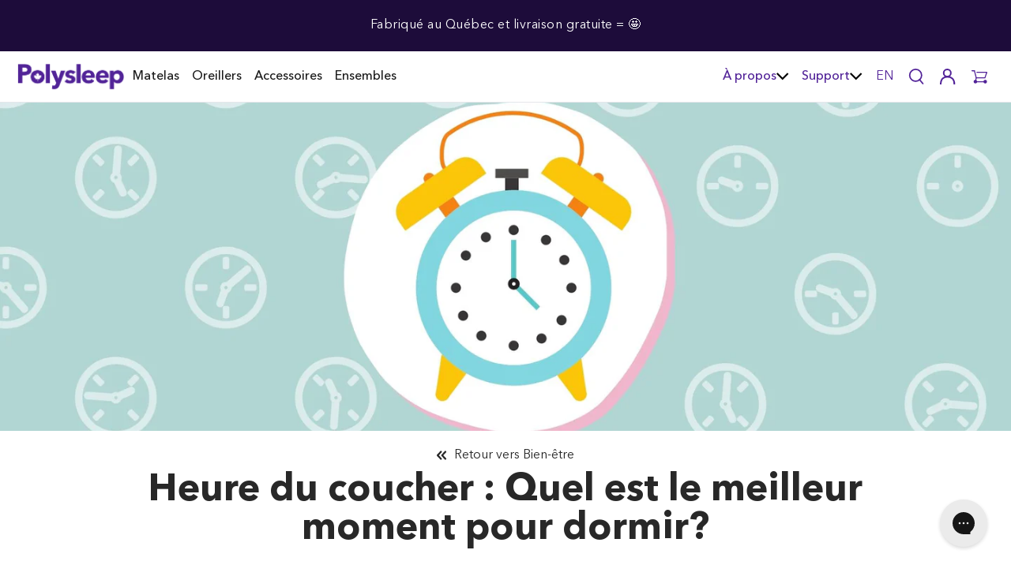

--- FILE ---
content_type: text/html; charset=utf-8
request_url: https://polysleep.ca/fr/blogs/bien-etre/heure-du-coucher-meilleur-moment
body_size: -2309
content:

<!doctype html>
<html class="js-no-script" lang="fr" dir="ltr">
  <head><script data-cfasync="false" data-fudge="true" id="fudge-js-patch-utils" fudge-script-name="patch_utils">!function(){"use strict";try{window.performance&&performance.mark("fudge.patch_utils_js_start")}catch(r){}}();
!function(){"use strict";const t=t=>{if(!t)return t;if(t.includes("/_external/"))try{return new URL(t).searchParams.get("url")||t}catch(e){return t}return t},e=/\\"|"(?:\\"|[^"])*"|\\,|(,)/g,r=/(\[\s*)(src)(\s*[\^*$~|]?\s*=[^\]]+])/g,n=t=>{if(!t.includes("src"))return t;const n=(t=>{if(!t.includes(","))return[t];const r=Array.from(t.matchAll(e));return function(t,e){let r=[],n=0;for(let c of e)r.push(t.substring(n,c)),n=c;return r.push(t.substring(n)),r}(t,r.filter((t=>","===t[1]&&void 0!==t.index)).map((t=>t.index))).map((t=>(","===t.charAt(0)&&(t=t.slice(1)),t.trim())))})(t);return n.flatMap((t=>(t=>{if(!t.includes("src"))return[t];const e=t.replaceAll(r,"$1data-osrc$3");return e===t?[t]:[e,t]})(t))).join(", ")};(()=>{Object.defineProperty(HTMLScriptElement.prototype,"getAttribute",{value:function(e){const r=Element.prototype.getAttribute.call(this,e);try{if("src"===e){if(null===r){const t=Element.prototype.getAttribute.call(this,"data-osrc");if(null!==t)return t}return t(r)||null}return r}catch(t){return r}},configurable:!0}),Object.defineProperty(HTMLScriptElement.prototype,"src",{get:function(){const e=Element.prototype.getAttribute.call(this,"src");if(null===e){const t=Element.prototype.getAttribute.call(this,"data-osrc");if(null!==t)return t}try{return t(e)||""}catch(t){return e}},configurable:!0});const e=(t,e)=>{const r=t[e],c=r.toString();function l(t){try{return r.call(this,n(t))}catch(e){return r.call(this,t)}}l.toString=()=>c,Object.defineProperty(t,e,{value:l,configurable:!0})};e(Document.prototype,"querySelector"),e(Document.prototype,"querySelectorAll"),e(Element.prototype,"querySelector"),e(Element.prototype,"querySelectorAll")})()}();
</script>
<script data-cfasync="false" data-fudge="true" id="fudge-js-utils" fudge-script-name="utils">!function(){"use strict";try{window.performance&&performance.mark("fudge.utils_js_start")}catch(r){}}();
!function(){"use strict";const e=XMLHttpRequest.prototype.open;function t(){return{events:{},emit(e,...t){let n=this.events[e]||[];for(let e=0,i=n.length;e<i;e++)n[e](...t)},on(e,t){return this.events[e]?.push(t)||(this.events[e]=[t]),()=>{this.events[e]=this.events[e]?.filter((e=>t!==e))}}}}XMLHttpRequest.prototype.open=function(){if(this._fudge_patched)return e.apply(this,arguments);this._fudge_patched=!0,e.apply(this,arguments),(e=>{try{return new URL(e,window.location.href).hostname===window.location.hostname}catch(e){return!1}})(arguments[1])&&this.setRequestHeader("X-Fudge-Sub-Resource","true")};const n=new URLSearchParams(window.location.search).get("fudge-debug");let i="true"===n||"1"===n;i||(i=window.location.hostname.endsWith(".local")||window.location.hostname.endsWith(".fudge.city")),i&&"false"===n&&(i=!1),false&&(i=!0);const o=e=>e.split(",").map((e=>e.trim())),r=t(),d=new Set;r.on("priority_images_loaded",(e=>{d.has("priority_images_loaded")||(window.__fudge_utils__.perfMark(`priority_images_loaded.${e}`),d.add("priority_images_loaded"))}));const s={};for(const e of[]){const t=document.documentElement.clientWidth,n=[...e.preload].reverse().find((e=>t>=e.minWidth));n&&(s[e.selector]=n.count)}window.__fudge_tr_event_queue__=window.__fudge_tr_event_queue__||[];let a=window.location.host;a=a.endsWith("cf.local")||a.endsWith("fudge.local")||a.endsWith("fudge.city")?a.replace(".cf.local","").replace(".fudge.local","").replace(".fudge.city","").replaceAll("_","."):null;const l={document:Document.prototype.addEventListener},u={onNativeDCL:e=>{let t=!1;const n=()=>{t||(t=!0,document.removeEventListener("DOMContentLoaded",n),requestAnimationFrame((()=>{e()})))};["interactive","complete","loaded"].includes(document.readyState)?n():(r.on("trigger_native_dcl",n),l.document.call(document,"DOMContentLoaded",n))},debug:i,logs:[],log(...e){e.unshift(Math.round(performance.now())),window.__fudge_utils__.logs.push(e),i&&(false?console.log("[Fudge]",...e.map((e=>"string"!=typeof e&&"number"!=typeof e?JSON.stringify(e):e))):console.log("[Fudge]",...e))},perfMark(e,...t){const n=`fudge.${e}`;window.__fudge_utils__.log(n,...t),performance.mark(n)},printLogs(){window.__fudge_utils__.logs.forEach((e=>console.log(...e)))},images:{getWinningCandidate:(e,t)=>{0===t&&console.warn("Provided image width is 0");const n=o(e);if(!n.length)return null;if(1===n.length)return{src:n[0]};const i=window.devicePixelRatio,r=(d=t,n.map((e=>{const[t,...n]=e.trim().split(" ").map((e=>e.trim())),i=n.find((e=>e.endsWith("w")));if(!i)return null;const o=parseInt(i.slice(0,-1));return!o||isNaN(o)?null:{src:t,density:o/d,widthPx:o}})).filter((e=>e)).sort(((e,t)=>(e.density??1/0)-(t.density??1/0))));var d;for(let e=0;e<r.length;e++){const t=r[e],n=r[e+1];if(!n)return t;const o=n.density;if(o<i)continue;const d=t.density,s=Math.sqrt(d*o);return i<=1&&i>d||i>=s?n:t}},getSplitSrcSet:o,getWidth:(e,t)=>{const n=getComputedStyle(e),i=parseInt(n.paddingLeft),o=parseInt(n.paddingRight),r=parseInt(n.borderLeftWidth),d=parseInt(n.borderRightWidth);return Math.max(Math.round(t-i-o-r-d),0)},preloadMax:s,getMeasuredImageWidth:e=>{if(!Array.isArray(e.widths))return;const t=document.documentElement.clientWidth,n=e.widths.findIndex((([e])=>e<=t));let i;return i=-1===n?e.widths[e.widths.length-1][1]:0===n?e.widths[0][1]:e.widths[n-1][1],i},possiblePreloadCount:1,removeFudgeClasses:e=>{if(!e)return;const t=Array.from(e.classList).filter((e=>!e.startsWith("fudge-img-")));e.className=t.join(" ")},classes:{"lazy":"fudge-img-lazy","priority":"fudge-img-priority","hidden":"fudge-img-hidden","aspectRatio":"fudge-img-aspect-ratio"},addLazyloadedClass:e=>{e?.classList.add("lazyloaded")}},emitter:r,onPriorityImagesLoaded:e=>{if(d.has("priority_images_loaded"))e();else{let t=!1;const n=r.on("priority_images_loaded",(()=>{t||(t=!0,e(),n())}))}},calledEvents:d,trackEvent:async(e,t={})=>{window.__fudge_utils__.log("Track Event",e,t),window.__fudge_tr_event?window.__fudge_tr_event(e,t):window.__fudge_tr_event_queue__.push([e,t])},fixHost:e=>{if(!a)return e;if(!(e=e.trim()).length)return e;if(e.startsWith("data:"))return e;if(e.startsWith("#"))return e;try{const t=new URL(e);return t.hostname===a?(t.hostname=window.location.hostname,t.toString()):e}catch(t){return e}},originalHost:a,metadata:{...{"deviceId":"fWemzZHuXjDElMiNVacTT","pageGroupId":"article","pageLoadId":"2M4hAuQuRRytrdlOTovV3","sessionId":"13aa76b5-0f83-4a11-a650-aac763d242a2","teamId":"815eea9a-e179-490c-81a3-316d8d419ded"},windowId:(()=>{try{let e=sessionStorage.getItem("fudge-window-id");return e||(e="NQaCZZv95bvsf7SVjVpto",sessionStorage.setItem("fudge-window-id",e)),e}catch(e){return null}})()},createNanoEvents:t,triggerNativeDCL:()=>{window.__fudge_utils__.perfMark("trigger_native_dcl"),r.emit("trigger_native_dcl")}};window.__fudge_utils__=u,window.requestIdleCallback=window.requestIdleCallback||function(e){var t=Date.now();return setTimeout((function(){e({didTimeout:!1,timeRemaining:function(){return Math.max(0,50-(Date.now()-t))}})}),1)},window.cancelIdleCallback=window.cancelIdleCallback||function(e){clearTimeout(e)};const c=[].filter((e=>null==e.x||e.x===window.devicePixelRatio));window._fudge_preload_metrics={preloadedSrcs:new Map(c.map((e=>[e.src,{native:!0,startedAt:0}]))),priorityImages:{}}}();
</script>
<script data-cfasync="false" data-fudge="true" id="fudge-js-sw-register" fudge-script-name="sw_register">!function(){"use strict";try{window.performance&&performance.mark("fudge.sw_register_js_start")}catch(r){}}();
!function(){"use strict";const e=()=>{try{let e=sessionStorage.getItem("fudge-window-id");return e||(e="NQaCZZv95bvsf7SVjVpto",sessionStorage.setItem("fudge-window-id",e)),e}catch(e){return null}};window._fudge_sw_registration=new Promise((async e=>{const t=await navigator.serviceWorker.register("/service_worker.js",{updateViaCache:"none"});if(t.active)await navigator.serviceWorker.ready,e();else if(t.installing){const a=t=>{"activated"===t.target.state&&e()};t.installing.addEventListener("statechange",a)}else await navigator.serviceWorker.ready,e()})).then((()=>{window._fudge_sw_postMessage({type:"init",metadata:{...{"deviceId":"fWemzZHuXjDElMiNVacTT","pageGroupId":"article","pageLoadId":"2M4hAuQuRRytrdlOTovV3","sessionId":"13aa76b5-0f83-4a11-a650-aac763d242a2","teamId":"815eea9a-e179-490c-81a3-316d8d419ded"},windowId:window.__fudge_utils__?.metadata?.windowId||e()},fudgeEnabled:true})})),window._fudge_sw_postMessage=async e=>(await window._fudge_sw_registration,!!navigator.serviceWorker.controller&&(navigator.serviceWorker.controller.postMessage(e),!0))}();
</script>

<style data-fudge="true">.fudge-img-hidden { opacity: 0 !important; font-size: 0 !important; } .fudge-img-lazy:not([src]):not([srcset]), .fudge-img-priority:not([src]):not([srcset]) {opacity: 0 !important;}</style><script data-cfasync="false" data-fudge="true" id="fudge-js-load-images" fudge-script-name="load_images">!function(){"use strict";try{window.performance&&performance.mark("fudge.load_images_js_start")}catch(r){}}();
!function(){"use strict";const{getWinningCandidate:t,getWidth:e,preloadMax:r,getMeasuredImageWidth:s,classes:n}=window.__fudge_utils__.images,i=new Set,o=new Map,a=t=>{if("PICTURE"===t.parentElement?.tagName)return t.parentElement},d=(t,e,r)=>{o.get(t)!==e&&(t.setAttribute("sizes",e+"px"),u(r,(t=>{t.setAttribute("sizes",e+"px")})),o.set(t,e))},c=new ResizeObserver((t=>{for(const r of t){const t=r.target;if(null==t.offsetParent)continue;const s=a(t),n=e(t,r.contentRect.width);if(i.has(t)){const e=t.getAttribute("data-srcset");if(w(e,s,n,!0)){c.unobserve(t),b(t,s,n,!0);continue}}const u=o.get(t);null!=u&&n&&u!==n&&d(t,n,s)}})),u=(t,e)=>{if(!t)return;const r=Array.from(t.querySelectorAll("source"));for(const t of r)e(t)},l=new IntersectionObserver((t=>{for(const r of t){const t=r.target;if(i.has(t)&&r.intersectionRatio>0){const s=e(t,r.boundingClientRect.width),n=a(t);w(t.getAttribute("data-srcset"),n,s,!0)&&(l.unobserve(t),b(t,n,s,!0))}}}));window.__fudge_priority_srcs=[];const g=t=>{const e=window.__fudge_priority_srcs.indexOf(t);-1!==e&&window.__fudge_priority_srcs.splice(e,1),window.__fudge_utils__.emitter.emit("on_load",t)};let f=0;const m=(t,e)=>{f++;const r=f.toString();t.dataset.fudgeId=r,window.__fudge_priority_srcs.push(r);const s=e=>{if(!window._fudge_preload)return;const{srcsetsToPreload:s}=window._fudge_preload,n=t.currentSrc||t.src;if(!n)return;const i=new URL(n,window.location.href).toString(),o=window._fudge_preload_metrics;if(o.preloadedSrcs.has(i))o.priorityImages[r]={imageId:r,hit:!0,src:n,loadError:e};else{const t=s.some((t=>t.includes(n)));o.priorityImages[r]={imageId:r,hit:!1,src:n,missReason:t?"wrong_size":"no_preload",loadError:e}}};t.addEventListener("load",(()=>{s(!1),g(r)})),t.addEventListener("error",(()=>{s(!0),g(r)}));const n=JSON.stringify({type:"image",wasPrioritized:!0});t.dataset.fudgeMetadata=n,e&&(e.dataset.fudgeMetadata=n),u(e,(t=>{t.dataset.fudgeMetadata=n}))};window.__fudgeLoadImageNatively=t=>{const e=t.previousElementSibling;e&&m(e,null)};const w=(t,e,r,s)=>{const n=Array.from(e?.querySelectorAll("source")||[]),i=e&&n.some((t=>t.hasAttribute("data-srcset")));return!(s&&(t||i)&&!r)&&s};let _=0;const b=(t,r,s,n)=>{window.__fudge_utils__.perfMark(`load_image.${_}`),_++;const o=t.getAttribute("data-src"),a=t.getAttribute("data-srcset"),g=w(a,r,s,n);if(c.observe(t),!g)return i.add(t),void l.observe(t);i.delete(t),m(t,r);let f=!1;t.addEventListener("load",(()=>{f||(requestAnimationFrame((()=>{const s=e(t,t.offsetWidth);d(t,s,r)})),f=!0)})),a&&(t.setAttribute("sizes",s+"px"),t.setAttribute("srcset",a)),o&&t.setAttribute("src",o),t.removeAttribute("data-srcset"),t.removeAttribute("data-src"),u(r,(t=>{const e=t.getAttribute("data-srcset"),r=t.getAttribute("data-src");e?(t.setAttribute("sizes",s+"px"),t.setAttribute("srcset",e),t.removeAttribute("data-srcset")):r&&(t.setAttribute("src",r),t.removeAttribute("data-src"))}))},p={...r};window.__fudgeLoadImage=(t,r)=>{let i=t.previousElementSibling;if(!i)return;let o,a,d=null;if("PICTURE"===i.parentElement?.tagName&&(d=i.parentElement),null!=r){const t=p[r];if(null!=t){if(t<=0)return i.classList.remove(n.priority),void i.classList.add(n.lazy);p[r]=t-1}}if(window._fudge_preload?.sizes&&r){const t=window._fudge_preload.sizes[r];if(t){const e=s(t);"number"==typeof e?o=e:null===e&&(o="hidden")}}let c=!1;null!=o?"hidden"!==o&&(a=o,c=!0):(c=null!=i.offsetParent,c&&(a=e(i,i.offsetWidth))),b(i,d,a,c)};const h=new Set,A=new ResizeObserver((t=>{for(const e of t)S(e.target,e.contentRect.width)})),y=new Map,v=[180,360,540,720,900,1080,1296,1512,1728,1944,2160],I=/url\((?!['"]?(?:data):)['"]?([^'"\)]*)['"]?\)/i,S=async(r,s)=>{const n=Math.random();y.set(r,n),_++;let i=r.getAttribute("data-bgset");if(!i){const t=window.getComputedStyle(r).backgroundImage;if(t){const e=I.exec(t);if(e){const t=(t=>{if(t.pathname.startsWith("/hubfs")&&(t.pathname=`/hs-fs${t.pathname}`),t.pathname.startsWith("/hs-fs"))return v.map((e=>(t.searchParams.set("width",e.toString()),t.searchParams.delete("height"),`${t.toString()} ${e}w`)))})(new URL(e[1],r.baseURI));t&&(i=t.join(", "),r.setAttribute("data-bgset",i))}}}if(!i)return;if(h.has(r)||(h.add(r),A.observe(r)),!s)return;const o=e(r,s),a=t(i,o);if(!a)return;const d=`url(${a.src})`;var c;r.style.backgroundImage!==d&&(r.style.backgroundImage.trim().length&&(await(c=a.src,new Promise(((t,e)=>{const r=new Image;r.onload=t,r.onerror=e,r.src=c}))),y.get(r)!==n)||(r.style.backgroundImage=d,"0"===getComputedStyle(r).opacity&&(r.style.opacity="1"),y.delete(r)))};window.__fudgeLoadBackgroundImage=t=>{const e=t.previousElementSibling;e&&S(e,e.offsetWidth)}}();
</script>

<meta name="google-site-verification" content="SD20Zgtjy_aYcb1H_7DGE4M4dtwB4JeHNbM2uLj62gA" />
<!-- Start of Shoplift scripts -->
<!-- 2025-04-04T04:15:54.4063236Z -->
<style>.shoplift-hide { opacity: 0 !important; }</style>
<style id="sl-preview-bar-hide">#preview-bar-iframe, #PBarNextFrameWrapper { display: none !important; }</style>
<script type="text/javascript">(function(rootPath, template, themeRole, themeId, isThemePreview){ /* Generated on 2026-01-21T23:45:01.3037029Z */var gt=Object.defineProperty;var mt=(R,x,V)=>x in R?gt(R,x,{enumerable:!0,configurable:!0,writable:!0,value:V}):R[x]=V;var w=(R,x,V)=>mt(R,typeof x!="symbol"?x+"":x,V);(function(){"use strict";var R=document.createElement("style");R.textContent=`#shoplift-preview-control{position:fixed;max-width:332px;height:56px;background-color:#141414;z-index:9999;bottom:20px;display:flex;border-radius:8px;box-shadow:13px 22px 7px #0000,9px 14px 7px #00000003,5px 8px 6px #0000000d,2px 4px 4px #00000017,1px 1px 2px #0000001a,0 0 #0000001a;align-items:center;margin:0 auto;left:16px;right:16px;opacity:0;transform:translateY(20px);visibility:hidden;transition:opacity .4s ease-in-out,transform .4s ease-in-out,visibility 0s .4s}#shoplift-preview-control.visible{opacity:1;transform:translateY(0);visibility:visible;transition:opacity .4s ease-in-out,transform .4s ease-in-out,visibility 0s 0s}#shoplift-preview-control *{font-family:Inter,sans-serif;color:#fff;box-sizing:border-box;font-size:16px}#shoplift-preview-variant-title{font-weight:400;line-height:140%;font-size:16px;text-align:start;letter-spacing:-.16px;flex-grow:1;text-wrap:nowrap;overflow:hidden;text-overflow:ellipsis}#shoplift-preview-variant-selector{position:relative;display:block;padding:6px 0;height:100%;min-width:0;flex:1 1 auto}#shoplift-preview-variant-menu-trigger{border:none;cursor:pointer;width:100%;background-color:transparent;padding:0 16px;border-left:1px solid #333;border-right:1px solid #333;height:100%;display:flex;align-items:center;justify-content:start;gap:8px}#shoplift-preview-variant-selector .menu-variant-label{width:24px;height:24px;border-radius:50%;padding:6px;display:flex;justify-content:center;align-items:center;font-size:12px;font-style:normal;font-weight:600;line-height:100%;letter-spacing:-.12px;flex-shrink:0}#shoplift-preview-variant-selector .preview-variant-menu{position:absolute;bottom:110%;transform:translate3d(0,20px,0);visibility:hidden;pointer-events:none;opacity:0;cursor:pointer;background-color:#141414;border:1px solid #141414;border-radius:6px;width:100%;max-height:156px;overflow-y:auto;box-shadow:0 8px 16px #0003;z-index:1;transition:opacity .3s ease-in-out,transform .3s ease-in-out,visibility 0s .3s}#shoplift-preview-variant-selector .preview-variant-menu.preview-variant-menu__visible{visibility:visible;pointer-events:auto;opacity:100;transform:translateZ(0);transition:opacity .3s ease-in-out,transform .3s ease-in-out,visibility 0s 0s}@media screen and (max-width: 400px){#shoplift-preview-variant-selector .preview-variant-menu{position:fixed;left:0;right:0;width:auto;bottom:110%}}#shoplift-preview-variant-selector .preview-variant-menu .preview-variant-menu--item{padding:12px 16px;display:flex;overflow:hidden}#shoplift-preview-variant-selector .preview-variant-menu .preview-variant-menu--item .menu-variant-label{margin-right:6px}#shoplift-preview-variant-selector .preview-variant-menu .preview-variant-menu--item span{overflow:hidden;text-overflow:ellipsis;text-wrap:nowrap;white-space:nowrap;color:#f6f6f6;font-size:14px;font-style:normal;font-weight:500}#shoplift-preview-variant-selector .preview-variant-menu .preview-variant-menu--item:hover{background-color:#545454}#shoplift-preview-variant-selector .preview-variant-menu .preview-variant-menu--item:last-of-type{border-bottom-left-radius:6px;border-bottom-right-radius:6px}#shoplift-preview-variant-selector .preview-variant-menu .preview-variant-menu--item:first-of-type{border-top-left-radius:6px;border-top-right-radius:6px}#shoplift-preview-control div:has(#shoplift-exit-preview-button){padding:0 16px}#shoplift-exit-preview-button{padding:6px 8px;font-weight:500;line-height:75%;border-radius:4px;background-color:transparent;border:none;text-decoration:none}#shoplift-exit-preview-button:hover{cursor:pointer;background-color:#333}`,document.head.appendChild(R);var x=" daum[ /]| deusu/| yadirectfetcher|(?:^|[^g])news(?!sapphire)|(?<! (?:channel/|google/))google(?!(app|/google| pixel))|(?<! cu)bots?(?:\\b|_)|(?<!(?: ya| yandex|^job|inapp;) ?)search|(?<!(?:lib))http|(?<![hg]m)score|@[a-z][\\w-]+\\.|\\(\\)|\\.com|\\b\\d{13}\\b|^<|^[\\w \\.\\-\\(?:\\):]+(?:/v?\\d+(?:\\.\\d+)?(?:\\.\\d{1,10})*?)?(?:,|$)|^[^ ]{50,}$|^\\d+\\b|^\\w+/[\\w\\(\\)]*$|^active|^ad muncher|^amaya|^avsdevicesdk/|^biglotron|^bot|^bw/|^clamav[ /]|^client/|^cobweb/|^custom|^ddg[_-]android|^discourse|^dispatch/\\d|^downcast/|^duckduckgo|^facebook|^getright/|^gozilla/|^hobbit|^hotzonu|^hwcdn/|^jeode/|^jetty/|^jigsaw|^microsoft bits|^movabletype|^mozilla/\\d\\.\\d \\(compatible;?\\)$|^mozilla/\\d\\.\\d \\w*$|^navermailapp|^netsurf|^offline|^owler|^postman|^python|^rank|^read|^reed|^rest|^rss|^snapchat|^space bison|^svn|^swcd |^taringa|^thumbor/|^track|^valid|^w3c|^webbandit/|^webcopier|^wget|^whatsapp|^wordpress|^xenu link sleuth|^yahoo|^yandex|^zdm/\\d|^zoom marketplace/|^{{.*}}$|admin|analyzer|archive|ask jeeves/teoma|bit\\.ly/|bluecoat drtr|browsex|burpcollaborator|capture|catch|check|chrome-lighthouse|chromeframe|classifier|clean|cloud|crawl|cypress/|dareboost|datanyze|dejaclick|detect|dmbrowser|download|evc-batch/|feed|firephp|gomezagent|headless|httrack|hubspot marketing grader|hydra|ibisbrowser|images|insight|inspect|iplabel|ips-agent|java(?!;)|library|mail\\.ru/|manager|measure|neustar wpm|node|nutch|offbyone|optimize|pageburst|pagespeed|parser|perl|phantomjs|pingdom|powermarks|preview|proxy|ptst[ /]\\d|reputation|resolver|retriever|rexx;|rigor|rss\\b|scan|scrape|server|sogou|sparkler/|speedcurve|spider|splash|statuscake|synapse|synthetic|tools|torrent|trace|transcoder|url|virtuoso|wappalyzer|watch|webglance|webkit2png|whatcms/|zgrab",V=/bot|spider|crawl|http|lighthouse/i,D;function W(){if(D instanceof RegExp)return D;try{D=new RegExp(x,"i")}catch{D=V}return D}function J(c){return!!c&&W().test(c)}class M{constructor(){w(this,"timestamp");this.timestamp=new Date}}class Y extends M{constructor(e,i,s){super();w(this,"type");w(this,"testId");w(this,"hypothesisId");this.type=3,this.testId=e,this.hypothesisId=i,this.timestamp=s}}class Z extends M{constructor(e){super();w(this,"type");w(this,"path");this.type=4,this.path=e}}class Q extends M{constructor(e){super();w(this,"type");w(this,"cart");this.type=5,this.cart=e}}class N extends Error{constructor(){super();w(this,"isBot");this.isBot=!0}}function X(c,t,e){for(const i of t.selectors){const s=c.querySelectorAll(i.cssSelector);for(let r=0;r<s.length;r++)e(t.testId,t.hypothesisId)}q(c,t,(i,s,r,n,o)=>o(s,r),e)}function L(c,t,e){for(const i of t.selectors)U(c,t.testId,t.hypothesisId,i,e??(()=>{}));q(c,t,U,e??(()=>{}))}function F(c){return c.urlPatterns.reduce((t,e)=>{switch(e.operator){case"contains":return t+`.*${e}.*`;case"endsWith":return t+`.*${e}`;case"startsWith":return t+`${e}.*`}},"")}function q(c,t,e,i){new MutationObserver(()=>{for(const r of t.selectors)e(c,t.testId,t.hypothesisId,r,i)}).observe(c.documentElement,{childList:!0,subtree:!0})}function U(c,t,e,i,s){const r=c.querySelectorAll(i.cssSelector);for(let n=0;n<r.length;n++){let o=r.item(n);if(o instanceof HTMLElement&&o.dataset.shoplift!==""){o.dataset.shoplift="";for(const a of i.actions.sort(at))o=tt(c,i.cssSelector,o,a)}}return r.length>0&&s?(s(t,e),!0):!1}function tt(c,t,e,i){switch(i.type){case"innerHtml":e.innerHTML=i.value;break;case"attribute":et(e,i.scope,i.value);break;case"css":it(c,t,i.value);break;case"js":st(c,e,i);break;case"copy":return rt(e);case"remove":ot(e);break;case"move":nt(e,parseInt(i.value));break}return e}function et(c,t,e){c.setAttribute(t,e)}function it(c,t,e){var s;const i=c.createElement("style");i.innerHTML=`${t} { ${e} }`,(s=c.getElementsByTagName("head")[0])==null||s.appendChild(i)}function st(c,t,e){Function("document","element",`"use strict"; ${e.value}`)(c,t)}function rt(c){const t=c.cloneNode(!0);if(!c.parentNode)throw"Can't copy node outside of DOM";return c.parentNode.insertBefore(t,c.nextSibling),t}function ot(c){c.remove()}function nt(c,t){if(t===0)return;const e=Array.prototype.slice.call(c.parentElement.children).indexOf(c),i=Math.min(Math.max(e+t,0),c.parentElement.children.length-1);c.parentElement.children.item(i).insertAdjacentElement(t>0?"afterend":"beforebegin",c)}function at(c,t){return z(c)-z(t)}function z(c){return c.type==="copy"||c.type==="remove"?0:1}var k=(c=>(c[c.Template=0]="Template",c[c.Theme=1]="Theme",c[c.UrlRedirect=2]="UrlRedirect",c[c.Script=3]="Script",c[c.Dom=4]="Dom",c[c.Price=5]="Price",c))(k||{});const lt="data:image/svg+xml,%3csvg%20width='12'%20height='12'%20viewBox='0%200%2012%2012'%20fill='none'%20xmlns='http://www.w3.org/2000/svg'%3e%3cpath%20d='M9.96001%207.90004C9.86501%207.90004%209.77001%207.86504%209.69501%207.79004L6.43501%204.53004C6.19501%204.29004%205.80501%204.29004%205.56501%204.53004L2.30501%207.79004C2.16001%207.93504%201.92001%207.93504%201.77501%207.79004C1.63001%207.64504%201.63001%207.40504%201.77501%207.26004L5.03501%204.00004C5.56501%203.47004%206.43001%203.47004%206.96501%204.00004L10.225%207.26004C10.37%207.40504%2010.37%207.64504%2010.225%207.79004C10.15%207.86004%2010.055%207.90004%209.96001%207.90004Z'%20fill='white'/%3e%3c/svg%3e",ct="data:image/svg+xml,%3csvg%20width='14'%20height='24'%20viewBox='0%200%2014%2024'%20fill='none'%20xmlns='http://www.w3.org/2000/svg'%3e%3cpath%20d='M12.3976%2014.5255C12.2833%2013.8788%2012.0498%2013.3024%2011.6952%2012.7961C11.3416%2012.2898%2010.9209%2011.8353%2010.4353%2011.4317C9.94868%2011.0291%209.43546%2010.6488%208.89565%2010.292C8.48487%2010.049%208.09577%209.78565%207.72637%209.50402C7.35697%209.2224%207.08016%208.89503%206.89694%208.51987C6.71273%208.14471%206.67826%207.69533%206.79055%207.1697C6.86345%206.83216%206.97476%206.54647%207.12351%206.31162C7.27324%206.07778%207.47124%205.89986%207.7175%205.77684C7.96377%205.65483%208.21989%205.59383%208.48389%205.59383C8.88087%205.59383%209.17639%205.7016%209.3734%205.91714C9.56943%206.13268%209.68271%206.42345%209.71424%206.78946C9.74576%207.15547%209.72015%207.55401%209.63839%207.98509C9.55663%208.41617%209.43645%208.84724%209.27687%209.27934L13.5127%208.80149C13.9638%207.52656%2014.1017%206.42447%2013.9264%205.49725C13.751%204.56901%2013.2664%203.85122%2012.4724%203.34491C12.239%203.19648%2011.9779%203.07041%2011.6893%202.96569L12.0026%201.50979L9.86397%200L7.3875%201.50979L7.11169%202.78878C6.65166%202.8874%206.21724%203.01957%205.8114%203.19038C4.85292%203.594%204.06684%204.15115%203.45117%204.86385C2.83452%205.57655%202.42571%206.40108%202.22378%207.33847C2.06616%208.06947%202.04942%208.70796%202.17551%209.25087C2.30061%209.7948%202.52028%2010.2828%202.8355%2010.7139C3.14974%2011.145%203.51816%2011.5344%203.93977%2011.881C4.36039%2012.2288%204.782%2012.5521%205.20164%2012.851C5.68334%2013.1702%206.13844%2013.5169%206.56497%2013.8921C6.99052%2014.2672%207.31954%2014.7125%207.55004%2015.228C7.78055%2015.7445%207.81502%2016.3769%207.65347%2017.1262C7.56482%2017.5389%207.43676%2017.8765%207.27028%2018.1388C7.10381%2018.4011%206.89596%2018.5983%206.64772%2018.7295C6.3985%2018.8606%206.12071%2018.9267%205.8114%2018.9267C5.21641%2018.9267%204.79776%2018.6034%204.62833%2018.1632C4.4589%2017.7229%204.47367%2017.2583%204.60075%2016.5639C4.72782%2015.8705%205.05092%2015.1395%205.37107%2014.3699H1.17665C1.17665%2014.3699%200.207341%2016.1115%200.0310135%2017.6762C-0.0655232%2018.5302%200.0635208%2019.2653%200.41519%2019.8844C0.76686%2020.5036%201.33032%2020.9814%202.10655%2021.319C2.39222%2021.443%202.7104%2021.5447%203.05813%2021.623L2.54589%2024H7.17473L7.7047%2021.5386C8.08493%2021.442%208.43857%2021.3231%208.76562%2021.1787C9.73985%2020.7476%2010.52%2020.1427%2011.1071%2019.3649C11.6932%2018.5871%2012.0873%2017.7291%2012.2892%2016.7917C12.4744%2015.9295%2012.5099%2015.1741%2012.3966%2014.5275L12.3976%2014.5255Z'%20fill='white'/%3e%3c/svg%3e";async function dt(c){let t=c.replace(/-/g,"+").replace(/_/g,"/");for(;t.length%4;)t+="=";const e=atob(t),i=Uint8Array.from(e,n=>n.charCodeAt(0)),s=new Blob([i]).stream().pipeThrough(new DecompressionStream("gzip")),r=await new Response(s).text();return JSON.parse(r)}function O(c,t){return typeof t=="string"&&/\d{4}-\d{2}-\d{2}T\d{2}:\d{2}:\d{2}.\d+(?:Z|[+-]\d+)/.test(t)?new Date(t):t}function H(c,t){return t}function E(c,t=!1,e=!1,i=","){const s=c/100;if(e){const n=Math.round(s).toLocaleString("en-US");return i!==","?n.replace(/,/g,i):n}else{const r=t?",":".",n=s.toFixed(2).split("."),o=parseInt(n[0],10),a=n[1]??"00",l=o.toLocaleString("en-US");return i!==","?`${l.replace(/,/g,i)}${r}${a}`:t?`${l.replace(/,/g,".")}${r}${a}`:`${l}${r}${a}`}}function $(c,t,e,i){const s=t.replace("{{amount}}",E(c,!1,!1)).replace("{{amount_no_decimals}}",E(c,!1,!0)).replace("{{amount_with_comma_separator}}",E(c,!0,!1)).replace("{{amount_no_decimals_with_comma_separator}}",E(c,!0,!0)).replace("{{amount_with_space_separator}}",E(c,!1,!1," ")).replace("{{amount_no_decimals_with_space_separator}}",E(c,!1,!0," ")).replace("{{amount_with_apostrophe_separator}}",E(c,!1,!1,"'")).replace("{{amount_no_decimals_with_apostrophe_separator}}",E(c,!1,!0,"'")).replace("{{amount_with_period_and_space_separator}}",E(c,!1,!1,". ")).replace("{{amount_no_decimals_with_period_and_space_separator}}",E(c,!1,!0,". "));return i?`${s} ${e}`:s}function B(c){return c.replace(/[^\d.,\s-]/g,"").trim()}function ht(c){const t=new Map;for(const[e,i,s]of c.v)t.set(e,{priceInCents:i,compareAtPriceInCents:s});return t}function pt(c,t,e,i){const{priceInCents:s,compareAtPriceInCents:r}=e,{mf:n,c:o,cce:a}=i;if(c.getAttribute("data-sl-attribute-p")===t)c.innerHTML=$(s,n,o,a);else if(c.getAttribute("data-sl-attribute-cap")===t)r<=0||r<=s?c.remove():c.innerHTML=$(r,n,o,a);else if(c.getAttribute("data-sl-attribute-discount")===t&&!(r<=0||r<=s)){const h=Math.round((r-s)/r*100),u=B($(r-s,n,o,!1)),p=c.getAttribute("data-sl-format")||"percent";p==="percent"?c.textContent=`-${h}%`:p==="amount"?c.textContent=`-${u}`:p==="both"&&(c.textContent=`-${h}% (-${u})`)}}function ut(c){const t=[],e={id:"url-pattern",operator:"contains",value:"/"};for(const[i,s,r]of c.v){t.push({id:`p-${i}`,cssSelector:`[data-sl-attribute-p="${i}"]`,urlPatterns:[e],actions:[{id:`p-action-${i}`,type:"innerHtml",scope:"price",value:$(s,c.mf,c.c,c.cce)}]});const n=r<=0||r<=s;if(t.push({id:`cap-${i}`,cssSelector:`[data-sl-attribute-cap="${i}"]`,urlPatterns:[e],actions:[{id:`cap-action-${i}`,type:n?"remove":"innerHtml",scope:"compare-at-price",value:n?"":$(r,c.mf,c.c,c.cce)}]}),!n&&r>s){const o=Math.round((r-s)/r*100),a=B($(r-s,c.mf,c.c,!1));t.push({id:`d-${i}`,cssSelector:`[data-sl-attribute-discount="${i}"]`,urlPatterns:[e],actions:[{id:`d-action-${i}`,type:"js",scope:null,value:`(function(doc, el) {              var format = el.getAttribute('data-sl-format') || 'percent';              if (format === 'percent') {                el.textContent = '-${o}%';              } else if (format === 'amount') {                el.textContent = '-${a}';              } else if (format === 'both') {                el.textContent = '-${o}% (-${a})';              }            })`}]})}}return t}let G=!1;class ft{constructor(t,e,i,s,r,n,o,a,l,h,u){w(this,"DATA_SL_ATTRIBUTE_P","data-sl-attribute-p");w(this,"DATA_SL_TEST_ID","data-sl-test-id");w(this,"VIEWPORT_TRACK_THRESHOLD",.5);w(this,"temporarySessionKey","Shoplift_Session");w(this,"essentialSessionKey","Shoplift_Essential");w(this,"analyticsSessionKey","Shoplift_Analytics");w(this,"priceSelectorsSessionKey","Shoplift_PriceSelectors");w(this,"legacySessionKey");w(this,"cssHideClass");w(this,"testConfigs");w(this,"inactiveTestConfigs");w(this,"testsFilteredByAudience");w(this,"sendPageView");w(this,"shopliftDebug");w(this,"gaConfig");w(this,"getCountryTimeout");w(this,"state");w(this,"shopifyAnalyticsId");w(this,"cookie",document.cookie);w(this,"isSyncing",!1);w(this,"isSyncingGA",!1);w(this,"fetch");w(this,"localStorageSet");w(this,"localStorageGet");w(this,"sessionStorageSet",window.sessionStorage.setItem.bind(window.sessionStorage));w(this,"sessionStorageGet",window.sessionStorage.getItem.bind(window.sessionStorage));w(this,"urlParams",new URLSearchParams(window.location.search));w(this,"device");w(this,"logHistory");w(this,"activeViewportObservers",new Map);w(this,"_priceTestProductIds",null);this.shop=t,this.host=e,this.eventHost=i,this.disableReferrerOverride=a,this.logHistory=[],this.legacySessionKey=`SHOPLIFT_SESSION_${this.shop}`,this.cssHideClass=s?"shoplift-hide":"",this.testConfigs=h.map(d=>({...d,startAt:new Date(d.startAt),statusHistory:d.statusHistory.map(v=>({...v,createdAt:new Date(v.createdAt)}))})),this.inactiveTestConfigs=u,this.sendPageView=!!r,this.shopliftDebug=n===!0,this.gaConfig=o!=={"sendEvents":false,"mode":"gtag"}?o:{sendEvents:!1},this.fetch=window.fetch.bind(window),this.localStorageSet=window.localStorage.setItem.bind(window.localStorage),this.localStorageGet=window.localStorage.getItem.bind(window.localStorage);const p=this.getDeviceType();this.device=p!=="tablet"?p:"mobile",this.state=this.loadState(),this.shopifyAnalyticsId=this.getShopifyAnalyticsId(),this.testsFilteredByAudience=h.filter(d=>d.status=="active"),this.getCountryTimeout=l===1000?1e3:l,this.log("State Loaded",JSON.stringify(this.state))}deriveCategoryFromExistingTests(){if(!this.state.temporary.testCategory&&this.state.essential.visitorTests.length>0){const t=this.state.essential.visitorTests.some(e=>{if(!e.hypothesisId)return!1;const i=this.getHypothesis(e.hypothesisId);return i&&["theme","basicScript","price"].includes(i.type)});this.state.temporary.testCategory=t?"global":"conditional",this.persistTemporaryState(),this.log("Derived test category from existing visitorTests: %s",this.state.temporary.testCategory)}}async init(){var t;try{if(this.log("Shoplift script initializing"),window.Shopify&&window.Shopify.designMode){this.log("Skipping script for design mode");return}if(window.location.href.includes("slScreenshot=true")){this.log("Skipping script for screenshot");return}if(window.location.hostname.endsWith(".edgemesh.com")){this.log("Skipping script for preview");return}if(window.location.href.includes("isShopliftMerchant")){const i=this.urlParams.get("isShopliftMerchant")==="true";this.log("Setting merchant session to %s",i),this.state.temporary.isMerchant=i,this.persistTemporaryState()}if(this.state.temporary.isMerchant){this.log("Setting up preview for merchant"),typeof window.shoplift!="object"&&this.setShopliftStub(),this.state.temporary.previewConfig||this.hidePage(),await this.initPreview(),(t=document.querySelector("#sl-preview-bar-hide"))==null||t.remove();return}if(this.state.temporary.previewConfig=void 0,J(navigator.userAgent))return;if(navigator.userAgent.includes("Chrome/118")){this.log("Random: %o",[Math.random(),Math.random(),Math.random()]);const i=await this.makeRequest({url:`${this.eventHost}/api/v0/events/ip`,method:"get"}).then(s=>s==null?void 0:s.json());this.log(`IP: ${i}`),this.makeRequest({url:`${this.eventHost}/api/v0/logs`,method:"post",data:JSON.stringify(this.debugState(),H)}).catch()}if(this.shopifyAnalyticsId=this.getShopifyAnalyticsId(),this.monitorConsentChange(),this.checkForThemePreview())return;if(!this.disableReferrerOverride&&this.state.temporary.originalReferrer!=null){this.log(`Overriding referrer from '${document.referrer}' to '${this.state.temporary.originalReferrer}'`);const i=this.state.temporary.originalReferrer;delete this.state.temporary.originalReferrer,this.persistTemporaryState(),Object.defineProperty(document,"referrer",{get:()=>i,enumerable:!0,configurable:!0})}if(await this.refreshVisitor(this.shopifyAnalyticsId),await this.handleVisitorTest()){this.log("Redirecting for visitor test");return}this.setShoplift(),this.showPage(),this.ensureCartAttributesForExistingPriceTests(!1),await this.finalize(),console.log("SHOPLIFT SCRIPT INITIALIZED!")}catch(e){if(e instanceof N)return;throw e}finally{typeof window.shoplift!="object"&&this.setShopliftStub()}}getVariantColor(t){switch(t){case"a":return{text:"#141414",bg:"#E2E2E2"};case"b":return{text:"rgba(255, 255, 255, 1)",bg:"rgba(37, 99, 235, 1)"}}}getDefaultVariantTitle(t){return t.title?t.title:t.type==="price"?t.isControl?"Original prices":"Variant prices":t.isControl?"Original":"Untitled variant "+t.label.toUpperCase()}async initPreview(){const t=this.urlParams.get("previewConfig");if(t){this.state.temporary.previewConfig=void 0,this.log("Setting up the preview"),this.log("Found preview config, writing to temporary state");const e=await dt(t);if(this.state.temporary.previewConfig=e,this.state.temporary.previewConfig.testTypeCategory===k.Price){this.hidePage(!0);const s=this.state.temporary.previewConfig;let r=`${this.host}/api/dom-selectors/${s.storeId}/${s.testId}/${s.isDraft||!1}`;s.shopifyProductId&&(r+=`?productId=${s.shopifyProductId}`);const n=await this.makeJsonRequest({method:"get",url:r}).catch(o=>(this.log("Error getting domSelectors",o),null));s.variants.forEach(o=>{var a;return o.domSelectors=(a=n[o.id])==null?void 0:a.domSelectors})}this.persistTemporaryState();const i=new URL(window.location.toString());i.searchParams.delete("previewConfig"),this.queueRedirect(i)}else if(this.state.temporary.previewConfig){this.showPage();const e=this.state.temporary.previewConfig;e.testTypeCategory===k.Template&&this.handleTemplatePreview(e)&&this.initPreviewControls(e),e.testTypeCategory===k.UrlRedirect&&this.handleUrlPreview(e)&&this.initPreviewControls(e),e.testTypeCategory===k.Script&&this.handleScriptPreview(e)&&this.initPreviewControls(e),e.testTypeCategory===k.Price&&await this.handlePricePreview(e)&&this.initPreviewControls(e)}}initPreviewControls(t){document.addEventListener("DOMContentLoaded",()=>{const e=t.variants.find(v=>v.id===t.currentVariant),i=(e==null?void 0:e.label)||"a",s=t.variants,r=document.createElement("div");r.id="shoplift-preview-control";const n=document.createElement("div"),o=document.createElement("img");o.src=ct,o.height=24,o.width=14,n.style.padding="0 16px",n.style.lineHeight="100%",n.appendChild(o),r.appendChild(n);const a=document.createElement("div");a.id="shoplift-preview-variant-selector";const l=document.createElement("button");l.id="shoplift-preview-variant-menu-trigger";const h=document.createElement("div");h.className="menu-variant-label",h.style.backgroundColor=this.getVariantColor(i).bg,h.style.color=this.getVariantColor(i).text,h.innerText=i.toUpperCase(),l.appendChild(h);const u=document.createElement("span");if(u.id="shoplift-preview-variant-title",u.innerText=e?this.getDefaultVariantTitle(e):"Untitled variant "+i.toUpperCase(),l.appendChild(u),s.length>1){const v=document.createElement("img");v.src=lt,v.width=12,v.height=12,v.style.height="12px",v.style.width="12px",l.appendChild(v);const T=document.createElement("div");T.className="preview-variant-menu";for(const m of t.variants.filter(C=>C.id!==t.currentVariant)){const C=document.createElement("div");C.className="preview-variant-menu--item";const A=document.createElement("div");A.className="menu-variant-label",A.style.backgroundColor=this.getVariantColor(m.label).bg,A.style.color=this.getVariantColor(m.label).text,A.style.flexShrink="0",A.innerText=m.label.toUpperCase(),C.appendChild(A);const y=document.createElement("span");y.innerText=this.getDefaultVariantTitle(m),C.appendChild(y),C.addEventListener("click",()=>{this.pickVariant(m.id)}),T.appendChild(C)}a.appendChild(T),l.addEventListener("click",()=>{T.className!=="preview-variant-menu preview-variant-menu__visible"?T.classList.add("preview-variant-menu__visible"):T.classList.remove("preview-variant-menu__visible")}),document.addEventListener("click",m=>{m.target instanceof Element&&!l.contains(m.target)&&T.className==="preview-variant-menu preview-variant-menu__visible"&&T.classList.remove("preview-variant-menu__visible")})}else l.style.pointerEvents="none",h.style.margin="0";a.appendChild(l),r.appendChild(a);const p=document.createElement("div"),d=document.createElement("button");d.id="shoplift-exit-preview-button",d.innerText="Exit",p.appendChild(d),d.addEventListener("click",()=>{this.exitPreview()}),r.appendChild(p),document.body.appendChild(r),requestAnimationFrame(()=>{r.classList.add("visible")})}),this.ensureCartAttributesForExistingPriceTests(!0)}pickVariant(t){var e,i,s,r;if(this.state.temporary.previewConfig){const n=this.state.temporary.previewConfig,o=new URL(window.location.toString());if(n.testTypeCategory===k.UrlRedirect){const a=(e=n.variants.find(l=>l.id===n.currentVariant))==null?void 0:e.redirectUrl;if(o.pathname===a){const l=(i=n.variants.find(h=>h.id===t))==null?void 0:i.redirectUrl;l&&(o.pathname=l)}}if(n.testTypeCategory===k.Template){const a=(s=n.variants.find(l=>l.id===n.currentVariant))==null?void 0:s.pathName;if(a&&o.pathname===a){const l=(r=n.variants.find(h=>h.id===t))==null?void 0:r.pathName;l&&l!==a&&(o.pathname=l)}}n.currentVariant=t,this.persistTemporaryState(),this.queueRedirect(o)}}exitPreview(){var e,i,s,r;const t=new URL(window.location.toString());if(((e=this.state.temporary.previewConfig)==null?void 0:e.testTypeCategory)===k.Template&&t.searchParams.delete("view"),((i=this.state.temporary.previewConfig)==null?void 0:i.testTypeCategory)===k.Script&&t.searchParams.delete("slVariant"),((s=this.state.temporary.previewConfig)==null?void 0:s.testTypeCategory)===k.UrlRedirect){const o=this.state.temporary.previewConfig.variants.filter(l=>!l.isControl&&l.redirectUrl!==null).map(l=>l.redirectUrl),a=(r=this.state.temporary.previewConfig.variants.find(l=>l.label==="a"))==null?void 0:r.redirectUrl;o.includes(t.pathname)&&a&&(t.pathname=a)}this.state.temporary.previewConfig=void 0,this.persistTemporaryState(),this.hidePage(),this.queueRedirect(t)}handleTemplatePreview(t){const e=t.currentVariant,i=t.variants.find(a=>a.id===e);if(!i)return!1;const s=t.variants.find(a=>a.isControl);if(!s)return!1;this.log("Setting up template preview for type",s.type);const r=new URL(window.location.toString()),n=r.searchParams.get("view"),o=i.type===s.type;return!o&&!i.isControl&&template.suffix===s.affix&&this.typeFromTemplate()===s.type&&i.pathName!==null?(this.log("Hit control template type, redirecting to the variant url"),this.hidePage(),r.pathname=i.pathName,this.queueRedirect(r),!0):(!i.isControl&&this.typeFromTemplate()==i.type&&template.suffix===s.affix&&o&&n!==(i.affix||"__DEFAULT__")&&(this.log("Template type and affix match control, updating the view param"),r.searchParams.delete("view"),this.log("Setting the new viewParam to",i.affix||"__DEFAULT__"),this.hidePage(),r.searchParams.set("view",i.affix||"__DEFAULT__"),this.queueRedirect(r)),n!==null&&n!==i.affix&&(r.searchParams.delete("view"),this.hidePage(),this.queueRedirect(r)),!0)}handleUrlPreview(t){var n;const e=t.currentVariant,i=t.variants.find(o=>o.id===e),s=(n=t.variants.find(o=>o.isControl))==null?void 0:n.redirectUrl;if(!i)return!1;this.log("Setting up URL redirect preview");const r=new URL(window.location.toString());return r.pathname===s&&!i.isControl&&i.redirectUrl!==null&&(this.log("Url matches control, redirecting"),this.hidePage(),r.pathname=i.redirectUrl,this.queueRedirect(r)),!0}handleScriptPreview(t){const e=t.currentVariant,i=t.variants.find(n=>n.id===e);if(!i)return!1;this.log("Setting up script preview");const s=new URL(window.location.toString());return s.searchParams.get("slVariant")!==i.id&&(this.log("current id doesn't match the variant, redirecting"),s.searchParams.delete("slVariant"),this.log("Setting the new slVariantParam"),this.hidePage(),s.searchParams.set("slVariant",i.id),this.queueRedirect(s)),!0}async handlePricePreview(t){const e=t.currentVariant,i=t.variants.find(s=>s.id===e);return i?(this.log("Setting up price preview"),i.domSelectors&&i.domSelectors.length>0&&(L(document,{testId:t.testId,hypothesisId:i.id,selectors:i.domSelectors}),this.ensureCartAttributesForExistingPriceTests(!0)),!0):!1}async finalize(){const t=await this.getCartState();t!==null&&this.queueCartUpdate(t),this.pruneStateAndSave(),await this.syncAllEvents()}setShoplift(){this.log("Setting up public API");const e=this.urlParams.get("slVariant")==="true",i=e?null:this.urlParams.get("slVariant");window.shoplift={isHypothesisActive:async s=>{if(this.log("Script checking variant for hypothesis '%s'",s),e)return this.log("Forcing variant for hypothesis '%s'",s),!0;if(i!==null)return this.log("Forcing hypothesis '%s'",i),s===i;const r=this.testConfigs.find(o=>o.hypotheses.some(a=>a.id===s));if(!r)return this.log("No test found for hypothesis '%s'",s),!1;const n=this.state.essential.visitorTests.find(o=>o.testId===r.id);return n?(this.log("Active visitor test found",s),n.hypothesisId===s):(await this.manuallySplitVisitor(r),this.testConfigs.some(o=>o.hypotheses.some(a=>a.id===s&&this.state.essential.visitorTests.some(l=>l.hypothesisId===a.id))))},setAnalyticsConsent:async s=>{await this.onConsentChange(s,!0)},getVisitorData:()=>({visitor:this.state.analytics.visitor,visitorTests:this.state.essential.visitorTests.filter(s=>!s.isInvalid).map(s=>{const{shouldSendToGa:r,savedAt:n,...o}=s;return o})})}}setShopliftStub(){this.log("Setting up stubbed public API");const e=this.urlParams.get("slVariant")==="true",i=e?null:this.urlParams.get("slVariant");window.shoplift={isHypothesisActive:s=>Promise.resolve(e||s===i),setAnalyticsConsent:()=>Promise.resolve(),getVisitorData:()=>({visitor:null,visitorTests:[]})}}async manuallySplitVisitor(t){this.log("Starting manual split for test '%s'",t.id),await this.handleVisitorTest([t]),this.saveState(),this.syncAllEvents()}async handleVisitorTest(t){await this.filterTestsByAudience(this.testConfigs,this.state.analytics.visitor??this.buildBaseVisitor(),this.state.essential.visitorTests),this.deriveCategoryFromExistingTests(),this.clearStaleReservations();let e=t?t.filter(i=>this.testsFilteredByAudience.some(s=>s.id===i.id)):[...this.testsForUrl(this.testsFilteredByAudience),...this.domTestsForUrl(this.testsFilteredByAudience)];try{if(e.length===0)return this.log("No tests found"),!1;this.log("Checking for existing visitor test on page");const i=this.getCurrentVisitorHypothesis(e);if(i){this.log("Found current visitor test");const a=this.considerRedirect(i);return a&&(this.log("Redirecting for current visitor test"),this.redirect(i)),a}const s=this.getReservationForCurrentPage();if(s){this.log("Found matching reservation for current page: %s",s.testId);const a=this.getHypothesis(s.hypothesisId);if(a){a.type!=="price"&&this.realizeReservationForCriteria(s.entryCriteriaKey);const l=this.considerRedirect(a);return l&&this.redirect(a),l}}this.log("No active test relation for test page");const r=this.testsForUrl(this.inactiveTestConfigs.filter(a=>this.testIsPaused(a)&&a.hypotheses.some(l=>this.state.essential.visitorTests.some(h=>h.hypothesisId===l.id)))).map(a=>a.id);if(r.length>0)return this.log("Visitor has paused tests for test page, skipping test assignment: %o",r),!1;if(!this.state.temporary.testCategory){const a=this.testsFilteredByAudience.filter(h=>this.isGlobalEntryCriteria(this.getEntryCriteriaKey(h))),l=this.testsFilteredByAudience.filter(h=>!this.isGlobalEntryCriteria(this.getEntryCriteriaKey(h)));if(this.log("Category dice roll - global tests: %o, conditional tests: %o",a.map(h=>({id:h.id,title:h.title,criteria:this.getEntryCriteriaKey(h)})),l.map(h=>({id:h.id,title:h.title,criteria:this.getEntryCriteriaKey(h)}))),a.length>0&&l.length>0){const h=a.length,u=l.length,p=h+u,d=Math.random()*p;this.state.temporary.testCategory=d<h?"global":"conditional",this.log("Category dice roll: rolled %.2f of %d (global weight: %d, conditional weight: %d), selected '%s'",d,p,h,u,this.state.temporary.testCategory)}else a.length>0?(this.state.temporary.testCategory="global",this.log("Only global tests available, setting category to global")):(this.state.temporary.testCategory="conditional",this.log("Only conditional tests available, setting category to conditional"));this.persistTemporaryState()}const n=this.state.temporary.testCategory;if(this.log("Visitor test category: %s",n),n==="global"){const a=this.testsFilteredByAudience.filter(l=>!this.isGlobalEntryCriteria(this.getEntryCriteriaKey(l)));for(const l of a)this.markTestAsBlocked(l,"category:global");e=e.filter(l=>this.isGlobalEntryCriteria(this.getEntryCriteriaKey(l)))}else{const a=this.testsFilteredByAudience.filter(l=>this.isGlobalEntryCriteria(this.getEntryCriteriaKey(l)));for(const l of a)this.markTestAsBlocked(l,"category:conditional");e=e.filter(l=>!this.isGlobalEntryCriteria(this.getEntryCriteriaKey(l)))}if(e.length===0)return this.log("No tests remaining after category filter"),!1;this.createReservations(e);const o=this.getReservationForCurrentPage();if(o&&!o.isRealized){const a=this.getHypothesis(o.hypothesisId);if(a){a.type!=="price"&&this.realizeReservationForCriteria(o.entryCriteriaKey);const l=this.considerRedirect(a);return l&&(this.log("Redirecting for new test"),this.redirect(a)),l}}return!1}finally{this.includeInDomTests(),this.saveState()}}includeInDomTests(){this.applyControlForAudienceFilteredPriceTests();const t=this.getDomTestsForCurrentUrl(),e=this.getVisitorDomHypothesis(t);for(const i of t){this.log("Evaluating dom test '%s'",i.id);const s=i.hypotheses.some(d=>d.type==="price");if(this.state.essential.visitorTests.find(d=>d.testId===i.id&&d.isInvalid&&!d.hypothesisId)){if(this.log("Visitor is blocked from test '%s', applying control prices if price test",i.id),s){const d=i.hypotheses.find(v=>v.isControl);d!=null&&d.priceData&&(this.applyPriceTestWithMapLookup(i.id,d,[d],()=>{this.log("Control prices applied for blocked visitor, no metrics tracked")}),this.updatePriceTestHiddenInputs(i.id,"control",!1))}continue}const n=this.getReservationForTest(i.id);let o=null,a=!1;const l=e.find(d=>i.hypotheses.some(v=>d.id===v.id));if(n)o=this.getHypothesis(n.hypothesisId)??null,this.log("Using reserved hypothesis '%s' for test '%s'",n.hypothesisId,i.id);else if(l)o=l,this.log("Using existing hypothesis assignment for test '%s'",i.id);else if(s){const d=this.visitorActiveTestTypeWithReservations();d?(a=!0,this.log("Visitor already in test type '%s', treating as non-test for price test '%s'",d,i.id)):o=this.pickHypothesis(i)}else o=this.pickHypothesis(i);if(a&&s){const d=i.hypotheses.find(v=>v.isControl);d!=null&&d.priceData&&(this.log("Applying control prices for non-test visitor on price test '%s' (Map-based)",i.id),this.applyPriceTestWithMapLookup(i.id,d,[d],()=>{this.log("Control prices applied for non-test visitor, no metrics tracked")}),this.updatePriceTestHiddenInputs(i.id,"control",!1));continue}if(!o){this.log("Failed to pick hypothesis for test");continue}const h=i.bayesianRevision??4,u=o.type==="price",p=h>=5;if(u&&p){if(this.log(`Price test with Map-based lookup (v${h}): ${i.id}`),!o.priceData){this.log("No price data for hypothesis '%s', skipping",o.id);continue}const d=o.isControl?"control":"variant";this.log(`Setting up Map-based price test for ${d} (test: ${i.id})`),this.applyPriceTestWithMapLookup(i.id,o,i.hypotheses,v=>{const T=this.getReservationForTest(v);T&&!T.isRealized&&T.entryCriteriaKey?this.realizeReservationForCriteria(T.entryCriteriaKey):this.queueAddVisitorToTest(v,o),this.saveState(),this.queuePageView(window.location.pathname),this.syncAllEvents()});continue}if(u&&!p){this.log(`Price test without viewport tracking (v${h}): ${i.id}`);const d=this.getDomSelectorsForHypothesis(o);if(d.length===0)continue;L(document,{testId:i.id,hypothesisId:o.id,selectors:d},v=>{this.queueAddVisitorToTest(v,o),this.saveState(),this.queuePageView(window.location.pathname),this.syncAllEvents()});continue}if(!o.domSelectors||o.domSelectors.length===0){this.log("No selectors found, skipping hypothesis");continue}L(document,{testId:i.id,hypothesisId:o.id,selectors:o.domSelectors},d=>{this.queueAddVisitorToTest(d,o),this.saveState(),this.queuePageView(window.location.pathname),this.syncAllEvents()})}}considerRedirect(t){if(this.log("Considering redirect for hypothesis '%s'",t.id),t.isControl)return this.log("Skipping redirect for control"),!1;if(t.type==="basicScript"||t.type==="manualScript")return this.log("Skipping redirect for script test"),!1;const e=this.state.essential.visitorTests.find(n=>n.hypothesisId===t.id),i=new URL(window.location.toString()),r=new URLSearchParams(window.location.search).get("view");if(t.type==="theme"){if(!(t.themeId===themeId)){if(this.log("Theme id '%s' is not hypothesis theme ID '%s'",t.themeId,themeId),e&&e.themeId!==t.themeId&&(e.themeId===themeId||!this.isThemePreview()))this.log("On old theme, redirecting and updating local visitor"),e.themeId=t.themeId;else if(this.isThemePreview())return this.log("On non-test theme, skipping redirect"),!1;return this.log("Hiding page to redirect for theme test"),this.hidePage(),!0}return!1}else if(t.type!=="dom"&&t.type!=="price"&&t.affix!==template.suffix&&t.affix!==r||t.redirectPath&&!i.pathname.endsWith(t.redirectPath))return this.log("Hiding page to redirect for template test"),this.hidePage(),!0;return this.log("Not redirecting"),!1}redirect(t){if(this.log("Redirecting to hypothesis '%s'",t.id),t.isControl)return;const e=new URL(window.location.toString());if(e.searchParams.delete("view"),t.redirectPath){const i=RegExp("^(/w{2}-w{2})/").exec(e.pathname);if(i&&i.length>1){const s=i[1];e.pathname=`${s}${t.redirectPath}`}else e.pathname=t.redirectPath}else t.type==="theme"?(e.searchParams.set("_ab","0"),e.searchParams.set("_fd","0"),e.searchParams.set("_sc","1"),e.searchParams.set("preview_theme_id",t.themeId.toString())):t.type!=="urlRedirect"&&e.searchParams.set("view",t.affix);this.queueRedirect(e)}async refreshVisitor(t){if(t===null||!this.state.essential.isFirstLoad||!this.testConfigs.some(i=>i.visitorOption!=="all"))return;this.log("Refreshing visitor"),this.hidePage();const e=await this.getVisitor(t);e&&e.id&&this.updateLocalVisitor(e)}buildBaseVisitor(){return{shopifyAnalyticsId:this.shopifyAnalyticsId,device:this.device,country:null,...this.state.essential.initialState}}getInitialState(){const t=this.getUTMValue("utm_source")??"",e=this.getUTMValue("utm_medium")??"",i=this.getUTMValue("utm_campaign")??"",s=this.getUTMValue("utm_content")??"",r=window.document.referrer,n=this.device;return{createdAt:new Date,utmSource:t,utmMedium:e,utmCampaign:i,utmContent:s,referrer:r,device:n}}checkForThemePreview(){var t,e;return this.log("Checking for theme preview"),window.location.hostname.endsWith(".shopifypreview.com")?(this.log("on shopify preview domain"),this.clearThemeBar(!0,!1,this.state),(t=document.querySelector("#sl-preview-bar-hide"))==null||t.remove(),!1):this.isThemePreview()?this.state.essential.visitorTests.some(i=>i.isThemeTest&&i.hypothesisId!=null&&this.getHypothesis(i.hypothesisId)&&i.themeId===themeId)?(this.log("On active theme test, removing theme bar"),this.clearThemeBar(!1,!0,this.state),!1):this.state.essential.visitorTests.some(i=>i.isThemeTest&&i.hypothesisId!=null&&!this.getHypothesis(i.hypothesisId)&&i.themeId===themeId)?(this.log("Visitor is on an inactive theme test, redirecting to main theme"),this.redirectToMainTheme(),!0):this.state.essential.isFirstLoad?(this.log("No visitor found on theme preview, redirecting to main theme"),this.redirectToMainTheme(),!0):this.inactiveTestConfigs.some(i=>i.hypotheses.some(s=>s.themeId===themeId))?(this.log("Current theme is an inactive theme test, redirecting to main theme"),this.redirectToMainTheme(),!0):this.testConfigs.some(i=>i.hypotheses.some(s=>s.themeId===themeId))?(this.log("Falling back to clearing theme bar"),this.clearThemeBar(!1,!0,this.state),!1):(this.log("No tests on current theme, skipping script"),this.clearThemeBar(!0,!1,this.state),(e=document.querySelector("#sl-preview-bar-hide"))==null||e.remove(),!0):(this.log("Not on theme preview"),this.clearThemeBar(!0,!1,this.state),!1)}redirectToMainTheme(){this.hidePage();const t=new URL(window.location.toString());t.searchParams.set("preview_theme_id",""),this.queueRedirect(t)}testsForUrl(t){const e=new URL(window.location.href),i=this.typeFromTemplate();return t.filter(s=>s.hypotheses.some(r=>r.type!=="dom"&&r.type!=="price"&&(r.isControl&&r.type===i&&r.affix===template.suffix||r.type==="theme"||r.isControl&&r.type==="urlRedirect"&&r.redirectPath&&e.pathname.endsWith(r.redirectPath)||r.type==="basicScript"))&&(s.ignoreTestViewParameterEnforcement||!e.searchParams.has("view")||s.hypotheses.map(r=>r.affix).includes(e.searchParams.get("view")??"")))}domTestsForUrl(t){const e=new URL(window.location.href);return t.filter(i=>i.hypotheses.some(s=>s.type!=="dom"&&s.type!=="price"?!1:s.type==="price"&&s.priceData&&s.priceData.v.length>0?!0:s.domSelectors&&s.domSelectors.some(r=>new RegExp(F(r)).test(e.toString()))))}async filterTestsByAudience(t,e,i){const s=[];let r=e.country;!r&&t.some(n=>n.requiresCountry&&!i.some(o=>o.testId===n.id))&&(this.log("Hiding page to check geoip"),this.hidePage(),r=await this.makeJsonRequest({method:"get",url:`${this.eventHost}/api/v0/visitors/get-country`,signal:AbortSignal.timeout(this.getCountryTimeout)}).catch(n=>(this.log("Error getting country",n),null)));for(const n of t){if(this.log("Checking audience for test '%s'",n.id),this.state.essential.visitorTests.some(l=>l.testId===n.id&&l.hypothesisId==null)){console.log(`Skipping blocked test '${n.id}'`);continue}const o=this.visitorCreatedDuringTestActive(n.statusHistory);(i.some(l=>l.testId===n.id&&(n.device==="all"||n.device===e.device&&n.device===this.device))||this.isTargetAudience(n,e,o,r))&&(this.log("Visitor is in audience for test '%s'",n.id),s.push(n))}this.testsFilteredByAudience=s}isTargetAudience(t,e,i,s){const r=this.getChannel(e);return(t.device==="all"||t.device===e.device&&t.device===this.device)&&(t.visitorOption==="all"||t.visitorOption==="new"&&i||t.visitorOption==="returning"&&!i)&&(t.targetAudiences.length===0||t.targetAudiences.reduce((n,o)=>n||o.reduce((a,l)=>a&&l(e,i,r,s),!0),!1))}visitorCreatedDuringTestActive(t){let e="";for(const i of t){if(this.state.analytics.visitor!==null&&this.state.analytics.visitor.createdAt<i.createdAt||this.state.essential.initialState.createdAt<i.createdAt)break;e=i.status}return e==="active"}getDomTestsForCurrentUrl(){return this.domTestsForUrl(this.testsFilteredByAudience)}getCurrentVisitorHypothesis(t){return t.flatMap(e=>e.hypotheses).find(e=>e.type!=="dom"&&e.type!=="price"&&this.state.essential.visitorTests.some(i=>i.hypothesisId===e.id))}getVisitorDomHypothesis(t){return t.flatMap(e=>e.hypotheses).filter(e=>(e.type==="dom"||e.type==="price")&&this.state.essential.visitorTests.some(i=>i.hypothesisId===e.id))}getHypothesis(t){return this.testConfigs.filter(e=>e.hypotheses.some(i=>i.id===t)).map(e=>e.hypotheses.find(i=>i.id===t))[0]}getDomSelectorsForHypothesis(t){if(!t)return[];if(t.domSelectors&&t.domSelectors.length>0)return t.domSelectors;if(t.priceData){const e=`${this.priceSelectorsSessionKey}_${t.id}`;try{const s=sessionStorage.getItem(e);if(s){const r=JSON.parse(s);return t.domSelectors=r,this.log("Loaded %d price selectors from cache for hypothesis '%s'",r.length,t.id),r}}catch{}const i=ut(t.priceData);t.domSelectors=i;try{sessionStorage.setItem(e,JSON.stringify(i)),this.log("Generated and cached %d price selectors for hypothesis '%s'",i.length,t.id)}catch{this.log("Generated %d price selectors for hypothesis '%s' (cache unavailable)",i.length,t.id)}return i}return[]}hasThemeTest(t){return t.some(e=>e.hypotheses.some(i=>i.type==="theme"))}hasTestThatIsNotThemeTest(t){return t.some(e=>e.hypotheses.some(i=>i.type!=="theme"&&i.type!=="dom"&&i.type!=="price"))}hasThemeAndOtherTestTypes(t){return this.hasThemeTest(t)&&this.hasTestThatIsNotThemeTest(t)}testIsPaused(t){return t.status==="paused"||t.status==="incompatible"||t.status==="suspended"}visitorActiveTestType(){const t=this.state.essential.visitorTests.filter(e=>this.testConfigs.some(i=>i.hypotheses.some(s=>s.id==e.hypothesisId)));return t.length===0?null:t.some(e=>e.isThemeTest)?"theme":"templateOrUrlRedirect"}getReservationType(t){return t==="price"||this.isTemplateTestType(t)?"deferred":"immediate"}isTemplateTestType(t){return["product","collection","landing","index","cart","search","blog","article","collectionList"].includes(t)}getEntryCriteriaKey(t){const e=t.hypotheses.find(i=>i.isControl);if(!e)return`unknown:${t.id}`;switch(e.type){case"theme":return"global:theme";case"basicScript":return"global:autoApi";case"price":return"global:price";case"manualScript":return`conditional:manualApi:${t.id}`;case"urlRedirect":return`conditional:url:${e.redirectPath||"unknown"}`;default:return`conditional:template:${e.type}`}}isGlobalEntryCriteria(t){return t.startsWith("global:")}groupTestsByEntryCriteria(t){const e=new Map;for(const i of t){const s=this.getEntryCriteriaKey(i),r=e.get(s)||[];r.push(i),e.set(s,r)}return e}doesCurrentPageMatchEntryCriteria(t){if(this.isGlobalEntryCriteria(t))return!0;if(t==="conditional:manualApi")return!1;if(t.startsWith("conditional:url:")){const e=t.replace("conditional:url:","");return window.location.pathname.endsWith(e)}if(t.startsWith("conditional:template:")){const e=t.replace("conditional:template:","");return this.typeFromTemplate()===e}return!1}hasActiveReservation(){const t=this.getActiveReservations();return Object.values(t).some(e=>!e.isRealized)}getActiveReservation(){const t=this.getActiveReservations();return Object.values(t).find(e=>!e.isRealized)??null}clearStaleReservations(){const t=this.state.temporary.testReservations;if(!t)return;let e=!1;for(const[i,s]of Object.entries(t)){const r=this.testConfigs.find(o=>o.id===s.testId);if(!r){this.log("Test '%s' no longer in config, clearing reservation for criteria '%s'",s.testId,i),delete t[i],e=!0;continue}if(r.status!=="active"){this.log("Test '%s' status is '%s', clearing reservation for criteria '%s'",s.testId,r.status,i),delete t[i],e=!0;continue}this.testsFilteredByAudience.some(o=>o.id===s.testId)||(this.log("Visitor no longer passes audience for test '%s', clearing reservation for criteria '%s'",s.testId,i),delete t[i],e=!0)}e&&this.persistTemporaryState()}createReservations(t){if(this.state.temporary.testReservations||(this.state.temporary.testReservations={}),this.state.temporary.rolledEntryCriteria||(this.state.temporary.rolledEntryCriteria=[]),this.state.temporary.testCategory==="global"){this.createSingleReservation(t,"global");return}const i=t.filter(o=>this.doesCurrentPageMatchEntryCriteria(this.getEntryCriteriaKey(o))),s=t.filter(o=>!this.doesCurrentPageMatchEntryCriteria(this.getEntryCriteriaKey(o)));this.log("Conditional tests split - matching current page: %d, not matching: %d",i.length,s.length),i.length>0&&this.log("Tests matching current page (same pool): %o",i.map(o=>({id:o.id,title:o.title,criteria:this.getEntryCriteriaKey(o)})));const r="conditional:current-page";if(i.length>0&&!this.state.temporary.rolledEntryCriteria.includes(r)){this.createSingleReservation(i,r);for(const o of i){const a=this.getEntryCriteriaKey(o);this.state.temporary.rolledEntryCriteria.includes(a)||this.state.temporary.rolledEntryCriteria.push(a)}}const n=this.groupTestsByEntryCriteria(s);for(const[o,a]of n){if(this.state.temporary.rolledEntryCriteria.includes(o)){this.log("Already rolled for criteria '%s', skipping",o);continue}if(a.some(m=>this.state.essential.visitorTests.some(C=>C.testId===m.id))){this.log("Visitor already has VT for criteria '%s', skipping",o),this.state.temporary.rolledEntryCriteria.push(o);continue}const h=[...a].sort((m,C)=>m.id.localeCompare(C.id));this.log("Test dice roll for criteria '%s' - available tests: %o",o,h.map(m=>({id:m.id,title:m.title})));const u=Math.floor(Math.random()*h.length),p=h[u];this.log("Test dice roll: picked index %d of %d, selected test '%s' (%s)",u+1,a.length,p.id,p.title);const d=this.pickHypothesis(p);if(!d){this.log("No hypothesis picked for test '%s'",p.id);continue}const v=this.getReservationType(d.type),T={testId:p.id,hypothesisId:d.id,testType:d.type,reservationType:v,isThemeTest:d.type==="theme",themeId:d.themeId,createdAt:new Date,isRealized:!1,entryCriteriaKey:o};this.state.temporary.testReservations[o]=T,this.state.temporary.rolledEntryCriteria.push(o),this.log("Created %s reservation for test '%s' (criteria: %s)",v,p.id,o);for(const m of a)m.id!==p.id&&this.markTestAsBlocked(m,o)}this.persistTemporaryState()}createSingleReservation(t,e){if(this.state.temporary.rolledEntryCriteria.includes(e)){this.log("Already rolled for pool '%s', skipping",e);return}if(t.some(u=>this.state.essential.visitorTests.some(p=>p.testId===u.id&&!p.isInvalid))){this.log("Visitor already has VT for pool '%s', skipping",e),this.state.temporary.rolledEntryCriteria.push(e);return}if(t.length===0){this.log("No tests in pool '%s'",e);return}const s=[...t].sort((u,p)=>u.id.localeCompare(p.id));this.log("Test dice roll for pool '%s' - available tests: %o",e,s.map(u=>({id:u.id,title:u.title,criteria:this.getEntryCriteriaKey(u)})));const r=Math.floor(Math.random()*s.length),n=s[r];this.log("Test dice roll: picked index %d of %d, selected test '%s' (%s)",r,t.length,n.id,n.title);const o=this.pickHypothesis(n);if(!o){this.log("No hypothesis picked for test '%s'",n.id);return}const a=this.getReservationType(o.type),l=this.getEntryCriteriaKey(n),h={testId:n.id,hypothesisId:o.id,testType:o.type,reservationType:a,isThemeTest:o.type==="theme",themeId:o.themeId,createdAt:new Date,isRealized:!1,entryCriteriaKey:l};this.state.temporary.testReservations[l]=h,this.state.temporary.rolledEntryCriteria.push(e),this.log("Created %s reservation for test '%s' from pool '%s' (criteria: %s)",a,n.id,e,l);for(const u of t)u.id!==n.id&&this.markTestAsBlocked(u,`pool:${e}`);this.persistTemporaryState()}markTestAsBlocked(t,e){this.state.essential.visitorTests.some(i=>i.testId===t.id)||(this.log("Blocking visitor from test '%s' (reason: %s)",t.id,e),this.state.essential.visitorTests.push({createdAt:new Date,testId:t.id,hypothesisId:null,isThemeTest:t.hypotheses.some(i=>i.type==="theme"),shouldSendToGa:!1,isSaved:!0,isInvalid:!0,themeId:void 0}))}realizeReservationForCriteria(t){var s;const e=(s=this.state.temporary.testReservations)==null?void 0:s[t];if(!e)return this.log("No reservation found for criteria '%s'",t),!1;if(e.isRealized)return this.log("Reservation already realized for criteria '%s'",t),!1;if(this.state.essential.visitorTests.some(r=>r.testId===e.testId&&!r.isInvalid))return this.log("Visitor already assigned to test '%s'",e.testId),!1;const i=this.getHypothesis(e.hypothesisId);return i?(e.isRealized=!0,this.persistTemporaryState(),this.queueAddVisitorToTest(e.testId,i),this.saveState(),this.log("Realized reservation for test '%s' (criteria: %s)",e.testId,t),!0):(this.log("Hypothesis '%s' not found",e.hypothesisId),!1)}getActiveReservations(){return this.state.temporary.testReservations??{}}getReservationForCurrentPage(){const t=this.getActiveReservations();for(const[e,i]of Object.entries(t)){if(i.isRealized)continue;const s=this.testConfigs.find(r=>r.id===i.testId);if(!(!s||s.status!=="active")&&this.doesCurrentPageMatchEntryCriteria(e))return i}return null}getReservationForTest(t){const e=this.getActiveReservations();return Object.values(e).find(i=>i.testId===t)??null}getReservationTestType(){const t=this.getActiveReservations(),e=Object.values(t);if(e.length===0)return null;for(const i of e)if(i.isThemeTest)return"theme";for(const i of e)if(i.testType==="price")return"price";return e.some(i=>!i.isRealized)?"templateOrUrlRedirect":null}hasPriceTests(t){return t.some(e=>e.hypotheses.some(i=>i.type==="price"))}getPriceTestProductIds(){var e;if(this._priceTestProductIds)return this._priceTestProductIds;const t=new Set;for(const i of this.testConfigs)for(const s of i.hypotheses)if(s.type==="price"){for(const r of s.domSelectors||[]){const n=r.cssSelector.match(/data-sl-attribute-(?:p|cap)="(\d+)"/);n!=null&&n[1]&&t.add(n[1])}if((e=s.priceData)!=null&&e.v)for(const[r]of s.priceData.v)t.add(r)}return this._priceTestProductIds=t,this.log("Built price test product ID cache with %d products",t.size),t}isProductInAnyPriceTest(t){return this.getPriceTestProductIds().has(t)}visitorActiveTestTypeWithReservations(){const t=this.getActiveReservations();for(const r of Object.values(t)){if(r.isThemeTest)return"theme";if(r.testType==="price")return"price"}if(Object.values(t).some(r=>!r.isRealized)){if(this.state.temporary.testCategory==="global")for(const n of Object.values(t)){if(n.testType==="theme")return"theme";if(n.testType==="price")return"price";if(n.testType==="basicScript")return"theme"}return"templateOrUrlRedirect"}const i=this.state.essential.visitorTests.filter(r=>!r.isInvalid&&this.testConfigs.some(n=>n.hypotheses.some(o=>o.id===r.hypothesisId)));return i.length===0?null:i.some(r=>{const n=this.getHypothesis(r.hypothesisId);return(n==null?void 0:n.type)==="price"})?"price":i.some(r=>r.isThemeTest)?"theme":"templateOrUrlRedirect"}applyControlForAudienceFilteredPriceTests(){const t=this.testConfigs.filter(s=>s.status==="active"&&s.hypotheses.some(r=>r.type==="price"));if(t.length===0)return;const e=this.testsFilteredByAudience.filter(s=>s.hypotheses.some(r=>r.type==="price")),i=t.filter(s=>!e.some(r=>r.id===s.id));if(i.length!==0){this.log("Found %d price tests filtered by audience, applying control selectors",i.length);for(const s of i){const r=s.hypotheses.find(l=>l.isControl),n=this.getDomSelectorsForHypothesis(r);if(n.length===0){this.log("No control selectors for audience-filtered price test '%s'",s.id);continue}const o=new URL(window.location.href);n.some(l=>{try{return new RegExp(F(l)).test(o.toString())}catch{return!1}})&&(this.log("Applying control selectors for audience-filtered price test '%s'",s.id),L(document,{testId:s.id,hypothesisId:r.id,selectors:n},()=>{this.log("Control selectors applied for audience-filtered visitor, no metrics tracked")}),this.updatePriceTestHiddenInputs(s.id,"control",!1))}}}pickHypothesis(t){let e=Math.random();const i=t.hypotheses.reduce((r,n)=>r+n.visitorCount,0);return t.hypotheses.sort((r,n)=>r.isControl?n.isControl?0:-1:n.isControl?1:0).reduce((r,n)=>{if(r!==null)return r;const a=t.hypotheses.reduce((l,h)=>l&&h.visitorCount>20,!0)?n.visitorCount/i-n.trafficPercentage:0;return e<=n.trafficPercentage-a?n:(e-=n.trafficPercentage,null)},null)}typeFromTemplate(){switch(template.type){case"collection-list":return"collectionList";case"page":return"landing";case"article":case"blog":case"cart":case"collection":case"index":case"product":case"search":return template.type;default:return null}}queueRedirect(t){this.saveState(),this.disableReferrerOverride||(this.log(`Saving temporary referrer override '${document.referrer}'`),this.state.temporary.originalReferrer=document.referrer,this.persistTemporaryState()),window.setTimeout(()=>window.location.assign(t),0),window.setTimeout(()=>void this.syncAllEvents(),2e3)}async syncAllEvents(){const t=async()=>{if(this.isSyncing){window.setTimeout(()=>void(async()=>await t())(),500);return}try{this.isSyncing=!0,this.syncGAEvents(),await this.syncEvents()}finally{this.isSyncing=!1}};await t()}async syncEvents(){var i,s;if(!this.state.essential.consentApproved||!this.shopifyAnalyticsId||this.state.analytics.queue.length===0)return;const t=this.state.analytics.queue.length,e=this.state.analytics.queue.splice(0,t);this.log("Syncing %s events",t);try{const r={shop:this.shop,visitorDetails:{shopifyAnalyticsId:this.shopifyAnalyticsId,device:((i=this.state.analytics.visitor)==null?void 0:i.device)??this.device,country:((s=this.state.analytics.visitor)==null?void 0:s.country)??null,...this.state.essential.initialState},events:this.state.essential.visitorTests.filter(o=>!o.isInvalid&&!o.isSaved&&o.hypothesisId!=null).map(o=>new Y(o.testId,o.hypothesisId,o.createdAt)).concat(e)};await this.sendEvents(r);const n=await this.getVisitor(this.shopifyAnalyticsId);n!==null&&this.updateLocalVisitor(n);for(const o of this.state.essential.visitorTests.filter(a=>!a.isInvalid&&!a.isSaved))o.isSaved=!0,o.savedAt=Date.now()}catch{this.state.analytics.queue.splice(0,0,...e)}finally{this.saveState()}}syncGAEvents(){if(!this.gaConfig.sendEvents){if(G)return;G=!0,this.log("UseGtag is false — skipping GA Events");return}if(this.isSyncingGA){this.log("Already syncing GA - skipping GA events");return}const t=this.state.essential.visitorTests.filter(e=>e.shouldSendToGa);t.length!==0&&(this.isSyncingGA=!0,this.log("Syncing %s GA Events",t.length),Promise.allSettled(t.map(e=>this.sendGAEvent(e))).then(()=>this.log("All gtag events sent")).finally(()=>this.isSyncingGA=!1))}sendGAEvent(t){return new Promise(e=>{this.log("Sending GA Event for test %s, hypothesis %s",t.testId,t.hypothesisId);const i=()=>{this.log("GA acknowledged event for hypothesis %s",t.hypothesisId),t.shouldSendToGa=!1,this.persistEssentialState(),e()},s={exp_variant_string:`SL-${t.testId}-${t.hypothesisId}`};this.shopliftDebug&&Object.assign(s,{debug_mode:!0});function r(n,o,a){window.dataLayer=window.dataLayer||[],window.dataLayer.push(arguments)}this.gaConfig.mode==="gtag"?r("event","experience_impression",{...s,event_callback:i}):(window.dataLayer=window.dataLayer||[],window.dataLayer.push({event:"experience_impression",...s,eventCallback:i}))})}updateLocalVisitor(t){let e;({visitorTests:e,...this.state.analytics.visitor}=t),this.log("updateLocalVisitor - server returned %d tests: %o",e.length,e.map(s=>({testId:s.testId,hypothesisId:s.hypothesisId,isInvalid:s.isInvalid}))),this.log("updateLocalVisitor - local has %d tests: %o",this.state.essential.visitorTests.length,this.state.essential.visitorTests.map(s=>({testId:s.testId,hypothesisId:s.hypothesisId,isSaved:s.isSaved,isInvalid:s.isInvalid})));const i=5*60*1e3;for(const s of this.state.essential.visitorTests.filter(r=>r.isSaved&&(!r.savedAt||Date.now()-r.savedAt>i)&&!e.some(n=>n.testId===r.testId)))this.log("updateLocalVisitor - marking LOCAL test as INVALID (isSaved && not in server): testId=%s, hypothesisId=%s",s.testId,s.hypothesisId),s.isInvalid=!0;for(const s of e){const r=this.state.essential.visitorTests.findIndex(o=>o.testId===s.testId);if(!(r!==-1))this.log("updateLocalVisitor - ADDING server test (not found locally): testId=%s, hypothesisId=%s",s.testId,s.hypothesisId),this.state.essential.visitorTests.push(s);else{const o=this.state.essential.visitorTests.at(r);this.log("updateLocalVisitor - REPLACING local test with server test: testId=%s, local hypothesisId=%s -> server hypothesisId=%s, local isInvalid=%s -> false",s.testId,o==null?void 0:o.hypothesisId,s.hypothesisId,o==null?void 0:o.isInvalid),s.isInvalid=!1,s.shouldSendToGa=(o==null?void 0:o.shouldSendToGa)??!1,s.testType=o==null?void 0:o.testType,s.assignedTo=o==null?void 0:o.assignedTo,s.testTitle=o==null?void 0:o.testTitle,this.state.essential.visitorTests.splice(r,1,s)}}this.log("updateLocalVisitor - FINAL local tests: %o",this.state.essential.visitorTests.map(s=>({testId:s.testId,hypothesisId:s.hypothesisId,isSaved:s.isSaved,isInvalid:s.isInvalid}))),this.state.analytics.visitor.storedAt=new Date}async getVisitor(t){try{return await this.makeJsonRequest({method:"get",url:`${this.eventHost}/api/v0/visitors/by-key/${this.shop}/${t}`})}catch{return null}}async sendEvents(t){await this.makeRequest({method:"post",url:`${this.eventHost}/api/v0/events`,data:JSON.stringify(t)})}getUTMValue(t){const i=decodeURIComponent(window.location.search.substring(1)).split("&");for(let s=0;s<i.length;s++){const r=i[s].split("=");if(r[0]===t)return r[1]||null}return null}hidePage(t){this.log("Hiding page"),this.cssHideClass&&!window.document.documentElement.classList.contains(this.cssHideClass)&&(window.document.documentElement.classList.add(this.cssHideClass),t||setTimeout(this.removeAsyncHide(this.cssHideClass),2e3))}showPage(){this.cssHideClass&&this.removeAsyncHide(this.cssHideClass)()}getDeviceType(){function t(){let i=!1;return function(s){(/(android|bb\d+|meego).+mobile|avantgo|bada\/|blackberry|blazer|compal|elaine|fennec|hiptop|iemobile|ip(hone|od)|iris|kindle|lge |maemo|midp|mmp|mobile.+firefox|netfront|opera m(ob|in)i|palm( os)?|phone|p(ixi|re)\/|plucker|pocket|psp|series(4|6)0|symbian|treo|up\.(browser|link)|vodafone|wap|windows ce|xda|xiino/i.test(s)||/1207|6310|6590|3gso|4thp|50[1-6]i|770s|802s|a wa|abac|ac(er|oo|s\-)|ai(ko|rn)|al(av|ca|co)|amoi|an(ex|ny|yw)|aptu|ar(ch|go)|as(te|us)|attw|au(di|\-m|r |s )|avan|be(ck|ll|nq)|bi(lb|rd)|bl(ac|az)|br(e|v)w|bumb|bw\-(n|u)|c55\/|capi|ccwa|cdm\-|cell|chtm|cldc|cmd\-|co(mp|nd)|craw|da(it|ll|ng)|dbte|dc\-s|devi|dica|dmob|do(c|p)o|ds(12|\-d)|el(49|ai)|em(l2|ul)|er(ic|k0)|esl8|ez([4-7]0|os|wa|ze)|fetc|fly(\-|_)|g1 u|g560|gene|gf\-5|g\-mo|go(\.w|od)|gr(ad|un)|haie|hcit|hd\-(m|p|t)|hei\-|hi(pt|ta)|hp( i|ip)|hs\-c|ht(c(\-| |_|a|g|p|s|t)|tp)|hu(aw|tc)|i\-(20|go|ma)|i230|iac( |\-|\/)|ibro|idea|ig01|ikom|im1k|inno|ipaq|iris|ja(t|v)a|jbro|jemu|jigs|kddi|keji|kgt( |\/)|klon|kpt |kwc\-|kyo(c|k)|le(no|xi)|lg( g|\/(k|l|u)|50|54|\-[a-w])|libw|lynx|m1\-w|m3ga|m50\/|ma(te|ui|xo)|mc(01|21|ca)|m\-cr|me(rc|ri)|mi(o8|oa|ts)|mmef|mo(01|02|bi|de|do|t(\-| |o|v)|zz)|mt(50|p1|v )|mwbp|mywa|n10[0-2]|n20[2-3]|n30(0|2)|n50(0|2|5)|n7(0(0|1)|10)|ne((c|m)\-|on|tf|wf|wg|wt)|nok(6|i)|nzph|o2im|op(ti|wv)|oran|owg1|p800|pan(a|d|t)|pdxg|pg(13|\-([1-8]|c))|phil|pire|pl(ay|uc)|pn\-2|po(ck|rt|se)|prox|psio|pt\-g|qa\-a|qc(07|12|21|32|60|\-[2-7]|i\-)|qtek|r380|r600|raks|rim9|ro(ve|zo)|s55\/|sa(ge|ma|mm|ms|ny|va)|sc(01|h\-|oo|p\-)|sdk\/|se(c(\-|0|1)|47|mc|nd|ri)|sgh\-|shar|sie(\-|m)|sk\-0|sl(45|id)|sm(al|ar|b3|it|t5)|so(ft|ny)|sp(01|h\-|v\-|v )|sy(01|mb)|t2(18|50)|t6(00|10|18)|ta(gt|lk)|tcl\-|tdg\-|tel(i|m)|tim\-|t\-mo|to(pl|sh)|ts(70|m\-|m3|m5)|tx\-9|up(\.b|g1|si)|utst|v400|v750|veri|vi(rg|te)|vk(40|5[0-3]|\-v)|vm40|voda|vulc|vx(52|53|60|61|70|80|81|83|85|98)|w3c(\-| )|webc|whit|wi(g |nc|nw)|wmlb|wonu|x700|yas\-|your|zeto|zte\-/i.test(s.substr(0,4)))&&(i=!0)}(navigator.userAgent||navigator.vendor),i}function e(){let i=!1;return function(s){(/android|ipad|playbook|silk/i.test(s)||/1207|6310|6590|3gso|4thp|50[1-6]i|770s|802s|a wa|abac|ac(er|oo|s\-)|ai(ko|rn)|al(av|ca|co)|amoi|an(ex|ny|yw)|aptu|ar(ch|go)|as(te|us)|attw|au(di|\-m|r |s )|avan|be(ck|ll|nq)|bi(lb|rd)|bl(ac|az)|br(e|v)w|bumb|bw\-(n|u)|c55\/|capi|ccwa|cdm\-|cell|chtm|cldc|cmd\-|co(mp|nd)|craw|da(it|ll|ng)|dbte|dc\-s|devi|dica|dmob|do(c|p)o|ds(12|\-d)|el(49|ai)|em(l2|ul)|er(ic|k0)|esl8|ez([4-7]0|os|wa|ze)|fetc|fly(\-|_)|g1 u|g560|gene|gf\-5|g\-mo|go(\.w|od)|gr(ad|un)|haie|hcit|hd\-(m|p|t)|hei\-|hi(pt|ta)|hp( i|ip)|hs\-c|ht(c(\-| |_|a|g|p|s|t)|tp)|hu(aw|tc)|i\-(20|go|ma)|i230|iac( |\-|\/)|ibro|idea|ig01|ikom|im1k|inno|ipaq|iris|ja(t|v)a|jbro|jemu|jigs|kddi|keji|kgt( |\/)|klon|kpt |kwc\-|kyo(c|k)|le(no|xi)|lg( g|\/(k|l|u)|50|54|\-[a-w])|libw|lynx|m1\-w|m3ga|m50\/|ma(te|ui|xo)|mc(01|21|ca)|m\-cr|me(rc|ri)|mi(o8|oa|ts)|mmef|mo(01|02|bi|de|do|t(\-| |o|v)|zz)|mt(50|p1|v )|mwbp|mywa|n10[0-2]|n20[2-3]|n30(0|2)|n50(0|2|5)|n7(0(0|1)|10)|ne((c|m)\-|on|tf|wf|wg|wt)|nok(6|i)|nzph|o2im|op(ti|wv)|oran|owg1|p800|pan(a|d|t)|pdxg|pg(13|\-([1-8]|c))|phil|pire|pl(ay|uc)|pn\-2|po(ck|rt|se)|prox|psio|pt\-g|qa\-a|qc(07|12|21|32|60|\-[2-7]|i\-)|qtek|r380|r600|raks|rim9|ro(ve|zo)|s55\/|sa(ge|ma|mm|ms|ny|va)|sc(01|h\-|oo|p\-)|sdk\/|se(c(\-|0|1)|47|mc|nd|ri)|sgh\-|shar|sie(\-|m)|sk\-0|sl(45|id)|sm(al|ar|b3|it|t5)|so(ft|ny)|sp(01|h\-|v\-|v )|sy(01|mb)|t2(18|50)|t6(00|10|18)|ta(gt|lk)|tcl\-|tdg\-|tel(i|m)|tim\-|t\-mo|to(pl|sh)|ts(70|m\-|m3|m5)|tx\-9|up(\.b|g1|si)|utst|v400|v750|veri|vi(rg|te)|vk(40|5[0-3]|\-v)|vm40|voda|vulc|vx(52|53|60|61|70|80|81|83|85|98)|w3c(\-| )|webc|whit|wi(g |nc|nw)|wmlb|wonu|x700|yas\-|your|zeto|zte\-/i.test(s.substr(0,4)))&&(i=!0)}(navigator.userAgent||navigator.vendor),i}return t()?"mobile":e()?"tablet":"desktop"}removeAsyncHide(t){return()=>{t&&window.document.documentElement.classList.remove(t)}}async getCartState(){try{let t=await this.makeJsonRequest({method:"get",url:`${window.location.origin}/cart.js`});return t===null||(t.note===null&&(t=await this.makeJsonRequest({method:"post",url:`${window.location.origin}/cart/update.js`,data:JSON.stringify({note:""})})),t==null)?null:{token:t.token,total_price:t.total_price,total_discount:t.total_discount,currency:t.currency,items_subtotal_price:t.items_subtotal_price,items:t.items.map(e=>({quantity:e.quantity,variant_id:e.variant_id,key:e.key,price:e.price,final_line_price:e.final_line_price,sku:e.sku,product_id:e.product_id}))}}catch(t){return this.log("Error sending cart info",t),null}}ensureCartAttributesForExistingPriceTests(t){try{if(this.log("Checking visitor assignments for active price tests"),t&&this.state.temporary.previewConfig){const e=this.state.temporary.previewConfig;this.log("Using preview config for merchant:",e.testId);let i="variant";if(e.variants&&e.variants.length>0){const s=e.variants.find(r=>r.id===e.currentVariant);s&&s.isControl&&(i="control")}this.log("Merchant preview - updating hidden inputs:",e.testId,i),this.updatePriceTestHiddenInputs(e.testId,i,!0);return}for(const e of this.state.essential.visitorTests){const i=this.testConfigs.find(n=>n.id===e.testId);if(!i){this.log("Test config not found:",e.testId);continue}const s=i.hypotheses.find(n=>n.id===e.hypothesisId);if(!s||s.type!=="price")continue;const r=s.isControl?"control":"variant";this.log("Updating hidden inputs for price test:",e.testId,r),this.updatePriceTestHiddenInputs(e.testId,r,t)}}catch(e){this.log("Error ensuring cart attributes for existing price tests:",e)}}updatePriceTestHiddenInputs(t,e,i){try{this.cleanupPriceTestObservers();const s=`${t}:${e}:${i?"t":"f"}`,r=y=>{var g;const f=y.getAttribute("data-sl-pid");if(!f)return!0;if(i&&this.state.temporary.previewConfig){const S=this.state.temporary.previewConfig,I=e==="control"?"a":"b",P=S.variants.find(_=>_.label===I);if(!P)return!1;for(const _ of P.domSelectors||[]){const j=_.cssSelector.match(/data-sl-attribute-(?:p|cap)="(\d+)"/);if(j){const K=j[1];if(this.log(`Extracted ID from selector: ${K}, comparing to: ${f}`),K===f)return this.log("Product ID match found in preview config:",f,"variant:",P.label),!0}else this.log(`Could not extract ID from selector: ${_.cssSelector}`)}return this.log("No product ID match in preview config for:",f,"variant:",I),!1}const b=this.testConfigs.find(S=>S.id===t);if(!b)return this.log("Test config not found for testId:",t),!1;for(const S of b.hypotheses||[]){for(const I of S.domSelectors||[]){const P=I.cssSelector.match(/data-sl-attribute-(?:p|cap)="(\d+)"/);if(P&&P[1]===f)return this.log("Product ID match found in domSelectors:",f,"for test:",t),!0}if((g=S.priceData)!=null&&g.v){for(const I of S.priceData.v)if(I[0]===f)return this.log("Product ID match found in priceData:",f,"for test:",t),!0}}return this.log("No product ID match for:",f,"in test:",t),!1},n=new Set;let o=!1,a=null;const l=(y,f)=>{if(document.querySelectorAll("[data-sl-attribute-p]").forEach(g=>{if(g instanceof Element&&g.nodeType===Node.ELEMENT_NODE&&g.isConnected&&document.contains(g))try{y.observe(g,{childList:!0,subtree:!0,characterData:!0,characterDataOldValue:!0,attributes:!1})}catch(S){this.log(`Failed to observe element (${f}):`,S)}}),document.body&&document.body.isConnected)try{y.observe(document.body,{childList:!0,subtree:!0,characterData:!0,characterDataOldValue:!0,attributes:!1})}catch(g){this.log(`Failed to observe document.body (${f}):`,g)}},h=(y,f,b,g)=>{const S=y.filter(I=>{const P=I.cssSelector.match(/data-sl-attribute-(?:p|cap)="(\d+)"/);return P&&P[1]===g});this.log(`Applying ${b} DOM selectors, total: ${y.length}, filtered: ${S.length}`),S.length>0&&L(document,{testId:t,hypothesisId:f,selectors:S})},u=(y,f)=>{this.log(`Applying DOM selector changes for product ID: ${y}`),f.disconnect(),o=!0;try{if(i&&this.state.temporary.previewConfig){const b=e==="control"?"a":"b",g=this.state.temporary.previewConfig.variants.find(S=>S.label===b);if(!(g!=null&&g.domSelectors)){this.log(`No DOM selectors found for preview variant: ${b}`);return}h(g.domSelectors,g.id,"preview config",y)}else{const b=this.testConfigs.find(S=>S.id===t);if(!b){this.log(`No test config found for testId: ${t}`);return}const g=b.hypotheses.find(S=>e==="control"?S.isControl:!S.isControl);if(!(g!=null&&g.domSelectors)){this.log(`No DOM selectors found for assignment: ${e}`);return}h(g.domSelectors,g.id,"live config",y)}}finally{a!==null&&clearTimeout(a),a=window.setTimeout(()=>{o=!1,a=null,l(f,"reconnection"),this.log("Re-established innerHTML observer after DOM changes")},50)}},p=new MutationObserver(y=>{if(!o)for(const f of y){if(f.type!=="childList"&&f.type!=="characterData")continue;let b=f.target;f.type==="characterData"&&(b=f.target.parentElement||f.target.parentNode);let g=b,S=g.getAttribute("data-sl-attribute-p");for(;!S&&g.parentElement;)g=g.parentElement,S=g.getAttribute("data-sl-attribute-p");if(!S)continue;const I=g.innerHTML||g.textContent||"";let P="";f.type==="characterData"&&f.oldValue!==null&&(P=f.oldValue),this.log(`innerHTML changed on element with data-sl-attribute-p="${S}"`),P&&this.log(`Previous content: "${P}"`),this.log(`Current content: "${I}"`),u(S,p)}});l(p,"initial setup"),n.add(p);const d=new MutationObserver(y=>{y.forEach(f=>{f.addedNodes.forEach(b=>{if(b.nodeType===Node.ELEMENT_NODE){const g=b;T(g);const S=g.matches('input[name="properties[_slpt]"]')?[g]:g.querySelectorAll('input[name="properties[_slpt]"]');S.length>0&&this.log(`MutationObserver found ${S.length} new hidden input(s)`),S.forEach(I=>{const P=I.getAttribute("data-sl-pid");if(this.log(`MutationObserver checking new input with data-sl-pid="${P}"`),r(I))I.value!==s&&(I.value=s,this.log("Updated newly added hidden input:",s)),m(I);else{const _=I.getAttribute("data-sl-pid");_&&this.isProductInAnyPriceTest(_)?this.log("Preserving hidden input for product ID '%s' - belongs to a different price test",_):(I.remove(),this.log("Removed newly added non-matching hidden input for product ID:",_))}})}})})});n.add(d);const v=new MutationObserver(y=>{y.forEach(f=>{if(f.type==="attributes"&&f.attributeName==="data-sl-pid"){const b=f.target;if(this.log("AttributeObserver detected data-sl-pid attribute change on:",b.tagName),b.matches('input[name="properties[_slpt]"]')){const g=b,S=f.oldValue,I=g.getAttribute("data-sl-pid");this.log(`data-sl-pid changed from "${S}" to "${I}" - triggering payment placement updates`),r(g)?(g.value!==s&&(g.value=s,this.log("Updated hidden input after data-sl-pid change:",s)),I&&u(I,p),this.log("Re-running payment placement updates after variant change"),T(document.body)):I&&this.isProductInAnyPriceTest(I)?this.log("Preserving hidden input for product ID '%s' - belongs to a different price test",I):(g.remove(),this.log("Removed non-matching hidden input after data-sl-pid change:",I))}}})});n.add(v);const T=y=>{y.tagName==="SHOPIFY-PAYMENT-TERMS"&&(this.log("MutationObserver found new shopify-payment-terms element"),this.updateShopifyPaymentTerms(t,e));const f=y.querySelectorAll("shopify-payment-terms");f.length>0&&(this.log(`MutationObserver found ${f.length} shopify-payment-terms in added node`),this.updateShopifyPaymentTerms(t,e)),y.tagName==="AFTERPAY-PLACEMENT"&&(this.log("MutationObserver found new afterpay-placement element"),this.updateAfterpayPlacements(t,e,"afterpay"));const b=y.querySelectorAll("afterpay-placement");b.length>0&&(this.log(`MutationObserver found ${b.length} afterpay-placement in added node`),this.updateAfterpayPlacements(t,e,"afterpay")),y.tagName==="SQUARE-PLACEMENT"&&(this.log("MutationObserver found new square-placement element"),this.updateAfterpayPlacements(t,e,"square"));const g=y.querySelectorAll("square-placement");g.length>0&&(this.log(`MutationObserver found ${g.length} square-placement in added node`),this.updateAfterpayPlacements(t,e,"square")),y.tagName==="KLARNA-PLACEMENT"&&(this.log("MutationObserver found new klarna-placement element"),this.updateKlarnaPlacements(t,e));const S=y.querySelectorAll("klarna-placement");S.length>0&&(this.log(`MutationObserver found ${S.length} klarna-placement in added node`),this.updateKlarnaPlacements(t,e))},m=y=>{v.observe(y,{attributes:!0,attributeFilter:["data-sl-pid"],attributeOldValue:!0,subtree:!1});const f=y.getAttribute("data-sl-pid");this.log(`Started AttributeObserver on specific input with data-sl-pid="${f}"`)},C=()=>{const y=document.querySelectorAll('input[name="properties[_slpt]"]');this.log(`Found ${y.length} existing hidden inputs to check`),y.forEach(f=>{const b=f.getAttribute("data-sl-pid");this.log(`Checking existing input with data-sl-pid="${b}"`),r(f)?(f.value=s,this.log("Updated existing hidden input:",s),b&&(this.log("Applying initial DOM selector changes for existing product"),u(b,p)),m(f)):b&&this.isProductInAnyPriceTest(b)?this.log("Preserving hidden input for product ID '%s' - belongs to a different price test",b):(f.remove(),this.log("Removed non-matching hidden input for product ID:",b))})},A=()=>{document.body?(d.observe(document.body,{childList:!0,subtree:!0}),this.log("Started MutationObserver on document.body"),C(),T(document.body)):document.readyState==="loading"?document.addEventListener("DOMContentLoaded",()=>{document.body&&(d.observe(document.body,{childList:!0,subtree:!0}),this.log("Started MutationObserver after DOMContentLoaded"),C(),T(document.body))}):(this.log("Set timeout on observer"),setTimeout(A,10))};A(),window.__shopliftPriceTestObservers=n,window.__shopliftPriceTestValue=s,this.log("Set up DOM observer for price test hidden inputs")}catch(s){this.log("Error updating price test hidden inputs:",s)}}updateKlarnaPlacements(t,e){this.updatePlacementElements(t,e,"klarna-placement",(i,s)=>{i.setAttribute("data-purchase-amount",s.toString())})}cleanupPriceTestObservers(){const t=window.__shopliftPriceTestObservers;t&&(t.forEach(e=>{e.disconnect()}),t.clear(),this.log("Cleaned up existing price test observers")),delete window.__shopliftPriceTestObservers,delete window.__shopliftPriceTestValue}updateAfterpayPlacements(t,e,i="afterpay"){const s=i==="square"?"square-placement":"afterpay-placement";if(document.querySelectorAll(s).length===0){this.log(`No ${s} elements found on page - early return`);return}this.updatePlacementElements(t,e,s,(n,o)=>{if(i==="afterpay"){const a=(o/100).toFixed(2);n.setAttribute("data-amount",a)}else n.setAttribute("data-amount",o.toString())}),this.log("updateAfterpayPlacements completed")}updatePlacementElements(t,e,i,s){const r=document.querySelectorAll(i);if(r.length===0){this.log(`No ${i} elements found - early return`);return}let n;if(this.state.temporary.isMerchant&&this.state.temporary.previewConfig){const a=e==="control"?"a":"b",l=this.state.temporary.previewConfig.variants.find(h=>h.label===a);if(!(l!=null&&l.domSelectors)){this.log(`No variant found for label ${a} in preview config for ${i}`);return}n=l.domSelectors,this.log(`Using preview config for ${i} in merchant mode, variant: ${a}`)}else{const a=this.testConfigs.find(h=>h.id===t);if(!a){this.log(`No testConfig found for id: ${t} - early return`);return}const l=a.hypotheses.find(h=>e==="control"?h.isControl:!h.isControl);if(!(l!=null&&l.domSelectors)){this.log(`No hypothesis or domSelectors found for assignment: ${e} - early return`);return}n=l.domSelectors}const o=new RegExp(`${this.DATA_SL_ATTRIBUTE_P}=["'](\\d+)["']`);r.forEach(a=>{let l=null;const h=a.parentElement;if(h&&(l=h.querySelector('input[name="properties[_slpt]"]')),l||(l=a.querySelector('input[name="properties[_slpt]"]')),!l){this.log(`No hidden input found for ${i} element`);return}const u=l.getAttribute("data-sl-pid");if(!u){this.log("Hidden input has no data-sl-pid attribute - skipping");return}const p=n.find(m=>{const C=m.cssSelector.match(o);return C&&C[1]===u});if(!p){this.log(`No matching selector found for productId: ${u} - skipping element`);return}const d=p.actions.find(m=>m.scope==="price");if(!(d!=null&&d.value)){this.log("No price action or value found - skipping element");return}const v=parseFloat(d.value.replace(/[^0-9.]/g,""));if(Number.isNaN(v)){this.log(`Invalid price "${d.value}" for product ${u} - skipping`);return}const T=Math.round(v*100);s(a,T)}),this.log(`updatePlacementElements completed for ${i}`)}updateShopifyPaymentTerms(t,e){const i=document.querySelectorAll("shopify-payment-terms");if(i.length===0)return;this.log("Store using shopify payments");let s;if(this.state.temporary.isMerchant&&this.state.temporary.previewConfig){const n=e==="control"?"a":"b",o=this.state.temporary.previewConfig.variants.find(a=>a.label===n);if(!o||!o.domSelectors){this.log(`No variant found for label ${n} in preview config`);return}s=o.domSelectors,this.log(`Using preview config for shopify-payment-terms in merchant mode, variant: ${n}`)}else{const n=this.testConfigs.find(a=>a.id===t);if(!n)return;const o=n.hypotheses.find(a=>e==="control"?a.isControl===!0:a.isControl===!1);if(!o||!o.domSelectors)return;s=o.domSelectors}const r=new RegExp(`${this.DATA_SL_ATTRIBUTE_P}=["'](\\d+)["']`);i.forEach(n=>{const o=n.getAttribute("variant-id");if(!o)return;const a=s.find(l=>{const h=l.cssSelector.match(r);return h&&h[1]===o});if(a){const l=a.actions.find(h=>h.scope==="price");if(l&&l.value){const h=n.getAttribute("shopify-meta");if(h)try{const u=JSON.parse(h);if(u.variants&&Array.isArray(u.variants)){const p=u.variants.find(d=>{var v;return((v=d.id)==null?void 0:v.toString())===o});if(p){p.full_price=l.value;const d=parseFloat(l.value.replace(/[^0-9.]/g,""));if(p.number_of_payment_terms&&p.number_of_payment_terms>1){const v=d/p.number_of_payment_terms;p.price_per_term=`$${v.toFixed(2)}`}n.setAttribute("shopify-meta",JSON.stringify(u))}}}catch(u){this.log("Error parsing/updating shoplift-meta:",u)}}}})}async makeJsonRequest(t){const e=await this.makeRequest(t);return e===null?null:JSON.parse(await e.text(),O)}async makeRequest(t){const{url:e,method:i,headers:s,data:r,signal:n}=t,o=new Headers;if(s)for(const l in s)o.append(l,s[l]);(!s||!s.Accept)&&o.append("Accept","application/json"),(!s||!s["Content-Type"])&&o.append("Content-Type","application/json"),(this.eventHost.includes("ngrok.io")||this.eventHost.includes("ngrok-free.app"))&&o.append("ngrok-skip-browser-warning","1234");const a=await this.fetch(e,{method:i,headers:o,body:r,signal:n});if(!a.ok){if(a.status===204)return null;if(a.status===422){const l=await a.json();if(typeof l<"u"&&l.isBot)throw new N}throw new Error(`Error sending shoplift request ${a.status}`)}return a}queueAddVisitorToTest(t,e){if(this.state.essential.visitorTests.some(s=>s.testId===t))return;const i=this.testConfigs.find(s=>s.id===t);if(this.state.essential.visitorTests.push({createdAt:new Date,testId:t,hypothesisId:e.id,isThemeTest:e.type==="theme",themeId:e.themeId,isSaved:!1,isInvalid:!1,shouldSendToGa:!0,testType:e.type,assignedTo:e.isControl?"control":"variant",testTitle:i==null?void 0:i.title}),e.type==="price"){const s=e.isControl?"control":"variant";this.log("Price test assignment detected, updating cart attributes:",t,s),this.updatePriceTestHiddenInputs(t,s,!1)}}queueCartUpdate(t){this.queueEvent(new Q(t))}queuePageView(t){this.queueEvent(new Z(t))}queueEvent(t){!this.state.essential.consentApproved&&this.state.essential.hasConsentInteraction||this.state.analytics.queue.length>10||this.state.analytics.queue.push(t)}legacyGetLocalStorageVisitor(){const t=this.localStorageGet(this.legacySessionKey);if(t)try{return JSON.parse(t,O)}catch{}return null}pruneStateAndSave(){this.state.essential.visitorTests=this.state.essential.visitorTests.filter(t=>this.testConfigs.some(e=>e.id==t.testId)||this.inactiveTestConfigs.filter(e=>this.testIsPaused(e)).some(e=>e.id===t.testId)),this.saveState()}saveState(){this.persistEssentialState(),this.persistAnalyticsState()}loadState(){const t=this.loadAnalyticsState(),e={analytics:t,essential:this.loadEssentialState(t),temporary:this.loadTemporaryState()},i=this.legacyGetLocalStorageVisitor(),s=this.legacyGetCookieVisitor(),r=[i,s].filter(n=>n!==null).sort((n,o)=>+o.storedAt-+n.storedAt)[0];return e.analytics.visitor===null&&r&&({visitorTests:e.essential.visitorTests,...e.analytics.visitor}=r,e.essential.isFirstLoad=!1,e.essential.initialState={createdAt:r.createdAt,referrer:r.referrer,utmCampaign:r.utmCampaign,utmContent:r.utmContent,utmMedium:r.utmMedium,utmSource:r.utmSource,device:r.device},this.deleteCookie("SHOPLIFT"),this.deleteLocalStorage(this.legacySessionKey)),!e.essential.consentApproved&&e.essential.hasConsentInteraction&&this.deleteLocalStorage(this.analyticsSessionKey),e}loadEssentialState(t){var o;const e=this.loadLocalStorage(this.essentialSessionKey),i=this.loadCookie(this.essentialSessionKey),s=this.getInitialState();(o=t.visitor)!=null&&o.device&&(s.device=t.visitor.device);const r={timestamp:new Date,consentApproved:!1,hasConsentInteraction:!1,debugMode:!1,initialState:s,visitorTests:[],isFirstLoad:!0},n=[e,i].filter(a=>a!==null).sort((a,l)=>+l.timestamp-+a.timestamp)[0]??r;return n.initialState||(t.visitor!==null?n.initialState=t.visitor:(n.initialState=s,n.initialState.createdAt=n.timestamp)),n}loadAnalyticsState(){const t=this.loadLocalStorage(this.analyticsSessionKey),e=this.loadCookie(this.analyticsSessionKey),i={timestamp:new Date,visitor:null,queue:[]},s=[t,e].filter(r=>r!==null).sort((r,n)=>+n.timestamp-+r.timestamp)[0]??i;return s.queue.length===0&&t&&t.queue.length>1&&(s.queue=t.queue),s}loadTemporaryState(){const t=this.sessionStorageGet(this.temporarySessionKey),e=t?JSON.parse(t,O):null,i=this.loadCookie(this.temporarySessionKey);return e??i??{isMerchant:!1,timestamp:new Date}}persistEssentialState(){this.log("Persisting essential state"),this.state.essential.isFirstLoad=!1,this.state.essential.timestamp=new Date,this.persistLocalStorageState(this.essentialSessionKey,this.state.essential),this.persistCookieState(this.essentialSessionKey,this.state.essential)}persistAnalyticsState(){this.log("Persisting analytics state"),this.state.essential.consentApproved&&(this.state.analytics.timestamp=new Date,this.persistLocalStorageState(this.analyticsSessionKey,this.state.analytics),this.persistCookieState(this.analyticsSessionKey,{...this.state.analytics,queue:[]}))}persistTemporaryState(){this.log("Setting temporary session state"),this.state.temporary.timestamp=new Date,this.sessionStorageSet(this.temporarySessionKey,JSON.stringify(this.state.temporary)),this.persistCookieState(this.temporarySessionKey,this.state.temporary,!0)}loadLocalStorage(t){const e=this.localStorageGet(t);if(e===null)return null;try{return JSON.parse(e,O)}catch{return null}}loadCookie(t){const e=this.getCookie(t);if(e===null)return null;try{return JSON.parse(e,O)}catch{return null}}persistLocalStorageState(t,e){this.localStorageSet(t,JSON.stringify(e))}persistCookieState(t,e,i=!1){const s=JSON.stringify(e),r=i?"":`expires=${new Date(new Date().getTime()+864e5*365).toUTCString()};`;document.cookie=`${t}=${s};domain=.${window.location.hostname};path=/;SameSite=Strict;${r}`}deleteCookie(t){const e=new Date(0).toUTCString();document.cookie=`${t}=;domain=.${window.location.hostname};path=/;expires=${e};`}deleteLocalStorage(t){window.localStorage.removeItem(t)}getChannel(t){var i;return((i=[{"name":"cross-network","test":(v) => new RegExp(".*cross-network.*", "i").test(v.utmCampaign)},{"name":"direct","test":(v) => v.utmSource === "" && v.utmMedium === ""},{"name":"paid-shopping","test":(v) => (new RegExp("^(?:Google|IGShopping|aax-us-east\.amazon-adsystem\.com|aax\.amazon-adsystem\.com|alibaba|alibaba\.com|amazon|amazon\.co\.uk|amazon\.com|apps\.shopify\.com|checkout\.shopify\.com|checkout\.stripe\.com|cr\.shopping\.naver\.com|cr2\.shopping\.naver\.com|ebay|ebay\.co\.uk|ebay\.com|ebay\.com\.au|ebay\.de|etsy|etsy\.com|m\.alibaba\.com|m\.shopping\.naver\.com|mercadolibre|mercadolibre\.com|mercadolibre\.com\.ar|mercadolibre\.com\.mx|message\.alibaba\.com|msearch\.shopping\.naver\.com|nl\.shopping\.net|no\.shopping\.net|offer\.alibaba\.com|one\.walmart\.com|order\.shopping\.yahoo\.co\.jp|partners\.shopify\.com|s3\.amazonaws\.com|se\.shopping\.net|shop\.app|shopify|shopify\.com|shopping\.naver\.com|shopping\.yahoo\.co\.jp|shopping\.yahoo\.com|shopzilla|shopzilla\.com|simplycodes\.com|store\.shopping\.yahoo\.co\.jp|stripe|stripe\.com|uk\.shopping\.net|walmart|walmart\.com)$", "i").test(v.utmSource) || new RegExp("^(.*(([^a-df-z]|^)shop|shopping).*)$", "i").test(v.utmCampaign)) && new RegExp("^(.*cp.*|ppc|retargeting|paid.*)$", "i").test(v.utmMedium)},{"name":"paid-search","test":(v) => new RegExp("^(?:360\.cn|alice|aol|ar\.search\.yahoo\.com|ask|at\.search\.yahoo\.com|au\.search\.yahoo\.com|auone|avg|babylon|baidu|biglobe|biglobe\.co\.jp|biglobe\.ne\.jp|bing|br\.search\.yahoo\.com|ca\.search\.yahoo\.com|centrum\.cz|ch\.search\.yahoo\.com|cl\.search\.yahoo\.com|cn\.bing\.com|cnn|co\.search\.yahoo\.com|comcast|conduit|daum|daum\.net|de\.search\.yahoo\.com|dk\.search\.yahoo\.com|dogpile|dogpile\.com|duckduckgo|ecosia\.org|email\.seznam\.cz|eniro|es\.search\.yahoo\.com|espanol\.search\.yahoo\.com|exalead\.com|excite\.com|fi\.search\.yahoo\.com|firmy\.cz|fr\.search\.yahoo\.com|globo|go\.mail\.ru|google|google-play|hk\.search\.yahoo\.com|id\.search\.yahoo\.com|in\.search\.yahoo\.com|incredimail|it\.search\.yahoo\.com|kvasir|lens\.google\.com|lite\.qwant\.com|lycos|m\.baidu\.com|m\.naver\.com|m\.search\.naver\.com|m\.sogou\.com|mail\.rambler\.ru|mail\.yandex\.ru|malaysia\.search\.yahoo\.com|msn|msn\.com|mx\.search\.yahoo\.com|najdi|naver|naver\.com|news\.google\.com|nl\.search\.yahoo\.com|no\.search\.yahoo\.com|ntp\.msn\.com|nz\.search\.yahoo\.com|onet|onet\.pl|pe\.search\.yahoo\.com|ph\.search\.yahoo\.com|pl\.search\.yahoo\.com|play\.google\.com|qwant|qwant\.com|rakuten|rakuten\.co\.jp|rambler|rambler\.ru|se\.search\.yahoo\.com|search-results|search\.aol\.co\.uk|search\.aol\.com|search\.google\.com|search\.smt\.docomo\.ne\.jp|search\.ukr\.net|secureurl\.ukr\.net|seznam|seznam\.cz|sg\.search\.yahoo\.com|so\.com|sogou|sogou\.com|sp-web\.search\.auone\.jp|startsiden|startsiden\.no|suche\.aol\.de|terra|th\.search\.yahoo\.com|tr\.search\.yahoo\.com|tut\.by|tw\.search\.yahoo\.com|uk\.search\.yahoo\.com|ukr|us\.search\.yahoo\.com|virgilio|vn\.search\.yahoo\.com|wap\.sogou\.com|webmaster\.yandex\.ru|websearch\.rakuten\.co\.jp|yahoo|yahoo\.co\.jp|yahoo\.com|yandex|yandex\.by|yandex\.com|yandex\.com\.tr|yandex\.fr|yandex\.kz|yandex\.ru|yandex\.ua|yandex\.uz|zen\.yandex\.ru)$", "i").test(v.utmSource) && new RegExp("^(.*cp.*|ppc|retargeting|paid.*)$", "i").test(v.utmMedium)},{"name":"paid-social","test":(v) => new RegExp("^(?:43things|43things\.com|51\.com|5ch\.net|Hatena|ImageShack|academia\.edu|activerain|activerain\.com|activeworlds|activeworlds\.com|addthis|addthis\.com|airg\.ca|allnurses\.com|allrecipes\.com|alumniclass|alumniclass\.com|ameba\.jp|ameblo\.jp|americantowns|americantowns\.com|amp\.reddit\.com|ancestry\.com|anobii|anobii\.com|answerbag|answerbag\.com|answers\.yahoo\.com|aolanswers|aolanswers\.com|apps\.facebook\.com|ar\.pinterest\.com|artstation\.com|askubuntu|askubuntu\.com|asmallworld\.com|athlinks|athlinks\.com|away\.vk\.com|awe\.sm|b\.hatena\.ne\.jp|baby-gaga|baby-gaga\.com|babyblog\.ru|badoo|badoo\.com|bebo|bebo\.com|beforeitsnews|beforeitsnews\.com|bharatstudent|bharatstudent\.com|biip\.no|biswap\.org|bit\.ly|blackcareernetwork\.com|blackplanet|blackplanet\.com|blip\.fm|blog\.com|blog\.feedspot\.com|blog\.goo\.ne\.jp|blog\.naver\.com|blog\.yahoo\.co\.jp|blogg\.no|bloggang\.com|blogger|blogger\.com|blogher|blogher\.com|bloglines|bloglines\.com|blogs\.com|blogsome|blogsome\.com|blogspot|blogspot\.com|blogster|blogster\.com|blurtit|blurtit\.com|bookmarks\.yahoo\.co\.jp|bookmarks\.yahoo\.com|br\.pinterest\.com|brightkite|brightkite\.com|brizzly|brizzly\.com|business\.facebook\.com|buzzfeed|buzzfeed\.com|buzznet|buzznet\.com|cafe\.naver\.com|cafemom|cafemom\.com|camospace|camospace\.com|canalblog\.com|care\.com|care2|care2\.com|caringbridge\.org|catster|catster\.com|cbnt\.io|cellufun|cellufun\.com|centerblog\.net|chat\.zalo\.me|chegg\.com|chicagonow|chicagonow\.com|chiebukuro\.yahoo\.co\.jp|classmates|classmates\.com|classquest|classquest\.com|co\.pinterest\.com|cocolog-nifty|cocolog-nifty\.com|copainsdavant\.linternaute\.com|couchsurfing\.org|cozycot|cozycot\.com|cross\.tv|crunchyroll|crunchyroll\.com|cyworld|cyworld\.com|cz\.pinterest\.com|d\.hatena\.ne\.jp|dailystrength\.org|deluxe\.com|deviantart|deviantart\.com|dianping|dianping\.com|digg|digg\.com|diigo|diigo\.com|discover\.hubpages\.com|disqus|disqus\.com|dogster|dogster\.com|dol2day|dol2day\.com|doostang|doostang\.com|dopplr|dopplr\.com|douban|douban\.com|draft\.blogger\.com|draugiem\.lv|drugs-forum|drugs-forum\.com|dzone|dzone\.com|edublogs\.org|elftown|elftown\.com|epicurious\.com|everforo\.com|exblog\.jp|extole|extole\.com|facebook|facebook\.com|faceparty|faceparty\.com|fandom\.com|fanpop|fanpop\.com|fark|fark\.com|fb|fb\.me|fc2|fc2\.com|feedspot|feministing|feministing\.com|filmaffinity|filmaffinity\.com|flickr|flickr\.com|flipboard|flipboard\.com|folkdirect|folkdirect\.com|foodservice|foodservice\.com|forums\.androidcentral\.com|forums\.crackberry\.com|forums\.imore\.com|forums\.nexopia\.com|forums\.webosnation\.com|forums\.wpcentral\.com|fotki|fotki\.com|fotolog|fotolog\.com|foursquare|foursquare\.com|free\.facebook\.com|friendfeed|friendfeed\.com|fruehstueckstreff\.org|fubar|fubar\.com|gaiaonline|gaiaonline\.com|gamerdna|gamerdna\.com|gather\.com|geni\.com|getpocket\.com|glassboard|glassboard\.com|glassdoor|glassdoor\.com|godtube|godtube\.com|goldenline\.pl|goldstar|goldstar\.com|goo\.gl|gooblog|goodreads|goodreads\.com|google\+|googlegroups\.com|googleplus|govloop|govloop\.com|gowalla|gowalla\.com|gree\.jp|groups\.google\.com|gulli\.com|gutefrage\.net|habbo|habbo\.com|hi5|hi5\.com|hootsuite|hootsuite\.com|houzz|houzz\.com|hoverspot|hoverspot\.com|hr\.com|hu\.pinterest\.com|hubculture|hubculture\.com|hubpages\.com|hyves\.net|hyves\.nl|ibibo|ibibo\.com|id\.pinterest\.com|identi\.ca|ig|imageshack\.com|imageshack\.us|imvu|imvu\.com|in\.pinterest\.com|insanejournal|insanejournal\.com|instagram|instagram\.com|instapaper|instapaper\.com|internations\.org|interpals\.net|intherooms|intherooms\.com|irc-galleria\.net|is\.gd|italki|italki\.com|jammerdirect|jammerdirect\.com|jappy\.com|jappy\.de|kaboodle\.com|kakao|kakao\.com|kakaocorp\.com|kaneva|kaneva\.com|kin\.naver\.com|l\.facebook\.com|l\.instagram\.com|l\.messenger\.com|last\.fm|librarything|librarything\.com|lifestream\.aol\.com|line|line\.me|linkedin|linkedin\.com|listal|listal\.com|listography|listography\.com|livedoor\.com|livedoorblog|livejournal|livejournal\.com|lm\.facebook\.com|lnkd\.in|m\.blog\.naver\.com|m\.cafe\.naver\.com|m\.facebook\.com|m\.kin\.naver\.com|m\.vk\.com|m\.yelp\.com|mbga\.jp|medium\.com|meetin\.org|meetup|meetup\.com|meinvz\.net|meneame\.net|menuism\.com|messages\.google\.com|messages\.yahoo\.co\.jp|messenger|messenger\.com|mix\.com|mixi\.jp|mobile\.facebook\.com|mocospace|mocospace\.com|mouthshut|mouthshut\.com|movabletype|movabletype\.com|mubi|mubi\.com|my\.opera\.com|myanimelist\.net|myheritage|myheritage\.com|mylife|mylife\.com|mymodernmet|mymodernmet\.com|myspace|myspace\.com|netvibes|netvibes\.com|news\.ycombinator\.com|newsshowcase|nexopia|ngopost\.org|niconico|nicovideo\.jp|nightlifelink|nightlifelink\.com|ning|ning\.com|nl\.pinterest\.com|odnoklassniki\.ru|odnoklassniki\.ua|okwave\.jp|old\.reddit\.com|oneworldgroup\.org|onstartups|onstartups\.com|opendiary|opendiary\.com|oshiete\.goo\.ne\.jp|out\.reddit\.com|over-blog\.com|overblog\.com|paper\.li|partyflock\.nl|photobucket|photobucket\.com|pinboard|pinboard\.in|pingsta|pingsta\.com|pinterest|pinterest\.at|pinterest\.ca|pinterest\.ch|pinterest\.cl|pinterest\.co\.kr|pinterest\.co\.uk|pinterest\.com|pinterest\.com\.au|pinterest\.com\.mx|pinterest\.de|pinterest\.es|pinterest\.fr|pinterest\.it|pinterest\.jp|pinterest\.nz|pinterest\.ph|pinterest\.pt|pinterest\.ru|pinterest\.se|pixiv\.net|pl\.pinterest\.com|playahead\.se|plurk|plurk\.com|plus\.google\.com|plus\.url\.google\.com|pocket\.co|posterous|posterous\.com|pro\.homeadvisor\.com|pulse\.yahoo\.com|qapacity|qapacity\.com|quechup|quechup\.com|quora|quora\.com|qzone\.qq\.com|ravelry|ravelry\.com|reddit|reddit\.com|redux|redux\.com|renren|renren\.com|researchgate\.net|reunion|reunion\.com|reverbnation|reverbnation\.com|rtl\.de|ryze|ryze\.com|salespider|salespider\.com|scoop\.it|screenrant|screenrant\.com|scribd|scribd\.com|scvngr|scvngr\.com|secondlife|secondlife\.com|serverfault|serverfault\.com|shareit|sharethis|sharethis\.com|shvoong\.com|sites\.google\.com|skype|skyrock|skyrock\.com|slashdot\.org|slideshare\.net|smartnews\.com|snapchat|snapchat\.com|social|sociallife\.com\.br|socialvibe|socialvibe\.com|spaces\.live\.com|spoke|spoke\.com|spruz|spruz\.com|ssense\.com|stackapps|stackapps\.com|stackexchange|stackexchange\.com|stackoverflow|stackoverflow\.com|stardoll\.com|stickam|stickam\.com|studivz\.net|suomi24\.fi|superuser|superuser\.com|sweeva|sweeva\.com|t\.co|t\.me|tagged|tagged\.com|taggedmail|taggedmail\.com|talkbiznow|talkbiznow\.com|taringa\.net|techmeme|techmeme\.com|tencent|tencent\.com|tiktok|tiktok\.com|tinyurl|tinyurl\.com|toolbox|toolbox\.com|touch\.facebook\.com|tr\.pinterest\.com|travellerspoint|travellerspoint\.com|tripadvisor|tripadvisor\.com|trombi|trombi\.com|trustpilot|tudou|tudou\.com|tuenti|tuenti\.com|tumblr|tumblr\.com|tweetdeck|tweetdeck\.com|twitter|twitter\.com|twoo\.com|typepad|typepad\.com|unblog\.fr|urbanspoon\.com|ushareit\.com|ushi\.cn|vampirefreaks|vampirefreaks\.com|vampirerave|vampirerave\.com|vg\.no|video\.ibm\.com|vk\.com|vkontakte\.ru|wakoopa|wakoopa\.com|wattpad|wattpad\.com|web\.facebook\.com|web\.skype\.com|webshots|webshots\.com|wechat|wechat\.com|weebly|weebly\.com|weibo|weibo\.com|wer-weiss-was\.de|weread|weread\.com|whatsapp|whatsapp\.com|wiki\.answers\.com|wikihow\.com|wikitravel\.org|woot\.com|wordpress|wordpress\.com|wordpress\.org|xanga|xanga\.com|xing|xing\.com|yahoo-mbga\.jp|yammer|yammer\.com|yelp|yelp\.co\.uk|yelp\.com|youroom\.in|za\.pinterest\.com|zalo|zoo\.gr|zooppa|zooppa\.com)$", "i").test(v.utmSource) && new RegExp("^(.*cp.*|ppc|retargeting|paid.*)$", "i").test(v.utmMedium)},{"name":"paid-video","test":(v) => new RegExp("^(?:blog\.twitch\.tv|crackle|crackle\.com|curiositystream|curiositystream\.com|d\.tube|dailymotion|dailymotion\.com|dashboard\.twitch\.tv|disneyplus|disneyplus\.com|fast\.wistia\.net|help\.hulu\.com|help\.netflix\.com|hulu|hulu\.com|id\.twitch\.tv|iq\.com|iqiyi|iqiyi\.com|jobs\.netflix\.com|justin\.tv|m\.twitch\.tv|m\.youtube\.com|music\.youtube\.com|netflix|netflix\.com|player\.twitch\.tv|player\.vimeo\.com|ted|ted\.com|twitch|twitch\.tv|utreon|utreon\.com|veoh|veoh\.com|viadeo\.journaldunet\.com|vimeo|vimeo\.com|wistia|wistia\.com|youku|youku\.com|youtube|youtube\.com)$", "i").test(v.utmSource) && new RegExp("^(.*cp.*|ppc|retargeting|paid.*)$", "i").test(v.utmMedium)},{"name":"display","test":(v) => new RegExp("^(?:display|banner|expandable|interstitial|cpm)$", "i").test(v.utmMedium)},{"name":"paid-other","test":(v) => new RegExp("^(.*cp.*|ppc|retargeting|paid.*)$", "i").test(v.utmMedium)},{"name":"organic-shopping","test":(v) => new RegExp("^(?:360\.cn|alice|aol|ar\.search\.yahoo\.com|ask|at\.search\.yahoo\.com|au\.search\.yahoo\.com|auone|avg|babylon|baidu|biglobe|biglobe\.co\.jp|biglobe\.ne\.jp|bing|br\.search\.yahoo\.com|ca\.search\.yahoo\.com|centrum\.cz|ch\.search\.yahoo\.com|cl\.search\.yahoo\.com|cn\.bing\.com|cnn|co\.search\.yahoo\.com|comcast|conduit|daum|daum\.net|de\.search\.yahoo\.com|dk\.search\.yahoo\.com|dogpile|dogpile\.com|duckduckgo|ecosia\.org|email\.seznam\.cz|eniro|es\.search\.yahoo\.com|espanol\.search\.yahoo\.com|exalead\.com|excite\.com|fi\.search\.yahoo\.com|firmy\.cz|fr\.search\.yahoo\.com|globo|go\.mail\.ru|google|google-play|hk\.search\.yahoo\.com|id\.search\.yahoo\.com|in\.search\.yahoo\.com|incredimail|it\.search\.yahoo\.com|kvasir|lens\.google\.com|lite\.qwant\.com|lycos|m\.baidu\.com|m\.naver\.com|m\.search\.naver\.com|m\.sogou\.com|mail\.rambler\.ru|mail\.yandex\.ru|malaysia\.search\.yahoo\.com|msn|msn\.com|mx\.search\.yahoo\.com|najdi|naver|naver\.com|news\.google\.com|nl\.search\.yahoo\.com|no\.search\.yahoo\.com|ntp\.msn\.com|nz\.search\.yahoo\.com|onet|onet\.pl|pe\.search\.yahoo\.com|ph\.search\.yahoo\.com|pl\.search\.yahoo\.com|play\.google\.com|qwant|qwant\.com|rakuten|rakuten\.co\.jp|rambler|rambler\.ru|se\.search\.yahoo\.com|search-results|search\.aol\.co\.uk|search\.aol\.com|search\.google\.com|search\.smt\.docomo\.ne\.jp|search\.ukr\.net|secureurl\.ukr\.net|seznam|seznam\.cz|sg\.search\.yahoo\.com|so\.com|sogou|sogou\.com|sp-web\.search\.auone\.jp|startsiden|startsiden\.no|suche\.aol\.de|terra|th\.search\.yahoo\.com|tr\.search\.yahoo\.com|tut\.by|tw\.search\.yahoo\.com|uk\.search\.yahoo\.com|ukr|us\.search\.yahoo\.com|virgilio|vn\.search\.yahoo\.com|wap\.sogou\.com|webmaster\.yandex\.ru|websearch\.rakuten\.co\.jp|yahoo|yahoo\.co\.jp|yahoo\.com|yandex|yandex\.by|yandex\.com|yandex\.com\.tr|yandex\.fr|yandex\.kz|yandex\.ru|yandex\.ua|yandex\.uz|zen\.yandex\.ru)$", "i").test(v.utmSource) || new RegExp("^(.*(([^a-df-z]|^)shop|shopping).*)$", "i").test(v.utmCampaign)},{"name":"organic-social","test":(v) => new RegExp("^(?:43things|43things\.com|51\.com|5ch\.net|Hatena|ImageShack|academia\.edu|activerain|activerain\.com|activeworlds|activeworlds\.com|addthis|addthis\.com|airg\.ca|allnurses\.com|allrecipes\.com|alumniclass|alumniclass\.com|ameba\.jp|ameblo\.jp|americantowns|americantowns\.com|amp\.reddit\.com|ancestry\.com|anobii|anobii\.com|answerbag|answerbag\.com|answers\.yahoo\.com|aolanswers|aolanswers\.com|apps\.facebook\.com|ar\.pinterest\.com|artstation\.com|askubuntu|askubuntu\.com|asmallworld\.com|athlinks|athlinks\.com|away\.vk\.com|awe\.sm|b\.hatena\.ne\.jp|baby-gaga|baby-gaga\.com|babyblog\.ru|badoo|badoo\.com|bebo|bebo\.com|beforeitsnews|beforeitsnews\.com|bharatstudent|bharatstudent\.com|biip\.no|biswap\.org|bit\.ly|blackcareernetwork\.com|blackplanet|blackplanet\.com|blip\.fm|blog\.com|blog\.feedspot\.com|blog\.goo\.ne\.jp|blog\.naver\.com|blog\.yahoo\.co\.jp|blogg\.no|bloggang\.com|blogger|blogger\.com|blogher|blogher\.com|bloglines|bloglines\.com|blogs\.com|blogsome|blogsome\.com|blogspot|blogspot\.com|blogster|blogster\.com|blurtit|blurtit\.com|bookmarks\.yahoo\.co\.jp|bookmarks\.yahoo\.com|br\.pinterest\.com|brightkite|brightkite\.com|brizzly|brizzly\.com|business\.facebook\.com|buzzfeed|buzzfeed\.com|buzznet|buzznet\.com|cafe\.naver\.com|cafemom|cafemom\.com|camospace|camospace\.com|canalblog\.com|care\.com|care2|care2\.com|caringbridge\.org|catster|catster\.com|cbnt\.io|cellufun|cellufun\.com|centerblog\.net|chat\.zalo\.me|chegg\.com|chicagonow|chicagonow\.com|chiebukuro\.yahoo\.co\.jp|classmates|classmates\.com|classquest|classquest\.com|co\.pinterest\.com|cocolog-nifty|cocolog-nifty\.com|copainsdavant\.linternaute\.com|couchsurfing\.org|cozycot|cozycot\.com|cross\.tv|crunchyroll|crunchyroll\.com|cyworld|cyworld\.com|cz\.pinterest\.com|d\.hatena\.ne\.jp|dailystrength\.org|deluxe\.com|deviantart|deviantart\.com|dianping|dianping\.com|digg|digg\.com|diigo|diigo\.com|discover\.hubpages\.com|disqus|disqus\.com|dogster|dogster\.com|dol2day|dol2day\.com|doostang|doostang\.com|dopplr|dopplr\.com|douban|douban\.com|draft\.blogger\.com|draugiem\.lv|drugs-forum|drugs-forum\.com|dzone|dzone\.com|edublogs\.org|elftown|elftown\.com|epicurious\.com|everforo\.com|exblog\.jp|extole|extole\.com|facebook|facebook\.com|faceparty|faceparty\.com|fandom\.com|fanpop|fanpop\.com|fark|fark\.com|fb|fb\.me|fc2|fc2\.com|feedspot|feministing|feministing\.com|filmaffinity|filmaffinity\.com|flickr|flickr\.com|flipboard|flipboard\.com|folkdirect|folkdirect\.com|foodservice|foodservice\.com|forums\.androidcentral\.com|forums\.crackberry\.com|forums\.imore\.com|forums\.nexopia\.com|forums\.webosnation\.com|forums\.wpcentral\.com|fotki|fotki\.com|fotolog|fotolog\.com|foursquare|foursquare\.com|free\.facebook\.com|friendfeed|friendfeed\.com|fruehstueckstreff\.org|fubar|fubar\.com|gaiaonline|gaiaonline\.com|gamerdna|gamerdna\.com|gather\.com|geni\.com|getpocket\.com|glassboard|glassboard\.com|glassdoor|glassdoor\.com|godtube|godtube\.com|goldenline\.pl|goldstar|goldstar\.com|goo\.gl|gooblog|goodreads|goodreads\.com|google\+|googlegroups\.com|googleplus|govloop|govloop\.com|gowalla|gowalla\.com|gree\.jp|groups\.google\.com|gulli\.com|gutefrage\.net|habbo|habbo\.com|hi5|hi5\.com|hootsuite|hootsuite\.com|houzz|houzz\.com|hoverspot|hoverspot\.com|hr\.com|hu\.pinterest\.com|hubculture|hubculture\.com|hubpages\.com|hyves\.net|hyves\.nl|ibibo|ibibo\.com|id\.pinterest\.com|identi\.ca|ig|imageshack\.com|imageshack\.us|imvu|imvu\.com|in\.pinterest\.com|insanejournal|insanejournal\.com|instagram|instagram\.com|instapaper|instapaper\.com|internations\.org|interpals\.net|intherooms|intherooms\.com|irc-galleria\.net|is\.gd|italki|italki\.com|jammerdirect|jammerdirect\.com|jappy\.com|jappy\.de|kaboodle\.com|kakao|kakao\.com|kakaocorp\.com|kaneva|kaneva\.com|kin\.naver\.com|l\.facebook\.com|l\.instagram\.com|l\.messenger\.com|last\.fm|librarything|librarything\.com|lifestream\.aol\.com|line|line\.me|linkedin|linkedin\.com|listal|listal\.com|listography|listography\.com|livedoor\.com|livedoorblog|livejournal|livejournal\.com|lm\.facebook\.com|lnkd\.in|m\.blog\.naver\.com|m\.cafe\.naver\.com|m\.facebook\.com|m\.kin\.naver\.com|m\.vk\.com|m\.yelp\.com|mbga\.jp|medium\.com|meetin\.org|meetup|meetup\.com|meinvz\.net|meneame\.net|menuism\.com|messages\.google\.com|messages\.yahoo\.co\.jp|messenger|messenger\.com|mix\.com|mixi\.jp|mobile\.facebook\.com|mocospace|mocospace\.com|mouthshut|mouthshut\.com|movabletype|movabletype\.com|mubi|mubi\.com|my\.opera\.com|myanimelist\.net|myheritage|myheritage\.com|mylife|mylife\.com|mymodernmet|mymodernmet\.com|myspace|myspace\.com|netvibes|netvibes\.com|news\.ycombinator\.com|newsshowcase|nexopia|ngopost\.org|niconico|nicovideo\.jp|nightlifelink|nightlifelink\.com|ning|ning\.com|nl\.pinterest\.com|odnoklassniki\.ru|odnoklassniki\.ua|okwave\.jp|old\.reddit\.com|oneworldgroup\.org|onstartups|onstartups\.com|opendiary|opendiary\.com|oshiete\.goo\.ne\.jp|out\.reddit\.com|over-blog\.com|overblog\.com|paper\.li|partyflock\.nl|photobucket|photobucket\.com|pinboard|pinboard\.in|pingsta|pingsta\.com|pinterest|pinterest\.at|pinterest\.ca|pinterest\.ch|pinterest\.cl|pinterest\.co\.kr|pinterest\.co\.uk|pinterest\.com|pinterest\.com\.au|pinterest\.com\.mx|pinterest\.de|pinterest\.es|pinterest\.fr|pinterest\.it|pinterest\.jp|pinterest\.nz|pinterest\.ph|pinterest\.pt|pinterest\.ru|pinterest\.se|pixiv\.net|pl\.pinterest\.com|playahead\.se|plurk|plurk\.com|plus\.google\.com|plus\.url\.google\.com|pocket\.co|posterous|posterous\.com|pro\.homeadvisor\.com|pulse\.yahoo\.com|qapacity|qapacity\.com|quechup|quechup\.com|quora|quora\.com|qzone\.qq\.com|ravelry|ravelry\.com|reddit|reddit\.com|redux|redux\.com|renren|renren\.com|researchgate\.net|reunion|reunion\.com|reverbnation|reverbnation\.com|rtl\.de|ryze|ryze\.com|salespider|salespider\.com|scoop\.it|screenrant|screenrant\.com|scribd|scribd\.com|scvngr|scvngr\.com|secondlife|secondlife\.com|serverfault|serverfault\.com|shareit|sharethis|sharethis\.com|shvoong\.com|sites\.google\.com|skype|skyrock|skyrock\.com|slashdot\.org|slideshare\.net|smartnews\.com|snapchat|snapchat\.com|social|sociallife\.com\.br|socialvibe|socialvibe\.com|spaces\.live\.com|spoke|spoke\.com|spruz|spruz\.com|ssense\.com|stackapps|stackapps\.com|stackexchange|stackexchange\.com|stackoverflow|stackoverflow\.com|stardoll\.com|stickam|stickam\.com|studivz\.net|suomi24\.fi|superuser|superuser\.com|sweeva|sweeva\.com|t\.co|t\.me|tagged|tagged\.com|taggedmail|taggedmail\.com|talkbiznow|talkbiznow\.com|taringa\.net|techmeme|techmeme\.com|tencent|tencent\.com|tiktok|tiktok\.com|tinyurl|tinyurl\.com|toolbox|toolbox\.com|touch\.facebook\.com|tr\.pinterest\.com|travellerspoint|travellerspoint\.com|tripadvisor|tripadvisor\.com|trombi|trombi\.com|trustpilot|tudou|tudou\.com|tuenti|tuenti\.com|tumblr|tumblr\.com|tweetdeck|tweetdeck\.com|twitter|twitter\.com|twoo\.com|typepad|typepad\.com|unblog\.fr|urbanspoon\.com|ushareit\.com|ushi\.cn|vampirefreaks|vampirefreaks\.com|vampirerave|vampirerave\.com|vg\.no|video\.ibm\.com|vk\.com|vkontakte\.ru|wakoopa|wakoopa\.com|wattpad|wattpad\.com|web\.facebook\.com|web\.skype\.com|webshots|webshots\.com|wechat|wechat\.com|weebly|weebly\.com|weibo|weibo\.com|wer-weiss-was\.de|weread|weread\.com|whatsapp|whatsapp\.com|wiki\.answers\.com|wikihow\.com|wikitravel\.org|woot\.com|wordpress|wordpress\.com|wordpress\.org|xanga|xanga\.com|xing|xing\.com|yahoo-mbga\.jp|yammer|yammer\.com|yelp|yelp\.co\.uk|yelp\.com|youroom\.in|za\.pinterest\.com|zalo|zoo\.gr|zooppa|zooppa\.com)$", "i").test(v.utmSource) || new RegExp("^(?:social|social-network|social-media|sm|social network|social media)$", "i").test(v.utmMedium)},{"name":"organic-video","test":(v) => new RegExp("^(?:blog\.twitch\.tv|crackle|crackle\.com|curiositystream|curiositystream\.com|d\.tube|dailymotion|dailymotion\.com|dashboard\.twitch\.tv|disneyplus|disneyplus\.com|fast\.wistia\.net|help\.hulu\.com|help\.netflix\.com|hulu|hulu\.com|id\.twitch\.tv|iq\.com|iqiyi|iqiyi\.com|jobs\.netflix\.com|justin\.tv|m\.twitch\.tv|m\.youtube\.com|music\.youtube\.com|netflix|netflix\.com|player\.twitch\.tv|player\.vimeo\.com|ted|ted\.com|twitch|twitch\.tv|utreon|utreon\.com|veoh|veoh\.com|viadeo\.journaldunet\.com|vimeo|vimeo\.com|wistia|wistia\.com|youku|youku\.com|youtube|youtube\.com)$", "i").test(v.utmSource) || new RegExp("^(.*video.*)$", "i").test(v.utmMedium)},{"name":"organic-search","test":(v) => new RegExp("^(?:360\.cn|alice|aol|ar\.search\.yahoo\.com|ask|at\.search\.yahoo\.com|au\.search\.yahoo\.com|auone|avg|babylon|baidu|biglobe|biglobe\.co\.jp|biglobe\.ne\.jp|bing|br\.search\.yahoo\.com|ca\.search\.yahoo\.com|centrum\.cz|ch\.search\.yahoo\.com|cl\.search\.yahoo\.com|cn\.bing\.com|cnn|co\.search\.yahoo\.com|comcast|conduit|daum|daum\.net|de\.search\.yahoo\.com|dk\.search\.yahoo\.com|dogpile|dogpile\.com|duckduckgo|ecosia\.org|email\.seznam\.cz|eniro|es\.search\.yahoo\.com|espanol\.search\.yahoo\.com|exalead\.com|excite\.com|fi\.search\.yahoo\.com|firmy\.cz|fr\.search\.yahoo\.com|globo|go\.mail\.ru|google|google-play|hk\.search\.yahoo\.com|id\.search\.yahoo\.com|in\.search\.yahoo\.com|incredimail|it\.search\.yahoo\.com|kvasir|lens\.google\.com|lite\.qwant\.com|lycos|m\.baidu\.com|m\.naver\.com|m\.search\.naver\.com|m\.sogou\.com|mail\.rambler\.ru|mail\.yandex\.ru|malaysia\.search\.yahoo\.com|msn|msn\.com|mx\.search\.yahoo\.com|najdi|naver|naver\.com|news\.google\.com|nl\.search\.yahoo\.com|no\.search\.yahoo\.com|ntp\.msn\.com|nz\.search\.yahoo\.com|onet|onet\.pl|pe\.search\.yahoo\.com|ph\.search\.yahoo\.com|pl\.search\.yahoo\.com|play\.google\.com|qwant|qwant\.com|rakuten|rakuten\.co\.jp|rambler|rambler\.ru|se\.search\.yahoo\.com|search-results|search\.aol\.co\.uk|search\.aol\.com|search\.google\.com|search\.smt\.docomo\.ne\.jp|search\.ukr\.net|secureurl\.ukr\.net|seznam|seznam\.cz|sg\.search\.yahoo\.com|so\.com|sogou|sogou\.com|sp-web\.search\.auone\.jp|startsiden|startsiden\.no|suche\.aol\.de|terra|th\.search\.yahoo\.com|tr\.search\.yahoo\.com|tut\.by|tw\.search\.yahoo\.com|uk\.search\.yahoo\.com|ukr|us\.search\.yahoo\.com|virgilio|vn\.search\.yahoo\.com|wap\.sogou\.com|webmaster\.yandex\.ru|websearch\.rakuten\.co\.jp|yahoo|yahoo\.co\.jp|yahoo\.com|yandex|yandex\.by|yandex\.com|yandex\.com\.tr|yandex\.fr|yandex\.kz|yandex\.ru|yandex\.ua|yandex\.uz|zen\.yandex\.ru)$", "i").test(v.utmSource) || v.utmMedium.toLowerCase() === "organic"},{"name":"referral","test":(v) => new RegExp("^(?:referral|app|link)$", "i").test(v.utmMedium)},{"name":"email","test":(v) => new RegExp("^(?:email|e-mail|e_mail|e mail)$", "i").test(v.utmMedium) || new RegExp("^(?:email|e-mail|e_mail|e mail)$", "i").test(v.utmSource)},{"name":"affiliate","test":(v) => v.utmMedium.toLowerCase() === "affiliate"},{"name":"audio","test":(v) => v.utmMedium.toLowerCase() === "audio"},{"name":"sms","test":(v) => v.utmSource.toLowerCase() === "sms" || v.utmMedium.toLowerCase() === "sms"},{"name":"mobile-push-notification","test":(v) => v.utmSource.toLowerCase() === "firebase" || new RegExp("(?:.*mobile.*|.*notification.*|push$)", "i").test(v.utmMedium)}].find(s=>s.test(t)))==null?void 0:i.name)??"other"}getShopifyAnalyticsId(){return this.getCookie("_shopify_y")}legacyGetCookieVisitor(){const t=this.getCookie("SHOPLIFT");return t===null?null:JSON.parse(t,O)}getCookie(t){const e=this.cookie.split("; ").filter(i=>i.split("=").at(0)===t).at(0);return e===void 0?null:e.split("=").slice(1).join("=")}monitorConsentChange(){document.addEventListener("visitorConsentCollected",t=>void(async()=>await this.onConsentChange(t.detail.analyticsAllowed,!0))()),document.readyState==="loading"?document.addEventListener("DOMContentLoaded",()=>this.loadShopifyConsentApiWithRetry()):this.loadShopifyConsentApiWithRetry()}loadShopifyConsentApiWithRetry(){let t=0;const e=()=>{this.loadShopifyConsentApi()||t++<10&&window.setTimeout(e,100)};e()}loadShopifyConsentApi(){if(window.Shopify){this.log("Loading Shopify features");const t=async()=>{if(!window.Shopify){this.log("Shopify object missing... suddenly?");return}if(window.Shopify.customerPrivacy===void 0){this.log("Shopify CustomerPrivacy api still missing, trying again in 1000ms"),e=window.setTimeout(()=>void(async()=>await t())(),1e3);return}const i=window.Shopify.customerPrivacy.getTrackingConsent();await this.onConsentChange(window.Shopify.customerPrivacy.analyticsProcessingAllowed(),i==="yes")};let e=window.setTimeout(()=>void(async()=>await t())(),5e3);return window.Shopify.loadFeatures([{name:"consent-tracking-api",version:"0.1"}],i=>{(async()=>{if(window.clearTimeout(e),i){this.log("Error loading consent tracking",i);return}await t()})()}),!0}return!1}async onConsentChange(t,e){try{if(this.log("Consent change detected",t,e),this.state.essential.consentApproved=t,this.state.essential.hasConsentInteraction=e,!this.state.essential.consentApproved){this.state.essential.hasConsentInteraction&&(this.state.analytics.queue.length=0),this.saveState();return}this.cookie=document.cookie,this.shopifyAnalyticsId=this.getShopifyAnalyticsId();for(const i of this.state.analytics.queue.filter(s=>s.type===1||s.type===2)){const s=i;s.shopifyAnalyticsId=this.shopifyAnalyticsId}this.saveState(),await this.syncAllEvents()}catch(i){this.log("Error syncing on consent change",i)}}isThemePreview(){return isThemePreview||themeRole!=="main"}clearThemeBar(t,e,i){const s=structuredClone(i);this.log("Looking for theme bar"),this.waitForElement(null,"body").then(r=>this.waitForElement(r,"#preview-bar-iframe, #PBarNextFrameWrapper").then(n=>(this.log("Found theme bar"),e&&(this.log("Removing theme bar"),n.remove()),t?this.makeRequest({url:`${this.eventHost}/api/v0/logs`,method:"post",data:JSON.stringify({...this.debugState(),stateAtEvaluation:s},H)}):Promise.resolve(null)))).catch(r=>console.error(r))}waitForElement(t,e){return new Promise(i=>{const s=document.querySelector(e);if(s){i(s);return}const r=new MutationObserver(n=>{const o=document.querySelector(e);if(o){r.disconnect(),i(o);return}});r.observe(t??document.documentElement,{childList:!0})})}setDebug(t){this.state.essential.debugMode=t,this.saveState()}log(t,...e){let i=0;const s=t.replace(/%[sdoOfF]/g,r=>{if(i>=e.length)return r;const n=e[i++];return r==="%o"||r==="%O"?JSON.stringify(n):String(n)});this.logHistory.push(`[${new Date().toISOString()}][SL] ${s}`),!(!this.state.essential.debugMode&&!this.shopliftDebug)&&console.debug(`[SL] ${t}`,...e)}debugState(){return{state:this.state,storage:{essential:this.loadLocalStorage(this.essentialSessionKey),analytics:this.loadLocalStorage(this.analyticsSessionKey)},params:{shop:this.shop,host:this.host,eventHost:this.eventHost,cssHideClass:this.cssHideClass,testConfigs:this.testConfigs,inactiveTestConfigs:this.inactiveTestConfigs,sendPageView:this.sendPageView,isShopifyMerchantCookie:this.getCookie("is_shopify_merchant"),themeId,url:window.location.href,isThemePreview,themeRole,gaConfig:this.gaConfig},logHistory:this.logHistory}}createViewportObserver(t,e={}){const{threshold:i=this.VIEWPORT_TRACK_THRESHOLD,triggerOnce:s=!0}=e,r=new Set;return new IntersectionObserver(n=>{n.forEach(o=>{if(o.isIntersecting&&!r.has(o.target)){const a=o.target,l=a.getAttribute(this.DATA_SL_TEST_ID);l&&(t(l,a),s&&r.add(a))}})},{threshold:i})}applyChangesWithViewport(t,e,i,s){const r=e.selectorsForViewportTracking??e.selectors,n=o=>{if(this.state.essential.visitorTests.some(p=>p.testId===o)||this.activeViewportObservers.has(o))return;const a=[];if(r.forEach(p=>{t.querySelectorAll(p.cssSelector).forEach(v=>a.push(v))}),a.length===0)return;let l=!1;const h=()=>{l||(l=!0,i(o),u.disconnect(),this.activeViewportObservers.delete(o))},u=this.createViewportObserver(()=>{h()},{triggerOnce:!0,...s});this.activeViewportObservers.set(o,u),this.log(`Created viewport observer for test ${o}, observing ${a.length} elements`),a.forEach(p=>{p.setAttribute(this.DATA_SL_TEST_ID,String(o)),u.observe(p)}),setTimeout(()=>{l||a.forEach(p=>{const d=p.getBoundingClientRect(),v=(s==null?void 0:s.threshold)??this.VIEWPORT_TRACK_THRESHOLD,T=Math.min(d.bottom,window.innerHeight)-Math.max(d.top,0),m=Math.min(d.right,window.innerWidth)-Math.max(d.left,0);d.top<window.innerHeight&&d.bottom>0&&d.left<window.innerWidth&&d.right>0&&T>0&&m>0&&T>=d.height*v&&(this.log(`Price element already visible in viewport for test ${o}:`,p),h())})},100)};e.selectors.length>0&&L(t,e,()=>{}),X(t,{testId:e.testId,hypothesisId:e.hypothesisId,selectors:r},o=>{n(o)})}applyPriceTestWithMapLookup(t,e,i,s){if(!e.priceData){this.log("No price data for hypothesis '%s'",e.id);return}this.log("Hypothesis '%s' isControl=%s, priceData has %d variants",e.id,e.isControl,e.priceData.v.length);const r=e.priceData.v.slice(0,3);for(const[m,C,A]of r)this.log("  Sample priceData: variant=%s, price=%d, compareAt=%d",m,C,A);const n=ht(e.priceData),o=new Set;for(const m of i)if(m.priceData)for(const[C]of m.priceData.v)o.add(C);this.log("Price test Map lookup: %d products in hypothesis, %d total products to track",n.size,o.size);const a=e.priceData,l=new WeakSet;let h=!1;const u="[data-sl-attribute-p], [data-sl-attribute-cap], [data-sl-attribute-discount]",p=m=>{if(l.has(m))return;const C=m.getAttribute("data-sl-attribute-p"),A=m.getAttribute("data-sl-attribute-cap"),y=m.getAttribute("data-sl-attribute-discount"),f=C||A||y;if(!f||!o.has(f))return;l.add(m);const b=n.get(f);b&&(this.log("Applying price for product %s: %d cents (compare at: %d cents)",f,b.priceInCents,b.compareAtPriceInCents),pt(m,f,b,a),this.log("Applied price to element for product %s",f)),!h&&!this.state.essential.visitorTests.some(g=>g.testId===t)&&(m.setAttribute(this.DATA_SL_TEST_ID,String(t)),this.setupElementViewportTracking(m,t,()=>{h||(h=!0,s(t))}))},d=()=>{const m=document.querySelectorAll(u);this.log("Scanning for price elements, found: %d",m.length),m.forEach(p)},v=new MutationObserver(m=>{for(const C of m)C.type==="childList"&&C.addedNodes.forEach(A=>{if(A.nodeType===Node.ELEMENT_NODE){const y=A;(y.hasAttribute("data-sl-attribute-p")||y.hasAttribute("data-sl-attribute-cap")||y.hasAttribute("data-sl-attribute-discount"))&&p(y),y.querySelectorAll(u).forEach(p)}}),C.type==="attributes"&&C.target instanceof Element&&p(C.target)}),T=document.body||document.documentElement;v.observe(T,{childList:!0,subtree:!0,attributes:!0,attributeFilter:["data-sl-attribute-p","data-sl-attribute-cap","data-sl-attribute-discount"]}),this.log("MutationObserver started for price elements"),d(),document.readyState==="loading"&&document.addEventListener("DOMContentLoaded",()=>{this.log("DOMContentLoaded - rescanning for price elements"),d()}),setTimeout(()=>{this.log("Delayed rescan for price elements"),d()},100),setTimeout(()=>{this.log("Final rescan for price elements"),d()},500)}setupElementViewportTracking(t,e,i){const s=this.VIEWPORT_TRACK_THRESHOLD,r=t.getBoundingClientRect(),n=Math.min(r.bottom,window.innerHeight)-Math.max(r.top,0),o=Math.min(r.right,window.innerWidth)-Math.max(r.left,0);if(r.top<window.innerHeight&&r.bottom>0&&r.left<window.innerWidth&&r.right>0&&n>0&&o>0&&n>=r.height*s){this.log("Price element already visible for test %s",e),i();return}const l=new IntersectionObserver(h=>{for(const u of h)if(u.isIntersecting&&u.intersectionRatio>=s){this.log("Price element entered viewport for test %s",e),l.disconnect(),i();break}},{threshold:s});l.observe(t)}debug(){const t=this.debugState();console.log(JSON.stringify(t,H,2))}}(async function(){window.shopliftInstance||(window.shopliftInstance=new ft("poly-sleep.myshopify.com","https://app.shoplift.ai","https://events.shoplift.ai",false,false,false,{"sendEvents":false,"mode":"gtag"},false,1000,[],[{"id":"20272d4d-9df5-496f-94dc-1607645215b8","bayesianRevision":3,"status":"cancelled","hypotheses":[{"id":"e2052476-df43-4606-9168-58a4570ed893","type":"theme","themeId":159727288355,"affix":"","isControl":true,"redirectPath":null},{"id":"dc27a7bb-4af3-4901-968e-b0a62c621361","type":"theme","themeId":158597480483,"affix":"","isControl":false,"redirectPath":null}],"ignoreTestViewParameterEnforcement":false},{"id":"5a699c27-dc15-4318-ae1d-cac685cd6247","bayesianRevision":3,"status":"paused","hypotheses":[{"id":"ad01af7c-e345-4aad-bd1c-7bc772c0295c","type":"product","themeId":163363291171,"affix":"polycouch-blocks","isControl":true,"redirectPath":null},{"id":"316c5d2d-5a57-4c5c-9470-20af6edf88e9","type":"product","themeId":163363291171,"affix":"polycouch-blocks-test","isControl":false,"redirectPath":null}],"ignoreTestViewParameterEnforcement":false},{"id":"c766aed1-793e-4efa-b557-8153c8713d05","bayesianRevision":3,"status":"paused","hypotheses":[{"id":"cd74102e-d029-4d31-bcec-60afa9cb082f","type":"product","themeId":163363291171,"affix":"polycouch-blocks","isControl":true,"redirectPath":null},{"id":"18100857-249b-42af-b963-e0d97a8097a6","type":"product","themeId":163363291171,"affix":"polycouch-blocks-test","isControl":false,"redirectPath":null}],"ignoreTestViewParameterEnforcement":false},{"id":"0bfde496-985b-49ac-a7e9-bc6fff475b3b","bayesianRevision":3,"status":"paused","hypotheses":[{"id":"87870d6e-2432-48a6-9edb-b348da0ae1a3","type":"product","themeId":163363291171,"affix":"origin-blocks","isControl":true,"redirectPath":null},{"id":"ea2c2d58-f86d-44f3-91f3-fc3cacd272b6","type":"product","themeId":163363291171,"affix":"sl-665F95D4","isControl":false,"redirectPath":null}],"ignoreTestViewParameterEnforcement":false},{"id":"90291f09-8465-4dac-a326-f2724c42d259","bayesianRevision":3,"status":"incompatible","hypotheses":[{"id":"3d5e77ec-e905-4824-840e-e817d5849938","type":"theme","themeId":163363291171,"affix":"","isControl":true,"redirectPath":null},{"id":"c52c3de0-d97c-4ae2-9b47-e532108a6f4d","type":"theme","themeId":161038139427,"affix":"","isControl":false,"redirectPath":null}],"ignoreTestViewParameterEnforcement":false},{"id":"5e7826ac-dcb4-4b2a-be22-ce388889803b","bayesianRevision":3,"status":"paused","hypotheses":[{"id":"de20b5a0-b3b9-4371-9ac6-fcdc123182f9","type":"product","themeId":163363291171,"affix":"origin-blocks","isControl":true,"redirectPath":null},{"id":"002da626-a0f5-4918-9d05-5cba3bc5f2cd","type":"product","themeId":163363291171,"affix":"origin-blocks-test","isControl":false,"redirectPath":null}],"ignoreTestViewParameterEnforcement":false},{"id":"b6919dc1-2e3a-4fa8-80d2-81c4bad702ab","bayesianRevision":2,"status":"invalidated","hypotheses":[{"id":"524ecbe3-16f8-482b-b9a2-8857955b8670","type":"theme","themeId":158518214691,"affix":"","isControl":true,"redirectPath":null},{"id":"6a0558ee-8b39-4c94-a170-f2aeba7d54c3","type":"theme","themeId":158518935587,"affix":"","isControl":false,"redirectPath":null}],"ignoreTestViewParameterEnforcement":false},{"id":"4f517cad-d45d-44fc-86f4-21eba49489b9","bayesianRevision":2,"status":"cancelled","hypotheses":[{"id":"75d5c221-8e14-47e2-8e22-dbaad88c5cc9","type":"theme","themeId":158518214691,"affix":"","isControl":true,"redirectPath":null},{"id":"10de000f-8853-4619-a991-00a067624ec8","type":"theme","themeId":158557798435,"affix":"","isControl":false,"redirectPath":null}],"ignoreTestViewParameterEnforcement":false}]),await window.shopliftInstance.init())})()})(); })("/fr", { suffix: "", type: "article" }, "main", 163363291171, false)</script>
<!-- End of Shoplift scripts -->
    
   
    <!--Gorgias Chat Widget Start--><script id="gorgias-chat-widget-install-v3" src="https://config.gorgias.chat/bundle-loader/01GYCBY225RH1J0J07M5HTK6YH">
</script>
<!--Convert Bundle Start-->
<script id="convert-bundle-loader" src="https://polysleep.ca/_external/?url=https%3A%2F%2Fbundle.5gtb.com%2Floader.js%3Fg_cvt_id%3Db5b5aa08-e53e-434a-90aa-3a5ccc0d2f50&h=sld4_9zZBKDMXpQJL7M_62GkG-MklbSZd5p55_ZiLbg=" data-osrc="https://bundle.5gtb.com/loader.js?g_cvt_id=b5b5aa08-e53e-434a-90aa-3a5ccc0d2f50"></script>
<!--Convert Bundle End--> 
     
     
     
     
     
     
     
     
     
     
     
     
     
     
    
    <link href="//polysleep.ca/cdn/shop/t/806/assets/design-pack-styles.css?v=50071276032222952041767794479" type="disabled" rel="preload" as="style">
    



    <!-- Google Tag Manager --><script>
        (function(w,d,s,l,i){w[l]=w[l]||[];w[l].push({"gtm.start":
        new Date().getTime(),event:"gtm.js"});var f=d.getElementsByTagName(s)[0],
        j=d.createElement(s),dl=l!="dataLayer"?"&l="+l:"";j.async=true;j.src=
        "https://www.googletagmanager.com/gtm.js?id="+i+dl;f.parentNode.insertBefore(j,f);
        })(window,document,"script","dataLayer","GTM-5K888HT");
    </script><!-- End Google Tag Manager -->
<script>
    window.dataLayer = window.dataLayer || [];
</script>

    















<script type="application/ld+json">
    {
        "@context": "https://schema.org",
        "@type": "WebSite",
        "name": "Polysleep Canada","url": "https://polysleep.ca",
        "potentialAction": {
            "@type": "SearchAction",
            "target": "https://polysleep.ca/fr/search?q={query}",
            "query-input": "required name=query"
        }
    }
</script>
<script type="application/ld+json">
    {
        "@context": "https://schema.org",
        "@type": "WebPage",
        "name": "Heure du coucher : Quel est le meilleur moment pour dormir?",
        "url": "https://polysleep.ca",
        "speakable": {
            "@type": "SpeakableSpecification",
            "xpath": [
                "/html/head/title",
                "/html/head/meta[@name='description']/@content"
            ]
        }
    }
</script>

<script type="application/ld+json">
    {
        "@context": "http://schema.org",
        "@type": "Organization",
        "name": "Polysleep Canada",
        "url": "https://polysleep.ca",
        "logo": {
            "@type": "ImageObject",
            "url": "https://polysleep.ca/cdn/shop/files/1200x630_white_bg_purple.jpg?v=1614283278&width=200"
        },
        "contactPoint": [{
                "@type": "ContactPoint",
                "telephone": "(844) 869 7659",
                "contactType": "primary"
            }, {
                "@type": "ContactPoint",
                "telephone": "+1-844-869-7659",
                "contactType": "customer service"
            }, {
                "@type": "ContactPoint",
                "telephone": "+1-844-869-7659",
                "contactType": "technical support"
            }, {
                "@type": "ContactPoint",
                "telephone": "+1-844-869-7659",
                "contactType": "sales"
            }
        ],
        "sameAs": ["https://www.facebook.com/Polysleep/", "https://www.instagram.com/poly_sleep/", "https://www.youtube.com/c/Polysleep", "https://www.linkedin.com/company/polysleep", "https://www.pinterest.ca/poly_sleep/"
        ]
    }
</script>




<script type="application/ld+json">
{
  "@context": "http://schema.org",
  "@graph": [
  {
    "@type": "BlogPosting",
    "articleBody": "Vous êtes plutôt du genre oiseau de nuit ou lève-tôt?Si vous ne le saviez pas, l&#39;heure à laquelle vous vous couchez peut faire une grande différence dans votre vie. Or, tout le monde n&#39;a pas les mêmes besoins.&amp;nbsp;L&#39;heure du coucher idéale dépend de votre âge, de votre horloge biologique interne et de votre habileté à vous endormir facilement. Si vous vous demandez à quelle heure vous devriez vous coucher, il semble que l&#39;heure idéale pour dormir pour les adultes se situe entre 22 et 23 heures.&amp;nbsp;Ces résultats proviennent d&#39;une étude britannique publiée dans l&#39;European Heart Journal : Digital Health. Ce qu’on y apprend, c’est qu’il semble que les participants étaient plus susceptibles de développer des maladies cardiovasculaires s&#39;ils se couchaient avant ou après ces heures.Alors comment détermine-t-on cette fameuse « heure du coucher » idéale?&amp;nbsp;Notre horloge biologique naturelle régule notre fonctionnement physique et mentalLe corps possède une horloge interne de 24 heures appelée rythme circadien.&amp;nbsp;Grâce au rythme circadien :&amp;nbsp;L&#39;obscurité incite le cerveau à produire de la mélatonine, une substance chimique qui favorise le sommeil ;La lumière du jour, en revanche, supprime la production de mélatonine.L&#39;évolution nous a programmés pour être actifs pendant la journée et dormir quand il fait nuit. Cependant, l&#39;éclairage et les emplois intérieurs nous permettent aujourd&#39;hui de rompre ce schéma.Les écrans et autres lumières artificielles en soirée interfèrent avec cette horloge biologique.&amp;nbsp;Le manque de lumière extérieure pendant la journée interfère également avec votre heure de coucher et de réveil. Lorsque vous vous réveillez, profitez d’au moins deux heures de lumière extérieure par jour pour arrêter la production de mélatonine. Attention :&amp;nbsp; l&#39;éclairage du bureau et de la maison ne compte pas comme lumière du jour!Lorsque vous vous endormez après minuit, l&#39;horloge biologique est remise à zéro, ce qui est néfaste pour la santé. Par exemple, le risque de maladie cardiaque ou de cancer du sein est plus élevé. Le manque de sommeil a également été associé à des pathologies telles que l&#39;hypertension, l&#39;obésité et le diabète.&amp;nbsp;Combien de temps faut-il dormir chaque nuit?L&#39;heure du coucher dépend également de notre âge. Les enfants ont besoin de plus de sommeil que les adultes pour se sentir suffisamment reposés.La plupart des adultes ont besoin d&#39;au moins sept heures de sommeil, même si cela peut varier considérablement d&#39;un adulte à l&#39;autre.Voici une idée des heures nécessaires de sommeil par tranches d’âge :Nourrissons (0 à 18 mois) : 12 à 17 heures de sommeil par jour, y compris les siestes ;Enfants en bas âge (de 18 mois à 3 ans) : 11 à 14 heures de sommeil par jour, y compris les siestes ;Enfants d&#39;âge préscolaire (3 à 5 ans) : 10 à 13 heures de sommeil par jour ;Enfants d&#39;âge scolaire (6 à 13 ans) : 9 à 11 heures par jour ;Adolescents (14 à 17 ans) : 8 à 10 heures par jour ;Adultes (18 ans et plus) : 7 à 9 heures par jour.&amp;nbsp;De la difficulté à vous endormir?Vous avez des difficultés à vous endormir une fois l’heure du coucher venue ou vous souffrez d&#39;insomnie? Le fait de disposer d&#39;un « espace sacré » dédié au sommeil pourrait vous aider à passer de votre « journée active » au « moment sommeil » avec plus d’aisance.Si vous fixez et maintenez une heure de coucher constante, votre corps s&#39;adaptera et s&#39;habituera à s&#39;endormir à une certaine heure.Il est plus facile de s&#39;endormir lorsque votre chambre est calme, fraîche et sombre. Assurez-vous que vous avez un matelas de qualité et que votre literie est suffisamment confortable pour vous aider à vous endormir.Vous pouvez également écouter de la musique douce ou lire un bon livre avant d&#39;aller vous coucher. Évitez les activités comme regarder la télévision ou votre téléphone. Ne consommez pas de caféine ou d&#39;alcool, car ils peuvent perturber votre sommeil.***Saviez-vous que les personnes qui dorment sept à huit heures par nuit sont plus productives que celles qui dorment six heures? Fixez donc une heure de coucher, décidez de l&#39;heure à laquelle vous devez vous réveiller, et assurez-vous que vous avez le nombre d’heures de sommeil nécessaires pour une journée active.&amp;nbsp;Si vous avez aimé notre article, n&#39;oubliez pas de le partager avec vos amis en cliquant sur le bouton ci-dessous!&amp;nbsp;",
    "mainEntityOfPage": {
      "@type": "WebPage",
      "@id": "https://polysleep.ca"
    },
    "headline": "Heure du coucher : Quel est le meilleur moment pour dormir?",
    
      "description": "Quel est le meilleur moment pour s&#39;endormir? Saviez-vous que la réponse peut changer en fonction de votre âge? Pour savoir pourquoi, consultez cet article.",
    
    
      
      "image": [
        "https://polysleep.ca/cdn/shop/articles/ideal-time-to-sleep_2160x.jpg?v=1638370625"
      ],
    
    "datePublished": "2021-12-01T10:12:37Z",
    "dateCreated": "2021-12-01T09:42:56Z",
    "dateModified": "2021-12-01T10:12:37Z",
    "author": {
      "@type": "Organization",
      "name": "Polysleep"
    },
    "publisher": {
      "@type": "Organization",
      
        "logo": {
          "@type": "ImageObject",
          "height": "54",
          "url":  "https://polysleep.ca/cdn/shop/files/1200x630_white_bg_purple.jpg?v=1614283278&width=200",
          "width": "200"
        },
      "name": "Polysleep"
    }
  },
  {
    "@context": "http://schema.org",
    "@type": "BreadcrumbList",
    "itemListElement": [
      {
        "@type": "ListItem",
        "position": 1,
        "item": {
          "@id": "https://polysleep.ca",
          "name": "Home"
        }
      }
      ,{
        "@type": "ListItem",
        "position": 2,
        "item": {
          "@id": "https://polysleep.ca/blogs/bien-etre",
          "name": "Bien-être"
        }
      }
      ,{
        "@type": "ListItem",
        "position": 3,
        "item": {
          "@id": "https://polysleep.ca/blogs/bien-etre/heure-du-coucher-meilleur-moment",
          "name": "Heure du coucher : Quel est le meilleur moment pour dormir?"
        }
      }
      ]
    }  
  ]
}
</script>


<!-- ajout schema markup 23 fev 2024 --><!-- END - ajout schema markup 23 fev 2024 -->

<script type="text/javascript">
    (function(a,b,c,d,e,f,g){e['ire_o'] = c;e[c]=e[c]||function(){(e[c].a = e[c].a || []).push(arguments)};f=d.createElement(b);
    g=d.getElementsByTagName(b)[0];f.async=1;f.src=a;g.parentNode.insertBefore(f,g);})('//d.impactradius-event.com/A2356107-80c4-4963-8a48-f16c85807eff1.js','script','ire',document,window);
</script>

<script type="text/javascript">
    ire('identify', {customerId: '', customerEmail: ''});
</script>
<!-- Meta tags -->
    <meta charset="utf-8">
    <meta http-equiv="x-ua-compatible" content="ie=edge">
    <meta name="viewport" content="width=device-width, initial-scale=1">
    <meta name="robots" content="index,follow">
    <meta name="googlebot" content="index,follow">
    <meta name="bingbot" content="index,follow">
    

    <!-- Store info -->
    <title>Heure du coucher : Quel est le meilleur moment pour dormir?
</title>
    <meta name="description" content="Quel est le meilleur moment pour s&#39;endormir? Saviez-vous que la réponse peut changer en fonction de votre âge? Pour savoir pourquoi, consultez cet article.">

    <!-- Favicons -->
    
      <link rel="icon" type="image/png" sizes="16x16" href="//polysleep.ca/cdn/shop/files/Polysleep_Favicon_coins_arrondi-02.png?crop=center&height=16&v=1676578143&width=16">
      <link rel="icon" type="image/png" sizes="32x32" href="//polysleep.ca/cdn/shop/files/Polysleep_Favicon_coins_arrondi-02.png?crop=center&height=32&v=1676578143&width=32">
      <link rel="icon" type="image/png" sizes="96x96" href="//polysleep.ca/cdn/shop/files/Polysleep_Favicon_coins_arrondi-02.png?crop=center&height=96&v=1676578143&width=96">
      <link rel="apple-touch-icon" href="//polysleep.ca/cdn/shop/files/Polysleep_Favicon_coins_arrondi-02.png?crop=center&height=200&v=1676578143&width=200">
    

    <!-- Facebook Open Graph -->
<meta property="og:url" content="https://polysleep.ca/fr/blogs/bien-etre/heure-du-coucher-meilleur-moment">
<meta property="og:type" content="website">
<meta property="og:title" content="Heure du coucher : Quel est le meilleur moment pour dormir?">

  <meta property="og:image" content="//polysleep.ca/cdn/shop/articles/ideal-time-to-sleep_1200x.jpg?v=1638370625">

<meta property="og:description" content="Quel est le meilleur moment pour s&#39;endormir? Saviez-vous que la réponse peut changer en fonction de votre âge? Pour savoir pourquoi, consultez cet article.">
<meta property="og:site_name" content="Polysleep Canada">
<meta property="og:locale" content="fr">
<meta property="article:author" content="Guillaume Dls">

<!-- Twitter Card -->
<meta name="twitter:card" content="summary">
<meta name="twitter:url" content="https://polysleep.ca/fr/blogs/bien-etre/heure-du-coucher-meilleur-moment">
<meta name="twitter:title" content="Heure du coucher : Quel est le meilleur moment pour dormir?">
<meta name="twitter:description" content="Quel est le meilleur moment pour s&#39;endormir? Saviez-vous que la réponse peut changer en fonction de votre âge? Pour savoir pourquoi, consultez cet article.">

  <meta name="twitter:image" content="//polysleep.ca/cdn/shop/articles/ideal-time-to-sleep_1200x.jpg?v=1638370625">


<!-- Google+ / Schema.org -->
<link href="https://polysleep.ca/fr/blogs/bien-etre/heure-du-coucher-meilleur-moment" rel="publisher">
<meta itemprop="name" content="Heure du coucher : Quel est le meilleur moment pour dormir?">
<meta itemprop="description" content="Quel est le meilleur moment pour s&#39;endormir? Saviez-vous que la réponse peut changer en fonction de votre âge? Pour savoir pourquoi, consultez cet article.">

  <meta itemprop="image" content="//polysleep.ca/cdn/shop/articles/ideal-time-to-sleep_1200x.jpg?v=1638370625">


    <script>window.performance && window.performance.mark && window.performance.mark('shopify.content_for_header.start');</script><meta name="google-site-verification" content="SD20Zgtjy_aYcb1H_7DGE4M4dtwB4JeHNbM2uLj62gA">
<meta name="google-site-verification" content="RTzWPiveHIUtPF1JA3_5MKwKcr--0bE3I7dZMAlBSNw">
<meta name="facebook-domain-verification" content="xdksfvoj7r84frvdz7cfpujm862ii3">
<meta id="shopify-digital-wallet" name="shopify-digital-wallet" content="/14564530/digital_wallets/dialog">
<meta name="shopify-checkout-api-token" content="e90cc376b9a9f6ef79ff13f626d8a142">
<meta id="in-context-paypal-metadata" data-shop-id="14564530" data-venmo-supported="false" data-environment="production" data-locale="fr_FR" data-paypal-v4="true" data-currency="CAD">
<link rel="alternate" type="application/atom+xml" title="Feed" href="/fr/blogs/bien-etre.atom" />
<link rel="alternate" hreflang="x-default" href="https://polysleep.ca/blogs/wellness/ideal-time-to-sleep">
<link rel="alternate" hreflang="en-CA" href="https://polysleep.ca/blogs/wellness/ideal-time-to-sleep">
<link rel="alternate" hreflang="fr-CA" href="https://polysleep.ca/fr/blogs/bien-etre/heure-du-coucher-meilleur-moment">
<link rel="alternate" hreflang="en-US" href="https://polysleep.com/blogs/wellness/ideal-time-to-sleep">
<script async="async" src="/checkouts/internal/preloads.js?locale=fr-CA"></script>

<script async="async" src="https://shop.app/checkouts/internal/preloads.js?locale=fr-CA&shop_id=14564530" crossorigin="anonymous"></script>
<script id="apple-pay-shop-capabilities" type="application/json">{"shopId":14564530,"countryCode":"CA","currencyCode":"CAD","merchantCapabilities":["supports3DS"],"merchantId":"gid:\/\/shopify\/Shop\/14564530","merchantName":"Polysleep Canada","requiredBillingContactFields":["postalAddress","email","phone"],"requiredShippingContactFields":["postalAddress","email","phone"],"shippingType":"shipping","supportedNetworks":["visa","masterCard","amex","discover","interac","jcb"],"total":{"type":"pending","label":"Polysleep Canada","amount":"1.00"},"shopifyPaymentsEnabled":true,"supportsSubscriptions":true}</script>
<script id="shopify-features" type="application/json">{"accessToken":"e90cc376b9a9f6ef79ff13f626d8a142","betas":["rich-media-storefront-analytics"],"domain":"polysleep.ca","predictiveSearch":true,"shopId":14564530,"locale":"fr"}</script>
<script>var Shopify = Shopify || {};
Shopify.shop = "poly-sleep.myshopify.com";
Shopify.locale = "fr";
Shopify.currency = {"active":"CAD","rate":"1.0"};
Shopify.country = "CA";
Shopify.theme = {"name":"To Publish 14 Jan -  January 2026","id":163363291171,"schema_name":null,"schema_version":null,"theme_store_id":null,"role":"main"};
Shopify.theme.handle = "null";
Shopify.theme.style = {"id":null,"handle":null};
Shopify.cdnHost = "polysleep.ca/cdn";
Shopify.routes = Shopify.routes || {};
Shopify.routes.root = "/fr/";</script>
<script type="module">!function(o){(o.Shopify=o.Shopify||{}).modules=!0}(window);</script>
<script>!function(o){function n(){var o=[];function n(){o.push(Array.prototype.slice.apply(arguments))}return n.q=o,n}var t=o.Shopify=o.Shopify||{};t.loadFeatures=n(),t.autoloadFeatures=n()}(window);</script>
<script>
  window.ShopifyPay = window.ShopifyPay || {};
  window.ShopifyPay.apiHost = "shop.app\/pay";
  window.ShopifyPay.redirectState = null;
</script>
<script id="shop-js-analytics" type="application/json">{"pageType":"article"}</script>
<script defer="defer" async type="module" src="//polysleep.ca/cdn/shopifycloud/shop-js/modules/v2/client.init-shop-cart-sync_BcDpqI9l.fr.esm.js"></script>
<script defer="defer" async type="module" src="//polysleep.ca/cdn/shopifycloud/shop-js/modules/v2/chunk.common_a1Rf5Dlz.esm.js"></script>
<script defer="defer" async type="module" src="//polysleep.ca/cdn/shopifycloud/shop-js/modules/v2/chunk.modal_Djra7sW9.esm.js"></script>
<script type="module">
  await import("//polysleep.ca/cdn/shopifycloud/shop-js/modules/v2/client.init-shop-cart-sync_BcDpqI9l.fr.esm.js");
await import("//polysleep.ca/cdn/shopifycloud/shop-js/modules/v2/chunk.common_a1Rf5Dlz.esm.js");
await import("//polysleep.ca/cdn/shopifycloud/shop-js/modules/v2/chunk.modal_Djra7sW9.esm.js");

  window.Shopify.SignInWithShop?.initShopCartSync?.({"fedCMEnabled":true,"windoidEnabled":true});

</script>
<script>
  window.Shopify = window.Shopify || {};
  if (!window.Shopify.featureAssets) window.Shopify.featureAssets = {};
  window.Shopify.featureAssets['shop-js'] = {"shop-cart-sync":["modules/v2/client.shop-cart-sync_BLrx53Hf.fr.esm.js","modules/v2/chunk.common_a1Rf5Dlz.esm.js","modules/v2/chunk.modal_Djra7sW9.esm.js"],"init-fed-cm":["modules/v2/client.init-fed-cm_C8SUwJ8U.fr.esm.js","modules/v2/chunk.common_a1Rf5Dlz.esm.js","modules/v2/chunk.modal_Djra7sW9.esm.js"],"shop-cash-offers":["modules/v2/client.shop-cash-offers_BBp_MjBM.fr.esm.js","modules/v2/chunk.common_a1Rf5Dlz.esm.js","modules/v2/chunk.modal_Djra7sW9.esm.js"],"shop-login-button":["modules/v2/client.shop-login-button_Dw6kG_iO.fr.esm.js","modules/v2/chunk.common_a1Rf5Dlz.esm.js","modules/v2/chunk.modal_Djra7sW9.esm.js"],"pay-button":["modules/v2/client.pay-button_BJDaAh68.fr.esm.js","modules/v2/chunk.common_a1Rf5Dlz.esm.js","modules/v2/chunk.modal_Djra7sW9.esm.js"],"shop-button":["modules/v2/client.shop-button_DBWL94V3.fr.esm.js","modules/v2/chunk.common_a1Rf5Dlz.esm.js","modules/v2/chunk.modal_Djra7sW9.esm.js"],"avatar":["modules/v2/client.avatar_BTnouDA3.fr.esm.js"],"init-windoid":["modules/v2/client.init-windoid_77FSIiws.fr.esm.js","modules/v2/chunk.common_a1Rf5Dlz.esm.js","modules/v2/chunk.modal_Djra7sW9.esm.js"],"init-shop-for-new-customer-accounts":["modules/v2/client.init-shop-for-new-customer-accounts_QoC3RJm9.fr.esm.js","modules/v2/client.shop-login-button_Dw6kG_iO.fr.esm.js","modules/v2/chunk.common_a1Rf5Dlz.esm.js","modules/v2/chunk.modal_Djra7sW9.esm.js"],"init-shop-email-lookup-coordinator":["modules/v2/client.init-shop-email-lookup-coordinator_D4ioGzPw.fr.esm.js","modules/v2/chunk.common_a1Rf5Dlz.esm.js","modules/v2/chunk.modal_Djra7sW9.esm.js"],"init-shop-cart-sync":["modules/v2/client.init-shop-cart-sync_BcDpqI9l.fr.esm.js","modules/v2/chunk.common_a1Rf5Dlz.esm.js","modules/v2/chunk.modal_Djra7sW9.esm.js"],"shop-toast-manager":["modules/v2/client.shop-toast-manager_B-eIbpHW.fr.esm.js","modules/v2/chunk.common_a1Rf5Dlz.esm.js","modules/v2/chunk.modal_Djra7sW9.esm.js"],"init-customer-accounts":["modules/v2/client.init-customer-accounts_BcBSUbIK.fr.esm.js","modules/v2/client.shop-login-button_Dw6kG_iO.fr.esm.js","modules/v2/chunk.common_a1Rf5Dlz.esm.js","modules/v2/chunk.modal_Djra7sW9.esm.js"],"init-customer-accounts-sign-up":["modules/v2/client.init-customer-accounts-sign-up_DvG__VHD.fr.esm.js","modules/v2/client.shop-login-button_Dw6kG_iO.fr.esm.js","modules/v2/chunk.common_a1Rf5Dlz.esm.js","modules/v2/chunk.modal_Djra7sW9.esm.js"],"shop-follow-button":["modules/v2/client.shop-follow-button_Dnx6fDH9.fr.esm.js","modules/v2/chunk.common_a1Rf5Dlz.esm.js","modules/v2/chunk.modal_Djra7sW9.esm.js"],"checkout-modal":["modules/v2/client.checkout-modal_BDH3MUqJ.fr.esm.js","modules/v2/chunk.common_a1Rf5Dlz.esm.js","modules/v2/chunk.modal_Djra7sW9.esm.js"],"shop-login":["modules/v2/client.shop-login_CV9Paj8R.fr.esm.js","modules/v2/chunk.common_a1Rf5Dlz.esm.js","modules/v2/chunk.modal_Djra7sW9.esm.js"],"lead-capture":["modules/v2/client.lead-capture_DGQOTB4e.fr.esm.js","modules/v2/chunk.common_a1Rf5Dlz.esm.js","modules/v2/chunk.modal_Djra7sW9.esm.js"],"payment-terms":["modules/v2/client.payment-terms_BQYK7nq4.fr.esm.js","modules/v2/chunk.common_a1Rf5Dlz.esm.js","modules/v2/chunk.modal_Djra7sW9.esm.js"]};
</script>
<script>(function() {
  var isLoaded = false;
  function asyncLoad() {
    if (isLoaded) return;
    isLoaded = true;
    var urls = ["https:\/\/cdn1.stamped.io\/files\/widget.min.js?shop=poly-sleep.myshopify.com","https:\/\/static.fbot.me\/shopify\/friendbuy-shopify.js?merchantId=da5d41c6-d16b-4115-a738-a9fae2c8a18f\u0026shop=poly-sleep.myshopify.com","https:\/\/ottawa.getmulberry.com\/app\/adapter.js?shop=poly-sleep.myshopify.com","https:\/\/tools.luckyorange.com\/core\/lo.js?site-id=3c5c38ad\u0026shop=poly-sleep.myshopify.com","https:\/\/design-packs.herokuapp.com\/design_packs_file.js?shop=poly-sleep.myshopify.com","https:\/\/thread.spicegems.org\/0\/js\/scripttags\/poly-sleep\/country_redirect_b64c8f50e8d74f9dc4562f13e4bd6676.min.js?v=39\u0026shop=poly-sleep.myshopify.com","https:\/\/cdn.adtrace.ai\/facebook-track.js?shop=poly-sleep.myshopify.com","https:\/\/app.octaneai.com\/93uzul8l7qsj6xit\/shopify.js?x=tJbBSzbIsKrIMWdH\u0026shop=poly-sleep.myshopify.com"];
    for (var i = 0; i < urls.length; i++) {
      var s = document.createElement('script');
      s.type = 'text/javascript';
      s.async = true;
      s.src = urls[i];
      var x = document.getElementsByTagName('script')[0];
      x.parentNode.insertBefore(s, x);
    }
  };
  if(window.attachEvent) {
    window.attachEvent('onload', asyncLoad);
  } else {
    window.addEventListener('load', asyncLoad, false);
  }
})();</script>
<script id="__st">var __st={"a":14564530,"offset":-18000,"reqid":"aca5aed0-61e7-45c2-94e2-b6c894bba97a-1769040796","pageurl":"polysleep.ca\/fr\/blogs\/bien-etre\/heure-du-coucher-meilleur-moment","s":"articles-556086296611","u":"295585580c15","p":"article","rtyp":"article","rid":556086296611};</script>
<script>window.ShopifyPaypalV4VisibilityTracking = true;</script>
<script id="captcha-bootstrap">!function(){'use strict';const t='contact',e='account',n='new_comment',o=[[t,t],['blogs',n],['comments',n],[t,'customer']],c=[[e,'customer_login'],[e,'guest_login'],[e,'recover_customer_password'],[e,'create_customer']],r=t=>t.map((([t,e])=>`form[action*='/${t}']:not([data-nocaptcha='true']) input[name='form_type'][value='${e}']`)).join(','),a=t=>()=>t?[...document.querySelectorAll(t)].map((t=>t.form)):[];function s(){const t=[...o],e=r(t);return a(e)}const i='password',u='form_key',d=['recaptcha-v3-token','g-recaptcha-response','h-captcha-response',i],f=()=>{try{return window.sessionStorage}catch{return}},m='__shopify_v',_=t=>t.elements[u];function p(t,e,n=!1){try{const o=window.sessionStorage,c=JSON.parse(o.getItem(e)),{data:r}=function(t){const{data:e,action:n}=t;return t[m]||n?{data:e,action:n}:{data:t,action:n}}(c);for(const[e,n]of Object.entries(r))t.elements[e]&&(t.elements[e].value=n);n&&o.removeItem(e)}catch(o){console.error('form repopulation failed',{error:o})}}const l='form_type',E='cptcha';function T(t){t.dataset[E]=!0}const w=window,h=w.document,L='Shopify',v='ce_forms',y='captcha';let A=!1;((t,e)=>{const n=(g='f06e6c50-85a8-45c8-87d0-21a2b65856fe',I='https://cdn.shopify.com/shopifycloud/storefront-forms-hcaptcha/ce_storefront_forms_captcha_hcaptcha.v1.5.2.iife.js',D={infoText:'Protégé par hCaptcha',privacyText:'Confidentialité',termsText:'Conditions'},(t,e,n)=>{const o=w[L][v],c=o.bindForm;if(c)return c(t,g,e,D).then(n);var r;o.q.push([[t,g,e,D],n]),r=I,A||(h.body.append(Object.assign(h.createElement('script'),{id:'captcha-provider',async:!0,src:r})),A=!0)});var g,I,D;w[L]=w[L]||{},w[L][v]=w[L][v]||{},w[L][v].q=[],w[L][y]=w[L][y]||{},w[L][y].protect=function(t,e){n(t,void 0,e),T(t)},Object.freeze(w[L][y]),function(t,e,n,w,h,L){const[v,y,A,g]=function(t,e,n){const i=e?o:[],u=t?c:[],d=[...i,...u],f=r(d),m=r(i),_=r(d.filter((([t,e])=>n.includes(e))));return[a(f),a(m),a(_),s()]}(w,h,L),I=t=>{const e=t.target;return e instanceof HTMLFormElement?e:e&&e.form},D=t=>v().includes(t);t.addEventListener('submit',(t=>{const e=I(t);if(!e)return;const n=D(e)&&!e.dataset.hcaptchaBound&&!e.dataset.recaptchaBound,o=_(e),c=g().includes(e)&&(!o||!o.value);(n||c)&&t.preventDefault(),c&&!n&&(function(t){try{if(!f())return;!function(t){const e=f();if(!e)return;const n=_(t);if(!n)return;const o=n.value;o&&e.removeItem(o)}(t);const e=Array.from(Array(32),(()=>Math.random().toString(36)[2])).join('');!function(t,e){_(t)||t.append(Object.assign(document.createElement('input'),{type:'hidden',name:u})),t.elements[u].value=e}(t,e),function(t,e){const n=f();if(!n)return;const o=[...t.querySelectorAll(`input[type='${i}']`)].map((({name:t})=>t)),c=[...d,...o],r={};for(const[a,s]of new FormData(t).entries())c.includes(a)||(r[a]=s);n.setItem(e,JSON.stringify({[m]:1,action:t.action,data:r}))}(t,e)}catch(e){console.error('failed to persist form',e)}}(e),e.submit())}));const S=(t,e)=>{t&&!t.dataset[E]&&(n(t,e.some((e=>e===t))),T(t))};for(const o of['focusin','change'])t.addEventListener(o,(t=>{const e=I(t);D(e)&&S(e,y())}));const B=e.get('form_key'),M=e.get(l),P=B&&M;t.addEventListener('DOMContentLoaded',(()=>{const t=y();if(P)for(const e of t)e.elements[l].value===M&&p(e,B);[...new Set([...A(),...v().filter((t=>'true'===t.dataset.shopifyCaptcha))])].forEach((e=>S(e,t)))}))}(h,new URLSearchParams(w.location.search),n,t,e,['guest_login'])})(!0,!0)}();</script>
<script integrity="sha256-4kQ18oKyAcykRKYeNunJcIwy7WH5gtpwJnB7kiuLZ1E=" data-source-attribution="shopify.loadfeatures" defer="defer" src="//polysleep.ca/cdn/shopifycloud/storefront/assets/storefront/load_feature-a0a9edcb.js" crossorigin="anonymous"></script>
<script crossorigin="anonymous" defer="defer" src="//polysleep.ca/cdn/shopifycloud/storefront/assets/shopify_pay/storefront-65b4c6d7.js?v=20250812"></script>
<script data-source-attribution="shopify.dynamic_checkout.dynamic.init">var Shopify=Shopify||{};Shopify.PaymentButton=Shopify.PaymentButton||{isStorefrontPortableWallets:!0,init:function(){window.Shopify.PaymentButton.init=function(){};var t=document.createElement("script");t.src="https://polysleep.ca/cdn/shopifycloud/portable-wallets/latest/portable-wallets.fr.js",t.type="module",document.head.appendChild(t)}};
</script>
<script data-source-attribution="shopify.dynamic_checkout.buyer_consent">
  function portableWalletsHideBuyerConsent(e){var t=document.getElementById("shopify-buyer-consent"),n=document.getElementById("shopify-subscription-policy-button");t&&n&&(t.classList.add("hidden"),t.setAttribute("aria-hidden","true"),n.removeEventListener("click",e))}function portableWalletsShowBuyerConsent(e){var t=document.getElementById("shopify-buyer-consent"),n=document.getElementById("shopify-subscription-policy-button");t&&n&&(t.classList.remove("hidden"),t.removeAttribute("aria-hidden"),n.addEventListener("click",e))}window.Shopify?.PaymentButton&&(window.Shopify.PaymentButton.hideBuyerConsent=portableWalletsHideBuyerConsent,window.Shopify.PaymentButton.showBuyerConsent=portableWalletsShowBuyerConsent);
</script>
<script data-source-attribution="shopify.dynamic_checkout.cart.bootstrap">document.addEventListener("DOMContentLoaded",(function(){function t(){return document.querySelector("shopify-accelerated-checkout-cart, shopify-accelerated-checkout")}if(t())Shopify.PaymentButton.init();else{new MutationObserver((function(e,n){t()&&(Shopify.PaymentButton.init(),n.disconnect())})).observe(document.body,{childList:!0,subtree:!0})}}));
</script>
<link id="shopify-accelerated-checkout-styles" rel="stylesheet" media="screen" href="https://polysleep.ca/cdn/shopifycloud/portable-wallets/latest/accelerated-checkout-backwards-compat.css" crossorigin="anonymous">
<style id="shopify-accelerated-checkout-cart">
        #shopify-buyer-consent {
  margin-top: 1em;
  display: inline-block;
  width: 100%;
}

#shopify-buyer-consent.hidden {
  display: none;
}

#shopify-subscription-policy-button {
  background: none;
  border: none;
  padding: 0;
  text-decoration: underline;
  font-size: inherit;
  cursor: pointer;
}

#shopify-subscription-policy-button::before {
  box-shadow: none;
}

      </style>

<script>window.performance && window.performance.mark && window.performance.mark('shopify.content_for_header.end');</script>
    

    <!-- Stylesheets -->
    <link href="https://polysleep.ca/cdn/shop/t/806/assets/vendors.css?v=12576755652591534741767794681" rel="stylesheet" type="text/css" media="all" /><link rel="stylesheet" media="all" href="//polysleep.ca/cdn/shop/t/806/assets/vendors.css?v=12576755652591534741767794681" type="disabled">
    <link href="https://polysleep.ca/cdn/shop/t/806/assets/theme.css?v=113356758829468175591767794681" rel="stylesheet" type="text/css" media="all" /><link href="//polysleep.ca/cdn/shop/t/806/assets/theme.css?v=113356758829468175591767794681" rel="stylesheet" type="disabled" media="all">
    <link href="https://polysleep.ca/cdn/shop/t/806/assets/custom.css?v=13236757667095263981767794681" rel="stylesheet" type="text/css" media="all" /><link type="disabled" rel="stylesheet" media="all" href="//polysleep.ca/cdn/shop/t/806/assets/custom.css?v=13236757667095263981767794681">

    <!-- Product Global Stylesheets -->
    
    <!-- ATC Banner ---Style -->
    <link href="https://polysleep.ca/cdn/shop/t/806/assets/atcbannersticky.css?v=21960908176270513601767794681" rel="stylesheet" type="text/css" media="all" /><link href="//polysleep.ca/cdn/shop/t/806/assets/atcbannersticky.css?v=21960908176270513601767794681" type="disabled" media="all" rel="stylesheet">

    <!-- Scripts -->
    <script>

  window.theme = window.theme || {};

  // 1. Shop
  window.theme.shop = {
    address: {"first_name":null,"address1":"6665 Rue Bombardier","phone":"(844) 869 7659","city":"Montréal","zip":"H1P 2W2","province":"Quebec","country":"Canada","last_name":null,"address2":"200","company":"Matelas Poly Sleep Inc. QST: 1223972027TQ0001 - GST: 761516525RT0001","latitude":45.6020908,"longitude":-73.5918983,"name":"","country_code":"CA","province_code":"QC"},
    currency: "CAD",
    domain: "polysleep.ca",
    locale: "fr",
    name: "Polysleep Canada",
    url: "https:\/\/polysleep.ca",
    permanent_domain: "poly-sleep.myshopify.com"
  };

  // 2. Template
  window.theme.template = {
    name: "article",
    suffix: null
  };

  // 3. Locales
  window.theme.locales = {
    product: {
      choose: "Choisissez",
      add: "Ajouter",
      preorder: "Précommandez",
      out_of_stock: "Rupture de stock",
      reviews: {
        read_more: "En savoir plus",
        verified: "Verified ",
        reviews: "Avis",
        review: "Avis",
        no_reviews_msg: "Il n\u0026#39;y a pas encore d\u0026#39;avis, soyez le premier!"
      }
    },
    pagination: {
      previous: "Précédent",
      next: "Prochain"
    },
    store_locator: {
      no_results: "Il n\u0026#39;y a aucun magasin à moins de {{ radius }}km de votre recherche. Veuillez essayer une autre addresse.",
      geo_location_error: "Nous ne pouvons pas vous localiser. Vérifiez les paramètres de votre appareil ou recherchez un emplacement."
    }
  };

  // 4. Cart Object
  window.theme.cart_json = {"note":null,"attributes":{},"original_total_price":0,"total_price":0,"total_discount":0,"total_weight":0.0,"item_count":0,"items":[],"requires_shipping":false,"currency":"CAD","items_subtotal_price":0,"cart_level_discount_applications":[],"checkout_charge_amount":0};

  // 5. Customer
  window.theme.customer =false;

  // 6. Current Object
  window.theme.current_object ="article";

  // 7. Breakpoints
  window.theme.breakpoints = {
    xxs: 328,
    xs: 479,
    s: 599,
    m: 799,
    ml: 960, 
    l: 1024,
    xl: 1439,
    xxl: 1599,
    xxxl: 1920
  };

  // 8. SVGs
  window.theme.svgs = {
    chevron: {
      cta_right: `<svg class="o-svg" width="9px" height="12px" viewBox="0 0 9 15" version="1.1" xmlns="http://www.w3.org/2000/svg" xmlns:xlink="http://www.w3.org/1999/xlink">
    <g id="Symbols" stroke="none" stroke-width="1" fill="none" fill-rule="evenodd">
        <g id="CTA-/-Learn-More-black-hover" transform="translate(-107.000000, -13.000000)" fill="#1D2B6C" fill-rule="nonzero">
            <g id="button-chevron" transform="translate(107.000000, 13.000000)">
                <polygon id="Path-Copy" points="7.26519334 7.5 0.65977445 1.36639675 1.34022555 0.633603254 8.73480666 7.5 1.34022555 14.3663967 0.65977445 13.6336033"></polygon>
            </g>
        </g>
    </g>
</svg>
`
    },
    star: {
      empty:`<svg width="25px" height="22px" viewBox="0 0 25 22" version="1.1" xmlns="http://www.w3.org/2000/svg" xmlns:xlink="http://www.w3.org/1999/xlink">
    <g id="Symbols" stroke="none" stroke-width="1" fill="none" fill-rule="evenodd">
        <g id="icons-/-star-blank" fill="#E57521" fill-rule="nonzero">
            <path d="M22.6874459,7.09768463 C23.0598411,7.15497594 23.3534599,7.32685053 23.5683032,7.6133084 C23.7831464,7.89976627 23.8834064,8.21486946 23.8690837,8.55861864 C23.8547611,8.90236782 23.7186935,9.20314836 23.4608816,9.46096024 L18.9062049,13.8867309 L19.9804211,20.1601535 C20.0377124,20.5039027 19.9732595,20.8261675 19.7870622,21.1269481 C19.6008649,21.4277286 19.3358914,21.6210875 18.9921422,21.7070248 C18.648393,21.7929621 18.3189665,21.7499934 18.0038633,21.5781189 L12.3749705,18.6562508 L6.74607767,21.5781189 C6.43097447,21.7499934 6.10154795,21.7929621 5.75779877,21.7070248 C5.41404959,21.6210875 5.14907605,21.4277286 4.96287879,21.1269481 C4.77668154,20.8261675 4.71222857,20.5039027 4.76951988,20.1601535 L5.84373607,13.8867309 L1.28905943,9.46096024 C1.03124754,9.20314836 0.895179939,8.90236782 0.880857275,8.55861864 C0.866534611,8.21486946 0.96679457,7.89976627 1.18163781,7.6133084 C1.39648105,7.32685053 1.69009992,7.15497594 2.06249508,7.09768463 L8.33591763,6.19534303 L11.1288797,0.523481552 C11.3007543,0.179732371 11.5514045,-0.0494335306 11.880831,-0.164016809 C12.2102576,-0.278600088 12.5396834,-0.278600088 12.8691099,-0.164016809 C13.1985365,-0.0494335306 13.4491867,0.179732371 13.6210613,0.523481552 L16.4140234,6.19534303 L22.6874459,7.09768463 Z M16.7148039,13.1562639 L21.0116687,8.94533647 L15.0390266,8.08596352 L12.3749705,2.67191393 L9.71091435,8.08596352 L3.73827234,8.94533647 L8.03513709,13.1562639 L7.0468582,19.1289059 L12.3749705,16.2929752 L17.7030828,19.1289059 L16.7148039,13.1562639 Z" id=""></path>
        </g>
    </g>
</svg>
`,
      full: `<svg width="25px" height="22px" viewBox="0 0 25 22" version="1.1" xmlns="http://www.w3.org/2000/svg" xmlns:xlink="http://www.w3.org/1999/xlink">
    <g id="Symbols" stroke="none" stroke-width="1" fill="none" fill-rule="evenodd">
        <g id="icons-/-star-full" fill="#E57521">
            <path d="M11.1288797,0.523481552 C11.3007543,0.179732371 11.5514045,-0.0494335306 11.880831,-0.164016809 C12.2102576,-0.278600088 12.5396834,-0.278600088 12.8691099,-0.164016809 C13.1985365,-0.0494335306 13.4491867,0.179732371 13.6210613,0.523481552 L16.4140234,6.19534303 L22.6874459,7.09768463 C23.0598411,7.15497594 23.3534599,7.32685053 23.5683032,7.6133084 C23.7831464,7.89976627 23.8834064,8.21486946 23.8690837,8.55861864 C23.8547611,8.90236782 23.7186935,9.20314836 23.4608816,9.46096024 L18.9062049,13.8867309 L19.9804211,20.1601535 C20.0377124,20.5039027 19.9732595,20.8261675 19.7870622,21.1269481 C19.6008649,21.4277286 19.3358914,21.6210875 18.9921422,21.7070248 C18.648393,21.7929621 18.3189665,21.7499934 18.0038633,21.5781189 L12.3749705,18.6562508 L6.74607767,21.5781189 C6.43097447,21.7499934 6.10154795,21.7929621 5.75779877,21.7070248 C5.41404959,21.6210875 5.14907605,21.4277286 4.96287879,21.1269481 C4.77668154,20.8261675 4.71222857,20.5039027 4.76951988,20.1601535 L5.84373607,13.8867309 L1.28905943,9.46096024 C1.03124754,9.20314836 0.895179939,8.90236782 0.880857275,8.55861864 C0.866534611,8.21486946 0.96679457,7.89976627 1.18163781,7.6133084 C1.39648105,7.32685053 1.69009992,7.15497594 2.06249508,7.09768463 L8.33591763,6.19534303 L11.1288797,0.523481552 Z" id=""></path>
        </g>
    </g>
</svg>
`,
      half: `<svg width="25px" height="22px" viewBox="0 0 25 22" version="1.1" xmlns="http://www.w3.org/2000/svg" xmlns:xlink="http://www.w3.org/1999/xlink">
    <g id="Symbols" stroke="none" stroke-width="1" fill="none" fill-rule="evenodd">
        <g id="icons-/-star-half" fill="#E57521">
            <g id="Group-6">
                <path d="M12.3749705,-0.249954104 L12.3749705,18.6562508 L6.74607767,21.5781189 C6.43097447,21.7499934 6.10154795,21.7858004 5.75779877,21.6855405 C5.41404959,21.5852805 5.14907605,21.3919216 4.96287879,21.1054637 C4.77668154,20.8190059 4.71222857,20.48958 4.76951988,20.1171848 L5.84373607,13.8867309 L1.28905943,9.46096024 C1.03124754,9.20314836 0.895179939,8.90236782 0.880857275,8.55861864 C0.866534611,8.21486946 0.96679457,7.89976627 1.18163781,7.6133084 C1.39648105,7.32685053 1.69009992,7.15497594 2.06249508,7.09768463 L8.33591763,6.19534303 L11.1288797,0.523481552 C11.2721083,0.265669666 11.4511446,0.0723107522 11.6659878,-0.0565951904 C11.880831,-0.185501133 12.1171586,-0.249954104 12.3749705,-0.249954104 Z" id=""></path>
            </g>
            <path d="M22.6874459,7.09768463 C23.0598411,7.15497594 23.3534599,7.32685053 23.5683032,7.6133084 C23.7831464,7.89976627 23.8834064,8.21486946 23.8690837,8.55861864 C23.8547611,8.90236782 23.7186935,9.20314836 23.4608816,9.46096024 L18.9062049,13.8867309 L19.9804211,20.1601535 C20.0377124,20.5039027 19.9732595,20.8261675 19.7870622,21.1269481 C19.6008649,21.4277286 19.3358914,21.6210875 18.9921422,21.7070248 C18.648393,21.7929621 18.3189665,21.7499934 18.0038633,21.5781189 L12.3749705,18.6562508 L6.74607767,21.5781189 C6.43097447,21.7499934 6.10154795,21.7929621 5.75779877,21.7070248 C5.41404959,21.6210875 5.14907605,21.4277286 4.96287879,21.1269481 C4.77668154,20.8261675 4.71222857,20.5039027 4.76951988,20.1601535 L5.84373607,13.8867309 L1.28905943,9.46096024 C1.03124754,9.20314836 0.895179939,8.90236782 0.880857275,8.55861864 C0.866534611,8.21486946 0.96679457,7.89976627 1.18163781,7.6133084 C1.39648105,7.32685053 1.69009992,7.15497594 2.06249508,7.09768463 L8.33591763,6.19534303 L11.1288797,0.523481552 C11.3007543,0.179732371 11.5514045,-0.0494335306 11.880831,-0.164016809 C12.2102576,-0.278600088 12.5396834,-0.278600088 12.8691099,-0.164016809 C13.1985365,-0.0494335306 13.4491867,0.179732371 13.6210613,0.523481552 L16.4140234,6.19534303 L22.6874459,7.09768463 Z M16.7148039,13.1562639 L21.0116687,8.94533647 L15.0390266,8.08596352 L12.3749705,2.67191393 L9.71091435,8.08596352 L3.73827234,8.94533647 L8.03513709,13.1562639 L7.0468582,19.1289059 L12.3749705,16.2929752 L17.7030828,19.1289059 L16.7148039,13.1562639 Z" id=""></path>
        </g>
    </g>
</svg>
`
    },
    slider: {
      previous_arrow: `<svg xmlns="http://www.w3.org/2000/svg" xmlns:xlink="http://www.w3.org/1999/xlink" width="10.84" height="18.39" viewBox="0 0 10.84 18.39"><defs><mask id="a" x="0" y="0" width="10.84" height="18.39" maskUnits="userSpaceOnUse"><path d="M10.84,18.39H0V0H10.84Z" fill="#fff" fill-rule="evenodd"/></mask></defs><title>Chevron Left</title><path d="M9,0A1.83,1.83,0,0,1,10.3.56a1.93,1.93,0,0,1,0,2.68L4.48,9.19l5.82,6a2,2,0,0,1,0,2.69,1.82,1.82,0,0,1-2.59,0l0,0L.54,10.54a1.95,1.95,0,0,1,0-2.69L7.67.56A1.81,1.81,0,0,1,9,0" fill-rule="evenodd"/></svg>
`,
      next_arrow: `<svg xmlns="http://www.w3.org/2000/svg" xmlns:xlink="http://www.w3.org/1999/xlink" width="10.84" height="18.39" viewBox="0 0 10.84 18.39"><defs><mask id="a" x="0" y="0" width="10.84" height="18.39" maskUnits="userSpaceOnUse"><path d="M0,0H10.84V18.39H0Z" fill="#fff" fill-rule="evenodd"/></mask></defs><title>chevron_right</title><path d="M1.86,18.39a1.83,1.83,0,0,1-1.32-.56,2,2,0,0,1,0-2.69l5.82-6L.54,3.24A1.93,1.93,0,0,1,.54.56,1.83,1.83,0,0,1,3.13.51l0,.05L10.3,7.85a1.95,1.95,0,0,1,0,2.69L3.17,17.83a1.81,1.81,0,0,1-1.31.56" fill-rule="evenodd"/></svg>
`
    },
    store_locator: {
      list_pin: `<svg xmlns="http://www.w3.org/2000/svg" width="22" height="30" viewBox="0 0 22 30">
  <path fill="none" fill-rule="evenodd" stroke="#522398" stroke-width="2" d="M21 11.244c0 8.41-9.316 17.124-10 17.124-.632 0-10-8.767-10-17.124C1 5.587 5.477 1 11 1s10 4.587 10 10.244z"/>
</svg>
`,
      back: `<svg xmlns="http://www.w3.org/2000/svg" width="17" height="15.27" viewBox="0 0 17 15.27"><title>Double Chevron Left</title><path d="M3.72,7.63,8.55,2.69a1.61,1.61,0,0,0,0-2.23A1.52,1.52,0,0,0,6.4.43l0,0L.45,6.52A1.57,1.57,0,0,0,0,7.63,1.61,1.61,0,0,0,.45,8.75L6.37,14.8a1.5,1.5,0,0,0,1.09.47,1.51,1.51,0,0,0,1.09-.47,1.61,1.61,0,0,0,0-2.23Z" fill="#522398" fill-rule="evenodd"/><path d="M11.72,7.63l4.83-4.94a1.61,1.61,0,0,0,0-2.23,1.52,1.52,0,0,0-2.15,0l0,0L8.45,6.52A1.57,1.57,0,0,0,8,7.63a1.61,1.61,0,0,0,.45,1.12l5.92,6.05a1.5,1.5,0,0,0,1.09.47,1.51,1.51,0,0,0,1.09-.47,1.61,1.61,0,0,0,0-2.23Z" fill="#522398" fill-rule="evenodd"/></svg>`
    }
  };

  // 9. Multilingual
  window.theme.ml = {
    ml_user_language: "",
    ml_t: "",
    ml_locale: "",
    ml_metafields: "",
    ml_authorative_locale: "",
    ml_language: ""
  };

  // 10. Checkout
  window.theme.checkout = {
  };

  // 11. Theme Settings
  window.theme.settings = {
    homepage_bg_color: {
      color1 : "rgb(29, 12, 58)",
      color2 : "rgb(82, 36, 151)",
      color3 : "rgb(82, 36, 151)",
      color4 : "rgb(162, 76, 170)",
      color5 : "rgb(162, 76, 170)"
    },
    est_del_delay: 4
  }

  //12. Routes
  window.theme.routes = {
    account_addresses_url: "\/fr\/account\/addresses",
    account_login_url: "\/fr\/account\/login",
    account_logout_url: "\/fr\/account\/logout",
    account_recover_url: "\/fr\/account\/recover",
    account_register_url: "\/fr\/account\/register",
    account_url: "\/fr\/account",
    all_products_collection_url: "\/fr\/collections\/all",
    cart_add_url: "\/fr\/cart\/add",
    cart_change_url: "\/fr\/cart\/change",
    cart_clear_url: "\/fr\/cart\/clear",
    cart_update_url: "\/fr\/cart\/update",
    cart_url: "\/fr\/cart",
    collections_url: "\/fr\/collections",
    predictive_search_url: "\/fr\/search\/suggest",
    product_recommendations_url: "\/fr\/recommendations\/products",
    root_url: "\/fr",
    search_url: "\/fr\/search",
  };
</script>

    <script>
  var htmlTag = document.querySelector('html');
  htmlTag.classList.remove('js-no-script');
</script>
    <script src="//polysleep.ca/cdn/shop/t/806/assets/js_vendors.js?v=84609951127381328931767794483" defer></script>
    <script src="//polysleep.ca/cdn/shop/t/806/assets/js_theme_w8w.js?v=81371622267011815931767794483" defer></script>
    
    <script async type="text/javascript" src="https://static.klaviyo.com/onsite/js/klaviyo.js?company_id=Nsvck5"></script>
    
    <script src="//polysleep.ca/cdn/shop/t/806/assets/js_custom.js?v=97461006798870787721767794483" defer></script>
    <script type="module" src="https://ajax.googleapis.com/ajax/libs/model-viewer/3.1.1/model-viewer.min.js"></script>

    

    <script>
      var frbcode = true;
      if(Shopify.Checkout) {
        
      }
      if(false) {
        window["friendbuyAPI"]=friendbuyAPI=window["friendbuyAPI"]||[];friendbuyAPI.merchantId="da5d41c6-d16b-4115-a738-a9fae2c8a18f";friendbuyAPI.push(["merchant",friendbuyAPI.merchantId]);(function(f,r,n,d,b,u,y){while((u=n.shift())){(b=f.createElement(r)),(y=f.getElementsByTagName(r)[0]);b.async=1;b.src=u;y.parentNode.insertBefore(b,y);}})(document,"script",["https://static.fbot.me/friendbuy.js","https://campaign.fbot.me/"+friendbuyAPI.merchantId+"/campaigns.js",]);
      }
        // Check for pangleglobal.com referrer and redirect after 2 seconds
      (function() {
        if (document.referrer.includes('pangleglobal.com')) {
          setTimeout(function() {
            window.location.href = 'https://polysleep.ca/blogs/news/sleep-with-your-arms-up';
          }, 2000);
        }
      })();
    </script>

<script type="text/javascript">

  var _learnq = _learnq || [];

  var item = {
    Name: null,
    ProductID: null,
    Categories: [],
    ImageURL: "https:Liquid error (layout/theme line 176): invalid url input",
    URL: "https://polysleep.ca",
    Brand: null,
    Price: "",
    CompareAtPrice: ""
  };
  _learnq.push(['track', 'Viewed Product', item]);
  _learnq.push(['trackViewedItem', {
    Title: item.Name,
    ItemId: item.ProductID,
    Categories: item.Categories,
    ImageUrl: item.ImageURL,
    Url: item.URL,
    Metadata: {
      Brand: item.Brand,
      Price: item.Price,
      CompareAtPrice: item.CompareAtPrice
    }
  }]);
</script>  
  
  <script type="application/javascript">
  window["friendbuyAPI"] = friendbuyAPI = window["friendbuyAPI"] || [];
  friendbuyAPI.merchantId = "da5d41c6-d16b-4115-a738-a9fae2c8a18f";
  friendbuyAPI.shopify = {
    page: "Heure du coucher : Quel est le meilleur moment pour dormir?",
    
  }
  </script>
  
  
  <script>window.est_delivery = {  };</script>
  <script src="//polysleep.ca/cdn/shop/t/806/assets/polysleep_wecre8websites_airmiles.umd.production.min.js?v=75069055109272873171767794487" defer></script>
  <script src="//polysleep.ca/cdn/shop/t/806/assets/mulberry_integration.js?v=98923003431773842141767794485" defer></script>
  <!-- AcuityAds Pixel -->
<script>
    'use strict'
    !(function(a, e) {
        if (!a.aap) {
            a.aap = function(e) {
                ;(a.acuityAdsEventQueue = a.acuityAdsEventQueue || []).push(e)
            }
            var t = 'script'
            var i = e.createElement(t)
            i.async = true
            i.src = 'https://origin.acuityplatform.com/event/v2/pixel.js'
            var c = e.getElementsByTagName(t)[0]
            c.parentNode.insertBefore(i, c)
            a.acuityPiggybackCallback = function(e) {
                a.acuityParseResponse(e)
            }
        }
    })(window, document)
    aap({ pixelKey: '7034517696737312720' });
    document.addEventListener('DOMContentLoaded', function() {
      $(document).on('Cart:add', (event, item) => {
        if(item && item.variant_id) aap({ pixelKey: '7034517696737312720', pg: 13614, prodid: [ item.variant_id.toString() ] })
      });
    });
  
  </script>
  <!-- AcuityAds Pixel -->
  <link href="https://polysleep.ca/cdn/shop/t/806/assets/design-pack-styles.css?v=50071276032222952041767794479" rel="stylesheet" type="text/css" media="all" /><link type="disabled" media="all" href="//polysleep.ca/cdn/shop/t/806/assets/design-pack-styles.css?v=50071276032222952041767794479" rel="stylesheet"> 
  
<script>
  _affirm_config = {
      public_api_key: "8RJVOR8M97GJT1I1",
      script: "https://cdn1.affirm.com/js/v2/affirm.js",
      locale: "fr_CA",
      country_code: "CAN",
      pricing_template: "Credit Available with {affirm_logo}"
  };

(function(m,g,n,d,a,e,h,c){var b=m[n]||{},k=document.createElement(e),p=document.getElementsByTagName(e)[0],l=function(a,b,c){return function(){a[b]._.push([c,arguments])}};b[d]=l(b,d,"set");var f=b[d];b[a]={};b[a]._=[];f._=[];b._=[];b[a][h]=l(b,a,h);b[c]=function(){b._.push([h,arguments])};a=0;for(c="set add save post open empty reset on off trigger ready setProduct".split(" ");a<c.length;a++)f[c[a]]=l(b,d,c[a]);a=0;for(c=["get","token","url","items"];a<c.length;a++)f[c[a]]=function(){};k.async=
!0;k.src=g[e];p.parentNode.insertBefore(k,p);delete g[e];f(g);m[n]=b})(window,_affirm_config,"affirm","checkout","ui","script","ready","jsReady");
</script>
  
  <link href="https://polysleep.ca/cdn/shop/t/806/assets/overrides.css?v=159331524115357725651767794485" rel="stylesheet" type="text/css" media="all" /><link media="all" href="//polysleep.ca/cdn/shop/t/806/assets/overrides.css?v=159331524115357725651767794485" type="disabled" rel="stylesheet">
   

  
  <script type="application/javascript">
  window["friendbuyAPI"] = friendbuyAPI = window["friendbuyAPI"] || [];
  friendbuyAPI.merchantId = "da5d41c6-d16b-4115-a738-a9fae2c8a18f";
  friendbuyAPI.shopify = {
    page: "Heure du coucher : Quel est le meilleur moment pour dormir?",
    
  }
  </script>
  

<!-- Hiding some elements from main nav only in International market, done by Jonathan  --> 



<!-- BEGIN app block: shopify://apps/attentive/blocks/attn-tag/8df62c72-8fe4-407e-a5b3-72132be30a0d --><script type="text/javascript" src="https://cdn.attn.tv/polysleep/dtag.js?source=app-embed" defer="defer"></script>


<!-- END app block --><!-- BEGIN app block: shopify://apps/tolstoy-shoppable-video-quiz/blocks/widget-block/06fa8282-42ff-403e-b67c-1936776aed11 -->




                






















  
  


<script
  type="module"
  async
  src="https://widget.gotolstoy.com/we/widget.js"
  data-shop=poly-sleep.myshopify.com
  data-app-key=578a14ff-9823-4cd1-9bd7-6f1c7e72dace
  data-should-use-cache=true
  data-cache-version=19bc997d6fc
  data-product-gallery-projects="[]"
  data-collection-gallery-projects="[]"
  data-product-id=""
  data-template-name="article"
  data-ot-ignore
>
</script>
<script
  type="text/javascript"
  nomodule
  async
  src="https://widget.gotolstoy.com/widget/widget.js"
  data-shop=poly-sleep.myshopify.com
  data-app-key=578a14ff-9823-4cd1-9bd7-6f1c7e72dace
  data-should-use-cache=true
  data-cache-version=19bc997d6fc
  data-product-gallery-projects="[]"
  data-collection-gallery-projects="[]"
  data-product-id=""
  data-collection-id=""
  data-template-name="article"
  data-ot-ignore
></script>
<script
  type="module"
  async
  src="https://play.gotolstoy.com/widget-v2/widget.js"
  id="tolstoy-widget-script"
  data-shop=poly-sleep.myshopify.com
  data-app-key=578a14ff-9823-4cd1-9bd7-6f1c7e72dace
  data-should-use-cache=true
  data-cache-version=19bc997d6fc
  data-product-gallery-projects="[]"
  data-collection-gallery-projects="[]"
  data-product-id=""
  data-collection-id=""
  data-shop-assistant-enabled="false"
  data-search-bar-widget-enabled="false"
  data-template-name="article"
  data-customer-id=""
  data-ot-ignore
></script>
<script>
  window.tolstoyCurrencySymbol = '$';
  window.tolstoyMoneyFormat = '<span class=money>${{amount}}</span>';
</script>
<script>
  window.tolstoyDebug = {
    enable: () => {
      fetch('/cart/update.js', {
        method: 'POST',
        headers: { 'Content-Type': 'application/json' },
        body: JSON.stringify({ attributes: { TolstoyDebugEnabled: 'true' } })
      })
      .then(response => response.json())
      .then(() => window.location.reload());
    },
    disable: () => {
      fetch('/cart/update.js', {
        method: 'POST',
        headers: { 'Content-Type': 'application/json' },
        body: JSON.stringify({ attributes: { TolstoyDebugEnabled: null } })
      })
      .then(response => response.json())
      .then(() => window.location.reload())
    },
    status: async () => {
      const response = await fetch('/cart.js');
      const json = await response.json();
      console.log(json.attributes);
    }
  }
</script>

<!-- END app block --><!-- BEGIN app block: shopify://apps/capi-facebook-pixel-meta-api/blocks/facebook-ads-pixels/4ad3004f-fa0b-4587-a4f1-4d8ce89e9fbb -->









<script>
    window.__adTraceFacebookPaused = ``;
    window.__adTraceFacebookServerSideApiEnabled = ``;
    window.__adTraceShopifyDomain = `https://polysleep.ca`;
    window.__adTraceIsProductPage = `article`.includes("product");
    window.__adTraceShopCurrency = `CAD`;
    window.__adTraceProductInfo = {
        "id": "",
        "name": ``,
        "price": "",
        "url": "",
        "description": null,
        "image": "<!-- Liquid error (shopify://apps/capi-facebook-pixel-meta-api/blocks/facebook-ads-pixels/4ad3004f-fa0b-4587-a4f1-4d8ce89e9fbb line 31): invalid url input -->"
    };
    
</script>
<!-- END app block --><!-- BEGIN app block: shopify://apps/ez-product-translate/blocks/image_translate/0e4430d9-59c0-49b6-ac0e-b1e4a59eceeb --><script>
  // Charger les données de traduction et les stocker dans window.TRANSLATIONS_DATA

  const shopName = window.Shopify?.shop;

  // 2) Construire l'URL du fichier de traductions JSON
  const translationsUrl = 'https://translate.freshify.click/storage/json_files/' + shopName + '_translations.json?v=' + Date.now();
  window.SHOP_NAME = shopName;
  fetch(translationsUrl)
    .then(response => response.json())
    .then(data => {
      window.TRANSLATIONS_DATA = data;
      // Déclencher un événement personnalisé pour signaler que les données sont prêtes
      window.dispatchEvent(new CustomEvent('translationsLoaded', { detail: data }));
    })
    .catch(error => {
      console.error('Erreur lors du chargement des traductions:', error);
      window.TRANSLATIONS_DATA = {};
    });
</script>


  
    <script src="https://cdn.shopify.com/extensions/019be0ba-8955-76e7-b80d-5482d1ef230b/ez-product-image-translate-256/assets/algo_translation_3.js?v=polysleep.ca" defer></script>



<!-- END app block --><!-- BEGIN app block: shopify://apps/klaviyo-email-marketing-sms/blocks/klaviyo-onsite-embed/2632fe16-c075-4321-a88b-50b567f42507 -->












  <script async src="https://static.klaviyo.com/onsite/js/PLCqgi/klaviyo.js?company_id=PLCqgi"></script>
  <script>!function(){if(!window.klaviyo){window._klOnsite=window._klOnsite||[];try{window.klaviyo=new Proxy({},{get:function(n,i){return"push"===i?function(){var n;(n=window._klOnsite).push.apply(n,arguments)}:function(){for(var n=arguments.length,o=new Array(n),w=0;w<n;w++)o[w]=arguments[w];var t="function"==typeof o[o.length-1]?o.pop():void 0,e=new Promise((function(n){window._klOnsite.push([i].concat(o,[function(i){t&&t(i),n(i)}]))}));return e}}})}catch(n){window.klaviyo=window.klaviyo||[],window.klaviyo.push=function(){var n;(n=window._klOnsite).push.apply(n,arguments)}}}}();</script>

  




  <script>
    window.klaviyoReviewsProductDesignMode = false
  </script>







<!-- END app block --><script src="https://cdn.shopify.com/extensions/019ba2a8-ed65-7a70-888b-d2b0a44d500b/orbe-1-414/assets/orbe-mk.min.js" type="text/javascript" defer="defer"></script>
<link href="https://cdn.shopify.com/extensions/019ba2a8-ed65-7a70-888b-d2b0a44d500b/orbe-1-414/assets/md-app-modal.min.css" rel="stylesheet" type="text/css" media="all">
<script src="https://cdn.shopify.com/extensions/15956640-5fbd-4282-a77e-c39c9c2d6136/facebook-instagram-pixels-at-90/assets/facebook-pixel.js" type="text/javascript" defer="defer"></script>
<link rel="canonical" href="https://polysleep.ca/fr/blogs/bien-etre/heure-du-coucher-meilleur-moment">

<script>(function(){if ("sendBeacon" in navigator && "performance" in window) {try {var session_token_from_headers = performance.getEntriesByType('navigation')[0].serverTiming.find(x => x.name == '_s').description;} catch {var session_token_from_headers = undefined;}var session_cookie_matches = document.cookie.match(/_shopify_s=([^;]*)/);var session_token_from_cookie = session_cookie_matches && session_cookie_matches.length === 2 ? session_cookie_matches[1] : "";var session_token = session_token_from_headers || session_token_from_cookie || "";function handle_abandonment_event(e) {var entries = performance.getEntries().filter(function(entry) {return /monorail-edge.shopifysvc.com/.test(entry.name);});if (!window.abandonment_tracked && entries.length === 0) {window.abandonment_tracked = true;var currentMs = Date.now();var navigation_start = performance.timing.navigationStart;var payload = {shop_id: 14564530,url: window.location.href,navigation_start,duration: currentMs - navigation_start,session_token,page_type: "article"};window.navigator.sendBeacon("https://monorail-edge.shopifysvc.com/v1/produce", JSON.stringify({schema_id: "online_store_buyer_site_abandonment/1.1",payload: payload,metadata: {event_created_at_ms: currentMs,event_sent_at_ms: currentMs}}));}}window.addEventListener('pagehide', handle_abandonment_event);}}());</script>
<script id="web-pixels-manager-setup">(function e(e,d,r,n,o){if(void 0===o&&(o={}),!Boolean(null===(a=null===(i=window.Shopify)||void 0===i?void 0:i.analytics)||void 0===a?void 0:a.replayQueue)){var i,a;window.Shopify=window.Shopify||{};var t=window.Shopify;t.analytics=t.analytics||{};var s=t.analytics;s.replayQueue=[],s.publish=function(e,d,r){return s.replayQueue.push([e,d,r]),!0};try{self.performance.mark("wpm:start")}catch(e){}var l=function(){var e={modern:/Edge?\/(1{2}[4-9]|1[2-9]\d|[2-9]\d{2}|\d{4,})\.\d+(\.\d+|)|Firefox\/(1{2}[4-9]|1[2-9]\d|[2-9]\d{2}|\d{4,})\.\d+(\.\d+|)|Chrom(ium|e)\/(9{2}|\d{3,})\.\d+(\.\d+|)|(Maci|X1{2}).+ Version\/(15\.\d+|(1[6-9]|[2-9]\d|\d{3,})\.\d+)([,.]\d+|)( \(\w+\)|)( Mobile\/\w+|) Safari\/|Chrome.+OPR\/(9{2}|\d{3,})\.\d+\.\d+|(CPU[ +]OS|iPhone[ +]OS|CPU[ +]iPhone|CPU IPhone OS|CPU iPad OS)[ +]+(15[._]\d+|(1[6-9]|[2-9]\d|\d{3,})[._]\d+)([._]\d+|)|Android:?[ /-](13[3-9]|1[4-9]\d|[2-9]\d{2}|\d{4,})(\.\d+|)(\.\d+|)|Android.+Firefox\/(13[5-9]|1[4-9]\d|[2-9]\d{2}|\d{4,})\.\d+(\.\d+|)|Android.+Chrom(ium|e)\/(13[3-9]|1[4-9]\d|[2-9]\d{2}|\d{4,})\.\d+(\.\d+|)|SamsungBrowser\/([2-9]\d|\d{3,})\.\d+/,legacy:/Edge?\/(1[6-9]|[2-9]\d|\d{3,})\.\d+(\.\d+|)|Firefox\/(5[4-9]|[6-9]\d|\d{3,})\.\d+(\.\d+|)|Chrom(ium|e)\/(5[1-9]|[6-9]\d|\d{3,})\.\d+(\.\d+|)([\d.]+$|.*Safari\/(?![\d.]+ Edge\/[\d.]+$))|(Maci|X1{2}).+ Version\/(10\.\d+|(1[1-9]|[2-9]\d|\d{3,})\.\d+)([,.]\d+|)( \(\w+\)|)( Mobile\/\w+|) Safari\/|Chrome.+OPR\/(3[89]|[4-9]\d|\d{3,})\.\d+\.\d+|(CPU[ +]OS|iPhone[ +]OS|CPU[ +]iPhone|CPU IPhone OS|CPU iPad OS)[ +]+(10[._]\d+|(1[1-9]|[2-9]\d|\d{3,})[._]\d+)([._]\d+|)|Android:?[ /-](13[3-9]|1[4-9]\d|[2-9]\d{2}|\d{4,})(\.\d+|)(\.\d+|)|Mobile Safari.+OPR\/([89]\d|\d{3,})\.\d+\.\d+|Android.+Firefox\/(13[5-9]|1[4-9]\d|[2-9]\d{2}|\d{4,})\.\d+(\.\d+|)|Android.+Chrom(ium|e)\/(13[3-9]|1[4-9]\d|[2-9]\d{2}|\d{4,})\.\d+(\.\d+|)|Android.+(UC? ?Browser|UCWEB|U3)[ /]?(15\.([5-9]|\d{2,})|(1[6-9]|[2-9]\d|\d{3,})\.\d+)\.\d+|SamsungBrowser\/(5\.\d+|([6-9]|\d{2,})\.\d+)|Android.+MQ{2}Browser\/(14(\.(9|\d{2,})|)|(1[5-9]|[2-9]\d|\d{3,})(\.\d+|))(\.\d+|)|K[Aa][Ii]OS\/(3\.\d+|([4-9]|\d{2,})\.\d+)(\.\d+|)/},d=e.modern,r=e.legacy,n=navigator.userAgent;return n.match(d)?"modern":n.match(r)?"legacy":"unknown"}(),u="modern"===l?"modern":"legacy",c=(null!=n?n:{modern:"",legacy:""})[u],f=function(e){return[e.baseUrl,"/wpm","/b",e.hashVersion,"modern"===e.buildTarget?"m":"l",".js"].join("")}({baseUrl:d,hashVersion:r,buildTarget:u}),m=function(e){var d=e.version,r=e.bundleTarget,n=e.surface,o=e.pageUrl,i=e.monorailEndpoint;return{emit:function(e){var a=e.status,t=e.errorMsg,s=(new Date).getTime(),l=JSON.stringify({metadata:{event_sent_at_ms:s},events:[{schema_id:"web_pixels_manager_load/3.1",payload:{version:d,bundle_target:r,page_url:o,status:a,surface:n,error_msg:t},metadata:{event_created_at_ms:s}}]});if(!i)return console&&console.warn&&console.warn("[Web Pixels Manager] No Monorail endpoint provided, skipping logging."),!1;try{return self.navigator.sendBeacon.bind(self.navigator)(i,l)}catch(e){}var u=new XMLHttpRequest;try{return u.open("POST",i,!0),u.setRequestHeader("Content-Type","text/plain"),u.send(l),!0}catch(e){return console&&console.warn&&console.warn("[Web Pixels Manager] Got an unhandled error while logging to Monorail."),!1}}}}({version:r,bundleTarget:l,surface:e.surface,pageUrl:self.location.href,monorailEndpoint:e.monorailEndpoint});try{o.browserTarget=l,function(e){var d=e.src,r=e.async,n=void 0===r||r,o=e.onload,i=e.onerror,a=e.sri,t=e.scriptDataAttributes,s=void 0===t?{}:t,l=document.createElement("script"),u=document.querySelector("head"),c=document.querySelector("body");if(l.async=n,l.src=d,a&&(l.integrity=a,l.crossOrigin="anonymous"),s)for(var f in s)if(Object.prototype.hasOwnProperty.call(s,f))try{l.dataset[f]=s[f]}catch(e){}if(o&&l.addEventListener("load",o),i&&l.addEventListener("error",i),u)u.appendChild(l);else{if(!c)throw new Error("Did not find a head or body element to append the script");c.appendChild(l)}}({src:f,async:!0,onload:function(){if(!function(){var e,d;return Boolean(null===(d=null===(e=window.Shopify)||void 0===e?void 0:e.analytics)||void 0===d?void 0:d.initialized)}()){var d=window.webPixelsManager.init(e)||void 0;if(d){var r=window.Shopify.analytics;r.replayQueue.forEach((function(e){var r=e[0],n=e[1],o=e[2];d.publishCustomEvent(r,n,o)})),r.replayQueue=[],r.publish=d.publishCustomEvent,r.visitor=d.visitor,r.initialized=!0}}},onerror:function(){return m.emit({status:"failed",errorMsg:"".concat(f," has failed to load")})},sri:function(e){var d=/^sha384-[A-Za-z0-9+/=]+$/;return"string"==typeof e&&d.test(e)}(c)?c:"",scriptDataAttributes:o}),m.emit({status:"loading"})}catch(e){m.emit({status:"failed",errorMsg:(null==e?void 0:e.message)||"Unknown error"})}}})({shopId: 14564530,storefrontBaseUrl: "https://polysleep.ca",extensionsBaseUrl: "https://extensions.shopifycdn.com/cdn/shopifycloud/web-pixels-manager",monorailEndpoint: "https://monorail-edge.shopifysvc.com/unstable/produce_batch",surface: "storefront-renderer",enabledBetaFlags: ["2dca8a86"],webPixelsConfigList: [{"id":"707756067","configuration":"{\"siteId\":\"3c5c38ad\",\"environment\":\"production\",\"isPlusUser\":\"true\"}","eventPayloadVersion":"v1","runtimeContext":"STRICT","scriptVersion":"d38a2000dcd0eb072d7eed6a88122b6b","type":"APP","apiClientId":187969,"privacyPurposes":["ANALYTICS","MARKETING"],"capabilities":["advanced_dom_events"],"dataSharingAdjustments":{"protectedCustomerApprovalScopes":[]}},{"id":"615120931","configuration":"{\"accountID\":\"PLCqgi\",\"webPixelConfig\":\"eyJlbmFibGVBZGRlZFRvQ2FydEV2ZW50cyI6IHRydWV9\"}","eventPayloadVersion":"v1","runtimeContext":"STRICT","scriptVersion":"524f6c1ee37bacdca7657a665bdca589","type":"APP","apiClientId":123074,"privacyPurposes":["ANALYTICS","MARKETING"],"dataSharingAdjustments":{"protectedCustomerApprovalScopes":["read_customer_address","read_customer_email","read_customer_name","read_customer_personal_data","read_customer_phone"]}},{"id":"503349283","configuration":"{\"accountID\":\"123\"}","eventPayloadVersion":"v1","runtimeContext":"STRICT","scriptVersion":"2c699a2a366ce5bdcff38b724f5887db","type":"APP","apiClientId":5394113,"privacyPurposes":["ANALYTICS"],"dataSharingAdjustments":{"protectedCustomerApprovalScopes":["read_customer_email","read_customer_name","read_customer_personal_data"]}},{"id":"503119907","configuration":"{\"debug\":\"false\"}","eventPayloadVersion":"v1","runtimeContext":"STRICT","scriptVersion":"a9a83cf44fb282052ff936f7ab101058","type":"APP","apiClientId":4539653,"privacyPurposes":["ANALYTICS"],"dataSharingAdjustments":{"protectedCustomerApprovalScopes":["read_customer_email","read_customer_personal_data"]}},{"id":"497516579","configuration":"{}","eventPayloadVersion":"v1","runtimeContext":"STRICT","scriptVersion":"705479d021859bdf9cd4598589a4acf4","type":"APP","apiClientId":30400643073,"privacyPurposes":["ANALYTICS"],"dataSharingAdjustments":{"protectedCustomerApprovalScopes":["read_customer_address","read_customer_email","read_customer_name","read_customer_personal_data","read_customer_phone"]}},{"id":"439877667","configuration":"{\"myshopifyDomain\":\"poly-sleep.myshopify.com\",\"fallbackTrackingEnabled\":\"0\",\"storeUsesCashOnDelivery\":\"false\"}","eventPayloadVersion":"v1","runtimeContext":"STRICT","scriptVersion":"5c0f1926339ad61df65a4737e07d8842","type":"APP","apiClientId":1326022657,"privacyPurposes":["ANALYTICS","MARKETING","SALE_OF_DATA"],"dataSharingAdjustments":{"protectedCustomerApprovalScopes":["read_customer_personal_data"]}},{"id":"240812067","configuration":"{\"config\":\"{\\\"pixel_id\\\":\\\"G-XQC1RJ8XQ5\\\",\\\"target_country\\\":\\\"CA\\\",\\\"gtag_events\\\":[{\\\"type\\\":\\\"purchase\\\",\\\"action_label\\\":\\\"G-XQC1RJ8XQ5\\\"},{\\\"type\\\":\\\"page_view\\\",\\\"action_label\\\":\\\"G-XQC1RJ8XQ5\\\"},{\\\"type\\\":\\\"view_item\\\",\\\"action_label\\\":\\\"G-XQC1RJ8XQ5\\\"},{\\\"type\\\":\\\"search\\\",\\\"action_label\\\":\\\"G-XQC1RJ8XQ5\\\"},{\\\"type\\\":\\\"add_to_cart\\\",\\\"action_label\\\":\\\"G-XQC1RJ8XQ5\\\"},{\\\"type\\\":\\\"begin_checkout\\\",\\\"action_label\\\":\\\"G-XQC1RJ8XQ5\\\"},{\\\"type\\\":\\\"add_payment_info\\\",\\\"action_label\\\":\\\"G-XQC1RJ8XQ5\\\"}],\\\"enable_monitoring_mode\\\":false}\"}","eventPayloadVersion":"v1","runtimeContext":"OPEN","scriptVersion":"b2a88bafab3e21179ed38636efcd8a93","type":"APP","apiClientId":1780363,"privacyPurposes":[],"dataSharingAdjustments":{"protectedCustomerApprovalScopes":["read_customer_address","read_customer_email","read_customer_name","read_customer_personal_data","read_customer_phone"]}},{"id":"206766115","configuration":"{\"pixelCode\":\"C5AUNU61B50VTKJCTTDG\"}","eventPayloadVersion":"v1","runtimeContext":"STRICT","scriptVersion":"22e92c2ad45662f435e4801458fb78cc","type":"APP","apiClientId":4383523,"privacyPurposes":["ANALYTICS","MARKETING","SALE_OF_DATA"],"dataSharingAdjustments":{"protectedCustomerApprovalScopes":["read_customer_address","read_customer_email","read_customer_name","read_customer_personal_data","read_customer_phone"]}},{"id":"94896163","configuration":"{\"pixel_id\":\"155700935284276\",\"pixel_type\":\"facebook_pixel\",\"metaapp_system_user_token\":\"-\"}","eventPayloadVersion":"v1","runtimeContext":"OPEN","scriptVersion":"ca16bc87fe92b6042fbaa3acc2fbdaa6","type":"APP","apiClientId":2329312,"privacyPurposes":["ANALYTICS","MARKETING","SALE_OF_DATA"],"dataSharingAdjustments":{"protectedCustomerApprovalScopes":["read_customer_address","read_customer_email","read_customer_name","read_customer_personal_data","read_customer_phone"]}},{"id":"58163235","configuration":"{\"octaneDomain\":\"https:\\\/\\\/app.octaneai.com\",\"botID\":\"93uzul8l7qsj6xit\"}","eventPayloadVersion":"v1","runtimeContext":"STRICT","scriptVersion":"f92ca4a76c55b3f762ad9c59eb7456bb","type":"APP","apiClientId":2012438,"privacyPurposes":["ANALYTICS","MARKETING","SALE_OF_DATA"],"dataSharingAdjustments":{"protectedCustomerApprovalScopes":["read_customer_personal_data"]}},{"id":"23658531","configuration":"{\"env\":\"prod\"}","eventPayloadVersion":"v1","runtimeContext":"LAX","scriptVersion":"1a41e1eca09c95376c0b4a84ae3b11ef","type":"APP","apiClientId":3977633,"privacyPurposes":["ANALYTICS","MARKETING"],"dataSharingAdjustments":{"protectedCustomerApprovalScopes":["read_customer_address","read_customer_email","read_customer_name","read_customer_personal_data","read_customer_phone"]}},{"id":"14385187","configuration":"{\"shop\":\"poly-sleep.myshopify.com\", \"shopliftUrl\":\"https:\/\/events.shoplift.ai\/api\/events\"}","eventPayloadVersion":"v1","runtimeContext":"STRICT","scriptVersion":"27baf6c866b53a6892b5de26ecda141b","type":"APP","apiClientId":7521861633,"privacyPurposes":["ANALYTICS"],"dataSharingAdjustments":{"protectedCustomerApprovalScopes":["read_customer_personal_data"]}},{"id":"1835043","configuration":"{\"pixelId\":\"07579efd-a278-4557-8557-b71e333c382d\"}","eventPayloadVersion":"v1","runtimeContext":"STRICT","scriptVersion":"c119f01612c13b62ab52809eb08154bb","type":"APP","apiClientId":2556259,"privacyPurposes":["ANALYTICS","MARKETING","SALE_OF_DATA"],"dataSharingAdjustments":{"protectedCustomerApprovalScopes":["read_customer_address","read_customer_email","read_customer_name","read_customer_personal_data","read_customer_phone"]}},{"id":"8847395","eventPayloadVersion":"1","runtimeContext":"LAX","scriptVersion":"8","type":"CUSTOM","privacyPurposes":["ANALYTICS","MARKETING","SALE_OF_DATA"],"name":"Google Tag Manager"},{"id":"8880163","eventPayloadVersion":"1","runtimeContext":"LAX","scriptVersion":"7","type":"CUSTOM","privacyPurposes":["ANALYTICS","MARKETING","SALE_OF_DATA"],"name":"Friendbuy"},{"id":"8945699","eventPayloadVersion":"1","runtimeContext":"LAX","scriptVersion":"1","type":"CUSTOM","privacyPurposes":["ANALYTICS","MARKETING","SALE_OF_DATA"],"name":"Quantcast"},{"id":"shopify-app-pixel","configuration":"{}","eventPayloadVersion":"v1","runtimeContext":"STRICT","scriptVersion":"0450","apiClientId":"shopify-pixel","type":"APP","privacyPurposes":["ANALYTICS","MARKETING"]},{"id":"shopify-custom-pixel","eventPayloadVersion":"v1","runtimeContext":"LAX","scriptVersion":"0450","apiClientId":"shopify-pixel","type":"CUSTOM","privacyPurposes":["ANALYTICS","MARKETING"]}],isMerchantRequest: false,initData: {"shop":{"name":"Polysleep Canada","paymentSettings":{"currencyCode":"CAD"},"myshopifyDomain":"poly-sleep.myshopify.com","countryCode":"CA","storefrontUrl":"https:\/\/polysleep.ca\/fr"},"customer":null,"cart":null,"checkout":null,"productVariants":[],"purchasingCompany":null},},"https://polysleep.ca/cdn","fcfee988w5aeb613cpc8e4bc33m6693e112",{"modern":"","legacy":""},{"shopId":"14564530","storefrontBaseUrl":"https:\/\/polysleep.ca","extensionBaseUrl":"https:\/\/extensions.shopifycdn.com\/cdn\/shopifycloud\/web-pixels-manager","surface":"storefront-renderer","enabledBetaFlags":"[\"2dca8a86\"]","isMerchantRequest":"false","hashVersion":"fcfee988w5aeb613cpc8e4bc33m6693e112","publish":"custom","events":"[[\"page_viewed\",{}]]"});</script><script>
  window.ShopifyAnalytics = window.ShopifyAnalytics || {};
  window.ShopifyAnalytics.meta = window.ShopifyAnalytics.meta || {};
  window.ShopifyAnalytics.meta.currency = 'CAD';
  var meta = {"page":{"pageType":"article","resourceType":"article","resourceId":556086296611,"requestId":"aca5aed0-61e7-45c2-94e2-b6c894bba97a-1769040796"}};
  for (var attr in meta) {
    window.ShopifyAnalytics.meta[attr] = meta[attr];
  }
</script>
<script class="analytics">
  (function () {
    var customDocumentWrite = function(content) {
      var jquery = null;

      if (window.jQuery) {
        jquery = window.jQuery;
      } else if (window.Checkout && window.Checkout.$) {
        jquery = window.Checkout.$;
      }

      if (jquery) {
        jquery('body').append(content);
      }
    };

    var hasLoggedConversion = function(token) {
      if (token) {
        return document.cookie.indexOf('loggedConversion=' + token) !== -1;
      }
      return false;
    }

    var setCookieIfConversion = function(token) {
      if (token) {
        var twoMonthsFromNow = new Date(Date.now());
        twoMonthsFromNow.setMonth(twoMonthsFromNow.getMonth() + 2);

        document.cookie = 'loggedConversion=' + token + '; expires=' + twoMonthsFromNow;
      }
    }

    var trekkie = window.ShopifyAnalytics.lib = window.trekkie = window.trekkie || [];
    if (trekkie.integrations) {
      return;
    }
    trekkie.methods = [
      'identify',
      'page',
      'ready',
      'track',
      'trackForm',
      'trackLink'
    ];
    trekkie.factory = function(method) {
      return function() {
        var args = Array.prototype.slice.call(arguments);
        args.unshift(method);
        trekkie.push(args);
        return trekkie;
      };
    };
    for (var i = 0; i < trekkie.methods.length; i++) {
      var key = trekkie.methods[i];
      trekkie[key] = trekkie.factory(key);
    }
    trekkie.load = function(config) {
      trekkie.config = config || {};
      trekkie.config.initialDocumentCookie = document.cookie;
      var first = document.getElementsByTagName('script')[0];
      var script = document.createElement('script');
      script.type = 'text/javascript';
      script.onerror = function(e) {
        var scriptFallback = document.createElement('script');
        scriptFallback.type = 'text/javascript';
        scriptFallback.onerror = function(error) {
                var Monorail = {
      produce: function produce(monorailDomain, schemaId, payload) {
        var currentMs = new Date().getTime();
        var event = {
          schema_id: schemaId,
          payload: payload,
          metadata: {
            event_created_at_ms: currentMs,
            event_sent_at_ms: currentMs
          }
        };
        return Monorail.sendRequest("https://" + monorailDomain + "/v1/produce", JSON.stringify(event));
      },
      sendRequest: function sendRequest(endpointUrl, payload) {
        // Try the sendBeacon API
        if (window && window.navigator && typeof window.navigator.sendBeacon === 'function' && typeof window.Blob === 'function' && !Monorail.isIos12()) {
          var blobData = new window.Blob([payload], {
            type: 'text/plain'
          });

          if (window.navigator.sendBeacon(endpointUrl, blobData)) {
            return true;
          } // sendBeacon was not successful

        } // XHR beacon

        var xhr = new XMLHttpRequest();

        try {
          xhr.open('POST', endpointUrl);
          xhr.setRequestHeader('Content-Type', 'text/plain');
          xhr.send(payload);
        } catch (e) {
          console.log(e);
        }

        return false;
      },
      isIos12: function isIos12() {
        return window.navigator.userAgent.lastIndexOf('iPhone; CPU iPhone OS 12_') !== -1 || window.navigator.userAgent.lastIndexOf('iPad; CPU OS 12_') !== -1;
      }
    };
    Monorail.produce('monorail-edge.shopifysvc.com',
      'trekkie_storefront_load_errors/1.1',
      {shop_id: 14564530,
      theme_id: 163363291171,
      app_name: "storefront",
      context_url: window.location.href,
      source_url: "//polysleep.ca/cdn/s/trekkie.storefront.9615f8e10e499e09ff0451d383e936edfcfbbf47.min.js"});

        };
        scriptFallback.async = true;
        scriptFallback.src = '//polysleep.ca/cdn/s/trekkie.storefront.9615f8e10e499e09ff0451d383e936edfcfbbf47.min.js';
        first.parentNode.insertBefore(scriptFallback, first);
      };
      script.async = true;
      script.src = '//polysleep.ca/cdn/s/trekkie.storefront.9615f8e10e499e09ff0451d383e936edfcfbbf47.min.js';
      first.parentNode.insertBefore(script, first);
    };
    trekkie.load(
      {"Trekkie":{"appName":"storefront","development":false,"defaultAttributes":{"shopId":14564530,"isMerchantRequest":null,"themeId":163363291171,"themeCityHash":"9339868617754839654","contentLanguage":"fr","currency":"CAD"},"isServerSideCookieWritingEnabled":true,"monorailRegion":"shop_domain","enabledBetaFlags":["65f19447"]},"Session Attribution":{},"S2S":{"facebookCapiEnabled":true,"source":"trekkie-storefront-renderer","apiClientId":580111}}
    );

    var loaded = false;
    trekkie.ready(function() {
      if (loaded) return;
      loaded = true;

      window.ShopifyAnalytics.lib = window.trekkie;

      var originalDocumentWrite = document.write;
      document.write = customDocumentWrite;
      try { window.ShopifyAnalytics.merchantGoogleAnalytics.call(this); } catch(error) {};
      document.write = originalDocumentWrite;

      window.ShopifyAnalytics.lib.page(null,{"pageType":"article","resourceType":"article","resourceId":556086296611,"requestId":"aca5aed0-61e7-45c2-94e2-b6c894bba97a-1769040796","shopifyEmitted":true});

      var match = window.location.pathname.match(/checkouts\/(.+)\/(thank_you|post_purchase)/)
      var token = match? match[1]: undefined;
      if (!hasLoggedConversion(token)) {
        setCookieIfConversion(token);
        
      }
    });


        var eventsListenerScript = document.createElement('script');
        eventsListenerScript.async = true;
        eventsListenerScript.src = "//polysleep.ca/cdn/shopifycloud/storefront/assets/shop_events_listener-3da45d37.js";
        document.getElementsByTagName('head')[0].appendChild(eventsListenerScript);

})();</script>
<script
  defer
  src="https://polysleep.ca/cdn/shopifycloud/perf-kit/shopify-perf-kit-3.0.4.min.js"
  data-application="storefront-renderer"
  data-shop-id="14564530"
  data-render-region="gcp-us-central1"
  data-page-type="article"
  data-theme-instance-id="163363291171"
  data-theme-name=""
  data-theme-version=""
  data-monorail-region="shop_domain"
  data-resource-timing-sampling-rate="10"
  data-shs="true"
  data-shs-beacon="true"
  data-shs-export-with-fetch="true"
  data-shs-logs-sample-rate="1"
  data-shs-beacon-endpoint="https://polysleep.ca/api/collect"
></script>
</head><body class="c-body--top-bar animation-speed-fast" style=" opacity: 1 !important; animation: none !important;">
    <style data-shopify>
#cc-veil {
  position: fixed;
  top: 0;
  left: 0;
  z-index: 99999999;
  background-color: #fff;
  visibility: hidden;
  opacity: 0;
  transition: opacity 0.3s, visibility 0.3s;
  pointer-events: none;
  display: flex;
  align-items: center;
  justify-content: center;
  color: #222;
}
.animation-speed-fast #cc-veil {
  transition: opacity 0.15s, visibility 0.15s;
}
#cc-veil.-in {
  bottom: 0;
  right: 0;
  visibility: visible;
  opacity: 1;
}
#cc-veil.cc-veil--animate .cc-veil-loader {
  position: relative;
  will-change: opacity;
  transition: opacity 0.4s;
  opacity: 0;
  overflow: hidden;
  /* font-family: , ; */
  line-height: 1em;
  padding: 20px 0;
  /* font-size: 0.0px; */
  text-align: center;
}
.animation-speed-fast #cc-veil.cc-veil--animate .cc-veil-loader {
  transition: opacity 0.2s;
}
@media (min-width: 768px) {
  #cc-veil.cc-veil--animate .cc-veil-loader {
    padding: 0.8em 0;
  }
}
#cc-veil.cc-veil--animate .cc-veil-loader__image {
  position: relative;
  width: 200px;
  height: 200px;
}
@media (max-width: 767px) {
  #cc-veil.cc-veil--animate .cc-veil-loader__image {
    max-width: 50vw;
  }
}
#cc-veil.cc-veil--animate .cc-veil-loader__message {
  text-align: center;
  margin: 0.8em 0 0;
  line-height: 1em;
}
@media (min-width: 768px) {
  #cc-veil.cc-veil--animate .cc-veil-loader__message {
    /* font-size: px; */
  }
}
#cc-veil.cc-veil--animate .cc-veil-loader--image-text .cc-veil-loader__message {
  margin: 1.6em 0 0.8em;
}
#cc-veil.cc-veil--animate .cc-veil-loader--blank {
  min-width: 150px;
  min-height: 2px;
}
#cc-veil.cc-veil--animate .cc-veil-loader--fill::after,
#cc-veil.cc-veil--animate .cc-veil-loader--progress_bar::after {
  content: "";
  position: absolute;
  bottom: 0;
  left: 0;
  width: 100%;
  opacity: 0;
  will-change: transform, opacity;
  transition: transform 0.9s linear;
}
.animation-speed-fast #cc-veil.cc-veil--animate .cc-veil-loader--fill::after,
.animation-speed-fast #cc-veil.cc-veil--animate .cc-veil-loader--progress_bar::after {
  transition: transform 0.9s;
}
#cc-veil.cc-veil--animate .cc-veil-loader--fill::after {
  height: 100%;
  background: rgba(255, 255, 255, 0.7);
}
#cc-veil.cc-veil--animate .cc-veil-loader--progress_bar::after {
  height: 2px;
  background: #222;
  transform: translateX(-100%);
}
#cc-veil.cc-veil--animate.cc-veil--animate--running .cc-veil-loader--progress_bar::after {
  transform: translateX(0);
}
#cc-veil.cc-veil--animate.cc-veil--animate--in .cc-veil-loader {
  opacity: 1;
}
#cc-veil.cc-veil--animate.cc-veil--animate--in .cc-veil-loader--fill::after {
  transform: translateX(100%);
  opacity: 1;
}
#cc-veil.cc-veil--animate.cc-veil--animate--in .cc-veil-loader--progress_bar::after {
  opacity: 1;
}
.snooze_cat {
  position: absolute;
  left: 0;
  bottom: 0;
}
.snooze_z {
  position: absolute;
  left: -50px;
  top: -40px;
}
</style>
<div id="cc-veil" class="cc-veil--animate cc-veil--animate--in">
  
    <div class="cc-veil-loader cc-veil-loader--fill">
      <div class="cc-veil-loader__image">
      <svg id="snooze_cat" class="snooze_cat" data-name="Layer 2" xmlns="http://www.w3.org/2000/svg" viewBox="0 0 748.01 283.91">
        <defs>
          <style>
            .snooze_cat-cls-1 {
              fill: #f8d0ff;
            }
      
            .snooze_cat-cls-2, .snooze_cat-cls-3 {
              fill: #fff;
            }
      
            .snooze_cat-cls-4 {
              fill: #d4b7ff;
            }
      
            .snooze_cat-cls-3, .snooze_cat-cls-5 {
              stroke: #522398;
              stroke-linecap: round;
              stroke-miterlimit: 10;
              stroke-width: 4px;
            }
      
            .snooze_cat-cls-5 {
              fill: none;
            }
          </style>
        </defs>
        <g id="tapis">
          <ellipse class="snooze_cat-cls-4" cx="374.01" cy="213" rx="374.01" ry="70.9"/>
        </g>
        <g id="Forme_pleine_snooze" data-name="Forme pleine snooze">
          <path class="snooze_cat-cls-2" d="m602.49,142.19c-.28-12.85-1.17-25.87-5.25-38.06-11.06-33.01-43.47-54.31-76.28-65.93-61.9-21.92-149.49-13.03-208.19,16.41h0c-2.89-3.26-6.01-6.31-9.34-9.15-1.52-1.3-3.39-2.22-4.53-3.87-.96-1.38-1.42-3.03-1.86-4.65-1.89-6.9-3.82-13.87-7.3-20.12s-8.74-11.79-15.49-14.17c-1.36-.48-2.82-.83-4.23-.57-1.54.28-2.81,1.3-4.08,2.21-17.52,12.44-18.03,18.72-25.08,26.68-1.19,1.34-2.41,2.74-4.06,3.45-1.42.61-3.02.63-4.56.68-29.2.83-67.83,19.98-67.83,19.98-13.54-7.33-29.08-10.92-44.45-10.25-1.54.07-3.28.27-4.24,1.47-.78.98-.83,2.33-.83,3.59-.04,16.11,1.39,33.77,12.55,45.39.78.81,1.63,1.65,1.83,2.76.23,1.29-.49,2.53-1.14,3.67-9.12,16.18-7.26,36.85-.53,54.22,4.24,10.95,29.65,32.47,29.65,32.47-16.98,21.17-12.22,33.14-12.22,33.14,2.06,14.82,25.05,15.3,32.75,15.91,6.74.53,20.47.19,25.44-7.99l2.86,1.24c.21,3.63,1.63,7.52,4.75,9.69,3.13,2.17,6.94,3.06,10.65,3.91,2.52.58,5.22,1.1,7.89,1.34.13.05.26.1.4.14v-.11c5.24.41,10.34-.32,13.81-4.01,4.11-4.36,4.41-11.57,9.09-15.31,2.5-2,5.81-2.6,8.97-3.08,28.48-4.29,57.68-.41,85.39-7.43l3.76,2.24c-1.86,6.86,2.05,18.11,27.81,18.11.13.04,50.9,1.01,50.9,1.01,26.9,2.9,74.33,2.21,94.27,4.74,13.79,1.75,40.92,16.35,62.17-17.11h0c.69-1.08,1.34-2.2,1.97-3.36l-1.58.03.11-.92,1.47.89c5.91-12.36,10.08-25.55,12.32-39.06,2.2-13.26,2.56-26.77,2.27-40.21Z"/>
        </g>
        <g id="nez_rose" data-name="nez rose">
          <path class="snooze_cat-cls-1" d="m187.8,155.26s7.11-3.91,13.66-3.83l-3.6,10.74s-6.86.27-10.06-6.91Z"/>
        </g>
        <g id="patte_avant_gauche" data-name="patte avant gauche">
          <g>
            <path class="snooze_cat-cls-5" d="m322.74,170.19c.96,1.05-25.03,17.41-33.52,19.05-11.48,2.21-22.66,5.75-33.99,8.63-11.9,3.02-24.02,6.13-34.43,12.64-7.45,4.65-14.74,8.93-14.74,20.19"/>
            <path class="snooze_cat-cls-5" d="m206.06,230.7c.21,3.63,1.63,7.52,4.75,9.69,3.13,2.17,6.94,3.06,10.65,3.91,7.59,1.74,16.77,3.04,22.11-2.63,4.11-4.36,4.41-11.57,9.09-15.31,2.5-2,5.81-2.6,8.97-3.08,30.33-4.57,61.49.13,90.79-8.94"/>
            <path class="snooze_cat-cls-5" d="m222.54,222.67c-4.47.34-8.78,4.65-9.23,9.11-.38,3.75-.36,8.85,2.73,11.01"/>
            <path class="snooze_cat-cls-5" d="m231.11,226.91c-3.35,1.92-5.35,5.95-4.88,9.78.47,3.83-.19,8.05,3.52,9.1"/>
          </g>
        </g>
        <g id="patte_avant_droite" data-name="patte avant droite">
          <g>
            <path class="snooze_cat-cls-5" d="m187.8,219.45c4.04,1.2,11.12-.15,15.61-2.26"/>
            <path class="snooze_cat-cls-5" d="m187.8,230.06c2.47.87,10.69,1.92,16.25-5.05"/>
            <path class="snooze_cat-cls-5" d="m157.24,188.4c-16.98,21.17-12.22,33.14-12.22,33.14,2.06,14.82,25.05,15.3,32.75,15.91,9.48.75,32.83-.23,26.11-22.35-.77-2.54-4.59-8.94-14.34-10.58-3.5-.59-12.67-.38-15.69,1.48"/>
          </g>
        </g>
        <g id="dos">
          <path class="snooze_cat-cls-5" d="m312.77,54.61c58.7-29.44,146.28-38.33,208.19-16.41,32.81,11.62,65.22,32.92,76.28,65.93,4.08,12.19,4.98,25.2,5.25,38.06.29,13.44-.06,26.95-2.27,40.21-2.24,13.51-6.4,26.71-12.32,39.06"/>
        </g>
        <g id="queue_4" data-name="queue 4">
          <path class="snooze_cat-cls-3" d="m587.91,221.47c-19.83,36.89-74.46,35.82-88.7,34.01-19.94-2.53-131.13,33.73-180.03,10.32-23.8-12.19-4.04-49.88,9.93-49.88,29.83,0-1.87,31.58,23.26,32.1,55.73,1.15,141.26-26.85,151.72-24.85"/>
        </g>
        <g id="patte_arriere" data-name="patte arriere">
          <g>
            <path class="snooze_cat-cls-5" d="m377.52,235.29c6.43.88,56.27,1.06,56.27,1.06"/>
            <path class="snooze_cat-cls-5" d="m529.88,133.97c-15.26-6.3-32.72-6.19-48.54-1.46-15.81,4.73-30.06,13.87-42.33,24.9-3.44,3.09-6.79,6.41-9.01,10.47-5.05,9.24-3.42,20.55-1.65,30.93-19.72,6.91-41.55,2.8-61.69,8.36-5.68,1.57-11.62,4.46-12.78,5.41-3.89,3.2-11.76,22.7,23.64,22.7"/>
            <path class="snooze_cat-cls-5" d="m377.52,235.29c1.19.42-7.52-2.74-7.12-10.74.22-4.41,3.41-8.86,6.69-8.84"/>
          </g>
        </g>
        <g id="tete">
          <g>
            <path class="snooze_cat-cls-5" d="m139.04,145.22c9.08,5.61,21.44,5.36,30.28-.62"/>
            <path class="snooze_cat-cls-5" d="m205.29,134.98c8.26.58,16.76,1.14,24.66-1.35,4.23-1.34,8.15-3.51,11.92-5.84,2.95-1.82,5.92-3.83,7.85-6.72"/>
            <path class="snooze_cat-cls-5" d="m187.31,155.78c3.38-2.91,7.83-4.54,12.29-4.52.49,0,1.02.04,1.4.35.73.6.45,1.76.11,2.65-.76,1.98-1.51,3.95-2.27,5.93-.27.7-.59,1.47-1.27,1.8-.6.3-1.32.17-1.98.03-1.81-.38-3.67-.78-5.24-1.75-1.57-.98-2.84-2.66-2.78-4.51"/>
            <path class="snooze_cat-cls-5" d="m173.23,175.89c8.29,2.87,18.4-1.15,22.44-8.94.32-.62.63-1.29,1.21-1.69.9-.63,2.12-.4,3.19-.15,12.88,2.91,26.29,3.51,39.38,1.75,4.61-.62,7.89-2.06,12.31-5.66"/>
            <path class="snooze_cat-cls-5" d="m164.4,55.09c-13.54-7.33-29.08-10.92-44.45-10.25-1.54.07-3.28.27-4.24,1.47-.78.98-.83,2.33-.83,3.59-.04,16.11,1.39,33.77,12.55,45.39.78.81,1.63,1.65,1.83,2.76.23,1.29-.49,2.53-1.14,3.67-9.12,16.18-7.26,36.85-.53,54.22,9.94,25.68,58.77,64.29,128.58,42.74,48.81-15.06,77.22-41.96,79.35-74.15s-10.73-60.84-32.1-79.06c-1.52-1.3-3.39-2.22-4.53-3.87-.96-1.38-1.42-3.03-1.86-4.65-1.89-6.9-3.82-13.87-7.3-20.12-3.49-6.25-8.74-11.79-15.49-14.17-1.36-.48-2.82-.83-4.23-.57-1.54.28-2.81,1.3-4.08,2.21-17.52,12.44-18.03,18.72-25.08,26.68-1.19,1.34-2.41,2.74-4.06,3.45-1.42.61-3.02.63-4.56.68-29.2.83-56.08,8.36-76.64,29.12"/>
          </g>
      </svg>
      <svg id="eaPCJ5FMfw61" xmlns="http://www.w3.org/2000/svg" xmlns:xlink="http://www.w3.org/1999/xlink" viewBox="0 0 59.34 66.56" shape-rendering="geometricPrecision" text-rendering="geometricPrecision"><g id="eaPCJ5FMfw62" transform="matrix(.142144-.041102 0.035672 0.123364 24.265439 30.39394)"><path id="eaPCJ5FMfw63" d="M0,66.56v-17.11L31.27,16.84h-30.07L1.2,0L58,0v16.44L25.79,49.58h33.55v16.97h-59.34Z" fill="#d4b7ff"/></g><g id="eaPCJ5FMfw64" transform="matrix(.142144-.041102 0.035672 0.123364 24.265439 30.39394)"><path id="eaPCJ5FMfw65" d="M0,66.56v-17.11L31.27,16.84h-30.07L1.2,0L58,0v16.44L25.79,49.58h33.55v16.97h-59.34Z" fill="#d4b7ff"/></g><g id="eaPCJ5FMfw66" transform="matrix(.142144-.041102 0.035672 0.123364 24.265439 30.39394)"><path id="eaPCJ5FMfw67" d="M0,66.56v-17.11L31.27,16.84h-30.07L1.2,0L58,0v16.44L25.79,49.58h33.55v16.97h-59.34Z" fill="#d4b7ff"/></g>
      <script><![CDATA[
      !function(t,n){"object"==typeof exports&&"undefined"!=typeof module?module.exports=n():"function"==typeof __SVGATOR_DEFINE__&&__SVGATOR_DEFINE__.amd?__SVGATOR_DEFINE__(n):((t="undefined"!=typeof globalThis?globalThis:t||self).__SVGATOR_PLAYER__=t.__SVGATOR_PLAYER__||{},t.__SVGATOR_PLAYER__["5c7f360c"]=n())}(this,(function(){"use strict";function t(t,n){var e=Object.keys(t);if(Object.getOwnPropertySymbols){var r=Object.getOwnPropertySymbols(t);n&&(r=r.filter((function(n){return Object.getOwnPropertyDescriptor(t,n).enumerable}))),e.push.apply(e,r)}return e}function n(n){for(var e=1;e<arguments.length;e++){var r=null!=arguments[e]?arguments[e]:{};e%2?t(Object(r),!0).forEach((function(t){o(n,t,r[t])})):Object.getOwnPropertyDescriptors?Object.defineProperties(n,Object.getOwnPropertyDescriptors(r)):t(Object(r)).forEach((function(t){Object.defineProperty(n,t,Object.getOwnPropertyDescriptor(r,t))}))}return n}function e(t){return(e="function"==typeof Symbol&&"symbol"==typeof Symbol.iterator?function(t){return typeof t}:function(t){return t&&"function"==typeof Symbol&&t.constructor===Symbol&&t!==Symbol.prototype?"symbol":typeof t})(t)}function r(t,n){if(!(t instanceof n))throw new TypeError("Cannot call a class as a function")}function i(t,n){for(var e=0;e<n.length;e++){var r=n[e];r.enumerable=r.enumerable||!1,r.configurable=!0,"value"in r&&(r.writable=!0),Object.defineProperty(t,r.key,r)}}function u(t,n,e){return n&&i(t.prototype,n),e&&i(t,e),t}function o(t,n,e){return n in t?Object.defineProperty(t,n,{value:e,enumerable:!0,configurable:!0,writable:!0}):t[n]=e,t}function a(t){return(a=Object.setPrototypeOf?Object.getPrototypeOf:function(t){return t.__proto__||Object.getPrototypeOf(t)})(t)}function l(t,n){return(l=Object.setPrototypeOf||function(t,n){return t.__proto__=n,t})(t,n)}function s(){if("undefined"==typeof Reflect||!Reflect.construct)return!1;if(Reflect.construct.sham)return!1;if("function"==typeof Proxy)return!0;try{return Boolean.prototype.valueOf.call(Reflect.construct(Boolean,[],(function(){}))),!0}catch(t){return!1}}function f(t,n,e){return(f=s()?Reflect.construct:function(t,n,e){var r=[null];r.push.apply(r,n);var i=new(Function.bind.apply(t,r));return e&&l(i,e.prototype),i}).apply(null,arguments)}function c(t,n){if(n&&("object"==typeof n||"function"==typeof n))return n;if(void 0!==n)throw new TypeError("Derived constructors may only return object or undefined");return function(t){if(void 0===t)throw new ReferenceError("this hasn't been initialised - super() hasn't been called");return t}(t)}function h(t,n,e){return(h="undefined"!=typeof Reflect&&Reflect.get?Reflect.get:function(t,n,e){var r=function(t,n){for(;!Object.prototype.hasOwnProperty.call(t,n)&&null!==(t=a(t)););return t}(t,n);if(r){var i=Object.getOwnPropertyDescriptor(r,n);return i.get?i.get.call(e):i.value}})(t,n,e||t)}function v(t){return function(t){if(Array.isArray(t))return y(t)}(t)||function(t){if("undefined"!=typeof Symbol&&null!=t[Symbol.iterator]||null!=t["@@iterator"])return Array.from(t)}(t)||function(t,n){if(!t)return;if("string"==typeof t)return y(t,n);var e=Object.prototype.toString.call(t).slice(8,-1);"Object"===e&&t.constructor&&(e=t.constructor.name);if("Map"===e||"Set"===e)return Array.from(t);if("Arguments"===e||/^(?:Ui|I)nt(?:8|16|32)(?:Clamped)?Array$/.test(e))return y(t,n)}(t)||function(){throw new TypeError("Invalid attempt to spread non-iterable instance.\nIn order to be iterable, non-array objects must have a [Symbol.iterator]() method.")}()}function y(t,n){(null==n||n>t.length)&&(n=t.length);for(var e=0,r=new Array(n);e<n;e++)r[e]=t[e];return r}Number.isInteger||(Number.isInteger=function(t){return"number"==typeof t&&isFinite(t)&&Math.floor(t)===t}),Number.EPSILON||(Number.EPSILON=2220446049250313e-31);var g=d(Math.pow(10,-6));function d(t){var n=arguments.length>1&&void 0!==arguments[1]?arguments[1]:6;if(Number.isInteger(t))return t;var e=Math.pow(10,n);return Math.round((+t+Number.EPSILON)*e)/e}function p(t,n){var e=arguments.length>2&&void 0!==arguments[2]?arguments[2]:g;return Math.abs(t-n)<e}var m=Math.PI/180;function b(t){return t}function w(t,n,e){var r=1-e;return 3*e*r*(t*r+n*e)+e*e*e}function A(){var t=arguments.length>0&&void 0!==arguments[0]?arguments[0]:0,n=arguments.length>1&&void 0!==arguments[1]?arguments[1]:0,e=arguments.length>2&&void 0!==arguments[2]?arguments[2]:1,r=arguments.length>3&&void 0!==arguments[3]?arguments[3]:1;return t<0||t>1||e<0||e>1?null:p(t,n)&&p(e,r)?b:function(i){if(i<=0)return t>0?i*n/t:0===n&&e>0?i*r/e:0;if(i>=1)return e<1?1+(i-1)*(r-1)/(e-1):1===e&&t<1?1+(i-1)*(n-1)/(t-1):1;for(var u,o=0,a=1;o<a;){var l=w(t,e,u=(o+a)/2);if(p(i,l))break;l<i?o=u:a=u}return w(n,r,u)}}function _(){return 1}function x(t){return 1===t?1:0}function k(){var t=arguments.length>0&&void 0!==arguments[0]?arguments[0]:1,n=arguments.length>1&&void 0!==arguments[1]?arguments[1]:0;if(1===t){if(0===n)return x;if(1===n)return _}var e=1/t;return function(t){return t>=1?1:(t+=n*e)-t%e}}var S=Math.sin,O=Math.cos,j=Math.acos,E=Math.asin,M=Math.tan,P=Math.atan2,I=Math.PI/180,R=180/Math.PI,F=Math.sqrt,N=function(){function t(){var n=arguments.length>0&&void 0!==arguments[0]?arguments[0]:1,e=arguments.length>1&&void 0!==arguments[1]?arguments[1]:0,i=arguments.length>2&&void 0!==arguments[2]?arguments[2]:0,u=arguments.length>3&&void 0!==arguments[3]?arguments[3]:1,o=arguments.length>4&&void 0!==arguments[4]?arguments[4]:0,a=arguments.length>5&&void 0!==arguments[5]?arguments[5]:0;r(this,t),this.m=[n,e,i,u,o,a],this.i=null,this.w=null,this.s=null}return u(t,[{key:"determinant",get:function(){var t=this.m;return t[0]*t[3]-t[1]*t[2]}},{key:"isIdentity",get:function(){if(null===this.i){var t=this.m;this.i=1===t[0]&&0===t[1]&&0===t[2]&&1===t[3]&&0===t[4]&&0===t[5]}return this.i}},{key:"point",value:function(t,n){var e=this.m;return{x:e[0]*t+e[2]*n+e[4],y:e[1]*t+e[3]*n+e[5]}}},{key:"translateSelf",value:function(){var t=arguments.length>0&&void 0!==arguments[0]?arguments[0]:0,n=arguments.length>1&&void 0!==arguments[1]?arguments[1]:0;if(!t&&!n)return this;var e=this.m;return e[4]+=e[0]*t+e[2]*n,e[5]+=e[1]*t+e[3]*n,this.w=this.s=this.i=null,this}},{key:"rotateSelf",value:function(){var t=arguments.length>0&&void 0!==arguments[0]?arguments[0]:0;if(t%=360){var n=S(t*=I),e=O(t),r=this.m,i=r[0],u=r[1];r[0]=i*e+r[2]*n,r[1]=u*e+r[3]*n,r[2]=r[2]*e-i*n,r[3]=r[3]*e-u*n,this.w=this.s=this.i=null}return this}},{key:"scaleSelf",value:function(){var t=arguments.length>0&&void 0!==arguments[0]?arguments[0]:1,n=arguments.length>1&&void 0!==arguments[1]?arguments[1]:1;if(1!==t||1!==n){var e=this.m;e[0]*=t,e[1]*=t,e[2]*=n,e[3]*=n,this.w=this.s=this.i=null}return this}},{key:"skewSelf",value:function(t,n){if(n%=360,(t%=360)||n){var e=this.m,r=e[0],i=e[1],u=e[2],o=e[3];t&&(t=M(t*I),e[2]+=r*t,e[3]+=i*t),n&&(n=M(n*I),e[0]+=u*n,e[1]+=o*n),this.w=this.s=this.i=null}return this}},{key:"resetSelf",value:function(){var t=arguments.length>0&&void 0!==arguments[0]?arguments[0]:1,n=arguments.length>1&&void 0!==arguments[1]?arguments[1]:0,e=arguments.length>2&&void 0!==arguments[2]?arguments[2]:0,r=arguments.length>3&&void 0!==arguments[3]?arguments[3]:1,i=arguments.length>4&&void 0!==arguments[4]?arguments[4]:0,u=arguments.length>5&&void 0!==arguments[5]?arguments[5]:0,o=this.m;return o[0]=t,o[1]=n,o[2]=e,o[3]=r,o[4]=i,o[5]=u,this.w=this.s=this.i=null,this}},{key:"recomposeSelf",value:function(){var t=arguments.length>0&&void 0!==arguments[0]?arguments[0]:null,n=arguments.length>1&&void 0!==arguments[1]?arguments[1]:null,e=arguments.length>2&&void 0!==arguments[2]?arguments[2]:null,r=arguments.length>3&&void 0!==arguments[3]?arguments[3]:null,i=arguments.length>4&&void 0!==arguments[4]?arguments[4]:null;return this.isIdentity||this.resetSelf(),t&&(t.x||t.y)&&this.translateSelf(t.x,t.y),n&&this.rotateSelf(n),e&&(e.x&&this.skewSelf(e.x,0),e.y&&this.skewSelf(0,e.y)),!r||1===r.x&&1===r.y||this.scaleSelf(r.x,r.y),i&&(i.x||i.y)&&this.translateSelf(i.x,i.y),this}},{key:"decompose",value:function(){var t=arguments.length>0&&void 0!==arguments[0]?arguments[0]:0,n=arguments.length>1&&void 0!==arguments[1]?arguments[1]:0,e=this.m,r=e[0]*e[0]+e[1]*e[1],i=[[e[0],e[1]],[e[2],e[3]]],u=F(r);if(0===u)return{origin:{x:d(e[4]),y:d(e[5])},translate:{x:d(t),y:d(n)},scale:{x:0,y:0},skew:{x:0,y:0},rotate:0};i[0][0]/=u,i[0][1]/=u;var o=e[0]*e[3]-e[1]*e[2]<0;o&&(u=-u);var a=i[0][0]*i[1][0]+i[0][1]*i[1][1];i[1][0]-=i[0][0]*a,i[1][1]-=i[0][1]*a;var l=F(i[1][0]*i[1][0]+i[1][1]*i[1][1]);if(0===l)return{origin:{x:d(e[4]),y:d(e[5])},translate:{x:d(t),y:d(n)},scale:{x:d(u),y:0},skew:{x:0,y:0},rotate:0};i[1][0]/=l,i[1][1]/=l,a/=l;var s=0;return i[1][1]<0?(s=j(i[1][1])*R,i[0][1]<0&&(s=360-s)):s=E(i[0][1])*R,o&&(s=-s),a=P(a,F(i[0][0]*i[0][0]+i[0][1]*i[0][1]))*R,o&&(a=-a),{origin:{x:d(e[4]),y:d(e[5])},translate:{x:d(t),y:d(n)},scale:{x:d(u),y:d(l)},skew:{x:d(a),y:0},rotate:d(s)}}},{key:"clone",value:function(){var t=this.m;return new this.constructor(t[0],t[1],t[2],t[3],t[4],t[5])}},{key:"toString",value:function(){var t=arguments.length>0&&void 0!==arguments[0]?arguments[0]:" ";if(null===this.s){var n=this.m.map((function(t){return d(t)}));1===n[0]&&0===n[1]&&0===n[2]&&1===n[3]?this.s="translate("+n[4]+t+n[5]+")":this.s="matrix("+n.join(t)+")"}return this.s}}],[{key:"create",value:function(t){return t?Array.isArray(t)?f(this,v(t)):t instanceof this?t.clone():(new this).recomposeSelf(t.origin,t.rotate,t.skew,t.scale,t.translate):new this}}]),t}();function T(t,n,e){return t>=.5?e:n}function B(t,n,e){return 0===t||n===e?n:t*(e-n)+n}function q(t,n,e){var r=B(t,n,e);return r<=0?0:r}function D(t,n,e){var r=B(t,n,e);return r<=0?0:r>=1?1:r}function L(t,n,e){return 0===t?n:1===t?e:{x:B(t,n.x,e.x),y:B(t,n.y,e.y)}}function C(t,n,e){var r=function(t,n,e){return Math.round(B(t,n,e))}(t,n,e);return r<=0?0:r>=255?255:r}function V(t,n,e){return 0===t?n:1===t?e:{r:C(t,n.r,e.r),g:C(t,n.g,e.g),b:C(t,n.b,e.b),a:B(t,null==n.a?1:n.a,null==e.a?1:e.a)}}function G(t,n){for(var e=[],r=0;r<t;r++)e.push(n);return e}function z(t,n){if(--n<=0)return t;var e=(t=Object.assign([],t)).length;do{for(var r=0;r<e;r++)t.push(t[r])}while(--n>0);return t}var Y,$=function(){function t(n){r(this,t),this.list=n,this.length=n.length}return u(t,[{key:"setAttribute",value:function(t,n){for(var e=this.list,r=0;r<this.length;r++)e[r].setAttribute(t,n)}},{key:"removeAttribute",value:function(t){for(var n=this.list,e=0;e<this.length;e++)n[e].removeAttribute(t)}},{key:"style",value:function(t,n){for(var e=this.list,r=0;r<this.length;r++)e[r].style[t]=n}}]),t}(),U=/-./g,Q=function(t,n){return n.toUpperCase()};function H(t){return"function"==typeof t?t:T}function J(t){return t?"function"==typeof t?t:Array.isArray(t)?function(t){var n=arguments.length>1&&void 0!==arguments[1]?arguments[1]:b;if(!Array.isArray(t))return n;switch(t.length){case 1:return k(t[0])||n;case 2:return k(t[0],t[1])||n;case 4:return A(t[0],t[1],t[2],t[3])||n}return n}(t,null):function(t,n){var e=arguments.length>2&&void 0!==arguments[2]?arguments[2]:b;switch(t){case"linear":return b;case"steps":return k(n.steps||1,n.jump||0)||e;case"bezier":case"cubic-bezier":return A(n.x1||0,n.y1||0,n.x2||0,n.y2||0)||e}return e}(t.type,t.value,null):null}function Z(t,n,e){var r=arguments.length>3&&void 0!==arguments[3]&&arguments[3],i=n.length-1;if(t<=n[0].t)return r?[0,0,n[0].v]:n[0].v;if(t>=n[i].t)return r?[i,1,n[i].v]:n[i].v;var u,o=n[0],a=null;for(u=1;u<=i;u++){if(!(t>n[u].t)){a=n[u];break}o=n[u]}return null==a?r?[i,1,n[i].v]:n[i].v:o.t===a.t?r?[u,1,a.v]:a.v:(t=(t-o.t)/(a.t-o.t),o.e&&(t=o.e(t)),r?[u,t,e(t,o.v,a.v)]:e(t,o.v,a.v))}function K(t,n){var e=arguments.length>2&&void 0!==arguments[2]?arguments[2]:null;return t&&t.length?"function"!=typeof n?null:("function"!=typeof e&&(e=null),function(r){var i=Z(r,t,n);return null!=i&&e&&(i=e(i)),i}):null}function W(t,n){return t.t-n.t}function X(t,n,r,i,u){var o,a="@"===r[0],l="#"===r[0],s=Y[r],f=T;switch(a?(o=r.substr(1),r=o.replace(U,Q)):l&&(r=r.substr(1)),e(s)){case"function":if(f=s(i,u,Z,J,r,a,n,t),l)return f;break;case"string":f=K(i,H(s));break;case"object":if((f=K(i,H(s.i),s.f))&&"function"==typeof s.u)return s.u(n,f,r,a,t)}return f?function(t,n,e){if(arguments.length>3&&void 0!==arguments[3]&&arguments[3])return t instanceof $?function(r){return t.style(n,e(r))}:function(r){return t.style[n]=e(r)};if(Array.isArray(n)){var r=n.length;return function(i){var u=e(i);if(null==u)for(var o=0;o<r;o++)t[o].removeAttribute(n);else for(var a=0;a<r;a++)t[a].setAttribute(n,u)}}return function(r){var i=e(r);null==i?t.removeAttribute(n):t.setAttribute(n,i)}}(n,r,f,a):null}function tt(t,n,r,i){if(!i||"object"!==e(i))return null;var u=null,o=null;return Array.isArray(i)?o=function(t){if(!t||!t.length)return null;for(var n=0;n<t.length;n++)t[n].e&&(t[n].e=J(t[n].e));return t.sort(W)}(i):(o=i.keys,u=i.data||null),o?X(t,n,r,o,u):null}function nt(t,n,e){if(!e)return null;var r=[];for(var i in e)if(e.hasOwnProperty(i)){var u=tt(t,n,i,e[i]);u&&r.push(u)}return r.length?r:null}function et(t,n){if(!n.settings.duration||n.settings.duration<0)return null;var e,r,i,u,o,a=function(t,n){if(!n)return null;var e=[];if(Array.isArray(n))for(var r=n.length,i=0;i<r;i++){var u=n[i];if(2===u.length){var o=null;if("string"==typeof u[0])o=t.getElementById(u[0]);else if(Array.isArray(u[0])){o=[];for(var a=0;a<u[0].length;a++)if("string"==typeof u[0][a]){var l=t.getElementById(u[0][a]);l&&o.push(l)}o=o.length?1===o.length?o[0]:new $(o):null}if(o){var s=nt(t,o,u[1]);s&&(e=e.concat(s))}}}else for(var f in n)if(n.hasOwnProperty(f)){var c=t.getElementById(f);if(c){var h=nt(t,c,n[f]);h&&(e=e.concat(h))}}return e.length?e:null}(t,n.elements);return a?(e=a,r=n.settings,i=r.duration,u=e.length,o=null,function(t,n){var a=r.iterations||1/0,l=(r.alternate&&a%2==0)^r.direction>0?i:0,s=t%i,f=1+(t-s)/i;n*=r.direction,r.alternate&&f%2==0&&(n=-n);var c=!1;if(f>a)s=l,c=!0,-1===r.fill&&(s=r.direction>0?0:i);else if(n<0&&(s=i-s),s===o)return!1;o=s;for(var h=0;h<u;h++)e[h](s);return c}):null}function rt(t,n){if(Y=n,!t||!t.root||!Array.isArray(t.animations))return null;var e=function(t){for(var n=document.getElementsByTagName("svg"),e=0;e<n.length;e++)if(n[e].id===t.root&&!n[e].svgatorAnimation)return n[e].svgatorAnimation=!0,n[e];return null}(t);if(!e)return null;var r=t.animations.map((function(t){return et(e,t)})).filter((function(t){return!!t}));return r.length?{svg:e,animations:r,animationSettings:t.animationSettings,options:t.options||void 0}:null}function it(t){var n=arguments.length>1&&void 0!==arguments[1]?arguments[1]:null,e=arguments.length>2&&void 0!==arguments[2]?arguments[2]:Number,r=arguments.length>3&&void 0!==arguments[3]?arguments[3]:"undefined"!=typeof BigInt&&BigInt,i="0x"+(t.replace(/[^0-9a-fA-F]+/g,"")||27);return n&&r&&e.isSafeInteger&&!e.isSafeInteger(+i)?e(r(i))%n+n:+i}function ut(t,n,e){return!t||!e||n>t.length?t:t.substring(0,n)+ut(t.substring(n+1),e,e)}function ot(t){var n=arguments.length>1&&void 0!==arguments[1]?arguments[1]:27;return!t||t%n?t%n:[0,1].includes(n)?n:ot(t/n,n)}function at(t,n,e){if(t&&t.length){var r=it(e),i=ot(r)+5,u=ut(t,ot(r,5),i);return u=u.replace(/\x7c$/g,"==").replace(/\x2f$/g,"="),u=function(t,n,e){var r=+("0x"+t.substring(0,4));t=t.substring(4);for(var i=it(n,r)%r+e%27,u=[],o=0;o<t.length;o+=2)if("|"!==t[o]){var a=+("0x"+t[o]+t[o+1])-i;u.push(a)}else{var l=+("0x"+t.substring(o+1,o+1+4))-i;o+=3,u.push(l)}return String.fromCharCode.apply(String,u)}(u=(u=atob(u)).replace(/[\x41-\x5A]/g,""),n,r),u=JSON.parse(u)}}var lt=[{key:"alternate",def:!1},{key:"fill",def:1},{key:"iterations",def:0},{key:"direction",def:1},{key:"speed",def:1},{key:"fps",def:100}],st=function(){function t(n,e){var i=this,u=arguments.length>2&&void 0!==arguments[2]?arguments[2]:null;r(this,t),this._id=0,this._running=!1,this._rollingBack=!1,this._animations=n,this._settings=e,(!u||u<"2022-05-02")&&delete this._settings.speed,lt.forEach((function(t){i._settings[t.key]=i._settings[t.key]||t.def})),this.duration=e.duration,this.offset=e.offset||0,this.rollbackStartOffset=0}return u(t,[{key:"alternate",get:function(){return this._settings.alternate}},{key:"fill",get:function(){return this._settings.fill}},{key:"iterations",get:function(){return this._settings.iterations}},{key:"direction",get:function(){return this._settings.direction}},{key:"speed",get:function(){return this._settings.speed}},{key:"fps",get:function(){return this._settings.fps}},{key:"maxFiniteDuration",get:function(){return this.iterations>0?this.iterations*this.duration:this.duration}},{key:"_apply",value:function(t){for(var n=arguments.length>1&&void 0!==arguments[1]?arguments[1]:{},e=this._animations,r=e.length,i=0,u=0;u<r;u++)n[u]?i++:(n[u]=e[u](t,1),n[u]&&i++);return i}},{key:"_rollback",value:function(t){var n=this,e=1/0,r=null;this.rollbackStartOffset=t,this._rollingBack=!0,this._running=!0;this._id=window.requestAnimationFrame((function i(u){if(n._rollingBack){null==r&&(r=u);var o=Math.round(t-(u-r)*n.speed);if(o>n.duration&&e!==1/0){var a=!!n.alternate&&o/n.duration%2>1,l=o%n.duration;o=(l+=a?n.duration:0)||n.duration}var s=(n.fps?1e3/n.fps:0)*n.speed,f=Math.max(0,o);f<=e-s&&(n.offset=f,e=f,n._apply(f));var c=n.iterations>0&&-1===n.fill&&o>=n.maxFiniteDuration;(o<=0||n.offset<o||c)&&n.stop(),n._id=window.requestAnimationFrame(i)}}))}},{key:"_start",value:function(){var t=this,n=arguments.length>0&&void 0!==arguments[0]?arguments[0]:0,e=-1/0,r=null,i={};this._running=!0;var u=function u(o){null==r&&(r=o);var a=Math.round((o-r)*t.speed+n),l=(t.fps?1e3/t.fps:0)*t.speed;if(a>=e+l&&!t._rollingBack&&(t.offset=a,e=a,t._apply(a,i)===t._animations.length))return void t.pause(!0);t._id=window.requestAnimationFrame(u)};this._id=window.requestAnimationFrame(u)}},{key:"_pause",value:function(){this._id&&window.cancelAnimationFrame(this._id),this._running=!1}},{key:"play",value:function(){if(!this._running)return this._rollingBack?this._rollback(this.offset):this._start(this.offset)}},{key:"stop",value:function(){this._pause(),this.offset=0,this.rollbackStartOffset=0,this._rollingBack=!1,this._apply(0)}},{key:"reachedToEnd",value:function(){return this.iterations>0&&this.offset>=this.iterations*this.duration}},{key:"restart",value:function(){var t=arguments.length>0&&void 0!==arguments[0]&&arguments[0];this.stop(t),this.play(t)}},{key:"pause",value:function(){this._pause()}},{key:"reverse",value:function(){this.direction=-this.direction}}],[{key:"build",value:function(t,n){delete t.animationSettings,t.options=at(t.options,t.root,"5c7f360c"),t.animations.map((function(n){n.settings=at(n.s,t.root,"5c7f360c"),delete n.s,t.animationSettings||(t.animationSettings=n.settings)}));var e=t.version;if(!(t=rt(t,n)))return null;var r=t.options||{},i=new this(t.animations,t.animationSettings,e);return{el:t.svg,options:r,player:i}}},{key:"push",value:function(t){return this.build(t)}},{key:"init",value:function(){var t=this,n=window.__SVGATOR_PLAYER__&&window.__SVGATOR_PLAYER__["5c7f360c"];Array.isArray(n)&&n.splice(0).forEach((function(n){return t.build(n)}))}}]),t}();function ft(t){return d(t)+""}function ct(t){var n=arguments.length>1&&void 0!==arguments[1]?arguments[1]:" ";return t&&t.length?t.map(ft).join(n):""}function ht(t){if(!t)return"transparent";if(null==t.a||t.a>=1){var n=function(t){return 1===(t=parseInt(t).toString(16)).length?"0"+t:t},e=function(t){return t.charAt(0)===t.charAt(1)},r=n(t.r),i=n(t.g),u=n(t.b);return e(r)&&e(i)&&e(u)&&(r=r.charAt(0),i=i.charAt(0),u=u.charAt(0)),"#"+r+i+u}return"rgba("+t.r+","+t.g+","+t.b+","+t.a+")"}function vt(t){return t?"url(#"+t+")":"none"}!function(){for(var t=0,n=["ms","moz","webkit","o"],e=0;e<n.length&&!window.requestAnimationFrame;++e)window.requestAnimationFrame=window[n[e]+"RequestAnimationFrame"],window.cancelAnimationFrame=window[n[e]+"CancelAnimationFrame"]||window[n[e]+"CancelRequestAnimationFrame"];window.requestAnimationFrame||(window.requestAnimationFrame=function(n){var e=Date.now(),r=Math.max(0,16-(e-t)),i=window.setTimeout((function(){n(e+r)}),r);return t=e+r,i},window.cancelAnimationFrame=window.clearTimeout)}();var yt={f:null,i:function(t,n,e){return 0===t?n:1===t?e:{x:q(t,n.x,e.x),y:q(t,n.y,e.y)}},u:function(t,n){return function(e){var r=n(e);t.setAttribute("rx",ft(r.x)),t.setAttribute("ry",ft(r.y))}}},gt={f:null,i:function(t,n,e){return 0===t?n:1===t?e:{width:q(t,n.width,e.width),height:q(t,n.height,e.height)}},u:function(t,n){return function(e){var r=n(e);t.setAttribute("width",ft(r.width)),t.setAttribute("height",ft(r.height))}}};Object.freeze({M:2,L:2,Z:0,H:1,V:1,C:6,Q:4,T:2,S:4,A:7});var dt={},pt=null;function mt(t){var n=function(){if(pt)return pt;if("object"!==("undefined"==typeof document?"undefined":e(document))||!document.createElementNS)return{};var t=document.createElementNS("http://www.w3.org/2000/svg","svg");return t&&t.style?(t.style.position="absolute",t.style.opacity="0.01",t.style.zIndex="-9999",t.style.left="-9999px",t.style.width="1px",t.style.height="1px",pt={svg:t}):{}}().svg;if(!n)return function(t){return null};var r=document.createElementNS(n.namespaceURI,"path");r.setAttributeNS(null,"d",t),r.setAttributeNS(null,"fill","none"),r.setAttributeNS(null,"stroke","none"),n.appendChild(r);var i=r.getTotalLength();return function(t){var n=r.getPointAtLength(i*t);return{x:n.x,y:n.y}}}function bt(t){return dt[t]?dt[t]:dt[t]=mt(t)}function wt(t,n,e,r){if(!t||!r)return!1;var i=["M",t.x,t.y];if(n&&e&&(i.push("C"),i.push(n.x),i.push(n.y),i.push(e.x),i.push(e.y)),n?!e:e){var u=n||e;i.push("Q"),i.push(u.x),i.push(u.y)}return n||e||i.push("L"),i.push(r.x),i.push(r.y),i.join(" ")}function At(t,n,e,r){var i=arguments.length>4&&void 0!==arguments[4]?arguments[4]:1,u=wt(t,n,e,r),o=bt(u);try{return o(i)}catch(t){return null}}function _t(t,n,e){return t+(n-t)*e}function xt(t,n,e){var r=arguments.length>3&&void 0!==arguments[3]&&arguments[3],i={x:_t(t.x,n.x,e),y:_t(t.y,n.y,e)};return r&&(i.a=kt(t,n)),i}function kt(t,n){return Math.atan2(n.y-t.y,n.x-t.x)}function St(t,n,e,r){var i=1-r;return i*i*t+2*i*r*n+r*r*e}function Ot(t,n,e,r){return 2*(1-r)*(n-t)+2*r*(e-n)}function jt(t,n,e,r){var i=arguments.length>4&&void 0!==arguments[4]&&arguments[4],u=At(t,n,null,e,r);return u||(u={x:St(t.x,n.x,e.x,r),y:St(t.y,n.y,e.y,r)}),i&&(u.a=Et(t,n,e,r)),u}function Et(t,n,e,r){return Math.atan2(Ot(t.y,n.y,e.y,r),Ot(t.x,n.x,e.x,r))}function Mt(t,n,e,r,i){var u=i*i;return i*u*(r-t+3*(n-e))+3*u*(t+e-2*n)+3*i*(n-t)+t}function Pt(t,n,e,r,i){var u=1-i;return 3*(u*u*(n-t)+2*u*i*(e-n)+i*i*(r-e))}function It(t,n,e,r,i){var u=arguments.length>5&&void 0!==arguments[5]&&arguments[5],o=At(t,n,e,r,i);return o||(o={x:Mt(t.x,n.x,e.x,r.x,i),y:Mt(t.y,n.y,e.y,r.y,i)}),u&&(o.a=Rt(t,n,e,r,i)),o}function Rt(t,n,e,r,i){return Math.atan2(Pt(t.y,n.y,e.y,r.y,i),Pt(t.x,n.x,e.x,r.x,i))}function Ft(t,n,e){var r=arguments.length>3&&void 0!==arguments[3]&&arguments[3];if(Tt(n)){if(Bt(e))return jt(n,e.start,e,t,r)}else if(Tt(e)){if(qt(n))return jt(n,n.end,e,t,r)}else{if(qt(n))return Bt(e)?It(n,n.end,e.start,e,t,r):jt(n,n.end,e,t,r);if(Bt(e))return jt(n,e.start,e,t,r)}return xt(n,e,t,r)}function Nt(t,n,e){var r=Ft(t,n,e,!0);return r.a=function(t){return arguments.length>1&&void 0!==arguments[1]&&arguments[1]?t+Math.PI:t}(r.a)/m,r}function Tt(t){return!t.type||"corner"===t.type}function Bt(t){return null!=t.start&&!Tt(t)}function qt(t){return null!=t.end&&!Tt(t)}var Dt=new N;var Lt={f:ft,i:B},Ct={f:ft,i:D};function Vt(t,n,e){return t.map((function(t){return function(t,n,e){var r=t.v;if(!r||"g"!==r.t||r.s||!r.v||!r.r)return t;var i=e.getElementById(r.r),u=i&&i.querySelectorAll("stop")||[];return r.s=r.v.map((function(t,n){var e=u[n]&&u[n].getAttribute("offset");return{c:t,o:e=d(parseInt(e)/100)}})),delete r.v,t}(t,0,e)}))}var Gt={gt:"gradientTransform",c:{x:"cx",y:"cy"},rd:"r",f:{x:"x1",y:"y1"},to:{x:"x2",y:"y2"}};function zt(t,n,r,i,u,o,a,l){return Vt(t,0,l),n=function(t,n,e){for(var r,i,u,o=t.length-1,a={},l=0;l<=o;l++)(r=t[l]).e&&(r.e=n(r.e)),r.v&&"g"===(i=r.v).t&&i.r&&(u=e.getElementById(i.r))&&(a[i.r]={e:u,s:u.querySelectorAll("stop")});return a}(t,i,l),function(i){var u=r(i,t,Yt);if(!u)return"none";if("c"===u.t)return ht(u.v);if("g"===u.t){if(!n[u.r])return vt(u.r);var o=n[u.r];return function(t,n){for(var e=t.s,r=e.length;r<n.length;r++){var i=e[e.length-1].cloneNode();i.id=Qt(i.id),t.e.appendChild(i),e=t.s=t.e.querySelectorAll("stop")}for(var u=0,o=e.length,a=n.length-1;u<o;u++)e[u].setAttribute("stop-color",ht(n[Math.min(u,a)].c)),e[u].setAttribute("offset",n[Math.min(u,a)].o)}(o,u.s),Object.keys(Gt).forEach((function(t){if(void 0!==u[t])if("object"!==e(Gt[t])){var n,r="gt"===t?(n=u[t],Array.isArray(n)?"matrix("+n.join(" ")+")":""):u[t],i=Gt[t];o.e.setAttribute(i,r)}else Object.keys(Gt[t]).forEach((function(n){if(void 0!==u[t][n]){var e=u[t][n],r=Gt[t][n];o.e.setAttribute(r,e)}}))})),vt(u.r)}return"none"}}function Yt(t,e,r){if(0===t)return e;if(1===t)return r;if(e&&r){var i=e.t;if(i===r.t)switch(e.t){case"c":return{t:i,v:V(t,e.v,r.v)};case"g":if(e.r===r.r){var u={t:i,s:$t(t,e.s,r.s),r:e.r};return e.gt&&r.gt&&(u.gt=function(t,n,e){var r=n.length;if(r!==e.length)return T(t,n,e);for(var i=new Array(r),u=0;u<r;u++)i[u]=B(t,n[u],e[u]);return i}(t,e.gt,r.gt)),e.c?(u.c=L(t,e.c,r.c),u.rd=q(t,e.rd,r.rd)):e.f&&(u.f=L(t,e.f,r.f),u.to=L(t,e.to,r.to)),u}}if("c"===e.t&&"g"===r.t||"c"===r.t&&"g"===e.t){var o="c"===e.t?e:r,a="g"===e.t?n({},e):n({},r),l=a.s.map((function(t){return{c:o.v,o:t.o}}));return a.s="c"===e.t?$t(t,l,a.s):$t(t,a.s,l),a}}return T(t,e,r)}function $t(t,n,e){if(n.length===e.length)return n.map((function(n,r){return Ut(t,n,e[r])}));for(var r=Math.max(n.length,e.length),i=[],u=0;u<r;u++){var o=Ut(t,n[Math.min(u,n.length-1)],e[Math.min(u,e.length-1)]);i.push(o)}return i}function Ut(t,n,e){return{o:D(t,n.o,e.o||0),c:V(t,n.c,e.c||{})}}function Qt(t){return t.replace(/-fill-([0-9]+)$/,(function(t,n){return"-fill-"+(+n+1)}))}var Ht={fill:zt,"fill-opacity":Ct,stroke:zt,"stroke-opacity":Ct,"stroke-width":Lt,"stroke-dashoffset":{f:ft,i:B},"stroke-dasharray":{f:function(t){var n=arguments.length>1&&void 0!==arguments[1]?arguments[1]:" ";return t&&t.length>0&&(t=t.map((function(t){return d(t,4)}))),ct(t,n)},i:function(t,n,e){var r,i,u,o=n.length,a=e.length;if(o!==a)if(0===o)n=G(o=a,0);else if(0===a)a=o,e=G(o,0);else{var l=(u=(r=o)*(i=a)/function(t,n){for(var e;n;)e=n,n=t%n,t=e;return t||1}(r,i))<0?-u:u;n=z(n,Math.floor(l/o)),e=z(e,Math.floor(l/a)),o=a=l}for(var s=[],f=0;f<o;f++)s.push(d(q(t,n[f],e[f])));return s}},opacity:Ct,transform:function(t,n,r,i){if(!(t=function(t,n){if(!t||"object"!==e(t))return null;var r=!1;for(var i in t)t.hasOwnProperty(i)&&(t[i]&&t[i].length?(t[i].forEach((function(t){t.e&&(t.e=n(t.e))})),r=!0):delete t[i]);return r?t:null}(t,i)))return null;var u=function(e,i,u){var o=arguments.length>3&&void 0!==arguments[3]?arguments[3]:null;return t[e]?r(i,t[e],u):n&&n[e]?n[e]:o};return n&&n.a&&t.o?function(n){var e=r(n,t.o,Nt);return Dt.recomposeSelf(e,u("r",n,B,0)+e.a,u("k",n,L),u("s",n,L),u("t",n,L)).toString()}:function(t){return Dt.recomposeSelf(u("o",t,Ft,null),u("r",t,B,0),u("k",t,L),u("s",t,L),u("t",t,L)).toString()}},r:Lt,"#size":gt,"#radius":yt,_:function(t,n){if(Array.isArray(t))for(var e=0;e<t.length;e++)this[t[e]]=n;else this[t]=n}},Jt=function(t){!function(t,n){if("function"!=typeof n&&null!==n)throw new TypeError("Super expression must either be null or a function");t.prototype=Object.create(n&&n.prototype,{constructor:{value:t,writable:!0,configurable:!0}}),n&&l(t,n)}(o,t);var n,e,i=(n=o,e=s(),function(){var t,r=a(n);if(e){var i=a(this).constructor;t=Reflect.construct(r,arguments,i)}else t=r.apply(this,arguments);return c(this,t)});function o(){return r(this,o),i.apply(this,arguments)}return u(o,null,[{key:"build",value:function(t){var n=h(a(o),"build",this).call(this,t,Ht);if(!n)return null;n.el,n.options,function(t,n,e){t.play()}(n.player)}}]),o}(st);return Jt.init(),Jt}));
      (function(s,i,o,w,d,a,b){w[o]=w[o]||{};w[o][s]=w[o][s]||[];w[o][s].push(i);})('5c7f360c',{"root":"eaPCJ5FMfw61","version":"2022-05-04","animations":[{"elements":{"eaPCJ5FMfw62":{"transform":{"data":{"t":{"x":-29.669953,"y":-33.279863}},"keys":{"o":[{"t":2000,"v":{"x":29.669989,"y":33.279986,"type":"cusp","end":{"x":25.373175,"y":31.419208}}},{"t":3000,"v":{"x":18.856394,"y":22.303063,"type":"cusp","start":{"x":18.856394,"y":30.39394},"end":{"x":18.856394,"y":14.468828}}},{"t":4000,"v":{"x":23.466059,"y":14.468828,"type":"cusp","start":{"x":23.466059,"y":14.468828}}}],"r":[{"t":2000,"v":-16.127652},{"t":3000,"v":-0.174401},{"t":4000,"v":10.501123}],"s":[{"t":2000,"v":{"x":0.147967,"y":0.128418}},{"t":3000,"v":{"x":0.208481,"y":0.180938}},{"t":4000,"v":{"x":0.260797,"y":0.226342}}]}}},"eaPCJ5FMfw63":{"opacity":[{"t":1900,"v":0},{"t":2000,"v":1},{"t":3500,"v":0.65},{"t":4000,"v":0}]},"eaPCJ5FMfw64":{"transform":{"data":{"t":{"x":-29.669953,"y":-33.279863}},"keys":{"o":[{"t":0,"v":{"x":29.669989,"y":33.279986,"type":"cusp","end":{"x":25.373175,"y":31.419208}}},{"t":1000,"v":{"x":18.856394,"y":22.303063,"type":"cusp","start":{"x":18.856394,"y":30.39394},"end":{"x":18.856394,"y":14.468828}}},{"t":2000,"v":{"x":23.466059,"y":14.468828,"type":"cusp","start":{"x":23.466059,"y":14.468828}}}],"r":[{"t":0,"v":-16.127652},{"t":1000,"v":-0.174401},{"t":2000,"v":10.501123}],"s":[{"t":0,"v":{"x":0.147967,"y":0.128418}},{"t":1000,"v":{"x":0.208481,"y":0.180938}},{"t":2000,"v":{"x":0.260797,"y":0.226342}}]}}},"eaPCJ5FMfw65":{"opacity":[{"t":0,"v":1},{"t":1400,"v":0.65},{"t":2000,"v":0}]},"eaPCJ5FMfw66":{"transform":{"data":{"t":{"x":-29.669953,"y":-33.279863}},"keys":{"o":[{"t":1000,"v":{"x":29.669989,"y":33.279986,"type":"cusp","end":{"x":25.373175,"y":31.419208}}},{"t":2000,"v":{"x":18.856394,"y":22.303063,"type":"cusp","start":{"x":18.856394,"y":30.39394},"end":{"x":18.856394,"y":14.468828}}},{"t":3000,"v":{"x":23.466059,"y":14.468828,"type":"cusp","start":{"x":23.466059,"y":14.468828}}}],"r":[{"t":1000,"v":-16.127652},{"t":2000,"v":-0.174401},{"t":3000,"v":10.501123}],"s":[{"t":1000,"v":{"x":0.147967,"y":0.128418}},{"t":2000,"v":{"x":0.208481,"y":0.180938}},{"t":3000,"v":{"x":0.260797,"y":0.226342}}]}}},"eaPCJ5FMfw67":{"opacity":[{"t":900,"v":0},{"t":1000,"v":1},{"t":2400,"v":0.65},{"t":3000,"v":0}]}},"s":"[base64]"}],"options":"MCDAxMDg4RzJmODA4MTJZlN2Y4MTJmNDcyZjcA5N2M2ZTcxMmY4YQ|"},'__SVGATOR_PLAYER__',window,document)
      ]]></script>
      </svg>
      
      </div>
      
    </div>
</div>


<script>
  if(window.innerWidth < 768 && window.localStorage.getItem('is_first_visit') !== null) {
    var pageFadedIn = false;
    document.body.style.opacity = 0;

    function fadeInPageMob(){
      if(!pageFadedIn) {
        document.body.classList.add("cc-animate-enabled");
        document.body.style.transition = 'opacity 0.4s';
        setTimeout(function () {
          document.body.style.opacity = 1;
        }, 200);
        pageFadedIn = true;
      }
    }

    window.addEventListener("load", fadeInPageMob);
    setTimeout(fadeInPageMob, 3000);
  }

  window.addEventListener("pageshow", function(){
    document.getElementById('cc-veil').classList.remove('-in');
  });
  
  window.addEventListener("beforeunload", function(){
    
    document.getElementById('cc-veil').classList.add('-in');
  });

</script>




    
<!-- BEGIN sections: header-group -->
<div id="shopify-section-sections--21812144963619__announcement_bar_classic_pkkBbe" class="shopify-section shopify-section-group-header-group"><div class="c-top-bar__wrapper">
      <div class="c-top-bar"><p class="c-top-bar__text c-top-bar__grid-center">Fabriqué au Québec et livraison gratuite = 🤩</p>
          
</div>
    </div>

    <style>
      .c-top-bar__wrapper {
        background-color: #1d0c3a;
        color: #ffffff;
        
        background-repeat: no-repeat;
        background-size: cover;
        text-align: left
      }


      @media (max-width: 49.9275em){
      .c-top-bar__icon {
        display: inline-flex;
      }
    }

      @media only screen and (min-width: 800px) {
        .c-top-bar__wrapper  {
        
        }
      }
    </style>
</div><div id="shopify-section-sections--21812144963619__header-new" class="shopify-section shopify-section-group-header-group">

<style>
  :root {
    --dp-primary: #522398;
    --dp-foreground: #1a1a1a;
    --dp-background: #ffffff;
    --dp-muted: #666666;
    --dp-border: #e5e7eb;
  }

  .shopify-section-group-header-group {
    position: sticky;
    top: 0;
    z-index: 10;
  }

  .dsgn-pck__header {
    position: sticky;
    top: 0;
    z-index: 10;
    width: 100%;
    background-color: var(--dp-background);
    border-bottom: 1px solid var(--dp-border);
  }

  .dsgn-pck__container {
    width: 100%;
    max-width: 1280px;
    margin: 0 auto;
    padding: 0 20px;
  }

  .dsgn-pck__header-inner {
    display: flex;
    height: 4rem;
    align-items: center;
    justify-content: space-between;
  }

  .dsgn-pck__left-section {
    display: flex;
    align-items: center;
    gap: 2rem;
    height: 100%;
  }

  .dsgn-pck__logo {
    font-size: 1.5rem;
    font-weight: 700;
    color: var(--dp-primary);
    text-decoration: none;
    display: flex;
    align-items: center;
  }

  .dsgn-pck__logo img {
      width: 140px;
      height: auto;
      max-width: 100%;
  }

  .dsgn-pck__nav {
    display: flex;
    align-items: center;
    gap: 0.5rem;
    height: 100%;
  }

  .dsgn-pck__nav-item {
    /* Static position allows the absolute mega menu to be full width relative to header */
    position: static;
    height: 100%; /* Matched right menu height */
    display: flex;
    align-items: center;
  }

  .dsgn-pck__nav-link {
    display: flex;
    align-items: center;
    gap: 0.25rem;
    font-size: 16px;
    font-weight: 500;
    color: var(--dp-foreground);
    text-decoration: none;
    transition: color 0.2s;
    background: none;
    border: none;
    padding: 0.5rem; /* Updated to match action-btn */
    cursor: pointer;
    height: auto; /* Changed from 100% to auto to behave like action-btn */
    border-radius: 0.375rem; /* Optional: matches rounded corners if added later */
  }

  .dsgn-pck__nav-link:hover {
    color: var(--dp-primary);
    background-color: rgba(0, 0, 0, 0.05); /* Added hover background effect */
  }

  .dsgn-pck__chevron {
    display: flex;
    align-items: center;
    width: 16px;
    height: 16px;
  }

  .dsgn-pck__chevron svg {
    width: 100%;
    height: 100%;
    display: block;
  }

  .dsgn-pck__chevron svg path {
    stroke: #000000;
  }

  /* Mega Menu */
  .dsgn-pck__mega-menu {
    position: absolute;
    left: 0;
    right: 0;
    top: 100%;
    background-color: var(--dp-background);
    border-top: 1px solid var(--dp-border);
    box-shadow: 0 10px 15px -3px rgba(0, 0, 0, 0.1);
    display: none;
    z-index: 40;
    max-height: 80vh;
    overflow-y: auto;
  }

  .dsgn-pck__nav-item:hover .dsgn-pck__mega-menu {
      display: block;
  }

  /* Regular Dropdown */
  .dsgn-pck__nav-item--simple {
    position: relative;
  }

  /* Force main menu dropdown to sit below header */
  .dsgn-pck__nav-item--simple .dsgn-pck__dropdown-menu {
    top: 100%;
  }

  .dsgn-pck__dropdown-menu {
    position: absolute;
    top: 100%;
    left: 0;
    min-width: 200px;
    background-color: var(--dp-background);
    border: 1px solid var(--dp-border);
    box-shadow: 0 4px 6px -1px rgba(0, 0, 0, 0.1);
    display: none;
    z-index: 40;
    padding: 0.5rem 0;
    list-style: none;
    margin: 0;
  }

  .dsgn-pck__nav-item:hover .dsgn-pck__dropdown-menu {
    display: block;
  }

  .dsgn-pck__dropdown-item {
    display: block;
    padding: 0;
    margin: 0;
  }

  .dsgn-pck__dropdown-link {
    display: block;
    padding: 0.75rem 1.5rem;
    color: var(--dp-foreground);
    text-decoration: none;
    font-size: 16px;
    white-space: nowrap;
    transition: all 0.2s;
  }

  .dsgn-pck__dropdown-link:hover {
    background-color: rgba(0, 0, 0, 0.05);
    color: var(--dp-primary);
  }

  /* Right Navigation Items */
  .dsgn-pck__right-nav-item {
    position: relative;
    display: none;
    align-items: center;
    height: 100%;
    display: flex;
  }

  .dsgn-pck__right-nav-item:hover .dsgn-pck__dropdown-menu {
    display: block;
  }

  /* Ensure dropdown aligns with header bottom */
  .dsgn-pck__right-nav-item .dsgn-pck__dropdown-menu {
    top: 100%;
    left: 0;
  }

  .dsgn-pck__right-section {
    display: flex;
    align-items: center;
    gap: 0.5rem;
    height: 100%;
    --dp-foreground: #522398;
  }

  .dsgn-pck__action-btn {
    display: none;
    align-items: center;
    gap: 0.25rem;
    font-size: 16px;
    font-weight: 500;
    color: var(--dp-foreground);
    text-decoration: none;
    background: none;
    border: none;
    cursor: pointer;
    padding: 0.5rem;
    border-radius: 0.375rem;
    display: flex;
  }

  .dsgn-pck__action-btn:hover {
    color: var(--dp-primary);
    background-color: rgba(0, 0, 0, 0.05);
  }

  .dsgn-pck__icon-btn {
    display: flex;
    align-items: center;
    justify-content: center;
    width: 2.5rem;
    height: 2.5rem;
    border-radius: 0.375rem;
    color: var(--dp-foreground);
    background: none;
    border: none;
    cursor: pointer;
    padding: 0;
  }

  .dsgn-pck__icon-btn:hover {
    background-color: rgba(0,0,0,0.05);
    color: var(--dp-primary);
  }

  .dsgn-pck__icon-btn svg {
    width: 1.25rem;
    height: 1.25rem;
    fill: none;
    stroke: currentColor;
    stroke-width: 2;
    stroke-linecap: round;
    stroke-linejoin: round;
  }

  .dsgn-pck__icon-btn--cart {
    position: relative;
  }

  .cart-count__value {
    position: absolute;
    top: 5px;
    left: 50%;
    transform: translateX(-50%);
    color: var(--dp-primary);
    font-size: 0.75rem;
    font-weight: bold;
  }

  .cart-count__value:not(:empty) ~ .cart-count--empty {
    display: none;
  }

  .cart-count__value:not(:empty),
  .cart-count__value:not(:empty) ~ .cart-count {
    display: block;
  }

  .cart-count__value:empty,
  .cart-count__value:empty ~ .cart-count {
    display: none;
  }

  header.dsgn-pck__header--desktop-menu {
    display: none;
  }

  @media(min-width: 769px) {
    header.dsgn-pck__header--desktop-menu {
      display: block;
    }
  }

</style><header class="dsgn-pck__header dsgn-pck__header--desktop-menu" data-section-id="sections--21812144963619__header-new">
  <div class="dsgn-pck__container">
    <div class="dsgn-pck__header-inner">

      <!-- Logo & Nav -->
      <div class="dsgn-pck__left-section">
        <a href="/fr" class="dsgn-pck__logo">
          
            <img src="//polysleep.ca/cdn/shop/files/logo_2x_23dd3554-b59c-47af-96f0-22de861bec7b.png?v=1613560240" alt="Polysleep Canada" width="1138" height="308">
          
        </a>

        <nav class="dsgn-pck__nav">
            
                
                
                
                


                    
                


                    
                

                <div class="dsgn-pck__nav-item ">
                    <a href="/fr/collections/matelas" class="dsgn-pck__nav-link">
                        Matelas
                        
                    </a>

                    
                        <div class="dsgn-pck__mega-menu dsgn-pck__mega-menu--mattresses">
                            <div id="DP--AMExvYzVXR2Y2a3Frb__dpb_mega_menu_LNcPD6" class="DP--AMExvYzVXR2Y2a3Frb__dpb_mega_menu_LNcPD6 dsgn-pck__block dsgn-pck__block-id-AMExvYzVXR2Y2a3Frb__dpb_mega_menu_LNcPD6 dsgn-pck__block--mega-menu dsgn-pck__grid-columns"
    data-block-id="AMExvYzVXR2Y2a3Frb__dpb_mega_menu_LNcPD6"
    data-block-type="@theme"
    
    data-block-settings='{"title":"Matelas","gap":30,"row_gap":30,"background_solid":"#edeef6","background_color":"","enable_box_shadow":true,"box_shadow_intensity":"medium","box_shadow_color":"#000000","box_shadow_custom_value":"0 1px 4px 0 rgba(0, 0, 0, 0.33)","hidden_on":"none","enable_custom_css":true,"custom_css":".dsgn-pck__inner-block-container {\njustify-content: center;\n}\n\n.dsgn-pck__grid-column--fourth {\nmax-width: 297px;\n}\n\n\n.dsgn-pck__heading {\nmargin-bottom: 10px;\ntext-transform: uppercase;\nfont-size: 14px;\n}\n\n.dsgn-pck__badge {\ntext-transform: uppercase;\n}"}'>
  <style data-dp-css="mega-menu">

  [id*=preview-block] .dsgn-pck__inner-block-container {
    container-type: normal !important;
  }

  .dsgn-pck__mega-menu--matelas {
    background-color: #edeef6;
    background-image: ;
    
      clip-path: polygon(0 0, 100% 0, 100% 200%, 0 200%);
      box-shadow:
         0 2px 8px 0 #00000055;
          
    
  }

  .dsgn-pck__block-id-AMExvYzVXR2Y2a3Frb__dpb_mega_menu_LNcPD6 {
    width: 100%;
    display: flex;
  }

  .dsgn-pck__block-id-AMExvYzVXR2Y2a3Frb__dpb_mega_menu_LNcPD6 > .dsgn-pck__inner-block-container {
    container-type: inline-size;
    container-name: dp-columns-container;
    flex: 1 1 auto;
    min-width: 0;
    display: flex;
    flex-wrap: wrap;
    --dp-columns-row-gap: 30px;
    --dp-columns-gap: 30px;
    row-gap: var(--dp-columns-row-gap);
    column-gap: var(--dp-columns-gap);
  }

  /* Custom CSS */#DP--AMExvYzVXR2Y2a3Frb__dpb_mega_menu_LNcPD6 .dsgn-pck__inner-block-container { justify-content: center; }#DP--AMExvYzVXR2Y2a3Frb__dpb_mega_menu_LNcPD6 .dsgn-pck__grid-column--fourth { max-width: 297px; }#DP--AMExvYzVXR2Y2a3Frb__dpb_mega_menu_LNcPD6 .dsgn-pck__heading { margin-bottom: 10px;
text-transform: uppercase;
font-size: 14px; }#DP--AMExvYzVXR2Y2a3Frb__dpb_mega_menu_LNcPD6 .dsgn-pck__badge { text-transform: uppercase; }/* Small context - small container and mobile */@media (max-width: 767px) {
    /* Mobile & narrow custom CSS */
  }

  @supports (container-type: inline-size) {
    @container dp-columns-container (max-width: 300px) {
      /* Mobile & narrow custom CSS */
    }
  }

  /* Hide or show on mobile and desktop */</style>
  <div class="dsgn-pck__inner-block-container">
      
<div id="DP--AWFZOeG1HeWYrYzBTU__dpb_sub_mega_menu_column_HP6jA6" class="DP--AWFZOeG1HeWYrYzBTU__dpb_sub_mega_menu_column_HP6jA6 dsgn-pck__block-id-AWFZOeG1HeWYrYzBTU__dpb_sub_mega_menu_column_HP6jA6 dsgn-pck__grid-column dsgn-pck__grid-column--fourth dsgn-pck__grid-column--mobile--default dsgn-pck__grid-column--" >
  <style data-dp-css="blocks/_dpb_sub_-_columns-column.liquid">

  .dsgn-pck__block-id-AWFZOeG1HeWYrYzBTU__dpb_sub_mega_menu_column_HP6jA6 {
    display: flex;
    flex-direction: column;
    background-color: ;
    background-image: ;
    border-radius: 0px;
    border: none 1px #000000;
    overflow: hidden;padding: 1.2rem;
      box-shadow: none;
    
    
  }


  .dsgn-pck__block-id-AWFZOeG1HeWYrYzBTU__dpb_sub_mega_menu_column_HP6jA6.dsgn-pck__grid-column--third {
    flex: 0 0 calc(33.333% - (var(--dp-columns-gap) * 2/3));
  }

  .dsgn-pck__block-id-AWFZOeG1HeWYrYzBTU__dpb_sub_mega_menu_column_HP6jA6.dsgn-pck__grid-column--two-thirds {
    flex: 0 0 calc(66.667% - (var(--dp-columns-gap) * 1/3));
  }

  .dsgn-pck__block-id-AWFZOeG1HeWYrYzBTU__dpb_sub_mega_menu_column_HP6jA6.dsgn-pck__grid-column--half {
    flex: 0 0 calc(50% - (var(--dp-columns-gap) * 1/2));
  }

  .dsgn-pck__block-id-AWFZOeG1HeWYrYzBTU__dpb_sub_mega_menu_column_HP6jA6.dsgn-pck__grid-column--fourth {
    flex: 0 0 calc(25% - (var(--dp-columns-gap) * 3/4));
  }

  .dsgn-pck__block-id-AWFZOeG1HeWYrYzBTU__dpb_sub_mega_menu_column_HP6jA6.dsgn-pck__grid-column--two-fourths {
    flex: 0 0 calc(50% - (var(--dp-columns-gap) * 1/2));
  }

  .dsgn-pck__block-id-AWFZOeG1HeWYrYzBTU__dpb_sub_mega_menu_column_HP6jA6.dsgn-pck__grid-column--three-fourths {
    flex: 0 0 calc(75% - (var(--dp-columns-gap) * 1/4));
  }

  .dsgn-pck__block-id-AWFZOeG1HeWYrYzBTU__dpb_sub_mega_menu_column_HP6jA6.dsgn-pck__grid-column--fifth {
    flex: 0 0 calc(20% - (var(--dp-columns-gap) * 4/5));
  }

  .dsgn-pck__block-id-AWFZOeG1HeWYrYzBTU__dpb_sub_mega_menu_column_HP6jA6.dsgn-pck__grid-column--two-fifths {
    flex: 0 0 calc(40% - (var(--dp-columns-gap) * 3/5));
  }

  .dsgn-pck__block-id-AWFZOeG1HeWYrYzBTU__dpb_sub_mega_menu_column_HP6jA6.dsgn-pck__grid-column--three-fifths {
    flex: 0 0 calc(60% - (var(--dp-columns-gap) * 2/5));
  }

  .dsgn-pck__block-id-AWFZOeG1HeWYrYzBTU__dpb_sub_mega_menu_column_HP6jA6.dsgn-pck__grid-column--four-fifths {
    flex: 0 0 calc(80% - (var(--dp-columns-gap) * 1/5));
  }

  .dsgn-pck__block-id-AWFZOeG1HeWYrYzBTU__dpb_sub_mega_menu_column_HP6jA6.dsgn-pck__grid-column--full {
    flex: 0 0 100%;
  }

  /* Custom CSS *//* Small context - small container and mobile */@supports (container-type: inline-size) {
    @container dp-columns-container (max-width: 300px) {
      /* Mobile column width */
    .dsgn-pck__block-id-AWFZOeG1HeWYrYzBTU__dpb_sub_mega_menu_column_HP6jA6.dsgn-pck__grid-column--mobile--third {
      flex: 0 0 calc(33.333% - (var(--dp-columns-gap) * 2/3));
    }

    .dsgn-pck__block-id-AWFZOeG1HeWYrYzBTU__dpb_sub_mega_menu_column_HP6jA6.dsgn-pck__grid-column--mobile--two-thirds {
      flex: 0 0 calc(66.667% - (var(--dp-columns-gap) * 1/3));
    }

    .dsgn-pck__block-id-AWFZOeG1HeWYrYzBTU__dpb_sub_mega_menu_column_HP6jA6.dsgn-pck__grid-column--mobile--half {
      flex: 0 0 calc(50% - (var(--dp-columns-gap) * 1/2));
    }

    .dsgn-pck__block-id-AWFZOeG1HeWYrYzBTU__dpb_sub_mega_menu_column_HP6jA6.dsgn-pck__grid-column--mobile--fourth {
      flex: 0 0 calc(25% - (var(--dp-columns-gap) * 3/4));
    }

    .dsgn-pck__block-id-AWFZOeG1HeWYrYzBTU__dpb_sub_mega_menu_column_HP6jA6.dsgn-pck__grid-column--mobile--two-fourths {
      flex: 0 0 calc(50% - (var(--dp-columns-gap) * 1/2));
    }

    .dsgn-pck__block-id-AWFZOeG1HeWYrYzBTU__dpb_sub_mega_menu_column_HP6jA6.dsgn-pck__grid-column--mobile--three-fourths {
      flex: 0 0 calc(75% - (var(--dp-columns-gap) * 1/4));
    }

    .dsgn-pck__block-id-AWFZOeG1HeWYrYzBTU__dpb_sub_mega_menu_column_HP6jA6.dsgn-pck__grid-column--mobile--fifth {
      flex: 0 0 calc(20% - (var(--dp-columns-gap) * 4/5));
    }

    .dsgn-pck__block-id-AWFZOeG1HeWYrYzBTU__dpb_sub_mega_menu_column_HP6jA6.dsgn-pck__grid-column--mobile--two-fifths {
      flex: 0 0 calc(40% - (var(--dp-columns-gap) * 3/5));
    }

    .dsgn-pck__block-id-AWFZOeG1HeWYrYzBTU__dpb_sub_mega_menu_column_HP6jA6.dsgn-pck__grid-column--mobile--three-fifths {
      flex: 0 0 calc(60% - (var(--dp-columns-gap) * 2/5));
    }

    .dsgn-pck__block-id-AWFZOeG1HeWYrYzBTU__dpb_sub_mega_menu_column_HP6jA6.dsgn-pck__grid-column--mobile--four-fifths {
      flex: 0 0 calc(80% - (var(--dp-columns-gap) * 1/5));
    }

    .dsgn-pck__block-id-AWFZOeG1HeWYrYzBTU__dpb_sub_mega_menu_column_HP6jA6.dsgn-pck__grid-column--mobile--full {
      flex: 0 0 100%;
    }

    /* Mobile padding *//* Mobile vertical alignment *//* Mobile horizontal alignment */.dsgn-pck__block-id-AWFZOeG1HeWYrYzBTU__dpb_sub_mega_menu_column_HP6jA6 {
        --block-horizontal-alignment:;
      }/* Mobile & narrow custom CSS */
    }
  }

  @media (max-width: 767px) {
    /* Mobile column width */
    .dsgn-pck__block-id-AWFZOeG1HeWYrYzBTU__dpb_sub_mega_menu_column_HP6jA6.dsgn-pck__grid-column--mobile--third {
      flex: 0 0 calc(33.333% - (var(--dp-columns-gap) * 2/3));
    }

    .dsgn-pck__block-id-AWFZOeG1HeWYrYzBTU__dpb_sub_mega_menu_column_HP6jA6.dsgn-pck__grid-column--mobile--two-thirds {
      flex: 0 0 calc(66.667% - (var(--dp-columns-gap) * 1/3));
    }

    .dsgn-pck__block-id-AWFZOeG1HeWYrYzBTU__dpb_sub_mega_menu_column_HP6jA6.dsgn-pck__grid-column--mobile--half {
      flex: 0 0 calc(50% - (var(--dp-columns-gap) * 1/2));
    }

    .dsgn-pck__block-id-AWFZOeG1HeWYrYzBTU__dpb_sub_mega_menu_column_HP6jA6.dsgn-pck__grid-column--mobile--fourth {
      flex: 0 0 calc(25% - (var(--dp-columns-gap) * 3/4));
    }

    .dsgn-pck__block-id-AWFZOeG1HeWYrYzBTU__dpb_sub_mega_menu_column_HP6jA6.dsgn-pck__grid-column--mobile--two-fourths {
      flex: 0 0 calc(50% - (var(--dp-columns-gap) * 1/2));
    }

    .dsgn-pck__block-id-AWFZOeG1HeWYrYzBTU__dpb_sub_mega_menu_column_HP6jA6.dsgn-pck__grid-column--mobile--three-fourths {
      flex: 0 0 calc(75% - (var(--dp-columns-gap) * 1/4));
    }

    .dsgn-pck__block-id-AWFZOeG1HeWYrYzBTU__dpb_sub_mega_menu_column_HP6jA6.dsgn-pck__grid-column--mobile--fifth {
      flex: 0 0 calc(20% - (var(--dp-columns-gap) * 4/5));
    }

    .dsgn-pck__block-id-AWFZOeG1HeWYrYzBTU__dpb_sub_mega_menu_column_HP6jA6.dsgn-pck__grid-column--mobile--two-fifths {
      flex: 0 0 calc(40% - (var(--dp-columns-gap) * 3/5));
    }

    .dsgn-pck__block-id-AWFZOeG1HeWYrYzBTU__dpb_sub_mega_menu_column_HP6jA6.dsgn-pck__grid-column--mobile--three-fifths {
      flex: 0 0 calc(60% - (var(--dp-columns-gap) * 2/5));
    }

    .dsgn-pck__block-id-AWFZOeG1HeWYrYzBTU__dpb_sub_mega_menu_column_HP6jA6.dsgn-pck__grid-column--mobile--four-fifths {
      flex: 0 0 calc(80% - (var(--dp-columns-gap) * 1/5));
    }

    .dsgn-pck__block-id-AWFZOeG1HeWYrYzBTU__dpb_sub_mega_menu_column_HP6jA6.dsgn-pck__grid-column--mobile--full {
      flex: 0 0 100%;
    }

    /* Mobile padding *//* Mobile vertical alignment *//* Mobile horizontal alignment */.dsgn-pck__block-id-AWFZOeG1HeWYrYzBTU__dpb_sub_mega_menu_column_HP6jA6 {
        --block-horizontal-alignment:;
      }/* Mobile & narrow custom CSS */
  }
</style>
  
<div id="DP--AVUhzZTFZbW9GL0Vob__dpb_heading_zGz3V6" class="DP--AVUhzZTFZbW9GL0Vob__dpb_heading_zGz3V6 dsgn-pck__block dsgn-pck__block-id-AVUhzZTFZbW9GL0Vob__dpb_heading_zGz3V6 dsgn-pck__block--@theme dsgn-pck__block-- dsgn-pck__block--heading"  >
  <style data-dp-css="blocks/_dpb_-_heading.liquid">

    [id*=preview-block] .dsgn-pck__inner-block-container {
      container-type: normal !important;
    }

    .dsgn-pck__block-id-AVUhzZTFZbW9GL0Vob__dpb_heading_zGz3V6 {
      width: 100%;
      max-width: px;
      display: flex;--section-horizontal-alignment:;
      align-self: var(--block-horizontal-alignment, var(--section-horizontal-alignment));
    }

    .dsgn-pck__block-id-AVUhzZTFZbW9GL0Vob__dpb_heading_zGz3V6 > .dsgn-pck__inner-block-container {
      container-type: inline-size;
      container-name: dp-heading-container;
      flex: 1 1 auto;
      min-width: 0;
    }

.dsgn-pck__block-id-AVUhzZTFZbW9GL0Vob__dpb_heading_zGz3V6 .dsgn-pck__heading {
      margin: 0;
      line-height: var(--dp-g-heading-line-height, var(--dp-heading-line-height, calc(3px + 2ex + 3px)));
      color:;font-size: calc(14px * 1.0);text-align: var(--block-text-alignment, var(--section-text-alignment));}/* Custom CSS *//* Small context - small container and mobile */@supports (container-type: inline-size) {
      @container dp-heading-container (max-width: 300px) {
        .dsgn-pck__block-id-AVUhzZTFZbW9GL0Vob__dpb_heading_zGz3V6 .dsgn-pck__heading {font-size: 12px;}

    /* Mobile & narrow custom CSS */
      }
    }

    @media (max-width: 767px) {
      .dsgn-pck__block-id-AVUhzZTFZbW9GL0Vob__dpb_heading_zGz3V6 .dsgn-pck__heading {font-size: 12px;}

    /* Mobile & narrow custom CSS */
    }</style>
  <div class="dsgn-pck__inner-block-container"><h2 class="dsgn-pck__heading">
      NOS MATELAS
    </h2></div>
</div>



<a href="/fr/products/matelas-sierra" id="DP--ARSsxK3B5VlFaUFRaZ__dpb_sub_mega_menu_item_TqGcae" class="DP--ARSsxK3B5VlFaUFRaZ__dpb_sub_mega_menu_item_TqGcae dsgn-pck__block dsgn-pck__block-id-ARSsxK3B5VlFaUFRaZ__dpb_sub_mega_menu_item_TqGcae dsgn-pck__block--mega-menu-item group" >
  <style data-dp-css="blocks/_dpb_sub_-_mega_menu-item.liquid">.dsgn-pck__block-id-ARSsxK3B5VlFaUFRaZ__dpb_sub_mega_menu_item_TqGcae {
    display: block;
    text-decoration: none;
    color: inherit;
    margin-bottom: 1rem; /* Space between items equivalent to space-y-4 */
  }

  .dsgn-pck__block-id-ARSsxK3B5VlFaUFRaZ__dpb_sub_mega_menu_item_TqGcae:last-child {
    margin-bottom: 0;
  }

  /* Title Row */
  .dsgn-pck__block-id-ARSsxK3B5VlFaUFRaZ__dpb_sub_mega_menu_item_TqGcae .dsgn-pck__item-header {
    display: flex;
    align-items: flex-start;
    gap: 0.5rem;
    margin-bottom: 0.25rem;
  }

  .dsgn-pck__block-id-ARSsxK3B5VlFaUFRaZ__dpb_sub_mega_menu_item_TqGcae .dsgn-pck__item-title {
    font-size: 16px;
    font-weight: 600;
    color: #522497;
    transition: color 0.2s;
    line-height: 1.25;
  }

  .dsgn-pck__block-id-ARSsxK3B5VlFaUFRaZ__dpb_sub_mega_menu_item_TqGcae:hover .dsgn-pck__item-title {
    color: var(--dp-accent, #a24caa);
  }

  /* Badge */
  .dsgn-pck__block-id-ARSsxK3B5VlFaUFRaZ__dpb_sub_mega_menu_item_TqGcae .dsgn-pck__badge {
    display: inline-flex;
    align-items: center;
    border-radius: 50px;
    border: 1px solid transparent;
    font-size: 10px;
    font-weight: 600;
    padding: 0.125rem 0.5rem;
    line-height: 1;
    white-space: nowrap;
    background-color: #1d0c3a;
    color: #ffffff;
  }

  /* Description */
  .dsgn-pck__block-id-ARSsxK3B5VlFaUFRaZ__dpb_sub_mega_menu_item_TqGcae .dsgn-pck__item-description {
    font-size: 14px;
    color: var(--text-color);
    margin: 0;
    line-height: 1.4;
  }

  /* Custom CSS *//* Small context - small container and mobile */@media (max-width: 767px) {
    /* Mobile & narrow custom CSS */
  }

</style>

  <div class="dsgn-pck__item-header">
    <span class="dsgn-pck__item-title">Matelas Sierra</span>
    
</div>

  
    <p class="dsgn-pck__item-description">Notre matelas en mousse à prix avantageux</p>
  
</a>



<a href="/fr/products/matelas-origin" id="DP--AejJGc3NnNkFYUnZjV__dpb_sub_mega_menu_item_MhnbEx" class="DP--AejJGc3NnNkFYUnZjV__dpb_sub_mega_menu_item_MhnbEx dsgn-pck__block dsgn-pck__block-id-AejJGc3NnNkFYUnZjV__dpb_sub_mega_menu_item_MhnbEx dsgn-pck__block--mega-menu-item group" >
  <style data-dp-css="blocks/_dpb_sub_-_mega_menu-item.liquid">.dsgn-pck__block-id-AejJGc3NnNkFYUnZjV__dpb_sub_mega_menu_item_MhnbEx {
    display: block;
    text-decoration: none;
    color: inherit;
    margin-bottom: 1rem; /* Space between items equivalent to space-y-4 */
  }

  .dsgn-pck__block-id-AejJGc3NnNkFYUnZjV__dpb_sub_mega_menu_item_MhnbEx:last-child {
    margin-bottom: 0;
  }

  /* Title Row */
  .dsgn-pck__block-id-AejJGc3NnNkFYUnZjV__dpb_sub_mega_menu_item_MhnbEx .dsgn-pck__item-header {
    display: flex;
    align-items: flex-start;
    gap: 0.5rem;
    margin-bottom: 0.25rem;
  }

  .dsgn-pck__block-id-AejJGc3NnNkFYUnZjV__dpb_sub_mega_menu_item_MhnbEx .dsgn-pck__item-title {
    font-size: 16px;
    font-weight: 600;
    color: #522497;
    transition: color 0.2s;
    line-height: 1.25;
  }

  .dsgn-pck__block-id-AejJGc3NnNkFYUnZjV__dpb_sub_mega_menu_item_MhnbEx:hover .dsgn-pck__item-title {
    color: var(--dp-accent, #a24caa);
  }

  /* Badge */
  .dsgn-pck__block-id-AejJGc3NnNkFYUnZjV__dpb_sub_mega_menu_item_MhnbEx .dsgn-pck__badge {
    display: inline-flex;
    align-items: center;
    border-radius: 50px;
    border: 1px solid transparent;
    font-size: 10px;
    font-weight: 600;
    padding: 0.125rem 0.5rem;
    line-height: 1;
    white-space: nowrap;
    background-color: #1d0c3a;
    color: #ffffff;
  }

  /* Description */
  .dsgn-pck__block-id-AejJGc3NnNkFYUnZjV__dpb_sub_mega_menu_item_MhnbEx .dsgn-pck__item-description {
    font-size: 14px;
    color: var(--text-color);
    margin: 0;
    line-height: 1.4;
  }

  /* Custom CSS *//* Small context - small container and mobile */@media (max-width: 767px) {
    /* Mobile & narrow custom CSS */
  }

</style>

  <div class="dsgn-pck__item-header">
    <span class="dsgn-pck__item-title">Matelas Origin 2.0</span>
    
      <span class="dsgn-pck__badge">
        Best Seller
      </span>
    
</div>

  
    <p class="dsgn-pck__item-description">Notre indispensable pour le sommeil le plus populaire</p>
  
</a>



<a href="/fr/products/matelas-luna" id="DP--AVnlEcFBkYmE2LzhuN__dpb_sub_mega_menu_item_bxX7cE" class="DP--AVnlEcFBkYmE2LzhuN__dpb_sub_mega_menu_item_bxX7cE dsgn-pck__block dsgn-pck__block-id-AVnlEcFBkYmE2LzhuN__dpb_sub_mega_menu_item_bxX7cE dsgn-pck__block--mega-menu-item group" >
  <style data-dp-css="blocks/_dpb_sub_-_mega_menu-item.liquid">.dsgn-pck__block-id-AVnlEcFBkYmE2LzhuN__dpb_sub_mega_menu_item_bxX7cE {
    display: block;
    text-decoration: none;
    color: inherit;
    margin-bottom: 1rem; /* Space between items equivalent to space-y-4 */
  }

  .dsgn-pck__block-id-AVnlEcFBkYmE2LzhuN__dpb_sub_mega_menu_item_bxX7cE:last-child {
    margin-bottom: 0;
  }

  /* Title Row */
  .dsgn-pck__block-id-AVnlEcFBkYmE2LzhuN__dpb_sub_mega_menu_item_bxX7cE .dsgn-pck__item-header {
    display: flex;
    align-items: flex-start;
    gap: 0.5rem;
    margin-bottom: 0.25rem;
  }

  .dsgn-pck__block-id-AVnlEcFBkYmE2LzhuN__dpb_sub_mega_menu_item_bxX7cE .dsgn-pck__item-title {
    font-size: 16px;
    font-weight: 600;
    color: #522497;
    transition: color 0.2s;
    line-height: 1.25;
  }

  .dsgn-pck__block-id-AVnlEcFBkYmE2LzhuN__dpb_sub_mega_menu_item_bxX7cE:hover .dsgn-pck__item-title {
    color: var(--dp-accent, #a24caa);
  }

  /* Badge */
  .dsgn-pck__block-id-AVnlEcFBkYmE2LzhuN__dpb_sub_mega_menu_item_bxX7cE .dsgn-pck__badge {
    display: inline-flex;
    align-items: center;
    border-radius: 50px;
    border: 1px solid transparent;
    font-size: 10px;
    font-weight: 600;
    padding: 0.125rem 0.5rem;
    line-height: 1;
    white-space: nowrap;
    background-color: #1d0c3a;
    color: #ffffff;
  }

  /* Description */
  .dsgn-pck__block-id-AVnlEcFBkYmE2LzhuN__dpb_sub_mega_menu_item_bxX7cE .dsgn-pck__item-description {
    font-size: 14px;
    color: var(--text-color);
    margin: 0;
    line-height: 1.4;
  }

  /* Custom CSS *//* Small context - small container and mobile */@media (max-width: 767px) {
    /* Mobile & narrow custom CSS */
  }

</style>

  <div class="dsgn-pck__item-header">
    <span class="dsgn-pck__item-title">Matelas Luna</span>
    
</div>

  
    <p class="dsgn-pck__item-description">Notre matelas le plus haut et le plus confortable JAMAIS CONÇU</p>
  
</a>



</div>



<div id="DP--AZWlhdlptV0FSNHRtW__dpb_sub_mega_menu_column_FDJ9hi" class="DP--AZWlhdlptV0FSNHRtW__dpb_sub_mega_menu_column_FDJ9hi dsgn-pck__block-id-AZWlhdlptV0FSNHRtW__dpb_sub_mega_menu_column_FDJ9hi dsgn-pck__grid-column dsgn-pck__grid-column--fourth dsgn-pck__grid-column--mobile--default dsgn-pck__grid-column--" >
  <style data-dp-css="blocks/_dpb_sub_-_columns-column.liquid">

  .dsgn-pck__block-id-AZWlhdlptV0FSNHRtW__dpb_sub_mega_menu_column_FDJ9hi {
    display: flex;
    flex-direction: column;
    background-color: ;
    background-image: ;
    border-radius: 0px;
    border: none 1px #000000;
    overflow: hidden;padding: 1.2rem;
      box-shadow: none;
    
    
  }


  .dsgn-pck__block-id-AZWlhdlptV0FSNHRtW__dpb_sub_mega_menu_column_FDJ9hi.dsgn-pck__grid-column--third {
    flex: 0 0 calc(33.333% - (var(--dp-columns-gap) * 2/3));
  }

  .dsgn-pck__block-id-AZWlhdlptV0FSNHRtW__dpb_sub_mega_menu_column_FDJ9hi.dsgn-pck__grid-column--two-thirds {
    flex: 0 0 calc(66.667% - (var(--dp-columns-gap) * 1/3));
  }

  .dsgn-pck__block-id-AZWlhdlptV0FSNHRtW__dpb_sub_mega_menu_column_FDJ9hi.dsgn-pck__grid-column--half {
    flex: 0 0 calc(50% - (var(--dp-columns-gap) * 1/2));
  }

  .dsgn-pck__block-id-AZWlhdlptV0FSNHRtW__dpb_sub_mega_menu_column_FDJ9hi.dsgn-pck__grid-column--fourth {
    flex: 0 0 calc(25% - (var(--dp-columns-gap) * 3/4));
  }

  .dsgn-pck__block-id-AZWlhdlptV0FSNHRtW__dpb_sub_mega_menu_column_FDJ9hi.dsgn-pck__grid-column--two-fourths {
    flex: 0 0 calc(50% - (var(--dp-columns-gap) * 1/2));
  }

  .dsgn-pck__block-id-AZWlhdlptV0FSNHRtW__dpb_sub_mega_menu_column_FDJ9hi.dsgn-pck__grid-column--three-fourths {
    flex: 0 0 calc(75% - (var(--dp-columns-gap) * 1/4));
  }

  .dsgn-pck__block-id-AZWlhdlptV0FSNHRtW__dpb_sub_mega_menu_column_FDJ9hi.dsgn-pck__grid-column--fifth {
    flex: 0 0 calc(20% - (var(--dp-columns-gap) * 4/5));
  }

  .dsgn-pck__block-id-AZWlhdlptV0FSNHRtW__dpb_sub_mega_menu_column_FDJ9hi.dsgn-pck__grid-column--two-fifths {
    flex: 0 0 calc(40% - (var(--dp-columns-gap) * 3/5));
  }

  .dsgn-pck__block-id-AZWlhdlptV0FSNHRtW__dpb_sub_mega_menu_column_FDJ9hi.dsgn-pck__grid-column--three-fifths {
    flex: 0 0 calc(60% - (var(--dp-columns-gap) * 2/5));
  }

  .dsgn-pck__block-id-AZWlhdlptV0FSNHRtW__dpb_sub_mega_menu_column_FDJ9hi.dsgn-pck__grid-column--four-fifths {
    flex: 0 0 calc(80% - (var(--dp-columns-gap) * 1/5));
  }

  .dsgn-pck__block-id-AZWlhdlptV0FSNHRtW__dpb_sub_mega_menu_column_FDJ9hi.dsgn-pck__grid-column--full {
    flex: 0 0 100%;
  }

  /* Custom CSS *//* Small context - small container and mobile */@supports (container-type: inline-size) {
    @container dp-columns-container (max-width: 300px) {
      /* Mobile column width */
    .dsgn-pck__block-id-AZWlhdlptV0FSNHRtW__dpb_sub_mega_menu_column_FDJ9hi.dsgn-pck__grid-column--mobile--third {
      flex: 0 0 calc(33.333% - (var(--dp-columns-gap) * 2/3));
    }

    .dsgn-pck__block-id-AZWlhdlptV0FSNHRtW__dpb_sub_mega_menu_column_FDJ9hi.dsgn-pck__grid-column--mobile--two-thirds {
      flex: 0 0 calc(66.667% - (var(--dp-columns-gap) * 1/3));
    }

    .dsgn-pck__block-id-AZWlhdlptV0FSNHRtW__dpb_sub_mega_menu_column_FDJ9hi.dsgn-pck__grid-column--mobile--half {
      flex: 0 0 calc(50% - (var(--dp-columns-gap) * 1/2));
    }

    .dsgn-pck__block-id-AZWlhdlptV0FSNHRtW__dpb_sub_mega_menu_column_FDJ9hi.dsgn-pck__grid-column--mobile--fourth {
      flex: 0 0 calc(25% - (var(--dp-columns-gap) * 3/4));
    }

    .dsgn-pck__block-id-AZWlhdlptV0FSNHRtW__dpb_sub_mega_menu_column_FDJ9hi.dsgn-pck__grid-column--mobile--two-fourths {
      flex: 0 0 calc(50% - (var(--dp-columns-gap) * 1/2));
    }

    .dsgn-pck__block-id-AZWlhdlptV0FSNHRtW__dpb_sub_mega_menu_column_FDJ9hi.dsgn-pck__grid-column--mobile--three-fourths {
      flex: 0 0 calc(75% - (var(--dp-columns-gap) * 1/4));
    }

    .dsgn-pck__block-id-AZWlhdlptV0FSNHRtW__dpb_sub_mega_menu_column_FDJ9hi.dsgn-pck__grid-column--mobile--fifth {
      flex: 0 0 calc(20% - (var(--dp-columns-gap) * 4/5));
    }

    .dsgn-pck__block-id-AZWlhdlptV0FSNHRtW__dpb_sub_mega_menu_column_FDJ9hi.dsgn-pck__grid-column--mobile--two-fifths {
      flex: 0 0 calc(40% - (var(--dp-columns-gap) * 3/5));
    }

    .dsgn-pck__block-id-AZWlhdlptV0FSNHRtW__dpb_sub_mega_menu_column_FDJ9hi.dsgn-pck__grid-column--mobile--three-fifths {
      flex: 0 0 calc(60% - (var(--dp-columns-gap) * 2/5));
    }

    .dsgn-pck__block-id-AZWlhdlptV0FSNHRtW__dpb_sub_mega_menu_column_FDJ9hi.dsgn-pck__grid-column--mobile--four-fifths {
      flex: 0 0 calc(80% - (var(--dp-columns-gap) * 1/5));
    }

    .dsgn-pck__block-id-AZWlhdlptV0FSNHRtW__dpb_sub_mega_menu_column_FDJ9hi.dsgn-pck__grid-column--mobile--full {
      flex: 0 0 100%;
    }

    /* Mobile padding *//* Mobile vertical alignment *//* Mobile horizontal alignment */.dsgn-pck__block-id-AZWlhdlptV0FSNHRtW__dpb_sub_mega_menu_column_FDJ9hi {
        --block-horizontal-alignment:;
      }/* Mobile & narrow custom CSS */
    }
  }

  @media (max-width: 767px) {
    /* Mobile column width */
    .dsgn-pck__block-id-AZWlhdlptV0FSNHRtW__dpb_sub_mega_menu_column_FDJ9hi.dsgn-pck__grid-column--mobile--third {
      flex: 0 0 calc(33.333% - (var(--dp-columns-gap) * 2/3));
    }

    .dsgn-pck__block-id-AZWlhdlptV0FSNHRtW__dpb_sub_mega_menu_column_FDJ9hi.dsgn-pck__grid-column--mobile--two-thirds {
      flex: 0 0 calc(66.667% - (var(--dp-columns-gap) * 1/3));
    }

    .dsgn-pck__block-id-AZWlhdlptV0FSNHRtW__dpb_sub_mega_menu_column_FDJ9hi.dsgn-pck__grid-column--mobile--half {
      flex: 0 0 calc(50% - (var(--dp-columns-gap) * 1/2));
    }

    .dsgn-pck__block-id-AZWlhdlptV0FSNHRtW__dpb_sub_mega_menu_column_FDJ9hi.dsgn-pck__grid-column--mobile--fourth {
      flex: 0 0 calc(25% - (var(--dp-columns-gap) * 3/4));
    }

    .dsgn-pck__block-id-AZWlhdlptV0FSNHRtW__dpb_sub_mega_menu_column_FDJ9hi.dsgn-pck__grid-column--mobile--two-fourths {
      flex: 0 0 calc(50% - (var(--dp-columns-gap) * 1/2));
    }

    .dsgn-pck__block-id-AZWlhdlptV0FSNHRtW__dpb_sub_mega_menu_column_FDJ9hi.dsgn-pck__grid-column--mobile--three-fourths {
      flex: 0 0 calc(75% - (var(--dp-columns-gap) * 1/4));
    }

    .dsgn-pck__block-id-AZWlhdlptV0FSNHRtW__dpb_sub_mega_menu_column_FDJ9hi.dsgn-pck__grid-column--mobile--fifth {
      flex: 0 0 calc(20% - (var(--dp-columns-gap) * 4/5));
    }

    .dsgn-pck__block-id-AZWlhdlptV0FSNHRtW__dpb_sub_mega_menu_column_FDJ9hi.dsgn-pck__grid-column--mobile--two-fifths {
      flex: 0 0 calc(40% - (var(--dp-columns-gap) * 3/5));
    }

    .dsgn-pck__block-id-AZWlhdlptV0FSNHRtW__dpb_sub_mega_menu_column_FDJ9hi.dsgn-pck__grid-column--mobile--three-fifths {
      flex: 0 0 calc(60% - (var(--dp-columns-gap) * 2/5));
    }

    .dsgn-pck__block-id-AZWlhdlptV0FSNHRtW__dpb_sub_mega_menu_column_FDJ9hi.dsgn-pck__grid-column--mobile--four-fifths {
      flex: 0 0 calc(80% - (var(--dp-columns-gap) * 1/5));
    }

    .dsgn-pck__block-id-AZWlhdlptV0FSNHRtW__dpb_sub_mega_menu_column_FDJ9hi.dsgn-pck__grid-column--mobile--full {
      flex: 0 0 100%;
    }

    /* Mobile padding *//* Mobile vertical alignment *//* Mobile horizontal alignment */.dsgn-pck__block-id-AZWlhdlptV0FSNHRtW__dpb_sub_mega_menu_column_FDJ9hi {
        --block-horizontal-alignment:;
      }/* Mobile & narrow custom CSS */
  }
</style>
  
<div id="DP--AbU9KVjhkdmlQL1pFb__dpb_heading_Xj9GnW" class="DP--AbU9KVjhkdmlQL1pFb__dpb_heading_Xj9GnW dsgn-pck__block dsgn-pck__block-id-AbU9KVjhkdmlQL1pFb__dpb_heading_Xj9GnW dsgn-pck__block--@theme dsgn-pck__block-- dsgn-pck__block--heading"  >
  <style data-dp-css="blocks/_dpb_-_heading.liquid">

    [id*=preview-block] .dsgn-pck__inner-block-container {
      container-type: normal !important;
    }

    .dsgn-pck__block-id-AbU9KVjhkdmlQL1pFb__dpb_heading_Xj9GnW {
      width: 100%;
      max-width: px;
      display: flex;--section-horizontal-alignment:;
      align-self: var(--block-horizontal-alignment, var(--section-horizontal-alignment));
    }

    .dsgn-pck__block-id-AbU9KVjhkdmlQL1pFb__dpb_heading_Xj9GnW > .dsgn-pck__inner-block-container {
      container-type: inline-size;
      container-name: dp-heading-container;
      flex: 1 1 auto;
      min-width: 0;
    }

.dsgn-pck__block-id-AbU9KVjhkdmlQL1pFb__dpb_heading_Xj9GnW .dsgn-pck__heading {
      margin: 0;
      line-height: var(--dp-g-heading-line-height, var(--dp-heading-line-height, calc(3px + 2ex + 3px)));
      color:;font-size: calc(14px * 1.0);text-align: var(--block-text-alignment, var(--section-text-alignment));}/* Custom CSS *//* Small context - small container and mobile */@supports (container-type: inline-size) {
      @container dp-heading-container (max-width: 300px) {
        .dsgn-pck__block-id-AbU9KVjhkdmlQL1pFb__dpb_heading_Xj9GnW .dsgn-pck__heading {font-size: 12px;}

    /* Mobile & narrow custom CSS */
      }
    }

    @media (max-width: 767px) {
      .dsgn-pck__block-id-AbU9KVjhkdmlQL1pFb__dpb_heading_Xj9GnW .dsgn-pck__heading {font-size: 12px;}

    /* Mobile & narrow custom CSS */
    }</style>
  <div class="dsgn-pck__inner-block-container"><h2 class="dsgn-pck__heading">
      INNOVATIONS
    </h2></div>
</div>



<a href="/fr/products/polycouch" id="DP--AVy85NitLYzBCRmV0R__dpb_sub_mega_menu_item_KtPBJg" class="DP--AVy85NitLYzBCRmV0R__dpb_sub_mega_menu_item_KtPBJg dsgn-pck__block dsgn-pck__block-id-AVy85NitLYzBCRmV0R__dpb_sub_mega_menu_item_KtPBJg dsgn-pck__block--mega-menu-item group" >
  <style data-dp-css="blocks/_dpb_sub_-_mega_menu-item.liquid">.dsgn-pck__block-id-AVy85NitLYzBCRmV0R__dpb_sub_mega_menu_item_KtPBJg {
    display: block;
    text-decoration: none;
    color: inherit;
    margin-bottom: 1rem; /* Space between items equivalent to space-y-4 */
  }

  .dsgn-pck__block-id-AVy85NitLYzBCRmV0R__dpb_sub_mega_menu_item_KtPBJg:last-child {
    margin-bottom: 0;
  }

  /* Title Row */
  .dsgn-pck__block-id-AVy85NitLYzBCRmV0R__dpb_sub_mega_menu_item_KtPBJg .dsgn-pck__item-header {
    display: flex;
    align-items: flex-start;
    gap: 0.5rem;
    margin-bottom: 0.25rem;
  }

  .dsgn-pck__block-id-AVy85NitLYzBCRmV0R__dpb_sub_mega_menu_item_KtPBJg .dsgn-pck__item-title {
    font-size: 16px;
    font-weight: 600;
    color: #522497;
    transition: color 0.2s;
    line-height: 1.25;
  }

  .dsgn-pck__block-id-AVy85NitLYzBCRmV0R__dpb_sub_mega_menu_item_KtPBJg:hover .dsgn-pck__item-title {
    color: var(--dp-accent, #a24caa);
  }

  /* Badge */
  .dsgn-pck__block-id-AVy85NitLYzBCRmV0R__dpb_sub_mega_menu_item_KtPBJg .dsgn-pck__badge {
    display: inline-flex;
    align-items: center;
    border-radius: 50px;
    border: 1px solid transparent;
    font-size: 10px;
    font-weight: 600;
    padding: 0.125rem 0.5rem;
    line-height: 1;
    white-space: nowrap;
    background-color: #1d0c3a;
    color: #ffffff;
  }

  /* Description */
  .dsgn-pck__block-id-AVy85NitLYzBCRmV0R__dpb_sub_mega_menu_item_KtPBJg .dsgn-pck__item-description {
    font-size: 14px;
    color: var(--text-color);
    margin: 0;
    line-height: 1.4;
  }

  /* Custom CSS *//* Small context - small container and mobile */@media (max-width: 767px) {
    /* Mobile & narrow custom CSS */
  }

</style>

  <div class="dsgn-pck__item-header">
    <span class="dsgn-pck__item-title">Polycouch</span>
    
      <span class="dsgn-pck__badge">
        Économise 20%
      </span>
    
</div>

  
    <p class="dsgn-pck__item-description">Le matelas confortable qui se transforme en sofa</p>
  
</a>



<a href="/fr/products/le-matelas-bebe" id="DP--AdHRKYlE2cjREZFNib__dpb_sub_mega_menu_item_mke3Ag" class="DP--AdHRKYlE2cjREZFNib__dpb_sub_mega_menu_item_mke3Ag dsgn-pck__block dsgn-pck__block-id-AdHRKYlE2cjREZFNib__dpb_sub_mega_menu_item_mke3Ag dsgn-pck__block--mega-menu-item group" >
  <style data-dp-css="blocks/_dpb_sub_-_mega_menu-item.liquid">.dsgn-pck__block-id-AdHRKYlE2cjREZFNib__dpb_sub_mega_menu_item_mke3Ag {
    display: block;
    text-decoration: none;
    color: inherit;
    margin-bottom: 1rem; /* Space between items equivalent to space-y-4 */
  }

  .dsgn-pck__block-id-AdHRKYlE2cjREZFNib__dpb_sub_mega_menu_item_mke3Ag:last-child {
    margin-bottom: 0;
  }

  /* Title Row */
  .dsgn-pck__block-id-AdHRKYlE2cjREZFNib__dpb_sub_mega_menu_item_mke3Ag .dsgn-pck__item-header {
    display: flex;
    align-items: flex-start;
    gap: 0.5rem;
    margin-bottom: 0.25rem;
  }

  .dsgn-pck__block-id-AdHRKYlE2cjREZFNib__dpb_sub_mega_menu_item_mke3Ag .dsgn-pck__item-title {
    font-size: 16px;
    font-weight: 600;
    color: #522497;
    transition: color 0.2s;
    line-height: 1.25;
  }

  .dsgn-pck__block-id-AdHRKYlE2cjREZFNib__dpb_sub_mega_menu_item_mke3Ag:hover .dsgn-pck__item-title {
    color: var(--dp-accent, #a24caa);
  }

  /* Badge */
  .dsgn-pck__block-id-AdHRKYlE2cjREZFNib__dpb_sub_mega_menu_item_mke3Ag .dsgn-pck__badge {
    display: inline-flex;
    align-items: center;
    border-radius: 50px;
    border: 1px solid transparent;
    font-size: 10px;
    font-weight: 600;
    padding: 0.125rem 0.5rem;
    line-height: 1;
    white-space: nowrap;
    background-color: #1d0c3a;
    color: #ffffff;
  }

  /* Description */
  .dsgn-pck__block-id-AdHRKYlE2cjREZFNib__dpb_sub_mega_menu_item_mke3Ag .dsgn-pck__item-description {
    font-size: 14px;
    color: var(--text-color);
    margin: 0;
    line-height: 1.4;
  }

  /* Custom CSS *//* Small context - small container and mobile */@media (max-width: 767px) {
    /* Mobile & narrow custom CSS */
  }

</style>

  <div class="dsgn-pck__item-header">
    <span class="dsgn-pck__item-title">Matelas bébé</span>
    
</div>

  
    <p class="dsgn-pck__item-description">Un sommeil sûr pour votre bébé</p>
  
</a>



</div>



<div id="DP--ASFBLL3V1SGxOQkxvR__dpb_sub_mega_menu_column_apjbxd" class="DP--ASFBLL3V1SGxOQkxvR__dpb_sub_mega_menu_column_apjbxd dsgn-pck__block-id-ASFBLL3V1SGxOQkxvR__dpb_sub_mega_menu_column_apjbxd dsgn-pck__grid-column dsgn-pck__grid-column--fourth dsgn-pck__grid-column--mobile--default dsgn-pck__grid-column--" >
  <style data-dp-css="blocks/_dpb_sub_-_columns-column.liquid">

  .dsgn-pck__block-id-ASFBLL3V1SGxOQkxvR__dpb_sub_mega_menu_column_apjbxd {
    display: flex;
    flex-direction: column;
    background-color: ;
    background-image: ;
    border-radius: 0px;
    border: none 1px #000000;
    overflow: hidden;padding: 1.2rem;
      box-shadow: none;
    
    
  }


  .dsgn-pck__block-id-ASFBLL3V1SGxOQkxvR__dpb_sub_mega_menu_column_apjbxd.dsgn-pck__grid-column--third {
    flex: 0 0 calc(33.333% - (var(--dp-columns-gap) * 2/3));
  }

  .dsgn-pck__block-id-ASFBLL3V1SGxOQkxvR__dpb_sub_mega_menu_column_apjbxd.dsgn-pck__grid-column--two-thirds {
    flex: 0 0 calc(66.667% - (var(--dp-columns-gap) * 1/3));
  }

  .dsgn-pck__block-id-ASFBLL3V1SGxOQkxvR__dpb_sub_mega_menu_column_apjbxd.dsgn-pck__grid-column--half {
    flex: 0 0 calc(50% - (var(--dp-columns-gap) * 1/2));
  }

  .dsgn-pck__block-id-ASFBLL3V1SGxOQkxvR__dpb_sub_mega_menu_column_apjbxd.dsgn-pck__grid-column--fourth {
    flex: 0 0 calc(25% - (var(--dp-columns-gap) * 3/4));
  }

  .dsgn-pck__block-id-ASFBLL3V1SGxOQkxvR__dpb_sub_mega_menu_column_apjbxd.dsgn-pck__grid-column--two-fourths {
    flex: 0 0 calc(50% - (var(--dp-columns-gap) * 1/2));
  }

  .dsgn-pck__block-id-ASFBLL3V1SGxOQkxvR__dpb_sub_mega_menu_column_apjbxd.dsgn-pck__grid-column--three-fourths {
    flex: 0 0 calc(75% - (var(--dp-columns-gap) * 1/4));
  }

  .dsgn-pck__block-id-ASFBLL3V1SGxOQkxvR__dpb_sub_mega_menu_column_apjbxd.dsgn-pck__grid-column--fifth {
    flex: 0 0 calc(20% - (var(--dp-columns-gap) * 4/5));
  }

  .dsgn-pck__block-id-ASFBLL3V1SGxOQkxvR__dpb_sub_mega_menu_column_apjbxd.dsgn-pck__grid-column--two-fifths {
    flex: 0 0 calc(40% - (var(--dp-columns-gap) * 3/5));
  }

  .dsgn-pck__block-id-ASFBLL3V1SGxOQkxvR__dpb_sub_mega_menu_column_apjbxd.dsgn-pck__grid-column--three-fifths {
    flex: 0 0 calc(60% - (var(--dp-columns-gap) * 2/5));
  }

  .dsgn-pck__block-id-ASFBLL3V1SGxOQkxvR__dpb_sub_mega_menu_column_apjbxd.dsgn-pck__grid-column--four-fifths {
    flex: 0 0 calc(80% - (var(--dp-columns-gap) * 1/5));
  }

  .dsgn-pck__block-id-ASFBLL3V1SGxOQkxvR__dpb_sub_mega_menu_column_apjbxd.dsgn-pck__grid-column--full {
    flex: 0 0 100%;
  }

  /* Custom CSS *//* Small context - small container and mobile */@supports (container-type: inline-size) {
    @container dp-columns-container (max-width: 300px) {
      /* Mobile column width */
    .dsgn-pck__block-id-ASFBLL3V1SGxOQkxvR__dpb_sub_mega_menu_column_apjbxd.dsgn-pck__grid-column--mobile--third {
      flex: 0 0 calc(33.333% - (var(--dp-columns-gap) * 2/3));
    }

    .dsgn-pck__block-id-ASFBLL3V1SGxOQkxvR__dpb_sub_mega_menu_column_apjbxd.dsgn-pck__grid-column--mobile--two-thirds {
      flex: 0 0 calc(66.667% - (var(--dp-columns-gap) * 1/3));
    }

    .dsgn-pck__block-id-ASFBLL3V1SGxOQkxvR__dpb_sub_mega_menu_column_apjbxd.dsgn-pck__grid-column--mobile--half {
      flex: 0 0 calc(50% - (var(--dp-columns-gap) * 1/2));
    }

    .dsgn-pck__block-id-ASFBLL3V1SGxOQkxvR__dpb_sub_mega_menu_column_apjbxd.dsgn-pck__grid-column--mobile--fourth {
      flex: 0 0 calc(25% - (var(--dp-columns-gap) * 3/4));
    }

    .dsgn-pck__block-id-ASFBLL3V1SGxOQkxvR__dpb_sub_mega_menu_column_apjbxd.dsgn-pck__grid-column--mobile--two-fourths {
      flex: 0 0 calc(50% - (var(--dp-columns-gap) * 1/2));
    }

    .dsgn-pck__block-id-ASFBLL3V1SGxOQkxvR__dpb_sub_mega_menu_column_apjbxd.dsgn-pck__grid-column--mobile--three-fourths {
      flex: 0 0 calc(75% - (var(--dp-columns-gap) * 1/4));
    }

    .dsgn-pck__block-id-ASFBLL3V1SGxOQkxvR__dpb_sub_mega_menu_column_apjbxd.dsgn-pck__grid-column--mobile--fifth {
      flex: 0 0 calc(20% - (var(--dp-columns-gap) * 4/5));
    }

    .dsgn-pck__block-id-ASFBLL3V1SGxOQkxvR__dpb_sub_mega_menu_column_apjbxd.dsgn-pck__grid-column--mobile--two-fifths {
      flex: 0 0 calc(40% - (var(--dp-columns-gap) * 3/5));
    }

    .dsgn-pck__block-id-ASFBLL3V1SGxOQkxvR__dpb_sub_mega_menu_column_apjbxd.dsgn-pck__grid-column--mobile--three-fifths {
      flex: 0 0 calc(60% - (var(--dp-columns-gap) * 2/5));
    }

    .dsgn-pck__block-id-ASFBLL3V1SGxOQkxvR__dpb_sub_mega_menu_column_apjbxd.dsgn-pck__grid-column--mobile--four-fifths {
      flex: 0 0 calc(80% - (var(--dp-columns-gap) * 1/5));
    }

    .dsgn-pck__block-id-ASFBLL3V1SGxOQkxvR__dpb_sub_mega_menu_column_apjbxd.dsgn-pck__grid-column--mobile--full {
      flex: 0 0 100%;
    }

    /* Mobile padding *//* Mobile vertical alignment *//* Mobile horizontal alignment */.dsgn-pck__block-id-ASFBLL3V1SGxOQkxvR__dpb_sub_mega_menu_column_apjbxd {
        --block-horizontal-alignment:;
      }/* Mobile & narrow custom CSS */
    }
  }

  @media (max-width: 767px) {
    /* Mobile column width */
    .dsgn-pck__block-id-ASFBLL3V1SGxOQkxvR__dpb_sub_mega_menu_column_apjbxd.dsgn-pck__grid-column--mobile--third {
      flex: 0 0 calc(33.333% - (var(--dp-columns-gap) * 2/3));
    }

    .dsgn-pck__block-id-ASFBLL3V1SGxOQkxvR__dpb_sub_mega_menu_column_apjbxd.dsgn-pck__grid-column--mobile--two-thirds {
      flex: 0 0 calc(66.667% - (var(--dp-columns-gap) * 1/3));
    }

    .dsgn-pck__block-id-ASFBLL3V1SGxOQkxvR__dpb_sub_mega_menu_column_apjbxd.dsgn-pck__grid-column--mobile--half {
      flex: 0 0 calc(50% - (var(--dp-columns-gap) * 1/2));
    }

    .dsgn-pck__block-id-ASFBLL3V1SGxOQkxvR__dpb_sub_mega_menu_column_apjbxd.dsgn-pck__grid-column--mobile--fourth {
      flex: 0 0 calc(25% - (var(--dp-columns-gap) * 3/4));
    }

    .dsgn-pck__block-id-ASFBLL3V1SGxOQkxvR__dpb_sub_mega_menu_column_apjbxd.dsgn-pck__grid-column--mobile--two-fourths {
      flex: 0 0 calc(50% - (var(--dp-columns-gap) * 1/2));
    }

    .dsgn-pck__block-id-ASFBLL3V1SGxOQkxvR__dpb_sub_mega_menu_column_apjbxd.dsgn-pck__grid-column--mobile--three-fourths {
      flex: 0 0 calc(75% - (var(--dp-columns-gap) * 1/4));
    }

    .dsgn-pck__block-id-ASFBLL3V1SGxOQkxvR__dpb_sub_mega_menu_column_apjbxd.dsgn-pck__grid-column--mobile--fifth {
      flex: 0 0 calc(20% - (var(--dp-columns-gap) * 4/5));
    }

    .dsgn-pck__block-id-ASFBLL3V1SGxOQkxvR__dpb_sub_mega_menu_column_apjbxd.dsgn-pck__grid-column--mobile--two-fifths {
      flex: 0 0 calc(40% - (var(--dp-columns-gap) * 3/5));
    }

    .dsgn-pck__block-id-ASFBLL3V1SGxOQkxvR__dpb_sub_mega_menu_column_apjbxd.dsgn-pck__grid-column--mobile--three-fifths {
      flex: 0 0 calc(60% - (var(--dp-columns-gap) * 2/5));
    }

    .dsgn-pck__block-id-ASFBLL3V1SGxOQkxvR__dpb_sub_mega_menu_column_apjbxd.dsgn-pck__grid-column--mobile--four-fifths {
      flex: 0 0 calc(80% - (var(--dp-columns-gap) * 1/5));
    }

    .dsgn-pck__block-id-ASFBLL3V1SGxOQkxvR__dpb_sub_mega_menu_column_apjbxd.dsgn-pck__grid-column--mobile--full {
      flex: 0 0 100%;
    }

    /* Mobile padding *//* Mobile vertical alignment *//* Mobile horizontal alignment */.dsgn-pck__block-id-ASFBLL3V1SGxOQkxvR__dpb_sub_mega_menu_column_apjbxd {
        --block-horizontal-alignment:;
      }/* Mobile & narrow custom CSS */
  }
</style>
  
<div id="DP--AMFdKSEU3NWl0aGlaQ__dpb_heading_yxMCi7" class="DP--AMFdKSEU3NWl0aGlaQ__dpb_heading_yxMCi7 dsgn-pck__block dsgn-pck__block-id-AMFdKSEU3NWl0aGlaQ__dpb_heading_yxMCi7 dsgn-pck__block--@theme dsgn-pck__block-- dsgn-pck__block--heading"  >
  <style data-dp-css="blocks/_dpb_-_heading.liquid">

    [id*=preview-block] .dsgn-pck__inner-block-container {
      container-type: normal !important;
    }

    .dsgn-pck__block-id-AMFdKSEU3NWl0aGlaQ__dpb_heading_yxMCi7 {
      width: 100%;
      max-width: px;
      display: flex;--section-horizontal-alignment:;
      align-self: var(--block-horizontal-alignment, var(--section-horizontal-alignment));
    }

    .dsgn-pck__block-id-AMFdKSEU3NWl0aGlaQ__dpb_heading_yxMCi7 > .dsgn-pck__inner-block-container {
      container-type: inline-size;
      container-name: dp-heading-container;
      flex: 1 1 auto;
      min-width: 0;
    }

.dsgn-pck__block-id-AMFdKSEU3NWl0aGlaQ__dpb_heading_yxMCi7 .dsgn-pck__heading {
      margin: 0;
      line-height: var(--dp-g-heading-line-height, var(--dp-heading-line-height, calc(3px + 2ex + 3px)));
      color:;font-size: calc(14px * 1.0);text-align: var(--block-text-alignment, var(--section-text-alignment));}/* Custom CSS *//* Small context - small container and mobile */@supports (container-type: inline-size) {
      @container dp-heading-container (max-width: 300px) {
        .dsgn-pck__block-id-AMFdKSEU3NWl0aGlaQ__dpb_heading_yxMCi7 .dsgn-pck__heading {font-size: 12px;}

    /* Mobile & narrow custom CSS */
      }
    }

    @media (max-width: 767px) {
      .dsgn-pck__block-id-AMFdKSEU3NWl0aGlaQ__dpb_heading_yxMCi7 .dsgn-pck__heading {font-size: 12px;}

    /* Mobile & narrow custom CSS */
    }</style>
  <div class="dsgn-pck__inner-block-container"><h2 class="dsgn-pck__heading">
      EXCLUSIVITÉS EN MAGASIN
    </h2></div>
</div>



<a href="/fr/products/matelas-polysleep" id="DP--ARFJkaFhiNUc5UmtiN__dpb_sub_mega_menu_item_arWmdh" class="DP--ARFJkaFhiNUc5UmtiN__dpb_sub_mega_menu_item_arWmdh dsgn-pck__block dsgn-pck__block-id-ARFJkaFhiNUc5UmtiN__dpb_sub_mega_menu_item_arWmdh dsgn-pck__block--mega-menu-item group" >
  <style data-dp-css="blocks/_dpb_sub_-_mega_menu-item.liquid">.dsgn-pck__block-id-ARFJkaFhiNUc5UmtiN__dpb_sub_mega_menu_item_arWmdh {
    display: block;
    text-decoration: none;
    color: inherit;
    margin-bottom: 1rem; /* Space between items equivalent to space-y-4 */
  }

  .dsgn-pck__block-id-ARFJkaFhiNUc5UmtiN__dpb_sub_mega_menu_item_arWmdh:last-child {
    margin-bottom: 0;
  }

  /* Title Row */
  .dsgn-pck__block-id-ARFJkaFhiNUc5UmtiN__dpb_sub_mega_menu_item_arWmdh .dsgn-pck__item-header {
    display: flex;
    align-items: flex-start;
    gap: 0.5rem;
    margin-bottom: 0.25rem;
  }

  .dsgn-pck__block-id-ARFJkaFhiNUc5UmtiN__dpb_sub_mega_menu_item_arWmdh .dsgn-pck__item-title {
    font-size: 16px;
    font-weight: 600;
    color: #522497;
    transition: color 0.2s;
    line-height: 1.25;
  }

  .dsgn-pck__block-id-ARFJkaFhiNUc5UmtiN__dpb_sub_mega_menu_item_arWmdh:hover .dsgn-pck__item-title {
    color: var(--dp-accent, #a24caa);
  }

  /* Badge */
  .dsgn-pck__block-id-ARFJkaFhiNUc5UmtiN__dpb_sub_mega_menu_item_arWmdh .dsgn-pck__badge {
    display: inline-flex;
    align-items: center;
    border-radius: 50px;
    border: 1px solid transparent;
    font-size: 10px;
    font-weight: 600;
    padding: 0.125rem 0.5rem;
    line-height: 1;
    white-space: nowrap;
    background-color: #1d0c3a;
    color: #ffffff;
  }

  /* Description */
  .dsgn-pck__block-id-ARFJkaFhiNUc5UmtiN__dpb_sub_mega_menu_item_arWmdh .dsgn-pck__item-description {
    font-size: 14px;
    color: var(--text-color);
    margin: 0;
    line-height: 1.4;
  }

  /* Custom CSS *//* Small context - small container and mobile */@media (max-width: 767px) {
    /* Mobile & narrow custom CSS */
  }

</style>

  <div class="dsgn-pck__item-header">
    <span class="dsgn-pck__item-title">Matelas Polysleep</span>
    
</div>

  
    <p class="dsgn-pck__item-description">Le matelas le plus confortable</p>
  
</a>



<a href="/fr/products/matelas-aura" id="DP--AYUsyWXRJdFdLNXF2U__dpb_sub_mega_menu_item_YctXMG" class="DP--AYUsyWXRJdFdLNXF2U__dpb_sub_mega_menu_item_YctXMG dsgn-pck__block dsgn-pck__block-id-AYUsyWXRJdFdLNXF2U__dpb_sub_mega_menu_item_YctXMG dsgn-pck__block--mega-menu-item group" >
  <style data-dp-css="blocks/_dpb_sub_-_mega_menu-item.liquid">.dsgn-pck__block-id-AYUsyWXRJdFdLNXF2U__dpb_sub_mega_menu_item_YctXMG {
    display: block;
    text-decoration: none;
    color: inherit;
    margin-bottom: 1rem; /* Space between items equivalent to space-y-4 */
  }

  .dsgn-pck__block-id-AYUsyWXRJdFdLNXF2U__dpb_sub_mega_menu_item_YctXMG:last-child {
    margin-bottom: 0;
  }

  /* Title Row */
  .dsgn-pck__block-id-AYUsyWXRJdFdLNXF2U__dpb_sub_mega_menu_item_YctXMG .dsgn-pck__item-header {
    display: flex;
    align-items: flex-start;
    gap: 0.5rem;
    margin-bottom: 0.25rem;
  }

  .dsgn-pck__block-id-AYUsyWXRJdFdLNXF2U__dpb_sub_mega_menu_item_YctXMG .dsgn-pck__item-title {
    font-size: 16px;
    font-weight: 600;
    color: #522497;
    transition: color 0.2s;
    line-height: 1.25;
  }

  .dsgn-pck__block-id-AYUsyWXRJdFdLNXF2U__dpb_sub_mega_menu_item_YctXMG:hover .dsgn-pck__item-title {
    color: var(--dp-accent, #a24caa);
  }

  /* Badge */
  .dsgn-pck__block-id-AYUsyWXRJdFdLNXF2U__dpb_sub_mega_menu_item_YctXMG .dsgn-pck__badge {
    display: inline-flex;
    align-items: center;
    border-radius: 50px;
    border: 1px solid transparent;
    font-size: 10px;
    font-weight: 600;
    padding: 0.125rem 0.5rem;
    line-height: 1;
    white-space: nowrap;
    background-color: #1d0c3a;
    color: #ffffff;
  }

  /* Description */
  .dsgn-pck__block-id-AYUsyWXRJdFdLNXF2U__dpb_sub_mega_menu_item_YctXMG .dsgn-pck__item-description {
    font-size: 14px;
    color: var(--text-color);
    margin: 0;
    line-height: 1.4;
  }

  /* Custom CSS *//* Small context - small container and mobile */@media (max-width: 767px) {
    /* Mobile & narrow custom CSS */
  }

</style>

  <div class="dsgn-pck__item-header">
    <span class="dsgn-pck__item-title">Matelas Aura</span>
    
</div>

  
    <p class="dsgn-pck__item-description">Adapté à chaque partie du corps</p>
  
</a>



<a href="/fr/products/matelas-zephyr" id="DP--AZUVBQTV6em9nbFkvO__dpb_sub_mega_menu_item_GmX3tM" class="DP--AZUVBQTV6em9nbFkvO__dpb_sub_mega_menu_item_GmX3tM dsgn-pck__block dsgn-pck__block-id-AZUVBQTV6em9nbFkvO__dpb_sub_mega_menu_item_GmX3tM dsgn-pck__block--mega-menu-item group" >
  <style data-dp-css="blocks/_dpb_sub_-_mega_menu-item.liquid">.dsgn-pck__block-id-AZUVBQTV6em9nbFkvO__dpb_sub_mega_menu_item_GmX3tM {
    display: block;
    text-decoration: none;
    color: inherit;
    margin-bottom: 1rem; /* Space between items equivalent to space-y-4 */
  }

  .dsgn-pck__block-id-AZUVBQTV6em9nbFkvO__dpb_sub_mega_menu_item_GmX3tM:last-child {
    margin-bottom: 0;
  }

  /* Title Row */
  .dsgn-pck__block-id-AZUVBQTV6em9nbFkvO__dpb_sub_mega_menu_item_GmX3tM .dsgn-pck__item-header {
    display: flex;
    align-items: flex-start;
    gap: 0.5rem;
    margin-bottom: 0.25rem;
  }

  .dsgn-pck__block-id-AZUVBQTV6em9nbFkvO__dpb_sub_mega_menu_item_GmX3tM .dsgn-pck__item-title {
    font-size: 16px;
    font-weight: 600;
    color: #522497;
    transition: color 0.2s;
    line-height: 1.25;
  }

  .dsgn-pck__block-id-AZUVBQTV6em9nbFkvO__dpb_sub_mega_menu_item_GmX3tM:hover .dsgn-pck__item-title {
    color: var(--dp-accent, #a24caa);
  }

  /* Badge */
  .dsgn-pck__block-id-AZUVBQTV6em9nbFkvO__dpb_sub_mega_menu_item_GmX3tM .dsgn-pck__badge {
    display: inline-flex;
    align-items: center;
    border-radius: 50px;
    border: 1px solid transparent;
    font-size: 10px;
    font-weight: 600;
    padding: 0.125rem 0.5rem;
    line-height: 1;
    white-space: nowrap;
    background-color: #1d0c3a;
    color: #ffffff;
  }

  /* Description */
  .dsgn-pck__block-id-AZUVBQTV6em9nbFkvO__dpb_sub_mega_menu_item_GmX3tM .dsgn-pck__item-description {
    font-size: 14px;
    color: var(--text-color);
    margin: 0;
    line-height: 1.4;
  }

  /* Custom CSS *//* Small context - small container and mobile */@media (max-width: 767px) {
    /* Mobile & narrow custom CSS */
  }

</style>

  <div class="dsgn-pck__item-header">
    <span class="dsgn-pck__item-title">Matelas Zephyr 2.0</span>
    
</div>

  
    <p class="dsgn-pck__item-description">Le matelas le plus rafraîchissant et le plus réparateur</p>
  
</a>



</div>



<div id="DP--ANkJRRElhakpNbTRZS__dpb_sub_mega_menu_column_erPA4V" class="DP--ANkJRRElhakpNbTRZS__dpb_sub_mega_menu_column_erPA4V dsgn-pck__block-id-ANkJRRElhakpNbTRZS__dpb_sub_mega_menu_column_erPA4V dsgn-pck__grid-column dsgn-pck__grid-column--fourth dsgn-pck__grid-column--mobile--default dsgn-pck__grid-column--" >
  <style data-dp-css="blocks/_dpb_sub_-_columns-column.liquid">

  .dsgn-pck__block-id-ANkJRRElhakpNbTRZS__dpb_sub_mega_menu_column_erPA4V {
    display: flex;
    flex-direction: column;
    background-color: ;
    background-image: ;
    border-radius: 0px;
    border: none 1px #000000;
    overflow: hidden;padding: 1.2rem;
      box-shadow: none;
    
    
  }


  .dsgn-pck__block-id-ANkJRRElhakpNbTRZS__dpb_sub_mega_menu_column_erPA4V.dsgn-pck__grid-column--third {
    flex: 0 0 calc(33.333% - (var(--dp-columns-gap) * 2/3));
  }

  .dsgn-pck__block-id-ANkJRRElhakpNbTRZS__dpb_sub_mega_menu_column_erPA4V.dsgn-pck__grid-column--two-thirds {
    flex: 0 0 calc(66.667% - (var(--dp-columns-gap) * 1/3));
  }

  .dsgn-pck__block-id-ANkJRRElhakpNbTRZS__dpb_sub_mega_menu_column_erPA4V.dsgn-pck__grid-column--half {
    flex: 0 0 calc(50% - (var(--dp-columns-gap) * 1/2));
  }

  .dsgn-pck__block-id-ANkJRRElhakpNbTRZS__dpb_sub_mega_menu_column_erPA4V.dsgn-pck__grid-column--fourth {
    flex: 0 0 calc(25% - (var(--dp-columns-gap) * 3/4));
  }

  .dsgn-pck__block-id-ANkJRRElhakpNbTRZS__dpb_sub_mega_menu_column_erPA4V.dsgn-pck__grid-column--two-fourths {
    flex: 0 0 calc(50% - (var(--dp-columns-gap) * 1/2));
  }

  .dsgn-pck__block-id-ANkJRRElhakpNbTRZS__dpb_sub_mega_menu_column_erPA4V.dsgn-pck__grid-column--three-fourths {
    flex: 0 0 calc(75% - (var(--dp-columns-gap) * 1/4));
  }

  .dsgn-pck__block-id-ANkJRRElhakpNbTRZS__dpb_sub_mega_menu_column_erPA4V.dsgn-pck__grid-column--fifth {
    flex: 0 0 calc(20% - (var(--dp-columns-gap) * 4/5));
  }

  .dsgn-pck__block-id-ANkJRRElhakpNbTRZS__dpb_sub_mega_menu_column_erPA4V.dsgn-pck__grid-column--two-fifths {
    flex: 0 0 calc(40% - (var(--dp-columns-gap) * 3/5));
  }

  .dsgn-pck__block-id-ANkJRRElhakpNbTRZS__dpb_sub_mega_menu_column_erPA4V.dsgn-pck__grid-column--three-fifths {
    flex: 0 0 calc(60% - (var(--dp-columns-gap) * 2/5));
  }

  .dsgn-pck__block-id-ANkJRRElhakpNbTRZS__dpb_sub_mega_menu_column_erPA4V.dsgn-pck__grid-column--four-fifths {
    flex: 0 0 calc(80% - (var(--dp-columns-gap) * 1/5));
  }

  .dsgn-pck__block-id-ANkJRRElhakpNbTRZS__dpb_sub_mega_menu_column_erPA4V.dsgn-pck__grid-column--full {
    flex: 0 0 100%;
  }

  /* Custom CSS *//* Small context - small container and mobile */@supports (container-type: inline-size) {
    @container dp-columns-container (max-width: 300px) {
      /* Mobile column width */
    .dsgn-pck__block-id-ANkJRRElhakpNbTRZS__dpb_sub_mega_menu_column_erPA4V.dsgn-pck__grid-column--mobile--third {
      flex: 0 0 calc(33.333% - (var(--dp-columns-gap) * 2/3));
    }

    .dsgn-pck__block-id-ANkJRRElhakpNbTRZS__dpb_sub_mega_menu_column_erPA4V.dsgn-pck__grid-column--mobile--two-thirds {
      flex: 0 0 calc(66.667% - (var(--dp-columns-gap) * 1/3));
    }

    .dsgn-pck__block-id-ANkJRRElhakpNbTRZS__dpb_sub_mega_menu_column_erPA4V.dsgn-pck__grid-column--mobile--half {
      flex: 0 0 calc(50% - (var(--dp-columns-gap) * 1/2));
    }

    .dsgn-pck__block-id-ANkJRRElhakpNbTRZS__dpb_sub_mega_menu_column_erPA4V.dsgn-pck__grid-column--mobile--fourth {
      flex: 0 0 calc(25% - (var(--dp-columns-gap) * 3/4));
    }

    .dsgn-pck__block-id-ANkJRRElhakpNbTRZS__dpb_sub_mega_menu_column_erPA4V.dsgn-pck__grid-column--mobile--two-fourths {
      flex: 0 0 calc(50% - (var(--dp-columns-gap) * 1/2));
    }

    .dsgn-pck__block-id-ANkJRRElhakpNbTRZS__dpb_sub_mega_menu_column_erPA4V.dsgn-pck__grid-column--mobile--three-fourths {
      flex: 0 0 calc(75% - (var(--dp-columns-gap) * 1/4));
    }

    .dsgn-pck__block-id-ANkJRRElhakpNbTRZS__dpb_sub_mega_menu_column_erPA4V.dsgn-pck__grid-column--mobile--fifth {
      flex: 0 0 calc(20% - (var(--dp-columns-gap) * 4/5));
    }

    .dsgn-pck__block-id-ANkJRRElhakpNbTRZS__dpb_sub_mega_menu_column_erPA4V.dsgn-pck__grid-column--mobile--two-fifths {
      flex: 0 0 calc(40% - (var(--dp-columns-gap) * 3/5));
    }

    .dsgn-pck__block-id-ANkJRRElhakpNbTRZS__dpb_sub_mega_menu_column_erPA4V.dsgn-pck__grid-column--mobile--three-fifths {
      flex: 0 0 calc(60% - (var(--dp-columns-gap) * 2/5));
    }

    .dsgn-pck__block-id-ANkJRRElhakpNbTRZS__dpb_sub_mega_menu_column_erPA4V.dsgn-pck__grid-column--mobile--four-fifths {
      flex: 0 0 calc(80% - (var(--dp-columns-gap) * 1/5));
    }

    .dsgn-pck__block-id-ANkJRRElhakpNbTRZS__dpb_sub_mega_menu_column_erPA4V.dsgn-pck__grid-column--mobile--full {
      flex: 0 0 100%;
    }

    /* Mobile padding *//* Mobile vertical alignment *//* Mobile horizontal alignment */.dsgn-pck__block-id-ANkJRRElhakpNbTRZS__dpb_sub_mega_menu_column_erPA4V {
        --block-horizontal-alignment:;
      }/* Mobile & narrow custom CSS */
    }
  }

  @media (max-width: 767px) {
    /* Mobile column width */
    .dsgn-pck__block-id-ANkJRRElhakpNbTRZS__dpb_sub_mega_menu_column_erPA4V.dsgn-pck__grid-column--mobile--third {
      flex: 0 0 calc(33.333% - (var(--dp-columns-gap) * 2/3));
    }

    .dsgn-pck__block-id-ANkJRRElhakpNbTRZS__dpb_sub_mega_menu_column_erPA4V.dsgn-pck__grid-column--mobile--two-thirds {
      flex: 0 0 calc(66.667% - (var(--dp-columns-gap) * 1/3));
    }

    .dsgn-pck__block-id-ANkJRRElhakpNbTRZS__dpb_sub_mega_menu_column_erPA4V.dsgn-pck__grid-column--mobile--half {
      flex: 0 0 calc(50% - (var(--dp-columns-gap) * 1/2));
    }

    .dsgn-pck__block-id-ANkJRRElhakpNbTRZS__dpb_sub_mega_menu_column_erPA4V.dsgn-pck__grid-column--mobile--fourth {
      flex: 0 0 calc(25% - (var(--dp-columns-gap) * 3/4));
    }

    .dsgn-pck__block-id-ANkJRRElhakpNbTRZS__dpb_sub_mega_menu_column_erPA4V.dsgn-pck__grid-column--mobile--two-fourths {
      flex: 0 0 calc(50% - (var(--dp-columns-gap) * 1/2));
    }

    .dsgn-pck__block-id-ANkJRRElhakpNbTRZS__dpb_sub_mega_menu_column_erPA4V.dsgn-pck__grid-column--mobile--three-fourths {
      flex: 0 0 calc(75% - (var(--dp-columns-gap) * 1/4));
    }

    .dsgn-pck__block-id-ANkJRRElhakpNbTRZS__dpb_sub_mega_menu_column_erPA4V.dsgn-pck__grid-column--mobile--fifth {
      flex: 0 0 calc(20% - (var(--dp-columns-gap) * 4/5));
    }

    .dsgn-pck__block-id-ANkJRRElhakpNbTRZS__dpb_sub_mega_menu_column_erPA4V.dsgn-pck__grid-column--mobile--two-fifths {
      flex: 0 0 calc(40% - (var(--dp-columns-gap) * 3/5));
    }

    .dsgn-pck__block-id-ANkJRRElhakpNbTRZS__dpb_sub_mega_menu_column_erPA4V.dsgn-pck__grid-column--mobile--three-fifths {
      flex: 0 0 calc(60% - (var(--dp-columns-gap) * 2/5));
    }

    .dsgn-pck__block-id-ANkJRRElhakpNbTRZS__dpb_sub_mega_menu_column_erPA4V.dsgn-pck__grid-column--mobile--four-fifths {
      flex: 0 0 calc(80% - (var(--dp-columns-gap) * 1/5));
    }

    .dsgn-pck__block-id-ANkJRRElhakpNbTRZS__dpb_sub_mega_menu_column_erPA4V.dsgn-pck__grid-column--mobile--full {
      flex: 0 0 100%;
    }

    /* Mobile padding *//* Mobile vertical alignment *//* Mobile horizontal alignment */.dsgn-pck__block-id-ANkJRRElhakpNbTRZS__dpb_sub_mega_menu_column_erPA4V {
        --block-horizontal-alignment:;
      }/* Mobile & narrow custom CSS */
  }
</style>
  

<div id="DP--AbTdXKzQwWlgvWVJCe__dpb_image_swap_epbGxt" class="DP--AbTdXKzQwWlgvWVJCe__dpb_image_swap_epbGxt dsgn-pck__block dsgn-pck__block-id-AbTdXKzQwWlgvWVJCe__dpb_image_swap_epbGxt dsgn-pck__block--@theme dsgn-pck__block-- dsgn-pck__justify-"  >
  <style data-dp-css="blocks/_dpb_-_image-swap.liquid">

    [id*=preview-block] .dsgn-pck__inset-image {
      container-type: normal !important;
    }

    .dsgn-pck__block-id-AbTdXKzQwWlgvWVJCe__dpb_image_swap_epbGxt {
      width: 100%;
      max-width: px;
      display: flex;--section-horizontal-alignment:;
      align-self: var(--block-horizontal-alignment, var(--section-horizontal-alignment));
    }

    .dsgn-pck__block-id-AbTdXKzQwWlgvWVJCe__dpb_image_swap_epbGxt .dsgn-pck__image-swap {
      container-type: inline-size;
      container-name: dp-image-swap-container;
      flex: 1 1 auto;
      min-width: 0;
    }

    .dsgn-pck__block-id-AbTdXKzQwWlgvWVJCe__dpb_image_swap_epbGxt .dsgn-pck__image__wrapper {
      flex: 1;
      position: relative;
    }

    .dsgn-pck__block-id-AbTdXKzQwWlgvWVJCe__dpb_image_swap_epbGxt .dsgn-pck__image__wrapper svg {
      width: 100%;
      height: auto;
      visibility: hidden;
    }

    .dsgn-pck__block-id-AbTdXKzQwWlgvWVJCe__dpb_image_swap_epbGxt .dsgn-pck__image__wrapper path {
      fill: ;
    }

    .dsgn-pck__block-id-AbTdXKzQwWlgvWVJCe__dpb_image_swap_epbGxt .dsgn-pck__image__wrapper a {
      display: block;
    }

    .dsgn-pck__block-id-AbTdXKzQwWlgvWVJCe__dpb_image_swap_epbGxt dp-image-swap.image-stack {
      display: grid;
      position: relative;
    }

    .dsgn-pck__block-id-AbTdXKzQwWlgvWVJCe__dpb_image_swap_epbGxt dp-image-swap.image-stack .dsgn-pck__image__wrapper {
      grid-area: 1 / 1;
    }

    .dsgn-pck__block-id-AbTdXKzQwWlgvWVJCe__dpb_image_swap_epbGxt dp-image-swap.image-stack picture {
      position: absolute;
      inset: 0;
      width: 100%;
      height: 100%;
      display: block;
    }

    .dsgn-pck__block-id-AbTdXKzQwWlgvWVJCe__dpb_image_swap_epbGxt dp-image-swap.image-stack .stack-img {
      width: 100%;
      height: 100%;
      object-fit: cover;
    }

    .dsgn-pck__block-id-AbTdXKzQwWlgvWVJCe__dpb_image_swap_epbGxt dp-image-swap.image-stack .dsgn-pck__image__wrapper {
      opacity: 0;
      transition: opacity 0.3s ease;
      pointer-events: none;
    }

    .dsgn-pck__block-id-AbTdXKzQwWlgvWVJCe__dpb_image_swap_epbGxt dp-image-swap.image-stack .dsgn-pck__image__wrapper.active {
      opacity: 1;
      pointer-events: auto;
    }

    /* Custom CSS *//* Small context - small container and mobile */@supports (container-type: inline-size) {
      @container dp-inset-image-container (max-width: 300px) {
        /* Mobile & narrow custom CSS */
      }
    }

    @media (max-width: 767px) {
      /* Mobile & narrow custom CSS */
    }

    /* Hide or show on mobile and desktop */</style>
  <dp-image-swap class="image-stack">
    <!-- Fallback / default image --><div class="dsgn-pck__image__wrapper"><svg class="dsgn-pck__svg-sizer" viewBox="0 0 4000 3000"></svg><picture>
          <img src="//polysleep.ca/cdn/shop/files/2211_POLYSLEEP_CYBERMONDAY_001_99b891ad-866d-4f2f-b315-0049d537b783.jpg?v=1762358582&amp;width=3000" alt="" srcset="//polysleep.ca/cdn/shop/files/2211_POLYSLEEP_CYBERMONDAY_001_99b891ad-866d-4f2f-b315-0049d537b783.jpg?v=1762358582&amp;width=180 180w, //polysleep.ca/cdn/shop/files/2211_POLYSLEEP_CYBERMONDAY_001_99b891ad-866d-4f2f-b315-0049d537b783.jpg?v=1762358582&amp;width=360 360w, //polysleep.ca/cdn/shop/files/2211_POLYSLEEP_CYBERMONDAY_001_99b891ad-866d-4f2f-b315-0049d537b783.jpg?v=1762358582&amp;width=540 540w, //polysleep.ca/cdn/shop/files/2211_POLYSLEEP_CYBERMONDAY_001_99b891ad-866d-4f2f-b315-0049d537b783.jpg?v=1762358582&amp;width=720 720w, //polysleep.ca/cdn/shop/files/2211_POLYSLEEP_CYBERMONDAY_001_99b891ad-866d-4f2f-b315-0049d537b783.jpg?v=1762358582&amp;width=900 900w, //polysleep.ca/cdn/shop/files/2211_POLYSLEEP_CYBERMONDAY_001_99b891ad-866d-4f2f-b315-0049d537b783.jpg?v=1762358582&amp;width=1080 1080w, //polysleep.ca/cdn/shop/files/2211_POLYSLEEP_CYBERMONDAY_001_99b891ad-866d-4f2f-b315-0049d537b783.jpg?v=1762358582&amp;width=1296 1296w, //polysleep.ca/cdn/shop/files/2211_POLYSLEEP_CYBERMONDAY_001_99b891ad-866d-4f2f-b315-0049d537b783.jpg?v=1762358582&amp;width=1512 1512w, //polysleep.ca/cdn/shop/files/2211_POLYSLEEP_CYBERMONDAY_001_99b891ad-866d-4f2f-b315-0049d537b783.jpg?v=1762358582&amp;width=1728 1728w, //polysleep.ca/cdn/shop/files/2211_POLYSLEEP_CYBERMONDAY_001_99b891ad-866d-4f2f-b315-0049d537b783.jpg?v=1762358582&amp;width=1950 1950w, //polysleep.ca/cdn/shop/files/2211_POLYSLEEP_CYBERMONDAY_001_99b891ad-866d-4f2f-b315-0049d537b783.jpg?v=1762358582&amp;width=2100 2100w, //polysleep.ca/cdn/shop/files/2211_POLYSLEEP_CYBERMONDAY_001_99b891ad-866d-4f2f-b315-0049d537b783.jpg?v=1762358582&amp;width=2260 2260w, //polysleep.ca/cdn/shop/files/2211_POLYSLEEP_CYBERMONDAY_001_99b891ad-866d-4f2f-b315-0049d537b783.jpg?v=1762358582&amp;width=2450 2450w, //polysleep.ca/cdn/shop/files/2211_POLYSLEEP_CYBERMONDAY_001_99b891ad-866d-4f2f-b315-0049d537b783.jpg?v=1762358582&amp;width=2700 2700w, //polysleep.ca/cdn/shop/files/2211_POLYSLEEP_CYBERMONDAY_001_99b891ad-866d-4f2f-b315-0049d537b783.jpg?v=1762358582&amp;width=3000 3000w" width="3000" height="1934" sizes="(max-width: 480px) 100vw,(max-width: 767px) 100vw, 50vw" class="stack-img" data-url="fallback" style="object-position:59.668% 50.0%;">
        </picture></div>
<div class="dsgn-pck__image__wrapper"><svg class="dsgn-pck__svg-sizer" viewBox="0 0 4000 3000"></svg><picture>
            <img src="//polysleep.ca/cdn/shop/files/22402POLYSLEEPNEWSIERRA02_1.webp?v=1763561141&amp;width=3000" alt="Sierra-Mattress-Polysleep-1" srcset="//polysleep.ca/cdn/shop/files/22402POLYSLEEPNEWSIERRA02_1.webp?v=1763561141&amp;width=180 180w, //polysleep.ca/cdn/shop/files/22402POLYSLEEPNEWSIERRA02_1.webp?v=1763561141&amp;width=360 360w, //polysleep.ca/cdn/shop/files/22402POLYSLEEPNEWSIERRA02_1.webp?v=1763561141&amp;width=540 540w, //polysleep.ca/cdn/shop/files/22402POLYSLEEPNEWSIERRA02_1.webp?v=1763561141&amp;width=720 720w, //polysleep.ca/cdn/shop/files/22402POLYSLEEPNEWSIERRA02_1.webp?v=1763561141&amp;width=900 900w, //polysleep.ca/cdn/shop/files/22402POLYSLEEPNEWSIERRA02_1.webp?v=1763561141&amp;width=1080 1080w, //polysleep.ca/cdn/shop/files/22402POLYSLEEPNEWSIERRA02_1.webp?v=1763561141&amp;width=1296 1296w, //polysleep.ca/cdn/shop/files/22402POLYSLEEPNEWSIERRA02_1.webp?v=1763561141&amp;width=1512 1512w, //polysleep.ca/cdn/shop/files/22402POLYSLEEPNEWSIERRA02_1.webp?v=1763561141&amp;width=1728 1728w, //polysleep.ca/cdn/shop/files/22402POLYSLEEPNEWSIERRA02_1.webp?v=1763561141&amp;width=1950 1950w, //polysleep.ca/cdn/shop/files/22402POLYSLEEPNEWSIERRA02_1.webp?v=1763561141&amp;width=2100 2100w, //polysleep.ca/cdn/shop/files/22402POLYSLEEPNEWSIERRA02_1.webp?v=1763561141&amp;width=2260 2260w, //polysleep.ca/cdn/shop/files/22402POLYSLEEPNEWSIERRA02_1.webp?v=1763561141&amp;width=2450 2450w, //polysleep.ca/cdn/shop/files/22402POLYSLEEPNEWSIERRA02_1.webp?v=1763561141&amp;width=2700 2700w, //polysleep.ca/cdn/shop/files/22402POLYSLEEPNEWSIERRA02_1.webp?v=1763561141&amp;width=3000 3000w" width="3000" height="2001" sizes="(max-width: 480px) 100vw,(max-width: 767px) 100vw, 50vw" class="stack-img" data-url="/fr/products/matelas-sierra" style="object-position:49.121% 53.613%;">
          </picture></div>
<div class="dsgn-pck__image__wrapper"><svg class="dsgn-pck__svg-sizer" viewBox="0 0 4000 3000"></svg><picture>
            <img src="//polysleep.ca/cdn/shop/files/ORIGIN-MAIN.webp?v=1763561124&amp;width=3000" alt="THE ORIGIN MATTRESS" srcset="//polysleep.ca/cdn/shop/files/ORIGIN-MAIN.webp?v=1763561124&amp;width=180 180w, //polysleep.ca/cdn/shop/files/ORIGIN-MAIN.webp?v=1763561124&amp;width=360 360w, //polysleep.ca/cdn/shop/files/ORIGIN-MAIN.webp?v=1763561124&amp;width=540 540w, //polysleep.ca/cdn/shop/files/ORIGIN-MAIN.webp?v=1763561124&amp;width=720 720w, //polysleep.ca/cdn/shop/files/ORIGIN-MAIN.webp?v=1763561124&amp;width=900 900w, //polysleep.ca/cdn/shop/files/ORIGIN-MAIN.webp?v=1763561124&amp;width=1080 1080w, //polysleep.ca/cdn/shop/files/ORIGIN-MAIN.webp?v=1763561124&amp;width=1296 1296w, //polysleep.ca/cdn/shop/files/ORIGIN-MAIN.webp?v=1763561124&amp;width=1512 1512w, //polysleep.ca/cdn/shop/files/ORIGIN-MAIN.webp?v=1763561124&amp;width=1728 1728w, //polysleep.ca/cdn/shop/files/ORIGIN-MAIN.webp?v=1763561124&amp;width=1950 1950w, //polysleep.ca/cdn/shop/files/ORIGIN-MAIN.webp?v=1763561124&amp;width=2100 2100w, //polysleep.ca/cdn/shop/files/ORIGIN-MAIN.webp?v=1763561124&amp;width=2260 2260w, //polysleep.ca/cdn/shop/files/ORIGIN-MAIN.webp?v=1763561124&amp;width=2450 2450w, //polysleep.ca/cdn/shop/files/ORIGIN-MAIN.webp?v=1763561124&amp;width=2700 2700w, //polysleep.ca/cdn/shop/files/ORIGIN-MAIN.webp?v=1763561124&amp;width=3000 3000w" width="3000" height="2001" sizes="(max-width: 480px) 100vw,(max-width: 767px) 100vw, 50vw" class="stack-img" data-url="/fr/products/matelas-origin" style="object-position:49.121% 54.395%;">
          </picture></div>
<div class="dsgn-pck__image__wrapper"><svg class="dsgn-pck__svg-sizer" viewBox="0 0 4000 3000"></svg><picture>
            <img src="//polysleep.ca/cdn/shop/files/2501_20Luna_Mattress_20001.jpg?v=1763561165&amp;width=3000" alt="Luna Mattress Matelas Polysleep" srcset="//polysleep.ca/cdn/shop/files/2501_20Luna_Mattress_20001.jpg?v=1763561165&amp;width=180 180w, //polysleep.ca/cdn/shop/files/2501_20Luna_Mattress_20001.jpg?v=1763561165&amp;width=360 360w, //polysleep.ca/cdn/shop/files/2501_20Luna_Mattress_20001.jpg?v=1763561165&amp;width=540 540w, //polysleep.ca/cdn/shop/files/2501_20Luna_Mattress_20001.jpg?v=1763561165&amp;width=720 720w, //polysleep.ca/cdn/shop/files/2501_20Luna_Mattress_20001.jpg?v=1763561165&amp;width=900 900w, //polysleep.ca/cdn/shop/files/2501_20Luna_Mattress_20001.jpg?v=1763561165&amp;width=1080 1080w, //polysleep.ca/cdn/shop/files/2501_20Luna_Mattress_20001.jpg?v=1763561165&amp;width=1296 1296w, //polysleep.ca/cdn/shop/files/2501_20Luna_Mattress_20001.jpg?v=1763561165&amp;width=1512 1512w, //polysleep.ca/cdn/shop/files/2501_20Luna_Mattress_20001.jpg?v=1763561165&amp;width=1728 1728w, //polysleep.ca/cdn/shop/files/2501_20Luna_Mattress_20001.jpg?v=1763561165&amp;width=1950 1950w, //polysleep.ca/cdn/shop/files/2501_20Luna_Mattress_20001.jpg?v=1763561165&amp;width=2100 2100w, //polysleep.ca/cdn/shop/files/2501_20Luna_Mattress_20001.jpg?v=1763561165&amp;width=2260 2260w, //polysleep.ca/cdn/shop/files/2501_20Luna_Mattress_20001.jpg?v=1763561165&amp;width=2450 2450w, //polysleep.ca/cdn/shop/files/2501_20Luna_Mattress_20001.jpg?v=1763561165&amp;width=2700 2700w, //polysleep.ca/cdn/shop/files/2501_20Luna_Mattress_20001.jpg?v=1763561165&amp;width=3000 3000w" width="3000" height="2001" sizes="(max-width: 480px) 100vw,(max-width: 767px) 100vw, 50vw" class="stack-img" data-url="/fr/products/matelas-luna" style="object-position:49.121% 51.66%;">
          </picture></div>
<div class="dsgn-pck__image__wrapper"><svg class="dsgn-pck__svg-sizer" viewBox="0 0 4000 3000"></svg><picture>
            <img src="//polysleep.ca/cdn/shop/files/Polycouch1739.jpg?v=1730994057&amp;width=3000" alt="" srcset="//polysleep.ca/cdn/shop/files/Polycouch1739.jpg?v=1730994057&amp;width=180 180w, //polysleep.ca/cdn/shop/files/Polycouch1739.jpg?v=1730994057&amp;width=360 360w, //polysleep.ca/cdn/shop/files/Polycouch1739.jpg?v=1730994057&amp;width=540 540w, //polysleep.ca/cdn/shop/files/Polycouch1739.jpg?v=1730994057&amp;width=720 720w, //polysleep.ca/cdn/shop/files/Polycouch1739.jpg?v=1730994057&amp;width=900 900w, //polysleep.ca/cdn/shop/files/Polycouch1739.jpg?v=1730994057&amp;width=1080 1080w, //polysleep.ca/cdn/shop/files/Polycouch1739.jpg?v=1730994057&amp;width=1296 1296w, //polysleep.ca/cdn/shop/files/Polycouch1739.jpg?v=1730994057&amp;width=1512 1512w, //polysleep.ca/cdn/shop/files/Polycouch1739.jpg?v=1730994057&amp;width=1728 1728w, //polysleep.ca/cdn/shop/files/Polycouch1739.jpg?v=1730994057&amp;width=1950 1950w, //polysleep.ca/cdn/shop/files/Polycouch1739.jpg?v=1730994057&amp;width=2100 2100w, //polysleep.ca/cdn/shop/files/Polycouch1739.jpg?v=1730994057&amp;width=2260 2260w, //polysleep.ca/cdn/shop/files/Polycouch1739.jpg?v=1730994057&amp;width=2450 2450w, //polysleep.ca/cdn/shop/files/Polycouch1739.jpg?v=1730994057&amp;width=2700 2700w, //polysleep.ca/cdn/shop/files/Polycouch1739.jpg?v=1730994057&amp;width=3000 3000w" width="3000" height="2001" sizes="(max-width: 480px) 100vw,(max-width: 767px) 100vw, 50vw" class="stack-img" data-url="/fr/products/polycouch">
          </picture></div>
<div class="dsgn-pck__image__wrapper"><svg class="dsgn-pck__svg-sizer" viewBox="0 0 4000 3000"></svg><picture>
            <img src="//polysleep.ca/cdn/shop/files/1909_BABYMATTRESS_LIFESTYLE_010.jpg?v=1694010243&amp;width=3000" alt="" srcset="//polysleep.ca/cdn/shop/files/1909_BABYMATTRESS_LIFESTYLE_010.jpg?v=1694010243&amp;width=180 180w, //polysleep.ca/cdn/shop/files/1909_BABYMATTRESS_LIFESTYLE_010.jpg?v=1694010243&amp;width=360 360w, //polysleep.ca/cdn/shop/files/1909_BABYMATTRESS_LIFESTYLE_010.jpg?v=1694010243&amp;width=540 540w, //polysleep.ca/cdn/shop/files/1909_BABYMATTRESS_LIFESTYLE_010.jpg?v=1694010243&amp;width=720 720w, //polysleep.ca/cdn/shop/files/1909_BABYMATTRESS_LIFESTYLE_010.jpg?v=1694010243&amp;width=900 900w, //polysleep.ca/cdn/shop/files/1909_BABYMATTRESS_LIFESTYLE_010.jpg?v=1694010243&amp;width=1080 1080w, //polysleep.ca/cdn/shop/files/1909_BABYMATTRESS_LIFESTYLE_010.jpg?v=1694010243&amp;width=1296 1296w, //polysleep.ca/cdn/shop/files/1909_BABYMATTRESS_LIFESTYLE_010.jpg?v=1694010243&amp;width=1512 1512w, //polysleep.ca/cdn/shop/files/1909_BABYMATTRESS_LIFESTYLE_010.jpg?v=1694010243&amp;width=1728 1728w, //polysleep.ca/cdn/shop/files/1909_BABYMATTRESS_LIFESTYLE_010.jpg?v=1694010243&amp;width=1950 1950w, //polysleep.ca/cdn/shop/files/1909_BABYMATTRESS_LIFESTYLE_010.jpg?v=1694010243&amp;width=2100 2100w, //polysleep.ca/cdn/shop/files/1909_BABYMATTRESS_LIFESTYLE_010.jpg?v=1694010243&amp;width=2260 2260w, //polysleep.ca/cdn/shop/files/1909_BABYMATTRESS_LIFESTYLE_010.jpg?v=1694010243&amp;width=2450 2450w, //polysleep.ca/cdn/shop/files/1909_BABYMATTRESS_LIFESTYLE_010.jpg?v=1694010243&amp;width=2700 2700w, //polysleep.ca/cdn/shop/files/1909_BABYMATTRESS_LIFESTYLE_010.jpg?v=1694010243&amp;width=3000 3000w" width="3000" height="2001" sizes="(max-width: 480px) 100vw,(max-width: 767px) 100vw, 50vw" class="stack-img" data-url="/fr/products/le-matelas-bebe">
          </picture></div>
<div class="dsgn-pck__image__wrapper"><svg class="dsgn-pck__svg-sizer" viewBox="0 0 4000 3000"></svg><picture>
            <img src="//polysleep.ca/cdn/shop/files/POLYSLEEP_KARO4108_f2d0425b-ff0f-4430-9899-9c847191777a.jpg?v=1743089305&amp;width=3000" alt="" srcset="//polysleep.ca/cdn/shop/files/POLYSLEEP_KARO4108_f2d0425b-ff0f-4430-9899-9c847191777a.jpg?v=1743089305&amp;width=180 180w, //polysleep.ca/cdn/shop/files/POLYSLEEP_KARO4108_f2d0425b-ff0f-4430-9899-9c847191777a.jpg?v=1743089305&amp;width=360 360w, //polysleep.ca/cdn/shop/files/POLYSLEEP_KARO4108_f2d0425b-ff0f-4430-9899-9c847191777a.jpg?v=1743089305&amp;width=540 540w, //polysleep.ca/cdn/shop/files/POLYSLEEP_KARO4108_f2d0425b-ff0f-4430-9899-9c847191777a.jpg?v=1743089305&amp;width=720 720w, //polysleep.ca/cdn/shop/files/POLYSLEEP_KARO4108_f2d0425b-ff0f-4430-9899-9c847191777a.jpg?v=1743089305&amp;width=900 900w, //polysleep.ca/cdn/shop/files/POLYSLEEP_KARO4108_f2d0425b-ff0f-4430-9899-9c847191777a.jpg?v=1743089305&amp;width=1080 1080w, //polysleep.ca/cdn/shop/files/POLYSLEEP_KARO4108_f2d0425b-ff0f-4430-9899-9c847191777a.jpg?v=1743089305&amp;width=1296 1296w, //polysleep.ca/cdn/shop/files/POLYSLEEP_KARO4108_f2d0425b-ff0f-4430-9899-9c847191777a.jpg?v=1743089305&amp;width=1512 1512w, //polysleep.ca/cdn/shop/files/POLYSLEEP_KARO4108_f2d0425b-ff0f-4430-9899-9c847191777a.jpg?v=1743089305&amp;width=1728 1728w, //polysleep.ca/cdn/shop/files/POLYSLEEP_KARO4108_f2d0425b-ff0f-4430-9899-9c847191777a.jpg?v=1743089305&amp;width=1950 1950w, //polysleep.ca/cdn/shop/files/POLYSLEEP_KARO4108_f2d0425b-ff0f-4430-9899-9c847191777a.jpg?v=1743089305&amp;width=2100 2100w, //polysleep.ca/cdn/shop/files/POLYSLEEP_KARO4108_f2d0425b-ff0f-4430-9899-9c847191777a.jpg?v=1743089305&amp;width=2260 2260w, //polysleep.ca/cdn/shop/files/POLYSLEEP_KARO4108_f2d0425b-ff0f-4430-9899-9c847191777a.jpg?v=1743089305&amp;width=2450 2450w, //polysleep.ca/cdn/shop/files/POLYSLEEP_KARO4108_f2d0425b-ff0f-4430-9899-9c847191777a.jpg?v=1743089305&amp;width=2700 2700w, //polysleep.ca/cdn/shop/files/POLYSLEEP_KARO4108_f2d0425b-ff0f-4430-9899-9c847191777a.jpg?v=1743089305&amp;width=3000 3000w" width="3000" height="2001" sizes="(max-width: 480px) 100vw,(max-width: 767px) 100vw, 50vw" class="stack-img" data-url="/fr/products/matelas-polysleep">
          </picture></div>
<div class="dsgn-pck__image__wrapper"><svg class="dsgn-pck__svg-sizer" viewBox="0 0 4000 3000"></svg><picture>
            <img src="//polysleep.ca/cdn/shop/files/2303-AURA-LIFESTYLE-002_WEB_3000px_91b87d6d-0550-468e-aaec-33697fcd7e32.jpg?v=1743089339&amp;width=3000" alt="" srcset="//polysleep.ca/cdn/shop/files/2303-AURA-LIFESTYLE-002_WEB_3000px_91b87d6d-0550-468e-aaec-33697fcd7e32.jpg?v=1743089339&amp;width=180 180w, //polysleep.ca/cdn/shop/files/2303-AURA-LIFESTYLE-002_WEB_3000px_91b87d6d-0550-468e-aaec-33697fcd7e32.jpg?v=1743089339&amp;width=360 360w, //polysleep.ca/cdn/shop/files/2303-AURA-LIFESTYLE-002_WEB_3000px_91b87d6d-0550-468e-aaec-33697fcd7e32.jpg?v=1743089339&amp;width=540 540w, //polysleep.ca/cdn/shop/files/2303-AURA-LIFESTYLE-002_WEB_3000px_91b87d6d-0550-468e-aaec-33697fcd7e32.jpg?v=1743089339&amp;width=720 720w, //polysleep.ca/cdn/shop/files/2303-AURA-LIFESTYLE-002_WEB_3000px_91b87d6d-0550-468e-aaec-33697fcd7e32.jpg?v=1743089339&amp;width=900 900w, //polysleep.ca/cdn/shop/files/2303-AURA-LIFESTYLE-002_WEB_3000px_91b87d6d-0550-468e-aaec-33697fcd7e32.jpg?v=1743089339&amp;width=1080 1080w, //polysleep.ca/cdn/shop/files/2303-AURA-LIFESTYLE-002_WEB_3000px_91b87d6d-0550-468e-aaec-33697fcd7e32.jpg?v=1743089339&amp;width=1296 1296w, //polysleep.ca/cdn/shop/files/2303-AURA-LIFESTYLE-002_WEB_3000px_91b87d6d-0550-468e-aaec-33697fcd7e32.jpg?v=1743089339&amp;width=1512 1512w, //polysleep.ca/cdn/shop/files/2303-AURA-LIFESTYLE-002_WEB_3000px_91b87d6d-0550-468e-aaec-33697fcd7e32.jpg?v=1743089339&amp;width=1728 1728w, //polysleep.ca/cdn/shop/files/2303-AURA-LIFESTYLE-002_WEB_3000px_91b87d6d-0550-468e-aaec-33697fcd7e32.jpg?v=1743089339&amp;width=1950 1950w, //polysleep.ca/cdn/shop/files/2303-AURA-LIFESTYLE-002_WEB_3000px_91b87d6d-0550-468e-aaec-33697fcd7e32.jpg?v=1743089339&amp;width=2100 2100w, //polysleep.ca/cdn/shop/files/2303-AURA-LIFESTYLE-002_WEB_3000px_91b87d6d-0550-468e-aaec-33697fcd7e32.jpg?v=1743089339&amp;width=2260 2260w, //polysleep.ca/cdn/shop/files/2303-AURA-LIFESTYLE-002_WEB_3000px_91b87d6d-0550-468e-aaec-33697fcd7e32.jpg?v=1743089339&amp;width=2450 2450w, //polysleep.ca/cdn/shop/files/2303-AURA-LIFESTYLE-002_WEB_3000px_91b87d6d-0550-468e-aaec-33697fcd7e32.jpg?v=1743089339&amp;width=2700 2700w, //polysleep.ca/cdn/shop/files/2303-AURA-LIFESTYLE-002_WEB_3000px_91b87d6d-0550-468e-aaec-33697fcd7e32.jpg?v=1743089339&amp;width=3000 3000w" width="3000" height="2001" sizes="(max-width: 480px) 100vw,(max-width: 767px) 100vw, 50vw" class="stack-img" data-url="/fr/products/matelas-aura">
          </picture></div>
<div class="dsgn-pck__image__wrapper"><svg class="dsgn-pck__svg-sizer" viewBox="0 0 4000 3000"></svg><picture>
            <img src="//polysleep.ca/cdn/shop/files/ZEPHYR2_0SHOOT3574_25a59645-b58f-4c3b-a68a-36280deb06e9.jpg?v=1714501413&amp;width=3000" alt="" srcset="//polysleep.ca/cdn/shop/files/ZEPHYR2_0SHOOT3574_25a59645-b58f-4c3b-a68a-36280deb06e9.jpg?v=1714501413&amp;width=180 180w, //polysleep.ca/cdn/shop/files/ZEPHYR2_0SHOOT3574_25a59645-b58f-4c3b-a68a-36280deb06e9.jpg?v=1714501413&amp;width=360 360w, //polysleep.ca/cdn/shop/files/ZEPHYR2_0SHOOT3574_25a59645-b58f-4c3b-a68a-36280deb06e9.jpg?v=1714501413&amp;width=540 540w, //polysleep.ca/cdn/shop/files/ZEPHYR2_0SHOOT3574_25a59645-b58f-4c3b-a68a-36280deb06e9.jpg?v=1714501413&amp;width=720 720w, //polysleep.ca/cdn/shop/files/ZEPHYR2_0SHOOT3574_25a59645-b58f-4c3b-a68a-36280deb06e9.jpg?v=1714501413&amp;width=900 900w, //polysleep.ca/cdn/shop/files/ZEPHYR2_0SHOOT3574_25a59645-b58f-4c3b-a68a-36280deb06e9.jpg?v=1714501413&amp;width=1080 1080w, //polysleep.ca/cdn/shop/files/ZEPHYR2_0SHOOT3574_25a59645-b58f-4c3b-a68a-36280deb06e9.jpg?v=1714501413&amp;width=1296 1296w, //polysleep.ca/cdn/shop/files/ZEPHYR2_0SHOOT3574_25a59645-b58f-4c3b-a68a-36280deb06e9.jpg?v=1714501413&amp;width=1512 1512w, //polysleep.ca/cdn/shop/files/ZEPHYR2_0SHOOT3574_25a59645-b58f-4c3b-a68a-36280deb06e9.jpg?v=1714501413&amp;width=1728 1728w, //polysleep.ca/cdn/shop/files/ZEPHYR2_0SHOOT3574_25a59645-b58f-4c3b-a68a-36280deb06e9.jpg?v=1714501413&amp;width=1950 1950w, //polysleep.ca/cdn/shop/files/ZEPHYR2_0SHOOT3574_25a59645-b58f-4c3b-a68a-36280deb06e9.jpg?v=1714501413&amp;width=2100 2100w, //polysleep.ca/cdn/shop/files/ZEPHYR2_0SHOOT3574_25a59645-b58f-4c3b-a68a-36280deb06e9.jpg?v=1714501413&amp;width=2260 2260w, //polysleep.ca/cdn/shop/files/ZEPHYR2_0SHOOT3574_25a59645-b58f-4c3b-a68a-36280deb06e9.jpg?v=1714501413&amp;width=2450 2450w, //polysleep.ca/cdn/shop/files/ZEPHYR2_0SHOOT3574_25a59645-b58f-4c3b-a68a-36280deb06e9.jpg?v=1714501413&amp;width=2700 2700w, //polysleep.ca/cdn/shop/files/ZEPHYR2_0SHOOT3574_25a59645-b58f-4c3b-a68a-36280deb06e9.jpg?v=1714501413&amp;width=3000 3000w" width="3000" height="2001" sizes="(max-width: 480px) 100vw,(max-width: 767px) 100vw, 50vw" class="stack-img" data-url="/fr/products/matelas-zephyr">
          </picture></div></dp-image-swap>
  <script type="module" defer>
    class DesignPackImageSwap extends HTMLElement {
      constructor() {
        super();
        this.section = this.closest('#DP--sections--21812144963619__header-new') || this.closest('.shopify-section');

        this.intersectionObserver = null;
        this.onIntersect = this.onIntersect.bind(this);
      }

      connectedCallback() {

        this.parentBlock = this.closest('[class*="dsgn-pck__block-id-"]');
        if (this.parentBlock) {
          this.intersectionObserver = new window.IntersectionObserver((entries) => {
            entries.forEach(entry => {
              this.onIntersect(entry);
            });
          }, { threshold: [0, 0.1, 0.5, 1] });
          this.intersectionObserver.observe(this.parentBlock);
        }

        const scope = this.section || this.parentBlock || this;
        // All links inside the section that have an href, but NOT inside the image-stack
        const allLinks = scope ? scope.querySelectorAll('a[href]') : [];
        const links = Array.from(allLinks).filter(link => !this.contains(link));
        const wrappers = this.querySelectorAll('.dsgn-pck__image__wrapper');

        if (wrappers.length === 0) return;

        const wrapperList = Array.from(wrappers);
        const fallbackWrapper = wrapperList.find(wrapper => {
          const img = wrapper.querySelector('.stack-img');
          return img && img.dataset.url === 'fallback';
        });

        const activateWrapper = (target) => {
          wrapperList.forEach(wrapper => {
            wrapper.classList.toggle('active', wrapper === target);
          });
        };

        const clearActiveWrappers = () => {
          wrapperList.forEach(wrapper => wrapper.classList.remove('active'));
        };

        const activateFallbackWrapper = () => {
          if (fallbackWrapper) {
            activateWrapper(fallbackWrapper);
          } else {
            clearActiveWrappers();
          }
        };

        const showImageForLink = (link) => {
          const url = link?.getAttribute('href');
          if (!url) {
            activateFallbackWrapper();
            return;
          }

          const target = wrapperList.find(wrapper => {
            const img = wrapper.querySelector('.stack-img');
            return img && img.dataset.url === url;
          });
          if (target) {
            activateWrapper(target);
          } else {
            activateFallbackWrapper();
          }
        };

        const resetImages = () => {
          activateFallbackWrapper();
        };

        resetImages();

        if (links.length > 0) {
          links.forEach(link => {
            const showForLink = () => showImageForLink(link);

            link.addEventListener('pointerenter', showForLink);
            link.addEventListener('pointerdown', showForLink);
            link.addEventListener('pointerleave', resetImages);
          });
        }


      }


      disconnectedCallback() {
        this.removeEventListeners();

        /* Clean up Intersection Observer */
        if (this.intersectionObserver && this.parentBlock) {
          this.intersectionObserver.unobserve(this.parentBlock);
          this.intersectionObserver.disconnect();
        }
      }

      onIntersect(entry) {
        if (entry.isIntersecting) {
          /* Block is in view */
          //console.log('Block is in view');
          if (!this.hasInitialized) {
            //this.animateText();
            this.hasInitialized = true;
          }
        } else {
          /* Block is out of view */
          //console.log('Block is out of view');
        }
      }

      removeEventListeners() {

      }

    }

    if (!customElements.get('dp-image-swap')) {
      customElements.define('dp-image-swap', DesignPackImageSwap);
    }
  </script>
</div>



</div>



<div id="DP--AT203dmplRmc2aW9EY__dpb_sub_mega_menu_column_7RM3xC" class="DP--AT203dmplRmc2aW9EY__dpb_sub_mega_menu_column_7RM3xC dsgn-pck__block-id-AT203dmplRmc2aW9EY__dpb_sub_mega_menu_column_7RM3xC dsgn-pck__grid-column dsgn-pck__grid-column--full dsgn-pck__grid-column--mobile--default dsgn-pck__grid-column--" >
  <style data-dp-css="blocks/_dpb_sub_-_columns-column.liquid">

  .dsgn-pck__block-id-AT203dmplRmc2aW9EY__dpb_sub_mega_menu_column_7RM3xC {
    display: flex;
    flex-direction: column;
    background-color: #e5e7f0;
    background-image: ;
    border-radius: 0px;
    border: none 1px #000000;
    overflow: hidden;padding: 1.2rem;
      box-shadow:
         0 1px 4px 0 #00000033;
          
    
    
      --block-horizontal-alignment:center;
      --block-text-alignment:center;
    
  }


  .dsgn-pck__block-id-AT203dmplRmc2aW9EY__dpb_sub_mega_menu_column_7RM3xC.dsgn-pck__grid-column--third {
    flex: 0 0 calc(33.333% - (var(--dp-columns-gap) * 2/3));
  }

  .dsgn-pck__block-id-AT203dmplRmc2aW9EY__dpb_sub_mega_menu_column_7RM3xC.dsgn-pck__grid-column--two-thirds {
    flex: 0 0 calc(66.667% - (var(--dp-columns-gap) * 1/3));
  }

  .dsgn-pck__block-id-AT203dmplRmc2aW9EY__dpb_sub_mega_menu_column_7RM3xC.dsgn-pck__grid-column--half {
    flex: 0 0 calc(50% - (var(--dp-columns-gap) * 1/2));
  }

  .dsgn-pck__block-id-AT203dmplRmc2aW9EY__dpb_sub_mega_menu_column_7RM3xC.dsgn-pck__grid-column--fourth {
    flex: 0 0 calc(25% - (var(--dp-columns-gap) * 3/4));
  }

  .dsgn-pck__block-id-AT203dmplRmc2aW9EY__dpb_sub_mega_menu_column_7RM3xC.dsgn-pck__grid-column--two-fourths {
    flex: 0 0 calc(50% - (var(--dp-columns-gap) * 1/2));
  }

  .dsgn-pck__block-id-AT203dmplRmc2aW9EY__dpb_sub_mega_menu_column_7RM3xC.dsgn-pck__grid-column--three-fourths {
    flex: 0 0 calc(75% - (var(--dp-columns-gap) * 1/4));
  }

  .dsgn-pck__block-id-AT203dmplRmc2aW9EY__dpb_sub_mega_menu_column_7RM3xC.dsgn-pck__grid-column--fifth {
    flex: 0 0 calc(20% - (var(--dp-columns-gap) * 4/5));
  }

  .dsgn-pck__block-id-AT203dmplRmc2aW9EY__dpb_sub_mega_menu_column_7RM3xC.dsgn-pck__grid-column--two-fifths {
    flex: 0 0 calc(40% - (var(--dp-columns-gap) * 3/5));
  }

  .dsgn-pck__block-id-AT203dmplRmc2aW9EY__dpb_sub_mega_menu_column_7RM3xC.dsgn-pck__grid-column--three-fifths {
    flex: 0 0 calc(60% - (var(--dp-columns-gap) * 2/5));
  }

  .dsgn-pck__block-id-AT203dmplRmc2aW9EY__dpb_sub_mega_menu_column_7RM3xC.dsgn-pck__grid-column--four-fifths {
    flex: 0 0 calc(80% - (var(--dp-columns-gap) * 1/5));
  }

  .dsgn-pck__block-id-AT203dmplRmc2aW9EY__dpb_sub_mega_menu_column_7RM3xC.dsgn-pck__grid-column--full {
    flex: 0 0 100%;
  }

  /* Custom CSS *//* Small context - small container and mobile */@supports (container-type: inline-size) {
    @container dp-columns-container (max-width: 300px) {
      /* Mobile column width */
    .dsgn-pck__block-id-AT203dmplRmc2aW9EY__dpb_sub_mega_menu_column_7RM3xC.dsgn-pck__grid-column--mobile--third {
      flex: 0 0 calc(33.333% - (var(--dp-columns-gap) * 2/3));
    }

    .dsgn-pck__block-id-AT203dmplRmc2aW9EY__dpb_sub_mega_menu_column_7RM3xC.dsgn-pck__grid-column--mobile--two-thirds {
      flex: 0 0 calc(66.667% - (var(--dp-columns-gap) * 1/3));
    }

    .dsgn-pck__block-id-AT203dmplRmc2aW9EY__dpb_sub_mega_menu_column_7RM3xC.dsgn-pck__grid-column--mobile--half {
      flex: 0 0 calc(50% - (var(--dp-columns-gap) * 1/2));
    }

    .dsgn-pck__block-id-AT203dmplRmc2aW9EY__dpb_sub_mega_menu_column_7RM3xC.dsgn-pck__grid-column--mobile--fourth {
      flex: 0 0 calc(25% - (var(--dp-columns-gap) * 3/4));
    }

    .dsgn-pck__block-id-AT203dmplRmc2aW9EY__dpb_sub_mega_menu_column_7RM3xC.dsgn-pck__grid-column--mobile--two-fourths {
      flex: 0 0 calc(50% - (var(--dp-columns-gap) * 1/2));
    }

    .dsgn-pck__block-id-AT203dmplRmc2aW9EY__dpb_sub_mega_menu_column_7RM3xC.dsgn-pck__grid-column--mobile--three-fourths {
      flex: 0 0 calc(75% - (var(--dp-columns-gap) * 1/4));
    }

    .dsgn-pck__block-id-AT203dmplRmc2aW9EY__dpb_sub_mega_menu_column_7RM3xC.dsgn-pck__grid-column--mobile--fifth {
      flex: 0 0 calc(20% - (var(--dp-columns-gap) * 4/5));
    }

    .dsgn-pck__block-id-AT203dmplRmc2aW9EY__dpb_sub_mega_menu_column_7RM3xC.dsgn-pck__grid-column--mobile--two-fifths {
      flex: 0 0 calc(40% - (var(--dp-columns-gap) * 3/5));
    }

    .dsgn-pck__block-id-AT203dmplRmc2aW9EY__dpb_sub_mega_menu_column_7RM3xC.dsgn-pck__grid-column--mobile--three-fifths {
      flex: 0 0 calc(60% - (var(--dp-columns-gap) * 2/5));
    }

    .dsgn-pck__block-id-AT203dmplRmc2aW9EY__dpb_sub_mega_menu_column_7RM3xC.dsgn-pck__grid-column--mobile--four-fifths {
      flex: 0 0 calc(80% - (var(--dp-columns-gap) * 1/5));
    }

    .dsgn-pck__block-id-AT203dmplRmc2aW9EY__dpb_sub_mega_menu_column_7RM3xC.dsgn-pck__grid-column--mobile--full {
      flex: 0 0 100%;
    }

    /* Mobile padding *//* Mobile vertical alignment *//* Mobile horizontal alignment */.dsgn-pck__block-id-AT203dmplRmc2aW9EY__dpb_sub_mega_menu_column_7RM3xC {
        --block-horizontal-alignment:;
      }/* Mobile & narrow custom CSS */
    }
  }

  @media (max-width: 767px) {
    /* Mobile column width */
    .dsgn-pck__block-id-AT203dmplRmc2aW9EY__dpb_sub_mega_menu_column_7RM3xC.dsgn-pck__grid-column--mobile--third {
      flex: 0 0 calc(33.333% - (var(--dp-columns-gap) * 2/3));
    }

    .dsgn-pck__block-id-AT203dmplRmc2aW9EY__dpb_sub_mega_menu_column_7RM3xC.dsgn-pck__grid-column--mobile--two-thirds {
      flex: 0 0 calc(66.667% - (var(--dp-columns-gap) * 1/3));
    }

    .dsgn-pck__block-id-AT203dmplRmc2aW9EY__dpb_sub_mega_menu_column_7RM3xC.dsgn-pck__grid-column--mobile--half {
      flex: 0 0 calc(50% - (var(--dp-columns-gap) * 1/2));
    }

    .dsgn-pck__block-id-AT203dmplRmc2aW9EY__dpb_sub_mega_menu_column_7RM3xC.dsgn-pck__grid-column--mobile--fourth {
      flex: 0 0 calc(25% - (var(--dp-columns-gap) * 3/4));
    }

    .dsgn-pck__block-id-AT203dmplRmc2aW9EY__dpb_sub_mega_menu_column_7RM3xC.dsgn-pck__grid-column--mobile--two-fourths {
      flex: 0 0 calc(50% - (var(--dp-columns-gap) * 1/2));
    }

    .dsgn-pck__block-id-AT203dmplRmc2aW9EY__dpb_sub_mega_menu_column_7RM3xC.dsgn-pck__grid-column--mobile--three-fourths {
      flex: 0 0 calc(75% - (var(--dp-columns-gap) * 1/4));
    }

    .dsgn-pck__block-id-AT203dmplRmc2aW9EY__dpb_sub_mega_menu_column_7RM3xC.dsgn-pck__grid-column--mobile--fifth {
      flex: 0 0 calc(20% - (var(--dp-columns-gap) * 4/5));
    }

    .dsgn-pck__block-id-AT203dmplRmc2aW9EY__dpb_sub_mega_menu_column_7RM3xC.dsgn-pck__grid-column--mobile--two-fifths {
      flex: 0 0 calc(40% - (var(--dp-columns-gap) * 3/5));
    }

    .dsgn-pck__block-id-AT203dmplRmc2aW9EY__dpb_sub_mega_menu_column_7RM3xC.dsgn-pck__grid-column--mobile--three-fifths {
      flex: 0 0 calc(60% - (var(--dp-columns-gap) * 2/5));
    }

    .dsgn-pck__block-id-AT203dmplRmc2aW9EY__dpb_sub_mega_menu_column_7RM3xC.dsgn-pck__grid-column--mobile--four-fifths {
      flex: 0 0 calc(80% - (var(--dp-columns-gap) * 1/5));
    }

    .dsgn-pck__block-id-AT203dmplRmc2aW9EY__dpb_sub_mega_menu_column_7RM3xC.dsgn-pck__grid-column--mobile--full {
      flex: 0 0 100%;
    }

    /* Mobile padding *//* Mobile vertical alignment *//* Mobile horizontal alignment */.dsgn-pck__block-id-AT203dmplRmc2aW9EY__dpb_sub_mega_menu_column_7RM3xC {
        --block-horizontal-alignment:;
      }/* Mobile & narrow custom CSS */
  }
</style>
  
<div id="DP--AOVY3R253dXErck1IM__dpb_button_group_pAjiUP" class="DP--AOVY3R253dXErck1IM__dpb_button_group_pAjiUP dsgn-pck__block dsgn-pck__block-id-AOVY3R253dXErck1IM__dpb_button_group_pAjiUP dsgn-pck__block--@theme dsgn-pck__block-- dsgn-pck__justify-"  >
  <style data-dp-css="blocks/_dpb_-_buttons.liquid">

  .dsgn-pck__block-id-AOVY3R253dXErck1IM__dpb_button_group_pAjiUP {
    width: 100%;
    max-width: px;
    display: flex;--section-horizontal-alignment:;
  }

  [id*=preview-block] .dsgn-pck__inner-block-container {
    container-type: normal !important;
  }

  .dsgn-pck__block-id-AOVY3R253dXErck1IM__dpb_button_group_pAjiUP > .dsgn-pck__inner-block-container {
    container-type: inline-size;
    container-name: dp-buttons-container;
    flex: 1 1 auto;
    min-width: 0;
  }

  .dsgn-pck__block-id-AOVY3R253dXErck1IM__dpb_button_group_pAjiUP .dsgn-pck__button + .dsgn-pck__button {
    margin-top: 0;
  }

  .dsgn-pck__block-id-AOVY3R253dXErck1IM__dpb_button_group_pAjiUP .dsgn-pck__button-area {
    --button-gap: 18px;
    --button-row-gap: 9px;
    display: flex;
    flex-wrap: wrap;
    column-gap: var(--button-gap);
    row-gap: var(--button-row-gap);
    justify-content: var(--block-horizontal-alignment, var(--section-horizontal-alignment));
  }

  /* Custom CSS */#DP--AOVY3R253dXErck1IM__dpb_button_group_pAjiUP * { font-weight: 600; }/* Small context - small container and mobile */@supports (container-type: inline-size) {
    @container dp-buttons-container (max-width: 300px) {
      /* Mobile & narrow custom CSS */
    }
  }

  @media (max-width: 767px) {
    /* Mobile & narrow custom CSS */
  }

  /* Hide or show on mobile and desktop */</style>
  <div class="dsgn-pck__inner-block-container">
    <div class="dsgn-pck__button-area">

<a id="DP--ASTNJczVRZFRienAra__dpb_button_DcTL44" class="DP--ASTNJczVRZFRienAra__dpb_button_DcTL44 dsgn-pck__block-id-ASTNJczVRZFRienAra__dpb_button_DcTL44 dsgn-pck__button dsgn-pck__block dsgn-pck__button-default" >
    <style data-dp-css="blocks/_dpb_-_button.liquid">

    .dsgn-pck__block-id-ASTNJczVRZFRienAra__dpb_button_DcTL44 {
      display: flex;
      align-items: center;
      justify-content: center;
      text-align: center;
      gap: 0.5rem;
      line-height: var(--dp-g-button-line-height, var(--dp-button-line-height, calc(3px + 2ex + 3px)));
      text-decoration: none;padding: 0px 0px 0px 0px;border-radius: 50px;
      transition: all 0.3s ease;color: #000000;font-size: calc(16px * 1.0);width: fit-content;cursor: default;box-shadow: none;
      
--section-horizontal-alignment:;
      align-self: var(--block-horizontal-alignment, var(--section-horizontal-alignment));
    }

    .DP--sections--21812144963619__header-new .dsgn-pck__block-id-ASTNJczVRZFRienAra__dpb_button_DcTL44 {color: #000000;}

    

    .dsgn-pck__block-id-ASTNJczVRZFRienAra__dpb_button_DcTL44 .dsgn-pck__button-icon {
      flex-shrink: 0;
      width: 1.5rem;
      height: 1.5rem;
    }

    .dsgn-pck__block-id-ASTNJczVRZFRienAra__dpb_button_DcTL44 .dsgn-pck__button-icon {
      width: 100%;
      height: 100%;
    }

    .dsgn-pck__block-id-ASTNJczVRZFRienAra__dpb_button_DcTL44 .dsgn-pck__button-icon {
      width: 1.5rem;
      height: 1.5rem;
      object-fit: contain;}

    .dsgn-pck__block-id-ASTNJczVRZFRienAra__dpb_button_DcTL44 .dsgn-pck__button-text {}

    /* Animation */
    

    /* Custom CSS *//* Mobile styles */
    @media (max-width: 767px) {
      .dsgn-pck__block-id-ASTNJczVRZFRienAra__dpb_button_DcTL44 {font-size: calc(16px * 1.0);width: calc(100% - (var(--button-gap, 0px) * 0.0));}}</style>
<span class="dsgn-pck__button-text">
        Découvre nos produits innovants:
      </span></a>


<a id="DP--AeWtwZUxnbGNoU3BaW__dpb_button_4n9MX4" class="DP--AeWtwZUxnbGNoU3BaW__dpb_button_4n9MX4 dsgn-pck__block-id-AeWtwZUxnbGNoU3BaW__dpb_button_4n9MX4 dsgn-pck__button dsgn-pck__block dsgn-pck__button-default"href="/fr/collections/matelas" >
    <style data-dp-css="blocks/_dpb_-_button.liquid">

    .dsgn-pck__block-id-AeWtwZUxnbGNoU3BaW__dpb_button_4n9MX4 {
      display: flex;
      align-items: center;
      justify-content: center;
      text-align: center;
      gap: 0.5rem;
      line-height: var(--dp-g-button-line-height, var(--dp-button-line-height, calc(3px + 2ex + 3px)));
      text-decoration: none;padding: 7px 40px;border-radius: 50px;
      transition: all 0.3s ease;color: #ffffff;background-color: #522398;font-size: calc(16px * 1.0);width: fit-content;box-shadow: none;
      
--section-horizontal-alignment:;
      align-self: var(--block-horizontal-alignment, var(--section-horizontal-alignment));
    }

    .DP--sections--21812144963619__header-new .dsgn-pck__block-id-AeWtwZUxnbGNoU3BaW__dpb_button_4n9MX4 {color: #ffffff;}

    

    .dsgn-pck__block-id-AeWtwZUxnbGNoU3BaW__dpb_button_4n9MX4 .dsgn-pck__button-icon {
      flex-shrink: 0;
      width: 1.5rem;
      height: 1.5rem;
    }

    .dsgn-pck__block-id-AeWtwZUxnbGNoU3BaW__dpb_button_4n9MX4 .dsgn-pck__button-icon {
      width: 100%;
      height: 100%;
    }

    .dsgn-pck__block-id-AeWtwZUxnbGNoU3BaW__dpb_button_4n9MX4 .dsgn-pck__button-icon {
      width: 1.5rem;
      height: 1.5rem;
      object-fit: contain;}

    .dsgn-pck__block-id-AeWtwZUxnbGNoU3BaW__dpb_button_4n9MX4 .dsgn-pck__button-text {}

    /* Animation */
    

    /* Custom CSS *//* Mobile styles */
    @media (max-width: 767px) {
      .dsgn-pck__block-id-AeWtwZUxnbGNoU3BaW__dpb_button_4n9MX4 {font-size: calc(16px * 1.0);width: calc(100% - (var(--button-gap, 0px) * 0.0));}}</style>
<span class="dsgn-pck__button-text">
        Magasiner les matelas
      </span></a>


<a id="DP--AU001dlovMlowTC90c__dpb_button_KAd7j4" class="DP--AU001dlovMlowTC90c__dpb_button_KAd7j4 dsgn-pck__block-id-AU001dlovMlowTC90c__dpb_button_KAd7j4 dsgn-pck__button dsgn-pck__block dsgn-pck__button-default"href="/fr/pages/quiz" >
    <style data-dp-css="blocks/_dpb_-_button.liquid">

    .dsgn-pck__block-id-AU001dlovMlowTC90c__dpb_button_KAd7j4 {
      display: flex;
      align-items: center;
      justify-content: center;
      text-align: center;
      gap: 0.5rem;
      line-height: var(--dp-g-button-line-height, var(--dp-button-line-height, calc(3px + 2ex + 3px)));
      text-decoration: none;padding: 7px 40px;border-radius: 50px;
      transition: all 0.3s ease;color: #522398;background-color: #ffffff;font-size: calc(16px * 1.0);width: fit-content;box-shadow: none;
      
--section-horizontal-alignment:;
      align-self: var(--block-horizontal-alignment, var(--section-horizontal-alignment));
    }

    .DP--sections--21812144963619__header-new .dsgn-pck__block-id-AU001dlovMlowTC90c__dpb_button_KAd7j4 {color: #522398;}

    

    .dsgn-pck__block-id-AU001dlovMlowTC90c__dpb_button_KAd7j4 .dsgn-pck__button-icon {
      flex-shrink: 0;
      width: 1.5rem;
      height: 1.5rem;
    }

    .dsgn-pck__block-id-AU001dlovMlowTC90c__dpb_button_KAd7j4 .dsgn-pck__button-icon {
      width: 100%;
      height: 100%;
    }

    .dsgn-pck__block-id-AU001dlovMlowTC90c__dpb_button_KAd7j4 .dsgn-pck__button-icon {
      width: 1.5rem;
      height: 1.5rem;
      object-fit: contain;}

    .dsgn-pck__block-id-AU001dlovMlowTC90c__dpb_button_KAd7j4 .dsgn-pck__button-text {}

    /* Animation */
    

    /* Custom CSS *//* Mobile styles */
    @media (max-width: 767px) {
      .dsgn-pck__block-id-AU001dlovMlowTC90c__dpb_button_KAd7j4 {font-size: calc(16px * 1.0);width: calc(100% - (var(--button-gap, 0px) * 0.0));}}</style>
<span class="dsgn-pck__button-text">
        Fais le quiz
      </span></a>

    </div>
  </div>
</div>



</div>



  </div>
</div>





                        </div>
                    
                </div>
            
                
                
                
                


                    
                


                    
                

                <div class="dsgn-pck__nav-item ">
                    <a href="/fr/collections/oreillers-et-accessoires" class="dsgn-pck__nav-link">
                        Oreillers
                        
                    </a>

                    
                        <div class="dsgn-pck__mega-menu dsgn-pck__mega-menu--pillows">
                            

<div id="DP--AbUhYZFc1N1dqc2hVW__dpb_mega_menu_8xDAYd" class="DP--AbUhYZFc1N1dqc2hVW__dpb_mega_menu_8xDAYd dsgn-pck__block dsgn-pck__block-id-AbUhYZFc1N1dqc2hVW__dpb_mega_menu_8xDAYd dsgn-pck__block--mega-menu dsgn-pck__grid-columns"
    data-block-id="AbUhYZFc1N1dqc2hVW__dpb_mega_menu_8xDAYd"
    data-block-type="@theme"
    
    data-block-settings='{"title":"Oreillers","gap":30,"row_gap":30,"background_solid":"#edeef6","background_color":"","enable_box_shadow":true,"box_shadow_intensity":"medium","box_shadow_color":"#000000","box_shadow_custom_value":"0 1px 4px 0 rgba(0, 0, 0, 0.33)","hidden_on":"none","enable_custom_css":true,"custom_css":".dsgn-pck__inner-block-container {\njustify-content: center;\n}\n\n.dsgn-pck__grid-column--third {\nmax-width: 406px;\n}\n\n\n.dsgn-pck__heading {\nmargin-bottom: 10px;\ntext-transform: uppercase;\n}\n\n.dsgn-pck__badge {\ntext-transform: uppercase;\n}"}'>
  <style data-dp-css="mega-menu">

  [id*=preview-block] .dsgn-pck__inner-block-container {
    container-type: normal !important;
  }

  .dsgn-pck__mega-menu--oreillers {
    background-color: #edeef6;
    background-image: ;
    
      clip-path: polygon(0 0, 100% 0, 100% 200%, 0 200%);
      box-shadow:
         0 2px 8px 0 #00000055;
          
    
  }

  .dsgn-pck__block-id-AbUhYZFc1N1dqc2hVW__dpb_mega_menu_8xDAYd {
    width: 100%;
    display: flex;
  }

  .dsgn-pck__block-id-AbUhYZFc1N1dqc2hVW__dpb_mega_menu_8xDAYd > .dsgn-pck__inner-block-container {
    container-type: inline-size;
    container-name: dp-columns-container;
    flex: 1 1 auto;
    min-width: 0;
    display: flex;
    flex-wrap: wrap;
    --dp-columns-row-gap: 30px;
    --dp-columns-gap: 30px;
    row-gap: var(--dp-columns-row-gap);
    column-gap: var(--dp-columns-gap);
  }

  /* Custom CSS */#DP--AbUhYZFc1N1dqc2hVW__dpb_mega_menu_8xDAYd .dsgn-pck__inner-block-container { justify-content: center; }#DP--AbUhYZFc1N1dqc2hVW__dpb_mega_menu_8xDAYd .dsgn-pck__grid-column--third { max-width: 406px; }#DP--AbUhYZFc1N1dqc2hVW__dpb_mega_menu_8xDAYd .dsgn-pck__heading { margin-bottom: 10px;
text-transform: uppercase; }#DP--AbUhYZFc1N1dqc2hVW__dpb_mega_menu_8xDAYd .dsgn-pck__badge { text-transform: uppercase; }/* Small context - small container and mobile */@media (max-width: 767px) {
    /* Mobile & narrow custom CSS */
  }

  @supports (container-type: inline-size) {
    @container dp-columns-container (max-width: 300px) {
      /* Mobile & narrow custom CSS */
    }
  }

  /* Hide or show on mobile and desktop */</style>
  <div class="dsgn-pck__inner-block-container">
      
<div id="DP--AVFRZRVg0OFpxVEpjN__dpb_sub_mega_menu_column_6CGBWY" class="DP--AVFRZRVg0OFpxVEpjN__dpb_sub_mega_menu_column_6CGBWY dsgn-pck__block-id-AVFRZRVg0OFpxVEpjN__dpb_sub_mega_menu_column_6CGBWY dsgn-pck__grid-column dsgn-pck__grid-column--third dsgn-pck__grid-column--mobile--default dsgn-pck__grid-column--" >
  <style data-dp-css="blocks/_dpb_sub_-_columns-column.liquid">

  .dsgn-pck__block-id-AVFRZRVg0OFpxVEpjN__dpb_sub_mega_menu_column_6CGBWY {
    display: flex;
    flex-direction: column;
    background-color: ;
    background-image: ;
    border-radius: 0px;
    border: none 1px #000000;
    overflow: hidden;padding: 1.2rem;
      box-shadow: none;
    
    
  }


  .dsgn-pck__block-id-AVFRZRVg0OFpxVEpjN__dpb_sub_mega_menu_column_6CGBWY.dsgn-pck__grid-column--third {
    flex: 0 0 calc(33.333% - (var(--dp-columns-gap) * 2/3));
  }

  .dsgn-pck__block-id-AVFRZRVg0OFpxVEpjN__dpb_sub_mega_menu_column_6CGBWY.dsgn-pck__grid-column--two-thirds {
    flex: 0 0 calc(66.667% - (var(--dp-columns-gap) * 1/3));
  }

  .dsgn-pck__block-id-AVFRZRVg0OFpxVEpjN__dpb_sub_mega_menu_column_6CGBWY.dsgn-pck__grid-column--half {
    flex: 0 0 calc(50% - (var(--dp-columns-gap) * 1/2));
  }

  .dsgn-pck__block-id-AVFRZRVg0OFpxVEpjN__dpb_sub_mega_menu_column_6CGBWY.dsgn-pck__grid-column--fourth {
    flex: 0 0 calc(25% - (var(--dp-columns-gap) * 3/4));
  }

  .dsgn-pck__block-id-AVFRZRVg0OFpxVEpjN__dpb_sub_mega_menu_column_6CGBWY.dsgn-pck__grid-column--two-fourths {
    flex: 0 0 calc(50% - (var(--dp-columns-gap) * 1/2));
  }

  .dsgn-pck__block-id-AVFRZRVg0OFpxVEpjN__dpb_sub_mega_menu_column_6CGBWY.dsgn-pck__grid-column--three-fourths {
    flex: 0 0 calc(75% - (var(--dp-columns-gap) * 1/4));
  }

  .dsgn-pck__block-id-AVFRZRVg0OFpxVEpjN__dpb_sub_mega_menu_column_6CGBWY.dsgn-pck__grid-column--fifth {
    flex: 0 0 calc(20% - (var(--dp-columns-gap) * 4/5));
  }

  .dsgn-pck__block-id-AVFRZRVg0OFpxVEpjN__dpb_sub_mega_menu_column_6CGBWY.dsgn-pck__grid-column--two-fifths {
    flex: 0 0 calc(40% - (var(--dp-columns-gap) * 3/5));
  }

  .dsgn-pck__block-id-AVFRZRVg0OFpxVEpjN__dpb_sub_mega_menu_column_6CGBWY.dsgn-pck__grid-column--three-fifths {
    flex: 0 0 calc(60% - (var(--dp-columns-gap) * 2/5));
  }

  .dsgn-pck__block-id-AVFRZRVg0OFpxVEpjN__dpb_sub_mega_menu_column_6CGBWY.dsgn-pck__grid-column--four-fifths {
    flex: 0 0 calc(80% - (var(--dp-columns-gap) * 1/5));
  }

  .dsgn-pck__block-id-AVFRZRVg0OFpxVEpjN__dpb_sub_mega_menu_column_6CGBWY.dsgn-pck__grid-column--full {
    flex: 0 0 100%;
  }

  /* Custom CSS *//* Small context - small container and mobile */@supports (container-type: inline-size) {
    @container dp-columns-container (max-width: 300px) {
      /* Mobile column width */
    .dsgn-pck__block-id-AVFRZRVg0OFpxVEpjN__dpb_sub_mega_menu_column_6CGBWY.dsgn-pck__grid-column--mobile--third {
      flex: 0 0 calc(33.333% - (var(--dp-columns-gap) * 2/3));
    }

    .dsgn-pck__block-id-AVFRZRVg0OFpxVEpjN__dpb_sub_mega_menu_column_6CGBWY.dsgn-pck__grid-column--mobile--two-thirds {
      flex: 0 0 calc(66.667% - (var(--dp-columns-gap) * 1/3));
    }

    .dsgn-pck__block-id-AVFRZRVg0OFpxVEpjN__dpb_sub_mega_menu_column_6CGBWY.dsgn-pck__grid-column--mobile--half {
      flex: 0 0 calc(50% - (var(--dp-columns-gap) * 1/2));
    }

    .dsgn-pck__block-id-AVFRZRVg0OFpxVEpjN__dpb_sub_mega_menu_column_6CGBWY.dsgn-pck__grid-column--mobile--fourth {
      flex: 0 0 calc(25% - (var(--dp-columns-gap) * 3/4));
    }

    .dsgn-pck__block-id-AVFRZRVg0OFpxVEpjN__dpb_sub_mega_menu_column_6CGBWY.dsgn-pck__grid-column--mobile--two-fourths {
      flex: 0 0 calc(50% - (var(--dp-columns-gap) * 1/2));
    }

    .dsgn-pck__block-id-AVFRZRVg0OFpxVEpjN__dpb_sub_mega_menu_column_6CGBWY.dsgn-pck__grid-column--mobile--three-fourths {
      flex: 0 0 calc(75% - (var(--dp-columns-gap) * 1/4));
    }

    .dsgn-pck__block-id-AVFRZRVg0OFpxVEpjN__dpb_sub_mega_menu_column_6CGBWY.dsgn-pck__grid-column--mobile--fifth {
      flex: 0 0 calc(20% - (var(--dp-columns-gap) * 4/5));
    }

    .dsgn-pck__block-id-AVFRZRVg0OFpxVEpjN__dpb_sub_mega_menu_column_6CGBWY.dsgn-pck__grid-column--mobile--two-fifths {
      flex: 0 0 calc(40% - (var(--dp-columns-gap) * 3/5));
    }

    .dsgn-pck__block-id-AVFRZRVg0OFpxVEpjN__dpb_sub_mega_menu_column_6CGBWY.dsgn-pck__grid-column--mobile--three-fifths {
      flex: 0 0 calc(60% - (var(--dp-columns-gap) * 2/5));
    }

    .dsgn-pck__block-id-AVFRZRVg0OFpxVEpjN__dpb_sub_mega_menu_column_6CGBWY.dsgn-pck__grid-column--mobile--four-fifths {
      flex: 0 0 calc(80% - (var(--dp-columns-gap) * 1/5));
    }

    .dsgn-pck__block-id-AVFRZRVg0OFpxVEpjN__dpb_sub_mega_menu_column_6CGBWY.dsgn-pck__grid-column--mobile--full {
      flex: 0 0 100%;
    }

    /* Mobile padding *//* Mobile vertical alignment *//* Mobile horizontal alignment */.dsgn-pck__block-id-AVFRZRVg0OFpxVEpjN__dpb_sub_mega_menu_column_6CGBWY {
        --block-horizontal-alignment:;
      }/* Mobile & narrow custom CSS */
    }
  }

  @media (max-width: 767px) {
    /* Mobile column width */
    .dsgn-pck__block-id-AVFRZRVg0OFpxVEpjN__dpb_sub_mega_menu_column_6CGBWY.dsgn-pck__grid-column--mobile--third {
      flex: 0 0 calc(33.333% - (var(--dp-columns-gap) * 2/3));
    }

    .dsgn-pck__block-id-AVFRZRVg0OFpxVEpjN__dpb_sub_mega_menu_column_6CGBWY.dsgn-pck__grid-column--mobile--two-thirds {
      flex: 0 0 calc(66.667% - (var(--dp-columns-gap) * 1/3));
    }

    .dsgn-pck__block-id-AVFRZRVg0OFpxVEpjN__dpb_sub_mega_menu_column_6CGBWY.dsgn-pck__grid-column--mobile--half {
      flex: 0 0 calc(50% - (var(--dp-columns-gap) * 1/2));
    }

    .dsgn-pck__block-id-AVFRZRVg0OFpxVEpjN__dpb_sub_mega_menu_column_6CGBWY.dsgn-pck__grid-column--mobile--fourth {
      flex: 0 0 calc(25% - (var(--dp-columns-gap) * 3/4));
    }

    .dsgn-pck__block-id-AVFRZRVg0OFpxVEpjN__dpb_sub_mega_menu_column_6CGBWY.dsgn-pck__grid-column--mobile--two-fourths {
      flex: 0 0 calc(50% - (var(--dp-columns-gap) * 1/2));
    }

    .dsgn-pck__block-id-AVFRZRVg0OFpxVEpjN__dpb_sub_mega_menu_column_6CGBWY.dsgn-pck__grid-column--mobile--three-fourths {
      flex: 0 0 calc(75% - (var(--dp-columns-gap) * 1/4));
    }

    .dsgn-pck__block-id-AVFRZRVg0OFpxVEpjN__dpb_sub_mega_menu_column_6CGBWY.dsgn-pck__grid-column--mobile--fifth {
      flex: 0 0 calc(20% - (var(--dp-columns-gap) * 4/5));
    }

    .dsgn-pck__block-id-AVFRZRVg0OFpxVEpjN__dpb_sub_mega_menu_column_6CGBWY.dsgn-pck__grid-column--mobile--two-fifths {
      flex: 0 0 calc(40% - (var(--dp-columns-gap) * 3/5));
    }

    .dsgn-pck__block-id-AVFRZRVg0OFpxVEpjN__dpb_sub_mega_menu_column_6CGBWY.dsgn-pck__grid-column--mobile--three-fifths {
      flex: 0 0 calc(60% - (var(--dp-columns-gap) * 2/5));
    }

    .dsgn-pck__block-id-AVFRZRVg0OFpxVEpjN__dpb_sub_mega_menu_column_6CGBWY.dsgn-pck__grid-column--mobile--four-fifths {
      flex: 0 0 calc(80% - (var(--dp-columns-gap) * 1/5));
    }

    .dsgn-pck__block-id-AVFRZRVg0OFpxVEpjN__dpb_sub_mega_menu_column_6CGBWY.dsgn-pck__grid-column--mobile--full {
      flex: 0 0 100%;
    }

    /* Mobile padding *//* Mobile vertical alignment *//* Mobile horizontal alignment */.dsgn-pck__block-id-AVFRZRVg0OFpxVEpjN__dpb_sub_mega_menu_column_6CGBWY {
        --block-horizontal-alignment:;
      }/* Mobile & narrow custom CSS */
  }
</style>
  
<div id="DP--AbXd5cXpGbFVCdTQxM__dpb_heading_9ybhYy" class="DP--AbXd5cXpGbFVCdTQxM__dpb_heading_9ybhYy dsgn-pck__block dsgn-pck__block-id-AbXd5cXpGbFVCdTQxM__dpb_heading_9ybhYy dsgn-pck__block--@theme dsgn-pck__block-- dsgn-pck__block--heading"  >
  <style data-dp-css="blocks/_dpb_-_heading.liquid">

    [id*=preview-block] .dsgn-pck__inner-block-container {
      container-type: normal !important;
    }

    .dsgn-pck__block-id-AbXd5cXpGbFVCdTQxM__dpb_heading_9ybhYy {
      width: 100%;
      max-width: px;
      display: flex;--section-horizontal-alignment:;
      align-self: var(--block-horizontal-alignment, var(--section-horizontal-alignment));
    }

    .dsgn-pck__block-id-AbXd5cXpGbFVCdTQxM__dpb_heading_9ybhYy > .dsgn-pck__inner-block-container {
      container-type: inline-size;
      container-name: dp-heading-container;
      flex: 1 1 auto;
      min-width: 0;
    }

.dsgn-pck__block-id-AbXd5cXpGbFVCdTQxM__dpb_heading_9ybhYy .dsgn-pck__heading {
      margin: 0;
      line-height: var(--dp-g-heading-line-height, var(--dp-heading-line-height, calc(3px + 2ex + 3px)));
      color:;font-size: calc(14px * 1.0);text-align: var(--block-text-alignment, var(--section-text-alignment));}/* Custom CSS *//* Small context - small container and mobile */@supports (container-type: inline-size) {
      @container dp-heading-container (max-width: 300px) {
        .dsgn-pck__block-id-AbXd5cXpGbFVCdTQxM__dpb_heading_9ybhYy .dsgn-pck__heading {font-size: 12px;}

    /* Mobile & narrow custom CSS */
      }
    }

    @media (max-width: 767px) {
      .dsgn-pck__block-id-AbXd5cXpGbFVCdTQxM__dpb_heading_9ybhYy .dsgn-pck__heading {font-size: 12px;}

    /* Mobile & narrow custom CSS */
    }</style>
  <div class="dsgn-pck__inner-block-container"><h2 class="dsgn-pck__heading">
      Nos oreillers
    </h2></div>
</div>



<a href="/fr/products/oreiller-sierra" id="DP--AZGpYd3pEdUtOM1g3M__dpb_sub_mega_menu_item_CMk3zc" class="DP--AZGpYd3pEdUtOM1g3M__dpb_sub_mega_menu_item_CMk3zc dsgn-pck__block dsgn-pck__block-id-AZGpYd3pEdUtOM1g3M__dpb_sub_mega_menu_item_CMk3zc dsgn-pck__block--mega-menu-item group" >
  <style data-dp-css="blocks/_dpb_sub_-_mega_menu-item.liquid">.dsgn-pck__block-id-AZGpYd3pEdUtOM1g3M__dpb_sub_mega_menu_item_CMk3zc {
    display: block;
    text-decoration: none;
    color: inherit;
    margin-bottom: 1rem; /* Space between items equivalent to space-y-4 */
  }

  .dsgn-pck__block-id-AZGpYd3pEdUtOM1g3M__dpb_sub_mega_menu_item_CMk3zc:last-child {
    margin-bottom: 0;
  }

  /* Title Row */
  .dsgn-pck__block-id-AZGpYd3pEdUtOM1g3M__dpb_sub_mega_menu_item_CMk3zc .dsgn-pck__item-header {
    display: flex;
    align-items: flex-start;
    gap: 0.5rem;
    margin-bottom: 0.25rem;
  }

  .dsgn-pck__block-id-AZGpYd3pEdUtOM1g3M__dpb_sub_mega_menu_item_CMk3zc .dsgn-pck__item-title {
    font-size: 16px;
    font-weight: 600;
    color: #522497;
    transition: color 0.2s;
    line-height: 1.25;
  }

  .dsgn-pck__block-id-AZGpYd3pEdUtOM1g3M__dpb_sub_mega_menu_item_CMk3zc:hover .dsgn-pck__item-title {
    color: var(--dp-accent, #a24caa);
  }

  /* Badge */
  .dsgn-pck__block-id-AZGpYd3pEdUtOM1g3M__dpb_sub_mega_menu_item_CMk3zc .dsgn-pck__badge {
    display: inline-flex;
    align-items: center;
    border-radius: 50px;
    border: 1px solid transparent;
    font-size: 10px;
    font-weight: 600;
    padding: 0.125rem 0.5rem;
    line-height: 1;
    white-space: nowrap;
    background-color: #e37529;
    color: #ffffff;
  }

  /* Description */
  .dsgn-pck__block-id-AZGpYd3pEdUtOM1g3M__dpb_sub_mega_menu_item_CMk3zc .dsgn-pck__item-description {
    font-size: 14px;
    color: var(--text-color);
    margin: 0;
    line-height: 1.4;
  }

  /* Custom CSS *//* Small context - small container and mobile */@media (max-width: 767px) {
    /* Mobile & narrow custom CSS */
  }

</style>

  <div class="dsgn-pck__item-header">
    <span class="dsgn-pck__item-title">L'oreiller Sierra</span>
    
      <span class="dsgn-pck__badge">
        Ensemble 20%
      </span>
    
</div>

  
    <p class="dsgn-pck__item-description">Si moelleux et fièrement fabriqué au Québec, en mousse mémoire hypoallergénique déchiquetée</p>
  
</a>



<a href="/fr/products/oreiller-polysleep" id="DP--AaGZxSUlzL1dCS2ZQd__dpb_sub_mega_menu_item_ygpQw3" class="DP--AaGZxSUlzL1dCS2ZQd__dpb_sub_mega_menu_item_ygpQw3 dsgn-pck__block dsgn-pck__block-id-AaGZxSUlzL1dCS2ZQd__dpb_sub_mega_menu_item_ygpQw3 dsgn-pck__block--mega-menu-item group" >
  <style data-dp-css="blocks/_dpb_sub_-_mega_menu-item.liquid">.dsgn-pck__block-id-AaGZxSUlzL1dCS2ZQd__dpb_sub_mega_menu_item_ygpQw3 {
    display: block;
    text-decoration: none;
    color: inherit;
    margin-bottom: 1rem; /* Space between items equivalent to space-y-4 */
  }

  .dsgn-pck__block-id-AaGZxSUlzL1dCS2ZQd__dpb_sub_mega_menu_item_ygpQw3:last-child {
    margin-bottom: 0;
  }

  /* Title Row */
  .dsgn-pck__block-id-AaGZxSUlzL1dCS2ZQd__dpb_sub_mega_menu_item_ygpQw3 .dsgn-pck__item-header {
    display: flex;
    align-items: flex-start;
    gap: 0.5rem;
    margin-bottom: 0.25rem;
  }

  .dsgn-pck__block-id-AaGZxSUlzL1dCS2ZQd__dpb_sub_mega_menu_item_ygpQw3 .dsgn-pck__item-title {
    font-size: 16px;
    font-weight: 600;
    color: #522497;
    transition: color 0.2s;
    line-height: 1.25;
  }

  .dsgn-pck__block-id-AaGZxSUlzL1dCS2ZQd__dpb_sub_mega_menu_item_ygpQw3:hover .dsgn-pck__item-title {
    color: var(--dp-accent, #a24caa);
  }

  /* Badge */
  .dsgn-pck__block-id-AaGZxSUlzL1dCS2ZQd__dpb_sub_mega_menu_item_ygpQw3 .dsgn-pck__badge {
    display: inline-flex;
    align-items: center;
    border-radius: 50px;
    border: 1px solid transparent;
    font-size: 10px;
    font-weight: 600;
    padding: 0.125rem 0.5rem;
    line-height: 1;
    white-space: nowrap;
    background-color: #e37529;
    color: #ffffff;
  }

  /* Description */
  .dsgn-pck__block-id-AaGZxSUlzL1dCS2ZQd__dpb_sub_mega_menu_item_ygpQw3 .dsgn-pck__item-description {
    font-size: 14px;
    color: var(--text-color);
    margin: 0;
    line-height: 1.4;
  }

  /* Custom CSS *//* Small context - small container and mobile */@media (max-width: 767px) {
    /* Mobile & narrow custom CSS */
  }

</style>

  <div class="dsgn-pck__item-header">
    <span class="dsgn-pck__item-title">L'oreiller Polysleep</span>
    
      <span class="dsgn-pck__badge">
        Ensemble 20%
      </span>
    
</div>

  
    <p class="dsgn-pck__item-description">Le seul oreiller en mousse mémoire personnalisable et antimicrobien 4 en 1 sur le marché</p>
  
</a>



</div>



<div id="DP--ARUNKV2pzaGZmR1JkM__dpb_sub_mega_menu_column_7pwwTR" class="DP--ARUNKV2pzaGZmR1JkM__dpb_sub_mega_menu_column_7pwwTR dsgn-pck__block-id-ARUNKV2pzaGZmR1JkM__dpb_sub_mega_menu_column_7pwwTR dsgn-pck__grid-column dsgn-pck__grid-column--third dsgn-pck__grid-column--mobile--default dsgn-pck__grid-column--" >
  <style data-dp-css="blocks/_dpb_sub_-_columns-column.liquid">

  .dsgn-pck__block-id-ARUNKV2pzaGZmR1JkM__dpb_sub_mega_menu_column_7pwwTR {
    display: flex;
    flex-direction: column;
    background-color: ;
    background-image: ;
    border-radius: 0px;
    border: none 1px #000000;
    overflow: hidden;padding: 1.2rem;
      box-shadow: none;
    
    
  }


  .dsgn-pck__block-id-ARUNKV2pzaGZmR1JkM__dpb_sub_mega_menu_column_7pwwTR.dsgn-pck__grid-column--third {
    flex: 0 0 calc(33.333% - (var(--dp-columns-gap) * 2/3));
  }

  .dsgn-pck__block-id-ARUNKV2pzaGZmR1JkM__dpb_sub_mega_menu_column_7pwwTR.dsgn-pck__grid-column--two-thirds {
    flex: 0 0 calc(66.667% - (var(--dp-columns-gap) * 1/3));
  }

  .dsgn-pck__block-id-ARUNKV2pzaGZmR1JkM__dpb_sub_mega_menu_column_7pwwTR.dsgn-pck__grid-column--half {
    flex: 0 0 calc(50% - (var(--dp-columns-gap) * 1/2));
  }

  .dsgn-pck__block-id-ARUNKV2pzaGZmR1JkM__dpb_sub_mega_menu_column_7pwwTR.dsgn-pck__grid-column--fourth {
    flex: 0 0 calc(25% - (var(--dp-columns-gap) * 3/4));
  }

  .dsgn-pck__block-id-ARUNKV2pzaGZmR1JkM__dpb_sub_mega_menu_column_7pwwTR.dsgn-pck__grid-column--two-fourths {
    flex: 0 0 calc(50% - (var(--dp-columns-gap) * 1/2));
  }

  .dsgn-pck__block-id-ARUNKV2pzaGZmR1JkM__dpb_sub_mega_menu_column_7pwwTR.dsgn-pck__grid-column--three-fourths {
    flex: 0 0 calc(75% - (var(--dp-columns-gap) * 1/4));
  }

  .dsgn-pck__block-id-ARUNKV2pzaGZmR1JkM__dpb_sub_mega_menu_column_7pwwTR.dsgn-pck__grid-column--fifth {
    flex: 0 0 calc(20% - (var(--dp-columns-gap) * 4/5));
  }

  .dsgn-pck__block-id-ARUNKV2pzaGZmR1JkM__dpb_sub_mega_menu_column_7pwwTR.dsgn-pck__grid-column--two-fifths {
    flex: 0 0 calc(40% - (var(--dp-columns-gap) * 3/5));
  }

  .dsgn-pck__block-id-ARUNKV2pzaGZmR1JkM__dpb_sub_mega_menu_column_7pwwTR.dsgn-pck__grid-column--three-fifths {
    flex: 0 0 calc(60% - (var(--dp-columns-gap) * 2/5));
  }

  .dsgn-pck__block-id-ARUNKV2pzaGZmR1JkM__dpb_sub_mega_menu_column_7pwwTR.dsgn-pck__grid-column--four-fifths {
    flex: 0 0 calc(80% - (var(--dp-columns-gap) * 1/5));
  }

  .dsgn-pck__block-id-ARUNKV2pzaGZmR1JkM__dpb_sub_mega_menu_column_7pwwTR.dsgn-pck__grid-column--full {
    flex: 0 0 100%;
  }

  /* Custom CSS *//* Small context - small container and mobile */@supports (container-type: inline-size) {
    @container dp-columns-container (max-width: 300px) {
      /* Mobile column width */
    .dsgn-pck__block-id-ARUNKV2pzaGZmR1JkM__dpb_sub_mega_menu_column_7pwwTR.dsgn-pck__grid-column--mobile--third {
      flex: 0 0 calc(33.333% - (var(--dp-columns-gap) * 2/3));
    }

    .dsgn-pck__block-id-ARUNKV2pzaGZmR1JkM__dpb_sub_mega_menu_column_7pwwTR.dsgn-pck__grid-column--mobile--two-thirds {
      flex: 0 0 calc(66.667% - (var(--dp-columns-gap) * 1/3));
    }

    .dsgn-pck__block-id-ARUNKV2pzaGZmR1JkM__dpb_sub_mega_menu_column_7pwwTR.dsgn-pck__grid-column--mobile--half {
      flex: 0 0 calc(50% - (var(--dp-columns-gap) * 1/2));
    }

    .dsgn-pck__block-id-ARUNKV2pzaGZmR1JkM__dpb_sub_mega_menu_column_7pwwTR.dsgn-pck__grid-column--mobile--fourth {
      flex: 0 0 calc(25% - (var(--dp-columns-gap) * 3/4));
    }

    .dsgn-pck__block-id-ARUNKV2pzaGZmR1JkM__dpb_sub_mega_menu_column_7pwwTR.dsgn-pck__grid-column--mobile--two-fourths {
      flex: 0 0 calc(50% - (var(--dp-columns-gap) * 1/2));
    }

    .dsgn-pck__block-id-ARUNKV2pzaGZmR1JkM__dpb_sub_mega_menu_column_7pwwTR.dsgn-pck__grid-column--mobile--three-fourths {
      flex: 0 0 calc(75% - (var(--dp-columns-gap) * 1/4));
    }

    .dsgn-pck__block-id-ARUNKV2pzaGZmR1JkM__dpb_sub_mega_menu_column_7pwwTR.dsgn-pck__grid-column--mobile--fifth {
      flex: 0 0 calc(20% - (var(--dp-columns-gap) * 4/5));
    }

    .dsgn-pck__block-id-ARUNKV2pzaGZmR1JkM__dpb_sub_mega_menu_column_7pwwTR.dsgn-pck__grid-column--mobile--two-fifths {
      flex: 0 0 calc(40% - (var(--dp-columns-gap) * 3/5));
    }

    .dsgn-pck__block-id-ARUNKV2pzaGZmR1JkM__dpb_sub_mega_menu_column_7pwwTR.dsgn-pck__grid-column--mobile--three-fifths {
      flex: 0 0 calc(60% - (var(--dp-columns-gap) * 2/5));
    }

    .dsgn-pck__block-id-ARUNKV2pzaGZmR1JkM__dpb_sub_mega_menu_column_7pwwTR.dsgn-pck__grid-column--mobile--four-fifths {
      flex: 0 0 calc(80% - (var(--dp-columns-gap) * 1/5));
    }

    .dsgn-pck__block-id-ARUNKV2pzaGZmR1JkM__dpb_sub_mega_menu_column_7pwwTR.dsgn-pck__grid-column--mobile--full {
      flex: 0 0 100%;
    }

    /* Mobile padding *//* Mobile vertical alignment *//* Mobile horizontal alignment */.dsgn-pck__block-id-ARUNKV2pzaGZmR1JkM__dpb_sub_mega_menu_column_7pwwTR {
        --block-horizontal-alignment:;
      }/* Mobile & narrow custom CSS */
    }
  }

  @media (max-width: 767px) {
    /* Mobile column width */
    .dsgn-pck__block-id-ARUNKV2pzaGZmR1JkM__dpb_sub_mega_menu_column_7pwwTR.dsgn-pck__grid-column--mobile--third {
      flex: 0 0 calc(33.333% - (var(--dp-columns-gap) * 2/3));
    }

    .dsgn-pck__block-id-ARUNKV2pzaGZmR1JkM__dpb_sub_mega_menu_column_7pwwTR.dsgn-pck__grid-column--mobile--two-thirds {
      flex: 0 0 calc(66.667% - (var(--dp-columns-gap) * 1/3));
    }

    .dsgn-pck__block-id-ARUNKV2pzaGZmR1JkM__dpb_sub_mega_menu_column_7pwwTR.dsgn-pck__grid-column--mobile--half {
      flex: 0 0 calc(50% - (var(--dp-columns-gap) * 1/2));
    }

    .dsgn-pck__block-id-ARUNKV2pzaGZmR1JkM__dpb_sub_mega_menu_column_7pwwTR.dsgn-pck__grid-column--mobile--fourth {
      flex: 0 0 calc(25% - (var(--dp-columns-gap) * 3/4));
    }

    .dsgn-pck__block-id-ARUNKV2pzaGZmR1JkM__dpb_sub_mega_menu_column_7pwwTR.dsgn-pck__grid-column--mobile--two-fourths {
      flex: 0 0 calc(50% - (var(--dp-columns-gap) * 1/2));
    }

    .dsgn-pck__block-id-ARUNKV2pzaGZmR1JkM__dpb_sub_mega_menu_column_7pwwTR.dsgn-pck__grid-column--mobile--three-fourths {
      flex: 0 0 calc(75% - (var(--dp-columns-gap) * 1/4));
    }

    .dsgn-pck__block-id-ARUNKV2pzaGZmR1JkM__dpb_sub_mega_menu_column_7pwwTR.dsgn-pck__grid-column--mobile--fifth {
      flex: 0 0 calc(20% - (var(--dp-columns-gap) * 4/5));
    }

    .dsgn-pck__block-id-ARUNKV2pzaGZmR1JkM__dpb_sub_mega_menu_column_7pwwTR.dsgn-pck__grid-column--mobile--two-fifths {
      flex: 0 0 calc(40% - (var(--dp-columns-gap) * 3/5));
    }

    .dsgn-pck__block-id-ARUNKV2pzaGZmR1JkM__dpb_sub_mega_menu_column_7pwwTR.dsgn-pck__grid-column--mobile--three-fifths {
      flex: 0 0 calc(60% - (var(--dp-columns-gap) * 2/5));
    }

    .dsgn-pck__block-id-ARUNKV2pzaGZmR1JkM__dpb_sub_mega_menu_column_7pwwTR.dsgn-pck__grid-column--mobile--four-fifths {
      flex: 0 0 calc(80% - (var(--dp-columns-gap) * 1/5));
    }

    .dsgn-pck__block-id-ARUNKV2pzaGZmR1JkM__dpb_sub_mega_menu_column_7pwwTR.dsgn-pck__grid-column--mobile--full {
      flex: 0 0 100%;
    }

    /* Mobile padding *//* Mobile vertical alignment *//* Mobile horizontal alignment */.dsgn-pck__block-id-ARUNKV2pzaGZmR1JkM__dpb_sub_mega_menu_column_7pwwTR {
        --block-horizontal-alignment:;
      }/* Mobile & narrow custom CSS */
  }
</style>
  
<div id="DP--ANDNpejFYWkY3Uk9SZ__dpb_heading_biCzNC" class="DP--ANDNpejFYWkY3Uk9SZ__dpb_heading_biCzNC dsgn-pck__block dsgn-pck__block-id-ANDNpejFYWkY3Uk9SZ__dpb_heading_biCzNC dsgn-pck__block--@theme dsgn-pck__block-- dsgn-pck__block--heading"  >
  <style data-dp-css="blocks/_dpb_-_heading.liquid">

    [id*=preview-block] .dsgn-pck__inner-block-container {
      container-type: normal !important;
    }

    .dsgn-pck__block-id-ANDNpejFYWkY3Uk9SZ__dpb_heading_biCzNC {
      width: 100%;
      max-width: px;
      display: flex;--section-horizontal-alignment:;
      align-self: var(--block-horizontal-alignment, var(--section-horizontal-alignment));
    }

    .dsgn-pck__block-id-ANDNpejFYWkY3Uk9SZ__dpb_heading_biCzNC > .dsgn-pck__inner-block-container {
      container-type: inline-size;
      container-name: dp-heading-container;
      flex: 1 1 auto;
      min-width: 0;
    }

.dsgn-pck__block-id-ANDNpejFYWkY3Uk9SZ__dpb_heading_biCzNC .dsgn-pck__heading {
      margin: 0;
      line-height: var(--dp-g-heading-line-height, var(--dp-heading-line-height, calc(3px + 2ex + 3px)));
      color:;font-size: calc(14px * 1.0);text-align: var(--block-text-alignment, var(--section-text-alignment));}/* Custom CSS *//* Small context - small container and mobile */@supports (container-type: inline-size) {
      @container dp-heading-container (max-width: 300px) {
        .dsgn-pck__block-id-ANDNpejFYWkY3Uk9SZ__dpb_heading_biCzNC .dsgn-pck__heading {font-size: 12px;}

    /* Mobile & narrow custom CSS */
      }
    }

    @media (max-width: 767px) {
      .dsgn-pck__block-id-ANDNpejFYWkY3Uk9SZ__dpb_heading_biCzNC .dsgn-pck__heading {font-size: 12px;}

    /* Mobile & narrow custom CSS */
    }</style>
  <div class="dsgn-pck__inner-block-container"><h2 class="dsgn-pck__heading">
      NOTRE CRÉATION MULTIFONCTIONNELLE
    </h2></div>
</div>



<a href="/fr/products/oreiller-orthopedique" id="DP--AUjJTNmg4Uml6UjZBL__dpb_sub_mega_menu_item_FjhcY8" class="DP--AUjJTNmg4Uml6UjZBL__dpb_sub_mega_menu_item_FjhcY8 dsgn-pck__block dsgn-pck__block-id-AUjJTNmg4Uml6UjZBL__dpb_sub_mega_menu_item_FjhcY8 dsgn-pck__block--mega-menu-item group" >
  <style data-dp-css="blocks/_dpb_sub_-_mega_menu-item.liquid">.dsgn-pck__block-id-AUjJTNmg4Uml6UjZBL__dpb_sub_mega_menu_item_FjhcY8 {
    display: block;
    text-decoration: none;
    color: inherit;
    margin-bottom: 1rem; /* Space between items equivalent to space-y-4 */
  }

  .dsgn-pck__block-id-AUjJTNmg4Uml6UjZBL__dpb_sub_mega_menu_item_FjhcY8:last-child {
    margin-bottom: 0;
  }

  /* Title Row */
  .dsgn-pck__block-id-AUjJTNmg4Uml6UjZBL__dpb_sub_mega_menu_item_FjhcY8 .dsgn-pck__item-header {
    display: flex;
    align-items: flex-start;
    gap: 0.5rem;
    margin-bottom: 0.25rem;
  }

  .dsgn-pck__block-id-AUjJTNmg4Uml6UjZBL__dpb_sub_mega_menu_item_FjhcY8 .dsgn-pck__item-title {
    font-size: 16px;
    font-weight: 600;
    color: #522497;
    transition: color 0.2s;
    line-height: 1.25;
  }

  .dsgn-pck__block-id-AUjJTNmg4Uml6UjZBL__dpb_sub_mega_menu_item_FjhcY8:hover .dsgn-pck__item-title {
    color: var(--dp-accent, #a24caa);
  }

  /* Badge */
  .dsgn-pck__block-id-AUjJTNmg4Uml6UjZBL__dpb_sub_mega_menu_item_FjhcY8 .dsgn-pck__badge {
    display: inline-flex;
    align-items: center;
    border-radius: 50px;
    border: 1px solid transparent;
    font-size: 10px;
    font-weight: 600;
    padding: 0.125rem 0.5rem;
    line-height: 1;
    white-space: nowrap;
    background-color: #e37529;
    color: #ffffff;
  }

  /* Description */
  .dsgn-pck__block-id-AUjJTNmg4Uml6UjZBL__dpb_sub_mega_menu_item_FjhcY8 .dsgn-pck__item-description {
    font-size: 14px;
    color: var(--text-color);
    margin: 0;
    line-height: 1.4;
  }

  /* Custom CSS *//* Small context - small container and mobile */@media (max-width: 767px) {
    /* Mobile & narrow custom CSS */
  }

</style>

  <div class="dsgn-pck__item-header">
    <span class="dsgn-pck__item-title">L'oreiller orthopédique</span>
    
</div>

  
    <p class="dsgn-pck__item-description">Conçu avec notre mousse haut de gamme et notre couche rafraîchissante KulKote® pour un soutien et un confort ultimes</p>
  
</a>



</div>



<div id="DP--ANUc5Z29HZnhnSmxCe__dpb_sub_mega_menu_column_zUadEy" class="DP--ANUc5Z29HZnhnSmxCe__dpb_sub_mega_menu_column_zUadEy dsgn-pck__block-id-ANUc5Z29HZnhnSmxCe__dpb_sub_mega_menu_column_zUadEy dsgn-pck__grid-column dsgn-pck__grid-column--third dsgn-pck__grid-column--mobile--default dsgn-pck__grid-column--" >
  <style data-dp-css="blocks/_dpb_sub_-_columns-column.liquid">

  .dsgn-pck__block-id-ANUc5Z29HZnhnSmxCe__dpb_sub_mega_menu_column_zUadEy {
    display: flex;
    flex-direction: column;
    background-color: ;
    background-image: ;
    border-radius: 0px;
    border: none 1px #000000;
    overflow: hidden;padding: 1.2rem;
      box-shadow: none;
    
    
  }


  .dsgn-pck__block-id-ANUc5Z29HZnhnSmxCe__dpb_sub_mega_menu_column_zUadEy.dsgn-pck__grid-column--third {
    flex: 0 0 calc(33.333% - (var(--dp-columns-gap) * 2/3));
  }

  .dsgn-pck__block-id-ANUc5Z29HZnhnSmxCe__dpb_sub_mega_menu_column_zUadEy.dsgn-pck__grid-column--two-thirds {
    flex: 0 0 calc(66.667% - (var(--dp-columns-gap) * 1/3));
  }

  .dsgn-pck__block-id-ANUc5Z29HZnhnSmxCe__dpb_sub_mega_menu_column_zUadEy.dsgn-pck__grid-column--half {
    flex: 0 0 calc(50% - (var(--dp-columns-gap) * 1/2));
  }

  .dsgn-pck__block-id-ANUc5Z29HZnhnSmxCe__dpb_sub_mega_menu_column_zUadEy.dsgn-pck__grid-column--fourth {
    flex: 0 0 calc(25% - (var(--dp-columns-gap) * 3/4));
  }

  .dsgn-pck__block-id-ANUc5Z29HZnhnSmxCe__dpb_sub_mega_menu_column_zUadEy.dsgn-pck__grid-column--two-fourths {
    flex: 0 0 calc(50% - (var(--dp-columns-gap) * 1/2));
  }

  .dsgn-pck__block-id-ANUc5Z29HZnhnSmxCe__dpb_sub_mega_menu_column_zUadEy.dsgn-pck__grid-column--three-fourths {
    flex: 0 0 calc(75% - (var(--dp-columns-gap) * 1/4));
  }

  .dsgn-pck__block-id-ANUc5Z29HZnhnSmxCe__dpb_sub_mega_menu_column_zUadEy.dsgn-pck__grid-column--fifth {
    flex: 0 0 calc(20% - (var(--dp-columns-gap) * 4/5));
  }

  .dsgn-pck__block-id-ANUc5Z29HZnhnSmxCe__dpb_sub_mega_menu_column_zUadEy.dsgn-pck__grid-column--two-fifths {
    flex: 0 0 calc(40% - (var(--dp-columns-gap) * 3/5));
  }

  .dsgn-pck__block-id-ANUc5Z29HZnhnSmxCe__dpb_sub_mega_menu_column_zUadEy.dsgn-pck__grid-column--three-fifths {
    flex: 0 0 calc(60% - (var(--dp-columns-gap) * 2/5));
  }

  .dsgn-pck__block-id-ANUc5Z29HZnhnSmxCe__dpb_sub_mega_menu_column_zUadEy.dsgn-pck__grid-column--four-fifths {
    flex: 0 0 calc(80% - (var(--dp-columns-gap) * 1/5));
  }

  .dsgn-pck__block-id-ANUc5Z29HZnhnSmxCe__dpb_sub_mega_menu_column_zUadEy.dsgn-pck__grid-column--full {
    flex: 0 0 100%;
  }

  /* Custom CSS *//* Small context - small container and mobile */@supports (container-type: inline-size) {
    @container dp-columns-container (max-width: 300px) {
      /* Mobile column width */
    .dsgn-pck__block-id-ANUc5Z29HZnhnSmxCe__dpb_sub_mega_menu_column_zUadEy.dsgn-pck__grid-column--mobile--third {
      flex: 0 0 calc(33.333% - (var(--dp-columns-gap) * 2/3));
    }

    .dsgn-pck__block-id-ANUc5Z29HZnhnSmxCe__dpb_sub_mega_menu_column_zUadEy.dsgn-pck__grid-column--mobile--two-thirds {
      flex: 0 0 calc(66.667% - (var(--dp-columns-gap) * 1/3));
    }

    .dsgn-pck__block-id-ANUc5Z29HZnhnSmxCe__dpb_sub_mega_menu_column_zUadEy.dsgn-pck__grid-column--mobile--half {
      flex: 0 0 calc(50% - (var(--dp-columns-gap) * 1/2));
    }

    .dsgn-pck__block-id-ANUc5Z29HZnhnSmxCe__dpb_sub_mega_menu_column_zUadEy.dsgn-pck__grid-column--mobile--fourth {
      flex: 0 0 calc(25% - (var(--dp-columns-gap) * 3/4));
    }

    .dsgn-pck__block-id-ANUc5Z29HZnhnSmxCe__dpb_sub_mega_menu_column_zUadEy.dsgn-pck__grid-column--mobile--two-fourths {
      flex: 0 0 calc(50% - (var(--dp-columns-gap) * 1/2));
    }

    .dsgn-pck__block-id-ANUc5Z29HZnhnSmxCe__dpb_sub_mega_menu_column_zUadEy.dsgn-pck__grid-column--mobile--three-fourths {
      flex: 0 0 calc(75% - (var(--dp-columns-gap) * 1/4));
    }

    .dsgn-pck__block-id-ANUc5Z29HZnhnSmxCe__dpb_sub_mega_menu_column_zUadEy.dsgn-pck__grid-column--mobile--fifth {
      flex: 0 0 calc(20% - (var(--dp-columns-gap) * 4/5));
    }

    .dsgn-pck__block-id-ANUc5Z29HZnhnSmxCe__dpb_sub_mega_menu_column_zUadEy.dsgn-pck__grid-column--mobile--two-fifths {
      flex: 0 0 calc(40% - (var(--dp-columns-gap) * 3/5));
    }

    .dsgn-pck__block-id-ANUc5Z29HZnhnSmxCe__dpb_sub_mega_menu_column_zUadEy.dsgn-pck__grid-column--mobile--three-fifths {
      flex: 0 0 calc(60% - (var(--dp-columns-gap) * 2/5));
    }

    .dsgn-pck__block-id-ANUc5Z29HZnhnSmxCe__dpb_sub_mega_menu_column_zUadEy.dsgn-pck__grid-column--mobile--four-fifths {
      flex: 0 0 calc(80% - (var(--dp-columns-gap) * 1/5));
    }

    .dsgn-pck__block-id-ANUc5Z29HZnhnSmxCe__dpb_sub_mega_menu_column_zUadEy.dsgn-pck__grid-column--mobile--full {
      flex: 0 0 100%;
    }

    /* Mobile padding *//* Mobile vertical alignment *//* Mobile horizontal alignment */.dsgn-pck__block-id-ANUc5Z29HZnhnSmxCe__dpb_sub_mega_menu_column_zUadEy {
        --block-horizontal-alignment:;
      }/* Mobile & narrow custom CSS */
    }
  }

  @media (max-width: 767px) {
    /* Mobile column width */
    .dsgn-pck__block-id-ANUc5Z29HZnhnSmxCe__dpb_sub_mega_menu_column_zUadEy.dsgn-pck__grid-column--mobile--third {
      flex: 0 0 calc(33.333% - (var(--dp-columns-gap) * 2/3));
    }

    .dsgn-pck__block-id-ANUc5Z29HZnhnSmxCe__dpb_sub_mega_menu_column_zUadEy.dsgn-pck__grid-column--mobile--two-thirds {
      flex: 0 0 calc(66.667% - (var(--dp-columns-gap) * 1/3));
    }

    .dsgn-pck__block-id-ANUc5Z29HZnhnSmxCe__dpb_sub_mega_menu_column_zUadEy.dsgn-pck__grid-column--mobile--half {
      flex: 0 0 calc(50% - (var(--dp-columns-gap) * 1/2));
    }

    .dsgn-pck__block-id-ANUc5Z29HZnhnSmxCe__dpb_sub_mega_menu_column_zUadEy.dsgn-pck__grid-column--mobile--fourth {
      flex: 0 0 calc(25% - (var(--dp-columns-gap) * 3/4));
    }

    .dsgn-pck__block-id-ANUc5Z29HZnhnSmxCe__dpb_sub_mega_menu_column_zUadEy.dsgn-pck__grid-column--mobile--two-fourths {
      flex: 0 0 calc(50% - (var(--dp-columns-gap) * 1/2));
    }

    .dsgn-pck__block-id-ANUc5Z29HZnhnSmxCe__dpb_sub_mega_menu_column_zUadEy.dsgn-pck__grid-column--mobile--three-fourths {
      flex: 0 0 calc(75% - (var(--dp-columns-gap) * 1/4));
    }

    .dsgn-pck__block-id-ANUc5Z29HZnhnSmxCe__dpb_sub_mega_menu_column_zUadEy.dsgn-pck__grid-column--mobile--fifth {
      flex: 0 0 calc(20% - (var(--dp-columns-gap) * 4/5));
    }

    .dsgn-pck__block-id-ANUc5Z29HZnhnSmxCe__dpb_sub_mega_menu_column_zUadEy.dsgn-pck__grid-column--mobile--two-fifths {
      flex: 0 0 calc(40% - (var(--dp-columns-gap) * 3/5));
    }

    .dsgn-pck__block-id-ANUc5Z29HZnhnSmxCe__dpb_sub_mega_menu_column_zUadEy.dsgn-pck__grid-column--mobile--three-fifths {
      flex: 0 0 calc(60% - (var(--dp-columns-gap) * 2/5));
    }

    .dsgn-pck__block-id-ANUc5Z29HZnhnSmxCe__dpb_sub_mega_menu_column_zUadEy.dsgn-pck__grid-column--mobile--four-fifths {
      flex: 0 0 calc(80% - (var(--dp-columns-gap) * 1/5));
    }

    .dsgn-pck__block-id-ANUc5Z29HZnhnSmxCe__dpb_sub_mega_menu_column_zUadEy.dsgn-pck__grid-column--mobile--full {
      flex: 0 0 100%;
    }

    /* Mobile padding *//* Mobile vertical alignment *//* Mobile horizontal alignment */.dsgn-pck__block-id-ANUc5Z29HZnhnSmxCe__dpb_sub_mega_menu_column_zUadEy {
        --block-horizontal-alignment:;
      }/* Mobile & narrow custom CSS */
  }
</style>
  

<div id="DP--AejVSY0Zock5vV3cvd__dpb_image_swap_PGRJAk" class="DP--AejVSY0Zock5vV3cvd__dpb_image_swap_PGRJAk dsgn-pck__block dsgn-pck__block-id-AejVSY0Zock5vV3cvd__dpb_image_swap_PGRJAk dsgn-pck__block--@theme dsgn-pck__block-- dsgn-pck__justify-"  >
  <style data-dp-css="blocks/_dpb_-_image-swap.liquid">

    [id*=preview-block] .dsgn-pck__inset-image {
      container-type: normal !important;
    }

    .dsgn-pck__block-id-AejVSY0Zock5vV3cvd__dpb_image_swap_PGRJAk {
      width: 100%;
      max-width: px;
      display: flex;--section-horizontal-alignment:;
      align-self: var(--block-horizontal-alignment, var(--section-horizontal-alignment));
    }

    .dsgn-pck__block-id-AejVSY0Zock5vV3cvd__dpb_image_swap_PGRJAk .dsgn-pck__image-swap {
      container-type: inline-size;
      container-name: dp-image-swap-container;
      flex: 1 1 auto;
      min-width: 0;
    }

    .dsgn-pck__block-id-AejVSY0Zock5vV3cvd__dpb_image_swap_PGRJAk .dsgn-pck__image__wrapper {
      flex: 1;
      position: relative;
    }

    .dsgn-pck__block-id-AejVSY0Zock5vV3cvd__dpb_image_swap_PGRJAk .dsgn-pck__image__wrapper svg {
      width: 100%;
      height: auto;
      visibility: hidden;
    }

    .dsgn-pck__block-id-AejVSY0Zock5vV3cvd__dpb_image_swap_PGRJAk .dsgn-pck__image__wrapper path {
      fill: ;
    }

    .dsgn-pck__block-id-AejVSY0Zock5vV3cvd__dpb_image_swap_PGRJAk .dsgn-pck__image__wrapper a {
      display: block;
    }

    .dsgn-pck__block-id-AejVSY0Zock5vV3cvd__dpb_image_swap_PGRJAk dp-image-swap.image-stack {
      display: grid;
      position: relative;
    }

    .dsgn-pck__block-id-AejVSY0Zock5vV3cvd__dpb_image_swap_PGRJAk dp-image-swap.image-stack .dsgn-pck__image__wrapper {
      grid-area: 1 / 1;
    }

    .dsgn-pck__block-id-AejVSY0Zock5vV3cvd__dpb_image_swap_PGRJAk dp-image-swap.image-stack picture {
      position: absolute;
      inset: 0;
      width: 100%;
      height: 100%;
      display: block;
    }

    .dsgn-pck__block-id-AejVSY0Zock5vV3cvd__dpb_image_swap_PGRJAk dp-image-swap.image-stack .stack-img {
      width: 100%;
      height: 100%;
      object-fit: cover;
    }

    .dsgn-pck__block-id-AejVSY0Zock5vV3cvd__dpb_image_swap_PGRJAk dp-image-swap.image-stack .dsgn-pck__image__wrapper {
      opacity: 0;
      transition: opacity 0.3s ease;
      pointer-events: none;
    }

    .dsgn-pck__block-id-AejVSY0Zock5vV3cvd__dpb_image_swap_PGRJAk dp-image-swap.image-stack .dsgn-pck__image__wrapper.active {
      opacity: 1;
      pointer-events: auto;
    }

    /* Custom CSS *//* Small context - small container and mobile */@supports (container-type: inline-size) {
      @container dp-inset-image-container (max-width: 300px) {
        /* Mobile & narrow custom CSS */
      }
    }

    @media (max-width: 767px) {
      /* Mobile & narrow custom CSS */
    }

    /* Hide or show on mobile and desktop */</style>
  <dp-image-swap class="image-stack">
    <!-- Fallback / default image --><div class="dsgn-pck__image__wrapper"><svg class="dsgn-pck__svg-sizer" viewBox="0 0 4000 3000"></svg><picture>
          <img src="//polysleep.ca/cdn/shop/files/pillow_08.jpg?v=1711050298&amp;width=3000" alt="" srcset="//polysleep.ca/cdn/shop/files/pillow_08.jpg?v=1711050298&amp;width=180 180w, //polysleep.ca/cdn/shop/files/pillow_08.jpg?v=1711050298&amp;width=360 360w, //polysleep.ca/cdn/shop/files/pillow_08.jpg?v=1711050298&amp;width=540 540w, //polysleep.ca/cdn/shop/files/pillow_08.jpg?v=1711050298&amp;width=720 720w, //polysleep.ca/cdn/shop/files/pillow_08.jpg?v=1711050298&amp;width=900 900w, //polysleep.ca/cdn/shop/files/pillow_08.jpg?v=1711050298&amp;width=1080 1080w, //polysleep.ca/cdn/shop/files/pillow_08.jpg?v=1711050298&amp;width=1296 1296w, //polysleep.ca/cdn/shop/files/pillow_08.jpg?v=1711050298&amp;width=1512 1512w, //polysleep.ca/cdn/shop/files/pillow_08.jpg?v=1711050298&amp;width=1728 1728w, //polysleep.ca/cdn/shop/files/pillow_08.jpg?v=1711050298&amp;width=1950 1950w, //polysleep.ca/cdn/shop/files/pillow_08.jpg?v=1711050298&amp;width=2100 2100w, //polysleep.ca/cdn/shop/files/pillow_08.jpg?v=1711050298&amp;width=2260 2260w, //polysleep.ca/cdn/shop/files/pillow_08.jpg?v=1711050298&amp;width=2450 2450w, //polysleep.ca/cdn/shop/files/pillow_08.jpg?v=1711050298&amp;width=2700 2700w, //polysleep.ca/cdn/shop/files/pillow_08.jpg?v=1711050298&amp;width=3000 3000w" width="3000" height="3000" sizes="(max-width: 480px) 100vw,(max-width: 767px) 100vw, 50vw" class="stack-img" data-url="fallback">
        </picture></div>
<div class="dsgn-pck__image__wrapper"><svg class="dsgn-pck__svg-sizer" viewBox="0 0 4000 3000"></svg><picture>
            <img src="//polysleep.ca/cdn/shop/files/sierra-pillow_06.jpg?v=1746121083&amp;width=3000" alt="" srcset="//polysleep.ca/cdn/shop/files/sierra-pillow_06.jpg?v=1746121083&amp;width=180 180w, //polysleep.ca/cdn/shop/files/sierra-pillow_06.jpg?v=1746121083&amp;width=360 360w, //polysleep.ca/cdn/shop/files/sierra-pillow_06.jpg?v=1746121083&amp;width=540 540w, //polysleep.ca/cdn/shop/files/sierra-pillow_06.jpg?v=1746121083&amp;width=720 720w, //polysleep.ca/cdn/shop/files/sierra-pillow_06.jpg?v=1746121083&amp;width=900 900w, //polysleep.ca/cdn/shop/files/sierra-pillow_06.jpg?v=1746121083&amp;width=1080 1080w, //polysleep.ca/cdn/shop/files/sierra-pillow_06.jpg?v=1746121083&amp;width=1296 1296w, //polysleep.ca/cdn/shop/files/sierra-pillow_06.jpg?v=1746121083&amp;width=1512 1512w, //polysleep.ca/cdn/shop/files/sierra-pillow_06.jpg?v=1746121083&amp;width=1728 1728w, //polysleep.ca/cdn/shop/files/sierra-pillow_06.jpg?v=1746121083&amp;width=1950 1950w, //polysleep.ca/cdn/shop/files/sierra-pillow_06.jpg?v=1746121083&amp;width=2100 2100w, //polysleep.ca/cdn/shop/files/sierra-pillow_06.jpg?v=1746121083&amp;width=2260 2260w, //polysleep.ca/cdn/shop/files/sierra-pillow_06.jpg?v=1746121083&amp;width=2450 2450w, //polysleep.ca/cdn/shop/files/sierra-pillow_06.jpg?v=1746121083&amp;width=2700 2700w, //polysleep.ca/cdn/shop/files/sierra-pillow_06.jpg?v=1746121083&amp;width=3000 3000w" width="3000" height="2001" sizes="(max-width: 480px) 100vw,(max-width: 767px) 100vw, 50vw" class="stack-img" data-url="/fr/products/oreiller-sierra">
          </picture></div>
<div class="dsgn-pck__image__wrapper"><svg class="dsgn-pck__svg-sizer" viewBox="0 0 4000 3000"></svg><picture>
            <img src="//polysleep.ca/cdn/shop/files/2402POLYSLEEPLIFESTYLE21copy.webp?v=1748291912&amp;width=3000" alt="Polysleep Wedge Pillow" srcset="//polysleep.ca/cdn/shop/files/2402POLYSLEEPLIFESTYLE21copy.webp?v=1748291912&amp;width=180 180w, //polysleep.ca/cdn/shop/files/2402POLYSLEEPLIFESTYLE21copy.webp?v=1748291912&amp;width=360 360w, //polysleep.ca/cdn/shop/files/2402POLYSLEEPLIFESTYLE21copy.webp?v=1748291912&amp;width=540 540w, //polysleep.ca/cdn/shop/files/2402POLYSLEEPLIFESTYLE21copy.webp?v=1748291912&amp;width=720 720w, //polysleep.ca/cdn/shop/files/2402POLYSLEEPLIFESTYLE21copy.webp?v=1748291912&amp;width=900 900w, //polysleep.ca/cdn/shop/files/2402POLYSLEEPLIFESTYLE21copy.webp?v=1748291912&amp;width=1080 1080w, //polysleep.ca/cdn/shop/files/2402POLYSLEEPLIFESTYLE21copy.webp?v=1748291912&amp;width=1296 1296w, //polysleep.ca/cdn/shop/files/2402POLYSLEEPLIFESTYLE21copy.webp?v=1748291912&amp;width=1512 1512w, //polysleep.ca/cdn/shop/files/2402POLYSLEEPLIFESTYLE21copy.webp?v=1748291912&amp;width=1728 1728w, //polysleep.ca/cdn/shop/files/2402POLYSLEEPLIFESTYLE21copy.webp?v=1748291912&amp;width=1950 1950w, //polysleep.ca/cdn/shop/files/2402POLYSLEEPLIFESTYLE21copy.webp?v=1748291912&amp;width=2100 2100w, //polysleep.ca/cdn/shop/files/2402POLYSLEEPLIFESTYLE21copy.webp?v=1748291912&amp;width=2260 2260w, //polysleep.ca/cdn/shop/files/2402POLYSLEEPLIFESTYLE21copy.webp?v=1748291912&amp;width=2450 2450w, //polysleep.ca/cdn/shop/files/2402POLYSLEEPLIFESTYLE21copy.webp?v=1748291912&amp;width=2700 2700w, //polysleep.ca/cdn/shop/files/2402POLYSLEEPLIFESTYLE21copy.webp?v=1748291912&amp;width=3000 3000w" width="3000" height="2001" sizes="(max-width: 480px) 100vw,(max-width: 767px) 100vw, 50vw" class="stack-img" data-url="/fr/products/oreiller-polysleep">
          </picture></div>
<div class="dsgn-pck__image__wrapper"><svg class="dsgn-pck__svg-sizer" viewBox="0 0 4000 3000"></svg><picture>
            <img src="//polysleep.ca/cdn/shop/files/2402POLYSLEEPLIFESTYLE18copy.webp?v=1763561107&amp;width=3000" alt="Polysleep Wedge Pillow" srcset="//polysleep.ca/cdn/shop/files/2402POLYSLEEPLIFESTYLE18copy.webp?v=1763561107&amp;width=180 180w, //polysleep.ca/cdn/shop/files/2402POLYSLEEPLIFESTYLE18copy.webp?v=1763561107&amp;width=360 360w, //polysleep.ca/cdn/shop/files/2402POLYSLEEPLIFESTYLE18copy.webp?v=1763561107&amp;width=540 540w, //polysleep.ca/cdn/shop/files/2402POLYSLEEPLIFESTYLE18copy.webp?v=1763561107&amp;width=720 720w, //polysleep.ca/cdn/shop/files/2402POLYSLEEPLIFESTYLE18copy.webp?v=1763561107&amp;width=900 900w, //polysleep.ca/cdn/shop/files/2402POLYSLEEPLIFESTYLE18copy.webp?v=1763561107&amp;width=1080 1080w, //polysleep.ca/cdn/shop/files/2402POLYSLEEPLIFESTYLE18copy.webp?v=1763561107&amp;width=1296 1296w, //polysleep.ca/cdn/shop/files/2402POLYSLEEPLIFESTYLE18copy.webp?v=1763561107&amp;width=1512 1512w, //polysleep.ca/cdn/shop/files/2402POLYSLEEPLIFESTYLE18copy.webp?v=1763561107&amp;width=1728 1728w, //polysleep.ca/cdn/shop/files/2402POLYSLEEPLIFESTYLE18copy.webp?v=1763561107&amp;width=1950 1950w, //polysleep.ca/cdn/shop/files/2402POLYSLEEPLIFESTYLE18copy.webp?v=1763561107&amp;width=2100 2100w, //polysleep.ca/cdn/shop/files/2402POLYSLEEPLIFESTYLE18copy.webp?v=1763561107&amp;width=2260 2260w, //polysleep.ca/cdn/shop/files/2402POLYSLEEPLIFESTYLE18copy.webp?v=1763561107&amp;width=2450 2450w, //polysleep.ca/cdn/shop/files/2402POLYSLEEPLIFESTYLE18copy.webp?v=1763561107&amp;width=2700 2700w, //polysleep.ca/cdn/shop/files/2402POLYSLEEPLIFESTYLE18copy.webp?v=1763561107&amp;width=3000 3000w" width="3000" height="2001" sizes="(max-width: 480px) 100vw,(max-width: 767px) 100vw, 50vw" class="stack-img" data-url="/fr/products/oreiller-orthopedique" style="object-position:37.598% 36.816%;">
          </picture></div></dp-image-swap>
  <script type="module" defer>
    class DesignPackImageSwap extends HTMLElement {
      constructor() {
        super();
        this.section = this.closest('#DP--sections--21812144963619__header-new') || this.closest('.shopify-section');

        this.intersectionObserver = null;
        this.onIntersect = this.onIntersect.bind(this);
      }

      connectedCallback() {

        this.parentBlock = this.closest('[class*="dsgn-pck__block-id-"]');
        if (this.parentBlock) {
          this.intersectionObserver = new window.IntersectionObserver((entries) => {
            entries.forEach(entry => {
              this.onIntersect(entry);
            });
          }, { threshold: [0, 0.1, 0.5, 1] });
          this.intersectionObserver.observe(this.parentBlock);
        }

        const scope = this.section || this.parentBlock || this;
        // All links inside the section that have an href, but NOT inside the image-stack
        const allLinks = scope ? scope.querySelectorAll('a[href]') : [];
        const links = Array.from(allLinks).filter(link => !this.contains(link));
        const wrappers = this.querySelectorAll('.dsgn-pck__image__wrapper');

        if (wrappers.length === 0) return;

        const wrapperList = Array.from(wrappers);
        const fallbackWrapper = wrapperList.find(wrapper => {
          const img = wrapper.querySelector('.stack-img');
          return img && img.dataset.url === 'fallback';
        });

        const activateWrapper = (target) => {
          wrapperList.forEach(wrapper => {
            wrapper.classList.toggle('active', wrapper === target);
          });
        };

        const clearActiveWrappers = () => {
          wrapperList.forEach(wrapper => wrapper.classList.remove('active'));
        };

        const activateFallbackWrapper = () => {
          if (fallbackWrapper) {
            activateWrapper(fallbackWrapper);
          } else {
            clearActiveWrappers();
          }
        };

        const showImageForLink = (link) => {
          const url = link?.getAttribute('href');
          if (!url) {
            activateFallbackWrapper();
            return;
          }

          const target = wrapperList.find(wrapper => {
            const img = wrapper.querySelector('.stack-img');
            return img && img.dataset.url === url;
          });
          if (target) {
            activateWrapper(target);
          } else {
            activateFallbackWrapper();
          }
        };

        const resetImages = () => {
          activateFallbackWrapper();
        };

        resetImages();

        if (links.length > 0) {
          links.forEach(link => {
            const showForLink = () => showImageForLink(link);

            link.addEventListener('pointerenter', showForLink);
            link.addEventListener('pointerdown', showForLink);
            link.addEventListener('pointerleave', resetImages);
          });
        }


      }


      disconnectedCallback() {
        this.removeEventListeners();

        /* Clean up Intersection Observer */
        if (this.intersectionObserver && this.parentBlock) {
          this.intersectionObserver.unobserve(this.parentBlock);
          this.intersectionObserver.disconnect();
        }
      }

      onIntersect(entry) {
        if (entry.isIntersecting) {
          /* Block is in view */
          //console.log('Block is in view');
          if (!this.hasInitialized) {
            //this.animateText();
            this.hasInitialized = true;
          }
        } else {
          /* Block is out of view */
          //console.log('Block is out of view');
        }
      }

      removeEventListeners() {

      }

    }

    if (!customElements.get('dp-image-swap')) {
      customElements.define('dp-image-swap', DesignPackImageSwap);
    }
  </script>
</div>



</div>



<div id="DP--ASWhjQmVnQ2ptVlhSW__dpb_sub_mega_menu_column_XNhw9g" class="DP--ASWhjQmVnQ2ptVlhSW__dpb_sub_mega_menu_column_XNhw9g dsgn-pck__block-id-ASWhjQmVnQ2ptVlhSW__dpb_sub_mega_menu_column_XNhw9g dsgn-pck__grid-column dsgn-pck__grid-column--full dsgn-pck__grid-column--mobile--default dsgn-pck__grid-column--" >
  <style data-dp-css="blocks/_dpb_sub_-_columns-column.liquid">

  .dsgn-pck__block-id-ASWhjQmVnQ2ptVlhSW__dpb_sub_mega_menu_column_XNhw9g {
    display: flex;
    flex-direction: column;
    background-color: #e5e7f0;
    background-image: ;
    border-radius: 0px;
    border: none 1px #000000;
    overflow: hidden;padding: 1.2rem;
      box-shadow:
         0 1px 4px 0 #00000033;
          
    
    
      --block-horizontal-alignment:center;
      --block-text-alignment:center;
    
  }


  .dsgn-pck__block-id-ASWhjQmVnQ2ptVlhSW__dpb_sub_mega_menu_column_XNhw9g.dsgn-pck__grid-column--third {
    flex: 0 0 calc(33.333% - (var(--dp-columns-gap) * 2/3));
  }

  .dsgn-pck__block-id-ASWhjQmVnQ2ptVlhSW__dpb_sub_mega_menu_column_XNhw9g.dsgn-pck__grid-column--two-thirds {
    flex: 0 0 calc(66.667% - (var(--dp-columns-gap) * 1/3));
  }

  .dsgn-pck__block-id-ASWhjQmVnQ2ptVlhSW__dpb_sub_mega_menu_column_XNhw9g.dsgn-pck__grid-column--half {
    flex: 0 0 calc(50% - (var(--dp-columns-gap) * 1/2));
  }

  .dsgn-pck__block-id-ASWhjQmVnQ2ptVlhSW__dpb_sub_mega_menu_column_XNhw9g.dsgn-pck__grid-column--fourth {
    flex: 0 0 calc(25% - (var(--dp-columns-gap) * 3/4));
  }

  .dsgn-pck__block-id-ASWhjQmVnQ2ptVlhSW__dpb_sub_mega_menu_column_XNhw9g.dsgn-pck__grid-column--two-fourths {
    flex: 0 0 calc(50% - (var(--dp-columns-gap) * 1/2));
  }

  .dsgn-pck__block-id-ASWhjQmVnQ2ptVlhSW__dpb_sub_mega_menu_column_XNhw9g.dsgn-pck__grid-column--three-fourths {
    flex: 0 0 calc(75% - (var(--dp-columns-gap) * 1/4));
  }

  .dsgn-pck__block-id-ASWhjQmVnQ2ptVlhSW__dpb_sub_mega_menu_column_XNhw9g.dsgn-pck__grid-column--fifth {
    flex: 0 0 calc(20% - (var(--dp-columns-gap) * 4/5));
  }

  .dsgn-pck__block-id-ASWhjQmVnQ2ptVlhSW__dpb_sub_mega_menu_column_XNhw9g.dsgn-pck__grid-column--two-fifths {
    flex: 0 0 calc(40% - (var(--dp-columns-gap) * 3/5));
  }

  .dsgn-pck__block-id-ASWhjQmVnQ2ptVlhSW__dpb_sub_mega_menu_column_XNhw9g.dsgn-pck__grid-column--three-fifths {
    flex: 0 0 calc(60% - (var(--dp-columns-gap) * 2/5));
  }

  .dsgn-pck__block-id-ASWhjQmVnQ2ptVlhSW__dpb_sub_mega_menu_column_XNhw9g.dsgn-pck__grid-column--four-fifths {
    flex: 0 0 calc(80% - (var(--dp-columns-gap) * 1/5));
  }

  .dsgn-pck__block-id-ASWhjQmVnQ2ptVlhSW__dpb_sub_mega_menu_column_XNhw9g.dsgn-pck__grid-column--full {
    flex: 0 0 100%;
  }

  /* Custom CSS *//* Small context - small container and mobile */@supports (container-type: inline-size) {
    @container dp-columns-container (max-width: 300px) {
      /* Mobile column width */
    .dsgn-pck__block-id-ASWhjQmVnQ2ptVlhSW__dpb_sub_mega_menu_column_XNhw9g.dsgn-pck__grid-column--mobile--third {
      flex: 0 0 calc(33.333% - (var(--dp-columns-gap) * 2/3));
    }

    .dsgn-pck__block-id-ASWhjQmVnQ2ptVlhSW__dpb_sub_mega_menu_column_XNhw9g.dsgn-pck__grid-column--mobile--two-thirds {
      flex: 0 0 calc(66.667% - (var(--dp-columns-gap) * 1/3));
    }

    .dsgn-pck__block-id-ASWhjQmVnQ2ptVlhSW__dpb_sub_mega_menu_column_XNhw9g.dsgn-pck__grid-column--mobile--half {
      flex: 0 0 calc(50% - (var(--dp-columns-gap) * 1/2));
    }

    .dsgn-pck__block-id-ASWhjQmVnQ2ptVlhSW__dpb_sub_mega_menu_column_XNhw9g.dsgn-pck__grid-column--mobile--fourth {
      flex: 0 0 calc(25% - (var(--dp-columns-gap) * 3/4));
    }

    .dsgn-pck__block-id-ASWhjQmVnQ2ptVlhSW__dpb_sub_mega_menu_column_XNhw9g.dsgn-pck__grid-column--mobile--two-fourths {
      flex: 0 0 calc(50% - (var(--dp-columns-gap) * 1/2));
    }

    .dsgn-pck__block-id-ASWhjQmVnQ2ptVlhSW__dpb_sub_mega_menu_column_XNhw9g.dsgn-pck__grid-column--mobile--three-fourths {
      flex: 0 0 calc(75% - (var(--dp-columns-gap) * 1/4));
    }

    .dsgn-pck__block-id-ASWhjQmVnQ2ptVlhSW__dpb_sub_mega_menu_column_XNhw9g.dsgn-pck__grid-column--mobile--fifth {
      flex: 0 0 calc(20% - (var(--dp-columns-gap) * 4/5));
    }

    .dsgn-pck__block-id-ASWhjQmVnQ2ptVlhSW__dpb_sub_mega_menu_column_XNhw9g.dsgn-pck__grid-column--mobile--two-fifths {
      flex: 0 0 calc(40% - (var(--dp-columns-gap) * 3/5));
    }

    .dsgn-pck__block-id-ASWhjQmVnQ2ptVlhSW__dpb_sub_mega_menu_column_XNhw9g.dsgn-pck__grid-column--mobile--three-fifths {
      flex: 0 0 calc(60% - (var(--dp-columns-gap) * 2/5));
    }

    .dsgn-pck__block-id-ASWhjQmVnQ2ptVlhSW__dpb_sub_mega_menu_column_XNhw9g.dsgn-pck__grid-column--mobile--four-fifths {
      flex: 0 0 calc(80% - (var(--dp-columns-gap) * 1/5));
    }

    .dsgn-pck__block-id-ASWhjQmVnQ2ptVlhSW__dpb_sub_mega_menu_column_XNhw9g.dsgn-pck__grid-column--mobile--full {
      flex: 0 0 100%;
    }

    /* Mobile padding *//* Mobile vertical alignment *//* Mobile horizontal alignment */.dsgn-pck__block-id-ASWhjQmVnQ2ptVlhSW__dpb_sub_mega_menu_column_XNhw9g {
        --block-horizontal-alignment:;
      }/* Mobile & narrow custom CSS */
    }
  }

  @media (max-width: 767px) {
    /* Mobile column width */
    .dsgn-pck__block-id-ASWhjQmVnQ2ptVlhSW__dpb_sub_mega_menu_column_XNhw9g.dsgn-pck__grid-column--mobile--third {
      flex: 0 0 calc(33.333% - (var(--dp-columns-gap) * 2/3));
    }

    .dsgn-pck__block-id-ASWhjQmVnQ2ptVlhSW__dpb_sub_mega_menu_column_XNhw9g.dsgn-pck__grid-column--mobile--two-thirds {
      flex: 0 0 calc(66.667% - (var(--dp-columns-gap) * 1/3));
    }

    .dsgn-pck__block-id-ASWhjQmVnQ2ptVlhSW__dpb_sub_mega_menu_column_XNhw9g.dsgn-pck__grid-column--mobile--half {
      flex: 0 0 calc(50% - (var(--dp-columns-gap) * 1/2));
    }

    .dsgn-pck__block-id-ASWhjQmVnQ2ptVlhSW__dpb_sub_mega_menu_column_XNhw9g.dsgn-pck__grid-column--mobile--fourth {
      flex: 0 0 calc(25% - (var(--dp-columns-gap) * 3/4));
    }

    .dsgn-pck__block-id-ASWhjQmVnQ2ptVlhSW__dpb_sub_mega_menu_column_XNhw9g.dsgn-pck__grid-column--mobile--two-fourths {
      flex: 0 0 calc(50% - (var(--dp-columns-gap) * 1/2));
    }

    .dsgn-pck__block-id-ASWhjQmVnQ2ptVlhSW__dpb_sub_mega_menu_column_XNhw9g.dsgn-pck__grid-column--mobile--three-fourths {
      flex: 0 0 calc(75% - (var(--dp-columns-gap) * 1/4));
    }

    .dsgn-pck__block-id-ASWhjQmVnQ2ptVlhSW__dpb_sub_mega_menu_column_XNhw9g.dsgn-pck__grid-column--mobile--fifth {
      flex: 0 0 calc(20% - (var(--dp-columns-gap) * 4/5));
    }

    .dsgn-pck__block-id-ASWhjQmVnQ2ptVlhSW__dpb_sub_mega_menu_column_XNhw9g.dsgn-pck__grid-column--mobile--two-fifths {
      flex: 0 0 calc(40% - (var(--dp-columns-gap) * 3/5));
    }

    .dsgn-pck__block-id-ASWhjQmVnQ2ptVlhSW__dpb_sub_mega_menu_column_XNhw9g.dsgn-pck__grid-column--mobile--three-fifths {
      flex: 0 0 calc(60% - (var(--dp-columns-gap) * 2/5));
    }

    .dsgn-pck__block-id-ASWhjQmVnQ2ptVlhSW__dpb_sub_mega_menu_column_XNhw9g.dsgn-pck__grid-column--mobile--four-fifths {
      flex: 0 0 calc(80% - (var(--dp-columns-gap) * 1/5));
    }

    .dsgn-pck__block-id-ASWhjQmVnQ2ptVlhSW__dpb_sub_mega_menu_column_XNhw9g.dsgn-pck__grid-column--mobile--full {
      flex: 0 0 100%;
    }

    /* Mobile padding *//* Mobile vertical alignment *//* Mobile horizontal alignment */.dsgn-pck__block-id-ASWhjQmVnQ2ptVlhSW__dpb_sub_mega_menu_column_XNhw9g {
        --block-horizontal-alignment:;
      }/* Mobile & narrow custom CSS */
  }
</style>
  
<div id="DP--AYndVMnN0UDlCVEFKe__dpb_button_group_tV8jyq" class="DP--AYndVMnN0UDlCVEFKe__dpb_button_group_tV8jyq dsgn-pck__block dsgn-pck__block-id-AYndVMnN0UDlCVEFKe__dpb_button_group_tV8jyq dsgn-pck__block--@theme dsgn-pck__block-- dsgn-pck__justify-"  >
  <style data-dp-css="blocks/_dpb_-_buttons.liquid">

  .dsgn-pck__block-id-AYndVMnN0UDlCVEFKe__dpb_button_group_tV8jyq {
    width: 100%;
    max-width: px;
    display: flex;--section-horizontal-alignment:;
  }

  [id*=preview-block] .dsgn-pck__inner-block-container {
    container-type: normal !important;
  }

  .dsgn-pck__block-id-AYndVMnN0UDlCVEFKe__dpb_button_group_tV8jyq > .dsgn-pck__inner-block-container {
    container-type: inline-size;
    container-name: dp-buttons-container;
    flex: 1 1 auto;
    min-width: 0;
  }

  .dsgn-pck__block-id-AYndVMnN0UDlCVEFKe__dpb_button_group_tV8jyq .dsgn-pck__button + .dsgn-pck__button {
    margin-top: 0;
  }

  .dsgn-pck__block-id-AYndVMnN0UDlCVEFKe__dpb_button_group_tV8jyq .dsgn-pck__button-area {
    --button-gap: 18px;
    --button-row-gap: 9px;
    display: flex;
    flex-wrap: wrap;
    column-gap: var(--button-gap);
    row-gap: var(--button-row-gap);
    justify-content: var(--block-horizontal-alignment, var(--section-horizontal-alignment));
  }

  /* Custom CSS */#DP--AYndVMnN0UDlCVEFKe__dpb_button_group_tV8jyq * { font-weight: 600; }/* Small context - small container and mobile */@supports (container-type: inline-size) {
    @container dp-buttons-container (max-width: 300px) {
      /* Mobile & narrow custom CSS */
    }
  }

  @media (max-width: 767px) {
    /* Mobile & narrow custom CSS */
  }

  /* Hide or show on mobile and desktop */</style>
  <div class="dsgn-pck__inner-block-container">
    <div class="dsgn-pck__button-area">

<a id="DP--AMDBMbEo3M0U3WEdOe__dpb_button_8aVUjB" class="DP--AMDBMbEo3M0U3WEdOe__dpb_button_8aVUjB dsgn-pck__block-id-AMDBMbEo3M0U3WEdOe__dpb_button_8aVUjB dsgn-pck__button dsgn-pck__block dsgn-pck__button-default" >
    <style data-dp-css="blocks/_dpb_-_button.liquid">

    .dsgn-pck__block-id-AMDBMbEo3M0U3WEdOe__dpb_button_8aVUjB {
      display: flex;
      align-items: center;
      justify-content: center;
      text-align: center;
      gap: 0.5rem;
      line-height: var(--dp-g-button-line-height, var(--dp-button-line-height, calc(3px + 2ex + 3px)));
      text-decoration: none;padding: 0px 0px 0px 0px;border-radius: 50px;
      transition: all 0.3s ease;color: #000000;font-size: calc(16px * 1.0);width: fit-content;cursor: default;box-shadow: none;
      
--section-horizontal-alignment:;
      align-self: var(--block-horizontal-alignment, var(--section-horizontal-alignment));
    }

    .DP--sections--21812144963619__header-new .dsgn-pck__block-id-AMDBMbEo3M0U3WEdOe__dpb_button_8aVUjB {color: #000000;}

    

    .dsgn-pck__block-id-AMDBMbEo3M0U3WEdOe__dpb_button_8aVUjB .dsgn-pck__button-icon {
      flex-shrink: 0;
      width: 1.5rem;
      height: 1.5rem;
    }

    .dsgn-pck__block-id-AMDBMbEo3M0U3WEdOe__dpb_button_8aVUjB .dsgn-pck__button-icon {
      width: 100%;
      height: 100%;
    }

    .dsgn-pck__block-id-AMDBMbEo3M0U3WEdOe__dpb_button_8aVUjB .dsgn-pck__button-icon {
      width: 1.5rem;
      height: 1.5rem;
      object-fit: contain;}

    .dsgn-pck__block-id-AMDBMbEo3M0U3WEdOe__dpb_button_8aVUjB .dsgn-pck__button-text {}

    /* Animation */
    

    /* Custom CSS *//* Mobile styles */
    @media (max-width: 767px) {
      .dsgn-pck__block-id-AMDBMbEo3M0U3WEdOe__dpb_button_8aVUjB {font-size: calc(16px * 1.0);width: calc(100% - (var(--button-gap, 0px) * 0.0));}}</style>
<span class="dsgn-pck__button-text">
        Repose-toi comme tu le mérites:
      </span></a>


<a id="DP--AN3BTdHRXTnQwOUs5d__dpb_button_7kxEDk" class="DP--AN3BTdHRXTnQwOUs5d__dpb_button_7kxEDk dsgn-pck__block-id-AN3BTdHRXTnQwOUs5d__dpb_button_7kxEDk dsgn-pck__button dsgn-pck__block dsgn-pck__button-default"href="/fr/collections/oreillers-et-accessoires" >
    <style data-dp-css="blocks/_dpb_-_button.liquid">

    .dsgn-pck__block-id-AN3BTdHRXTnQwOUs5d__dpb_button_7kxEDk {
      display: flex;
      align-items: center;
      justify-content: center;
      text-align: center;
      gap: 0.5rem;
      line-height: var(--dp-g-button-line-height, var(--dp-button-line-height, calc(3px + 2ex + 3px)));
      text-decoration: none;padding: 7px 40px;border-radius: 50px;
      transition: all 0.3s ease;color: #ffffff;background-color: #522398;font-size: calc(16px * 1.0);width: fit-content;box-shadow: none;
      
--section-horizontal-alignment:;
      align-self: var(--block-horizontal-alignment, var(--section-horizontal-alignment));
    }

    .DP--sections--21812144963619__header-new .dsgn-pck__block-id-AN3BTdHRXTnQwOUs5d__dpb_button_7kxEDk {color: #ffffff;}

    

    .dsgn-pck__block-id-AN3BTdHRXTnQwOUs5d__dpb_button_7kxEDk .dsgn-pck__button-icon {
      flex-shrink: 0;
      width: 1.5rem;
      height: 1.5rem;
    }

    .dsgn-pck__block-id-AN3BTdHRXTnQwOUs5d__dpb_button_7kxEDk .dsgn-pck__button-icon {
      width: 100%;
      height: 100%;
    }

    .dsgn-pck__block-id-AN3BTdHRXTnQwOUs5d__dpb_button_7kxEDk .dsgn-pck__button-icon {
      width: 1.5rem;
      height: 1.5rem;
      object-fit: contain;}

    .dsgn-pck__block-id-AN3BTdHRXTnQwOUs5d__dpb_button_7kxEDk .dsgn-pck__button-text {}

    /* Animation */
    

    /* Custom CSS *//* Mobile styles */
    @media (max-width: 767px) {
      .dsgn-pck__block-id-AN3BTdHRXTnQwOUs5d__dpb_button_7kxEDk {font-size: calc(16px * 1.0);width: calc(100% - (var(--button-gap, 0px) * 0.0));}}</style>
<span class="dsgn-pck__button-text">
        Magasiner les oreillers
      </span></a>

    </div>
  </div>
</div>



</div>



  </div>
</div>





                        </div>
                    
                </div>
            
                
                
                
                


                    
                


                    
                

                <div class="dsgn-pck__nav-item dsgn-pck__nav-item--simple">
                    <a href="/fr/collections/oreillers-et-accessoires-1" class="dsgn-pck__nav-link">
                        Accessoires
                        
                    </a>

                    
                </div>
            
                
                
                
                


                    
                


                    
                

                <div class="dsgn-pck__nav-item dsgn-pck__nav-item--simple">
                    <a href="/fr/products/ensemble-matelas" class="dsgn-pck__nav-link">
                        Ensembles
                        
                    </a>

                    
                </div>
            
        </nav>
      </div>

      <!-- Right Actions -->
      <div class="dsgn-pck__right-section">
        
          <div class="dsgn-pck__right-nav-item">
            <a href="/fr#" class="dsgn-pck__action-btn">
              À propos
              
              <span class="dsgn-pck__chevron"><svg width="15" height="9" viewBox="0 0 15 9" fill="none" xmlns="http://www.w3.org/2000/svg">
                <path d="M0.707153 0.707031L7.20715 7.20703L13.7072 0.707031" stroke="currentColor" stroke-width="2"/>
              </svg></span>
              
            </a>
            
              <ul class="dsgn-pck__dropdown-menu">
                
                  <li class="dsgn-pck__dropdown-item">
                    <a href="/fr/pages/histoire-de-polysleep" class="dsgn-pck__dropdown-link">
                      Notre histoire
                    </a>
                  </li>
                
                  <li class="dsgn-pck__dropdown-item">
                    <a href="/fr/pages/pourquoi-polysleep" class="dsgn-pck__dropdown-link">
                      Nos processus
                    </a>
                  </li>
                
                  <li class="dsgn-pck__dropdown-item">
                    <a href="/fr/pages/fait-au-quebec" class="dsgn-pck__dropdown-link">
                      Fait au Québec
                    </a>
                  </li>
                
              </ul>
            
          </div>
        
          <div class="dsgn-pck__right-nav-item">
            <a href="/fr#" class="dsgn-pck__action-btn">
              Support
              
              <span class="dsgn-pck__chevron"><svg width="15" height="9" viewBox="0 0 15 9" fill="none" xmlns="http://www.w3.org/2000/svg">
                <path d="M0.707153 0.707031L7.20715 7.20703L13.7072 0.707031" stroke="currentColor" stroke-width="2"/>
              </svg></span>
              
            </a>
            
              <ul class="dsgn-pck__dropdown-menu">
                
                  <li class="dsgn-pck__dropdown-item">
                    <a href="/fr/pages/tracking" class="dsgn-pck__dropdown-link">
                      Suivre ma commande
                    </a>
                  </li>
                
                  <li class="dsgn-pck__dropdown-item">
                    <a href="/fr/pages/polysleep-deballage" class="dsgn-pck__dropdown-link">
                      Déballage
                    </a>
                  </li>
                
                  <li class="dsgn-pck__dropdown-item">
                    <a href="/fr/pages/contactez-nous" class="dsgn-pck__dropdown-link">
                      Nous contacter
                    </a>
                  </li>
                
              </ul>
            
          </div>
        

        <div class="dsgn-pck__right-nav-item">
          <form method="post" action="/fr/localization" id="localization_form" accept-charset="UTF-8" class="shopify-localization-form" enctype="multipart/form-data"><input type="hidden" name="form_type" value="localization" /><input type="hidden" name="utf8" value="✓" /><input type="hidden" name="_method" value="put" /><input type="hidden" name="return_to" value="/fr/blogs/bien-etre/heure-du-coucher-meilleur-moment" />
            
            
<input type="hidden" name="language_code" value="en">
            <div class="dsgn-pck__icon-btn dsgn-pck__icon-btn--language js-ml-toggle">
                <button title="English" class="o-link--discrete" type="submit">EN</button>
            </div>
          </form>
        </div>

        <div class="dsgn-pck__right-nav-item">
          <button type="button" class="dsgn-pck__icon-btn dsgn-pck__icon-btn--search js-header-search-toggle" aria-label="Search">
            <svg width="21" height="23" viewBox="0 0 21 23" fill="none" xmlns="http://www.w3.org/2000/svg">
              <path d="M1.00477 9.94173C1.16257 14.7205 5.17024 18.4672 9.95616 18.3102C14.7421 18.1531 18.4939 14.1518 18.3361 9.37302C18.1783 4.59421 14.1707 0.847524 9.38474 1.00457C4.59881 1.16161 0.846977 5.16292 1.00477 9.94173Z" stroke="#522398" stroke-width="2"/>
              <path d="M15.2328 15.8647L20.2342 21.8366" stroke="#522398" stroke-width="2"/>
            </svg>
          </button>
          <div class="new-search js-header-search">
            <form method="get" action="/fr/search" class="o-single-input-form new-search--form">
              <input type="hidden" name="type" value="product,page,article">
              <input type="hidden" name="options[prefix]" value="last">
              <input type="hidden" name="options[unavailable_products]" value="last">
              <input type="text" placeholder="Chercher Polysleep" name="q" value="" class="c-blog__search-input o-single-input-form__input new-search--input" >
              <button type="submit" class="o-btn o-btn--primary new-search--submit">Recherche</button>
            </form>
          </div>
        </div>

        <div class="dsgn-pck__right-nav-item">
          
            <a href="/fr/account/login" class="dsgn-pck__icon-btn dsgn-pck__icon-btn--account dsgn-pck__icon-btn--logged-out" aria-label="Account"><svg width="20" height="20" viewBox="0 0 20 20" fill="none" xmlns="http://www.w3.org/2000/svg">
              <path d="M9.32007 1C11.8359 1.00019 13.866 3.02797 13.866 5.51758C13.8657 8.00697 11.8357 10.034 9.32007 10.0342C6.80423 10.0342 4.77345 8.00708 4.77319 5.51758C4.77319 3.02786 6.80407 1 9.32007 1Z" fill="white" stroke="#522398" stroke-width="2"/>
              <path d="M18.3329 19.9997C18.3329 12.9441 14.4528 10.3447 9.66645 10.3447C4.8801 10.3447 1 12.5728 1 19.9997" stroke="#522398" stroke-width="2"/>
              </svg>
            </a>
          
        </div>

        <div class="dsgn-pck__right-nav-item">
          <a href="/fr/cart" class="dsgn-pck__icon-btn dsgn-pck__icon-btn--cart js-cart-icon " aria-label="Cart" data-flyout-open="cart-flyout">
            <span class="cart-count__value  js-cart-count"></span>
            <span class="cart-count">
              <svg width="31" height="26" viewBox="0 0 31 26" fill="none" xmlns="http://www.w3.org/2000/svg">
  <path d="M1.51807 2.27856H5.96311L9.51799 16.1378H26.3707L30.0001 5.54521H26.3707" stroke="#522398" stroke-width="2" stroke-linecap="round" stroke-linejoin="round"/>
  <path d="M1.51807 2.27856H5.96311" stroke="#522398" stroke-linecap="round" stroke-linejoin="round"/>
  <path d="M26.4453 23.7288H8.02295L9.51801 16.1377" stroke="#522398" stroke-width="2" stroke-linecap="round" stroke-linejoin="round"/>
  <path fill-rule="evenodd" clip-rule="evenodd" d="M10.3493 23.5432C10.3493 24.1948 10.0905 24.8197 9.62971 25.2804C9.16895 25.7412 8.54404 26 7.89243 26C7.24083 26 6.61591 25.7412 6.15515 25.2804C5.6944 24.8197 5.43555 24.1948 5.43555 23.5432C5.43555 22.8916 5.6944 22.2667 6.15515 21.806C6.61591 21.3453 7.24083 21.0864 7.89243 21.0864C8.54404 21.0864 9.16895 21.3453 9.62971 21.806C10.0905 22.2667 10.3493 22.8916 10.3493 23.5432Z" fill="#522398"/>
  <path fill-rule="evenodd" clip-rule="evenodd" d="M29.4353 23.4593C29.4465 23.7888 29.3914 24.1172 29.273 24.4249C29.1547 24.7327 28.9757 25.0134 28.7465 25.2505C28.5174 25.4876 28.2429 25.6761 27.9394 25.8049C27.6359 25.9336 27.3095 26 26.9798 26C26.6501 26 26.3238 25.9336 26.0203 25.8049C25.7168 25.6761 25.4423 25.4876 25.2131 25.2505C24.984 25.0134 24.805 24.7327 24.6866 24.4249C24.5683 24.1172 24.5131 23.7888 24.5244 23.4593C24.5461 22.8226 24.8144 22.2193 25.2725 21.7766C25.7306 21.3339 26.3428 21.0864 26.9798 21.0864C27.6169 21.0864 28.2291 21.3339 28.6872 21.7766C29.1453 22.2193 29.4135 22.8226 29.4353 23.4593Z" fill="#522398"/>
</svg>

            </span>
            <span class="cart-count--empty">
              <svg width="31" height="25" viewBox="0 0 31 25" fill="none" xmlns="http://www.w3.org/2000/svg">
  <path d="M1.2002 1H5.69485L9.28941 15.0219H26.3303L30.0002 4.30498H10.5011" stroke="#522398" stroke-width="2" stroke-linecap="round" stroke-linejoin="round"/>
  <path d="M1.2002 1H5.69485" stroke="#522398" stroke-linecap="round" stroke-linejoin="round"/>
  <path d="M26.4043 22.7022H7.77637L9.28811 15.022" stroke="#522398" stroke-width="2" stroke-linecap="round" stroke-linejoin="round"/>
  <path fill-rule="evenodd" clip-rule="evenodd" d="M10.1288 22.5144C10.1288 23.1737 9.86703 23.8059 9.40113 24.272C8.93524 24.7382 8.30334 25.0001 7.64446 25.0001C6.98559 25.0001 6.35369 24.7382 5.88779 24.272C5.4219 23.8059 5.16016 23.1737 5.16016 22.5144C5.16016 21.8552 5.4219 21.223 5.88779 20.7568C6.35369 20.2907 6.98559 20.0288 7.64446 20.0288C8.30334 20.0288 8.93524 20.2907 9.40113 20.7568C9.86703 21.223 10.1288 21.8552 10.1288 22.5144Z" fill="#522398"/>
  <path fill-rule="evenodd" clip-rule="evenodd" d="M29.4281 22.4295C29.4395 22.7629 29.3837 23.0952 29.264 23.4065C29.1444 23.7178 28.9633 24.0019 28.7317 24.2418C28.5 24.4816 28.2224 24.6724 27.9155 24.8026C27.6086 24.9329 27.2786 25.0001 26.9452 25.0001C26.6119 25.0001 26.2819 24.9329 25.975 24.8026C25.6681 24.6724 25.3905 24.4816 25.1588 24.2418C24.9271 24.0019 24.7461 23.7178 24.6264 23.4065C24.5068 23.0952 24.451 22.7629 24.4624 22.4295C24.4844 21.7854 24.7556 21.175 25.2188 20.7271C25.6821 20.2792 26.3011 20.0288 26.9452 20.0288C27.5894 20.0288 28.2084 20.2792 28.6717 20.7271C29.1349 21.175 29.4061 21.7854 29.4281 22.4295Z" fill="#522398"/>
</svg>

            </span>
          </a>
        </div>
      </div>

    </div>
  </div>
</header>


</div><div id="shopify-section-sections--21812144963619__mobile_menu_mprxVb" class="shopify-section shopify-section-group-header-group">

<style>
  .dsgn-pck__mobile-menu-container {
    --dsgn-pck-primary: #522399;
    --dsgn-pck-primary-foreground: #ffffff;
    --dsgn-pck-background: #ffffff;
    --dsgn-pck-foreground: #1a1a2e;
    --dsgn-pck-muted: #f4f4f5;
    --dsgn-pck-muted-foreground: #71717a;
    --dsgn-pck-border: #e4e4e7;
    --dsgn-pck-menu-highlight: #c084fc;
    color: var(--dsgn-pck-foreground);
  }

  .dsgn-pck__mobile-menu-container * {
    margin: 0;
    padding: 0;
    box-sizing: border-box;
  }

.dsgn-pck__mobile-menu-container {

  /* Header */
  .dsgn-pck__header--mobile-menu {
    display: flex;
    align-items: center;
    justify-content: space-between;
    padding: 10px;
    border-bottom: 1px solid var(--dsgn-pck-border);
  }

  .dsgn-pck__header-btn {
    padding: 0.5rem;
    background: none;
    border: none;
    cursor: pointer;
    color: var(--dsgn-pck-foreground);
    transition: color 0.2s;
  }

  .dsgn-pck__header-btn:hover {
    color: var(--dsgn-pck-primary);
  }

  .dsgn-pck__logo {
    font-size: 1.5rem;
    font-weight: 700;
    color: var(--dsgn-pck-primary);
    letter-spacing: -0.025em;
    position: absolute;
    transform: translateX(-50%);
    left: 50%;
  }

  /* Mobile Menu Overlay */
  .dsgn-pck__mobile-menu {
    position: fixed;
    inset: 0;
    z-index: 50;
    background: var(--dsgn-pck-background);
    opacity: 0;
    visibility: hidden;
    transition: opacity 0.2s, visibility 0.2s;
  }

  .dsgn-pck__mobile-menu.dsgn-pck__open {
    opacity: 1;
    visibility: visible;
  }

  /* Menu Header */
  .dsgn-pck__menu-header {
    display: flex;
    align-items: center;
    justify-content: space-between;
    padding: 1rem;
    border-bottom: 1px solid var(--dsgn-pck-border);
  }

  .dsgn-pck__menu-close-btn {
    padding: 0.5rem;
    margin-left: -0.5rem;
    background: none;
    border: none;
    cursor: pointer;
    color: var(--dsgn-pck-muted-foreground);
    transition: color 0.2s;
  }

  .dsgn-pck__menu-close-btn:hover {
    color: var(--dsgn-pck-foreground);
  }

  .dsgn-pck__menu-logo {
    position: absolute;
    left: 50%;
    transform: translateX(-50%);
  }

  /* Panels Container */
  .dsgn-pck__panels-container {
    position: relative;
    height: calc(100vh - 65px);
    overflow: hidden;
  }

  /* Panel */
  .dsgn-pck__panel {
    position: absolute;
    inset: 0;
    background: var(--dsgn-pck-background);
    display: flex;
    flex-direction: column;
    transform: translateX(100%);
    transition: transform 0.3s ease-in-out;
  }

  .dsgn-pck__panel.dsgn-pck__active {
    transform: translateX(0);
  }

  .dsgn-pck__panel.dsgn-pck__exit-left {
    transform: translateX(-100%);
  }

  /* Root Panel */
  .dsgn-pck__root-panel {
    transform: translateX(0);
  }

  .dsgn-pck__root-panel.dsgn-pck__hidden {
    transform: translateX(-100%);
  }

  /* Panel Header (back button) */
  .dsgn-pck__panel-header {
    border-bottom: 1px solid var(--dsgn-pck-border);
  }

  .dsgn-pck__back-btn {
    display: flex;
    align-items: center;
    gap: 0.5rem;
    padding: 1rem 1.5rem;
    background: none;
    border: none;
    cursor: pointer;
    color: var(--dsgn-pck-foreground);
    transition: color 0.2s;
    width: 100%;
    text-align: left;
  }

  .dsgn-pck__back-btn:hover {
    color: var(--dsgn-pck-primary);
  }

  .dsgn-pck__back-btn span {
    font-size: 1.25rem;
    font-weight: 600;
  }

  /* Menu Nav */
  .dsgn-pck__menu-nav {
    /* flex: 1; */
    overflow-y: auto;
    padding: 0.5rem 0;
  }

  /* Menu Item */
  .dsgn-pck__menu-item {
    display: flex;
    align-items: center;
    justify-content: space-between;
    width: 100%;
    padding: 1rem 1.5rem;
    background: none;
    border: none;
    cursor: pointer;
    text-align: left;
    color: var(--dsgn-pck-foreground);
    transition: background 0.2s;
    text-decoration: none;
  }

  .dsgn-pck__menu-item:hover {
    background: var(--dsgn-pck-muted);
  }

  .dsgn-pck__menu-item.dsgn-pck__highlight {
    color: var(--dsgn-pck-menu-highlight);
  }

  .dsgn-pck__menu-item-content {
    display: flex;
    align-items: center;
    gap: 0.75rem;
  }

  .dsgn-pck__menu-item-label {
    font-size: 1.5rem;
    font-weight: 600;
  }

  .dsgn-pck__sub-menu-item .dsgn-pck__menu-item-label {
    font-size: 1.25rem;
    font-weight: 500;
  }

  .dsgn-pck__menu-item-badge {
    background: var(--dsgn-pck-foreground);
    color: var(--dsgn-pck-background);
    font-size: 0.75rem;
    font-weight: 700;
    padding: 0.25rem 0.5rem;
    border-radius: 9999px;
  }

  .dsgn-pck__menu-item-arrow {
    color: var(--dsgn-pck-primary);
  }

  /* Divider */
  .dsgn-pck__menu-divider {
    border-top: 1px solid var(--dsgn-pck-border);
    margin: 1rem 1.5rem;
  }

  /* Secondary Items */
  .dsgn-pck__secondary-nav {
    padding: 1rem 0;
  }

  .dsgn-pck__secondary-item {
    display: block;
    width: 100%;
    padding: 0.75rem 1.5rem;
    background: none;
    border: none;
    cursor: pointer;
    text-align: left;
    font-size: 1.125rem;
    color: var(--dsgn-pck-foreground);
    transition: background 0.2s;
    text-decoration: none;
  }

  .dsgn-pck__secondary-item:hover {
    background: var(--dsgn-pck-muted);
  }

  /* CTA Buttons */
  .dsgn-pck__cta-buttons {
    padding: 1rem 1.5rem;
    display: flex;
    flex-direction: column;
    gap: 0.75rem;
  }

  .dsgn-pck__cta-primary {
    display: block;
    width: 100%;
    padding: 1rem 1.5rem;
    background: var(--dsgn-pck-primary);
    color: var(--dsgn-pck-primary-foreground);
    text-align: center;
    font-size: 1.125rem;
    font-weight: 500;
    border-radius: 9999px;
    text-decoration: none;
    transition: opacity 0.2s;
  }

  .dsgn-pck__cta-primary:hover {
    opacity: 0.9;
  }

  .dsgn-pck__cta-secondary {
    display: block;
    width: 100%;
    padding: 1rem 1.5rem;
    background: transparent;
    border: 2px solid var(--dsgn-pck-primary);
    color: var(--dsgn-pck-primary);
    text-align: center;
    font-size: 1.125rem;
    font-weight: 500;
    border-radius: 9999px;
    text-decoration: none;
    transition: background 0.2s;
  }

  .dsgn-pck__cta-secondary:hover {
    background: rgba(124, 58, 237, 0.05);
  }

  /* Icons */
  .dsgn-pck__icon {
    width: 24px;
    height: 24px;
  }

  .dsgn-pck__icon-sm {
    width: 20px;
    height: 20px;
  }

  .dsgn-pck__mobile-nav-items {
    --dp-foreground: #522398;
    display: flex;
    align-items: center;
  }
}

  @media(min-width: 769px) {
    .dsgn-pck__mobile-menu-container {
      display: none;
    }
  }
</style><div class="dsgn-pck__mobile-menu-container">
  <header class="dsgn-pck__header dsgn-pck__header--mobile-menu">
    <button class="dsgn-pck__header-btn" id="dsgn-pck__openMenuBtn" aria-label="Open menu">
      <svg width="24" height="18" viewBox="0 0 24 18" fill="none" xmlns="http://www.w3.org/2000/svg">
        <rect width="24" height="4" fill="#522398"></rect>
        <rect y="7" width="24" height="4" fill="#522398"></rect>
        <rect y="14" width="24" height="4" fill="#522398"></rect>
      </svg>
    </button>
    <span class="dsgn-pck__logo">
      
        <img src="//polysleep.ca/cdn/shop/files/logo_2x_23dd3554-b59c-47af-96f0-22de861bec7b.png?v=1613560240" alt="Polysleep Canada" width="1138" height="308">
      
    </span>
    <div class="dsgn-pck__mobile-nav-items">
      <div class="dsgn-pck__mobile-nav-item">
        <form method="post" action="/fr/localization" id="localization_form" accept-charset="UTF-8" class="shopify-localization-form" enctype="multipart/form-data"><input type="hidden" name="form_type" value="localization" /><input type="hidden" name="utf8" value="✓" /><input type="hidden" name="_method" value="put" /><input type="hidden" name="return_to" value="/fr/blogs/bien-etre/heure-du-coucher-meilleur-moment" />
          
          
<input type="hidden" name="language_code" value="en">
          <div class="dsgn-pck__icon-btn dsgn-pck__icon-btn--language js-ml-toggle">
              <button title="English" class="o-link--discrete" type="submit">EN</button>
          </div>
        </form>
      </div>
      <div class="dsgn-pck__mobile-nav-item">
        <a href="/fr/cart" class="dsgn-pck__icon-btn dsgn-pck__icon-btn--cart js-cart-icon " aria-label="Cart" data-flyout-open="cart-flyout">
          <span class="cart-count__value  js-cart-count"></span>
          <span class="cart-count">
            <svg width="31" height="26" viewBox="0 0 31 26" fill="none" xmlns="http://www.w3.org/2000/svg">
  <path d="M1.51807 2.27856H5.96311L9.51799 16.1378H26.3707L30.0001 5.54521H26.3707" stroke="#522398" stroke-width="2" stroke-linecap="round" stroke-linejoin="round"/>
  <path d="M1.51807 2.27856H5.96311" stroke="#522398" stroke-linecap="round" stroke-linejoin="round"/>
  <path d="M26.4453 23.7288H8.02295L9.51801 16.1377" stroke="#522398" stroke-width="2" stroke-linecap="round" stroke-linejoin="round"/>
  <path fill-rule="evenodd" clip-rule="evenodd" d="M10.3493 23.5432C10.3493 24.1948 10.0905 24.8197 9.62971 25.2804C9.16895 25.7412 8.54404 26 7.89243 26C7.24083 26 6.61591 25.7412 6.15515 25.2804C5.6944 24.8197 5.43555 24.1948 5.43555 23.5432C5.43555 22.8916 5.6944 22.2667 6.15515 21.806C6.61591 21.3453 7.24083 21.0864 7.89243 21.0864C8.54404 21.0864 9.16895 21.3453 9.62971 21.806C10.0905 22.2667 10.3493 22.8916 10.3493 23.5432Z" fill="#522398"/>
  <path fill-rule="evenodd" clip-rule="evenodd" d="M29.4353 23.4593C29.4465 23.7888 29.3914 24.1172 29.273 24.4249C29.1547 24.7327 28.9757 25.0134 28.7465 25.2505C28.5174 25.4876 28.2429 25.6761 27.9394 25.8049C27.6359 25.9336 27.3095 26 26.9798 26C26.6501 26 26.3238 25.9336 26.0203 25.8049C25.7168 25.6761 25.4423 25.4876 25.2131 25.2505C24.984 25.0134 24.805 24.7327 24.6866 24.4249C24.5683 24.1172 24.5131 23.7888 24.5244 23.4593C24.5461 22.8226 24.8144 22.2193 25.2725 21.7766C25.7306 21.3339 26.3428 21.0864 26.9798 21.0864C27.6169 21.0864 28.2291 21.3339 28.6872 21.7766C29.1453 22.2193 29.4135 22.8226 29.4353 23.4593Z" fill="#522398"/>
</svg>

          </span>
          <span class="cart-count--empty">
            <svg width="31" height="25" viewBox="0 0 31 25" fill="none" xmlns="http://www.w3.org/2000/svg">
  <path d="M1.2002 1H5.69485L9.28941 15.0219H26.3303L30.0002 4.30498H10.5011" stroke="#522398" stroke-width="2" stroke-linecap="round" stroke-linejoin="round"/>
  <path d="M1.2002 1H5.69485" stroke="#522398" stroke-linecap="round" stroke-linejoin="round"/>
  <path d="M26.4043 22.7022H7.77637L9.28811 15.022" stroke="#522398" stroke-width="2" stroke-linecap="round" stroke-linejoin="round"/>
  <path fill-rule="evenodd" clip-rule="evenodd" d="M10.1288 22.5144C10.1288 23.1737 9.86703 23.8059 9.40113 24.272C8.93524 24.7382 8.30334 25.0001 7.64446 25.0001C6.98559 25.0001 6.35369 24.7382 5.88779 24.272C5.4219 23.8059 5.16016 23.1737 5.16016 22.5144C5.16016 21.8552 5.4219 21.223 5.88779 20.7568C6.35369 20.2907 6.98559 20.0288 7.64446 20.0288C8.30334 20.0288 8.93524 20.2907 9.40113 20.7568C9.86703 21.223 10.1288 21.8552 10.1288 22.5144Z" fill="#522398"/>
  <path fill-rule="evenodd" clip-rule="evenodd" d="M29.4281 22.4295C29.4395 22.7629 29.3837 23.0952 29.264 23.4065C29.1444 23.7178 28.9633 24.0019 28.7317 24.2418C28.5 24.4816 28.2224 24.6724 27.9155 24.8026C27.6086 24.9329 27.2786 25.0001 26.9452 25.0001C26.6119 25.0001 26.2819 24.9329 25.975 24.8026C25.6681 24.6724 25.3905 24.4816 25.1588 24.2418C24.9271 24.0019 24.7461 23.7178 24.6264 23.4065C24.5068 23.0952 24.451 22.7629 24.4624 22.4295C24.4844 21.7854 24.7556 21.175 25.2188 20.7271C25.6821 20.2792 26.3011 20.0288 26.9452 20.0288C27.5894 20.0288 28.2084 20.2792 28.6717 20.7271C29.1349 21.175 29.4061 21.7854 29.4281 22.4295Z" fill="#522398"/>
</svg>

          </span>
        </a>
      </div>
    </div>
  </header>

  <!-- Mobile Menu -->
  <div class="dsgn-pck__mobile-menu" id="dsgn-pck__mobileMenu">
    <header class="dsgn-pck__menu-header">
      <button class="dsgn-pck__menu-close-btn" id="dsgn-pck__closeMenuBtn" aria-label="Close menu">
        <svg class="dsgn-pck__icon" fill="none" viewBox="0 0 24 24" stroke="currentColor">
          <path stroke-linecap="round" stroke-linejoin="round" stroke-width="2" d="M6 18L18 6M6 6l12 12"/>
        </svg>
      </button>
      <span class="dsgn-pck__menu-logo dsgn-pck__logo">Polysleep</span>
      <div style="width: 40px;"></div>
    </header>

    <div class="dsgn-pck__panels-container" id="dsgn-pck__panelsContainer">
      <!-- Root Panel -->
      <div class="dsgn-pck__panel dsgn-pck__root-panel dsgn-pck__active" id="dsgn-pck__rootPanel">
        <nav class="dsgn-pck__menu-nav" id="dsgn-pck__rootNav">
              
              
              


                  
              
<button class="dsgn-pck__menu-item" data-target-panel="panel-mattresses-1">
                  <span class="dsgn-pck__menu-item-content">
                    <span class="dsgn-pck__menu-item-label">Matelas</span></span>
                  <span class="dsgn-pck__menu-item-arrow">
                    <svg class="dsgn-pck__icon-sm" fill="none" viewBox="0 0 24 24" stroke="currentColor"><path stroke-linecap="round" stroke-linejoin="round" stroke-width="2" d="M9 5l7 7-7 7"/></svg>
                  </span>
                </button>

                <!-- Level 2 Panel -->
                <div class="dsgn-pck__panel" id="panel-mattresses-1">
                  <div class="dsgn-pck__panel-header">
                    <button class="dsgn-pck__back-btn">
                      <svg class="dsgn-pck__icon-sm" fill="none" viewBox="0 0 24 24" stroke="currentColor"><path stroke-linecap="round" stroke-linejoin="round" stroke-width="2" d="M15 19l-7-7 7-7"/></svg>
                      <span>Matelas</span>
                    </button>
                  </div>
                  <nav class="dsgn-pck__menu-nav"><a href="/fr/products/matelas-sierra" class="dsgn-pck__menu-item dsgn-pck__sub-menu-item">
                          <span class="dsgn-pck__menu-item-content">
                            <span class="dsgn-pck__menu-item-label">Matelas Sierra</span></span>
                        </a><a href="/fr/products/matelas-origin" class="dsgn-pck__menu-item dsgn-pck__sub-menu-item">
                          <span class="dsgn-pck__menu-item-content">
                            <span class="dsgn-pck__menu-item-label">Matelas Origin 2.0</span><span class="dsgn-pck__menu-item-badge">Meilleur Vendeur</span></span>
                        </a><a href="/fr/products/matelas-luna" class="dsgn-pck__menu-item dsgn-pck__sub-menu-item">
                          <span class="dsgn-pck__menu-item-content">
                            <span class="dsgn-pck__menu-item-label">Matelas Luna</span></span>
                        </a><a href="/fr/products/polycouch" class="dsgn-pck__menu-item dsgn-pck__sub-menu-item">
                          <span class="dsgn-pck__menu-item-content">
                            <span class="dsgn-pck__menu-item-label">Polycouch</span><span class="dsgn-pck__menu-item-badge">Économise 20%</span></span>
                        </a><a href="/fr/products/le-matelas-bebe" class="dsgn-pck__menu-item dsgn-pck__sub-menu-item">
                          <span class="dsgn-pck__menu-item-content">
                            <span class="dsgn-pck__menu-item-label">Matelas bébé</span></span>
                        </a><a href="/fr/collections/polysleep-signature" class="dsgn-pck__menu-item dsgn-pck__sub-menu-item">
                          <span class="dsgn-pck__menu-item-content">
                            <span class="dsgn-pck__menu-item-label">Exclusivités en magasin</span></span>
                        </a></nav>
                  <div class="dsgn-pck__cta-buttons">
                    <a href="/fr/collections/matelas" class="dsgn-pck__cta-primary">Shop All Matelas</a>
                    
                      <div class="dsgn-pck__mobile-mega-menu--mattresses">
                          <div id="DP--ASWJpSTdManNKOStFV__dpb_mobile_mega_menu_U3LN9R" class="DP--ASWJpSTdManNKOStFV__dpb_mobile_mega_menu_U3LN9R dsgn-pck__block dsgn-pck__block-id-ASWJpSTdManNKOStFV__dpb_mobile_mega_menu_U3LN9R dsgn-pck__block--mega-menu dsgn-pck__grid-columns"
    data-block-id="ASWJpSTdManNKOStFV__dpb_mobile_mega_menu_U3LN9R"
    data-block-type="@theme"
    
    data-block-settings='{"title":"Matelas","row_gap":30,"background_solid":"","background_color":"","enable_box_shadow":false,"box_shadow_intensity":"subtle","box_shadow_color":"#000000","box_shadow_custom_value":"0 1px 4px 0 rgba(0, 0, 0, 0.33)","enable_custom_css":false,"custom_css":null}'>
  <style data-dp-css="mobile-mega-menu">

  [id*=preview-block] .dsgn-pck__inner-block-container {
    container-type: normal !important;
  }

  .dsgn-pck__mobile-mega-menu--matelas {
    background-color: ;
    background-image: ;
    
      box-shadow: none;
    
  }

  .dsgn-pck__block-id-ASWJpSTdManNKOStFV__dpb_mobile_mega_menu_U3LN9R {
    width: 100%;
    display: flex;
  }

  .dsgn-pck__block-id-ASWJpSTdManNKOStFV__dpb_mobile_mega_menu_U3LN9R > .dsgn-pck__inner-block-container {
    container-type: inline-size;
    container-name: dp-columns-container;
    flex: 1 1 auto;
    min-width: 0;
    display: flex;
    flex-wrap: wrap;
    --dp-columns-row-gap: 30px;
    --dp-columns-gap: px;
    row-gap: var(--dp-columns-row-gap);
    column-gap: var(--dp-columns-gap);
  }

  /* Custom CSS *//* Small context - small container and mobile */@media (max-width: 767px) {
    /* Mobile & narrow custom CSS */
  }

  @supports (container-type: inline-size) {
    @container dp-columns-container (max-width: 300px) {
      /* Mobile & narrow custom CSS */
    }
  }

  /* Hide or show on mobile and desktop */</style>
  <div class="dsgn-pck__inner-block-container">
      

<a id="DP--AY21VZkdES25DQ2hzK__dpb_button_NitgPi" class="DP--AY21VZkdES25DQ2hzK__dpb_button_NitgPi dsgn-pck__block-id-AY21VZkdES25DQ2hzK__dpb_button_NitgPi dsgn-pck__button dsgn-pck__block dsgn-pck__button-default"href="/fr/pages/quiz" >
    <style data-dp-css="blocks/_dpb_-_button.liquid">

    .dsgn-pck__block-id-AY21VZkdES25DQ2hzK__dpb_button_NitgPi {
      display: flex;
      align-items: center;
      justify-content: center;
      text-align: center;
      gap: 0.5rem;
      line-height: var(--dp-g-button-line-height, var(--dp-button-line-height, calc(3px + 2ex + 3px)));
      text-decoration: none;padding: 1rem 1.5rem;border-radius: 50px;
      transition: all 0.3s ease;color: #522497;background-color: #ffffff;font-size: calc(var(--dp-g-body-size, var(--dp-body-size, 18px)) * 1.0);width: fit-content;box-shadow: 0 1px 4px 0 #00000033;
        
--section-horizontal-alignment:;
      align-self: var(--block-horizontal-alignment, var(--section-horizontal-alignment));
    }

    .DP--sections--21812144963619__mobile_menu_mprxVb .dsgn-pck__block-id-AY21VZkdES25DQ2hzK__dpb_button_NitgPi {color: #522497;}

    

    .dsgn-pck__block-id-AY21VZkdES25DQ2hzK__dpb_button_NitgPi .dsgn-pck__button-icon {
      flex-shrink: 0;
      width: 1.5rem;
      height: 1.5rem;
    }

    .dsgn-pck__block-id-AY21VZkdES25DQ2hzK__dpb_button_NitgPi .dsgn-pck__button-icon {
      width: 100%;
      height: 100%;
    }

    .dsgn-pck__block-id-AY21VZkdES25DQ2hzK__dpb_button_NitgPi .dsgn-pck__button-icon {
      width: 1.5rem;
      height: 1.5rem;
      object-fit: contain;}

    .dsgn-pck__block-id-AY21VZkdES25DQ2hzK__dpb_button_NitgPi .dsgn-pck__button-text {}

    /* Animation */
    

    /* Custom CSS */.dsgn-pck__block-id-AY21VZkdES25DQ2hzK__dpb_button_NitgPi .dsgn-pck__button-text { font-weight: 600; }/* Mobile styles */
    @media (max-width: 767px) {
      .dsgn-pck__block-id-AY21VZkdES25DQ2hzK__dpb_button_NitgPi {font-size: calc(var(--dp-g-body-size, var(--dp-body-size, 18px)) * 1.0);width: calc(100% - (var(--button-gap, 0px) * 0.0));}}</style>
<span class="dsgn-pck__button-text">
        Fais le quiz
      </span></a>

  </div>
</div>





                      </div>
                    
                  </div>
                </div>
              
              
              


                  
              
<a href="/fr/collections/oreillers-et-accessoires" class="dsgn-pck__menu-item">
                  <span class="dsgn-pck__menu-item-content">
                    <span class="dsgn-pck__menu-item-label">Oreillers</span></span>
                </a>
              
              
              


                  
              
<a href="/fr/collections/oreillers-et-accessoires-1" class="dsgn-pck__menu-item">
                  <span class="dsgn-pck__menu-item-content">
                    <span class="dsgn-pck__menu-item-label">Accessoires</span></span>
                </a>
              
              
              


                  
              
<a href="/fr/products/ensemble-matelas" class="dsgn-pck__menu-item">
                  <span class="dsgn-pck__menu-item-content">
                    <span class="dsgn-pck__menu-item-label">Ensembles</span></span>
                </a><div class="dsgn-pck__menu-divider"></div>

          <!-- Secondary Menu -->
          <nav class="dsgn-pck__secondary-nav"><a href="/fr/pages/histoire-de-polysleep" class="dsgn-pck__secondary-item">Notre histoire</a><a href="/fr/pages/avis" class="dsgn-pck__secondary-item">Avis</a><a href="/fr/pages/tracking" class="dsgn-pck__secondary-item">Suivre ma commande</a><a href="/fr/pages/contactez-nous" class="dsgn-pck__secondary-item">Nous contacter</a></nav>

        </nav>
      </div>
    </div>
  </div>
</div>

<script>
  (function() {
    // State
    let panelStack = [];
    let panelElements = [];

    // DOM Elements
    const mobileMenu = document.getElementById('dsgn-pck__mobileMenu');
    const panelsContainer = document.getElementById('dsgn-pck__panelsContainer');
    const rootPanel = document.getElementById('dsgn-pck__rootPanel');

    // Initialize: Move nested panels to root container and attach events
    function initMenu() {
      // Find all nested panels
      const nestedPanels = document.querySelectorAll('.dsgn-pck__panel:not(.dsgn-pck__root-panel)');

      nestedPanels.forEach(panel => {
        // Move panel to main container
        panelsContainer.appendChild(panel);

        // Setup Back Button
        const backBtn = panel.querySelector('.dsgn-pck__back-btn');
        if (backBtn) {
          backBtn.addEventListener('click', handleBack);
        }
      });

      // Setup Triggers (buttons that open panels)
      const triggers = document.querySelectorAll('[data-target-panel]');
      triggers.forEach(trigger => {
        trigger.addEventListener('click', () => {
          const targetId = trigger.getAttribute('data-target-panel');
          const targetPanel = document.getElementById(targetId);
          if (targetPanel) {
            openSubPanel(targetPanel);
          }
        });
      });

      // Setup standard links to close menu
      const links = document.querySelectorAll('a.dsgn-pck__menu-item, a.dsgn-pck__secondary-item, .dsgn-pck__cta-buttons a');
      links.forEach(link => {
        link.addEventListener('click', () => {
          closeMenu();
        });
      });
    }

    // Open sub-panel
    function openSubPanel(panel) {
      panelElements.push(panel);
      panelStack.push(panel);

      // Animate
      requestAnimationFrame(() => {
        if (panelStack.length === 1) {
          rootPanel.classList.add('dsgn-pck__hidden');
        } else if (panelElements.length > 1) {
          const prevPanel = panelElements[panelElements.length - 2];
          prevPanel.classList.add('dsgn-pck__exit-left');
          prevPanel.classList.remove('dsgn-pck__active');
        }
        panel.classList.add('dsgn-pck__active');
      });
    }

    // Handle back
    function handleBack() {
      if (panelStack.length === 0) return;

      const currentPanel = panelElements.pop();
      panelStack.pop();

      // Animate out
      currentPanel.classList.remove('dsgn-pck__active');

      if (panelStack.length === 0) {
        rootPanel.classList.remove('dsgn-pck__hidden');
      } else {
        const prevPanel = panelElements[panelElements.length - 1];
        prevPanel.classList.remove('dsgn-pck__exit-left');
        prevPanel.classList.add('dsgn-pck__active');
      }
    }

    // Open menu
    function openMenu() {
      if (mobileMenu) {
        mobileMenu.classList.add('dsgn-pck__open');
        document.body.style.overflow = 'hidden';
      }
    }

    // Close menu
    function closeMenu() {
      if (mobileMenu) {
        mobileMenu.classList.remove('dsgn-pck__open');
        document.body.style.overflow = '';

        // Reset panels after animation
        setTimeout(() => {
          panelStack = [];
          const allPanels = document.querySelectorAll('.dsgn-pck__panel:not(.dsgn-pck__root-panel)');
          allPanels.forEach(p => {
            p.classList.remove('dsgn-pck__active', 'dsgn-pck__exit-left');
          });
          panelElements = [];
          rootPanel.classList.remove('dsgn-pck__hidden');
        }, 200);
      }
    }

    // Event listeners
    const openBtn = document.getElementById('dsgn-pck__openMenuBtn');
    if (openBtn) openBtn.addEventListener('click', openMenu);

    const closeBtn = document.getElementById('dsgn-pck__closeMenuBtn');
    if (closeBtn) closeBtn.addEventListener('click', closeMenu);

    // Initialize
    initMenu();
  })();
</script>


<style> #shopify-section-sections--21812144963619__mobile_menu_mprxVb .dsgn-pck__menu-item-badge {background-color: #7f4184;} </style></div><div id="shopify-section-sections--21812144963619__design_pack_css_WwcQnM" class="shopify-section shopify-section-group-header-group"><style>

.c-body--top-bar .c-main {
padding: 0 !important;
}
</style>


</div>
<!-- END sections: header-group --><main class="c-main"><style>
  .c-article__content h2 {
    font-size: 34px;
    font-weight: bold;
    line-height: 1.06;
    letter-spacing: 0.9px;
  }
  .c-article__content h3 {
    font-size: 22px;
    color: #282828;
    margin: 30px 0 10px;
  }
  @media (max-width: 600px) { 
    .c-article__content h2 {
      font-size: 28px;
    }
    .c-article__content h3 {
      font-size: 18px;
    }
  }
  
  @media (min-width: 89.9375em){
.c-article__content {
    padding-right: 125px;
    padding-left: 125px;
}
}
  
.c-article__blogger-full .blogger-full .blogger-info {
    max-width: 100%;
    margin-left: 0;
    text-align: center;
    padding: 20px 20px;
}
  
</style><div id="shopify-section-article--fr" class="shopify-section">



<section class="c-article">
	
	<div class="c-article__hero">
		<div class="o-hero o-hero--header u-object-fit overlay-is-active">
			
				
  

  <img
    
    alt="Ideal time to sleep"
    class="flash-fix "
    sizes="(max-width: 640px) and (min-resolution: 150dpi) 640w, (max-width: 320px) 320w, (max-width: 960px) and (min-resolution: 150dpi) 960w, (max-width: 480px) 480w, (max-width: 1200px) and (min-resolution: 150dpi) 1200w, (max-width: 600px) 600w, (max-width: 1600px) and (min-resolution: 150dpi) 1600w, (max-width: 800px) 800w, (max-width: 2000px) and (min-resolution: 150dpi) 2000w, (max-width: 1000px) 1000w, (max-width: 1440px) 1440w, (max-width: 1600px) 1600w"
    src="//polysleep.ca/cdn/shop/articles/ideal-time-to-sleep.jpg?v=1638370625"
    srcset="//polysleep.ca/cdn/shop/articles/ideal-time-to-sleep_640x.jpg?v=1638370625 640w, //polysleep.ca/cdn/shop/articles/ideal-time-to-sleep_320x.jpg?v=1638370625 320w, //polysleep.ca/cdn/shop/articles/ideal-time-to-sleep_960x.jpg?v=1638370625 960w, //polysleep.ca/cdn/shop/articles/ideal-time-to-sleep_480x.jpg?v=1638370625 480w, //polysleep.ca/cdn/shop/articles/ideal-time-to-sleep_1200x.jpg?v=1638370625 1200w, //polysleep.ca/cdn/shop/articles/ideal-time-to-sleep_600x.jpg?v=1638370625 600w, //polysleep.ca/cdn/shop/articles/ideal-time-to-sleep_1600x.jpg?v=1638370625 1600w, //polysleep.ca/cdn/shop/articles/ideal-time-to-sleep_800x.jpg?v=1638370625 800w, //polysleep.ca/cdn/shop/articles/ideal-time-to-sleep_2000x.jpg?v=1638370625 2000w, //polysleep.ca/cdn/shop/articles/ideal-time-to-sleep_1000x.jpg?v=1638370625 1000w, //polysleep.ca/cdn/shop/articles/ideal-time-to-sleep_1440x.jpg?v=1638370625 1440w, //polysleep.ca/cdn/shop/articles/ideal-time-to-sleep_1600x.jpg?v=1638370625 1600w"
    
      loading="lazy"
    
  >

  

			
		</div>
		
		
		
		<div class="c-article__header">
			<div class="c-article__header-wrapper o-wrapper overlay-is-active">
				<p class="o-h4">Bien-être</p>
				<h1 class="o-h2">Heure du coucher : Quel est le meilleur moment pour dormir?</h1>
				<a href="/fr/blogs/bien-etre" class="c-article__back-link o-link--discrete">
					<svg xmlns="http://www.w3.org/2000/svg" width="17" height="15.27" viewBox="0 0 17 15.27"><title>Double Chevron Left</title><path d="M3.72,7.63,8.55,2.69a1.61,1.61,0,0,0,0-2.23A1.52,1.52,0,0,0,6.4.43l0,0L.45,6.52A1.57,1.57,0,0,0,0,7.63,1.61,1.61,0,0,0,.45,8.75L6.37,14.8a1.5,1.5,0,0,0,1.09.47,1.51,1.51,0,0,0,1.09-.47,1.61,1.61,0,0,0,0-2.23Z" fill="#522398" fill-rule="evenodd"/><path d="M11.72,7.63l4.83-4.94a1.61,1.61,0,0,0,0-2.23,1.52,1.52,0,0,0-2.15,0l0,0L8.45,6.52A1.57,1.57,0,0,0,8,7.63a1.61,1.61,0,0,0,.45,1.12l5.92,6.05a1.5,1.5,0,0,0,1.09.47,1.51,1.51,0,0,0,1.09-.47,1.61,1.61,0,0,0,0-2.23Z" fill="#522398" fill-rule="evenodd"/></svg>
					Retour vers Bien-être
				</a>
			</div>
		</div>
	</div>
	
	<div class="o-wrapper c-article__blogger-small test"></div>
	
	<div class="c-article__wrapper o-wrapper" style="min-height: 100vh !important;">
		<div class="c-article__content-wrapper">
			<div class="c-article__content">
				<style><!--
#referenceage {
background: #B1D6D3;
border-radius: 15px;
padding: 10px 10px;
box-shadow: #F0B6CB 10px 10px;
}
--></style>
<p><span style="font-weight: 400;">Vous êtes plutôt du genre oiseau de nuit ou lève-tôt?</span></p>
<p><span style="font-weight: 400;">Si vous ne le saviez pas, l'heure à laquelle vous vous couchez peut faire une grande différence dans votre vie. Or, tout le monde n'a pas les mêmes besoins.&nbsp;</span></p>
<p><b>L'heure du coucher idéale dépend de votre âge, de votre horloge biologique interne et de votre habileté à vous endormir facilement</b><span style="font-weight: 400;">. Si vous vous demandez à quelle heure vous devriez vous coucher, il semble que l'heure idéale pour dormir pour les adultes se situe entre 22 et 23 heures.&nbsp;</span></p>
<p><span style="font-weight: 400;">Ces résultats proviennent d'une étude britannique publiée dans </span><a href="https://academic.oup.com/ehjdh/advance-article/doi/10.1093/ehjdh/ztab088/6423198" target="_blank"><i><span style="font-weight: 400;">l'European Heart Journal : Digital Health</span></i></a><span style="font-weight: 400;">. Ce qu’on y apprend, c’est qu’il semble que les participants étaient plus susceptibles de développer des maladies cardiovasculaires s'ils se couchaient avant ou après ces heures.</span></p>
<p><span style="font-weight: 400;">Alors comment détermine-t-on cette fameuse « heure du coucher » idéale?</span></p>
<p>&nbsp;</p>
<h2>Notre horloge biologique naturelle régule notre fonctionnement physique et mental</h2>
<p><img src="https://cdn.shopify.com/s/files/1/1456/4530/files/quel-est-le-meilleur-moment-pour-dormir.png?v=1638371417" alt="Quel est le meilleur moment pour dormir" style="display: block; margin-left: auto; margin-right: auto;"></p>
<p><span style="font-weight: 400;">Le corps possède une horloge interne de 24 heures appelée </span><a href="/fr/blogs/nouvelles/trucs-a-savoir-horloge-biologique" title="rythme circadien"><span style="font-weight: 400;">rythme circadien</span></a><span style="font-weight: 400;">.&nbsp;</span></p>
<p><strong>Grâce au rythme circadien :&nbsp;</strong></p>
<ul>
<li>
<p><b>L'obscurité incite le cerveau à produire de la mélatonine</b><span style="font-weight: 400;">, une substance chimique qui favorise le sommeil ;</span></p>
</li>
<li>
<p>La lumière du jour, en revanche, <b>supprime la production de mélatonine</b><span style="font-weight: 400;">.</span></p>
</li>
</ul>
<p><span style="font-weight: 400;">L'évolution nous a programmés pour être actifs pendant la journée et dormir quand il fait nuit. Cependant, l'éclairage et les emplois intérieurs nous permettent aujourd'hui de rompre ce schéma.</span></p>
<p><span style="font-weight: 400;">Les </span><a href="/fr/blogs/nouvelles/regarder-la-tv-avant-de-dormir" title="écrans bleus"><span style="font-weight: 400;">écrans et autres lumières artificielles</span></a><span style="font-weight: 400;"> en soirée interfèrent avec cette horloge biologique.&nbsp;</span></p>
<p><span style="font-weight: 400;">Le manque de lumière extérieure pendant la journée interfère également avec votre heure de coucher et de réveil. Lorsque vous vous réveillez, </span><b>profitez d’au moins deux heures de lumière extérieure par jour</b><span style="font-weight: 400;"> pour arrêter la production de mélatonine. Attention :&nbsp; l'éclairage du bureau et de la maison ne compte pas comme lumière du jour!</span></p>
<p><span style="font-weight: 400;">Lorsque vous vous endormez après minuit, l'horloge biologique est remise à zéro, ce qui est néfaste pour la santé. Par exemple, le risque de maladie cardiaque ou de cancer du sein est plus élevé. </span><b>Le </b><a href="/fr/blogs/nouvelles/quest-ce-que-le-manque-de-sommeil" title="manque de sommeil"><b>manque de sommeil</b></a><b> a également été associé à des pathologies telles que l'hypertension, l'obésité et le diabète</b><span style="font-weight: 400;">.</span></p>
<p>&nbsp;</p>
<h2>Combien de temps faut-il dormir chaque nuit?</h2>
<p><span style="font-weight: 400;">L'heure du coucher dépend également de notre âge. Les enfants ont besoin de plus de sommeil que les adultes pour se sentir suffisamment reposés.</span></p>
<p><b>La plupart des adultes ont besoin d'au moins sept heures de sommeil</b><span style="font-weight: 400;">, même si cela peut varier considérablement d'un adulte à l'autre.</span></p>
<br>
<h3>Voici une idée des heures nécessaires de sommeil par tranches d’âge :</h3>
<div id="referenceage">
<ul>
<li>
<p><b>Nourrissons (0 à 18 mois) :</b><span style="font-weight: 400;"> 12 à 17 heures de sommeil par jour, y compris les siestes ;</span></p>
</li>
<li>
<p><b>Enfants en bas âge (de 18 mois à 3 ans) : </b><span style="font-weight: 400;">11 à 14 heures de sommeil par jour, y compris les siestes ;</span></p>
</li>
<li>
<p><b>Enfants d'âge préscolaire (3 à 5 ans) :</b><span style="font-weight: 400;"> 10 à 13 heures de sommeil par jour ;</span></p>
</li>
<li>
<p><b>Enfants d'âge scolaire (6 à 13 ans) :</b><span style="font-weight: 400;"> 9 à 11 heures par jour ;</span></p>
</li>
<li>
<p><b>Adolescents (14 à 17 ans) :</b><span style="font-weight: 400;"> 8 à 10 heures par jour ;</span></p>
</li>
<li>
<p><b>Adultes (18 ans et plus) :</b><span style="font-weight: 400;"> 7 à 9 heures par jour.</span></p>
</li>
</ul>
</div>
<p>&nbsp;</p>
<h2>De la difficulté à vous endormir?</h2>
<p><span style="font-weight: 400;">Vous avez des difficultés à vous endormir une fois l’heure du coucher venue ou vous souffrez </span><a href="/fr/blogs/bien-etre/insomnie-causes-traitements" title="Insomnie cause et traitements"><span style="font-weight: 400;">d'insomnie</span></a><span style="font-weight: 400;">? Le fait de disposer d'un « </span><a href="/fr/blogs/bien-etre/espace-sacre-chambre-a-coucher" title="espace sacré chambre à coucher"><span style="font-weight: 400;">espace sacré</span></a><span style="font-weight: 400;"> » dédié au sommeil pourrait vous aider à passer de votre « journée active » au « moment sommeil » avec plus d’aisance.</span></p>
<p><span style="font-weight: 400;">Si vous fixez et maintenez une heure de coucher constante, votre corps s'adaptera et s'habituera à s'endormir à une certaine heure.</span></p>
<p><b>Il est plus facile de s'endormir lorsque votre chambre est calme, fraîche et sombre. </b><span style="font-weight: 400;">Assurez-vous que vous avez un </span><a href="/fr/collections/bed-and-mattresses" title="matelas en mousse mémoire hybrides"><span style="font-weight: 400;">matelas de qualité</span></a><span style="font-weight: 400;"> et que votre literie est suffisamment confortable pour vous aider à vous endormir.</span></p>
<p><span style="font-weight: 400;">Vous pouvez également écouter de la musique douce ou lire un bon livre avant d'aller vous coucher. </span><b>Évitez les activités comme regarder la télévision ou votre téléphone.</b><span style="font-weight: 400;"> Ne consommez pas de caféine ou d'alcool, car ils peuvent perturber votre sommeil.</span></p>
<p><span style="font-weight: 400;">***</span></p>
<p><span style="font-weight: 400;">Saviez-vous que les personnes qui dorment sept à huit heures par nuit sont plus productives que celles qui dorment six heures? Fixez donc une heure de coucher, décidez de l'heure à laquelle vous devez vous réveiller, et assurez-vous que vous avez le nombre d’heures de sommeil nécessaires pour une journée active.</span></p>
<p>&nbsp;</p>
<meta charset="utf-8">
<p><span style="font-weight: 400;"><em>Si vous avez aimé notre article, n'oubliez pas de le partager avec vos amis en cliquant sur le bouton ci-dessous!</em><span>&nbsp;</span></span></p>
			</div>
          <div class="c-article__content c-article__content__newsletter-blogger">
            <div class="polysleep-article__newsletter">
              
              
                <div class="polysleep-blog-newsletter">
                    <div class="polysleep-blog-newsletter-title">
                        <img alt="" src="https://cdn.shopify.com/s/files/1/1456/4530/files/blog-2023-zzz.png?v=1686952672"> <span class="polysleep-blog-newsletter-text"> <span class="">Blogue</span> <span class="polysleep-blog-bold">Polysleep</span> </span>
                    </div>
                    <div class="polysleep-blog-newsletter-content">
                        <div class="polysleep-blog-newsletter-content-text">
                            <h2>Sois le premier à lire nos articles</h2>
                        </div>
                        <div class="polysleep-blog-newsletter-content-form">
                            <a class="o-hero__btn o-hero__btn--primary  o-btn--primary" href="https://polysleep.ca/fr/pages/blog-infolettre" target="_blank">M'abonner à l'infolettre</a>
                        </div>
                    </div>
                </div>
              
            </div>
            <div class="c-article__blogger-full"></div>
          </div>
			
			
			
			
			<div class="c-article__footer">
				<div class="c-article__share"><!-- Facebook Open Graph -->
<meta property="og:url" content="https://polysleep.ca/fr/blogs/bien-etre/heure-du-coucher-meilleur-moment">
<meta property="og:type" content="website">
<meta property="og:title" content="Heure du coucher : Quel est le meilleur moment pour dormir?">

  <meta property="og:image" content="//polysleep.ca/cdn/shop/articles/ideal-time-to-sleep_1200x.jpg?v=1638370625">

<meta property="og:description" content="Quel est le meilleur moment pour s&#39;endormir? Saviez-vous que la réponse peut changer en fonction de votre âge? Pour savoir pourquoi, consultez cet article.">
<meta property="og:site_name" content="Polysleep Canada">
<meta property="og:locale" content="fr">
<meta property="article:author" content="Guillaume Dls">

<!-- Twitter Card -->
<meta name="twitter:card" content="summary">
<meta name="twitter:url" content="https://polysleep.ca/fr/blogs/bien-etre/heure-du-coucher-meilleur-moment">
<meta name="twitter:title" content="Heure du coucher : Quel est le meilleur moment pour dormir?">
<meta name="twitter:description" content="Quel est le meilleur moment pour s&#39;endormir? Saviez-vous que la réponse peut changer en fonction de votre âge? Pour savoir pourquoi, consultez cet article.">

  <meta name="twitter:image" content="//polysleep.ca/cdn/shop/articles/ideal-time-to-sleep_1200x.jpg?v=1638370625">


<!-- Google+ / Schema.org -->
<link href="https://polysleep.ca/fr/blogs/bien-etre/heure-du-coucher-meilleur-moment" rel="publisher">
<meta itemprop="name" content="Heure du coucher : Quel est le meilleur moment pour dormir?">
<meta itemprop="description" content="Quel est le meilleur moment pour s&#39;endormir? Saviez-vous que la réponse peut changer en fonction de votre âge? Pour savoir pourquoi, consultez cet article.">

  <meta itemprop="image" content="//polysleep.ca/cdn/shop/articles/ideal-time-to-sleep_1200x.jpg?v=1638370625">
<div class="c-social-media">
	<ul class="c-social-media__list c-bubble-container js-social-media-list"><li class="c-social-media__item">
				<a target="_blank" href="https://www.facebook.com/sharer/sharer.php?u=https%3A%2F%2Fpolysleep.ca%2Ffr%2Fblogs%2Fbien-etre%2Fheure-du-coucher-meilleur-moment" class="c-social-media__link">
					<svg xmlns="http://www.w3.org/2000/svg" width="32" height="32" viewBox="0 0 25 25">
    <path fill="#fff" fill-rule="nonzero" d="M24.85 1.617v21.766c0 .364-.128.683-.383.957-.255.273-.583.41-.984.41h-6.235v-9.516h3.172l.492-3.664h-3.664V9.22c0-.62.11-1.058.329-1.313.291-.328.783-.492 1.476-.492h1.969V4.078a30.81 30.81 0 0 0-2.844-.11c-1.422 0-2.57.42-3.445 1.259-.875.838-1.313 2.041-1.313 3.609v2.734h-3.172v3.664h3.172v9.516H1.717c-.4 0-.729-.137-.984-.41a1.358 1.358 0 0 1-.383-.957V1.617c0-.4.128-.729.383-.984S1.316.25 1.717.25h21.766c.364 0 .683.128.957.383.273.255.41.583.41.984z"/>
</svg>

				</a>
			</li><li class="c-social-media__item">
					<a target="_blank" href="https://twitter.com/intent/tweet?text=Heure du coucher : Quel est le meilleur moment pour dormir?;url=https%3A%2F%2Fpolysleep.ca%2Ffr%2Fblogs%2Fbien-etre%2Fheure-du-coucher-meilleur-moment" class="c-social-media__link">
					<svg xmlns="http://www.w3.org/2000/svg" width="32" height="32" viewBox="0 0 1576 1280"><title>Twitter</title><path fill="#fff" d="M1576,152a677,677,0,0,1-162,167q1,14,1,42,0,130-38,259.5T1261.5,869A977.12,977.12,0,0,1,1077,1079.5q-107,91.5-258,146T496,1280q-271,0-496-145a690.45,690.45,0,0,0,78,4q225,0,401-138-105-2-188-64.5T177,777a409.6,409.6,0,0,0,61,5,334.29,334.29,0,0,0,85-11Q211,748,137.5,659.5T64,454v-4a320.47,320.47,0,0,0,146,41q-66-44-105-115T66,222q0-88,44-163Q231,208,404.5,297.5T776,397a359,359,0,0,1-8-74q0-134,94.5-228.5T1091,0q140,0,236,102a633.3,633.3,0,0,0,205-78q-37,115-142,178Q1483,192,1576,152Z"/></svg>
				</a>
			</li><li class="c-social-media__item">
				
				<a target="_blank" href="https://pinterest.com/pin/create/button/?url=https%3A%2F%2Fpolysleep.ca%2Ffr%2Fblogs%2Fbien-etre%2Fheure-du-coucher-meilleur-moment&description=Quel est le meilleur moment pour s&#39;endormir? Saviez-vous que la réponse peut changer en fonction de votre âge? Pour savoir pourquoi, consultez cet article.&media=//polysleep.ca/cdn/shop/articles/ideal-time-to-sleep.jpg?v=1638370625" class="c-social-media__link">
					<svg xmlns="http://www.w3.org/2000/svg" width="32" height="32" viewBox="0 0 28 29">
    <path fill="#fff" fill-rule="nonzero" d="M27.125 14.5c0 2.443-.61 4.703-1.832 6.781a13.704 13.704 0 0 1-4.95 4.95c-2.077 1.22-4.338 1.831-6.78 1.831-1.386 0-2.717-.2-3.993-.601.875-1.458 1.422-2.643 1.64-3.555l.876-3.226c.219.437.62.802 1.203 1.093a4.22 4.22 0 0 0 1.914.438 6.136 6.136 0 0 0 3.582-1.121c1.076-.748 1.914-1.76 2.516-3.035.601-1.276.902-2.67.902-4.184 0-1.513-.365-2.871-1.094-4.074a7.592 7.592 0 0 0-3.007-2.816c-1.277-.675-2.698-1.012-4.266-1.012-1.86 0-3.5.383-4.922 1.148a7.802 7.802 0 0 0-2.98 2.98 8.144 8.144 0 0 0-1.067 4.075c0 1.057.264 2.105.793 3.144.529 1.04 1.194 1.741 1.996 2.106.255.11.401.055.438-.164l.383-1.531a.38.38 0 0 0-.11-.383c-.291-.365-.528-.83-.71-1.395a5.579 5.579 0 0 1-.274-1.722c0-1.021.246-1.978.738-2.871a5.697 5.697 0 0 1 2.106-2.16c.947-.584 2.041-.876 3.28-.876 1.678 0 3.045.52 4.102 1.559 1.058 1.039 1.586 2.36 1.586 3.965 0 1.823-.41 3.317-1.23 4.484-.82 1.167-1.832 1.75-3.035 1.75-.693 0-1.24-.246-1.641-.738s-.529-1.067-.383-1.723c.073-.4.237-.984.492-1.75.401-1.349.602-2.288.602-2.816 0-.529-.146-.966-.438-1.313-.291-.346-.71-.52-1.257-.52-.693 0-1.276.31-1.75.93-.474.62-.711 1.404-.711 2.352 0 .802.127 1.477.383 2.023L8.695 23.25c-.218.911-.237 2.206-.054 3.883-2.589-.985-4.676-2.625-6.262-4.922C.793 19.914 0 17.344 0 14.5c0-2.443.61-4.703 1.832-6.781a13.704 13.704 0 0 1 4.95-4.95C8.858 1.55 11.12.939 13.561.939c2.443 0 4.704.61 6.782 1.832a13.704 13.704 0 0 1 4.949 4.949c1.221 2.078 1.832 4.338 1.832 6.781z"/>
</svg>
				
				</a>
				
			</li><li class="c-social-media__item">
				<a target="_blank" href="https://www.linkedin.com/shareArticle?mini=true&url=https%3A%2F%2Fpolysleep.ca%2Ffr%2Fblogs%2Fbien-etre%2Fheure-du-coucher-meilleur-moment&title=Heure du coucher : Quel est le meilleur moment pour dormir?&summary=Quel est le meilleur moment pour s&#39;endormir? Saviez-vous que la réponse peut changer en fonction de votre âge? Pour savoir pourquoi, consultez cet article." class="c-social-media__link">
					<svg xmlns="http://www.w3.org/2000/svg" width="32" height="32" viewBox="0 0 25 25">
    <path fill="#fff" fill-rule="nonzero" d="M22.75.25c.474 0 .884.173 1.23.52.347.346.52.756.52 1.23v21c0 .474-.173.884-.52 1.23-.346.347-.756.52-1.23.52h-21c-.474 0-.884-.173-1.23-.52A1.682 1.682 0 0 1 0 23V2c0-.474.173-.884.52-1.23.346-.347.756-.52 1.23-.52h21zm-18.977 21h3.664V9.547H3.773V21.25zM5.578 7.961c.583 0 1.085-.21 1.504-.629.42-.42.629-.911.629-1.476 0-.566-.21-1.058-.629-1.477-.42-.42-.92-.629-1.504-.629-.583 0-1.075.21-1.476.629-.401.42-.602.911-.602 1.477 0 .565.2 1.057.602 1.476.4.42.893.629 1.476.629zM21 21.25v-6.398c0-1.823-.255-3.154-.766-3.993-.692-1.057-1.877-1.586-3.554-1.586-.839 0-1.586.201-2.243.602-.546.328-.947.747-1.203 1.258h-.054V9.547h-3.5V21.25h3.609v-5.797c0-.911.128-1.604.383-2.078.364-.62.966-.93 1.805-.93.838 0 1.385.347 1.64 1.04.182.437.274 1.13.274 2.078v5.687H21z"/>
</svg>

				</a>
			</li><li class="c-social-media__item">
				<a href="mailto:?&body=https%3A%2F%2Fpolysleep.ca%2Ffr%2Fblogs%2Fbien-etre%2Fheure-du-coucher-meilleur-moment" class="c-social-media__link">
					<svg xmlns="http://www.w3.org/2000/svg"  width="1792" height="1408" viewBox="0 0 1792 1408"><title>Envelope</title><path d="M1792,454v794q0,66-47,113t-113,47H160q-66,0-113-47T0,1248V454a530,530,0,0,0,101,87Q463,787,598,886q57,42,92.5,65.5t94.5,48q59,24.5,110,24.5h2q51,0,110-24.5t94.5-48Q1137,928,1194,886q170-123,498-345Q1749,502,1792,454Zm0-294q0,79-49,151a475.45,475.45,0,0,1-122,123q-376,261-468,325-10,7-42.5,30.5t-54,38Q1035,842,1004.5,860T947,887q-27,9-50,9h-2q-23,0-50-9t-57.5-27q-30.5-18-52-32.5t-54-38Q649,766,639,759q-91-64-262-182.5T172,434Q110,392,55,318.5T0,182Q0,104,41.5,52T160,0H1632q65,0,112.5,47T1792,160Z"/></svg>
				</a>
			</li></ul>
	<div class="c-social-media__display-btn js-display-btn"><svg xmlns="http://www.w3.org/2000/svg" viewBox="0 0 28.8 31"><title>share</title><path d="M23.85,21.42a5,5,0,0,0-4.13,2.17L9.36,17.94A4.56,4.56,0,0,0,9.9,15.8a4.64,4.64,0,0,0-.54-2.16l10.55-6a5,5,0,0,0,3.94,1.9A4.88,4.88,0,0,0,28.8,4.78a4.95,4.95,0,0,0-9.89,0,4.63,4.63,0,0,0,.31,1.67L8.54,12.51A5,5,0,0,0,5,11,4.87,4.87,0,0,0,0,15.8a4.88,4.88,0,0,0,5,4.79,5,5,0,0,0,3.59-1.51l10.57,5.76a5,5,0,1,0,4.74-3.42Z" fill="#522398" fill-rule="evenodd"/></svg></div>
</div></div>
				<div class="c-article__pagination">
					<div class="c-article__paginate">
						<div class="c-article__paginate-prev">
							
								<a href="/fr/blogs/bien-etre/comment-vivre-moment-present" class="c-article__paginate-link o-link--discrete">
									<svg xmlns="http://www.w3.org/2000/svg" width="17" height="15.27" viewBox="0 0 17 15.27"><title>Double Chevron Left</title><path d="M3.72,7.63,8.55,2.69a1.61,1.61,0,0,0,0-2.23A1.52,1.52,0,0,0,6.4.43l0,0L.45,6.52A1.57,1.57,0,0,0,0,7.63,1.61,1.61,0,0,0,.45,8.75L6.37,14.8a1.5,1.5,0,0,0,1.09.47,1.51,1.51,0,0,0,1.09-.47,1.61,1.61,0,0,0,0-2.23Z" fill="#522398" fill-rule="evenodd"/><path d="M11.72,7.63l4.83-4.94a1.61,1.61,0,0,0,0-2.23,1.52,1.52,0,0,0-2.15,0l0,0L8.45,6.52A1.57,1.57,0,0,0,8,7.63a1.61,1.61,0,0,0,.45,1.12l5.92,6.05a1.5,1.5,0,0,0,1.09.47,1.51,1.51,0,0,0,1.09-.47,1.61,1.61,0,0,0,0-2.23Z" fill="#522398" fill-rule="evenodd"/></svg>
									Article précédent
								</a>
							
						</div>
						<div class="c-article__paginate-next">
							
								<a href="/fr/blogs/bien-etre/les-10-meilleurs-podcasts-pour-vous-aider-a-dormir" class="c-article__paginate-link o-link--discrete">
									Prochain article
									<svg xmlns="http://www.w3.org/2000/svg" width="17" height="15.27" viewBox="0 0 17 15.27"><title>Double Chevron Right</title><path d="M13.28,7.63,8.45,12.57a1.62,1.62,0,0,0,0,2.24,1.53,1.53,0,0,0,2.15,0l0,0,5.92-6.06A1.61,1.61,0,0,0,17,7.63a1.58,1.58,0,0,0-.45-1.11L10.63.46A1.53,1.53,0,0,0,9.54,0,1.55,1.55,0,0,0,8.45.46a1.61,1.61,0,0,0,0,2.23Z" fill="#522398" fill-rule="evenodd"/><path d="M5.28,7.63.45,12.57a1.62,1.62,0,0,0,0,2.24,1.53,1.53,0,0,0,2.15,0l0,0L8.55,8.75A1.61,1.61,0,0,0,9,7.63a1.58,1.58,0,0,0-.45-1.11L2.63.46A1.53,1.53,0,0,0,1.54,0,1.55,1.55,0,0,0,.45.46a1.61,1.61,0,0,0,0,2.23Z" fill="#522398" fill-rule="evenodd"/></svg>
								</a>
							
						</div>
					</div>
				</div>
			</div>
		</div>
	</div>
  
	



<div class="c-related-articles">
	<div class="c-related-articles__wrapper o-wrapper">
		<h2 class="c-related-articles__header"></h2>
		
		<div class="o-slider js-slider-container c-related-articles__articles">
			<div class="o-slider__content">
				<div class="js-slideshow" data-slick='
	{
		&quot;arrows&quot;: true,
		&quot;slidesToShow&quot;: 1,
		&quot;slidesToScroll&quot;: 1,
		&quot;dots&quot;: true,
		&quot;infinite&quot;: true,
		&quot;centerMode&quot;: true,
		&quot;centerPadding&quot;: &quot;35px&quot;,
		&quot;responsive&quot;: [{
			&quot;breakpoint&quot;: &quot;l&quot;,
			&quot;settings&quot;: {
				&quot;slidesToShow&quot;: 3,
				&quot;dots&quot;: false,
				&quot;centerMode&quot;: false,
				&quot;centerPadding&quot;: 0
			}
		}]
	}
'>
					
					
					
						
						
						
							
								<div class="o-slider__slide">
									<div class="o-slider__slide-content">
										<div class="c-article-tile o-tile">
  
    

    <a href="/fr/blogs/bien-etre/conseils-sommeil-saison-frissons" class="c-article-tile__image o-tile__content o-square-image u-object-fit">
      
  

  <img
    
    alt="👻 Haunted by Sleepless Nights? Rest Easy This Spooky Season"
    class="flash-fix "
    sizes="(max-width: 640px) and (min-resolution: 150dpi) 640w, (max-width: 320px) 320w, (max-width: 960px) and (min-resolution: 150dpi) 960w, (max-width: 480px) 480w, (max-width: 1200px) and (min-resolution: 150dpi) 1200w, (max-width: 600px) 600w, (max-width: 1600px) and (min-resolution: 150dpi) 1600w, (max-width: 800px) 800w, (max-width: 1000px) 500w, (max-width: 1440px) 720w, (max-width: 1600px) 800w"
    src="//polysleep.ca/cdn/shop/articles/spooky-season-sleep-tips_ec8023ac-ecde-4dbf-b6a6-4de482e94831.jpg?v=1760723724"
    srcset="//polysleep.ca/cdn/shop/articles/spooky-season-sleep-tips_ec8023ac-ecde-4dbf-b6a6-4de482e94831_640x.jpg?v=1760723724 640w, //polysleep.ca/cdn/shop/articles/spooky-season-sleep-tips_ec8023ac-ecde-4dbf-b6a6-4de482e94831_320x.jpg?v=1760723724 320w, //polysleep.ca/cdn/shop/articles/spooky-season-sleep-tips_ec8023ac-ecde-4dbf-b6a6-4de482e94831_960x.jpg?v=1760723724 960w, //polysleep.ca/cdn/shop/articles/spooky-season-sleep-tips_ec8023ac-ecde-4dbf-b6a6-4de482e94831_480x.jpg?v=1760723724 480w, //polysleep.ca/cdn/shop/articles/spooky-season-sleep-tips_ec8023ac-ecde-4dbf-b6a6-4de482e94831_1200x.jpg?v=1760723724 1200w, //polysleep.ca/cdn/shop/articles/spooky-season-sleep-tips_ec8023ac-ecde-4dbf-b6a6-4de482e94831_600x.jpg?v=1760723724 600w, //polysleep.ca/cdn/shop/articles/spooky-season-sleep-tips_ec8023ac-ecde-4dbf-b6a6-4de482e94831_1600x.jpg?v=1760723724 1600w, //polysleep.ca/cdn/shop/articles/spooky-season-sleep-tips_ec8023ac-ecde-4dbf-b6a6-4de482e94831_800x.jpg?v=1760723724 800w, //polysleep.ca/cdn/shop/articles/spooky-season-sleep-tips_ec8023ac-ecde-4dbf-b6a6-4de482e94831_500x.jpg?v=1760723724 500w, //polysleep.ca/cdn/shop/articles/spooky-season-sleep-tips_ec8023ac-ecde-4dbf-b6a6-4de482e94831_720x.jpg?v=1760723724 720w, //polysleep.ca/cdn/shop/articles/spooky-season-sleep-tips_ec8023ac-ecde-4dbf-b6a6-4de482e94831_800x.jpg?v=1760723724 800w"
    
      loading="lazy"
    
  >

  

    </a>
  

  <div class="c-article-tile__content  o-tile__content">
    

    <h3 class="c-article-tile__article-title o-title">👻 Hanté par des nuits blanches ? Dormez paisiblement pendant la saison des frissons</h3>

    

    <div class="c-article-tile__footer">
      

      <a href="/fr/blogs/bien-etre/conseils-sommeil-saison-frissons" class="o-btn o-btn--cta-outline o-btn--tight c-article-tile__cta">
        En lire plus
        <svg class="o-svg" width="9px" height="12px" viewBox="0 0 9 15" version="1.1" xmlns="http://www.w3.org/2000/svg" xmlns:xlink="http://www.w3.org/1999/xlink">
    <g id="Symbols" stroke="none" stroke-width="1" fill="none" fill-rule="evenodd">
        <g id="CTA-/-Learn-More-black-hover" transform="translate(-107.000000, -13.000000)" fill="#1D2B6C" fill-rule="nonzero">
            <g id="button-chevron" transform="translate(107.000000, 13.000000)">
                <polygon id="Path-Copy" points="7.26519334 7.5 0.65977445 1.36639675 1.34022555 0.633603254 8.73480666 7.5 1.34022555 14.3663967 0.65977445 13.6336033"></polygon>
            </g>
        </g>
    </g>
</svg>

      </a>
    </div>
  </div>
</div>

									</div>
								</div>
							
								
							
						
						
						
					
						
						
						
							
								<div class="o-slider__slide">
									<div class="o-slider__slide-content">
										<div class="c-article-tile o-tile">
  
    

    <a href="/fr/blogs/bien-etre/maison-hantee-espace-sommeil-halloween" class="c-article-tile__image o-tile__content o-square-image u-object-fit">
      
  

  <img
    
    alt="Haunted House, Restful Home: How to Create a Sleep-Friendly Space This Halloween"
    class="flash-fix "
    sizes="(max-width: 640px) and (min-resolution: 150dpi) 640w, (max-width: 320px) 320w, (max-width: 960px) and (min-resolution: 150dpi) 960w, (max-width: 480px) 480w, (max-width: 1200px) and (min-resolution: 150dpi) 1200w, (max-width: 600px) 600w, (max-width: 1600px) and (min-resolution: 150dpi) 1600w, (max-width: 800px) 800w, (max-width: 1000px) 500w, (max-width: 1440px) 720w, (max-width: 1600px) 800w"
    src="//polysleep.ca/cdn/shop/articles/halloween-sleep-friendly-home-tips_36f9c472-18d9-4ab0-aa11-d54b1e2eab0a.jpg?v=1760723705"
    srcset="//polysleep.ca/cdn/shop/articles/halloween-sleep-friendly-home-tips_36f9c472-18d9-4ab0-aa11-d54b1e2eab0a_640x.jpg?v=1760723705 640w, //polysleep.ca/cdn/shop/articles/halloween-sleep-friendly-home-tips_36f9c472-18d9-4ab0-aa11-d54b1e2eab0a_320x.jpg?v=1760723705 320w, //polysleep.ca/cdn/shop/articles/halloween-sleep-friendly-home-tips_36f9c472-18d9-4ab0-aa11-d54b1e2eab0a_960x.jpg?v=1760723705 960w, //polysleep.ca/cdn/shop/articles/halloween-sleep-friendly-home-tips_36f9c472-18d9-4ab0-aa11-d54b1e2eab0a_480x.jpg?v=1760723705 480w, //polysleep.ca/cdn/shop/articles/halloween-sleep-friendly-home-tips_36f9c472-18d9-4ab0-aa11-d54b1e2eab0a_1200x.jpg?v=1760723705 1200w, //polysleep.ca/cdn/shop/articles/halloween-sleep-friendly-home-tips_36f9c472-18d9-4ab0-aa11-d54b1e2eab0a_600x.jpg?v=1760723705 600w, //polysleep.ca/cdn/shop/articles/halloween-sleep-friendly-home-tips_36f9c472-18d9-4ab0-aa11-d54b1e2eab0a_1600x.jpg?v=1760723705 1600w, //polysleep.ca/cdn/shop/articles/halloween-sleep-friendly-home-tips_36f9c472-18d9-4ab0-aa11-d54b1e2eab0a_800x.jpg?v=1760723705 800w, //polysleep.ca/cdn/shop/articles/halloween-sleep-friendly-home-tips_36f9c472-18d9-4ab0-aa11-d54b1e2eab0a_500x.jpg?v=1760723705 500w, //polysleep.ca/cdn/shop/articles/halloween-sleep-friendly-home-tips_36f9c472-18d9-4ab0-aa11-d54b1e2eab0a_720x.jpg?v=1760723705 720w, //polysleep.ca/cdn/shop/articles/halloween-sleep-friendly-home-tips_36f9c472-18d9-4ab0-aa11-d54b1e2eab0a_800x.jpg?v=1760723705 800w"
    
      loading="lazy"
    
  >

  

    </a>
  

  <div class="c-article-tile__content  o-tile__content">
    

    <h3 class="c-article-tile__article-title o-title">Maison hantée, maison reposante : comment créer un espace propice au sommeil pour l’Halloween</h3>

    

    <div class="c-article-tile__footer">
      

      <a href="/fr/blogs/bien-etre/maison-hantee-espace-sommeil-halloween" class="o-btn o-btn--cta-outline o-btn--tight c-article-tile__cta">
        En lire plus
        <svg class="o-svg" width="9px" height="12px" viewBox="0 0 9 15" version="1.1" xmlns="http://www.w3.org/2000/svg" xmlns:xlink="http://www.w3.org/1999/xlink">
    <g id="Symbols" stroke="none" stroke-width="1" fill="none" fill-rule="evenodd">
        <g id="CTA-/-Learn-More-black-hover" transform="translate(-107.000000, -13.000000)" fill="#1D2B6C" fill-rule="nonzero">
            <g id="button-chevron" transform="translate(107.000000, 13.000000)">
                <polygon id="Path-Copy" points="7.26519334 7.5 0.65977445 1.36639675 1.34022555 0.633603254 8.73480666 7.5 1.34022555 14.3663967 0.65977445 13.6336033"></polygon>
            </g>
        </g>
    </g>
</svg>

      </a>
    </div>
  </div>
</div>

									</div>
								</div>
							
								
							
						
						
						
					
						
						
						
							
								<div class="o-slider__slide">
									<div class="o-slider__slide-content">
										<div class="c-article-tile o-tile">
  
    

    <a href="/fr/blogs/bien-etre/entrainement-bebe-faire-ses-nuits" class="c-article-tile__image o-tile__content o-square-image u-object-fit">
      
  

  <img
    
    alt="How to Train Your Baby to Sleep Through the Night"
    class="flash-fix "
    sizes="(max-width: 640px) and (min-resolution: 150dpi) 640w, (max-width: 320px) 320w, (max-width: 960px) and (min-resolution: 150dpi) 960w, (max-width: 480px) 480w, (max-width: 1200px) and (min-resolution: 150dpi) 1200w, (max-width: 600px) 600w, (max-width: 1600px) and (min-resolution: 150dpi) 1600w, (max-width: 800px) 800w, (max-width: 1000px) 500w, (max-width: 1440px) 720w, (max-width: 1600px) 800w"
    src="//polysleep.ca/cdn/shop/articles/training-baby-sleep-through-night_a474d513-9bcf-4b03-84fe-96073e596325.jpg?v=1758903087"
    srcset="//polysleep.ca/cdn/shop/articles/training-baby-sleep-through-night_a474d513-9bcf-4b03-84fe-96073e596325_640x.jpg?v=1758903087 640w, //polysleep.ca/cdn/shop/articles/training-baby-sleep-through-night_a474d513-9bcf-4b03-84fe-96073e596325_320x.jpg?v=1758903087 320w, //polysleep.ca/cdn/shop/articles/training-baby-sleep-through-night_a474d513-9bcf-4b03-84fe-96073e596325_960x.jpg?v=1758903087 960w, //polysleep.ca/cdn/shop/articles/training-baby-sleep-through-night_a474d513-9bcf-4b03-84fe-96073e596325_480x.jpg?v=1758903087 480w, //polysleep.ca/cdn/shop/articles/training-baby-sleep-through-night_a474d513-9bcf-4b03-84fe-96073e596325_1200x.jpg?v=1758903087 1200w, //polysleep.ca/cdn/shop/articles/training-baby-sleep-through-night_a474d513-9bcf-4b03-84fe-96073e596325_600x.jpg?v=1758903087 600w, //polysleep.ca/cdn/shop/articles/training-baby-sleep-through-night_a474d513-9bcf-4b03-84fe-96073e596325_1600x.jpg?v=1758903087 1600w, //polysleep.ca/cdn/shop/articles/training-baby-sleep-through-night_a474d513-9bcf-4b03-84fe-96073e596325_800x.jpg?v=1758903087 800w, //polysleep.ca/cdn/shop/articles/training-baby-sleep-through-night_a474d513-9bcf-4b03-84fe-96073e596325_500x.jpg?v=1758903087 500w, //polysleep.ca/cdn/shop/articles/training-baby-sleep-through-night_a474d513-9bcf-4b03-84fe-96073e596325_720x.jpg?v=1758903087 720w, //polysleep.ca/cdn/shop/articles/training-baby-sleep-through-night_a474d513-9bcf-4b03-84fe-96073e596325_800x.jpg?v=1758903087 800w"
    
      loading="lazy"
    
  >

  

    </a>
  

  <div class="c-article-tile__content  o-tile__content">
    

    <h3 class="c-article-tile__article-title o-title">Comment entraîner votre bébé à faire ses nuits</h3>

    

    <div class="c-article-tile__footer">
      

      <a href="/fr/blogs/bien-etre/entrainement-bebe-faire-ses-nuits" class="o-btn o-btn--cta-outline o-btn--tight c-article-tile__cta">
        En lire plus
        <svg class="o-svg" width="9px" height="12px" viewBox="0 0 9 15" version="1.1" xmlns="http://www.w3.org/2000/svg" xmlns:xlink="http://www.w3.org/1999/xlink">
    <g id="Symbols" stroke="none" stroke-width="1" fill="none" fill-rule="evenodd">
        <g id="CTA-/-Learn-More-black-hover" transform="translate(-107.000000, -13.000000)" fill="#1D2B6C" fill-rule="nonzero">
            <g id="button-chevron" transform="translate(107.000000, 13.000000)">
                <polygon id="Path-Copy" points="7.26519334 7.5 0.65977445 1.36639675 1.34022555 0.633603254 8.73480666 7.5 1.34022555 14.3663967 0.65977445 13.6336033"></polygon>
            </g>
        </g>
    </g>
</svg>

      </a>
    </div>
  </div>
</div>

									</div>
								</div>
							
								
							
						
						
						
					
						
						
						
							
								<div class="o-slider__slide">
									<div class="o-slider__slide-content">
										<div class="c-article-tile o-tile">
  
    

    <a href="/fr/blogs/bien-etre/conseils-randonnee-automne" class="c-article-tile__image o-tile__content o-square-image u-object-fit">
      
  

  <img
    
    alt="🌲 Hike Smart This Fall: 5 Tips for Fun, Safety & Rest"
    class="flash-fix "
    sizes="(max-width: 640px) and (min-resolution: 150dpi) 640w, (max-width: 320px) 320w, (max-width: 960px) and (min-resolution: 150dpi) 960w, (max-width: 480px) 480w, (max-width: 1200px) and (min-resolution: 150dpi) 1200w, (max-width: 600px) 600w, (max-width: 1600px) and (min-resolution: 150dpi) 1600w, (max-width: 800px) 800w, (max-width: 1000px) 500w, (max-width: 1440px) 720w, (max-width: 1600px) 800w"
    src="//polysleep.ca/cdn/shop/articles/fall-hiking-tips_9d1d9856-c246-4960-8902-fd4a860e0bdf.jpg?v=1758899834"
    srcset="//polysleep.ca/cdn/shop/articles/fall-hiking-tips_9d1d9856-c246-4960-8902-fd4a860e0bdf_640x.jpg?v=1758899834 640w, //polysleep.ca/cdn/shop/articles/fall-hiking-tips_9d1d9856-c246-4960-8902-fd4a860e0bdf_320x.jpg?v=1758899834 320w, //polysleep.ca/cdn/shop/articles/fall-hiking-tips_9d1d9856-c246-4960-8902-fd4a860e0bdf_960x.jpg?v=1758899834 960w, //polysleep.ca/cdn/shop/articles/fall-hiking-tips_9d1d9856-c246-4960-8902-fd4a860e0bdf_480x.jpg?v=1758899834 480w, //polysleep.ca/cdn/shop/articles/fall-hiking-tips_9d1d9856-c246-4960-8902-fd4a860e0bdf_1200x.jpg?v=1758899834 1200w, //polysleep.ca/cdn/shop/articles/fall-hiking-tips_9d1d9856-c246-4960-8902-fd4a860e0bdf_600x.jpg?v=1758899834 600w, //polysleep.ca/cdn/shop/articles/fall-hiking-tips_9d1d9856-c246-4960-8902-fd4a860e0bdf_1600x.jpg?v=1758899834 1600w, //polysleep.ca/cdn/shop/articles/fall-hiking-tips_9d1d9856-c246-4960-8902-fd4a860e0bdf_800x.jpg?v=1758899834 800w, //polysleep.ca/cdn/shop/articles/fall-hiking-tips_9d1d9856-c246-4960-8902-fd4a860e0bdf_500x.jpg?v=1758899834 500w, //polysleep.ca/cdn/shop/articles/fall-hiking-tips_9d1d9856-c246-4960-8902-fd4a860e0bdf_720x.jpg?v=1758899834 720w, //polysleep.ca/cdn/shop/articles/fall-hiking-tips_9d1d9856-c246-4960-8902-fd4a860e0bdf_800x.jpg?v=1758899834 800w"
    
      loading="lazy"
    
  >

  

    </a>
  

  <div class="c-article-tile__content  o-tile__content">
    

    <h3 class="c-article-tile__article-title o-title">🌲 Randonnée intelligente cet automne : 5 conseils pour le plaisir, la sécurité et le repos</h3>

    

    <div class="c-article-tile__footer">
      

      <a href="/fr/blogs/bien-etre/conseils-randonnee-automne" class="o-btn o-btn--cta-outline o-btn--tight c-article-tile__cta">
        En lire plus
        <svg class="o-svg" width="9px" height="12px" viewBox="0 0 9 15" version="1.1" xmlns="http://www.w3.org/2000/svg" xmlns:xlink="http://www.w3.org/1999/xlink">
    <g id="Symbols" stroke="none" stroke-width="1" fill="none" fill-rule="evenodd">
        <g id="CTA-/-Learn-More-black-hover" transform="translate(-107.000000, -13.000000)" fill="#1D2B6C" fill-rule="nonzero">
            <g id="button-chevron" transform="translate(107.000000, 13.000000)">
                <polygon id="Path-Copy" points="7.26519334 7.5 0.65977445 1.36639675 1.34022555 0.633603254 8.73480666 7.5 1.34022555 14.3663967 0.65977445 13.6336033"></polygon>
            </g>
        </g>
    </g>
</svg>

      </a>
    </div>
  </div>
</div>

									</div>
								</div>
							
								
							
						
						
						
					
						
						
						
							
								<div class="o-slider__slide">
									<div class="o-slider__slide-content">
										<div class="c-article-tile o-tile">
  
    

    <a href="/fr/blogs/bien-etre/bienfaits-sieste" class="c-article-tile__image o-tile__content o-square-image u-object-fit">
      
  

  <img
    
    alt="Why You Should Start Napping More Often"
    class="flash-fix "
    sizes="(max-width: 640px) and (min-resolution: 150dpi) 640w, (max-width: 320px) 320w, (max-width: 960px) and (min-resolution: 150dpi) 960w, (max-width: 480px) 480w, (max-width: 1200px) and (min-resolution: 150dpi) 1200w, (max-width: 600px) 600w, (max-width: 1600px) and (min-resolution: 150dpi) 1600w, (max-width: 800px) 800w, (max-width: 1000px) 500w, (max-width: 1440px) 720w, (max-width: 1600px) 800w"
    src="//polysleep.ca/cdn/shop/articles/benefits-of-napping_b8516b76-e3ea-46f9-a94f-e54f7247a125.jpg?v=1758295107"
    srcset="//polysleep.ca/cdn/shop/articles/benefits-of-napping_b8516b76-e3ea-46f9-a94f-e54f7247a125_640x.jpg?v=1758295107 640w, //polysleep.ca/cdn/shop/articles/benefits-of-napping_b8516b76-e3ea-46f9-a94f-e54f7247a125_320x.jpg?v=1758295107 320w, //polysleep.ca/cdn/shop/articles/benefits-of-napping_b8516b76-e3ea-46f9-a94f-e54f7247a125_960x.jpg?v=1758295107 960w, //polysleep.ca/cdn/shop/articles/benefits-of-napping_b8516b76-e3ea-46f9-a94f-e54f7247a125_480x.jpg?v=1758295107 480w, //polysleep.ca/cdn/shop/articles/benefits-of-napping_b8516b76-e3ea-46f9-a94f-e54f7247a125_1200x.jpg?v=1758295107 1200w, //polysleep.ca/cdn/shop/articles/benefits-of-napping_b8516b76-e3ea-46f9-a94f-e54f7247a125_600x.jpg?v=1758295107 600w, //polysleep.ca/cdn/shop/articles/benefits-of-napping_b8516b76-e3ea-46f9-a94f-e54f7247a125_1600x.jpg?v=1758295107 1600w, //polysleep.ca/cdn/shop/articles/benefits-of-napping_b8516b76-e3ea-46f9-a94f-e54f7247a125_800x.jpg?v=1758295107 800w, //polysleep.ca/cdn/shop/articles/benefits-of-napping_b8516b76-e3ea-46f9-a94f-e54f7247a125_500x.jpg?v=1758295107 500w, //polysleep.ca/cdn/shop/articles/benefits-of-napping_b8516b76-e3ea-46f9-a94f-e54f7247a125_720x.jpg?v=1758295107 720w, //polysleep.ca/cdn/shop/articles/benefits-of-napping_b8516b76-e3ea-46f9-a94f-e54f7247a125_800x.jpg?v=1758295107 800w"
    
      loading="lazy"
    
  >

  

    </a>
  

  <div class="c-article-tile__content  o-tile__content">
    

    <h3 class="c-article-tile__article-title o-title">Pourquoi vous devriez faire plus de siestes</h3>

    

    <div class="c-article-tile__footer">
      

      <a href="/fr/blogs/bien-etre/bienfaits-sieste" class="o-btn o-btn--cta-outline o-btn--tight c-article-tile__cta">
        En lire plus
        <svg class="o-svg" width="9px" height="12px" viewBox="0 0 9 15" version="1.1" xmlns="http://www.w3.org/2000/svg" xmlns:xlink="http://www.w3.org/1999/xlink">
    <g id="Symbols" stroke="none" stroke-width="1" fill="none" fill-rule="evenodd">
        <g id="CTA-/-Learn-More-black-hover" transform="translate(-107.000000, -13.000000)" fill="#1D2B6C" fill-rule="nonzero">
            <g id="button-chevron" transform="translate(107.000000, 13.000000)">
                <polygon id="Path-Copy" points="7.26519334 7.5 0.65977445 1.36639675 1.34022555 0.633603254 8.73480666 7.5 1.34022555 14.3663967 0.65977445 13.6336033"></polygon>
            </g>
        </g>
    </g>
</svg>

      </a>
    </div>
  </div>
</div>

									</div>
								</div>
							
								
							
						
						
						
					
						
						
						
							
								<div class="o-slider__slide">
									<div class="o-slider__slide-content">
										<div class="c-article-tile o-tile">
  
    

    <a href="/fr/blogs/bien-etre/routines-soir-nouvelles-mamans-sommeil" class="c-article-tile__image o-tile__content o-square-image u-object-fit">
      
  

  <img
    
    alt="3 Science-Backed Nighttime Routines for New Moms"
    class="flash-fix "
    sizes="(max-width: 640px) and (min-resolution: 150dpi) 640w, (max-width: 320px) 320w, (max-width: 960px) and (min-resolution: 150dpi) 960w, (max-width: 480px) 480w, (max-width: 1200px) and (min-resolution: 150dpi) 1200w, (max-width: 600px) 600w, (max-width: 1600px) and (min-resolution: 150dpi) 1600w, (max-width: 800px) 800w, (max-width: 1000px) 500w, (max-width: 1440px) 720w, (max-width: 1600px) 800w"
    src="//polysleep.ca/cdn/shop/articles/nighttime-routines-new-moms-sleep_498f3486-1e2b-46d9-8528-70ba25fa346a.jpg?v=1758292922"
    srcset="//polysleep.ca/cdn/shop/articles/nighttime-routines-new-moms-sleep_498f3486-1e2b-46d9-8528-70ba25fa346a_640x.jpg?v=1758292922 640w, //polysleep.ca/cdn/shop/articles/nighttime-routines-new-moms-sleep_498f3486-1e2b-46d9-8528-70ba25fa346a_320x.jpg?v=1758292922 320w, //polysleep.ca/cdn/shop/articles/nighttime-routines-new-moms-sleep_498f3486-1e2b-46d9-8528-70ba25fa346a_960x.jpg?v=1758292922 960w, //polysleep.ca/cdn/shop/articles/nighttime-routines-new-moms-sleep_498f3486-1e2b-46d9-8528-70ba25fa346a_480x.jpg?v=1758292922 480w, //polysleep.ca/cdn/shop/articles/nighttime-routines-new-moms-sleep_498f3486-1e2b-46d9-8528-70ba25fa346a_1200x.jpg?v=1758292922 1200w, //polysleep.ca/cdn/shop/articles/nighttime-routines-new-moms-sleep_498f3486-1e2b-46d9-8528-70ba25fa346a_600x.jpg?v=1758292922 600w, //polysleep.ca/cdn/shop/articles/nighttime-routines-new-moms-sleep_498f3486-1e2b-46d9-8528-70ba25fa346a_1600x.jpg?v=1758292922 1600w, //polysleep.ca/cdn/shop/articles/nighttime-routines-new-moms-sleep_498f3486-1e2b-46d9-8528-70ba25fa346a_800x.jpg?v=1758292922 800w, //polysleep.ca/cdn/shop/articles/nighttime-routines-new-moms-sleep_498f3486-1e2b-46d9-8528-70ba25fa346a_500x.jpg?v=1758292922 500w, //polysleep.ca/cdn/shop/articles/nighttime-routines-new-moms-sleep_498f3486-1e2b-46d9-8528-70ba25fa346a_720x.jpg?v=1758292922 720w, //polysleep.ca/cdn/shop/articles/nighttime-routines-new-moms-sleep_498f3486-1e2b-46d9-8528-70ba25fa346a_800x.jpg?v=1758292922 800w"
    
      loading="lazy"
    
  >

  

    </a>
  

  <div class="c-article-tile__content  o-tile__content">
    

    <h3 class="c-article-tile__article-title o-title">3 routines du soir approuvées par la science pour les nouvelles mamans</h3>

    

    <div class="c-article-tile__footer">
      

      <a href="/fr/blogs/bien-etre/routines-soir-nouvelles-mamans-sommeil" class="o-btn o-btn--cta-outline o-btn--tight c-article-tile__cta">
        En lire plus
        <svg class="o-svg" width="9px" height="12px" viewBox="0 0 9 15" version="1.1" xmlns="http://www.w3.org/2000/svg" xmlns:xlink="http://www.w3.org/1999/xlink">
    <g id="Symbols" stroke="none" stroke-width="1" fill="none" fill-rule="evenodd">
        <g id="CTA-/-Learn-More-black-hover" transform="translate(-107.000000, -13.000000)" fill="#1D2B6C" fill-rule="nonzero">
            <g id="button-chevron" transform="translate(107.000000, 13.000000)">
                <polygon id="Path-Copy" points="7.26519334 7.5 0.65977445 1.36639675 1.34022555 0.633603254 8.73480666 7.5 1.34022555 14.3663967 0.65977445 13.6336033"></polygon>
            </g>
        </g>
    </g>
</svg>

      </a>
    </div>
  </div>
</div>

									</div>
								</div>
							
								
							
						
						
						
							
				</div>
			</div>
		</div>
	</div>
</div>



	
	
</section>



</div>
  <div id="shopify-section-polysleep_story_hero_banner--fr" class="shopify-section"><!-- TODO: Delete this file -->









































<section class="o-hero o-hero--squat o-hero--polysleep_story_hero_banner--fr overlay-is-active ">
  <div class="o-hero__container o-wrapper--wide">
    <div class="o-hero__content  ">

      
        <p class="o-hero__pretitle o-pretitle o-text-small">
          UN MEILLEUR MATELAS
        </p>
      

      
<h2 class="o-title">
            Pour un meilleur prix
          </h2>

      

      <div class="o-hero__footer">
        
          <a class="o-hero__btn o-hero__btn--primary  o-btn--primary" href="/fr/pages/le-meilleur-matelas-que-le-canada-ait-cree">
            Voici la preuve
            
          </a>
        

        
      </div>
    </div>

    
  </div>
</section>



<style>

  .o-hero--polysleep_story_hero_banner--fr {
    
      background-image: url(//polysleep.ca/cdn/shop/files/polysleep-pillow-image-4-copy_3x_6aab57ae-a79f-4960-92d8-32ca56880d2d.png?v=1613560667);
    
    background-position: center;
    background-repeat: no-repeat;
    background-size: cover;
    color: #ffffff;
  }

  
    .o-hero__pre-title, .o-hero__title {
      color: #ffffff;
    }
  

  @media only screen and (min-width: 800px) {
    .o-hero--polysleep_story_hero_banner--fr  {
      
        background-image: url(//polysleep.ca/cdn/shop/files/Polysleep_Our_Story_For_a_Better_Price.jpg?v=1613569306);
      
      background-position: center;
      background-size: cover;
    }
    .o-hero--polysleep_story_hero_banner--fr .o-hero__content {
      
    }
  }

  @media only screen and (min-width: 999px) {
    .o-hero--polysleep_story_hero_banner--fr .o-hero__content {
      
    }
  }


  @media only screen and (min-width: 999px) {
    html.no-touchevents .o-hero--polysleep_story_hero_banner--fr {
      
    }
  }

  @media only screen and (min-width: 1439px) {
    .o-hero--polysleep_story_hero_banner--fr .o-hero__content {
      
    }
  }

</style>



</div>
<div id="shopify-section-bloggers-list" class="shopify-section">

<script type="text/javascript">
  var bloggers = (function() {
    var bloggers = [];
    

    
      var blogger = {};
      
        var objKey = "image";
        var objValue = "\/\/polysleep.ca\/cdn\/shop\/files\/Polysleep_Favicon-02_1.png?v=1686942548";
        
          objValue = objValue.replace('.jpg', '_x300.jpg').replace('.png', '_x300.png');
        
        blogger[objKey] = objValue;
      
        var objKey = "title";
        var objValue = "Polysleep";
        
        blogger[objKey] = objValue;
      
        var objKey = "email";
        var objValue = "support@polysleep.com";
        
        blogger[objKey] = objValue;
      
        var objKey = "url";
        var objValue = "\/fr\/pages\/histoire-de-polysleep";
        
        blogger[objKey] = objValue;
      
        var objKey = "tag";
        var objValue = "blogger_polysleep";
        
        blogger[objKey] = objValue;
      
        var objKey = "info_en";
        var objValue = "\u003cp\u003eOur editorial team offers expert opinions on subjects and issues that can impact your sleep quality. Additionally, they produce specialized articles on rest, how to optimize your sleeping experience, conduct interviews and product comparison articles to help you choose what suits you the best. Feel free to contact us if you have any questions!\u003c\/p\u003e";
        
        blogger[objKey] = objValue;
      
        var objKey = "info_fr";
        var objValue = "\u003cp\u003eNotre équipe éditoriale propose des avis d'experts sur des sujets et des questions qui peuvent avoir un impact sur la qualité de votre sommeil. Ils rédigent également des articles de conseils spécialisés sur le repos, l'optimisation de votre sommeil, des entrevues et des comparaisons pour vous aider à choisir ce qui vous convient le mieux. N'hésitez pas à nous contacter si vous avez des questions!\u003c\/p\u003e";
        
        blogger[objKey] = objValue;
      

      bloggers.push(blogger);
    
      var blogger = {};
      
        var objKey = "image";
        var objValue = "\/\/polysleep.ca\/cdn\/shop\/files\/Alessia_Parasuco_200x200.jpg?v=1613631201";
        
          objValue = objValue.replace('.jpg', '_x300.jpg').replace('.png', '_x300.png');
        
        blogger[objKey] = objValue;
      
        var objKey = "title";
        var objValue = "Alessia Chloé Parasuco";
        
        blogger[objKey] = objValue;
      
        var objKey = "email";
        var objValue = "info@zoetropia.com";
        
        blogger[objKey] = objValue;
      
        var objKey = "url";
        var objValue = "https:\/\/www.instagram.com\/alessiachloe\/";
        
        blogger[objKey] = objValue;
      
        var objKey = "tag";
        var objValue = "blogger_alessia";
        
        blogger[objKey] = objValue;
      
        var objKey = "info_en";
        var objValue = "\u003cp\u003eAlessia Chloe Parasuco watches over 100 hours of TV and YouTube per week from the comfort of her bed (4-6 pillows depending) because she values the importance of rest and recovery. This Montreal-Italian native is an MSc Marketing Strategy graduate and freelance writer. She does her best writing in a quiet space, in her pjs (again: rest), and under self-induced pressure. She is a lover of memes and a creative soul. You can profusely stalk her \u003ca href=\"https:\/\/www.instagram.com\/alessiachloe\/?hl=en\" title=\"https:\/\/www.instagram.com\/alessiachloe\/?hl=en\"\u003eInstagram\u003c\/a\u003e and \u003ca href=\"https:\/\/www.pinterest.ca\/alessiachloe\/\" title=\"https:\/\/www.pinterest.ca\/alessiachloe\/\"\u003ePinterest\u003c\/a\u003e.\u003c\/p\u003e";
        
        blogger[objKey] = objValue;
      
        var objKey = "info_fr";
        var objValue = "\u003cp\u003eAlessia Chloé Parasuco regarde la télévision et YouTube pendant plus de 100 heures chaque semaine et ce, dans le confort de son lit (avec 4 à 6 oreillers) puisqu'elle attache une grande importance au repos et à la récupération. La Montréalaise d'origine Italienne est diplômée en Stratégie Marketing et auteure pigiste. Elle écrit à son mieux dans un espace calme, en pyjamas (encore une fois : le repos) et sous la pression qu’elle se donne même. Suivez-la sur \u003ca href=\"https:\/\/www.instagram.com\/alessiachloe\/\" title=\"https:\/\/www.instagram.com\/alessiachloe\/\"\u003eInstagram\u003c\/a\u003e et \u003ca href=\"https:\/\/www.pinterest.ca\/alessiachloe\/\" title=\"https:\/\/www.pinterest.ca\/alessiachloe\/\"\u003ePinterest\u003c\/a\u003e.\u003c\/p\u003e";
        
        blogger[objKey] = objValue;
      

      bloggers.push(blogger);
    
      var blogger = {};
      
        var objKey = "image";
        var objValue = "\/\/polysleep.ca\/cdn\/shop\/files\/Anthony_distavolo_200x200.jpg?v=1613631202";
        
          objValue = objValue.replace('.jpg', '_x300.jpg').replace('.png', '_x300.png');
        
        blogger[objKey] = objValue;
      
        var objKey = "title";
        var objValue = "Anthony Di Stavolo";
        
        blogger[objKey] = objValue;
      
        var objKey = "email";
        var objValue = "info@zoetropia.com";
        
        blogger[objKey] = objValue;
      
        var objKey = "url";
        var objValue = "https:\/\/www.zoetropia.com";
        
        blogger[objKey] = objValue;
      
        var objKey = "tag";
        var objValue = "blogger_anthony";
        
        blogger[objKey] = objValue;
      
        var objKey = "info_en";
        var objValue = "\u003cp\u003eThe Polysleep case studies are created by Studio Zoetropia, a Montreal based content house.  Anthony Di Stavolo is the producer of the series.  He is an avid sports and fitness enthusiast and is consumed with watching as many Porsche related videos on YouTube as is humanly possible. \u003c\/p\u003e";
        
        blogger[objKey] = objValue;
      
        var objKey = "info_fr";
        var objValue = "\u003cp\u003eLes études de cas Polysleep ont été créées par le Studio Zoetropia, une entreprise de contenu basée à Montréal. Anthony Di Stavolo est le producteur de la série. Il est un passionné de sport et de fitness et adore regarder la plus grande quantité possible de vidéos sur Porsche sur YouTube. \u003c\/p\u003e";
        
        blogger[objKey] = objValue;
      

      bloggers.push(blogger);
    
      var blogger = {};
      
        var objKey = "image";
        var objValue = "\/\/polysleep.ca\/cdn\/shop\/files\/Joey_Franco_200x200.jpg?v=1613631202";
        
          objValue = objValue.replace('.jpg', '_x300.jpg').replace('.png', '_x300.png');
        
        blogger[objKey] = objValue;
      
        var objKey = "title";
        var objValue = "Joey Franco";
        
        blogger[objKey] = objValue;
      
        var objKey = "email";
        var objValue = "info@zoetropia.com";
        
        blogger[objKey] = objValue;
      
        var objKey = "url";
        var objValue = "https:\/\/www.zoetropia.com";
        
        blogger[objKey] = objValue;
      
        var objKey = "tag";
        var objValue = "blogger_joey";
        
        blogger[objKey] = objValue;
      
        var objKey = "info_en";
        var objValue = "\u003cp\u003eJoey Franco is the creative director of the series.  As a seasoned journalist and photographer, he has worked in many fields from sports to entertainment.  He loves to watch and play soccer.  His favorite player is his eight-year-old son Tiago.  Follow him on Instagram @\u003ca href=\"https:\/\/www.instagram.com\/joeyfran.co\/\" title=\"https:\/\/www.instagram.com\/joeyfran.co\/\"\u003ejoeyfran.co\u003c\/a\u003e\u003c\/p\u003e";
        
        blogger[objKey] = objValue;
      
        var objKey = "info_fr";
        var objValue = "\u003cp\u003eJoey Franco est le directeur artistique de la série. Journaliste et photographe chevronné, il a travaillé dans de nombreux domaines allant du sport au divertissement. Il aime regarder et jouer au soccer. Son joueur préféré est son fils Tiago, âgé de huit ans. Suivez-le sur Instagram @\u003ca href=\"https:\/\/www.instagram.com\/joeyfran.co\/\" title=\"https:\/\/www.instagram.com\/joeyfran.co\/\"\u003ejoeyfran.co\u003c\/a\u003e\u003c\/p\u003e";
        
        blogger[objKey] = objValue;
      

      bloggers.push(blogger);
    
      var blogger = {};
      
        var objKey = "image";
        var objValue = "\/\/polysleep.ca\/cdn\/shop\/files\/noemie-back-to-basics-300.jpg?v=1614302070";
        
          objValue = objValue.replace('.jpg', '_x300.jpg').replace('.png', '_x300.png');
        
        blogger[objKey] = objValue;
      
        var objKey = "title";
        var objValue = "Noémie Graugnard";
        
        blogger[objKey] = objValue;
      
        var objKey = "email";
        var objValue = "rembobine.btb@gmail.com";
        
        blogger[objKey] = objValue;
      
        var objKey = "url";
        var objValue = "https:\/\/rembobine.ca\/";
        
        blogger[objKey] = objValue;
      
        var objKey = "tag";
        var objValue = "blogger_holistic";
        
        blogger[objKey] = objValue;
      
        var objKey = "info_en";
        var objValue = "\u003cp\u003eIn love with life, I like to share my passion for holistic health and energizing cooking through my @rembobine_backtobasics and @pimp_tonassiette projects.\u003c\/p\u003e";
        
        blogger[objKey] = objValue;
      
        var objKey = "info_fr";
        var objValue = "\u003cp\u003eAmoureuse de la vie, je partage ma passion pour la santé holistique et la cuisine énergisante à travers mes projets @rembobine_backtobasics et @pimp_tonassiette\u003c\/p\u003e";
        
        blogger[objKey] = objValue;
      

      bloggers.push(blogger);
    
      var blogger = {};
      
        var objKey = "image";
        var objValue = "\/\/polysleep.ca\/cdn\/shop\/files\/steeve-tremblay-300x300.jpg?v=1614302189";
        
          objValue = objValue.replace('.jpg', '_x300.jpg').replace('.png', '_x300.png');
        
        blogger[objKey] = objValue;
      
        var objKey = "title";
        var objValue = "Steeve Tremblay";
        
        blogger[objKey] = objValue;
      
        var objKey = "email";
        var objValue = "MonsieurSmithGaming@gmail.com";
        
        blogger[objKey] = objValue;
      
        var objKey = "url";
        var objValue = "https:\/\/www.salongaming.ca\/";
        
        blogger[objKey] = objValue;
      
        var objKey = "tag";
        var objValue = "blogger_gaming";
        
        blogger[objKey] = objValue;
      
        var objKey = "info_en";
        var objValue = "\u003cp\u003eVideo Games Columnist since 2008, Founder of the blog Le Salon du Gaming de Monsieur Video Game Reviews, YouTube Channel, Podcast - available at \u003ca href=\"https:\/\/www.salongaming.ca\/\" title=\"https:\/\/www.salongaming.ca\/\"\u003esalongaming.ca\u003c\/a\u003e\u003c\/p\u003e";
        
        blogger[objKey] = objValue;
      
        var objKey = "info_fr";
        var objValue = "\u003cp\u003eChroniqueur Jeux Vidéo depuis 2008 et Fondateur du blogue Le Salon de Gaming de Monsieur Smith Critiques jeux vidéo, Chaîne YouTube, Podcast à retrouver sur \u003ca href=\"https:\/\/www.salongaming.ca\/\" title=\"https:\/\/www.salongaming.ca\/\"\u003esalongaming.ca\u003c\/a\u003e\u003c\/p\u003e";
        
        blogger[objKey] = objValue;
      

      bloggers.push(blogger);
    
      var blogger = {};
      
        var objKey = "image";
        var objValue = "\/\/polysleep.ca\/cdn\/shop\/files\/Unknown.jpeg?v=1614302529";
        
          objValue = objValue.replace('.jpg', '_x300.jpg').replace('.png', '_x300.png');
        
        blogger[objKey] = objValue;
      
        var objKey = "title";
        var objValue = "Kathy Marquis";
        
        blogger[objKey] = objValue;
      
        var objKey = "email";
        var objValue = "studio.kj@hotmail.com";
        
        blogger[objKey] = objValue;
      
        var objKey = "url";
        var objValue = "https:\/\/www.instagram.com\/generationsidechick\/?hl=fr-ca";
        
        blogger[objKey] = objValue;
      
        var objKey = "tag";
        var objValue = "blogger_kathy";
        
        blogger[objKey] = objValue;
      
        var objKey = "info_en";
        var objValue = "\u003cp\u003eKathy is a young professional and \u003ca href=\"https:\/\/www.instagram.com\/kathymarquis\/\" title=\"https:\/\/www.instagram.com\/kathymarquis\/\"\u003eco-host of the Generation Sidechick Podcast\u003c\/a\u003e. She  promotes global well-being by maintaining healthy lifestyle habits for a balanced, fun and fulfiling daily life.  \u003c\/p\u003e";
        
        blogger[objKey] = objValue;
      
        var objKey = "info_fr";
        var objValue = "\u003cp\u003eKathy, jeune professionnelle et \u003ca href=\"https:\/\/www.instagram.com\/kathymarquis\/\" title=\"https:\/\/www.instagram.com\/kathymarquis\/\"\u003eco-animatrice du podcast \u003c\/a\u003e\u003ca href=\"https:\/\/www.instagram.com\/kathymarquis\/\" title=\"https:\/\/www.instagram.com\/kathymarquis\/\"\u003eGénération Sidechick\u003c\/a\u003e, fait la promotion du bien-être global en maintenant de saines habitudes de vie pour un quotidien équilibré, amusant et épanouie. \u003c\/p\u003e";
        
        blogger[objKey] = objValue;
      

      bloggers.push(blogger);
    
      var blogger = {};
      
        var objKey = "image";
        var objValue = "\/\/polysleep.ca\/cdn\/shop\/files\/theo-corboliou-300x300.jpg?v=1614302872";
        
          objValue = objValue.replace('.jpg', '_x300.jpg').replace('.png', '_x300.png');
        
        blogger[objKey] = objValue;
      
        var objKey = "title";
        var objValue = "Theo Corboliou";
        
        blogger[objKey] = objValue;
      
        var objKey = "email";
        var objValue = "https:\/\/www.instagram.com\/tthheeo\/";
        
        blogger[objKey] = objValue;
      
        var objKey = "url";
        var objValue = "https:\/\/www.instagram.com\/tthheeo\/";
        
        blogger[objKey] = objValue;
      
        var objKey = "tag";
        var objValue = "blogger_theo";
        
        blogger[objKey] = objValue;
      
        var objKey = "info_en";
        var objValue = "\u003cp\u003eI\u0026#x27;m an entrepreneur that just can\u0026#x27;t stop moving. I use all my free time to run, bike, hike... in short: to be outside and on the move! My last completed challenge: an 80 km ultramarathon!\u003c\/p\u003e";
        
        blogger[objKey] = objValue;
      
        var objKey = "info_fr";
        var objValue = "\u003cp\u003eEntrepreneur, je ne peux m\u0026#x27;arrêter de bouger. Je profite de tous mes temps libres pour courir, faire du vélo, de la randonnée, bref être dehors et en mouvement! Mon dernier défi: un ultra-trail de 80km!\u003c\/p\u003e";
        
        blogger[objKey] = objValue;
      

      bloggers.push(blogger);
    
      var blogger = {};
      
        var objKey = "image";
        var objValue = "\/\/polysleep.ca\/cdn\/shop\/files\/Nicolas-acquie-osteopathe-300_1.jpg?v=1614304463";
        
          objValue = objValue.replace('.jpg', '_x300.jpg').replace('.png', '_x300.png');
        
        blogger[objKey] = objValue;
      
        var objKey = "title";
        var objValue = "Nicolas Acquié";
        
        blogger[objKey] = objValue;
      
        var objKey = "email";
        var objValue = "nicolasacquieosteo@hotmail.com";
        
        blogger[objKey] = objValue;
      
        var objKey = "url";
        var objValue = "mailto:nicolasacquieosteo@hotmail.com";
        
        blogger[objKey] = objValue;
      
        var objKey = "tag";
        var objValue = "blogger_nico";
        
        blogger[objKey] = objValue;
      
        var objKey = "info_en";
        var objValue = "\u003cp\u003eI am an osteopath. French by birth, Quebecer by adoption, I share my days between my clinic (and my clients), my reading time, and my passion for wine. My love for my profession and my interest in people\u0026#x27;s well-being encourage me to share my expertise on sleep and its aspects.\u003c\/p\u003e";
        
        blogger[objKey] = objValue;
      
        var objKey = "info_fr";
        var objValue = "\u003cp\u003eJe suis ostéopathe. Français d’origine, Québécois d’adoption, je partage mes journées entre ma clinique (et mes clients), mes lectures et ma passion pour le vin. Ma passion pour mon métier, et mon intérêt pour le bien-être des gens m’encouragent à partager mon expertise sur le sommeil et ses aspects.\u003c\/p\u003e";
        
        blogger[objKey] = objValue;
      

      bloggers.push(blogger);
    
      var blogger = {};
      
        var objKey = "image";
        var objValue = "\/\/polysleep.ca\/cdn\/shop\/files\/guillaume-talon.jpg?v=1614304463";
        
          objValue = objValue.replace('.jpg', '_x300.jpg').replace('.png', '_x300.png');
        
        blogger[objKey] = objValue;
      
        var objKey = "title";
        var objValue = "Guillaume Talon";
        
        blogger[objKey] = objValue;
      
        var objKey = "email";
        var objValue = "guillaumetalonosteopathe@gmail.com";
        
        blogger[objKey] = objValue;
      
        var objKey = "url";
        var objValue = "mailto:guillaumetalonosteopathe@gmail.com";
        
        blogger[objKey] = objValue;
      
        var objKey = "tag";
        var objValue = "blogger_guillaume";
        
        blogger[objKey] = objValue;
      
        var objKey = "info_en";
        var objValue = "\u003cp\u003eTrained at the Sutherland Osteopathic College in Nantes, I have been an Osteopath D.O. since 2011. I practice osteopathy in Quebec, Montreal and the Eastern Townships.\u003c\/p\u003e";
        
        blogger[objKey] = objValue;
      
        var objKey = "info_fr";
        var objValue = "\u003cp\u003eFormé au Collège Ostéopathique Sutherland de Nantes, je suis Ostéopathe D.O. depuis 2011. Je pratique l\u0026#x27;ostéopathie au Québec, à Montréal et dans les cantons de l\u0026#x27;Est.\u003c\/p\u003e";
        
        blogger[objKey] = objValue;
      

      bloggers.push(blogger);
    
      var blogger = {};
      
        var objKey = "image";
        var objValue = "\/\/polysleep.ca\/cdn\/shop\/files\/DIANA_ESKANDER_x_HAVEN_photo_by_LIANA_CARBONE-34.jpg?v=1614305375";
        
          objValue = objValue.replace('.jpg', '_x300.jpg').replace('.png', '_x300.png');
        
        blogger[objKey] = objValue;
      
        var objKey = "title";
        var objValue = "Diana Eskander";
        
        blogger[objKey] = objValue;
      
        var objKey = "email";
        var objValue = "@dianaeskander_";
        
        blogger[objKey] = objValue;
      
        var objKey = "url";
        var objValue = "https:\/\/dianaeskander.com\/";
        
        blogger[objKey] = objValue;
      
        var objKey = "tag";
        var objValue = "blogger_diana";
        
        blogger[objKey] = objValue;
      
        var objKey = "info_en";
        var objValue = "\u003cp\u003eDiana is an ICF accredited coach, intuitive healer and TEDx speaker, who worked with hundreds of women around the world in her Masterminds, 1:1 coaching and couples coaching sessions. \u003c\/p\u003e";
        
        blogger[objKey] = objValue;
      
        var objKey = "info_fr";
        var objValue = "\u003cp\u003eDiana est une coach en amour accréditée, guérisseuse intuitive et conférencière TEDx, qui a travaillé avec des centaines de femmes à travers le monde dans ses sessions Masterminds, de coaching 1:1 et de coaching de couples.\u003c\/p\u003e";
        
        blogger[objKey] = objValue;
      

      bloggers.push(blogger);
    
      var blogger = {};
      
        var objKey = "image";
        var objValue = "\/\/polysleep.ca\/cdn\/shop\/files\/Chris-davidson-doable-wellness.png?v=1614305413";
        
          objValue = objValue.replace('.jpg', '_x300.jpg').replace('.png', '_x300.png');
        
        blogger[objKey] = objValue;
      
        var objKey = "title";
        var objValue = "Chris Davidson";
        
        blogger[objKey] = objValue;
      
        var objKey = "email";
        var objValue = "doablewellness@gmail.com";
        
        blogger[objKey] = objValue;
      
        var objKey = "url";
        var objValue = null;
        
        blogger[objKey] = objValue;
      
        var objKey = "tag";
        var objValue = "blogger_doablewellness";
        
        blogger[objKey] = objValue;
      
        var objKey = "info_en";
        var objValue = "\u003cp\u003eI help tired, busy people to improve their fitness, health and wellbeing in simple, doable ways via my blog \u003ca href=\"https:\/\/www.DoableWellness.com\" title=\"https:\/\/www.DoableWellness.com\" target=\"_blank\"\u003ewww.DoableWellness.com\u003c\/a\u003e\u003c\/p\u003e";
        
        blogger[objKey] = objValue;
      
        var objKey = "info_fr";
        var objValue = "\u003cp\u003eJ\u0026#x27;aide les personnes fatiguées et occupées à améliorer leur condition physique, leur santé et leur bien-être. Tout ça de manière simple via mon blog \u003ca href=\"https:\/\/www.DoableWellness.com\" title=\"https:\/\/www.DoableWellness.com\" target=\"_blank\"\u003ewww.DoableWellness.com\u003c\/a\u003e\u003c\/p\u003e";
        
        blogger[objKey] = objValue;
      

      bloggers.push(blogger);
    
      var blogger = {};
      
        var objKey = "image";
        var objValue = "\/\/polysleep.ca\/cdn\/shop\/files\/Hakima_Bio_picture.png?v=1620239823";
        
          objValue = objValue.replace('.jpg', '_x300.jpg').replace('.png', '_x300.png');
        
        blogger[objKey] = objValue;
      
        var objKey = "title";
        var objValue = "Hakima TANTRIKA";
        
        blogger[objKey] = objValue;
      
        var objKey = "email";
        var objValue = "hakima.tantrika@gmail.com";
        
        blogger[objKey] = objValue;
      
        var objKey = "url";
        var objValue = "https:\/\/www.hakimatantrika.com";
        
        blogger[objKey] = objValue;
      
        var objKey = "tag";
        var objValue = "blogger_hakima";
        
        blogger[objKey] = objValue;
      
        var objKey = "info_en";
        var objValue = "\u003cp\u003eI am a Sex, Love, \u0026 Relationship Coach, Writer, and Educator. I also teach Tantra.\u003c\/p\u003e\u003cp\u003eMy website: \u003ca href=\"https:\/\/www.hakimatantrika.com\/\" target=\"_blank\"\u003ehttps:\/\/www.hakimatantrika.com\u003c\/a\u003e\u003c\/p\u003e";
        
        blogger[objKey] = objValue;
      
        var objKey = "info_fr";
        var objValue = "\u003cp\u003eJe suis coach, autrice et éducatrice dans les domaines du sexe, de l'amour et des relations interpersonnelles. J'enseigne également le Tantra.\u003c\/p\u003e\u003cp\u003eMon site web: \u003ca href=\"https:\/\/www.hakimatantrika.com\/\" target=\"_blank\"\u003ehttps:\/\/www.hakimatantrika.com\u003c\/a\u003e\u003c\/p\u003e";
        
        blogger[objKey] = objValue;
      

      bloggers.push(blogger);
    
      var blogger = {};
      
        var objKey = "image";
        var objValue = "\/\/polysleep.ca\/cdn\/shop\/files\/samantha-st-louis-bebaby.jpg?v=1627382757";
        
          objValue = objValue.replace('.jpg', '_x300.jpg').replace('.png', '_x300.png');
        
        blogger[objKey] = objValue;
      
        var objKey = "title";
        var objValue = "Samantha St-Louis";
        
        blogger[objKey] = objValue;
      
        var objKey = "email";
        var objValue = "info@bebaby.ca";
        
        blogger[objKey] = objValue;
      
        var objKey = "url";
        var objValue = "https:\/\/www.bebaby.ca\/";
        
        blogger[objKey] = objValue;
      
        var objKey = "tag";
        var objValue = "blogger_bebaby";
        
        blogger[objKey] = objValue;
      
        var objKey = "info_en";
        var objValue = "\u003cp\u003eSamantha St-Louis, is the CEO \u0026 founder of Bebaby, the one and only all-inclusive parent incubator program. As a registered nurse clinician, sleep, breastfeeding, \u0026 parenting consultant she brings expertise to the table like never before. But as a mother of her own 3 ring circus, she brings understanding and compassion giving BeBaby, it's one of a kind human touch.\u003c\/p\u003e";
        
        blogger[objKey] = objValue;
      
        var objKey = "info_fr";
        var objValue = "\u003cp\u003eSamantha St-Louis est fondatrice de Bebaby, le seul et unique programme d'incubation de parents tout compris. En tant qu'infirmière clinicienne, consultante en sommeil, allaitement et parentalité, elle apporte son expertise à tous les parents ayant besoin d'un petit coup de main. En tant que mère de sa propre petite tribu, elle  donne à BeBaby une touche humaine et de compassion unique en son genre.\u003c\/p\u003e";
        
        blogger[objKey] = objValue;
      

      bloggers.push(blogger);
    
      var blogger = {};
      
        var objKey = "image";
        var objValue = "\/\/polysleep.ca\/cdn\/shop\/files\/marie-eve-lapointe-redactrice-deco.png?v=1632927339";
        
          objValue = objValue.replace('.jpg', '_x300.jpg').replace('.png', '_x300.png');
        
        blogger[objKey] = objValue;
      
        var objKey = "title";
        var objValue = "Marie-Eve Lapointe";
        
        blogger[objKey] = objValue;
      
        var objKey = "email";
        var objValue = "pointdesign.10@gmail.com";
        
        blogger[objKey] = objValue;
      
        var objKey = "url";
        var objValue = "https:\/\/www.pointdesignqc.com\/";
        
        blogger[objKey] = objValue;
      
        var objKey = "tag";
        var objValue = "blogger_marieeve";
        
        blogger[objKey] = objValue;
      
        var objKey = "info_en";
        var objValue = "\u003cp\u003eI am passionate about thoughtful interior design to improve everyone's daily life. I love using my expertise to create YOUR space. \u003c\/p\u003e";
        
        blogger[objKey] = objValue;
      
        var objKey = "info_fr";
        var objValue = "\u003cp\u003eL'aménagement intérieur réfléchit pour améliorer le quotidien de tous, voilà ce qui me passionne. J'adore mettre à profit mon expertise pour créer VOTRE espace. \u003c\/p\u003e";
        
        blogger[objKey] = objValue;
      

      bloggers.push(blogger);
    
      var blogger = {};
      
        var objKey = "image";
        var objValue = "\/\/polysleep.ca\/cdn\/shop\/files\/Untitled_design_1.png?v=1638468683";
        
          objValue = objValue.replace('.jpg', '_x300.jpg').replace('.png', '_x300.png');
        
        blogger[objKey] = objValue;
      
        var objKey = "title";
        var objValue = "Isabelle M";
        
        blogger[objKey] = objValue;
      
        var objKey = "email";
        var objValue = "support@polysleep.com";
        
        blogger[objKey] = objValue;
      
        var objKey = "url";
        var objValue = null;
        
        blogger[objKey] = objValue;
      
        var objKey = "tag";
        var objValue = "Blogger_Isabelle M";
        
        blogger[objKey] = objValue;
      
        var objKey = "info_en";
        var objValue = "\u003cp\u003eIsabelle is a retired 1st-grade teacher that loves spending her spare time writing kid stories.\u003c\/p\u003e";
        
        blogger[objKey] = objValue;
      
        var objKey = "info_fr";
        var objValue = "\u003cp\u003eIsabelle est une enseignante de première année à la retraite qui aime passer son temps libre à écrire des histoires pour enfants.\u003c\/p\u003e";
        
        blogger[objKey] = objValue;
      

      bloggers.push(blogger);
    
      var blogger = {};
      
        var objKey = "image";
        var objValue = "\/\/polysleep.ca\/cdn\/shop\/files\/Norma_Spencer.png?v=1634226658";
        
          objValue = objValue.replace('.jpg', '_x300.jpg').replace('.png', '_x300.png');
        
        blogger[objKey] = objValue;
      
        var objKey = "title";
        var objValue = "Norma Spencer";
        
        blogger[objKey] = objValue;
      
        var objKey = "email";
        var objValue = "";
        
        blogger[objKey] = objValue;
      
        var objKey = "url";
        var objValue = null;
        
        blogger[objKey] = objValue;
      
        var objKey = "tag";
        var objValue = "blogger_normaspencer";
        
        blogger[objKey] = objValue;
      
        var objKey = "info_en";
        var objValue = "\u003cp\u003e\u003cem\u003eNorma is a writer with a\u003cbr\/\u003ePh.D. in Business Administration (Management). At the moment of writing this bio, Norma is in Germany, planning to spend at least a few more years in Europe in the coming years :)\u003c\/em\u003e\u003c\/p\u003e";
        
        blogger[objKey] = objValue;
      
        var objKey = "info_fr";
        var objValue = "\u003cp\u003e\u003cem\u003eNorma est rédactrice et détient un doctorat en administration des affaires (profil gestion). Au moment d'écrire cet article, Norma ce trouve en Allemagne et prévoit de passer encore quelques années en Europe dans les années à venir :)\u003c\/em\u003e\u003c\/p\u003e";
        
        blogger[objKey] = objValue;
      

      bloggers.push(blogger);
    
      var blogger = {};
      
        var objKey = "image";
        var objValue = "\/\/polysleep.ca\/cdn\/shop\/files\/Crystal_Fenton.jpg?v=1638472821";
        
          objValue = objValue.replace('.jpg', '_x300.jpg').replace('.png', '_x300.png');
        
        blogger[objKey] = objValue;
      
        var objKey = "title";
        var objValue = "Crystal Fenton";
        
        blogger[objKey] = objValue;
      
        var objKey = "email";
        var objValue = "crystalfentonyoga@gmail.com";
        
        blogger[objKey] = objValue;
      
        var objKey = "url";
        var objValue = "\/fr\/blogs\/bien-etre";
        
        blogger[objKey] = objValue;
      
        var objKey = "tag";
        var objValue = "blogger_CrystalFenton";
        
        blogger[objKey] = objValue;
      
        var objKey = "info_en";
        var objValue = "\u003cp\u003eCrystal Fenton is an E-RYT®200\u003cbr\/\u003eYACEP® certified Yoga Instructor, Freelance Writer and Author. \u003c\/p\u003e\u003cp\u003eAs a multimedia journalist with decades of experience, her editorial work has appeared in numerous print, digital and television outlets, covering yoga, wellness, health, meditation, science, lifestyle, travel and more.\u003c\/p\u003e\u003cp\u003eAs a yoga and meditation instructor, her work includes teaching private, semi-private and group sessions, being a panel speaker and expert on working with active and retired first responders, including firefighters, military and law enforcement, professional athletes, cancer and other serious illness patients, along with other trauma-informed populations. \u003cem\u003eThe Healing Power of the Pineal Gland\u003c\/em\u003e is her first book. \u003c\/p\u003e\u003cp\u003e\u003c\/p\u003e";
        
        blogger[objKey] = objValue;
      
        var objKey = "info_fr";
        var objValue = "\u003cp\u003eCrystal Fenton est un instructeur de yoga certifié E-RYT®200YACEP®, écrivaine indépendante et auteure. En tant que journaliste multimédia ayant plusieurs dizaines d'années d'expérience, son travail éditorial a été publié dans de nombreux médias imprimés, numériques et télévisés, couvrant le yoga, le bien-être, la santé, la méditation, la science, le mode de vie, les voyages, etc. \u003c\/p\u003e\u003cp\u003eEn tant que professeure de yoga et de méditation, son travail comprend l'enseignement de séances privées, semi-privées et de groupe, l'intervention en tant que conférencière et spécialiste du travail avec les premiers intervenants actifs et retraités, y compris les pompiers, les militaires et les forces de l'ordre, les athlètes professionnels, les patients atteints de cancer et d'autres maladies graves, ainsi que d'autres populations traumatisées. Le titre de son premier livre est\u003cem\u003e The Healing Power of the Pineal Gland \u003c\/em\u003e . \u003c\/p\u003e";
        
        blogger[objKey] = objValue;
      

      bloggers.push(blogger);
    
      var blogger = {};
      
        var objKey = "image";
        var objValue = "\/\/polysleep.ca\/cdn\/shop\/files\/Jamie-Lincoln.jpg?v=1638474625";
        
          objValue = objValue.replace('.jpg', '_x300.jpg').replace('.png', '_x300.png');
        
        blogger[objKey] = objValue;
      
        var objKey = "title";
        var objValue = "Jamie Lincoln";
        
        blogger[objKey] = objValue;
      
        var objKey = "email";
        var objValue = "https:\/\/www.jamielincoln.com\/";
        
        blogger[objKey] = objValue;
      
        var objKey = "url";
        var objValue = "\/fr\/blogs\/bien-etre";
        
        blogger[objKey] = objValue;
      
        var objKey = "tag";
        var objValue = "blogger_JamieLincoln";
        
        blogger[objKey] = objValue;
      
        var objKey = "info_en";
        var objValue = "\u003cp\u003eJamie Lincoln is a freelance writer and brand consultant based in\u003cbr\/\u003eToronto’s East end. When she’s not writing, Jamie loves to travel, and explorethe great outdoors alongside her husband, Erik. Her Aussiedoodle puppy, Indy, keeps her busy in the meantime.  \u003c\/p\u003e";
        
        blogger[objKey] = objValue;
      
        var objKey = "info_fr";
        var objValue = "\u003cp\u003eJamie Lincoln est une rédactrice pigiste et une consultante en marques basée dans l'est de Toronto. Lorsqu'elle n'écrit pas, Jamie aime voyager et explorer les grands espaces avec son mari, Erik. Son chiot Aussiedoodle, Indy, l'occupe entre-temps.  \u003c\/p\u003e";
        
        blogger[objKey] = objValue;
      

      bloggers.push(blogger);
    
      var blogger = {};
      
        var objKey = "image";
        var objValue = "\/\/polysleep.ca\/cdn\/shop\/files\/eliane-bourque-redactrice.jpg?v=1643633631";
        
          objValue = objValue.replace('.jpg', '_x300.jpg').replace('.png', '_x300.png');
        
        blogger[objKey] = objValue;
      
        var objKey = "title";
        var objValue = "Eliane Bourque";
        
        blogger[objKey] = objValue;
      
        var objKey = "email";
        var objValue = "hello@elianebourque.com";
        
        blogger[objKey] = objValue;
      
        var objKey = "url";
        var objValue = "https:\/\/www.elianebourque.com\/";
        
        blogger[objKey] = objValue;
      
        var objKey = "tag";
        var objValue = "blogger_elianebourque";
        
        blogger[objKey] = objValue;
      
        var objKey = "info_en";
        var objValue = "\u003cp\u003eI am a content creator with an entrepreneurial profile. I am passionate about the food industry and all things related to interior design. \u003c\/p\u003e";
        
        blogger[objKey] = objValue;
      
        var objKey = "info_fr";
        var objValue = "\u003cp\u003eCréatrice de contenu au profil entrepreneurial, je me passionne pour le monde alimentaire et tout ce qui touche au design intérieur.\u003c\/p\u003e";
        
        blogger[objKey] = objValue;
      

      bloggers.push(blogger);
    
      var blogger = {};
      
        var objKey = "image";
        var objValue = "\/\/polysleep.ca\/cdn\/shop\/files\/natalie-sicard-blogue.jpg?v=1646333823";
        
          objValue = objValue.replace('.jpg', '_x300.jpg').replace('.png', '_x300.png');
        
        blogger[objKey] = objValue;
      
        var objKey = "title";
        var objValue = "Natalie Sicard";
        
        blogger[objKey] = objValue;
      
        var objKey = "email";
        var objValue = "nsicard@ca.inter.net";
        
        blogger[objKey] = objValue;
      
        var objKey = "url";
        var objValue = "https:\/\/natmonde.com";
        
        blogger[objKey] = objValue;
      
        var objKey = "tag";
        var objValue = "blogger_nataliesic";
        
        blogger[objKey] = objValue;
      
        var objKey = "info_en";
        var objValue = "\u003cp\u003eI am a lifestyle, travel and decoration journalist. Insatiably curious, I love to discover new trends and share my good plans and favorites. \u003cbr\/\u003e\u003cbr\/\u003eFollow me on Instagram: \u003ca href=\"https:\/\/www.instagram.com\/nat_monde\/?hl=fr\" target=\"_blank\"\u003e@nat_monde\u003c\/a\u003e\u003c\/p\u003e\u003cp\u003eOr on my website: \u003ca href=\"http:\/\/natmonde.com\/\" target=\"_blank\"\u003enatmonde.com\u003c\/a\u003e\u003c\/p\u003e";
        
        blogger[objKey] = objValue;
      
        var objKey = "info_fr";
        var objValue = "\u003cp\u003eJe suis journaliste en Art de vivre, voyage et décoration. Insatiable curieuse, j’adore flairer les tendances et partager mes bons plans et coups de cœurs. \u003c\/p\u003e\u003cp\u003eTu peux suivre sur Instagram: \u003ca href=\"https:\/\/www.instagram.com\/nat_monde\/?hl=fr\" target=\"_blank\"\u003e@nat_monde\u003c\/a\u003e\u003c\/p\u003e\u003cp\u003eOu sur mon site internet: \u003ca href=\"http:\/\/natmonde.com\/\" target=\"_blank\"\u003enatmonde.com\u003c\/a\u003e\u003c\/p\u003e";
        
        blogger[objKey] = objValue;
      

      bloggers.push(blogger);
    
      var blogger = {};
      
        var objKey = "image";
        var objValue = "\/\/polysleep.ca\/cdn\/shop\/files\/VICTORIA_2.jpg?v=1686936774";
        
          objValue = objValue.replace('.jpg', '_x300.jpg').replace('.png', '_x300.png');
        
        blogger[objKey] = objValue;
      
        var objKey = "title";
        var objValue = "Victoria Bakos";
        
        blogger[objKey] = objValue;
      
        var objKey = "email";
        var objValue = "victoria@polysleep.com";
        
        blogger[objKey] = objValue;
      
        var objKey = "url";
        var objValue = "https:\/\/www.linkedin.com\/in\/vbakos\/";
        
        blogger[objKey] = objValue;
      
        var objKey = "tag";
        var objValue = "blogger_victoria";
        
        blogger[objKey] = objValue;
      
        var objKey = "info_en";
        var objValue = "\u003cp\u003ePublic Relations Manager, former journalist \u0026 reporter. Loves to write about lifestyle, culture \u0026 trends.\u003c\/p\u003e";
        
        blogger[objKey] = objValue;
      
        var objKey = "info_fr";
        var objValue = "\u003cp\u003eResponsable des relations publiques, ancienne journaliste.  Aime écrire sur le style de vie, la culture et les tendances.\u003c\/p\u003e";
        
        blogger[objKey] = objValue;
      

      bloggers.push(blogger);
    
      var blogger = {};
      
        var objKey = "image";
        var objValue = "\/\/polysleep.ca\/cdn\/shop\/files\/kate-millar.jpg?v=1695406244";
        
          objValue = objValue.replace('.jpg', '_x300.jpg').replace('.png', '_x300.png');
        
        blogger[objKey] = objValue;
      
        var objKey = "title";
        var objValue = "Kate Millar";
        
        blogger[objKey] = objValue;
      
        var objKey = "email";
        var objValue = "katemillarediting@gmail.com";
        
        blogger[objKey] = objValue;
      
        var objKey = "url";
        var objValue = null;
        
        blogger[objKey] = objValue;
      
        var objKey = "tag";
        var objValue = "blogger_katemillar";
        
        blogger[objKey] = objValue;
      
        var objKey = "info_en";
        var objValue = "\u003cp\u003eKate is a freelance writer and editor currently living in Melbourne, Australia. When she’s not working with words, she loves running, dining out with friends and—of course—getting a great night’s sleep. You can find out more about Kate on her website at \u003ca href=\"https:\/\/l.facebook.com\/l.php?u=http%3A%2F%2Fwww.katemillar.com%2F%3Ffbclid%3DIwAR1ZgZYlqkq8wVZk3ccoBxAHjWBjyrwsnIlYtCj2pe719c6KESx4aE4xMFk\u0026h=AT1SfVT3IxmTbySylOwgXexzrw4_LIvuTT5tz2GG5Kl3vtl6ITyVJz0DdH05VMazUJ0w8G1_5QsJGdwWyYDb66MDhrfbEk8qmpKy0mw8DVBvAzhmmg8K1hpdrIwnVyiER8QUGQwRlFiW2nxJehatzHL9\" target=\"_blank\"\u003ewww.katemillar.com\u003c\/a\u003e.\u003c\/p\u003e";
        
        blogger[objKey] = objValue;
      
        var objKey = "info_fr";
        var objValue = "\u003cp\u003eKate est une rédactrice et une éditrice indépendante qui vit actuellement à Melbourne, en Australie. Lorsqu'elle ne travaille pas avec des mots, elle aime courir, sortir avec des amis et, bien sûr, passer une bonne nuit de sommeil. Pour en savoir plus sur Kate, consultez son site web à l'adresse www.katemillar.com.\u003c\/p\u003e";
        
        blogger[objKey] = objValue;
      

      bloggers.push(blogger);
    
      var blogger = {};
      
        var objKey = "image";
        var objValue = "\/\/polysleep.ca\/cdn\/shop\/files\/chris-oseh.jpg?v=1708705539";
        
          objValue = objValue.replace('.jpg', '_x300.jpg').replace('.png', '_x300.png');
        
        blogger[objKey] = objValue;
      
        var objKey = "title";
        var objValue = "Chris Oseh";
        
        blogger[objKey] = objValue;
      
        var objKey = "email";
        var objValue = "chris@drvecoh.com";
        
        blogger[objKey] = objValue;
      
        var objKey = "url";
        var objValue = "https:\/\/drvecoh.com\/";
        
        blogger[objKey] = objValue;
      
        var objKey = "tag";
        var objValue = "blogger_chrisoseh";
        
        blogger[objKey] = objValue;
      
        var objKey = "info_en";
        var objValue = "\u003cp\u003eI am a trained primary care physician with close to a decade of clinical experience. As a copywriter, my work has been featured in top publications such as British Medical Journal(B.M.J),HealthlineMedia, SERMO, Livescience.com, Harvard medical school, ReferralMD, and other top media channels. Portfolio: \u003ca href=\"https:\/\/chrisoseh.contently.com\/\" target=\"_blank\"\u003ehttps:\/\/chrisoseh.contently.com\/\u003c\/a\u003e\u003c\/p\u003e";
        
        blogger[objKey] = objValue;
      
        var objKey = "info_fr";
        var objValue = "\u003cp\u003eJe suis médecin de premier recours de formation et j'ai près de dix ans d'expérience clinique. En tant que rédacteur, mon travail a été présenté dans des publications de premier plan telles que le British Medical Journal (B.M.J), HealthlineMedia, SERMO, Livescience.com, l'école de médecine de Harvard, ReferralMD, et d'autres canaux médiatiques de premier plan. Portfolio : \u003ca href=\"https:\/\/chrisoseh.contently.com\/\" target=\"_blank\"\u003ehttps:\/\/chrisoseh.contently.com\/\u003c\/a\u003e\u003c\/p\u003e";
        
        blogger[objKey] = objValue;
      

      bloggers.push(blogger);
    
      var blogger = {};
      
        var objKey = "image";
        var objValue = "\/\/polysleep.ca\/cdn\/shop\/files\/Katina-Goulakos.jpg?v=1712785295";
        
          objValue = objValue.replace('.jpg', '_x300.jpg').replace('.png', '_x300.png');
        
        blogger[objKey] = objValue;
      
        var objKey = "title";
        var objValue = "Katina Goulakos";
        
        blogger[objKey] = objValue;
      
        var objKey = "email";
        var objValue = "";
        
        blogger[objKey] = objValue;
      
        var objKey = "url";
        var objValue = "https:\/\/www.katinagoulakos.com\/";
        
        blogger[objKey] = objValue;
      
        var objKey = "tag";
        var objValue = "blogger_katinagoulakos";
        
        blogger[objKey] = objValue;
      
        var objKey = "info_en";
        var objValue = "\u003cp\u003eKatina Goulakos is a Children's Author, Lifestyle and Entertainment Journalist, Blogger, and Ghost Writer.\u003c\/p\u003e";
        
        blogger[objKey] = objValue;
      
        var objKey = "info_fr";
        var objValue = "\u003cp\u003eKatina Goulakos est auteure de livres pour enfants, journaliste spécialisée dans le style de vie et le divertissement, blogueuse et écrivain fantôme.\u003c\/p\u003e";
        
        blogger[objKey] = objValue;
      

      bloggers.push(blogger);
    
      var blogger = {};
      
        var objKey = "image";
        var objValue = "\/\/polysleep.ca\/cdn\/shop\/files\/thumbnail_Emily-Vidal.jpg?v=1724439994";
        
          objValue = objValue.replace('.jpg', '_x300.jpg').replace('.png', '_x300.png');
        
        blogger[objKey] = objValue;
      
        var objKey = "title";
        var objValue = "Emily Vidal";
        
        blogger[objKey] = objValue;
      
        var objKey = "email";
        var objValue = "pr@polysleep.com";
        
        blogger[objKey] = objValue;
      
        var objKey = "url";
        var objValue = "https:\/\/www.emilyvidal.ca\/";
        
        blogger[objKey] = objValue;
      
        var objKey = "tag";
        var objValue = "blogger_emily";
        
        blogger[objKey] = objValue;
      
        var objKey = "info_en";
        var objValue = "\u003cp\u003eEmily is a PR Specialist at Polysleep. She loves to write about music, wellness and travel.\u003c\/p\u003e";
        
        blogger[objKey] = objValue;
      
        var objKey = "info_fr";
        var objValue = "\u003cp\u003eEmily est spécialiste des relations publiques chez Polysleep. Elle aime écrire sur la musique, le bien-être et les voyages.\u003c\/p\u003e";
        
        blogger[objKey] = objValue;
      

      bloggers.push(blogger);
    
      var blogger = {};
      
        var objKey = "image";
        var objValue = "\/\/polysleep.ca\/cdn\/shop\/files\/madison-trasler.jpg?v=1718990406";
        
          objValue = objValue.replace('.jpg', '_x300.jpg').replace('.png', '_x300.png');
        
        blogger[objKey] = objValue;
      
        var objKey = "title";
        var objValue = "Madison Trasler";
        
        blogger[objKey] = objValue;
      
        var objKey = "email";
        var objValue = "madisontrasler@icloud.com";
        
        blogger[objKey] = objValue;
      
        var objKey = "url";
        var objValue = null;
        
        blogger[objKey] = objValue;
      
        var objKey = "tag";
        var objValue = "blogger_madisontrasler";
        
        blogger[objKey] = objValue;
      
        var objKey = "info_en";
        var objValue = "\u003cp\u003eMadison is an aspiring author and musician, who is currently in university for creative writing. She loves communicating her emotions and imagination to others through her stories and songs!\u003c\/p\u003e";
        
        blogger[objKey] = objValue;
      
        var objKey = "info_fr";
        var objValue = "\u003cp\u003eMadison est une auteure et musicienne en herbe, qui étudie actuellement l'écriture créative à l'université. Elle aime communiquer ses émotions et son imagination aux autres à travers ses histoires et ses chansons !\u003c\/p\u003e";
        
        blogger[objKey] = objValue;
      

      bloggers.push(blogger);
    
      var blogger = {};
      
        var objKey = "image";
        var objValue = "\/\/polysleep.ca\/cdn\/shop\/files\/Karen-Maina_1.png?v=1720650596";
        
          objValue = objValue.replace('.jpg', '_x300.jpg').replace('.png', '_x300.png');
        
        blogger[objKey] = objValue;
      
        var objKey = "title";
        var objValue = "Karen Maina";
        
        blogger[objKey] = objValue;
      
        var objKey = "email";
        var objValue = "karen@karenmaina.com";
        
        blogger[objKey] = objValue;
      
        var objKey = "url";
        var objValue = "https:\/\/karenmaina.com";
        
        blogger[objKey] = objValue;
      
        var objKey = "tag";
        var objValue = "blogger_karenmaina";
        
        blogger[objKey] = objValue;
      
        var objKey = "info_en";
        var objValue = "\u003cp\u003eI have a passion for translating intricate jargon into captivating narratives, and I’ve honed my skills as a freelance writer in alternative medicine, spirituality, and healthcare SaaS.\u003c\/p\u003e\u003cp\u003eI am your go-to person for all your copy needs in Alternative Health\u003c\/p\u003e";
        
        blogger[objKey] = objValue;
      
        var objKey = "info_fr";
        var objValue = "\u003cp\u003eJ'ai une passion pour la traduction d'un jargon complexe en récits captivants, et j'ai perfectionné mes compétences en tant que rédactrice indépendante dans les domaines de la médecine alternative, de la spiritualité et du SaaS dans le domaine de la santé. Je suis votre personne à privilégier pour tous vos besoins en matière de rédaction dans le domaine de la santé alternative.\u003c\/p\u003e";
        
        blogger[objKey] = objValue;
      

      bloggers.push(blogger);
    
      var blogger = {};
      
        var objKey = "image";
        var objValue = "\/\/polysleep.ca\/cdn\/shop\/files\/amy.jpg?v=1727732133";
        
          objValue = objValue.replace('.jpg', '_x300.jpg').replace('.png', '_x300.png');
        
        blogger[objKey] = objValue;
      
        var objKey = "title";
        var objValue = "Amy Melissa Hernandez";
        
        blogger[objKey] = objValue;
      
        var objKey = "email";
        var objValue = "amy_melh@hotmail.com";
        
        blogger[objKey] = objValue;
      
        var objKey = "url";
        var objValue = null;
        
        blogger[objKey] = objValue;
      
        var objKey = "tag";
        var objValue = "blogger_amy";
        
        blogger[objKey] = objValue;
      
        var objKey = "info_en";
        var objValue = "\u003cp\u003eHowdy! I am a recent graduate from College Lasalle, exploring the web and tackling different subjects through my writing, hoping to create wonderful pieces throughout this journey. I keep an open mind and am passionate about bringing ideas and stories to life. \u003c\/p\u003e";
        
        blogger[objKey] = objValue;
      
        var objKey = "info_fr";
        var objValue = "\u003cp\u003eBonjour ! Je suis une jeune diplômée du Collège Lasalle, j'explore le web et j'aborde différents sujets par le biais de l'écriture, en espérant créer de belles pièces tout au long de ce voyage. Je garde l'esprit ouvert et je suis passionnée par la concrétisation d'idées et d'histoires. \u003c\/p\u003e";
        
        blogger[objKey] = objValue;
      

      bloggers.push(blogger);
    

    /*
    // For Debugging only
    var bloggers = [
      {
        "name":"Clarke Roman",
        "url": "url",
        "image": "https://picsum.photos/100",
        "tag": "blogger_roman",
        "info_en": "<p>Lorem ipsum dolor sit amet, consectetuer adipiscing elit. Curabitur sed</p>",
        "info_fr": "<p>XYZ Lorem ipsum dolor sit amet, consectetuer adipiscing elit. Curabitur sed</p>",
        "email": "roman.clarke@cbc.ca"
      },
      {
        "name":"Clarke Roman 2",
        "url": "url2",
        "image": "https://picsum.photos/100",
        "tag": "blogger_roman2",
        "info_en": "2 Lorem ipsum dolor sit amet, consectetuer adipiscing elit. Curabitur sed",
        "email": "roman.clarke@cbc.ca"
      }
    ];
    */

    return bloggers;
  })();


  

  (function() {
    window.addEventListener('DOMContentLoaded', function() {
      var blogger = bloggers.filter(function(blogger) {
        return blogger.tag == 'blogger_hakima';
      })[0];
      //console.log(blogger);

      var articleDate = 'Dec 01, 2021';
      var meta_static_text = 'Écrit par';
      var meta_static_writeToMe = 'Écris-moi à';
      var blogger_info =blogger.info_fr;


      if (blogger !== undefined) {
        var templates = {
          short: `
            
              <div class="blogger-info">
                <div class="blogger-image" style="background-image:url(${blogger.image})">
                  <a href="${blogger.url}" target="_blank" class="blogger-name"><img src="${blogger.image}" /></a>
                </div>
                <div class="blogger-meta">
                  ${meta_static_text} <a href="${blogger.url}" target="_blank" class="blogger-name">${blogger.title}</a> | <span class="article-date">${articleDate}</span>
                </div>
              </div>
            
          `,
          full: `
            
              <div class="blogger-info">
                <div class="blogger-image" style="background-image:url(${blogger.image})">
                  <a href="${blogger.url}" target="_blank" class="blogger-name"><img src="${blogger.image}" /></a>
                </div>
                <div class="blogger-name">${blogger.title}</div>
                <div class="blogger-meta">
                  ${blogger_info}
                  <div class="blogger-email">
                    ${meta_static_writeToMe} <a href="mailto:${blogger.email}">${blogger.email}</a>
                  </div>
                </div>
              </div>
            
          `
        }
        //console.log(templates);

        var bloggerShort = document.querySelector('.c-article__blogger-small');
        var bloggerShortDiv = document.createElement('div');
        bloggerShortDiv.className = 'blogger-small';
        bloggerShortDiv.innerHTML = templates.short;
        bloggerShort.insertAdjacentElement('afterbegin', bloggerShortDiv);

        var bloggerFull = document.querySelector('.c-article__blogger-full');
        var bloggerFullDiv = document.createElement('div');
        bloggerFullDiv.className = 'blogger-full';
        bloggerFullDiv.innerHTML = templates.full;
        bloggerFull.insertAdjacentElement('afterbegin', bloggerFullDiv);
      }
    });
  })();
</script>


</div>






    </main><!-- BEGIN sections: footer-group -->
<div id="shopify-section-sections--21812144930851__footer-v2" class="shopify-section shopify-section-group-footer-group"><div class="c-footer__entire-container">
  <footer class="c-footer o-wrapper--wide">
    <div class="c-footer__newsletter-and-outer-container">
      <div class="c-footer__newsletter">
        

<section class="c-newsletter">
  <div class="c-newsletter__title">Inscrivez-vous à notre newsletter </div>
  <div class="c-newsletter__subTitle">Pas de spam, juste de belles histoires à lire avant de dormir.</div>
  
  <form id="email_signup" action="//manage.kmail-lists.com/subscriptions/subscribe?a=Nsvck5&g=" method="POST" target="_blank">
    <div class="c-newsletter__sign-up-container">
      <input type="hidden" name="g" value="">
      <input type="email" class="c-newsletter__input" id="email" name="email" placeholder="Votre courriel" />
      <button class="c-newsletter__btn" type="submit">Envoyer</button>
      <script type="text/javascript" src="//www.klaviyo.com/media/js/public/klaviyo_subscribe.js" async></script> 
    </div>
  </form>
  
</section>

        <div class="c-footer__social-media-container">
          <div class="c-footer__social-media-text">
            Rejoignez-nous
          </div>
          <div class="c-footer__social-media-icons">
            
            <a class="c-social-media-icon" href="https://www.facebook.com/Polysleep/" target="_blank" rel="noopener">
              <svg xmlns="http://www.w3.org/2000/svg" width="32" height="32" viewBox="0 0 25 25">
    <path fill="#fff" fill-rule="nonzero" d="M24.85 1.617v21.766c0 .364-.128.683-.383.957-.255.273-.583.41-.984.41h-6.235v-9.516h3.172l.492-3.664h-3.664V9.22c0-.62.11-1.058.329-1.313.291-.328.783-.492 1.476-.492h1.969V4.078a30.81 30.81 0 0 0-2.844-.11c-1.422 0-2.57.42-3.445 1.259-.875.838-1.313 2.041-1.313 3.609v2.734h-3.172v3.664h3.172v9.516H1.717c-.4 0-.729-.137-.984-.41a1.358 1.358 0 0 1-.383-.957V1.617c0-.4.128-.729.383-.984S1.316.25 1.717.25h21.766c.364 0 .683.128.957.383.273.255.41.583.41.984z"/>
</svg>

            </a>
            
            
            <a class="c-footer__social-media-icon" href="https://www.instagram.com/poly_sleep/" target="_blank"
              rel="noopener">
              <svg xmlns="http://www.w3.org/2000/svg" width="32" height="32" viewBox="0 0 25 25">
    <path fill="#fff" fill-rule="nonzero" d="M12.6 6.211a6.12 6.12 0 0 1 3.144.848 6.308 6.308 0 0 1 2.297 2.297 6.12 6.12 0 0 1 .848 3.144 6.12 6.12 0 0 1-.848 3.145 6.308 6.308 0 0 1-2.297 2.296 6.12 6.12 0 0 1-3.144.848 6.12 6.12 0 0 1-3.145-.848 6.308 6.308 0 0 1-2.296-2.296A6.12 6.12 0 0 1 6.31 12.5c0-1.13.282-2.178.848-3.144a6.308 6.308 0 0 1 2.296-2.297A6.12 6.12 0 0 1 12.6 6.21zm0 10.39c1.13 0 2.096-.4 2.898-1.203.802-.802 1.204-1.768 1.204-2.898 0-1.13-.402-2.096-1.204-2.898-.802-.802-1.768-1.204-2.898-1.204-1.13 0-2.096.402-2.898 1.204-.803.802-1.204 1.768-1.204 2.898 0 1.13.401 2.096 1.204 2.898.802.803 1.768 1.204 2.898 1.204zm8.039-10.663a1.704 1.704 0 0 1-.465 1.039c-.273.291-.61.437-1.012.437a1.42 1.42 0 0 1-1.039-.437 1.42 1.42 0 0 1-.437-1.04c0-.4.146-.747.437-1.039a1.42 1.42 0 0 1 1.04-.437c.4 0 .747.146 1.039.437.291.292.437.639.437 1.04zm4.156 1.476c.037 1.02.055 2.716.055 5.086s-.027 4.074-.082 5.113c-.055 1.04-.21 1.942-.465 2.707A6.374 6.374 0 0 1 22.8 22.7a6.374 6.374 0 0 1-2.379 1.503c-.765.255-1.668.41-2.707.465-1.039.055-2.743.082-5.113.082-2.37 0-4.074-.027-5.113-.082-1.04-.055-1.942-.228-2.707-.52A5.83 5.83 0 0 1 2.4 22.7 6.374 6.374 0 0 1 .898 20.32c-.255-.765-.41-1.668-.465-2.707C.377 16.574.35 14.87.35 12.5c0-2.37.027-4.074.082-5.113.055-1.04.21-1.942.465-2.707A6.374 6.374 0 0 1 2.4 2.3 6.374 6.374 0 0 1 4.78.798C5.545.542 6.448.387 7.487.332 8.526.277 10.23.25 12.6.25c2.37 0 4.074.027 5.113.082 1.04.055 1.942.21 2.707.465.912.328 1.705.83 2.38 1.504a6.374 6.374 0 0 1 1.503 2.379c.255.765.42 1.677.492 2.734zM22.17 19.72c.219-.62.365-1.604.438-2.953.036-.802.054-1.933.054-3.391v-1.75c0-1.495-.018-2.625-.054-3.39-.073-1.386-.219-2.37-.438-2.954-.437-1.13-1.221-1.914-2.351-2.351-.584-.219-1.568-.365-2.953-.438a79.787 79.787 0 0 0-3.391-.054h-1.75c-1.458 0-2.589.018-3.39.054-1.35.073-2.334.219-2.954.438-1.13.437-1.914 1.221-2.351 2.351-.22.584-.365 1.568-.438 2.953a79.787 79.787 0 0 0-.055 3.391v1.75c0 1.458.019 2.589.055 3.39.073 1.35.219 2.334.438 2.954.474 1.13 1.257 1.914 2.351 2.351.62.22 1.604.365 2.953.438.802.036 1.933.055 3.391.055h1.75a77.45 77.45 0 0 0 3.39-.055c1.386-.073 2.37-.219 2.954-.438 1.13-.474 1.914-1.257 2.351-2.351z"/>
</svg>

            </a>
            
            
            <a class="c-footer__social-media-icon" href="https://www.tiktok.com/discover/Polysleep" target="_blank" rel="noopener">
              <svg width="32" height="32" viewBox="0 0 512 512" xmlns="http://www.w3.org/2000/svg">
    <path fill="#fff" fill-rule="nonzero"
        d="M412.19,118.66a109.27,109.27,0,0,1-9.45-5.5,132.87,132.87,0,0,1-24.27-20.62c-18.1-20.71-24.86-41.72-27.35-56.43h.1C349.14,23.9,350,16,350.13,16H267.69V334.78c0,4.28,0,8.51-.18,12.69,0,.52-.05,1-.08,1.56,0,.23,0,.47-.05.71,0,.06,0,.12,0,.18a70,70,0,0,1-35.22,55.56,68.8,68.8,0,0,1-34.11,9c-38.41,0-69.54-31.32-69.54-70s31.13-70,69.54-70a68.9,68.9,0,0,1,21.41,3.39l.1-83.94a153.14,153.14,0,0,0-118,34.52,161.79,161.79,0,0,0-35.3,43.53c-3.48,6-16.61,30.11-18.2,69.24-1,22.21,5.67,45.22,8.85,54.73v.2c2,5.6,9.75,24.71,22.38,40.82A167.53,167.53,0,0,0,115,470.66v-.2l.2.2C155.11,497.78,199.36,496,199.36,496c7.66-.31,33.32,0,62.46-13.81,32.32-15.31,50.72-38.12,50.72-38.12a158.46,158.46,0,0,0,27.64-45.93c7.46-19.61,9.95-43.13,9.95-52.53V176.49c1,.6,14.32,9.41,14.32,9.41s19.19,12.3,49.13,20.31c21.48,5.7,50.42,6.9,50.42,6.9V131.27C453.86,132.37,433.27,129.17,412.19,118.66Z" />
</svg>
            </a>
            
            
            <a class="c-footer__social-media-icon" href="https://www.youtube.com/c/Polysleep" target="_blank" rel="noopener">
              <svg xmlns="http://www.w3.org/2000/svg" width="32" height="32" viewBox="0 0 31 21">
    <path fill="#fff" fill-rule="nonzero" d="M29.928 3.281c.255.985.438 2.48.547 4.485l.055 2.734-.055 2.734c-.11 2.042-.292 3.555-.547 4.54a3.814 3.814 0 0 1-.984 1.64 3.79 3.79 0 0 1-1.696.984c-.948.256-3.171.438-6.671.547L15.6 21l-4.977-.055c-3.5-.11-5.724-.291-6.671-.547a3.79 3.79 0 0 1-1.696-.984 3.814 3.814 0 0 1-.984-1.64c-.255-.985-.438-2.498-.547-4.54L.67 10.5c0-.802.019-1.714.055-2.734.11-2.006.292-3.5.547-4.485a3.79 3.79 0 0 1 .984-1.695A3.79 3.79 0 0 1 3.952.602C4.899.346 7.123.164 10.623.055L15.6 0l4.977.055c3.5.11 5.723.291 6.671.547a3.79 3.79 0 0 1 1.696.984 3.79 3.79 0 0 1 .984 1.695zm-17.39 11.703l7.82-4.484-7.82-4.43v8.914z"/>
</svg>

            </a>
            
            
            <a class="c-footer__social-media-icon" href="https://www.linkedin.com/company/polysleep" target="_blank" rel="noopener">
              <svg xmlns="http://www.w3.org/2000/svg" width="32" height="32" viewBox="0 0 25 25">
    <path fill="#fff" fill-rule="nonzero" d="M22.75.25c.474 0 .884.173 1.23.52.347.346.52.756.52 1.23v21c0 .474-.173.884-.52 1.23-.346.347-.756.52-1.23.52h-21c-.474 0-.884-.173-1.23-.52A1.682 1.682 0 0 1 0 23V2c0-.474.173-.884.52-1.23.346-.347.756-.52 1.23-.52h21zm-18.977 21h3.664V9.547H3.773V21.25zM5.578 7.961c.583 0 1.085-.21 1.504-.629.42-.42.629-.911.629-1.476 0-.566-.21-1.058-.629-1.477-.42-.42-.92-.629-1.504-.629-.583 0-1.075.21-1.476.629-.401.42-.602.911-.602 1.477 0 .565.2 1.057.602 1.476.4.42.893.629 1.476.629zM21 21.25v-6.398c0-1.823-.255-3.154-.766-3.993-.692-1.057-1.877-1.586-3.554-1.586-.839 0-1.586.201-2.243.602-.546.328-.947.747-1.203 1.258h-.054V9.547h-3.5V21.25h3.609v-5.797c0-.911.128-1.604.383-2.078.364-.62.966-.93 1.805-.93.838 0 1.385.347 1.64 1.04.182.437.274 1.13.274 2.078v5.687H21z"/>
</svg>

            </a>
            
            
            <a class="c-footer__social-media-icon" href="https://www.pinterest.ca/poly_sleep/" target="_blank"
              rel="noopener">
              <svg xmlns="http://www.w3.org/2000/svg" width="32" height="32" viewBox="0 0 28 29">
    <path fill="#fff" fill-rule="nonzero" d="M27.125 14.5c0 2.443-.61 4.703-1.832 6.781a13.704 13.704 0 0 1-4.95 4.95c-2.077 1.22-4.338 1.831-6.78 1.831-1.386 0-2.717-.2-3.993-.601.875-1.458 1.422-2.643 1.64-3.555l.876-3.226c.219.437.62.802 1.203 1.093a4.22 4.22 0 0 0 1.914.438 6.136 6.136 0 0 0 3.582-1.121c1.076-.748 1.914-1.76 2.516-3.035.601-1.276.902-2.67.902-4.184 0-1.513-.365-2.871-1.094-4.074a7.592 7.592 0 0 0-3.007-2.816c-1.277-.675-2.698-1.012-4.266-1.012-1.86 0-3.5.383-4.922 1.148a7.802 7.802 0 0 0-2.98 2.98 8.144 8.144 0 0 0-1.067 4.075c0 1.057.264 2.105.793 3.144.529 1.04 1.194 1.741 1.996 2.106.255.11.401.055.438-.164l.383-1.531a.38.38 0 0 0-.11-.383c-.291-.365-.528-.83-.71-1.395a5.579 5.579 0 0 1-.274-1.722c0-1.021.246-1.978.738-2.871a5.697 5.697 0 0 1 2.106-2.16c.947-.584 2.041-.876 3.28-.876 1.678 0 3.045.52 4.102 1.559 1.058 1.039 1.586 2.36 1.586 3.965 0 1.823-.41 3.317-1.23 4.484-.82 1.167-1.832 1.75-3.035 1.75-.693 0-1.24-.246-1.641-.738s-.529-1.067-.383-1.723c.073-.4.237-.984.492-1.75.401-1.349.602-2.288.602-2.816 0-.529-.146-.966-.438-1.313-.291-.346-.71-.52-1.257-.52-.693 0-1.276.31-1.75.93-.474.62-.711 1.404-.711 2.352 0 .802.127 1.477.383 2.023L8.695 23.25c-.218.911-.237 2.206-.054 3.883-2.589-.985-4.676-2.625-6.262-4.922C.793 19.914 0 17.344 0 14.5c0-2.443.61-4.703 1.832-6.781a13.704 13.704 0 0 1 4.95-4.95C8.858 1.55 11.12.939 13.561.939c2.443 0 4.704.61 6.782 1.832a13.704 13.704 0 0 1 4.949 4.949c1.221 2.078 1.832 4.338 1.832 6.781z"/>
</svg>

            </a>
            
            
            
          </div>
        </div>
      </div>

      <div class="c-footer__outer-container">
        <div class="c-footer__columns">
          
          
          
          <div class="c-footer__column">
            
            
            <h3 class="c-footer__title">SUPPORT</h3>
            
  <ul  class="c-footer__list" >
    
      <li  class="c-footer__link" >
        <a  class="o-link--discrete"  href="/fr/pages/tracking">Suivre ma commande</a>
        
      </li>
    
      <li  class="c-footer__link" >
        <a  class="o-link--discrete"  href="/fr/pages/polysleep-deballage">Déballage Polysleep</a>
        
      </li>
    
      <li  class="c-footer__link" >
        <a  class="o-link--discrete"  href="/fr/pages/contactez-nous">Contactez-nous</a>
        
      </li>
    
      <li  class="c-footer__link" >
        <a  class="o-link--discrete"  href="https://support.polysleep.ca/fr-CA">FAQ</a>
        
      </li>
    
      <li  class="c-footer__link" >
        <a  class="o-link--discrete"  href="/fr/pages/financement-affirm">Financement</a>
        
      </li>
    
      <li  class="c-footer__link" >
        <a  class="o-link--discrete"  href="https://product-warranty.gorgias.help/fr-CA">Garantie</a>
        
      </li>
    
      <li  class="c-footer__link" >
        <a  class="o-link--discrete"  href="/fr/pages/regles-promotions">Règles des promotions</a>
        
      </li>
    
  </ul>




            
          </div>
          
          
          
          
          <div class="c-footer__column">
            
            
            <h3 class="c-footer__title">À PROPOS</h3>
            
  <ul  class="c-footer__list" >
    
      <li  class="c-footer__link" >
        <a  class="o-link--discrete"  href="/fr/pages/histoire-de-polysleep">L'histoire Polysleep</a>
        
      </li>
    
      <li  class="c-footer__link" >
        <a  class="o-link--discrete"  href="/fr/pages/avis">Avis</a>
        
      </li>
    
      <li  class="c-footer__link" >
        <a  class="o-link--discrete"  href="/fr/pages/pourquoi-polysleep">Nos processus</a>
        
      </li>
    
      <li  class="c-footer__link" >
        <a  class="o-link--discrete"  href="/fr/pages/fait-au-quebec">Fabriqué au Québec</a>
        
      </li>
    
      <li  class="c-footer__link" >
        <a  class="o-link--discrete"  href="/fr/pages/programme-affiliation">Affiliation et partenariat</a>
        
      </li>
    
      <li  class="c-footer__link" >
        <a  class="o-link--discrete"  href="/fr/pages/dans-la-presse">Dans la presse</a>
        
      </li>
    
  </ul>




            
          </div>
          
          
          
          
          <div class="c-footer__column">
            
            
            <h3 class="c-footer__title">RESSOURCES</h3>
            
  <ul  class="c-footer__list" >
    
      <li  class="c-footer__link" >
        <a  class="o-link--discrete"  href="/fr/blogs/accueil">Blogue</a>
        
      </li>
    
      <li  class="c-footer__link" >
        <a  class="o-link--discrete"  href="https://polysleep.ca/fr/pages/abonnement-infolettre">Infolettre</a>
        
      </li>
    
      <li  class="c-footer__link" >
        <a  class="o-link--discrete"  href="/fr/pages/referer-un-ami">Référer un ami</a>
        
      </li>
    
      <li  class="c-footer__link" >
        <a  class="o-link--discrete"  href="/fr/pages/kit-presse">Kit média</a>
        
      </li>
    
      <li  class="c-footer__link" >
        <a  class="o-link--discrete"  href="/fr/pages/revendeur">Revendeur</a>
        
      </li>
    
      <li  class="c-footer__link" >
        <a  class="o-link--discrete"  href="https://www.polysleep-studio.ca/">Polysleep Studio</a>
        
      </li>
    
  </ul>




            
          </div>
          
          
          
          
          <div class="c-footer__column">
            
            
            <h3 class="c-footer__title">PRODUITS</h3>
            
  <ul  class="c-footer__list" >
    
      <li  class="c-footer__link" >
        <a  class="o-link--discrete"  href="/fr/collections/tous-les-produits">Magasiner</a>
        
      </li>
    
      <li  class="c-footer__link" >
        <a  class="o-link--discrete"  href="/fr/products/ensemble-matelas">Ensembles</a>
        
      </li>
    
      <li  class="c-footer__link" >
        <a  class="o-link--discrete"  href="/fr/collections/matelas">Matelas</a>
        
      </li>
    
      <li  class="c-footer__link" >
        <a  class="o-link--discrete"  href="/fr/collections/oreillers-et-accessoires">Oreillers</a>
        
      </li>
    
      <li  class="c-footer__link" >
        <a  class="o-link--discrete"  href="/fr/pages/quiz">Quiz matelas</a>
        
      </li>
    
      <li  class="c-footer__link" >
        <a  class="o-link--discrete"  href="/fr/pages/store-locator">Trouver un magasin</a>
        
      </li>
    
  </ul>




            
          </div>
          
          
          
          
          
          
          
          
          
          
          
          
        </div>
      </div>
    </div>
    <div class="c-footer__logo-container">
      <div class="c-footer__logo-wrapper">
        
        
        <a href="/fr">
          <img src="//polysleep.ca/cdn/shop/files/Poly_Logo_White_e88dd0cf-0e29-459b-8593-8587c3468eeb.png?v=1658666761&width=200" class="c-footer__logo" alt="Polysleep Canada"
            loading="lazy">
        </a>
        
      </div>
      <div class="c-footer__logo-text-and-footer-links">
        <div class="c-footer__footer-links">
          
          
          
          
          <a href="https://support.polysleep.ca/fr-CA/articles/retours-et-echanges-91608" class="c-footer__footer-links-title">Conditions de retour</a>
          
          
          
          
          <a href="/fr/pages/politique-de-confidentialite" class="c-footer__footer-links-title">Politique de confidentialité</a>
          
          
          
          
          <a href="/fr/pages/conditions-dutilisation" class="c-footer__footer-links-title">Conditions d'utilisation</a>
          
          
        </div>
      </div>
      <div class="c-footer__trust-icon">
        <div class="trust_icon_images">
          
          
          
          
          
            <img src="//polysleep.ca/cdn/shop/files/BBB_Polysleep_logo.png?v=1660166919&width=150" loading="lazy">
            
          

          
          
          
            <img src="//polysleep.ca/cdn/shop/files/ups_logo_polysleep_cf708ee3-838e-40ce-99a2-505ef34f2332.png?v=1659632265&width=150" loading="lazy">
            
          
</div>
      </div>
      <div class="c-footer__logo-text">
        <div class="footer__copyright caption">
          <small class="copyright__content">&copy; 2026, <a href="/fr" title="">Polysleep Canada</a>, Montréal, Québec, Canada</small>
          <small class="copyright__content"><a target="_blank" rel="nofollow" href="https://www.shopify.com?utm_campaign=poweredby&amp;utm_medium=shopify&amp;utm_source=onlinestore">Commerce électronique propulsé par Shopify</a></small>
        </div>
      </div>
    </div>
  </footer>
</div><style data-shopify>
.c-footer__title span:first-of-type{ font-weight: 400 }
</style>



<style> #shopify-section-sections--21812144930851__footer-v2 .c-footer__link {font-size: 14px; line-height: 1.5em;} #shopify-section-sections--21812144930851__footer-v2 section.c-newsletter {display: none;} #shopify-section-sections--21812144930851__footer-v2 .c-footer__social-media-container {margin-top: 0;} </style></div><div id="shopify-section-sections--21812144930851__trust_icon_section" class="shopify-section shopify-section-group-footer-group">
<!-- commenting out for now -->
<!-- <div class="c-footer trust-icon-footer">
  <div class="trust_icon_images">
    <a href="https://www.bbb.org/ca/qc/montreal/profile/mattress/polysleep-0117-75790/#sealclick" target="_blank" rel="nofollow"><img src="https://seal-ottawa.bbb.org/seals/blue-seal-200-42-bbb-75790.png" style="border: 0;" alt="Polysleep BBB Business Review" /></a><a class="" href="/fr/collections/airmiles-fr" target="_blank">
        <img src="//polysleep.ca/cdn/shop/files/AIRMILES_-_Full_Blue_primary_FR_150x.png?v=1614304693">
      </a><a class="" href="/fr/pages/contactez-nous" target="_blank">
        <img src="//polysleep.ca/cdn/shop/files/UPS_logo_150x.jpg?v=1645738203">
      </a></div> -->
</div> 


</div><div id="shopify-section-sections--21812144930851__pop-up_newsletter" class="shopify-section shopify-section-group-footer-group c-pun__container">




</div>
<!-- END sections: footer-group --><div id="shopify-section-trust_icon_section" class="shopify-section">
<!-- commenting out for now -->
<!-- <div class="c-footer trust-icon-footer">
  <div class="trust_icon_images">
    <a href="https://www.bbb.org/ca/qc/montreal/profile/mattress/polysleep-0117-75790/#sealclick" target="_blank" rel="nofollow"><img src="https://seal-ottawa.bbb.org/seals/blue-seal-200-42-bbb-75790.png" style="border: 0;" alt="Polysleep BBB Business Review" /></a><a class="" href="/fr/collections/airmiles-fr" target="_blank">
        <img src="//polysleep.ca/cdn/shop/files/AIRMILES_-_Full_Blue_primary_FR_150x.png?v=1614304693">
      </a><a class="" href="/fr/pages/contactez-nous" target="_blank">
        <img src="//polysleep.ca/cdn/shop/files/UPS_logo_150x.jpg?v=1645738203">
      </a></div> -->
</div> 


</div><div id="shopify-section-pop-up_newsletter--fr" class="shopify-section c-pun__container">




</div>

    <section id="cart-flyout" class="o-flyout js-flyout js-cart-flyout js-flyout-overlay is-hidden-right" data-flyout-id="cart-flyout" data-flyout-options='{"direction":"right"}'>
      <div class="c-cart-flyout">
        <div class="c-cart-flyout__header">
          <div class="c-cart-flyout__title">
            <h2 class="o-flyout-header">Votre panier</h2>
          </div>
          <div class="c-cart-flyout__close">
            <button class="o-flyout-close" data-flyout-close="cart-flyout" type="button">
              <svg xmlns="http://www.w3.org/2000/svg" width="44" height="44" viewBox="0 0 44 44">
    <g fill="#522398" fill-rule="evenodd">
        <path d="M13.868 28.51L28.01 14.368l2.122 2.122L15.99 30.632z" />
        <path d="M15.99 14.368L30.132 28.51l-2.122 2.122L13.868 16.49z" />
    </g>
</svg>
            </button>
          </div>
        </div><div id="shopify-section-cart_promo_banner--fr" class="shopify-section">


  <div class="c-cart__notice-wrapper">
    
      
  <div class="c-cart__notice-content">
    <span class="c-cart__notice-text">QUESTIONS? 1 (844) 869-7659</span>
    
  </div>

    
  </div>



</div>
<div class="o-flyout__content c-cart-flyout__content">
          <div class="c-cart-flyout__inner-content js-cart-output">
            <div id="shopify-section-cart_table" class="shopify-section">
<form action="/fr/cart" method="post" class="c-cart__form js-checkout">
  <input type="hidden" name="locale" value="" />
  <input type="hidden" name="attributes[_locale]" value="" />
  <input id="impact_click_id" type="hidden" name="attributes[_impact_click_id]" value="">

  
    <div class="c-cart__empty">Votre panier est vide</div>
  
</form>
<script>
  var getCookie = function (name) {
    var nameEQ = name + "=";
    var ca = document.cookie.split(';');
    for(var i=0;i < ca.length;i++) {
      var c = ca[i];
      while (c.charAt(0)==' ') c = c.substring(1,c.length);
      if (c.indexOf(nameEQ) == 0) return c.substring(nameEQ.length,c.length);
    }
    return null;
  };
  if(getCookie("IR_11729"))
    document.getElementById("impact_click_id").value = getCookie("IR_11729").split("%7C")[3];
</script>


</div>
            <div id="shopify-section-cart_addon--en" class="shopify-section">

















</div>
          </div>
        </div>
      </div>
    </section>

  <div class="location-popup js-modal-content o-modal" id="location-popup" data-modal-options='{"overlayClass": "o-modal__overlay location-popup__overlay"}'>
  <h5 class="header">Please select your country</h5>
    <div class="content">
      <p>It seems like you're not in the right place! <br />Let us guide you on your path to a better night's sleep.</p>
    </div>
    <div class="flags">
      <a href="https://polysleep.ca" data-location="CA">
        <img src="//polysleep.ca/cdn/shop/t/806/assets/CAN.png?v=131962276526742060131767794477" />
      </a>
      <a href="//www.polysleep.com" data-location="US">
        <img src="//polysleep.ca/cdn/shop/t/806/assets/USA.png?v=20430543267367791731767794495" />
      </a>
    </div>
</div>
  <script type="text/javascript">
window.addEventListener('load', function(){

    function getPageType() {
    
        return 'Other';
    
}


    window.dataLayer.push({
        visitorType: "Guest"
    });



    window.dataLayer.push({
        pageType: "other"
    });



    

    

    

    

    Array.prototype.slice.call(document.querySelectorAll('a[href*="/products/"]'))
        .forEach(function(select) {
            select.addEventListener('click', handleProductClick);
        });

    function getClickedProductHandle(element) {
        var arr = element.href.split('/products/');
        return arr[arr.length-1];
    }

    function handleProductClick(event) {
        if(typeof allProducts == "undefined") return;
        var target = event.target.matches('a[href*="/products/"]')
            ? event.target
            : event.target.closest('a[href*="/products/"]');
        var handle = getClickedProductHandle(target);
        var clickedProduct = allProducts.filter(function(product) {
            return product.handle === handle;
        });
        if (clickedProduct[0]) delete clickedProduct[0].list;
        if (clickedProduct[0]) delete clickedProduct[0].handle;
        window.dataLayer.push({
            'event': 'productClick',
            'ecommerce': {
                currencyCode: "CAD",
                'click': {
                    'actionField': {'list': getPageType()},
                    'products': clickedProduct

                }
            },
        });
    }
}, false);
</script>



<script type="text/javascript">
    window.dataLayer = window.dataLayer || [];
  
    window.appStart = function(){
       
  
      window.productPageHandle = function(){
        var productName = "";
        var productId = "";
        var productPrice = "";
        var productBrand = "";
        var productCollection = ""
  
        window.dataLayer.push({
          event: 'analyzify_productDetail',
          productName: productName,
          productId: productId,
          productPrice: productPrice,
          productBrand: productBrand,
          productCategory: productCollection,
        });
      };
  
      
    }
  
    appStart();
  </script>

<!-- Google Tag Manager (noscript) -->
<noscript>
    <iframe src="https://www.googletagmanager.com/ns.html?id=GTM-5K888HT" height="0" width="0" style="display:none;visibility:hidden"></iframe>
</noscript>
<!-- End Google Tag Manager (noscript) -->

  <script>
    var article = document.getElementsByClassName("c-article");
    var navtarget = document.getElementsByClassName("article-nav");
    var navTitleTargets = document.getElementsByClassName("article-nav-title");
    if(article && navtarget.length > 0) {
      Array.from(navtarget).forEach(function(n) { 
        Array.from(article[0].querySelectorAll("h2")).forEach(function(h) {
          var li = document.createElement("li");
          li.classList.add("c-blog-filters__item");
          li.classList.add("js-blog-article-nav");
          var a = document.createElement("a");
          a.href = "javascript:void(0);"
          a.innerHTML = h.getAttribute("data-alt-title") || h.innerHTML;
          a.classList.add("c-blog-filters__link");
          a.classList.add("js-blog-article-link")
          a.addEventListener("click", function () {
            Array.from(navTitleTargets).forEach(function(nt){ nt.innerHTML = a.innerHTML });
            h.scrollIntoView();
          })
          li.appendChild(a);
          n.appendChild(li);
        });
      });
      var articleTargets = document.getElementsByTagName("h2");
      var navTitleTargets = document.getElementsByClassName("article-nav-title");
      Array.from(articleTargets).forEach(function(at) {
        window.addEventListener("scroll", function() { 
          if (20 < (at.getBoundingClientRect().y) && 110 >= (at.getBoundingClientRect().y)) {
            Array.from(navTitleTargets).forEach(function(nt){ nt.innerHTML = at.getAttribute('data-alt-title') || at.innerHTML })
          }
        })
      });
    }
  </script>
  
    <div class="addthis_toolbox addthis_default_style addthis_32x32_style"  addthis:url=https://polysleep.ca/fr/blogs/bien-etre/heure-du-coucher-meilleur-moment addthis:title=Heure du coucher : Quel est le meilleur moment pour dormir?  >
<a class="addthis_button_preferred_1"></a>
<a class="addthis_button_preferred_2"></a>
<a class="addthis_button_preferred_3"></a>
<a class="addthis_button_preferred_4"></a>
<a class="addthis_button_compact"></a>
<a class="addthis_counter addthis_bubble_style"></a>
</div>
<script class="trustecm_done" trackertype="required" type="text/javascript">
var addthis_product = 'sfy-2.0.2';
var addthis_plugin_info = {"info_status":"enabled","cms_name":"Shopify","cms_version":null,"plugin_name":"AddThis Sharing Tool","plugin_version":"2.0.2","plugin_mode":"AddThis"};
var addthis_config     = {/*AddThisShopify_config_begins*/pubid:'xa-525fbbd6215b4f1a', button_style:'style3', services_compact:'', ui_delay:0, ui_click:false, ui_language:'', data_track_clickback:true, data_ga_tracker:'', custom_services:'', custom_services_size:true/*AddThisShopify_config_ends*/};
</script>
<script class="trustecm_done" trackertype="advertising" src="https://polysleep.ca/_external/?url=https%3A%2F%2Fs7.addthis.com%2Fjs%2F300%2Faddthis_widget.js%23pubid_xa-525fbbd6215b4f1a&h=4Mv6qTFuDjcP8iURFtkTWciEzII7mlbLWRNeO6L3N8o=" type="text/javascript" data-osrc="//s7.addthis.com/js/300/addthis_widget.js#pubid_xa-525fbbd6215b4f1a"></script>
<style>
  .addthis_toolbox {
    position: fixed;
    top: 50%;
    right: 0;
    display: flex;
    flex-flow: column;
    transform: translate(0, -50%);
    z-index: 99999;
  }
  .addthis_toolbox .at-icon {
    width: 56px!important;
    height: 56px!important;
  }
  .addthis_toolbox .at-icon-wrapper {
    width: 56px!important;
    height: 56px!important;
  }
  .at-icon-facebook, .at-icon-twitter, .at-icon-print, .at-icon-linkedin {
      background: black;
  }
  .at-icon-email {
    background: rgb(90,26,158);
  }
  .at-icon-addthis {
    background: rgb(255,70,63);
  }
  .addthis_counter {
    display: none!important;
  }
  .addthis_toolbox a {
    margin-bottom: 0!important;
    line-height: 0.6!important;
  }
  @media screen and (max-width: 768px) {
    .addthis_toolbox {
      display: none;
    }
  }
</style>
  

    <!-- Stamped - Begin Script-->
  <!--<script async type="text/javascript" data-api-key="" id="stamped-script-widget" src="https://cdn-stamped-io.azureedge.net/files/widget.min.js"></script>-->
  <script>function myInit(){ StampedFn.init({ apiKey: 'pubkey-61lz4m1E9nDxCS9nVnW9017pm3vqr7', sId: '50729' }); }</script>
<script async onload="myInit()" type="text/javascript" src="https://cdn1.stamped.io/files/widget.min.js"></script>
  <!-- Stamped - End Script -->
    
    
    
<div id="shopify-block-AS0l5NUlVM2tMU2Jna__5858961087409699889" class="shopify-block shopify-app-block">

<style data-shopify>
    .md-footer-selector__container {
        background-color: #522497;
    }

    .md-footer-selector__container .md-form__select:hover {
        background-color: #522497 !important;
    }

    .md-footer-selector__container {
        justify-content: center;
    }

    .md-modal__content.md-modal__dialog--sizeLargeXL {
        background-image: unset !important;
    }

    

    .md-footer-selector__content .md-modal__formContent {
        padding: .75em 0 .75em;
    }

    .md-footer-selector__content  .md-modal__formContent__select {
        position: relative;
    }
    .md-footer-selector__content .md-form__select__country__list {
        min-width: 100%;
        width: -webkit-fit-content;
        width: -moz-fit-content;
        width: fit-content;
    }
    .md-footer-selector__content .md-form__select__language__list {
        min-width: 175px;
        width: -webkit-fit-content;
        width: -moz-fit-content;
        width: fit-content;
    }
    .md-modal__body-market-selector .md-footer-selector__content .md-form__select__language__list {
        min-width: 100%;
    }

    .md-modal__body-market-selector .md-footer-selector__content .md-form__select__language__list, #md-app-embed__footer-popup .md-modal__content, .md-footer-selector__container .md-form__select, .md-form__select__search__input, .md-footer-selector__content .md-form__select__country__list, .md-footer-selector__content .md-form__select__language__list {
        background-color: #522497 !important;
        color: #ffffff !important;
    }

    .md-modal__mk-footerPoweredOrbe .md-modal__footerPoweredLink, .md-modal__footer-selector-modal__region-btn, .md-modal__mk-footerPoweredOrbe .md-modal__footerPoweredOrbe, .md-modal__mk-helper-text, #md-app-embed__footer-popup .md-modal__header__title span, #md-app-embed__footer-popup .md-modal__header__title h2, .md-modal__bodyContent__tabs ul > li, .md-modal__bodyContent__tabs ul > li > a, .md-form__select__search__input, .md-footer-selector__selector, .md-footer-selector__selector a, .md-footer-selector__content .md-form__select__country__list-link, .md-footer-selector__content .md-form__select__language__list-link, .md-footer-selector__content .md-form__select__country__list-link-wrapper span, .md-footer-selector__content .md-form__select__language__list-link-wrapper span {
        color: #ffffff !important;
    }

    .md-modal__footer-selector-modal__region-btn {
        justify-content: flex-start;
    }

    .md-footer-selector__selector a {
        text-decoration: none;
    }

    .md-form__select__search__input::placeholder, .md-modal__footer-selector-modal__region-iso {color: rgba(255, 255, 255, 0.5) !important;
    }

    .md-footer-selector__content .md-form__select__country__list-link:hover, .md-footer-selector__content .md-form__select__language__list-link:hover, .md-modal__footer-selector-modal__region-btn:hover {background: rgba(255, 255, 255, 0.1) !important;
    }.md-footer-selector__content .md-form__select {
            border-bottom: 1px solid #ffffff !important;
        }
        .md-footer-selector__content .md-form__select__country__list, .md-footer-selector__content .md-form__select__language__list {
            border: 1px solid #ffffff !important;
        }
        .md-footer-selector__content .md-form__select[aria-expanded="true"] {
            border-bottom: 2px solid #ffffff !important;
        }
            .md-footer-selector__content .md-form__select {
                border-radius: unset !important;
            }
    .md-footer-selector__content .md-form__select {
        background-image: url('data:image/svg+xml,<svg width="20" height="20" viewBox="0 0 20 20" fill="%23ffffff" xmlns="http://www.w3.org/2000/svg"><path fill-rule="evenodd" clip-rule="evenodd" d="M10 14.0002C9.74401 14.0002 9.48801 13.9023 9.29301 13.7073L4.29301 8.70725C3.90201 8.31625 3.90201 7.68425 4.29301 7.29325C4.68401 6.90225 5.31601 6.90225 5.70701 7.29325L10 11.5862L14.293 7.29325C14.684 6.90225 15.316 6.90225 15.707 7.29325C16.098 7.68425 16.098 8.31625 15.707 8.70725L10.707 13.7073C10.512 13.9023 10.256 14.0002 10 14.0002Z" fill="%23ffffff"/></svg>') !important;
    }
    .md-footer-selector__content .md-form__select[aria-expanded="true"] {
        background-image: url('data:image/svg+xml,<svg width="20" height="20" viewBox="0 0 20 20" fill="%23ffffff" xmlns="http://www.w3.org/2000/svg"><path fill-rule="evenodd" clip-rule="evenodd" d="M15 13.0002C14.744 13.0002 14.488 12.9023 14.293 12.7073L10 8.41425L5.70701 12.7073C5.31601 13.0982 4.68401 13.0982 4.29301 12.7073C3.90201 12.3163 3.90201 11.6842 4.29301 11.2933L9.29301 6.29325C9.68401 5.90225 10.316 5.90225 10.707 6.29325L15.707 11.2933C16.098 11.6842 16.098 12.3163 15.707 12.7073C15.512 12.9023 15.256 13.0002 15 13.0002Z" fill="%23ffffff"/></svg>') !important;
    }

    
    .md-footer-selector__content .md-form__select[aria-expanded="true"] .md-form__select__country__list__flag-wrapper {
        display: none;
    }
    .md-footer-selector__content .md-form__select[aria-expanded="true"] .md-form__select__country__list-link-wrapper .md-form__select__span {
        display: none;
    }
    .md-footer-selector__content .md-form__select[aria-expanded="true"] .md-form__select__search__input {
        display: block;
        font-family: inherit;
        line-height: inherit;
        border: none;
    }
    

    .md-footer-modal-closeButton {
        position: absolute;
        right: 0;
        top: 0;
        margin: 0 !important;
        padding-top: 1.5em;
    }

    .md-footer-modal-closeButton.md-modal-closeButton .md-icon__Svg {
        fill: #ffffff !important;
    }

    .md-modal__footer-selector-modal__region-list-divider span {
        border-bottom: 1px solid rgba(255, 255, 255,0.20) !important;
    }

    @media (max-width: 560px) {
        md-footer-selector-popup__form .md-modal__mk-footerPoweredOrbe {
            border-top: 1px solid rgba(255, 255, 255,0.20) !important;
        }
    }.md-footer-selector__content .md-form__select__country__list-link__flag, .md-footer-selector__content .md-fix-flag-white {
            border-radius: 4px;
            }

    
        @media (max-width: 48.0525em) {
            orbe-country-selector {
                width: 100%;
            }
            orbe-country-selector .md-form__select__country__list-link-wrapper span {
                text-overflow: ellipsis;
                white-space: nowrap;
                overflow: hidden;
            }
        }
    
.md-modal__footer {
            padding: 0.75em 1.5em 1.5em;
        }#md-app-embed__footer-popup .md-modal__content {
        font-size: 16px !important
    }

    

    .md-footer-modal-closeButton {
        position: absolute;
        right: 0;
        top: 0;
        margin: 0 !important;
        padding-top: 1.5em;
        padding-right: 1.5em;
    }

    

    

    
<!-- BEGIN app snippet: css-flags -->
/* Flag CSS Rules - Country and language flag backgrounds */
.orbe-flags-base { display: none; }
.orbe-flags-eu, .orbe-flags__before-eu:before {
  background-image: url("https://cdn.shopify.com/static/images/flags/eu.svg") !important;
}

.orbe-flags-xx, .orbe-flags__before-xx:before {
  background-image: url("https://cdn.shopify.com/extensions/019ba2a8-ed65-7a70-888b-d2b0a44d500b/orbe-1-414/assets/xx.svg") !important;
}

.orbe-flags-ac, .orbe-flags__before-ac:before {
  background-image: url("https://cdn.shopify.com/extensions/019ba2a8-ed65-7a70-888b-d2b0a44d500b/orbe-1-414/assets/ac.svg") !important;
}

.orbe-flags-ad, .orbe-flags__before-ad:before {
  background-image: url("https://cdn.shopify.com/static/images/flags/ad.svg") !important;
}

.orbe-flags-ae, .orbe-flags__before-ae:before {
  background-image: url("https://cdn.shopify.com/static/images/flags/ae.svg") !important;
}

.orbe-flags-af, .orbe-flags__before-af:before {
  background-image: url("https://cdn.shopify.com/static/images/flags/af.svg") !important;
}

.orbe-flags-ag, .orbe-flags__before-ag:before {
  background-image: url("https://cdn.shopify.com/static/images/flags/ag.svg") !important;
}

.orbe-flags-ai, .orbe-flags__before-ai:before {
  background-image: url("https://cdn.shopify.com/static/images/flags/ai.svg") !important;
}

.orbe-flags-al, .orbe-flags__before-al:before {
  background-image: url("https://cdn.shopify.com/static/images/flags/al.svg") !important;
}

.orbe-flags-am, .orbe-flags__before-am:before {
  background-image: url("https://cdn.shopify.com/static/images/flags/am.svg") !important;
}

.orbe-flags-ao, .orbe-flags__before-ao:before {
  background-image: url("https://cdn.shopify.com/static/images/flags/ao.svg") !important;
}

.orbe-flags-aq, .orbe-flags__before-aq:before {
  background-image: url("https://cdn.shopify.com/static/images/flags/aq.svg") !important;
}

.orbe-flags-ar, .orbe-flags__before-ar:before {
  background-image: url("https://cdn.shopify.com/static/images/flags/ar.svg") !important;
}

.orbe-flags-arab, .orbe-flags__before-arab:before {
  background-image: url("https://cdn.shopify.com/extensions/019ba2a8-ed65-7a70-888b-d2b0a44d500b/orbe-1-414/assets/arab.svg") !important;
}

.orbe-flags-as, .orbe-flags__before-as:before {
  background-image: url("https://cdn.shopify.com/static/images/flags/as.svg") !important;
}

.orbe-flags-asean, .orbe-flags__before-asean:before {
  background-image: url("https://cdn.shopify.com/extensions/019ba2a8-ed65-7a70-888b-d2b0a44d500b/orbe-1-414/assets/asean.svg") !important;
}

.orbe-flags-at, .orbe-flags__before-at:before {
  background-image: url("https://cdn.shopify.com/static/images/flags/at.svg") !important;
}

.orbe-flags-au, .orbe-flags__before-au:before {
  background-image: url("https://cdn.shopify.com/static/images/flags/au.svg") !important;
}

.orbe-flags-aw, .orbe-flags__before-aw:before {
  background-image: url("https://cdn.shopify.com/static/images/flags/aw.svg") !important;
}

.orbe-flags-ax, .orbe-flags__before-ax:before {
  background-image: url("https://cdn.shopify.com/static/images/flags/ax.svg") !important;
}

.orbe-flags-az, .orbe-flags__before-az:before {
  background-image: url("https://cdn.shopify.com/static/images/flags/az.svg") !important;
}

.orbe-flags-ba, .orbe-flags__before-ba:before {
  background-image: url("https://cdn.shopify.com/static/images/flags/ba.svg") !important;
}

.orbe-flags-bb, .orbe-flags__before-bb:before {
  background-image: url("https://cdn.shopify.com/static/images/flags/bb.svg") !important;
}

.orbe-flags-bd, .orbe-flags__before-bd:before {
  background-image: url("https://cdn.shopify.com/static/images/flags/bd.svg") !important;
}

.orbe-flags-be, .orbe-flags__before-be:before {
  background-image: url("https://cdn.shopify.com/static/images/flags/be.svg") !important;
}

.orbe-flags-bf, .orbe-flags__before-bf:before {
  background-image: url("https://cdn.shopify.com/static/images/flags/bf.svg") !important;
}

.orbe-flags-bg, .orbe-flags__before-bg:before {
  background-image: url("https://cdn.shopify.com/static/images/flags/bg.svg") !important;
}

.orbe-flags-bh, .orbe-flags__before-bh:before {
  background-image: url("https://cdn.shopify.com/static/images/flags/bh.svg") !important;
}

.orbe-flags-bi, .orbe-flags__before-bi:before {
  background-image: url("https://cdn.shopify.com/static/images/flags/bi.svg") !important;
}

.orbe-flags-bj, .orbe-flags__before-bj:before {
  background-image: url("https://cdn.shopify.com/static/images/flags/bj.svg") !important;
}

.orbe-flags-bl, .orbe-flags__before-bl:before {
  background-image: url("https://cdn.shopify.com/static/images/flags/bl.svg") !important;
}

.orbe-flags-bm, .orbe-flags__before-bm:before {
  background-image: url("https://cdn.shopify.com/static/images/flags/bm.svg") !important;
}

.orbe-flags-bn, .orbe-flags__before-bn:before {
  background-image: url("https://cdn.shopify.com/static/images/flags/bn.svg") !important;
}

.orbe-flags-bo, .orbe-flags__before-bo:before {
  background-image: url("https://cdn.shopify.com/static/images/flags/bo.svg") !important;
}

.orbe-flags-bq, .orbe-flags__before-bq:before {
  background-image: url("https://cdn.shopify.com/static/images/flags/bq.svg") !important;
}

.orbe-flags-br, .orbe-flags__before-br:before {
  background-image: url("https://cdn.shopify.com/static/images/flags/br.svg") !important;
}

.orbe-flags-bs, .orbe-flags__before-bs:before {
  background-image: url("https://cdn.shopify.com/static/images/flags/bs.svg") !important;
}

.orbe-flags-bt, .orbe-flags__before-bt:before {
  background-image: url("https://cdn.shopify.com/static/images/flags/bt.svg") !important;
}

.orbe-flags-bv, .orbe-flags__before-bv:before {
  background-image: url("https://cdn.shopify.com/static/images/flags/bv.svg") !important;
}

.orbe-flags-bw, .orbe-flags__before-bw:before {
  background-image: url("https://cdn.shopify.com/static/images/flags/bw.svg") !important;
}

.orbe-flags-by, .orbe-flags__before-by:before {
  background-image: url("https://cdn.shopify.com/static/images/flags/by.svg") !important;
}

.orbe-flags-bz, .orbe-flags__before-bz:before {
  background-image: url("https://cdn.shopify.com/static/images/flags/bz.svg") !important;
}

.orbe-flags-ca, .orbe-flags__before-ca:before {
  background-image: url("https://cdn.shopify.com/static/images/flags/ca.svg") !important;
}

.orbe-flags-cc, .orbe-flags__before-cc:before {
  background-image: url("https://cdn.shopify.com/static/images/flags/cc.svg") !important;
}

.orbe-flags-cd, .orbe-flags__before-cd:before {
  background-image: url("https://cdn.shopify.com/static/images/flags/cd.svg") !important;
}

.orbe-flags-cefta, .orbe-flags__before-cefta:before {
  background-image: url("https://cdn.shopify.com/extensions/019ba2a8-ed65-7a70-888b-d2b0a44d500b/orbe-1-414/assets/cefta.svg") !important;
}

.orbe-flags-cf, .orbe-flags__before-cf:before {
  background-image: url("https://cdn.shopify.com/static/images/flags/cf.svg") !important;
}

.orbe-flags-cg, .orbe-flags__before-cg:before {
  background-image: url("https://cdn.shopify.com/static/images/flags/cg.svg") !important;
}

.orbe-flags-ch, .orbe-flags__before-ch:before {
  background-image: url("https://cdn.shopify.com/static/images/flags/ch.svg") !important;
}

.orbe-flags-ci, .orbe-flags__before-ci:before {
  background-image: url("https://cdn.shopify.com/static/images/flags/ci.svg") !important;
}

.orbe-flags-ck, .orbe-flags__before-ck:before {
  background-image: url("https://cdn.shopify.com/static/images/flags/ck.svg") !important;
}

.orbe-flags-cl, .orbe-flags__before-cl:before {
  background-image: url("https://cdn.shopify.com/static/images/flags/cl.svg") !important;
}

.orbe-flags-cm, .orbe-flags__before-cm:before {
  background-image: url("https://cdn.shopify.com/static/images/flags/cm.svg") !important;
}

.orbe-flags-cn, .orbe-flags__before-cn:before {
  background-image: url("https://cdn.shopify.com/static/images/flags/cn.svg") !important;
}

.orbe-flags-co, .orbe-flags__before-co:before {
  background-image: url("https://cdn.shopify.com/static/images/flags/co.svg") !important;
}

.orbe-flags-cp, .orbe-flags__before-cp:before {
  background-image: url("https://cdn.shopify.com/extensions/019ba2a8-ed65-7a70-888b-d2b0a44d500b/orbe-1-414/assets/cp.svg") !important;
}

.orbe-flags-cr, .orbe-flags__before-cr:before {
  background-image: url("https://cdn.shopify.com/static/images/flags/cr.svg") !important;
}

.orbe-flags-cu, .orbe-flags__before-cu:before {
  background-image: url("https://cdn.shopify.com/static/images/flags/cu.svg") !important;
}

.orbe-flags-cv, .orbe-flags__before-cv:before {
  background-image: url("https://cdn.shopify.com/static/images/flags/cv.svg") !important;
}

.orbe-flags-cw, .orbe-flags__before-cw:before {
  background-image: url("https://cdn.shopify.com/static/images/flags/cw.svg") !important;
}

.orbe-flags-cx, .orbe-flags__before-cx:before {
  background-image: url("https://cdn.shopify.com/static/images/flags/cx.svg") !important;
}

.orbe-flags-cy, .orbe-flags__before-cy:before {
  background-image: url("https://cdn.shopify.com/static/images/flags/cy.svg") !important;
}

.orbe-flags-cz, .orbe-flags__before-cz:before {
  background-image: url("https://cdn.shopify.com/static/images/flags/cz.svg") !important;
}

.orbe-flags-de, .orbe-flags__before-de:before {
  background-image: url("https://cdn.shopify.com/static/images/flags/de.svg") !important;
}

.orbe-flags-dg, .orbe-flags__before-dg:before {
  background-image: url("https://cdn.shopify.com/extensions/019ba2a8-ed65-7a70-888b-d2b0a44d500b/orbe-1-414/assets/dg.svg") !important;
}

.orbe-flags-dj, .orbe-flags__before-dj:before {
  background-image: url("https://cdn.shopify.com/static/images/flags/dj.svg") !important;
}

.orbe-flags-dk, .orbe-flags__before-dk:before {
  background-image: url("https://cdn.shopify.com/static/images/flags/dk.svg") !important;
}

.orbe-flags-dm, .orbe-flags__before-dm:before {
  background-image: url("https://cdn.shopify.com/static/images/flags/dm.svg") !important;
}

.orbe-flags-do, .orbe-flags__before-do:before {
  background-image: url("https://cdn.shopify.com/static/images/flags/do.svg") !important;
}

.orbe-flags-dz, .orbe-flags__before-dz:before {
  background-image: url("https://cdn.shopify.com/static/images/flags/dz.svg") !important;
}

.orbe-flags-ea, .orbe-flags__before-ea:before {
  background-image: url("https://cdn.shopify.com/extensions/019ba2a8-ed65-7a70-888b-d2b0a44d500b/orbe-1-414/assets/ea.svg") !important;
}

.orbe-flags-eac, .orbe-flags__before-eac:before {
  background-image: url("https://cdn.shopify.com/extensions/019ba2a8-ed65-7a70-888b-d2b0a44d500b/orbe-1-414/assets/eac.svg") !important;
}

.orbe-flags-ec, .orbe-flags__before-ec:before {
  background-image: url("https://cdn.shopify.com/static/images/flags/ec.svg") !important;
}

.orbe-flags-ee, .orbe-flags__before-ee:before {
  background-image: url("https://cdn.shopify.com/static/images/flags/ee.svg") !important;
}

.orbe-flags-eg, .orbe-flags__before-eg:before {
  background-image: url("https://cdn.shopify.com/static/images/flags/eg.svg") !important;
}

.orbe-flags-eh, .orbe-flags__before-eh:before {
  background-image: url("https://cdn.shopify.com/static/images/flags/eh.svg") !important;
}

.orbe-flags-er, .orbe-flags__before-er:before {
  background-image: url("https://cdn.shopify.com/static/images/flags/er.svg") !important;
}

.orbe-flags-es, .orbe-flags__before-es:before {
  background-image: url("https://cdn.shopify.com/static/images/flags/es.svg") !important;
}

.orbe-flags-es-ct, .orbe-flags__before-es-ct:before {
  background-image: url("https://cdn.shopify.com/extensions/019ba2a8-ed65-7a70-888b-d2b0a44d500b/orbe-1-414/assets/es-ct.svg") !important;
}

.orbe-flags-es-ga, .orbe-flags__before-es-ga:before {
  background-image: url("https://cdn.shopify.com/extensions/019ba2a8-ed65-7a70-888b-d2b0a44d500b/orbe-1-414/assets/es-ga.svg") !important;
}

.orbe-flags-es-pv, .orbe-flags__before-es-pv:before {
  background-image: url("https://cdn.shopify.com/extensions/019ba2a8-ed65-7a70-888b-d2b0a44d500b/orbe-1-414/assets/es-pv.svg") !important;
}

.orbe-flags-et, .orbe-flags__before-et:before {
  background-image: url("https://cdn.shopify.com/static/images/flags/et.svg") !important;
}

.orbe-flags-fi, .orbe-flags__before-fi:before {
  background-image: url("https://cdn.shopify.com/static/images/flags/fi.svg") !important;
}

.orbe-flags-fj, .orbe-flags__before-fj:before {
  background-image: url("https://cdn.shopify.com/static/images/flags/fj.svg") !important;
}

.orbe-flags-fk, .orbe-flags__before-fk:before {
  background-image: url("https://cdn.shopify.com/static/images/flags/fk.svg") !important;
}

.orbe-flags-fm, .orbe-flags__before-fm:before {
  background-image: url("https://cdn.shopify.com/static/images/flags/fm.svg") !important;
}

.orbe-flags-fo, .orbe-flags__before-fo:before {
  background-image: url("https://cdn.shopify.com/static/images/flags/fo.svg") !important;
}

.orbe-flags-fr, .orbe-flags__before-fr:before {
  background-image: url("https://cdn.shopify.com/static/images/flags/fr.svg") !important;
}

.orbe-flags-ga, .orbe-flags__before-ga:before {
  background-image: url("https://cdn.shopify.com/static/images/flags/ga.svg") !important;
}

.orbe-flags-gb, .orbe-flags__before-gb:before {
  background-image: url("https://cdn.shopify.com/static/images/flags/gb.svg") !important;
}

.orbe-flags-gd, .orbe-flags__before-gd:before {
  background-image: url("https://cdn.shopify.com/static/images/flags/gd.svg") !important;
}

.orbe-flags-ge, .orbe-flags__before-ge:before {
  background-image: url("https://cdn.shopify.com/static/images/flags/ge.svg") !important;
}

.orbe-flags-gf, .orbe-flags__before-gf:before {
  background-image: url("https://cdn.shopify.com/static/images/flags/gf.svg") !important;
}

.orbe-flags-gg, .orbe-flags__before-gg:before {
  background-image: url("https://cdn.shopify.com/static/images/flags/gg.svg") !important;
}

.orbe-flags-gh, .orbe-flags__before-gh:before {
  background-image: url("https://cdn.shopify.com/static/images/flags/gh.svg") !important;
}

.orbe-flags-gi, .orbe-flags__before-gi:before {
  background-image: url("https://cdn.shopify.com/static/images/flags/gi.svg") !important;
}

.orbe-flags-gl, .orbe-flags__before-gl:before {
  background-image: url("https://cdn.shopify.com/static/images/flags/gl.svg") !important;
}

.orbe-flags-gm, .orbe-flags__before-gm:before {
  background-image: url("https://cdn.shopify.com/static/images/flags/gm.svg") !important;
}

.orbe-flags-gn, .orbe-flags__before-gn:before {
  background-image: url("https://cdn.shopify.com/static/images/flags/gn.svg") !important;
}

.orbe-flags-gp, .orbe-flags__before-gp:before {
  background-image: url("https://cdn.shopify.com/static/images/flags/gp.svg") !important;
}

.orbe-flags-gq, .orbe-flags__before-gq:before {
  background-image: url("https://cdn.shopify.com/static/images/flags/gq.svg") !important;
}

.orbe-flags-gr, .orbe-flags__before-gr:before {
  background-image: url("https://cdn.shopify.com/static/images/flags/gr.svg") !important;
}

.orbe-flags-gs, .orbe-flags__before-gs:before {
  background-image: url("https://cdn.shopify.com/static/images/flags/gs.svg") !important;
}

.orbe-flags-gt, .orbe-flags__before-gt:before {
  background-image: url("https://cdn.shopify.com/static/images/flags/gt.svg") !important;
}

.orbe-flags-gu, .orbe-flags__before-gu:before {
  background-image: url("https://cdn.shopify.com/static/images/flags/gu.svg") !important;
}

.orbe-flags-gw, .orbe-flags__before-gw:before {
  background-image: url("https://cdn.shopify.com/static/images/flags/gw.svg") !important;
}

.orbe-flags-gy, .orbe-flags__before-gy:before {
  background-image: url("https://cdn.shopify.com/static/images/flags/gy.svg") !important;
}

.orbe-flags-hk, .orbe-flags__before-hk:before {
  background-image: url("https://cdn.shopify.com/static/images/flags/hk.svg") !important;
}

.orbe-flags-hm, .orbe-flags__before-hm:before {
  background-image: url("https://cdn.shopify.com/static/images/flags/hm.svg") !important;
}

.orbe-flags-hn, .orbe-flags__before-hn:before {
  background-image: url("https://cdn.shopify.com/static/images/flags/hn.svg") !important;
}

.orbe-flags-hr, .orbe-flags__before-hr:before {
  background-image: url("https://cdn.shopify.com/static/images/flags/hr.svg") !important;
}

.orbe-flags-ht, .orbe-flags__before-ht:before {
  background-image: url("https://cdn.shopify.com/static/images/flags/ht.svg") !important;
}

.orbe-flags-hu, .orbe-flags__before-hu:before {
  background-image: url("https://cdn.shopify.com/static/images/flags/hu.svg") !important;
}

.orbe-flags-ic, .orbe-flags__before-ic:before {
  background-image: url("https://cdn.shopify.com/extensions/019ba2a8-ed65-7a70-888b-d2b0a44d500b/orbe-1-414/assets/ic.svg") !important;
}

.orbe-flags-id, .orbe-flags__before-id:before {
  background-image: url("https://cdn.shopify.com/static/images/flags/id.svg") !important;
}

.orbe-flags-ie, .orbe-flags__before-ie:before {
  background-image: url("https://cdn.shopify.com/static/images/flags/ie.svg") !important;
}

.orbe-flags-il, .orbe-flags__before-il:before {
  background-image: url("https://cdn.shopify.com/static/images/flags/il.svg") !important;
}

.orbe-flags-im, .orbe-flags__before-im:before {
  background-image: url("https://cdn.shopify.com/static/images/flags/im.svg") !important;
}

.orbe-flags-in, .orbe-flags__before-in:before {
  background-image: url("https://cdn.shopify.com/static/images/flags/in.svg") !important;
}

.orbe-flags-io, .orbe-flags__before-io:before {
  background-image: url("https://cdn.shopify.com/static/images/flags/io.svg") !important;
}

.orbe-flags-iq, .orbe-flags__before-iq:before {
  background-image: url("https://cdn.shopify.com/static/images/flags/iq.svg") !important;
}

.orbe-flags-ir, .orbe-flags__before-ir:before {
  background-image: url("https://cdn.shopify.com/static/images/flags/ir.svg") !important;
}

.orbe-flags-is, .orbe-flags__before-is:before {
  background-image: url("https://cdn.shopify.com/static/images/flags/is.svg") !important;
}

.orbe-flags-it, .orbe-flags__before-it:before {
  background-image: url("https://cdn.shopify.com/static/images/flags/it.svg") !important;
}

.orbe-flags-je, .orbe-flags__before-je:before {
  background-image: url("https://cdn.shopify.com/static/images/flags/je.svg") !important;
}

.orbe-flags-jm, .orbe-flags__before-jm:before {
  background-image: url("https://cdn.shopify.com/static/images/flags/jm.svg") !important;
}

.orbe-flags-jo, .orbe-flags__before-jo:before {
  background-image: url("https://cdn.shopify.com/static/images/flags/jo.svg") !important;
}

.orbe-flags-jp, .orbe-flags__before-jp:before {
  background-image: url("https://cdn.shopify.com/static/images/flags/jp.svg") !important;
}

.orbe-flags-ke, .orbe-flags__before-ke:before {
  background-image: url("https://cdn.shopify.com/static/images/flags/ke.svg") !important;
}

.orbe-flags-kg, .orbe-flags__before-kg:before {
  background-image: url("https://cdn.shopify.com/static/images/flags/kg.svg") !important;
}

.orbe-flags-kh, .orbe-flags__before-kh:before {
  background-image: url("https://cdn.shopify.com/static/images/flags/kh.svg") !important;
}

.orbe-flags-ki, .orbe-flags__before-ki:before {
  background-image: url("https://cdn.shopify.com/static/images/flags/ki.svg") !important;
}

.orbe-flags-km, .orbe-flags__before-km:before {
  background-image: url("https://cdn.shopify.com/static/images/flags/km.svg") !important;
}

.orbe-flags-kn, .orbe-flags__before-kn:before {
  background-image: url("https://cdn.shopify.com/static/images/flags/kn.svg") !important;
}

.orbe-flags-kp, .orbe-flags__before-kp:before {
  background-image: url("https://cdn.shopify.com/static/images/flags/kp.svg") !important;
}

.orbe-flags-kr, .orbe-flags__before-kr:before {
  background-image: url("https://cdn.shopify.com/static/images/flags/kr.svg") !important;
}

.orbe-flags-kw, .orbe-flags__before-kw:before {
  background-image: url("https://cdn.shopify.com/static/images/flags/kw.svg") !important;
}

.orbe-flags-ky, .orbe-flags__before-ky:before {
  background-image: url("https://cdn.shopify.com/static/images/flags/ky.svg") !important;
}

.orbe-flags-kz, .orbe-flags__before-kz:before {
  background-image: url("https://cdn.shopify.com/static/images/flags/kz.svg") !important;
}

.orbe-flags-la, .orbe-flags__before-la:before {
  background-image: url("https://cdn.shopify.com/static/images/flags/la.svg") !important;
}

.orbe-flags-lb, .orbe-flags__before-lb:before {
  background-image: url("https://cdn.shopify.com/static/images/flags/lb.svg") !important;
}

.orbe-flags-lc, .orbe-flags__before-lc:before {
  background-image: url("https://cdn.shopify.com/static/images/flags/lc.svg") !important;
}

.orbe-flags-li, .orbe-flags__before-li:before {
  background-image: url("https://cdn.shopify.com/static/images/flags/li.svg") !important;
}

.orbe-flags-lk, .orbe-flags__before-lk:before {
  background-image: url("https://cdn.shopify.com/static/images/flags/lk.svg") !important;
}

.orbe-flags-lr, .orbe-flags__before-lr:before {
  background-image: url("https://cdn.shopify.com/static/images/flags/lr.svg") !important;
}

.orbe-flags-ls, .orbe-flags__before-ls:before {
  background-image: url("https://cdn.shopify.com/static/images/flags/ls.svg") !important;
}

.orbe-flags-lt, .orbe-flags__before-lt:before {
  background-image: url("https://cdn.shopify.com/static/images/flags/lt.svg") !important;
}

.orbe-flags-lu, .orbe-flags__before-lu:before {
  background-image: url("https://cdn.shopify.com/static/images/flags/lu.svg") !important;
}

.orbe-flags-lv, .orbe-flags__before-lv:before {
  background-image: url("https://cdn.shopify.com/static/images/flags/lv.svg") !important;
}

.orbe-flags-ly, .orbe-flags__before-ly:before {
  background-image: url("https://cdn.shopify.com/static/images/flags/ly.svg") !important;
}

.orbe-flags-ma, .orbe-flags__before-ma:before {
  background-image: url("https://cdn.shopify.com/static/images/flags/ma.svg") !important;
}

.orbe-flags-mc, .orbe-flags__before-mc:before {
  background-image: url("https://cdn.shopify.com/static/images/flags/mc.svg") !important;
}

.orbe-flags-md, .orbe-flags__before-md:before {
  background-image: url("https://cdn.shopify.com/static/images/flags/md.svg") !important;
}

.orbe-flags-me, .orbe-flags__before-me:before {
  background-image: url("https://cdn.shopify.com/static/images/flags/me.svg") !important;
}

.orbe-flags-mf, .orbe-flags__before-mf:before {
  background-image: url("https://cdn.shopify.com/static/images/flags/mf.svg") !important;
}

.orbe-flags-mg, .orbe-flags__before-mg:before {
  background-image: url("https://cdn.shopify.com/static/images/flags/mg.svg") !important;
}

.orbe-flags-mh, .orbe-flags__before-mh:before {
  background-image: url("https://cdn.shopify.com/static/images/flags/mh.svg") !important;
}

.orbe-flags-mk, .orbe-flags__before-mk:before {
  background-image: url("https://cdn.shopify.com/static/images/flags/mk.svg") !important;
}

.orbe-flags-ml, .orbe-flags__before-ml:before {
  background-image: url("https://cdn.shopify.com/static/images/flags/ml.svg") !important;
}

.orbe-flags-mm, .orbe-flags__before-mm:before {
  background-image: url("https://cdn.shopify.com/static/images/flags/mm.svg") !important;
}

.orbe-flags-mn, .orbe-flags__before-mn:before {
  background-image: url("https://cdn.shopify.com/static/images/flags/mn.svg") !important;
}

.orbe-flags-mo, .orbe-flags__before-mo:before {
  background-image: url("https://cdn.shopify.com/static/images/flags/mo.svg") !important;
}

.orbe-flags-mp, .orbe-flags__before-mp:before {
  background-image: url("https://cdn.shopify.com/static/images/flags/mp.svg") !important;
}

.orbe-flags-mq, .orbe-flags__before-mq:before {
  background-image: url("https://cdn.shopify.com/static/images/flags/mq.svg") !important;
}

.orbe-flags-mr, .orbe-flags__before-mr:before {
  background-image: url("https://cdn.shopify.com/static/images/flags/mr.svg") !important;
}

.orbe-flags-ms, .orbe-flags__before-ms:before {
  background-image: url("https://cdn.shopify.com/static/images/flags/ms.svg") !important;
}

.orbe-flags-mt, .orbe-flags__before-mt:before {
  background-image: url("https://cdn.shopify.com/static/images/flags/mt.svg") !important;
}

.orbe-flags-mu, .orbe-flags__before-mu:before {
  background-image: url("https://cdn.shopify.com/static/images/flags/mu.svg") !important;
}

.orbe-flags-mv, .orbe-flags__before-mv:before {
  background-image: url("https://cdn.shopify.com/static/images/flags/mv.svg") !important;
}

.orbe-flags-mw, .orbe-flags__before-mw:before {
  background-image: url("https://cdn.shopify.com/static/images/flags/mw.svg") !important;
}

.orbe-flags-mx, .orbe-flags__before-mx:before {
  background-image: url("https://cdn.shopify.com/static/images/flags/mx.svg") !important;
}

.orbe-flags-my, .orbe-flags__before-my:before {
  background-image: url("https://cdn.shopify.com/static/images/flags/my.svg") !important;
}

.orbe-flags-mz, .orbe-flags__before-mz:before {
  background-image: url("https://cdn.shopify.com/static/images/flags/mz.svg") !important;
}

.orbe-flags-na, .orbe-flags__before-na:before {
  background-image: url("https://cdn.shopify.com/static/images/flags/na.svg") !important;
}

.orbe-flags-nc, .orbe-flags__before-nc:before {
  background-image: url("https://cdn.shopify.com/static/images/flags/nc.svg") !important;
}

.orbe-flags-ne, .orbe-flags__before-ne:before {
  background-image: url("https://cdn.shopify.com/static/images/flags/ne.svg") !important;
}

.orbe-flags-nf, .orbe-flags__before-nf:before {
  background-image: url("https://cdn.shopify.com/static/images/flags/nf.svg") !important;
}

.orbe-flags-ng, .orbe-flags__before-ng:before {
  background-image: url("https://cdn.shopify.com/static/images/flags/ng.svg") !important;
}

.orbe-flags-ni, .orbe-flags__before-ni:before {
  background-image: url("https://cdn.shopify.com/static/images/flags/ni.svg") !important;
}

.orbe-flags-nl, .orbe-flags__before-nl:before {
  background-image: url("https://cdn.shopify.com/static/images/flags/nl.svg") !important;
}

.orbe-flags-no, .orbe-flags__before-no:before {
  background-image: url("https://cdn.shopify.com/static/images/flags/no.svg") !important;
}

.orbe-flags-np, .orbe-flags__before-np:before {
  background-image: url("https://cdn.shopify.com/static/images/flags/np.svg") !important;
}

.orbe-flags-nr, .orbe-flags__before-nr:before {
  background-image: url("https://cdn.shopify.com/static/images/flags/nr.svg") !important;
}

.orbe-flags-nu, .orbe-flags__before-nu:before {
  background-image: url("https://cdn.shopify.com/static/images/flags/nu.svg") !important;
}

.orbe-flags-nz, .orbe-flags__before-nz:before {
  background-image: url("https://cdn.shopify.com/static/images/flags/nz.svg") !important;
}

.orbe-flags-om, .orbe-flags__before-om:before {
  background-image: url("https://cdn.shopify.com/static/images/flags/om.svg") !important;
}

.orbe-flags-pa, .orbe-flags__before-pa:before {
  background-image: url("https://cdn.shopify.com/static/images/flags/pa.svg") !important;
}

.orbe-flags-pc, .orbe-flags__before-pc:before {
  background-image: url("https://cdn.shopify.com/extensions/019ba2a8-ed65-7a70-888b-d2b0a44d500b/orbe-1-414/assets/pc.svg") !important;
}

.orbe-flags-pe, .orbe-flags__before-pe:before {
  background-image: url("https://cdn.shopify.com/static/images/flags/pe.svg") !important;
}

.orbe-flags-pf, .orbe-flags__before-pf:before {
  background-image: url("https://cdn.shopify.com/static/images/flags/pf.svg") !important;
}

.orbe-flags-pg, .orbe-flags__before-pg:before {
  background-image: url("https://cdn.shopify.com/static/images/flags/pg.svg") !important;
}

.orbe-flags-ph, .orbe-flags__before-ph:before {
  background-image: url("https://cdn.shopify.com/static/images/flags/ph.svg") !important;
}

.orbe-flags-pk, .orbe-flags__before-pk:before {
  background-image: url("https://cdn.shopify.com/static/images/flags/pk.svg") !important;
}

.orbe-flags-pl, .orbe-flags__before-pl:before {
  background-image: url("https://cdn.shopify.com/static/images/flags/pl.svg") !important;
}

.orbe-flags-pm, .orbe-flags__before-pm:before {
  background-image: url("https://cdn.shopify.com/static/images/flags/pm.svg") !important;
}

.orbe-flags-pn, .orbe-flags__before-pn:before {
  background-image: url("https://cdn.shopify.com/static/images/flags/pn.svg") !important;
}

.orbe-flags-pr, .orbe-flags__before-pr:before {
  background-image: url("https://cdn.shopify.com/static/images/flags/pr.svg") !important;
}

.orbe-flags-ps, .orbe-flags__before-ps:before {
  background-image: url("https://cdn.shopify.com/static/images/flags/ps.svg") !important;
}

.orbe-flags-pt, .orbe-flags__before-pt:before {
  background-image: url("https://cdn.shopify.com/static/images/flags/pt.svg") !important;
}

.orbe-flags-pw, .orbe-flags__before-pw:before {
  background-image: url("https://cdn.shopify.com/static/images/flags/pw.svg") !important;
}

.orbe-flags-py, .orbe-flags__before-py:before {
  background-image: url("https://cdn.shopify.com/static/images/flags/py.svg") !important;
}

.orbe-flags-qa, .orbe-flags__before-qa:before {
  background-image: url("https://cdn.shopify.com/static/images/flags/qa.svg") !important;
}

.orbe-flags-re, .orbe-flags__before-re:before {
  background-image: url("https://cdn.shopify.com/static/images/flags/re.svg") !important;
}

.orbe-flags-ro, .orbe-flags__before-ro:before {
  background-image: url("https://cdn.shopify.com/static/images/flags/ro.svg") !important;
}

.orbe-flags-rs, .orbe-flags__before-rs:before {
  background-image: url("https://cdn.shopify.com/static/images/flags/rs.svg") !important;
}

.orbe-flags-ru, .orbe-flags__before-ru:before {
  background-image: url("https://cdn.shopify.com/static/images/flags/ru.svg") !important;
}

.orbe-flags-rw, .orbe-flags__before-rw:before {
  background-image: url("https://cdn.shopify.com/static/images/flags/rw.svg") !important;
}

.orbe-flags-sa, .orbe-flags__before-sa:before {
  background-image: url("https://cdn.shopify.com/static/images/flags/sa.svg") !important;
}

.orbe-flags-sb, .orbe-flags__before-sb:before {
  background-image: url("https://cdn.shopify.com/static/images/flags/sb.svg") !important;
}

.orbe-flags-sc, .orbe-flags__before-sc:before {
  background-image: url("https://cdn.shopify.com/static/images/flags/sc.svg") !important;
}

.orbe-flags-sd, .orbe-flags__before-sd:before {
  background-image: url("https://cdn.shopify.com/static/images/flags/sd.svg") !important;
}

.orbe-flags-se, .orbe-flags__before-se:before {
  background-image: url("https://cdn.shopify.com/static/images/flags/se.svg") !important;
}

.orbe-flags-sg, .orbe-flags__before-sg:before {
  background-image: url("https://cdn.shopify.com/static/images/flags/sg.svg") !important;
}

.orbe-flags-sh, .orbe-flags__before-sh:before {
  background-image: url("https://cdn.shopify.com/static/images/flags/sh.svg") !important;
}

.orbe-flags-sh-ac, .orbe-flags__before-sh-ac:before {
  background-image: url("https://cdn.shopify.com/extensions/019ba2a8-ed65-7a70-888b-d2b0a44d500b/orbe-1-414/assets/sh-ac.svg") !important;
}

.orbe-flags-sh-hl, .orbe-flags__before-sh-hl:before {
  background-image: url("https://cdn.shopify.com/extensions/019ba2a8-ed65-7a70-888b-d2b0a44d500b/orbe-1-414/assets/sh-hl.svg") !important;
}

.orbe-flags-sh-ta, .orbe-flags__before-sh-ta:before {
  background-image: url("https://cdn.shopify.com/extensions/019ba2a8-ed65-7a70-888b-d2b0a44d500b/orbe-1-414/assets/sh-ta.svg") !important;
}

.orbe-flags-si, .orbe-flags__before-si:before {
  background-image: url("https://cdn.shopify.com/static/images/flags/si.svg") !important;
}

.orbe-flags-sj, .orbe-flags__before-sj:before {
  background-image: url("https://cdn.shopify.com/static/images/flags/sj.svg") !important;
}

.orbe-flags-sk, .orbe-flags__before-sk:before {
  background-image: url("https://cdn.shopify.com/static/images/flags/sk.svg") !important;
}

.orbe-flags-sl, .orbe-flags__before-sl:before {
  background-image: url("https://cdn.shopify.com/static/images/flags/sl.svg") !important;
}

.orbe-flags-sm, .orbe-flags__before-sm:before {
  background-image: url("https://cdn.shopify.com/static/images/flags/sm.svg") !important;
}

.orbe-flags-sn, .orbe-flags__before-sn:before {
  background-image: url("https://cdn.shopify.com/static/images/flags/sn.svg") !important;
}

.orbe-flags-so, .orbe-flags__before-so:before {
  background-image: url("https://cdn.shopify.com/static/images/flags/so.svg") !important;
}

.orbe-flags-sr, .orbe-flags__before-sr:before {
  background-image: url("https://cdn.shopify.com/static/images/flags/sr.svg") !important;
}

.orbe-flags-ss, .orbe-flags__before-ss:before {
  background-image: url("https://cdn.shopify.com/static/images/flags/ss.svg") !important;
}

.orbe-flags-st, .orbe-flags__before-st:before {
  background-image: url("https://cdn.shopify.com/static/images/flags/st.svg") !important;
}

.orbe-flags-sv, .orbe-flags__before-sv:before {
  background-image: url("https://cdn.shopify.com/static/images/flags/sv.svg") !important;
}

.orbe-flags-sx, .orbe-flags__before-sx:before {
  background-image: url("https://cdn.shopify.com/static/images/flags/sx.svg") !important;
}

.orbe-flags-sy, .orbe-flags__before-sy:before {
  background-image: url("https://cdn.shopify.com/static/images/flags/sy.svg") !important;
}

.orbe-flags-sz, .orbe-flags__before-sz:before {
  background-image: url("https://cdn.shopify.com/static/images/flags/sz.svg") !important;
}

.orbe-flags-ta, .orbe-flags__before-ta:before {
  background-image: url("https://cdn.shopify.com/extensions/019ba2a8-ed65-7a70-888b-d2b0a44d500b/orbe-1-414/assets/ta.svg") !important;
}

.orbe-flags-tc, .orbe-flags__before-tc:before {
  background-image: url("https://cdn.shopify.com/static/images/flags/tc.svg") !important;
}

.orbe-flags-td, .orbe-flags__before-td:before {
  background-image: url("https://cdn.shopify.com/static/images/flags/td.svg") !important;
}

.orbe-flags-tf, .orbe-flags__before-tf:before {
  background-image: url("https://cdn.shopify.com/static/images/flags/tf.svg") !important;
}

.orbe-flags-tg, .orbe-flags__before-tg:before {
  background-image: url("https://cdn.shopify.com/static/images/flags/tg.svg") !important;
}

.orbe-flags-th, .orbe-flags__before-th:before {
  background-image: url("https://cdn.shopify.com/static/images/flags/th.svg") !important;
}

.orbe-flags-tj, .orbe-flags__before-tj:before {
  background-image: url("https://cdn.shopify.com/static/images/flags/tj.svg") !important;
}

.orbe-flags-tk, .orbe-flags__before-tk:before {
  background-image: url("https://cdn.shopify.com/static/images/flags/tk.svg") !important;
}

.orbe-flags-tl, .orbe-flags__before-tl:before {
  background-image: url("https://cdn.shopify.com/static/images/flags/tl.svg") !important;
}

.orbe-flags-tm, .orbe-flags__before-tm:before {
  background-image: url("https://cdn.shopify.com/static/images/flags/tm.svg") !important;
}

.orbe-flags-tn, .orbe-flags__before-tn:before {
  background-image: url("https://cdn.shopify.com/static/images/flags/tn.svg") !important;
}

.orbe-flags-to, .orbe-flags__before-to:before {
  background-image: url("https://cdn.shopify.com/static/images/flags/to.svg") !important;
}

.orbe-flags-tr, .orbe-flags__before-tr:before {
  background-image: url("https://cdn.shopify.com/static/images/flags/tr.svg") !important;
}

.orbe-flags-tt, .orbe-flags__before-tt:before {
  background-image: url("https://cdn.shopify.com/static/images/flags/tt.svg") !important;
}

.orbe-flags-tv, .orbe-flags__before-tv:before {
  background-image: url("https://cdn.shopify.com/static/images/flags/tv.svg") !important;
}

.orbe-flags-tw, .orbe-flags__before-tw:before {
  background-image: url("https://cdn.shopify.com/static/images/flags/tw.svg") !important;
}

.orbe-flags-tz, .orbe-flags__before-tz:before {
  background-image: url("https://cdn.shopify.com/static/images/flags/tz.svg") !important;
}

.orbe-flags-ua, .orbe-flags__before-ua:before {
  background-image: url("https://cdn.shopify.com/static/images/flags/ua.svg") !important;
}

.orbe-flags-ug, .orbe-flags__before-ug:before {
  background-image: url("https://cdn.shopify.com/static/images/flags/ug.svg") !important;
}

.orbe-flags-um, .orbe-flags__before-um:before {
  background-image: url("https://cdn.shopify.com/static/images/flags/um.svg") !important;
}

.orbe-flags-un, .orbe-flags__before-un:before {
  background-image: url("https://cdn.shopify.com/extensions/019ba2a8-ed65-7a70-888b-d2b0a44d500b/orbe-1-414/assets/un.svg") !important;
}

.orbe-flags-us, .orbe-flags__before-us:before {
  background-image: url("https://cdn.shopify.com/static/images/flags/us.svg") !important;
}

.orbe-flags-uy, .orbe-flags__before-uy:before {
  background-image: url("https://cdn.shopify.com/static/images/flags/uy.svg") !important;
}

.orbe-flags-uz, .orbe-flags__before-uz:before {
  background-image: url("https://cdn.shopify.com/static/images/flags/uz.svg") !important;
}

.orbe-flags-va, .orbe-flags__before-va:before {
  background-image: url("https://cdn.shopify.com/static/images/flags/va.svg") !important;
}

.orbe-flags-vc, .orbe-flags__before-vc:before {
  background-image: url("https://cdn.shopify.com/static/images/flags/vc.svg") !important;
}

.orbe-flags-ve, .orbe-flags__before-ve:before {
  background-image: url("https://cdn.shopify.com/static/images/flags/ve.svg") !important;
}

.orbe-flags-vg, .orbe-flags__before-vg:before {
  background-image: url("https://cdn.shopify.com/static/images/flags/vg.svg") !important;
}

.orbe-flags-vi, .orbe-flags__before-vi:before {
  background-image: url("https://cdn.shopify.com/static/images/flags/vi.svg") !important;
}

.orbe-flags-vn, .orbe-flags__before-vn:before {
  background-image: url("https://cdn.shopify.com/static/images/flags/vn.svg") !important;
}

.orbe-flags-vu, .orbe-flags__before-vu:before {
  background-image: url("https://cdn.shopify.com/static/images/flags/vu.svg") !important;
}

.orbe-flags-wf, .orbe-flags__before-wf:before {
  background-image: url("https://cdn.shopify.com/static/images/flags/wf.svg") !important;
}

.orbe-flags-ws, .orbe-flags__before-ws:before {
  background-image: url("https://cdn.shopify.com/static/images/flags/ws.svg") !important;
}

.orbe-flags-xk, .orbe-flags__before-xk:before {
  background-image: url("https://cdn.shopify.com/extensions/019ba2a8-ed65-7a70-888b-d2b0a44d500b/orbe-1-414/assets/xk.svg") !important;
}

.orbe-flags-ye, .orbe-flags__before-ye:before {
  background-image: url("https://cdn.shopify.com/static/images/flags/ye.svg") !important;
}

.orbe-flags-yt, .orbe-flags__before-yt:before {
  background-image: url("https://cdn.shopify.com/static/images/flags/yt.svg") !important;
}

.orbe-flags-za, .orbe-flags__before-za:before {
  background-image: url("https://cdn.shopify.com/static/images/flags/za.svg") !important;
}

.orbe-flags-zm, .orbe-flags__before-zm:before {
  background-image: url("https://cdn.shopify.com/static/images/flags/zm.svg") !important;
}

.orbe-flags-zw, .orbe-flags__before-zw:before {
  background-image: url("https://cdn.shopify.com/static/images/flags/zw.svg") !important;
}

.orbe-flags-gb-eng, .orbe-flags__before-gb-eng:before {
  background-image: url("https://cdn.shopify.com/extensions/019ba2a8-ed65-7a70-888b-d2b0a44d500b/orbe-1-414/assets/gb-eng.svg") !important;
}

.orbe-flags-gb-nir, .orbe-flags__before-gb-nir:before {
  background-image: url("https://cdn.shopify.com/extensions/019ba2a8-ed65-7a70-888b-d2b0a44d500b/orbe-1-414/assets/gb-nir.svg") !important;
}

.orbe-flags-gb-sct, .orbe-flags__before-gb-sct:before {
  background-image: url("https://cdn.shopify.com/extensions/019ba2a8-ed65-7a70-888b-d2b0a44d500b/orbe-1-414/assets/gb-sct.svg") !important;
}

.orbe-flags-gb-wls, .orbe-flags__before-gb-wls:before {
  background-image: url("https://cdn.shopify.com/extensions/019ba2a8-ed65-7a70-888b-d2b0a44d500b/orbe-1-414/assets/gb-wls.svg") !important;
}


.orbe-flags-circle-eu, .orbe-flags-circle__before-eu:before {
  background-image: url("https://cdn.shopify.com/extensions/019ba2a8-ed65-7a70-888b-d2b0a44d500b/orbe-1-414/assets/eu-1x1.svg") !important;
}

.orbe-flags-circle-xx, .orbe-flags-circle__before-xx:before {
  background-image: url("https://cdn.shopify.com/extensions/019ba2a8-ed65-7a70-888b-d2b0a44d500b/orbe-1-414/assets/xx-1x1.svg") !important;
}

.orbe-flags-circle-ac, .orbe-flags-circle__before-ac:before {
  background-image: url("https://cdn.shopify.com/extensions/019ba2a8-ed65-7a70-888b-d2b0a44d500b/orbe-1-414/assets/ac-1x1.svg") !important;
}

.orbe-flags-circle-ad, .orbe-flags-circle__before-ad:before {
  background-image: url("https://cdn.shopify.com/extensions/019ba2a8-ed65-7a70-888b-d2b0a44d500b/orbe-1-414/assets/ad-1x1.svg") !important;
}

.orbe-flags-circle-ae, .orbe-flags-circle__before-ae:before {
  background-image: url("https://cdn.shopify.com/extensions/019ba2a8-ed65-7a70-888b-d2b0a44d500b/orbe-1-414/assets/ae-1x1.svg") !important;
}

.orbe-flags-circle-af, .orbe-flags-circle__before-af:before {
  background-image: url("https://cdn.shopify.com/extensions/019ba2a8-ed65-7a70-888b-d2b0a44d500b/orbe-1-414/assets/af-1x1.svg") !important;
}

.orbe-flags-circle-ag, .orbe-flags-circle__before-ag:before {
  background-image: url("https://cdn.shopify.com/extensions/019ba2a8-ed65-7a70-888b-d2b0a44d500b/orbe-1-414/assets/ag-1x1.svg") !important;
}

.orbe-flags-circle-ai, .orbe-flags-circle__before-ai:before {
  background-image: url("https://cdn.shopify.com/extensions/019ba2a8-ed65-7a70-888b-d2b0a44d500b/orbe-1-414/assets/ai-1x1.svg") !important;
}

.orbe-flags-circle-al, .orbe-flags-circle__before-al:before {
  background-image: url("https://cdn.shopify.com/extensions/019ba2a8-ed65-7a70-888b-d2b0a44d500b/orbe-1-414/assets/al-1x1.svg") !important;
}

.orbe-flags-circle-am, .orbe-flags-circle__before-am:before {
  background-image: url("https://cdn.shopify.com/extensions/019ba2a8-ed65-7a70-888b-d2b0a44d500b/orbe-1-414/assets/am-1x1.svg") !important;
}

.orbe-flags-circle-ao, .orbe-flags-circle__before-ao:before {
  background-image: url("https://cdn.shopify.com/extensions/019ba2a8-ed65-7a70-888b-d2b0a44d500b/orbe-1-414/assets/ao-1x1.svg") !important;
}

.orbe-flags-circle-aq, .orbe-flags-circle__before-aq:before {
  background-image: url("https://cdn.shopify.com/extensions/019ba2a8-ed65-7a70-888b-d2b0a44d500b/orbe-1-414/assets/aq-1x1.svg") !important;
}

.orbe-flags-circle-ar, .orbe-flags-circle__before-ar:before {
  background-image: url("https://cdn.shopify.com/extensions/019ba2a8-ed65-7a70-888b-d2b0a44d500b/orbe-1-414/assets/ar-1x1.svg") !important;
}

.orbe-flags-circle-arab, .orbe-flags-circle__before-arab:before {
  background-image: url("https://cdn.shopify.com/extensions/019ba2a8-ed65-7a70-888b-d2b0a44d500b/orbe-1-414/assets/arab-1x1.svg") !important;
}

.orbe-flags-circle-as, .orbe-flags-circle__before-as:before {
  background-image: url("https://cdn.shopify.com/extensions/019ba2a8-ed65-7a70-888b-d2b0a44d500b/orbe-1-414/assets/as-1x1.svg") !important;
}

.orbe-flags-circle-asean, .orbe-flags-circle__before-asean:before {
  background-image: url("https://cdn.shopify.com/extensions/019ba2a8-ed65-7a70-888b-d2b0a44d500b/orbe-1-414/assets/asean-1x1.svg") !important;
}

.orbe-flags-circle-at, .orbe-flags-circle__before-at:before {
  background-image: url("https://cdn.shopify.com/extensions/019ba2a8-ed65-7a70-888b-d2b0a44d500b/orbe-1-414/assets/at-1x1.svg") !important;
}

.orbe-flags-circle-au, .orbe-flags-circle__before-au:before {
  background-image: url("https://cdn.shopify.com/extensions/019ba2a8-ed65-7a70-888b-d2b0a44d500b/orbe-1-414/assets/au-1x1.svg") !important;
}

.orbe-flags-circle-aw, .orbe-flags-circle__before-aw:before {
  background-image: url("https://cdn.shopify.com/extensions/019ba2a8-ed65-7a70-888b-d2b0a44d500b/orbe-1-414/assets/aw-1x1.svg") !important;
}

.orbe-flags-circle-ax, .orbe-flags-circle__before-ax:before {
  background-image: url("https://cdn.shopify.com/extensions/019ba2a8-ed65-7a70-888b-d2b0a44d500b/orbe-1-414/assets/ax-1x1.svg") !important;
}

.orbe-flags-circle-az, .orbe-flags-circle__before-az:before {
  background-image: url("https://cdn.shopify.com/extensions/019ba2a8-ed65-7a70-888b-d2b0a44d500b/orbe-1-414/assets/az-1x1.svg") !important;
}

.orbe-flags-circle-ba, .orbe-flags-circle__before-ba:before {
  background-image: url("https://cdn.shopify.com/extensions/019ba2a8-ed65-7a70-888b-d2b0a44d500b/orbe-1-414/assets/ba-1x1.svg") !important;
}

.orbe-flags-circle-bb, .orbe-flags-circle__before-bb:before {
  background-image: url("https://cdn.shopify.com/extensions/019ba2a8-ed65-7a70-888b-d2b0a44d500b/orbe-1-414/assets/bb-1x1.svg") !important;
}

.orbe-flags-circle-bd, .orbe-flags-circle__before-bd:before {
  background-image: url("https://cdn.shopify.com/extensions/019ba2a8-ed65-7a70-888b-d2b0a44d500b/orbe-1-414/assets/bd-1x1.svg") !important;
}

.orbe-flags-circle-be, .orbe-flags-circle__before-be:before {
  background-image: url("https://cdn.shopify.com/extensions/019ba2a8-ed65-7a70-888b-d2b0a44d500b/orbe-1-414/assets/be-1x1.svg") !important;
}

.orbe-flags-circle-bf, .orbe-flags-circle__before-bf:before {
  background-image: url("https://cdn.shopify.com/extensions/019ba2a8-ed65-7a70-888b-d2b0a44d500b/orbe-1-414/assets/bf-1x1.svg") !important;
}

.orbe-flags-circle-bg, .orbe-flags-circle__before-bg:before {
  background-image: url("https://cdn.shopify.com/extensions/019ba2a8-ed65-7a70-888b-d2b0a44d500b/orbe-1-414/assets/bg-1x1.svg") !important;
}

.orbe-flags-circle-bh, .orbe-flags-circle__before-bh:before {
  background-image: url("https://cdn.shopify.com/extensions/019ba2a8-ed65-7a70-888b-d2b0a44d500b/orbe-1-414/assets/bh-1x1.svg") !important;
}

.orbe-flags-circle-bi, .orbe-flags-circle__before-bi:before {
  background-image: url("https://cdn.shopify.com/extensions/019ba2a8-ed65-7a70-888b-d2b0a44d500b/orbe-1-414/assets/bi-1x1.svg") !important;
}

.orbe-flags-circle-bj, .orbe-flags-circle__before-bj:before {
  background-image: url("https://cdn.shopify.com/extensions/019ba2a8-ed65-7a70-888b-d2b0a44d500b/orbe-1-414/assets/bj-1x1.svg") !important;
}

.orbe-flags-circle-bl, .orbe-flags-circle__before-bl:before {
  background-image: url("https://cdn.shopify.com/extensions/019ba2a8-ed65-7a70-888b-d2b0a44d500b/orbe-1-414/assets/bl-1x1.svg") !important;
}

.orbe-flags-circle-bm, .orbe-flags-circle__before-bm:before {
  background-image: url("https://cdn.shopify.com/extensions/019ba2a8-ed65-7a70-888b-d2b0a44d500b/orbe-1-414/assets/bm-1x1.svg") !important;
}

.orbe-flags-circle-bn, .orbe-flags-circle__before-bn:before {
  background-image: url("https://cdn.shopify.com/extensions/019ba2a8-ed65-7a70-888b-d2b0a44d500b/orbe-1-414/assets/bn-1x1.svg") !important;
}

.orbe-flags-circle-bo, .orbe-flags-circle__before-bo:before {
  background-image: url("https://cdn.shopify.com/extensions/019ba2a8-ed65-7a70-888b-d2b0a44d500b/orbe-1-414/assets/bo-1x1.svg") !important;
}

.orbe-flags-circle-bq, .orbe-flags-circle__before-bq:before {
  background-image: url("https://cdn.shopify.com/extensions/019ba2a8-ed65-7a70-888b-d2b0a44d500b/orbe-1-414/assets/bq-1x1.svg") !important;
}

.orbe-flags-circle-br, .orbe-flags-circle__before-br:before {
  background-image: url("https://cdn.shopify.com/extensions/019ba2a8-ed65-7a70-888b-d2b0a44d500b/orbe-1-414/assets/br-1x1.svg") !important;
}

.orbe-flags-circle-bs, .orbe-flags-circle__before-bs:before {
  background-image: url("https://cdn.shopify.com/extensions/019ba2a8-ed65-7a70-888b-d2b0a44d500b/orbe-1-414/assets/bs-1x1.svg") !important;
}

.orbe-flags-circle-bt, .orbe-flags-circle__before-bt:before {
  background-image: url("https://cdn.shopify.com/extensions/019ba2a8-ed65-7a70-888b-d2b0a44d500b/orbe-1-414/assets/bt-1x1.svg") !important;
}

.orbe-flags-circle-bv, .orbe-flags-circle__before-bv:before {
  background-image: url("https://cdn.shopify.com/extensions/019ba2a8-ed65-7a70-888b-d2b0a44d500b/orbe-1-414/assets/bv-1x1.svg") !important;
}

.orbe-flags-circle-bw, .orbe-flags-circle__before-bw:before {
  background-image: url("https://cdn.shopify.com/extensions/019ba2a8-ed65-7a70-888b-d2b0a44d500b/orbe-1-414/assets/bw-1x1.svg") !important;
}

.orbe-flags-circle-by, .orbe-flags-circle__before-by:before {
  background-image: url("https://cdn.shopify.com/extensions/019ba2a8-ed65-7a70-888b-d2b0a44d500b/orbe-1-414/assets/by-1x1.svg") !important;
}

.orbe-flags-circle-bz, .orbe-flags-circle__before-bz:before {
  background-image: url("https://cdn.shopify.com/extensions/019ba2a8-ed65-7a70-888b-d2b0a44d500b/orbe-1-414/assets/bz-1x1.svg") !important;
}

.orbe-flags-circle-ca, .orbe-flags-circle__before-ca:before {
  background-image: url("https://cdn.shopify.com/extensions/019ba2a8-ed65-7a70-888b-d2b0a44d500b/orbe-1-414/assets/ca-1x1.svg") !important;
}

.orbe-flags-circle-cc, .orbe-flags-circle__before-cc:before {
  background-image: url("https://cdn.shopify.com/extensions/019ba2a8-ed65-7a70-888b-d2b0a44d500b/orbe-1-414/assets/cc-1x1.svg") !important;
}

.orbe-flags-circle-cd, .orbe-flags-circle__before-cd:before {
  background-image: url("https://cdn.shopify.com/extensions/019ba2a8-ed65-7a70-888b-d2b0a44d500b/orbe-1-414/assets/cd-1x1.svg") !important;
}

.orbe-flags-circle-cefta, .orbe-flags-circle__before-cefta:before {
  background-image: url("https://cdn.shopify.com/extensions/019ba2a8-ed65-7a70-888b-d2b0a44d500b/orbe-1-414/assets/cefta-1x1.svg") !important;
}

.orbe-flags-circle-cf, .orbe-flags-circle__before-cf:before {
  background-image: url("https://cdn.shopify.com/extensions/019ba2a8-ed65-7a70-888b-d2b0a44d500b/orbe-1-414/assets/cf-1x1.svg") !important;
}

.orbe-flags-circle-cg, .orbe-flags-circle__before-cg:before {
  background-image: url("https://cdn.shopify.com/extensions/019ba2a8-ed65-7a70-888b-d2b0a44d500b/orbe-1-414/assets/cg-1x1.svg") !important;
}

.orbe-flags-circle-ch, .orbe-flags-circle__before-ch:before {
  background-image: url("https://cdn.shopify.com/extensions/019ba2a8-ed65-7a70-888b-d2b0a44d500b/orbe-1-414/assets/ch-1x1.svg") !important;
}

.orbe-flags-circle-ci, .orbe-flags-circle__before-ci:before {
  background-image: url("https://cdn.shopify.com/extensions/019ba2a8-ed65-7a70-888b-d2b0a44d500b/orbe-1-414/assets/ci-1x1.svg") !important;
}

.orbe-flags-circle-ck, .orbe-flags-circle__before-ck:before {
  background-image: url("https://cdn.shopify.com/extensions/019ba2a8-ed65-7a70-888b-d2b0a44d500b/orbe-1-414/assets/ck-1x1.svg") !important;
}

.orbe-flags-circle-cl, .orbe-flags-circle__before-cl:before {
  background-image: url("https://cdn.shopify.com/extensions/019ba2a8-ed65-7a70-888b-d2b0a44d500b/orbe-1-414/assets/cl-1x1.svg") !important;
}

.orbe-flags-circle-cm, .orbe-flags-circle__before-cm:before {
  background-image: url("https://cdn.shopify.com/extensions/019ba2a8-ed65-7a70-888b-d2b0a44d500b/orbe-1-414/assets/cm-1x1.svg") !important;
}

.orbe-flags-circle-cn, .orbe-flags-circle__before-cn:before {
  background-image: url("https://cdn.shopify.com/extensions/019ba2a8-ed65-7a70-888b-d2b0a44d500b/orbe-1-414/assets/cn-1x1.svg") !important;
}

.orbe-flags-circle-co, .orbe-flags-circle__before-co:before {
  background-image: url("https://cdn.shopify.com/extensions/019ba2a8-ed65-7a70-888b-d2b0a44d500b/orbe-1-414/assets/co-1x1.svg") !important;
}

.orbe-flags-circle-cp, .orbe-flags-circle__before-cp:before {
  background-image: url("https://cdn.shopify.com/extensions/019ba2a8-ed65-7a70-888b-d2b0a44d500b/orbe-1-414/assets/cp-1x1.svg") !important;
}

.orbe-flags-circle-cr, .orbe-flags-circle__before-cr:before {
  background-image: url("https://cdn.shopify.com/extensions/019ba2a8-ed65-7a70-888b-d2b0a44d500b/orbe-1-414/assets/cr-1x1.svg") !important;
}

.orbe-flags-circle-cu, .orbe-flags-circle__before-cu:before {
  background-image: url("https://cdn.shopify.com/extensions/019ba2a8-ed65-7a70-888b-d2b0a44d500b/orbe-1-414/assets/cu-1x1.svg") !important;
}

.orbe-flags-circle-cv, .orbe-flags-circle__before-cv:before {
  background-image: url("https://cdn.shopify.com/extensions/019ba2a8-ed65-7a70-888b-d2b0a44d500b/orbe-1-414/assets/cv-1x1.svg") !important;
}

.orbe-flags-circle-cw, .orbe-flags-circle__before-cw:before {
  background-image: url("https://cdn.shopify.com/extensions/019ba2a8-ed65-7a70-888b-d2b0a44d500b/orbe-1-414/assets/cw-1x1.svg") !important;
}

.orbe-flags-circle-cx, .orbe-flags-circle__before-cx:before {
  background-image: url("https://cdn.shopify.com/extensions/019ba2a8-ed65-7a70-888b-d2b0a44d500b/orbe-1-414/assets/cx-1x1.svg") !important;
}

.orbe-flags-circle-cy, .orbe-flags-circle__before-cy:before {
  background-image: url("https://cdn.shopify.com/extensions/019ba2a8-ed65-7a70-888b-d2b0a44d500b/orbe-1-414/assets/cy-1x1.svg") !important;
}

.orbe-flags-circle-cz, .orbe-flags-circle__before-cz:before {
  background-image: url("https://cdn.shopify.com/extensions/019ba2a8-ed65-7a70-888b-d2b0a44d500b/orbe-1-414/assets/cz-1x1.svg") !important;
}

.orbe-flags-circle-de, .orbe-flags-circle__before-de:before {
  background-image: url("https://cdn.shopify.com/extensions/019ba2a8-ed65-7a70-888b-d2b0a44d500b/orbe-1-414/assets/de-1x1.svg") !important;
}

.orbe-flags-circle-dg, .orbe-flags-circle__before-dg:before {
  background-image: url("https://cdn.shopify.com/extensions/019ba2a8-ed65-7a70-888b-d2b0a44d500b/orbe-1-414/assets/dg-1x1.svg") !important;
}

.orbe-flags-circle-dj, .orbe-flags-circle__before-dj:before {
  background-image: url("https://cdn.shopify.com/extensions/019ba2a8-ed65-7a70-888b-d2b0a44d500b/orbe-1-414/assets/dj-1x1.svg") !important;
}

.orbe-flags-circle-dk, .orbe-flags-circle__before-dk:before {
  background-image: url("https://cdn.shopify.com/extensions/019ba2a8-ed65-7a70-888b-d2b0a44d500b/orbe-1-414/assets/dk-1x1.svg") !important;
}

.orbe-flags-circle-dm, .orbe-flags-circle__before-dm:before {
  background-image: url("https://cdn.shopify.com/extensions/019ba2a8-ed65-7a70-888b-d2b0a44d500b/orbe-1-414/assets/dm-1x1.svg") !important;
}

.orbe-flags-circle-do, .orbe-flags-circle__before-do:before {
  background-image: url("https://cdn.shopify.com/extensions/019ba2a8-ed65-7a70-888b-d2b0a44d500b/orbe-1-414/assets/do-1x1.svg") !important;
}

.orbe-flags-circle-dz, .orbe-flags-circle__before-dz:before {
  background-image: url("https://cdn.shopify.com/extensions/019ba2a8-ed65-7a70-888b-d2b0a44d500b/orbe-1-414/assets/dz-1x1.svg") !important;
}

.orbe-flags-circle-ea, .orbe-flags-circle__before-ea:before {
  background-image: url("https://cdn.shopify.com/extensions/019ba2a8-ed65-7a70-888b-d2b0a44d500b/orbe-1-414/assets/ea-1x1.svg") !important;
}

.orbe-flags-circle-eac, .orbe-flags-circle__before-eac:before {
  background-image: url("https://cdn.shopify.com/extensions/019ba2a8-ed65-7a70-888b-d2b0a44d500b/orbe-1-414/assets/eac-1x1.svg") !important;
}

.orbe-flags-circle-ec, .orbe-flags-circle__before-ec:before {
  background-image: url("https://cdn.shopify.com/extensions/019ba2a8-ed65-7a70-888b-d2b0a44d500b/orbe-1-414/assets/ec-1x1.svg") !important;
}

.orbe-flags-circle-ee, .orbe-flags-circle__before-ee:before {
  background-image: url("https://cdn.shopify.com/extensions/019ba2a8-ed65-7a70-888b-d2b0a44d500b/orbe-1-414/assets/ee-1x1.svg") !important;
}

.orbe-flags-circle-eg, .orbe-flags-circle__before-eg:before {
  background-image: url("https://cdn.shopify.com/extensions/019ba2a8-ed65-7a70-888b-d2b0a44d500b/orbe-1-414/assets/eg-1x1.svg") !important;
}

.orbe-flags-circle-eh, .orbe-flags-circle__before-eh:before {
  background-image: url("https://cdn.shopify.com/extensions/019ba2a8-ed65-7a70-888b-d2b0a44d500b/orbe-1-414/assets/eh-1x1.svg") !important;
}

.orbe-flags-circle-er, .orbe-flags-circle__before-er:before {
  background-image: url("https://cdn.shopify.com/extensions/019ba2a8-ed65-7a70-888b-d2b0a44d500b/orbe-1-414/assets/er-1x1.svg") !important;
}

.orbe-flags-circle-es, .orbe-flags-circle__before-es:before {
  background-image: url("https://cdn.shopify.com/extensions/019ba2a8-ed65-7a70-888b-d2b0a44d500b/orbe-1-414/assets/es-1x1.svg") !important;
}

.orbe-flags-circle-es-ct, .orbe-flags-circle__before-es-ct:before {
  background-image: url("https://cdn.shopify.com/extensions/019ba2a8-ed65-7a70-888b-d2b0a44d500b/orbe-1-414/assets/es-ct-1x1.svg") !important;
}

.orbe-flags-circle-es-ga, .orbe-flags-circle__before-es-ga:before {
  background-image: url("https://cdn.shopify.com/extensions/019ba2a8-ed65-7a70-888b-d2b0a44d500b/orbe-1-414/assets/es-ga-1x1.svg") !important;
}

.orbe-flags-circle-es-pv, .orbe-flags-circle__before-es-pv:before {
  background-image: url("https://cdn.shopify.com/extensions/019ba2a8-ed65-7a70-888b-d2b0a44d500b/orbe-1-414/assets/es-pv-1x1.svg") !important;
}

.orbe-flags-circle-et, .orbe-flags-circle__before-et:before {
  background-image: url("https://cdn.shopify.com/extensions/019ba2a8-ed65-7a70-888b-d2b0a44d500b/orbe-1-414/assets/et-1x1.svg") !important;
}

.orbe-flags-circle-fi, .orbe-flags-circle__before-fi:before {
  background-image: url("https://cdn.shopify.com/extensions/019ba2a8-ed65-7a70-888b-d2b0a44d500b/orbe-1-414/assets/fi-1x1.svg") !important;
}

.orbe-flags-circle-fj, .orbe-flags-circle__before-fj:before {
  background-image: url("https://cdn.shopify.com/extensions/019ba2a8-ed65-7a70-888b-d2b0a44d500b/orbe-1-414/assets/fj-1x1.svg") !important;
}

.orbe-flags-circle-fk, .orbe-flags-circle__before-fk:before {
  background-image: url("https://cdn.shopify.com/extensions/019ba2a8-ed65-7a70-888b-d2b0a44d500b/orbe-1-414/assets/fk-1x1.svg") !important;
}

.orbe-flags-circle-fm, .orbe-flags-circle__before-fm:before {
  background-image: url("https://cdn.shopify.com/extensions/019ba2a8-ed65-7a70-888b-d2b0a44d500b/orbe-1-414/assets/fm-1x1.svg") !important;
}

.orbe-flags-circle-fo, .orbe-flags-circle__before-fo:before {
  background-image: url("https://cdn.shopify.com/extensions/019ba2a8-ed65-7a70-888b-d2b0a44d500b/orbe-1-414/assets/fo-1x1.svg") !important;
}

.orbe-flags-circle-fr, .orbe-flags-circle__before-fr:before {
  background-image: url("https://cdn.shopify.com/extensions/019ba2a8-ed65-7a70-888b-d2b0a44d500b/orbe-1-414/assets/fr-1x1.svg") !important;
}

.orbe-flags-circle-ga, .orbe-flags-circle__before-ga:before {
  background-image: url("https://cdn.shopify.com/extensions/019ba2a8-ed65-7a70-888b-d2b0a44d500b/orbe-1-414/assets/ga-1x1.svg") !important;
}

.orbe-flags-circle-gb, .orbe-flags-circle__before-gb:before {
  background-image: url("https://cdn.shopify.com/extensions/019ba2a8-ed65-7a70-888b-d2b0a44d500b/orbe-1-414/assets/gb-1x1.svg") !important;
}

.orbe-flags-circle-gd, .orbe-flags-circle__before-gd:before {
  background-image: url("https://cdn.shopify.com/extensions/019ba2a8-ed65-7a70-888b-d2b0a44d500b/orbe-1-414/assets/gd-1x1.svg") !important;
}

.orbe-flags-circle-ge, .orbe-flags-circle__before-ge:before {
  background-image: url("https://cdn.shopify.com/extensions/019ba2a8-ed65-7a70-888b-d2b0a44d500b/orbe-1-414/assets/ge-1x1.svg") !important;
}

.orbe-flags-circle-gf, .orbe-flags-circle__before-gf:before {
  background-image: url("https://cdn.shopify.com/extensions/019ba2a8-ed65-7a70-888b-d2b0a44d500b/orbe-1-414/assets/gf-1x1.svg") !important;
}

.orbe-flags-circle-gg, .orbe-flags-circle__before-gg:before {
  background-image: url("https://cdn.shopify.com/extensions/019ba2a8-ed65-7a70-888b-d2b0a44d500b/orbe-1-414/assets/gg-1x1.svg") !important;
}

.orbe-flags-circle-gh, .orbe-flags-circle__before-gh:before {
  background-image: url("https://cdn.shopify.com/extensions/019ba2a8-ed65-7a70-888b-d2b0a44d500b/orbe-1-414/assets/gh-1x1.svg") !important;
}

.orbe-flags-circle-gi, .orbe-flags-circle__before-gi:before {
  background-image: url("https://cdn.shopify.com/extensions/019ba2a8-ed65-7a70-888b-d2b0a44d500b/orbe-1-414/assets/gi-1x1.svg") !important;
}

.orbe-flags-circle-gl, .orbe-flags-circle__before-gl:before {
  background-image: url("https://cdn.shopify.com/extensions/019ba2a8-ed65-7a70-888b-d2b0a44d500b/orbe-1-414/assets/gl-1x1.svg") !important;
}

.orbe-flags-circle-gm, .orbe-flags-circle__before-gm:before {
  background-image: url("https://cdn.shopify.com/extensions/019ba2a8-ed65-7a70-888b-d2b0a44d500b/orbe-1-414/assets/gm-1x1.svg") !important;
}

.orbe-flags-circle-gn, .orbe-flags-circle__before-gn:before {
  background-image: url("https://cdn.shopify.com/extensions/019ba2a8-ed65-7a70-888b-d2b0a44d500b/orbe-1-414/assets/gn-1x1.svg") !important;
}

.orbe-flags-circle-gp, .orbe-flags-circle__before-gp:before {
  background-image: url("https://cdn.shopify.com/extensions/019ba2a8-ed65-7a70-888b-d2b0a44d500b/orbe-1-414/assets/gp-1x1.svg") !important;
}

.orbe-flags-circle-gq, .orbe-flags-circle__before-gq:before {
  background-image: url("https://cdn.shopify.com/extensions/019ba2a8-ed65-7a70-888b-d2b0a44d500b/orbe-1-414/assets/gq-1x1.svg") !important;
}

.orbe-flags-circle-gr, .orbe-flags-circle__before-gr:before {
  background-image: url("https://cdn.shopify.com/extensions/019ba2a8-ed65-7a70-888b-d2b0a44d500b/orbe-1-414/assets/gr-1x1.svg") !important;
}

.orbe-flags-circle-gs, .orbe-flags-circle__before-gs:before {
  background-image: url("https://cdn.shopify.com/extensions/019ba2a8-ed65-7a70-888b-d2b0a44d500b/orbe-1-414/assets/gs-1x1.svg") !important;
}

.orbe-flags-circle-gt, .orbe-flags-circle__before-gt:before {
  background-image: url("https://cdn.shopify.com/extensions/019ba2a8-ed65-7a70-888b-d2b0a44d500b/orbe-1-414/assets/gt-1x1.svg") !important;
}

.orbe-flags-circle-gu, .orbe-flags-circle__before-gu:before {
  background-image: url("https://cdn.shopify.com/extensions/019ba2a8-ed65-7a70-888b-d2b0a44d500b/orbe-1-414/assets/gu-1x1.svg") !important;
}

.orbe-flags-circle-gw, .orbe-flags-circle__before-gw:before {
  background-image: url("https://cdn.shopify.com/extensions/019ba2a8-ed65-7a70-888b-d2b0a44d500b/orbe-1-414/assets/gw-1x1.svg") !important;
}

.orbe-flags-circle-gy, .orbe-flags-circle__before-gy:before {
  background-image: url("https://cdn.shopify.com/extensions/019ba2a8-ed65-7a70-888b-d2b0a44d500b/orbe-1-414/assets/gy-1x1.svg") !important;
}

.orbe-flags-circle-hk, .orbe-flags-circle__before-hk:before {
  background-image: url("https://cdn.shopify.com/extensions/019ba2a8-ed65-7a70-888b-d2b0a44d500b/orbe-1-414/assets/hk-1x1.svg") !important;
}

.orbe-flags-circle-hm, .orbe-flags-circle__before-hm:before {
  background-image: url("https://cdn.shopify.com/extensions/019ba2a8-ed65-7a70-888b-d2b0a44d500b/orbe-1-414/assets/hm-1x1.svg") !important;
}

.orbe-flags-circle-hn, .orbe-flags-circle__before-hn:before {
  background-image: url("https://cdn.shopify.com/extensions/019ba2a8-ed65-7a70-888b-d2b0a44d500b/orbe-1-414/assets/hn-1x1.svg") !important;
}

.orbe-flags-circle-hr, .orbe-flags-circle__before-hr:before {
  background-image: url("https://cdn.shopify.com/extensions/019ba2a8-ed65-7a70-888b-d2b0a44d500b/orbe-1-414/assets/hr-1x1.svg") !important;
}

.orbe-flags-circle-ht, .orbe-flags-circle__before-ht:before {
  background-image: url("https://cdn.shopify.com/extensions/019ba2a8-ed65-7a70-888b-d2b0a44d500b/orbe-1-414/assets/ht-1x1.svg") !important;
}

.orbe-flags-circle-hu, .orbe-flags-circle__before-hu:before {
  background-image: url("https://cdn.shopify.com/extensions/019ba2a8-ed65-7a70-888b-d2b0a44d500b/orbe-1-414/assets/hu-1x1.svg") !important;
}

.orbe-flags-circle-ic, .orbe-flags-circle__before-ic:before {
  background-image: url("https://cdn.shopify.com/extensions/019ba2a8-ed65-7a70-888b-d2b0a44d500b/orbe-1-414/assets/ic-1x1.svg") !important;
}

.orbe-flags-circle-id, .orbe-flags-circle__before-id:before {
  background-image: url("https://cdn.shopify.com/extensions/019ba2a8-ed65-7a70-888b-d2b0a44d500b/orbe-1-414/assets/id-1x1.svg") !important;
}

.orbe-flags-circle-ie, .orbe-flags-circle__before-ie:before {
  background-image: url("https://cdn.shopify.com/extensions/019ba2a8-ed65-7a70-888b-d2b0a44d500b/orbe-1-414/assets/ie-1x1.svg") !important;
}

.orbe-flags-circle-il, .orbe-flags-circle__before-il:before {
  background-image: url("https://cdn.shopify.com/extensions/019ba2a8-ed65-7a70-888b-d2b0a44d500b/orbe-1-414/assets/il-1x1.svg") !important;
}

.orbe-flags-circle-im, .orbe-flags-circle__before-im:before {
  background-image: url("https://cdn.shopify.com/extensions/019ba2a8-ed65-7a70-888b-d2b0a44d500b/orbe-1-414/assets/im-1x1.svg") !important;
}

.orbe-flags-circle-in, .orbe-flags-circle__before-in:before {
  background-image: url("https://cdn.shopify.com/extensions/019ba2a8-ed65-7a70-888b-d2b0a44d500b/orbe-1-414/assets/in-1x1.svg") !important;
}

.orbe-flags-circle-io, .orbe-flags-circle__before-io:before {
  background-image: url("https://cdn.shopify.com/extensions/019ba2a8-ed65-7a70-888b-d2b0a44d500b/orbe-1-414/assets/io-1x1.svg") !important;
}

.orbe-flags-circle-iq, .orbe-flags-circle__before-iq:before {
  background-image: url("https://cdn.shopify.com/extensions/019ba2a8-ed65-7a70-888b-d2b0a44d500b/orbe-1-414/assets/iq-1x1.svg") !important;
}

.orbe-flags-circle-ir, .orbe-flags-circle__before-ir:before {
  background-image: url("https://cdn.shopify.com/extensions/019ba2a8-ed65-7a70-888b-d2b0a44d500b/orbe-1-414/assets/ir-1x1.svg") !important;
}

.orbe-flags-circle-is, .orbe-flags-circle__before-is:before {
  background-image: url("https://cdn.shopify.com/extensions/019ba2a8-ed65-7a70-888b-d2b0a44d500b/orbe-1-414/assets/is-1x1.svg") !important;
}

.orbe-flags-circle-it, .orbe-flags-circle__before-it:before {
  background-image: url("https://cdn.shopify.com/extensions/019ba2a8-ed65-7a70-888b-d2b0a44d500b/orbe-1-414/assets/it-1x1.svg") !important;
}

.orbe-flags-circle-je, .orbe-flags-circle__before-je:before {
  background-image: url("https://cdn.shopify.com/extensions/019ba2a8-ed65-7a70-888b-d2b0a44d500b/orbe-1-414/assets/je-1x1.svg") !important;
}

.orbe-flags-circle-jm, .orbe-flags-circle__before-jm:before {
  background-image: url("https://cdn.shopify.com/extensions/019ba2a8-ed65-7a70-888b-d2b0a44d500b/orbe-1-414/assets/jm-1x1.svg") !important;
}

.orbe-flags-circle-jo, .orbe-flags-circle__before-jo:before {
  background-image: url("https://cdn.shopify.com/extensions/019ba2a8-ed65-7a70-888b-d2b0a44d500b/orbe-1-414/assets/jo-1x1.svg") !important;
}

.orbe-flags-circle-jp, .orbe-flags-circle__before-jp:before {
  background-image: url("https://cdn.shopify.com/extensions/019ba2a8-ed65-7a70-888b-d2b0a44d500b/orbe-1-414/assets/jp-1x1.svg") !important;
}

.orbe-flags-circle-ke, .orbe-flags-circle__before-ke:before {
  background-image: url("https://cdn.shopify.com/extensions/019ba2a8-ed65-7a70-888b-d2b0a44d500b/orbe-1-414/assets/ke-1x1.svg") !important;
}

.orbe-flags-circle-kg, .orbe-flags-circle__before-kg:before {
  background-image: url("https://cdn.shopify.com/extensions/019ba2a8-ed65-7a70-888b-d2b0a44d500b/orbe-1-414/assets/kg-1x1.svg") !important;
}

.orbe-flags-circle-kh, .orbe-flags-circle__before-kh:before {
  background-image: url("https://cdn.shopify.com/extensions/019ba2a8-ed65-7a70-888b-d2b0a44d500b/orbe-1-414/assets/kh-1x1.svg") !important;
}

.orbe-flags-circle-ki, .orbe-flags-circle__before-ki:before {
  background-image: url("https://cdn.shopify.com/extensions/019ba2a8-ed65-7a70-888b-d2b0a44d500b/orbe-1-414/assets/ki-1x1.svg") !important;
}

.orbe-flags-circle-km, .orbe-flags-circle__before-km:before {
  background-image: url("https://cdn.shopify.com/extensions/019ba2a8-ed65-7a70-888b-d2b0a44d500b/orbe-1-414/assets/km-1x1.svg") !important;
}

.orbe-flags-circle-kn, .orbe-flags-circle__before-kn:before {
  background-image: url("https://cdn.shopify.com/extensions/019ba2a8-ed65-7a70-888b-d2b0a44d500b/orbe-1-414/assets/kn-1x1.svg") !important;
}

.orbe-flags-circle-kp, .orbe-flags-circle__before-kp:before {
  background-image: url("https://cdn.shopify.com/extensions/019ba2a8-ed65-7a70-888b-d2b0a44d500b/orbe-1-414/assets/kp-1x1.svg") !important;
}

.orbe-flags-circle-kr, .orbe-flags-circle__before-kr:before {
  background-image: url("https://cdn.shopify.com/extensions/019ba2a8-ed65-7a70-888b-d2b0a44d500b/orbe-1-414/assets/kr-1x1.svg") !important;
}

.orbe-flags-circle-kw, .orbe-flags-circle__before-kw:before {
  background-image: url("https://cdn.shopify.com/extensions/019ba2a8-ed65-7a70-888b-d2b0a44d500b/orbe-1-414/assets/kw-1x1.svg") !important;
}

.orbe-flags-circle-ky, .orbe-flags-circle__before-ky:before {
  background-image: url("https://cdn.shopify.com/extensions/019ba2a8-ed65-7a70-888b-d2b0a44d500b/orbe-1-414/assets/ky-1x1.svg") !important;
}

.orbe-flags-circle-kz, .orbe-flags-circle__before-kz:before {
  background-image: url("https://cdn.shopify.com/extensions/019ba2a8-ed65-7a70-888b-d2b0a44d500b/orbe-1-414/assets/kz-1x1.svg") !important;
}

.orbe-flags-circle-la, .orbe-flags-circle__before-la:before {
  background-image: url("https://cdn.shopify.com/extensions/019ba2a8-ed65-7a70-888b-d2b0a44d500b/orbe-1-414/assets/la-1x1.svg") !important;
}

.orbe-flags-circle-lb, .orbe-flags-circle__before-lb:before {
  background-image: url("https://cdn.shopify.com/extensions/019ba2a8-ed65-7a70-888b-d2b0a44d500b/orbe-1-414/assets/lb-1x1.svg") !important;
}

.orbe-flags-circle-lc, .orbe-flags-circle__before-lc:before {
  background-image: url("https://cdn.shopify.com/extensions/019ba2a8-ed65-7a70-888b-d2b0a44d500b/orbe-1-414/assets/lc-1x1.svg") !important;
}

.orbe-flags-circle-li, .orbe-flags-circle__before-li:before {
  background-image: url("https://cdn.shopify.com/extensions/019ba2a8-ed65-7a70-888b-d2b0a44d500b/orbe-1-414/assets/li-1x1.svg") !important;
}

.orbe-flags-circle-lk, .orbe-flags-circle__before-lk:before {
  background-image: url("https://cdn.shopify.com/extensions/019ba2a8-ed65-7a70-888b-d2b0a44d500b/orbe-1-414/assets/lk-1x1.svg") !important;
}

.orbe-flags-circle-lr, .orbe-flags-circle__before-lr:before {
  background-image: url("https://cdn.shopify.com/extensions/019ba2a8-ed65-7a70-888b-d2b0a44d500b/orbe-1-414/assets/lr-1x1.svg") !important;
}

.orbe-flags-circle-ls, .orbe-flags-circle__before-ls:before {
  background-image: url("https://cdn.shopify.com/extensions/019ba2a8-ed65-7a70-888b-d2b0a44d500b/orbe-1-414/assets/ls-1x1.svg") !important;
}

.orbe-flags-circle-lt, .orbe-flags-circle__before-lt:before {
  background-image: url("https://cdn.shopify.com/extensions/019ba2a8-ed65-7a70-888b-d2b0a44d500b/orbe-1-414/assets/lt-1x1.svg") !important;
}

.orbe-flags-circle-lu, .orbe-flags-circle__before-lu:before {
  background-image: url("https://cdn.shopify.com/extensions/019ba2a8-ed65-7a70-888b-d2b0a44d500b/orbe-1-414/assets/lu-1x1.svg") !important;
}

.orbe-flags-circle-lv, .orbe-flags-circle__before-lv:before {
  background-image: url("https://cdn.shopify.com/extensions/019ba2a8-ed65-7a70-888b-d2b0a44d500b/orbe-1-414/assets/lv-1x1.svg") !important;
}

.orbe-flags-circle-ly, .orbe-flags-circle__before-ly:before {
  background-image: url("https://cdn.shopify.com/extensions/019ba2a8-ed65-7a70-888b-d2b0a44d500b/orbe-1-414/assets/ly-1x1.svg") !important;
}

.orbe-flags-circle-ma, .orbe-flags-circle__before-ma:before {
  background-image: url("https://cdn.shopify.com/extensions/019ba2a8-ed65-7a70-888b-d2b0a44d500b/orbe-1-414/assets/ma-1x1.svg") !important;
}

.orbe-flags-circle-mc, .orbe-flags-circle__before-mc:before {
  background-image: url("https://cdn.shopify.com/extensions/019ba2a8-ed65-7a70-888b-d2b0a44d500b/orbe-1-414/assets/mc-1x1.svg") !important;
}

.orbe-flags-circle-md, .orbe-flags-circle__before-md:before {
  background-image: url("https://cdn.shopify.com/extensions/019ba2a8-ed65-7a70-888b-d2b0a44d500b/orbe-1-414/assets/md-1x1.svg") !important;
}

.orbe-flags-circle-me, .orbe-flags-circle__before-me:before {
  background-image: url("https://cdn.shopify.com/extensions/019ba2a8-ed65-7a70-888b-d2b0a44d500b/orbe-1-414/assets/me-1x1.svg") !important;
}

.orbe-flags-circle-mf, .orbe-flags-circle__before-mf:before {
  background-image: url("https://cdn.shopify.com/extensions/019ba2a8-ed65-7a70-888b-d2b0a44d500b/orbe-1-414/assets/mf-1x1.svg") !important;
}

.orbe-flags-circle-mg, .orbe-flags-circle__before-mg:before {
  background-image: url("https://cdn.shopify.com/extensions/019ba2a8-ed65-7a70-888b-d2b0a44d500b/orbe-1-414/assets/mg-1x1.svg") !important;
}

.orbe-flags-circle-mh, .orbe-flags-circle__before-mh:before {
  background-image: url("https://cdn.shopify.com/extensions/019ba2a8-ed65-7a70-888b-d2b0a44d500b/orbe-1-414/assets/mh-1x1.svg") !important;
}

.orbe-flags-circle-mk, .orbe-flags-circle__before-mk:before {
  background-image: url("https://cdn.shopify.com/extensions/019ba2a8-ed65-7a70-888b-d2b0a44d500b/orbe-1-414/assets/mk-1x1.svg") !important;
}

.orbe-flags-circle-ml, .orbe-flags-circle__before-ml:before {
  background-image: url("https://cdn.shopify.com/extensions/019ba2a8-ed65-7a70-888b-d2b0a44d500b/orbe-1-414/assets/ml-1x1.svg") !important;
}

.orbe-flags-circle-mm, .orbe-flags-circle__before-mm:before {
  background-image: url("https://cdn.shopify.com/extensions/019ba2a8-ed65-7a70-888b-d2b0a44d500b/orbe-1-414/assets/mm-1x1.svg") !important;
}

.orbe-flags-circle-mn, .orbe-flags-circle__before-mn:before {
  background-image: url("https://cdn.shopify.com/extensions/019ba2a8-ed65-7a70-888b-d2b0a44d500b/orbe-1-414/assets/mn-1x1.svg") !important;
}

.orbe-flags-circle-mo, .orbe-flags-circle__before-mo:before {
  background-image: url("https://cdn.shopify.com/extensions/019ba2a8-ed65-7a70-888b-d2b0a44d500b/orbe-1-414/assets/mo-1x1.svg") !important;
}

.orbe-flags-circle-mp, .orbe-flags-circle__before-mp:before {
  background-image: url("https://cdn.shopify.com/extensions/019ba2a8-ed65-7a70-888b-d2b0a44d500b/orbe-1-414/assets/mp-1x1.svg") !important;
}

.orbe-flags-circle-mq, .orbe-flags-circle__before-mq:before {
  background-image: url("https://cdn.shopify.com/extensions/019ba2a8-ed65-7a70-888b-d2b0a44d500b/orbe-1-414/assets/mq-1x1.svg") !important;
}

.orbe-flags-circle-mr, .orbe-flags-circle__before-mr:before {
  background-image: url("https://cdn.shopify.com/extensions/019ba2a8-ed65-7a70-888b-d2b0a44d500b/orbe-1-414/assets/mr-1x1.svg") !important;
}

.orbe-flags-circle-ms, .orbe-flags-circle__before-ms:before {
  background-image: url("https://cdn.shopify.com/extensions/019ba2a8-ed65-7a70-888b-d2b0a44d500b/orbe-1-414/assets/ms-1x1.svg") !important;
}

.orbe-flags-circle-mt, .orbe-flags-circle__before-mt:before {
  background-image: url("https://cdn.shopify.com/extensions/019ba2a8-ed65-7a70-888b-d2b0a44d500b/orbe-1-414/assets/mt-1x1.svg") !important;
}

.orbe-flags-circle-mu, .orbe-flags-circle__before-mu:before {
  background-image: url("https://cdn.shopify.com/extensions/019ba2a8-ed65-7a70-888b-d2b0a44d500b/orbe-1-414/assets/mu-1x1.svg") !important;
}

.orbe-flags-circle-mv, .orbe-flags-circle__before-mv:before {
  background-image: url("https://cdn.shopify.com/extensions/019ba2a8-ed65-7a70-888b-d2b0a44d500b/orbe-1-414/assets/mv-1x1.svg") !important;
}

.orbe-flags-circle-mw, .orbe-flags-circle__before-mw:before {
  background-image: url("https://cdn.shopify.com/extensions/019ba2a8-ed65-7a70-888b-d2b0a44d500b/orbe-1-414/assets/mw-1x1.svg") !important;
}

.orbe-flags-circle-mx, .orbe-flags-circle__before-mx:before {
  background-image: url("https://cdn.shopify.com/extensions/019ba2a8-ed65-7a70-888b-d2b0a44d500b/orbe-1-414/assets/mx-1x1.svg") !important;
}

.orbe-flags-circle-my, .orbe-flags-circle__before-my:before {
  background-image: url("https://cdn.shopify.com/extensions/019ba2a8-ed65-7a70-888b-d2b0a44d500b/orbe-1-414/assets/my-1x1.svg") !important;
}

.orbe-flags-circle-mz, .orbe-flags-circle__before-mz:before {
  background-image: url("https://cdn.shopify.com/extensions/019ba2a8-ed65-7a70-888b-d2b0a44d500b/orbe-1-414/assets/mz-1x1.svg") !important;
}

.orbe-flags-circle-na, .orbe-flags-circle__before-na:before {
  background-image: url("https://cdn.shopify.com/extensions/019ba2a8-ed65-7a70-888b-d2b0a44d500b/orbe-1-414/assets/na-1x1.svg") !important;
}

.orbe-flags-circle-nc, .orbe-flags-circle__before-nc:before {
  background-image: url("https://cdn.shopify.com/extensions/019ba2a8-ed65-7a70-888b-d2b0a44d500b/orbe-1-414/assets/nc-1x1.svg") !important;
}

.orbe-flags-circle-ne, .orbe-flags-circle__before-ne:before {
  background-image: url("https://cdn.shopify.com/extensions/019ba2a8-ed65-7a70-888b-d2b0a44d500b/orbe-1-414/assets/ne-1x1.svg") !important;
}

.orbe-flags-circle-nf, .orbe-flags-circle__before-nf:before {
  background-image: url("https://cdn.shopify.com/extensions/019ba2a8-ed65-7a70-888b-d2b0a44d500b/orbe-1-414/assets/nf-1x1.svg") !important;
}

.orbe-flags-circle-ng, .orbe-flags-circle__before-ng:before {
  background-image: url("https://cdn.shopify.com/extensions/019ba2a8-ed65-7a70-888b-d2b0a44d500b/orbe-1-414/assets/ng-1x1.svg") !important;
}

.orbe-flags-circle-ni, .orbe-flags-circle__before-ni:before {
  background-image: url("https://cdn.shopify.com/extensions/019ba2a8-ed65-7a70-888b-d2b0a44d500b/orbe-1-414/assets/ni-1x1.svg") !important;
}

.orbe-flags-circle-nl, .orbe-flags-circle__before-nl:before {
  background-image: url("https://cdn.shopify.com/extensions/019ba2a8-ed65-7a70-888b-d2b0a44d500b/orbe-1-414/assets/nl-1x1.svg") !important;
}

.orbe-flags-circle-no, .orbe-flags-circle__before-no:before {
  background-image: url("https://cdn.shopify.com/extensions/019ba2a8-ed65-7a70-888b-d2b0a44d500b/orbe-1-414/assets/no-1x1.svg") !important;
}

.orbe-flags-circle-np, .orbe-flags-circle__before-np:before {
  background-image: url("https://cdn.shopify.com/extensions/019ba2a8-ed65-7a70-888b-d2b0a44d500b/orbe-1-414/assets/np-1x1.svg") !important;
}

.orbe-flags-circle-nr, .orbe-flags-circle__before-nr:before {
  background-image: url("https://cdn.shopify.com/extensions/019ba2a8-ed65-7a70-888b-d2b0a44d500b/orbe-1-414/assets/nr-1x1.svg") !important;
}

.orbe-flags-circle-nu, .orbe-flags-circle__before-nu:before {
  background-image: url("https://cdn.shopify.com/extensions/019ba2a8-ed65-7a70-888b-d2b0a44d500b/orbe-1-414/assets/nu-1x1.svg") !important;
}

.orbe-flags-circle-nz, .orbe-flags-circle__before-nz:before {
  background-image: url("https://cdn.shopify.com/extensions/019ba2a8-ed65-7a70-888b-d2b0a44d500b/orbe-1-414/assets/nz-1x1.svg") !important;
}

.orbe-flags-circle-om, .orbe-flags-circle__before-om:before {
  background-image: url("https://cdn.shopify.com/extensions/019ba2a8-ed65-7a70-888b-d2b0a44d500b/orbe-1-414/assets/om-1x1.svg") !important;
}

.orbe-flags-circle-pa, .orbe-flags-circle__before-pa:before {
  background-image: url("https://cdn.shopify.com/extensions/019ba2a8-ed65-7a70-888b-d2b0a44d500b/orbe-1-414/assets/pa-1x1.svg") !important;
}

.orbe-flags-circle-pc, .orbe-flags-circle__before-pc:before {
  background-image: url("https://cdn.shopify.com/extensions/019ba2a8-ed65-7a70-888b-d2b0a44d500b/orbe-1-414/assets/pc-1x1.svg") !important;
}

.orbe-flags-circle-pe, .orbe-flags-circle__before-pe:before {
  background-image: url("https://cdn.shopify.com/extensions/019ba2a8-ed65-7a70-888b-d2b0a44d500b/orbe-1-414/assets/pe-1x1.svg") !important;
}

.orbe-flags-circle-pf, .orbe-flags-circle__before-pf:before {
  background-image: url("https://cdn.shopify.com/extensions/019ba2a8-ed65-7a70-888b-d2b0a44d500b/orbe-1-414/assets/pf-1x1.svg") !important;
}

.orbe-flags-circle-pg, .orbe-flags-circle__before-pg:before {
  background-image: url("https://cdn.shopify.com/extensions/019ba2a8-ed65-7a70-888b-d2b0a44d500b/orbe-1-414/assets/pg-1x1.svg") !important;
}

.orbe-flags-circle-ph, .orbe-flags-circle__before-ph:before {
  background-image: url("https://cdn.shopify.com/extensions/019ba2a8-ed65-7a70-888b-d2b0a44d500b/orbe-1-414/assets/ph-1x1.svg") !important;
}

.orbe-flags-circle-pk, .orbe-flags-circle__before-pk:before {
  background-image: url("https://cdn.shopify.com/extensions/019ba2a8-ed65-7a70-888b-d2b0a44d500b/orbe-1-414/assets/pk-1x1.svg") !important;
}

.orbe-flags-circle-pl, .orbe-flags-circle__before-pl:before {
  background-image: url("https://cdn.shopify.com/extensions/019ba2a8-ed65-7a70-888b-d2b0a44d500b/orbe-1-414/assets/pl-1x1.svg") !important;
}

.orbe-flags-circle-pm, .orbe-flags-circle__before-pm:before {
  background-image: url("https://cdn.shopify.com/extensions/019ba2a8-ed65-7a70-888b-d2b0a44d500b/orbe-1-414/assets/pm-1x1.svg") !important;
}

.orbe-flags-circle-pn, .orbe-flags-circle__before-pn:before {
  background-image: url("https://cdn.shopify.com/extensions/019ba2a8-ed65-7a70-888b-d2b0a44d500b/orbe-1-414/assets/pn-1x1.svg") !important;
}

.orbe-flags-circle-pr, .orbe-flags-circle__before-pr:before {
  background-image: url("https://cdn.shopify.com/extensions/019ba2a8-ed65-7a70-888b-d2b0a44d500b/orbe-1-414/assets/pr-1x1.svg") !important;
}

.orbe-flags-circle-ps, .orbe-flags-circle__before-ps:before {
  background-image: url("https://cdn.shopify.com/extensions/019ba2a8-ed65-7a70-888b-d2b0a44d500b/orbe-1-414/assets/ps-1x1.svg") !important;
}

.orbe-flags-circle-pt, .orbe-flags-circle__before-pt:before {
  background-image: url("https://cdn.shopify.com/extensions/019ba2a8-ed65-7a70-888b-d2b0a44d500b/orbe-1-414/assets/pt-1x1.svg") !important;
}

.orbe-flags-circle-pw, .orbe-flags-circle__before-pw:before {
  background-image: url("https://cdn.shopify.com/extensions/019ba2a8-ed65-7a70-888b-d2b0a44d500b/orbe-1-414/assets/pw-1x1.svg") !important;
}

.orbe-flags-circle-py, .orbe-flags-circle__before-py:before {
  background-image: url("https://cdn.shopify.com/extensions/019ba2a8-ed65-7a70-888b-d2b0a44d500b/orbe-1-414/assets/py-1x1.svg") !important;
}

.orbe-flags-circle-qa, .orbe-flags-circle__before-qa:before {
  background-image: url("https://cdn.shopify.com/extensions/019ba2a8-ed65-7a70-888b-d2b0a44d500b/orbe-1-414/assets/qa-1x1.svg") !important;
}

.orbe-flags-circle-re, .orbe-flags-circle__before-re:before {
  background-image: url("https://cdn.shopify.com/extensions/019ba2a8-ed65-7a70-888b-d2b0a44d500b/orbe-1-414/assets/re-1x1.svg") !important;
}

.orbe-flags-circle-ro, .orbe-flags-circle__before-ro:before {
  background-image: url("https://cdn.shopify.com/extensions/019ba2a8-ed65-7a70-888b-d2b0a44d500b/orbe-1-414/assets/ro-1x1.svg") !important;
}

.orbe-flags-circle-rs, .orbe-flags-circle__before-rs:before {
  background-image: url("https://cdn.shopify.com/extensions/019ba2a8-ed65-7a70-888b-d2b0a44d500b/orbe-1-414/assets/rs-1x1.svg") !important;
}

.orbe-flags-circle-ru, .orbe-flags-circle__before-ru:before {
  background-image: url("https://cdn.shopify.com/extensions/019ba2a8-ed65-7a70-888b-d2b0a44d500b/orbe-1-414/assets/ru-1x1.svg") !important;
}

.orbe-flags-circle-rw, .orbe-flags-circle__before-rw:before {
  background-image: url("https://cdn.shopify.com/extensions/019ba2a8-ed65-7a70-888b-d2b0a44d500b/orbe-1-414/assets/rw-1x1.svg") !important;
}

.orbe-flags-circle-sa, .orbe-flags-circle__before-sa:before {
  background-image: url("https://cdn.shopify.com/extensions/019ba2a8-ed65-7a70-888b-d2b0a44d500b/orbe-1-414/assets/sa-1x1.svg") !important;
}

.orbe-flags-circle-sb, .orbe-flags-circle__before-sb:before {
  background-image: url("https://cdn.shopify.com/extensions/019ba2a8-ed65-7a70-888b-d2b0a44d500b/orbe-1-414/assets/sb-1x1.svg") !important;
}

.orbe-flags-circle-sc, .orbe-flags-circle__before-sc:before {
  background-image: url("https://cdn.shopify.com/extensions/019ba2a8-ed65-7a70-888b-d2b0a44d500b/orbe-1-414/assets/sc-1x1.svg") !important;
}

.orbe-flags-circle-sd, .orbe-flags-circle__before-sd:before {
  background-image: url("https://cdn.shopify.com/extensions/019ba2a8-ed65-7a70-888b-d2b0a44d500b/orbe-1-414/assets/sd-1x1.svg") !important;
}

.orbe-flags-circle-se, .orbe-flags-circle__before-se:before {
  background-image: url("https://cdn.shopify.com/extensions/019ba2a8-ed65-7a70-888b-d2b0a44d500b/orbe-1-414/assets/se-1x1.svg") !important;
}

.orbe-flags-circle-sg, .orbe-flags-circle__before-sg:before {
  background-image: url("https://cdn.shopify.com/extensions/019ba2a8-ed65-7a70-888b-d2b0a44d500b/orbe-1-414/assets/sg-1x1.svg") !important;
}

.orbe-flags-circle-sh, .orbe-flags-circle__before-sh:before {
  background-image: url("https://cdn.shopify.com/extensions/019ba2a8-ed65-7a70-888b-d2b0a44d500b/orbe-1-414/assets/sh-1x1.svg") !important;
}

.orbe-flags-circle-sh-ac, .orbe-flags-circle__before-sh-ac:before {
  background-image: url("https://cdn.shopify.com/extensions/019ba2a8-ed65-7a70-888b-d2b0a44d500b/orbe-1-414/assets/sh-ac-1x1.svg") !important;
}

.orbe-flags-circle-sh-hl, .orbe-flags-circle__before-sh-hl:before {
  background-image: url("https://cdn.shopify.com/extensions/019ba2a8-ed65-7a70-888b-d2b0a44d500b/orbe-1-414/assets/sh-hl-1x1.svg") !important;
}

.orbe-flags-circle-sh-ta, .orbe-flags-circle__before-sh-ta:before {
  background-image: url("https://cdn.shopify.com/extensions/019ba2a8-ed65-7a70-888b-d2b0a44d500b/orbe-1-414/assets/sh-ta-1x1.svg") !important;
}

.orbe-flags-circle-si, .orbe-flags-circle__before-si:before {
  background-image: url("https://cdn.shopify.com/extensions/019ba2a8-ed65-7a70-888b-d2b0a44d500b/orbe-1-414/assets/si-1x1.svg") !important;
}

.orbe-flags-circle-sj, .orbe-flags-circle__before-sj:before {
  background-image: url("https://cdn.shopify.com/extensions/019ba2a8-ed65-7a70-888b-d2b0a44d500b/orbe-1-414/assets/sj-1x1.svg") !important;
}

.orbe-flags-circle-sk, .orbe-flags-circle__before-sk:before {
  background-image: url("https://cdn.shopify.com/extensions/019ba2a8-ed65-7a70-888b-d2b0a44d500b/orbe-1-414/assets/sk-1x1.svg") !important;
}

.orbe-flags-circle-sl, .orbe-flags-circle__before-sl:before {
  background-image: url("https://cdn.shopify.com/extensions/019ba2a8-ed65-7a70-888b-d2b0a44d500b/orbe-1-414/assets/sl-1x1.svg") !important;
}

.orbe-flags-circle-sm, .orbe-flags-circle__before-sm:before {
  background-image: url("https://cdn.shopify.com/extensions/019ba2a8-ed65-7a70-888b-d2b0a44d500b/orbe-1-414/assets/sm-1x1.svg") !important;
}

.orbe-flags-circle-sn, .orbe-flags-circle__before-sn:before {
  background-image: url("https://cdn.shopify.com/extensions/019ba2a8-ed65-7a70-888b-d2b0a44d500b/orbe-1-414/assets/sn-1x1.svg") !important;
}

.orbe-flags-circle-so, .orbe-flags-circle__before-so:before {
  background-image: url("https://cdn.shopify.com/extensions/019ba2a8-ed65-7a70-888b-d2b0a44d500b/orbe-1-414/assets/so-1x1.svg") !important;
}

.orbe-flags-circle-sr, .orbe-flags-circle__before-sr:before {
  background-image: url("https://cdn.shopify.com/extensions/019ba2a8-ed65-7a70-888b-d2b0a44d500b/orbe-1-414/assets/sr-1x1.svg") !important;
}

.orbe-flags-circle-ss, .orbe-flags-circle__before-ss:before {
  background-image: url("https://cdn.shopify.com/extensions/019ba2a8-ed65-7a70-888b-d2b0a44d500b/orbe-1-414/assets/ss-1x1.svg") !important;
}

.orbe-flags-circle-st, .orbe-flags-circle__before-st:before {
  background-image: url("https://cdn.shopify.com/extensions/019ba2a8-ed65-7a70-888b-d2b0a44d500b/orbe-1-414/assets/st-1x1.svg") !important;
}

.orbe-flags-circle-sv, .orbe-flags-circle__before-sv:before {
  background-image: url("https://cdn.shopify.com/extensions/019ba2a8-ed65-7a70-888b-d2b0a44d500b/orbe-1-414/assets/sv-1x1.svg") !important;
}

.orbe-flags-circle-sx, .orbe-flags-circle__before-sx:before {
  background-image: url("https://cdn.shopify.com/extensions/019ba2a8-ed65-7a70-888b-d2b0a44d500b/orbe-1-414/assets/sx-1x1.svg") !important;
}

.orbe-flags-circle-sy, .orbe-flags-circle__before-sy:before {
  background-image: url("https://cdn.shopify.com/extensions/019ba2a8-ed65-7a70-888b-d2b0a44d500b/orbe-1-414/assets/sy-1x1.svg") !important;
}

.orbe-flags-circle-sz, .orbe-flags-circle__before-sz:before {
  background-image: url("https://cdn.shopify.com/extensions/019ba2a8-ed65-7a70-888b-d2b0a44d500b/orbe-1-414/assets/sz-1x1.svg") !important;
}

.orbe-flags-circle-ta, .orbe-flags-circle__before-ta:before {
  background-image: url("https://cdn.shopify.com/extensions/019ba2a8-ed65-7a70-888b-d2b0a44d500b/orbe-1-414/assets/ta-1x1.svg") !important;
}

.orbe-flags-circle-tc, .orbe-flags-circle__before-tc:before {
  background-image: url("https://cdn.shopify.com/extensions/019ba2a8-ed65-7a70-888b-d2b0a44d500b/orbe-1-414/assets/tc-1x1.svg") !important;
}

.orbe-flags-circle-td, .orbe-flags-circle__before-td:before {
  background-image: url("https://cdn.shopify.com/extensions/019ba2a8-ed65-7a70-888b-d2b0a44d500b/orbe-1-414/assets/td-1x1.svg") !important;
}

.orbe-flags-circle-tf, .orbe-flags-circle__before-tf:before {
  background-image: url("https://cdn.shopify.com/extensions/019ba2a8-ed65-7a70-888b-d2b0a44d500b/orbe-1-414/assets/tf-1x1.svg") !important;
}

.orbe-flags-circle-tg, .orbe-flags-circle__before-tg:before {
  background-image: url("https://cdn.shopify.com/extensions/019ba2a8-ed65-7a70-888b-d2b0a44d500b/orbe-1-414/assets/tg-1x1.svg") !important;
}

.orbe-flags-circle-th, .orbe-flags-circle__before-th:before {
  background-image: url("https://cdn.shopify.com/extensions/019ba2a8-ed65-7a70-888b-d2b0a44d500b/orbe-1-414/assets/th-1x1.svg") !important;
}

.orbe-flags-circle-tj, .orbe-flags-circle__before-tj:before {
  background-image: url("https://cdn.shopify.com/extensions/019ba2a8-ed65-7a70-888b-d2b0a44d500b/orbe-1-414/assets/tj-1x1.svg") !important;
}

.orbe-flags-circle-tk, .orbe-flags-circle__before-tk:before {
  background-image: url("https://cdn.shopify.com/extensions/019ba2a8-ed65-7a70-888b-d2b0a44d500b/orbe-1-414/assets/tk-1x1.svg") !important;
}

.orbe-flags-circle-tl, .orbe-flags-circle__before-tl:before {
  background-image: url("https://cdn.shopify.com/extensions/019ba2a8-ed65-7a70-888b-d2b0a44d500b/orbe-1-414/assets/tl-1x1.svg") !important;
}

.orbe-flags-circle-tm, .orbe-flags-circle__before-tm:before {
  background-image: url("https://cdn.shopify.com/extensions/019ba2a8-ed65-7a70-888b-d2b0a44d500b/orbe-1-414/assets/tm-1x1.svg") !important;
}

.orbe-flags-circle-tn, .orbe-flags-circle__before-tn:before {
  background-image: url("https://cdn.shopify.com/extensions/019ba2a8-ed65-7a70-888b-d2b0a44d500b/orbe-1-414/assets/tn-1x1.svg") !important;
}

.orbe-flags-circle-to, .orbe-flags-circle__before-to:before {
  background-image: url("https://cdn.shopify.com/extensions/019ba2a8-ed65-7a70-888b-d2b0a44d500b/orbe-1-414/assets/to-1x1.svg") !important;
}

.orbe-flags-circle-tr, .orbe-flags-circle__before-tr:before {
  background-image: url("https://cdn.shopify.com/extensions/019ba2a8-ed65-7a70-888b-d2b0a44d500b/orbe-1-414/assets/tr-1x1.svg") !important;
}

.orbe-flags-circle-tt, .orbe-flags-circle__before-tt:before {
  background-image: url("https://cdn.shopify.com/extensions/019ba2a8-ed65-7a70-888b-d2b0a44d500b/orbe-1-414/assets/tt-1x1.svg") !important;
}

.orbe-flags-circle-tv, .orbe-flags-circle__before-tv:before {
  background-image: url("https://cdn.shopify.com/extensions/019ba2a8-ed65-7a70-888b-d2b0a44d500b/orbe-1-414/assets/tv-1x1.svg") !important;
}

.orbe-flags-circle-tw, .orbe-flags-circle__before-tw:before {
  background-image: url("https://cdn.shopify.com/extensions/019ba2a8-ed65-7a70-888b-d2b0a44d500b/orbe-1-414/assets/tw-1x1.svg") !important;
}

.orbe-flags-circle-tz, .orbe-flags-circle__before-tz:before {
  background-image: url("https://cdn.shopify.com/extensions/019ba2a8-ed65-7a70-888b-d2b0a44d500b/orbe-1-414/assets/tz-1x1.svg") !important;
}

.orbe-flags-circle-ua, .orbe-flags-circle__before-ua:before {
  background-image: url("https://cdn.shopify.com/extensions/019ba2a8-ed65-7a70-888b-d2b0a44d500b/orbe-1-414/assets/ua-1x1.svg") !important;
}

.orbe-flags-circle-ug, .orbe-flags-circle__before-ug:before {
  background-image: url("https://cdn.shopify.com/extensions/019ba2a8-ed65-7a70-888b-d2b0a44d500b/orbe-1-414/assets/ug-1x1.svg") !important;
}

.orbe-flags-circle-um, .orbe-flags-circle__before-um:before {
  background-image: url("https://cdn.shopify.com/extensions/019ba2a8-ed65-7a70-888b-d2b0a44d500b/orbe-1-414/assets/um-1x1.svg") !important;
}

.orbe-flags-circle-un, .orbe-flags-circle__before-un:before {
  background-image: url("https://cdn.shopify.com/extensions/019ba2a8-ed65-7a70-888b-d2b0a44d500b/orbe-1-414/assets/un-1x1.svg") !important;
}

.orbe-flags-circle-us, .orbe-flags-circle__before-us:before {
  background-image: url("https://cdn.shopify.com/extensions/019ba2a8-ed65-7a70-888b-d2b0a44d500b/orbe-1-414/assets/us-1x1.svg") !important;
}

.orbe-flags-circle-uy, .orbe-flags-circle__before-uy:before {
  background-image: url("https://cdn.shopify.com/extensions/019ba2a8-ed65-7a70-888b-d2b0a44d500b/orbe-1-414/assets/uy-1x1.svg") !important;
}

.orbe-flags-circle-uz, .orbe-flags-circle__before-uz:before {
  background-image: url("https://cdn.shopify.com/extensions/019ba2a8-ed65-7a70-888b-d2b0a44d500b/orbe-1-414/assets/uz-1x1.svg") !important;
}

.orbe-flags-circle-va, .orbe-flags-circle__before-va:before {
  background-image: url("https://cdn.shopify.com/extensions/019ba2a8-ed65-7a70-888b-d2b0a44d500b/orbe-1-414/assets/va-1x1.svg") !important;
}

.orbe-flags-circle-vc, .orbe-flags-circle__before-vc:before {
  background-image: url("https://cdn.shopify.com/extensions/019ba2a8-ed65-7a70-888b-d2b0a44d500b/orbe-1-414/assets/vc-1x1.svg") !important;
}

.orbe-flags-circle-ve, .orbe-flags-circle__before-ve:before {
  background-image: url("https://cdn.shopify.com/extensions/019ba2a8-ed65-7a70-888b-d2b0a44d500b/orbe-1-414/assets/ve-1x1.svg") !important;
}

.orbe-flags-circle-vg, .orbe-flags-circle__before-vg:before {
  background-image: url("https://cdn.shopify.com/extensions/019ba2a8-ed65-7a70-888b-d2b0a44d500b/orbe-1-414/assets/vg-1x1.svg") !important;
}

.orbe-flags-circle-vi, .orbe-flags-circle__before-vi:before {
  background-image: url("https://cdn.shopify.com/extensions/019ba2a8-ed65-7a70-888b-d2b0a44d500b/orbe-1-414/assets/vi-1x1.svg") !important;
}

.orbe-flags-circle-vn, .orbe-flags-circle__before-vn:before {
  background-image: url("https://cdn.shopify.com/extensions/019ba2a8-ed65-7a70-888b-d2b0a44d500b/orbe-1-414/assets/vn-1x1.svg") !important;
}

.orbe-flags-circle-vu, .orbe-flags-circle__before-vu:before {
  background-image: url("https://cdn.shopify.com/extensions/019ba2a8-ed65-7a70-888b-d2b0a44d500b/orbe-1-414/assets/vu-1x1.svg") !important;
}

.orbe-flags-circle-wf, .orbe-flags-circle__before-wf:before {
  background-image: url("https://cdn.shopify.com/extensions/019ba2a8-ed65-7a70-888b-d2b0a44d500b/orbe-1-414/assets/wf-1x1.svg") !important;
}

.orbe-flags-circle-ws, .orbe-flags-circle__before-ws:before {
  background-image: url("https://cdn.shopify.com/extensions/019ba2a8-ed65-7a70-888b-d2b0a44d500b/orbe-1-414/assets/ws-1x1.svg") !important;
}

.orbe-flags-circle-xk, .orbe-flags-circle__before-xk:before {
  background-image: url("https://cdn.shopify.com/extensions/019ba2a8-ed65-7a70-888b-d2b0a44d500b/orbe-1-414/assets/xk-1x1.svg") !important;
}

.orbe-flags-circle-ye, .orbe-flags-circle__before-ye:before {
  background-image: url("https://cdn.shopify.com/extensions/019ba2a8-ed65-7a70-888b-d2b0a44d500b/orbe-1-414/assets/ye-1x1.svg") !important;
}

.orbe-flags-circle-yt, .orbe-flags-circle__before-yt:before {
  background-image: url("https://cdn.shopify.com/extensions/019ba2a8-ed65-7a70-888b-d2b0a44d500b/orbe-1-414/assets/yt-1x1.svg") !important;
}

.orbe-flags-circle-za, .orbe-flags-circle__before-za:before {
  background-image: url("https://cdn.shopify.com/extensions/019ba2a8-ed65-7a70-888b-d2b0a44d500b/orbe-1-414/assets/za-1x1.svg") !important;
}

.orbe-flags-circle-zm, .orbe-flags-circle__before-zm:before {
  background-image: url("https://cdn.shopify.com/extensions/019ba2a8-ed65-7a70-888b-d2b0a44d500b/orbe-1-414/assets/zm-1x1.svg") !important;
}

.orbe-flags-circle-zw, .orbe-flags-circle__before-zw:before {
  background-image: url("https://cdn.shopify.com/extensions/019ba2a8-ed65-7a70-888b-d2b0a44d500b/orbe-1-414/assets/zw-1x1.svg") !important;
}

.orbe-flags-circle-gb-eng, .orbe-flags-circle__before-gb-eng:before {
  background-image: url("https://cdn.shopify.com/extensions/019ba2a8-ed65-7a70-888b-d2b0a44d500b/orbe-1-414/assets/gb-eng-1x1.svg") !important;
}

.orbe-flags-circle-gb-nir, .orbe-flags-circle__before-gb-nir:before {
  background-image: url("https://cdn.shopify.com/extensions/019ba2a8-ed65-7a70-888b-d2b0a44d500b/orbe-1-414/assets/gb-nir-1x1.svg") !important;
}

.orbe-flags-circle-gb-sct, .orbe-flags-circle__before-gb-sct:before {
  background-image: url("https://cdn.shopify.com/extensions/019ba2a8-ed65-7a70-888b-d2b0a44d500b/orbe-1-414/assets/gb-sct-1x1.svg") !important;
}

.orbe-flags-circle-gb-wls, .orbe-flags-circle__before-gb-wls:before {
  background-image: url("https://cdn.shopify.com/extensions/019ba2a8-ed65-7a70-888b-d2b0a44d500b/orbe-1-414/assets/gb-wls-1x1.svg") !important;
}
<!-- END app snippet -->
</style>

<div id="md-footer-selector-block">
    <div class="md-footer-selector__container">
        <div class="md-footer-selector__content">
            <md-footer-selector__form data-wg-notranslate data-ly-locked="true" class="notranslate">
            
                <form method="post" action="/fr/localization" id="md-footer-selector__form__id" accept-charset="UTF-8" class="md-modal__formContent" enctype="multipart/form-data"><input type="hidden" name="form_type" value="localization" /><input type="hidden" name="utf8" value="✓" /><input type="hidden" name="_method" value="put" /><input type="hidden" name="return_to" value="/fr/blogs/bien-etre/heure-du-coucher-meilleur-moment" />
                    <!-- BEGIN app snippet: country-selector -->


<div class="md-modal__formContent__select">
    
    <input name="country_code" type="hidden" id="orbe-country-selector-footer-id">
    <button type="button" name="md-form__select__country__button" id="md-form__select__country--footer" role="combobox"
            aria-haspopup="listbox"aria-label="Canada"class="md-form__select"
            aria-expanded="false" aria-controls="orbeFooterCountryList" data-value="CA">
        <div class="md-form__select__country__list-link-wrapper">
            
            
                <div class="md-form__select__country__list__flag-wrapper">
                    <div class="md-form__select__country__list-link__flag">
                        
                        <div class="orbe-flags-ca md-form__select__img " ></div>
                    </div>
                </div>
            
            
            <span class="md-form__select__span">
                
                Canada
                
            </span>
            
                <input onkeyup="orbeMKFactory.getInstance('original-mk-selector-AS0l5NUlVM2tMU2Jna__5858961087409699889').searchCountryInput()"placeholder="Pays"type="text"
                       class="md-form__select__search__input " spellcheck="false" data-ms-editor="true" aria-label="Search and Enter" aria-description="Search and Enter"
                       role="combobox"
                       aria-autocomplete="list"
                       aria-controls="orbeFooterCountryList"
                       aria-expanded="false"
                       aria-haspopup="listbox"
                       aria-activedescendant=""
                >
            
        </div>
    </button>
    
    <ul id="orbeFooterCountryList" role="listbox"
        class="md-form__select__country__list md-form__select__country__list-top" hidden>
        
            
            
                
                <li
                    id="orbe-country-CA"
                     tabindex="-1" role="option"
                    data-name="Canada" data-country="CA" style="display: list-item;">
                    <a class="md-form__select__country__list-link" href="#" aria-current="true" data-countryname="Canada" data-primarymarket="true" data-currency="CAD" data-symbol="$" data-primary="enabled" data-defaultlocale="en" data-subfoldersuffix="" data-domainurl="polysleep.ca" data-country="CA" data-value="CA"
                       data-locales="en,fr" data-namelocales="English,Français"
                       
                        
                        
                    >
                        <div class="md-form__select__country__list-link-wrapper">
                            
                                <div class="md-form__select__country__list__flag-wrapper">
                                    <div class="md-form__select__country__list-link__flag ">
                                        
                                        <div class="orbe-flags-ca md-form__select__img "  ></div>
                                    </div>
                                </div>
                            
                            <span class="md-form__select__span">
                                
                                    Canada
                                
                            </span>
                        </div>
                    </a>
                </li>
            
        
            
            
                
                <li
                    id="orbe-country-US"
                     tabindex="-1" role="option"
                    data-name="United States" data-country="US" style="display: list-item;">
                    <a class="md-form__select__country__list-link" href="#" data-countryname="United States" data-primarymarket="false" data-currency="USD" data-symbol="$" data-primary="enabled" data-defaultlocale="en" data-subfoldersuffix="" data-domainurl="polysleep.com" data-country="US" data-value="US"
                       data-locales="en" data-namelocales="English"
                       
                        
                        
                    >
                        <div class="md-form__select__country__list-link-wrapper">
                            
                                <div class="md-form__select__country__list__flag-wrapper">
                                    <div class="md-form__select__country__list-link__flag ">
                                        
                                        <div class="orbe-flags-us md-form__select__img "  ></div>
                                    </div>
                                </div>
                            
                            <span class="md-form__select__span">
                                
                                    United States
                                
                            </span>
                        </div>
                    </a>
                </li>
            
        
    </ul>
</div>
<!-- END app snippet -->
<!-- BEGIN app snippet: language-selector -->



<div class="md-modal__formContent__select">
    
    <input name="language_code" id="orbe-lang-selector-footer-id" type="hidden">
    <button type="button" name="md-form__select__language__button" id="md-form__select__language--footer" class="md-form__select"
            aria-expanded="false" aria-controls="orbeFooterLanguageList" role="combobox" aria-haspopup="listbox"aria-labelledby="label-md-form__language-code"data-value="fr">
        <div class="md-form__select__language__list-link-wrapper">
            <span class="md-form__select__span">
                
                    Français
                
            </span>
        </div>
    </button>
    <ul id="orbeFooterLanguageList" role="listbox"
        class="md-form__select__language__list md-form__select__language__list-top" hidden>
        
            
            <li data-locale="en"
                class="" tabindex="-1" role="option">
                <a class="md-form__select__language__list-link" href="#" data-value="en">
                    <div class="md-form__select__language__list-link-wrapper">
                        <span class="md-form__select__span" data-value="en">
                            
                                English
                            
                        </span>
                    </div>
                </a>
            </li>
        
            
            <li data-locale="fr"
                class="" tabindex="-1" role="option">
                <a class="md-form__select__language__list-link" href="#" aria-current="true" data-value="fr">
                    <div class="md-form__select__language__list-link-wrapper">
                        <span class="md-form__select__span" data-value="fr">
                            
                                Français
                            
                        </span>
                    </div>
                </a>
            </li>
        
    </ul>
</div>
<!-- END app snippet -->
</form>
            
            </md-footer-selector__form>
        </div>
    </div>
</div>



<script>
    if (typeof mdApp_showClassicFlagSelectorIcon == 'undefined') {var mdApp_showClassicFlagSelectorIcon = true;var mdApp_showClassicFlagSelectorIconCircle = false;}

    if (typeof mdApp_searchCountry == 'undefined') {var mdApp_searchCountry = true;}

    if (typeof mdApp_showModalFlagSelectorIcon == 'undefined') {var mdApp_showModalFlagSelectorIcon = true;var mdApp_showModalFlagSelectorIconCircle = false;}

    if (typeof mdApp_showClassicCurrencyCodeEnabled === 'undefined') {var mdApp_showClassicCurrencyCodeEnabled = false;}

    if (typeof mdApp_showModalCurrencyCodeEnabled === 'undefined') {var mdApp_showModalCurrencyCodeEnabled = 'iso';}

    if (typeof mdApp_backgroundMKSelector == 'undefined') {
        var mdApp_backgroundMKSelector = '#522497';
    }

    <!-- BEGIN app snippet: js-variables -->


if (typeof mdApp_redirectMode == 'undefined') {
    var mdApp_redirectMode = false;
}
if (typeof mdApp_redirectRegionMode == 'undefined') {
    var mdApp_redirectRegionMode = false;
}
if (typeof mdApp_redirectRegionCode === 'undefined') {
    var mdApp_redirectRegionCode = '';
}
if (typeof mdApp_redirectCountryCode === 'undefined') {
    var mdApp_redirectCountryCode = '';
}
if (typeof mdApp_redirectCountryName === 'undefined') {
    var mdApp_redirectCountryName = '';
}
if (typeof mdApp_redirectCountryCurrencyCode === 'undefined') {
    var mdApp_redirectCountryCurrencyCode = '';
}
if (typeof mdApp_redirectCountryCurrencySymbol === 'undefined') {
    var mdApp_redirectCountryCurrencySymbol = '';
}
if (typeof mdApp_redirectLocale === 'undefined') {
    var mdApp_redirectLocale = '';
}
if (typeof mdApp_redirectEndonymName === 'undefined') {
    var mdApp_redirectEndonymName = '';
}
if (typeof mdApp_redirectUrl === 'undefined') {
    var mdApp_redirectUrl = '';
}
if (typeof mdApp_forceHideOrbe == 'undefined') {
    var mdApp_forceHideOrbe = false;
}
if (typeof mdApp_currentPlan == 'undefined') {
var mdApp_currentPlan = 'premium';
}
if (typeof mdApp_forceExternalStoreRedirectMode == 'undefined') {
var mdApp_forceExternalStoreRedirectMode = false;
}
if (typeof mdApp_forceExternalStoreRedirectList == 'undefined') {
var mdApp_forceExternalStoreRedirectList = [];
}
if (typeof mdApp_deferUntilScroll == 'undefined') {
var mdApp_deferUntilScroll = false;
}

if (typeof mdApp_skipRequestAPI == 'undefined') {var mdApp_skipRequestAPI = 'false';}

if (typeof mdApp_merchantKey === 'undefined') {var mdApp_merchantKey = 'md_key_37613i57366106';}

if (typeof mdApp_MAIN_URL === 'undefined') {

    var mdApp_MAIN_URL = 'https://polysleep.ca/fr';

}

if (typeof mdApp_currentCountryCode === 'undefined') {


    var mdApp_currentCountryCode = 'CA';

}

if (typeof mdApp_currentCountryCodeName === 'undefined') {
    var mdApp_currentCountryCodeName = 'Canada';
}

if (typeof mdApp_blockDomain === 'undefined') {var mdApp_blockDomain = '';}

if (typeof mdApp_currentPageRelativeUrl === 'undefined') {var mdApp_currentPageRelativeUrl = "\/blogs\/bien-etre\/heure-du-coucher-meilleur-moment";
}

if (typeof mdApp_translateTextJSON === 'undefined') {var mdApp_translateTextJSON = '';}

if (typeof mdApp_klaviyoConnect == 'undefined') {var mdApp_klaviyoConnect = false;}

if (typeof mdApp_connectifConnect == 'undefined') {var mdApp_connectifConnect = false;}

if (typeof mdApp_discountSupport == 'undefined') {var mdApp_discountSupport = true;}

if (typeof mdApp_advancedLanguage == 'undefined') {var mdApp_advancedLanguage = {
    "option_language_force_default": false,
    "option_language_force_showRecommendation": false,
    "option_language_force_langRedirect": false
    };}

if (typeof mdApp_firstVisitSettings == 'undefined') {var mdApp_firstVisitSettings = {
    "option_force_showModal_behaviour": true
    };}

if (typeof mdApp_secondVisitSettings == 'undefined') {var mdApp_secondVisitSettings = {
    "option_force_redirect_behaviour": false
    };}

if (typeof mdApp_syncstoresData == 'undefined') {var mdApp_syncstoresData = {
    "exclude_paths": "",
    "exclude_paths_splited": "",
    "redirect_fullpath": false
    };}

if (typeof mdApp_orbeCustomer === 'undefined') {

    var mdApp_orbeCustomer = '';

}

if (typeof mdApp_orbeCustomerB2B === 'undefined') {
    
        var mdApp_orbeCustomerB2B = false;
    
}    

if (typeof mdApp_skipTruncate === 'undefined') {
    var mdApp_skipTruncate = false;
}

if (typeof mdApp_cookiesSettings == 'undefined') {var mdApp_cookiesSettings = {
    "modal_close_time": 7,
    "session_only": false,
    "modal_reappear": 60
    };}
<!-- END app snippet -->

    let customMDFooterSelectorBlock = document.getElementById('custom__md-footer-selector-block');
    if (customMDFooterSelectorBlock != null) {
        document.getElementById('custom__md-footer-selector-block').appendChild(
            document.getElementById('md-footer-selector-block')
        );
    } else if (document.getElementById('shopify-section-footer') != null) {
        document.getElementById('shopify-section-footer').appendChild(
            document.getElementById('md-footer-selector-block')
        );
    } else if (document.querySelector('footer') != null) {
        document.querySelector('footer').appendChild(
            document.getElementById('md-footer-selector-block')
        );
    } else if (document.querySelector('.footer') != null) {
        document.querySelector('.footer').appendChild(
            document.getElementById('md-footer-selector-block')
        );
    }

    
</script>
<script>
    var orbitoMK;
    function initializeCountrySelector_AS0l5NUlVM2tMU2Jna__5858961087409699889() {
        if (typeof orbeMKFactory !== 'undefined') {
            const originalMKSelector = orbeMKFactory.createInstance('original-mk-selector-AS0l5NUlVM2tMU2Jna__5858961087409699889', {
                settings: {
                    classicSelector: false
                }
            });
            
        } else {
            setTimeout(initializeCountrySelector_AS0l5NUlVM2tMU2Jna__5858961087409699889, 100);
        }
    }

    initializeCountrySelector_AS0l5NUlVM2tMU2Jna__5858961087409699889();
</script>



</div><div id="shopify-block-AT09ZS1VJd1F0bEErR__9377937747802625048" class="shopify-block shopify-app-block">


  <style>
    [data-biscuits-bundle-detected="true"] .biscuits--disabled {
      pointer-events: none !important;
      opacity: 0.5 !important;
    }
    [data-biscuits-bundle-detected="true"].biscuits--hidden {
      display: none !important;
      opacity: 0 !important;
    }
     
  </style>

  <script>
    window.BiscuitsBundle = window.BiscuitsBundle || {};
    window.BiscuitsBundle.quickAddRules = {
      bundleProductIds: ["40631018979363","7064098504739"],
      quickAddDisplayRule: "replace",
      quickViewDisplayRules: "hide",
      quickAddButtonClasses: "",
      quickAddSelector: "",
      quickViewSelector: "",
      gridItemSelector: "",
      productPageFormSelector: "",
      linkText: "View product",
    };
  </script>

  <script type="application/json" class="biscuits-bundle-app-embed__json">
    null 
  </script>

  
    <script src="https://cdn.shopify.com/extensions/019b90b9-8110-7d03-a782-39762a5a2d61/biscuits-bundles-app-210/assets/biscuits-app-embed-production.min.js" defer></script>
  




</div><div id="shopify-block-AVElYbHJnemxjbVVrN__10840395464443086010" class="shopify-block shopify-app-block">


<script>
  console.log("[Alia app extension] v1.0.5");

  const BACKEND_URL = "https://backend.alia-prod.com";

  window.ALIA_SHOPIFY_EXTENSION_INFO = {
    customerID: "",
    country: "CA",
    market: "ca",
    language: "fr"
  }

  if (document.readyState !== "loading") {
    initAlia();
  } else {
    document.addEventListener("DOMContentLoaded", () => initAlia(), { once: true });
  }

  async function initAlia() {
    if (window.Shopify.designMode) {
      console.log("[Alia app extension] Not showing in Shopify theme editor");
      return;
    }
    const url = BACKEND_URL + "/public/launcher.js?shop=poly-sleep.myshopify.com";
    const script = document.createElement("script");
    script.src = url;
    script.async = true;
    document.head.appendChild(script);
  }
</script>

</div><script data-cfasync="false" data-fudge="true" id="fudge-js-lazy-load" fudge-script-name="lazy_load">!function(){"use strict";try{window.performance&&performance.mark("fudge.lazy_load_js_start")}catch(r){}}();
!function(){"use strict";const{perfMark:t,images:{classes:e,getWidth:s,removeFudgeClasses:r},onPriorityImagesLoaded:i,onNativeDCL:a}=window.__fudge_utils__;a((()=>{i((()=>{(()=>{t("lazy_load_images");const i=Array.from(document.querySelectorAll(`.${e.lazy}`)),a=i.map((t=>("PICTURE"===t.tagName&&(t=t.querySelector("img")),{width:s(t,t.offsetWidth),src:t.getAttribute("data-src"),srcset:t.getAttribute("data-srcset")})));for(let t of i){let e=null;"PICTURE"===t.tagName&&(t=t.querySelector("img"),e=t.parentElement);const{width:s,src:o,srcset:c}=a[i.indexOf(e||t)];t.setAttribute("loading","lazy"),t.setAttribute("decoding","async"),t.setAttribute("fetchpriority","low"),t.setAttribute("sizes",s+"px"),c&&t.setAttribute("srcset",c),o&&t.setAttribute("src",o),r(e),r(t)}})()}))}))}();
</script><script data-cfasync="false" data-fudge="true" id="fudge-js-dom-end" fudge-script-name="dom_end">!function(){"use strict";try{window.performance&&performance.mark("fudge.dom_end_js_start")}catch(r){}}();
!function(){"use strict";const{calledEvents:e,emitter:t,perfMark:i,onNativeDCL:r,trackEvent:d}=window.__fudge_utils__;i("dom_end"),r((()=>{let i=!1;const r=()=>{i||(i=!0,setTimeout((()=>{const e=window._fudge_preload_metrics,t=e.preloadedSrcs.size,i=Object.values(e.priorityImages).filter((e=>e.hit)).length,r=Math.round(i/t*100);window.__fudge_utils__.trackEvent("image_preload_hit_rate",{count:t,hits:i,rate:isNaN(r)?0:r,preloadedSrcs:e.preloadedSrcs,priorityImages:e.priorityImages})})))};t.on("on_load",(()=>{window.__fudge_priority_srcs&&0!==window.__fudge_priority_srcs.length||(t.emit("priority_images_loaded","all_loaded"),r())}));let d=window.__fudge_priority_srcs||[];d=d.filter((e=>document.querySelector(`img[data-fudge-id="${e}"]`))),0===d.length&&r();0===Object.keys(window._fudge_preload?.srcs||{}).length&&0===d.length&&(e.has("priority_images_loaded")||t.emit("priority_images_loaded","dom_end")),t.emit("priority_images_loaded","dom_end")}))}();
</script><script data-cfasync="false" data-fudge="true" id="fudge-js-prefetch-utils" fudge-script-name="prefetch_utils">!function(){"use strict";try{window.performance&&performance.mark("fudge.prefetch_utils_js_start")}catch(r){}}();
!function(){"use strict";const{log:e,fixHost:t}=window.__fudge_utils__,n=()=>{const e=navigator.connection;return!e||!e.saveData&&!/2g/.test(e.effectiveType)};window._fudge_prefetch_utils={prefetch:function(o,c){const r=new URL(t(o),window.location.href).href;n()?window._fudge_sw_postMessage({type:"prefetch-document",url:r,prefetchType:"hover",referrer:window.location.href}):e(`Prefetch disabled. Not prefetching ${r}`)},getAnchorElement:function(e){return e&&e instanceof HTMLElement?"A"!=e.tagName?e.closest("a"):e:null},shouldPrefetch:n}}();
</script><script data-cfasync="false" data-fudge="true" id="fudge-js-prefetch-on-hover" fudge-script-name="prefetch_on_hover">!function(){"use strict";try{window.performance&&performance.mark("fudge.prefetch_on_hover_js_start")}catch(r){}}();
!function(){"use strict";const{prefetch:t,getAnchorElement:e}=window._fudge_prefetch_utils,{fixHost:n,originalHost:o}=window.__fudge_utils__;let i,r,c,s,a=null,u=120;const d=1111;function l(t){c=performance.now();const n=e(t.target);n&&v(n)&&w(n.href)}function f(t){if(performance.now()-c<d)return;if(!t.target)return;const i=e(t.target);if(!i)return;const r=n(i.href);r&&o&&(i.href=r),v(i)&&(i.addEventListener("mouseout",m,{passive:!0}),s=setTimeout((()=>{w(r),s=void 0}),u))}function h(t){const n=e(t.target);n&&v(n)&&w(n.href)}function m(t){const n=e(t.target);t.relatedTarget&&n==e(t.relatedTarget)||s&&(clearTimeout(s),s=void 0)}function p(t){if(performance.now()-c<d)return;const n=e(t.target);if(t.which>1||t.metaKey||t.ctrlKey)return;if(!n)return;n.addEventListener("click",(function(t){1337!=t.detail&&t.preventDefault()}),{capture:!0,passive:!1,once:!0});const o=new MouseEvent("click",{view:window,bubbles:!0,cancelable:!1,detail:1337});n.dispatchEvent(o)}function v(t){if(t&&t.href){if(t.origin!=location.origin){if(!(r||"instant"in t.dataset)||!a)return}if(["http:","https:"].includes(t.protocol)&&("http:"!=t.protocol||"https:"!=location.protocol)&&(i||!t.search||"instant"in t.dataset)&&!(t.hash&&t.pathname+t.search==location.pathname+location.search||"noInstant"in t.dataset))return!0}}function w(e){t(e,"hover")}try{!function(){const t="instantMousedownShortcut"in document.body.dataset;i="instantAllowQueryString"in document.body.dataset,r="instantAllowExternalLinks"in document.body.dataset;const e={capture:!0,passive:!0};let n=!1,o=!1,c=!1;const s=document.body.dataset.instantIntensity;if(s)if(s.startsWith("mousedown"))n=!0,"mousedown-only"==s&&(o=!0);else if(s.startsWith("viewport")){const t=navigator.connection,e=t?.saveData,n=t?.effectiveType&&t?.effectiveType.includes("2g");e||n||("viewport"==s?document.documentElement.clientWidth*document.documentElement.clientHeight<45e4&&(c=!0):"viewport-all"==s&&(c=!0))}else{const t=parseInt(s);isNaN(t)||(u=t)}if(o||document.addEventListener("touchstart",l,e),n?t||document.addEventListener("mousedown",h,e):document.addEventListener("mouseover",f,e),t&&document.addEventListener("mousedown",p,e),c){let t=window.requestIdleCallback;t||(t=t=>{t()}),t((function(){const t=new IntersectionObserver((e=>{e.forEach((e=>{if(e.isIntersecting){const n=e.target;t.unobserve(n),w(n.href)}}))}));document.querySelectorAll("a").forEach((e=>{v(e)&&t.observe(e)}))}),{timeout:1500})}}()}catch(t){}}();
</script></body>
</html>


--- FILE ---
content_type: text/html; charset=utf-8
request_url: https://polysleep.ca/web-pixels@fcfee988w5aeb613cpc8e4bc33m6693e112/app/web-pixel-23658531@1a41e1eca09c95376c0b4a84ae3b11ef/sandbox/modern/fr/blogs/bien-etre/heure-du-coucher-meilleur-moment
body_size: 7408
content:
<!DOCTYPE html>
<html>
  <head>
    <meta charset="utf-8">
    <title>Web Pixels Manager Sandbox</title>
    <script src="https://polysleep.ca/cdn/wpm/sfcfee988w5aeb613cpc8e4bc33m6693e112m.js"></script>

    <script type="text/javascript">
  (function(shopify) {
(()=>{var Rr=Object.create;var re=Object.defineProperty,Pr=Object.defineProperties,ur=Object.getOwnPropertyDescriptor,yr=Object.getOwnPropertyDescriptors,mr=Object.getOwnPropertyNames,X=Object.getOwnPropertySymbols,Or=Object.getPrototypeOf,oe=Object.prototype.hasOwnProperty,me=Object.prototype.propertyIsEnumerable;var ye=(e,t,r)=>t in e?re(e,t,{enumerable:!0,configurable:!0,writable:!0,value:r}):e[t]=r,d=(e,t)=>{for(var r in t||(t={}))oe.call(t,r)&&ye(e,r,t[r]);if(X)for(var r of X(t))me.call(t,r)&&ye(e,r,t[r]);return e},f=(e,t)=>Pr(e,yr(t));var q=(e,t)=>{var r={};for(var n in e)oe.call(e,n)&&t.indexOf(n)<0&&(r[n]=e[n]);if(e!=null&&X)for(var n of X(e))t.indexOf(n)<0&&me.call(e,n)&&(r[n]=e[n]);return r};var i=(e,t)=>()=>(e&&(t=e(e=0)),t);var Nr=(e,t)=>()=>(t||e((t={exports:{}}).exports,t),t.exports);var Sr=(e,t,r,n)=>{if(t&&typeof t=="object"||typeof t=="function")for(let o of mr(t))!oe.call(e,o)&&o!==r&&re(e,o,{get:()=>t[o],enumerable:!(n=ur(t,o))||n.enumerable});return e};var xr=(e,t,r)=>(r=e!=null?Rr(Or(e)):{},Sr(t||!e||!e.__esModule?re(r,"default",{value:e,enumerable:!0}):r,e));var _=(e,t,r)=>new Promise((n,o)=>{var a=c=>{try{E(r.next(c))}catch(T){o(T)}},s=c=>{try{E(r.throw(c))}catch(T){o(T)}},E=c=>c.done?n(c.value):Promise.resolve(c.value).then(a,s);E((r=r.apply(e,t)).next())});var Oe,Ne=i(()=>{Oe="WebPixel::Render"});var ne,Se=i(()=>{Ne();ne=e=>shopify.extend(Oe,e)});var xe=i(()=>{Se()});var Le=i(()=>{xe()});var De,ve,be,Ge,Ve,Me,he,j,J,Q,z,Ue,Fe,ie=i(()=>{"use strict";De="p",ve="oc",be="cu",Ge="c",Ve="v",Me="d",he="idn",j="t",J="r",Q="l",z="s",Ue="cs",Fe="pis"});var we,Ye,ke,He,Be,We,ae=i(()=>{"use strict";we="__attentive_id",Ye="__attentive_ceid",ke="__attentive_domain",He="_shopify_y",Be="__attn_eat_id",We="_attn_bopd_"});var Ke,Xe,qe,je,Je,g,u,Qe,ze,$e,Ze,et,tt,x,rt=i(()=>{"use strict";Ke="web-pixel",Xe="web-pixel-v2",qe="cs",je="c",Je="ceid",g="m",u="t",Qe="lt",ze="pd",$e="r",Ze="v",et="u",tt="tag",x="uid"});var ot,B,nt,it,at,R,y=i(()=>{"use strict";ie();ae();rt();ie();ot="web-pixel",B="web-pixel-0.0.12",nt=[Q,J,z,j],it=["aloyoga","fashionnova","wearfigs","cleansimpleeats","vuoriclothing","skims"],at=new Date().getTime(),R=e=>e.settings.environment==="dev"});var Et=i(()=>{"use strict"});var m,st=i(()=>{"use strict";y();m=(p=>(p[p.CART_UPDATED=be]="CART_UPDATED",p[p.CART_VIEW=j]="CART_VIEW",p[p.PRODUCT_VIEW=Me]="PRODUCT_VIEW",p[p.ADD_TO_CART=Ge]="ADD_TO_CART",p[p.COLLECTION_VIEWED=Q]="COLLECTION_VIEWED",p[p.SEARCH_SUBMIT=z]="SEARCH_SUBMIT",p[p.PAGE_VIEW=Ve]="PAGE_VIEW",p[p.IDENTIFY=he]="IDENTIFY",p[p.ORDER_CONFIRMED=ve]="ORDER_CONFIRMED",p[p.PURCHASE=De]="PURCHASE",p[p.REMOVE_FROM_CART=J]="REMOVE_FROM_CART",p[p.CHECKOUT_STARTED=Ue]="CHECKOUT_STARTED",p[p.PAYMENT_INFO_SUBMITTED=Fe]="PAYMENT_INFO_SUBMITTED",p))(m||{})});var _t=i(()=>{"use strict"});var ct=i(()=>{"use strict"});var W=i(()=>{"use strict";Et();st();_t();ct()});var Ee=i(()=>{"use strict"});var se=i(()=>{"use strict"});var _e=i(()=>{"use strict"});var ce=i(()=>{"use strict"});var pt=i(()=>{"use strict"});var Tt=i(()=>{"use strict"});var dt,Ct=i(()=>{"use strict";dt=[["2","3","4","5"],["C0002","C0003","C0004","C0005"]]});var pe=i(()=>{"use strict";Ee();se();_e();ce();pt();Tt();Ct();se();_e();ce();Ee()});var It=i(()=>{"use strict"});var lt=i(()=>{"use strict"});var At=i(()=>{"use strict"});var gt=i(()=>{"use strict"});var ft=i(()=>{"use strict"});var Rt=i(()=>{"use strict"});var Pt=i(()=>{"use strict"});var ut=i(()=>{"use strict"});var yt=i(()=>{"use strict"});var mt=i(()=>{"use strict"});var Te=i(()=>{"use strict"});var de=i(()=>{"use strict"});var tn,Ot=i(()=>{"use strict";de();Te();tn={click:["AddToCartTrigger","SortActionTrigger"],datalayer:["DataLayerForAddToCart","DataLayerForAllEvents","DataLayerForProductView","DataLayerForPurchase"],"order confirmed page":[],"order confirmed identifiers":[]}});var Nt=i(()=>{"use strict"});var St=i(()=>{"use strict"});var xt=i(()=>{"use strict"});var Ce=i(()=>{"use strict"});var Lt=i(()=>{"use strict"});var Dt=i(()=>{"use strict"});var vt=i(()=>{"use strict"});var bt=i(()=>{"use strict"});var Gt=i(()=>{"use strict"});var Vt=i(()=>{"use strict";pe();Ce()});var Mt=i(()=>{"use strict";pe();It();lt();At();gt();ft();Rt();Pt();ut();yt();mt();Te();de();Ot();Nt();St();xt();Ce();Lt();Dt();vt();bt();Gt();Vt()});function Gr(e){return _(this,null,function*(){let t=yield e.browser.cookie.get("OptanonConsent");if(!t)return R(e)&&console.log("[attn] no oneTrustCookie found"),{};let r=new URLSearchParams(t),n=Object.fromEntries(r);if(!n.groups)return R(e)&&console.log("[attn] no groups found in oneTrustCookie"),{};let o=n.groups.split(",").reduce((a,s)=>{let[E,c]=s.split(":");return a[E]=c,a},{});return R(e)&&console.log("[attn] extracted OneTrust consent categories",o),o})}function Vr(e){return _(this,null,function*(){let t=yield Gr(e);if(Object.keys(t).length===0)return;R(e)&&console.log("[attn] evaluating OneTrust consent categories",t);let r=dt.every(n=>n.every(o=>!(o in t)||t[o]!=="0"));return R(e)&&console.log("[attn] evaluated OneTrust consent",r),r})}function Mr(e){return _(this,null,function*(){return R(e)&&console.log("[attn] getting shopify consent",e.state.shopifyConsent),e.state.shopifyConsent})}function ht(e){return _(this,null,function*(){R(e)&&console.log("[attn] getting onetrust consent");let t=yield Vr(e);if(t!==void 0)return t;{R(e)&&console.log("[attn] no OneTrust consent found");let r=yield Mr(e);if(R(e)&&console.log("[attn] evaluated Shopify consent",r),r!==void 0)return r}return!0})}function Ie(e){return e.saleOfDataAllowed&&e.marketingAllowed}function Ut(e){return _(this,null,function*(){e.customerPrivacy.subscribe("visitorConsentCollected",t=>{e.state.shopifyConsent=Ie(t.customerPrivacy),R(e)&&console.log("[attn] visitor consent collected",t,e)})})}var $=i(()=>{"use strict";Mt();y()});function Ft(e){if(e)try{let t=new TextEncoder().encode(e),r=Array.from(t,n=>String.fromCharCode(n)).join("");return btoa(r)}catch(t){return}}function b(e,t){return e?e.startsWith("//")?`https:${e}`:e.startsWith("/")?`${t.init.context.window.location.origin}${e}`:e:""}function wt(e,t){var r,n,o,a,s;return{productUrl:b((r=e.merchandise.product.url)!=null?r:"",t),sku:e.merchandise.product.id,productId:e.merchandise.product.id,image:(o=(n=e.merchandise.image)==null?void 0:n.src)!=null?o:"",subProductId:e.merchandise.id,name:e.merchandise.product.title,category:(a=e.merchandise.product.type)!=null?a:"",price:e.merchandise.price.amount,currency:e.merchandise.price.currencyCode,quantity:Number((s=e.quantity)!=null?s:1)}}function Z(e,t){var r;return{productUrl:b(e.product.url,t),sku:e.product.id,productId:e.product.id,image:b((r=e.image)==null?void 0:r.src,t),subProductId:e.id,name:e.product.title,category:e.product.type,price:e.price.amount,currency:e.price.currencyCode,quantity:1}}function G(e,t){return _(this,null,function*(){var E,c,T,I,l,A,p,O,N,S,Y,k,H;let r=(I=(T=(c=(E=t==null?void 0:t.init)==null?void 0:E.data)==null?void 0:c.customer)==null?void 0:T.email)!=null?I:e.email,n=(H=(k=(S=(O=(p=(A=(l=t==null?void 0:t.init)==null?void 0:l.data)==null?void 0:A.customer)==null?void 0:p.phone)!=null?O:e.phone)!=null?S:(N=e.billingAddress)==null?void 0:N.phone)!=null?k:(Y=e.shippingAddress)==null?void 0:Y.phone)!=null?H:null,o={encryptedEmail:Ft(r),encryptedPhone:Ft(n),otherIdentifiers:[]},a=yield t.browser.cookie.get(He);a&&o.otherIdentifiers.push({idType:"ShopifyY",value:a});let s=yield t.browser.cookie.get(Be);return s&&o.otherIdentifiers.push({idType:"AttnEatId",value:s}),o})}function hr(e,t){return e.lineItems.map(r=>{var n,o,a,s,E,c,T,I,l,A,p,O,N,S;return{productId:(o=(n=r.variant)==null?void 0:n.product.id)!=null?o:"",variantId:(s=(a=r.variant)==null?void 0:a.id)!=null?s:"",name:(E=r.title)!=null?E:"",imageUrl:(I=(T=(c=r.variant)==null?void 0:c.image)==null?void 0:T.src)!=null?I:"",categories:(l=r.variant)!=null&&l.product.type?[r.variant.product.type]:void 0,price:((p=(A=r.variant)==null?void 0:A.price.amount)!=null?p:0).toString(),quantity:Number((O=r.quantity)!=null?O:1),productUrl:b((S=(N=r.variant)==null?void 0:N.product.url)!=null?S:"",t)}})}function V(e,t){var a,s,E,c,T,I,l;let r=hr(e,t),n=((a=e.discountApplications)!=null?a:[]).filter(A=>A.type==="DISCOUNT_CODE").map(A=>A.title).join(",");return{eventType:"Purchase",orderId:(E=(s=e.order)==null?void 0:s.id)==null?void 0:E.toString(),currency:e.currencyCode||void 0,orderTotal:(T=(c=e.totalPrice)==null?void 0:c.amount)==null?void 0:T.toString(),cart:{cartTotal:(l=(I=e.totalPrice)==null?void 0:I.amount)==null?void 0:l.toString(),cartCoupon:n||void 0,cartId:e.token||void 0},products:r}}function Ur(e){return _(this,null,function*(){return R(e)&&console.log("[attn] extracting identity metadata"),{META_CLICK_ID:(yield e.browser.cookie.get("_fbc"))||void 0,META_BROWSER_ID:(yield e.browser.cookie.get("_fbp"))||void 0,META_HAS_CONSENTED:yield ht(e)}})}function M(e){return _(this,null,function*(){return{identity:yield Ur(e)}})}function h(e,t){var r,n,o;return{visitorId:(r=e.config.visitorId)!=null?r:"",version:B,attentiveDomain:(n=e.config.attnDomain)!=null?n:"",locationHref:e.init.context.document.location.href,referrer:(o=e.init.context.document.referrer)!=null?o:"",eventType:t,timestamp:new Date(0).toISOString(),sourceType:"shp_pixel",shopifyStoreUrl:e.init.context.document.location.origin}}var L=i(()=>{"use strict";y();ae();$()});function Yt(e){let t=e+Fr(new Date);return wr(t)}function Fr(e){return`${e.getUTCFullYear()}-${e.getUTCMonth()+1}-${e.getUTCDate()}-${e.getUTCHours()}-${e.getUTCMinutes()}`}function wr(e,t=0){let r,n,o,a,s=e.length&3,E=e.length-s,c=3432918353,T=461845907;for(r=t,a=0;a<E;)o=e.charCodeAt(a)&255|(e.charCodeAt(++a)&255)<<8|(e.charCodeAt(++a)&255)<<16|(e.charCodeAt(++a)&255)<<24,++a,o=(o&65535)*c+(((o>>>16)*c&65535)<<16)&4294967295,o=o<<15|o>>>17,o=(o&65535)*T+(((o>>>16)*T&65535)<<16)&4294967295,r^=o,r=r<<13|r>>>19,n=(r&65535)*5+(((r>>>16)*5&65535)<<16)&4294967295,r=(n&65535)+27492+(((n>>>16)+58964&65535)<<16);switch(o=0,s){case 3:o^=(e.charCodeAt(a+2)&255)<<16;case 2:o^=(e.charCodeAt(a+1)&255)<<8;case 1:o^=e.charCodeAt(a)&255,o=(o&65535)*c+(((o>>>16)*c&65535)<<16)&4294967295,o=o<<15|o>>>17,o=(o&65535)*T+(((o>>>16)*T&65535)<<16)&4294967295,r^=o}return r^=e.length,r^=r>>>16,r=(r&65535)*2246822507+(((r>>>16)*2246822507&65535)<<16)&4294967295,r^=r>>>13,r=(r&65535)*3266489909+(((r>>>16)*3266489909&65535)<<16)&4294967295,r^=r>>>16,r>>>0}var kt=i(()=>{"use strict"});function Ht(e,t){return _(this,null,function*(){let r={[qe]:Yt(t.config.visitorId+e[u]+B+t.init.context.document.referrer+t.config.attnDomain),[Je]:t.config.externalId,[je]:t.config.attnDomain,[Qe]:at,[ze]:t.init.context.document.location.href,[$e]:t.init.context.document.referrer,[tt]:ot,[Ze]:B,[et]:t.config.visitorId},n={source:Ke},o=f(d(d({},e),r),{[g]:d(d({},e[g]),n)});return t.init.data.customer&&(o[g].email=t.init.data.customer.email,o[g].phone=t.init.data.customer.phone,o[g].customerId=t.init.data.customer.id),o})}var Bt=i(()=>{"use strict";kt();y()});function Yr(e,t){return _(this,null,function*(){if("config"in e&&e.config.enableLogging===!0){let n=`https://events${e.settings.environment==="dev"?".dev":""}.attentivemobile.com`;"config"in e&&(t.attnDomain=e.config.attnDomain,t.visitorId=e.config.visitorId),t.locationHref=e.init.context.window.location.href,t.source=Xe,fetch(`${n}/log`,{method:"POST",keepalive:!0,mode:"no-cors",body:JSON.stringify(t)})}})}function C(e,t){e.settings.environment==="dev"&&console.log("[attn]",t),Yr(e,{logLevel:"info",message:t})}var K=i(()=>{"use strict";y()});function kr(e){return _(this,null,function*(){try{return(yield fetch(e,{method:"HEAD",mode:"cors",cache:"no-cache"})).ok?"none":"unknown"}catch(t){if(t instanceof TypeError){let r=t.message.toLowerCase();if(r.includes("failed to fetch")||r.includes("network error")||r.includes("blocked"))return r.includes("cors")||r.includes("cross-origin")||r.includes("opaque")?"browser":"adblocked"}return"error"}})}function Wt(e){return _(this,null,function*(){if(U)return U;let t=yield e.browser.sessionStorage.getItem(le);return t?(U=t,t):null})}function Kt(e,t){return _(this,null,function*(){if(U)return;let r=yield e.browser.sessionStorage.getItem(le);if(r){U=r;return}let n=yield kr(t);U=n,yield e.browser.sessionStorage.setItem(le,n)})}var le,U,Ae=i(()=>{"use strict";le="_attn_bopd_"});function Hr(e){return _(this,null,function*(){yield e.browser.cookie.set("test","test");let t=yield e.browser.cookie.get("test");return yield e.browser.cookie.set("test"),t})}function Br(e){return _(this,null,function*(){yield e.browser.sessionStorage.setItem("test","test");let t=yield e.browser.sessionStorage.getItem("test");return yield e.browser.sessionStorage.removeItem("test"),t})}function Wr(e){return _(this,null,function*(){let t={},r=yield e.browser.sessionStorage.length();for(let n=0;n<r;n++){let o=yield e.browser.sessionStorage.key(n);o&&(t[o]=yield e.browser.sessionStorage.getItem(o))}return t})}function Kr(e){return _(this,null,function*(){let t=yield e.browser.cookie.get("_fbc"),r=yield e.browser.cookie.get("_fbp");return{fbc:t,fbp:r}})}function P(e,t,r){return _(this,null,function*(){let n={web_pixel_log_key:t,web_pixel_context:e};try{let o=yield e.browser.cookie.get("_attn_"),a=yield Wr(e),s=yield Br(e),E=yield Hr(e),c=yield Kr(e),T=yield Wt(e);n.web_pixel_store_from_cookie=o||"",n.web_pixel_session_storage=a||"",n.web_pixel_session_storage_length=Object.keys(a).length,n.web_pixel_test_session_storage=s||"",n.web_pixel_test_cookie=E||"",n.web_pixel_facebook_cookies=c||"",n.web_pixel_privacy_detection_result=T||""}catch(o){n.web_pixel_debug_error=o.message}return JSON.stringify(d(d({},n),r))})}var ee=i(()=>{"use strict";Ae()});var Xr,qr,jr,Xt,Jr,Qr,zr,$r,Zr,eo,qt,to,ro,jt,ge=i(()=>{"use strict";Xr=()=>{let e=function(...t){e.callMethod?e.callMethod.apply(null,t):e.queue.push(t)};e.push=e,e.queue=[],e.loaded=!1,e.version="2.0",window.fbq=e},qr=()=>{let e=document.createElement("script");e.async=!0,e.src="https://connect.facebook.net/en_US/fbevents.js",document.head.appendChild(e)},jr=e=>{var t;Xr(),qr(),(t=window.fbq)==null||t.call(window,"init",e)},Xt=e=>{!e.config.enableMetaCAPI||!e.config.metaPixelID||jr(e.config.metaPixelID)},Jr=e=>{switch(e.eventType){case"Purchase":case"CheckoutStarted":case"PaymentInfoSubmitted":return e.products||[];case"AddToCart":case"ProductView":return e.product?[e.product]:[];default:return[]}},Qr=e=>{if(e.eventType==="Purchase"||e.eventType==="CheckoutStarted"||e.eventType==="PaymentInfoSubmitted")return e.cart},zr=e=>e.map(t=>typeof t=="string"?t:t.variantId||t.productId),$r=e=>e.map(t=>typeof t=="string"?{id:t,quantity:1}:d({id:t.variantId||t.productId,quantity:t.quantity||1},t)),Zr=(e,t)=>{let r=parseFloat((t==null?void 0:t.cartTotal)||"0");return!r||isNaN(r)?e.reduce((n,o)=>{if(typeof o=="string")return n;let a=parseFloat(o.price||"0"),s=isNaN(a)?0:a,E=o.quantity||1,c=isNaN(E)?1:E;return n+s*c},0):r},eo=(e,t)=>{let r=Jr(t),n=Qr(t),o=zr(r),a=$r(r),s=Zr(r,n),E=t.currency;switch(e){case"PageView":return{};case"ViewContent":return{content_ids:o,content_type:"product",contents:a,currency:E,value:s};case"AddToCart":return{content_ids:o,content_type:"product",contents:a,currency:E,value:s};case"Purchase":return{content_ids:o,content_type:"product",contents:a,currency:E,value:s,num_items:r.length};case"InitiateCheckout":return{content_ids:o,contents:a,currency:E,value:s,num_items:r.length};case"AddPaymentInfo":return{content_ids:o,contents:a,currency:E,value:s};default:return}},qt={PageView:"PageView",ProductView:"ViewContent",AddToCart:"AddToCart",Purchase:"Purchase",CheckoutStarted:"InitiateCheckout",PaymentInfoSubmitted:"AddPaymentInfo"},to=e=>Object.keys(qt).includes(e.eventType),ro=(e,t)=>{if(!to(e.eventMetadata))return;let r=qt[e.eventMetadata.eventType];if(!r)return;let n=eo(r,e.eventMetadata);n&&typeof window.fbq=="function"&&window.fbq("track",r,n,{eventID:t})},jt=(e,t)=>{var r,n;!e.config.enableMetaCAPI||!e.config.metaPixelID||!((n=(r=t.genericMetadata)==null?void 0:r.identity)!=null&&n.META_EVENT_ID)||typeof t.genericMetadata.identity.META_EVENT_ID!="string"||ro(t,t.genericMetadata.identity.META_EVENT_ID)}});function Jt(){let e=Date.now()+performance.now();return"xxxxxxxxxxxx4xxxyxxxxxxxxxxxxxxx".replace(/[xy]/g,t=>{let r=(e+Math.random()*16)%16|0;return e=Math.floor(e/16),(t==="x"?r:r&3|8).toString(16)})}var Qt=i(()=>{"use strict"});function F(e,t){return _(this,null,function*(){try{let n=`https://events${t.settings.environment==="dev"?".dev":""}.attentivemobile.com/shp-pixel`,o=new URLSearchParams;if(e.genericMetadata&&(e.genericMetadata.identity=f(d({},e.genericMetadata.identity||{}),{META_EVENT_ID:Jt()})),t.config.eatUrl){n=`${t.config.eatUrl}/sst-ev`;let a=yield t.browser.cookie.get(We),s=f(d({},e),{sourceType:"sst",adblockerStatus:a});o.set("d",JSON.stringify(s))}else o.set("d",JSON.stringify(e));return jt(t,e),fetch(n,{method:"POST",body:o,keepalive:!0,mode:"no-cors"})}catch(r){C(t,yield P(t,"web_pixel_v2_error",{web_pixel_message:"Failed to send V2 event",web_pixel_event:e,web_pixel_error:r}))}})}function D(e,t){return _(this,null,function*(){var r,n;try{let o=yield Ht(e,t),s=`https://events${t.settings.environment==="dev"?".dev":""}.attentivemobile.com`;if((n=(r=t.config.activeEventTypes)==null?void 0:r.concat(nt).includes(o[u]))!=null?n:!1)return fetch(`${s}/swp`,{method:"POST",body:JSON.stringify(o),keepalive:!0,mode:"no-cors",headers:{"Content-Type":"text/plain"}})}catch(o){C(t,yield P(t,"web_pixel_error",{web_pixel_message:"Failed to send event",web_pixel_event:e,web_pixel_error:o}))}})}var v=i(()=>{"use strict";y();Bt();K();ee();ge();Qt()});function zt(e){return function(t){var o;let r=((o=t.data.searchResult.productVariants)==null?void 0:o.slice(0,5).map(a=>Z(a,e)))||[],n={[u]:m.SEARCH_SUBMIT,[g]:{[x]:t.clientId,query:t.data.searchResult.query,products:r}};return D(n,e)}}var $t=i(()=>{"use strict";y();W();L();v()});function Zt(e){return function(t){var o;let r=((o=t.data.collection.productVariants)==null?void 0:o.slice(0,5).map(a=>Z(a,e)))||[],n={[u]:m.COLLECTION_VIEWED,[g]:{[x]:t.clientId,collectionId:t.data.collection.id,collectionTitle:t.data.collection.title,collectionProducts:r}};D(n,e)}}var er=i(()=>{"use strict";y();W();L();v()});function tr(e){return function(t){var o,a,s,E,c,T,I,l,A,p,O,N,S,Y,k,H,fe,Re,Pe,ue;let r={productUrl:b((a=(o=t.data.cartLine)==null?void 0:o.merchandise.product.url)!=null?a:"",e),productId:(E=(s=t.data.cartLine)==null?void 0:s.merchandise.product.id)!=null?E:"",sku:(T=(c=t.data.cartLine)==null?void 0:c.merchandise.product.id)!=null?T:"",image:((l=(I=t.data.cartLine)==null?void 0:I.merchandise.image)==null?void 0:l.src)||null,subProductId:(p=(A=t.data.cartLine)==null?void 0:A.merchandise.id)!=null?p:"",name:(N=(O=t.data.cartLine)==null?void 0:O.merchandise.product.title)!=null?N:"",category:(Y=(S=t.data.cartLine)==null?void 0:S.merchandise.product.type)!=null?Y:"",price:(H=(k=t.data.cartLine)==null?void 0:k.merchandise.price.amount)!=null?H:0,currency:(Re=(fe=t.data.cartLine)==null?void 0:fe.merchandise.price.currencyCode)!=null?Re:"",quantity:Number((ue=(Pe=t.data.cartLine)==null?void 0:Pe.quantity)!=null?ue:1)},n={[u]:m.REMOVE_FROM_CART,[g]:d({[x]:t.clientId},r)};D(n,e)}}var rr=i(()=>{"use strict";y();W();L();v()});function or(e){return function(t){var o,a,s,E,c,T,I,l;let r=((a=(o=t.data.cart)==null?void 0:o.lines)==null?void 0:a.map(A=>wt(A,e)))||[],n={[u]:m.CART_VIEW,[g]:{[x]:t.clientId,cartId:((s=t.data.cart)==null?void 0:s.id)||void 0,cartTotal:(T=(c=(E=t.data.cart)==null?void 0:E.cost)==null?void 0:c.totalAmount.amount)!=null?T:0,currency:(l=(I=t.data.cart)==null?void 0:I.cost)==null?void 0:l.totalAmount.currencyCode,products:r}};return D(n,e)}}var nr=i(()=>{"use strict";y();W();L();v()});function ir(e){return function(t){return _(this,null,function*(){try{let r=t.data.checkout;try{let n=h(e,"Purchase"),o=yield G(r,e),a=V(r,e),s=f(d({},n),{identifiers:o,eventMetadata:a});e.config.enableMetaCAPI&&(s.genericMetadata=yield M(e)),F(s,e)}catch(n){C(e,yield P(e,"web_pixel_v2_error",{web_pixel_message:"Failed to send V2 checkout completed event",web_pixel_checkout_event:t,web_pixel_error:n}))}}catch(r){console.error(`Failed to handle checkout completed events for context: ${JSON.stringify(e)}`,r)}})}}var ar=i(()=>{"use strict";L();v();K();ee()});function Er(e){return function(t){return _(this,null,function*(){let r=t.data.checkout,n=h(e,"CheckoutStarted"),o=yield G(r,e),c=V(r,e),{eventType:a}=c,s=q(c,["eventType"]),E=f(d({},n),{identifiers:o,eventMetadata:d({eventType:"CheckoutStarted"},s)});e.config.enableMetaCAPI&&(E.genericMetadata=yield M(e)),F(E,e)})}}var sr=i(()=>{"use strict";L();v()});function _r(e){return function(t){return _(this,null,function*(){let r=t.data.checkout,n=h(e,"PaymentInfoSubmitted"),o=yield G(r,e),c=V(r,e),{eventType:a}=c,s=q(c,["eventType"]),E=f(d({},n),{identifiers:o,eventMetadata:d({eventType:"PaymentInfoSubmitted"},s)});e.config.enableMetaCAPI&&(E.genericMetadata=yield M(e)),F(E,e)})}}var cr=i(()=>{"use strict";L();v()});function oo(e,t){return t.config.enableCheckoutEvents&&(e==="checkout_started"||e==="payment_info_submitted")?Tr[e](t):pr[e](t)}function no(e){let t=Object.keys(pr),r=e.config.enableCheckoutEvents?Object.keys(Tr):[];return[...t,...r].filter(n=>n!==null)}function dr(e){no(e).forEach(t=>{try{e.analytics.subscribe(t,oo(t,e))}catch(r){console.error(`Failed to register handler for event: ${t}`,r)}})}var pr,Tr,Cr=i(()=>{"use strict";$t();er();rr();nr();ar();sr();cr();pr={cart_viewed:or,checkout_completed:ir,collection_viewed:Zt,product_removed_from_cart:tr,search_submitted:zt},Tr={checkout_started:Er,payment_info_submitted:_r}});function io(e){return _(this,null,function*(){return new Promise(t=>setTimeout(t,e))})}var te,w,Ir=i(()=>{"use strict";te=(o,...a)=>_(null,[o,...a],function*(e,t=[],r=300,n=3){try{return yield e(t)}catch(s){if(!(s instanceof w))throw s;return n<=0?void 0:(yield io(r),yield te(e,t,r*2,n-1))}});w=class extends Error{constructor(){super(),this.name="retriable-error"}}});function ao(e){return _(this,null,function*(){let t=yield e.browser.cookie.get(ke),r=yield e.browser.cookie.get(Ye),n=yield e.browser.cookie.get(we);if(!t||!r||!n)throw new w;return{attnDomain:t,externalId:r,visitorId:n}})}function Eo(e){return _(this,null,function*(){let t=yield e.browser.cookie.get("_attn_"),r=JSON.parse(atob(t));return JSON.parse(r.eat).val})}function so(e){return _(this,null,function*(){try{return yield te(()=>ao(e))}catch(t){C(e,yield P(e,"error_getting_config_from_cookies",{web_pixel_config_error:t.message}))}})}function _o(e){return _(this,null,function*(){let t=yield e.browser.sessionStorage.getItem("_attn_");if(!t)throw new w;return JSON.parse(t)})}function co(e){return _(this,null,function*(){try{return yield te(()=>_o(e))}catch(t){C(e,yield P(e,"error_getting_store_from_session_storage",{web_pixel_store_error:t.message}))}})}function lr(e){return _(this,null,function*(){var a,s;let t=yield co(e);t||C(e,yield P(e,"store_missing_from_session_storage"));let r={attnDomain:void 0,externalId:void 0,visitorId:void 0,edgeTagUrl:void 0,eatUrl:void 0,activeEventTypes:void 0,enableLogging:!1,edgeTagUserId:void 0,enableEdgetag:void 0,edgetagConsentEnabled:void 0,enableMetaCAPI:void 0,metaPixelID:void 0,enableCheckoutEvents:void 0};if(t&&(r.attnDomain=t.c,r.externalId=t.ceid,r.visitorId=(a=t.u)==null?void 0:a.val,r.edgeTagUrl=t.bctu,r.eatUrl=(s=t.eat)==null?void 0:s.val,r.enableLogging=t.swpl,r.enableEdgetag=t.swet,r.enableMetaCAPI=t.swpm,r.enableCheckoutEvents=t.swpm,r.metaPixelID=t.swpmpid,t.swpe&&typeof t.swpe=="string"&&t.swpe.split&&(r.activeEventTypes=t.swpe.split(","))),!r.attnDomain||!r.externalId||!r.visitorId){let E=yield so(e);E?(r.attnDomain=E.attnDomain,r.externalId=E.externalId,r.visitorId=E.visitorId):C(e,yield P(e,"config_missing_from_cookies",{web_pixel_store_from_session_storage:t}))}if(!r.eatUrl)try{let E=yield Eo(e);E&&(r.eatUrl=E)}catch(E){C(e,yield P(e,"error_getting_eat_url_from_cookies",{web_pixel_eat_url_error:E.message}))}let n={shopifyConsent:Ie(e.init.customerPrivacy)},o=f(d({},e),{config:r,state:n,settings:{environment:e.settings.env}});return!o.config.attnDomain||!o.config.externalId||!o.config.visitorId?C(e,yield P(e,"context_has_undefined_values",{web_pixel_store_from_session_storage:t})):it.some(E=>o.init.context.document.location.host.includes(E))&&C(e,yield P(e,"context_has_defined_values",{web_pixel_store_from_session_storage:t})),o})}var Ar=i(()=>{"use strict";y();Ir();K();ee();$()});var fr=Nr(gr=>{"use strict";Le();Cr();Ar();K();Ae();$();ge();ne(e=>_(null,null,function*(){yield Kt(e,"https://cdn.attn.tv/attentive/dtag.js");try{let t=yield lr(e);Xt(t),dr(t),Ut(t)}catch(t){C(e,JSON.stringify({web_pixel_log_key:"web_pixel_error",web_pixel_message:"Failed to initialize web pixel",web_pixel_error:t}))}}))});var ha=xr(fr());})();

})(self.webPixelsManager.createShopifyExtend('23658531', 'app'));

</script>

  </head>
  <body></body>
</html>


--- FILE ---
content_type: text/javascript
request_url: https://polysleep.ca/cdn/shopifycloud/checkout-web/assets/c1/locale-fr-legacy.BRwE5BSt.js
body_size: -1360
content:
System.register([],(function(e,t){"use strict";return{execute:function(){e("default",JSON.parse('{"account_management":{"account_creation_error":"Une erreur est survenue lors de la création de votre compte Shop Pay. %{check_out_as_guest_link} pour finaliser votre achat.","account_more":"Plus d’actions pour ce compte Shop Pay","authorize_incorrect_code":"Le code saisi n’est pas correct","authorize_instructions":"Saisissez le code envoyé sur votre téléphone pour finaliser votre achat en toute sécurité.","authorize_limit_exceeded":"Vous avez saisi un code erroné un trop grand nombre de fois.","authorize_limit_exceeded_title":"Un trop grand nombre de tentatives","back":"Retour","checkout_as_guest_link":"payer en tant qu’invité","email_changed":"Votre confirmation de commande sera envoyée à l’adresse e-mail {{email}} de votre compte {{shopName}}","phone_changed":"Votre confirmation de commande sera envoyée au numéro de téléphone {{phone}} de votre compte {{shopName}}","sign_in_shop":"Se connecter à Shop Pay","switch_account":"Changer de compte","title_authorize":"Confirmez que c’est bien vous","verification_toggle":"Activer la vérification par SMS pour payer avec Shop Pay"},"active_inspector":{"extension":{"move_down":"Déplacer l’extension vers la position suivante","move_down_tooltip":"Positionner plus bas","move_up":"Déplacer l’extension vers la position précédente","move_up_tooltip":"Positionner plus haut","remove":"Supprimer l’extension","remove_tooltip":"Supprimer","select":"Sélectionner l’extension nommée {{extensionName}}","unselect":"Désélectionner l’extension nommée {{extensionName}}"}},"address_management":{"address_delete":"Supprimer l’adresse","address_form":{"add":"Ajouter une adresse","add_address":"Utiliser une autre adresse","cancel":"Annuler","edit":"Modifier l’adresse","max_address":"Limite de {{max_addresses}} adresses atteinte. Supprimez-en une pour en ajouter une nouvelle.","save":"Enregistrer l’adresse","update":"Enregistrer les modifications"},"billing_address_update":"Mettre à jour l’adresse","confirm_address_deletion":"Souhaitez-vous vraiment supprimer l’adresse {{address}} ?","draft_order_delivery_address_reminder":"Vous ne pouvez pas modifier votre adresse d’expédition, car cette commande dispose déjà d’informations d’expédition préenregistrées","invalid_billing_address_banner":"Mettez à jour cette adresse avant de finaliser votre achat.","invalid_billing_address_selected":"L’adresse sélectionnée n’est pas valide. Modifiez-la ou sélectionnez une autre adresse.","invalid_billing_address_selected_with_update_link":"L’adresse de facturation sélectionnée n’est pas valide. %{update_address_link} ou sélectionner une adresse différente","must_use_address_banner":"Votre commande peut uniquement être expédiée à cette adresse.","must_use_merchant_address_banner":"Votre commande peut uniquement être expédiée à l’adresse de %{name}.","payment_company_required_error":"{{shopName}} requiert un nom d’entreprise pour l’adresse de facturation.","save_this_address":"Enregistrer cette adresse","saved_address_option_link":"Utiliser une adresse enregistrée","saved_addresses":"Adresses enregistrées","set_as_default":"Définir par défaut","update_address":"Mettre à jour l’adresse","update_address_banner":"Mettez à jour cette adresse pour afficher vos options de livraison.","update_billing_address":"Mettre à jour les informations de facturation"},"alternative_payment_currency":{"input_provided_but_not_applicable_error":"Un autre montant en devise de moyen de paiement alternatif a été fourni, mais n’est pas applicable.","unacceptable_input_error":"Le montant à payer a été mis à jour.","unexpected_processing_error":"Une erreur inattendue s’est produite lors du traitement. Utilisez un autre moyen de paiement."},"alternative_payment_method_banner":{"express_checkout":"Paiement express","hide_more_options":"Masquer plus d’options","or":"OU","or_check_out_another_way":"Ou voir une autre méthode","or_pay_another_way":"Ou payer d’une autre manière","or_pay_with_credit_card":"Ou payer avec une carte de crédit","show_more_options":"Afficher plus d’options"},"amazon_pay":{"error_page":{"payment_decline":{"link":"utilisez un autre moyen de paiement.","message":"Un problème est survenu lors du traitement de votre paiement. Réessayez ou "}},"prime_returnability":"Retours gratuits avec Prime"},"app_promotions":{"download_shop":"Télécharger Shop","download_to_track_with_shop_logo":"Télécharger pour suivre avec %{shop}","get_notified_with_shop":"Recevoir une notification avec Shop","order_updates_track_order_logo":"Suivre la commande avec %{shop}"},"artifact_errors":{"artifact_dissatisfaction_without_violation":"Un problème est survenu lors du traitement de votre commande. Réessayez dans quelques minutes."},"available_redeemables":{"redeemable_disabled":"Cette carte‑cadeau n’est plus disponible","redeemable_expired":"Cette carte‑cadeau a expiré","redeemable_insufficient_funds":"Cette carte‑cadeau n’a plus de fonds","redeemable_invalid":"Saisir une carte‑cadeau valide","unexpected_processing_error":"Une erreur inattendue s’est produite lors du traitement. Utilisez un autre moyen de paiement."},"b2b_errors":{"log_out_link_text":"Se déconnecter","lost_b2b_purchasing_permissions":"Vous n’avez plus l’autorisation de passer des commandes B2B. %{logout_url} pour passer une commande personnelle à la place.","lost_permissions_subtitle":"Vous n’avez plus l’autorisation pour passer des commandes B2B. Déconnectez-vous pour passer une commande personnelle.","lost_permissions_title":"Aucune autorisation d’emplacement"},"bad_request":{"message":"Le serveur n’a pas pu traiter votre requête.","return_to_previous":"Retourner à la page précédente","title":"Une erreur s’est produite."},"billing":{"add_address":"Utiliser une adresse différente","address_confirm":"Souhaitez-vous vraiment supprimer cette adresse de votre compte ?","address_delete":"Supprimer l’adresse","address_edit":"Modifier l’adresse","address_form":{"add_address":"Ajouter une adresse","cancel":"Annuler","save":"Enregistrer"},"address_more":"Plus d’actions pour cette adresse","billing_address_rollup_accessibility_label":"Options de facturation","billing_address_title":"Facturer à","delete":"Supprimer","edit":"Modifier","same_as_shipping":"Identique à l’adresse d’expédition"},"brand":{"amazon":"Amazon","amazon_pay":"Amazon Pay","apple_pay":"Apple Pay","buy_with_prime":"Buy with Prime","google":"Google","google_pay":"Google Pay","meta_pay":"Meta Pay","paypal":"PayPal","shop_pay":"Shop Pay","venmo":"Venmo"},"captcha":{"errors":{"not_solved":"Effectuer le captcha pour continuer"},"title":"Effectuer le captcha pour continuer"},"cart_checkout_validation":{"runtime_error":"Un problème est survenu lors du traitement de votre requête. Contactez le propriétaire de la boutique."},"change_cart_localization":{"verify_shipping_address":"Votre pays/région a été mis à jour. Saisissez votre adresse de livraison pour continuer le paiement."},"change_country":{"cart_and_currency_updated_based_on_country":"Votre panier et votre devise ont été mis à jour en fonction de votre pays d’expédition.","cart_updated_based_on_country":"Votre panier a été mis à jour en fonction de votre pays de livraison.","currency_updated_for_country":"Devise mise à jour pour le pays suivant : %{country}"},"change_currency":{"card_provider_fx_charges_warning":"Il est possible que votre fournisseur de carte facture des frais sur les transactions en %{currency_code}.","change_currency_link":"Passer à %{currency_name}","conversion_rate":"1 %{from_currency_code} = %{rate} %{to_currency_code}","credit_card_will_be_charged_html":"Votre carte de crédit sera débitée de %{amount}","currency_button_label":"%{currency} (%{currency_symbol})","currency_not_supported_by_shop":"La devise que vous avez sélectionnée n\'est plus disponible. Tous les prix sont maintenant en %{currency_code}.","payment_total_label":"Paiement total"},"checkout_disabled":{"message":"Contactez directement la boutique pour obtenir de l’aide.","return_to_store":"Retour à la boutique","title":"Cette boutique n’est pas encore configurée pour recevoir des commandes."},"checkout_sdk":{"address_form":{"add":"Ajouter une adresse","add_address":"Utiliser une adresse différente","save_billing_address":"Enregistrer l’adresse de facturation"},"checkout":{"bill_to":"Facturer à","billing_same_as_shipping":"Identique à l’adresse d’expédition","payment":{"generic_offsite_gateway_redirect_hint":"Après avoir continué, vous serez redirigé vers %{gateway_label} pour effectuer votre achat en toute sécurité."}},"credit_card_form":{"add_new_card":"Ajouter une carte","cancel":"Annuler","generic_card_error":"Une erreur s’est produite lors de l’ajout de cette carte","go_back":"Retour","save":"Enregistrer"},"edit_billing_address":"Modifier l’adresse de facturation","use_another_payment_method":"Utiliser un autre moyen de paiement"},"checkout_sheet":{"add_discount_code":"Code de réduction","billing_address_must_match_error":"L’adresse de facturation doit correspondre à l’adresse d’expédition. %{change_payment_method_link}","brand_not_available":"Cette boutique n’accepte pas {{brand}}. %{change_card_link}","change_address":"Modifier l’adresse","change_card":"Changer de carte","change_payment_method":"Modifier le moyen de paiement","check_out_as_guest":"payez en tant qu’invité(e)","check_payment_details":"Vérifier les détails de paiement","continue_shopping":"Continuer les achats","credit_card_expired_error":"Le moyen de paiement sélectionné a expiré. %{change_payment_method_link}","discount_applied_stacking":{"many":"%{count} réductions","one":"%{count} réduction","other":"%{count} réductions"},"edit_details":"Modifier les détails","general_error_message":"Un problème est survenu avec Shop Pay. Veuillez réessayer.","general_payment_error":"Un problème est survenu avec votre paiement. %{change_card_link} et réessayez.","invalid_address_with_change_link":"Expédition non disponible pour l\'adresse sélectionnée. %{change_address_link}","item_sold_out_with_continue_link":"Cet article est épuisé. %{continue_shopping_link}","not_available":"Non disponible","order_network_error":"Votre commande n’a pas pu être soumise en raison d’une erreur de réseau. Vérifiez votre connexion et réessayez.","out_of_stock":"En rupture de stock","payment_failed_error":"La paiement a échoué. %{try_different_payment_method_link} ou %{check_out_as_guest_link}","quantity_changed_message":"La quantité disponible pour cet article a changé et elle est mise à jour ici.","shop_pay_unavailable_message":"Shop Pay n’est pas disponible pour le moment. Réessayez plus tard ou %{check_out_as_guest_link}","terms_and_policies":"Conditions générales et politiques","try_different_payment_method":"Essayez un autre moyen de paiement"},"clipboard":{"copied":"Copié","failed_to_copy":"Impossible de copier"},"company_location":{"location_rollup_accessibility_label":"Options d’emplacement d’entreprise","location_title":"Emplacement de l’entreprise"},"completed_with_shop_pay":{"learn_more":"En savoir plus","text":"La commande a été finalisée avec {{shopPay}}"},"contact":{"address1_label":"Adresse","address2_label":"Appartement, suite, etc.","address_title":"Adresse","area_label":"Zone","available_addresses_label":"Adresses disponibles","barangay_label":"Barangay","block_label":"Bloquer","change_company_location_link_label":"Changer l’emplacement de l’entreprise","change_location_link_label":"Changer d’emplacement","city_label":"Ville","civic_number_warning":"Ajoutez un numéro de rue, le cas échéant","colony_label":"Colonie","commune_label":"Commune","company_attention_label":"Entreprise/À l’attention de","company_contact_info":"{{companyName}} · {{contact}}","company_label":"Entreprise","contact_method_title":"Contact","country_code":"Code de pays/région","country_label":"Pays/région","county_label":"Comté","county_placeholder":"Comté","delivery_option_title":"Mode de livraison","different_shipping_address_label":"Expédier vers une adresse différente","different_shipping_address_text":"Utiliser une adresse unique pour cette commande","district_label":"District","email_label":"Adresse e-mail","email_or_phone_label":"E‑mail ou numéro de portable","email_or_phone_placeholder":"E‑mail ou numéro de portable","email_placeholder":"Adresse e-mail","email_rollup_accessibility_label":"Options des e-mails","emirate_label":"Émirat","emirate_placeholder":"Émirat","first_name_label":"Prénom","governorate_label":"Gouvernorat","governorate_placeholder":"Gouvernorat","last_name_label":"Nom","neighborhood_label":"Quartier","new_address_label":"Utiliser une nouvelle adresse","optional_address2_label":"Appartement, suite, etc. (optionnel)","optional_area_label":"Zone (facultatif)","optional_barangay_label":"Barangay (facultatif)","optional_block_label":"Îlot (facultatif)","optional_colony_label":"Colonie (facultatif)","optional_commune_label":"Commune (facultatif)","optional_company_attention_label":"Entreprise/À l’attention de (facultatif)","optional_company_label":"Entreprise (optionnel)","optional_district_label":"District (facultatif)","optional_first_name_label":"Prénom (optionnel)","optional_last_name_label":"Nom (facultatif)","optional_neighborhood_label":"Quartier (facultatif)","optional_phone_label":"Téléphone (optionnel)","optional_pincode_label":"Code PIN (facultatif)","optional_postal_code_label":"Code postal (facultatif)","optional_postcode_label":"Code postal (facultatif)","optional_street_number_label":"Numéro de bâtiment (facultatif)","optional_ward_label":"Canton (facultatif)","optional_zip_code_label":"Code postal (facultatif)","phone_country_code_label":"Indicatif pays du numéro de téléphone","phone_label":"Téléphone","phone_placeholder":"Téléphone","phone_rollup_accessibility_label":"Options du téléphone","phone_tooltip":"Au cas où nous aurions besoin de vous contacter à propos de votre commande","pincode_label":"Code confidentiel","pincode_placeholder":"Index postal","postal_code_label":"Code postal","postal_code_placeholder":"Code postal","postcode_label":"Code postal","postcode_placeholder":"Code postal","prefecture_label":"Préfecture","prefecture_placeholder":"Préfecture","province_label":"Province","province_placeholder":"Province","region_label":"Région","region_none":"Aucune sélection","region_placeholder":"Région","ship_to_company":"Expédier à {{companyName}}","shipping_used_as_billing_notice":"Cette adresse sera également utilisée comme adresse de facturation pour cette commande.","state_and_territory_label":"État/territoire","state_and_territory_placeholder":"État/territoire","state_label":"État","state_placeholder":"État","stored_addresses_label":"Adresses enregistrées","storefront_link":"site web du marchand","street_name_label":"Rue","street_number_label":"Numéro de bâtiment","title":"Informations","ward_label":"Canton","zip_code_label":"Code ZIP","zip_code_placeholder":"Code ZIP"},"contextual_availability":{"all_products_in_cart_unavailable":{"many":"Ces produits ne sont pas disponibles dans votre pays/région.","one":"Ce produit n’est pas disponible dans votre pays/région.","other":"Ces produits ne sont pas disponibles dans votre pays/région."},"products_not_available":{"many":"Ces produits seront supprimés de votre panier, car ils ne sont pas disponibles dans votre pays/région.","one":"Ce produit sera supprimé de votre panier, car il n’est pas disponible dans votre pays/région.","other":"Ces produits seront supprimés de votre panier, car ils ne sont pas disponibles dans votre pays/région."},"title":{"many":"Produits non disponibles","one":"Produit non disponible","other":"Produits non disponibles"},"unavailable_label":"Non disponible(s)"},"credit_card_form":{"add_debit_card":"Ajouter une carte de débit","add_debit_or_credit_card":"Ajouter une carte de débit ou de crédit","add_new_card":"Ajouter la carte","card_vaulting_unavailable":"Impossible d’ajouter une nouvelle carte pour le moment. Pour utiliser une autre carte, %{check_out_as_guest_link}","generic_card_error":"Une erreur s’est produite lors de l’ajout de cette carte","go_back":"Retour","max_cards_reached":"Limite de %{max_cards} cartes atteinte. Supprimez-en une pour pouvoir en ajouter une nouvelle.","use_different_payment_method":"Moyens de paiement alternatifs"},"customer_account":{"have_an_account_label":"Vous possédez un compte ?","incomplete_address":"L’adresse sélectionnée est incomplète. %{update_address_link} ou sélectionnez une adresse différente.","invalid_address":"L’adresse sélectionnée n’est pas valide. %{update_address_link} ou sélectionnez une adresse différente.","invalid_shipping_method_summary":"Sélectionnez une adresse d’expédition valide pour afficher les modes d’expédition disponibles","not_user_label":"Vous n’êtes pas %{first_name} ?","rollup_accessibility_label":"Options du compte","rollup_label":"Compte","save_my_information_label":"Sauvegarder mes coordonnées pour la prochaine fois","saved_address_modal_title":"Utiliser mon adresse enregistrée","saved_address_option_description":{"many":"Vous avez {{count}} adresses enregistrées.","one":"Vous avez {{count}} adresses enregistrées.","other":"Vous avez {{count}} adresses enregistrées."},"saved_address_option_link":"Utiliser une adresse enregistrée","sign_in_link_label":"Se connecter","sign_out_link_label":"Se déconnecter"},"customer_payment_methods":{"delete_customer_mandate":{"generic_error":"Un problème est survenu lors du traitement de votre demande.","success_message":"Votre moyen de paiement a bien été supprimé"},"page_title":"Moyens de paiement","title":"Moyens de paiement","update_card_button_label":"Mettre à jour la carte"},"deliverability":{"not_deliverable":{"label":"Aucune livraison","message":{"many":"Ces articles seront retirés de votre panier, car il n’y a aucun mode de livraison disponible pour votre adresse.","one":"Cet article sera retiré de votre panier, car il n’y a aucun mode de livraison disponible pour votre adresse.","other":"Ces articles seront retirés de votre panier, car il n’y a aucun mode de livraison disponible pour votre adresse."},"title":{"many":"Aucune livraison disponible pour %{count} articles","one":"Aucune livraison disponible pour %{count} article","other":"Aucune livraison disponible pour %{count} articles"}}},"delivery_options":{"company_location_no_address_banner":"L’expédition de commandes vers des emplacements sans adresse sera soumise à examen.","free_total_label":"Gratuit","none_method_definition":"Aucune expédition","pick_up":"Récupérer","pick_up_from_store":"Retrait en boutique","pick_up_immediately":"Prêt pour le ramassage maintenant","pick_up_in_five_or_more_days":"Habituellement prête en 5 jours ou plus","pick_up_in_four_hours":"Habituellement prête en 4 heures","pick_up_in_one_hour":"Habituellement prête en 1 heure","pick_up_in_twenty_four_hours":"Habituellement prête en 24 heures","pick_up_in_two_hours":"Habituellement prête en 2 heures","pick_up_in_two_to_four_days":"Habituellement prête en 2 à 4 jours","pick_up_in_two_to_four_hours":"Prêt pour le ramassage dans 4 heures","pick_up_in_zero_to_two_hours":"Prêt pour le ramassage dans 2 heures","pick_up_locations":"Centres de retrait","pick_up_next_day":"Prêt pour le ramassage le jour suivant","pickup":"Retrait","pickup_point":"Point de retrait","pickup_point_method_definition":"Expédier au point relais","pickup_store":"Retrait en boutique","retail_method_definition":"Expédition au détail","ship":"Expédier","ship_to_address":"Expédier à l’adresse","shipping_address":"Adresse d’expédition","subscription_pickup_information":"Ce mode de livraison sera appliqué à tous les articles de cette commande ainsi qu’à toutes les futures commandes de cet abonnement."},"delivery_promise":{"buy_with_prime":{"default":"Prime - Livraison rapide et GRATUITE"},"default_unbranded_delivery_description":"Prêt à expédier","estimated_delivery_format":"Livraison estimée %{date}"},"discount_errors":{"generic_error":"Votre commande n’a pas pu être traitée car votre code de réduction n’est plus disponible. Vérifiez le total de votre commande et réessayez."},"edit_credit_card_modal":{"edit_address_only_note":"Vous pouvez seulement modifier l’adresse de facturation de votre carte.","edit_address_title":"Modifier l’adresse de facturation","edit_button":"Modifier","edit_card_title":"Modifier la carte","save_billing_address":"Enregistrer l’adresse de facturation"},"editor":{"navigation":{"store_logo_accessibility_label":"Accéder à la boutique en ligne"},"not_available":"Non disponible dans l’aperçu de l’éditeur"},"error_page":{"embed_errors":{"cart_completed":"Ce paiement a déjà été effectué","customer_account_required":"La création d’un compte client est obligatoire pour finaliser le paiement","invalid_cart":"Le panier n’est plus valide","killswitch_enabled":"Le paiement est temporairement indisponible","not_authorized":"L’authentification du paiement a échoué. Vérifiez vos identifiants d’application.","policy_violation":"Impossible de finaliser le paiement en raison des restrictions définies dans la configuration des politiques","storefront_password_required":"Cette boutique est protégée par un mot de passe","unrecoverable_failure":"Impossible de charger la page de paiement. Réessayer"},"terminal":{"action":{"cta":"Actualiser la page"},"message":"Actualisez cette page ou réessayez dans quelques minutes","request_id":"ID de la demande : {{requestId}}","title":"Un problème est survenu avec notre système de paiement"}},"failed_payment":{"page_title":"Le paiement n’a pas pu être traité","payment_not_processed_text":"Vous n\'avez pas été facturé. Revenez à votre panier pour finaliser votre achat.","payment_not_processed_title":"Votre paiement n’a pas pu être traité","return_to_cart_button_label":"Retour au panier","title":"Le paiement n’a pas pu être traité"},"field_errors":{"address_address1_blank":"Entrez une adresse","address_address1_contains_emojis":"Le champ d’adresse 1 ne peut pas contenir d’emojis","address_address1_contains_html_tags":"L’adresse1 ne peut pas contenir de balises HTML.","address_address1_contains_mathematical_symbols":"La première ligne d’adresse ne peut pas contenir de symboles mathématiques","address_address1_too_long":"La première ligne d’adresse est trop longue (le maximum est de 255 caractères)","address_address2_blank":"Entrez un numéro d’appartement, de suite, etc.","address_address2_contains_emojis":"Le champ d’adresse 2 ne peut pas contenir d’emojis","address_address2_contains_html_tags":"L’adresse2 ne peut pas contenir de balises HTML.","address_address2_contains_mathematical_symbols":"La deuxième ligne d’adresse ne peut pas contenir de symboles mathématiques","address_address2_too_long":"La deuxième ligne d’adresse est trop longue (le maximum est de 255 caractères)","address_area_blank":"Saisir une zone","address_barangay_blank":"Saisir un barangay","address_barangay_contains_emojis":"Le barangay ne peut pas contenir d’emojis","address_barangay_contains_html_tags":"Le barangay ne peut pas contenir de balises HTML.","address_barangay_contains_mathematical_symbols":"Le barangay ne peut pas contenir de symboles mathématiques","address_barangay_too_long":"Le barangay est trop long (le maximum est de {{count}} caractères)","address_block_blank":"Entrer un nom d’îlot","address_city_blank":"Entrez une ville","address_city_contains_emojis":"La ville ne peut pas contenir d’emojis","address_city_contains_html_tags":"La ville ne peut pas contenir de balises HTML.","address_city_contains_mathematical_symbols":"La ville ne peut pas contenir de symboles mathématiques","address_city_too_long":"Le nom de la ville est trop long (le maximum est de 255 caractères)","address_colony_blank":"Saisir une colonie","address_colony_contains_emojis":"La colonie ne peut pas contenir d’emojis","address_colony_contains_html_tags":"La colonie ne peut pas contenir de balises HTML.","address_colony_contains_mathematical_symbols":"La colonie ne peut pas contenir de symboles mathématiques","address_colony_too_long":"La colonie est trop longue (le maximum est de {{count}} caractères)","address_commune_blank":"Saisir une commune","address_commune_contains_emojis":"La commune ne peut pas contenir d’emojis","address_commune_contains_html_tags":"La commune ne peut pas contenir de balises HTML.","address_commune_contains_mathematical_symbols":"La commune ne peut pas contenir de symboles mathématiques","address_commune_too_long":"La commune est trop longue (le maximum est de {{count}} caractères)","address_company_blank":"Entrez un nom d’entreprise","address_company_contains_emojis":"L’entreprise ne peut pas contenir d’emojis","address_company_contains_html_tags":"L’entreprise ne peut pas contenir de balises HTML.","address_company_contains_mathematical_symbols":"L’entreprise ne peut pas contenir de symboles mathématiques","address_company_too_long":"Le nom de l’entreprise est trop long (le maximum est de 255 caractères)","address_country_blank":"Sélectionner un pays/une région","address_country_invalid":"Sélectionnez un pays/une région dans la liste","address_country_not_supported":"Nous n\'expédions pas vers ce pays ou cette région. Veuillez saisir une nouvelle adresse d\'expédition et réessayer.","address_district_blank":"Saisir un district","address_district_contains_emojis":"Le district ne peut pas contenir d’emojis","address_district_contains_html_tags":"Le district ne peut pas contenir de balises HTML.","address_district_contains_mathematical_symbols":"Le district ne peut pas contenir de symboles mathématiques","address_district_too_long":"Le district est trop long (le maximum est de {{count}} caractères)","address_first_name_blank":"Entrez un prénom","address_first_name_contains_emojis":"Le prénom ne peut pas contenir d’emojis","address_first_name_contains_html_tags":"Le prénom ne peut pas contenir de balises HTML.","address_first_name_contains_mathematical_symbols":"Le prénom ne peut pas contenir de symboles mathématiques","address_first_name_contains_url":"Le prénom ne doit pas contenir d’URL","address_first_name_too_long":"Le prénom est trop long (le maximum est de 255 caractères)","address_generic_blank":"Champ obligatoire","address_generic_error":"Erreur de champ","address_generic_invalid":"Entrée non valide","address_last_name_blank":"Entrez un nom","address_last_name_contains_emojis":"Le nom ne peut pas contenir d’emojis","address_last_name_contains_html_tags":"Le nom de famille ne peut pas contenir de balises HTML.","address_last_name_contains_mathematical_symbols":"Le nom ne peut pas contenir de symboles mathématiques","address_last_name_contains_url":"Le nom ne doit pas contenir d’URL","address_last_name_too_long":"Le nom de famille est trop long (le maximum est de 255 caractères)","address_neighborhood_blank":"Saisir un quartier","address_neighborhood_contains_emojis":"Le quartier ne peut pas contenir d’emojis","address_neighborhood_contains_html_tags":"Le quartier ne peut pas contenir de balises HTML.","address_neighborhood_contains_mathematical_symbols":"Le quartier ne peut pas contenir de symboles mathématiques","address_neighborhood_too_long":"Le quartier est trop long (le maximum est de {{count}} caractères)","address_phone_blank":"Entrez un numéro de téléphone valide","address_phone_contains_emojis":"Le numéro de téléphone ne peut pas contenir d’emojis","address_phone_invalid":"Saisir un numéro de téléphone valide","address_province_blank":"Sélectionnez un État/une province","address_province_invalid":"Sélectionnez un État/une province valide","address_street_name_blank":"Saisir un nom de rue","address_street_name_contains_emojis":"La rue ne peut pas contenir d’emojis","address_street_name_contains_html_tags":"La rue ne peut pas contenir de balises HTML.","address_street_name_contains_mathematical_symbols":"La rue ne peut pas contenir de symboles mathématiques","address_street_name_too_long":"La rue est trop longue (le maximum est de {{count}} caractères)","address_street_number_blank":"Saisir un numéro de bâtiment","address_street_number_contains_emojis":"Le numéro de bâtiment ne peut pas contenir d’emojis","address_street_number_contains_html_tags":"Le numéro de bâtiment ne peut pas contenir de balises HTML.","address_street_number_contains_mathematical_symbols":"le numéro de bâtiment ne peut pas contenir de symboles mathématiques","address_street_number_too_long":"Le numéro de bâtiment est trop long (le maximum est de {{count}} caractères)","address_suggestion_did_you_mean_html":"Vous voulez dire %{html} ?","address_ward_blank":"Saisir un quartier","address_ward_contains_emojis":"Le quartier ne peut pas contenir d’emojis","address_ward_contains_html_tags":"Le quartier ne peut pas contenir de balises HTML.","address_ward_contains_mathematical_symbols":"Le quartier ne peut pas contenir de symboles mathématiques","address_ward_too_long":"Le quartier est trop long (le maximum est de {{count}} caractères)","address_zip_blank":"Entrez un code postal","address_zip_blocked_address":"Cet emplacement n’est pas pris en charge","address_zip_contains_emojis":"Le code postal ne peut pas contenir d’emojis","address_zip_contains_mathematical_symbols":"Le code postal ne peut pas contenir de symboles mathématiques","address_zip_invalid":"Entrez un code postal valide","address_zip_invalid_for_country":"Entrez un code postal valide pour %{country}","address_zip_invalid_for_country_and_province":"Entrez un code postal valide pour %{province}, %{country}","address_zip_invalid_for_province":"Saisissez un code postal valide pour %{province}","address_zip_not_supported":"Cet emplacement n’est pas pris en charge","address_zip_too_long":"Le code postal est trop long (le maximum est de 255 caractères)","credit_card_expiry_invalid":"Saisissez une date d’expiration valide","credit_card_month_invalid":"Saisissez un mois d’expiration valide","credit_card_name_blank":"Entrez votre nom tel qu’il est écrit sur votre carte","credit_card_name_invalid":"Entrez votre nom tel qu’il est écrit sur votre carte","credit_card_number_blank":"Saisissez un numéro de carte","credit_card_number_invalid":"Entrez un numéro de carte valide","credit_card_start_invalid":"Entrez une date de début de carte valide","credit_card_start_month_invalid":"Entrez un mois de début de carte valide","credit_card_start_year_invalid":"Entrez une année de début de carte valide","credit_card_verification_value_blank":"Entrez le CVV ou code de sécurité sur votre carte","credit_card_year_invalid":"Saisissez une année d’expiration valide","delivery_line_detail_changed":"Certains détails de livraison peuvent avoir changé. Vérifiez votre méthode d\'expédition et réessayez.","delivery_zone_not_found":"La zone spécifiée n’a pas été trouvée dans le pays spécifié.","email_blank":"Saisissez une adresse e-mail","email_invalid":"Entrez une adresse e-mail valide","email_or_phone_blank":"Saisissez une adresse e-mail ou un numéro de téléphone","email_or_phone_invalid":"Entrez une adresse e-mail ou un numéro de téléphone mobile valide","gift_card_already_applied":"Cette carte-cadeau a déjà été appliquée à votre commande","gift_card_buying_gift_card":"Vous ne pouvez pas utiliser de carte-cadeau pour acheter une autre carte-cadeau","gift_card_currency_mismatch":"Seules les cartes-cadeaux en %{checkout_currency} peuvent être utilisées avec cette commande","gift_card_depleted":"Cette carte-cadeau n’a plus de fonds","gift_card_disabled":"Cette carte-cadeau n’est plus disponible","gift_card_expired":"Cette carte-cadeau a expiré","gift_card_invalid":"La carte-cadeau « ••••%{last_four_characters} » n’est plus valable","gift_cards_not_supported_with_deferred_purchase_options":"Les cartes-cadeaux ne sont pas prises en charge avec les options d’achat différé.","handle_email_invalid":"Entrez une adresse e-mail valide","handle_phone_invalid":"Entrez un numéro de téléphone valide","invalid_delivery_address_reference_handle":"L’ancre de référence de l’adresse de livraison n’a pas pu être associée à une adresse de livraison disponible.","must_use_available_delivery_address":"L’adresse de livraison doit être sélectionnée parmi les adresses de livraison disponibles.","must_use_available_shipping_rate":"Le tarif d’expédition doit être sélectionné parmi les tarifs d’expédition disponibles.","payment_gateway_incompatible_with_multi_currency":"Pour passer cette commande dans votre devise locale, vous devez payer par carte de crédit.","payment_gateway_missing":"Choisissez un moyen de paiement.","payment_gateway_needs_paid_plan_error":"Ce moyen de paiement n’est pas disponible dans la boutique pour le moment","payment_gateway_not_in_test_mode":"n\'est pas configurée pour les commandes test. Cette boutique ne peut accepter ni les commandes réelles ni les paiements réels.","payment_gateway_unsupported_for_country":"Ce moyen de paiement n’est pas disponible pour votre pays de destination.","payment_gateway_unsupported_for_deferred_purchase_options":"Ce moyen de paiement n’est pas disponible pour les options d’achat différé.","payment_gateway_unsupported_for_development_store_html":"Pour passer une commande de test, vous devez utiliser une passerelle test de paiement. En savoir plus sur le <a href=\\"%{docs_link}\\">test de commandes dans les boutiques de développement</a>.","payment_gateway_unsupported_for_order_above_maximum_orders_html":"Vous avez atteint la limite de commandes pour la boutique de développement avec cet organisme de traitement des paiements. Pour passer une autre commande, vous devez utiliser une passerelle test de paiement. En savoir plus sur le <a href=\\"%{docs_link}\\">test de commandes dans les boutiques de développement</a>.","payment_gateway_unsupported_for_subscriptions":"Ce moyen de paiement n’est pas disponible pour les commandes d’abonnement.","phone_blank":"Saisir un numéro de téléphone","physical_gift_card_duplicate_code":"La rubrique de la carte-cadeau physique contient un code en double.","physical_gift_card_invalid_code":"Le code de la carte-cadeau physique n’est pas valide.","physical_gift_card_invalid_quantity":"Les rubriques de cartes-cadeaux physiques doivent avoir une quantité correspondant au nombre de codes de carte-cadeau.","purchase_options_agreement_blank":"Pour poursuivre votre achat, acceptez les modalités d’achat différé ou récurrent.","reduction_code_code_not_found":"Entrez un code de réduction ou une carte-cadeau valide","reduction_code_discount_not_found":"Saisir un code de réduction valide","reduction_code_gift_card_code_invalid":"Saisir une carte-cadeau valide","reduction_code_gift_card_unusable":"Vous ne pouvez pas utiliser une carte-cadeau pour acheter une autre carte-cadeau","reduction_code_gift_cards_not_supported_with_deferred_purchase_options":"Les cartes-cadeaux ne sont pas prises en charge avec les options d’achat différé.","shipping_line_phone_blank":"Entrez un numéro de téléphone pour utiliser ce mode de livraison","shipping_line_phone_invalid":"Saisir un numéro de téléphone valide","shipping_method_invalid_phone_number":"Mettez à jour le numéro de téléphone dans votre adresse de livraison pour connaître les modes d’expédition disponibles.","sms_marketing_phone_invalid":"Saisir un numéro de téléphone valide","split_by_delivery_method_not_allowed":"Le mode de livraison fractionné n’est pas autorisé pour cette visite ou cette boutique.","split_cart_international_shipping_not_supported":"Tous les articles doivent être expédiés par le même mode de livraison lorsqu’ils sont expédiés à l’international. Mettez à jour le mode de livraison ou créez plusieurs commandes.","split_cart_not_allowed":"Session non valide ou fonctionnalité non activée pour la boutique donnée.","split_cart_tax_engine_not_supported":"Tous les articles doivent utiliser le même mode de livraison pour le moteur de taxes utilisé par emplacement de boutique.","split_quantity_per_delivery_line_not_allowed":"Au moins une ligne d’articles est référencée par plusieurs lignes de livraison.","thank_you_remember_me_phone_invalid":"Saisissez un numéro de téléphone valide","tips_invalid_tip_amount":"Saisir un pourboire inférieur à %{amount}","vaulting_agreement_blank":"Votre moyen de paiement doit être enregistré, car le paiement du solde de cette commande est dû ultérieurement."},"fx_reconciliation_override":{"shop_currency_mismatch":"Le montant reçu doit être dans la devise de la boutique."},"general":{"all_rights_reserved":"Tous droits réservés %{shop_name}","authenticate_purchase_button_label":"Authentifier le paiement","autocomplete_close":"Fermer les suggestions","autocomplete_multi_item":"{{number}} éléments disponibles","autocomplete_powered_by_google":"Optimisé par {{brandName}}","autocomplete_selection":"{{number}} sur {{total}}","autocomplete_single_item":"1 élément disponible","autocomplete_title":"Suggestions","autocomplete_zero_item":"Aucun article disponible","back_button_label":"Retour","back_to_cart":"Retour au panier","back_to_contact_information":"Revenir aux informations","back_to_payment_method":"Retour au paiement","back_to_shipping_method":"Revenir à l’expédition","breadcrumb":"Fil d’Ariane","cart":"Panier","checkout_context":{"step_one":"%{shop_name} - Paiement"},"choose_billing_address":"Choisissez une adresse de facturation","choose_delivery_strategy":"Choisir un mode de livraison","choose_payment_method":"Choisissez un moyen de paiement","choose_shipping_method":"Choisissez un mode d’expédition","close_modal_label":"Fermer","close_notice_label":"Fermer","complete_purchase_button_label":"Valider le paiement","confirm_order_button_label":"Confirmer la commande","contact_us_html":"Contactez-nous pour plus d’informations","continue_button_label":"Continuer","continue_to_payment_method":"Continuer vers le paiement","continue_to_payment_plans_button_label":"Continuer vers les plans de paiement","continue_to_review":"Vérifier la commande","continue_to_shipping_method":"Continuer vers l’expédition","datepicker":{"in_range":"Dans la période","range_end":"Fin de la période","range_start":"Début de la période","show_next_month":"Afficher le mois suivant, {{month}} {{year}}","show_previous_month":"Afficher le mois précédent, {{month}} {{year}}"},"dates":{"months":{"april":"Avril","august":"Août","december":"Décembre","february":"Février","january":"Janvier","july":"Juillet","june":"Juin","march":"Mars","may":"Mai","november":"Novembre","october":"Octobre","september":"Septembre"},"weekdays":{"friday":"Vendredi","monday":"Lundi","saturday":"Samedi","sunday":"Dimanche","thursday":"Jeudi","tuesday":"Mardi","wednesday":"Mercredi"},"weekdays_abbreviation":{"friday":"Ven","monday":"Lun","saturday":"Sam","sunday":"Dim","thursday":"Jeu","tuesday":"Mar","wednesday":"Mer"}},"display_name":"{{firstName}} {{lastName}}","dropzone":{"add_file":"Ajouter un fichier","dragged_over":"Déposer le fichier à importer","invalid_file_type":"Type de fichier non pris en charge"},"edit_link_label":"Modifier","error_page_title":"Erreur","errors":{"attribution":{"retail_attribution_not_allowed":"L’attribution au détail n’est pas autorisée pour ce paiement.","retail_attribution_required":"L’attribution de vente du détail est requise pour ce paiement."},"buyer_identity":{"business_customer_does_not_match_company":"Le contact de l’entreprise n’a pas accès à celle-ci.","buyer_identity_presentment_currency_does_not_match":"Un problème est survenu lors du traitement de votre commande. Réessayez dans quelques minutes.","checkout_completion_target_is_invalid_proc":"Cible de finalisation du paiement non valide.","checkout_completion_target_is_missing":"Il manque la cible de finalisation du paiement.","company_location_required":"Le/La client(e) doit choisir un emplacement d’entreprise pour continuer.","company_purchase_permission_required":"Le client n’a pas l’autorisation de passer des commandes d’entreprise.","contact_info_does_not_match_customer_account":"Les informations de contact doivent correspondre au compte auquel vous êtes connecté(e).","customer_account_required":"Vous devez vous connecter pour continuer.","customer_profile_access_restricted":"Le paiement n’est pas autorisé à accéder au profil client.","email_domain_is_invalid":"Ce domaine spécifié ne peut pas être résolu.","email_required":"Un e-mail est requis lorsque les articles sont achetés avec un abonnement.","invalid_customer_profile":"Un profil client non valide a été fourni.","lost_access_to_company":"Le client a perdu l’accès à une entreprise.","missing_contact_method":"Il manque un moyen de contact valide.","personal_order_not_allowed":"Les commandes personnelles ne sont pas autorisées pour cette boutique.","phone_number_does_not_match_expected_pattern":"Le numéro de téléphone spécifié ne correspond pas au modèle attendu."},"captcha":{"job_already_queued":"La validation captcha a déjà été mise en file d’attente pour ce jeton captcha.","job_enqueue_failed":"La tâche de validation captcha n’a pas pu être mise en file d’attente.","metadata_mismatch":"Le fournisseur et le type de captcha indiqués ne correspondent pas aux valeurs attendues.","metadata_missing":"Répondre à un captcha est requis pour cette commande.","token_expired":"Le jeton captcha fourni a expiré. Répondre au nouveau captcha pour continuer le paiement.","token_invalid":"Le jeton captcha fourni n’était pas valide. Répondre au nouveau captcha pour continuer le paiement.","token_missing":"Un jeton captcha doit être fourni pour finaliser ce paiement.","token_not_valid_for_session":"Le captcha fourni ne peut pas être utilisé avec ce paiement."},"checkout_source":{"revoked":"Ce paiement n’est plus disponible."},"delivery":{"auto_fulfill_not_allowed":"Cette visite n’est pas autorisée à remplacer le comportement du traitement des commandes.","auto_fulfill_required":"Le traitement des commandes automatique est requis lorsque le mode de livraison RETAIL est demandé.","delivery_strategy_conditions_not_satisfied":"Des stratégies de livraison sont disponibles pour cet emplacement, mais leurs conditions ne sont pas satisfaites.","destination_address_required":"Une adresse de destination est obligatoire pour continuer.","external_delivery_promise_error":"Une erreur de récupération d’une promesse de livraison externe.","fulfillment_constraints_not_satisfied":"Une ou plusieurs contraintes du traitement des commandes n’ont pas été satisfaites.","invalid_origin_location_id":"Impossible de trouver un emplacement correspondant à l’ID de l’emplacement d’origine.","invalid_signature":"Signature non valide pour la réduction.","local_pickup_delivery_line_detail_changed":"La stratégie actuelle de retrait en magasin doit être modifiée afin de continuer.","local_pickup_no_delivery_strategy_available":"Aucune stratégie de retrait en magasin disponible trouvée.","must_fulfill_from_constraint_not_satisfied":"Les contraintes du traitement des commandes ne sont pas satisfaites, car les articles ne peuvent pas être traités à partir des emplacements requis.","must_fulfill_from_same_location_constraint_not_satisfied":"Les contraintes du traitement des commandes ne sont pas satisfaites, car les articles ne peuvent pas être traités à partir des mêmes emplacements.","only_one_delivery_line_allowed":"Le panier ne doit avoir qu’une seule livraison.","options_instructions_invalid":"Les instructions spécifiées ne correspondent pas au modèle attendu.","origin_location_id_not_allowed":"Les méthodes de livraison demandées ne prennent pas en charge l’ID de l’emplacement d’origine.","origin_location_id_required":"Un ID d’emplacement d’origine est requis lorsque le mode de livraison RETAIL est demandé.","out_of_stock_at_origin_location":"Pas de stock à l’emplacement d’origine.","pickup_points_unavailable":"Les points de retrait ne sont pas disponibles actuellement.","prefetch_shipping_rates_used":"Les tarifs d’expédition préextraits ne devraient jamais renvoyer de tarifs.","selected_pickup_option_no_longer_available":"L’option de retrait précédemment sélectionnée n’est plus disponible.","wrong_number_of_delivery_lines":"Une livraison doit être indiquée pour chaque groupe d’articles."},"discount":{"additional_requested_discount_code_discarded":"{{code}} est valide, mais non applicable. Vérifiez les conditions de réduction.","additional_requested_discount_discarded":"Votre réduction est valide, mais non applicable. Vérifiez les conditions de réduction.","allocations_mismatch":"Votre code de réduction a changé. Passez en revue votre panier et réessayez.","custom_discount_not_honoured":"La réduction personnalisée fournie n’a pas été honorée.","discount_code_not_honoured":"%{discount_rejection_message}","discount_title_too_long":"Le titre Remise ne peut pas dépasser 255 caractères.","discounts_not_allowed_for_b2b":"Les réductions ne sont pas autorisées dans les boutiques B2B.","unsupported_expectation":"La réduction sur une rubrique fournie contenait une attente que la politique ne pouvait pas interpréter."},"fx_reconciliation_override":{"shop_currency_mismatch":"Le montant reçu doit être dans la devise de la boutique."},"inventory":{"changing_behavior_not_allowed":"Ce(tte) client(e) n’est pas autorisé(e) à modifier le comportement du stock.","missing_quantity_value":"Le champ « Quantité » manque dans les lignes de stock de l’acheteur(-euse).","only_one_inventory_behavior_allowed":"Actuellement, un seul comportement de stock est autorisé par paiement."},"line_item_limit_reached":"Le nombre maximal de rubriques a été atteint.","merchandise":{"bundle_products_not_supported_for_b2b":"Les articles en lot ne peuvent pas être ajoutés aux commandes B2B pour cet emplacement.","bundle_requires_components":"Ces articles groupés ne contiennent aucun composant.","duplicated_stable_id":"Cette gamme d’articles a le même ID stable qu’une autre gamme.","gift_card_code_changed":"Le code de la carte cadeau {{proposed_code}} a été remplacé par {{formatted_code}} pour se conformer aux règles de formatage.","gift_card_invalid":"Le code de la carte-cadeau {{code}} n’est pas valide.","gift_card_not_supported":"Ce paiement ne prend pas en charge les cartes-cadeaux.","gift_card_not_unique":"La carte cadeau avec le code {{code}} apparaît plus d’une fois lors de ce paiement. Les codes sont formatés avant la comparaison.","gift_card_quantity_mismatch":"Lors de la spécification des codes de carte-cadeau, la quantité de la rubrique et le nombre de codes de carte-cadeau doivent correspondre.","gift_card_used":"Le code de la carte cadeau {{code}} est déjà attribué à une carte-cadeau. Les codes sont formatés avant la comparaison.","gift_card_with_attributes_not_supported":"Les cartes-cadeaux avec des attributs personnalisés ne sont pas prises en charge lors de ce paiement.","gift_card_with_components_not_supported":"Les cartes-cadeaux avec composants ne sont pas prises en charge lors de ce paiement.","inventory_not_found":"Aucun stock trouvé pour ces articles.","maximum_quantity_exceeded":"La quantité de certains articles dépasse le maximum autorisé.","merchandise_not_applicable":"Impossible d’acheter la variante du produit.","merchandise_not_found":"Produit introuvable.","merchandise_variant_not_found":"Variante de produit introuvable.","minimum_quantity_not_met":"La quantité de certains articles n’atteint pas le minimum requis.","mixed_currencies":"Le paiement contient des rubriques avec des devises différentes.","only_value_constraint":"Seules les valeurs exactes sont autorisées lors de la saisie des marchandises.","price_mismatch":"Le prix proposé précédemment pour ces articles n’était pas valide et a été mis à jour.","product_not_published":"Le produit n’est pas publié.","product_not_published_in_buyer_location":"Le produit n’est pas publié à l’emplacement de l’acheteur.","quantity_increment_not_met":"La quantité de certains articles n’atteint pas les limites de la commande.","quantity_rules_not_met":"La quantité de certains articles n’atteint pas les limites de la commande.","selling_plan_mismatch":"L’abonnement a été mis à jour.","selling_plan_not_supported":"Les abonnements ne sont pas pris en charge.","selling_plan_not_supported_b2b":"Les abonnements ne sont pas pris en charge pour le paiement B2B.","title_empty":"Le titre des articles est vide.","title_too_long":"Le titre des articles est trop long."},"non_negotiable":{"invalid_signature":"La signature de {{target_terms}} n’est pas valide.","missing_non_negotiable_terms":"La proposition de votre acheteur(-euse) doit contenir non-negotiable_terms."},"only_empty_terms_accepted":"Cette politique n’accepte que les termes vides.","optional_duties":{"optional_duties_not_permitted":"Le refus des frais de douane n’est pas autorisé pour ce paiement."},"payment":{"credit_card_last_name_required":"« nom de famille » ne peut pas être nul.","credit_card_update_failed":"La mise à jour de la carte de crédit a échoué.","gateway_not_supported":"La passerelle de paiement ne prend pas en charge le stockage du moyen de paiement.","gift_cards_not_allowed_for_b2b":"Les cartes-cadeaux ne sont pas autorisées dans les boutiques B2B.","installments_amount_invalid":"Montant non valide pour la transaction de versement.","installments_gift_card_not_allowed":"Les versements ne permettent pas l’utilisation de cartes-cadeaux.","installments_ineligible_line_item":"Les versements sont désactivés pour une rubrique de cet achat.","installments_test_mode_not_allowed":"Mode test non autorisé.","installments_unsupported_billing":"Les versements ne prennent pas en charge cette adresse de facturation.","installments_unsupported_currency":"Les versements ne prennent pas en charge cette devise.","installments_unsupported_shipping":"Les versements ne prennent pas en charge l’expédition à cette adresse.","installments_unsupported_subscriptions":"Les versements ne prennent pas en charge les abonnements.","invalid_address_type":"Le type d’adresse fourni n’est pas valide pour ce moyen de paiement.","invalid_card_source":"Cette visite n’est pas autorisée à utiliser cette source de carte.","manual_payments_not_allowed_for_b2b":"Les paiements manuels ne sont pas autorisés dans les boutiques B2B.","method_required":"Un moyen de paiement doit être proposé.","missing_retail_attributions":"Des attributions de vente au détail sont requises pour les paiements par carte de crédit saisis manuellement.","missing_session_id":"Informations de visite de carte de crédit manquantes.","payment_instrument_not_found":"Impossible de trouver le moyen de paiement","paypal_express_address_invalid":"PayPal a renvoyé une adresse non valide.","positive_amount_expected":"Le montant à payer doit être supérieur à 0.","saved_payment_methods_cvv_verification_disabled":"Le moyen de paiement sélectionné nécessite la vérification CVV, qui n’est pas activée pour cette boutique. Sélectionnez un moyen de paiement différent.","saved_payment_methods_not_allowed":"L’option « Moyens de paiement enregistrés » n’est pas autorisée.","saved_payment_methods_not_enabled":"Les moyens de paiement enregistrés ne sont pas activés pour cette boutique.","shop_cash_gift_card_not_allowed":"Shop Cash ne permet pas l’achat de cartes-cadeaux.","shop_cash_not_allowed":"Shop Cash non autorisé sans Shop Pay.","shop_cash_not_available":"Shop Cash n’est pas pris en charge dans ce paiement.","shop_cash_not_enabled":"Shop Cash ne permet pas l’achat de cartes-cadeaux.","shop_cash_not_found":"Shop Cash introuvable.","shop_cash_unsupported_checkout_source":"Shop Cash ne prend pas en charge ce paiement.","shop_cash_unsupported_currency":"Shop Cash ne prend pas en charge cette devise.","shop_cash_unsupported_shipping":"Shop Cash ne prend pas en charge les marchandises sans expédition.","shop_cash_unsupported_subscriptions":"Shop Cash ne prend pas en charge les abonnements.","store_credit_account_mismatch":"Le compte de crédit en magasin ne correspond pas à l’identité de l’acheteur(-euse).","store_credit_account_not_found":"Compte de crédit en magasin introuvable.","store_credit_buying_gift_card":"Vous ne pouvez pas utiliser de crédit en magasin pour acheter une carte-cadeau.","store_credit_insufficient_funds":"Il n’y a pas suffisamment de fonds sur le compte de crédit en magasin.","store_credit_mismatched_currency":"La devise du compte de crédit en magasin ne correspond pas à la devise du paiement.","store_credit_not_enabled":"L’option de crédit en magasin n’est pas activée pour cette boutique.","subscription_terms_not_accepted":"Conditions d’abonnement non acceptées.","total_amount_mismatch":"Le total à payer ne correspond pas à la somme du montant des paiements.","unauthorized_capture_method":"La configuration du mode de saisie des paiements n’est pas autorisée.","unexpected_retail_attributions":"Attributions de vente au détail fournies de manière inattendue pour le paiement par carte de crédit.","wallet_content_missing":"Le contenu du portefeuille est manquant."},"sale_attribution":{"draft_order_not_exist":"Cette commande provisoire n’existe pas dans la boutique actuelle.","location_not_exist":"Cet emplacement n’existe pas dans la boutique actuelle.","point_of_sale_device_not_exist":"Cet appareil de point de vente n’existe pas dans la boutique actuelle.","staff_member_not_exist":"Ces employés n’existent pas dans la boutique actuelle.","unresolvable_target_merchandise_lines":"Les attributions des ventes proposées sont insolubles compte tenu du contexte actuel des négociations."},"session_identifier_not_unique_error":"Une erreur s’est produite avec votre commande. Essayez à nouveau de la payer.","session_is_already_finished":"La session de paiement a déjà été finalisée.","tax":{"allocated_required":"Champ « attribué » manquant.","delivery_discount_terms_must_be_defined":"Les modalités de réduction de livraison doivent être définies.","delivery_price_is_abstract":"Le prix de livraison associé est abstrait.","delivery_tax_exemption_not_supported":"Les exonérations fiscales pour la livraison ne sont actuellement pas prises en charge.","delivery_terms_must_be_defined":"Les modalités de livraison doivent être définies.","line_splits_not_supported":"Le champ « rubriques d’articles » doit être divisé de manière à ce que chacun ait un seul composant de ligne dans la proposition du/de la vendeur(-euse).","merchandise_discount_terms_must_be_defined":"Les modalités de réduction sur les articles doivent être définies.","merchandise_terms_must_be_defined":"Les modalités des articles doivent être définies.","new_tax_must_be_accepted":"Les taxes associées à votre commande ont changé. Vérifiez et réessayez.","proposed_allocations_required":"Champ « allocations proposées » manquant.","tax_exemption_not_supported":"Les exonérations fiscales ne sont pas prises en charge pour la visite de négociation en cours.","tax_inclusivity_mismatch":"Renégociez avec une valeur concrète totalTaxAndDutyAmount ou totalAmountIn IncludedInTarget.","unresolvable_tax_terms":"Les conditions proposées sont insolubles compte tenu du contexte actuel des négociations.","value_required":"Champ « valeur » manquant."},"tip":{"currency_change_reset":"Le pourboire a été réinitialisé en raison d’un changement de devise.","not_accepted_by_shop":"La boutique n’accepte pas les pourboires.","only_one_tip_line_allowed":"Les rubriques de pourboire multiples ne sont pas prises en charge.","tips_not_allowed_for_b2b":"Les pourboires ne sont pas autorisés dans les boutiques B2B.","tips_not_allowed_for_deferred_purchase_options":"Les pourboires ne sont pas encore pris en charge avec les options d’achat différé."}},"expand_notice_label":"Voir plus","forwarding_indicator":{"external":"Ouvre un site externe.","external_and_new_window":"Ouvre un site externe dans une nouvelle fenêtre.","new_window":"S’ouvre dans une nouvelle fenêtre."},"full_price":"Prix normal :","full_title":"{{pageTitle}} - {{shopName}} - Paiement","google_map_title":"Google Map","list_formatter":{"and":{"lastWordConnector":"{{previousWords}} et {{lastWord}}","twoWordConnector":"{{firstWord}} et {{secondWord}}","wordConnector":"{{previousWords}}, {{anotherWord}}"},"narrow":{"lastWordConnector":"{{previousWords}}, {{lastWord}}","twoWordConnector":"{{firstWord}}, {{secondWord}}","wordConnector":"{{previousWords}}, {{anotherWord}}"},"or":{"lastWordConnector":"{{previousWords}} ou {{lastWord}}","twoWordConnector":"{{firstWord}} ou {{secondWord}}","wordConnector":"{{previousWords}}, {{anotherWord}}"}},"loading":"Chargement...","loading_title":"Paiement - {{shopName}}","map":{"cluster_title":{"many":"Cluster de {{number}} marqueurs","one":"Cluster de {{number}} marqueur","other":"Cluster de {{number}} marqueurs"}},"page_title":"Paiement","pay_now_button_label":"Payer maintenant","print_policies_link_label":"Imprimer","processing":"En cours de traitement...","qr_code":"Code QR","remove_chip":"Supprimer l’article","remove_item":"Supprimer %{label}","remove_tag":"Supprimer la balise","sheet":{"expand":"Agrandir"},"skip_to_content":"Passer au contenu","stepper":{"decrease":"Diminution de {{type}}","increase":"Augmentation de {{type}}","maximum_reached":"Maximum de {{value}} atteint","minimum_reached":"Minimum de {{value}} atteint"},"submit":"Envoyer","submit_for_review_button_label":"Soumettre pour examen","submit_for_review_notice_label":"Le paiement ne sera dû que lorsque votre commande aura été examinée","submit_order_button_label":"Soumettre la commande","title":"Paiement - {{shopName}}","tooltip_accessibility_label":"En savoir plus"},"installments":{"affirm_title":"Affirm","create_account_pay":"Créer un compte et payer","eligibility_details":{"legal_copy_affirm":"Les options de paiement sont proposées par Affirm, soumises à une vérification d’éligibilité et peuvent ne pas être disponibles dans tous les États. Pour les résidents de Californie : Affirm Loan Services, LLC est homologué par le Department of Business Oversight. Les prêts sont effectués ou organisés conformément à la licence 60DBO-111681 de la California Financing Law.","legal_copy_html_affirm":"Les options de paiement via Affirm sont fournies par les partenaires de prêts : <a href=\'https://affirm.com/lenders\' target=\'_blank\'>affirm.com/lenders</a>. Ils sont soumis à des vérifications d’éligibilité et ne sont pas forcément disponibles dans tous les États. Pour les résidents de Californie : Affirm Loan Services, LLC est homologué par le Department of Business Oversight. Les prêts sont effectués ou organisés conformément à la licence 60DBO-111681 de la California Financing Law.","title":"Informations sur l’éligibilité"},"installments_card_condition_region_ineligible":"Les paiements en plusieurs fois ne sont pas disponibles pour votre adresse de facturation.","installments_card_ineligibility":{"add_card_cta_label":"Ajoutez une autre carte de débit ou de crédit.","add_debit_card_cta_label":"Ajoutez une autre carte de débit.","unsupported_billing_address":"Utilisez une carte avec une adresse de facturation %{listOfCountryCodes} pour continuer.","unsupported_cards":{"capital_one":"Cartes de crédit Capital One","chase":"Cartes de crédit Chase","credit_cards":"cartes de crédit","prepaid_cards":"cartes prépayées"},"unsupported_cards_cannot_be_used":"%{listOfCards} ne peuvent pas être utilisées avec ce plan de paiement en plusieurs fois.","unsupported_cards_cannot_be_used_region":"%{listOfCards} ne peuvent pas être utilisées pour les paiements en plusieurs fois dans cette région."},"installments_cards_supported_countries":"Seules les cartes de ces pays pris en charge permettent le paiement en plusieurs fois : {{countries}}","installments_condition_amount":"Seules les commandes entre %{minimum} et %{maximum} peuvent être réglées en plusieurs fois.","installments_condition_currency":"Les paiements en plusieurs fois ne peuvent être utilisés qu’avec %{listOfCurrencyCodes}.","installments_condition_generic":"Impossible de régler cette commande en plusieurs fois.","installments_condition_gift_cards":"Les paiements en plusieurs fois ne peuvent pas être utilisés pour l’achat de cartes-cadeaux.","installments_condition_order_edit":"Les paiements en plusieurs fois ne peuvent pas être utilisés lors de la modification d’une commande.","installments_condition_retryable":"Les paiements en plusieurs fois sont temporairement indisponibles. Réessayez ou sélectionnez un autre moyen de paiement.","installments_condition_shipping_address":"Les paiements en plusieurs fois ne peuvent être utilisés que pour expédier des marchandises à une adresse %{listOfCountryCodes} valide.","installments_condition_subscriptions":"Les paiements en plusieurs fois ne peuvent pas être utilisés pour les abonnements.","installments_condition_test_mode":"Les paiements en plusieurs fois ne peuvent pas être utilisés en mode test.","installments_country_adjective":{"CA":"au Canada","GB":"au Royaume-Uni","US":"aux États-Unis"},"installments_debit_cards_supported_countries":"Seules les cartes de débit de ces pays pris en charge peuvent être utilisées pour payer en plusieurs fois : {{countries}}","installments_highlight_copy":"Suivez votre échéancier de paiement grâce aux rappels dans l’application Shop.","installments_highlight_headline":"Payé en plusieurs fois avec Shop Pay","installments_highlight_qr_flow_modal":{"subtitle":"Recevez des rappels de vos échéances avec Shop.","title":"Scanner pour les rappels"},"installments_highlight_shop_button_get_reminders":"Recevoir des rappels de paiement","installments_new_buyer_incentive_badge_label":"Offre de bienvenue","installments_new_buyer_incentive_badge_tooltip":"Bénéficiez de plus de plans de paiement sans intérêts lors de votre première utilisation de l’option de paiement en plusieurs fois avec Shop Pay. Sous réserve d’éligibilité.","installments_partnership_affirm":"Paiement en plusieurs fois en partenariat avec {{affirmLogo}}.","installments_partnership_affirm_gb":"Paiement en plusieurs fois en partenariat avec {{affirmLogo}}. Shopify International Ltd. (FRN : 1031087) propose des solutions de crédit en tant que représentant désigné d’Affirm U.K. Limited, exerçant sous le nom commercial Affirm. Affirm est un établissement de crédit, autorisé et régulé par la FCA (FRN : 756087), proposant des solutions de crédit réglementées et non réglementées. Crédit soumis à vérification de solvabilité et à un montant minimum d’achat, variable selon les cas. Des conditions s’appliquent. Réservé aux résidents du Royaume-Uni, âgés de 18 ans et plus, titulaires d’une carte de débit. Un apport personnel peut être exigé. Les défauts de paiement pourraient affecter votre statut financier. Numéro d’immatriculation d’Affirm : 10199101. Siège social enregistré : C/O TMF Group, 1 Angel Court, 13th Floor, London, EC2R 7HJ.","installments_pay_now":"Payer maintenant","installments_pay_now_subtitle":"Payer l’intégralité du montant aujourd’hui","installments_prequalified_status_badge":"Préqualifié","installments_subject_to_eligibility":"Sous réserve d’éligibilité.","installments_translations_disclaimer_with_supported_languages":"Affirm et ses offres ne sont accessibles qu’en %{supportedLanguages}. Affirm ne fournit aucune traduction.","installments_valid_cards_fallback":"Seules les cartes valides peuvent être utilisées pour le paiement en plusieurs fois","installments_valid_debit_cards_fallback":"Seules les cartes de débit permettent le paiement en plusieurs fois","partnership_affirm":"Paiement en plusieurs fois en partenariat avec {{affirmLogo}}.","pay_in_installments":{"all":"Payer en plusieurs fois","gb":"Payer en plusieurs fois","only_interest":"Payer en mensualités","only_split_pay":"Payer en 4 échéances de %{amount}","only_split_pay_2":"Payer en 2 échéances de %{amount}","only_split_pay_30":"Payer %{amount} sous 30 jours"},"pay_in_installments_affirm_partnership":"En partenariat avec {{affirmLogo}}","pay_in_installments_error_description":"Une erreur s’est produite lors du traitement de votre demande. Veuillez réessayer.","pay_in_installments_error_title":"Une erreur est survenue","pay_in_installments_no_amount":"Payer en 4 échéances","pay_in_installments_no_amount_2":"Payer en 2 échéances","pay_in_installments_no_amount_30":"Payer sous 30 jours","pay_in_installments_split_pay_short":"4 paiements de %{amount}","pay_in_installments_subtitle":{"all":"À partir de %{amount} toutes les 2 semaines sans intérêts","informational_gb":"Paiements sur 3, 6 ou 12 mois","interest":"Vous choisirez votre plan à une prochaine étape","split_pay":"Payer toutes les 2 semaines sans intérêts ni frais","split_pay_2":"Payer tous les 15 jours sans intérêts ni frais","split_pay_30":"Payer sous 30 jours sans intérêts ni frais","split_pay_3_6z_12z_gb":"Payez en 3 échéances ou %{amount}/mois avec un TAEG de 0 %","split_pay_3_gb":"Payez en 3 échéances sans intérêts de %{amount}","zero_percent_12z_gb":"À partir de %{amount}/mois avec un TAEG de 0 %","zero_percent_6z_gb":"%{amount}/mois avec un TAEG de 0 %"},"pay_in_installments_title":"Payer en plusieurs fois avec Shop Pay"},"local_pickup":{"all_stores_far_away":{"change_location_link":"Modifier votre emplacement","description":"Sélectionner un emplacement ou %{ship_to_address_link}","description_with_location":"%{change_location_link} ou %{ship_to_address_link}","ship_to_address_link":"expédier à l’adresse","title":"Les emplacements les plus proches se situent à plus de %{distance}","title_with_location":"L’emplacement le plus proche se trouve à plus de %{distance} de %{location}"},"cancel":"Annuler","could_not_resolve_address":"Votre adresse n’a pas pu être localisée. Réessayez ou utilisez une autre adresse","geolocation":{"permission_not_allowed":"Activez le partage de position ou recherchez manuellement."},"location_address_search_label":"Adresse","location_address_search_placeholder":"%{postal_code_label} ou adresse","location_information":{"many":"Il y a %{count} emplacements avec du stock à proximité","one":"Il y a %{count} emplacement avec du stock à proximité","other":"Il y a %{count} emplacements avec du stock à proximité"},"no_pickup_locations_found":"Aucun point de retrait trouvé","no_stores_found":"Aucune boutique trouvée","or":"OU","paginator":{"accessibility_label":"Pagination du retrait en magasin","label":{"many":"%{first} – %{last} sur %{count} boutiques","one":"%{first} – %{last} sur %{count} boutique","other":"%{first} – %{last} sur %{count} boutiques"},"next":"Page suivante","previous":"Page précédente"},"pick_up_location":"Point de retrait","pickup_unavailable_banner_body":{"ship_to_address":"expédier à l’adresse","there_are_no_stores":"Il n’y a pas de boutique près de votre adresse ou vos articles ne sont pas disponibles au retrait.","try_different_location":"Essayer un emplacement différent","try_different_location_or_ship_to_address":"%{try_different_location_link} ou %{ship_to_address_link}."},"reveal_more_label":{"many":"Voir %{count} emplacements de plus","one":"Voir %{count} emplacement de plus","other":"Voir %{count} emplacements de plus"},"search_button":"Trouver des boutiques","selected_pickup_option_no_longer_available":{"description":"Sélectionner un nouvel emplacement ou %{ship_to_address_link}","ship_to_address_link":"expédier à l’adresse","title":"L’emplacement que vous avez précédemment sélectionné n’est plus disponible"},"toggle_location":"Changer l’emplacement","your_location":"votre emplacement"},"localized_fields":{"additional_information":{"shipping_credential_br":"CPF/CNPJ","shipping_credential_cl":"RUT","shipping_credential_cn":"Numéro d’ID de résident","shipping_credential_co":"Cédula/IVA","shipping_credential_cr":"Numéro d’identification/RUT","shipping_credential_ec":"CI/RUC/IVA","shipping_credential_es":"DNI/NIF","shipping_credential_gt":"NIT/IVA","shipping_credential_id":"NPWP","shipping_credential_kr":"Code douanier personnel","shipping_credential_mx":"RFC","shipping_credential_my":"TIN/Numéro d’enregistrement","shipping_credential_pe":"DNI/RUC/CE","shipping_credential_pt":"NIF/IVA","shipping_credential_py":"CI/RUC/IVA","shipping_credential_tr":"Türkiye Cumhuriyeti Kimlik Numarası/KDV","shipping_credential_tw":"Numéro d’ID national/TVA","shipping_credential_type_co":"Tipo Cédula","tax_credential_br":"CPF/CNPJ","tax_credential_cl":"RUT","tax_credential_co":"Cédula/IVA","tax_credential_cr":"Numéro d’identification/RUT","tax_credential_ec":"CI/RUC/IVA","tax_credential_es":"DNI/NIF","tax_credential_gt":"NIT/IVA","tax_credential_id":"NPWP","tax_credential_it":"Codice fiscale (facultatif)","tax_credential_mx":"RFC","tax_credential_my":"TIN/Numéro d’enregistrement","tax_credential_pe":"DNI/RUC/CE","tax_credential_pt":"NIF/IVA","tax_credential_py":"CI/RUC/IVA","tax_credential_tr":"Türkiye Cumhuriyeti Kimlik Numarası/KDV","tax_credential_type_co":"Tipo Cédula","tax_credential_type_mx":"Régimen Fiscal","tax_credential_use_mx":"Uso de CFDI","tax_email_it":"PEC (facultatif)","title":"Informations supplémentaires"}},"marketing":{"accept_marketing_checkbox_label":"Envoyez-moi des nouvelles et des offres par e-mail","accept_shop_pay_marketing_checkbox_label":"Envoyez-moi des nouvelles et des offres de cette boutique","accept_sms_checkbox_label":"Envoyez-moi des nouvelles et des offres par SMS","disclaimer":{"description_html":" ","privacy_policy":"Politique de confidentialité","terms_of_service":"Conditions de service"},"pending_accept_marketing_checkbox_label":"Consultez votre boîte mail pour confirmer votre abonnement aux nouveautés et offres","post_accept_marketing_checkbox_label":"Vous êtes abonné(e) pour recevoir les nouveautés et offres par e-mail","sms":{"disclaimer":{"description_html":"En vous inscrivant aux envois par SMS, vous acceptez de recevoir des messages de marketing automatisés au numéro de téléphone fourni, notamment des rappels de panier. Le consentement n\'est pas une condition d\'achat. Répondez STOP pour vous désabonner. Répondez HELP pour obtenir de l\'aide. La fréquence des messages varie. Des frais de messagerie et de données peuvent s\'appliquer. Consultez notre %{privacy_policy_link} et nos %{terms_of_service_link}.","description_transactional_html":"Vous recevrez peut-être des SMS concernant la confirmation de votre commande et des mises à jour du statut de son expédition. Répondez STOP pour vous désabonner. Répondez HELP pour obtenir de l’aide. La fréquence des messages varie. Des frais de messagerie et de données peuvent s’appliquer. Consultez notre %{privacy_policy_modal_link} et nos %{terms_of_service_modal_link}.","privacy_policy":"Politique de confidentialité","terms_of_service":"Conditions d’utilisation"},"get_offers_by_text":"Recevoir des offres par SMS","mobile_phone_number":"Numéro de téléphone mobile"},"unsubscribe":{"description":"Vous ne recevrez plus de rappels concernant votre panier de notre part.","title":"Vous vous êtes désinscrit"}},"marketplaces":{"legal_notice":{"legal_text":"Vérifier","link_label":"Conditions générales d’utilisation de {{partnerDisplayName}}","separator":" "}},"markets":{"invalid_market_manager_error":"Vérifiez vos coordonnées avant de finaliser le paiement"},"memberships":{"delivery_promise_unfulfillable":"L’adresse n’est pas prise en charge pour l’adhésion actuelle.","items_split_across_locations_unsupported":"La livraison Prime n’est pas disponible pour votre commande. Vos options d’expédition ont été mises à jour."},"merchandise_errors":{"line_transformers":{"run_error":"Une erreur s’est produite dans votre panier."}},"merchandise_unavailable_in_buyer_location":{"banner_title":{"all_products_one":"Le produit dans votre panier n’est pas disponible pour une livraison à %{location_name}.","all_products_other":"Les produits dans votre panier ne sont pas disponibles pour une livraison à %{location_name}.","some_products_one":"Ce produit ne peut pas être livré à %{location_name}.","some_products_other":"Ces produits ne sont pas disponibles pour une livraison à %{location_name}."},"cart_updated":"Votre panier a été mis à jour.","change_address_only":"Modifier l’adresse de livraison pour continuer.","change_address_or_remove":"Modifier l’adresse de livraison ou %{remove_action}.","empty_cart_action":"vider le panier et retourner à la boutique","indeterminate_location_fallback":"votre emplacement","missing_country_fallback":"votre pays","remove_items_action":{"many":"supprimer les articles indisponibles","one":"supprimer l’article indisponible","other":"supprimer les articles indisponibles"},"unavailable_line_item":"%{product_name} / %{variant_label}"},"merchant_instruction_errors":{"discount_not_supported":"L’instruction marchande relative à l’application d’une réduction sur les articles ne prend pas en charge ce type de réduction.","duplicate_variant_id":"Les instructions relatives aux articles %{position} %{name} contiennent un ID de variante en double %{variant_id}.","empty_stable_id":"Les instructions relatives aux articles %{position} %{name} contiennent un ID stable vide.","invalid_price_override_target":"L’instruction relative aux remplacements de prix des articles pour l’article du panier %{stable_id} n’est pas valide étant donné qu’il s’agit d’un composant du lot.","invalid_stable_id_target":"Les instructions relatives aux articles %{position} %{name} mentionnent l’ID stable %{stable_id}, mais cet ID stable n’apparaît pas dans les lignes d’articles.","invalid_variant_id_target":"Les instructions relatives aux articles %{name} mentionnent l’ID de variante %{variant_id}, mais cette variante n’apparaît pas dans les lignes d’articles."},"merchant_redirect":{"referral_title":"Achat sur %{merchant_url}","referral_title_redirecting":"Redirection vers %{merchant_name}","shop_app_not_supported":"Nous ne pouvons pas traiter cette commande dans l’application Shop. Rendez-vous sur %{storefront_link} pour finaliser votre achat."},"mobile_phone_number":{"disclaimer":"Lors de futurs achats Shop Pay, vous recevrez un code par SMS pour effectuer votre paiement en toute sécurité.","label":"Téléphone mobile","mobile_phone_invalid":"Saisissez un numéro de téléphone mobile valide incluant l’indicatif du pays","phone_limit_reached":"Ce numéro d’appareil mobile a été enregistré trop souvent"},"mor_policies":{"privacy_policy":"Politique de confidentialité du vendeur attitré","terms_and_conditions":"Conditions générales d’utilisation du vendeur attitré"},"no_address_location":{"alt_header":"Adresse d’expédition manquante","email_us_button_label":"Envoyez-nous un e-mail","header":"Vous n’avez pas d’adresse d’expédition pour cet emplacement","message":"Contactez-nous pour ajouter une adresse à cet emplacement et finaliser le paiement.","title":"Emplacement sans adresse"},"note":{"length_exceeds_maximum":"Réduisez la taille de la note à 5 000 caractères ou moins."},"notice_banner":{"all_violations_content":"Appelez-nous ou envoyez-nous un {{emailLink}} pour mettre à jour ces informations et finaliser votre commande :","all_violations_email_link":"e-mail","calculating_shipping":"Calcul des frais d’expédition encore en cours. Réessayez dans quelques secondes. Vous n’avez pas été facturé(e).","calculating_taxes":"Calcul des taxes encore en cours. Réessayez dans quelques secondes. Vous n’avez pas été facturé.","company_location_changed":"Votre panier a été actualisé. Vérifiez votre commande avant de la soumettre.","company_location_changed_product_removed":"Votre pa été actualisé car certains produits ne sont pas disponibles pour cet emplacement. Vérifiez votre commande avant de la soumettre.","contact_information":{"email_link":"contactez-nous","header":"Pour mettre à jour vos informations, {{emailLink}}.","title":"Les coordonnées ne sont pas valides"},"editable_shipping_address_violations_email_link":"contactez-nous","editable_shipping_address_violations_message_footer":"Pour mettre à jour l’adresse de cet emplacement de manière permanente, {{emailLink}}","editable_shipping_address_violations_message_title":"Ajoutez ces informations pour terminer votre commande :","generic_processing_error":{"body":"Vous n’avez pas été facturé(e). Réessayez ou utilisez un autre moyen de paiement.","title":"Un problème est survenu lors du traitement de votre commande"},"individual_violations_title":{"DeliveryViolations":"Adresse d’expédition","OtherViolations":"Informations sur la commande","PaymentViolations":"Adresse de facturation","UnhandledViolations":"Informations sur la commande"},"payment_method_not_available_with_fixed_terms":"Le moyen de paiement que vous avez sélectionné n’est plus disponible, car le paiement de cette commande est dû ultérieurement","payment_method_not_available_with_fulfillment_terms":"Le moyen de paiement que vous avez sélectionné n’est plus disponible, car le paiement de cette commande est désormais dû lors du traitement des commandes","payment_method_not_available_with_payment_terms":"Le moyen de paiement que vous avez sélectionné n’est plus disponible, car le paiement de cette commande relève maintenant des conditions {{paymentTerms}}","payment_method_not_available_with_review_requirement":"Le moyen de paiement que vous avez sélectionné n’est plus disponible car le paiement sera exigible une fois la commande confirmée.","return_to_cart_link_text":"Retour au panier","return_to_cart_to_update_quantities":"%{return_to_cart_link_text} pour mettre à jour les quantités","shipping_address_incomplete_title":"L’adresse d’expédition est incomplète","subscription_changed":"L’un de vos abonnements a changé.","violations_title":"{{violation}} manquante(s) ou non valide(s)"},"notifications":{"title":"Notifications"},"offsite_payment_failed":{"payment_link_expired_text":"Essayez de nouveau de scanner le code QR.","payment_link_expired_title":"Lien de paiement expiré","payment_not_processed_text":"Essayez de nouveau de scanner le code QR. S’il ne fonctionne toujours pas, informez nos employés et essayez un autre moyen de paiement.","payment_not_processed_title":"Échec du paiement","title":"Échec du paiement hors site"},"one":{"errors":{"merchandise":{"gift_card_price_must_be_greater_than_zero":"Le prix de la carte-cadeau doit être supérieur à 0.","gift_card_price_must_not_exceed_limit":"Le prix de la carte‑cadeau ne doit pas dépasser %{gift_card_limit}.","signature_mismatch":"Discordance de signature des articles pour la ligne %{stable_id}.","subtotal_limit_reached":"La valeur maximale des rubriques a été atteinte."}}},"online_store_chat":{"title":"Des questions ? Discutez avec nous"},"open_graph_meta_tag":{"title_with_products":{"many":"Acheter %{product_name} et %{count} autres articles","one":"Acheter %{product_name} et %{count} autre article","other":"Acheter %{product_name} et %{count} autres articles","zero":"Acheter %{product_name}"}},"order_errors":{"creation_failure":"Un problème est survenu lors de la création de votre commande. Veuillez réessayer, ou contactez-nous pour plus de détails.","inventory_reservation_failure":"Certains articles ne sont plus disponibles.","network_failure":"Votre commande n’a pas pu être soumise en raison d’une erreur de réseau. Vérifiez votre connexion et réessayez."},"order_payment_collection":{"additional_payment_requested":"Un paiement de %{total_outstanding} est requis","changes_summary":{"added":{"many":"%{count} ajouté(s)","one":"Ajouté","other":"%{count} ajouté(s)"},"removed":"Supprimé","return_line_item_removed":"Suppression de %{count} du retour","returned":"%{count} retourné(s)","subtracted":"%{count} supprimé(s)"},"checkout_review_and_pay":"Votre commande %{order_name} a été mise à jour. Vérifiez ces modifications, puis payez pour confirmer votre commande.","custom_line_item_description":"Montant à payer pour la commande %{order_name}","order_review_and_pay":"Votre commande a été mise à jour. Vérifiez et payez pour confirmer votre commande.","order_updated_on":"Votre commande a été mise à jour le %{last_edited_at}.","pay_now":"Payer maintenant"},"order_summary":{"add_discount_or_gift_card":"Ajouter un code de réduction ou une carte-cadeau","alternative_payment_currency_total":"Montant facturé de %{amount_due}","amount_off_shipping":"%{amount} de réduction sur les frais d’expédition","applied_discount_message":"%{amount} a/ont été déduit(s) du prix total","applied_free_shipping_discount_label":"Appliqué","apply_discount_button_label":"Valider","calculating":"En cours de calcul…","calculating_shipping":"En cours de calcul...","cart_does_not_meet_discount_requirements_notice":"Le code de réduction <strong style=\\"text-transform:uppercase\\">%{code}</strong> n’est pas valide pour les articles de votre panier","collapse_component_information":{"many":"Masquer %{count} articles","one":"Masquer %{count} article","other":"Masquer %{count} articles"},"collapse_order_summary":"Masquer le résumé de la commande","collapse_order_summary_short":"Masquer","compare_at_sale":"Promotion (%{sale_amount})","component_quantity_title":"%{quantity} × %{product_title}","confirmation_number_label":"Confirmation n° %{confirmation_number}","cost_table_item_column_header":"Article","cost_table_title":"Résumé des coûts","cost_table_value_column_header":"Valeur","custom_discount":"Réduction personnalisée","customer_already_used_once_per_customer_discount_notice":"Le code promo <strong style=\\"text-transform:uppercase\\">%{code}</strong> a déjà été utilisé","customer_does_not_meet_discount_requirements_notice":"Le code de réduction <strong style=\\"text-transform:uppercase\\">%{code}</strong> n’est pas disponible pour vous pour le moment","deferred_balance_info":{"due_on_fulfillment_title":"Le solde de {{amount_due}} est dû lors du traitement de la commande","title":"Le solde de {{amount_due}} est dû le {{due_at}}"},"deferred_payment_info":{"description_html":"Si vous avez des questions à propos de votre commande, %{contact_us}.","due_on_fulfillment_title":"Le paiement de %{amount_due} est dû lors du traitement de la commande","due_on_receipt_title":"Le paiement de %{amount_due} est dû à la réception","paid_today":"Montant total payé aujourd’hui","paid_today_next":"Payé aujourd’hui","title":"Le paiement de %{amount_due} est dû le %{due_at}"},"deferred_total_due_date_label":"Total dû {{date}}","deferred_total_due_date_label_next":"Dû le %{date}","deposit_label":"Acompte","description_label":"Description","discount_already_applied":"Une réduction a déjà été appliquée à cette commande. Vous ne pouvez pas appliquer d\'autre réduction.","discount_and_gift_card_savings_notice":"Après %{discount_amount} de réduction et %{gift_card_amount} en cartes-cadeaux","discount_applies_to_subscription_items_only":"Cette réduction s’applique uniquement aux articles par abonnement","discount_code_allocations_mismatch":"Votre code de réduction <strong style=\\"text-transform:uppercase\\">%{code}</strong> a changé. Passez en revue votre panier et réessayez.","discount_code_application_failed":"<strong style=\\"text-transform:uppercase\\">%{code}</strong> ne fonctionne pas en ce moment. Contactez-nous pour obtenir de l’aide.","discount_code_applied":"Code de réduction appliqué","discount_code_applied_with_code":"Le code de réduction %{code} a été appliqué","discount_code_aria_text":"Code de réduction","discount_code_removed":"Le code de réduction %{code} a été supprimé","discount_code_replaced":"Le code de réduction %{old_code} a été supprimé et %{code} a été appliqué","discount_code_replaced_multiple":"Plusieurs codes de réduction ont été supprimés et %{code} a été appliqué","discount_discovery":{"add_code":"Ajouter une réduction","merchandise_quantity_label":{"many":"%{count} articles","one":"%{count} article","other":"%{count} articles"}},"discount_has_been_applied":"La réduction a été appliquée","discount_has_been_removed":"La réduction a été retirée","discount_label":"code de réduction","discount_not_found":"Impossible de trouver une réduction valide correspondant au code saisi","discount_order_stacking":{"many":"Réductions sur la commande","one":"Réduction sur la commande","other":"Réductions sur la commande"},"discount_placeholder":"code de réduction","discount_requires_customer_notice":"Saisissez vos informations d’expédition pour appliquer le code de réduction <strong style=\\"text-transform:uppercase\\">%{code}</strong>","discount_savings_notice":"Après %{discount_amount} de réduction","discount_title":"Code promo","discount_title_stacking":{"many":"Réductions","one":"Réduction","other":"Réductions"},"due_on_fulfillment":"Dû une fois la commande traitée","duties_and_taxes_label":"Droits et taxes","duties_included_label":"Le total inclut les taxes et les frais de douane. Aucun frais supplémentaire lors de la livraison.","duties_label":"Frais de douane","eligible_customer_missing_notice":"Le code de réduction <strong style=\\"text-transform:uppercase\\">%{code}</strong> nécessite un client éligible","enter_shipping_address":"Saisir une adresse d’expédition","error_duties_tooltip":"Cette commande étant expédiée depuis un autre pays, il se peut que des frais de douane et les taxes soient facturés à la livraison.","estimated_tax_label":"Taxe estimée","estimated_taxes_finalization_tooltip_content":"La taxe et le total définitifs seront confirmés par e-mail ou par SMS après avoir passé la commande.","estimated_taxes_finalization_tooltip_content_short":"Taxe finalisée après le paiement","estimated_taxes_label":"Taxes estimées","estimated_taxes_label_short":"Estimé","exclusive_deal":"Offre exclusive","expand_component_information":{"many":"Afficher %{count} articles","one":"Afficher %{count} article","other":"Afficher %{count} articles"},"expand_order_summary":"Résumé de la commande","expand_order_summary_short":"Afficher","for_add_on":"Pour : %{group_title}","free_shipping_discount_label":"Expédition gratuite","free_shipping_total_label":"Gratuit","free_total_label":"Gratuit","from_multiple_stores_heading":"Provenant de différentes boutiques","from_other_stores_heading":"D’autres boutiques","from_shop_heading":"De %{shop_name}","full_price":"Prix total : %{price}","gift_card_and_discount_label":"Code de réduction ou carte‑cadeau","gift_card_and_discount_placeholder":"Code de réduction ou carte‑cadeau","gift_card_and_discount_title":"Code de réduction ou carte‑cadeau","gift_card_applied":"Carte‑cadeau appliquée","gift_card_ending":"Carte-cadeau se terminant par %{last_characters}","gift_card_has_been_applied":"La carte-cadeau a été appliquée","gift_card_has_been_removed":"La carte-cadeau a été retirée","gift_card_label":"Carte-cadeau","gift_card_masked":"•••• %{last_characters}","gift_card_placeholder":"Carte-cadeau","gift_card_savings_notice":"Après %{gift_card_amount} en cartes-cadeaux","gift_card_subscriptions_notice":"Les cartes-cadeaux ne s’appliqueront qu’à votre premier paiement","gift_card_title":"Carte-cadeau","gift_cards_apply_to_local_shop":"Les cartes-cadeaux s\'appliquent uniquement aux articles de %{shop_name}","group_title_label":"Partie de « %{group_title} »","higher_value_discount_applied":"Le code <strong style=\\"text-transform:uppercase\\">%{code}</strong> n’a pas pu être utilisé avec vos réductions existantes.","incompatible_script_discount":"Le code <strong style=\\"text-transform:uppercase\\">%{code}</strong> n’a pas pu être utilisé avec vos réductions existantes.","information_estimated_taxes_label":"Taxes (estimation)","maximum_discount_code_limit_reached":"Vous avez atteint le nombre maximum de codes de réduction autorisé. Supprimez un code existant pour pouvoir utiliser <strong style=\\"text-transform:uppercase\\">%{code}</strong>.","may_be_charged_on_delivery":"Facturable à la livraison","more_items_modal":{"clear_search":"Effacer la recherche","empty_results":"Aucun résultat trouvé pour « %{searchText} ». Vérifiez l’orthographe ou utilisez un autre mot ou une autre expression.","number_items_shown":"%{shownNumber} sur %{totalNumber} articles","search_item":"Rechercher"},"multiple_shipping_lines_label":"Total de l’expédition","no_pickup_location":"Aucun point de collecte n’est disponible.","number_items":{"many":"%{count} articles","one":"%{count} article","other":"%{count} articles"},"order_discounts_apply_to_local_shop":"Les réductions de commande s\'appliquent uniquement aux articles de %{shop_name}","order_name_label":"Commande %{name}","order_total_label":"Total de la commande","order_total_updated_label":"Total mis à jour","original_price":"Prix d’origine","paid_label":"Payé","partial_total_label":"Total","pay_merchant_label":"Payer %{merchant_name}","payment_due_label":"Paiement dû","payment_terms_totals":{"due_later":"Total dû %{due_at}","due_later_checkout_to_draft":"Total dû plus tard","due_on_fulfillment":"Total dû une fois la commande traitée","due_on_fulfillment_next":"Exigible lors du traitement de la commande","due_on_receipt":"Total dû à la réception","due_today":"Total dû aujourd’hui","due_today_next":"Dû aujourd’hui","total_paid":"Total payé"},"percent_off_shipping":"%{percent} % de réduction sur les frais d’expédition","pickup_label":"Retrait en boutique","pickup_unavailable_banner_body":{"ship_to_address":"Expédier à l’adresse","ship_to_address_instead_html":"%{link} à la place"},"pickup_unavailable_banner_title":{"many":"Aucune boutique n’est disponible avec vos articles","one":"Aucune boutique n’est disponible avec votre article","other":"Aucune boutique n’est disponible avec vos articles"},"pickup_unavailable_banner_title_with_country":{"many":"Aucune boutique disponible en %{country} avec vos articles","one":"Aucune boutique disponible en %{country} avec votre article","other":"Aucune boutique disponible en %{country} avec vos articles"},"price_after_discount_aria_text":"Prix réduit","price_before_discount_aria_text":"Prix d’origine","price_label":"Prix","price_per_item":{"accessibility_label":"%{price} par article","label":"%{price}/pièce"},"product_change_label":"Modifier","product_image_label":"Image du produit","product_image_quantity_label":"Quantité","quantity_label":"Quantité","recurring_payments":"Paiements récurrents","recurring_subtotal_label":"Sous-total récurrent","recurring_total_label":"Total récurrent","recurring_total_multiple_label":"Cette commande comporte des frais récurrents pour plusieurs articles.","recurring_total_tooltip":"N’inclut pas les frais d’expédition, les taxes, les frais de douane ou les réductions applicables.","remove_discount_label":"Retirer le code promo","remove_gift_card_label":"Retirer la carte-cadeau","return_restocking_fee_label":"Frais de restockage","return_rules_experiment":{"final_sale_description":"Promotion finale exclue.","final_sale_label":"Vente finale","limited_window_title":{"many":"Retours gratuits sous %{count} jours","one":"Retours gratuits sous %{count} jour","other":"Retours gratuits sous %{count} jours"},"limited_window_title_with_final_sale":{"many":"Retours gratuits sous %{count} jours, vente finale non comprise","one":"Retours gratuits sous %{count} jour, vente finale non comprise","other":"Retours gratuits sous %{count} jours, vente finale non comprise"},"refund_policy_description":"En savoir plus sur notre %{refund_policy_link_text}.","refund_policy_link_text":"politique de remboursement","refund_policy_with_final_sale_description":"Vente finale non comprise. En savoir plus sur notre %{refund_policy_link_text}.","unlimited_window_title":"Retours gratuits","unlimited_window_title_with_final_sale":"Retours gratuits, vente finale non comprise"},"return_shipping_fee_label":"Expédition du retour","sale_price":"Prix promotionnel","scroll_order_summary":"Défiler la liste d’éléments","shipping_default_value":"Calculé à l’étape suivante","shipping_discount_title":"Réduction sur les frais d’expédition","shipping_information_does_not_meet_discount_requirements_notice":"Le code de réduction<strong style=\\"text-transform:uppercase\\"> %{code}</strong> n’est pas disponible pour votre adresse d’expédition","shipping_label":"Expédition","shipping_pending_message":"Pas encore disponible","shipping_pending_value":"—","shipping_policy_link":"Coûts d’expédition","shop_cash_offer":"Offre Shop","shop_cash_title":"Shop Cash","shop_promotion":"Promotion Shop","shopping_cart_label":"Panier","subscriptions":"Abonnements","subtotal_label":"Sous-total","subtotal_label_with_quantity":{"many":"Sous-total · %{count} articles","one":"Sous-total · %{count} article","other":"Sous-total · %{count} articles"},"taxes_label":"Taxes","tip_label":"Pourboire","title":"Résumé de la commande","total_already_paid_label":"Payé","total_due_label":"Total dû","total_due_later_label":"Total dû plus tard","total_due_today_label":"Total dû aujourd’hui","total_label":"Total","total_outstanding_label":"Montant à payer","total_paid_label":"Total payé","total_price_label":"Prix total","total_savings":"Économies totales","total_updated_label":"Prix total actualisé :","total_updated_label_with_price":"Montant total mis à jour: %{totalPrice}","unconfirmed_label":"Non confirmé","unit_price":{"accessible_separator":"par","content_html":"%{price}%{accessible_separator}%{per_unit}","per_item":{"many":"%{price} pour %{count} articles","one":"%{price} pour %{count} article","other":"%{price} pour %{count} articles","single":"%{price} pièce"},"per_unit":{"plural":"%{price}/%{count}%{unit}","single":"%{price}/%{unit}"}},"updated_shipping_method":"Mode d’expédition mis à jour : %{shipping_method}","vat_label_html":"Taxes de %{amount} incluses","view_all_items":{"many":"Afficher tous les articles %{count}","one":"Afficher %{count} articles","other":"Afficher tous les articles %{count}"}},"payment":{"account_connected":"Compte connecté.","add_credit_card_modal":{"cancel":"Annuler","save":"Enregistrer","title":"Ajouter la carte"},"add_payment_method":"Ajouter un moyen de paiement","afterpay_label":"Afterpay","alternative_payment_currency_total_manual_payment_notice":"Note : le total converti est %{amount_due}.","alternative_payment_currency_total_notice":"Remarque : la somme de %{amount_due} vous sera facturée.","amazon_payments_abandoned_mfa_challenge":"Votre paiement n\'a pas pu être effectué. Essayez un autre moyen de paiement ou contactez votre banque ou l\'émetteur de votre carte.","amazon_payments_could_not_enqueue_authorize":"Un problème est survenu lors du traitement de votre paiement. Réessayez ou utilisez un autre moyen de paiement.","amazon_payments_failed_mfa_challenge":"Le mode de paiement sélectionné n\'a pas pu être utilisé. Sélectionnez une autre méthode ou contactez votre banque ou l\'émetteur de votre carte.","amazon_payments_label":"Amazon Pay","amazon_payments_login_hint":"Vous serez invité(e) à vous connecter avec Amazon.","amazon_payments_logout":"Déconnectez-vous d’Amazon Pay","amount_left_to_pay_label":"Paiement dû:","apple":{"connect":"Cliquez pour connecter votre compte Apple Pay","not_available":"Apple Pay n\'est pas disponible sur ce navigateur. Pour connecter votre compte Apple Pay, vous devrez utiliser Safari sur un appareil Apple."},"apple_pay_payment_error":"Votre paiement n\'a pas pu être effectué. Réessayez ou utilisez un autre moyen de paiement.","apply_gift_card_button_label":"Appliquer","bancontact_label":"Bancontact","bank_account_choose":"Choisissez un compte pour finaliser votre achat en toute sécurité","bank_account_connect":"Connectez un compte bancaire","bank_account_connect_another":"Connectez un autre compte bancaire","bank_account_disclaimer":"Le traitement des paiements ACH peut prendre jusqu’à 4 jours ouvrables.","bank_account_generic_error":"Impossible d’ajouter un compte bancaire. Réessayez plus tard.","bank_account_missing":"Le compte bancaire doit être connecté","bank_account_type":{"checking":"Vérification en cours","savings":"Économies"},"bank_account_vaulted_company_location":"Compte bancaire enregistré pour cet emplacement","bank_picker_label":"Banque","billing_address_associated_with_mandate":"Utiliser l’adresse associée au moyen de paiement","billing_address_associated_with_mandate_info":"Si vous souhaitez modifier votre adresse de facturation, supprimez et ressaisissez les informations de votre carte de crédit","billing_address_description":"Sélectionnez l’adresse qui correspond à votre carte ou à votre moyen de paiement.","billing_address_description_no_shipping_address":"Sélectionnez l’adresse qui correspond à votre carte ou à votre moyen de paiement.","billing_address_invalid_phone":"Mettez à jour le numéro de téléphone dans votre adresse de facturation pour {{label}} {{last_digits}} pour continuer.","billing_address_invalid_phone_no_card":"Mettez à jour le numéro de téléphone dans votre adresse de facturation pour continuer.","billing_address_not_supported_for_payment_method_error":"Ce moyen de paiement n’est pas disponible pour votre devise et adresse de facturation. Essayez un autre moyen de paiement.","billing_address_rollup_accessibility_label":"Options d’adresse de facturation","billing_address_title":"Adresse de facturation","billing_must_match_shipping_notice":"L’adresse de facturation de votre moyen de paiement doit correspondre à l’adresse d’expédition.","blik_label":"Blik","brand_not_available":"Cette boutique n’accepte pas {{brand}}. Utilisez une autre carte pour payer.","business_customer_vaulting_payment_label":"Enregistrez ce moyen de paiement lors du paiement et autorisez %{company} à le facturer pour les achats futurs pour cet emplacement. Tous les contacts affectés à cet emplacement peuvent utiliser le mode de paiement.","business_customer_with_bank_account_vaulting_payment_label":"Enregistrez ce moyen de paiement lors du paiement et autorisez %{company} à débiter votre compte pour les achats futurs que vous approuvez pour cet emplacement jusqu’à ce que vous annuliez. Tous les contacts affectés à cet emplacement peuvent utiliser le mode de paiement.","card_change_label":"Modifier","card_expiration_month_label":"Mois d’expiration","card_expiration_year_label":"Année d’expiration","card_expired":"Expiré","card_expiry_date_explanation":"Date d’expiration de la carte dans le format : mois, mois, année, année","card_expiry_label":"Date d’expiration (MM/ AA)","card_expiry_placeholder":"Date d’expiration (MM/AA)","card_fields":{"errors":{"invalid":{"verification_value":"Saisissez un CVV ou un code de sécurité valide"},"required":{"issue_date":"Saisissez une date d’émission valide","issue_number":"Saisissez un numéro d’émission valide"}}},"card_fields_container_prefix":"Cadre pour le champ :","card_fields_processing_error":"Un problème est survenu lors du traitement du paiement. Essayez de rafraîchir cette page ou de vérifier votre connexion Internet.","card_fields_unavailable_html":{"many":"Les paiements par carte de crédit et de débit ne sont pas disponibles pour le moment.<br><a href=\\"%{current_url}\\">Actualisez cette page</a> ou essayez un autre moyen de paiement.","one":"Les paiements par carte de crédit et de débit ne sont pas disponibles pour le moment.<br><a href=\\"%{current_url}\\">Actualisez cette page</a> ou réessayez plus tard.","other":"Les paiements par carte de crédit et de débit ne sont pas disponibles pour le moment.<br><a href=\\"%{current_url}\\">Actualisez cette page</a> ou essayez un autre moyen de paiement."},"card_form":{"cancel":"Annuler","save":"Enregistrer"},"card_information_notice":"Toutes les transactions sont sécurisées et chiffrées. Les informations de carte de crédit ne sont jamais enregistrées.","card_issue_number_label":"Numéro d’émission","card_issue_number_placeholder":"Numéro d’émission","card_nickname_label":"Surnom (facultatif)","card_number_label":"Numéro de carte","card_number_placeholder":"Numéro de carte","card_pay_with":"Payez avec :","card_security_notice":"Toutes les transactions sont sécurisées et chiffrées.","card_security_vault_notice":"Nous avons besoin de vos informations pour les paiements ultérieurs. Toutes les transactions sont sécurisées et chiffrées.","card_start_label":"Émission (MM / AA)","card_start_placeholder":"Émission (MM / AA)","card_update_label":"Mettre à jour la carte","card_vaulted_company_location":"Carte enregistrée pour cet emplacement","card_verification_confirm":"Pour des raisons de vérification, saisissez le code de sécurité de votre carte.","card_verification_value_explanation":"Code de sécurité à 3 chiffres généralement situé à l’endos de votre carte. Le code de sécurité pour les cartes American Express se compose de 4 chiffre et est situé à l’avant de votre carte.","card_verification_value_explanation_amex":"Le code de sécurité à 4 chiffres à l’avant de votre carte","card_verification_value_explanation_other":"Le code de sécurité à 3 chiffres à l’arrière de votre carte","card_verification_value_label":"Code de sécurité","card_verification_value_placeholder":"Code de sécurité","cashapppay_label":"Cash App Pay","change_currency_section_description":"Sélectionnez une option de devise","choose_new_payment_method":"Choisir un nouveau moyen de paiement","clear":"Effacer","continue_to_guest_checkout":"Poursuivre en tant qu’invité","credit_card_start_month":"Mois d’émission","credit_card_start_year":"Année d’émission","credit_card_vaulting_sign_in_banner_button_label":"Se connecter","credit_card_vaulting_sign_in_banner_info":"Connectez-vous ou créez un compte pour enregistrer votre carte de crédit pour vos prochains achats","credit_card_vaulting_sign_in_banner_title":"Enregistrez votre carte de crédit","crypto_modal":{"error":{"close":"fermer","refresh":"Actualiser","sandbox_error":"Une erreur s’est produite","web_component_error":"Un problème est survenu lors du chargement de cette page"},"header":"Payer %{total_price} USDC à %{shop_name}"},"crypto_payment_method":{"description":"Connectez-vous en toute sécurité à votre porte-monnaie électronique sur le réseau Base","tooltip":"Le solde et l’adresse de votre porte-monnaie électronique ne seront pas partagés, et seul le montant demandé pourra être déduit"},"custom_onsite_payment_method_modal":{"title":"Confirmation personnalisée de paiement sur site"},"default":"Par défaut","delete_credit_card_modal":{"cancel":"Annuler","confirmation":"Souhaitez-vous vraiment supprimer la {{brandName}} se terminant par {{lastDigits}} ?","delete":"Supprimer","title":"Supprimer la carte"},"delete_customer_mandate_modal_body":"Si vous supprimez cette carte, vous devrez l’ajouter à nouveau avant de l’utiliser pour des paiements.","delete_customer_mandate_modal_cancel":"Annuler","delete_customer_mandate_modal_confirm":"Supprimer la carte","delete_customer_mandate_modal_title":"Supprimer cette carte de paiement ?","detected_card_brand":"Marque de carte détectée: {brand}","different_billing_address_label":"Utiliser une adresse de facturation différente","different_credit_card_label":"Essayer une autre carte de crédit","discount_button_action_label":"Appliquer un code de réduction","discount_codes_removed_summary":{"many":"%{count} codes de réduction ont été supprimés","one":"%{count} code de réduction a été supprimé","other":"%{count} codes de réduction ont été supprimés"},"discount_show_more_warnings":{"many":"Afficher %{count} de plus","one":"Afficher %{count} de plus","other":"Afficher %{count} de plus"},"edit_credit_card_modal":{"cancel":"Annuler","description":"Vous pouvez seulement modifier l’adresse de facturation de votre carte.","done":"Terminer","fields":{"billing":"Facturer à","card_number":"Numéro de carte","default":"Définir par défaut","expiry":"Date d’expiration","name":"Nom sur la carte","security_code":"Code de sécurité"},"title":"Modifier la carte"},"ends_with_label":"se terminant par %{last_digits}","eps_label":"eps-Überweisung (système de paiement électronique)","expired_cards_info":{"many":"Il y a %{count} cartes expirées que vous pouvez consulter et modifier sur votre compte.","one":"Il y a %{count} carte expirée que vous pouvez consulter et modifier sur votre compte.","other":"Il y a %{count} cartes expirées que vous pouvez consulter et modifier sur votre compte."},"expired_payment_method":"Le moyen de paiement sélectionné a expiré","expiry_long":"(Expire le %{month}/%{year})","expiry_short":"(Exp %{month}/%{year})","express_checkout_free_order":"Vous ne serez pas facturé pour une commande gratuite","fact_billing_address_label":"Adresse de facturation","free_order_notice_html":"Votre commande est <strong>gratuite</strong>. Aucun paiement n’est requis.","ftd_vault_credit_card_label":"Enregistrer ma carte de crédit pour un paiement plus rapide","generic_incorrect_card_info":"Les détails de votre paiement n\'ont pas pu être vérifiés. Vérifiez les informations de votre carte et réessayez.","gift_card_balance_label":"Balance:","gift_card_checkbox_label":"Appliquer une carte-cadeau","gift_card_code_label":"Code de carte-cadeau","gift_card_store_credit":{"add_label":"Ajouter une carte‑cadeau ou un crédit en magasin","manage_label":"Gérer les cartes‑cadeaux ou les crédits en magasin"},"gift_card_wrapper":{"add_label":"Ajouter une carte‑cadeau","apply_another_gift_card_label":"Appliquer une autre carte-cadeau","apply_gift_card_label":"Appliquer une carte-cadeau","gift_card_label":"Carte-cadeau %{identifier}","heading":"Carte-cadeau","manage_label":"Gérer les cartes‑cadeaux","payment_tag":"Carte-cadeau"},"gift_cards_unavailable":"Votre carte–cadeau ne peut plus être appliquée à cette commande et a été supprimée","giropay_label":"Giropay","google":{"connect":"Cliquez pour connecter avec votre compte Google Pay","error_authorizing":"Erreur lors de l’autorisation du paiement"},"grabpay_label":"GrabPay","ideal_label":"iDEAL","kcp_creditcard_label":"Carte de crédit KCP","klarna_label":"Klarna","klarna_pay_later_label":"Payer plus tard avec Klarna","klarna_pay_now_label":"Payez maintenant avec Klarna","klarna_slice_it_label":"Financer avec Klarna","local_payment_method_receiver_notice":"Après avoir passé votre commande, vous recevrez les détails du paiement. Effectuez le paiement à un guichet automatique ou en ligne dans les {{dueDays}} jours.","location_billing_address_label":"Adresse de facturation de l’emplacement","location_shipping_address_label":"Adresse d’expédition de l’emplacement","markets_pro_disclaimer_label":"En passant votre commande, vous acceptez d’acheter auprès de Global-e en tant que vendeur attitré, conformément aux %{markets_pro_terms} et à la %{privacy_policy} de Global-e, et de partager vos informations avec %{shop_name}.","markets_pro_disclaimer_privacy_policy":"Politique de confidentialité","markets_pro_disclaimer_privacy_policy_title":"Politique de confidentialité du vendeur attitré","markets_pro_disclaimer_terms_and_conditions":"Conditions générales d’utilisation","markets_pro_disclaimer_terms_and_conditions_title":"Conditions générales d’utilisation du vendeur attitré","masked_digits_label":"•••• %{last_digits}","missing_credit_card_error":"Saisissez les détails de votre carte pour terminer le paiement.","mobilepay_label":"MobilePay","mor_disclaimer_html":"En cliquant ci-dessous et en finalisant votre commande, vous acceptez d’acheter vos articles auprès de Global-e en tant que vendeur attitré\\npour cette transaction, conformément aux <a class=\\"link--small\\" data-modal=\\"true\\" data-title-text=\\"%{mor_terms}\\" href=\\"%{terms_href}\\">Conditions générales d’utilisation</a>\\net à la <a class=\\"link--small\\" data-modal=\\"true\\" data-title-text=\\"%{privacy_policy}\\" href=\\"%{policy_href}\\">Politique de confidentialité</a> de Global-e. Global-e est un fournisseur international de\\nservices de traitement des commandes pour %{shop_name}\\n","multibanco_label":"Multibanco","name_on_card_label":"Nom sur la carte","name_on_card_placeholder":"Nom sur la carte","network_card_payment_options":"Choisir un réseau de carte","network_card_persistence_description":"Le réseau sélectionné sera enregistré avec votre moyen de paiement pour vos futures transactions.","new_bank_account_disclaimer":"En finalisant votre commande, vous autorisez %{shop_name} à débiter le montant indiqué sur le compte ci-dessous via ACH, à la date spécifiée.","no_js_credit_card_fields_redirect_hint":"Vous serez redirigé(e) pour ajouter vos informations de paiement.","no_method_error":"Cette boutique ne peut pas accepter de paiements pour le moment.","no_real_orders_dev_store":"Cette boutique ne peut accepter ni les commandes réelles ni les paiements réels.","no_taxes_banner_content":"Les taxes ne seront pas facturées sur cette commande. Les taxes ne peuvent plus être ajoutées une fois que vous avez perçu le paiement.","no_working_method_error":"Cette boutique ne peut pas accepter de paiements pour le moment. Rafraichissez la page ou revenez plus tard.","not_configured_error":"Cette boutique ne peut pas accepter de paiements pour le moment.","offsite_gateway_redirect_hint":"Après avoir cliqué sur « %{button_label} », vous serez redirigé(e) vers %{gateway_label} pour finaliser votre achat de façon sécurisée.","offsite_gateway_redirect_hint_multi_currency_html":"%{gateway_label} total %{total_shop_price}","offsite_gateway_redirect_hint_no_button_label":"Après avoir continué, vous serez redirigé(e) vers %{gateway_label} pour effectuer votre achat en toute sécurité.","offsite_gateway_review_page_redirect_hint":"Après avoir vérifié votre commande, vous serez redirigé(e) vers %{gateway_label} pour finaliser votre achat en toute sécurité.","order_covered_by_gift_cards_notice":{"many":"Vos commandes sont couvertes par vos cartes-cadeaux.","one":"Votre commande est couverte par votre carte-cadeau.","other":"Vos commandes sont couvertes par vos cartes-cadeaux."},"order_covered_by_redeemables_notice":"Votre commande est couverte.","order_covered_by_store_credit_notice":"Votre commande est couverte par votre crédit en magasin.","order_edit_banner_items_added":{"many":"%{count} ajouté(s)","one":"Ajouté","other":"%{count} ajouté(s)"},"order_edit_banner_items_removed":{"in_full":"Retiré","with_quantities":"{{delta}} sur {{quantity}} retiré(s)"},"order_edit_banner_items_return_line_item_removed":{"in_full":"Retiré du retour","with_quantities":"Suppression de {{delta}} du retour"},"order_edit_banner_items_returned":{"in_full":"{{quantity}} retourné(s)","with_quantities":"{{delta}} sur {{quantity}} retourné(s)"},"order_edit_banner_multiple_items_added":"{{amount}} ajouté(s)","order_edit_banner_multiple_items_removed":"{{amount}} supprimé(s)","order_edit_banner_multiple_items_return_line_item_removed":"Suppression de {{amount}} du retour","order_edit_banner_multiple_items_returned":"{{amount}} retourné(s)","order_edit_banner_single_item_added":"Ajouté","order_edit_banner_single_item_removed":"Supprimé","order_edit_banner_single_item_return_line_item_removed":"Retiré du retour","order_edit_banner_single_item_returned":"Commande retournée","order_edit_banner_subtitle":"Votre commande {{order_number}} a été mise à jour. Vérifiez ces modifications, puis payez pour confirmer votre commande.","order_edit_banner_title":"Un paiement de {{amount_owed}} est requis","order_edit_banner_updated_order_label":"Commande mise à jour","pay_in_installments_split_pay_short":"4 paiements de %{amount}","pay_with":"Payer avec","pay_with_payment_method":"Payer avec %{payment_method}","payment_flexibility_terms_id_mismatch":"Inadéquation de l’ID des conditions de flexibilité de paiement","payment_method":"Moyen de paiement","payment_method_incompatible_with_payment_terms":"Le moyen de paiement est incompatible avec les modalités de paiement.","payment_method_not_available_for_shipping_address_error":"Le moyen de paiement n\'est pas disponible pour l\'adresse d\'expédition sélectionnée. Choisissez un autre moyen de paiement.","payment_method_rollup_accessibility_label":"Options de moyen de paiement","payment_method_saved":"Moyen de paiement enregistré","payment_method_update_failed":"La mise à jour du moyen de paiement a échoué.","payment_option":{"accessibility_label":"Choisissez une option de paiement","installments_temporarily_unavailable":"Les paiements en plusieurs fois sont temporairement indisponibles. Vous pouvez payer en totalité ou réessayer plus tard.","rollup_accessibility_label":"Options de paiement"},"payments":"Paiements","paypal":{"connect":"Cliquez pour connecter votre compte PayPal"},"paypal_disconnect":"Déconnecter","paypal_label":"PayPal","paypal_modal":{"order_contains_fixed_selling_plans":"Le total peut ne pas inclure les taxes, les frais d’expédition, les frais différés et certaines réductions. Continuez jusqu’à la page de paiement pour voir le montant dû aujourd’hui.","order_contains_subscriptions":"Abonnement"},"paypal_wallet_label":"PayPal Wallet","pending_payment":{"due_notice":"Votre paiement d’un montant de %{amount_due} est dû le %{due_date}.","multibanco":{"amount":"Montant","buyer_action_info":"Votre paiement de %{amount_due} est dû.","entity":"Entité","find_nearest_atm":"Trouver le guichet automatique le plus proche","instruction_html":"Effectuez le paiement sur Multibanco ou en ligne avec les informations ci-dessous. Pour toute question ou modification de vos informations de paiement, %{contact_us}.","reference":"Référence"}},"preview_not_available":{"button":"OK","content":"Ne vous inquiétez pas, ce paiement express fonctionne pour vos clients.","title":"Aperçu non disponible"},"proposed_gateway_unavailable":"La passerelle de paiement proposée n’est pas disponible","przelewy24_label":"Przelewy24","purchase_options_agreement_label":"Au moins un article de votre panier est un achat différé ou récurrent. En poursuivant votre paiement, vous acceptez que votre moyen de paiement soit automatiquement facturé au prix et à la fréquence indiqués sur cette page, jusqu’à ce qu’il prenne fin ou que vous choisissiez de le résilier. Toutes les résiliations sont soumises à la %{cancellation_policy_label}.","purchase_options_agreement_label_html":"Je comprends qu’un ou plusieurs articles de mon panier constituent un achat différé ou récurrent. En continuant, j’accepte la <a class=\\"link--small\\" data-modal=\\"true\\" data-title-text=\\"%{subscription_policy}\\" href=\\"%{policy_href}\\">politique de résiliation</a> et vous autorise à facturer mon moyen de paiement aux prix, fréquences et dates listées sur cette page jusqu’à ce que ma commande soit traitée ou que je l’annule, si cela est autorisé.\\n","purchase_options_agreement_label_wallets":"En poursuivant votre paiement, vous acceptez les montants facturés à venir listés sur cette page et la politique d’annulation.","purchase_options_and_vaulting_agreement_label":"Au moins un article de votre panier est un achat différé ou par abonnement. En poursuivant votre paiement, vous acceptez que votre moyen de paiement soit automatiquement facturé au prix et à la fréquence indiqués sur cette page, jusqu’à ce qu’ils prennent fin ou que vous choisissiez de les résilier. Toutes les résiliations sont soumises à la %{cancellation_policy_label}.","purchase_options_cancellation_policy_label":"politique de résiliation","purchase_options_card_update_agreement_label_html":"En mettant à jour votre moyen de paiement, vous autorisez les paiements de tout achat récurrent ou différés, selon la <a class=\\"link--small\\" data-modal=\\"true\\" data-title-text=\\"%{cancellation_policy}\\" href=\\"%{policy_href}\\">pol  résiliation</a> de la boutique.","purchase_order_number":{"label":"Numéro de bon de commande (facultatif)","title":"N° bon de commande"},"receiver_payment_experience_hint":"Après avoir passé votre commande, vous recevrez les détails du paiement. Effectuez le paiement sur Multibanco ou en ligne dans les %{due_days} jours.","same_billing_address_checkbox_label":"Utiliser l’adresse d’expédition comme adresse de facturation","same_billing_address_label":"Identique à l’adresse de livraison","saved_by_payment_method":"Enregistré par %{payment_method}","saved_credit_card":"Votre carte de crédit enregistrée","saved_credit_card_actions":{"delete":"Supprimer","edit":"Modifier"},"saved_credit_card_cvv_verification":"Pour des raisons de vérification, saisissez le code de sécurité de votre carte.","saved_credit_card_info":"Quatre derniers chiffres","saved_credit_cards_modal":{"cancel":"Annuler","done":"Terminer","view_all_label":"Voir toutes les cartes enregistrées"},"separate_payments_label":"Vos articles proviennent de plusieurs boutiques. Vous serez facturé dans %{separate_payments_link}.","separate_payments_text":"paiements séparés","shipping_rate_updated":"Les modes d’expédition disponibles ont été mis à jour. Confirmez votre choix avant de procéder au paiement.","shop_pay_ideal_unavailable_error":"iDEAL n’est pas disponible pour cette commande. Choisissez un autre moyen de paiement.","shop_pay_installments_label":"Paiement en plusieurs fois avec Shop Pay","simulated_checkout":"Aperçu bientôt disponible","simulated_express_checkout":"Les porte-monnaies ne sont pas disponibles dans l’aperçu de l’éditeur en raison de votre région ou de votre navigateur","sofort_label":"Sofort","store_credit":{"add_label":"Ajouter un crédit en magasin","apply_label":"Appliquer le crédit en magasin","buying_gift_card":"Vous ne pouvez pas utiliser un crédit en magasin pour acheter une carte-cadeau","label":"Crédit en magasin","manage_label":"Gérer les crédits en magasin","no_fixed_selling_plans":"Vous ne pouvez pas utiliser de crédit en magasin avec les options d’achat différé"},"subscription_agreement_cancelled":"politique de résiliation","subscription_agreement_label":"Au moins un article de votre panier est un achat différé ou par abonnement. En poursuivant votre paiement, vous acceptez que votre moyen de paiement soit automatiquement facturé au prix et à la fréquence indiqués sur cette page, jusqu’à ce qu’il prenne fin ou que vous choisissiez de le résilier. Toutes les résiliations sont soumises à la %{cancelled}.","subscription_agreement_label_html":"Je comprends que je suis en train d\'accepter un abonnement. Celui-ci se renouvellera au prix et à la fréquence indiqués, et ce, jusqu\'à ce qu\'il prenne fin ou soit\\n<a class=\\"link--small\\" data-modal=\\"true\\" data-title-text=\\"%{subscription_policy}\\" href=\\"%{policy_href}\\">annulé</a>.\\n","subscription_card_update_agreement_label":"Le changement du moyen de paiement mettra à jour votre abonnement et vos futurs paiements récurrents.","subscription_heading":"Contrat d’abonnement","supported_card_brands_more_label":"et plus…","swish_label":"Swish","taxes_not_included":"Taxes non incluses","technical_error":"Les paiements ne peuvent pas être traités pour le moment en raison d\'un problème technique. Réessayez dans quelques minutes.","title":"Paiement","twint_label":"TWINT","update_payment_method":"Mettre à jour le moyen de paiement","usdc_cashback_additional_info":"Récupérez 1 % en USDC directement dans votre porte-monnaie.","usdc_cashback_terms":"Conditions applicables","usdc_cashback_title":"1 % de remise en argent","usdc_label":"USDC","use_different_credit_card_label":"Utiliser une autre carte","use_location_billing_address_label":"Utiliser l’adresse de facturation de l’emplacement","use_location_shipping_address_label":"Utiliser l’adresse d’expédition de l’emplacement","use_order_billing_address_label":"Utiliser l’adresse de facturation de la commande","vaulting_agreement_label":"Enregistrez mes informations de paiement auprès de %{company} pour effectuer des paiements plus rapidement.","vipps_label":"Vipps","waiting_on_payment_methods":"Moyens de paiement disponibles en cours d’obtention...","waiting_on_taxes_message":"Si vos taxes ne sont pas calculées dans les prochaines secondes, actualisez la page.","waiting_on_taxes_notice":"Calcul des taxes"},"payment_challenge_modal":{"close":"Fermer la contestation","copy_text":"Copier le code {{paymentMethod}}","external":{"instructions":"Confirmez le paiement sur votre application pour finaliser cet achat"},"header":"Payer avec {{paymentMethod}}","instructions":"Finalisez votre achat avec votre code {{paymentMethod}}","open_app_text":"Ouvrir l’application {{paymentMethod}}","qr_code":{"instructions":"Finalisez votre achat avec votre code {{paymentMethod}}"},"timer_message":"Vous avez {{timeLeft}} pour payer"},"payment_collection":{"cancelled":"Ce paiement n’est plus requis. Visitez la page de la commande pour consulter les détails.","paid":"Ce paiement a déjà été soumis. Visitez la page de la commande pour consulter les détails."},"payment_errors":{"amount_too_small":"Le montant de paiement minimum doit être supérieur à 0,50 USD. Réessayez avec un montant plus élevé.","available_methods_updated":"Les moyens de paiement disponibles ont été mis à jour.","bill_to_rollup_accessibility_label":"Options de facturation","call_issuer":"Votre carte a été refusée. Utilisez un autre moyen de paiement ou contactez votre banque pour plus d’informations.","cannot_verify":"Les informations de votre paiement n’ont pas pu être vérifiées. Vérifiez les informations de votre carte et réessayez.","captcha_required":"Saisissez les informations de paiement et résolvez le captcha pour finaliser votre achat.","captcha_required_without_payment_information":"Merci de résoudre le captcha pour finaliser votre achat.","card_all_expired":"Toutes vos cartes enregistrées ont expiré. Ajoutez une nouvelle carte.","card_confirm_with_active_subscriptions":{"many":"Cette carte est le moyen de paiement utilisé pour des abonnements actifs auprès de {{storeName}} et d’autres boutiques. Si vous supprimez cette carte, vous devrez modifier votre moyen de paiement pour ces abonnements.","one":"Cette carte est le moyen de paiement utilisé pour un abonnement actif auprès de {{storeName}}. Si vous supprimez cette carte, vous devrez modifier votre moyen de paiement pour cet abonnement.","other":"Cette carte est le moyen de paiement utilisé pour des abonnements actifs auprès de {{storeName}} et d’autres boutiques. Si vous supprimez cette carte, vous devrez modifier votre moyen de paiement pour ces abonnements."},"card_declined":"Votre carte a été refusée. Réessayez ou utilisez un autre moyen de paiement.","card_has_expired":"Cette carte a expiré","checkout_amount_changed":"Votre paiement n’a pas pu être traité, car le montant dû à la page de paiement a changé. Vérifiez votre commande et réessayez.","credit_card_processing":"Votre paiement ne peut pas être traité pour des raisons techniques. Réessayez dans quelques minutes ou utilisez un autre moyen de paiement.","debit_only":"Vous ne pouvez régler en plusieurs échéances que si vous payez avec une carte de débit. Saisissez un numéro de carte de débit valide.","decision_rule_block":"Un problème est survenu lors du traitement de votre paiement. Contactez le propriétaire de la boutique.","deferred_amount_changed":"Votre paiement n’a pas pu être traité, car le montant du paiement différé a changé. Vérifiez votre commande et réessayez.","deferred_date_changed":"Votre paiement n’a pas pu être traité, car la date du paiement différé a changé. Vérifiez votre commande et réessayez.","deferred_payment_not_allowed":"Les paiements différés ne sont pas autorisés. Vérifiez votre commande et réessayez.","deferred_payment_required":"Cette commande nécessite un paiement différé. Vérifiez votre commande et réessayez.","development_store_order_limit_reached":"Vous avez atteint la limite de commandes pour la boutique de développement avec cet organisme de traitement des paiements. Pour passer une autre commande, vous devez utiliser une passerelle test de paiement. En savoir plus sur les %{development_store_order_testing_docs_link}.","development_store_order_testing_docs_link":"commandes test dans les boutiques de développement","development_store_with_order_limit":"Pour passer une commande de test, vous devez utiliser une passerelle test de paiement. En savoir plus sur les %{development_store_order_testing_docs_link}.","expired_buyer_action":"Le moyen de paiement a expiré. Veuillez réessayer.","expired_card":"Votre carte a expiré. Utiliser un autre moyen de paiement.","generic_error":"Un problème est survenu lors du traitement de votre paiement. Réessayez ou utilisez un autre moyen de paiement.","insufficient_funds":"Votre paiement a été refusé en raison de fonds insuffisants. Réessayez ou utilisez un autre moyen de paiement.","invalid_cvc":"Saisissez un code de sécurité valide","invalid_expiry_date":"Saisissez une date d’expiration valide","invalid_number":"Saisissez un numéro de carte valide","invalid_shipping_address":"Votre paiement n’a pas pu être traité, car nous n’avons pas trouvé votre adresse d’expédition. Vérifiez-la et réessayez.","market_manager_blocks_wallet_payments":"Le moyen de paiement n’est pas pris en charge dans votre pays.","method_not_available":"Le moyen de paiement demandé n’est pas disponible. Choisissez un autre moyen de paiement et réessayez.","missing_shipping_address":"Votre paiement n’a pas pu être traité, car il manque votre adresse d’expédition. Ajoutez-en une et réessayez.","multiple_deferred_payment_not_allowed":"Un seul paiement différé est autorisé par requête. Vérifiez votre requête et réessayez.","name_mismatch":"Vérifiez les informations de votre carte. Le nom figurant sur votre carte et l’adresse de facturation ne correspondent pas.","no_valid_cards":"Aucune carte valide n’est disponible","no_valid_payment_methods":"Aucun moyen de paiement valide disponible","order_total_changed":"Le total de votre commande a changé. Vérifiez et réessayez.","pay_later_failed":"Une erreur s\'est produite lors du traitement de votre paiement avec Pay Later. Choisissez un autre moyen de paiement et réessayez.","payment_above_threshold":"Le montant du paiement dépasse la limite monétaire pour cette région. Réduisez le total et réessayez","payment_method_billing_address":"Un problème est survenu avec l’adresse de facturation associée à votre moyen de paiement sélectionné, et vous n’avez pas été facturé(e). Vérifiez l’adresse et réessayez ou utilisez un autre moyen de paiement.","payment_method_expired":"Votre moyen de paiement a expiré","payment_method_not_applicable":"Ce moyen de paiement n’est pas applicable. Utilisez-en un autre.","payment_method_not_supported":"Vous ne pouvez pas utiliser Shop Pay pour le pays suivant : %{country}. Changez de pays ou %{checkout_as_guest_link} pour expédier vers ce pays.","payment_method_unavailable_with_subscriptions":"Moyen de paiement non disponible pour les abonnements. Choisissez un autre moyen de paiement","payment_processing":"Votre paiement ne peut pas être traité pour des raisons techniques. Réessayez ou utilisez un autre moyen de paiement.","payment_processing_no_retry":"Votre paiement ne peut pas être traité pour des raisons techniques. Veuillez essayer un autre moyen de paiement.","paypal_invalid_token":"PayPal n\'était pas disponible. Réessayez ou utilisez une autre option de paiement.","paypal_over_capture":"Le total de votre commande a été mis à jour. Payez avec {{walletName}} pour finaliser votre commande.","paypal_zero_amount":"Vous ne pouvez pas utiliser PayPal pour les commandes de %{amount}. Confirmez l\'exactitude de votre commande et passez à la caisse sans PayPal.","pick_up_card":"Votre carte a été refusée. Réessayez ou utilisez un autre moyen de paiement.","processing_error":"Un problème est survenu lors du traitement de votre paiement. Réessayez ou utilisez un autre moyen de paiement.","processing_error_checkout_as_guest":"Un problème est survenu lors du traitement de votre paiement. Réessayez avec un autre moyen de paiement ou {{checkout_as_guest_link}}.","rejected_transaction":"Votre paiement a été refusé. Réessayez ou utilisez un autre moyen de paiement.","risky":"Un problème est survenu lors du traitement de votre paiement. Réessayez ou utilisez un autre moyen de paiement.","selected_payment_method":"Un problème est survenu avec votre moyen de paiement sélectionné, et vous n’avez pas été facturé(e). Réessayez ou utilisez un autre moyen de paiement.","shipping_company_required_error":"{{shopName}} requiert un nom de société pour l’adresse d’expédition.","shipping_must_match_billing":"L’adresse de facturation doit correspondre à l’adresse de livraison. Utilisez un autre moyen de paiement.","shop_pay_wallet_not_available":"Shop Pay n’est pas disponible pour ce paiement.","subscription_agreement_blank":"Pour souscrire un abonnement, vos informations de paiement doivent être enregistrées. Pour continuer, confirmez que vous acceptez ou supprimez les abonnements de votre commande.","successful_offsite_with_gift_card_error":"Un problème est survenu lors du traitement du paiement de votre carte-cadeau. Réessayez ou utilisez un autre moyen de paiement.","test_mode_enabled_only_test_cards":"Le mode test est activé, seules les cartes de crédit de test peuvent être ajoutées.","test_mode_live_card":"Cette boutique ne peut accepter ni les commandes réelles ni les paiements réels.","three_d_secure_failed":"Les détails de votre paiement n\'ont pas pu être vérifiés. Réessayez ou utilisez un autre moyen de paiement.","three_d_secure_failed_duplicate":"L’authentification 3D Secure de la carte de crédit a échoué car une autre est déjà en cours.","three_d_secure_failed_payment_method":"Votre carte n’a pas pu être vérifiée. Réessayez ou ajoutez une autre carte.","three_d_secure_throttled":"Trop de tentatives ; patientez avant de réessayer","transient_error":"Un problème est survenu lors du traitement de votre paiement. Essayez d’actualiser cette page ou vérifiez votre connexion Internet.","vaulted_card_required_error":"Pour finaliser ce paiement, Shop Pay exige l’ajout d’une carte de crédit valide à votre compte."},"payment_gateway":{"bank_account_label":"Compte bancaire","bank_deposit_label":"Dépôt en banque","cash_on_delivery_label":"Paiement à la livraison","credit_card_label":"Carte de crédit","debit_card_label":"Carte de débit","deferred_payment_label":"Choisissez un moyen de paiement plus tard","direct_payment_terms":"Votre échéance est de {{translatedName}}. Votre carte sera prélevée le {{dueDate}}.","draft_order_deposit_due_later":"{{depositAmount}} du montant seront dus une fois votre commande confirmée. L’échéance du solde sera à {{translatedName}}.","draft_order_deposit_due_on_fulfillment":"{{depositAmount}} du montant seront dus une fois votre commande confirmée. Le solde sera dû une fois votre commande traitée.","draft_order_payment_due_later_no_terms":"Votre paiement sera dû une fois votre commande confirmée.","draft_order_payment_due_later_no_terms_payment_selected":"Votre carte sera débitée une fois votre commande confirmée.","draft_order_payment_due_later_terms":"Vous serez sous les conditions de {{translatedName}} une fois votre commande confirmée.","draft_order_payment_due_on_fulfillment":"Votre paiement sera dû une fois votre commande confirmée et traitée.","fixed_direct_payment_terms":"Votre carte sera débitée le {{dueDate}}.","fixed_payment_label":"Votre paiement est dû le {{dueDate}}.","generic_payment_terms":"Vos conditions sont {{translatedName}}. Votre paiement sera dû le {{dueDate}}.","login_prompt":{"no_access":{"link":"Connectez-vous","message":"{{logIn}} à un compte ayant accès à cet emplacement pour ajouter ou utiliser des moyens de paiement enregistrés."}},"money_order_label":"Mandat","order_deposit_due_now":"{{depositAmount}} est exigible aujourd\'hui. Le solde est aux termes de {{translatedName}} et doit être payé le {{dueDate}}.","order_deposit_due_on_fixed_date":"{{depositAmount}} est exigible aujourd’hui. Le solde sera dû le {{dueDate}}.","order_deposit_due_on_fulfillment":"{{depositAmount}} est exigible aujourd\'hui. Le solde sera dû une fois votre commande traitée.","order_deposit_due_on_receipt":"{{depositAmount}} est exigible aujourd’hui. Le solde sera dû plus tard.","order_due_on_fulfillment_choose_later":"Votre paiement sera dû une fois votre commande traitée.","order_due_on_fulfillment_payment":"Votre carte sera débitée une fois votre commande traitée.","order_due_on_receipt_choose_later":"Votre paiement sera dû à la réception.","shop_pay":{"earn_shop_cash":"Gagnez 1 % dans Shop Cash","installments_label":"Payer l’intégralité ou en plusieurs versements","name":"Shop Pay","next_time":"La prochaine fois que vous paierez ici ou dans d\'autres boutiques propulsées par Shopify, vous recevrez un code par SMS pour sécuriser votre achat avec Shop Pay.","privacy_label":"Politique de confidentialité","terms":"En continuant, vous acceptez la %{privacyLink} et les %{termsLink} de Shop Pay.","terms_label":"Conditions de service"}},"payment_summary":{"billing_address_title":"Adresse de facturation","credit_card_expires_on_notice":"Expire le %{month}/%{year}","express_payment_gateway_label":"Express","free_label":"Gratuit","gift_card_current_balance_notice":"Solde actuel %{amount}","manual_payment_gateway_label":"Manuel"},"payment_ux":{"authorize_purchase":"Autoriser l’achat","bill_to":"Adresse de facturation","billing_same_as_shipping":"Identique à l’adresse de livraison (billing.same_as_shipping)","card_confirm":"Souhaitez-vous vraiment supprimer cette carte de votre compte ?","card_confirm_with_active_subscriptions_retained_many_stores":"Cette carte est associée à des abonnements actifs auprès de {{storeName1}}, {{storeName2}} et d’autres boutiques. Sa suppression ici ne mettra pas à jour vos abonnements ; vous devrez modifier votre moyen de paiement dans les paramètres de vos abonnements.","card_confirm_with_active_subscriptions_retained_one_store":"Cette carte est associée à un abonnement actif auprès de {{storeName}}. Sa suppression ici ne mettra pas à jour votre abonnement ; vous devrez modifier votre moyen de paiement dans les paramètres de votre abonnement.","card_confirm_with_active_subscriptions_retained_two_stores":"Cette carte est associée à des abonnements actifs auprès de {{storeName1}} et {{storeName2}}. Sa suppression ici ne mettra pas à jour vos abonnements ; vous devrez modifier votre moyen de paiement dans les paramètres de vos abonnements.","card_delete":"Supprimer la carte","card_more":"Plus d’actions pour cette carte","continue_to_payment":"Continuer vers le paiement","expiry_date":"Exp. le {{expiryDate}}","payment":{"card_edit":"Modifier la carte","delete":"Supprimer","payment_option":{"installments_unavailable":"Paiement en plusieurs versements non disponible","title":"Option de paiement"}},"payment_method":"Moyen de paiement"},"pickup_point":{"address_label":"Adresse","business_hours":"Heures d’ouverture","change":"Changer d’emplacement","could_not_resolve_address":"Votre adresse n’a pas pu être localisée. Réessayez ou utilisez une autre adresse.","geolocation":{"errors":{"permission_denied":"Impossible d’obtenir votre emplacement. Veuillez réessayer.","permission_not_allowed":"Autorisez le partage de votre emplacement.","unsuported_by_browser":"La géolocalisation n’est pas prise en charge par votre navigateur. Réessayez ou utilisez un autre navigateur."},"shared_location_button":"Utiliser mon emplacement"},"location_is_currently_closed":"Fermé","no_business_hours":"Pas d’heures d’ouverture disponibles","no_pickup_points_found":"Aucun point relais trouvé","no_pickup_points_near_location":"Aucun point relais trouvé près de votre emplacement","no_pickup_points_near_you":"Aucun point relais trouvé près de l’adresse sélectionnée","number_of_pickup_points_near_location":{"many":"%{count} points relais trouvés près de votre emplacement","one":"%{count} point relais trouvé près de votre emplacement","other":"%{count} points relais trouvés près de votre emplacement"},"open_twenty_four_hours":"Ouvert 24 heures sur 24, 7 jours sur 7","or":"ou","paginator":{"header":{"many":"Affichage de %{first} – %{last} points sur %{count}","one":"Affichage de %{first} – %{last} point sur %{count}","other":"Affichage de %{first} – %{last} points sur %{count}"},"next_accessibility_label":"Page suivante","previous_accessibility_label":"Page précédente","selected_page":{"many":"%{first} - %{last} de %{count} points","one":"%{first} - %{last} de %{count} point","other":"%{first} - %{last} de %{count} points"},"selected_pickup_point_label":{"many":"%{pickup_point_index} de %{count} points","one":"%{pickup_point_index} de %{count} point","other":"%{pickup_point_index} de %{count} points"}},"pickup_unavailable_banner_title":{"many":"Aucun point de retrait n’est disponible pour vos articles","one":"Aucun point de retrait n’est disponible pour votre article","other":"Aucun point de retrait n’est disponible pour vos articles"},"search_button":"Rechercher","selector_tab_list":"Liste","selector_tab_map":"Carte","selector_tabs":"Sélecteur de point relais","title":"Point relais","waiting_on_pickup_point_location_notice":"Recherche de points relais en cours..."},"post_purchase":{"components":{"close":"Fermer","expand":"Afficher plus","processing":"En cours de traitement...","submit":"Soumettre"},"escape_action":"Afficher la confirmation de commande ›","escape_confirmation":"Vous avez réglé votre commande.","page_title":"Après l’achat","title":"Après l’achat"},"processing":{"action_required":"Action requise","complete_your_purchase_title":"Finalisez votre achat","complete_your_purchase_title_error":"Corriger vos données de paiement","continue_to_payment_gateway_button_label":"Continuer vers le paiement","continue_to_payment_gateway_button_label_error":"Mettre à jour les informations de paiement","continue_to_payment_gateway_notice":"Continuez vers le paiement pour ajouter vos informations de paiement.","continue_to_payment_gateway_notice_error":"Vos informations de paiement n’ont pas pu être vérifiées.","modal_notice":"Nous contactons {{paymentMethod}}","page_title":"Traitement de la commande","redirecting_notice":"Patientez pendant que nous vous redirigeons.","redirecting_page_title":"Redirection en cours…","redirecting_title":"Redirection en cours…","redirecting_to_bank":"En cours de redirection vers {{bank}}","remote_checkout_count":"%{current} sur %{total}","remote_shops_payments_processing":"Paiements en cours de traitement","title":"Traitement de la commande","wait":{"long":"Vous recevrez un e-mail dès que votre commande aura été traitée. Il y a actuellement un gros volume de commandes.","medium":{"many":"Votre commande est en cours de traitement. Le temps d\'attente est estimé à %{count} minutes.","one":"Votre commande est en cours de traitement. Le temps d\'attente est estimé à %{count} minutes.","other":"Votre commande est en cours de traitement. Le temps d\'attente est estimé à %{count} minutes."},"no_auto_refresh_html":"Si vous n’êtes pas redirigé(e) automatiquement, %{link}.","refresh_this_page":"actualisez cette page","short":"Votre commande est en cours de traitement."},"you_will_not_be_charged":"Vous ne serez pas encore facturé(e)","you_will_receive_confirmation":"Nous recevons actuellement un grand nombre de commandes. Vous devriez recevoir une confirmation par e-mail ou par SMS prochainement. Si vous ne la recevez pas dans la prochaine heure, veuillez nous en informer.","your_order_has_been_received_title":"Merci pour votre commande"},"profile_preview_bar":{"actions_button":"Actions","close_preview":"Fermer l’aperçu","edit_checkout":"Modifier le paiement","hide_bar":"Masquer la barre","navigate_to_admin":"Accéder à l’interface administrateur","not_available":"Données du profil indisponibles","previewing":"Vous êtes en train de prévisualiser :","saved_at":"Enregistré le {{date}} à {{time}}","viewing":"Vous êtes en train de consulter :"},"redeemable_errors":{"gift_card":{"currency_mismatch":"Seules les cartes-cadeaux en %{shop_currency} sont acceptées","duplicate":"La carte-cadeau a déjà été appliquée à votre commande","expired":"Cette carte‑cadeau a expiré","generic":"La carte-cadeau n’a pas pu être ajoutée au paiement","insufficient_funds":"Cette carte‑cadeau n’a plus de fonds","invalid":"Saisir une carte‑cadeau valide","no_longer_available":"Cette carte-cadeau ne peut plus être utilisée avec ce paiement","not_available":"Cette carte‑cadeau n’est plus disponible","throttle_limit_exceeded":"Vous avez atteint le nombre maximal de tentatives. Réessayez ultérieurement."},"shop_cash":{"currency_mismatch":"La devise a changé. Vérifiez votre Shop Cash et votre offre."}},"remember_me":{"installments":{"paid_in_installments":"Payé via le paiement en plusieurs fois avec Shop Pay","view_schedule":"Voir le calendrier"},"mobile_phone_number":"Téléphone mobile","shopify_pay_label":"Shop Pay"},"remote":{"errors":{"currency_mismatch":"Cet article ne peut pas être ajouté à votre panier, car il provient d’une boutique qui utilise une devise différente.","currency_mismatch_removal":"Un article a été supprimé de votre panier, car il provient d’une boutique qui utilise une devise différente.","max_remote_shops_exceeded":"Ce produit ne peut pas être ajouté, car votre panier comporte déjà le nombre maximum de produits provenant d’autres boutiques.","only_remote_merchandise_lines":"Le paiement ne concerne que des articles provenant d’une boutique externe. Une redirection vers cette boutique est nécessaire pour finaliser le paiement."}},"remote_merchandise_only":{"checkout_on_shop_label":"Finaliser le paiement sur %{shop_name}","detail_item_label":{"many":"{{count}} articles","one":"{{count}} article","other":"{{count}} articles"},"remote_only_notice":"Ces articles sont vendus et expédiés par d’autres boutiques. Vous devez régler chaque commande séparément.","return_to_store_label":"Retourner à la boutique","single_shop_transition":"Vous êtes actuellement redirigé(e) vers %{advertiser} pour finaliser votre achat.","title":"Finalisez votre achat"},"remote_policies":{"unavailable_policy":"Aucune %{policy_name} n’a été fournie pour cette boutique. Pour plus d’informations, contactez directement %{shop_name}."},"required_extensions":{"errors":{"interaction_required":"Une interaction d’extension est requise pour effectuer le paiement."}},"review":{"account_more_actions":"Plus d’actions pour ce compte","block_title":"Vérifiez vos renseignements","blocks":{"billing_address_title":"Facturation","change_billing_address_link_label":"Modifier l’adresse de facturation","change_company_location_link_label":"Changer l’emplacement de l’entreprise","change_contact_method_link_label":"Modifier les coordonnées","change_delivery_method_link_label":"Modifier le mode de livraison","change_link_label":"Modifier","change_payment_method_link_label":"Modifier le mode de paiement","change_purchase_order_number_label":"Changer le numéro de bon de commande","change_shipping_address_link_label":"Modifier l’adresse de livraison","change_shipping_method_link_label":"Modifier le mode d’expédition","company_location":"Emplacement de l’entreprise","contact_method_title":"Contact","due_after_order_reviewed_html":"Dû après examen de la commande","no_address":"(Aucune adresse)","no_purchase_order_number":"(Aucun numéro de bon de commande)","payment_method_saved_company_location":"Enregistrer la carte pour cet emplacement","payment_method_title":"Moyen de paiement","pick_up_in_store_shipping_method_html":"Retrait en boutique · %{location_name}","purchase_order_number_title":"Numéro de bon de commande","review_title_free_order":"Vérifier et finaliser votre commande","shipping_address_title":"Expédier à","shipping_method_title":"Mode d’expédition"},"checkout_a_different_way":"Payer avec un autre moyen de paiement","checkout_as_guest":"Payer en tant qu’invité(e)","item_header":{"change_value":"Modifier la valeur","section":"Section","value":"Valeur"},"review_and_confirm_title":"Vérifier et confirmer","review_notice_html":" ","review_title":"Terminer votre commande","title":"Confirmation"},"review_address_modal":{"continue":"Continuer avec cette adresse","return_to_cart":"Retour au panier","subtitle":{"many":"Cette commande sera expédiée à une adresse communiquée par {{merchant}}. Sélectionnez une adresse de livraison.","one":"Cette commande sera expédiée à l’adresse communiquée par {{merchant}}.","other":"Cette commande sera expédiée à une adresse communiquée par {{merchant}}. Sélectionnez une adresse de livraison."},"subtitle_must_use":"Votre commande sera expédiée à cette adresse.","subtitle_no_match":"Cette adresse ne correspond à aucune des adresses que vous avez enregistrées.","title":"Vérifier l’adresse","use_saved_address":"Utiliser une autre adresse"},"session_errors":{"session_already_finished":"Cette commande a déjà été soumise. Vous pouvez retourner à la boutique pour créer une nouvelle commande.","session_not_unique":"Un problème est survenu lors du traitement de votre commande. Actualisez cette page pour revenir à la boutique."},"shipping":{"add_address":"Utiliser une adresse différente","add_delivery_instructions":"Ajouter des consignes de livraison","add_shipping_address":"Ajouter une adresse de livraison","address_confirm":"Souhaitez-vous supprimer cette adresse de votre compte ?","address_default":"Définir comme valeur par défaut","address_delete":"Supprimer l’adresse","address_edit":"Modifier l’adresse","address_form":{"add_address":"Ajouter une adresse","cancel":"Annuler","edit":"Modifier l’adresse","generic_error":"Un problème est survenu lors de l’enregistrement de votre adresse. Veuillez réessayer.","one_time_address_subtitle":"Utiliser une adresse ponctuelle pour cette commande","save":"Enregistrer","update":"Enregistrer les modifications"},"address_more":"Plus d’actions pour cette adresse","address_update":"Mettre à jour l’adresse","arrives_time":"Arrivée à %{time}","arrives_time_range":"Arrivée entre %{min_time}–%{max_time}","back":"Retour","cheapest_rate_label":"Le moins cher","choose_new_address":"Choisir une nouvelle adresse","default_description":"Expéditions en 1 jour ouvrable","delete":"Supprimer","delivery":"Livraison %{time}","delivery_date_range":"%{min_time} – %{max_time}","delivery_title":"Livraison","delivery_today":"Livraison le jour même %{time}","delivery_tomorrow":"Livraison le lendemain %{time}","different_shipping_method_summary":"Saisir une adresse d’expédition différente pour afficher les modes d’expédition disponibles","duties_and_taxes_options":{"ddp_caption":"Aucuns frais supplémentaires à la livraison","ddp_title":"Payer maintenant","ddu_caption":"Des frais supplémentaires peuvent s’appliquer","ddu_title":"Payer à la livraison"},"duties_and_taxes_title":"Frais de douane et taxes","edit":"Modifier","estimated_delivery_date":{"many":"%{count} jours ouvrables","one":"%{count} jour ouvrable","other":"%{count} jours ouvrables"},"estimated_delivery_date_range":"%{minimum} à %{maximum} jours ouvrables","estimated_delivery_time":"Livraison prévue le %{time}","estimated_delivery_time_range":"Livraison prévue entre: %{min_time}–%{max_time}","estimated_time":"Prévue le %{time}","estimated_time_range":"Prévue entre %{min_time} et %{max_time}","free_rate_label":"Gratuit","invalid_shipping_method_summary":"Saisissez une adresse d’expédition valide pour afficher les modes d’expédition disponibles","invalid_shipping_method_summary_selected":"Sélectionnez une adresse d’expédition différente pour afficher les modes d’expédition disponibles","loading_progressive_rates":"Recherche de tarifs supplémentaires…","local_delivery":"Livraison locale","local_pickup":{"rollup_accessibility_label":"Options de point de retrait","rollup_title":"Point de collecte","search_address":"Rechercher l’adresse"},"method_summary":{"incomplete_address_entered":"Saisissez une adresse d’expédition complète pour afficher les modes d’expédition disponibles","incomplete_address_selected":"Sélectionnez une adresse d’expédition complète pour afficher les modes d’expédition disponibles"},"missing_shipping_address":"Il manque l’adresse d’expédition","no_other_methods_available":"Aucune autre méthode d’envoi n’est disponible","no_pickup_location_notice":"Au moins un de vos produits n’est pas disponible pour être récupéré","no_rates_contact_notice":"Contactez-nous pour plus d’informations","no_rates_for_cart_or_destination_notice":"Aucun mode d’expédition n’est disponible pour votre panier ou votre adresse","no_rates_for_country_notice":"Aucun tarif d’expédition trouvé pour cette adresse.","one_time_purchase_shipping":"Expédition ponctuelle","optional_shipping_line_delivery_instructions_label":"Instructions de livraison (facultatives)","other_method":{"many":"%{count} autres méthodes disponibles à partir de","one":"%{count} autre moyen disponible à","other":"%{count} autres méthodes disponibles à partir de","zero":"Aucune autre méthode d’envoi n’est disponible"},"pre_order_ships_date":"Expédition le %{date}","pre_order_ships_later":"Expédie plus tard","pre_order_ships_now":"Expédie maintenant","prime_not_available":{"default":"La livraison Prime n’est pas disponible pour votre commande. Vos options d’expédition ont été mises à jour."},"shipping_address_rollup_accessibility_label":"Options Expédier à l’adresse","shipping_address_title":"Expédier à","shipping_information_redirect_link":"Saisissez vos informations ici","shipping_information_required_notice":"Les informations sur l’expédition sont obligatoires. {{link}}.","shipping_line_delivery_instructions":"Saisissez les informations nécessaires, telles que les codes de porte ou les instructions de dépôt.","shipping_line_delivery_phone":"Il se peut que l’on vous contacte pour vous donner de nouvelles informations sur votre livraison.","shipping_line_delivery_phone_label":"Téléphone mobile","shipping_line_phone":"Il est possible que votre transporteur utilise ce numéro pour vous contacter.","shipping_line_phone_label":"Numéro de téléphone mobile (obligatoire)","shipping_method_combinations":{"combination":"%{rest} et %{current}","with_separator":"%{rest}, %{current},","without_separator":"%{firstMethod}, %{secondMethod}"},"shipping_method_first_shipment_group_title":{"many":"Premiers envois","one":"Premier envoi","other":"Premiers envois"},"shipping_method_notice":" ","shipping_method_one_time_purchase_group_title":"Achat unique","shipping_method_recurring_shipments_group_title":{"many":"Envois récurrents","one":"Envoi récurrent","other":"Envois récurrents"},"shipping_method_rollup_accessibility_label":"Options de mode d’expédition","shipping_method_subscription_group_title":"Abonnement","shipping_method_title":"Mode d’expédition","shipping_rate_discounted_amount":"Avant : %{original_amount}. Maintenant : %{amount}","shipping_used_as_billing_notice":"Cette adresse sera également utilisée comme adresse de facturation pour cette commande.","split_shipping_first_shipment_notice":"Votre première commande arrivera en %{quantity_shipments}","split_shipping_merchandise_quantity_label_additional":"et %{quantity} de plus","split_shipping_merchandise_quantity_label_inline":"%{merchandise_title} × %{quantity}","split_shipping_merchandise_quantity_label_inline_primary":"Quantité : %{quantity}","split_shipping_merchandise_quantity_label_standard":"%{quantity} articles","split_shipping_merchandise_shipment_number":"Envoi %{number} sur %{total}","split_shipping_more_shipping_options":"Plus d’options d’expédition","split_shipping_multiple_shipment_label":"Plusieurs envois","split_shipping_multiple_shipment_notice":"Votre commande arrivera en plusieurs envois","split_shipping_multiple_shipment_notice_one_time_purchase":"Votre commande arrivera en %{quantity} envois","split_shipping_multiple_shipment_quantity_label":"%{quantity} envois","split_shipping_option_custom":"Personnaliser","split_shipping_option_fastest":"Le plus rapide","split_shipping_option_free":"Expédition gratuite","split_shipping_option_lowest_price":"Prix le plus bas","split_shipping_option_recommended":"Recommandé","split_shipping_shipment_notice":"Votre commande arrivera en %{quantity_shipments}","split_shipping_shipment_number":"Envoi %{number}","split_shipping_shipped_by_shop":"Expédié par %{shop_name}","split_shipping_shipping_label":"Méthode","subscription_delivery_description":{"first_n_order_free":{"many":"%{count} premières commandes gratuites","one":"Première commande gratuite","other":"%{count} premières commandes gratuites"},"first_n_order_free_with_cycle":{"many":"Expédition gratuite pour %{count} plus de livraisons, puis %{recurring_order_shipping_price}","one":"Expédition gratuite pour %{count} plus de livraisons, puis %{recurring_order_shipping_price}","other":"Expédition gratuite pour %{count} plus de livraisons, puis %{recurring_order_shipping_price}"},"first_n_order_free_with_cycle_delivery_not_included":{"many":"Expédition gratuite pour %{count} livraisons, puis %{recurring_order_shipping_price}","one":"Expédition gratuite pour %{count} livraison, puis %{recurring_order_shipping_price}","other":"Expédition gratuite pour %{count} livraisons, puis %{recurring_order_shipping_price}"},"first_order_different_shipping_price":"%{first_order_shipping_price} (%{per_delivery_price} par livraison), suivi de %{recurring_order_shipping_price}","first_order_shipping_price_included":"Première commande incluse, suivie de %{recurring_order_shipping_price}","free_for_first_n_order":{"many":"Pour les %{count} premières commandes","one":"Pour la première commande","other":"Pour les %{count} premières commandes"},"free_shipping_cycles":{"many":"Expédition gratuite pour %{count} plus de livraisons","one":"Expédition gratuite pour %{count} plus de livraisons","other":"Expédition gratuite pour %{count} plus de livraisons"},"free_shipping_cycles_delivery_not_included":{"many":"Expédition gratuite pour %{count} livraisons","one":"Expédition gratuite pour %{count} livraison","other":"Expédition gratuite pour %{count} livraisons"},"initial_order_discounted":"%{discounted_shipping_cost} de coûts d’expédition d’abord, puis %{frequency_description}","max_cycles_base_shipping":{"many":"%{count} livraisons supplémentaires pour %{shipping_price} chacune","one":"%{count} livraison supplémentaire pour %{shipping_price}","other":"%{count} livraisons supplémentaires pour %{shipping_price} chacune"},"max_cycles_base_shipping_delivery_not_included":{"many":"%{count} livraisons supplémentaires pour %{shipping_price} chacune","one":"%{count} livraison pour %{shipping_price}","other":"%{count} livraisons supplémentaires pour %{shipping_price} chacune"},"multiple_subscriptions_shipping_price_label":"%{shipping_price} par livraison","prepaid_delivery_frequency":{"many":"pour %{count} livraisons","one":"pour %{count} livraison","other":"pour %{count} livraisons"},"prepaid_free_shipping_with_cycles":{"many":"Expédition gratuite pour le premier %{cycle}, suivi de %{recurring_order_shipping_price}","one":"Expédition gratuite pour le premier %{cycle}, suivi de %{recurring_order_shipping_price}","other":"Expédition gratuite pour le premier %{cycle}, suivi de %{recurring_order_shipping_price}"},"prepaid_initial_order_discounted":"%{discounted_shipping_price} de coûts d’expédition d’abord %{prepaid_delivery_frequency}","prepaid_initial_order_discounted_with_per_delivery_price":"%{discounted_shipping_price} de coûts d’expédition d’abord %{prepaid_delivery_frequency} (%{discounted_cost_per_delivery})","prepaid_initial_order_discounted_with_per_delivery_price_and_renewal":"%{discounted_shipping_price} de coûts d’expédition d’abord %{prepaid_delivery_frequency} (%{discounted_cost_per_delivery}), puis %{shipping_price} %{billing_cycle}","prepaid_initial_order_discounted_with_renewal":"%{discounted_shipping_price} de coûts d’expédition d’abord %{prepaid_delivery_frequency}, puis %{shipping_price} %{billing_cycle}","prepaid_order_no_cycle":{"many":"%{shipping_price} pour %{count} plus de livraisons (%{per_delivery_cost}), suivi de %{recurring_order_shipping_price}","one":"%{shipping_price} pour %{count} livraison supplémentaire, suivi de %{recurring_order_shipping_price}","other":"%{shipping_price} pour %{count} plus de livraisons (%{per_delivery_cost}), suivi de %{recurring_order_shipping_price}"},"prepaid_order_no_cycle_delivery_not_included":{"many":"%{shipping_price} pour %{count} livraisons (%{per_delivery_cost}), suivi de %{recurring_order_shipping_price}","one":"%{shipping_price} pour %{count} livraison, suivi de %{recurring_order_shipping_price}","other":"%{shipping_price} pour %{count} livraisons (%{per_delivery_cost}), suivi de %{recurring_order_shipping_price}"},"prepaid_order_one_cycle":{"many":"%{shipping_price} pour %{count} plus de livraisons (%{per_delivery_cost})","one":"%{shipping_price} pour %{count} livraison supplémentaire","other":"%{shipping_price} pour %{count} plus de livraisons (%{per_delivery_cost})"},"prepaid_order_one_cycle_delivery_not_included":{"many":"%{shipping_price} pour %{count} livraisons (%{per_delivery_cost})","one":"%{shipping_price} pour %{count} livraison","other":"%{shipping_price} pour %{count} livraisons (%{per_delivery_cost})"},"prepaid_shipping_price_label":"%{shipping_price} par livraison x %{delivery_interval_count}","recurring_order_shipping_price":"suivi de %{recurring_order_shipping_price}","shipping_price_included":"Inclus","subscription_delivery_frequency":{"day":{"many":"tous les %{count} jours","one":"chaque jour","other":"tous les %{count} jours"},"month":{"many":"tous les %{count} mois","one":"chaque mois","other":"tous les %{count} mois"},"week":{"many":"toutes les %{count} semaines","one":"chaque semaine","other":"toutes les %{count} semaines"},"year":{"many":"tous les %{count} ans","one":"chaque année","other":"tous les %{count} ans"}},"subscription_free_with_frequency_label":"Expédition gratuite %{delivery_frequency}"},"subscription_local_delivery":"Livraison locale de l’abonnement","subscription_pickup":"Retrait de l’abonnement","subscription_shipping":"Expédition à l’abonnement","third_party_address_error":"Une erreur est survenue lors du chargement de la sélection de l’adresse. Saisissez votre adresse manuellement ci-dessous.","third_party_address_timeout":"Impossible de charger les adresses. Réessayez ou utilisez une adresse différente.","third_party_payment_error":"Une erreur s’est produite lors du chargement de la sélection du paiement. Utilisez un autre moyen de paiement.","third_party_payment_timeout":"Impossible de charger les moyens de paiement. Réessayez ou utilisez un autre moyen de paiement.","title":"Expédition","two_day_delivery":"Livraison sous 2 jours %{time}","unbranded_default_description":"Prêt à expédier","waiting_on_pickup_location_notice":"Obtenir des emplacements de récupération disponibles…","waiting_on_rate_notice":"Tarifs d’expédition disponibles en cours d’obtention…"},"shipping_errors":{"contact_link_label":"coordonnées","delivery_link_label":"adresse de livraison","empty_state":"Saisissez votre adresse d’expédition pour voir les modes d’expédition disponibles.","empty_state_with_links":"Saisissez vos %{contact_link} et votre %{delivery_link} pour voir les modes d’expédition disponibles.","invalid_selected_address":"L’adresse d’expédition sélectionnée n’est pas valide","invalid_selected_address_with_update_link":"L’adresse d’expédition sélectionnée n’est pas valide. %{update_address_link} ou sélectionnez une adresse différente","invalid_shipping_method_summary":"Sélectionner une adresse de livraison différente pour visualiser les modes d’expédition disponibles","payment_method_not_supported":"Vous ne pouvez pas utiliser ce moyen de paiement pour le pays suivant : %{country}. Utilisez un autre moyen de paiement pour expédier la commande vers ce pays.","shipping_method":"Les options d’expédition pour votre commande ont été modifiées. Veuillez revoir votre sélection.","shipping_method_not_available":"Votre panier a été mis à jour, et les articles que vous avez ajoutés ne peuvent pas être expédiés à votre adresse. Retirez les articles pour finaliser votre commande.","shipping_method_not_available_due_to_unsatisfied_conditions":"Les articles du panier ne remplissent pas les exigences de prix ou de poids pour pouvoir être expédiés. Actualisez votre panier et réessayez.","shipping_method_not_available_generic":{"many":"Certains articles de votre panier ne peuvent pas être expédiés à l’adresse que vous avez saisie. Vérifiez que votre adresse a été renseignée correctement, puis réessayez ou sélectionnez une autre adresse.","one":"Votre commande ne peut pas être expédiée à l\'adresse sélectionnée. Vérifiez que votre adresse a été renseignée correctement, puis réessayez ou sélectionnez une autre adresse.","other":"Certains articles de votre panier ne peuvent pas être expédiés à l’adresse que vous avez saisie. Vérifiez que votre adresse a été renseignée correctement, puis réessayez ou sélectionnez une autre adresse."},"shipping_method_not_available_updated":{"many":"Il n\'est pas possible d\'expédier à votre emplacement au moins un des articles que vous avez ajoutés. Veuillez le(s) supprimer pour pouvoir payer, ou contactez la boutique.","one":"L\'article que vous avez ajouté ne peut pas être expédié à votre emplacement. Veuillez le supprimer pour pouvoir payer, ou contactez la boutique.","other":"Il n\'est pas possible d\'expédier à votre emplacement au moins un des articles que vous avez ajoutés. Veuillez le(s) supprimer pour pouvoir payer, ou contactez la boutique."},"title":"L’expédition n’est pas disponible.","unavailable_address_country":"L’expédition n’est pas disponible dans le pays que vous avez sélectionné. Utilisez une adresse différente pour continuer","unavailable_addresses_only_countries":"Votre commande peut uniquement être expédiée dans les pays suivants : {{countriesList}}. Ajoutez une nouvelle adresse pour continuer.","unavailable_selected_address":"Expédition non disponible pour l’adresse sélectionnée","unavailable_selected_address_for_region":"L’expédition n’est pas disponible pour la région {{region}}. Sélectionnez une adresse différente pour continuer"},"shop_cash":{"exclusive_offer_error":"Malheureusement, nous n’avons pas pu appliquer votre offre exclusive. Veuillez réessayer plus tard.","minimum_order_value_banner":"Ajoutez %{formatRemainingAmount} à votre commande pour obtenir une réduction de %{formatBoostedAmount}","minimum_order_value_banner_discounts":"Multipliez vos récompenses Shop Cash par %{boostMultiplier} sur les commandes supérieures à %{formatMinimumOrderAmount}","minimum_order_value_banner_discounts_flat_cashback":"Gagnez %{formatOfferAmount} en Shop Cash sur les commandes supérieures à %{formatMinimumOrderAmount}","minimum_order_value_banner_discounts_offer_amount":"Obtenez %{formatBoostedAmount} de réduction sur les commandes supérieures à %{formatMinimumOrderAmount}","minimum_order_value_banner_flat_cashback":"Ajoutez %{formatRemainingAmount} à votre commande pour gagner %{formatOfferAmount} en Shop Cash","minimum_order_value_banner_keep_shopping":"Continuez vos achats","offer_error":"Malheureusement, nous n’avons pas pu appliquer votre offre. Veuillez réessayer plus tard.","redemption":{"balance":{"applied":"%{formattedAmount} appliqué(s)","available":"%{formattedAmount} disponible(s)"}},"redemption_balance_hold":"Votre Shop Cash est actuellement suspendu. Demander la même promotion Shop Cash sur plusieurs comptes Shop constitue une violation de nos %{shopRewardsTermsLink}.","redemption_error":"Malheureusement, nous n’avons pas pu utiliser votre Shop Cash. Réessayez plus tard.","redemption_error_exclusive_campaign_out_of_funds":"Offre exclusive terminée pour aujourd’hui, revenez plus tard","redemption_invalid_billing_address":"Indiquez une adresse de facturation valide.","redemption_invalid_shipping_address":"Indiquez une adresse de livraison valide.","redemption_unsupported_delivery_method":"Il n’est pas possible d’utiliser Shop Cash avec le mode de livraison sélectionné.","redemption_unsupported_gift_cards":"Impossible d’utiliser Shop Cash pour acheter des cartes-cadeaux.","redemption_unsupported_merchant":"Shop Cash n’est pas pris en charge par cette boutique.","redemption_unsupported_shipping":"Vous ne pouvez pas utiliser Shop Cash pour acheter des produits numériques.","rewards_banner_description":"Gagnez %{formattedPercentage} en Shop Cash avec Shop Pay et dépensez-le partout sur Shop","rewards_banner_title":"Vous gagnerez %{formattedAmount} en Shop Cash","shop_cash_terms":"Conditions de Shop Cash","shop_rewards_terms":"Conditions générales des récompenses de Shop"},"shop_pay":{"account_creation_error":"Une erreur est survenue lors de la création de votre compte Shop Pay. %{check_out_as_guest_link} pour finaliser votre achat.","address_form":{"add":"Ajouter l’adresse","add_address":"Utiliser une adresse différente","cancel":"Annuler","edit":"Modifier l’adresse","max_address":"Limite de {{max_addresses}} adresses atteinte. Supprimez-en une pour en ajouter une nouvelle.","save":"Enregistrer l’adresse","update":"Enregistrer les modifications"},"affirm_title":"Affirm","checkout":{"account_more":"Plus d’actions pour ce compte Shop Pay","address_delete":"Supprimer l’adresse","authorize_incorrect_code":"Le code saisi est incorrect","authorize_instructions":"Saisissez le code envoyé à votre téléphone pour finaliser votre achat de manière sécurisée.","authorize_limit_exceeded":"Vous avez saisi un code erroné un trop grand nombre de fois.","authorize_limit_exceeded_title":"Essais trop nombreux","authorize_purchase":"Autoriser l’achat","back":"Retour","bill_to":"Facturer à","bill_to_rollup_accessibility_label":"Options de facturation","billing_address_update":"Mettre à jour l’adresse","billing_same_as_shipping":"Identique à l’adresse d’expédition","card_all_expired":"Toutes vos cartes enregistrées ont expiré. Ajoutez une nouvelle carte.","card_confirm":"Souhaitez-vous vraiment supprimer cette carte de votre compte ?","card_confirm_with_active_subscriptions":{"many":"Cette carte est le moyen de paiement utilisé pour des abonnements actifs auprès de {{storeName}} et d’autres boutiques. Si vous supprimez cette carte, vous devrez modifier votre moyen de paiement pour ces abonnements.","one":"Cette carte est le moyen de paiement utilisé pour un abonnement actif auprès de {{storeName}}. Si vous supprimez cette carte, vous devrez modifier votre moyen de paiement pour cet abonnement.","other":"Cette carte est le moyen de paiement utilisé pour des abonnements actifs auprès de {{storeName}} et d’autres boutiques. Si vous supprimez cette carte, vous devrez modifier votre moyen de paiement pour ces abonnements."},"card_delete":"Supprimer la carte","card_has_expired":"Cette carte a expiré","card_more":"Plus d’actions pour cette carte","checkout_guest":"Passer à la caisse en tant qu’invité(e)","close_notification":"Fermer","confirm_address_deletion":"Souhaitez-vous vraiment supprimer l’adresse {{address}} ?","continue_to_guest_checkout":"Poursuivre le paiement pour les invités","continue_to_payment":"Continuer vers le paiement","debit_only":"Vous ne pouvez régler en plusieurs échéances que si vous payez avec une carte de débit. Saisissez un numéro de carte de débit valide.","default":"Par défaut","delete":"Supprimer","draft_order_delivery_address_reminder":"Vous ne pouvez pas changer votre adresse d’expédition, car les informations d’expédition de cette commande sont préarrangées","edit":"Modifier","email_changed":"Votre confirmation de commande sera envoyée à l’adresse e-mail {{email}} de votre compte {{shopName}}","expiry_date":"Exp. le {{expiryDate}}","invalid_billing_address_banner":"Mettez à jour cette adresse avant de finaliser votre achat.","invalid_billing_address_selected":"L’adresse sélectionnée n’est pas valide. Modifiez-la ou sélectionnez une autre adresse.","invalid_billing_address_selected_with_update_link":"L’adresse de facturation sélectionnée n’est pas valide. %{update_address_link} ou sélectionner une adresse différente","no_valid_cards":"Aucune carte valide n’est disponible","no_valid_payment_methods":"Aucun moyen de paiement valide disponible","order_summary":{"discount_code_applied":"Code de réduction appliqué","hide":"Masquer","show":"Afficher","subscriptions":"Abonnements"},"payment":{"card_edit":"Modifier la carte","card_form":{"cancel":"Annuler","save":"Enregistrer"},"delete":"Supprimer","payment_option":{"installments_temporarily_unavailable":"Les versements sont temporairement indisponibles. Vous pouvez payer en totalité ou réessayer plus tard.","installments_unavailable":"Paiement en plusieurs versements non disponible","rollup_accessibility_label":"Options de paiement","title":"Option de paiement"}},"payment_company_required_error":"{{shopName}} requiert un nom de société pour l’adresse de facturation.","payment_method_expired":"Votre moyen de paiement a expiré","phone_changed":"Votre confirmation de commande sera envoyée au numéro de téléphone {{phone}} de votre compte {{shopName}}","referral_title":"Achat depuis %{merchant_url}","referral_title_redirecting":"Redirection vers %{merchant_name}","saved_address_option_link":"Utiliser une adresse enregistrée","set_as_default":"Définir par défaut","shipping_company_required_error":"{{shopName}} requiert un nom de société pour l’adresse d’expédition.","shipping_method_invalid_phone_number":"Mettez à jour le numéro de téléphone dans votre adresse de livraison pour connaître les modes d’expédition disponibles.","shipping_unavailable":"Expédition non disponible pour l’adresse sélectionnée.","shop_cash":{"exclusive_offer_error":"Malheureusement, nous n’avons pas pu appliquer votre offre exclusive. Veuillez réessayer plus tard.","minimum_order_value_banner":"Ajoutez %{formatRemainingAmount} à votre commande pour obtenir une réduction de %{formatBoostedAmount}","minimum_order_value_banner_discounts":"Multipliez vos récompenses Shop Cash par %{boostMultiplier} sur les commandes supérieures à %{formatMinimumOrderAmount}","minimum_order_value_banner_discounts_flat_cashback":"Gagnez %{formatOfferAmount} en Shop Cash sur les commandes supérieures à %{formatMinimumOrderAmount}","minimum_order_value_banner_discounts_offer_amount":"Obtenez %{formatBoostedAmount} de réduction sur les commandes supérieures à %{formatMinimumOrderAmount}","minimum_order_value_banner_flat_cashback":"Ajoutez %{formatRemainingAmount} à votre commande pour gagner %{formatOfferAmount} en Shop Cash","minimum_order_value_banner_keep_shopping":"Continuez à faire du shopping","offer_error":"Malheureusement, nous n’avons pas pu appliquer votre offre. Veuillez réessayer plus tard.","redemption":{"balance":{"applied":"%{formattedAmount} appliqué(s)","available":"%{formattedAmount} disponible(s)"}},"redemption_balance_hold":"Votre Shop Cash est actuellement suspendu. Réclamer une même promotion Shop Cash sur différents comptes Shop enfreint nos %{shopRewardsTermsLink}.","redemption_error":"Malheureusement, nous n’avons pas pu utiliser votre Shop Cash. Réessayez plus tard.","redemption_error_exclusive_campaign_out_of_funds":"Offre exclusive terminée pour la journée ; veuillez revenir plus tard","redemption_invalid_billing_address":"Indiquez une adresse de facturation valide.","redemption_invalid_shipping_address":"Indiquez une adresse de livraison valide.","redemption_unsupported_delivery_method":"Il n’est pas possible d’utiliser Shop Cash avec le mode de livraison sélectionné.","redemption_unsupported_gift_cards":"Impossible d’utiliser Shop Cash pour acheter des cartes-cadeaux.","redemption_unsupported_merchant":"Shop Cash n’est pas pris en charge avec cette devise.","redemption_unsupported_shipping":"Vous ne pouvez pas utiliser Shop Cash pour acheter des produits numériques.","rewards_banner_description":"Gagnez %{formattedPercentage} en Shop Cash avec Shop Pay et dépensez-le partout sur Shop","rewards_banner_title":"Vous gagnerez %{formattedAmount} en Shop Cash","shop_rewards_terms":"Conditions générales des récompenses de Shop"},"sign_up_footer":{"button_footer":"Vos informations seront enregistrées dans un compte de la boutique. En poursuivant, vous acceptez les %{terms_href} de Shop et vous vous engagez à respecter la %{privacy_href}.","privacy_policy":"Politique de confidentialité","terms_and_privacy_html":"Les informations que vous utilisez pour cette commande seront enregistrées avec Shop pour accélérer la procédure de paiement la prochaine fois. En continuant, vous acceptez la %{privacy_href} et les %{terms_href} de Shop Pay.","terms_of_service":"Conditions de service"},"title_authorize":"Confirmez qu’il s’agit bien de vous","unauthenticated_modals":{"continue_with_shop_pay":{"cancel":"Payer à {{shopName}}","cta":"Continuer","description":"{{email}} a un compte Shop Pay. Terminez la procédure de connexion ou utilisez une adresse e-mail différente.","secondary":"Changer l’adresse e-mail","title":"Continuer avec Shop Pay ?"},"generic":{"cta":"Payer en tant qu’invité(e)","description":"Shop Pay n’est pas disponible pour le moment. Vous pouvez cependant effectuer votre paiement en tant qu’invité(e) sur le site de {{shopName}}.","title":"Une erreur s’est produite"},"sign_in_failed":{"cta":"Payer en tant qu’invité(e)","description":"Il s’agit d’un problème de notre côté. Vous pouvez cependant effectuer votre paiement en tant qu’invité(e) sur le site {{shopName}}.","title":"La connexion a échoué"}},"update_address":"Mettre à jour l’adresse","update_address_banner":"Mettez à jour cette adresse pour voir vos options de livraison.","update_billing_address":"Mettre à jour les informations de facturation","vaulted_card_required_error":"Pour finaliser ce paiement, Shop Pay exige l’ajout d’une carte de crédit valide à votre compte."},"checkout_as_guest_link":"payer en tant qu’invité(e)","completed_with_shop_pay":{"learn_more":"En savoir plus","text":"La commande a été finalisée avec {{shopPay}}"},"country_adjective":{"CA":"au Canada","GB":"au Royaume-Uni","US":"aux États-Unis"},"create_account_pay":"Créer un compte et payer","credit_card_form":{"add_debit_card":"Ajouter une carte de débit","add_debit_or_credit_card":"Ajouter une carte de débit ou de crédit","add_new_card":"Ajouter la carte","card_vaulting_unavailable":"Impossible d’ajouter une nouvelle carte pour le moment. Pour utiliser une autre carte, %{check_out_as_guest_link}","generic_card_error":"Une erreur s’est produite lors de l’ajout de cette carte","go_back":"Annuler la dernière action","max_cards_reached":"Limite de %{max_cards} cartes atteinte. Supprimez-en une pour pouvoir en ajouter une nouvelle.","use_different_payment_method":"Moyens de paiement alternatifs"},"download_shop":"Télécharger Shop","download_to_track_with_shop_logo":"Télécharger pour suivre avec %{shop}","edit_credit_card_modal":{"edit_address_only_note":"Vous pouvez seulement modifier l’adresse de facturation de votre carte.","edit_address_title":"Modifier l’adresse de facturation","edit_button":"Modifier","edit_card_title":"Modifier la carte","save_billing_address":"Enregistrer une adresse de facturation"},"eligibility_details":{"legal_copy":"Les options de paiement dépendent d’Affirm. Elles sont sujettes à des vérifications d’admissibilité et peuvent ne pas être proposées dans tous les États. Pour les résidents de Californie : Affirm Loan Services, LLC est homologué par le Department of Business Oversight. Les prêts sont effectués et organisés conformément à la licence 60DBO-111681 de la loi californienne sur le financement.","legal_copy_html":"Les options de paiement via Affirm sont fournies par les partenaires de prêts : <a href=\'https://affirm.com/lenders\' target=\'_blank\'>affirm.com/lenders</a>. Ils sont soumis à des vérifications d’éligibilité et ne sont pas forcément disponibles dans tous les états. Pour les résidents de Californie : Affirm Loan Services, LLC est homologué par le Department of Business Oversight. Les prêts sont effectués ou organisés conformément à la licence 60DBO-111681 de la California Financing Law.","title":"Informations sur l’admissibilité"},"get_notified_with_shop":"Recevoir une notification avec Shop","installments_card_condition_region_ineligible":"Les paiements en plusieurs versements ne sont pas disponibles pour votre adresse de facturation.","installments_card_ineligibility":{"add_card_cta_label":"Ajoutez une autre carte de débit ou de crédit.","add_debit_card_cta_label":"Ajoutez une autre carte de débit.","unsupported_billing_address":"Utilisez une carte avec une adresse de facturation en %{listOfCountryCodes} pour continuer.","unsupported_cards":{"capital_one":"Cartes de crédit Capital One","chase":"Cartes de crédit Chase","credit_cards":"cartes de crédit","prepaid_cards":"cartes prépayées"},"unsupported_cards_cannot_be_used":"%{listOfCards} ne peuvent pas être utilisées avec ce forfait de versement.","unsupported_cards_cannot_be_used_region":"Les %{listOfCards} ne peuvent pas être utilisées pour les paiements dans cette région."},"installments_cards_supported_countries":"Seules les cartes de ces pays pris en charge peuvent être utilisées pour payer en plusieurs versements : {{countries}}","installments_condition_amount":"Seules les commandes entre %{minimum} et %{maximum} peuvent être réglées par versements.","installments_condition_currency":"Les versements échelonnés ne peuvent être utilisés qu’avec %{listOfCurrencyCodes}.","installments_condition_generic":"Impossible de régler cette commande par versements échelonnés.","installments_condition_gift_cards":"Les versements ne peuvent pas être utilisés pour l’achat de cartes-cadeaux.","installments_condition_order_edit":"Les versements échelonnés ne peuvent pas être utilisés lors de la modification d’une commande.","installments_condition_retryable":"Les versements sont temporairement indisponibles. Réessayez ou sélectionnez un autre moyen de paiement.","installments_condition_shipping_address":"Les versements échelonnés ne peuvent être utilisés que pour expédier des marchandises à une adresse %{listOfCountryCodes} valide.","installments_condition_subscriptions":"Les versements échelonnés ne peuvent pas être utilisés pour les abonnements.","installments_condition_test_mode":"Les versements ne sont pas disponibles en mode test.","installments_debit_cards_supported_countries":"Seules les cartes de débit de ces pays pris en charge peuvent être utilisées pour payer en plusieurs versements : {{countries}}","installments_highlight_copy":"Maîtrisez votre calendrier de paiement en utilisant les rappels de l’application Shop.","installments_highlight_headline":"Payé via le paiement en plusieurs fois avec Shop Pay","installments_highlight_qr_flow_modal":{"subtitle":"Recevez des rappels de vos versements avec Shop.","title":"Scanner pour les rappels"},"installments_highlight_shop_button_get_reminders":"Recevoir des rappels de paiement","installments_new_buyer_incentive_badge_label":"Offre de bienvenue","installments_new_buyer_incentive_badge_tooltip":"Bénéficiez de plus de plans de paiement sans intérêts lors de votre première utilisation de Paiement en plusieurs fois avec Shop Pay. Sous réserve d’admissibilité.","installments_partnership_affirm":"Paiement en plusieurs fois en partenariat avec {{affirmLogo}}.","installments_partnership_affirm_gb":"Paiement en plusieurs fois en partenariat avec {{affirmLogo}}. Shopify International Ltd. (FRN : 1031087) propose des solutions de crédit en tant que représentant désigné d’Affirm U.K. Limited, exerçant sous le nom commercial Affirm. Affirm est un établissement de crédit, autorisé et régulé par la FCA (FRN : 756087), proposant des solutions de crédit réglementées et non réglementées. Crédit soumis à vérification de solvabilité et à un montant minimum d’achat, variable selon les cas. Sous conditions. Réservé aux résidents du Royaume-Uni, âgés de 18 ans et plus, titulaires d’une carte de débit. Un acompte peut être requis. Un défaut de paiement pourrait avoir un impact sur votre situation financière. Numéro d’immatriculation d’Affirm : 10199101. Siège social enregistré : C/O TMF Group, 1 Angel Court, 13th Floor, London, EC2R 7HJ.","installments_prequalified_status_badge":"Préqualifié","installments_subject_to_eligibility":"Sous réserve d’admissibilité.","installments_translations_disclaimer_with_supported_languages":"Affirm et ses offres ne sont accessibles qu’en %{supportedLanguages}. Affirm ne fournit aucune traduction.","installments_valid_cards_fallback":"Seules les cartes valides peuvent être utilisées pour payer en plusieurs versements","installments_valid_debit_cards_fallback":"Seules les cartes de débit peuvent être utilisées pour payer en plusieurs versements","invalid_shipping_method_summary":"Sélectionnez une adresse d’expédition différente pour afficher les modes d’expédition disponibles","logo_title":"Shop Pay","mobile_phone_number":{"disclaimer":"Lors de futurs achats Shop Pay, vous recevrez un code par SMS pour effectuer votre paiement en toute sécurité.","label":"Numéro de téléphone mobile","mobile_phone_invalid":"Saisissez un numéro de téléphone mobile valide incluant l’indicatif du pays","phone_limit_reached":"Ce numéro d’appareil mobile a été enregistré trop souvent."},"must_use_address_banner":{"many":"Votre commande peut uniquement être expédiée à l’une de ces adresses.","one":"Votre commande peut uniquement être expédiée à l’adresse de %{name}.","other":"Votre commande peut uniquement être expédiée à l’une de ces adresses."},"must_use_merchant_address_banner":"Votre commande peut uniquement être expédiée à l’adresse de %{name}.","order_updates_track_order_logo":"Suivre la commande avec %{shop}","partnership_affirm":"Versements échelonnés en partenariat avec {{affirmLogo}}.","pay_in_installments":{"all":"Payer en plusieurs versements","gb":"Payer en plusieurs versements","only_interest":"Payer en versements mensuels","only_split_pay":"Payer en 4 versements de %{amount}","only_split_pay_2":"Payer en 2 versements de %{amount}","only_split_pay_30":"Payer %{amount} dans 30 jours"},"pay_in_installments_affirm_partnership":"En partenariat avec {{affirmLogo}}","pay_in_installments_error_description":"Une erreur s’est produite lors du traitement de votre demande. Veuillez réessayer.","pay_in_installments_error_title":"Une erreur s’est produite","pay_in_installments_no_amount":"Payer en 4 versements échelonnés","pay_in_installments_no_amount_2":"Payer en 2 versements","pay_in_installments_no_amount_30":"Payer sous 30 jours","pay_in_installments_split_pay_short":"4 paiements de %{amount}","pay_in_installments_subtitle":{"all":"À partir de %{amount} toutes les 2 semaines sans intérêt","informational_gb":"Paiements sur 3, 6 ou 12 mois","interest":"Vous choisirez votre forfait lors d’une prochaine étape","split_pay":"Payer toutes les 2 semaines sans intérêt ni frais","split_pay_2":"Payer tous les 15 jours sans intérêts ni frais","split_pay_30":"Payer dans un délai de 30 jours sans intérêts ni frais","split_pay_3_6z_12z_gb":"Payez en 3 versements, ou %{amount}/mois avec un TAEG de 0 %","split_pay_3_gb":"Payez en 3 versements sans frais de %{amount}","zero_percent_12z_gb":"À partir de %{amount}/mois avec un TAEG de 0 %","zero_percent_6z_gb":"%{amount}/mois avec un TAEG de 0 %"},"pay_in_installments_title":"Payer par versements Shop Pay","pay_now":"Payer maintenant","pay_now_subtitle":"Payer l’intégralité du montant aujourd’hui","payment_method_not_supported":"Vous ne pouvez pas utiliser Shop Pay pour le pays suivant : %{country}. Changez de pays ou %{checkout_as_guest_link} pour expédier vers ce pays.","payment_method_unavailable_with_subscriptions":"Moyen de paiement non disponible pour les abonnements. Choisissez un autre moyen de paiement","save_this_address":"Enregistrer cette adresse","saved_addresses":"Adresses enregistrées","shop_app_not_supported":"Nous ne pouvons pas traiter cette commande dans l’application Shop. Rendez‑vous sur %{storefront_link} pour finaliser votre achat.","shop_cash_terms":"Conditions de Shop Cash","sign_in":"Se connecter à Shop Pay","storefront_link":"site web du marchand","switch_account":"Changer de compte","verification":{"title":"Paiement rapide Shop Pay"},"verification_toggle":"Activer l’entrée SMS de Shop Pay pour utiliser la page de paiement de Shop Pay"},"shop_pay_external":{"errors":{"checkout_has_expired":"Votre paiement a expiré. Fermez cette fenêtre et essayez d’effectuer le paiement à nouveau depuis {{shopName}}.","problem_loading":"Un problème est survenu lors du chargement de Shop Pay","try_again_later":"Vérifiez votre connexion ou fermez cette fenêtre et réessayez dans quelques instants."},"hidden_iframe_title":"Identifiants de Shop Pay Commerce Component","return_to_store":"Retourner sur {{shopName}}","return_to_store_simple":"Retour à la boutique","title":"Paiement Shop Pay"},"shop_pay_remember_me":{"card_icon_description":"Sécuriser les paiements sécurisés en un clic","cash_icon_description":"Obtenez des récompenses Shop Cash","clear":"Effacer","consent_with_checkbox":"En cochant la case et en fournissant votre numéro de téléphone, vous acceptez de créer un compte Shop soumis aux %{terms_href} et à la %{privacy_href} de Shop.","consent_with_checkbox_only":"En cochant la case, vous acceptez de créer un compte Shop soumis aux %{terms_href} et à la %{privacy_href} de Shop.","consent_with_checkbox_optional":"(Facultatif). En cochant la case et en fournissant votre numéro de téléphone, vous acceptez de créer un compte Shop soumis aux %{terms_href} et à la %{privacy_href} de Shop.","consent_with_checkbox_optional_no_brackets":"Facultatif. En cochant la case et en fournissant votre numéro de téléphone, vous acceptez de créer un compte Shop soumis aux %{terms_href} et à la %{privacy_href} de Shop.","consent_with_phone":"En fournissant votre numéro de téléphone, vous acceptez de créer un compte Shop soumis aux %{terms_href} et à la %{privacy_href} de Shop.","consent_with_save":"En cliquant sur Enregistrer, vous acceptez de créer un compte Shop soumis aux %{terms_href} et à la %{privacy_href} de Shop.","description_html":"La prochaine fois que vous paierez ici ou dans d’autres boutiques propulsées par Shopify, vous recevrez un code par SMS pour sécuriser votre achat avec Shop Pay.","description_one_tap":"Vos informations sont cryptées et stockées en toute sécurité","email_description_html":"Votre e-mail sera utilisé pour créer votre compte Shop afin de vous permettre de payer plus rapidement la prochaine fois.","email_label":"E-mail","email_label_optional":"E-mail (facultatif)","errors":{"optin":"Shop Pay n’est pas disponible","optin_retry":"Une erreur est survenue lors de l’enregistrement de vos informations de paiement. Veuillez réessayer."},"external_acessibility_label":"(ouvre une nouvelle fenêtre)","installments":{"paid_in_installments":"Payé via le paiement en plusieurs fois avec Shop Pay","view_schedule":"Voir le calendrier"},"label":"Sauvegardez mes données pour effectuer des paiements rapidement","label_descriptive":"Enregistrer mes informations pour un paiement en un seul clic et en toute sécurité dans plus d’un million de boutiques","label_one_tap":"Enregistrer les informations pour un paiement en un seul clic","label_optional":"Enregistrez mes données pour effectuer des paiements rapidement %{optional_chip}","label_shop_account":"Enregistrer mes informations pour un paiement plus rapide avec un compte Shop","label_shop_benefit":"Paiement plus rapide lors de vos prochains achats","label_short":"Enregistrez les informations pour effectuer plus rapidement le paiement la prochaine fois","learn_more":"En savoir plus","lock_icon_description":"Utiliser dans plus d’un million de boutiques","lock_icon_label_footer":"Sécurisé et chiffré","mobile_phone_icon_alt":"Téléphone mobile","mobile_phone_invalid":"Saisissez un numéro de téléphone mobile valide","mobile_phone_number":"Numéro de téléphone mobile","mobile_phone_optional":"Téléphone mobile (facultatif)","new_window_disclaimer":"(ouvre une nouvelle fenêtre)","optional_chip":"(facultatif)","payment_information_only_label":"Enregistrer mes informations de paiement pour un paiement plus rapide","privacy_policy":"Politique de confidentialité","save":"Enregistrer","save_once_shop_everywhere":"Enregistrer une fois, acheter partout","secure_label":"Sécurisé et chiffré","shop_pay_label":"Shop Pay","terms":"Conditions","terms_and_privacy_html":"En continuant, vous acceptez la %{privacy_href} et les %{terms_href} de Shop Pay.","terms_of_service":"Conditions de service","title":"Se souvenir de moi","truck_icon_description":"Suivre les commandes en temps réel","value_prop_shop_name":"Obtenir un paiement sécurisé en 1 clic sur %{shop_name} et des millions de boutiques"},"shop_policies":{"contact_information":"Contact","cookie_preferences":"Cookies","legal_notice":"Mentions légales","policies_label":"Politiques","policy_label":"Politique","privacy_policy":"Politique de confidentialité","purchase_options_cancellation_policy":"Annulations","purchase_options_policy":"Politique sur les options d’achat","refund_policy":"Politique de remboursement","select_policy_label":"Sélectionnez une politique","shipping_policy":"Expédition","subscription_policy":"Annulations","terms_of_sale":"Conditions générales de vente","terms_of_service":"Conditions d’utilisation"},"sign_up_footer":{"button_footer":"Vos informations seront enregistrées dans un compte de la boutique. En poursuivant, vous acceptez les %{terms_href} de Shop et vous vous engagez à respecter la %{privacy_href}.","privacy_policy":"Politique de confidentialité","terms_and_privacy_html":"Les informations que vous utilisez pour cette commande seront enregistrées avec Shop pour accélérer la procédure de paiement la prochaine fois. En continuant, vous acceptez la %{privacy_href} et les %{terms_href} de Shop Pay.","terms_of_service":"Conditions d’utilisation"},"simulated_checkout":{"editor_link_new_tab_confirmation":"Ce lien ne peut pas être ouvert dans l’éditeur. Il sera ouvert dans une nouvelle fenêtre (%{resolved_to_link}). Cliquez sur OK pour continuer."},"split_shipping":{"a11y_recurring_shipment_line":"Examiner l’envoi récurrent %{number} sur %{total}","a11y_shipment_line_ships_date":"Examiner l’envoi %{number} sur %{total} expéditions le %{date}","a11y_shipment_line_ships_later":"Examiner l’envoi %{number} sur %{total} expéditions ultérieurement","a11y_shipment_line_ships_now":"Examiner l’envoi %{number} sur %{total} expéditions maintenant","shipped_by_amazon_prime":"Expédié par Amazon Prime"},"stock":{"continue_cta_label":"Poursuivre le paiement","continue_shopping_button_label":"Continuer","empty_cart_label":"Votre panier est vide","go_back_to_cart_button_label":"Revenir à mon panier","item_label":{"many":"{{count}} articles","one":"{{count}} article","other":"{{count}} articles"},"items_unavailable_notice":"Certains articles ne sont plus disponibles.","out_of_stock":{"description":"Ces articles ne sont plus disponibles et ont été retirés de votre panier.","items_unavailable":"Certains articles ne sont plus disponibles et ont été retirés de votre panier."},"out_of_stock_in_context_label":"Ce produit n’est pas disponible dans votre pays/région.","page_title":"Problèmes d’inventaire","price_and_quantity_update":{"description":"Les prix et les quantités disponibles pour ces articles ont changé et ont été mis à jour dans votre panier.","title":"Mise à jour des prix et des quantités"},"price_column_header":"Prix","price_update":{"description":"Les prix de ces articles ont changé et ont été actualisés dans votre panier.","title":"Changement de prix","updated_price":"Prix actualisé"},"product_column_header":"Produits","quantity_column_header":"Quantité","quantity_update":{"description":"Les quantités disponibles pour ces articles ont changé et ont été mises à jour dans votre panier.","page_title":"Mise à jour de la quantité","title":"Mise à jour de la quantité"},"reduced_label":"Réduit","reduced_with_quantity_label":"Plus que %{quantity_available} restant","remove":"Retirer","remove_from_cart_button_label":"Retirer du panier","removed_from_cart_notice":"Retiré du panier","return_to_store_label":"Retour à la boutique","sold_out_label":"Épuisé","status_column_header":"Statut","title":"En rupture de stock","unfulfillable_product":{"default_message":{"many":"Le mode de livraison choisi n’est plus disponible pour ces articles.","one":"Le mode de livraison choisi n’est plus disponible pour cet article.","other":"Le mode de livraison choisi n’est plus disponible pour ces articles."},"message":{"many":"%{delivery_method} n’est plus disponible pour ces articles.","one":"%{delivery_method} n’est plus disponible pour cet article.","other":"%{delivery_method} n’est plus disponible pour ces articles."},"title":"Livraison indisponible"},"unpurchasable_product":{"header":"Certains articles ont été retirés de votre panier","message":"Ces articles ne sont pas disponibles pour les commandes B2B.","status_column_header":"Indisponible","title":"Produit inachetable"},"unpurchasable_product_generic":{"header":"Certains articles ont été retirés de votre panier","message":"Ces articles ne sont pas disponibles.","status_column_header":"Indisponible","title":"Produit inachetable"},"unshippable_product":{"header":{"many":"Aucune livraison disponible pour %{count} articles","one":"Aucune livraison disponible pour %{count} article","other":"Aucune livraison disponible pour %{count} articles"},"message":{"many":"Ces articles seront retirés de votre panier, car il n’y a aucun mode de livraison disponible pour votre adresse.","one":"Cet article sera retiré de votre panier, car il n’y a aucun mode de livraison disponible pour votre adresse.","other":"Ces articles seront retirés de votre panier, car il n’y a aucun mode de livraison disponible pour votre adresse."},"status_column_header":"Aucune livraison","title":"Aucune livraison disponible"}},"store_credit_errors":{"generic_error":"Un problème est survenu avec votre crédit en magasin. Réessayez ou rechargez la page."},"subscriptions":{"recurring_total_intervals":{"day":{"many":"%{count} jours","one":"jour","other":"%{count} jours"},"month":{"many":"%{count} mois","one":"mois","other":"%{count} mois"},"week":{"many":"%{count} semaines","one":"semaine","other":"%{count} semaines"},"year":{"many":"%{count} ans","one":"an","other":"%{count} ans"}},"recurring_totals":"%{total_price} par période de %{interval}","recurring_totals_with_initial_order_shipping_discount":"Premier paiement de %{total_price_with_discount}, puis %{recurring_total}","recurring_totals_with_initial_order_shipping_discount_with_policies":{"first_cycles":{"many":", puis %{count} paiements de %{total_price} chacun","one":", puis %{count} paiement de %{total_price}","other":", puis %{count} paiements de %{total_price} chacun"}},"recurring_totals_with_policies":{"first_cycles":{"many":"Pour commencer, %{count} paiements de %{total_price} chacun","one":"Premier paiement de %{total_price}","other":"Pour commencer, %{count} paiements de %{total_price} chacun"},"following_cycles":", puis %{total_price} par période de %{interval}"}},"taxes":{"tax_details":"Informations fiscales supplémentaires","vat_number":{"add":"Ajouter un numéro de TVA","badge":"Numéro de TVA : %{number}","domestic_order":"L’exonération au titre de l’autoliquidation s’applique uniquement aux commandes transfrontalières au sein de l’UE. Pour les commandes locales, la TVA standard est facturée.","field":{"label":"Numéro de TVA (facultatif)","tooltip":"Valide le numéro de TVA et applique automatiquement l’autoliquidation pour les commandes éligibles"},"status":{"invalid_format":{"at":"En Autriche, les numéros de TVA se composent du préfixe AT suivi de 9 caractères","be":"En Belgique, les numéros de TVA se composent du préfixe BE suivi de 10 caractères","bg":"En Bulgarie, les numéros de TVA se composent du préfixe BG suivi de 9 ou 10 caractères","cy":"À Chypre, les numéros de TVA comportent le préfixe CY suivi de 9 caractères","cz":"En Tchéquie, les numéros de TVA se composent du préfixe CZ suivi de 8, 9 ou 10 caractères","de":"En Allemagne, les numéros de TVA se composent du préfixe DE suivi de 9 caractères","dk":"Au Danemark, les numéros de TVA se composent du préfixe DK suivi de 8 caractères","ee":"En Estonie, les numéros de TVA se composent du préfixe EE suivi de 9 caractères","es":"En Espagne, les numéros de TVA se composent du préfixe ES suivi de 9 caractères","fi":"En Finlande, les numéros de TVA se composent du préfixe FI suivi de 8 caractères","fr":"En France, les numéros de TVA se composent du préfixe FR suivi de 11 caractères","gb":"Au Royaume-Uni, les numéros de TVA se composent du préfixe GB ou XI suivi de 5 à 12 caractères","gr":"En Grèce, les numéros de TVA se composent du préfixe EL suivi de 9 caractères","hr":"En Croatie, les numéros de TVA se composent du préfixe HR suivi de 11 caractères","hu":"En Hongrie, les numéros de TVA se composent du préfixe HU suivi de 8 caractères","ie":"En Irlande, les numéros de TVA se composent du préfixe IE suivi de 8 ou 9 caractères","it":"En Italie, les numéros de TVA se composent du préfixe IT suivi de 11 caractères","lt":"En Lituanie, les numéros de TVA se composent du préfixe LT suivi de 9 à 12 caractères","lu":"Au Luxembourg, les numéros de TVA se composent du préfixe LU suivi de 8 caractères","lv":"En Lettonie, les numéros de TVA se composent du préfixe LV suivi de 11 caractères","mt":"À Malte, les numéros de TVA se composent du préfixe MT suivi de 8 caractères","nl":"Aux Pays-Bas, les numéros de TVA se composent du préfixe NL suivi de 12 caractères","pl":"En Pologne, les numéros de TVA se composent du préfixe PL suivi de 10 caractères","pt":"Au Portugal, les numéros de TVA se composent du préfixe PT suivi de 9 caractères","ro":"En Roumanie, les numéros de TVA se composent du préfixe RO suivi de 10 caractères","se":"En Suède, les numéros de TVA se composent du préfixe SE suivi de 9 caractères","si":"En Slovénie, les numéros de TVA se composent du préfixe SI suivi de 8 caractères","sk":"En Slovaquie, les numéros de TVA se composent du préfixe SK suivi de 10 caractères"},"invalid_number":{"at":"Saisissez un numéro de TVA autrichien valide","be":"Saisissez un numéro de TVA belge valide","bg":"Saisissez un numéro de TVA bulgare valide","cy":"Saisissez un numéro de TVA chypriote valide","cz":"Saisissez un numéro de TVA tchèque valide","de":"Saisissez un numéro de TVA allemand valide","dk":"Saisissez un numéro de TVA danois valide","ee":"Saisissez un numéro de TVA estonien valide","es":"Saisissez un numéro de TVA espagnol valide","fi":"Saisissez un numéro de TVA finlandais valide","fr":"Saisissez un numéro de TVA français valide","gb":"Saisissez un numéro de TVA britannique valide","gr":"Saisissez un numéro de TVA grec valide","hr":"Saisissez un numéro de TVA croate valide","hu":"Saisissez un numéro de TVA hongrois valide","ie":"Saisissez un numéro de TVA irlandais valide","it":"Saisissez un numéro de TVA italien valide","lt":"Saisissez un numéro de TVA lituanien valide","lu":"Saisissez un numéro de TVA luxembourgeois valide","lv":"Saisissez un numéro de TVA letton valide","mt":"Saisissez un numéro de TVA maltais valide","nl":"Saisissez un numéro de TVA néerlandais valide","pl":"Saisissez un numéro de TVA polonais valide","pt":"Saisissez un numéro de TVA portugais valide","ro":"Saisissez un numéro de TVA roumain valide","se":"Saisissez un numéro de TVA suédois valide","si":"Saisissez un numéro de TVA slovène valide","sk":"Saisissez un numéro de TVA slovaque valide"},"service_error":"Service de validation indisponible","service_unavailable":"Service de validation indisponible"},"vaulted":"Numéro de TVA : %{number}"}},"thank_you":{"announcement":{"close":"Fermer","collapse":"Réduire","expand":"Développer"},"attempted_delivery":"Tentative de livraison","attempted_delivery_description_html":"Nous avons essayé de livrer votre commande, mais la livraison n\'a pas abouti. Veuillez %{contact_us} pour planifier une nouvelle tentative de livraison.","attempted_delivery_local_description_html":"Nous n\'avons pas pu livrer votre commande. Pour programmer une autre livraison, %{contact_us}.","attempted_delivery_local_title":"Livraison manquée","attempted_delivery_title":"Nous avons essayé de livrer votre commande","billing_address_title":"Adresse de facturation","branded_promise":{"buy_with_prime":{"attempted_delivery":{"delayed":"Prévu le %{date}","guaranteed_delayed":"Prévu le %{date}","guaranteed_on_time":"Prévu le %{date}","on_time":"Prévu le %{date}"},"confirmed":{"guaranteed_on_time":"Prévu le %{date}","on_time":"Prévu le %{date}"},"delivered":{"delayed":"Prévu le %{original_delivery_date}","guaranteed_delayed":"Prévu le %{original_delivery_date}","guaranteed_on_time":"Arrivé le %{date}","on_time":"Arrivé le %{date}"},"failure":{"delayed":"Prévu le %{date}","guaranteed_delayed":"Prévu le %{date}","guaranteed_on_time":"Prévu le %{date}","on_time":"Prévu le %{date}"},"in_transit":{"delayed":"Prévu le %{date}","guaranteed_delayed":"Prévu le %{date}","guaranteed_on_time":"Prévu le %{date}","on_time":"Prévu le %{date}"},"order_tracking_link_text":"Gérer sur Amazon","out_for_delivery":{"delayed":"Prévu le %{date}","guaranteed_delayed":"Prévu le %{date}","guaranteed_on_time":"Prévu le %{date}","on_time":"Prévu le %{date}"},"shipping_method":{"with_promise":"Prime, arrivée le %{date} · Livraison et retours gratuits","without_promise":"Prime · Livraison et retours gratuits"}},"shop_promise":{"attempted_delivery":{"delayed":"Prévu le %{date}","guaranteed_delayed":"Tentative de livraison le %{date}. %{shop_cash_claim}","guaranteed_on_time":"Prévu le %{date}","on_time":"Prévu le %{date}"},"confirmed":{"guaranteed_on_time":"Prévu le %{date}","on_time":"Prévu le %{date}"},"delivered":{"claim_shop_cash":"Réclamez votre %{shop_cash}.","delayed":"Livré le %{date}, initialement prévu pour le %{original_delivery_date}","eligible_to_claim_shop_cash":"Vous pouvez réclamer %{shop_cash}.","guaranteed_delayed":"Livré après %{date} %{shop_cash_claim}","guaranteed_on_time":"Livré dans les délais avec","on_time":"Livré dans les délais avec"},"failure":{"delayed":"Prévu le %{date}","guaranteed_delayed":"Prévu le %{date}","guaranteed_on_time":"Prévu le %{date}","on_time":"Prévu le %{date}"},"guarantee":{"app_user":{"popover_subtitle":"Votre commande est arrivée plus tard que prévu. Utilisez votre Shop Cash lors d’un futur achat dans l’application Shop.","popover_title":"Scanner pour obtenir votre Shop Cash"},"non_app_user":{"popover_subtitle":"Votre commande est arrivée plus tard que prévu. Téléchargez Shop pour utiliser votre Shop Cash lors d’un futur achat.","popover_title":"Télécharger Shop pour obtenir votre Shop Cash"}},"in_transit":{"delayed":"Prévu le %{date}","guaranteed_delayed":"Prévu le %{date}","guaranteed_on_time":"Prévu le %{date}","on_time":"Prévu le %{date}"},"out_for_delivery":{"delayed":"Prévu le %{date}","guaranteed_delayed":"Prévu le %{date}","guaranteed_on_time":"Prévu le %{date}","on_time":"Prévu le %{date}"}}},"breadcrumbs_confirmed":"Confirmé","breadcrumbs_in_review":"En cours d’examen","breadcrumbs_submitted":"Soumis","cancelled_description":"Votre commande a été annulée le %{date}. Contactez-nous si vous avez des questions.","cancelled_page_title":"Commande annulée","cancelled_title":"Votre commande a été annulée","checkout_again":"Relancer le paiement","checkout_on_another_store":"Payer sur une autre boutique","checkout_on_remote_shop_link_text":"Payer sur %{remoteShopName}","choose_payment_method_later":"Choisissez un moyen de paiement plus tard","company_location_section_title":"Entreprise et emplacement","company_location_title":"Emplacement","company_tracking_number":"%{company} numéro de suivi :","confirmation_email_sent_text":"Un e‑mail de confirmation a été envoyé à %{email}","confirmed":"Confirmé","confirmed_description":"Nous avons accepté votre commande, et nous la préparons. Revenez sur cette page pour des mises à jour concernant le statut de l\'envoi.","confirmed_items_count":"%{confirmed_count} articles sur %{total_count} sont confirmés","confirmed_orders_title":"Vos commandes sont confirmées","confirmed_title":"Votre commande est maintenant confirmée","contact_information_title":"Coordonnées","contact_us":"Nous contacter","contact_us_html":"Besoin d’aide ? %{contact_us}","contact_us_lowercase":"nous contacter","customer_information_hidden_fields_message":"Connectez-vous pour voir toutes les informations du client.","customer_information_title":"Détails de la commande","customer_validation_error":"Saisissez un e-mail ou un numéro de commande valide.","customer_validation_error_phone":"Saisissez un numéro de téléphone ou un numéro de commande valide.","delivered":"Livré","delivered_description_html":"Votre commande a été livrée à l\'adresse que vous avez fournie. Si vous ne l\'avez pas reçue ou que vous avez rencontré un autre problème, veuillez %{contact_us}.","delivered_local_description_html":"Vous n’avez pas reçu votre commande ? %{let_us_know}.","delivered_local_title":"Votre commande a été livrée","delivered_title":"Votre commande a été livrée","delivery_information_label":"Informations sur la livraison :","estimated_arrival":"Date de livraison estimée : ","estimated_delivery":"Estimation de livraison actuelle : ","failed_contact_merchant":"Contactez %{company} pour organiser la livraison.","failed_contact_merchant_no_company":"Contactez-nous pour organiser la livraison.","failed_pending_payment_page_title":"Un problème est survenu avec votre paiement","failed_title":"Votre commande n’a pas pu être livrée","failure":"Non livré","first_payment_complete":"Premier paiement terminé","fulfillment":{"description_label":"Description","fulfilled_table_title":"Articles dans cet envoi","product_image_label":"Image du produit","quantity_label":"Quantité","unfulfilled_table_title":"Articles en préparation pour leur expédition"},"gift_card_confirmation_by_email":"Si vous ne l’avez pas reçu, renvoyez l’e-mail ou contactez-nous.","gift_card_confirmation_by_email_typ":{"many":"Vous recevrez un e-mail avec vos cartes-cadeaux dans quelques minutes.","one":"Vous recevrez un e-mail avec votre carte-cadeau dans quelques minutes.","other":"Vous recevrez un e-mail avec vos cartes-cadeaux dans quelques minutes."},"gift_card_confirmation_by_text":"Si vous ne l’avez pas reçu, renvoyez le SMS ou contactez-nous.","gift_card_confirmation_by_text_typ":{"many":"Vous recevrez un SMS avec vos cartes-cadeaux dans quelques minutes.","one":"Vous recevrez un SMS avec votre carte-cadeau dans quelques minutes.","other":"Vous recevrez un SMS avec vos cartes-cadeaux dans quelques minutes."},"gift_card_email_title":{"many":"Les cartes-cadeaux ont été envoyées par e-mail","one":"La carte-cadeau a été envoyée par e-mail","other":"Les cartes-cadeaux ont été envoyées par e-mail"},"gift_card_resend_failure":{"many":"Un problème est survenu lors du renvoi de vos cartes-cadeaux. Réessayez ou contactez-nous.","one":"Un problème est survenu lors du renvoi de votre carte-cadeau. Réessayez ou contactez-nous.","other":"Un problème est survenu lors du renvoi de vos cartes-cadeaux. Réessayez ou contactez-nous."},"gift_card_resent_confirmation":{"many":"Les cartes-cadeaux ont été renvoyées.","one":"La carte-cadeau a été renvoyée.","other":"Les cartes-cadeaux ont été renvoyées."},"gift_card_sent_confirmation":"Cartes-cadeaux envoyées","gift_card_text_title":{"many":"Les cartes-cadeaux ont été envoyées par SMS","one":"La carte-cadeau a été envoyée par SMS","other":"Les cartes-cadeaux ont été envoyées par SMS"},"gift_card_title":"Cartes-cadeaux","in_store_purchase":"Achat en magasin","in_transit":"En transit","in_transit_description":"Vous recevrez des mises à jour sur sa progression.","in_transit_description_days":"Vous devriez recevoir votre commande dans les %{number} prochains jours.","in_transit_description_today":"Vous devriez recevoir votre commande aujourd’hui.","in_transit_description_tomorrow":"Votre commande devrait arriver demain.","in_transit_title":"Votre commande est en route","items_fulfilled_by_store":{"many":"Les articles que vous avez achetés seront expédiés par d’autres boutiques.","one":"Les articles que vous avez achetés seront expédiés par %{remote_shop_name}.","other":"Les articles que vous avez achetés seront expédiés par d’autres boutiques."},"let_us_know":"Veuillez nous le signaler","login":"Se connecter","login_description":"Vous trouverez le numéro de commande dans le reçu que vous avez reçu par e-mail.","login_description_phone":"Vous trouverez votre numéro de commande dans le reçu que vous avez reçu par SMS.","login_not_customer_html":"Vous n’êtes pas %{name} ? Vous pouvez %{link}","login_reorder_link_text":{"many":"acheter ces produits également","one":"acheter ce produit également","other":"acheter ces produits également"},"login_title":"Connectez-vous pour voir tous les détails de la commande","manage_order_label":"Gérer vos commandes","marker":{"current":"Emplacement actuel de la commande","shipping":"Adresse de livraison"},"missing_shipping_address_banner":{"contact_us":"Nous contacter","text_html":"%{contact_us} pour ajouter votre adresse","title":"La commande ne comporte pas d’adresse d’expédition"},"no_tracking_number":"Aucun numéro de suivi n’est associé à cette commande.","non_shippable_title":"Votre commande est terminée","offers":{"button":"Explorer sur Shop","title":"Autres produits qui pourraient vous plaire"},"opt_in_message_html":"Vos informations ont été sauvegardées avec succès sur %{shopify_pay}","opt_in_message_shop":"Vos informations ont été sauvegardées avec succès sur Shop","opt_in_payment_only_message_html":"Vos informations de paiement ont été sauvegardées avec succès sur %{shopify_pay}","opt_in_payment_only_welcome_message_html":"Vos informations de paiement ont été sauvegardées avec succès sur %{shopify_pay}","opt_in_view_your_account":"Voir votre compte","opt_in_welcome_message_html":"Vos informations ont été sauvegardées avec succès sur %{shopify_pay}","order_number_label":"Numéro de commande","order_status_confirmed_order_local":"Nous préparons actuellement la livraison de votre commande.","order_status_confirmed_order_local_payment":"Nous préparons actuellement votre commande.","order_status_confirmed_order_local_pick_up":"Nous préparons actuellement votre commande.","order_status_confirmed_order_with_email":"Vous recevrez un e-mail lorsque votre commande sera prête.","order_status_confirmed_order_with_email_and_phone":"Vous recevrez un e-mail lorsque votre commande sera prête.","order_status_confirmed_order_with_email_and_phone_payment":"Vous avez effectué un paiement sur votre commande le %{date}.","order_status_confirmed_order_with_email_and_phone_pick_up":"Vous recevrez un e-mail et un SMS lorsque votre commande sera prête pour le ramassage.","order_status_confirmed_order_with_email_payment":"Vous avez effectué un paiement sur votre commande le %{date}.","order_status_confirmed_order_with_email_pick_up":"Vous recevrez un e-mail lorsque votre commande sera prête pour le ramassage.","order_status_confirmed_order_with_phone":"Vous êtes susceptible de recevoir un SMS lorsque votre commande sera prête.","order_status_confirmed_order_with_phone_payment":"Vous avez effectué un paiement sur votre commande le %{date}.","order_status_confirmed_order_with_phone_pick_up":"Vous recevrez un SMS lorsque votre commande sera prête pour le ramassage.","order_status_confirmed_with_installments_payment_confirm":"Vous recevrez sous peu un e-mail de confirmation comportant votre numéro de commande et les détails de votre programme de paiement en plusieurs versements.","order_status_confirmed_with_installments_payment_return":"Adressez-vous au personnel commercial.","order_status_payments_app_failed_pending_payment":"Votre commande ne vous a pas été facturée. Retournez à votre panier pour examiner votre commande et procéder de nouveau au paiement.","order_status_payments_app_failed_pending_payment_payment":"Votre commande ne vous a pas été facturée. Retournez à votre panier pour examiner votre commande et procéder de nouveau au paiement.","order_status_payments_app_failed_pending_payment_pick_up":"Votre commande ne vous a pas été facturée. Retournez à votre panier pour examiner votre commande et procéder de nouveau au paiement.","order_status_payments_app_pending_payment_description_buyer_action_required_with_email":"Après finalisation de votre paiement, vous recevrez une confirmation par e-mail. Suivez votre commande en utilisant l’application Shop.","order_status_payments_app_pending_payment_description_buyer_action_required_with_email_and_phone":"Après finalisation de votre paiement, vous recevrez une confirmation par e-mail. Suivez votre commande en utilisant l’application Shop.","order_status_payments_app_pending_payment_description_buyer_action_required_with_email_and_phone_payment":"Après finalisation de votre paiement, vous recevrez une confirmation par e-mail. Suivez votre commande en utilisant l’application Shop.","order_status_payments_app_pending_payment_description_buyer_action_required_with_email_and_phone_pick_up":"Après finalisation de votre paiement, vous recevrez une confirmation par e-mail. Suivez votre commande en utilisant l’application Shop.","order_status_payments_app_pending_payment_description_buyer_action_required_with_email_payment":"Après finalisation de votre paiement, vous recevrez une confirmation par e-mail. Suivez votre commande en utilisant l’application Shop.","order_status_payments_app_pending_payment_description_buyer_action_required_with_email_pick_up":"Après finalisation de votre paiement, vous recevrez une confirmation par e-mail. Suivez votre commande en utilisant l’application Shop.","order_status_payments_app_pending_payment_description_buyer_action_required_with_missing":"Contactez-nous par e-mail ou par téléphone pour recevoir une confirmation de commande.","order_status_payments_app_pending_payment_description_buyer_action_required_with_missing_payment":"Contactez-nous par e-mail ou par téléphone pour recevoir une confirmation de commande.","order_status_payments_app_pending_payment_description_buyer_action_required_with_missing_pick_up":"Contactez-nous par e-mail ou par téléphone pour recevoir une confirmation de commande.","order_status_payments_app_pending_payment_description_buyer_action_required_with_phone":"Après finalisation de votre paiement, vous recevrez une confirmation par e-mail. Suivez votre commande en utilisant l’application Shop.","order_status_payments_app_pending_payment_description_buyer_action_required_with_phone_payment":"Après finalisation de votre paiement, vous recevrez une confirmation par e-mail. Suivez votre commande en utilisant l’application Shop.","order_status_payments_app_pending_payment_description_buyer_action_required_with_phone_pick_up":"Après finalisation de votre paiement, vous recevrez une confirmation par e-mail. Suivez votre commande en utilisant l’application Shop.","order_status_payments_app_pending_payment_description_default_with_email":"Vous recevrez bientôt une confirmation par e-mail. Suivez votre commande en utilisant l’application Shop.","order_status_payments_app_pending_payment_description_default_with_email_and_phone":"Vous recevrez bientôt une confirmation par e-mail. Suivez votre commande en utilisant l’application Shop.","order_status_payments_app_pending_payment_description_default_with_email_and_phone_payment":"Vous recevrez bientôt une confirmation par e-mail. Suivez votre commande en utilisant l’application Shop.","order_status_payments_app_pending_payment_description_default_with_email_and_phone_pick_up":"Vous recevrez bientôt une confirmation par e-mail. Suivez votre commande en utilisant l’application Shop.","order_status_payments_app_pending_payment_description_default_with_email_payment":"Vous recevrez bientôt une confirmation par e-mail. Suivez votre commande en utilisant l’application Shop.","order_status_payments_app_pending_payment_description_default_with_email_pick_up":"Vous recevrez bientôt une confirmation par e-mail. Suivez votre commande en utilisant l’application Shop.","order_status_payments_app_pending_payment_description_default_with_missing":"Contactez-nous par e-mail ou par téléphone pour recevoir une confirmation de commande.","order_status_payments_app_pending_payment_description_default_with_missing_payment":"Contactez-nous par e-mail ou par téléphone pour recevoir une confirmation de commande.","order_status_payments_app_pending_payment_description_default_with_missing_pick_up":"Contactez-nous par e-mail ou par téléphone pour recevoir une confirmation de commande.","order_status_payments_app_pending_payment_description_default_with_phone":"Vous recevrez bientôt une confirmation par SMS. Suivez votre commande en utilisant l’application Shop.","order_status_payments_app_pending_payment_description_default_with_phone_payment":"Vous recevrez bientôt une confirmation par SMS. Suivez votre commande en utilisant l’application Shop.","order_status_payments_app_pending_payment_description_default_with_phone_pick_up":"Vous recevrez bientôt une confirmation par SMS. Suivez votre commande en utilisant l’application Shop.","order_status_updates_with_email":"Vous recevrez les mises à jour sur l’expédition et la livraison par e-mail.","order_status_updates_with_email_and_phone":"Vous recevrez les mises à jour sur l’expédition et la livraison par e-mail.","order_status_updates_with_missing":"Choisissez comment vous souhaitez obtenir des mises à jour sur l’expédition.","order_status_updates_with_phone":"Vous êtes susceptible de recevoir les mises à jour sur l’expédition et la livraison par SMS.","order_updates_current_step_prefix":"Étape actuelle : ","order_updates_description_html":"Une confirmation a été envoyée à %{customer_contact}","order_updates_description_missing":"Vous ne recevez pas de mises à jour sur le statut de votre expédition.","order_updates_past_step_prefix":"Étape passée : ","order_updates_submit_subscription":"Envoyer","order_updates_subscribe_to_email_notifications":"Recevoir des mises à jour sur le statut de l’expédition par e-mail","order_updates_subscribe_to_email_notifications_email_already_exists":"L’e-mail que vous avez saisi existe déjà.","order_updates_subscribe_to_email_notifications_failed":"Nous ne pouvons pas enregistrer cette adresse e-mail pour les mises à jour. Réessayez ou utilisez une autre adresse e-mail.","order_updates_subscribe_to_email_or_phone_notifications":"Recevez les mises à jour sur l’expédition par e-mail ou SMS.","order_updates_subscribe_to_phone_notifications":"Recevez les mises à jour par SMS","order_updates_title":"Mises à jour de commande","order_updates_upcoming_step_prefix":"Étape à venir : ","other_options":"Autres options","out_for_delivery":"En cours de livraison","out_for_delivery_description_html":"Votre commande est en route. Vous la recevrez aujourd\'hui. Si elle n\'est pas livrée dans les 2 prochains jours, %{contact_us}.","out_for_delivery_local_description_html":"Vous recevrez votre commande prochainement.","out_for_delivery_local_title":"Votre commande est en cours de livraison","out_for_delivery_title":"Votre commande est en cours de livraison","page_title":"Merci, %{display_name} !","page_title_no_name":"Merci!","payment_information_title":"Informations de paiement","payment_method_not_charged":"Non facturé","payment_method_title":"Moyen de paiement","pick_up_in_store_marker":{"current":"Emplacement actuel de la commande","shipping":"Centre de retrait"},"picked_up_description_html":"Votre commande a été récupérée à %{location_name} le %{date}.","picked_up_title":"Votre commande a été retirée","print_link_label":"Imprimer","purchase_order_number_title":"Numéro de bon de commande nº %{purchase_order_number}","qr_code":{"iframe_title":"Code QR Shop","send_link_to_phone":"Ou envoyez un lien à votre téléphone","subtitle":"Scannez le code avec l\'appareil photo de votre téléphone pour faire le suivi avec Shop.","subtitle_message":"Scannez le code avec l’appareil photo de votre téléphone pour faire le suivi avec Shop.","title":"Faites le suivi sur votre téléphone"},"re-order":"Re-commander les mêmes articles","ready_for_delivery":"Prête pour livraison","ready_for_delivery_description":"Nous avons préparé votre commande.","ready_for_delivery_title":"Votre commande est prête pour la livraison","ready_for_pickup_description":"Votre commande est prête pour retrait. Apportez votre confirmation de commande lors du retrait de votre commande.","ready_for_pickup_title":"Votre commande est prête à être retirée","resend_gift_cards":"Envoyer de nouveau les cartes-cadeaux","resend_gift_cards_by_email":"Renvoyer l’e-mail","resend_gift_cards_by_text":"Renvoyer le SMS","return_to_store_link_label":"Retour à la boutique","shipping_address_map_title":"Le plan de Google indique l’emplacement de l’adresse d’expédition : %{address}","shipping_address_title":"Adresse de livraison","shipping_information_title":"Information de livraison","shipping_method_title":"Mode d’expédition","shop_inlined_qr_code":{"subtitle":"Scannez le code QR pour télécharger l’application. Shop vous enverra des informations sur la livraison en temps réel dès que votre commande sera expédiée.","title":"Télécharger Shop pour suivre votre colis"},"shop_pay":{"learn_more_label":"En savoir plus sur Shop Pay","order_completed_html":"Commande finalisée avec %{shopify_pay}"},"shop_phone_description":"Vous recevrez un message contenant un lien vers l’application Shop pour vous aider à suivre votre commande.","shop_phone_error":"Votre numéro de téléphone doit comporter au moins dix chiffres.","shop_qr_pick_up_orders":{"description":"Recevez une notification lorsque votre commande est prête à être retirée avec Shop.","description_cant_track":"Téléchargez Shop et recevez une notification lorsque votre commande est prête à être retirée.","qr_code":{"subtitle_message":"Shop vous enverra des mises à jour en temps réel dès que votre commande sera prête à être retirée.","title":"Scannez avec votre téléphone"},"title":"Obtenir des notifications de retrait"},"shop_qr_with_sms_upsell":{"qr_code":{"description":"Shop vous enverra des informations sur la livraison en temps réel dès que votre commande sera expédiée.","subtitle_message":"Shop vous enverra des informations sur la livraison en temps réel dès que votre commande sera expédiée.","title":"Scannez avec votre téléphone"},"sms":{"title":"Ou envoyez un lien à votre téléphone"}},"shop_qr_with_sms_upsell_pick_up_orders":{"description":"Recevez une notification lorsque votre commande est prête à être retirée avec Shop.","description_cant_track":"Téléchargez Shop et recevez une notification lorsque votre commande est prête à être retirée.","qr_code":{"description":"Shop vous enverra des informations sur la livraison en temps réel dès que votre commande sera expédiée.","subtitle_message":"Shop vous enverra des informations sur la livraison en temps réel dès que votre commande sera expédiée."},"title":"Obtenir des notifications de retrait"},"shopify_pay":{"learn_more_label":"En savoir plus sur Shop Pay","order_completed_html":"Commande complétée avec %{shopify_pay}"},"subscriptions_management":{"button_label":"Gérer votre abonnement","description":"Continuez vers votre compte pour voir et gérer vos abonnements.","title":"Abonnement"},"thank_you_confirmed_order_with_draft":"Nous vous contacterons si nous avons besoin d’informations supplémentaires ou lorsque votre commande sera confirmée.","thank_you_confirmed_order_with_draft_payment":"Nous vous contacterons si nous avons besoin d’informations supplémentaires ou lorsque votre commande sera confirmée.","thank_you_confirmed_order_with_draft_pick_up":"Nous vous contacterons si nous avons besoin d’informations supplémentaires ou lorsque votre commande sera confirmée.","thank_you_confirmed_order_with_email":"Vous recevrez sous peu un e-mail de confirmation avec votre numéro de commande.","thank_you_confirmed_order_with_email_and_phone":"Vous recevrez sous peu un e-mail de confirmation avec votre numéro de commande.","thank_you_confirmed_order_with_email_and_phone_payment":"Vous avez effectué un paiement sur votre commande le %{date}.","thank_you_confirmed_order_with_email_and_phone_pick_up":"Vous recevrez un e-mail lorsque votre commande sera prête pour le ramassage.","thank_you_confirmed_order_with_email_payment":"Vous avez effectué un paiement sur votre commande le %{date}.","thank_you_confirmed_order_with_email_pick_up":"Vous recevrez un e-mail lorsque votre commande sera prête pour le ramassage.","thank_you_confirmed_order_with_missing":"Contactez-nous par e-mail ou par téléphone pour recevoir une confirmation de commande.","thank_you_confirmed_order_with_missing_payment":"Contactez-nous par e-mail ou par téléphone pour recevoir une confirmation de commande.","thank_you_confirmed_order_with_missing_pick_up":"Contactez-nous par e-mail ou par téléphone pour recevoir une confirmation de commande.","thank_you_confirmed_order_with_phone":"Vous recevrez sous peu un message de confirmation avec votre numéro de commande.","thank_you_confirmed_order_with_phone_payment":"Vous avez effectué un paiement sur votre commande le %{date}.","thank_you_confirmed_order_with_phone_pick_up":"Vous recevrez un SMS lorsque votre commande sera prête à être retirée.","thank_you_confirmed_orders_with_email":"Vous recevrez bientôt des e-mails de confirmation distincts comportant vos numéros de commande","thank_you_confirmed_orders_with_email_and_phone":"Vous recevrez bientôt des e-mails de confirmation distincts comportant vos numéros de commande","thank_you_confirmed_orders_with_phone":"Vous recevrez bientôt des SMS de confirmation distincts comportant vos numéros de commande","thank_you_confirmed_with_email_and_phone_description":{"multi_store":"Vous recevrez prochainement des e-mails de confirmation distincts de chaque boutique","single_store":"Vous recevrez prochainement un e-mail de confirmation"},"thank_you_confirmed_with_email_description":{"multi_store":"Vous recevrez prochainement des e-mails de confirmation distincts de chaque boutique","single_store":"Vous recevrez prochainement un e-mail de confirmation"},"thank_you_confirmed_with_phone_description":{"multi_store":"Vous recevrez prochainement des SMS de confirmation distincts de chaque boutique","single_store":"Vous recevrez prochainement un SMS de confirmation"},"thank_you_from_other_store":"Provenant d’une autre boutique","thank_you_from_shop":"De %{shop_name}","thank_you_item_label":{"many":"%{count} articles","one":"%{count} article","other":"%{count} articles"},"thank_you_payments_app_failed_pending_payment":"Votre commande ne vous a pas été facturée. Retournez à votre panier pour examiner votre commande et procéder de nouveau au paiement.","thank_you_payments_app_failed_pending_payment_payment":"Votre commande ne vous a pas été facturée. Retournez à votre panier pour examiner votre commande et procéder de nouveau au paiement.","thank_you_payments_app_failed_pending_payment_pick_up":"Votre commande ne vous a pas été facturée. Retournez à votre panier pour examiner votre commande et procéder de nouveau au paiement.","thank_you_payments_app_pending_payment_description_buyer_action_required_with_email":"Après finalisation de votre paiement, vous recevrez un e-mail de confirmation indiquant votre numéro de commande.","thank_you_payments_app_pending_payment_description_buyer_action_required_with_email_and_phone":"Après finalisation de votre paiement, vous recevrez un e-mail de confirmation indiquant votre numéro de commande.","thank_you_payments_app_pending_payment_description_buyer_action_required_with_email_and_phone_payment":"Après finalisation de votre paiement, vous recevrez un e-mail de confirmation indiquant votre numéro de commande.","thank_you_payments_app_pending_payment_description_buyer_action_required_with_email_and_phone_pick_up":"Après finalisation de votre paiement, vous recevrez un e-mail de confirmation indiquant votre numéro de commande.","thank_you_payments_app_pending_payment_description_buyer_action_required_with_email_payment":"Après finalisation de votre paiement, vous recevrez un e-mail de confirmation indiquant votre numéro de commande.","thank_you_payments_app_pending_payment_description_buyer_action_required_with_email_pick_up":"Après finalisation de votre paiement, vous recevrez un e-mail de confirmation indiquant votre numéro de commande.","thank_you_payments_app_pending_payment_description_buyer_action_required_with_missing":"Contactez-nous par e-mail ou par téléphone pour recevoir une confirmation de commande.","thank_you_payments_app_pending_payment_description_buyer_action_required_with_missing_payment":"Contactez-nous par e-mail ou par téléphone pour recevoir une confirmation de commande.","thank_you_payments_app_pending_payment_description_buyer_action_required_with_missing_pick_up":"Contactez-nous par e-mail ou par téléphone pour recevoir une confirmation de commande.","thank_you_payments_app_pending_payment_description_buyer_action_required_with_phone":"Après finalisation de votre paiement, vous recevrez un SMS de confirmation indiquant votre numéro de commande.","thank_you_payments_app_pending_payment_description_buyer_action_required_with_phone_payment":"Après finalisation de votre paiement, vous recevrez un SMS de confirmation indiquant votre numéro de commande.","thank_you_payments_app_pending_payment_description_buyer_action_required_with_phone_pick_up":"Après finalisation de votre paiement, vous recevrez un SMS de confirmation indiquant votre numéro de commande.","thank_you_payments_app_pending_payment_description_default_with_email":"Vous recevrez sous peu un e-mail de confirmation indiquant votre numéro de commande.","thank_you_payments_app_pending_payment_description_default_with_email_and_phone":"Vous recevrez sous peu un e-mail de confirmation indiquant votre numéro de commande.","thank_you_payments_app_pending_payment_description_default_with_email_and_phone_payment":"Vous recevrez sous peu un e-mail de confirmation indiquant votre numéro de commande.","thank_you_payments_app_pending_payment_description_default_with_email_and_phone_pick_up":"Vous recevrez sous peu un e-mail de confirmation indiquant votre numéro de commande.","thank_you_payments_app_pending_payment_description_default_with_email_payment":"Vous recevrez sous peu un e-mail de confirmation indiquant votre numéro de commande.","thank_you_payments_app_pending_payment_description_default_with_email_pick_up":"Vous recevrez sous peu un e-mail de confirmation indiquant votre numéro de commande.","thank_you_payments_app_pending_payment_description_default_with_missing":"Contactez-nous par e-mail ou par téléphone pour recevoir une confirmation de commande.","thank_you_payments_app_pending_payment_description_default_with_missing_payment":"Contactez-nous par e-mail ou par téléphone pour recevoir une confirmation de commande.","thank_you_payments_app_pending_payment_description_default_with_missing_pick_up":"Contactez-nous par e-mail ou par téléphone pour recevoir une confirmation de commande.","thank_you_payments_app_pending_payment_description_default_with_phone":"Vous recevrez sous peu un SMS de confirmation indiquant votre numéro de commande.","thank_you_payments_app_pending_payment_description_default_with_phone_payment":"Vous recevrez sous peu un SMS de confirmation indiquant votre numéro de commande.","thank_you_payments_app_pending_payment_description_default_with_phone_pick_up":"Vous recevrez sous peu un SMS de confirmation indiquant votre numéro de commande.","thank_you_payments_app_pending_payment_description_provider_action_required_default":"Votre paiement est en cours de traitement. Vous recevrez un e-mail lorsque votre paiement sera confirmé.","thank_you_ready_for_picked_up":"Votre commande a été retirée à l’adresse suivante : %{address}.","thank_you_title":"Votre commande est maintenant confirmée","thank_you_title_payment":"Votre paiement est confirmé","thank_you_title_payments_app_failed_pending_payment":"Votre paiement n’a pas pu être traité","thank_you_title_payments_app_pending_buyer_action_required":"Votre commande a été reçue","thank_you_title_payments_app_pending_default":"Votre paiement est en cours de traitement","thank_you_title_review":"Votre commande a été soumise pour une évaluation","thank_you_unconfirmed_items_description":{"many":"Vous n’avez pas été facturé(e) pour ces","one":"Vous n’avez pas été facturé(e) pour ce ou cette","other":"Vous n’avez pas été facturé(e) pour ces"},"thank_you_unconfirmed_items_heading":{"many":"Certains articles ne sont pas confirmés","one":"1 article n’est pas confirmé","other":"Certains articles ne sont pas confirmés"},"title":"Merci pour votre achat!","track_shipment":"Suivre l’envoi","track_your_order_link_text":"Suivre votre commande","tracking_number":"Numéro de suivi :","unfulfilled_items_description":"Nous préparons actuellement l’expédition de ces articles.","unfulfilled_items_title":"Préparation pour l’expédition","updated_time":"Mis à jour %{time_ago} ago","value_prop_shop_name":"Enregistrez une fois pour obtenir un paiement sécurisé en 1 clic sur %{shop_name} et des millions d’autres.","vat_invoices":{"title":"Factures de TVA"},"verify_shop_account_confirmation":"Détails de paiement enregistrés","verify_shop_account_cta":"Vérifier votre compte","verify_shop_account_message":"Vos informations ont été enregistrées avec Shop, vérifiez votre compte pour l’utiliser automatiquement sur des millions de boutiques.","verify_shop_account_title":"Vérifier votre compte Shop","view_business_customer_account":"Voir le compte"},"throttle":{"cart_summary_heading":"Votre panier","estimated_wait_time":{"calculating":"Délai d’attente prévu en cours de calcul","less_than_one":"Le temps d’attente est estimé à moins de 1 minute.","many":"Le temps d’attente est estimé à {{count}} minutes","one":"Le temps d’attente est estimé à {{count}} minute","other":"Le temps d’attente est estimé à {{count}} minutes"},"footer":{"body":"Les articles dans votre panier ne sont pas réservés à moins d’avoir finalisé le paiement.","heading":"Ne pas rafraîchir cette page, elle s’actualisera automatiquement."},"inventory":{"partial_inventory_banner":"Une partie de votre panier est épuisée et ne sera pas disponible à l’achat au moment du paiement.","sold_out":{"heading":"Votre panier est épuisé","link":"Retour à la boutique","no_storefront_body":"Malheureusement, l’article que vous souhaitez acheter n’est plus disponible.","storefront_body":"Retournez à la boutique pour continuer vos achats"}},"last_checked":"(Dernière vérification : {{time}})","line_to_check_out":"Vous êtes dans la file d’attente pour payer","merchandise":{"available":"Disponible","sold_out":"Épuisé"},"time_to_checkout_title":"C’est le moment de procéder au paiement - {{shopName}}","title":"File d’attente","too_many_attempts":{"description":"Réessayez dans quelques minutes","message":"Essais trop nombreux"}},"tips":{"add_tip":"Ajouter un pourboire","custom_label":"Pourboire personnalisé","description":"Témoignez votre soutien à l’équipe de %{shop_name}","message":"Merci beaucoup !","no_tip_label":"Aucun","preset_label":"%{tip_percent} %","presets_description":"Sélectionnez un pourcentage de pourboire","title":"Ajouter un pourboire","update_tip":"Modifier le pourboire"},"tooltip":{"accessibility_label_context":"Plus d’informations sur %{context}","additional_payment_methods":"Autres moyens de paiement"},"unauthenticated_modals":{"continue_with_shop_pay":{"cancel":"Payer sur {{shopName}}","cta":"Continuer","description":"{{email}} a un compte Shop Pay. Terminez la procédure de connexion ou utilisez une adresse e-mail différente.","secondary":"Modifier l’adresse e-mail","title":"Continuer avec Shop Pay ?"},"generic":{"cta":"Payer en tant qu’invité","description":"Shop Pay n’est pas disponible pour le moment. Vous pouvez toujours finaliser votre commande en tant qu’invité sur {{shopName}}.","title":"Une erreur est survenue"},"sign_in_failed":{"cta":"Payer en tant qu’invité","description":"Il s’agit d’un problème de notre côté. Vous pouvez toujours finaliser votre commande en tant qu’invité sur {{shopName}}.","title":"La connexion a échoué"}},"units":{"centiliter":"cl","centimeter":"cm","cubic_meter":"m³","fluid_ounce":"oz liq.","foot":"pi","gallon":"gal","gram":"g","inch":"po","item":"article","kilogram":"kg","liter":"L","meter":"m","milligram":"mg","milliliter":"ml","millimeter":"mm","ounce":"oz","pint":"pt","pound":"lb","quart":"qt","square_foot":"pi²","square_meter":"m²","yard":"yd"},"vaulted":{"change_button":"Modifier"},"verification":{"title":"Paiement rapide Shop Pay"},"wallets":{"call_to_action":"Payer avec {{walletName}}","connect_shipping_methods":"{{method1}} et {{method2}}","errors":{"detour":{"currency_change":"Vous ne pouvez pas utiliser une adresse différente avec {{walletName}}. Utilisez l’adresse originale ou essayez un autre moyen de paiement.","price_change":"Les prix de certains articles ont changé. Fermez {{walletName}} pour vérifier votre commande et réessayer.","queue":"Vous avez été placé(e) dans une file d’attente pour payer. Fermez {{walletName}} pour continuer.","stock_problems":"Certains articles ne sont plus disponibles. Fermez {{walletName}} et réessayez."},"discount_code":"Impossible d’appliquer ce code de réduction. Vérifiez votre code et réessayez.","formatting":{"address_too_long":"La ligne d’adresse est trop longue","first_name_too_long":"Le prénom contient trop de lettres","last_name_too_long":"Le nom contient trop de lettres","name_contains_emojis":"Supprimez l’emoji de votre nom","postal_code_contains_emoji":"Supprimez l’emoji de votre code postal"},"generic":"Un problème est survenu avec {{walletName}}. Réessayez ou utilisez un autre moyen de paiement.","invalid":{"billing_address":"Saisissez une adresse de facturation valide","billing_must_match_shipping":"L’adresse doit correspondre à l’adresse d’expédition","billing_phone":"Saisissez un numéro de téléphone valide pour l’adresse de facturation","billing_zip":"Saisissez un code postal valide pour l’adresse de facturation","billing_zone":"Saisissez un État/une province/une région valide pour l’adresse de facturation","email":"Entrez une adresse e-mail valide","emirate":"Saisir un émirat valide","phone":"Saisir un numéro de téléphone valide","postal_code":"Saisir un code postal valide","reduction_code":"Saisissez un code de réduction ou une carte-cadeau valide","shipping_address":"Saisissez une adresse d’expédition valide","shipping_option":"Choisissez une option d’expédition valide","zone":"Entrez un État/une province valide"},"missing":{"address1":"Entrez une adresse","address2":"Entrez un numéro d’appartement, de suite, etc.","billing_address1":"Saisissez une adresse de facturation","billing_address2":"Saisissez un numéro d’appartement ou d’habitation pour l’adresse de facturation","billing_city":"Saisissez une ville pour l’adresse de facturation","billing_first_name":"Saisissez un prénom pour l’adresse de facturation","billing_province":"Sélectionnez un état/une province/une région pour l’adresse de facturation","billing_zip":"Saisissez un code postal pour l’adresse de facturation","city":"Entrez une ville","contact_info":"Saisir les coordonnées","country":"Sélectionnez un pays/une région","first_name":"Entrez un prénom","last_name":"Entrez un nom","phone":"Saisir un numéro de téléphone","province":"Sélectionnez un État/une province","zip":"Entrez un code postal"},"outdated":{"payment_terms":"Les modalités de paiement ont changé. Vérifiez votre commande","shipping_method":"Les options d’expédition de votre commande ont changé. Veuillez revoir votre sélection."},"select_different_shipping_address_to_resolve_errors":"Votre adresse d’expédition n’est pas valide. Sélectionnez un autre adresse ou utilisez-en une nouvelle.","terminal":"Un problème est survenu avec {{walletName}}. Utilisez un autre moyen de paiement.","unavailable":{"description":"{{walletName}} n’était pas disponible. Utilisez un autre moyen de paiement ou réessayez plus tard.","instructions":"Un problème est survenu avec {{walletName}}. Retournez sur la boutique pour réessayer ou payez d’une autre façon.","title":"{{walletName}} n’est pas disponible","unavailable_for_country":"{{walletName}} n’est pas disponible dans le pays : {{countryName}}. Sélectionnez un autre moyen de paiement pour terminer votre achat"},"unavailable_terminal":{"instructions":"{{walletName}} est actuellement indisponible pour votre commande. Pour continuer vos achats, choisissez un autre moyen de paiement."},"unsupported":{"address":"Le marchand ne livre pas à l’adresse d’expédition que vous avez sélectionnée.","postal_code":"Cet emplacement n’est pas pris en charge","wallet_is_unavailable":"{{walletName}} ne peut pas être utilisé avec cette adresse. Sélectionnez une autre adresse ou fermez {{walletName}} pour terminer votre achat"}},"logged_in":"Connecté à {{email}}","payment_in_progress_body":"Votre paiement est en cours de traitement. Votre commande sera bientôt terminée.","payment_in_progress_title":"Paiement en cours","redirect_hint":"Vous serez invité(e) à vous connecter avec {{walletName}}.","redirection_notice":"Après avoir cliqué sur « {{buttonLabel}} », vous serez redirigé(e) vers {{walletName}} pour finaliser votre achat de façon sécurisée.","return_to_checkout":"Retourner au paiement","return_to_store":"Retourner à la boutique","scrim":{"and_return_to_checkout":"et retourner au paiement","cancel":"Annuler","continue_purchase_in_window":"Poursuivez votre achat dans la fenêtre {{walletName}}"},"shipping_line_label":"Expédition"}}'))}}}));


--- FILE ---
content_type: text/javascript
request_url: https://polysleep.ca/cdn/shopifycloud/checkout-web/assets/c1/component-RuntimeExtension-legacy.4hW7HxVM.js
body_size: -1390
content:
!function(){function e(e,n){var t=Object.keys(e);if(Object.getOwnPropertySymbols){var i=Object.getOwnPropertySymbols(e);n&&(i=i.filter((function(n){return Object.getOwnPropertyDescriptor(e,n).enumerable}))),t.push.apply(t,i)}return t}function n(n){for(var i=1;i<arguments.length;i++){var o=null!=arguments[i]?arguments[i]:{};i%2?e(Object(o),!0).forEach((function(e){t(n,e,o[e])})):Object.getOwnPropertyDescriptors?Object.defineProperties(n,Object.getOwnPropertyDescriptors(o)):e(Object(o)).forEach((function(e){Object.defineProperty(n,e,Object.getOwnPropertyDescriptor(o,e))}))}return n}function t(e,n,t){return(n=function(e){var n=function(e){if("object"!=typeof e||!e)return e;var n=e[Symbol.toPrimitive];if(void 0!==n){var t=n.call(e,"string");if("object"!=typeof t)return t;throw new TypeError("@@toPrimitive must return a primitive value.")}return String(e)}(e);return"symbol"==typeof n?n:n+""}(n))in e?Object.defineProperty(e,n,{value:t,enumerable:!0,configurable:!0,writable:!0}):e[n]=t,e}System.register(["./app-legacy.CzY7rBGj.js","./AnnouncementRuntimeExtensions-legacy.D__65lV9.js","./rendering-extension-targets-legacy.CifnyO4j.js","./controller-legacy.Ccr-9wba.js","./NumberField-legacy.DrzVUszf.js","./Switch-legacy.Dz-NJMdE.js","./RememberMeDescriptionText-legacy.B0ZJ49cQ.js","./v4-legacy.On_frbc2.js","./receiver-legacy.C7a48cHd.js"],(function(e,t){"use strict";var i,o,r,l,s,c,u,a,d,p,v,f,m,y,g,h,x,b,k,S,I,w,T,O,j,D,E,H,P,C,R,z,M,L,N,W,F,$,A,V,B,G,U,_,q,X,Y,J;return{setters:[e=>{i=e.eG,o=e.eH,r=e.eI,l=e.eJ,s=e.df,c=e.eK,u=e.aF,a=e.eL,d=e.A,p=e.eM,v=e.r,f=e.dS,m=e.u,y=e.eN,g=e.bt,h=e.l,x=e.B,b=e.S,k=e.c,S=e.ai,I=e.aE,w=e.e6,T=e.eO,O=e.au,j=e.eP,D=e.eQ,E=e.eR,H=e.eS,P=e.eT,C=e.eU,R=e.es,z=e.eV,M=e.eW,L=e.eX,N=e.a,W=e.eY,F=e.o,$=e.eZ,A=e.e_,V=e.e$,B=e.bg,G=e.f0},e=>{U=e.R,_=e.c},e=>{q=e.D,X=e.a},e=>{Y=e.R,J=e.c},null,null,null,null,null],execute:function(){var t=document.createElement("style");function K(e){return q.includes(e.extensionPoint.target)}t.textContent=".Geu8c{transition-property:all;transition-duration:.15s;transition-timing-function:ease-in-out;will-change:max-height,height,opacity}._0rsLs{z-index:100}.M4bqA{position:relative;z-index:99}\n/*$vite$:1*/",document.head.appendChild(t),e("RuntimeExtension",(function({options:e,extension:n,transformComponents:t=Oe,render:i}){var o,r;const{telemetryClient:l,source:c}=N(),u=f(),[a,d]=S("ready"),p=W(),y="local"===n.type,g=F($),h=A(n.apiVersion)||g,x=e=>{var t,i;const o=(null===(t=e.message)||void 0===t?void 0:t.includes("No component found for remote element"))||(null===(i=e.message)||void 0===i?void 0:i.includes("Unknown component")),r="TypeError"===e.name;o?l.error(e,{groupingHash:"RuntimeExtension::NoComponentFoundForRemoteElement",metadata:{extension:G(n),source:{type:c.type}}}):r?y&&console.warn(e):l.error(e,{metadata:{extension:G(n),source:{type:c.type}}})},b=v((()=>{const e=_({extension:n,notifyError:x,isRemoteDOMOnHost:h});return t(e,{apiVersion:n.apiVersion})}),[]),k=v((()=>h?new Map(Object.entries(b)):new Map),[]),w=v((()=>{if(!h)return J(b)}),[]),T=I(null),O=V(),j=s(),{currentPage:D,currentDetour:E}=B(),H=null!==(o=null!==(r=null==E?void 0:E.type)&&void 0!==r?r:null==D?void 0:D.id)&&void 0!==o?o:"";return m(Te,{extension:n,transitionStep:a,pageOrDetour:H,extensionRef:T,captureEvent:j,performance:O,controller:w,notifyError:x,remoteDOMComponents:k,render:i,isCheckoutEditor:p,isHydrated:u,setTransitionStep:d,options:e})}));const Q=o.ExtensionSkeletonData,Z="expiry",ee=6048e5;function ne({extensionIdentifier:e,deviceType:n,countryCode:t}){const o=i(Q,{}),l=null==o?void 0:o[Z];if(l&&Date.now()>l)return void r(Q);const s=ie({extensionIdentifier:e,deviceType:n,countryCode:t});return null==o?void 0:o[s]}function te(e){switch(e.type){case"local":return e.id;case"global":return e.publicIdentifier;default:return e.targetPublicIdentifier}}function ie({extensionIdentifier:e,deviceType:n,countryCode:t}){return`${e}:${n}:${t}`}function oe(){const{geolocation:e}=d(),n=p();return v((()=>n||e.country.code),[n,e])}function re(e){var n,t,i,o;if(e&&!e.offsetParent)return;const r=null!==(n=null==e?void 0:e.offsetWidth)&&void 0!==n?n:0,l=null!==(t=null==e?void 0:e.offsetHeight)&&void 0!==t?t:0,s=null==e?void 0:e.getBoundingClientRect(),c=Math.round(null!==(i=null==s?void 0:s.x)&&void 0!==i?i:0),u=Math.round(null!==(o=null==s?void 0:s.y)&&void 0!==o?o:0),{innerHeight:a,innerWidth:d}=window;return{height:l,width:r,positionX:c,positionY:u,viewportHeight:a,viewportWidth:d}}const le={Transition:"Geu8c",SkeletonWrapper:"_0rsLs",ExtensionWrapper:"M4bqA"};function se(){return m(y,{lastLineSize:"large"})}function ce(){return m(y,{lines:2,lastLineSize:"large"})}function ue({lines:e}){return m(h,{gap:"base",children:[m(g,{blockSize:30,inlineSize:"25%"}),m(y,{lines:e,lastLineSize:"large"})]})}function ae(){return m(ue,{lines:2})}function de(){return m(ue,{lines:3})}function pe(){return m(ue,{lines:4})}const ve={undefined:null,zero:null,smaller:m(se,{}),small:m(ce,{}),medium:m(ae,{}),large:m(de,{}),larger:m(pe,{})},fe=b.default("block").when({viewportInlineSize:{min:"medium"}},"none"),me=b.default("none").when({viewportInlineSize:{min:"medium"}},"block");function ye({skeletonHeightInfo:e}){const n=a(e.desktop.value),t=a(e.mobile.value);return n===t?ve[n]:m(k,{children:[m(x,{display:me,children:ve[n]}),m(x,{display:fe,children:ve[t]})]})}const ge=150,he=100,xe=10,be={opacity:0,visibility:"hidden"},ke={opacity:1,visibility:"visible"},Se={opacity:0,height:0},Ie={opacity:1};function we({instanceId:e,skeletonHeightInfo:t,mounted:i,extensionRef:o,children:r,transitionStep:l,setTransitionStep:s,extension:c}){const[a,d]=S(be),[p,v]=S(Ie),[f,y]=S({overflow:"hidden"}),[g,h]=S(0),x=I(null);return w((()=>{if(x.current){var e,t;const i=null!==(e=null===(t=x.current)||void 0===t?void 0:t.offsetHeight)&&void 0!==e?e:0;y((e=>n(n({},e),{},{height:i,maxHeight:i})))}}),[]),u((()=>{if(T.markStarted("loading-skeleton",{extension:c,instanceId:e,type:"extension"}),"ready"!==l){if(i){if("transition"===l){var t,r;const e=null!==(t=null===(r=o.current)||void 0===r?void 0:r.offsetHeight)&&void 0!==t?t:0;if(e>0||g===xe)return y((t=>n(n({},t),{},{height:e,maxHeight:e}))),d(ke),v(Se),void setTimeout((()=>{s("done")}),ge);g<xe&&setTimeout((()=>{h((e=>e+1))}),he)}"done"===l&&(T.markFinished("loading-skeleton",{extension:c,instanceId:e,type:"extension"}),y({}),d({}))}}else s("transition")}),[i,l,g]),m("div",{className:O(le.Transition),style:f,children:["done"===l?null:m("div",{className:O(le.SkeletonWrapper,le.Transition),style:p,ref:x,"aria-hidden":!0,children:m(ye,{skeletonHeightInfo:t})}),m("div",{className:O(le.ExtensionWrapper,le.Transition),style:a,children:r})]})}function Te({extension:e,transitionStep:t,pageOrDetour:o,extensionRef:r,captureEvent:d,performance:p,controller:y,notifyError:g,remoteDOMComponents:h,render:b,isCheckoutEditor:k,isHydrated:S,setTransitionStep:w,options:O}){var N;const{mounted:W,receiver:F,instanceId:$}=j(e,O);u((()=>{T.markStarted("extension-loading",{instanceId:$,extension:e,type:"extension"})}),[]);const A=function(e){const n=f(),t=te(e),i=oe(),o="mobile"===c().deviceType;return v((()=>{var r,l;const s={desktop:{source:"local",value:void 0},mobile:{source:"local",value:void 0},current:void 0},c=ne({extensionIdentifier:t,deviceType:"desktop",countryCode:i});c&&(s.desktop={source:"local",value:c});const u=ne({extensionIdentifier:t,deviceType:"mobile",countryCode:i});return u&&(s.mobile={source:"local",value:u}),"local"===e.type?(s.current=o?s.mobile:s.desktop,s):(!c&&null!==(r=e.extensionSkeletons)&&void 0!==r&&null!==(r=r.desktop)&&void 0!==r&&r.height&&(s.desktop={source:"server",value:null===(a=e.extensionSkeletons)||void 0===a||null===(a=a.desktop)||void 0===a?void 0:a.height}),!u&&null!==(l=e.extensionSkeletons)&&void 0!==l&&null!==(l=l.mobile)&&void 0!==l&&l.height&&(s.mobile={source:"server",value:null===(d=e.extensionSkeletons)||void 0===d||null===(d=d.mobile)||void 0===d?void 0:d.height}),n&&(s.current=o?s.mobile:s.desktop),s);var a,d}),[n,o,e,i,t])}(e),V=K(e),B=function(e){return X.includes(e.extensionPoint.target)}(e);!function({extension:e,extensionInstanceId:t,pageOrDetour:o,extensionRef:r,skeletonHeight:d,mounted:p}){const v=s(),f=c(),m=oe(),y=K(e),g="local"===e.type,h=te(e),x=f.deviceType;u((()=>{if(!y&&!g&&h&&p){const i=setTimeout((()=>{const i=re(r.current);if(!i)return;const l=a(null==d?void 0:d.value),s=a(i.height),c=l===s;v("extensionDimension",n(n({timestamp:new Date,extension:e,section:"extension",page:o,pageLoadId:f.pageLoadId,extensionInstanceId:t,publicIdentifier:e.publicIdentifier,targetPublicIdentifier:"persisted"===e.type?e.targetPublicIdentifier:void 0,countryCode:m},i),{},{skeletonHeight:null==d?void 0:d.value,skeletonSize:l,extensionSize:s,skeletonSizeSource:null==d?void 0:d.source,skeletonSizeMatch:c}))}),1e3);return()=>{clearTimeout(i)}}}),[p]),u((()=>{if(!y&&h&&p){const e=setTimeout((()=>{const e=re(r.current),t=(null==e?void 0:e.height)||0;!function({extensionIdentifier:e,deviceType:t,countryCode:o,extensionHeight:r}){const s=i(Q,{});(null==s?void 0:s[Z])||(s[Z]=Date.now()+ee);const c=ie({extensionIdentifier:e,deviceType:t,countryCode:o}),u=n(n({},s),{[c]:r});l(Q,u)}({extensionIdentifier:h,deviceType:x,countryCode:m,extensionHeight:t})}),1e3);return()=>{clearTimeout(e)}}}),[p,h,x,m])}({extension:e,extensionInstanceId:$,pageOrDetour:o,extensionRef:r,skeletonHeight:A.current,mounted:W});const G=D(F),_=E(),q=H(W),J=I(!1);u((()=>{var n,i;("rendered"===q||"postSkeleton"===q&&"done"===t)&&d("extensionLifecycle",{phase:"buyerUsable",section:"extension",page:o,extension:e,instanceId:$,timestamp:new Date,duration:Math.max(0,P()-(null!==(n=null==p?void 0:p.navigationStartTime)&&void 0!==n?n:0)),initialPageLoad:T.initialLoad}),"postSkeleton"!==q&&"rendered"!==q&&!W||J.current||(J.current=!0,T.markFinished("wait-time-after-execution",{instanceId:$,extension:e,type:"extension"}),T.markFinished("extension-loading",{type:"extension",extension:e,instanceId:$,duration:Math.max(0,P()-(null!==(i=null==p?void 0:p.navigationStartTime)&&void 0!==i?i:0))}))}),[q,t]);const{addDeactivatedExtension:le}=C(),se=Boolean(G.length),ce=k&&!B;if(!_&&!ce){if(!W)return m(x,{inlineAlignment:"center",children:m(R,{})});if(!se)return null}const ue=se?m(U.Provider,{value:{extension:e,extensionInstanceId:$},children:m(z,{handler:n=>{le(e.id),g(n)},children:m("div",{ref:r,children:void 0===y?m(M,{receiver:F,components:h}):m(Y,{controller:y,receiver:F})})})}):m("div",{ref:r}),ae=b?b(ue,se):ue,de=ce?m(L,{extension:e,children:ae}):ae;return!_||ce||"rendered"===q||V?se||ce?de:null:("done"!==t||se)&&(!S||"ready"!==t||null!==(N=A.current)&&void 0!==N&&N.value||se)?m(we,{instanceId:$,transitionStep:t,setTransitionStep:w,skeletonHeightInfo:A,mounted:"postSkeleton"===q,extensionRef:r,extension:e,children:de}):null}const Oe=e=>e}}}))}();


--- FILE ---
content_type: text/javascript
request_url: https://polysleep.ca/cdn/shopifycloud/checkout-web/assets/c1/page-OnePage-legacy.Dwf3_z-C.js
body_size: -1365
content:
!function(){function e(e,i){var n=Object.keys(e);if(Object.getOwnPropertySymbols){var t=Object.getOwnPropertySymbols(e);i&&(t=t.filter((function(i){return Object.getOwnPropertyDescriptor(e,i).enumerable}))),n.push.apply(n,t)}return n}function i(i){for(var t=1;t<arguments.length;t++){var r=null!=arguments[t]?arguments[t]:{};t%2?e(Object(r),!0).forEach((function(e){n(i,e,r[e])})):Object.getOwnPropertyDescriptors?Object.defineProperties(i,Object.getOwnPropertyDescriptors(r)):e(Object(r)).forEach((function(e){Object.defineProperty(i,e,Object.getOwnPropertyDescriptor(r,e))}))}return i}function n(e,i,n){return(i=function(e){var i=function(e){if("object"!=typeof e||!e)return e;var i=e[Symbol.toPrimitive];if(void 0!==i){var n=i.call(e,"string");if("object"!=typeof n)return n;throw new TypeError("@@toPrimitive must return a primitive value.")}return String(e)}(e);return"symbol"==typeof i?i:i+""}(i))in e?Object.defineProperty(e,i,{value:n,enumerable:!0,configurable:!0,writable:!0}):e[i]=n,e}System.register(["./app-legacy.CzY7rBGj.js","./AddDiscountButton-legacy.UGcwRHC5.js","./PaymentButtons-legacy.DQfhBodY.js","./StockProblemsLineItemList-legacy.Db9HoLVI.js","./LocalPickup-legacy.BwJBoLRU.js","./SeparatePaymentsNotice-legacy.EOvxyy6g.js","./useAddressManager-legacy.BFqN3z88.js","./PayButtonSection-legacy.BRkWNlSW.js","./ShipmentBreakdown-legacy.B1kulUBd.js","./component-ShopPayVerificationSwitch-legacy.DICwrtou.js","./NumberField-legacy.DrzVUszf.js","./useShowShopPayOptin-legacy.DYZ3K7Zp.js","./ShopPayOptInDisclaimer-legacy.B1lyGc_f.js","./RememberMeDescriptionText-legacy.B0ZJ49cQ.js","./useShopPayButtonClassName-legacy.D53nEhh-.js","./VaultedPayment-legacy.vT9Q__TG.js","./useShopPayQuery-legacy.CkiASuG6.js","./MerchandiseModal-legacy.3brrUgC2.js","./StackedMerchandisePreview-legacy.CD9cYaDK.js","./useSubscribeMessenger-legacy.Deh-pKce.js","./shop-js-index-legacy.DOZY4QzY.js","./v4-legacy.On_frbc2.js"],(function(e,n){"use strict";var t,r,l,s,o,d,a,c,u,h,p,m,g,y,v,b,f,C,S,P,w,_,k,D,I,M,O,x,A,R,E,L,N,T,B,j,z,V,F,H,U,X,q,G,W,Y,$,K,Z,Q,J,ee,ie,ne,te,re,le,se,oe,de,ae,ce,ue,he,pe,me,ge,ye,ve,be,fe,Ce,Se,Pe,we,_e,ke,De,Ie,Me,Oe,xe,Ae,Re,Ee,Le,Ne,Te,Be,je,ze,Ve,Fe,He,Ue,Xe,qe,Ge,We,Ye,$e,Ke,Ze,Qe,Je,ei,ii,ni,ti,ri,li,si,oi,di,ai,ci,ui,hi,pi,mi,gi,yi,vi,bi,fi,Ci,Si,Pi,wi,_i,ki,Di,Ii,Mi,Oi,xi,Ai,Ri,Ei,Li,Ni,Ti,Bi,ji,zi,Vi,Fi,Hi,Ui,Xi,qi,Gi,Wi,Yi,$i,Ki,Zi,Qi,Ji,en,nn,tn,rn,ln,sn,on,dn,an,cn,un,hn,pn;return{setters:[e=>{t=e.a,r=e.cb,l=e.u,s=e.aA,o=e.l,d=e.b,a=e.aF,c=e.ae,u=e.B,h=e.br,p=e.bQ,m=e.S,g=e.ad,y=e.c,v=e.ax,b=e.aT,f=e.c4,C=e.M,S=e.r,P=e.ai,w=e.eb,_=e.q,k=e.mt,D=e.mu,I=e.f4,M=e.fN,O=e.w,x=e.h1,A=e.iE,R=e.x,E=e.e3,L=e.fp,N=e.fY,T=e.mv,B=e.bC,j=e.mw,z=e.bd,V=e.bh,F=e.aP,H=e.fs,U=e.fr,X=e.mx,q=e.g,G=e.R,W=e.my,Y=e.aL,$=e.mz,K=e.gh,Z=e.dC,Q=e.aS,J=e.ga,ee=e.mA,ie=e.cZ,ne=e.d,te=e.c_,re=e.mB,le=e.mC,se=e.mD,oe=e.bU,de=e.N,ae=e.lN,ce=e.iN,ue=e.dF,he=e.aR,pe=e.mE,me=e.L,ge=e.bq,ye=e.mF,ve=e.dy,be=e.de,fe=e.dh,Ce=e.o,Se=e.hu,Pe=e.aj,we=e.dz,_e=e.di,ke=e.dj,De=e.df,Ie=e.dg,Me=e.mG,Oe=e.dB,xe=e.mH,Ae=e.mI,Re=e.dO,Ee=e.dn,Le=e.dp,Ne=e.dm,Te=e.dq,Be=e.mJ,je=e.bZ,ze=e.dr,Ve=e.dD,Fe=e.dE,He=e.dP,Ue=e.mK,Xe=e.dA,qe=e.dM,Ge=e.gK,We=e.mL,Ye=e.mM,$e=e.cT,Ke=e.bu,Ze=e.mN,Qe=e.mO,Je=e.b7,ei=e.fO,ii=e.mP,ni=e.dx,ti=e.mQ,ri=e.mR,li=e.mS,si=e.mT,oi=e.mU,di=e.mV,ai=e.fX,ci=e.mW,ui=e.c3,hi=e.jl,pi=e.mX,mi=e.mY,gi=e.fU,yi=e.au,vi=e.hY,bi=e.dS,fi=e.mZ,Ci=e.gk,Si=e.bc,Pi=e.m_,wi=e.m$,_i=e.n0,ki=e.fF,Di=e.dK,Ii=e.n1,Mi=e.bE,Oi=e.hZ,xi=e.n2,Ai=e.fT,Ri=e.n3,Ei=e.ab,Li=e.fR,Ni=e.n4,Ti=e.a2,Bi=e.a1,ji=e.fS,zi=e.$,Vi=e.bg,Fi=e.Z,Hi=e.n5,Ui=e.n6,Xi=e.fW,qi=e.az},e=>{Gi=e.T,Wi=e.R,Yi=e.A,$i=e.P,Ki=e.L},e=>{Zi=e.M,Qi=e.C,Ji=e.P},e=>{en=e.S},e=>{nn=e.D,tn=e.L,rn=e.u,ln=e.a,sn=e.E,on=e.b,dn=e.P},e=>{an=e.u},e=>{cn=e.u},e=>{un=e.P},e=>{hn=e.S},e=>{pn=e.default},null,null,null,null,null,null,null,null,null,null,null,null],execute:function(){var n=document.createElement("style");function mn({loading:e,lineItems:i,onClose:n}){const{i18n:m,url:g,shop:{hasStorefront:y}}=t(),{checkoutProtocolModalEventSignal:v}=r(),b=l(s,{variant:"primary",onClick:n,children:m.translate("stock.continue_cta_label")}),f=y&&l(s,{href:g.cart(),variant:"plain",children:l(o,{direction:"inline",alignItems:"center",gap:"small-200",children:l(d,{children:m.translate("stock.return_to_store_label")})})});return a((()=>()=>{v.value="none"}),[v]),l(p,{heading:m.translate("stock.price_update.title"),open:!0,onShow:()=>{v.value="priceChange"},onHide:n,size:"large",children:l(o,{gap:"large-200",children:[l(c,{children:m.translate("stock.price_update.description")}),l(u,{children:l(en,{loading:e,lineItems:i,type:h.PriceChange})}),l(o,{direction:"inline",gap:"large-300",alignItems:"center",justifyContent:"end",children:[f,b]})]})})}function gn({children:e}){const{shopPay:{isActive:i,visibility:{showCheckoutAsGuestFeature:n}},mobileCheckoutSdk:r}=t(),s=r.variant.isPartner(),o=m.default("none").when({viewportInlineSize:{min:"small"}},"block");return e&&i&&n?l(y,{children:[l(g,{spacing:"large100"}),l(u,{inlineAlignment:"center",children:e}),s?l(g,{spacing:"base"}):l(u,{display:o,children:l(g,{spacing:"base"})})]}):null}function yn(){return l(v,{level:1,children:"Review your order"})}function vn(e){return e.some((e=>"MERCHANDISE_EXPECTED_PRICE_MISMATCH"===e.code))}function bn({filteredAvailableDeliveryAddresses:e,selectedAddressId:i,handleChange:n}){const t=S((()=>e?new Map(e.map((e=>[e.id,e.address]))):new Map),[e]),r=S((()=>new Map),[]);return l(I.Provider,{value:!0,children:l(D,{id:"modal_shipping_address",addressType:"shipping",selectedId:i,onChange:n,choices:r,immutableChoices:t})})}function fn({shippingAddress:e}){const{nameLine:i,primary:n,secondary:t}=M({address:e});return l(u,{padding:"large-100",background:"subdued",borderRadius:"base",children:l(d,{tone:"accent",children:[l(c,{children:l(d,{type:"strong",children:`${i}, ${n}`})}),l(c,{children:t})]})})}function Cn(){const[e]=O(),{setSelectedAddress:n,selectedAddress:r}=cn(),{cart:d,checkout:c,i18n:u,monorail:h,source:m,shop:v}=t(),{latestReceipt:b}=c,{name:f}=v,C=!!b&&x(b),[w]=A(),k=d.proposal.negotiated.fields.availableDeliveryAddresses.value,[D,I]=P(null==r?void 0:r.id),M=d.proposal.negotiated.fields.mustSelectProvidedAddress.value,N=S((()=>M?k:null==k?void 0:k.filter((i=>!e.find((e=>R(e.address,i.address)))))),[e,k,M]),T=S((()=>null==e?void 0:e.some((e=>!!r&&R(e.address,r.address)))),[r,e]),B=0===(null==N?void 0:N.length),j=k&&k.length>=1&&!B&&!T,z=(null==e?void 0:e.length)>=1,V=Boolean(!M&&j&&z&&!C),[F,H]=P(V);a((()=>{F&&h.record({schemaId:"shopify_pay_payment_page_ui_impression/2.0",payload:i(i({},E(m,c,v)),{},{elementText:1===(null==N?void 0:N.length)?"single_address":"multiple_addresses",elementType:"shop_pay_merchant_set_address_modal",shopAccountUuid:w})})}),[F]);const U=_((e=>{h.record({schemaId:"shopify_pay_payment_page_ui_interaction/1.1",payload:i(i({},E(m,c,v)),{},{action:e})})}),[h,m,c,v]),X=_((()=>{U("shop_pay_proposed_address_modal_continue");const e=null==N?void 0:N.find((e=>e.id===D));n(e,"shipping_address"),H(!1)}),[N,D,n,U]),q=_((()=>{U("shop_pay_proposed_address_modal_use_saved_address");const i=L(e);i&&n(i,"shipping_address"),H(!1)}),[n,e,U]),G=S((()=>N?new Map(N.map((e=>[e.id,e]))):new Map),[N]),W=_((e=>{const i=G.get(e);I(i.id)}),[G,I]),Y=1===(null==N?void 0:N.length)?l(fn,{shippingAddress:N[0].address}):l(bn,{filteredAvailableDeliveryAddresses:N,selectedAddressId:D,handleChange:W});return l(p,{size:"large",open:F,heading:u.translate("review_address_modal.title"),onHide:X,children:[l(y,{children:u.translate("review_address_modal.subtitle",{count:(null==N?void 0:N.length)||0,merchant:f})}),l(g,{spacing:"base"}),Y,l(g,{spacing:"large200"}),l(o,{gap:"small-400",children:[l(s,{variant:"primary",inlineSize:"fill",onClick:X,children:u.translate("review_address_modal.continue")}),l(s,{inlineSize:"fill",onClick:q,children:u.translate("review_address_modal.use_saved_address")})]})]})}function Sn(){var e;const{checkout:i,shop:{acceptTipPayments:n,discountCodesEnabled:r}}=t(),s=N(),d=r&&s,{shopifyInstallments:a}=T();B();const c=j(),u=z(),h=V(),{PurchaseOrderNumberField:p,GiftCardRedemption:m,StoreCreditRedemption:g,Installments:v,PaymentMethodSelector:b}=F(),{isOrderSession:f}=H(),C=null===(e=null==h?void 0:h.tippingPaymentAllowed)||void 0===e||e,S=!f&&n&&C&&i.configuration.visibility.showTips,P=U({shopPay:S&&!a(),default:S}),w=X({showTips:P,billingFormPosition:c}),_=q("purchase.checkout.payment-method-list.render-before"),k=q("purchase.checkout.payment-method-list.render-after");return l(Q,{target:"cart.paymentLines[0]",children:l(o,{accessibilityRole:"group",accessibilityLabelledBy:"payment",gap:"base",children:[l(Pn,{}),l(G,{extensions:_}),l(W,{}),l(g,{}),l(v,{}),l(Y,{children:l(o,{gap:"large-300",children:[l($,{dynamicPaymentExtensions:w.shift()||[],children:[l(b,{}),l(G,{extensions:k}),l(G,{extensions:w.shift()||[]}),l(m,{})]}),u&&l(K,{}),l(p,{showHeading:!1}),P&&l(y,{children:[l(Z,{sectionId:"tips",children:l(Gi,{})}),l(G,{extensions:w.shift()||[]})]}),l(Wi,{}),l(G,{extensions:w.flat()}),d&&l(Yi,{})]})})]})})}function Pn(){const{i18n:e}=t(),i=J(),n="payment",r=ee(n),s=i?`${e.translate("payment.billing_must_match_shipping_notice")} `:"",d=e.translate("payment.card_security_notice");return l(o,{gap:"small-400",children:[l(v,{id:n,level:1,autoFocus:r,children:e.translate("payment.title")}),l(c,{color:"subdued",children:s+d})]})}function wn(e,i,n){if(!e&&!i)return;const t=Array.isArray(n)?n[0]:n,r=Array.isArray(n)?n[1]:n;return[null!=e?e:t,null!=i?i:r]}function _n({children:e,target:n}){const{main:{section:t},expressCheckout:{background:r,padding:s},orderSummary:{mobile:{background:o,padding:d}={}}}=ie(),{vaulted:{background:a,padding:c},lineItems:{blockPadding:u,inlinePadding:h}}=ne(),p=S((()=>{var e,l;switch(n){case"expressCheckout":return i(i({},t),{},{background:null!=r?r:null==t?void 0:t.background,padding:null!==(e=null!=s?s:null==t?void 0:t.padding)&&void 0!==e?e:["large100","none","none","none"]});case"vaulted":return i(i({},t),{},{background:null!=a?a:null==t?void 0:t.background,padding:null!=c?c:null==t?void 0:t.padding});case"lineItems":return i(i({},t),{},{padding:null!==(l=wn(u,h,null==t?void 0:t.padding))&&void 0!==l?l:null==t?void 0:t.padding});case"mobileOrderSummary":return d?i(i({},t),{},{background:o,padding:d}):null!=t?t:{};default:return null!=t?t:{}}}),[t,n,r,s,o,d,a,c,u,h]);return l(te,{style:p,children:e})}function kn(){const{i18n:e}=t(),{availableDeliveryMethodsLoading:i,progressiveShippingRatesLoading:n}=le(),r=i&&!n,{selectedDeliveryMethod:l}=se({onChange:()=>{},prerequisitesLoading:i||r}),s=l?e.translate("order_summary.updated_shipping_method",{shipping_method:l.title}):void 0;return a((()=>{if(s)return oe({content:s})}),[s]),null}function Dn(){return re("ONE_TIME_PURCHASE")?l(kn,{}):null}function In(){const e=q("Checkout::Contact::RenderAfter"),i=q("Checkout::Dynamic::Render","INFORMATION1"),n=q("Checkout::Dynamic::Render","INFORMATION2"),{ContactForm:t}=F();return l(y,{children:[i.length?l(y,{children:l(G,{extensions:i,gap:"base",marginBlockEnd:"large300"})}):null,l(he,{impressionType:"contact",impressionFeatures:[],children:[l(t,{}),e.length?l(y,{children:l(G,{extensions:e,marginBlockStart:"base"})}):null,n.length?l(y,{children:l(G,{extensions:n,gap:"large-200",marginBlockStart:"large300"})}):null]})]})}function Mn(){const{i18n:e}=t(),{setSelectedAddress:i,addresses:n}=pe("shipping"),r=_((()=>{n.length>0&&i(n[0])}),[n,i]);return 0===n.length?null:l(ge,{gridAutoFlow:"column",gridTemplateColumns:"minmax(0, 1fr)",gridTemplateRows:"minmax(0, 1fr)",justifyContent:"start",justifyItems:"start",children:l(me,{id:"save_shipping_information",textDecoration:"none",onClick:r,children:e.translate("customer_account.saved_address_option_link")})})}function On(){return ye(),l(o,{gap:"large-300",children:[l(nn,{}),l(xn,{})]})}function xn(){const{method:e}=ve(),{i18n:i,wallets:n}=t(),{value:r}=be(),s=fe(),d=Ce(Se),{showShipmentBreakdown:a}=Pe(),u=we(),h=q("Checkout::DeliveryAddress::RenderBefore"),p=q("purchase.checkout.delivery-address.render-after"),{hasMultipleDeliveryGroups:m,onlyDeliveryGroupType:b}=_e(),{extensionsBefore:f,extensionsAfter:C}=ke({hasMultipleDeliveryGroups:m,targeted:!1}),S=s||a,P=De(),w=Ie(),{negotiate:k}=de(),D=_((({shipping:e})=>{n.activeSession||k({include:[],fieldsToResolve:["deliveryNext"],silenceViolations:["non-delivery-address"],runListenersOnError:!0}),e.value=!0,P("sectionComplete",{section:"deliveryAddress",timestamp:new Date}),w({type:"section_complete",section:"deliveryAddress"})}),[n,k,P,w]),I=_((({shipping:e})=>{e.value=!1}),[]),M=e=>l(Y,{padding:S?"small-400 none":void 0,children:e}),{isDelivery:O}=Me(),x=O?l(He,{}):null,A="shippingMethod",R=ee(A);switch(e){case"PICKUP_POINT":return l(y,{children:l(Z,{sectionId:"pickupPoints",children:l(Fe,{})})});case"PICK_UP":return l(y,{children:l(Z,{sectionId:"localPickup",children:l("treatment"===u?tn:Ve,{})})});default:return l(Z,{sectionId:"shipping",children:[l(Y,{children:l(o,{gap:"base",children:[l(G,{extensions:h}),l(o,{gap:"large-300",children:[l(Oe,{children:l(xe,{onValid:D,onInvalid:I,children:l(Ae,{children:[l(Mn,{}),l(Re,{}),x]})})}),l(G,{extensions:p}),l(o,{gap:S?"small-400":"base",children:[l(v,{id:A,level:d?1:2,autoFocus:R,children:i.translate("shipping.shipping_method_title")}),l(Ee,{children:[a?l(Le,{children:[l(hn,{}),l(g,{spacing:"small200"})]}):null,Ne("shipping.shipping_method_notice",i)?l(c,{children:i.translate("shipping.shipping_method_notice")}):null,l(G,{extensions:f,options:{groupType:b&&Te(b),includeDeliverySelectionGroups:!1},render:M}),l(Le,{children:[l(Be,{}),l(je.Preload,{})]}),l(G,{extensions:C,options:{groupType:b&&Te(b),includeDeliverySelectionGroups:!1},render:M})]})]})]})]})}),(null==r?void 0:r.refuseDutiesPermitted)&&l(Y,{accessibilityLabel:i.translate("shipping.duties_and_taxes_title"),children:l(o,{gap:"base",children:[l(v,{level:2,children:i.translate("shipping.duties_and_taxes_title")}),l(ze,{})]})})]})}}function An(){const{i18n:e}=t(),i=J(),{DeliveryHeading:n}=F(),r=q("Checkout::Dynamic::Render","DELIVERY1"),s=we(),{contact:d}=Ue(),a="treatment"===s&&d;return l(Ge,{accessibilityLabelledBy:a?void 0:"deliveryAddress",accessibilityLabel:a?e.translate("shipping.delivery_title"):void 0,accessibilityRole:"group",children:l(o,{gap:"base",children:[!a||i?l(o,{gap:"small-400",children:[!a&&l(n,{}),i&&l(c,{color:"subdued",children:e.translate("shipping.shipping_used_as_billing_notice")})]}):null,l(Xe,{}),l(qe,{children:l(On,{})}),l(G,{extensions:r})]})})}n.textContent='.LaXGo{font-weight:var(--x-typography-primary-weight-bold);display:-webkit-box;-webkit-line-clamp:2;line-clamp:2;-webkit-box-orient:vertical;overflow:hidden;text-overflow:ellipsis;margin-bottom:var(--x-spacing-small-300)}.ILN3z{display:flex;flex-direction:column;gap:calc(var(--vaulted-spacing) + var(--vaulted-divider-width))}.ILN3z>*{position:relative}[dir=ltr] :is(.ILN3z>*):before{left:0}[dir=rtl] :is(.ILN3z>*):before{right:0}:is(.ILN3z>*):before{content:"";position:absolute;z-index:1;border-top:var(--vaulted-divider-width) var(--vaulted-divider-style) var(--vaulted-divider-color);width:100%;top:calc(var(--divider-offset) * -1)}:is(.ILN3z>*):first-child:before{border-top:none}.ILN3z.wOnXC{padding-bottom:var(--divider-offset)}[dir=ltr] .ILN3z.wOnXC>*:last-child:after{left:0}[dir=rtl] .ILN3z.wOnXC>*:last-child:after{right:0}.ILN3z.wOnXC>*:last-child:after{content:"";position:absolute;z-index:1;border-top:var(--vaulted-divider-width) var(--vaulted-divider-style) var(--vaulted-divider-color);width:100%;bottom:calc(var(--divider-offset) * -1)}@media (max-width: 999px){.ILN3z.qnXd9{padding-bottom:0}.ILN3z.qnXd9>*:last-child{padding-bottom:var(--x-spacing-large-100)}[dir=ltr] .ILN3z.qnXd9>*:last-child:after{left:0}[dir=rtl] .ILN3z.qnXd9>*:last-child:after{right:0}.ILN3z.qnXd9>*:last-child:after{content:"";position:absolute;z-index:1;border-top:var(--vaulted-divider-width) var(--vaulted-divider-style) var(--vaulted-divider-color);width:100%;bottom:0}}\n/*$vite$:1*/',document.head.appendChild(n),e({PartialVaultedMarketingConsentMarkup:Wn,VaultedExtensionsSection:Yn,default:function({children:e}){var i;const{checkout:n,i18n:r,shop:{emailMarketing:s},source:d,wallets:c}=t(),p="VISIBLE"===(null===(i=n.configuration.headerText)||void 0===i?void 0:i.visibility),g=bi(),v=C().email.value,{progress:D}=de(),{shippingRequired:I}=ue(),M=Ue(),[O]=fi(),{postPurchaseEnabled:x}=Ci(),{isAppLayout:A}=ui(),R=Si(),{isOrderSession:E}=H(),L=function(){const{value:e}=b(),i=vn(null!=e?e:[]),{loading:n,value:t}=f(),r=C().merchandiseLines.value,l=S((()=>{var e;return null!==(e=null==t?void 0:t.lines)&&void 0!==e?e:[]}),[t]),[s,o]=P(r),d=S((()=>w(s,l,e,k).map((({proposed:e,negotiated:i})=>({line:null!=e?e:i,problem:{type:h.PriceChange,negotiatedPrice:null==i?void 0:i.itemPrice,proposedPrice:null==e?void 0:e.itemPrice}})))),[s,l,e]),a=_((()=>{d.length>0&&o(l)}),[d,l,o]);return{hasViolation:i,loading:n,lineItems:d,updateProposal:a}}(),N=De(),T=hi(),B=n.configuration.visibility.showEmailMarketing&&"OFF"!==s,j=z(),{value:V}=ae(),F=Ce(Pi),X=wi(),{value:G}=b(),W=null==G?void 0:G.some((e=>_i.has(e.code))),[Y,$]=P(!1),K=!W&&L.hasViolation&&L.lineItems.length>0;(function(){var e;const{negotiate:i}=de(),n=ae(),r=C(),l=r.shippingAddress.value,s=r.billingAddress.value,{telemetryClient:o}=t(),{value:d=[]}=b(),c=ce(d),u=vn(d),{shippingRequired:h}=ue(),p=h?l.countryCode:s.countryCode,m=null==n||null===(e=n.value)||void 0===e?void 0:e.countryCode,g=JSON.stringify(null==n?void 0:n.value,((e,i)=>void 0===i?null:i));a((()=>{c||u||m&&p!==m&&(o.log("country_code_alignment_mismatch_detected","[EnsureBackAndFrontEndCountryCodeAlignment] There was a mismatch between the preselected and the buyerIdentity countryCode on checkout load.",{selectedCountryCode:p,buyerIdentityCountryCode:m,buyerIdentity:g}),i({silenceViolations:["all"]}))}),[])})(),a((()=>{K&&N("inventoryPriceChange",{element:{tagName:"modal"},timestamp:new Date,visible:!0})}),[K,N]),a((()=>{K&&!Y&&$(!0)}),[K,Y]);const J=_((()=>{L.updateProposal(),$(!1)}),[L]),ee=ki({base:!0,medium:!1}),te=ki({base:!1,small:!0}),re=Di(),le=U({guest:re,customerAccount:re,sdkCartHints:re,default:!1}),se=q("Checkout::Contact::RenderAfter"),oe=U({shopPay:A&&Boolean(ee&&!te),default:!1}),he=U({shopPay:B,default:B&&M.contact}),pe=U({shopPay:Cn,default:y}),me=F&&!Ii(null==V?void 0:V.countryCode),ge=U({businessCustomer:!1,sdkCartHints:Boolean(B&&M.contact&&v),default:he&&"shopPayExternal"!==d.type&&!me&&!E}),ye=U({shopPay:"belowPayment",default:M.payment?"belowPayment":"abovePayment"}),ve=ge&&"belowPayment"===ye,be=ge&&"abovePayment"===ye,fe=ve&&null!=ee&&ee,Se=n.configuration.visibility.showEmailMarketing&&!E&&be&&!(null!=R&&R.acceptsEmailMarketing),Pe=U({sdkCartHints:y,default:Ge}),we=U({guest:M.delivery,businessCustomer:!M.delivery&&M.payment,default:!1}),_e=U({guest:we&&!(M.contact&&M.payment),businessCustomer:we,default:!1}),ke=M.contact&&!(M.delivery&&M.payment)&&se.length>0&&(Se||ee)?se:void 0,{acceleratedWalletPaymentMethods:Ie}=Mi(),Me=rn(Ie),Oe=qn({includeContactAfterExtensions:void 0===ke}),{main:{section:xe},expressCheckout:Ae}=ie(),{lineItems:{priority:Re="base"},vaulted:Ee}=ne(),Le=Oi(xe),Ne=Le||Oi(Ee),Te=Le||Oi(Ae),Be=xi();return ln(),l(y,{children:[e,l(o,{gap:m.default("none").when({viewportInlineSize:{min:"extraSmall"}},"large-200"),children:[E?l(o,{gap:"base",padding:m.default("large-200 large200 none large200").when({viewportInlineSize:{min:"extraSmall"}},"none"),children:l(Ai,{})}):null,l(Ri,{section:"toast"}),l(Ri,{section:"top"}),p&&l(yn,{}),l(Ei,{onSubmit:()=>D("one-page-form-submit",void 0,{skipToCompletion:T}),children:[l("div",{ref:Me,children:l(Li,{hideDivider:M.payment&&!fe&&!Be,condition:!Le,accessibilityLabel:r.translate("contact.contact_method_title"),children:["high"===Re&&l(u,{display:m.default("block").when({viewportInlineSize:{min:"medium"}},"none"),children:l(_n,{target:"lineItems",children:l(Li,{condition:Le,hideDivider:le,children:l(Ni,{})})})}),le&&l(_n,{target:"expressCheckout",children:[l(Li,{condition:Te,hideDivider:!0,padding:oe?"none large-200 large-200 large-200":void 0,children:l(o,{children:l(Z,{sectionId:"expressCheckout",children:l(Ti,{section:"expressCheckout",children:l(sn,{})})})})}),l(on,{})]}),l(_n,{target:"vaulted",children:l(Li,{condition:Ne,padding:!le&&oe?"none large-200 large-200 large-200":void 0,accessibilityLabel:r.translate("contact.contact_method_title"),overflow:"hidden",children:l(o,{children:[!M.contact&&l(Bi,{section:"contact",children:l(Ti,{section:"contact",children:l(In,{})})}),!we&&l(zn,{hideLastDivider:Ne}),j&&l(Wi,{variant:"minimal"}),!Ne&&l(Ti,{section:"contact",children:l(Wn,{renderAsVaulted:!0,showMarketingDisclosure:Se||fe,afterContactExtensions:ke})})]})})})]})}),Le&&l(Ti,{section:"contact",children:l(Wn,{showMarketingDisclosure:Se,afterContactExtensions:ke})}),_e&&I&&l(_n,{target:"vaulted",children:l(ji,{condition:we,accessibilityLabel:r.translate("shipping.delivery_title"),children:l(zn,{hideLastDivider:Le})})}),!X&&Oe.length?l(Yn,{extensions:Oe,hideDivider:"whenEmpty"}):null,!M.delivery&&I&&l(Q,{target:"cart.deliveryGroups[0].deliveryAddress",children:l(Bi,{section:"delivery",children:l(Ti,{section:"delivery",children:l(Z,{sectionId:"delivery",children:l(An,{})})})})}),g&&l(Gn,{showMobileOrderSummary:Be,showVaultedStateMarketingDisclosureBelowPayment:ve,showVaultedStateMarketingDisclosureOnMobile:fe,isSectionCustomized:Le,VaultedStateMarketingDisclosureWrapper:Pe,includeContactAfterExtensions:void 0===ke,showExpressCheckoutSection:le})]},O),x&&l($i,{})]}),!c.activeSession&&(K||Y)&&l(mn,{loading:L.loading,lineItems:L.lineItems,onClose:J}),I&&l(Dn,{}),l(pe,{}),l(dn,{id:"OnePage"})]})}});const Rn=e=>e.replace(/^(?:(.*:)?\/\/)?(.*)/i,((e,i,n)=>i?e:`https://${n}`)),En={ReferralTitle:"LaXGo"};function Ln(){var e;const{i18n:i,shop:n}=t(),r=null===(e=function(e){if(!e)return"";try{return new URL(Rn(e)).hostname.replace("www.","")}catch(i){return e.replace(/^https?:\/\/(www\.)?/,"")}}(n.storefrontUrl))||void 0===e?void 0:e.replace(/-/g,"‑");return r?l("strong",{"data-testid":"referral-title",className:En.ReferralTitle,children:i.translate("merchant_redirect.referral_title",{merchant_url:r})}):null}function Nn(){const e=C(),i=e.email.value,n=e.phone.value,{i18n:r}=t(),{source:s}=t(),o=We(s),d=Ye(),[a,c]=P(!1),u=U({customerAccount:i&&"string"==typeof i&&d,default:!1}),{VaultedContact:h}=F(),p=U({businessCustomer:!1,shopPay:!1,default:!0}),m=u?l(pn,{email:i,open:a,showPopover:e=>{c(e)}}):null;if(o&&p){const e=i||n;return l(y,{children:[l($e,{id:"contact",label:r.translate("contact.contact_method_title"),summary:e?l("p",{children:e}):l(Ke,{})}),m]})}return l(y,{children:[l(h,{emailAddress:i,phone:n}),m]})}const Tn={contact:{shouldRender:e=>e.vaulted.contact},businessCustomerSingleChoice:{groupId:"delivery",shouldRender:e=>!!e.showDeliverySections&&"businessCustomer"===e.identity&&e.isBusinessCustomerSingleChoiceMode},orderEditDelivery:{groupId:"delivery",shouldRender:e=>!!e.showDeliverySections&&("businessCustomer"===e.identity?e.isOrderSession&&!e.isBusinessCustomerSingleChoiceMode:e.isOrderSession)},deliveryMethodSelector:{groupId:"delivery",shouldRender:e=>!(!e.showDeliverySections||!e.hasDeliveryMethodSelector||e.isOrderSession||"businessCustomer"===e.identity&&e.isBusinessCustomerSingleChoiceMode)},deliveryAddress:{groupId:"delivery",shouldRender:e=>!!e.showDeliverySections&&!e.isOrderSession&&("businessCustomer"!==e.identity||!e.isBusinessCustomerSingleChoiceMode)&&e.includesShippingOrLocal},shippingMethods:{groupId:"delivery",shouldRender:e=>!!e.showDeliverySections&&!e.isOrderSession&&("businessCustomer"!==e.identity||!e.isBusinessCustomerSingleChoiceMode)&&e.includesShippingOrLocal},localPickupOptions:{groupId:"delivery",shouldRender:e=>!!e.showDeliverySections&&(!e.isOrderSession&&(("businessCustomer"!==e.identity||!e.isBusinessCustomerSingleChoiceMode)&&(e.isSplitCart||e.isMixedCartWithDigitalOneTimePurchase?e.allDeliveryMethodTypes.every((e=>"PICK_UP"===e)):e.selectedMethods.includes("PICK_UP"))))},pickupPoint:{groupId:"delivery",shouldRender:e=>!!e.showDeliverySections&&(!e.isOrderSession&&(("businessCustomer"!==e.identity||!e.isBusinessCustomerSingleChoiceMode)&&(e.isSplitCart||e.isMixedCartWithDigitalOneTimePurchase?e.allDeliveryMethodTypes.every((e=>"PICKUP_POINT"===e)):e.selectedMethods.includes("PICKUP_POINT"))))},dutyOptions:{groupId:"delivery",shouldRender:e=>{var i,n;return!!e.showDeliverySections&&!e.isOrderSession&&("businessCustomer"!==e.identity||!e.isBusinessCustomerSingleChoiceMode)&&null!==(i=null===(n=e.optionalDuties)||void 0===n?void 0:n.refuseDutiesPermitted)&&void 0!==i&&i}},payment:{shouldRender:e=>e.vaulted.payment},billing:{shouldRender:e=>!e.isOrderSession&&(e.showBillingAddressAbovePayment||e.vaulted.payment&&e.vaulted.billing)},cashRedemption:{shouldRender:e=>!e.isOrderSession&&e.vaulted.payment&&e.checkout.configuration.visibility.showCashRedemption}},Bn={default:["contact","orderEditDelivery","deliveryMethodSelector","deliveryAddress","shippingMethods","localPickupOptions","pickupPoint","dutyOptions","payment","billing","cashRedemption"],businessCustomer:["contact","businessCustomerSingleChoice","orderEditDelivery","deliveryMethodSelector","deliveryAddress","shippingMethods","localPickupOptions","pickupPoint","dutyOptions","billing","payment","cashRedemption"]};const jn={DivideChildren:"ILN3z",ShowBottomDivider:"wOnXC",ForceBottomDividerOnMobile:"qnXd9"};function zn({hideLastDivider:e}){var i;const n=Ue(),{negotiate:r}=de(),s=U({amazonPay:!1,buyWithPrime:!1,default:!0}),{isAppLayout:d}=ui(),{shopPay:c}=t(),h=null!==(i=c.config.isReferral&&!d)&&void 0!==i&&i,{isOrderSession:p}=H(),{shippingRequired:m}=ue(),{shippingRequired:g}=ue(),y=p&&g,[v]=Qe(),b=v.includes("PICK_UP"),{checkout:f}=t(),{purchasingCompany:C}=Je(),{VaultedPayment:S,ReviewNotice:P,VaultedDelivery:w,VaultedBillingAddress:_,VaultedCashRedemption:k}=F(),D=hi(),I=we(),M=pi(),O=Ce(mi),x=n.delivery&&(m||y&&p),A=Boolean(C)&&(!m||b),R=[..."treatment"===I?n.contact||x?[l(o,{children:[n.contact&&l(Nn,{}),x&&l(w,{})]},"contact-delivery")]:[]:[...n.contact?[l(Nn,{},"contact")]:[],...x?[l(w,{},"delivery")]:[]],...function(e){if(p)return n.payment?[l(S,{},"payment")]:[];const i=[];return A&&i.push(l(_,{},"businessCustomerBilling")),n.payment&&(i.push(l(S,{},"payment")),e.configuration.visibility.showCashRedemption&&i.push(l(k,{},"cashRedemption")),n.billing&&!A&&i.push(l(_,{},"billingAddress"))),i}(f)];return a((()=>{R.length>0&&s&&r({silenceViolations:["all"]})}),[]),0===R.length?null:l(u,{children:[M?l(gi,{}):null,D&&l(P,{}),h?l(Ln,{}):null,O?l(qe,{children:l(Fn,{hideLastDivider:e})}):l(Vn,{sections:R,hideLastDivider:e})]})}function Vn({sections:e,hideLastDivider:i}){const n=Ue(),{purchasingCompany:t}=Je(),r=U({businessCustomer:n.payment,guest:!0,default:!1}),{vaulted:{spacing:s="none",divider:{borderWidth:o="base",borderStyle:d="base",borderColor:a="base",visibility:c="visible"}={}}={}}=ne(),u=!i&&!r,h=Boolean(t);return 0===e.length?null:l("div",{className:yi(jn.DivideChildren,{[jn.ShowBottomDivider]:u,[jn.ForceBottomDividerOnMobile]:h}),style:Hn({spacing:s,borderWidth:o,borderStyle:d,borderColor:a,visibility:c}),children:e})}function Fn({hideLastDivider:e}){const i=function(){const e=Ze().identitySourceSignal.value,i=Ue(),{checkout:n}=t(),{shippingRequired:r}=ue(),{isOrderSession:s}=H(),[o]=Qe(),d=o.includes("PICK_UP"),{purchasingCompany:a}=Je(),c=ei(),u=ii(),h=ni(),[p]=ti("ONE_TIME_PURCHASE"),m=ri(),{value:g}=be(),v=fe(),b=U({guest:!0,default:!1}),{VaultedPayment:f,VaultedBillingAddress:C,VaultedCashRedemption:S,VaultedDeliveryAddress:P,VaultedShippingMethods:w,DeliveryHeading:_}=F(),k=Boolean(a)&&(!r||d),D=i.delivery&&r,I=v||m?o:p,M=I.includes("SHIPPING")||I.includes("LOCAL"),O=c&&!u,x={vaulted:i,checkout:n,isOrderSession:s,showBillingAddressAbovePayment:k,hasDeliveryMethodSelector:Boolean(h),allDeliveryMethodTypes:o,selectedMethods:p,optionalDuties:g,includeHeading:b,isSplitCart:v,isMixedCartWithDigitalOneTimePurchase:m,isBusinessCustomerSingleChoiceMode:O,identity:e,showDeliverySections:D,includesShippingOrLocal:M},A=function(e){var i;return null!==(i=Bn[e])&&void 0!==i?i:Bn.default}(e),R=e=>{switch(e){case"contact":return l(Nn,{},e);case"businessCustomerSingleChoice":return l(ci,{id:"deliveryAddress"},e);case"orderEditDelivery":return l(ai,{},e);case"deliveryMethodSelector":return l(di,{},e);case"deliveryAddress":return l(P,{},e);case"shippingMethods":return l(w,{},e);case"localPickupOptions":return l(oi,{},e);case"pickupPoint":return l(si,{},e);case"dutyOptions":return l(li,{},e);case"payment":return l(f,{},e);case"billing":return l(C,{},e);case"cashRedemption":return l(S,{},e);default:return l(y,{})}},E=A.filter((e=>Tn[e].shouldRender(x))),L=[];let N=!1;for(const t of E){const e=Tn[t],i=R(t);"delivery"===e.groupId?(!N&&x.includeHeading&&(L.push(l(_,{},"deliveryHeading")),N=!0),L.push(l(Q,{target:"cart.deliveryGroups[0].deliveryAddress",children:i},t))):L.push(i)}return L}();return l(Vn,{sections:i,hideLastDivider:e})}function Hn({spacing:e,borderWidth:n,borderStyle:t,borderColor:r,visibility:l}){const s=Un[e],o=i({none:"0px"},vi.borderWidth),d={base:vi.color.default.border,transparent:"transparent"},a="hidden"===l?"0px":o[n];return{"--vaulted-divider-width":a,"--vaulted-divider-style":Xn[t],"--vaulted-divider-color":d[r],"--vaulted-spacing":s,"--divider-offset":`calc((${s} + calc(${a} * 2)) / 2)`}}const Un=i({none:"0px"},vi.spacing),Xn={base:"solid",dashed:"dashed",dotted:"dotted"};function qn({includeContactAfterExtensions:e}={includeContactAfterExtensions:!1}){const i=Ue(),n=q("Checkout::Contact::RenderAfter"),t=q("Checkout::Dynamic::Render","INFORMATION1"),r=q("Checkout::Dynamic::Render","INFORMATION2"),l=q("Checkout::Dynamic::Render","DELIVERY1"),s=q("Checkout::Dynamic::Render","DELIVERY2"),o=q("Checkout::Dynamic::Render","PAYMENT1"),d=q("Checkout::Dynamic::Render","PAYMENT2"),a=q("Checkout::Dynamic::Render","PAYMENT3");return S((()=>{let c=[];return i.contact&&(c=[...e?n:[],...t,...r]),i.delivery&&(c=[...c,...l,...s]),i.payment&&(c=[...c,...o,...d,...a]),c}),[i,e,n,t,r,l,s,o,d,a])}function Gn({showMobileOrderSummary:e,showVaultedStateMarketingDisclosureBelowPayment:i,showVaultedStateMarketingDisclosureOnMobile:n,isSectionCustomized:r,VaultedStateMarketingDisclosureWrapper:s,includeContactAfterExtensions:d,showExpressCheckoutSection:a}){var c;const h=Ue(),p=wi(),b=zi(),f=an(),{checkout:P,i18n:w,mobileCheckoutSdk:k}=t(),{shop:{acceptTipPayments:D},shopPay:{visibility:{shouldRenderFloatingShopPayButton:I}}}=t(),{currentDetour:M}=Vi(),O=Fi(),x=U({shopPay:!h.payment,default:!1}),{isOrderSession:A}=H(),R=ki({base:!0,medium:!1}),E=C().localizationExtensions.value,L=E.length>0,N=m.default("block").when({viewportInlineSize:{min:"medium"}},"none"),B=m.default("none").when({viewportInlineSize:{min:"medium"}},"block"),{shopifyInstallments:j}=T(),{setChatHideTriggerNode:z}=Hi(),X=_((e=>{z(R&&e?e:null)}),[R,z]),W=i&&!R,Y=V(),$=null===(c=null==Y?void 0:Y.tippingPaymentAllowed)||void 0===c||c,K=h.payment&&D&&$&&P.configuration.visibility.showTips,Q=U({shopPay:K&&!j(),default:K}),J=k.variant.isPartner(),ee=S((()=>"thankYou"===(null==M?void 0:M.type)?"Checkout::ThankYou::Dynamic::Render":"Checkout::Dynamic::Render"),[null==M?void 0:M.type]),ie=q(ee,"ORDER_SUMMARY4"),te=!a&&Boolean(O.value),re=qn({includeContactAfterExtensions:d}),{Rewards:le,CashRedemption:se,MarketingDisclosure:oe,BillingSection:de,CheckoutAsGuest:ae}=F(),{primaryButton:{visibility:ce="visible"}}=ne();return l(y,{children:l(Ui,{min:"medium",accessibilityLabel:w.translate("payment.title"),hideDivider:!0,children:[!h.payment&&l(Bi,{section:"payment",children:l(Ti,{section:"payment",children:l(Ui,{max:"medium",accessibilityLabel:w.translate("payment.title"),children:l(Sn,{})})})}),!h.payment&&l(se,{}),L&&l(Ge,{accessibilityLabel:w.translate("localized_fields.additional_information.title"),children:l(o,{gap:"base",padding:R?"none":"large-400 none none none",children:[l(v,{level:2,children:w.translate("localized_fields.additional_information.title")}),E.map(((e,i)=>{const n=`${e.value.key}${i}`;return l(Ki,{localizationExtension:e,index:i},n)}))]})}),n&&r&&l(s,{children:l(oe,{})}),R&&!A&&Q&&l(u,{display:N,children:l(Z,{sectionId:"tips",children:l(Gi,{renderInSection:R})})}),R&&p&&re.length?l(Yn,{extensions:re,hideDivider:"whenEmpty"}):null,l(Bi,{section:"summary",children:l(Ti,{section:"summary",children:l("div",{ref:X,children:[l(_n,{target:"mobileOrderSummary",children:l(Ui,{max:"medium",hideDivider:!0,children:[e&&l(Xi,{}),l(o,{gap:I?"none":"base",children:[l(o,{gap:"base",children:[W&&x&&l(o,{children:[l(g,{spacing:"base"}),l(qi,{})]}),l(Wn,{renderAsVaulted:!0,showMarketingDisclosure:W,children:l(de,{})}),!R&&!A&&Q&&l(u,{display:B,children:l(Z,{sectionId:"tips",children:[l(g,{spacing:"large300"}),l(Gi,{})]})}),!R&&p&&re.length?l(Yn,{extensions:re}):null,te&&l(o,{gap:"base",padding:R?"none":"large-400 none none none",children:l(Zi,{textProps:{color:"subdued",size:"small"}})})]}),l(o,{gap:"large-200",children:[f&&l(Qi,{}),"visible"===ce&&l(un,{}),b&&l(Ji,{}),R&&l(G,{extensions:ie,gap:"large-200"})]})]}),l(le,{}),J?null:l(gn,{children:l(ae,{})})]})}),J?l(gn,{children:l(ae,{})}):null]})})})]})})}function Wn({showMarketingDisclosure:e,afterContactExtensions:i,renderAsVaulted:n,children:t}){const{isRoot:r}=Me(),{MarketingDisclosure:s}=F();return e||r||i?l(Q,{target:"cart.buyerIdentity",children:l(Li,{condition:!n,children:l(o,{gap:"base",padding:n?"base none none none":void 0,children:[(e||r)&&l(o,{gap:e&&r?"base":"none",children:[e&&l(s,{}),r&&l(He,{})]}),i&&l(G,{extensions:i}),t]})})}):t}function Yn({extensions:e,hideDivider:i="always"}){return l(G,{gap:"base",extensions:e,render:e=>l(Ge,{hideDivider:i,children:e})})}}}}))}();


--- FILE ---
content_type: text/javascript
request_url: https://polysleep.ca/cdn/shopifycloud/checkout-web/assets/c1/AnnouncementRuntimeExtensions-legacy.D__65lV9.js
body_size: -1398
content:
!function(){const e=["children","defaultOpen","onHide","onShow","heading","primaryAction","secondaryAction","accessibilityLabel"],t=["defaultOpen","open","onToggle"],i=["disableGlobalBranding"],n=["accessibilityLabel","accessibilityRole","appearance","background","backgroundFit","backgroundImage","backgroundPosition","backgroundRepeat","border","className","borderRadius","borderWidth","blockAlignment","children","controlId","cornerRadius","disabled","display","expanded","id","inlineAlignment","loading","maxInlineSize","minInlineSize","minBlockSize","overflow","onBlur","onPointerDown","onFocus","onPointerEnter","onPointerLeave","onPress","onPointerUp","padding","pressed","to"],a=["accessibilityLabel","accessibilityRole","border","borderWidth","borderRadius","cornerRadius","background","children","display","id","inlineAlignment","maxBlockSize","maxInlineSize","minBlockSize","minInlineSize","overflow","padding","spacing"],l=["accessibilityLabel","checked","children","disabled","error","id","name","onChange","value"],r=["accessibilityRole","background","border","borderRadius","borderWidth","children","columnSpan","cornerRadius","display","id","minBlockSize","maxBlockSize","minInlineSize","maxInlineSize","overflow","padding","rowSpan"],o=["accessibilityLabel","accessibilityRole","border","borderWidth","borderRadius","cornerRadius","background","blockAlignment","children","display","id","inlineAlignment","maxBlockSize","maxInlineSize","minBlockSize","minInlineSize","overflow","padding","spacing"],s=["accessory","autocomplete","multiline","readonly","type","icon"],c=["onStatusChange"],u=["accessory","countryCode","icon","autocomplete","readonly"];function d(e,t){if(null==e)return{};var i,n,a=function(e,t){if(null==e)return{};var i={};for(var n in e)if({}.hasOwnProperty.call(e,n)){if(-1!==t.indexOf(n))continue;i[n]=e[n]}return i}(e,t);if(Object.getOwnPropertySymbols){var l=Object.getOwnPropertySymbols(e);for(n=0;n<l.length;n++)i=l[n],-1===t.indexOf(i)&&{}.propertyIsEnumerable.call(e,i)&&(a[i]=e[i])}return a}function b(e,t){var i=Object.keys(e);if(Object.getOwnPropertySymbols){var n=Object.getOwnPropertySymbols(e);t&&(n=n.filter((function(t){return Object.getOwnPropertyDescriptor(e,t).enumerable}))),i.push.apply(i,n)}return i}function m(e){for(var t=1;t<arguments.length;t++){var i=null!=arguments[t]?arguments[t]:{};t%2?b(Object(i),!0).forEach((function(t){p(e,t,i[t])})):Object.getOwnPropertyDescriptors?Object.defineProperties(e,Object.getOwnPropertyDescriptors(i)):b(Object(i)).forEach((function(t){Object.defineProperty(e,t,Object.getOwnPropertyDescriptor(i,t))}))}return e}function p(e,t,i){return(t=function(e){var t=function(e){if("object"!=typeof e||!e)return e;var t=e[Symbol.toPrimitive];if(void 0!==t){var i=t.call(e,"string");if("object"!=typeof i)return i;throw new TypeError("@@toPrimitive must return a primitive value.")}return String(e)}(e);return"symbol"==typeof t?t:t+""}(t))in e?Object.defineProperty(e,t,{value:i,enumerable:!0,configurable:!0,writable:!0}):e[t]=i,e}function v(e,t,i,n,a,l,r){try{var o=e[l](r),s=o.value}catch(e){return void i(e)}o.done?t(s):Promise.resolve(s).then(n,a)}function g(e){return function(){var t=this,i=arguments;return new Promise((function(n,a){var l=e.apply(t,i);function r(e){v(l,n,a,r,o,"next",e)}function o(e){v(l,n,a,r,o,"throw",e)}r(void 0)}))}}System.register(["./app-legacy.CzY7rBGj.js","./NumberField-legacy.DrzVUszf.js","./Switch-legacy.Dz-NJMdE.js","./RememberMeDescriptionText-legacy.B0ZJ49cQ.js"],(function(b,p){"use strict";var v,f,h,y,x,k,w,S,z,_,C,V,L,I,B,A,R,E,P,q,D,$,M,j,F,T,O,N,W,Z,H,U,K,G,Y,X,Q,J,ee,te,ie,ne,ae,le,re,oe,se,ce,ue,de,be,me,pe,ve,ge,fe,he,ye,xe,ke,we,Se,ze,_e,Ce,Ve,Le,Ie,Be,Ae,Re,Ee,Pe,qe,De,$e,Me,je,Fe,Te,Oe,Ne,We,Ze,He,Ue,Ke,Ge,Ye,Xe,Qe,Je,et,tt,it,nt,at,lt,rt,ot,st,ct,ut,dt,bt,mt,pt,vt,gt,ft,ht,yt,xt,kt,wt,St,zt,_t,Ct,Vt,Lt,It,Bt,At,Rt,Et,Pt,qt,Dt,$t,Mt,jt,Ft,Tt,Ot,Nt,Wt,Zt,Ht,Ut,Kt,Gt,Yt,Xt,Qt,Jt,ei,ti,ii,ni,ai,li,ri,oi,si,ci,ui,di,bi,mi,pi,vi,gi,fi,hi,yi,xi,ki,wi,Si,zi,_i,Ci,Vi,Li,Ii,Bi,Ai,Ri,Ei,Pi,qi,Di,$i,Mi,ji,Fi,Ti,Oi,Ni,Wi,Zi,Hi,Ui,Ki,Gi,Yi,Xi,Qi,Ji,en,tn,nn,an,ln,rn,on,sn,cn,un,dn,bn,mn,pn,vn,gn,fn,hn,yn,xn,kn,wn,Sn,zn,_n;return{setters:[e=>{v=e.tI,f=e.le,h=e.lf,y=e.tJ,x=e.tK,k=e.tL,w=e.pS,S=e.j9,z=e.pX,_=e.tM,C=e.tN,V=e.ai,L=e.q,I=e.r,B=e.tO,A=e.aF,R=e.qP,E=e.u,P=e.tP,q=e.bQ,D=e.tQ,$=e.r5,M=e.h_,j=e.tR,F=e.aE,T=e.tS,O=e.tT,N=e.aq,W=e.ar,Z=e.tU,H=e.tV,U=e.tW,K=e.tX,G=e.gM,Y=e.tY,X=e.fF,Q=e.tZ,J=e.t_,ee=e.t$,te=e.bT,ie=e.I,ne=e.aA,ae=e.b,le=e.au,re=e.as,oe=e.d,se=e.u0,ce=e.u1,ue=e.aM,de=e.k,be=e.u2,me=e.u3,pe=e.r7,ve=e.bU,ge=e.u4,fe=e.u5,he=e.u6,ye=e.u7,xe=e.u8,ke=e.u9,we=e.ua,Se=e.ub,ze=e.uc,_e=e.ud,Ce=e.e6,Ve=e.hO,Le=e.rc,Ie=e.ue,Be=e.uf,Ae=e.c,Re=e.sG,Ee=e.pg,Pe=e.ug,qe=e.uh,De=e.ui,$e=e.uj,Me=e.bq,je=e.l,Fe=e.m1,Te=e.uk,Oe=e.ul,Ne=e.um,We=e.un,Ze=e.uo,He=e.up,Ue=e.uq,Ke=e.ur,Ge=e.us,Ye=e.ut,Xe=e.uu,Qe=e.uv,Je=e.uw,et=e.ux,tt=e.uy,it=e.uz,nt=e.uA,at=e.uB,lt=e.uC,rt=e.uD,ot=e.uE,st=e.uF,ct=e.uG,ut=e.uH,dt=e.uI,bt=e.uJ,mt=e.uK,pt=e.uL,vt=e.uM,gt=e.uN,ft=e.uO,ht=e.ah,yt=e.B,xt=e.T,kt=e.uP,wt=e.uQ,St=e.uR,zt=e.az,_t=e.ab,Ct=e.uS,Vt=e.uT,Lt=e.ax,It=e.uU,Bt=e.uV,At=e.en,Rt=e.L,Et=e.uW,Pt=e.uX,qt=e.uY,Dt=e.uZ,$t=e.lI,Mt=e.u_,jt=e.qU,Ft=e.P,Tt=e.u$,Ot=e.v0,Nt=e.v1,Wt=e.v2,Zt=e.eN,Ht=e.es,Ut=e.v3,Kt=e.v4,Gt=e.ae,Yt=e.v5,Xt=e.v6,Qt=e.v7,Jt=e.eh,ei=e.v8,ti=e.v9,ii=e.va,ni=e.vb,ai=e.ap,li=e.vc,ri=e.vd,oi=e.ve,si=e.vf,ci=e.lK,ui=e.vg,di=e.aL,bi=e.vh,mi=e.vi,pi=e.lW,vi=e.ru,gi=e.rS,fi=e.iv,hi=e.bb,yi=e.df,xi=e.a,ki=e.d1,wi=e.vj,Si=e.eK,zi=e.n9,_i=e.aN,Ci=e.c1,Vi=e.eY,Li=e.m8,Ii=e.rQ,Bi=e.vk,Ai=e.h0,Ri=e.vl,Ei=e.vm,Pi=e.n5,qi=e.vn,Di=e.vo,$i=e.vp,Mi=e.vq,ji=e.vr,Fi=e.vs,Ti=e.vt,Oi=e.vu,Ni=e.vv,Wi=e.M,Zi=e.vw,Hi=e.aQ,Ui=e.cK,Ki=e.vx,Gi=e.bc,Yi=e.vy,Xi=e.vz,Qi=e.iB,Ji=e.dT,en=e.mo,tn=e.hB,nn=e.s,an=e.ad,ln=e.m2,rn=e.A,on=e.iw,sn=e.ix,cn=e.vA,un=e.vB,dn=e.bu,bn=e.bt,mn=e.cD,pn=e.dn,vn=e.fa,gn=e.bM,fn=e.bg,hn=e.vC,yn=e.vD,xn=e.vE,kn=e.R,wn=e.ng},e=>{Sn=e.N},e=>{zn=e.S},e=>{_n=e.E}],execute:function(){var Cn=document.createElement("style");Cn.textContent='._1mk09vf0{font-family:var(--x-typography-primary-fonts);font-size:var(--x-typography-size-default);font-weight:var(--x-typography-primary-weight-base);line-height:var(--_12e54cf6);padding:1px;color:#000}._1e4rnp32{border-radius:var(--x-control-border-radius, var(--x-global-border-radius, var(--x-border-radius-large)));border-style:dashed}._1e4rnp32:focus-within{outline-style:solid;outline-color:var(--x-default-color-accent);outline-width:var(--x-border-width-large-100);outline-offset:var(--x-border-width-large-100)}._1e4rnp34{height:calc(14.5rem - (var(--x-border-width-large-100) * 2))}._1e4rnp35{height:auto}._1e4rnp38{cursor:pointer}._1e4rnp39{cursor:not-allowed}._1e4rnp3f:hover,._1e4rnp3g{border-style:solid;border-color:var(--x-default-color-border)}._1e4rnp3i{border-style:solid;border-color:var(--swn0je)}._1e4rnp3m{border-color:var(--x-default-color-border)}._1e4rnp3n{border-color:transparent}._1xqelvi1{text-decoration:inherit}[dir=ltr] ._1xqelvi1:after{border-bottom-left-radius:inherit}[dir=rtl] ._1xqelvi1:after{border-bottom-right-radius:inherit}[dir=ltr] ._1xqelvi1:after{border-top-right-radius:inherit}[dir=rtl] ._1xqelvi1:after{border-top-left-radius:inherit}[dir=ltr] ._1xqelvi1:after{border-top-left-radius:inherit}[dir=rtl] ._1xqelvi1:after{border-top-right-radius:inherit}[dir=ltr] ._1xqelvi1:after{border-bottom-right-radius:inherit}[dir=rtl] ._1xqelvi1:after{border-bottom-left-radius:inherit}[dir=ltr] ._1xqelvi1:after{left:calc((var(--_13qz35y0, 0px) * -1) + -1px)}[dir=rtl] ._1xqelvi1:after{right:calc((var(--_13qz35y0, 0px) * -1) + -1px)}[dir=ltr] ._1xqelvi1:after{right:calc((var(--_13qz35y1, 0px) * -1) + -1px)}[dir=rtl] ._1xqelvi1:after{left:calc((var(--_13qz35y1, 0px) * -1) + -1px)}._1xqelvi1:after{content:"";position:absolute;z-index:1;display:block;pointer-events:none;transition:inherit;box-shadow:0 0 0 0 transparent;top:calc((var(--_13qz35y2, 0px) * -1) + -1px);bottom:calc((var(--_13qz35y3, 0px) * -1) + -1px)}._1xqelvi1:disabled{cursor:default;pointer-events:none;opacity:var(--x-opacity-disabled)}._1xqelvi1:focus:after{box-shadow:0 0 0 .2rem var(--x-default-color-accent)}._1xqelvi1:focus:not(:focus-visible):after{box-shadow:none}._1xqelvi1:focus-visible:after{box-shadow:0 0 0 .2rem var(--x-default-color-accent)}._1xqelvi1>._1xqelvi2{flex-grow:1}._1xqelvi7:hover{color:var(--x-default-color-accent-hovered)}._1xqelvi8{color:inherit}._1r4exbt7{--x-default-color-icon: currentColor;color:var(--x-default-color-text-contrast);background-color:var(--x-default-color-text-subdued);border-radius:var(--x-global-border-radius, var(--x-border-radius-fully-rounded));opacity:0;transition:transform var(--x-duration-fast) var(--x-timing-base),opacity var(--x-duration-fast) var(--x-timing-base)}._1r4exbt7:after,._1r4exbt7:before{content:"";position:absolute;top:0;right:0;bottom:0;left:0;border-radius:var(--x-global-border-radius, var(--x-border-radius-fully-rounded))}._1r4exbt7:before{background-color:var(--x-default-color-background);z-index:-2}._1r4exbt7:after{background-color:var(--x-default-color-text-subdued);z-index:-1}._1r4exbt7._1r4exbt1{opacity:1;transition:transform var(--x-duration-base) var(--x-timing-base),opacity var(--x-duration-base) var(--x-timing-base)}._1r4exbt7._1r4exbt2{opacity:1}._1r4exbt7._1r4exbt4{transition:transform var(--x-duration-fast) var(--x-timing-base),opacity var(--x-duration-fast) var(--x-timing-base)}._1r4exbta{transform:translate(-50%) translateY(var(--x-spacing-small-300))}[dir=rtl] ._1r4exbta{transform:translate(50%) translateY(var(--x-spacing-small-300))}._1r4exbta._1r4exbt1,._1r4exbta._1r4exbt2{transform:translate(-50%) translateY(0)}[dir=rtl] ._1r4exbta._1r4exbt1,[dir=rtl] ._1r4exbta._1r4exbt2{transform:translate(50%) translateY(0)}._1r4exbtb{transform:translate(var(--x-spacing-small-300))}[dir=rtl] ._1r4exbtb{transform:translate(calc(-1 * var(--x-spacing-small-300)))}._1r4exbtb._1r4exbt1,._1r4exbtb._1r4exbt2{transform:translate(0)}@supports (display: grid){._1r4exbt7{display:grid;grid-auto-flow:column;grid-auto-columns:auto;grid-column-gap:var(--x-spacing-small-200);-moz-column-gap:var(--x-spacing-small-200);column-gap:var(--x-spacing-small-200)}}._1mjy8kn1{-webkit-overflow-scrolling:touch}._1mjy8kn1:focus,._1mjy8kn1:focus-visible{outline:.2rem solid var(--x-default-color-accent-hovered)}._1mjy8kn1:not(:focus-visible){outline:.2rem solid transparent}._1mjy8kn7:before,._1mjy8kn7:after{content:"";position:absolute;pointer-events:none;z-index:1;top:0;right:0;bottom:0;left:0}._1mjy8kn8:before{background-image:radial-gradient(at 0 50%,var(--x-default-color-border),transparent 75%);background-size:8px 100%;background-repeat:no-repeat}._1mjy8kn9:after{background-image:radial-gradient(at 100% 50%,var(--x-default-color-border),transparent 75%);background-size:8px 100%;background-position:100% 0%;background-repeat:no-repeat}._1mjy8kna:before{background-image:radial-gradient(at 50% 0,var(--x-default-color-border),transparent 75%);background-size:100% 8px;background-repeat:no-repeat}._1mjy8knb:after{background-image:radial-gradient(at 50% 100%,var(--x-default-color-border),transparent 75%);background-size:100% 8px;background-position:0% 100%;background-repeat:no-repeat}._1mjy8knk::-webkit-scrollbar{display:none}._8dxxat2{grid-template-columns:repeat(7,minmax(var(--x-datepicker-min-column-size),1fr))}._8dxxat4{grid-template-rows:auto}._8dxxat5{grid-template-rows:var(--x-datepicker-min-row-size)}._8dxxat5:not(:first-child){margin-top:.3rem}._8dxxat7{--x-default-color-icon: currentColor;border-radius:var(--x-control-border-radius, var(--x-global-border-radius, var(--x-border-radius-base)))}._8dxxat7:hover:enabled{background-color:var(--x-default-color-background-subdued)}._8dxxat7:focus{outline-color:var(--x-default-color-accent)}._8dxxat7:disabled{opacity:var(--x-opacity-disabled);cursor:default}._8dxxat8{grid-column:1}._8dxxat9{grid-column:7}._8dxxatb{table-layout:fixed;border-collapse:collapse;border-spacing:0}._8dxxate{font-weight:var(--x-typography-primary-weight-bold)}._8dxxatf{margin-left:.15rem;margin-right:.15rem}[dir=ltr] ._8dxxatf:first-child{margin-left:0}[dir=rtl] ._8dxxatf:first-child{margin-right:0}[dir=ltr] ._8dxxatf:last-child{margin-right:0}[dir=rtl] ._8dxxatf:last-child{margin-left:0}._8dxxatj{-webkit-tap-highlight-color:transparent;-webkit-touch-callout:none;color:var(--x-default-color-text);place-items:center;border-radius:var(--x-control-border-radius, var(--x-global-border-radius, var(--x-border-radius-base)))}._8dxxatk:hover{background-color:var(--x-default-color-background-subdued)}._8dxxatk:focus{z-index:1;outline:none;box-shadow:0 0 0 1px var(--x-default-color-background),0 0 0 3px var(--x-default-color-accent)}._8dxxatk:not(:focus-visible){box-shadow:none}._8dxxatm{color:var(--x-default-color-text-subdued)}._8dxxatn{background-color:var(--x-default-color-accent);color:var(--x-default-color-accent-contrast)}._8dxxatn:hover:enabled{background-color:var(--x-default-color-accent-hovered)}._8dxxato{border:solid 2px var(--x-default-color-accent)}._8dxxatp{font-weight:var(--x-typography-primary-weight-bold);border:solid 1px var(--x-default-color-border)}._8dxxatp._8dxxato{border:solid 2px var(--x-default-color-accent)}._8dxxatp._8dxxatn:not(._8dxxato){border:none}._8dxxatp._8dxxatn:not(._8dxxato):before{content:"";position:absolute;top:.2rem;right:.2rem;bottom:.2rem;left:.2rem;border:solid 1px var(--x-default-color-background);border-radius:calc(var(--x-control-border-radius, var(--x-global-border-radius, var(--x-border-radius-base))) - 2px)}._8dxxatp._8dxxato,._8dxxatp._8dxxato:not(:focus-visible){box-shadow:inset 0 0 0 1px var(--x-default-color-background)}._8dxxatp._8dxxato:focus{box-shadow:inset 0 0 0 1px var(--x-default-color-background),0 0 0 1px var(--x-default-color-background),0 0 0 3px var(--x-default-color-accent)}._8dxxatq{border-radius:var(--x-control-border-radius, var(--x-global-border-radius, var(--x-border-radius-base)));background-color:var(--x-default-color-accent)}[dir=ltr] ._8dxxatq:has(+._8dxxatq){margin-right:0}[dir=rtl] ._8dxxatq:has(+._8dxxatq){margin-left:0}[dir=ltr] ._8dxxatq:has(+._8dxxatq){padding-right:.15rem}[dir=rtl] ._8dxxatq:has(+._8dxxatq){padding-left:.15rem}[dir=ltr] ._8dxxatq:has(+._8dxxatq){border-top-right-radius:0}[dir=rtl] ._8dxxatq:has(+._8dxxatq){border-top-left-radius:0}[dir=ltr] ._8dxxatq:has(+._8dxxatq){border-bottom-right-radius:0}[dir=rtl] ._8dxxatq:has(+._8dxxatq){border-bottom-left-radius:0}[dir=ltr] ._8dxxatq+._8dxxatq{margin-left:0}[dir=rtl] ._8dxxatq+._8dxxatq{margin-right:0}[dir=ltr] ._8dxxatq+._8dxxatq{padding-left:.15rem}[dir=rtl] ._8dxxatq+._8dxxatq{padding-right:.15rem}[dir=ltr] ._8dxxatq+._8dxxatq{border-top-left-radius:0}[dir=rtl] ._8dxxatq+._8dxxatq{border-top-right-radius:0}[dir=ltr] ._8dxxatq+._8dxxatq{border-bottom-left-radius:0}[dir=rtl] ._8dxxatq+._8dxxatq{border-bottom-right-radius:0}[dir=ltr] ._1o2qejv0{margin-right:calc(var(--x-spacing-small-200) * -1)}[dir=rtl] ._1o2qejv0{margin-left:calc(var(--x-spacing-small-200) * -1)}[dir=ltr] ._9yr8v01{margin-left:var(--x-spacing-large-100)}[dir=rtl] ._9yr8v01{margin-right:var(--x-spacing-large-100)}._9yr8v01{list-style-type:decimal}._65ewj70{font-family:var(--x-typography-primary-fonts);font-size:var(--x-typography-size-default);font-weight:var(--x-typography-primary-weight-base);line-height:var(--_12e54cf6);padding:1px;color:#000}.mx9f012{container-name:var(--mx9f010);container-type:inline-size}[dir=ltr] .fZPA9{right:0}[dir=rtl] .fZPA9{left:0}.fZPA9{position:fixed;z-index:var(--x-z-index-portal);overflow:hidden;bottom:0;transition-duration:var(--x-duration-faster);transition-timing-function:var(--x-timing-ease-out);transition-property:opacity,transform;width:var(--chat-inline-size, 0);height:var(--chat-block-size, 0);max-width:var( --chat-max-inline-size, var(--chat-minimized-max-inline-size) );max-height:var( --chat-max-block-size, var(--chat-minimized-max-block-size) )}[dir=ltr] ._9Lbj8{right:0}[dir=rtl] ._9Lbj8{left:0}._9Lbj8{position:absolute;bottom:0;width:100dvi;height:100dvb}@supports not (inline-size: 100dvi){._9Lbj8{height:100vh;width:100vw}}.XVtUE{--chat-max-inline-size: var(--chat-maximized-max-inline-size);--chat-max-block-size: var(--chat-maximized-max-block-size)}@media screen and ((max-width: 579px) or ((max-height: 600px) and (max-width: 999px))){.XVtUE{--chat-max-inline-size: var(--chat-maximized-max-inline-size--mobile);--chat-max-block-size: var(--chat-maximized-max-block-size--mobile)}@supports not (inline-size: 100dvi){.XVtUE{--chat-max-inline-size: var( --chat-maximized-max-inline-size--mobile-fallback );--chat-max-block-size: var( --chat-maximized-max-block-size--mobile-fallback )}}}.xNVXp{opacity:1;transform:translateY(0)}.qwcuj{pointer-events:none;opacity:0;transform:translateY(7px)}\n/*$vite$:1*/',document.head.appendChild(Cn),b({a:function({graphQL:e,extension:t,telemetryClient:i,captureEvent:n,extensionInstance:a}){return{sessionToken:{get:An({graphQL:e,extension:t,captureEvent:n,extensionInstanceId:a.id})}}},c:function({notifyError:e,extension:t,isRemoteDOMOnHost:i}){const n=(n,a,l)=>{const r=function(e,t){const i=m(m({},t),{},{ReferenceComponent:e});return function(e,{publicProps:t,notifyError:i}){var n;const a=null!==(n=e.displayName)&&void 0!==n?n:e.name,l=n=>{const l={},{children:r}=n;for(const e of t){const t=n[e];l[e]="function"==typeof t?function(){var e=g((function*(...e){try{return yield t.apply(this,e)}catch(n){const e="ExtensionSandboxError"===(null==n?void 0:n.name)?n:new gi(`Error in ${a} component event handler: ${n}`,{cause:n});i(e)}}));return function(){return e.apply(this,arguments)}}():t}return E(e,m(m({},l),{},{children:r}))};return l.displayName=`Extension(${a})`,l}(function(e,{publicProps:t,propsConfig:i}){const n=n=>{const a=Zs(),[l,r]=V(!a);A((()=>{var t;if(!l&&a&&a.getRenderedComponents()<a.maxComponents&&null!==(t=a.allowedComponents)&&void 0!==t&&t.has(e))return r(!0),a.incrementRenderedComponents(),()=>{a.decrementRenderedComponents()}}),[]);const o={};for(const e of[...t,"children"]){var s,c;let t=n[e];var u,d;i&&null!==(s=i[e])&&void 0!==s&&s.allowedComponents&&void 0!==t&&(t=E(Hs,{allowedComponents:null===(u=i[e])||void 0===u?void 0:u.allowedComponents,maxComponents:null===(d=i[e])||void 0===d?void 0:d.maxComponents,children:t}));const a=(null==i||null===(c=i[e])||void 0===c?void 0:c.isFragment)||"children"===e&&se(n.children);null!=t&&a&&(t=E(Ws.Provider,{value:void 0,children:t})),o[e]=t}return l?E(e,m(m({},o),{},{children:o.children})):(console.warn(`Component ${e.displayName} is not allowed to be rendered, either because it is not allowed or the maximum number of components has been reached.`),null)};return n.displayName=`Restricted(${e.displayName||e.name||"Component"})`,n}(function(e,{extension:t,ReferenceComponent:i}){if(t&&ca.has(i)){const i=i=>{const{children:n}=i,a=function(e,t){const{id:i}=t;if(i){const{onOpen:n,onClose:a,onShow:l,onHide:r}=t,o=(e,t,i)=>{var n;null==i||i(),sa.has(e)||sa.set(e,new Set),null===(n=sa.get(e))||void 0===n||n.add(t)},s=(e,t,i)=>{var n;null==i||i(),null===(n=sa.get(e))||void 0===n||n.delete(t)};return m(m({},t),{},{onOpen:()=>o(e,i,n),onClose:()=>s(e,i,a),onShow:()=>o(e,i,l),onHide:()=>s(e,i,r)})}return t}(t,i);return E(e,m(m({},a),{},{children:n}))};return i.displayName=`OverlayRegister(${e.displayName||e.name||"Component"})`,i}return e}(e,i),i),i)}(n,{publicProps:a,notifyError:e,extension:t,propsConfig:l});return i?sn(r):r};return m(m({},i&&Sc),{},{Badge:n(Pa,["tone","size","icon","iconPosition","accessibilityLabel","visibility","accessibilityVisibility"]),Banner:n(Ma,["collapsible","status","title","onDismiss","id"]),BlockLayout:n(Fa,["accessibilityLabel","accessibilityRole","rows","spacing","blockAlignment","inlineAlignment","id","background","border","borderWidth","borderRadius","cornerRadius","maxBlockSize","maxInlineSize","minInlineSize","minBlockSize","overflow","padding","display"]),BlockSpacer:n(an,["spacing","id"]),BlockStack:n(Ta,["accessibilityLabel","accessibilityRole","id","inlineAlignment","spacing","background","border","borderWidth","borderRadius","cornerRadius","maxBlockSize","maxInlineSize","minInlineSize","minBlockSize","overflow","padding","display"]),Button:n(Oa,["accessibilityLabel","accessibilityRole","activateAction","activateTarget","appearance","disabled","inlineAlignment","kind","loading","loadingLabel","onPress","overlay","submit","toggles","to","id"],{overlay:{isFragment:!0}}),Chat:n(Qs,["inlineSize","blockSize","accessibilityLabel","id","onReady","onMessage"]),Checkbox:n(Ka,["accessibilityLabel","checked","disabled","error","id","name","onChange","toggles","value"]),Choice:n(gn,["accessibilityLabel","disabled","id","details","primaryContent","secondaryContent","tertiaryContent"],{details:{isFragment:!0},primaryContent:{isFragment:!0},secondaryContent:{isFragment:!0},tertiaryContent:{isFragment:!0}}),ChoiceList:n(vn,["name","onChange","value","variant"]),ClipboardItem:n(ii,["id","onCopy","onCopyError","text"]),ConsentCheckbox:n(lc,["accessibilityLabel","checked","disabled","error","id","name","onChange","policy","toggles"]),ConsentPhoneField:n(pc,["autocomplete","accessibilityDescription","disabled","error","id","icon","accessory","label","maxLength","onBlur","onChange","onFocus","onInput","policy","readonly","required"]),DateField:n(ml,["defaultYearMonth","disabled","error","id","label","name","onBlur","onChange","onFocus","onInput","onInvalid","onYearMonthChange","readonly","value","yearMonth"]),DatePicker:n(sl,["defaultYearMonth","disabled","onChange","onYearMonthChange","readOnly","selected","yearMonth"]),Disclosure:n(ua,["defaultOpen","open","onToggle","transition"]),Divider:n(vl,["alignment","direction","size","id"]),DropZone:n(xa,["id","disabled","required","error","label","name","accept","accessibilityLabel","multiple","onInput","onDropRejected"]),Form:n(gl,["disabled","id","onSubmit"]),Grid:n(fl,["accessibilityLabel","accessibilityRole","blockAlignment","columns","display","inlineAlignment","id","rows","spacing","background","border","borderWidth","borderRadius","cornerRadius","maxBlockSize","maxInlineSize","minInlineSize","minBlockSize","overflow","padding"]),GridItem:n(hl,["accessibilityRole","background","border","borderWidth","borderRadius","cornerRadius","columnSpan","display","id","minBlockSize","maxBlockSize","minInlineSize","maxInlineSize","overflow","padding","rowSpan"]),Heading:n(yl,["accessibilityRole","id","inlineAlignment","level"]),HeadingGroup:n(pn,[]),Icon:n(xl,["accessibilityLabel","appearance","size","source","id"]),Image:n(Cl,["aspectRatio","border","borderRadius","borderWidth","cornerRadius","accessibilityRole","accessibilityDescription","fit","loading","source","id"]),InlineLayout:n(Bl,["accessibilityLabel","accessibilityRole","blockAlignment","columns","inlineAlignment","id","spacing","background","border","borderWidth","borderRadius","cornerRadius","maxBlockSize","maxInlineSize","minInlineSize","minBlockSize","overflow","padding","display"]),InlineSpacer:n(mn,["spacing","id"]),InlineStack:n(Al,["accessibilityLabel","accessibilityRole","blockAlignment","inlineAlignment","id","spacing","background","border","borderWidth","borderRadius","cornerRadius","maxBlockSize","maxInlineSize","minInlineSize","minBlockSize","overflow","padding","display"]),Link:n(Rl,["accessibilityLabel","activateAction","activateTarget","appearance","external","id","language","onPress","overlay","to","toggles"],{overlay:{isFragment:!0}}),List:n(Fl,["accessibilityLabel","marker","spacing","id"]),ListItem:n(Tl,["id"]),LoginWithShop:n(hc,["open","openLogin","doRedirect","modalTitle","modalDescription","modalLogoSrc","modalContinueText","modalCancelText","onComplete","onClosed","onStatusChange"]),Map:n(rr,["maxBlockSize","maxInlineSize","minInlineSize","minBlockSize","id","apiKey","latitude","longitude","zoom","minZoom","maxZoom","accessibilityLabel","onBoundsChange","onCenterChange","onPress","onDoublePress","onZoomChange"]),MapMarker:n(Kl,["latitude","longitude","accessibilityLabel","clusterable","onPress","icon","blockSize","inlineSize","overlay"],{overlay:{isFragment:!0}}),MapPopover:n(or,["id","onClose","onOpen"]),Modal:n(jn,["accessibilityLabel","id","onClose","onOpen","padding","title","size","primaryAction","secondaryActions"],{primaryAction:{allowedComponents:[Oa],maxComponents:1,isFragment:!0},secondaryActions:{allowedComponents:[Oa],maxComponents:1,isFragment:!0}}),PaymentIcon:n(sr,["name","accessibilityLabel","accessibilityVisibility"]),PhoneField:n(kc,["autocomplete","accessibilityDescription","disabled","error","icon","accessory","id","label","maxLength","name","onBlur","onChange","onFocus","onInput","readonly","required","value"],{accessory:{isFragment:!0}}),Popover:n(Tn,["alignment","position","onClose","onOpen","id","padding","maxInlineSize","minInlineSize"]),Pressable:n(Sa,["accessibilityLabel","accessibilityRole","activateAction","activateTarget","blockAlignment","background","border","borderRadius","cornerRadius","borderWidth","disabled","display","id","inlineAlignment","loading","maxBlockSize","maxInlineSize","minBlockSize","minInlineSize","onPress","onBlur","onFocus","onPointerDown","onPointerUp","onPointerEnter","onPointerLeave","opacity","overlay","overflow","padding","to","toggles"],{overlay:{isFragment:!0}}),ProductThumbnail:n(cr,["accessibilityLabel","alt","badge","size","source","src"]),Progress:n(dr,["accessibilityLabel","tone","id","max","value"]),QRCode:n(br,["accessibilityLabel","border","content","id","logo","onError","size"]),ScrollView:n(Ea,["accessibilityLabel","id","hint","direction","onScroll","onScrolledToEdge","scrollTo","background","border","borderWidth","borderRadius","cornerRadius","maxBlockSize","maxInlineSize","minInlineSize","minBlockSize","padding","display"]),Select:n(fr,["autocomplete","disabled","error","id","label","name","onBlur","onChange","onFocus","options","placeholder","readonly","required","value"]),Sheet:n(la,["accessibilityLabel","defaultOpen","id","heading","onShow","onHide","primaryAction","secondaryAction"],{primaryAction:{allowedComponents:[Oa],maxComponents:2,isFragment:!0},secondaryAction:{allowedComponents:[Oa],maxComponents:1,isFragment:!0}}),SkeletonImage:n(bn,["aspectRatio","blockSize","inlineSize","id"]),SkeletonText:n(dn,["emphasis","inlineSize","size","id"]),SkeletonTextBlock:n(yr,["emphasis","lines","size","id"]),Stepper:n(Sr,["accessibilityDescription","disabled","error","icon","id","label","max","min","name","onBlur","onChange","onFocus","onInput","prefix","readonly","required","step","value"]),Spinner:n(xr,["accessibilityLabel","appearance","size","id"]),Switch:n(zr,["accessibilityLabel","checked","disabled","label","id","name","onChange","toggles","value"]),Tag:n(_r,["accessibilityLabel","icon","id","onRemove"]),Text:n(Lr,["accessibilityRole","accessibilityVisibility","appearance","emphasis","id","size","visibility"]),TextBlock:n(Mr,["appearance","emphasis","id","size","inlineAlignment"]),TextField:n(jr,["accessibilityDescription","autocomplete","controlledValue","disabled","error","icon","accessory","id","label","maxLength","multiline","name","onBlur","onChange","onFocus","onInput","prefix","readonly","required","suffix","type","value"],{accessory:{isFragment:!0}}),Tooltip:n(vi,["id"]),ToggleButton:n(un,["accessibilityLabel","id","disabled","onPress"]),ToggleButtonGroup:n(cn,["disabled","onChange","value"]),View:n(Wr,["accessibilityLabel","accessibilityRole","accessibilityVisibility","background","blockAlignment","border","borderRadius","borderWidth","cornerRadius","display","id","inlineAlignment","maxBlockSize","maxInlineSize","minBlockSize","minInlineSize","opacity","overflow","padding","position","translate","visibility"])})},g:In,i:function(e,t){var i;return Boolean(null===(i=sa.get(e))||void 0===i?void 0:i.has(t))}});const Vn=["alert-circle","alert-triangle-filled","alert-triangle","arrow-down","arrow-left","arrow-right","arrow-up-right","arrow-up","bag","bullet","calendar","camera","caret-down","cart","cash-dollar","categories","check-circle","check-circle-filled","check","chevron-down","chevron-left","chevron-right","chevron-up","circle","clipboard","clock","credit-card","delete","delivered","delivery","disabled","discount","edit","email","empty","external","filter","geolocation","gift-card","globe","grid","image","info-filled","info","list-bulleted","location","lock","map","menu-horizontal","menu-vertical","menu","minus","mobile","note","order","organization","plus","profile","question-circle-filled","question-circle","reorder","reset","return","savings","search","settings","star-filled","star-half","star","store","truck","upload","x-circle-filled","x-circle","x"],Ln=["gid://shopify/App/34269560833","gid://shopify/App/65304788993"];function In({extension:e,allowLocal:t=!1}){return!(!t||"local"!==e.type)||Ln.includes(e.appId)}const Bn={id:"f17bb4c5e5a10390aac27c8ec12008eb7f7b97e9ca1ce9223d2a534f7b21bc95",type:"query",name:"CheckoutExtensionSessionToken",source:""};function An({graphQL:e,extension:t,captureEvent:i,extensionInstanceId:n}){let a=null,l=null;return function(){var e=g((function*(){var e;if("persisted"===t.type&&""===t.publicIdentifier)throw new x(`Extension point ${t.extensionPoint.target} does not support session tokens (publicIdentifier is empty)`);const o=new Date;return a&&(null===(e=a)||void 0===e?void 0:e.expiresAt)>=o?(i("extensionInteraction",{interaction:"getSessionTokenCached",section:"extension",extension:t,timestamp:o,extensionInstanceId:n}),a.value):(null!==l||(l=function(){return r.apply(this,arguments)}()),l)}));return function(){return e.apply(this,arguments)}}();function r(){return(r=g((function*(){let r;try{var o;const{data:i,error:n}=yield e.query(Bn,{variables:{appId:t.appId,extensionActivationId:"persisted"===t.type?`gid://shopify/ActivatedUiExtension/${t.publicIdentifier}`:null},cache:!1});if(r=i,n)throw n;if(null===(o=r)||void 0===o||!o.checkoutExtensionSessionToken)throw new y("No session token in data")}catch(s){let e;throw e=s instanceof DOMException&&"AbortError"===s.name?new k("Session token query was aborted."):function(e){return e instanceof v||e instanceof f||e instanceof h||e instanceof y||e instanceof x}(s)?s:new x(s instanceof Error?s.message:"Error fetching session token.",{cause:s}),i("extensionInteraction",{interaction:"getSessionTokenError",extension:t,section:"extension",timestamp:new Date,error:e,extensionInstanceId:n}),e}finally{l=null}return a={value:r.checkoutExtensionSessionToken.value,expiresAt:new Date(Date.now()+1e3*r.checkoutExtensionSessionToken.expiresIn)},i("extensionInteraction",{interaction:"getSessionToken",section:"extension",extension:t,timestamp:new Date,extensionInstanceId:n}),r.checkoutExtensionSessionToken.value}))).apply(this,arguments)}}const Rn=w(null);function En(){return S(Rn)}const Pn=new z(244.6,95.6,46.4,1);function qn(e){return 0===e?1e-8:e}function Dn(e){return(new DOMParser).parseFromString(e,"image/svg+xml").documentElement}function $n(e,t){t?console.warn(`${e} - Error:'`,t):console.warn(e)}const Mn=_((function({children:e,id:t,onHide:i,onShow:n,open:a=!1}){const{map:l,loader:r,setActivePopover:o,getActivePopover:s,clearActivePopover:c}=En()||{},{getInteraction:u}=C(),[d]=V((()=>{const e=document.createElement("div");return e.className="_1mk09vf0",e})),b=L((()=>{"function"==typeof i&&i()}),[i]),m=I((()=>{if(t){var e;const i=u(t);if(B(i)&&null!==(e=i.invokerRef)&&void 0!==e&&e.current)return i.invokerRef.current}return null}),[u,t]);return A((()=>{let e,t;function i(){return(i=g((function*(){if(l&&m&&r&&a)try{const{InfoWindow:i}=yield r.importLibrary("maps");e=new i({content:d}),t=null==o?void 0:o({close:()=>{var t;null===(t=e)||void 0===t||t.close(),b()}}),e.open({anchor:m,map:l}),"function"==typeof n&&n(),e.addListener("closeclick",(()=>{b()}))}catch(i){$n("Unable to initialize map popover",i)}}))).apply(this,arguments)}return function(){i.apply(this,arguments)}(),()=>{var i;a&&(null===(i=e)||void 0===i||i.close(),b(),(null==s?void 0:s())===t&&(null==c||c()))}}),[m,c,d,s,b,r,l,n,a,o]),R(E(P,{children:e}),d)}),{overlayType:"popover"});function jn({accessibilityLabel:e,children:t,id:i,onClose:n,onOpen:a,padding:l,primaryAction:r,secondaryActions:o,size:s,title:c}){return E(q,{accessibilityLabel:e,heading:c,id:i,onHide:n,onShow:a,padding:!0===l?void 0:"none",primaryAction:r,secondaryActions:o,size:"auto"===s?void 0:s,children:t})}function Fn(e){return D(e,(e=>"fill"===e?"100%":"number"==typeof e?`${e}px`:e))}function Tn({alignment:e,children:t,id:i,maxInlineSize:n,minInlineSize:a,onClose:l,onOpen:r,padding:o,position:s}){return E($,{id:i,maxInlineSize:Fn(n),minInlineSize:Fn(a),onHide:l,onShow:r,padding:On(o),positionArea:Nn({alignment:e,position:s}),children:t})}function On(e){var t;return null!==(t=M(e))&&void 0!==t?t:"none"}function Nn({alignment:e,position:t}){switch(t){case"blockStart":case"blockEnd":{const i="blockStart"===t?"block-start":"block-end";return"center"===e?i:`${i} span-inline-${"start"===e?"end":"start"}`}case"inlineStart":case"inlineEnd":{const i="inlineStart"===t?"inline-start":"inline-end";return"center"===e?i:`${i} span-block-${"start"===e?"end":"start"}`}default:return"block-start"}}const Wn=W("LegacySheet");function Zn(e){const t=j(),i=F(null);return t?E(Hn,m({},e)):E(T,{activatorRef:i,children:E(Hn,m({},e))})}function Hn(t){let{children:i,defaultOpen:n,onHide:a,onShow:l,heading:r,primaryAction:o,secondaryAction:s,accessibilityLabel:c}=t,u=d(t,e);const[b,m]=V(!0),[p,v]=V(!1),g=O("sheet"),f=N(u.id,Wn);if(A((()=>{if(n&&(m(!1),g)){const{setActive:e}=g;e(!0)}}),[]),g){const{active:e,setActive:t}=g;return g.setActivatorAttributes({"aria-haspopup":"dialog"}),g.attach("onClick",(()=>{t(!e),e?(v(!1),null==a||a()):m(!0)})),E(Z,{accessibilityLabel:c||("string"==typeof r?r:""),heading:r,id:f,onHide:()=>{v(!1),t(!1),null==a||a()},open:e,autoFocus:b,primaryAction:o,secondaryActions:s,onShow:p?void 0:l,children:E(P,{children:i})})}}function Un(e,t){const i=e.get.call({getAttribute(e){var i;return null!==(i=t[e])&&void 0!==i?i:null}});return i===e.get.call({getAttribute:e=>null})?void 0:i}function Kn(e,{attribute:t}){const i="string"==typeof t?t.toLowerCase():t,n=(t,n)=>{if(!i)return;const a=e.toAttribute?e.toAttribute(n):n;if(null===a){if(!t.hasAttribute(i))return;return void t.removeAttribute(i)}const l=String(a);t.getAttribute(i)!==l&&t.setAttribute(i,l)};return{get(){let t,n;if(i){const n=this.getAttribute(i);null!==n&&(t=e.parseAttribute?e.parseAttribute(n):n)}return n=e.get(null!=t?t:null,this),null!=n||(n=e.defaultValue),n},set(t){e.set?e.set(t,(e=>n(this,e))):n(this,String(t))}}}function Gn(e={}){const{defaultValue:t}=e,i=null!=t?t:"";return{defaultValue:i,get:e=>e||i,toAttribute:e=>e===i?null:e}}const Yn={accessibilityLabel:Kn(Gn(),{attribute:"accessibilitylabel"}),heading:Kn(Gn(),{attribute:"heading"}),id:Kn(Gn(),{attribute:"id"})};function Xn(e,t={}){const i=[],n={};for(const o of e.element.children.value){let s=1===o.type&&t.slots?o.attributes.peek().slot:void 0;"string"==typeof s&&s in(t.slots||{})||(s=void 0);const c=H(o,e);if(s){var a,l;const{allowedElements:e,maxElements:i}=(null===(a=t.slots)||void 0===a?void 0:a[s])||{},u=!e||1===o.type&&e.includes(o.element),d=!i||((null===(l=n[s])||void 0===l?void 0:l.length)||0)<i;var r;u&&d?(n[s]||(n[s]=[]),null===(r=n[s])||void 0===r||r.push(c)):1===o.type&&console.warn(d?`Component ${o.element} is not allowed to be rendered in slot ${s}`:`Component ${o.element} has reached the maximum number of elements that can be rendered in slot ${s}`)}else if(t.children){const{allowedElements:e,maxElements:n}=t.children||{},a=!e||1===o.type&&e.includes(o.element),l=!n||(i.length||0)<n;a&&l?i.push(c):1===o.type&&console.warn(l?`Component ${o.element} is not allowed to be rendered`:`Component ${o.element} has reached the maximum number of elements that can be rendered`)}else i.push(c)}return{children:i,slots:n}}function Qn(e,t){const{properties:i,eventListeners:n}=e,{property:a,fallbackValue:l,eventType:r="change"}=t,o=i.value[a],[s,c]=V(null==o?void 0:o[0]);A((()=>{c(null==o?void 0:o[0])}),[o]);const u=I((()=>Jn(n.value[r])),[n.value,r]);return{value:null!=s?s:l,handleEvent:L(((...e)=>{const t="toggle"===r?"open"===e[1]:e[0];null==u||u(...e),c(t)}),[u,r])}}function Jn(e){if(void 0!==e)return function(...t){if(1===t.length&&t[0]instanceof Event){const i=t[0];if(i.target!==i.currentTarget)return;return"detail"in i?e(i.detail):e()}return e(...t)}}function ea(e){const t=e.eventListeners.value;return I((()=>{const e={};for(const[i,n]of Object.entries(t))e[i]=Jn(n);return e}),[t])}const ta=W("SSheet"),ia=b("R",K("RenderingExtensionContext"));function na(){return G(ia)}function aa(){var e;const{extension:t}=na(),i=null===(e=t.capabilities)||void 0===e||null===(e=e.collectBuyerConsent)||void 0===e?void 0:e.customerPrivacy;return A((()=>{i||console.error("Capability not specified for Sheet: Please configure your extension capabilities to include collect_buyer_consent.customer_privacy = true")}),[i]),i}const la=(oa=function(e){return aa()?E(Zn,m({},e)):null},function({children:e,defaultOpen:t,heading:i,id:n,onShow:a,onHide:l,primaryAction:r,secondaryAction:o,accessibilityLabel:s}){return E(oa,{accessibilityLabel:s,defaultOpen:t,heading:i,id:n,onHide:l,onShow:a,primaryAction:r,secondaryAction:o,children:e})}),ra=function(e){return function(t){const{children:i,slots:{"primary-action":n,"secondary-actions":a}}=Xn(t,{slots:{"primary-action":{allowedElements:["s-button"],maxElements:2},"secondary-actions":{allowedElements:["s-button"],maxElements:1}}}),{attributes:l}=t.element,r=ea(t.element),o=t.receiver,s=N(Un(Yn.id,l.value),ta),{hideOverlay:c}=U(),{value:u}=Qn(t.element,{property:"open"}),d=I((()=>({hideOverlay:()=>{c(s)}})),[s,c]);return A((()=>{const e={id:t.element.id};return o.implement(e,d),()=>{o.implement(e,null)}}),[o,d,t.element.id]),E(e,{accessibilityLabel:Un(Yn.accessibilityLabel,l.value),defaultOpen:u,heading:Un(Yn.heading,l.value),id:s,onAfterHide:r.afterhide,onAfterShow:r.aftershow,onHide:r.hide,onShow:r.show,primaryAction:n,secondaryActions:a,children:i})}}((function(e){return aa()?E(Y,m({},e)):null}));var oa;const sa=new WeakMap,ca=new Set([jn,Tn,la,Mn]);function ua(e){let{defaultOpen:i,open:n,onToggle:a}=e,l=d(e,t);const r=X(Q(i)||{}),o=void 0!==n,[s,c]=V((()=>J(r)));A((()=>{c(J(r))}),[r]);const u=function(e){return"boolean"==typeof e&&e}(null!=n?n:r);return void 0!==i&&void 0!==n&&console.warn("This is a controlled Disclosure component. The 'defaultOpen' property is ignored. Use the 'open' property instead."),E(ee,m(m({},l),{},{openByDefault:u,openMap:o?J(n):s,onToggle:e=>{o||c(e),null==a||a(function(e){return Object.entries(e).filter((([e,t])=>t)).map((([e])=>e))}(e))}}))}var da={DropZone:"_1e4rnp32 _1e4rnp31 _1fragemcn _1fragemc3 _1fragemd7 _1fragembj _1fragemkz _1fragemle _1fragem32 _1fragemu0 _1fragemn2 _1fragemue _1fragemu9 _1fragemuk",DropZoneContainer:"_1e4rnp30 _1fragem4q _1fragem6j _1fragem3c _1fragemp9 _1fragemq3",DropZoneContentWrapper:"_1e4rnp34 _1e4rnp33 _1fragemkz _1fragemle _1fragem3c _1fragemns _1fragem87 _1fragemq3 _1fragem2x",dropZoneContentWrapperVariant:{withChildren:"_1e4rnp35"},DropZoneDefaultContent:"_1e4rnp36 _1fragem4v _1fragem6o _1fragem3c _1fragemp9 _1fragemns",dropZoneStateVariant:{hovered:"_1e4rnp3f",draggedOver:"_1e4rnp3g",disabled:"_1e4rnp3h _1e4rnp3e _1fragemtt",error:"_1e4rnp3i"},FileInput:"_1e4rnp38 _1e4rnp37 _1fragems4 _1fragemsj _1fragemrp _1fragemsy _1fragemtg _1fragemms _1fragemut",fileInputVariant:{disabled:"_1e4rnp39"},ContentOverlay:"_1e4rnp3b _1e4rnp3a _1fragems4 _1fragemsj _1fragemrp _1fragemsy _1fragemms _1fragem3c _1fragemns _1fragem87 _1fragemv1 _1fragemus",contentOverlayVariant:{error:"_1e4rnp3d _1e4rnp3c _1fragem4g _1fragem69 _1fragemns _1fragemp9"},dropZoneThemeBackgroundVariant:{base:"_1e4rnp3k _1e4rnp3j _1fragemv1 _1fragemox",transparent:"_1e4rnp3l"},dropZoneThemeBorderVariant:{full:"_1e4rnp3m",none:"_1e4rnp3n"},inert:"_1e4rnp3o _1fragempo"};function ba({hasError:e,disabled:t}){const i=te(),n=I((()=>{let i,n="accent";return e&&(i="critical",n="critical"),t&&(n="auto"),{button:i,icon:n}}),[e,t]);return E("div",{className:da.DropZoneDefaultContent,children:[E(ie,{type:"upload",size:"large",tone:n.icon}),E(ne,{tone:n.button,size:"small",disabled:t,children:i("addFile")})]})}function ma(){const e=te();return E("div",{className:da.ContentOverlay,children:E(ae,{children:e("dropzoneDraggedOver")})})}function pa(){const e=te();return E("div",{className:le(da.ContentOverlay,da.contentOverlayVariant.error),children:[E(ie,{type:"alert-triangle-filled",tone:"critical",size:"large"}),E(ae,{accessibilityLive:"assertive",tone:"critical",children:e("dropzoneInvalidFileType")})]})}const va=["dragover","dragenter","drop"];function ga(e,t){return"application/x-moz-file"===e.type||function(e,t){if(!e||!t)return!0;const i=e.name||"",n=e.type||"",a=n.replace(/\/.*$/,"");return t.split(",").some((e=>{const t=e.trim();return t.startsWith(".")?i.toLowerCase().endsWith(t.toLowerCase()):t.endsWith("/*")?a===t.replace(/\/.*$/,""):n===t}))}(e,t)}function fa(e){e.preventDefault(),e.stopPropagation()}function ha(e,t){const{multiple:i,accept:n}=t;let a=function(e){return function(e){return va.includes(e.type)}(e)?function(e){var t,i;const n=e.dataTransfer;return n?(null===(t=n.files)||void 0===t?void 0:t.length)>0?Array.from(n.files):(null==n||null===(i=n.items)||void 0===i?void 0:i.length)>0?Array.from(n.items):[]:[]}(e):function(e){return Boolean((null==e?void 0:e.target)&&"files"in(null==e?void 0:e.target)&&"change"===e.type)}(e)?function(e){return Array.from(e.target.files||[])}(e):[]}(e);(function(){var e;const t=null===(e=window.navigator.userAgentData)||void 0===e?void 0:e.brands;return null==t?void 0:t.some((e=>"Chromium"===e.brand))})()&&(a=a.map((e=>new File([e],e.name,{type:e.type,lastModified:e.lastModified})))),i||a.splice(1);const l=[],r=[];for(const o of a)ga(o,n)?l.push(o):r.push(o);return{files:a,acceptedFiles:l,rejectedFiles:r}}const ya=W("DropZone");function xa({id:e,label:t,name:i,disabled:n,required:a,error:l,accept:r,multiple:o,onInput:s,onChange:c,onDropRejected:u,accessibilityLabel:d,children:b,value:m}){const p=N(e,ya),v=`${p}-label`,g=re(),[f,h]=V(!1),[y,x]=V(!1),k=F(null),w=F([]);A((()=>{""===m&&k.current&&(k.current.value="")}),[m]);const{control:{background:S="base",border:z="full"}}=oe(),_=Boolean(l)||y,C=se(b)?b:E(ba,{hasError:Boolean(l),disabled:n}),I=L((e=>{if(fa(e),n)return;if(e.target&&!w.current.includes(e.target)&&w.current.push(e.target),f)return;const{rejectedFiles:t}=ha(e,{multiple:o,accept:r});h(!0),t.length>0&&x(!0)}),[r,n,f,o]),B=L((e=>{var t;fa(e),n||(w.current=null===(t=w.current)||void 0===t?void 0:t.filter((t=>{var i;const n=null===(i=k.current)||void 0===i?void 0:i.parentElement;return t!==e.target&&n&&n.contains(t)})),w.current.length>0||(h(!1),x(!1)))}),[n]),R=L((e=>{fa(e),h(!1),x(!1);const{acceptedFiles:t,rejectedFiles:i}=ha(e,{multiple:o,accept:r});i.length>0&&(t.length||(e.currentTarget.value=""),null==u||u(i)),null==s||s(t),null==c||c(t)}),[r,o,s,c,u]),P=L((()=>{h(!1),x(!1),k.current&&(k.current.value="")}),[]);return E("div",{className:da.DropZoneContainer,children:[t&&E("label",{htmlFor:p,id:v,children:t}),E("div",{className:le(da.DropZone,da.dropZoneThemeBackgroundVariant[S],!_&&da.dropZoneThemeBorderVariant[z],(n||g)&&da.dropZoneStateVariant.disabled,g&&da.inert,f&&da.dropZoneStateVariant.draggedOver,!f&&!(n||g)&&da.dropZoneStateVariant.hovered,_&&da.dropZoneStateVariant.error),children:[E("div",{className:le(da.DropZoneContentWrapper,se(b)&&da.dropZoneContentWrapperVariant.withChildren),onKeyDown:e=>{var t;"Enter"!==e.key&&" "!==e.key||(fa(e),null===(t=k.current)||void 0===t||t.click())},inert:n,children:C}),y&&E(pa,{}),f&&!y&&E(ma,{}),E("input",{ref:k,disabled:n,type:"file",name:i,id:p,className:le(da.FileInput,(n||g)&&da.fileInputVariant.disabled),required:a,accept:r,multiple:o,onDragEnter:I,onDragLeave:B,onDrop:P,onChange:R,tabIndex:se(b)?0:-1,"aria-invalid":y||Boolean(l)||void 0,"aria-label":t?void 0:d,"aria-describedby":l?ce(p):void 0,"aria-hidden":!!g||void 0})]}),l?E(ue,{controlID:p,children:l}):null]})}function ka(e){const t=de((function(t,n){let{disableGlobalBranding:a}=t,l=d(t,i);const{global:{cornerRadius:r}}=oe(),o=a?l:m(m({},l),{},{cornerRadius:null!=r?r:l.cornerRadius});return E(e,m(m({},o),{},{ref:n}))}));return t.displayName=`GlobalBrandedComponent(${e.displayName||e.name||"Component"})`,t}var wa={Pressable:"_1xqelvi1 _1xqelvi0 _1fragemp6 _1fragemn2 _1fragemu2 _1fragemue _1fragemu9 _1fragemuo _1fragemtv",withAlignment:"_1xqelvi5 _1fragemp9",appearanceVariant:{accent:"_1xqelvi7 _1xqelvi6 _1fragemoh",base:"_1xqelvi8"},PressableContentWrapper:"_1xqelvi2",resetDefaultBlockAlignment:"_1xqelvi4 _1xqelvi3 _1fragem3c _1fragemnx",overflowHidden:"_1xqelvia _1xqelvi9 _1fragemkz _1fragemle",inert:"_1xqelvib _1fragempo"};const Sa=ge((za=ka(fe(de((function(e,t){let{accessibilityLabel:i,accessibilityRole:a="button",appearance:l,background:r,backgroundFit:o,backgroundImage:s,backgroundPosition:c,backgroundRepeat:u,border:b,className:p,borderRadius:v,borderWidth:g,blockAlignment:f,children:h,controlId:y,cornerRadius:x,disabled:k=!1,display:w,expanded:S,id:z,inlineAlignment:_,loading:C,maxInlineSize:V,minInlineSize:L,minBlockSize:I,overflow:B,onBlur:R,onPointerDown:P,onFocus:q,onPointerEnter:D,onPointerLeave:$,onPress:M,onPointerUp:F,padding:T,pressed:O,to:N}=e,W=d(e,n);A((()=>{"expandableControl"!==a||void 0!==S&&void 0!==y||console.warn('When <Pressable /> has accessibilityRole="expandableControl" it should also have "controlId" and "expanded" defined'),"toggle"===a&&void 0===O&&console.warn('When <Pressable /> has accessibilityRole="toggle" it should also have "pressed" defined')}),[a,O,y,S]);const Z=re(),H=j(),U=f||_,{className:K,style:G}=he({alignItems:_,justifyContent:f,backgroundColor:r,backgroundFit:o,backgroundImage:s,backgroundPosition:c,backgroundRepeat:u,border:b,borderRadius:null!=x?x:v,borderWidth:g,display:null!=w?w:"block",maxInlineSize:V,minInlineSize:L,minBlockSize:I,padding:T},{transforms:{display:e=>U?ye(e):xe(e)}}),Y=!w&&!U,X=le(wa.Pressable,U&&wa.withAlignment,K,Y&&wa.resetDefaultBlockAlignment,"hidden"===B&&wa.overflowHidden,wa.appearanceVariant[null!=l?l:"base"],Z&&wa.inert,p),Q="expandableControl"===a||"toggle"===a?"button":a,J=ke(),ee=we(t),te=Se(H,{onClick:()=>{"function"==typeof M&&M()},onBlur:()=>{"function"==typeof R&&R()},onFocus:()=>{"function"==typeof q&&q()},onMouseEnter:()=>{"function"==typeof D&&D()},onMouseLeave:()=>{"function"==typeof $&&$()},onMouseDown:e=>{"function"==typeof P&&0===e.button&&P()},onMouseUp:()=>{"function"==typeof F&&F()}}),ie=ze(H,{"aria-controls":"expandableControl"===a?y:void 0,"aria-expanded":"expandableControl"===a?S:void 0}),{active:ne}=null!=H?H:{},ae=C?"assertive":void 0,oe=!!Z||void 0,se=m(m(m({id:z,className:X,style:G,tabIndex:Z?-1:void 0},ie),te),W),ce=Y?E("span",{className:wa.PressableContentWrapper,children:h}):h,ue=null!=ne?ne:O;return N?E(_e,m(m({},se),{},{href:N,ref:ee,ariaBusy:C,ariaLive:ae,ariaLabel:i,ariaHidden:oe,children:ce})):E("button",m(m({ref:ee,type:Q,disabled:k||C,form:"submit"===a&&null!=J&&J.nested?J.id:void 0,"aria-pressed":"toggle"===a||"expandableControl"===a?ue:void 0,"aria-busy":C,"aria-live":ae,"aria-label":i,"aria-hidden":oe},se),{},{children:ce}))})))),de(((e,t)=>{const{activateTarget:i,activateAction:n,onPress:a,overlay:l}=e,{getInteraction:r}=C(),[o,s]=V(!1),[c,u]=V(""),d=te(),b=!i||"auto"!==n&&"copy"!==n&&null!=n?void 0:r(i),p=be(b)&&null!=(null==b?void 0:b.clipboard.text)?b:void 0,v=L(g((function*(){null==a||a();const{text:e,onCopy:t,onCopyError:i}=p.clipboard;let n=!1;try{yield pe(e),n=!0}catch(l){console.warn("ClipboardItem: failed to copy text to clipboard",l)}finally{if(n){const e=d("clipboardCopied");u(e),s(!0),ve({content:e}),null==t||t()}else{const e=d("clipboardFailedToCopy");u(e),s(!0),ve({content:e}),null==i||i()}h(),f.current=setTimeout((()=>{s(!1)}),2500)}})),[a,p,d]),f=F(),h=()=>{f.current&&clearTimeout(f.current)};A((()=>()=>h()),[]);const y=p?v:a,x=p?E(me,{open:o,children:c}):l;return E(za,m(m({},e),{},{onPress:y,overlay:x,ref:t}))}))));var za;const _a=(e,t)=>{let i;return function(...n){clearTimeout(i),i=setTimeout((()=>e.apply(this,n)),t)}};var Ca=(e=>(e.Start="start",e.End="end",e))(Ca||{});const Va=1/60*1e3;var La={Pill:"_1r4exbt7 _1r4exbt6 _1fragemfu _1frageme1 _1fragemjq _1fragemhx _1fragemms _1fragem3c _1fragemns _1fragemrz _1fragemtx",directionVariant:{block:"_1r4exbta _1r4exbt8 _1fragemsz",inline:"_1r4exbtb _1r4exbt9 _1fragemsp"},transitionVariant:{enter:"_1r4exbt0",entering:"_1r4exbt1",entered:"_1r4exbt2",exit:"_1r4exbt3",exiting:"_1r4exbt4",exited:"_1r4exbt5"}};const Ia=de((function({content:e,direction:t,visible:i},n){const a=Ve(i,i?"base":"fast"),l=le(La.Pill,La.directionVariant[t],La.transitionVariant[a]);return E("div",{className:l,"aria-hidden":"true",ref:n,children:[e,E(ie,{size:"small",type:"block"===t?"arrow-down":"arrow-right"})]})})),Ba=w(!1);function Aa(){const e=S(Ba);if(null==e)throw new Le("No scrollview fields found in context");return e}var Ra={ScrollView:"_1mjy8kn1 _1mjy8kn0 _1fragemn2 _1fragemq3 _1fragem2x",directionVariant:{block:"_1mjy8kn4 _1mjy8kn2 _1fragemku _1fragemle",inline:"_1mjy8kn5 _1mjy8kn3 _1frageml9 _1fragemkz"},hintContainer:"_1mjy8kn6 _1fragemn2 _1fragemq3 _1fragem2x",innerShadowVariant:{inlineStart:"_1mjy8kn8 _1mjy8kn7",inlineEnd:"_1mjy8kn9 _1mjy8kn7",blockStart:"_1mjy8kna _1mjy8kn7",blockEnd:"_1mjy8knb _1mjy8kn7"},borderVariant:{blockStart:"_1mjy8kng _1mjy8knc _1fragemaf",blockEnd:"_1mjy8knh _1mjy8knd _1fragemaz",inlineStart:"_1mjy8kni _1mjy8kne _1fragem9b",inlineEnd:"_1mjy8knj _1mjy8knf _1fragem9v"},scrollbarInvisible:"_1mjy8knk"};const Ea=Ie(ka((({accessibilityLabel:e,background:t,border:i,borderWidth:n,borderRadius:a,children:l,cornerRadius:r,direction:o="block",display:s,id:c,hint:u,maxBlockSize:d,maxInlineSize:b,minBlockSize:m,minInlineSize:p,padding:v,onScroll:g,onScrollable:f,onScrolledToEdge:h,scrollbar:y=!0,scrollTo:x,dataTestIdForScrollableContent:k,accessibilityRole:w="group",accessibilityActiveDescendant:S,className:z})=>{const _=Be(i),{className:C}=he({backgroundColor:t,border:i,borderWidth:n,borderRadius:null!=r?r:a,padding:v}),{className:B,style:R}=he({display:s,maxBlockSize:d,maxInlineSize:b,minBlockSize:m,minInlineSize:p},{transforms:{display:xe}}),P=F(null),q=F(null),D=F(!1),[$,M]=V(!1),j=L((e=>{if(!q.current)return;const{clientHeight:t,clientWidth:i,scrollHeight:n,scrollWidth:a}=e;M("block"===o&&n>t||"inline"===o&&a>i)}),[o]),{position:T,scrolledTo:O}=function({elementRef:e,onScroll:t,observe:i=!0}){const[n,a]=V({position:{inline:0,block:0},scrolledTo:{inline:"start",block:"start"}}),l=I((()=>_a((e=>{if(!e)return;const{target:i}=e;if(!i)return;const{scrollLeft:n,scrollTop:l,scrollWidth:r,scrollHeight:o,offsetWidth:s,offsetHeight:c}=i,u=Math.round(l);let d=0===n?"start":null,b=0===u?"start":null;n+s>=r&&(d="end"),u+c>=o&&(b="end");const m={position:{inline:n,block:u},scrolledTo:{inline:d,block:b}};a(m),"function"==typeof t&&t(m)}),Va)),[t]);return A((()=>{if(!i)return;const t=e.current;return t&&"onscroll"in t?(t.addEventListener("scroll",l,{passive:!0}),()=>t.removeEventListener("scroll",l)):void 0}),[e,l,i]),n}({elementRef:P,onScroll:g}),{hasScroll:N,setHasScrollAbility:W}=function({elementRef:e,onScrollable:t,callback:i,observe:n=!0}){const[a,l]=V({inlineScroll:!1,blockScroll:!1}),r=L((()=>{if(!n)return;const i=e.current;let a=!1,r=!1;if(i){const{clientHeight:e,clientWidth:t,scrollHeight:n,scrollWidth:l}=i;a=n>e,r=l>t}l((e=>{if(a===e.blockScroll&&r===e.inlineScroll)return e;const i={inlineScroll:r,blockScroll:a};return null==t||t({inline:r,block:a}),i}))}),[t,e,n]);return Ce((()=>{if(!n||!window.ResizeObserver)return;const t=e.current;if(!t)return;const a=new ResizeObserver(_a((()=>{r(),null==i||i(t)}),Va));return a.observe(t),()=>{a.disconnect()}}),[r,e,i,n]),{hasScroll:a,setHasScrollAbility:r}}({elementRef:P,onScrollable:f,callback:j});A((()=>{"function"!=typeof h||O[o]!==Ca.End&&O[o]!==Ca.Start||h({position:T,scrolledTo:O})}),[h,T,O,o]);const{block:Z,inline:H}=T,U="block"===o&&0!==Z||"inline"===o&&0!==H;A((()=>{if(D.current)return;const e="smooth";if("number"==typeof x){var t;D.current=!0;const i={block:{behavior:e,left:0,top:x},inline:{behavior:e,left:x,top:0}};null===(t=P.current)||void 0===t||t.scrollTo(i[o])}if(x instanceof HTMLElement){D.current=!0;const t={block:{behavior:e,block:Ca.Start},inline:{behavior:e,inline:Ca.Start}};x.scrollIntoView(t[o])}}),[o,x,P]),Ce((()=>{P.current&&W()}),[W]);const K="innerShadow"===u&&"inline"===o&&N.inlineScroll,G="innerShadow"===u&&"block"===o&&N.blockScroll,Y=le(G&&O.block!==Ca.Start&&Ra.innerShadowVariant.blockStart,G&&O.block!==Ca.End&&Ra.innerShadowVariant.blockEnd,K&&O.inline!==Ca.Start&&Ra.innerShadowVariant.inlineStart,K&&O.inline!==Ca.End&&Ra.innerShadowVariant.inlineEnd),X="inline"===o&&N.inlineScroll&&void 0===_,Q="block"===o&&N.blockScroll&&void 0===_,J=le(Ra.ScrollView,C,B,o&&Ra.directionVariant[o],Q&&O.block!==Ca.Start&&Ra.borderVariant.blockStart,Q&&O.block!==Ca.End&&Ra.borderVariant.blockEnd,X&&O.inline!==Ca.Start&&Ra.borderVariant.inlineStart,X&&O.inline!==Ca.End&&Ra.borderVariant.inlineEnd,!y&&Ra.scrollbarInvisible,z),ee=E(Ba.Provider,{value:!0,children:E("div",{className:J,ref:P,style:R,id:c,"aria-label":e,tabIndex:0,role:w,"data-testid":k,"aria-activedescendant":S,children:l})});return u?E("div",{className:le(Ra.hintContainer,B,"innerShadow"===u&&Y),style:R,children:[ee,"object"==typeof u&&"pill"===u.type&&E(Ia,{content:null==u?void 0:u.content,direction:o,visible:!U&&$,ref:q})]}):E(Ae,{children:ee})})));function Pa({accessibilityLabel:e,accessibilityVisibility:t,children:i,icon:n,iconPosition:a,size:l,tone:r,visibility:o}){return E(Re,{accessibilityLabel:e,accessibilityVisibility:t,display:"inline",icon:Da(n),iconPosition:a,size:l,tone:$a(r),color:"subdued"===r?"subdued":"base",visibility:o,children:i})}const qa=new Map([["arrowLeft","arrow-left"],["arrowRight","arrow-right"],["arrowUpRight","arrow-up-right"],["caretDown","caret-down"],["checkmark","check"],["chevronLeft","chevron-left"],["chevronRight","chevron-right"],["close","x"],["critical","alert-circle"],["error","x-circle"],["errorFill","x-circle-filled"],["gift","gift-card"],["giftFill","gift-card"],["hamburger","menu"],["hollowCircle","circle"],["horizontalDots","menu-horizontal"],["infoFill","info-filled"],["list","list-bulleted"],["magnify","search"],["marker","location"],["orderBox","order"],["pen","edit"],["question","question-circle"],["questionFill","question-circle-filled"],["starFill","star-filled"],["starHalf","star-half"],["success","check-circle"],["verticalDots","menu-vertical"],["warning","alert-triangle"],["warningFill","alert-triangle-filled"]]);function Da(e){return qa.has(e)?qa.get(e):e}function $a(e){return"critical"===e?"critical":"auto"}function Ma({collapsible:e,status:t,title:i,onDismiss:n,id:a,children:l}){return E(Ee,{heading:i,collapsible:e,tone:t,onDismiss:n,dismissible:Boolean(n),id:a,children:l})}const ja=e=>{switch(e){case"main":return"main";case"header":return"header";case"footer":return"footer";case"section":return"section";case"complementary":return"aside";case"navigation":return"navigation";case"orderedList":return"ordered-list";case"listItem":return"list-item";case"unorderedList":return"unordered-list";case"separator":return"separator";case"status":return"status";case"alert":return"alert";default:return}};function Fa({accessibilityLabel:e,accessibilityRole:t,background:i,blockAlignment:n,border:a,borderRadius:l,borderWidth:r,children:o,cornerRadius:s,display:c,id:u,inlineAlignment:d,maxBlockSize:b,maxInlineSize:p,minBlockSize:v,minInlineSize:g,overflow:f,padding:h,rows:y,spacing:x}){const k=D(n,(e=>{if(e&&"baseline"!==e)return e}));return E(Me,m(m({accessibilityLabel:e,accessibilityRole:ja(t),alignItems:n,alignContent:k,background:i,borderRadius:$e(null!=s?s:l)},De(a,r)),{},{display:c,gap:M(x),gridAutoRows:qe(null!=y?y:"fill",!0),gridTemplateRows:Pe(null!=y?y:"fill",!0),id:u,justifyContent:d,justifyItems:d,maxBlockSize:Fn(b),maxInlineSize:Fn(p),minBlockSize:Fn(v),minInlineSize:Fn(g),overflow:f,padding:M(h),children:o}))}const Ta=Ie((function(e){var t;let{accessibilityLabel:i,accessibilityRole:n,border:l,borderWidth:r,borderRadius:o,cornerRadius:s,background:c,children:u,display:b,id:p,inlineAlignment:v,maxBlockSize:g,maxInlineSize:f,minBlockSize:h,minInlineSize:y,overflow:x,padding:k,spacing:w}=e,S=d(e,a);return E(je,m(m(m({borderRadius:$e(null!=s?s:o)},De(l,r)),{},{accessibilityLabel:i,accessibilityRole:ja(n),background:c,display:b,gap:null!==(t=M(w))&&void 0!==t?t:"base",id:p,alignItems:v,maxBlockSize:Fn(g),maxInlineSize:Fn(f),minBlockSize:Fn(h),minInlineSize:Fn(y),overflow:x,padding:M(k)},S),{},{children:u}))}));function Oa({accessibilityLabel:e,accessibilityRole:t,activateAction:i,activateTarget:n,appearance:a,children:l,disabled:r,id:o,inlineAlignment:s,kind:c,loading:u,loadingLabel:d,onPress:b,overlay:m,to:p,toggles:v,submit:g}){return E(ne,{command:Na({activateAction:i,activateTarget:n,toggles:v}),commandFor:Wa({activateTarget:n,toggles:v}),display:"inline",id:o,accessibilityLabel:e,disabled:r,href:p,inlineAlignment:s,inlineSize:"legacy-default",loading:u,loadingLabel:d,onClick:b,type:Ua({accessibilityRole:t,submit:g}),tone:Za(a),overlay:m,variant:Ha(c),children:l})}function Na({activateAction:e,activateTarget:t,toggles:i}){if(i)return"--toggle";switch(e){case"auto":case"copy":return"--copy";default:return t?"--copy":void 0}}function Wa({activateTarget:e,toggles:t}){return t||e||void 0}function Za(e){switch(e){case"critical":return"critical";case"monochrome":return"monochrome";default:return}}function Ha(e){switch(e){case"primary":default:return"primary";case"secondary":return"secondary";case"plain":return"plain"}}function Ua({accessibilityRole:e,submit:t}){return"submit"===e||t?"submit":void 0}const Ka=ge((function(e){let{accessibilityLabel:t,checked:i,children:n,disabled:a,error:r,id:o,name:s,onChange:c,value:u}=e,b=d(e,l);return E(Fe,m({accessibilityLabel:t,checked:null!=i?i:u,disabled:a,error:r,id:o,label:n,name:s,onChange:c},b))}),{toggleEvent:"onChange",setAriaExpanded:!1});var Ga={DatePicker:"_8dxxat0 _1fragemn2",Controls:"_8dxxat4 _8dxxat2 _8dxxat1 _1fragem41 _1fragemq3 _8dxxat3 _1fragemms",ControlsPrevious:"_8dxxat8 _8dxxat7 _8dxxat6 _1fragemfu _1fragemhn _1frageme1 _1fragemjg _1fragem3c _1fragem87",ControlsNext:"_8dxxat9 _8dxxat7 _8dxxat6 _1fragemfu _1fragemhn _1frageme1 _1fragemjg _1fragem3c _1fragem87",Month:"_8dxxatb _8dxxata _1fragemaa _1fragem9q _1fragemau _1fragem96 _1fragemq3",MonthLabel:"_8dxxatd _8dxxatc _1fragemfu _1fragemhn _1frageme1 _1fragemjg _1fragemqb",MonthLabelCurrent:"_8dxxate",Days:"_8dxxat2 _8dxxat1 _1fragem41 _1fragemq3",Week:"_8dxxat5 _8dxxat2 _8dxxat1 _1fragem41 _1fragemq3",DayCell:"_8dxxath _8dxxatf _8dxxatg _1fragemfu _1fragemhn _1frageme1 _1fragemjg",DateCell:"_8dxxatf",Date:"_8dxxatj _8dxxati _1fragemn2 _1fragem3c _1fragem87 _1fragem2x _1fragemq3",DateInteractive:"_8dxxatk",DateDisabled:"_8dxxatm _8dxxatl _1fragemp4 _1fragemtt",DateSelected:"_8dxxatn",DateInRange:"_8dxxato",DateToday:"_8dxxatp",DateCellInRange:"_8dxxatq",inert:"_8dxxatr _1fragempo"};function Ya({month:e,year:t,disabled:i,onYearMonthChange:n}){const a=te(),l=re(),r=L(((e,t)=>{"function"==typeof n&&n({year:t,month:Xa(e)})}),[n]),[o,s]=function(e,t){return t<=0?[e-1,11]:[e,t-1]}(t,e),c=a("showPreviousMonth",{month:a(Te[s].toLowerCase()),year:`${o}`}),[u,d]=function(e,t){return t>=11?[e+1,0]:[e,t+1]}(t,e),b=a("showNextMonth",{month:a(Te[d].toLowerCase()),year:`${u}`});return E("div",{className:Ga.Controls,children:[E("button",{type:"button",onClick:()=>r(s,o),className:le(Ga.ControlsPrevious,l&&Ga.inert),"aria-label":c,"aria-hidden":!!l||void 0,tabIndex:l?-1:void 0,disabled:i||void 0,children:E(ie,{type:"arrow-left",size:"small"})}),E("button",{type:"button",onClick:()=>r(d,u),className:le(Ga.ControlsNext,l&&Ga.inert),"aria-label":b,"aria-hidden":!!l||void 0,tabIndex:l?-1:void 0,disabled:i||void 0,children:E(ie,{type:"arrow-right",size:"small"})})]})}function Xa(e){return e+1}function Qa({weekStartDay:e,isCurrentMonth:t}){const i=new Date,n=Oe(e);return E(Ae,{children:n.map((e=>E(Ja,{day:Ne[e],current:t&&i.getDay()===e},e)))})}function Ja({day:e,current:t}){const i=te();return E("th",{scope:"col",className:Ga.DayCell,role:"columnheader",children:[E(ae,{color:t?void 0:"subdued",type:t?"strong":void 0,size:"small",accessibilityVisibility:"hidden",children:i(`${e.toLowerCase()}Abbreviation`)}),E(ae,{accessibilityVisibility:"exclusive",children:i(e.toLowerCase())})]})}function el({accessibilityId:e,allow:t,allowDays:i,disabled:n,disallow:a,disallowDays:l,focusedDate:r,month:o,onChange:s,onDateFocus:c,onDateKeyDown:u,selected:d,weekStartDay:b=Ue,year:m}){const p=new Date(m,o,1),v=p.getDay(),g=Oe(b).indexOf(v),f=Number(p),h=I((()=>{const e=[],t=new Date(m,o+1,1);let i=new Date(f);for(i.setDate(1-g);i<t;){const t=[];for(let e=0;e<We;e++)t.push(i.getMonth()===o?new Date(i):void 0),i=new Date(i),i.setDate(i.getDate()+1);e.push(t)}return e}),[g,f,o,m]),y=I((()=>{if(r)return;let e;for(const t of h)if(e=t.find((e=>void 0!==e&&nl(e,d))),e)return e;return h[0].find((e=>void 0!==e))}),[d,h,r]);return E(Ae,{children:h.map(((o,b)=>E("tr",{className:Ga.Week,role:"row",children:o.map(((o,b)=>{const m=nl(o,d);return E(tl,{date:o,selected:m,disabled:n||Ze(o,t,a,i,l),inRangePosition:o&&m&&He(d)?il(o,d):void 0,focused:!(!o||!r||n)&&Number(r)===Number(o),focusable:!(!o||r||n)&&Number(y)===Number(o),accessibilityId:e,onChange:s,onFocus:c,onKeyDown:u},o?Number(o):b)}))},`week${b}`)))})}function tl({accessibilityId:e,date:t,selected:i,disabled:n,inRangePosition:a,focused:l,focusable:r,onChange:o,onFocus:s,onBlur:c,onKeyDown:u}){const d=re(),b=F(!1),m=L((()=>{b.current||"function"!=typeof s||s(t),b.current=!0}),[t,s]),p=L((()=>{"function"==typeof c&&c(),b.current=!1}),[c]),v=L((()=>{"function"==typeof o&&o(t)}),[t,o]),g=F(null);if(A((()=>{l&&g.current?g.current.focus():b.current=!1}),[l]),!t)return E("td",{role:"gridcell"});const f=t.getDate(),h=Qe(t),y=le(Ga.Date,h&&Ga.DateToday,(n||d)&&Ga.DateDisabled,o&&!(n||d)&&Ga.DateInteractive,i&&Ga.DateSelected,a&&Ga.DateInRange),x=`${e}-date-${f}`,k=et(e),w=a?Je(e,a):void 0;return E("td",{className:le(Ga.DateCell,a&&Ga.DateCellInRange),role:"gridcell",children:E("button",{id:x,type:"button",className:y,tabIndex:!l&&!r||d?-1:0,ref:g,"aria-pressed":i,"aria-disabled":n||void 0,"aria-labelledby":`${x} ${k}`,"aria-describedby":w,"aria-current":h?"date":void 0,"aria-hidden":!!d||void 0,onKeyDown:u,onFocus:s&&m,onBlur:c&&p,onClick:!n&&o?v:void 0,children:f})})}function il(e,t){if(t.start&&t.end)return Ge(e,tt(t.start))?"start":Ge(e,tt(t.end))?"end":"inside"}function nl(e,t){if(!e||!t)return!1;if(Ke(t))return Ge(e,tt(t));if(Ye(t))return t.some((t=>Ge(e,tt(t))));if(He(t)){const{start:i,end:n}=t;return i&&n?Xe(e,{start:tt(i),end:tt(n)}):Boolean(i&&Ge(e,tt(i))||n&&Ge(e,tt(n)))}return!1}const al=W("DatePicker");function ll({allow:e,allowDays:t,defaultFocus:i,defaultValue:n,defaultView:a,disabled:l,disallow:r,disallowDays:o,id:s,name:c,onBlur:u,onChange:d,onFocus:b,onInput:p,onViewChange:v,type:g="single",value:f,view:h}){const y=N(s,al),x=ke(),k=it(),w="rtl"===(null==k?void 0:k.direction),S=nt(h),z=nt(a),_=at(f,g),[C]=V(null!=f),[B]=V(null!=h),[R,P]=V(C?_:at(n,g)),q=I((()=>lt(e)),[e]),D=I((()=>lt(r)),[r]),$=I((()=>rt(t)),[t]),M=I((()=>rt(o)),[o]),[j,F]=V((()=>bt(z,R))),{year:T,month:O}=S||j,W=ut(O);A((()=>{C&&P(at(f,g))}),[C,f,g]);const[Z,H]=V(),U=L((e=>{B||F(e),Z&&ct(Z,e)&&H(void 0),"function"==typeof v&&v(mt(e.year,e.month))}),[Z,B,v]),K=te(),G=ot(),Y=I((()=>st(null==G?void 0:G.countryCode)),[G]),X=new Date,Q=X.getMonth()===W&&X.getFullYear()===T,J=le(Ga.MonthLabel,Q&&Ga.MonthLabelCurrent),ee=L((e=>{let t;const i=pt(e);switch(g){case"multiple":{const e=""===R?[]:R;t=(e.includes(i)?e.filter((e=>e!==i)):[...e,i]).join(",");break}case"range":{const{start:e,end:n}=R;let a;a=e&&!n?((e,t)=>{const i=tt(e),n=tt(t);return vt(i,n)?{start:e,end:t}:gt(i,n)?{start:t,end:e}:{}})(e,i):{start:i},t=`${a.start||""}--${a.end||""}`;break}default:t=i===R?"":i}"function"==typeof p&&p(t),"function"==typeof d&&("range"===g&&t.endsWith("--")||d(t)),P(at(t,g))}),[p,d,g,R]),ie=L((e=>{H((t=>{if(!t)return t;const i=new Date(t),n=new Date(i);if(n.setDate(n.getDate()+e),!ft(i,n)){if(B&&!v)return t;U({year:n.getFullYear(),month:n.getMonth()+1})}return n}))}),[B,v,U]),ne=L((()=>{ie(-7)}),[ie]),ae=L((()=>{ie(7)}),[ie]),re=L((()=>{ie(-1)}),[ie]),oe=L((()=>{ie(1)}),[ie]),se=L((e=>{switch(e.key){case"Left":case"ArrowLeft":e.preventDefault(),w?oe():re();break;case"Right":case"ArrowRight":e.preventDefault(),w?re():oe();break;case"Up":case"ArrowUp":e.preventDefault(),ne();break;case"Down":case"ArrowDown":e.preventDefault(),ae()}}),[w,re,oe,ne,ae]),ce=L((e=>{H(e)}),[]);A((()=>{if("today"===i&&!Z){if(R&&"single"===g){const e=tt(R);if(ct(e,j))return;return void H(e)}const e=z?new Date(z.year,z.month-1):new Date;if(e.setHours(0,0,0,0),ct(e,j))return;H(e)}}),[i,z,Z,R,j,g]);const ue=L((({currentTarget:e,relatedTarget:t})=>{"function"==typeof b&&!e.contains(t)&&b()}),[b]),de=L((({currentTarget:e,relatedTarget:t})=>{"function"==typeof u&&!e.contains(t)&&u()}),[u]);return E("div",{className:Ga.DatePicker,id:s,onFocus:ue,onBlur:de,children:[(!B||v)&&E(Ya,{year:T,month:W,disabled:l,onYearMonthChange:U}),E("table",{role:"grid",className:Ga.Month,children:[E("caption",{id:et(y),className:J,"aria-live":"polite",children:[K(Te[W].toLowerCase())," ",T]}),E("thead",{role:"rowgroup",children:E("tr",{className:Ga.Days,role:"row",children:E(Qa,{weekStartDay:Y,isCurrentMonth:Q})})}),E("tbody",{role:"rowgroup",children:E(el,m({year:T,month:W,weekStartDay:Y,selected:R,disabled:l,allow:q,disallow:D,allowDays:$,disallowDays:M,accessibilityId:y},!l&&{focusedDate:Z,onDateKeyDown:se,onDateFocus:ce,onChange:ee}))})]}),E("div",{hidden:!0,children:[E("span",{id:Je(y,"start"),children:K("rangeStart")}),E("span",{id:Je(y,"inside"),children:K("inRange")}),E("span",{id:Je(y,"end"),children:K("rangeEnd")})]}),c&&E("input",{type:"hidden",name:c,value:dt(R),form:null!=x&&x.nested?x.id:void 0})]})}var rl={Clickable:"_1o2qejv0"};function ol({allow:e,allowDays:t,autocomplete:i,defaultView:n,disallow:a,disallowDays:l,disabled:r,error:o,id:s,label:c,name:u,onBlur:d,onChange:b,onFocus:m,onInput:p,onInvalid:v,onViewChange:g,readOnly:f,value:h="",view:y}){const[x,k]=V(h),w=I((()=>lt(e)),[e]),S=I((()=>lt(a)),[a]),z=I((()=>rt(t)),[t]),_=I((()=>rt(l)),[l]),C=L((e=>{"function"==typeof b&&b(e),(Ze(tt(e),w,S,z,_)||void 0===wt(e))&&setTimeout((()=>{"function"==typeof v&&v()}),0)}),[v,w,S,b,z,_]),B=L((e=>{const t=kt(e);k(t)}),[]),R=L((e=>{B(e),"function"==typeof p&&p(e)}),[B,p]);A((()=>{B(h)}),[h,B]);const P=L((e=>{"function"==typeof p&&p(e),C(e)}),[p,C]);return E(xt,{autocomplete:i,label:c,inputMode:"numeric",maxLength:10,name:u,id:s,readOnly:f,error:o,disabled:"boolean"==typeof r&&r,value:h,onFocus:m,onBlur:d,onInput:R,controlledValue:x,onChange:C,accessory:E(ht,{accessibilityLabel:"Choose date",minBlockSize:"44px",minInlineSize:"44px",borderRadius:"base",className:rl.Clickable,overlay:E($,{offset:10,positionArea:"block-end span-inline-start",children:E(yt,{maxInlineSize:"388px",minInlineSize:"278px",children:E(ll,{value:h,onChange:P,view:y,defaultView:n,onViewChange:g,disabled:r,allow:e,allowDays:t,disallow:a,disallowDays:l,defaultFocus:"today"})})}),children:E(Me,{justifyContent:"center",children:E(ie,{type:"calendar"})})})})}function sl({yearMonth:e,defaultYearMonth:t,disabled:i,readOnly:n,selected:a,onChange:l,onYearMonthChange:r}){const o=e?cl(e):void 0,s=t?cl(t):void 0,c=L((e=>{const t=ul(e);null==r||r(t)}),[r]),[u,d]=i&&Array.isArray(i)?dl(i):[],[b,m]=function(e){return Array.isArray(e)?["multiple",e.join(",")]:"object"==typeof e&&null!=e?["range",bl(e)]:["single","string"==typeof e?e:""]}(a),p=L((e=>{"function"==typeof l&&l(function(e,t){if("range"===t){const[t,i]=e.split("--");return{start:t||void 0,end:i||void 0}}return"multiple"===t?""===e?[]:e.split(","):e}(e,b))}),[l,b]);return E(ll,{type:b,disallow:u,disallowDays:d,value:m,disabled:!0===i||!0===n||void 0,defaultView:s,view:o,onInput:p,onViewChange:c})}function cl(e){return"string"==typeof e?e:"object"==typeof e&&null!=e?`${e.year}-${String(e.month).padStart(2,"0")}`:void 0}function ul(e){const[t,i]=e.split("-").map(Number);return{year:t,month:i}}function dl(e){const t=[],i=[];return e.forEach((e=>{if("string"==typeof e)St(e)?i.push(e):t.push(e);else if("object"==typeof e&&null!=e&&(null!=e.start||null!=e.end)){var n,a;t.push(`${null!==(n=e.start)&&void 0!==n?n:""}--${null!==(a=e.end)&&void 0!==a?a:""}`)}})),[t.join(",")||void 0,i.join(",")||void 0]}function bl(e){var t,i;return null==e||null==e.start&&null==e.end?"":`${null!==(t=e.start)&&void 0!==t?t:""}--${null!==(i=e.end)&&void 0!==i?i:""}`}function ml({defaultYearMonth:e,disabled:t,error:i,id:n,label:a,name:l,onBlur:r,onChange:o,onFocus:s,onInput:c,onInvalid:u,onYearMonthChange:d,readonly:b,value:m,yearMonth:p}){const v=p?cl(p):void 0,g=e?cl(e):void 0,f=L((e=>{const t=ul(e);null==d||d(t)}),[d]),[h,y]=t&&Array.isArray(t)?dl(t):[];return E(ol,{defaultView:g,disabled:!0===t||void 0,disallow:h,disallowDays:y,error:i,id:n,label:a,name:l,onBlur:r,onChange:o,onFocus:s,onInput:c,onInvalid:u,onViewChange:f,readOnly:b,value:m,view:v})}function pl(e){switch(e){case"small":default:return"base";case"base":return"large-100";case"large":case"extraLarge":return"large-200"}}function vl({alignment:e,direction:t,size:i,id:n,children:a}){return E(zt,{alignment:e,direction:t,borderWidth:pl(i),id:n,children:a})}function gl({id:e,children:t,onSubmit:i,disabled:n}){return E(_t,{id:e,onSubmit:i,disabled:n,children:t})}function fl({accessibilityLabel:e,accessibilityRole:t,background:i,blockAlignment:n,border:a,borderRadius:l,borderWidth:r,children:o,columns:s,cornerRadius:c,display:u,id:d,inlineAlignment:b,maxBlockSize:p,maxInlineSize:v,minBlockSize:g,minInlineSize:f,overflow:h,padding:y,rows:x,spacing:k}){const w=Aa(),S=D(n,(e=>{if(e&&"baseline"!==e)return e}));return E(Me,m(m({accessibilityLabel:e,accessibilityRole:ja(t),alignItems:n,alignContent:S,background:i},De(a,r)),{},{borderRadius:$e(null!=c?c:l),display:u,gap:M(k),gridAutoColumns:qe(null!=s?s:"fill",!1,w),gridAutoRows:qe(null!=x?x:"fill",!0),gridTemplateColumns:Pe(null!=s?s:"fill",!1,w),gridTemplateRows:Pe(null!=x?x:"fill",!0),id:d,justifyContent:b,justifyItems:b,maxBlockSize:Fn(p),maxInlineSize:Fn(v),minBlockSize:Fn(g),minInlineSize:Fn(f),overflow:h,padding:M(y),children:o}))}const hl=Ie((function(e){let{accessibilityRole:t,background:i,border:n,borderRadius:a,borderWidth:l,children:o,columnSpan:s,cornerRadius:c,display:u,id:b,minBlockSize:p,maxBlockSize:v,minInlineSize:g,maxInlineSize:f,overflow:h,padding:y,rowSpan:x}=e,k=d(e,r);const w=e=>void 0===e?void 0:Ct(e),S=D(s,w),z=D(x,w);return E(Vt,m(m(m({accessibilityRole:ja(t),background:i},De(n,l)),{},{borderRadius:$e(null!=c?c:a),display:null!=u?u:"block",gridColumn:S,gridRow:z,id:b,maxBlockSize:Fn(v),maxInlineSize:Fn(f),minBlockSize:Fn(p),minInlineSize:Fn(g),overflow:h,padding:M(y)},k),{},{children:o}))}));function yl({id:e,accessibilityRole:t,level:i,inlineAlignment:n,children:a}){return E(Lt,{id:e,accessibilityRole:t,level:i,textAlign:n,children:a})}function xl({accessibilityLabel:e,appearance:t,id:i,size:n,source:a}){return E(Ae,{children:[E(ie,{type:wl(a),size:Sl(n),color:zl(t),tone:_l(t),id:i}),e?E(ae,{accessibilityVisibility:"exclusive",children:e}):null]})}const kl=new Map([["arrowLeft","arrow-left"],["arrowRight","arrow-right"],["arrowUpRight","arrow-up-right"],["caretDown","caret-down"],["checkmark","check"],["chevronLeft","chevron-left"],["chevronRight","chevron-right"],["close","x"],["critical","alert-circle"],["error","x-circle"],["errorFill","x-circle-filled"],["gift","gift-card"],["giftFill","gift-card"],["hamburger","menu"],["hollowCircle","circle"],["horizontalDots","menu-horizontal"],["infoFill","info-filled"],["list","list-bulleted"],["magnify","search"],["marker","location"],["orderBox","order"],["pen","edit"],["question","question-circle"],["questionFill","question-circle-filled"],["starFill","star-filled"],["starHalf","star-half"],["success","check-circle"],["verticalDots","menu-vertical"],["warning","alert-triangle"],["warningFill","alert-triangle-filled"]]);function wl(e){return kl.has(e)?kl.get(e):e}function Sl(e){return"extraSmall"===e?"small-200":e}function zl(e){if("subdued"===e||"base"===e)return"base"}function _l(e){switch(e){case"info":return"info";case"success":return"success";case"warning":return"warning";case"critical":return"critical";case"decorative":return"custom";case"interactive":case"accent":return"accent";default:return}}function Cl({source:e,accessibilityDescription:t,accessibilityRole:i,aspectRatio:n,border:a,borderWidth:l,cornerRadius:r,fit:o,id:s,loading:c}){const u=It(a);let d=Bt(l);return u&&!d&&(d="base"),E(At,{source:e,alt:t,accessibilityRole:Vl(i),aspectRatio:Ll(n),border:"none base none",borderStyle:u,borderRadius:$e(r),borderWidth:d,objectFit:Il(o),id:s,loading:c})}function Vl(e){if("decorative"===e)return"presentation"}function Ll(e){switch(typeof e){case"string":return e;case"number":return`${e}`;default:return"auto"}}function Il(e){switch(e){case void 0:return"fill";case"contain":return"contain";case"cover":return"cover";default:return e}}function Bl({accessibilityLabel:e,accessibilityRole:t,background:i,blockAlignment:n,border:a,borderRadius:l,borderWidth:r,children:o,columns:s,cornerRadius:c,display:u,id:d,inlineAlignment:b,maxBlockSize:p,maxInlineSize:v,minBlockSize:g,minInlineSize:f,overflow:h,padding:y,spacing:x}){const k=Aa(),w=D(n,(e=>{if(e&&"baseline"!==e)return e}));return E(Me,m(m({gridAutoFlow:"column",accessibilityLabel:e,accessibilityRole:ja(t),alignItems:n,alignContent:w,background:i,borderRadius:$e(null!=c?c:l)},De(a,r)),{},{display:u,gap:M(x),gridAutoColumns:qe(null!=s?s:"fill",!1,k),gridTemplateColumns:Pe(null!=s?s:"fill",!1,k),id:d,justifyContent:b,justifyItems:b,maxBlockSize:Fn(p),maxInlineSize:Fn(v),minBlockSize:Fn(g),minInlineSize:Fn(f),overflow:h,padding:M(y),children:o}))}const Al=Ie((function(e){var t;let{accessibilityLabel:i,accessibilityRole:n,border:a,borderWidth:l,borderRadius:r,cornerRadius:s,background:c,blockAlignment:u,children:b,display:p,id:v,inlineAlignment:g,maxBlockSize:f,maxInlineSize:h,minBlockSize:y,minInlineSize:x,overflow:k,padding:w,spacing:S}=e,z=d(e,o);const{alignItems:_,alignContent:C}=(({alignment:e,blockAlignment:t})=>{const i=e?{leading:"start",center:"center",trailing:"end",baseline:"baseline"}[e]:t;return i&&"baseline"!==i?{alignItems:i,alignContent:i}:{alignItems:i}})({blockAlignment:u});return E(je,m(m(m({borderRadius:$e(null!=s?s:r)},De(a,l)),{},{accessibilityLabel:i,accessibilityRole:ja(n),alignItems:_,alignContent:C,background:c,direction:"inline",display:p,gap:null!==(t=M(S))&&void 0!==t?t:"base",id:v,justifyContent:g,maxBlockSize:Fn(f),maxInlineSize:Fn(h),minBlockSize:Fn(y),minInlineSize:Fn(x),overflow:k,padding:M(w)},z),{},{children:b}))}));function Rl({accessibilityLabel:e,activateAction:t,activateTarget:i,appearance:n,children:a,external:l,id:r,language:o,onPress:s,overlay:c,to:u,toggles:d}){return E(Rt,{command:El({activateAction:t,activateTarget:i,toggles:d}),commandFor:Pl({activateTarget:i,toggles:d}),id:r,accessibilityLabel:e,target:Dl(l),href:u,lang:o,onClick:s,tone:ql(n),overlay:c,children:a})}function El({activateAction:e,activateTarget:t,toggles:i}){if(i)return"--toggle";switch(e){case"auto":case"copy":return"--copy";default:return t?"--copy":void 0}}function Pl({activateTarget:e,toggles:t}){return t||e||void 0}function ql(e){if("monochrome"===e)return"monochrome"}function Dl(e){if(e)return"_blank"}var $l={OrderedList:"_9yr8v01 _9yr8v00 _1fragemh3 _1fragemiw _1fragemfa _1fragemkp _1fragem41 _1fragemn2 _1fragemtd"};function Ml({gap:e="base",children:t,accessibilityLabel:i,id:n}){const{className:a}=he({gap:e}),l=le($l.OrderedList,a);return E("div",{children:E("ol",{className:l,id:n,"aria-label":i,children:t})})}function jl(e){switch(e){case"none":return"none";case"bullet":return"disc";default:return}}function Fl({children:e,id:t,spacing:i,marker:n,accessibilityLabel:a}){return"number"===n?E(Ml,{id:t,gap:i,accessibilityLabel:a,children:e}):E(Et,{id:t,gap:i,accessibilityLabel:a,listStyle:jl(n),children:e})}function Tl({id:e,children:t}){return E(Pt,{id:e,children:t})}const Ol=w(null);function Nl(){return S(Ol)}function Wl(e){return 0===e?1e-8:e}function Zl(e){return(new DOMParser).parseFromString(e,"image/svg+xml").documentElement}function Hl(e,t,i){const n=document.createElement("img");return n.src=e,n.width=t,n.height=i,n.role="presentation",n}function Ul(e,t){t?console.warn(`${e} - Error:'`,t):console.warn(e)}const Kl=fe(de((function({accessibilityLabel:e,blockSize:t,inlineSize:i,icon:n,latitude:a,longitude:l,clusterable:r,onPress:o},s){const{loader:c,map:u,mapMarkerClusterer:d,mapMarkerBackgroundColor:b,mapMarkerBorderColor:m,mapMarkerGlyphColor:p}=Nl()||{},[v,f]=V(null),h=we(s),y=j(),x=Se(y,{onClick:()=>{null==o||o()}});return A((()=>{function r(){return r=g((function*(){if(!c)return;const e=n?yield function(){return o.apply(this,arguments)}():yield function(){return s.apply(this,arguments)}();e&&f(e)})),r.apply(this,arguments)}function o(){return(o=g((function*(){if(!c||!n)return null;let r=null;try{const[{AdvancedMarkerElement:o},{LatLng:s}]=yield Promise.all([c.importLibrary("marker"),c.importLibrary("core")]);r=new o({gmpClickable:!0,position:new s({lat:Wl(a),lng:Wl(l)}),content:Hl(n,i||36,t||36),title:e})}catch(o){Ul(`Unable to initialize map marker: [${a}, ${l}]`,o)}return r}))).apply(this,arguments)}function s(){return(s=g((function*(){if(!c)return null;let t=null;try{const[{AdvancedMarkerElement:i},{LatLng:n}]=yield Promise.all([c.importLibrary("marker"),c.importLibrary("core")]),r=function({backgroundColor:e,borderColor:t,glyphColor:i,width:n,height:a}){return`<svg xmlns="http://www.w3.org/2000/svg" viewBox="0 0 14 14" width="${n}" height="${a}">\n    <path d="M11.1 5.55c0 2.618-2.827 5.75-3.786 6.736a.433.433 0 0 1-.628 0C5.727 11.3 2.9 8.168 2.9 5.55 2.9 3.258 4.736 1.4 7 1.4c2.264 0 4.1 1.859 4.1 4.15Z" stroke="${t}" stroke-width=".4" fill="${e}" />\n    <circle cx="7" cy="5.6" r=".7" fill="${i}" stroke="${i}" />\n    <path stroke-linecap="round" stroke-linejoin="round" d="M7.002 5.597h-.005v.005h.005v-.005Z" fill="${i}" stroke="${i}" />\n  </svg>`}({backgroundColor:b,borderColor:m,glyphColor:p,width:36,height:36});t=new i({gmpClickable:!0,position:new n({lat:Wl(a),lng:Wl(l)}),title:e,content:Zl(r)})}catch(i){Ul(`Unable to initialize map marker: [${a}, ${l}]`,i)}return t}))).apply(this,arguments)}!function(){r.apply(this,arguments)}()}),[e,t,i,n,a,l,c,b,m,p]),A((()=>{if(v)return r?null==d||d.addMarker(v):u&&(v.map=u),()=>{v&&(r?null==d||d.removeMarker(v):v.map&&(v.map=null))}}),[v,u,r,d]),A((()=>{if(!v)return;const e=v.addListener("click",x.onClick);return h(v),()=>{v&&e&&e.remove()}}),[v,h,x.onClick]),null}))),Gl=-90,Yl=90,Xl=-180,Ql=180,Jl=0,er=18;const tr={scaleControl:!1,streetViewControl:!1,mapTypeControl:!1,fullscreenControl:!1},ir=4,nr=36,ar=new z(244.6,95.6,46.4,1),lr=W("LegacyMap");function rr({id:e,apiKey:t,children:i,latitude:n,longitude:a,zoom:l=ir,minZoom:r,maxZoom:o,accessibilityLabel:s,maxBlockSize:c,maxInlineSize:u,minInlineSize:d,minBlockSize:b=300,onBoundsChange:m,onCenterChange:v,onPress:f,onDoublePress:h,onZoomChange:y}){var x,k;const w=te(),S=qt(),{languageCode:z}=null!==(x=it())&&void 0!==x?x:{},{className:_,style:C}=he({maxInlineSize:u,minInlineSize:d,minBlockSize:b,maxBlockSize:c}),L=F(null),[B,R]=V(null),[P,q]=V(null),[D,$]=V(null),[M,j]=V(null),T=N(e,lr),O=F(void 0),{isMapChildrenValid:W}=function(e,t,i,n,a,l,r,o){const s={isMapChildrenValid:I((()=>function(e){let t=!0;if(se(e)){const i=Array.isArray(e)?e:[e];for(const e of i)if(e.type!==Kl){t=!1;break}}return t=!0,t}(e)),[e]),isMapApiKeyValid:I((()=>function(e){const t="string"==typeof e&&""!==e.trim();return t||console.warn('"apiKey" is empty. Please provide a valid API key to remove warnings and watermarks from the map. For more help creating an API key, see https://developers.google.com/maps/documentation/javascript/get-api-key#create-api-keys'),t}(t)),[t]),isMapAccessibilityLabelValid:I((()=>function(e){const t="string"==typeof e&&""!==e.trim();return t||console.warn('"accessibilityLabel" is empty. Provide text to describe this map to assistive technologies.'),t}(i)),[i]),isMapLatitudeValid:I((()=>function(e){const t=Gl<=e&&e<=Yl;return t||console.warn(`"latitude" (${e}) is outside the allowed range. Please provide a value in the range: ${Gl} <= latitude <= ${Yl}`),t}(n)),[n]),isMapLongitudeValid:I((()=>function(e){const t=Xl<=e&&e<=Ql;return t||console.warn(`"longitude" (${e}) is outside the allowed range. Please provide a value in the range: ${Xl} <= longitude <= ${Ql}`),t}(a)),[a]),isMapZoomValid:I((()=>function(e,t,i){let n=!0;if(void 0!==e){const a=Jl<=e&&e<=er;a||console.warn(`"zoom" (${e}) is outside the allowed range. Please provide a value in the range: ${Jl} <= zoom <= ${er}`);const l=void 0===t||t<=e;l||console.warn(`"zoom" (${e}) is outside the customized range. Please provide a value in the range: minZoom (${t}) <= zoom (${e})`);const r=void 0===i||e<=i;r||console.warn(`"zoom" (${e}) is outside the customized range. Please provide a value in the range: zoom (${e}) <= maxZoom (${i})`),n=a&&l&&r}return n}(l,r,o)),[l,r,o]),isMapMinZoomValid:I((()=>function(e,t){let i=!0;if(void 0!==e){const n=Jl<=e&&e<=er;n||console.warn(`"minZoom" (${e}) is outside the allowed range. Please provide a value in the range: ${Jl} <= minZoom <= ${er}`);const a=void 0===t||e<=t;a||console.warn(`"minZoom" (${e}) is outside the customized range. Please provide a value in the range: minZoom (${e}) <= maxZoom (${t})`),i=n&&a}return i}(r,o)),[r,o]),isMapMaxZoomValid:I((()=>function(e,t){let i=!0;if(void 0!==e){const n=Jl<=e&&e<=er;n||console.warn(`"maxZoom" (${e}) is outside the allowed range. Please provide a value in the range: ${Jl} <= maxZoom <= ${er}`);const a=void 0===t||t<=e;a||console.warn(`"maxZoom" (${e}) is outside the customized range. Please provide a value in the range: minZoom (${t}) <= maxZoom (${e})`),i=n&&a}return i}(o,r)),[o,r])};return s}(i,t,s,n,a,l,r,o),{colors:{global:Z}}=oe(),H=null==Z?void 0:Z.accent,U=null!=H?H:ar,K=null===(k=Dt({background:U}))||void 0===k?void 0:k.toRgb();A((()=>{function e(){return(e=g((function*(){try{const e=new(0,(yield $t(g((function*(){const{Loader:e}=yield p.import("./map-async-dependencies-legacy.B3-e24TF.js");return{Loader:e}})),void 0)).Loader)({apiKey:t,language:z,version:"weekly"});R(e)}catch(e){Ul("Unable to initialize the map loader",e)}}))).apply(this,arguments)}return function(){e.apply(this,arguments)}(),()=>{if(B)try{B.reset()}catch(e){Ul("Unable to reset the map loader",e)}}}),[t,z,B]),A((()=>{function e(){return(e=g((function*(){if(L.current&&B)try{const{Map:e}=yield B.importLibrary("maps");q(new e(L.current,tr))}catch(e){Ul("Unable to initialize the map",e)}}))).apply(this,arguments)}!function(){e.apply(this,arguments)}()}),[L,B]),A((()=>{P&&P.setOptions({center:{lat:n,lng:a},zoom:l,minZoom:r,maxZoom:o,mapId:`Map-${T}`})}),[T,n,a,l,r,o,P]),A((()=>{function e(){return(e=g((function*(){if(B)try{const[{AdvancedMarkerElement:e},{MarkerClusterer:t}]=yield Promise.all([B.importLibrary("marker"),$t((()=>p.import("./map-async-dependencies-legacy.B3-e24TF.js")),void 0)]),i=new t({renderer:{render:({count:t,position:i})=>{const n=(null==S?void 0:S(t))||String(t),a=function({backgroundColor:e,borderColor:t,diameter:i,label:n}){return`<svg xmlns="http://www.w3.org/2000/svg" width="${i}" height="${i}" viewBox="0 0 ${2*i} ${2*i}">\n  <circle cx="${i}" cy="${i}" r="${i}" fill="${t}" />\n  <circle cx="${i}" cy="${i}" r="${i-2}" fill="${e}" />\n  <text x="${i}" y="${i+2}" font-size="28" font-family="roboto,arial,sans-serif" fill="${t}" dominant-baseline="middle" text-anchor="middle" alignment-baseline="middle">${n}</text>\n</svg>`}({backgroundColor:U.toRgb(),borderColor:K,diameter:nr,label:n});return new e({gmpClickable:!0,position:i,title:w("mapClusterTitle",{count:t}),content:Zl(a)})}}});j(i)}catch(e){Ul("Unable to initialize clusterer",e)}}))).apply(this,arguments)}!function(){e.apply(this,arguments)}()}),[P,U,K,w,S,B]),A((()=>{if(P&&M)return M.setMap(P),()=>{M&&(M.onRemove(),M.clearMarkers(),M.setMap(null))}}),[P,M]),A((()=>{if(!P||!m)return;const e=P.addListener("bounds_changed",(()=>{var e,t,i,n;const a=null===(e=P.getBounds())||void 0===e?void 0:e.getNorthEast().lat(),l=null===(t=P.getBounds())||void 0===t?void 0:t.getNorthEast().lng(),r=null===(i=P.getBounds())||void 0===i?void 0:i.getSouthWest().lat(),o=null===(n=P.getBounds())||void 0===n?void 0:n.getSouthWest().lng();a&&l&&r&&o&&(null==m||m({northEast:{latitude:a,longitude:l},southWest:{latitude:r,longitude:o}}))}));return()=>{e&&e.remove()}}),[P,m]),A((()=>{if(!P||!v)return;const e=P.addListener("center_changed",(()=>{var e,t;const i=null===(e=P.getCenter())||void 0===e?void 0:e.lat(),n=null===(t=P.getCenter())||void 0===t?void 0:t.lng();i&&n&&(null==v||v({latitude:i,longitude:n}))}));return()=>{e&&e.remove()}}),[P,v]),A((()=>{if(!P||!f)return;const e=P.addListener("click",(e=>{if(!e.latLng)return;const t=e.latLng.toJSON(),i={latitude:t.lat,longitude:t.lng};$(i),null==f||f(i)}));return()=>{e&&e.remove()}}),[P,f,$]),A((()=>{if(!P||!h||!D)return;const e=P.addListener("dblclick",(()=>{null==h||h(D)}));return()=>{e&&e.remove()}}),[P,D,h]),A((()=>{if(!P||!y)return;const e=P.addListener("zoom_changed",(()=>{const e=P.getZoom()||ir;null==y||y(e)}));return()=>{e&&e.remove()}}),[P,y]);const G=I((()=>({loader:B,map:P,mapMarkerClusterer:M,mapMarkerBackgroundColor:U.toRgb(),mapMarkerBorderColor:K,mapMarkerGlyphColor:K,setActivePopover:e=>{var t;return null===(t=O.current)||void 0===t||t.close(),O.current=e,e},clearActivePopover:()=>O.current=void 0,getActivePopover:()=>O.current})),[B,P,M,K,U]);return E(Ol.Provider,{value:G,children:E("div",{ref:L,id:T,className:_,style:C,"aria-label":s,children:W?i:null})})}const or=Mt((function({children:e,onClose:t,onOpen:i}){const{map:n,loader:a,setActivePopover:l,getActivePopover:r,clearActivePopover:o}=Nl()||{},s=j(),{active:c,setActive:u,activatorRef:d}=null!=s?s:{},[b]=V((()=>{const e=document.createElement("div");return e.className="_65ewj70",e})),m=L((()=>{null==t||t(),null==u||u(!1)}),[u,t]);return null==s||s.attach("onClick",(()=>{null==u||u(!c)})),A((()=>{let e,t;function s(){return(s=g((function*(){if(n&&null!=d&&d.current&&a&&c)try{const{InfoWindow:r}=yield a.importLibrary("maps");e=new r({content:b}),t=null==l?void 0:l({close:()=>{var t;null===(t=e)||void 0===t||t.close(),null==u||u(!1)}}),e.open({anchor:d.current,map:n}),null==i||i(),e.addListener("closeclick",(()=>{null==u||u(!1)}))}catch(r){Ul("Unable to initialize map popover",r)}}))).apply(this,arguments)}return function(){s.apply(this,arguments)}(),()=>{var i;c&&(null===(i=e)||void 0===i||i.close(),m(),(null==r?void 0:r())===t&&(null==o||o()))}}),[n,e,d,c,u,a,b,i,m,o,l,r]),R(E(P,{children:e}),b)}));function sr({name:e,accessibilityLabel:t,accessibilityVisibility:i}){return E(jt,{type:e,accessibilityLabel:t,accessibilityVisibility:i})}function cr({accessibilityLabel:e,alt:t,badge:i,size:n,source:a,src:l}){return E(Ft,{alt:null!=e?e:t,size:ur(n),source:null!=a?a:l,totalItems:i})}function ur(e){return"small"===e?"small":"base"}function dr({accessibilityLabel:e,id:t,max:i,tone:n,value:a}){return E(Tt,{accessibilityLabel:e,id:t,max:i,tone:n,value:a})}function br({id:e,content:t,logo:i,size:n,border:a,accessibilityLabel:l,onError:r}){return E(Ot,{id:e,content:t,logo:i,size:mr(n),border:a,display:pr(n),accessibilityLabel:l,onError:r})}function mr(e){return"auto"===e?"base":e}function pr(e){return"fill"===e?"block":"inline"}const vr=new Map([["telephone","tel"],["credit-card","cc"],["birthday","bday"],["expiry","exp"],["security-code","csc"],["instant-message","impp"]]);function gr(e){if(!1===e)return"off";if(!0===e)return"on";if("none"===e)return"none";if(null==e||"object"!=typeof e)return;const{group:t,field:i}=e;if("string"!=typeof i)return;const n=i.replace(/(?:telephone|credit-card|expiry|security-code|instant-message)/g,(e=>{var t;return null!==(t=vr.get(e))&&void 0!==t?t:e}));return t?`${t} ${n}`:n}function fr({id:e,label:t,name:i,placeholder:n,autocomplete:a,options:l,readonly:r,required:o,disabled:s,error:c,value:u,onBlur:d,onFocus:b,onChange:m}){return E(Wt,{id:e,label:t,name:i,autocomplete:gr(a),disabled:s,readOnly:r,error:c,required:o,placeholder:n,onBlur:d,onFocus:b,onChange:m,value:u,children:hr(l,e).map(((e,t)=>E(Nt,{disabled:e.disabled||r,value:e.value,children:e.label},`${e.value}${t}`)))})}function hr(e,t){return Array.isArray(e)?e.filter((e=>"object"!=typeof e||Array.isArray(e)||null===e?(console.warn(`<Select> with id "${t}" has an invalid option`),!1):null!=e.value||(console.warn(`<Select> with id "${t}" has an option with label "${e.label}" that has no value`),!1))):[]}function yr({id:e,lines:t,size:i}){return E(Zt,{id:e,lines:t,size:i})}function xr({accessibilityLabel:e,appearance:t,id:i,size:n}){return E(Ht,{accessibilityLabel:e,appearance:t,id:i,size:kr(n)})}function kr(e){return"extraSmall"===e?"small-200":e}function wr(e){const t=""===e.trim(),i=Number(e);return t||isNaN(i)?void 0:i}function Sr({accessibilityDescription:e,disabled:t,error:i,icon:n,id:a,label:l,max:r,min:o,name:s,prefix:c,readonly:u,required:d,step:b,value:m,onBlur:p,onChange:v,onFocus:g,onInput:f}){const h=L((e=>v(wr(e))),[v]),y=L((e=>f(wr(e))),[f]);return E(Sn,{controls:"stepper",accessibilityDescription:e,disabled:t,error:i,icon:n,id:a,label:l,max:r,min:o,name:s,prefix:c,readOnly:u,required:d,step:b,value:void 0===m?void 0:String(m),onBlur:p,onChange:v&&h,onFocus:g,onInput:f&&y})}function zr({accessibilityLabel:e,checked:t,disabled:i,label:n,id:a,name:l,onChange:r,toggles:o,value:s}){return E(zn,{accessibilityLabel:e,checked:void 0===t?s:t,command:"--toggle",commandFor:o,disabled:i,id:a,label:n,name:l,onChange:r})}function _r({accessibilityLabel:e,children:t,icon:i,id:n,onRemove:a}){return E(Ut,{accessibilityLabel:e,graphic:Cr(i),id:n,removable:void 0!==a,onRemove:a,children:t})}function Cr(e){return e&&kl.has(e)?kl.get(e):e}function Vr({children:e,dateTime:t,id:i}){return E("time",{dateTime:t,id:i,children:e})}function Lr({accessibilityRole:e,accessibilityVisibility:t,appearance:i,children:n,emphasis:a,id:l,size:r,visibility:o}){const s=function({accessibilityRole:e,accessibilityVisibility:t,appearance:i,children:n,emphasis:a,id:l,size:r,visibility:o}){const s=function({accessibilityRole:e,emphasis:t}){const i=new Set;if(t)switch(t){case"bold":i.add("strong");break;case"italic":i.add("offset")}if(e)switch(e){case"address":i.add("address");break;case"deletion":i.add("redundant");break;case"marking":i.add("mark");break;case"offset":case"stress":i.add("offset");break;case"strong":i.add("strong")}return Array.from(i)}({accessibilityRole:e,emphasis:a});return 0===s.length?E(ae,{accessibilityVisibility:Rr({accessibilityVisibility:t,visibility:o}),color:Ir(i),dir:Br(e),id:l,size:r,tone:Ar(i),children:n}):s.reduce(((n,a)=>E(ae,{accessibilityVisibility:Rr({accessibilityVisibility:t,visibility:o}),color:Ir(i),dir:Br(e),id:l,size:r,tone:Ar(i),type:a,display:"address"===a?"legacy":void 0,children:n})),n)}({accessibilityRole:e,accessibilityVisibility:t,appearance:i,children:n,emphasis:a,id:l,size:r,visibility:o});if("object"==typeof e)switch(e.type){case"abbreviation":return E(Kt,{title:e.for,children:s});case"datetime":return E(Vr,{dateTime:e.machineReadable,children:s});case"directional-override":return s}return s}function Ir(e){if("subdued"===e)return"subdued"}function Br(e){if("object"==typeof e&&"directional-override"===e.type)return e.direction}function Ar(e){switch(e){case"info":return"info";case"success":return"success";case"warning":return"warning";case"critical":return"critical";case"decorative":return"custom";case"accent":return"accent";default:return}}function Rr({accessibilityVisibility:e,visibility:t}){return"hidden"===e?"hidden":"hidden"===t?"exclusive":void 0}function Er(e){if("subdued"===e)return"subdued"}function Pr(e){switch(e){case"info":return"info";case"success":return"success";case"warning":return"warning";case"critical":return"critical";case"decorative":return"custom";case"accent":return"accent";default:return}}function qr(e){if("small"!==e)return e}function Dr(e){if("small"===e)return"small"}function $r({children:e,emphasis:t}){return"bold"===t?E(ae,{type:"strong",children:e}):"italic"===t?E(ae,{type:"offset",children:e}):e}function Mr({id:e,children:t,appearance:i,inlineAlignment:n,emphasis:a,size:l}){return E(Gt,{id:e,color:Er(i),tone:Pr(i),textAlign:n,size:qr(l),type:Dr(l),children:$r({children:t,emphasis:a})})}function jr(e){let{accessory:t,autocomplete:i,multiline:n,readonly:a,type:l,icon:r}=e,o=d(e,s);return E(xt,m({accessory:t,autocomplete:gr(i),readOnly:a,rows:Tr(n),type:Fr(l),inputMode:"number"===l?"numeric":void 0,icon:Or(r)},o))}function Fr(e){return"telephone"===e?"tel":e}function Tr(e){switch(typeof e){case"boolean":return e?1:void 0;case"number":return e;default:return}}function Or(e){if("string"==typeof e)return Nr(e);if("object"==typeof e){const{source:t,position:i}=e;if(!t)return;return{source:Nr(t),position:i}}}function Nr(e){return kl.has(e)?kl.get(e):e}function Wr({accessibilityLabel:e,accessibilityRole:t,accessibilityVisibility:i,background:n,blockAlignment:a,border:l,borderRadius:r,borderWidth:o,children:s,cornerRadius:c,display:u,id:d,inlineAlignment:b,inlineSize:p,maxBlockSize:v,maxInlineSize:g,minBlockSize:f,minInlineSize:h,opacity:y,overflow:x,padding:k,position:w,translate:S,visibility:z}){return E(yt,m(m({accessibilityLabel:e,accessibilityRole:ja(t),accessibilityVisibility:Zr({accessibilityVisibility:i,visibility:z}),background:n,blockAlignment:a,borderRadius:$e(null!=c?c:r)},De(l,o)),{},{display:u,id:d,inlineAlignment:b,inlineSize:Fn(p),maxBlockSize:Fn(v),maxInlineSize:Fn(g),minBlockSize:Fn(f),minInlineSize:Fn(h),opacity:y,overflow:x,padding:M(k),position:w,transform:S,children:s}))}function Zr({accessibilityVisibility:e,visibility:t}){return"hidden"===e?"hidden":"hidden"===t?"exclusive":void 0}const Hr={id:Kn(Gn(),{attribute:"id"}),title:Kn(Gn(),{attribute:"title"})};function Ur(e){return"string"==typeof e&&e.startsWith("@container")}function Kr(e,{defaultValue:t,separator:i,canBeResponsive:n,trimWhitespace:a=!1,mapAliases:l={}}){const r=new Set(e),o=e=>!(!n||!Ur(e))||i&&String(e).split(i).every((e=>r.has(a?e.trim():e)))||r.has(a?String(e).trim():e);return{defaultValue:t,parseAttribute:e=>o(e)?e:null,get(e){var a;return o(e)&&null!=e?n&&Ur(e)?e:i&&l?e.split(i).map((e=>{var t;return null!==(t=l[e])&&void 0!==t?t:e})).join(i):null!==(a=l[e])&&void 0!==a?a:e:t}}}const Gr=Vn,Yr={id:Kn(Gn(),{attribute:"id"}),size:Kn(Kr(["small-200","small-100","small","base","large","large-100"],{defaultValue:"base",mapAliases:{small:"small-100",large:"large-100"}}),{attribute:"size"}),tone:Kn(Kr(["auto","neutral","custom","info","success","warning","critical"],{defaultValue:"auto"}),{attribute:"tone"}),type:Kn(Kr([...Vn,""],{defaultValue:""}),{attribute:"type"})},Xr={color:Kn(Kr(["base","subdued"],{defaultValue:"base"}),{attribute:"color"}),icon:Kn(Kr([...Gr,""],{defaultValue:""}),{attribute:"icon"}),iconPosition:Kn(Kr(["start","end"],{defaultValue:"start"}),{attribute:"iconposition"}),id:Kn(Gn(),{attribute:"id"}),size:Kn(Kr(["small","small-100","base"],{defaultValue:"base",mapAliases:{small:"small-100"}}),{attribute:"size"}),tone:Kn(Kr(["auto","neutral","critical"],{defaultValue:"auto"}),{attribute:"tone"})};function Qr(){return{defaultValue:!1,parseAttribute:e=>"string"==typeof e,set(e,t){t(e?String(e):"")},get:e=>!!e&&("string"==typeof e||e),toAttribute:e=>e?"":null}}const Jr={collapsible:Kn(Qr(),{attribute:"collapsible"}),dismissible:Kn(Qr(),{attribute:"dismissible"}),heading:Kn(Gn(),{attribute:"heading"}),hidden:Kn(Qr(),{attribute:"hidden"}),id:Kn(Gn(),{attribute:"id"}),tone:Kn(Kr(["auto","info","success","warning","critical"],{defaultValue:"auto"}),{attribute:"tone"})};function eo({defaultValue:e,type:t}){return{defaultValue:e,get(i){const n=function(e,t){return"string"==typeof e&&("0"===e||("auto"===t&&"auto"===e||("none"===t&&"none"===e||!(!e.endsWith("px")&&!e.endsWith("%")))))}(i,t);return n?i:e}}}function to(e,t){const i=new Set,n=Object.keys(e);for(const l of t){let t=[l];for(const i of n){var a;const n=null!==(a=e[i])&&void 0!==a?a:[],l=[];for(;t.length>0;){const e=t.shift();for(const t of n){const n=e.replace(new RegExp(`{${i}}`,"g"),t);l.push(n)}}t=l}t.forEach((e=>i.add(e)))}return Array.from(i)}const io=["none","solid","dashed","dotted","auto",""],no=["base","large","large-100","large-200","none",""],ao=to({Size:no,Style:io,Color:["base"]},["none","{Size}","{Size} {Color}","{Size} {Color} {Style}"]),lo=["base","small-500","small-400","small-300","small-200","small-100","small","large","large-100","large-200","large-300","large-400","large-500","none"],ro={background:Kn(Kr(["transparent","subdued","base"],{defaultValue:"transparent"}),{attribute:"background"})},oo={border:Kn(Kr(ao,{defaultValue:"none",separator:" ",mapAliases:{large:"large-100"}}),{attribute:"border"}),borderRadius:Kn(Kr(["small-100","small","base","large","large-100","max","none"],{defaultValue:"none",separator:" ",mapAliases:{small:"small-100",large:"large-100"}}),{attribute:"borderradius"}),borderStyle:Kn(Kr(io,{defaultValue:"",separator:" "}),{attribute:"borderstyle"}),borderWidth:Kn(Kr(no,{defaultValue:"",separator:" ",mapAliases:{large:"large-100"}}),{attribute:"borderwidth"})},so={display:Kn(Kr(["none","auto"],{defaultValue:"auto",canBeResponsive:!0}),{attribute:"display"})},co={blockSize:Kn(eo({defaultValue:"auto",type:"auto"}),{attribute:"blocksize"}),inlineSize:Kn(eo({defaultValue:"auto",type:"auto"}),{attribute:"inlinesize"}),maxBlockSize:Kn(eo({defaultValue:"none",type:"none"}),{attribute:"maxblocksize"}),maxInlineSize:Kn(eo({defaultValue:"none",type:"none"}),{attribute:"maxinlinesize"}),minBlockSize:Kn(eo({defaultValue:"0",type:"size"}),{attribute:"minblocksize"}),minInlineSize:Kn(eo({defaultValue:"0",type:"size"}),{attribute:"mininlinesize"})},uo={overflow:Kn(Kr(["visible","hidden"],{defaultValue:"visible"}),{attribute:"overflow"})},bo={padding:Kn(Kr(lo,{defaultValue:"none",separator:" ",canBeResponsive:!0}),{attribute:"padding"}),paddingBlock:Kn(Kr([...lo,""],{defaultValue:"",separator:" ",canBeResponsive:!0}),{attribute:"paddingblock"}),paddingBlockEnd:Kn(Kr([...lo,""],{defaultValue:"",canBeResponsive:!0}),{attribute:"paddingblockend"}),paddingBlockStart:Kn(Kr([...lo,""],{defaultValue:"",canBeResponsive:!0}),{attribute:"paddingblockstart"}),paddingInline:Kn(Kr([...lo,""],{defaultValue:"",separator:" ",canBeResponsive:!0}),{attribute:"paddinginline"}),paddingInlineEnd:Kn(Kr([...lo,""],{defaultValue:"",canBeResponsive:!0}),{attribute:"paddinginlineend"}),paddingInlineStart:Kn(Kr([...lo,""],{defaultValue:"",canBeResponsive:!0}),{attribute:"paddinginlinestart"})},mo=m(m(m(m(m(m(m({},ro),oo),so),uo),bo),co),{},{accessibilityLabel:Kn(Gn(),{attribute:"accessibilitylabel"}),accessibilityRole:Kn(Kr(["main","header","footer","section","aside","navigation","ordered-list","list-item","list-item-separator","unordered-list","separator","status","alert","generic","presentation","none"],{defaultValue:"generic"}),{attribute:"accessibilityrole"}),accessibilityVisibility:Kn(Kr(["visible","hidden","exclusive"],{defaultValue:"visible"}),{attribute:"accessibilityvisibility"}),id:Kn(Gn(),{attribute:"id"})}),po={accessibilityLabel:Kn(Gn(),{attribute:"accessibilitylabel"}),command:Kn(Kr(["--auto","--toggle","--copy","--show","--hide"],{defaultValue:"--auto"}),{attribute:"command"}),commandFor:Kn(Gn(),{attribute:"commandfor"}),disabled:Kn(Qr(),{attribute:"disabled"}),href:Kn(Gn(),{attribute:"href"}),id:Kn(Gn(),{attribute:"id"}),inlineSize:Kn(Kr(["auto","fill","fit-content"],{defaultValue:"auto"}),{attribute:"inlinesize"}),interestFor:Kn(Gn(),{attribute:"interestfor"}),loading:Kn(Qr(),{attribute:"loading"}),target:Kn(Kr(["auto","_blank"],{defaultValue:"auto"}),{attribute:"target"}),tone:Kn(Kr(["auto","neutral","critical"],{defaultValue:"auto"}),{attribute:"tone"}),type:Kn(Kr(["button","submit"],{defaultValue:"button"}),{attribute:"type"}),variant:Kn(Kr(["auto","primary","secondary"],{defaultValue:"auto"}),{attribute:"variant"})},vo={accessibilityLabel:Kn(Gn(),{attribute:"accessibilitylabel"}),command:Kn(Kr(["--auto","--toggle","--show","--hide"],{defaultValue:"--auto"}),{attribute:"command"}),commandFor:Kn(Gn(),{attribute:"commandfor"}),defaultChecked:Kn(Qr(),{attribute:"checked"}),disabled:Kn(Qr(),{attribute:"disabled"}),error:Kn(Gn(),{attribute:"error"}),id:Kn(Gn(),{attribute:"id"}),label:Kn(Gn(),{attribute:"label"}),name:Kn(Gn(),{attribute:"name"}),required:Kn(Qr(),{attribute:"required"}),value:Kn(Gn(),{attribute:"value"})},go={accessibilityLabel:Kn(Gn(),{attribute:"accessibilitylabel"}),id:Kn(Gn(),{attribute:"id"})};function fo(e){const t=null==e?void 0:e[0];if(Jt(t))return Un(Yr.type,t.props.element.attributes.value)}const ho={accessibilityLabel:Kn(Gn(),{attribute:"accessibilitylabel"}),disabled:Kn(Qr(),{attribute:"disabled"}),id:Kn(Gn(),{attribute:"id"}),label:Kn(Gn(),{attribute:"label"}),value:Kn(Gn(),{attribute:"value"}),defaultSelected:Kn(Qr(),{attribute:"selected"})},yo={disabled:Kn(Qr(),{attribute:"disabled"}),error:Kn(Gn(),{attribute:"error"}),id:Kn(Gn(),{attribute:"id"}),label:Kn(Gn(),{attribute:"label"}),labelAccessibilityVisibility:Kn(Kr(["visible","exclusive"],{defaultValue:"visible"}),{attribute:"labelaccessibilityvisibility"}),multiple:Kn(Qr(),{attribute:"multiple"}),name:Kn(Gn(),{attribute:"name"}),variant:Kn(Kr(["list","block","inline","grid","auto"],{defaultValue:"list"}),{attribute:"variant"})},xo=["none","solid","dashed","dotted","auto",""],ko=["base","large","large-100","large-200","none",""],wo=to({Size:ko,Style:xo,Color:["base"]},["none","{Size}","{Size} {Color}","{Size} {Color} {Style}"]),So=m(m({},bo),{},{accessibilityLabel:Kn(Gn(),{attribute:"accessibilitylabel"}),accessibilityVisibility:Kn(Kr(["visible","hidden","exclusive"],{defaultValue:"visible"}),{attribute:"accessibilityvisibility"}),background:Kn(Kr(["transparent","subdued","base"],{defaultValue:"transparent"}),{attribute:"background"}),blockSize:Kn(eo({defaultValue:"auto",type:"auto"}),{attribute:"blocksize"}),border:Kn(Kr(wo,{defaultValue:"none",separator:" ",mapAliases:{large:"large-100"}}),{attribute:"border"}),borderColor:Kn(Gn(),{attribute:"bordercolor"}),borderRadius:Kn(Kr(["small-100","small","base","large","large-100","max","none"],{defaultValue:"none",separator:" ",mapAliases:{small:"small-100",large:"large-100"}}),{attribute:"borderradius"}),borderStyle:Kn(Kr(xo,{defaultValue:"",separator:" "}),{attribute:"borderstyle"}),borderWidth:Kn(Kr(ko,{defaultValue:"",separator:" ",mapAliases:{large:"large-100"}}),{attribute:"borderwidth"}),command:Kn(Kr(["--auto","--toggle","--copy","--show","--hide"],{defaultValue:"--auto"}),{attribute:"command"}),commandFor:Kn(Gn(),{attribute:"commandfor"}),disabled:Kn(Qr(),{attribute:"disabled"}),display:Kn(Kr(["none","auto"],{defaultValue:"auto"}),{attribute:"display"}),href:Kn(Gn(),{attribute:"href"}),id:Kn(Gn(),{attribute:"id"}),interestFor:Kn(Gn(),{attribute:"interestfor"}),inlineSize:Kn(eo({defaultValue:"auto",type:"auto"}),{attribute:"inlinesize"}),lang:Kn(Gn(),{attribute:"lang"}),loading:Kn(Qr(),{attribute:"loading"}),maxBlockSize:Kn(eo({defaultValue:"none",type:"none"}),{attribute:"maxblocksize"}),maxInlineSize:Kn(eo({defaultValue:"none",type:"none"}),{attribute:"maxinlinesize"}),minBlockSize:Kn(eo({defaultValue:"0",type:"size"}),{attribute:"minblocksize"}),minInlineSize:Kn(eo({defaultValue:"0",type:"size"}),{attribute:"mininlinesize"}),overflow:Kn(Kr(["visible","hidden"],{defaultValue:"visible"}),{attribute:"overflow"}),target:Kn(Kr(["auto","_blank"],{defaultValue:"auto"}),{attribute:"target"}),type:Kn(Kr(["button","submit"],{defaultValue:"button"}),{attribute:"type"})}),zo={accessibilityLabel:Kn(Gn(),{attribute:"accessibilitylabel"}),disabled:Kn(Qr(),{attribute:"disabled"}),hidden:Kn(Qr(),{attribute:"hidden"}),href:Kn(Gn(),{attribute:"href"}),id:Kn(Gn(),{attribute:"id"}),removable:Kn(Qr(),{attribute:"removable"})};function _o(e){const t=null==e?void 0:e[0];if(Jt(t))return Un(Yr.type,t.props.element.attributes.value)}const Co={id:Kn(Gn(),{attribute:"id"}),text:Kn(Gn(),{attribute:"text"})};function Vo({defaultValue:e="on"}={}){return{defaultValue:e,get:t=>function(e){if("undefined"==typeof window||!window.document)return e;Lo||(Lo=window.document.createElement("input")),Lo.autocomplete=String(e);const t=Lo.autocomplete;return Lo.autocomplete="",t}(null!=t?t:e)}}let Lo=null;function Io({min:e=-1/0,max:t=1/0,floor:i=!1,defaultValue:n=0}={}){return{defaultValue:n,get(a){const l=Number(a);return null===a||Number.isNaN(l)?n:(n=>(i&&(n=Math.floor(n)),n<e?e:n>t?t:n))(l)}}}const Bo={defaultValue:Kn(Gn(),{attribute:"value"}),disabled:Kn(Qr(),{attribute:"disabled"}),error:Kn(Gn(),{attribute:"error"}),id:Kn(Gn(),{attribute:"id"}),label:Kn(Gn(),{attribute:"label"}),labelAccessibilityVisibility:Kn(Kr(["visible","exclusive"],{defaultValue:"visible"}),{attribute:"labelaccessibilityvisibility"}),name:Kn(Gn(),{attribute:"name"}),placeholder:Kn(Gn(),{attribute:"placeholder"}),readOnly:Kn(Qr(),{attribute:"readonly"}),required:Kn(Qr(),{attribute:"required"})},Ao=m(m({},Bo),{},{autocomplete:Kn(Vo({defaultValue:"on"}),{attribute:"autocomplete"}),icon:Kn(Kr([...Gr,""],{defaultValue:""}),{attribute:"icon"}),maxLength:Kn(Io({defaultValue:1/0,min:0,floor:!0}),{attribute:"maxlength"}),minLength:Kn(Io({defaultValue:0,min:0,floor:!0}),{attribute:"minlength"}),prefix:Kn(Gn(),{attribute:"prefix"}),suffix:Kn(Gn(),{attribute:"suffix"})}),Ro=m(m({},Bo),{},{autocomplete:Kn(Vo({defaultValue:"on"}),{attribute:"autocomplete"}),allow:Kn(Gn(),{attribute:"allow"}),disallow:Kn(Gn(),{attribute:"disallow"}),allowDays:Kn(Gn(),{attribute:"allowdays"}),disallowDays:Kn(Gn(),{attribute:"disallowdays"}),defaultView:Kn(Gn(),{attribute:"view"})}),Eo={allow:Kn(Gn(),{attribute:"allow"}),allowDays:Kn(Gn(),{attribute:"allowdays"}),defaultValue:Kn(Gn(),{attribute:"value"}),defaultView:Kn(Gn(),{attribute:"view"}),disabled:Kn(Qr(),{attribute:"disabled"}),disallow:Kn(Gn(),{attribute:"disallow"}),disallowDays:Kn(Gn(),{attribute:"disallowdays"}),id:Kn(Gn(),{attribute:"id"}),name:Kn(Gn(),{attribute:"name"}),type:Kn(Kr(["single","multiple","range"],{defaultValue:"single"}),{attribute:"type"})},Po={id:Kn(Gn(),{attribute:"id"}),name:Kn(Gn(),{attribute:"name"}),defaultOpen:Kn(Qr(),{attribute:"open"}),toggleTransition:Kn(Kr(["auto","none"],{defaultValue:"auto"}),{attribute:"toggleTransition"})},qo={id:Kn(Gn(),{attribute:"id"}),direction:Kn(Kr(["inline","block"],{defaultValue:"inline"}),{attribute:"direction"})},Do={accept:Kn(Gn(),{attribute:"accept"}),accessibilityLabel:Kn(Gn(),{attribute:"accessibilitylabel"}),disabled:Kn(Qr(),{attribute:"disabled"}),error:Kn(Gn(),{attribute:"error"}),id:Kn(Gn(),{attribute:"id"}),label:Kn(Gn(),{attribute:"label"}),multiple:Kn(Qr(),{attribute:"multiple"}),name:Kn(Gn(),{attribute:"name"}),required:Kn(Qr(),{attribute:"required"})},$o=m(m({},Bo),{},{autocomplete:Kn(Vo({defaultValue:"email"}),{attribute:"autocomplete"}),maxLength:Kn(Io({defaultValue:1/0,min:0,floor:!0}),{attribute:"maxlength"}),minLength:Kn(Io({defaultValue:0,min:0,floor:!0}),{attribute:"minlength"})}),Mo={disabled:Kn(Qr(),{attribute:"disabled"}),id:Kn(Gn(),{attribute:"id"})},jo=["","normal","space-between","space-around","space-evenly","stretch","center","start","end"],Fo=["","normal","stretch","center","start","end"],To=["","normal","space-between","space-around","space-evenly","stretch","center","start","end"],Oo=["","normal","stretch","center","start","end"],No=to({AlignContent:jo,JustifyContent:To},["{AlignContent}","{AlignContent} {JustifyContent}"]),Wo=to({AlignItems:Fo,JustifyItems:Oo},["{AlignItems}","{AlignItems} {JustifyItems}"]),Zo=m(m({},mo),{},{alignContent:Kn(Kr(jo,{defaultValue:"",canBeResponsive:!0}),{attribute:"aligncontent"}),alignItems:Kn(Kr(Fo,{defaultValue:"",canBeResponsive:!0}),{attribute:"alignitems"}),columnGap:Kn(Kr(["","small-500","small-400","small-300","small-200","small-100","small","base","large","large-100","large-200","large-300","large-400","large-500","none"],{defaultValue:"",mapAliases:{small:"small-100",large:"large-100"},canBeResponsive:!0}),{attribute:"columngap"}),gap:Kn(Kr(["small-500","small-400","small-300","small-200","small-100","small","base","large","large-100","large-200","large-300","large-400","large-500","none"],{defaultValue:"none",separator:" ",mapAliases:{small:"small-100",large:"large-100"},canBeResponsive:!0}),{attribute:"gap"}),gridTemplateColumns:Kn(Gn({defaultValue:"none"}),{attribute:"gridtemplatecolumns"}),gridTemplateRows:Kn(Gn({defaultValue:"none"}),{attribute:"gridtemplaterows"}),justifyContent:Kn(Kr(To,{defaultValue:"",canBeResponsive:!0}),{attribute:"justifycontent"}),justifyItems:Kn(Kr(Oo,{defaultValue:"",canBeResponsive:!0}),{attribute:"justifyitems"}),placeContent:Kn(Kr(No,{defaultValue:"normal normal",separator:" ",canBeResponsive:!0}),{attribute:"placecontent"}),placeItems:Kn(Kr(Wo,{defaultValue:"normal normal",separator:" ",canBeResponsive:!0}),{attribute:"placeitems"}),rowGap:Kn(Kr(["","small-500","small-400","small-300","small-200","small-100","small","base","large","large-100","large-200","large-300","large-400","large-500","none"],{defaultValue:"",mapAliases:{small:"small-100",large:"large-100"},canBeResponsive:!0}),{attribute:"rowgap"})});function Ho(){const e="auto";return{defaultValue:e,get(t){if(!t||"string"!=typeof t||t===e)return e;const i=t.trim().split(/\s+/),[n,a]=i,l=a?parseInt(a,10):NaN;return i.length>2||"span"!==n||isNaN(l)||l<=0||l===1/0?e:`span ${l}`}}}const Uo=m(m({},mo),{},{gridColumn:Kn(Ho(),{attribute:"gridcolumn"}),gridRow:Kn(Ho(),{attribute:"gridrow"})}),Ko={accessibilityRole:Kn(Kr(["heading","presentation","none"],{defaultValue:"heading"}),{attribute:"accessibilityrole"}),id:Kn(Gn(),{attribute:"id"})},Go="1/1",Yo=["none","solid","dashed","dotted","auto"],Xo=["none","base","large","large-100","large-200"],Qo=to({Size:Xo,Style:Yo,Color:["base"]},["none","{Size}","{Size} {Color}","{Size} {Color} {Style}"]),Jo={accessibilityRole:Kn(Kr(["img","presentation","none"],{defaultValue:"img"}),{attribute:"accessibilityrole"}),alt:Kn(Gn(),{attribute:"alt"}),aspectRatio:Kn({defaultValue:Go,get(e){if(!e||"string"!=typeof e)return Go;const t=e.split("/");if(t.length>2)return Go;const i=t.map((e=>Number(e.trim()||NaN)));if(i.some((e=>isNaN(e)||e<=0||e===1/0)))return Go;if(1===i.length){const e=i[0];return e?`${e}/1`:Go}const[n,a]=i;return n&&a?`${n}/${a}`:Go}},{attribute:"aspectratio"}),border:Kn(Kr(Qo,{defaultValue:"none",separator:" ",mapAliases:{large:"large-100"}}),{attribute:"border"}),borderRadius:Kn(Kr(["small-100","small","base","large","large-100","max","none"],{defaultValue:"none",separator:" ",mapAliases:{small:"small-100",large:"large-100"}}),{attribute:"borderradius"}),borderStyle:Kn(Kr(Yo,{defaultValue:"",separator:" "}),{attribute:"borderstyle"}),borderWidth:Kn(Kr(Xo,{defaultValue:"",separator:" ",mapAliases:{large:"large-100"}}),{attribute:"borderwidth"}),id:Kn(Gn(),{attribute:"id"}),inlineSize:Kn(Kr(["auto","fill"],{defaultValue:"fill"}),{attribute:"inlinesize"}),loading:Kn(Kr(["eager","lazy"],{defaultValue:"eager"}),{attribute:"loading"}),objectFit:Kn(Kr(["contain","cover"],{defaultValue:"contain"}),{attribute:"objectfit"}),sizes:Kn(Gn(),{attribute:"sizes"}),src:Kn(Gn(),{attribute:"src"}),srcSet:Kn(Gn(),{attribute:"srcset"})},es={accessibilityLabel:Kn(Gn(),{attribute:"accessibilitylabel"}),command:Kn(Kr(["--auto","--toggle","--copy","--show","--hide"],{defaultValue:"--auto"}),{attribute:"command"}),commandFor:Kn(Gn(),{attribute:"commandfor"}),href:Kn(Gn(),{attribute:"href"}),id:Kn(Gn(),{attribute:"id"}),interestFor:Kn(Gn(),{attribute:"interestfor"}),lang:Kn(Gn(),{attribute:"lang"}),target:Kn(Kr(["auto","_blank"],{defaultValue:"auto"}),{attribute:"target"}),tone:Kn(Kr(["auto","neutral"],{defaultValue:"auto"}),{attribute:"tone"})},ts={id:Kn(Gn(),{attribute:"id"})},is=ai(de((function({accessibilityLabel:e,blockSize:t="auto",clusterable:i=!1,graphic:n,inlineSize:a="auto",latitude:l=0,longitude:r=0,onClick:o},s){const{loader:c,map:u,mapMarkerClusterer:d,mapMarkerBackgroundColor:b,mapMarkerBorderColor:m,mapMarkerGlyphColor:p}=En()||{},[v,f]=V(null),[h,y]=V(null),x=we(s),k=L((()=>{"function"==typeof o&&o()}),[o]);return A((()=>{function i(){return i=g((function*(){if(!c)return;const e=n?yield function(){return o.apply(this,arguments)}():yield function(){return s.apply(this,arguments)}();e&&f(e)})),i.apply(this,arguments)}function o(){return(o=g((function*(){if(!c||!n)return null;let i=null;try{const[{AdvancedMarkerElement:n},{LatLng:o}]=yield Promise.all([c.importLibrary("marker"),c.importLibrary("core")]),s=function(e,t){const i=document.createElement("div");return i.style.width=void 0===e||"auto"===e?"36px":e,i.style.height=void 0===t||"auto"===t?"36px":t,i.role="presentation",i}(li(a)?"auto":a,li(t)?"auto":t);y(s),i=new n({gmpClickable:!0,position:new o({lat:qn(l),lng:qn(r)}),content:s,title:e})}catch(o){$n(`Unable to initialize map marker: [${l}, ${r}]`,o)}return i}))).apply(this,arguments)}function s(){return(s=g((function*(){if(!c)return null;let t=null;try{const[{AdvancedMarkerElement:i},{LatLng:n}]=yield Promise.all([c.importLibrary("marker"),c.importLibrary("core")]),a=function({backgroundColor:e,borderColor:t,glyphColor:i,width:n,height:a}){return`<svg xmlns="http://www.w3.org/2000/svg" viewBox="0 0 14 14" width="${n}" height="${a}">\n    <path d="M11.1 5.55c0 2.618-2.827 5.75-3.786 6.736a.433.433 0 0 1-.628 0C5.727 11.3 2.9 8.168 2.9 5.55 2.9 3.258 4.736 1.4 7 1.4c2.264 0 4.1 1.859 4.1 4.15Z" stroke="${t}" stroke-width=".4" fill="${e}" />\n    <circle cx="7" cy="5.6" r=".7" fill="${i}" stroke="${i}" />\n    <path stroke-linecap="round" stroke-linejoin="round" d="M7.002 5.597h-.005v.005h.005v-.005Z" fill="${i}" stroke="${i}" />\n  </svg>`}({backgroundColor:b,borderColor:m,glyphColor:p,width:36,height:36});t=new i({gmpClickable:!0,position:new n({lat:qn(l),lng:qn(r)}),title:e,content:Dn(a)})}catch(i){$n(`Unable to initialize map marker: [${l}, ${r}]`,i)}return t}))).apply(this,arguments)}!function(){i.apply(this,arguments)}()}),[e,t,a,n,l,r,c,b,m,p]),A((()=>{if(v)return i?null==d||d.addMarker(v):u&&(v.map=u),()=>{v&&(i?null==d||d.removeMarker(v):v.map&&(v.map=null))}}),[v,u,i,d]),A((()=>{if(!v)return;const e=v.addListener("gmp-click",k);return()=>{e&&e.remove()}}),[v,k]),A((()=>{v&&x(v)}),[v,x]),n&&h?R(n,h):null})),{commands:{clipboard:!1,visibility:!1}});const ns={scaleControl:!1,streetViewControl:!1,mapTypeControl:!1,fullscreenControl:!1},as=W("Map");function ls({accessibilityLabel:e,apiKey:t="",blockSize:i="auto",children:n,id:a,inlineSize:l="auto",latitude:r=0,longitude:o=0,maxBlockSize:s="none",maxInlineSize:c="none",maxZoom:u=18,minBlockSize:d="0",minInlineSize:b="0",minZoom:m=0,onBoundsChange:v,onClick:f,onDblClick:h,onViewChange:y,zoom:x=4}){var k,w;const S=te(),z=qt(),{languageCode:_}=null!==(k=it())&&void 0!==k?k:{},C="auto"===i?"300px":i,{className:L,style:B,styleElement:R}=ri({blockSize:C,inlineSize:l,maxBlockSize:s,maxInlineSize:c,minBlockSize:d,minInlineSize:b}),P=F(null),[q,D]=V(null),[$,M]=V(null),[j,T]=V(null),[O,W]=V(null),Z=N(a,as),H=F(void 0),{isMapChildrenValid:U}=function({children:e,apiKey:t,accessibilityLabel:i,latitude:n,longitude:a,zoom:l,minZoom:r,maxZoom:o}){const s={isMapChildrenValid:I((()=>function(e){let t=!0;if(se(e)){const i=Array.isArray(e)?e:[e];for(const e of i)if(e.type!==is){t=!1;break}}return t=!0,t}(e)),[e]),isMapApiKeyValid:I((()=>function(e){const t="string"==typeof e&&""!==e.trim();return t||console.warn('"apiKey" is empty. Please provide a valid API key to remove warnings and watermarks from the map. For more help creating an API key, see https://developers.google.com/maps/documentation/javascript/get-api-key#create-api-keys'),t}(t)),[t]),isMapAccessibilityLabelValid:I((()=>function(e){const t="string"==typeof e&&""!==e.trim();return t||console.warn('"accessibilityLabel" is empty. Provide text to describe this map to assistive technologies.'),t}(i)),[i]),isMapLatitudeValid:I((()=>function(e){const t=void 0!==e&&-90<=e&&e<=90;return t||console.warn(`"latitude" (${e}) is outside the allowed range. Please provide a value in the range: -90 <= latitude <= 90`),t}(n)),[n]),isMapLongitudeValid:I((()=>function(e){const t=void 0!==e&&-180<=e&&e<=180;return t||console.warn(`"longitude" (${e}) is outside the allowed range. Please provide a value in the range: -180 <= longitude <= 180`),t}(a)),[a]),isMapZoomValid:I((()=>function(e,t,i){let n=!0;if(void 0!==e){const a=0<=e&&e<=18;a||console.warn(`"zoom" (${e}) is outside the allowed range. Please provide a value in the range: 0 <= zoom <= 18`);const l=void 0===t||t<=e;l||console.warn(`"zoom" (${e}) is outside the customized range. Please provide a value in the range: minZoom (${t}) <= zoom (${e})`);const r=void 0===i||e<=i;r||console.warn(`"zoom" (${e}) is outside the customized range. Please provide a value in the range: zoom (${e}) <= maxZoom (${i})`),n=a&&l&&r}return n}(l,r,o)),[l,r,o]),isMapMinZoomValid:I((()=>function(e,t){let i=!0;if(void 0!==e){const n=0<=e&&e<=18;n||console.warn(`"minZoom" (${e}) is outside the allowed range. Please provide a value in the range: 0 <= minZoom <= 18`);const a=void 0===t||e<=t;a||console.warn(`"minZoom" (${e}) is outside the customized range. Please provide a value in the range: minZoom (${e}) <= maxZoom (${t})`),i=n&&a}return i}(r,o)),[r,o]),isMapMaxZoomValid:I((()=>function(e,t){let i=!0;if(void 0!==e){const n=0<=e&&e<=18;n||console.warn(`"maxZoom" (${e}) is outside the allowed range. Please provide a value in the range: 0 <= maxZoom <= 18`);const a=void 0===t||t<=e;a||console.warn(`"maxZoom" (${e}) is outside the customized range. Please provide a value in the range: minZoom (${t}) <= maxZoom (${e})`),i=n&&a}return i}(o,r)),[o,r])};return s}({children:n,apiKey:t,accessibilityLabel:e,latitude:r,longitude:o,zoom:x,minZoom:m,maxZoom:u}),{colors:{global:K}}=oe(),G=null==K?void 0:K.accent,Y=null!=G?G:Pn,X=null===(w=Dt({background:Y}))||void 0===w?void 0:w.toRgb();A((()=>{function e(){return(e=g((function*(){try{const e=new(0,(yield $t(g((function*(){const{Loader:e}=yield p.import("./map-async-dependencies-legacy.B3-e24TF.js");return{Loader:e}})),void 0)).Loader)({apiKey:t,language:_,version:"weekly"});D(e)}catch(e){$n("Unable to initialize the map loader",e)}}))).apply(this,arguments)}return function(){e.apply(this,arguments)}(),()=>{if(q)try{q.reset()}catch(e){$n("Unable to reset the map loader",e)}}}),[t,_,q]),A((()=>{function e(){return(e=g((function*(){if(P.current&&q)try{const{Map:e}=yield q.importLibrary("maps");M(new e(P.current,ns))}catch(e){$n("Unable to initialize the map",e)}}))).apply(this,arguments)}!function(){e.apply(this,arguments)}()}),[P,q]),A((()=>{$&&$.setOptions({center:{lat:r,lng:o},zoom:x,minZoom:m,maxZoom:u,mapId:`Map-${Z}`})}),[Z,r,o,x,m,u,$]),A((()=>{function e(){return(e=g((function*(){if(q)try{const[{AdvancedMarkerElement:e},{MarkerClusterer:t}]=yield Promise.all([q.importLibrary("marker"),$t((()=>p.import("./map-async-dependencies-legacy.B3-e24TF.js")),void 0)]),i=new t({renderer:{render:({count:t,position:i})=>{const n=(null==z?void 0:z(t))||String(t),a=function({backgroundColor:e,borderColor:t,diameter:i,label:n}){return`<svg xmlns="http://www.w3.org/2000/svg" width="${i}" height="${i}" viewBox="0 0 ${2*i} ${2*i}">\n  <circle cx="${i}" cy="${i}" r="${i}" fill="${t}" />\n  <circle cx="${i}" cy="${i}" r="${i-2}" fill="${e}" />\n  <text x="${i}" y="${i+2}" font-size="28" font-family="roboto,arial,sans-serif" fill="${t}" dominant-baseline="middle" text-anchor="middle" alignment-baseline="middle">${n}</text>\n</svg>`}({backgroundColor:Y.toRgb(),borderColor:X,diameter:36,label:n});return new e({gmpClickable:!0,position:i,title:S("mapClusterTitle",{count:t}),content:Dn(a)})}}});W(i)}catch(e){$n("Unable to initialize clusterer",e)}}))).apply(this,arguments)}!function(){e.apply(this,arguments)}()}),[$,Y,X,S,z,q]),A((()=>{if($&&O)return O.setMap($),()=>{O&&(O.onRemove(),O.clearMarkers(),O.setMap(null))}}),[$,O]),A((()=>{if(!$||!v)return;const e=$.addListener("bounds_changed",(()=>{var e,t,i,n;const a=null===(e=$.getBounds())||void 0===e?void 0:e.getNorthEast().lat(),l=null===(t=$.getBounds())||void 0===t?void 0:t.getNorthEast().lng(),r=null===(i=$.getBounds())||void 0===i?void 0:i.getSouthWest().lat(),o=null===(n=$.getBounds())||void 0===n?void 0:n.getSouthWest().lng();a&&l&&r&&o&&(null==v||v({northEast:{latitude:a,longitude:l},southWest:{latitude:r,longitude:o}}))}));return()=>{e&&e.remove()}}),[$,v]),A((()=>{if(!$||!f)return;const e=$.addListener("click",(e=>{if(!e.latLng)return;const t=e.latLng.toJSON(),i={latitude:t.lat,longitude:t.lng};T(i),f(i)}));return()=>{e&&e.remove()}}),[$,f,T]),A((()=>{if(!$||!h||!j)return;const e=$.addListener("dblclick",(()=>{h(j)}));return()=>{e&&e.remove()}}),[$,j,h]),A((()=>{if(!$||!y)return;const e=()=>{const e=$.getCenter();if(!e)return;const t=e.lat(),i=e.lng();if(!t||!i)return;const n=Number($.getZoom()||4);y({latitude:t,longitude:i},n)},t=$.addListener("zoom_changed",e),i=$.addListener("center_changed",e);return()=>{e&&(t.remove(),i.remove())}}),[$,y]);const Q=I((()=>({loader:q,map:$,mapMarkerClusterer:O,mapMarkerBackgroundColor:Y.toRgb(),mapMarkerBorderColor:X,mapMarkerGlyphColor:X,setActivePopover:e=>{var t;return null===(t=H.current)||void 0===t||t.close(),H.current=e,e},clearActivePopover:()=>H.current=void 0,getActivePopover:()=>H.current})),[q,$,O,X,Y]);return E(Rn.Provider,{value:Q,children:[R,E("div",{ref:P,id:Z,className:L,style:B,"aria-label":e,children:U?n:null})]})}const rs={accessibilityLabel:Kn(Gn(),{attribute:"accessibilitylabel"}),apiKey:Kn(Gn(),{attribute:"apikey"}),blockSize:Kn(eo({defaultValue:"auto",type:"auto"}),{attribute:"blocksize"}),id:Kn(Gn(),{attribute:"id"}),inlineSize:Kn(eo({defaultValue:"auto",type:"auto"}),{attribute:"inlinesize"}),latitude:Kn(Io({defaultValue:0}),{attribute:"latitude"}),longitude:Kn(Io({defaultValue:0}),{attribute:"longitude"}),maxBlockSize:Kn(eo({defaultValue:"none",type:"none"}),{attribute:"maxblocksize"}),maxInlineSize:Kn(eo({defaultValue:"none",type:"none"}),{attribute:"maxinlinesize"}),maxZoom:Kn(Io({defaultValue:18}),{attribute:"maxzoom"}),minBlockSize:Kn(eo({defaultValue:"0",type:"size"}),{attribute:"minblocksize"}),minInlineSize:Kn(eo({defaultValue:"0",type:"size"}),{attribute:"mininlinesize"}),minZoom:Kn(Io({defaultValue:0}),{attribute:"minzoom"}),zoom:Kn(Io({defaultValue:4}),{attribute:"zoom"})},os={accessibilityLabel:Kn(Gn(),{attribute:"accessibilitylabel"}),blockSize:Kn(eo({defaultValue:"auto",type:"auto"}),{attribute:"blocksize"}),command:Kn(Kr(["--auto","--toggle","--show","--hide"],{defaultValue:"--auto"}),{attribute:"command"}),commandFor:Kn(Gn(),{attribute:"commandfor"}),clusterable:Kn(Qr(),{attribute:"clusterable"}),inlineSize:Kn(eo({defaultValue:"auto",type:"auto"}),{attribute:"inlinesize"}),latitude:Kn(Io({defaultValue:0}),{attribute:"latitude"}),longitude:Kn(Io({defaultValue:0}),{attribute:"longitude"})},ss={accessibilitylabel:Kn(Gn(),{attribute:"accessibilitylabel"}),heading:Kn(Gn(),{attribute:"heading"}),id:Kn(Gn(),{attribute:"id"}),padding:Kn(Kr(["none","base"],{defaultValue:"base"}),{attribute:"padding"}),size:Kn(Kr(["small-100","small","base","large-100","large","max"],{defaultValue:"base"}),{attribute:"size"})},cs=de((function({autocomplete:e,defaultValue:t,disabled:i,error:n,id:a,label:l,labelAccessibilityVisibility:r,max:o,min:s,name:c,onBlur:u,onChange:d,onFocus:b,onInput:m,readOnly:p,required:v,step:g,value:f},h){var y;const{code:x,symbol:k,symbolPrefixed:w}=null!==(y=oi())&&void 0!==y?y:{code:"XXX",symbol:"",symbolPrefixed:!1},S=w?k:void 0,z=w||null==k?void 0:k.trim(),_=l&&S?`${l} (${S.trim()})`:void 0,C=c?`${c}-currencyCode`:"currencyCode";return E(Ae,{children:[E(xt,{autocomplete:e,defaultValue:t,disabled:i,labelWhenEmpty:_,error:n,id:a,inputMode:"decimal",label:l,labelAccessibilityVisibility:r,max:o,min:s,name:c,onBlur:u,onChange:d,onFocus:b,onInput:m,onWheel:e=>{document.activeElement===e.currentTarget&&e.preventDefault()},prefix:S,prefixSpacing:"small",readOnly:p,ref:h,required:v,step:g,suffix:z,type:"number",value:f}),E("input",{type:"hidden",name:C,value:x,"aria-hidden":"true","aria-label":C})]})})),us=m(m({},Bo),{},{autocomplete:Kn(Vo({defaultValue:"on"}),{attribute:"autocomplete"}),max:Kn(Io({defaultValue:1/0}),{attribute:"max"}),min:Kn(Io({defaultValue:-1/0}),{attribute:"min"}),step:Kn(Io({defaultValue:1}),{attribute:"step"})}),ds=m(m({},Bo),{},{autocomplete:Kn(Vo({defaultValue:"on"}),{attribute:"autocomplete"}),controls:Kn(Kr(["auto","stepper","none"],{defaultValue:"auto"}),{attribute:"controls"}),inputMode:Kn(Kr(["decimal","numeric"],{defaultValue:"decimal"}),{attribute:"inputmode"}),max:Kn(Io({defaultValue:1/0}),{attribute:"max"}),min:Kn(Io({defaultValue:-1/0}),{attribute:"min"}),prefix:Kn(Gn(),{attribute:"prefix"}),step:Kn(Io({defaultValue:1}),{attribute:"step"}),suffix:Kn(Gn(),{attribute:"suffix"})}),bs={accessibilityLabel:Kn(Gn(),{attribute:"accessibilitylabel"}),disabled:Kn(Qr(),{attribute:"disabled"}),id:Kn(Gn(),{attribute:"id"}),value:Kn(Gn(),{attribute:"value"}),defaultSelected:Kn(Qr(),{attribute:"selected"})},ms={id:Kn(Gn(),{attribute:"id"})},ps={accessibilityVisibility:Kn(Kr(["visible","hidden","exclusive"],{defaultValue:"visible"}),{attribute:"accessibilityvisibility"}),color:Kn(Kr(["subdued","base"],{defaultValue:"base"}),{attribute:"color"}),dir:Kn(Kr(["","auto","ltr","rtl"],{defaultValue:""}),{attribute:"dir"}),id:Kn(Gn(),{attribute:"id"}),lang:Kn(Gn(),{attribute:"lang"}),tone:Kn(Kr(["auto","neutral","info","success","warning","critical","custom"],{defaultValue:"auto"}),{attribute:"tone"}),type:Kn(Kr(["paragraph","small"],{defaultValue:"paragraph"}),{attribute:"type"})},vs=de((function({accessory:e,autocomplete:t,defaultValue:i,disabled:n,error:a,id:l,label:r,labelAccessibilityVisibility:o,maxLength:s,minLength:c,name:u,onBlur:d,onChange:b,onFocus:m,onInput:p,readOnly:v,required:g,value:f},h){return E(xt,{accessory:e,autocomplete:t,defaultValue:i,disabled:n,error:a,id:l,label:r,labelAccessibilityVisibility:o,maxLength:s,minLength:c,name:u,onBlur:d,onChange:b,onFocus:m,onInput:p,readOnly:v,ref:h,required:g,type:"password",value:f})})),gs=m(m({},Bo),{},{autocomplete:Kn(Vo({defaultValue:"on"}),{attribute:"autocomplete"}),maxLength:Kn(Io({defaultValue:1/0,min:0,floor:!0}),{attribute:"maxlength"}),minLength:Kn(Io({defaultValue:0,min:0,floor:!0}),{attribute:"minlength"})}),fs={accessibilityLabel:Kn(Gn(),{attribute:"accessibilitylabel"}),id:Kn(Gn(),{attribute:"id"}),type:Kn(Gn(),{attribute:"type"})},hs=m(m({},co),{},{id:Kn(Gn(),{attribute:"id"})}),ys={accessibilityLabel:Kn(Gn(),{attribute:"accessibilitylabel"}),defaultPressed:Kn(Qr(),{attribute:"pressed"}),disabled:Kn(Qr(),{attribute:"disabled"}),id:Kn(Gn(),{attribute:"id"}),inlineSize:Kn(Kr(["auto","fill","fit-content"],{defaultValue:"auto"}),{attribute:"inlinesize"}),lang:Kn(Gn(),{attribute:"lang"}),loading:Kn(Qr(),{attribute:"loading"})},xs={alt:Kn(Gn(),{attribute:"alt"}),size:Kn(Kr(["small-100","small","base"],{defaultValue:"base",mapAliases:{small:"small-100"}}),{attribute:"size"}),sizes:Kn(Gn(),{attribute:"sizes"}),src:Kn(Gn(),{attribute:"src"}),srcSet:Kn(Gn(),{attribute:"srcset"}),totalItems:Kn(Io(),{attribute:"totalitems"})},ks={accessibilityLabel:Kn(Gn(),{attribute:"accessibilitylabel"}),id:Kn(Gn(),{attribute:"id"}),max:Kn(Io({defaultValue:1,min:0}),{attribute:"max"}),tone:Kn(Kr(["auto","critical"],{defaultValue:"auto"}),{attribute:"tone"}),value:Kn(Io({min:0}),{attribute:"value"})},ws={accessibilityLabel:Kn(Gn(),{attribute:"accessibilitylabel"}),border:Kn(Kr(["none","base"],{defaultValue:"base"}),{attribute:"border"}),content:Kn(Gn(),{attribute:"content"}),id:Kn(Gn(),{attribute:"id"}),size:Kn(Kr(["base","fill"],{defaultValue:"base"}),{attribute:"size"}),logo:Kn(Gn(),{attribute:"logo"})};var Ss="var(--mx9f010)";const zs="s-default";function _s({children:e,containerName:t,id:i}){const n=t?`${zs} ${t}`:zs;return E("div",{id:i,className:"mx9f012 mx9f011 _1fragem41",style:ci({[Ss]:n}),children:e})}const Cs={containerName:Kn(Gn(),{attribute:"containername"}),id:Kn(Gn(),{attribute:"id"})},Vs=["auto","hidden"],Ls=to({BlockOverflow:Vs,InlineOverflow:Vs},["{BlockOverflow}","{BlockOverflow} {InlineOverflow}"]),Is=m(m({},mo),{},{overflow:Kn(Kr(Ls,{defaultValue:"auto"}),{attribute:"overflow"})}),Bs={accessibilityLabel:Kn(Gn(),{attribute:"accessibilitylabel"}),heading:Kn(Gn(),{attribute:"heading"}),id:Kn(Gn(),{attribute:"id"})},As={id:Kn(Gn(),{attribute:"id"}),label:Kn(Gn(),{attribute:"label"}),name:Kn(Gn(),{attribute:"name"}),placeholder:Kn(Gn(),{attribute:"placeholder"}),required:Kn(Qr(),{attribute:"required"}),disabled:Kn(Qr(),{attribute:"disabled"}),error:Kn(Gn(),{attribute:"error"}),autocomplete:Kn(Gn(),{attribute:"autocomplete"})},Rs={content:Kn(Gn(),{attribute:"content"}),id:Kn(Gn(),{attribute:"id"})},Es={accessibilityLabel:Kn(Gn(),{attribute:"accessibilitylabel"}),id:Kn(Gn(),{attribute:"id"}),size:Kn(Kr(["small-100","small","base","large","large-100"],{defaultValue:"base",mapAliases:{small:"small-100",large:"large-100"}}),{attribute:"size"})},Ps=m(m({},mo),{},{accessibilityRole:Kn(Kr(["main","header","footer","section","aside","navigation","ordered-list","list-item","list-item-separator","unordered-list","separator","status","alert","generic","none"],{defaultValue:"generic"}),{attribute:"accessibilityrole"}),alignContent:Kn(Kr(["normal","space-between","space-around","space-evenly","stretch","center","start","end"],{defaultValue:"normal",canBeResponsive:!0}),{attribute:"aligncontent"}),alignItems:Kn(Kr(["normal","stretch","center","start","end"],{defaultValue:"normal",canBeResponsive:!0}),{attribute:"alignitems"}),columnGap:Kn(Kr(["small-500","small-400","small-300","small-200","small-100","small","base","large","large-100","large-200","large-300","large-400","large-500","none"],{defaultValue:"",mapAliases:{small:"small-100",large:"large-100"},canBeResponsive:!0}),{attribute:"columngap"}),direction:Kn(Kr(["inline","block"],{defaultValue:"block",canBeResponsive:!0}),{attribute:"direction"}),gap:Kn(Kr(["small-500","small-400","small-300","small-200","small-100","small","base","large","large-100","large-200","large-300","large-400","large-500","none"],{defaultValue:"none",separator:" ",mapAliases:{small:"small-100",large:"large-100"},canBeResponsive:!0}),{attribute:"gap"}),justifyContent:Kn(Kr(["normal","space-between","space-around","space-evenly","stretch","center","start","end"],{defaultValue:"normal",canBeResponsive:!0}),{attribute:"justifycontent"}),rowGap:Kn(Kr(["small-500","small-400","small-300","small-200","small-100","small","base","large","large-100","large-200","large-300","large-400","large-500","none"],{defaultValue:"",mapAliases:{small:"small-100",large:"large-100"},canBeResponsive:!0}),{attribute:"rowgap"})}),qs={id:Kn(Gn(),{attribute:"id"})},Ds={accessibilityLabel:Kn(Gn(),{attribute:"accessibilitylabel"}),command:Kn(Kr(["--auto","--toggle","--show","--hide"],{defaultValue:"--auto"}),{attribute:"command"}),commandFor:Kn(Gn(),{attribute:"commandfor"}),defaultChecked:Kn(Qr(),{attribute:"checked"}),disabled:Kn(Qr(),{attribute:"disabled"}),id:Kn(Gn(),{attribute:"id"}),label:Kn(Gn(),{attribute:"label"}),name:Kn(Gn(),{attribute:"name"}),value:Kn(Gn(),{attribute:"value"})},$s={accessibilityVisibility:Kn(Kr(["visible","hidden","exclusive"],{defaultValue:"visible"}),{attribute:"accessibilityvisibility"}),color:Kn(Kr(["subdued","base"],{defaultValue:"base"}),{attribute:"color"}),dir:Kn(Kr(["","auto","ltr","rtl"],{defaultValue:""}),{attribute:"dir"}),display:Kn(Kr(["auto","none"],{defaultValue:"auto",canBeResponsive:!0}),{attribute:"display"}),id:Kn(Gn(),{attribute:"id"}),lang:Kn(Gn(),{attribute:"lang"}),tone:Kn(Kr(["auto","neutral","info","success","warning","critical","custom"],{defaultValue:"auto"}),{attribute:"tone"}),type:Kn(Kr(["address","redundant","mark","emphasis","offset","small","strong","generic"],{defaultValue:"generic"}),{attribute:"type"})},Ms=m(m({},Bo),{},{autocomplete:Kn(Vo({defaultValue:"on"}),{attribute:"autocomplete"}),maxLength:Kn(Io({defaultValue:1/0,min:0,floor:!0}),{attribute:"maxlength"}),minLength:Kn(Io({defaultValue:0,min:0,floor:!0}),{attribute:"minlength"}),rows:Kn(Io({defaultValue:2,min:1,floor:!0}),{attribute:"rows"})}),js={dateTime:Kn(Gn(),{attribute:"datetime"}),id:Kn(Gn(),{attribute:"id"})},Fs={id:Kn(Gn(),{attribute:"id"})},Ts={id:Kn(Gn(),{attribute:"id"})},Os=de((function({accessory:e,autocomplete:t,defaultValue:i,disabled:n,error:a,id:l,label:r,labelAccessibilityVisibility:o,maxLength:s,minLength:c,onBlur:u,onChange:d,onFocus:b,onInput:m,readOnly:p,required:v,value:g},f){return E(xt,{accessory:e,autocomplete:t,defaultValue:i,disabled:n,error:a,id:l,label:r,labelAccessibilityVisibility:o,maxLength:s,minLength:c,onBlur:u,onChange:d,onFocus:b,onInput:m,readOnly:p,required:v,value:g,type:"url",ref:f})})),Ns=m(m({},Bo),{},{autocomplete:Kn(Vo({defaultValue:"on"}),{attribute:"autocomplete"}),maxLength:Kn(Io({defaultValue:1/0,min:0,floor:!0}),{attribute:"maxlength"}),minLength:Kn(Io({defaultValue:0,min:0,floor:!0}),{attribute:"minlength"})}),Ws=w(void 0),Zs=()=>S(Ws),Hs=({allowedComponents:e,maxComponents:t=1/0,children:i})=>{const n=F(0),a=I((()=>({allowedComponents:new Set(e),maxComponents:t,getRenderedComponents:()=>n.current,incrementRenderedComponents:()=>{n.current+=1},decrementRenderedComponents:()=>{n.current-=1}})),[e,t,n]);return E(Ws.Provider,{value:a,children:i})};function Us(e){if("number"==typeof e)return`${e}px`}function Ks(){const e=hi(),t=yi(),{telemetryClient:i}=xi(),{extension:n,extensionInstanceId:a}=na();return I((()=>An({graphQL:e,captureEvent:t,extension:n,extensionInstanceId:a})),[e,t,i,n,a])}const Gs=()=>{};const Ys=()=>{},Xs=W("chat"),Qs=(ec=function({inlineSize:e,blockSize:t,accessibilityLabel:i,onMessage:n,onReady:a,id:l}){var r,o,s,c,u;const d=F(Ys),b=F(Ys),{url:p}=xi(),v=Vi(),f=Ks(),h=F(),y=F(Ys),x=Li(l,Xs),k=ki(),[w,S]=V(!1),z=function(){const e=F(),t=F(!1),{monorail:i}=xi(),{extension:n}=na(),a=Si();return L(((l,r={})=>{if("chat_opened"===l){if(t.current)return;t.current=!0}if("persisted"!==n.type)return;if("chat_focus_start"===l)return void(e.current=Date.now());let o=r.chatInteractionTime;if("chat_focused"===l){if(!e.current)return;o=Date.now()-e.current,e.current=void 0}i.record({schemaId:"checkout_chat_interactions/2.0",payload:{eventName:l,chatInteractionTime:o,chatWidth:r.chatWidth,chatHeight:r.chatHeight,userToken:a.userToken,customerId:a.customerId,shopId:parseInt(_i(a.shopId),10),sessionToken:a.sessionToken,checkoutToken:a.checkoutToken,apiClientId:a.apiClientId,extensionType:n.type,extensionId:zi(n),extensionApiClientId:n.appId,target:n.extensionPoint.target,extensionPublicIdentifier:n.publicIdentifier,extensionTargetPublicIdentifier:n.targetPublicIdentifier||""}})}),[a,i,n])}(),_=F(new MessageChannel),{port1:C,port2:B}=_.current,[R]=V((()=>Ii({id:"checkout.shopify.com",url:p.sandboxAppBridge(),privileges:["allow-scripts","allow-same-origin"],name:"checkout.shopify.com/app-bridge-checkout"})));A((()=>()=>{R.remove()}),[R]);const P=e?null===(r=Bi(e))||void 0===r?void 0:r.number:0,q=t?null===(o=Bi(t))||void 0===o?void 0:o.number:0,D=Ai({inlineSize:P,blockSize:q,requirements:{intent:Boolean(v),action:!1}});A((()=>{d.current=e=>{z("chat_mounted",{chatWidth:D.peek().inlineSize,chatHeight:D.peek().blockSize}),null==a||a(e)}}),[a,D,z]),A((()=>{b.current=n}),[n]),A((()=>(y.current=function({iframe:e,messagePort:t,trackChatInteraction:i,onReady:n=Gs,onMessage:a=Gs}){let l=!1;const r=e.getAttribute("src");if(!r)return Gs;const{cleanup:o,portReady:s}=function(e,t){let i=e=>{};const n=new Promise((e=>{i=e})),a=(()=>{try{return new URL(e).origin}catch(t){return null}})();function l(e){if("app-bridge-checkout::handshake"===e.data.eventName&&e.origin===a)try{var i;null===(i=e.source)||void 0===i||i.postMessage({eventName:"checkout-web::rpc-host-port"},{targetOrigin:a,transfer:[t]})}catch(n){if(n instanceof Error&&n.message.includes("already neutered"))return;throw n}finally{window.removeEventListener("message",l),window.addEventListener("message",r)}}function r(e){var t;"app-bridge-checkout::port-transfer"===e.data.eventName&&e.origin===a&&1===e.ports.length&&(null===(t=e.source)||void 0===t||t.postMessage({eventName:"checkout-web::port-received"},{targetOrigin:a}),i(e.ports[0]),window.removeEventListener("message",r))}return null!==a&&window.addEventListener("message",l),{cleanup:function(){window.removeEventListener("message",r),window.removeEventListener("message",l)},portReady:n}}(r,t);let c=null;return s.then((e=>{!0!==l&&(c=e,e.addEventListener("message",d),e.start(),n({postMessage:u}))})),Ci(i),()=>{var e;l=!0,o(),null===(e=c)||void 0===e||e.removeEventListener("message",d)};function u(e){var t;i("post_message_from_extension"),null===(t=c)||void 0===t||t.postMessage(e)}function d(e){i("post_message_to_extension"),a(e.data)}}({iframe:R,messagePort:C,onReady:e=>{var t;return null===(t=d.current)||void 0===t?void 0:t.call(d,e)},trackChatInteraction:z,onMessage:e=>{var t;return null===(t=b.current)||void 0===t?void 0:t.call(b,e)}}),()=>y.current())),[]);const $=na(),M=null==$?void 0:$.extension,j=null==M||null===(s=M.extensionPoint.preloads)||void 0===s?void 0:s.chat,T=null==M||null===(c=M.approvalScopes)||void 0===c?void 0:c.has("read_checkout_extensions_chat"),O=j&&T,{inlineSize:N=0,blockSize:W=0,requirements:Z}=D.value,H=Boolean((null==Z?void 0:Z.intent)&&(null==Z?void 0:Z.action));H&&z("chat_opened");const U=null===(u=k.value.defaultAttributes)||void 0===u?void 0:u.uniqToken;A((()=>{!h.current&&U&&(h.current=function({messagePort:e,getExtensionSessionToken:t,iframeDimensions:i,uniqToken:n,trackChatInteraction:a}){const l=function({iframeDimensions:e,getExtensionSessionToken:t,uniqToken:i,trackChatInteraction:n}){const a={resizeTo:(t,i)=>g((function*(){return"number"!=typeof i||"number"!=typeof t?{type:"error",message:"height and width must be of type number"}:i<0||t<0?{type:"error",message:"height and width must be greater than or equal to 0"}:(n("chat_resized",{chatWidth:t,chatHeight:i}),e.value=m(m({},e.value),{},{blockSize:i,inlineSize:t,requirements:m(m({},e.value.requirements),{},{action:!0})}),{type:"success"})}))(),idToken:(l=g((function*(){return n("chat_id_token_requested"),t()})),function(){return l.apply(this,arguments)}),visitor:()=>g((function*(){return n("chat_visitor_id_requested"),{id:i}}))()};var l;return m(m({},a),{},{getApi:()=>g((function*(){return Object.keys(a)}))(),trackKeyboardUsage:e=>{n("keyboard_use",{chatInteractionTime:e})}})}({iframeDimensions:i,getExtensionSessionToken:t,uniqToken:n,trackChatInteraction:a});e.start();const r=fi(function(e){return{postMessage:(...t)=>e.postMessage(...t),addEventListener:(...t)=>e.addEventListener(...t),removeEventListener:(...t)=>e.removeEventListener(...t),terminate(){e.close()}}}(e));return r.expose(m({},l)),r}({trackChatInteraction:z,getExtensionSessionToken:f,iframeDimensions:D,uniqToken:U,messagePort:B}))}),[f,D,U,B,z]),A((()=>{const e=()=>{setTimeout((()=>{if(document.activeElement===document.getElementById(x)){if(z("chat_focus_start"),S(!0),H)return;D.value=m(m({},D.value),{},{requirements:m(m({},D.value.requirements),{},{intent:!0})})}}),0)},t=()=>{setTimeout((()=>{z("chat_focused"),S(!1)}),0)};return document.hasFocus()||window.focus(),window.addEventListener("blur",e),window.addEventListener("focus",t),()=>{window.removeEventListener("blur",e),window.removeEventListener("focus",t)}}),[H,D,x,z]),A((()=>{j||console.error(Ri),T||console.error(Ei)}),[j,T]);const{chatHidden:K,setChatBlockSize:G}=Pi(),Y=H?W:Math.min(W,qi);A((()=>{G("number"==typeof Y&&Y<=qi?Y:null)}),[Y,G]);const[X,Q]=V(null),J=Ve(!K,"faster"),ee=I((()=>{switch(J){case"enter":case"exiting":case"exited":return"qwcuj";default:return"xNVXp"}}),[J]),te=Di(),ie=function(){const[e,t]=V(),i=Ks(),{i18n:{locale:n},shop:a,shopPay:l}=xi(),r=ki(),{extension:o}=na();return A((()=>{e||g((function*(){const e=yield i();t(e)}))()}),[i,e]),I((()=>{var t,i;if(!e)return null;const s=null===(t=o.extensionPoint.preloads)||void 0===t?void 0:t.chat;if(!s)return null;const c=new URL(s);if([window.location.hostname,a.domain].includes(c.hostname))return console.error(wi),null;const u="object"==typeof window?window.location.hostname:"";return c.searchParams.append("locale",n),c.searchParams.append("platform",l.isActive?"shop-app":"browser"),c.searchParams.append("handle",o.name),c.searchParams.append("id_token",e),c.searchParams.append("shop",a.domain),c.searchParams.append("host",btoa(u)),null!==(i=r.value)&&void 0!==i&&null!==(i=i.defaultAttributes)&&void 0!==i&&i.uniqToken&&c.searchParams.append("uniqToken",r.value.defaultAttributes.uniqToken),c}),[e])}();if(A((()=>{if(!ie)return;const e=ie.hostname.replace(/^www\./,"");if(/;/.test(e)||"https:"!==ie.protocol)return void console.error(Ri);const t=document.createElement("meta");t.setAttribute("http-equiv","Content-Security-Policy"),t.content=`frame-src *.${e} ${e}`;const i=document.createElement("iframe");i.src=ie.href,i.style="width:100%;height:100%;display:block;",Q(`<html><head>${t.outerHTML}<style>*{margin:0;padding:0;border:none;height:100%}</style></head><body>${i.outerHTML}</body></html>`)}),[ie]),!ie||!O)return null;const ne=m(m(m({},N&&{"--chat-inline-size":$i(N)}),W&&{"--chat-block-size":$i(W)}),{},{"--chat-minimized-max-inline-size":Ni,"--chat-minimized-max-block-size":Oi,"--chat-maximized-max-inline-size":Ti,"--chat-maximized-max-block-size":Fi,"--chat-maximized-max-inline-size--mobile":ji,"--chat-maximized-max-block-size--mobile":Mi,"--chat-maximized-max-inline-size--mobile-fallback":ji.replace("dvi","vi"),"--chat-maximized-max-block-size--mobile-fallback":Mi.replace("dvb","vb")});return X?E("div",{className:le("fZPA9",H&&"XVtUE",!w&&!te&&ee),style:ne,children:E("iframe",m({id:x,title:i,className:"_9Lbj8",sandbox:"allow-scripts allow-same-origin allow-forms allow-popups",srcDoc:X},void 0))}):null},function({id:e,inlineSize:t,blockSize:i,accessibilityLabel:n,onMessage:a,onReady:l}){return E(ec,{id:e,inlineSize:Us(t),blockSize:Us(i),accessibilityLabel:n,onMessage:a,onReady:l})}),Js=m(m({},vo),{},{policy:Kn(Gn(),{attribute:"policy"})});var ec;const tc="Capability not specified: Please configure your extension capabilities to include collect_buyer_consent.sms_marketing = true",ic=["sms-marketing"],nc=Object.values(ic).join(", ");function ac({onChange:e,policy:t,checked:i}){var n;const{acceptSmsMarketing:a,phone:l,smsMarketingPhone:r,shippingAddress:o}=Wi(),{extension:s}=na(),{handleSmsMarketingConsent:c}=Zi(),u=null===(n=s.capabilities)||void 0===n||null===(n=n.collectBuyerConsent)||void 0===n?void 0:n.smsMarketing,d=o.fields.phone.value,b=r.value||l.value||d||"",m=a.value;A((()=>{m&&(r.value=b)}),[b,r,m]),A((()=>{u||console.error(tc)}),[u]),A((()=>{a.value=i||m}),[]);const p=t&&ic.includes(t);p||console.error(`Unknown policy: "${t}". Please use one of the following policies: [${nc}]`);const v=L((t=>{c(t),"function"==typeof e&&e(t)}),[c,e]);return{isCollectingSmsBuyerConsent:u,isPolicyValid:p,checkedValue:a.value,handleSmsMarketingConsentChange:v}}function lc({accessibilityLabel:e,checked:t,disabled:i,error:n,id:a,name:l,onChange:r,children:o,policy:s,toggles:c}){const{isCollectingSmsBuyerConsent:u,isPolicyValid:d,checkedValue:b,handleSmsMarketingConsentChange:m}=ac({onChange:r,policy:s,checked:t});return d&&u?E(Ka,{accessibilityLabel:e,checked:b,disabled:i,error:n,id:a,name:l,onChange:m,toggles:c,"aria-expanded":b,children:o}):null}const rc=(cc=function({accessibilityLabel:e,checked:t,command:i,commandFor:n,disabled:a,error:l,id:r,label:o,name:s,onChange:c,policy:u,value:d}){const{isCollectingSmsBuyerConsent:b,isPolicyValid:m,checkedValue:p,handleSmsMarketingConsentChange:v}=ac({onChange:c,policy:u,checked:t});return m&&b?E(Fe,{accessibilityLabel:e,"aria-expanded":Boolean(p),checked:p,command:i,commandFor:n,disabled:a,error:l,id:r,label:o,name:s,onChange:v,value:d}):null},function(e){const{attributes:t,eventListeners:i}=e.element;return E(cc,{accessibilityLabel:Un(Js.accessibilityLabel,t.value),checked:Un(Js.defaultChecked,t.value),commandFor:Un(Js.commandFor,t.value),command:Un(Js.command,t.value),disabled:Un(Js.disabled,t.value),error:Un(Js.error,t.value),id:Un(Js.id,t.value),name:Un(Js.name,t.value),onChange:Jn(i.value.change),policy:Un(Js.policy,t.value),label:Un(Js.label,t.value),value:Un(Js.value,t.value)})}),oc=m(m({},Bo),{},{autocomplete:Kn(Vo({defaultValue:"on"}),{attribute:"autocomplete"}),type:Kn(Kr(["mobile",""],{defaultValue:""}),{attribute:"type"})}),sc=m(m({},oc),{},{policy:Kn(Gn(),{attribute:"policy"})});var cc;const uc="Capability not specified: Please declare this in your config: collect_buyer_consent.sms_marketing = true.",dc=Object.values(["sms-marketing"]).join(", ");function bc(){}function mc(e){const{acceptSmsMarketingValue:t,isCollectingSmsBuyerConsent:i,phone:n,customerProfile:a,phoneCountryCode:l,smsMarketingPhone:r,validatedPhoneField:o}=function(){var e;const{phone:t,smsMarketingPhone:i,acceptSmsMarketing:n}=Wi(),{i18n:a}=xi(),{extension:l}=na(),r=null===(e=l.capabilities)||void 0===e||null===(e=e.collectBuyerConsent)||void 0===e?void 0:e.smsMarketing,o=Ki(),s=n.value,c=Gi(),u=a.translate("field_errors.sms_marketing_phone_invalid"),d=Yi(u);return Xi(),A((()=>{r||console.error(uc)}),[r]),{acceptSmsMarketing:n,acceptSmsMarketingValue:s,customerProfile:c,isCollectingSmsBuyerConsent:r,phone:t,phoneCountryCode:o,smsMarketingPhone:i,validatedPhoneField:d}}();if(Hi((()=>{n.value&&!a&&(r.value=n.value)})),!i)return null;const{onBlur:s,onChange:c,onInput:u,error:d}=o,b=t&&d,p=e.error||(b?d:void 0),v="readOnly"in e?e.readOnly:e.readonly;return"sms-marketing"===e.policy?E(Ui,m(m({accessory:e.accessory,autocomplete:e.autocomplete,disabled:e.disabled,id:e.id,label:e.label,name:e.name,countryCode:null!=l?l:"",caretPosition:0,prefillCountryCode:!0,readOnly:v,icon:"mobile",onInputValueChange:e=>{r.value=e}},o),{},{onFocus:gc(void 0,e.onFocus),onChange:gc(c,e.onChange),onBlur:gc(s,e.onBlur),onInput:gc(u,e.onInput),error:p})):(console.error(`Unknown policy: "${e.policy}". Please use one of the following policies: [${dc}]`),null)}function pc(e){return E(mc,m({},e))}const vc=function(e){return function(t){const i=ea(t.element),{attributes:n}=t.element,{slots:{accessory:a}}=Xn(t,{slots:{accessory:{}}}),{value:l,handleEvent:r}=Qn(t.element,{property:"value",fallbackValue:n.value.value});return E(e,{autocomplete:Un(oc.autocomplete,n.value),accessory:a,disabled:Un(sc.disabled,n.value),error:Un(sc.error,n.value),id:Un(sc.id,n.value),label:Un(sc.label,n.value),labelAccessibilityVisibility:Un(oc.labelAccessibilityVisibility,n.value),name:Un(sc.name,n.value),onBlur:i.blur,onChange:r,onFocus:i.focus,onInput:i.input,placeholder:Un(oc.placeholder,n.value),policy:Un(sc.policy,n.value),readOnly:Un(sc.readOnly,n.value),required:Un(sc.required,n.value),type:Un(sc.type,n.value),value:l})}}(mc);function gc(e=bc,t=bc){return(...i)=>{null==e||e(...i),"function"==typeof t&&t(...i)}}const fc=400;function hc(e){let{onStatusChange:t}=e,i=d(e,c);const n=S(ia),a=null==n?void 0:n.extension,l=a&&In({extension:a}),{shop:r,shopPay:o}=xi(),s=r.enabledFlags.includes(Qi)?o.user.isUnauthenticatedUser:"unauthenticated_user"===Ji.flow.value;return A((()=>{l&&o.isActive&&(s?null==t||t("shop_pay_guest"):null==t||t("shop_pay"))}),[o.isActive,s,t,l]),!l||o.isActive?null:E(yc,m({onStatusChange:t},i))}function yc({open:e,doRedirect:t,modalTitle:i,modalDescription:n,modalLogoSrc:a,modalContinueText:l="Continue",modalCancelText:r,onComplete:o,onClosed:s,onStatusChange:c}){const[u,d]=V(!1),b=en(),m=tn(nn.CheckoutExtensionSignInWithShop);A((()=>{null==c||c(b?"shop_pay_skipped":"guest")}),[c,b]),A((()=>{t&&window.location.assign(m)}),[t,m]);const p=function(){var e=g((function*(){d(!0),yield null==o?void 0:o(),window.location.assign(m)}));return function(){return e.apply(this,arguments)}}(),v=()=>{null==s||s()};return E(q,{open:e,accessibilityLabel:i,minInlineSize:fc,onHide:v,closeButton:"hidden",children:E(yt,{blockAlignment:"center",inlineAlignment:"center",padding:"large-300 large-300",children:[E("img",{alt:i,src:a,style:{maxHeight:"64px",width:"auto"}}),E(an,{spacing:"large100"}),E(Lt,{children:i}),E(an,{spacing:"small400"}),E(Gt,{textAlign:"center",size:"medium",color:"base",children:n}),E(an,{spacing:"loose"}),E(ne,{variant:"primary",tone:"monochrome",loading:u,inlineSize:"fill",onClick:p,children:E("span",{style:{fontSize:"16px"},children:l})}),E(an,{spacing:"loose"}),E(ne,{variant:"plain",tone:"critical",textDecoration:"none",disabled:u,onClick:v,children:E(ae,{size:"medium",children:r})}),E(an,{spacing:"loose"}),E(ln,{style:{fill:"#5a30f3",width:47,height:20},"aria-label":"Shop"})]})})}function xc(e){const{geolocation:t}=rn();return E(Ui,m(m({},e),{},{countryCode:t.country.code}))}const kc=function(e){return function(t){let{accessory:i,countryCode:n,icon:a,autocomplete:l,readonly:r}=t,o=d(t,u);return E(e,m({accessory:i,countryCode:n,icon:a,autocomplete:gr(l),readOnly:r},o))}}(xc),wc=function(e){return function(t){const{attributes:i}=t.element,n=ea(t.element),{slots:{accessory:a}}=Xn(t,{slots:{accessory:{}}}),{value:l,handleEvent:r}=Qn(t.element,{property:"value",fallbackValue:i.value.value});return E(e,{accessory:a,autocomplete:Un(oc.autocomplete,i.value),disabled:Un(oc.disabled,i.value),error:Un(oc.error,i.value),id:Un(oc.id,i.value),label:Un(oc.label,i.value),labelAccessibilityVisibility:Un(oc.labelAccessibilityVisibility,i.value),name:Un(oc.name,i.value),onBlur:n.blur,onChange:r,onFocus:n.focus,onInput:n.input,placeholder:Un(oc.placeholder,i.value),readOnly:Un(oc.readOnly,i.value),required:Un(oc.required,i.value),type:Un(oc.type,i.value),value:l})}}(xc),Sc={"remote-fragment":on,"s-abbreviation":function(e){const{children:t}=Xn(e),{attributes:i}=e.element;return E(Kt,{id:Un(Hr.id,i.value),title:Un(Hr.title,i.value),children:t})},"s-badge":function(e){const{children:t}=Xn(e),{attributes:i}=e.element;return E(Re,{color:Un(Xr.color,i.value),icon:Un(Xr.icon,i.value),iconPosition:Un(Xr.iconPosition,i.value),id:Un(Xr.id,i.value),size:Un(Xr.size,i.value),tone:Un(Xr.tone,i.value),children:t})},"s-banner":function(e){const{children:t}=Xn(e),{attributes:i}=e.element,n=ea(e.element);return E(Ee,{collapsible:Un(Jr.collapsible,i.value),dismissible:Un(Jr.dismissible,i.value),heading:Un(Jr.heading,i.value),hidden:Un(Jr.hidden,i.value),id:Un(Jr.id,i.value),onAfterHide:n.afterhide,onDismiss:n.dismiss,tone:Un(Jr.tone,i.value),children:t})},"s-box":function(e){const{children:t}=Xn(e),{attributes:i}=e.element;return E(yt,{accessibilityLabel:Un(mo.accessibilityLabel,i.value),accessibilityRole:Un(mo.accessibilityRole,i.value),accessibilityVisibility:Un(mo.accessibilityVisibility,i.value),background:Un(mo.background,i.value),blockSize:Un(mo.blockSize,i.value),border:Un(mo.border,i.value),borderRadius:Un(mo.borderRadius,i.value),borderStyle:Un(mo.borderStyle,i.value),borderWidth:Un(mo.borderWidth,i.value),display:Un(mo.display,i.value),id:Un(mo.id,i.value),inlineSize:Un(mo.inlineSize,i.value),maxBlockSize:Un(mo.maxBlockSize,i.value),maxInlineSize:Un(mo.maxInlineSize,i.value),minBlockSize:Un(mo.minBlockSize,i.value),minInlineSize:Un(mo.minInlineSize,i.value),overflow:Un(mo.overflow,i.value),padding:Un(mo.padding,i.value),paddingBlock:Un(mo.paddingBlock,i.value),paddingBlockEnd:Un(mo.paddingBlockEnd,i.value),paddingBlockStart:Un(mo.paddingBlockStart,i.value),paddingInline:Un(mo.paddingInline,i.value),paddingInlineEnd:Un(mo.paddingInlineEnd,i.value),paddingInlineStart:Un(mo.paddingInlineStart,i.value),children:t})},"s-button":function(e){const{children:t}=Xn(e),{attributes:i}=e.element,n=ea(e.element);return E(ne,{accessibilityLabel:Un(po.accessibilityLabel,i.value),command:Un(po.command,i.value),commandFor:Un(po.commandFor,i.value),interestFor:Un(po.interestFor,i.value),disabled:Un(po.disabled,i.value),href:Un(po.href,i.value),id:Un(po.id,i.value),inlineSize:Un(po.inlineSize,i.value),loading:Un(po.loading,i.value),onClick:n.click,target:Un(po.target,i.value),tone:Un(po.tone,i.value),type:Un(po.type,i.value),variant:Un(po.variant,i.value),children:t})},"s-checkbox":function(e){const{attributes:t}=e.element,{value:i,handleEvent:n}=Qn(e.element,{property:"checked",fallbackValue:Un(vo.defaultChecked,t.value)});return E(Fe,{accessibilityLabel:Un(vo.accessibilityLabel,t.value),checked:i,command:Un(vo.command,t.value),commandFor:Un(vo.commandFor,t.value),disabled:Un(vo.disabled,t.value),error:Un(vo.error,t.value),id:Un(vo.id,t.value),label:Un(vo.label,t.value),name:Un(vo.name,t.value),onChange:n,required:Un(vo.required,t.value),value:Un(vo.value,t.value)})},"s-chip":function(e){const{attributes:t}=e.element,{children:i,slots:{graphic:n}}=Xn(e,{slots:{graphic:{allowedElements:["s-icon"]}}});return E(Qt,{accessibilityLabel:Un(go.accessibilityLabel,t.value),graphic:fo(n),id:Un(go.id,t.value),children:i})},"s-choice":function(e){const{children:t,slots:{"secondary-content":i,"selected-content":n,details:a}}=Xn(e,{slots:{"secondary-content":{},"selected-content":{},details:{}}}),{attributes:l}=e.element;return E(ei,{accessibilityLabel:Un(ho.accessibilityLabel,l.value),disabled:Un(ho.disabled,l.value),id:Un(ho.id,l.value),value:l.value.value,secondaryContent:i,selectedContent:n,details:a,children:t})},"s-choice-list":function(e){const{children:t}=Xn(e),{attributes:i}=e.element,{value:n,handleEvent:a}=Qn(e.element,{property:"values",fallbackValue:[]});return E(ti,{disabled:Un(yo.disabled,i.value),error:Un(yo.error,i.value),label:Un(yo.label,i.value),labelAccessibilityVisibility:Un(yo.labelAccessibilityVisibility,i.value),multiple:Un(yo.multiple,i.value),values:n,id:Un(yo.id,i.value),name:Un(yo.name,i.value),variant:Un(yo.variant,i.value),onChange:a,children:t})},"s-clickable":function(e){const{children:t}=Xn(e),{attributes:i}=e.element,n=ea(e.element);return E(ht,{accessibilityLabel:Un(So.accessibilityLabel,i.value),accessibilityVisibility:Un(So.accessibilityVisibility,i.value),background:Un(So.background,i.value),blockSize:Un(So.blockSize,i.value),border:Un(So.border,i.value),borderRadius:Un(So.borderRadius,i.value),borderStyle:Un(So.borderStyle,i.value),borderWidth:Un(So.borderWidth,i.value),command:Un(So.command,i.value),commandFor:Un(So.commandFor,i.value),interestFor:Un(So.interestFor,i.value),disabled:Un(So.disabled,i.value),display:Un(So.display,i.value),href:Un(So.href,i.value),id:Un(So.id,i.value),inlineSize:Un(So.inlineSize,i.value),lang:Un(So.lang,i.value),loading:Un(So.loading,i.value),maxBlockSize:Un(So.maxBlockSize,i.value),maxInlineSize:Un(So.maxInlineSize,i.value),minBlockSize:Un(So.minBlockSize,i.value),minInlineSize:Un(So.minInlineSize,i.value),onBlur:n.blur,onClick:n.click,onFocus:n.focus,overflow:Un(So.overflow,i.value),padding:Un(So.padding,i.value),paddingBlock:Un(So.paddingBlock,i.value),paddingBlockEnd:Un(So.paddingBlockEnd,i.value),paddingBlockStart:Un(So.paddingBlockStart,i.value),paddingInline:Un(So.paddingInline,i.value),paddingInlineEnd:Un(So.paddingInlineEnd,i.value),paddingInlineStart:Un(So.paddingInlineStart,i.value),target:Un(So.target,i.value),type:Un(So.type,i.value),children:t})},"s-clickable-chip":function(e){const{attributes:t,eventListeners:i}=e.element,{children:n,slots:{graphic:a}}=Xn(e,{slots:{graphic:{allowedElements:["s-icon"]}}});return E(Ut,{accessibilityLabel:Un(zo.accessibilityLabel,t.value),disabled:Un(zo.disabled,t.value),graphic:_o(a),hidden:Un(zo.hidden,t.value),href:Un(zo.href,t.value),id:Un(zo.id,t.value),removable:Un(zo.removable,t.value),onAfterHide:Jn(i.value.afterhide),onClick:Jn(i.value.click),onRemove:Jn(i.value.remove),children:n})},"s-clipboard-item":function(e){const{attributes:t}=e.element,i=ea(e.element);return E(ii,{id:Un(Co.id,t.value),text:Un(Co.text,t.value),onCopy:i.copy,onCopyError:i.copyerror})},"s-consent-checkbox":rc,"s-consent-phone-field":vc,"s-date-field":function(e){const{attributes:t}=e.element,i=ea(e.element),{value:n,handleEvent:a}=Qn(e.element,{property:"value",fallbackValue:t.value.value}),{value:l,handleEvent:r}=Qn(e.element,{property:"view",fallbackValue:t.value.view,eventType:"viewchange"});return E(ol,{autocomplete:Un(Ro.autocomplete,t.value),allow:Un(Ro.allow,t.value),allowDays:Un(Ro.allowDays,t.value),disallow:Un(Ro.disallow,t.value),disallowDays:Un(Ro.disallowDays,t.value),disabled:Un(Ro.disabled,t.value),error:Un(Ro.error,t.value),id:Un(Ro.id,t.value),label:Un(Ro.label,t.value),name:Un(Ro.name,t.value),onBlur:i.blur,onChange:a,onFocus:i.focus,onInput:i.input,onInvalid:i.invalid,onViewChange:r,placeholder:Un(Ro.placeholder,t.value),readOnly:Un(Ro.readOnly,t.value),required:Un(Ro.required,t.value),value:n,view:l})},"s-date-picker":function(e){const{attributes:t}=e.element,i=ea(e.element),{value:n,handleEvent:a}=Qn(e.element,{property:"value",fallbackValue:t.value.value}),{value:l,handleEvent:r}=Qn(e.element,{property:"view",fallbackValue:t.value.view,eventType:"viewchange"});return E(ll,{allow:Un(Eo.allow,t.value),allowDays:Un(Eo.allowDays,t.value),disallow:Un(Eo.disallow,t.value),disallowDays:Un(Eo.disallowDays,t.value),disabled:Un(Eo.disabled,t.value),id:Un(Eo.id,t.value),name:Un(Eo.name,t.value),type:Un(Eo.type,t.value),view:l,onBlur:i.blur,onChange:a,onFocus:i.focus,onInput:i.input,onViewChange:r,value:n})},"s-details":function(e){const{children:t}=Xn(e),i=ea(e.element),{attributes:n}=e.element,{value:a,handleEvent:l}=Qn(e.element,{property:"open",fallbackValue:Un(Po.defaultOpen,n.value),eventType:"toggle"}),r=[],o=[];return Array.isArray(t)&&t.forEach((e=>{Jt(e)&&e.props&&"object"==typeof e.props&&"element"in e.props&&("s-summary"===e.props.element.element?r.push(e):o.push(e))})),E(ni,{open:null!=a?a:Un(Po.defaultOpen,n.value),id:Un(Po.id,n.value),onToggle:l,onAfterToggle:i.aftertoggle,toggleTransition:Un(Po.toggleTransition,n.value),summary:r,content:o})},"s-divider":function(e){const{attributes:{value:t}}=e.element;return E(zt,{id:Un(qo.id,t),direction:Un(qo.direction,t)})},"s-drop-zone":function(e){const{children:t}=Xn(e),{attributes:i,properties:n}=e.element,a=ea(e.element);return E(xa,{accept:Un(Do.accept,i.value),accessibilityLabel:Un(Do.accessibilityLabel,i.value),disabled:Un(Do.disabled,i.value),error:Un(Do.error,i.value),id:Un(Do.id,i.value),label:Un(Do.label,i.value),multiple:Un(Do.multiple,i.value),name:Un(Do.name,i.value),onChange:a.change,onDropRejected:a.droprejected,onInput:a.input,required:Un(Do.required,i.value),value:n.value.value,children:t})},"s-email-field":function(e){const{attributes:t}=e.element,i=ea(e.element),{slots:{accessory:n}}=Xn(e,{slots:{accessory:{}}}),{value:a,handleEvent:l}=Qn(e.element,{property:"value",fallbackValue:t.value.value});return E(_n,{accessory:n,autocomplete:Un($o.autocomplete,t.value),disabled:Un($o.disabled,t.value),error:Un($o.error,t.value),id:Un($o.id,t.value),label:Un($o.label,t.value),labelAccessibilityVisibility:Un($o.labelAccessibilityVisibility,t.value),maxLength:Un($o.maxLength,t.value),minLength:Un($o.minLength,t.value),name:Un($o.name,t.value),onBlur:i.blur,onChange:l,onFocus:i.focus,onInput:i.input,placeholder:Un($o.placeholder,t.value),readOnly:Un($o.readOnly,t.value),required:Un($o.required,t.value),value:a})},"s-form":function(e){const{children:t}=Xn(e),{attributes:i}=e.element,n=ea(e.element);return E(_t,{disabled:Un(Mo.disabled,i.value),id:Un(Mo.id,i.value),onSubmit:n.submit,children:t})},"s-grid":function(e){const{children:t}=Xn(e),{attributes:i}=e.element;return E(Me,{accessibilityLabel:Un(Zo.accessibilityLabel,i.value),accessibilityRole:Un(Zo.accessibilityRole,i.value),accessibilityVisibility:Un(Zo.accessibilityVisibility,i.value),alignContent:Un(Zo.alignContent,i.value),alignItems:Un(Zo.alignItems,i.value),background:Un(Zo.background,i.value),blockSize:Un(Zo.blockSize,i.value),border:Un(Zo.border,i.value),borderRadius:Un(Zo.borderRadius,i.value),borderStyle:Un(Zo.borderStyle,i.value),borderWidth:Un(Zo.borderWidth,i.value),columnGap:Un(Zo.columnGap,i.value),display:Un(Zo.display,i.value),gap:Un(Zo.gap,i.value),gridTemplateColumns:Un(Zo.gridTemplateColumns,i.value),gridTemplateRows:Un(Zo.gridTemplateRows,i.value),id:Un(Zo.id,i.value),inlineSize:Un(Zo.inlineSize,i.value),justifyContent:Un(Zo.justifyContent,i.value),justifyItems:Un(Zo.justifyItems,i.value),maxBlockSize:Un(Zo.maxBlockSize,i.value),maxInlineSize:Un(Zo.maxInlineSize,i.value),minBlockSize:Un(Zo.minBlockSize,i.value),minInlineSize:Un(Zo.minInlineSize,i.value),overflow:Un(Zo.overflow,i.value),padding:Un(Zo.padding,i.value),paddingBlock:Un(Zo.paddingBlock,i.value),paddingBlockEnd:Un(Zo.paddingBlockEnd,i.value),paddingBlockStart:Un(Zo.paddingBlockStart,i.value),paddingInline:Un(Zo.paddingInline,i.value),paddingInlineEnd:Un(Zo.paddingInlineEnd,i.value),paddingInlineStart:Un(Zo.paddingInlineStart,i.value),placeContent:Un(Zo.placeContent,i.value),placeItems:Un(Zo.placeItems,i.value),rowGap:Un(Zo.rowGap,i.value),children:t})},"s-grid-item":function(e){const{children:t}=Xn(e),{attributes:i}=e.element;return E(Vt,{id:Un(Uo.id,i.value),gridColumn:Un(Uo.gridColumn,i.value),gridRow:Un(Uo.gridRow,i.value),accessibilityVisibility:Un(Uo.accessibilityVisibility,i.value),background:Un(Uo.background,i.value),display:Un(Uo.display,i.value),blockSize:Un(Uo.blockSize,i.value),minBlockSize:Un(Uo.minBlockSize,i.value),maxBlockSize:Un(Uo.maxBlockSize,i.value),inlineSize:Un(Uo.inlineSize,i.value),minInlineSize:Un(Uo.minInlineSize,i.value),maxInlineSize:Un(Uo.maxInlineSize,i.value),padding:Un(Uo.padding,i.value),paddingBlock:Un(Uo.paddingBlock,i.value),paddingBlockStart:Un(Uo.paddingBlockStart,i.value),paddingBlockEnd:Un(Uo.paddingBlockEnd,i.value),paddingInline:Un(Uo.paddingInline,i.value),paddingInlineStart:Un(Uo.paddingInlineStart,i.value),paddingInlineEnd:Un(Uo.paddingInlineEnd,i.value),border:Un(Uo.border,i.value),borderWidth:Un(Uo.borderWidth,i.value),borderStyle:Un(Uo.borderStyle,i.value),borderRadius:Un(Uo.borderRadius,i.value),overflow:Un(Uo.overflow,i.value),accessibilityLabel:Un(Uo.accessibilityLabel,i.value),accessibilityRole:Un(Uo.accessibilityRole,i.value),children:t})},"s-heading":function(e){const{children:t}=Xn(e),{attributes:i}=e.element;return E(Lt,{accessibilityRole:Un(Ko.accessibilityRole,i.value),id:Un(Ko.id,i.value),children:t})},"s-icon":function(e){const{attributes:t}=e.element;return E(ie,{id:Un(Yr.id,t.value),size:Un(Yr.size,t.value),tone:Un(Yr.tone,t.value),type:Un(Yr.type,t.value)})},"s-image":function(e){const{attributes:t}=e.element;return E(At,{accessibilityRole:Un(Jo.accessibilityRole,t.value),alt:Un(Jo.alt,t.value),aspectRatio:Un(Jo.aspectRatio,t.value),border:Un(Jo.border,t.value),borderRadius:Un(Jo.borderRadius,t.value),borderStyle:Un(Jo.borderStyle,t.value),borderWidth:Un(Jo.borderWidth,t.value),id:Un(Jo.id,t.value),inlineSize:Un(Jo.inlineSize,t.value),loading:Un(Jo.loading,t.value),objectFit:Un(Jo.objectFit,t.value),sizes:Un(Jo.sizes,t.value),src:Un(Jo.src,t.value),srcSet:Un(Jo.srcSet,t.value)})},"s-link":function(e){const{children:t}=Xn(e),{attributes:i}=e.element,n=ea(e.element);return E(Rt,{accessibilityLabel:Un(es.accessibilityLabel,i.value),command:Un(es.command,i.value),commandFor:Un(es.commandFor,i.value),interestFor:Un(es.interestFor,i.value),href:Un(es.href,i.value),id:Un(es.id,i.value),lang:Un(es.lang,i.value),onClick:n.click,target:Un(es.target,i.value),tone:Un(es.tone,i.value),children:t})},"s-list-item":function(e){const{children:t}=Xn(e),{attributes:i}=e.element;return E(Pt,{id:Un(ts.id,i.value),children:t})},"s-map":function(e){const{children:t}=Xn(e),{attributes:i}=e.element,n=ea(e.element);return E(ls,{accessibilityLabel:Un(rs.accessibilityLabel,i.value),apiKey:Un(rs.apiKey,i.value),blockSize:Un(rs.blockSize,i.value),id:Un(rs.id,i.value),inlineSize:Un(rs.inlineSize,i.value),latitude:Un(rs.latitude,i.value),longitude:Un(rs.longitude,i.value),maxBlockSize:Un(rs.maxBlockSize,i.value),maxInlineSize:Un(rs.maxInlineSize,i.value),maxZoom:Un(rs.maxZoom,i.value),minBlockSize:Un(rs.minBlockSize,i.value),minInlineSize:Un(rs.minInlineSize,i.value),minZoom:Un(rs.minZoom,i.value),onBoundsChange:n.boundschange,onClick:n.click,onDblClick:n.dblclick,onViewChange:n.viewchange,zoom:Un(rs.zoom,i.value),children:t})},"s-map-marker":function(e){const{slots:{graphic:t}}=Xn(e,{slots:{graphic:{}}}),{attributes:i}=e.element,n=ea(e.element);return E(is,{accessibilityLabel:Un(os.accessibilityLabel,i.value),blockSize:Un(os.blockSize,i.value),command:Un(os.command,i.value),commandFor:Un(os.commandFor,i.value),clusterable:Un(os.clusterable,i.value),graphic:t,inlineSize:Un(os.inlineSize,i.value),latitude:Un(os.latitude,i.value),longitude:Un(os.longitude,i.value),onClick:n.click})},"s-modal":function(e){const{children:t,slots:{"primary-action":i,"secondary-actions":n}}=Xn(e,{slots:{"primary-action":{allowedElements:["s-button"],maxElements:1},"secondary-actions":{allowedElements:["s-button"],maxElements:2}}}),{attributes:a}=e.element,l=ea(e.element),r=e.receiver,o=Un(ss.id,a.value),{hideOverlay:s}=U(),c=I((()=>({hideOverlay:()=>{o&&s(o)}})),[o,s]);return A((()=>{const t={id:e.element.id};return r.implement(t,c),()=>{r.implement(t,null)}}),[r,c,e.element.id]),E(q,{accessibilityLabel:Un(ss.accessibilitylabel,a.value),heading:Un(ss.heading,a.value),id:o,onAfterHide:l.afterhide,onAfterShow:l.aftershow,onHide:l.hide,onShow:l.show,padding:Un(ss.padding,a.value),primaryAction:i,secondaryActions:n,size:Un(ss.size,a.value),children:t})},"s-money-field":function(e){const{attributes:t}=e.element,i=ea(e.element),{value:n,handleEvent:a}=Qn(e.element,{property:"value",fallbackValue:t.value.value});return E(cs,{autocomplete:Un(us.autocomplete,t.value),disabled:Un(us.disabled,t.value),error:Un(us.error,t.value),id:Un(us.id,t.value),label:Un(us.label,t.value),labelAccessibilityVisibility:Un(us.labelAccessibilityVisibility,t.value),max:Un(us.max,t.value),min:Un(us.min,t.value),name:Un(us.name,t.value),onBlur:i.blur,onChange:a,onFocus:i.focus,onInput:i.input,readOnly:Un(us.readOnly,t.value),required:Un(us.required,t.value),step:Un(us.step,t.value),value:n})},"s-number-field":function(e){const{attributes:t}=e.element,i=ea(e.element),{slots:{accessory:n}}=Xn(e,{slots:{accessory:{}}}),{value:a,handleEvent:l}=Qn(e.element,{property:"value",fallbackValue:t.value.value});return E(Sn,{accessory:n,autocomplete:Un(ds.autocomplete,t.value),controls:Un(ds.controls,t.value),disabled:Un(ds.disabled,t.value),error:Un(ds.error,t.value),id:Un(ds.id,t.value),inputMode:Un(ds.inputMode,t.value),label:Un(ds.label,t.value),labelAccessibilityVisibility:Un(ds.labelAccessibilityVisibility,t.value),max:Un(ds.max,t.value),min:Un(ds.min,t.value),name:Un(ds.name,t.value),onBlur:i.blur,onChange:l,onFocus:i.focus,onInput:i.input,placeholder:Un(ds.placeholder,t.value),prefix:Un(ds.prefix,t.value),readOnly:Un(ds.readOnly,t.value),required:Un(ds.required,t.value),step:Un(ds.step,t.value),suffix:Un(ds.suffix,t.value),value:a})},"s-option":function(e){const{children:t}=Xn(e),{attributes:i}=e.element;return E(Nt,{accessibilityLabel:Un(bs.accessibilityLabel,i.value),disabled:Un(bs.disabled,i.value),id:Un(bs.id,i.value),value:i.value.value,children:t})},"s-ordered-list":function(e){const{children:t}=Xn(e),{attributes:i}=e.element;return E(Ml,{id:Un(ms.id,i.value),children:t})},"s-paragraph":function(e){const{children:t}=Xn(e),{attributes:i}=e.element;return E(Gt,{accessibilityVisibility:Un(ps.accessibilityVisibility,i.value),color:Un(ps.color,i.value),dir:Un(ps.dir,i.value),id:Un(ps.id,i.value),lang:Un(ps.lang,i.value),tone:Un(ps.tone,i.value),type:Un(ps.type,i.value),children:t})},"s-password-field":function(e){const{attributes:t}=e.element,i=ea(e.element),{slots:{accessory:n}}=Xn(e,{slots:{accessory:{}}}),{value:a,handleEvent:l}=Qn(e.element,{property:"value",fallbackValue:t.value.value});return E(vs,{accessory:n,autocomplete:Un(gs.autocomplete,t.value),disabled:Un(gs.disabled,t.value),error:Un(gs.error,t.value),id:Un(gs.id,t.value),label:Un(gs.label,t.value),labelAccessibilityVisibility:Un(gs.labelAccessibilityVisibility,t.value),maxLength:Un(gs.maxLength,t.value),minLength:Un(gs.minLength,t.value),name:Un(gs.name,t.value),onBlur:i.blur,onChange:l,onFocus:i.focus,onInput:i.input,readOnly:Un(gs.readOnly,t.value),required:Un(gs.required,t.value),value:a})},"s-payment-icon":function(e){const{attributes:t}=e.element;return E(jt,{id:Un(fs.id,t.value),type:Un(fs.type,t.value),accessibilityLabel:Un(fs.accessibilityLabel,t.value)})},"s-phone-field":wc,"s-popover":function(e){const{children:t}=Xn(e),{attributes:i}=e.element,n=ea(e.element);return S(Rn)?E(Mn,{id:Un(hs.id,i.value),onHide:n.hide,onShow:n.show,children:t}):E($,{blockSize:Un(hs.blockSize,i.value),id:Un(hs.id,i.value),inlineSize:Un(hs.inlineSize,i.value),maxBlockSize:Un(hs.maxBlockSize,i.value),maxInlineSize:Un(hs.maxInlineSize,i.value),minBlockSize:Un(hs.minBlockSize,i.value),minInlineSize:Un(hs.minInlineSize,i.value),onHide:n.hide,onShow:n.show,children:t})},"s-press-button":function(e){const{children:t}=Xn(e),{attributes:i}=e.element,n=ea(e.element),{value:a,handleEvent:l}=Qn(e.element,{property:"pressed",fallbackValue:Un(ys.defaultPressed,i.value),eventType:"click"});return E(si,{accessibilityLabel:Un(ys.accessibilityLabel,i.value),disabled:Un(ys.disabled,i.value),id:Un(ys.id,i.value),lang:Un(ys.lang,i.value),loading:Un(ys.loading,i.value),pressed:a,inlineSize:Un(ys.inlineSize,i.value),onClick:l,onBlur:n.blur,onFocus:n.focus,children:t})},"s-product-thumbnail":function(e){const{attributes:t}=e.element;return E(Ft,{alt:Un(xs.alt,t.value),size:Un(xs.size,t.value),sizes:Un(xs.sizes,t.value),src:Un(xs.src,t.value),srcSet:Un(xs.srcSet,t.value),totalItems:Un(xs.totalItems,t.value)})},"s-progress":function(e){const{attributes:t}=e.element;return E(Tt,{accessibilityLabel:Un(ks.accessibilityLabel,t.value),id:Un(ks.id,t.value),max:Un(ks.max,t.value),tone:Un(ks.tone,t.value),value:Un(ks.value,t.value)})},"s-qr-code":function(e){const{attributes:t}=e.element,i=ea(e.element);return E(Ot,{accessibilityLabel:Un(ws.accessibilityLabel,t.value),border:Un(ws.border,t.value),content:Un(ws.content,t.value),onError:i.error,id:Un(ws.id,t.value),size:Un(ws.size,t.value),logo:Un(ws.logo,t.value)})},"s-query-container":function(e){const{children:t}=Xn(e),{attributes:i}=e.element;return E(_s,{id:Un(Cs.id,i.value),containerName:Un(Cs.containerName,i.value),children:t})},"s-scroll-box":function(e){const{children:t}=Xn(e),{attributes:i}=e.element;return E(ui,{accessibilityLabel:Un(Is.accessibilityLabel,i.value),accessibilityRole:Un(Is.accessibilityRole,i.value),accessibilityVisibility:Un(Is.accessibilityVisibility,i.value),background:Un(Is.background,i.value),blockSize:Un(Is.blockSize,i.value),border:Un(Is.border,i.value),borderRadius:Un(Is.borderRadius,i.value),borderStyle:Un(Is.borderStyle,i.value),borderWidth:Un(Is.borderWidth,i.value),display:Un(Is.display,i.value),id:Un(Is.id,i.value),inlineSize:Un(Is.inlineSize,i.value),maxBlockSize:Un(Is.maxBlockSize,i.value),maxInlineSize:Un(Is.maxInlineSize,i.value),minBlockSize:Un(Is.minBlockSize,i.value),minInlineSize:Un(Is.minInlineSize,i.value),overflow:Un(Is.overflow,i.value),padding:Un(Is.padding,i.value),paddingBlock:Un(Is.paddingBlock,i.value),paddingBlockEnd:Un(Is.paddingBlockEnd,i.value),paddingBlockStart:Un(Is.paddingBlockStart,i.value),paddingInline:Un(Is.paddingInline,i.value),paddingInlineEnd:Un(Is.paddingInlineEnd,i.value),paddingInlineStart:Un(Is.paddingInlineStart,i.value),children:t})},"s-section":function(e){const{children:t}=Xn(e),{attributes:i}=e.element;return E(di,{accessibilityLabel:Un(Bs.accessibilityLabel,i.value),heading:Un(Bs.heading,i.value),id:Un(Bs.id,i.value),children:t})},"s-select":function(e){const{children:t}=Xn(e),{attributes:i}=e.element,n=ea(e.element),{value:a,handleEvent:l}=Qn(e.element,{property:"value",fallbackValue:""});return E(Wt,{id:Un(As.id,i.value),label:Un(As.label,i.value),name:Un(As.name,i.value),placeholder:Un(As.placeholder,i.value),onBlur:n.blur,onChange:l,onFocus:n.focus,required:Un(As.required,i.value),disabled:Un(As.disabled,i.value),error:Un(As.error,i.value),value:a,children:t})},"s-skeleton-paragraph":function(e){const{attributes:t}=e.element;return E(Zt,{content:Un(Rs.content,t.value),id:Un(Rs.id,t.value)})},"s-sheet":ra,"s-spinner":function(e){const{attributes:t}=e.element;return E(Ht,{id:Un(Es.id,t.value),accessibilityLabel:Un(Es.accessibilityLabel,t.value),size:Un(Es.size,t.value)})},"s-stack":function(e){const{children:t}=Xn(e),{attributes:i}=e.element;return E(je,{accessibilityLabel:Un(Ps.accessibilityLabel,i.value),accessibilityRole:Un(Ps.accessibilityRole,i.value),alignContent:Un(Ps.alignContent,i.value),alignItems:Un(Ps.alignItems,i.value),background:Un(Ps.background,i.value),blockSize:Un(Ps.blockSize,i.value),border:Un(Ps.border,i.value),borderRadius:Un(Ps.borderRadius,i.value),borderStyle:Un(Ps.borderStyle,i.value),borderWidth:Un(Ps.borderWidth,i.value),columnGap:Un(Ps.columnGap,i.value),display:Un(Ps.display,i.value),direction:Un(Ps.direction,i.value),gap:Un(Ps.gap,i.value),id:Un(Ps.id,i.value),inlineSize:Un(Ps.inlineSize,i.value),justifyContent:Un(Ps.justifyContent,i.value),maxBlockSize:Un(Ps.maxBlockSize,i.value),maxInlineSize:Un(Ps.maxInlineSize,i.value),minBlockSize:Un(Ps.minBlockSize,i.value),minInlineSize:Un(Ps.minInlineSize,i.value),overflow:Un(Ps.overflow,i.value),padding:Un(Ps.padding,i.value),paddingBlock:Un(Ps.paddingBlock,i.value),paddingBlockEnd:Un(Ps.paddingBlockEnd,i.value),paddingBlockStart:Un(Ps.paddingBlockStart,i.value),paddingInline:Un(Ps.paddingInline,i.value),paddingInlineEnd:Un(Ps.paddingInlineEnd,i.value),paddingInlineStart:Un(Ps.paddingInlineStart,i.value),rowGap:Un(Ps.rowGap,i.value),children:t})},"s-summary":function(e){const{children:t}=Xn(e),{attributes:i}=e.element;return E(bi,{id:Un(qs.id,i.value),children:t})},"s-switch":function(e){const{attributes:t}=e.element,{value:i,handleEvent:n}=Qn(e.element,{property:"checked",fallbackValue:Un(Ds.defaultChecked,t.value)});return E(zn,{accessibilityLabel:Un(Ds.accessibilityLabel,t.value),checked:i,command:Un(Ds.command,t.value),commandFor:Un(Ds.commandFor,t.value),disabled:Un(Ds.disabled,t.value),id:Un(Ds.id,t.value),label:Un(Ds.label,t.value),name:Un(Ds.name,t.value),onChange:n,value:Un(Ds.value,t.value)})},"s-text":function(e){const{children:t}=Xn(e),{attributes:i}=e.element;return E(ae,{accessibilityVisibility:Un($s.accessibilityVisibility,i.value),color:Un($s.color,i.value),dir:Un($s.dir,i.value),display:Un($s.display,i.value),id:Un($s.id,i.value),lang:Un($s.lang,i.value),tone:Un($s.tone,i.value),type:Un($s.type,i.value),children:t})},"s-text-area":function(e){const{attributes:t}=e.element,i=ea(e.element),{value:n,handleEvent:a}=Qn(e.element,{property:"value",fallbackValue:t.value.value});return E(mi,{autocomplete:Un(Ms.autocomplete,t.value),disabled:Un(Ms.disabled,t.value),error:Un(Ms.error,t.value),id:Un(Ms.id,t.value),label:Un(Ms.label,t.value),labelAccessibilityVisibility:Un(Ms.labelAccessibilityVisibility,t.value),maxLength:Un(Ms.maxLength,t.value),minLength:Un(Ms.minLength,t.value),name:Un(Ms.name,t.value),onBlur:i.blur,onChange:a,onFocus:i.focus,onInput:i.input,placeholder:Un(Ms.placeholder,t.value),readOnly:Un(Ms.readOnly,t.value),required:Un(Ms.required,t.value),rows:Un(Ms.rows,t.value),value:n})},"s-text-field":function(e){const{attributes:t}=e.element,i=ea(e.element),{slots:{accessory:n}}=Xn(e,{slots:{accessory:{}}}),{value:a,handleEvent:l}=Qn(e.element,{property:"value",fallbackValue:t.value.value});return E(pi,{accessory:n,autocomplete:Un(Ao.autocomplete,t.value),disabled:Un(Ao.disabled,t.value),error:Un(Ao.error,t.value),id:Un(Ao.id,t.value),icon:Un(Ao.icon,t.value),label:Un(Ao.label,t.value),labelAccessibilityVisibility:Un(Ao.labelAccessibilityVisibility,t.value),maxLength:Un(Ao.maxLength,t.value),minLength:Un(Ao.minLength,t.value),name:Un(Ao.name,t.value),onBlur:i.blur,onChange:l,onFocus:i.focus,onInput:i.input,placeholder:Un(Ao.placeholder,t.value),prefix:Un(Ao.prefix,t.value),readOnly:Un(Ao.readOnly,t.value),required:Un(Ao.required,t.value),suffix:Un(Ao.suffix,t.value),value:a})},"s-time":function(e){const{children:t}=Xn(e),{attributes:i}=e.element;return E(Vr,{dateTime:Un(js.dateTime,i.value),id:Un(js.id,i.value),children:t})},"s-tooltip":function(e){const{children:t}=Xn(e),{attributes:i}=e.element;return E(vi,{id:Un(Fs.id,i.value),children:t})},"s-unordered-list":function(e){const{children:t}=Xn(e),{attributes:i}=e.element;return E(Et,{id:Un(Ts.id,i.value),children:t})},"s-url-field":function(e){const{attributes:t}=e.element,i=ea(e.element),{slots:{accessory:n}}=Xn(e,{slots:{accessory:{}}}),{value:a,handleEvent:l}=Qn(e.element,{property:"value",fallbackValue:t.value.value});return E(Os,{accessory:n,autocomplete:Un(Ns.autocomplete,t.value),disabled:Un(Ns.disabled,t.value),error:Un(Ns.error,t.value),id:Un(Ns.id,t.value),label:Un(Ns.label,t.value),labelAccessibilityVisibility:Un(Ns.labelAccessibilityVisibility,t.value),maxLength:Un(Ns.maxLength,t.value),minLength:Un(Ns.minLength,t.value),name:Un(Ns.name,t.value),onBlur:i.blur,onChange:l,onFocus:i.focus,onInput:i.input,readOnly:Un(Ns.readOnly,t.value),required:Un(Ns.required,t.value),value:a})}},zc={"s-announcement":function(e){const{children:t}=Xn(e),i=e.receiver,n=Yt(),a=ea(e.element),l=I((()=>({dismiss:()=>{n.close()}})),[n]);return A((()=>{const t={id:e.element.id};return i.implement(t,l),()=>{i.implement(t,null)}}),[i,l,e.element.id]),E(Xt,{onAfterToggle:a.aftertoggle,onDismiss:a.dismiss,onToggle:a.toggle,children:t})}};function _c(){throw new wn("Content must be wrapped in an <s-announcement> component. All content in the purchase.thank-you.announcement.render target requires the s-announcement wrapper.")}const Cc=Object.freeze(Object.defineProperty({__proto__:null,AnnouncementRuntimeExtensions:function(){const{currentDetour:e}=fn(),{setAnnouncementHasChildren:t}=hn(),i=yn();if("thankYou"===(null==e?void 0:e.type)&&0!==i.length)return E(kn,{extensions:i,transformComponents:(e,{apiVersion:t})=>"2025-07"===t?e:m(m({},Object.fromEntries(Object.entries(e).map((([e,t])=>e in Sc?[e,xn(t,_c)]:[e,t])))),zc),render:(e,i)=>(t(null!=i&&i),e)})}},Symbol.toStringTag,{value:"Module"}));b("A",Cc)}}}))}();


--- FILE ---
content_type: text/javascript
request_url: https://polysleep.ca/cdn/shopifycloud/checkout-web/assets/c1/rendering-extension-targets-legacy.CifnyO4j.js
body_size: -1398
content:
!function(){const e=["region"],n=["oneTimeUse"];function t(e,n){var t=Object.keys(e);if(Object.getOwnPropertySymbols){var i=Object.getOwnPropertySymbols(e);n&&(i=i.filter((function(n){return Object.getOwnPropertyDescriptor(e,n).enumerable}))),t.push.apply(t,i)}return t}function i(e){for(var n=1;n<arguments.length;n++){var i=null!=arguments[n]?arguments[n]:{};n%2?t(Object(i),!0).forEach((function(n){o(e,n,i[n])})):Object.getOwnPropertyDescriptors?Object.defineProperties(e,Object.getOwnPropertyDescriptors(i)):t(Object(i)).forEach((function(n){Object.defineProperty(e,n,Object.getOwnPropertyDescriptor(i,n))}))}return e}function o(e,n,t){return(n=function(e){var n=function(e){if("object"!=typeof e||!e)return e;var n=e[Symbol.toPrimitive];if(void 0!==n){var t=n.call(e,"string");if("object"!=typeof t)return t;throw new TypeError("@@toPrimitive must return a primitive value.")}return String(e)}(e);return"symbol"==typeof n?n:n+""}(n))in e?Object.defineProperty(e,n,{value:t,enumerable:!0,configurable:!0,writable:!0}):e[n]=t,e}function r(e,n){if(null==e)return{};var t,i,o=function(e,n){if(null==e)return{};var t={};for(var i in e)if({}.hasOwnProperty.call(e,i)){if(-1!==n.indexOf(i))continue;t[i]=e[i]}return t}(e,n);if(Object.getOwnPropertySymbols){var r=Object.getOwnPropertySymbols(e);for(i=0;i<r.length;i++)t=r[i],-1===n.indexOf(t)&&{}.propertyIsEnumerable.call(e,t)&&(o[t]=e[t])}return o}function a(e,n,t,i,o,r,a){try{var s=e[r](a),l=s.value}catch(e){return void t(e)}s.done?n(l):Promise.resolve(l).then(i,o)}function s(e){return function(){var n=this,t=arguments;return new Promise((function(i,o){var r=e.apply(n,t);function s(e){a(r,i,o,s,l,"next",e)}function l(e){a(r,i,o,s,l,"throw",e)}s(void 0)}))}}System.register(["./app-legacy.CzY7rBGj.js","./v4-legacy.On_frbc2.js","./AnnouncementRuntimeExtensions-legacy.D__65lV9.js"],(function(t,o){"use strict";var a,l,d,u,c,p,m,f,h,v,y,g,b,C,I,A,S,E,_,T,D,N,O,k,P,w,L,x,R,M,V,U,Y,F,q,G,$,j,B,H,J,z,Q,W,Z,K,X,ee,ne,te,ie,oe,re,ae,se,le,de,ue,ce,pe,me,fe,he,ve,ye,ge,be,Ce,Ie,Ae,Se,Ee,_e,Te,De,Ne,Oe;return{setters:[e=>{a=e.pZ,l=e.p_,d=e.p$,u=e.q0,c=e.nG,p=e.q1,m=e.ng,f=e.nf,h=e.q2,v=e.q3,y=e.iN,g=e.q4,b=e.pK,C=e.q5,I=e.gV,A=e.q6,S=e.cf,E=e.q7,_=e.q8,T=e.q9,D=e.qa,N=e.qb,O=e.qc,k=e.qd,P=e.qe,w=e.qf,L=e.qg,x=e.qh,R=e.qi,M=e.nb,V=e.qj,U=e.qk,Y=e.im,F=e.ql,q=e.eH,G=e.qm,$=e.eG,j=e.eI,B=e.eJ,H=e.n9,J=e.qn,z=e.c1,Q=e.c2,W=e.qo,Z=e.nh,K=e.f0,X=e.aH,ee=e.qp,ne=e.eT,te=e.qq,ie=e.nc,oe=e.qr,re=e.aN,ae=e.qs,se=e.qt,le=e.qu,de=e.qv,ue=e.nr,ce=e.qw,pe=e.qx,me=e.qy,fe=e.qz,he=e.qA,ve=e.qB,ye=e.qC,ge=e.qD,be=e.qE,Ce=e.qF,Ie=e.qG,Ae=e.qH,Se=e.qI,Ee=e.pL,_e=e.qJ},e=>{Te=e.v},e=>{De=e.g,Ne=e.i,Oe=e.a}],execute:function(){let o,ke,Pe,we,Le;t({b:mn,c:Ue,d:Un,e:An,f:En,g:Gn,h:Nn,i:Bn,j:qn,k:zn,l:$n,m:function(e){return e},n:Dn});const xe=e=>"yes"===e||"no"!==e&&void 0,Re=()=>({analytics:ke(),marketing:Pe(),preferences:we(),saleOfData:Le()}),Me=()=>d()||[];function Ve({customerPrivacySignal:n,createSubscribableFromSignal:t,extension:a,storefrontTokens:l,applyChange:d,extensionInstance:h,shopPay:v}){var y;const g=!0===(null===(y=a.capabilities.collectBuyerConsent)||void 0===y?void 0:y.customerPrivacy),b=u(a.approvalScopes,c.CustomerPersonalData);function C(){return C=s((function*(e){return d({unknownChange:e,extension:a,extensionInstanceId:h.id,allowChangeAfterJourneyCompletion:!0,allowChangeDuringAcceleratedWallet:!0,handlers:{changeVisitorConsent(e){return s((function*({change:e}){if(!g)throw new m("Capability not specified: Please declare this in your config: collect_buyer_consent.customer_privacy = true.");if(!b)throw new m("Personal data approval scope missing");if(v.isActive)throw new m("The Customer Privacy API is not supported in Shop Pay.");const t=(e.metafields||[]).filter((({value:e})=>void 0!==e));if(!Boolean(t.length)&&void 0===e.analytics&&void 0===e.marketing&&void 0===e.preferences&&void 0===e.saleOfData)return{type:"success"};const r=yield l.get(a.appId,a.type,"customerPrivacy"),s=n.peek();return new Promise(((a,l)=>{o(i({analytics:e.analytics,marketing:e.marketing,preferences:e.preferences,sale_of_data:e.saleOfData,isExtensionToken:!0,storefrontAccessToken:r},t.length&&{metafields:t}),((t,o)=>{if(o)n.value=i(i({},s),{},{allowedProcessing:Re(),metafields:Me(),visitorConsent:{analytics:e.analytics,marketing:e.marketing,preferences:e.preferences,saleOfData:e.saleOfData}}),a({type:"success"});else if(t instanceof Error)l(new m(`Failed to set tracking consent: ${t.message}`));else if(t&&"error"in t){const e=String(t.error);l(new f(`Failed to set tracking consent: ${e}`))}else l(new f("Received unexpected callback from setTrackingConsent()"))}))}))})).apply(this,arguments)}},errorResult:e=>e instanceof m||e instanceof f?{type:"error",message:e.message}:{type:"error",message:`Failed to set tracking consent: ${e.message}`}})})),C.apply(this,arguments)}return{applyTrackingConsentChange:function(e){return C.apply(this,arguments)},customerPrivacy:t(p((()=>{const t=n.value,{region:o}=t,a=r(t,e),{countryCode:s,provinceCode:l}=o||{};return i(i({},a),{},{region:s||l?{countryCode:b?s:void 0,provinceCode:b?l:void 0}:void 0})})))}}function Ue({proposed:e,negotiated:n,createSubscribableFromSignal:t,cartInstructionsSignal:i,extension:o,extensionInstance:r,applyChange:a}){function l(){return l=s((function*(n){return a({unknownChange:n,extension:o,extensionInstanceId:r.id,handlers:{updateAttribute(n){return s((function*({negotiate:n,change:t}){if(Ye(t),!i.peek().attributes.canUpdateAttributes)throw new m(h("applyAttributeChange","attributes"));const o=e.attributes.peek();return e.attributes.value=Fe(o,t),yield n({silenceViolations:["all"]}),{type:"success"}})).apply(this,arguments)},removeAttribute(n){return s((function*({negotiate:n,change:t}){if(Ye(t),!i.peek().attributes.canUpdateAttributes)throw new m(h("applyAttributeChange","attributes"));const o=e.attributes.peek();if(null==o||!o.find((e=>e.key===t.key)))throw new m(`Invalid AttributeChange: no attribute with specified key found: "${t.key}"`);return e.attributes.value=Fe(o,t),yield n({silenceViolations:["all"]}),{type:"success"}})).apply(this,arguments)}},errorResult:e=>({type:"error",message:`Could not apply attribute changes. Error: ${e.message}`})})})),l.apply(this,arguments)}return{applyAttributeChange:function(e){return l.apply(this,arguments)},attributes:t(p((()=>{var t,i;return null!==(t=e.attributes.value||(null===(i=n.fields.customAttributes.value)||void 0===i?void 0:i.map((({key:e,value:n})=>({key:e,value:n})))))&&void 0!==t?t:[]})))}}function Ye(e){if("string"!=typeof e.key||e.key.length<3||e.key.length>30)throw new m('Invalid AttributeChange: attribute key must be of type "string" and between 3 and 30 characters in length (inclusive)');if("updateAttribute"===e.type&&"string"!=typeof e.value)throw new m('Invalid AttributeChange: attribute value must be of type "string"')}function Fe(e,n){const t=e?[...e]:[],i=t.findIndex((({key:e})=>e===n.key));return"updateAttribute"===n.type&&(i>-1?t[i]={key:n.key,value:n.value}:t.push({key:n.key,value:n.value})),"removeAttribute"===n.type&&t.splice(i,1),t}t("o",(()=>{const{currentVisitorConsent:e,shouldShowBanner:n,saleOfDataRegion:t,analyticsProcessingAllowed:i,marketingAllowed:r,saleOfDataAllowed:s,preferencesProcessingAllowed:d,setTrackingConsent:u}=a();o||(o=u,Pe=r,ke=i,Le=s,we=d);const{analytics:c,marketing:p,preferences:m,sale_of_data:f}=e();return{allowedProcessing:Re(),visitorConsent:{analytics:xe(c),marketing:xe(p),preferences:xe(m),saleOfData:xe(f)},shouldShowBanner:n(),saleOfDataRegion:t(),region:(e=>{let n,t;if(e)return 2===e.length?n=e:e.length>2&&(n=e.slice(0,2),t=e.slice(2)),{countryCode:n,provinceCode:t}})(l()),metafields:Me()}})),t("p",{allowedProcessing:{analytics:!1,marketing:!1,preferences:!1,saleOfData:!1},visitorConsent:{analytics:void 0,marketing:void 0,preferences:void 0,saleOfData:void 0},shouldShowBanner:!1,saleOfDataRegion:!1,region:void 0,metafields:[]});const qe="merchandiseError:";function Ge({negotiated:e,createSubscribableFromSignal:n,extension:t,stableDetourSignal:i,cartInstructionsSignal:o,cartLineChangeLoadingSignal:r,telemetryClient:a,applyChange:l,extensionInstance:d}){return{lines:n(p((()=>{var n;const t=e.fields.merchandiseLines.value,i=null===(n=e.fields.remoteMerchandiseDetails)||void 0===n?void 0:n.value;return t?t.lines.filter((e=>!S(e.stableId,i))).flatMap((e=>null==e.productId?[]:e.variantId?_(e).map(T):(a.error(new E("Cannot create cart line API without a variantId. Custom merchandise lines are not yet supported.")),[]))):[]}))),applyCartLinesChange:n=>s((function*(){return l({unknownChange:n,extension:t,extensionInstanceId:d.id,handlers:{addCartLine(n){return s((function*({negotiate:n,change:t}){return $e(t,o,e,i,r,n)})).apply(this,arguments)},removeCartLine(n){return s((function*({negotiate:n,change:t}){return $e(t,o,e,i,r,n)})).apply(this,arguments)},updateCartLine(n){return s((function*({negotiate:n,change:t}){return $e(t,o,e,i,r,n)})).apply(this,arguments)}},errorResult:e=>e.message.startsWith(qe)?{type:"error",message:e.message}:{type:"error",message:`Could not apply line item changes. Error: ${e.message}`}}).finally((()=>{r.value=!1}))}))()}}function $e(e,n,t,i,o,r){return je.apply(this,arguments)}function je(){return(je=s((function*(e,n,t,i,o,r){!function(e){switch(e.type){case"addCartLine":Be(g(e.merchandiseId,"ProductVariant",A)||g(e.merchandiseId,"ProductVariantMerchandise",A),`Invalid property "merchandiseId": "${e.merchandiseId}". Merchandise id must be a valid GID in format gid://shopify/[ProductVariant|ProductVariantMerchandise]/1234567890`),Be(Number.isSafeInteger(e.quantity),'Property "quantity" must be an integer.'),Be(null===e.sellingPlanId||void 0===e.sellingPlanId||g(e.sellingPlanId,"SellingPlan"),'Property "sellingPlanId" must be a valid GID or undefined.'),He(e.attributes);break;case"removeCartLine":Be("string"==typeof e.id,'Property "id" must be a string.'),Be(Number.isSafeInteger(e.quantity),'Property "quantity" must be an integer.');break;case"updateCartLine":Be("string"==typeof e.id,'Property "id" must be a string.'),Be(null===e.merchandiseId||void 0===e.merchandiseId||g(e.merchandiseId,"ProductVariant",A)||g(e.merchandiseId,"ProductVariantMerchandise",A),`Invalid property "merchandiseId": "${e.merchandiseId}". Merchandise id must be undefined or a valid GID in format gid://shopify/[ProductVariant|ProductVariantMerchandise]/1234567890`),Be(null==e.quantity||Number.isSafeInteger(e.quantity),'Property "quantity" must be an integer or undefined.'),Be(void 0===e.sellingPlanId||null===e.sellingPlanId||g(e.sellingPlanId,"SellingPlan"),'Property "sellingPlanId" must be a valid GID or undefined.'),He(e.attributes);break;default:throw new m(`Unknown line item change type: "${null==e?void 0:e.type}"`)}}(e),function(e,n){const t=`applyCartLinesChange with type ${n}`;if("addCartLine"===n&&!e.canAddCartLine)throw new m(h(t,"lines"));if("removeCartLine"===n&&!e.canRemoveCartLine)throw new m(h(t,"lines"));if("updateCartLine"===n&&!e.canUpdateCartLine)throw new m(h(t,"lines"))}(n.peek().lines,e.type),o.value=!0;const a=["non-merchandise"];"addCartLine"===e.type&&a.push("delivery-line-detail");const s=yield r({silenceViolations:a,customizeNegotiation:n=>{var i;return function(e,n,t=[]){var i,o,r;const a=null===(i=n.merchandise)||void 0===i?void 0:i.merchandiseLines,s=null===(o=n.delivery)||void 0===o?void 0:o.deliveryLines,l=(null===(r=n.discounts)||void 0===r?void 0:r.lines)||[];if(a&&s)switch(e.type){case"addCartLine":return function(e,n,t,i,o){const{index:r,item:a}=function(e,n,t){var i;const o=Ke(null!==(i=n.attributes)&&void 0!==i?i:[]),r=n.merchandiseId.replace("ProductVariant/","ProductVariantMerchandise/"),a=Je(n.parent,e,t),s=e.findIndex((e=>{var t,i,s,l,d;const u=(null===(t=e.merchandise.productVariantReference)||void 0===t?void 0:t.id)===r,c=(null===(i=e.merchandise.productVariantReference)||void 0===i?void 0:i.sellingPlanId)==n.sellingPlanId,p=(null==a?void 0:a.stableId)===(null===(s=e.parent)||void 0===s?void 0:s.stableId);return u&&c&&p&&function(e,n){if(e.length!==n.length)return!1;const t=[...e].sort(((e,n)=>e.name.localeCompare(n.name))),i=[...n].sort(((e,n)=>e.name.localeCompare(n.name))),o=t.some(((e,n)=>{const t=i[n];return!I(e,t)}));return!o}(null!==(l=null===(d=e.merchandise.productVariantReference)||void 0===d?void 0:d.properties)&&void 0!==l?l:[],o)}));return{index:s,item:s>-1?e[s]:void 0}}(n,e,o);if(a){var s,l;const o=(null!==(s=null===(l=a.quantity.items)||void 0===l?void 0:l.value)&&void 0!==s?s:0)+e.quantity;o>0?ze(a,o):We({index:r,merchandiseLineStableId:a.stableId,lineComponentStableIds:Qe(a)},n,t,i)}else{if(e.quantity<=0)throw new m("Invalid line item quantity, must be greater than zero");const i=Te(),r=function(e,n){var t;return{stableId:n,expectedTotalPrice:{any:!0},merchandise:{productVariantReference:{id:e.merchandiseId.replace("ProductVariant/","ProductVariantMerchandise/"),properties:Ke(null!==(t=e.attributes)&&void 0!==t?t:[]),sellingPlanId:e.sellingPlanId}},quantity:{items:{value:e.quantity}}}}(e,i);if(e.parent){const t=Je(e.parent,n,o);t&&(r.parent=t)}var d;n.push(r),t.length>0&&(null===(d=t[0].targetMerchandiseLines.lines)||void 0===d||d.push({stableId:i}))}}(e,a,s,l,t);case"removeCartLine":return function(e,n,t,i,o){var r;const a=b(e.id);if(!a)throw new m(`Invalid line item id: "${e.id}". Id must be in format gid://shopify/LineItem/123`);const s=null===(r=C(a,i))||void 0===r||null===(r=r.parent)||void 0===r?void 0:r.stableId,l=n.findIndex((e=>e.stableId===s));if(l<0)throw new m(`Unknown line item id: "${e.id}"`);const d=n[l];if(d){var u,c;const i=null!==(u=null===(c=d.quantity.items)||void 0===c?void 0:c.value)&&void 0!==u?u:0;i-e.quantity>0?ze(d,i-e.quantity):We({index:l,merchandiseLineStableId:d.stableId,lineComponentStableIds:Qe(d)},n,t,o)}}(e,a,s,t,l);case"updateCartLine":!function(e,n,t,i,o){var r;const a=b(e.id);if(!a)throw new m(`Invalid line item id: "${e.id}". Id must be in format gid://shopify/LineItem/123`);const s=null===(r=C(a,i))||void 0===r?void 0:r.parent,l=n.findIndex((e=>e.stableId===(null==s?void 0:s.stableId)));if(l<0)throw new m(`Unknown line item id: "${e.id}"`);const d=n[l];if(d){const r=function(e,n,t){var i,o;const r=null===(i=null!=t?t:[])||void 0===i?void 0:i.filter((n=>n.stableId!==e));if(r.length<1||void 0===n)return n;return n+(null!==(o=null==r?void 0:r.reduce(((e,n)=>e+n.quantity),0))&&void 0!==o?o:0)}(a,e.quantity,null==s?void 0:s.lineAllocations);if(void 0!==r&&r<=0)We({index:l,merchandiseLineStableId:null==s?void 0:s.stableId,lineComponentStableIds:Qe(d)},n,t,o);else if(d.merchandise.productVariantReference&&(d.expectedTotalPrice.any=!0,d.expectedTotalPrice.value=void 0,e.merchandiseId&&(d.merchandise.productVariantReference.id=e.merchandiseId.replace("ProductVariant/","ProductVariantMerchandise/")),r&&ze(d,r),e.attributes&&(d.merchandise.productVariantReference.properties=Ke(e.attributes)),(e.sellingPlanId||null===e.sellingPlanId)&&(d.merchandise.productVariantReference.sellingPlanId=e.sellingPlanId),e.parent)){const t=Je(e.parent,n,i);t&&(d.parent=t)}}}(e,a,s,t,l)}}(e,n,null===(i=t.fields.merchandiseLines.peek())||void 0===i?void 0:i.lines),n}}),l=s.errors.find((e=>v.has(e.code)));if(null==l)return{type:"success"};throw y(s.violations)&&(i.value=["stockProblems"]),new m(`${qe} ${l.nonLocalizedMessage}`,{cause:{code:l.code}})}))).apply(this,arguments)}function Be(e,n){if(!e)throw new m(n)}function He(e){Be(null==e||Array.isArray(e),'Property "attributes" must be an array or undefined.'),e&&e.forEach((e=>{Be(null!=e,'Attribute must be an object with "key" and "value" properties.'),Be("string"==typeof e.key,'Property "key" must be a string.'),Be("string"==typeof e.value,'Property "value" must be a string.')}))}function Je(e,n,t){if(e){let o;if("merchandiseId"in e)o=t.find((n=>n.variantId===e.merchandiseId));else if("lineId"in e){var i;const n=b(null==e?void 0:e.lineId);if(!n)throw new m(`Invalid parent line id: "${e.lineId}". Id must be in format gid://shopify/CartLine/123`);o=null===(i=C(n,t))||void 0===i?void 0:i.parent}const r="lineId"in e?e.lineId:e.merchandiseId;if(!o)throw new m(`Unknown parent line id: "${r}"`);const a=n.find((e=>{var n;return e.stableId===(null===(n=o)||void 0===n?void 0:n.stableId)}));if(!a)throw new m(`Unknown parent line input id: "${r}"`);return a}}function ze(e,n){var t,o;null==e||null===(t=e.lineComponents)||void 0===t||t.forEach((t=>{var o,r;const a=null===(o=e.quantity.items)||void 0===o?void 0:o.value,s=null===(r=t.quantity.items)||void 0===r?void 0:r.value;if(!s||!a||s<a)throw new m("Invalid line component quantity");const l=s/a;t.quantity.items=i(i({},t.quantity.items),{},{value:n*l}),t.expectedTotalPrice={any:!0}})),e.quantity.items=null!==(o=e.quantity.items)&&void 0!==o?o:{},e.quantity.items.value=n,e.expectedTotalPrice={any:!0}}function Qe(e){var n;const t=new Set;return null===(n=e.lineComponents)||void 0===n||n.forEach((e=>{e.stableId&&t.add(e.stableId)})),t}function We(e,n,t,i){var o;e.lineComponentStableIds&&e.lineComponentStableIds.size>0?null===(o=e.lineComponentStableIds)||void 0===o||o.forEach((e=>{Ze(i,e)})):e.merchandiseLineStableId&&Ze(i,e.merchandiseLineStableId),n.splice(e.index,1),t.forEach((n=>{var t;n.targetMerchandiseLines.lines=null===(t=n.targetMerchandiseLines.lines)||void 0===t?void 0:t.filter((({stableId:n})=>{var t;const i=e.merchandiseLineStableId&&n===e.merchandiseLineStableId,o=n&&(null===(t=e.lineComponentStableIds)||void 0===t?void 0:t.has(n));return!(i||o)}))}))}function Ze(e,n){if(e&&0!==e.length){e.forEach((({allocationSet:e})=>{var t,i;null!==(t=e.allocated)&&void 0!==t&&t.allocations&&(e.allocated.allocations=e.allocated.allocations.filter((({target:e})=>{var t;return!(n&&n===(null===(t=e.merchandiseLineTarget)||void 0===t?void 0:t.stableId))}))),null!==(i=e.allocatedForTotal)&&void 0!==i&&i.targets&&(e.allocatedForTotal.targets=e.allocatedForTotal.targets.filter((({merchandiseLineTarget:e})=>!(n&&n===(null==e?void 0:e.stableId)))))}));for(let n=e.length-1;n>=0;n--){var t,i;const{discount:o,allocationSet:r}=e[n];!o.customDiscount||0!==(null===(t=r.allocated)||void 0===t?void 0:t.allocations.length)&&0!==(null===(i=r.allocatedForTotal)||void 0===i?void 0:i.targets.length)||e.splice(n,1)}}}function Ke(e){return e.map((e=>({name:e.key,value:{string:e.value}})))}function Xe({proposed:e,createSubscribableFromSignal:n,extension:t,cartInstructionsSignal:i,applyChange:o,extensionInstance:r}){return{note:n(e.note),applyNoteChange:n=>s((function*(){return o({unknownChange:n,extension:t,extensionInstanceId:r.id,handlers:{updateNote(n){return s((function*({negotiate:n,change:t}){if(a(),"string"!=typeof t.note)throw new m('Invalid NoteChange: note must be of type "string"');if(t.note&&t.note.length>5e3)throw new m("Invalid NoteChange: note must be less than or equal to 5000 characters");return e.note.value=t.note||void 0,yield n({silenceViolations:["all"]}),{type:"success"}})).apply(this,arguments)},removeNote(n){return s((function*({negotiate:n}){return a(),e.note.value=void 0,yield n({silenceViolations:["all"]}),{type:"success"}})).apply(this,arguments)}},errorResult:e=>({type:"error",message:e.message})})}))()};function a(){if(!i.peek().notes.canUpdateNote)throw new m(h("applyNoteChange","notes"))}}const en=new Set(["DISCOUNTS_ONLY_EMPTY_TERMS_ACCEPTED","DISCOUNTS_DISCOUNTS_NOT_ALLOWED_FOR_B2B","DISCOUNTS_DISCOUNT_CODE_NOT_HONOURED","DISCOUNTS_CUSTOM_DISCOUNT_NOT_HONOURED","DISCOUNTS_UNSUPPORTED_EXPECTATION","DISCOUNTS_ALLOCATIONS_MISMATCH","DISCOUNTS_ADDITIONAL_REQUESTED_DISCOUNT_CODE_DISCARDED","DISCOUNTS_NOT_FOUND","DISCOUNTS_CURRENTLY_INACTIVE","DISCOUNTS_USAGE_LIMIT_REACHED","DISCOUNTS_CUSTOMER_USAGE_LIMIT_REACHED","DISCOUNTS_CUSTOMER_NOT_ELIGIBLE","DISCOUNTS_QUANTITY_NOT_IN_RANGE","DISCOUNTS_PURCHASE_NOT_IN_RANGE","DISCOUNTS_NO_ENTITLED_LINE_ITEMS","DISCOUNTS_NO_ENTITLED_SHIPPING_LINES","DISCOUNTS_INCOMPATIBLE_PURCHASE_TYPE","DISCOUNTS_DISCOUNT_ALREADY_APPLIED","DISCOUNTS_HIGHER_VALUE_DISCOUNT_APPLIED","DISCOUNTS_MAXIMUM_DISCOUNT_CODE_LIMIT_REACHED","DISCOUNTS_INVALID_SIGNATURE","REDUCTION_INVALID_CODE","REDUCTION_INVALID_DISCOUNT_CODE"]);function nn({negotiated:e,proposed:n,extension:t,createSubscribableFromSignal:o,cartInstructionsSignal:r,applyChange:a,extensionInstance:l,currentDiscountCodeAttemptSignal:d,shop:u}){const c=o(p((()=>{var n;const t=null===(n=e.fields.discountLines.value)||void 0===n?void 0:n.lines;return t?t.filter((e=>"code"===e.discount.type)).map((e=>({code:e.title}))):[]}))),f=o(p((()=>{var n;const t=null===(n=e.fields.discountLines.value)||void 0===n?void 0:n.lines;return t?O(t,"CART"):[]}))),v=u.enabledFlags.includes(D)?["non-merchandise"]:void 0;return{discountCodes:c,discountAllocations:f,applyDiscountCodeChange:e=>s((function*(){return a({unknownChange:e,extension:t,extensionInstanceId:l.id,handlers:{addDiscountCode(e){return s((function*({negotiate:e,change:n}){return o(),tn(n),on(yield e({customizeNegotiation:e=>(d.value=n.code,i(i({},e),{},{reduction:{code:n.code}})),silenceViolations:v}),n.code),d.value=null,{type:"success"}})).apply(this,arguments)},removeDiscountCode(e){return s((function*({negotiate:e,change:t}){o(),tn(t);const i=n.discountLines.peek(),r=t.code.toUpperCase(),a=i.find((({discount:e})=>"code"===e.type&&e.title.toUpperCase()===r));if(!a)throw new m(`The discount code "${t.code}" is not allocated to this checkout and cannot be removed.`,{cause:{code:"DISCOUNT_NOT_FOUND"}});return n.discountLines.value=i.filter((({discount:e})=>e.title.toUpperCase()!==a.title.toUpperCase())),on(yield e({include:["deliveryNext"],fieldsToResolve:[...N],silenceViolations:v}),t.code),{type:"success"}})).apply(this,arguments)}},errorResult:e=>({type:"error",message:`Could not apply discount code changes. Error: ${e.message}`})});function o(){if(!r.peek().discounts.canUpdateDiscountCodes)throw new m(h("applyDiscountCodeChange","discounts"))}}))()}}function tn(e){if("string"!=typeof e.code)throw new m('Discount code must be of type "string"')}function on(e,n){const t=e.errors.find((e=>{var t;if("RemoveTermViolation"!==e.type||(null===(t=e.targetEntity)||void 0===t?void 0:t.title)===n)return en.has(e.code)}));if(t)throw new m(t.nonLocalizedMessage,{cause:{code:t.code}})}const rn=new Set(["REDUCTION_INVALID_CODE","PAYMENT_GIFT_CARDS_NOT_ALLOWED_FOR_B2B","PAYMENT_GIFT_CARDS_NOT_ALLOWED_FOR_FIXED_SELLING_PLANS","PAYMENTS_GIFT_CARD_ALREADY_APPLIED","PAYMENTS_GIFT_CARD_BUYING_GIFT_CARD","PAYMENTS_GIFT_CARD_CURRENCY_MISMATCH","PAYMENTS_GIFT_CARD_DISABLED","PAYMENTS_GIFT_CARD_NON_SUFFICIENT_FUNDS","PAYMENTS_GIFT_CARD_NOT_FOUND","REDUCTION_GIFT_CARD_ALREADY_APPLIED","PAYMENTS_SHOP_CASH_GIFT_CARD_NOT_ALLOWED","REDUCTION_INVALID_GIFT_CARD_CODE","PAYMENTS_INSTALLMENTS_GIFT_CARD_NOT_ALLOWED","PAYMENTS_GIFT_CARDS_UNAVAILABLE"]);function an({negotiated:e,proposed:n,extension:t,createSubscribableFromSignal:o,shop:r,applyChange:a,extensionInstance:l}){return{appliedGiftCards:o(p((()=>{const n=e.fields.paymentLines.value;return n?n.lines.filter((e=>"giftCard"===e.method.type)).map((e=>({lastCharacters:e.method.code.slice(-4),amountUsed:e.cost,balance:e.method.balance}))):[]}))),applyGiftCardChange:o=>s((function*(){return a({unknownChange:o,extension:t,extensionInstanceId:l.id,handlers:{addGiftCard(n){return s((function*({negotiate:n,change:t}){var o;if(sn(t),!(null===(o=e.fields.paymentMethods.peek())||void 0===o?void 0:o.some((e=>"giftCard"===e.type))))throw new m("the `applyGiftCardChange` API is disabled");return dn(yield n({customizeNegotiation:e=>i(i({},e),{},{reduction:{code:t.code}})})),{type:"success"}})).apply(this,arguments)},removeGiftCard(e){return s((function*({negotiate:e,change:t}){sn(t);const i=n.paymentLines.peek(),o=r.enabledFlags.includes(k);let a=i;return o?t.code.split(",").forEach((e=>{a=ln(a,e)})):a=ln(a,t.code),n.paymentLines.value=a,dn(yield e({include:["paymentLines"]})),{type:"success"}})).apply(this,arguments)}},errorResult:e=>({type:"error",message:`Could not apply gift card changes. Error: ${e.message}`})})}))()}}function sn(e){if("string"!=typeof(null==e?void 0:e.code))throw new m("Gift card code must be a string")}function ln(e,n){const t=n.replace(/[\s-]/g,"").toLowerCase(),i=e.findIndex((({method:e})=>"giftCard"===e.type&&(4===n.length?e.code.toLowerCase().slice(-4)===t.slice(-4):e.code.toLowerCase()===t)));if(-1===i)return e;const o=[...e];return o.splice(i,1),o}function dn(e){const n=e.errors.find((e=>rn.has(e.code)));if(n)throw new m(n.nonLocalizedMessage,{cause:{code:n.code}})}const un={name:c.CustomerName,firstName:c.CustomerName,lastName:c.CustomerName,company:void 0,address1:c.CustomerAddress,address2:c.CustomerAddress,city:void 0,zip:c.CustomerAddress,countryCode:c.CustomerPersonalData,provinceCode:void 0,phone:c.CustomerPhone,oneTimeUse:void 0},cn={firstName:["DELIVERY_FIRST_NAME_REQUIRED","DELIVERY_FIRST_NAME_TOO_LONG","DELIVERY_FIRST_NAME_CONTAINS_EMOJIS","DELIVERY_FIRST_NAME_CONTAINS_HTML_TAGS","DELIVERY_FIRST_NAME_CONTAINS_URL","DELIVERY_FIRST_NAME_CONTAINS_MATHEMATICAL_SYMBOLS"],lastName:["DELIVERY_LAST_NAME_REQUIRED","DELIVERY_LAST_NAME_TOO_LONG","DELIVERY_LAST_NAME_CONTAINS_EMOJIS","DELIVERY_LAST_NAME_CONTAINS_HTML_TAGS","DELIVERY_LAST_NAME_CONTAINS_URL","DELIVERY_LAST_NAME_CONTAINS_MATHEMATICAL_SYMBOLS"],company:["DELIVERY_COMPANY_REQUIRED","DELIVERY_COMPANY_TOO_LONG","DELIVERY_COMPANY_CONTAINS_EMOJIS","DELIVERY_COMPANY_CONTAINS_HTML_TAGS","DELIVERY_COMPANY_CONTAINS_MATHEMATICAL_SYMBOLS"],address1:["DELIVERY_ADDRESS1_REQUIRED","DELIVERY_ADDRESS1_TOO_LONG","DELIVERY_ADDRESS1_CONTAINS_EMOJIS","DELIVERY_ADDRESS1_CONTAINS_HTML_TAGS","DELIVERY_ADDRESS1_CONTAINS_MATHEMATICAL_SYMBOLS"],address2:["DELIVERY_ADDRESS2_REQUIRED","DELIVERY_ADDRESS2_TOO_LONG","DELIVERY_ADDRESS2_CONTAINS_EMOJIS","DELIVERY_ADDRESS2_CONTAINS_HTML_TAGS","DELIVERY_ADDRESS2_CONTAINS_MATHEMATICAL_SYMBOLS"],city:["DELIVERY_CITY_REQUIRED","DELIVERY_CITY_TOO_LONG","DELIVERY_CITY_CONTAINS_EMOJIS","DELIVERY_CITY_CONTAINS_HTML_TAGS","DELIVERY_CITY_CONTAINS_MATHEMATICAL_SYMBOLS"],provinceCode:["DELIVERY_ZONE_REQUIRED_FOR_COUNTRY","DELIVERY_ZONE_NOT_FOUND"],zip:["DELIVERY_INVALID_POSTAL_CODE_FOR_COUNTRY","DELIVERY_INVALID_POSTAL_CODE_FOR_ZONE","DELIVERY_POSTAL_CODE_CONTAINS_EMOJIS","DELIVERY_POSTAL_CODE_REQUIRED","DELIVERY_POSTAL_CODE_NOT_SUPPORTED","DELIVERY_POSTAL_CODE_CONTAINS_MATHEMATICAL_SYMBOLS"],phone:["DELIVERY_PHONE_NUMBER_REQUIRED","DELIVERY_PHONE_NUMBER_CONTAINS_EMOJIS","DELIVERY_PHONE_NUMBER_DOES_NOT_MATCH_EXPECTED_PATTERN"],countryCode:["DELIVERY_COUNTRY_REQUIRED"],oneTimeUse:[]},pn=new Map(Object.entries(cn).flatMap((([e,n])=>n.map((n=>[n,e])))));function mn({createSubscribableFromSignal:e,extension:t,negotiated:o,proposed:a,isThankYouPageSignal:l,journeyStateSignal:d,cartInstructionsSignal:m,applyChange:f,extensionInstance:v,captureEvent:y,shop:g}){if(!u(t.approvalScopes,c.CustomerPersonalData))return{billingAddress:void 0,shippingAddress:void 0};const b=(e,n)=>u(t.approvalScopes,n)?e:void 0,C=g.enabledFlags.includes(P),I=()=>{var e;return C?l.value:"thankYou"===(null===(e=d.value.currentDetour)||void 0===e?void 0:e.type)},A=(g.enabledFlags.includes(w)?vn:p)((()=>{var e;const n=e=>{if(void 0===e||function(e){return 0===Object.keys(e).length}(e))return;const{address1:n,address2:t,city:i,company:o,countryCode:r,firstName:a,lastName:s,name:l,phone:d,oneTimeUse:u,zoneCode:p,postalCode:m}=e;return{address1:b(n,c.CustomerAddress),address2:b(t,c.CustomerAddress),city:i,company:o,countryCode:b(r,c.CustomerPersonalData),firstName:b(a,c.CustomerName),lastName:b(s,c.CustomerName),name:b(l,c.CustomerName),phone:b(d,c.CustomerPhone),provinceCode:p,zip:b(m,c.CustomerAddress),oneTimeUse:u}},t=o.fields.deliveryNext.peek(),r="filled"===(null==t?void 0:t.status)?null===(e=t.lines[0])||void 0===e?void 0:e.status:void 0,s=o.fields.isShippingRequired.value;var l,d,u,p;if(!1!==s&&(void 0!==s||"not_required"!==r))return I()?n(o.fields.shippingAddress.peek()):g.enabledFlags.includes(w)?n(i(i({},a.shippingAddress.value),{countryCode:null!==(l=null!==(d=null===(u=o.fields.shippingAddress.value)||void 0===u?void 0:u.countryCode)&&void 0!==d?d:null===(p=o.fields.buyerIdentity.value)||void 0===p?void 0:p.countryCode)&&void 0!==l?l:a.shippingAddress.value.countryCode})):n(a.shippingAddress.value)}));function S(){return S=s((function*(e){return f({unknownChange:e,extension:t,extensionInstanceId:v.id,handlers:{updateShippingAddress(e){return s((function*({change:e,negotiate:n}){var r;if(!m.peek().delivery.canSelectCustomAddress)throw new L(h("applyShippingAddressChange","delivery"),{cause:{errors:[{message:h("applyShippingAddressChange","delivery")}]}});const s=function(e){return"object"!=typeof e.address||null===e.address?'Missing "address" property value.':e.address.countryCode&&!R(e.address.countryCode)?"Invalid country code.":o.fields.mustSelectProvidedAddress.peek()?"Could not apply shipping address changes: the buyer must use the provided shipping address":null}(e);if(s)throw new L(s,{cause:{errors:[{message:s}]}});const l=new Set,d=i({},a.shippingAddress.peek());for(const i of Object.keys(e.address)){const n=e.address[i];if("oneTimeUse"!==i){if(void 0!==n&&"string"!=typeof n){const e=`Invalid shipping address value for property "${i}". Expected type string or undefined.`;throw new L(e,{cause:{errors:[{message:e}]}})}}else if(void 0!==n&&"boolean"!=typeof n){const e=`Invalid shipping address value for property "${i}". Expected type boolean or undefined.`;throw new L(e,{cause:{errors:[{message:e}]}})}cn[i]&&cn[i].forEach((e=>l.add(e)));const o=un[i];o&&!u(t.approvalScopes,o)||("zip"===i?d.postalCode=n:"provinceCode"===i?d.zoneCode=n:"countryCode"===i?d.countryCode=n:"oneTimeUse"===i?d.oneTimeUse=n:d[i]=n)}(null===(r=a.shippingAddress.value)||void 0===r?void 0:r.countryCode)!==(null==d?void 0:d.countryCode)&&y("extensionInteraction",{interaction:"marketDriverChangeShippingAddressCountryCode",extension:t,section:"extension",extensionInstanceId:v.id,timestamp:new Date});const c=g.enabledFlags.includes(x);a.shippingAddress.value=d;const p=yield n({include:[],silenceViolations:c?["non-delivery-address"]:void 0,runListenersOnError:!c});if("error"===p.status||"success"===p.status){const e=p.errors.reduce(((e,n)=>{if(!l.has(n.code))return e;const t=pn.get(n.code);return e.concat({message:hn(n),field:t})}),[]);if(e.length>0)throw new L(e.map((({message:e})=>e)).join(", "),{cause:{errors:e}})}return{type:"success",errors:null}})).apply(this,arguments)}},errorResult:e=>{var n,t;return{type:"error",errors:e instanceof L&&null!==(n=null===(t=e.cause)||void 0===t?void 0:t.errors)&&void 0!==n?n:[{message:e.message}]}}})})),S.apply(this,arguments)}return{billingAddress:e((g.enabledFlags.includes(w)?vn:p)((()=>{const e=e=>{if(void 0===e)return;const{address1:n,address2:t,city:i,company:o,countryCode:r,firstName:a,lastName:s,name:l,phone:d,zoneCode:u,postalCode:p}=e;return{address1:b(n,c.CustomerAddress),address2:b(t,c.CustomerAddress),city:i,company:o,countryCode:b(r,c.CustomerPersonalData),firstName:b(a,c.CustomerName),lastName:b(s,c.CustomerName),name:b(l,c.CustomerName),phone:b(d,c.CustomerPhone),provinceCode:u,zip:b(p,c.CustomerAddress)}};if(I())return e(o.fields.billingAddress.peek());const t=a.billingAddress.value;switch(a.billingAddressOption.value){case"shipping":{var i;const a=null===(i=o.fields.buyerIdentity.value)||void 0===i?void 0:i.purchasingCompany;var s,l;if(a)return e(null!==(s=null==a||null===(l=a.location)||void 0===l?void 0:l.shippingAddress)&&void 0!==s?s:t);if(A.value){const e=A.value,{oneTimeUse:t}=e;return r(e,n)}return e(t)}case"billing":{var d;const n=null===(d=o.fields.buyerIdentity.value)||void 0===d||null===(d=d.purchasingCompany)||void 0===d?void 0:d.location.billingAddress;return e(null!=n?n:t)}default:return e(t)}}))),shippingAddress:e(A),applyShippingAddressChange:function(e){return S.apply(this,arguments)}}}const fn=new Map([["DELIVERY_ZONE_NOT_FOUND","The specified province was not found within the country"],["DELIVERY_ZONE_REQUIRED_FOR_COUNTRY","The specified country requires a province"]]);function hn(e){var n,t;return null!==(n=null!==(t=fn.get(e.code))&&void 0!==t?t:e.localizedMessage)&&void 0!==n?n:e.nonLocalizedMessage}function vn(e){let n,t=!0;return p((()=>{const i=e();return t?(t=!1,n=i,i):void 0!==n&&function(e,n){if(e===n)return!0;if(null==e||null==n)return!1;if("object"!=typeof e||"object"!=typeof n)return!1;const t=Object.keys(e),i=Object.keys(n);return t.length===i.length&&t.every((t=>e[t]===n[t]))}(n,i)?n:(n=i,i)}))}function yn(e){const{extension:n}=e,{applyAttributeChange:t}=Ue(e),{applyCartLinesChange:i}=Ge(e),{applyNoteChange:o}=Xe(e),{applyMetafieldChange:r}=M(e),{applyDiscountCodeChange:a}=nn(e),{applyGiftCardChange:s}=an(e),{applyShippingAddressChange:l}=mn(e),{experimentalIsShopAppStyle:d}=function({extension:e,shopPay:n}){return{experimentalIsShopAppStyle:De({allowLocal:!0,extension:e})?n.isActive:void 0}}(e);switch(n.apiVersion){case"2023-04":return{applyAttributeChange:t,applyCartLinesChange:i,applyNoteChange:o,applyMetafieldChange:r,applyDiscountCodeChange:a,applyGiftCardChange:s};case"2023-07":case"2023-10":case"2024-01":case"2024-04":case"2024-07":case"2024-10":case"2025-01":case"2025-04":case"2025-07":case"unstable":case"2025-10":case"2026-01":return{applyAttributeChange:t,applyCartLinesChange:i,applyNoteChange:o,applyMetafieldChange:r,applyDiscountCodeChange:a,applyGiftCardChange:s,applyShippingAddressChange:l,experimentalIsShopAppStyle:d};default:V(n.apiVersion)}}function gn(e){const{createSubscribableFromSignal:n}=e,{apiVersion:t}=e.extension;return U(t).equalTo("unstable")?{order:n(Y(void 0))}:U(t).laterThan("2025-07")?{}:{order:n(Y(void 0))}}function bn({negotiated:e,createSubscribableFromSignal:n,proposed:t,extension:o}){return u(o.approvalScopes,c.CustomerPersonalData)?{buyerIdentity:{customer:n(p((()=>{var n;const t=null===(n=e.fields.buyerIdentity.value)||void 0===n?void 0:n.customerProfile;if("CustomerProfile"===(null==t?void 0:t.__typename)||"BusinessCustomerProfile"===(null==t?void 0:t.__typename)){var r,a,s,l,d,p;const e=u(o.approvalScopes,c.CustomerEmail),n=u(o.approvalScopes,c.CustomerPhone),m=u(o.approvalScopes,c.CustomerName),f="CustomerProfile"===(null==t?void 0:t.__typename)?t.storeCreditAccounts.map((e=>i(i({},e),{},{balance:e.balance}))):[];return{id:t.id,email:e&&null!==(r=t.email)&&void 0!==r?r:void 0,phone:n&&null!==(a=t.phone)&&void 0!==a?a:void 0,fullName:m&&null!==(s=t.fullName)&&void 0!==s?s:void 0,firstName:m&&null!==(l=t.firstName)&&void 0!==l?l:void 0,lastName:m&&null!==(d=t.lastName)&&void 0!==d?d:void 0,image:{url:t.imageUrl},acceptsMarketing:t.acceptsEmailMarketing,acceptsEmailMarketing:t.acceptsEmailMarketing,acceptsSmsMarketing:t.acceptsSmsMarketing,storeCreditAccounts:f,ordersCount:null!==(p=t.ordersCount)&&void 0!==p?p:0}}}))),email:n(p((()=>{var n,i;if(!u(o.approvalScopes,c.CustomerEmail))return;const r=t.email.value,a=null===(n=e.fields.buyerIdentity.value)||void 0===n||null===(n=n.customerProfile)||void 0===n?void 0:n.email,s=null===(i=e.fields.contactInfo.value)||void 0===i?void 0:i.email;return r||a||s}))),phone:n(p((()=>{var n,i;if(!u(o.approvalScopes,c.CustomerPhone))return;const r=t.phone.value,a=null===(n=e.fields.buyerIdentity.value)||void 0===n||null===(n=n.customerProfile)||void 0===n?void 0:n.phone,s=null===(i=e.fields.contactInfo.value)||void 0===i?void 0:i.phone;return r||a||s}))),purchasingCompany:n(p((()=>{var n;const t=null===(n=e.fields.buyerIdentity.value)||void 0===n?void 0:n.purchasingCompany;var i,o;if(t)return{company:{id:t.company.id,name:t.company.name,externalId:null===(i=t.company)||void 0===i?void 0:i.externalId},location:{id:t.location.id,name:t.location.name,externalId:null===(o=t.location)||void 0===o?void 0:o.externalId}}})))}}:{buyerIdentity:void 0}}const Cn="v1";function In({extension:e}){const n=H(e);return Sn(`${Cn}-${n}-${e.extensionPoint.target}`)}function An({extension:e}){return Sn(`${Cn}-${e.appId}-${e.extensionId}`)}function Sn(e){const n=q.ExtensionStorage,t=n=>`${e}-${n}`,i=()=>{var e;return null!==(e=$(n))&&void 0!==e?e:{}};return{read:e=>s((function*(){G("string"==typeof e,'Missing "key" argument. Please pass a key to read from to storage.');const n=t(e),o=i();return Object.keys(o).length&&o[n]||null}))(),write(e,o){var r=arguments;return s((function*(){G("string"==typeof e,'Missing "key" argument. Please pass a key to write to to storage.'),G(r.length>1,`Missing "data" argument. Please pass a value to write to "${e}" `);const a=t(e),s=i();s[a]=o,B(n,s)}))()},delete:e=>s((function*(){G("string"==typeof e,'Missing "key" argument. Please pass a key to delete from storage.');const o=t(e),r=i();delete r[o],0===Object.keys(r).length?j(n):B(n,r)}))()}}function En(e){var n;return{id:e.id,name:e.name,storefrontUrl:null!==(n=e.storefrontUrl)&&void 0!==n?n:void 0,myshopifyDomain:e.myshopifyDomain}}function _n(e){return{id:e.id,name:e.name,storefrontUrl:e.storefrontUrl?(n=e.storefrontUrl,n.endsWith("/")?n:`${n}/`):void 0,myshopifyDomain:e.myshopifyDomain};var n}function Tn({negotiated:e,isOnePageCheckout:n,createSubscribableFromSignal:t}){return{cost:{subtotalAmount:t(e.fields.subtotal),totalShippingAmount:t(p((()=>{var t;const i=e.fields.deliveryNext.value,o=e.fields.remoteMerchandiseDetails.value;if("filled"!==(null==i?void 0:i.status))return;const r=J(i.lines,o),a=(s=!n,r.reduce(((e,n)=>{var t,i;if("not_required"===n.status)return e;const{methods:o,selectedDeliveryMethodHandle:r}=n,a=o.find((({handle:e})=>r===e));if(!a)return e;const l=(null==a||null===(t=a.priceBreakdown)||void 0===t?void 0:t.length)&&a.priceBreakdown.every((e=>e.excludeFromDeliveryOptionPrice)),d=null==a||null===(i=a.priceBreakdown)||void 0===i?void 0:i.every((e=>{var n;return!Boolean(null===(n=e.targetMerchandiseLines[0])||void 0===n||null===(n=n.sellingPlan)||void 0===n?void 0:n.prepaid)}));return l&&d&&s||e.push({costAfterDiscounts:a.costAfterDiscounts}),e}),[]));var s;return 0!==a.length?{amount:a.reduce(((e,{costAfterDiscounts:n})=>e+n.amount),0),currencyCode:null===(t=a[0])||void 0===t?void 0:t.costAfterDiscounts.currencyCode}:void 0}))),totalTaxAmount:t(p((()=>{const n=e.fields.taxes.value;return"available_total"===(null==n?void 0:n.status)?n.totalTax:"available_total_included"===(null==n?void 0:n.status)?n.totalIncludedInTarget:void("unavailable"===(null==n?void 0:n.status)&&console.error(`Taxes are unavailable: ${n.reason}`))}))),totalAmount:t(e.fields.runningTotal)}}}function Dn(e){return{initial:e.current,subscribe(n){z(n);const t=e.subscribe(((t=e.current)=>n(t)));return[()=>{t(),Q(n)},e.current]}}}function Nn({extension:e,extensionInstance:n,createSubscribableFromSignal:t,isCheckoutEditor:i,telemetryClient:o}){const r=p((()=>{const n=e.behaviors.value,t=new Set;return n.blockProgress||t.add("blockProgress"),function(e,n){const t=[];return Object.keys(e).forEach((i=>{const o=i;o in e&&("object"!=typeof e[o]&&!n.has(o)&&Boolean(e[o])&&t.push(W(o)),"object"==typeof e[o]&&Object.entries(e[o]).forEach((([e,n])=>{if(Array.isArray(n)&&n.length>0||!Array.isArray(n)&&n){const n=`${W(i)}.${W(e)}`;t.push(n)}})))})),t}(e.capabilities,t)})),a=Dn({get current(){return n.rendered},subscribe:e=>{const t=n.on("render",(()=>{e(n.rendered)})),i=n.on("remove",(()=>{try{e(n.rendered)}catch(t){throw o.leaveErrorBreadcrumb("Error removing rendered subscription on remove event",{isDestroyed:n.isDestroyed,rendered:n.rendered,extensionId:n.id}),t}})),r=n.on("restart",(()=>{s()})),a=n.on("destroy",(()=>{s()})),s=()=>{t(),i(),r(),a()};return s}});return{scriptUrl:e.scriptUrl,version:"persisted"===e.type?e.version:void 0,apiVersion:e.apiVersion,rendered:a,capabilities:t(r),editor:i?{type:"checkout"}:void 0,target:n.target}}const On={behavior:"allow"};function kn({extension:e,extensionInstance:n,proposal:t,captureEvent:o,journeyCompletedSignal:r,sourceType:a,createSubscribableFromSignal:l,journeyStateSignal:d,pageBeforeDetourSignal:u,negotiated:c,cartPageSignal:f,interceptorRegistrationResolversSignal:h,telemetryClient:v,shop:y}){const g="persisted"===e.type,b=y.enabledFlags.includes(P);return{intercept(r){z(r);const l=[],d=t.intercept(function(){var t=s((function*({reason:t}){const d=e.behaviors.peek(),u=e.capabilities.blockProgress&&d.blockProgress;if(!n.rendered)return On;const c=function(){var n=s((function*(){try{return yield r({canBlockProgress:u})}catch(n){return v.error(new ee(`Error in buyer journey interceptor callback: ${n}`,{cause:n}),{metadata:{extension:K(e),source:{type:a}}}),{behavior:"block",reason:X.ExtensionInterceptorError,errors:[],perform:()=>{}}}}));return function(){return n.apply(this,arguments)}}(),p=c(),f={captureEvent:o,extension:e,sourceType:a,onTimeout:()=>(v.error(new m("buyer journey interceptor callback timed out"),{metadata:{extension:K(e),source:{type:a}}}),On)},h=Pn(p,f,n.id);l.push(h);const y=yield h.finished;try{!function(e,n){const t=[];if(Object.entries(n||{}).length||t.push("interceptor result cannot be empty or undefined"),null!=n&&n.behavior&&["block","allow"].includes(n.behavior)||t.push(`behavior must be either "block" or "allow", received "${null==n?void 0:n.behavior}"`),null!=n&&n.hasOwnProperty("perform")&&"function"!=typeof(null==n?void 0:n.perform)&&t.push("perform must be a function: received type "+typeof(null==n?void 0:n.perform)),"block"===(null==n?void 0:n.behavior)&&"string"!=typeof n.reason&&t.push("reason must be a string: received type "+typeof(null==n?void 0:n.reason)),t.length)throw new te(t.join("; "));"local"!==e.type||e.capabilities.blockProgress||"block"!==(null==n?void 0:n.behavior)||console.warn('CannotBlockProgressWarning: extension is not allowed to block checkout progress; permission to block checkout progress must be specified under [capabilities] with flag "block_progress = true; see:\n\nhttps://shopify.dev/docs/api/checkout-ui-extensions/configuration#block-progress')}(e,y)}catch(A){if(g){const e=A;return console.error(`${e.name}: ${e.message}`),On}throw A instanceof TypeError&&v.leaveErrorBreadcrumb("BuyerJourneryIntercept: Cannot block progress",{extension:e,interceptorRequest:y}),A}const{behavior:b,perform:C}=y;var I;return u&&"block"===b?"negotiation"===t?{behavior:"allow",errors:y.errors,perform:C&&wn((()=>C({behavior:"allow"})),v,f,a,l,n.id)}:(o("extensionBuyerJourneyBlock",{behavior:"block",reason:y.reason,extension:e,section:"extension",timestamp:new Date,validationErrors:null!==(I=y.errors)&&void 0!==I?I:[]}),v.debug("extensions_buyer_journey_intercepted","[Extensions::BuyerJourneyIntercept] Blocked checkout progress",i(i({},Z(e)),{},{errors:y.errors,reason:y.reason})),{behavior:"block",reason:X.InvalidExtensionState,errors:y.errors,perform:C&&wn((()=>C({behavior:"block"})),v,f,a,l,n.id),context:{extension:K(e)}}):{behavior:"allow",perform:C&&wn((()=>C({behavior:"allow"})),v,f,a,l,n.id)}}));return function(e){return t.apply(this,arguments)}}());!function({interceptorRegistrationResolvers:e,extension:n,sourceType:t,telemetryClient:i}){const o=e.get(n.id);o?o.resolve():i.error(new ee("Error registering interceptor resolver. No corresponding extension found in interceptorRegistrationResolversSignal."),{metadata:{extension:K(n),source:{type:t}}})}({interceptorRegistrationResolvers:h.peek(),extension:e,sourceType:a,telemetryClient:v});const u=n.on("restart",(()=>{p()})),c=n.on("destroy",(()=>{p()})),p=()=>{for(const e of l)e.abort();d(),u(),c(),Q(r)};return p},completed:l(r),steps:l(p((()=>{if(r.value)return[{handle:"thank-you",to:"shopify:checkout/thank-you",label:"thank-you",disabled:!1}];const{plan:{greenPath:e}}=d.value,n=b?u.value:d.value.currentPage,t=c.value,i=f.value,o=e.filter((({skipOverPage:e})=>!e||!e(t))),a=o.findIndex((e=>e.id===(null==n?void 0:n.id))),s=o.map(((e,n)=>Ln({page:e,disabled:a>=0&&n>a})));return i&&s.unshift(Ln({page:i,disabled:!1})),s}))),activeStep:l(p((()=>{var e;if(r.value)return{handle:"thank-you"};const{plan:{greenPath:n}}=d.value,t=b?u.value:d.value.currentPage;if(!t||!n.some((({id:e})=>e===t.id)))return;const i=c.value;return null!==(e=t.skipOverPage)&&void 0!==e&&e.call(t,i)?void 0:{handle:xn(t).handle}})))}}function Pn(e,n,t){var i;const o={finished:Promise.resolve(),abort:()=>{}},{captureEvent:r,extension:a}=n,s=null!==(i=n.duration)&&void 0!==i?i:3e4,l=ne();let d,u;return o.abort=()=>{clearTimeout(u),d(void 0)},o.finished=Promise.race([new Promise((e=>{d=e,u=setTimeout((()=>{d(n.onTimeout())}),s)})),e.finally((()=>{r("extensionInteraction",{interaction:"buyerJourneyInterceptor",extension:a,section:"extension",timestamp:new Date,duration:ne()-l,extensionInstanceId:t}),clearTimeout(u)}))]),o}function wn(e,n,t,i,o,r){const a=function(){var o=s((function*(){try{return yield e()}catch(o){n.error(new m(`${o} (in buyer journey interceptor)`,{cause:o}),{metadata:{extension:K(t.extension),source:{type:i}}})}}));return function(){return o.apply(this,arguments)}}(),l=a();return t.onTimeout=()=>{n.error(new m("perform() in buyer journey interceptor timed out"),{metadata:{extension:K(t.extension),source:{type:i}}})},s((function*(){const e=Pn(l,t,r);o.push(e),yield e.finished}))}function Ln({page:e,disabled:n}){const{handle:t,route:i}=xn(e),{label:o}=e;return{handle:t,to:i,label:o,disabled:n}}function xn({id:e,route:n}){switch(e){case"information":case"shipping":case"payment":case"review":return{handle:e,route:`shopify:checkout${n}`};case"onePage":case"shopPay":return{handle:"checkout",route:`shopify:checkout${n}`};case"cart":return{handle:"cart",route:"shopify:cart"};default:return{handle:"unknown",route:"#"}}}const Rn={id:"21821ce8045ac8c9039907679be78fa2e313ef8ddc074e46680820689ec0aed4",type:"query",name:"ActivatedExtensionMetafields",source:""},Mn={id:"be4fa5a8e92c26d115e34073b486a58fc317388a2eedddb82d02eeccb9573278",type:"query",name:"ExtensionMetafields",source:""},Vn=function(){var e=s((function*({withCache:e=!0,graphQL:n,extension:t,telemetryClient:o,negotiated:r,checkoutProfileId:a,appMetafieldsSignal:s}){var l,d,p,m,f;let h=[];const v=[],y=r.fields.merchandiseLines.value,g=r.fields.buyerIdentity.value;null==y||y.lines.forEach((e=>{e.variantId&&v.push(e.variantId),e.productId&&v.push(e.productId)})),null!=g&&g.customerProfile&&u(t.approvalScopes,c.CustomerPersonalData)&&(v.push(g.customerProfile.id),g.purchasingCompany&&(v.push(g.purchasingCompany.location.id),v.push(g.purchasingCompany.company.id))),v.sort();const b=yield n.query(Rn,{variables:{resourceIds:v,checkoutProfileId:a},cache:e}),C=null!==(l=null===(d=b.data)||void 0===d?void 0:d.globalCheckoutUiExtensions)&&void 0!==l?l:[],I=[...null!==(p=null===(m=b.data)||void 0===m||null===(m=m.checkoutProfile)||void 0===m?void 0:m.activatedExtensions)&&void 0!==p?p:[],...C].map((({extension:e})=>e)),A=null==I?void 0:I.find((e=>e.uuid===t.extensionId));let S=null!==(f=null==A?void 0:A.metafields)&&void 0!==f?f:[];if(!A){const i={resourceIds:v};"local"===t.type?i.extensionHandles=[{handle:t.handle,apiKey:t.appApiKey}]:i.extensionIds=[`gid://shopify/UiExtension/${t.extensionId}`];const{data:o}=yield n.query(Mn,{variables:i,cache:e});null!=o&&o.extensionMetafields&&(S=null==o?void 0:o.extensionMetafields)}h=function({queryResult:e,metafields:n,telemetryClient:t,extension:i}){if(e.error)return t.leaveErrorBreadcrumb("Extensions::GraphQL",{reason:"Failed to fetch extension metafields.",message:String(e.error),extensionId:i.id,extensionVersion:"persisted"===i.type?i.version:void 0}),[];const o=[];for(const r of n){const e=Yn(i.apiVersion,r.namespace);o.push({target:Fn(r.ownerId,r.ownerType),metafield:{key:r.key,namespace:e,value:r.value,type:r.type.toLowerCase(),valueType:r.valueType.toLowerCase()}})}return o}({extension:t,queryResult:b,metafields:S,telemetryClient:o}),s.value=i(i({},s.peek()),{},{[t.id]:h})}));return function(n){return e.apply(this,arguments)}}();function Un({graphQL:e,extension:n,extensionInstance:t,negotiated:i,telemetryClient:o,createSubscribableFromSignal:r,sourceId:a,checkout:s,appMetafieldsSignal:l}){const d=ie((()=>{Vn({withCache:!0,graphQL:e,extension:n,telemetryClient:o,negotiated:i,appMetafieldsSignal:l,checkoutProfileId:s.configuration.profileId})}));return t.on("destroy",(()=>{d()})),Vn({withCache:!0,graphQL:e,extension:n,telemetryClient:o,negotiated:i,appMetafieldsSignal:l,checkoutProfileId:s.configuration.profileId}),{appMetafields:r(p((()=>{var e,t,o,r,s,d;const u=null!==(e=l.value[n.id])&&void 0!==e?e:[],c=null!==(t=n.extensionPoint.metafields)&&void 0!==t?t:[],p=i.fields.buyerIdentity.value,m=null!==(o=null==p||null===(r=p.shopUser)||void 0===r?void 0:r.metafields)&&void 0!==o?o:[],f=null!==(s=null==p||null===(d=p.shopUser)||void 0===d?void 0:d.publicId)&&void 0!==s?s:"",h=m.flatMap((e=>{return e&&f&&c.some((n=>n.key===e.key&&n.namespace===e.namespace))?[{target:{type:"shopUser",id:f},metafield:{key:e.key,namespace:Yn(n.apiVersion,null!==(t=e.namespace)&&void 0!==t?t:""),value:e.value,type:e.type,valueType:e.valueType.toLowerCase()}}]:[];var t})),v=i.fields.cartMetafields.value;return[...u,...v?null==v?void 0:v.flatMap((e=>{return e&&c.some((t=>t.key===e.key&&t.namespace===e.namespace&&(!e.namespaceAppId||n.appId===e.namespaceAppId)))?[{target:{type:"cart",id:a},metafield:{key:e.key,namespace:Yn(n.apiVersion,null!==(t=e.namespace)&&void 0!==t?t:""),value:e.value,type:e.type,valueType:e.valueType.toLowerCase()}}]:[];var t})):[],...h]})))}}function Yn(e,n){return U(e).laterThan("2025-01")?oe(n):n}function Fn(e,n){const t=re(e);switch(n){case"CUSTOMER":return{type:"customer",id:t};case"PRODUCT":return{type:"product",id:t};case"PRODUCTVARIANT":return{type:"variant",id:t};case"SHOP":return{type:"shop",id:t};case"COMPANY":return{type:"company",id:t};case"COMPANYLOCATION":return{type:"companyLocation",id:t};case"CART":return{type:"cart",id:t};case"SHOPUSER":return{type:"shopUser",id:t};default:return(()=>{throw new ae(`Metafield ownerType "${n}" with id "${e}" cannot be resolved`)})()}}function qn({locale:e,currencySignal:n,timezone:t,extension:i,createSubscribableFromSignal:o,negotiated:r}){return{localization:{language:o(Y({isoCode:e})),extensionLanguage:o(Y({isoCode:i.extensionLocale})),currency:o(n),timezone:o(Y(null!=t?t:(new Intl.DateTimeFormat).resolvedOptions().timeZone)),country:o(p((()=>{var e;const n=null===(e=r.fields.buyerIdentity.value)||void 0===e?void 0:e.countryCode;if(n)return{isoCode:n}}))),market:o(p((()=>{var e;const n=null===(e=r.fields.buyerIdentity.value)||void 0===e?void 0:e.market;if(!n)return;const{id:t,handle:i}=n;return{id:t,handle:i}})))}}}function Gn({extension:{configuration:e},createSubscribableFromSignal:n}){return n(e)}function $n({webPixels:e,extension:n}){const t=b(n.appId)||"unknown-app",i=b(H(n))||"unknown-extension";return{analytics:{publish:(o,r={})=>e.publishCustomEvent(o,r,{extension:{extensionId:i,appId:t,type:n.type||"unknown-type"}}),visitor:n=>e.visitor(n,{apiClientId:t})}}}function jn({extension:e,negotiated:n,proposed:t,telemetryClient:i,createSubscribableFromSignal:o}){return{deliveryGroups:o(p((()=>{const o=n.fields.deliveryNext.value;if(!o)return[];const r=o.status;if("unavailable"===r)return[];const a=t.deliveryLines.value.map((e=>e.fields.deliveryMethodHandle.value)),s=n.fields.remoteMerchandiseDetails.value;if("filled"===r)return J(o.lines,s).map((t=>{var o;return se({line:t,extension:e,telemetryClient:i,proposedSelectedDeliveryMethodHandles:a,lines:null===(o=n.fields.merchandiseLines.value)||void 0===o?void 0:o.lines})}));const l=`Unknown delivery status: ${r}`;return i.error(new le(l),{metadata:{extension:K(e)}}),[]})))}}function Bn({captureEvent:e,extension:n,locale:t,shop:i,storefrontTokens:o,extensionInstance:r}){const a=n.capabilities.apiAccess;function l(e){return d.apply(this,arguments)}function d(){return(d=s((function*(e,r=!1,s){if(!a)throw new m('permission to access the storefront API must be specified under [capabilities] with flag "api_access = true"; this can be done within your extension\'s configuration. View the docs for more information:\n\nhttps://shopify.dev/docs/api/checkout-ui-extensions/configuration#api-access');const d=yield o.get(n.appId,n.type,"fetchWithToken");if(!d)throw new ue(`Could not get a storefront token for app ${n.appId} to query ${e}`);try{var u;const a=yield fetch(`https://${i.myshopifyDomain}/api/${null!==(u=null==s?void 0:s.version)&&void 0!==u?u:ce(n.apiVersion)}/graphql.json`,{method:"POST",headers:{"Content-Type":"application/json","Accept-Language":t,"Shopify-Storefront-Extension-Token":d},body:JSON.stringify({query:e,variables:null==s?void 0:s.variables})});return 401===(null==a?void 0:a.status)&&r?(o.cache.delete(o.cacheKey(n.appId,n.type)),l(e,!1,s)):a}catch(c){if("BreadcrumbsPluginFetchError"===c.name&&r)return l(e,!1,s);throw new de(`An error occurred when attempting to fetch the extension api: ${c}`,{cause:c})}}))).apply(this,arguments)}return{query:(u=s((function*(t,i){if(!n.capabilities.apiAccess)throw new m('Extension is not allowed to use the Storefront API; permission to use the Storefront API must be specified under [capabilities] with:"api_access = true; see:\n\nhttps://shopify.dev/docs/api/checkout-ui-extensions/configuration#api-access');const o=ne();e("extensionInteraction",{interaction:"storefrontApiQueryStart",extension:n,section:"extension",timestamp:new Date,extensionInstanceId:r.id});try{const a=yield l(t,!0,i);if(a&&a.ok)return e("extensionInteraction",{interaction:"storefrontApiQuerySuccess",extension:n,section:"extension",timestamp:new Date,duration:ne()-o,extensionInstanceId:r.id}),a.json();throw new de(`Failed to query storefront API: status=${null==a?void 0:a.status} ${null==a?void 0:a.statusText}`.trim())}catch(s){var a;let t="storefrontApiQueryError";throw s instanceof de&&(null==s?void 0:s.cause)instanceof Error&&"BreadcrumbsPluginFetchError"===(null===(a=s.cause)||void 0===a?void 0:a.name)&&(t="storefrontApiQuerySuccess"),e("extensionInteraction",{interaction:t,extension:n,section:"extension",timestamp:new Date,duration:ne()-o,error:s instanceof Error?s:void 0,extensionInstanceId:r.id}),s}})),function(e,n){return u.apply(this,arguments)})};var u}function Hn({extension:e,ui:n}){return{ui:{overlay:{close(t){Ne(e,t)&&n.overlay.close(t)}}}}}function Jn({negotiated:e,createSubscribableFromSignal:n}){return{checkoutSettings:n(p((()=>{var n;const t=null===(n=e.fields.buyerIdentity.value)||void 0===n?void 0:n.customerProfile,i=e.fields.paymentFlexibilityPaymentTermsTemplate.value,o=i?{id:i.id,name:i.translatedName,dueDate:i.dueDate||void 0,dueInDays:i.dueInDays||void 0}:void 0;return{orderSubmission:e.fields.checkoutCompletionTarget.value||"ORDER",shippingAddress:{isEditable:"BusinessCustomerProfile"!==(null==t?void 0:t.__typename)||!t.checkoutExperienceConfiguration||t.checkoutExperienceConfiguration.editableShippingAddress},paymentTermsTemplate:o}})))}}function zn({publicCheckoutSessionId:e,createSubscribableFromSignal:n}){return{checkoutToken:n(Y(e))}}function Qn({cartInstructionsSignal:e,createSubscribableFromSignal:n}){return{instructions:n(e)}}function Wn({createSubscribableFromSignal:e,proposed:n,extension:t,negotiated:i}){return u(t.approvalScopes,c.CustomerPersonalData)?{localizedFields:e(p((()=>{const e=n.localizationExtensions.value;return e?e.map((({fields:e})=>{var n;return{key:e.key.value,title:e.title.value,value:null!==(n=e.value.value)&&void 0!==n?n:""}})):(i.value.localizationExtensions||[]).map((({key:e,title:n,value:t})=>({key:e,title:n,value:null!=t?t:""})))})))}:{localizedFields:void 0}}function Zn(e){const{shop:n,extension:t,extensionInstance:o}=e;switch(t.apiVersion){case"2023-04":{const r=Nn(e),{attributes:a}=Ue(e),{lines:s}=Ge(e),{presentmentLines:l}=function({negotiated:e,createSubscribableFromSignal:n,telemetryClient:t}){return{presentmentLines:n(p((()=>{const n=e.fields.merchandiseLines.value;return n?n.lines.flatMap((e=>e.variantId?_(e).map((e=>F(e))):(t.error(new E("Cannot create cart line API without a variantId. Custom merchandise lines are not yet supported.")),[]))):[]})))}}(e),{note:d}=Xe(e),{metafields:u}=M(e),{discountAllocations:c,discountCodes:m}=nn(e),{appliedGiftCards:f}=an(e),{shippingAddress:h}=mn(e);return i(i(i(i(i(i(i(i(i(i(i({version:t.apiVersion,extensionPoint:o.target,extension:i(i({},r),{},{apiVersion:r.apiVersion,target:r.target,capabilities:r.capabilities}),settings:Gn(e),shop:_n(n),appliedGiftCards:f,attributes:a,discountAllocations:c,discountCodes:m,lines:s,metafields:u,note:d,presentmentLines:l,shippingAddress:h,buyerJourney:kn(e)},Jn(e)),qn(e)),bn(e)),Tn(e)),pe(e)),jn(e)),Un(e)),{},{storage:In(e)},$n(e)),Oe(e)),Bn(e)),Hn(e))}case"2023-07":{const o=Nn(e),{attributes:r}=Ue(e),{lines:a}=Ge(e),{note:s}=Xe(e),{metafields:l}=M(e),{discountAllocations:d,discountCodes:u}=nn(e),{appliedGiftCards:c}=an(e),{shippingAddress:p}=mn(e);return i(i(i(i(i(i(i(i(i(i(i({version:t.apiVersion,extensionPoint:t.extensionPoint.target,extension:i(i({},o),{},{apiVersion:o.apiVersion,target:o.target,capabilities:o.capabilities}),settings:Gn(e),shop:_n(n),appliedGiftCards:c,attributes:r,discountAllocations:d,discountCodes:u,lines:a,metafields:l,note:s,shippingAddress:p,buyerJourney:kn(e)},Jn(e)),qn(e)),bn(e)),Tn(e)),pe(e)),jn(e)),Un(e)),{},{storage:In(e)},$n(e)),Oe(e)),Bn(e)),Hn(e))}case"2023-10":{const o=Nn(e),{attributes:r}=Ue(e),{lines:a}=Ge(e),{note:s}=Xe(e),{metafields:l}=M(e),{discountAllocations:d,discountCodes:u}=nn(e),{appliedGiftCards:c}=an(e),{shippingAddress:p,billingAddress:m}=mn(e);return i(i(i(i(i(i(i(i(i(i(i(i({version:t.apiVersion,extensionPoint:t.extensionPoint.target,extension:i(i({},o),{},{apiVersion:o.apiVersion,target:o.target,capabilities:o.capabilities}),settings:Gn(e),shop:_n(n),appliedGiftCards:c,attributes:r,discountAllocations:d,discountCodes:u,lines:a,metafields:l,note:s,shippingAddress:p,billingAddress:m,buyerJourney:kn(e)},Jn(e)),qn(e)),bn(e)),Tn(e)),pe(e)),jn(e)),Un(e)),{},{storage:An(e)},$n(e)),Oe(e)),Bn(e)),Hn(e)),zn(e))}case"2024-01":{const o=Nn(e),{attributes:r}=Ue(e),{lines:a}=Ge(e),{note:s}=Xe(e),{metafields:l}=M(e),{discountAllocations:d,discountCodes:u}=nn(e),{appliedGiftCards:c}=an(e),{shippingAddress:p,billingAddress:m}=mn(e);return i(i(i(i(i(i(i(i(i(i(i(i({version:t.apiVersion,extensionPoint:t.extensionPoint.target,extension:i(i({},o),{},{apiVersion:o.apiVersion,target:o.target,capabilities:o.capabilities}),settings:Gn(e),shop:_n(n),appliedGiftCards:c,attributes:r,discountAllocations:d,discountCodes:u,lines:a,metafields:l,note:s,shippingAddress:p,billingAddress:m,buyerJourney:kn(e)},Jn(e)),qn(e)),bn(e)),Tn(e)),pe(e)),jn(e)),Un(e)),{},{storage:An(e)},$n(e)),Oe(e)),Bn(e)),Hn(e)),zn(e))}case"2024-04":{const o=Nn(e),{attributes:r}=Ue(e),{lines:a}=Ge(e),{note:s}=Xe(e),{metafields:l}=M(e),{discountAllocations:d,discountCodes:u}=nn(e),{appliedGiftCards:c}=an(e),{shippingAddress:p,billingAddress:m}=mn(e);return i(i(i(i(i(i(i(i(i(i(i(i(i({version:t.apiVersion,extensionPoint:t.extensionPoint.target,extension:i(i({},o),{},{apiVersion:o.apiVersion,target:o.target,capabilities:o.capabilities}),settings:Gn(e),shop:En(n),appliedGiftCards:c,attributes:r,discountAllocations:d,discountCodes:u,lines:a,metafields:l,note:s,shippingAddress:p,billingAddress:m,buyerJourney:kn(e)},Jn(e)),qn(e)),bn(e)),Tn(e)),pe(e)),jn(e)),Un(e)),{},{storage:An(e)},$n(e)),Oe(e)),Bn(e)),Hn(e)),zn(e)),Ve(e))}case"2024-07":{const o=Nn(e),{attributes:r}=Ue(e),{lines:a}=Ge(e),{note:s}=Xe(e),{metafields:l}=M(e),{discountAllocations:d,discountCodes:u}=nn(e),{appliedGiftCards:c}=an(e),{shippingAddress:p,billingAddress:m}=mn(e);return i(i(i(i(i(i(i(i(i(i(i(i(i(i({version:t.apiVersion,extensionPoint:t.extensionPoint.target,extension:i(i({},o),{},{apiVersion:o.apiVersion,target:o.target,capabilities:o.capabilities}),settings:Gn(e),shop:En(n),appliedGiftCards:c,attributes:r,discountAllocations:d,discountCodes:u,lines:a,metafields:l,note:s,shippingAddress:p,billingAddress:m,buyerJourney:kn(e)},Jn(e)),qn(e)),bn(e)),Tn(e)),pe(e)),jn(e)),Un(e)),{},{storage:An(e)},$n(e)),Oe(e)),Bn(e)),Hn(e)),zn(e)),Ve(e)),Qn(e))}case"2024-10":{const o=Nn(e),{attributes:r}=Ue(e),{lines:a}=Ge(e),{note:s}=Xe(e),{metafields:l}=M(e),{discountAllocations:d,discountCodes:u}=nn(e),{appliedGiftCards:c}=an(e),{shippingAddress:p,billingAddress:m}=mn(e);return i(i(i(i(i(i(i(i(i(i(i(i(i(i({version:t.apiVersion,extensionPoint:t.extensionPoint.target,extension:i(i({},o),{},{apiVersion:o.apiVersion,target:o.target}),settings:Gn(e),shop:En(n),appliedGiftCards:c,attributes:r,discountAllocations:d,discountCodes:u,lines:a,metafields:l,note:s,shippingAddress:p,billingAddress:m,buyerJourney:kn(e)},Jn(e)),qn(e)),bn(e)),Tn(e)),pe(e)),jn(e)),Un(e)),{},{storage:An(e)},$n(e)),Oe(e)),Bn(e)),Hn(e)),zn(e)),Ve(e)),Qn(e))}case"2025-01":{const o=Nn(e),{attributes:r}=Ue(e),{lines:a}=Ge(e),{note:s}=Xe(e),{metafields:l}=M(e),{discountAllocations:d,discountCodes:u}=nn(e),{appliedGiftCards:c}=an(e),{shippingAddress:p,billingAddress:m}=mn(e);return i(i(i(i(i(i(i(i(i(i(i(i(i(i(i({version:t.apiVersion,extensionPoint:t.extensionPoint.target,extension:i(i({},o),{},{apiVersion:o.apiVersion,target:o.target}),settings:Gn(e),shop:En(n),appliedGiftCards:c,attributes:r,discountAllocations:d,discountCodes:u,lines:a,metafields:l,note:s,shippingAddress:p,billingAddress:m,buyerJourney:kn(e)},Jn(e)),qn(e)),bn(e)),Tn(e)),pe(e)),jn(e)),Un(e)),{},{storage:An(e)},$n(e)),Oe(e)),Bn(e)),Hn(e)),zn(e)),Ve(e)),Qn(e)),Wn(e))}case"2025-04":{const o=Nn(e),{attributes:r}=Ue(e),{lines:a}=Ge(e),{note:s}=Xe(e),{metafields:l}=M(e),{discountAllocations:d,discountCodes:u}=nn(e),{appliedGiftCards:c}=an(e),{shippingAddress:p,billingAddress:m}=mn(e);return i(i(i(i(i(i(i(i(i(i(i(i(i(i(i({version:t.apiVersion,extensionPoint:t.extensionPoint.target,extension:i(i({},o),{},{apiVersion:o.apiVersion,target:o.target}),settings:Gn(e),shop:En(n),appliedGiftCards:c,attributes:r,discountAllocations:d,discountCodes:u,lines:a,metafields:l,note:s,shippingAddress:p,billingAddress:m,buyerJourney:kn(e)},Jn(e)),qn(e)),bn(e)),Tn(e)),pe(e)),jn(e)),Un(e)),{},{storage:An(e)},$n(e)),Oe(e)),Bn(e)),Hn(e)),zn(e)),Ve(e)),Qn(e)),Wn(e))}case"2025-07":case"unstable":{const o=Nn(e),{attributes:r}=Ue(e),{lines:a}=Ge(e),{note:s}=Xe(e),{metafields:l}=M(e),{discountAllocations:d,discountCodes:u}=nn(e),{appliedGiftCards:c}=an(e),{shippingAddress:p,billingAddress:m}=mn(e);return i(i(i(i(i(i(i(i(i(i(i(i(i(i(i({version:t.apiVersion,extensionPoint:t.extensionPoint.target,extension:i(i({},o),{},{apiVersion:o.apiVersion,target:o.target}),settings:Gn(e),shop:En(n),appliedGiftCards:c,attributes:r,discountAllocations:d,discountCodes:u,lines:a,metafields:l,note:s,shippingAddress:p,billingAddress:m,buyerJourney:kn(e)},Jn(e)),qn(e)),bn(e)),Tn(e)),pe(e)),jn(e)),Un(e)),{},{storage:An(e)},$n(e)),Oe(e)),Bn(e)),Hn(e)),zn(e)),Ve(e)),Qn(e)),Wn(e))}case"2025-10":{const o=Nn(e),{attributes:r}=Ue(e),{lines:a}=Ge(e),{note:s}=Xe(e),{metafields:l}=M(e),{discountAllocations:d,discountCodes:u}=nn(e),{appliedGiftCards:c}=an(e),{shippingAddress:p,billingAddress:m}=mn(e);return i(i(i(i(i(i(i(i(i(i(i(i(i(i(i({version:t.apiVersion,extensionPoint:t.extensionPoint.target,extension:i(i({},o),{},{apiVersion:o.apiVersion,target:o.target}),settings:Gn(e),shop:En(n),appliedGiftCards:c,attributes:r,discountAllocations:d,discountCodes:u,lines:a,metafields:l,note:s,shippingAddress:p,billingAddress:m,buyerJourney:kn(e)},Jn(e)),qn(e)),bn(e)),Tn(e)),pe(e)),jn(e)),Un(e)),{},{storage:An(e)},$n(e)),Oe(e)),Bn(e)),Hn(e)),zn(e)),Ve(e)),Qn(e)),Wn(e))}case"2026-01":{const o=Nn(e),{attributes:r}=Ue(e),{lines:a}=Ge(e),{note:s}=Xe(e),{metafields:l}=M(e),{discountAllocations:d,discountCodes:u}=nn(e),{appliedGiftCards:c}=an(e),{shippingAddress:p,billingAddress:m}=mn(e);return i(i(i(i(i(i(i(i(i(i(i(i(i(i(i({version:t.apiVersion,extensionPoint:t.extensionPoint.target,extension:i(i({},o),{},{apiVersion:o.apiVersion,target:o.target}),settings:Gn(e),shop:En(n),appliedGiftCards:c,attributes:r,discountAllocations:d,discountCodes:u,lines:a,metafields:l,note:s,shippingAddress:p,billingAddress:m,buyerJourney:kn(e)},Jn(e)),qn(e)),bn(e)),Tn(e)),pe(e)),jn(e)),Un(e)),{},{storage:An(e)},$n(e)),Oe(e)),Bn(e)),Hn(e)),zn(e)),Ve(e)),Qn(e)),Wn(e))}default:V(t.apiVersion)}}function Kn(e,{stableId:n}){const{extension:t}=e;switch(t.apiVersion){case"2023-04":{const t=i({},function({createSubscribableFromSignal:e,negotiated:n},t){let i;return{target:e(p((()=>{var e;const o=n.fields.merchandiseLines.value,r=C(t,null!==(e=null==o?void 0:o.lines)&&void 0!==e?e:[]);if(null===r&&!i)throw new fe("No merchandise item found");if(null!==r){const{parent:e,index:n}=r;i=F(he(e,n))}return i})))}}(e,n));return t}case"2023-07":case"2023-10":case"2024-01":case"2024-04":case"2024-07":case"2024-10":case"2025-01":case"2025-04":case"2025-07":case"unstable":case"2025-10":case"2026-01":return i({},Xn(e,n));default:V(t.apiVersion)}}function Xn({createSubscribableFromSignal:e,negotiated:n},t){let i;return{target:e(p((()=>{var e;const o=n.fields.merchandiseLines.value,r=me({stableId:t,merchandiseLines:null!==(e=null==o?void 0:o.lines)&&void 0!==e?e:[]});if(null===r&&!i)throw new fe("No merchandise item found");return null!==r&&(i=T(r)),i})))}}function et({applyChange:e,extension:n,proposed:t,createSubscribableFromSignal:o,extensionInstance:r,bankIdNumberSignal:a},{paymentMethodIdentifier:l}){const d=u(n.approvalScopes,c.CheckoutExtensionPayments);function f(){return f=s((function*(o){return e({unknownChange:o,extension:n,extensionInstanceId:r.id,handlers:{updatePaymentMethodAttributes(e){return s((function*({change:e}){if(!d)throw new m(nt);e.attributes.forEach((e=>{if("string"==typeof e.value&&e.value.length>64)throw new m(`Value length exceeded threshold 64 for key ${e.key}`)}));const n=t.paymentLines.peek();return t.paymentLines.value=n.map((n=>"customOnsite"!==n.method.type&&"direct"!==n.method.type||n.method.paymentMethodIdentifier!==l?n:i(i({},n),{},{method:i(i({},n.method),{},{paymentAttributes:JSON.stringify(e.attributes)})}))),{type:"success"}})).apply(this,arguments)}},errorResult:e=>({type:"error",message:e.message})})})),f.apply(this,arguments)}return{applyPaymentMethodAttributesChange:function(e){return f.apply(this,arguments)},paymentMethodAttributes:d?o(p((()=>{const e=t.paymentLines.value.find((({method:e})=>{if("direct"===e.type||"customOnsite"===e.type)return e.paymentMethodIdentifier===l&&e.paymentAttributes}));if(e){const{paymentAttributes:n}=e.method;if(n)return JSON.parse(n)}}))):void 0,bankIdNumber:d?o(a):void 0}}const nt="Access denied: the extension does not have the required approval scopes";function tt({createSubscribableFromSignal:e},{isLocationFormVisible:n}){return{isLocationFormVisible:e(Y(n))}}function it({createSubscribableFromSignal:e},{isLocationFormVisible:n}){return{isLocationFormVisible:e(Y(n))}}const ot={name:"Checkout::Dynamic::Render",api:e=>i(i(i({},Zn(e)),yn(e)),gn(e))},rt={name:"Checkout::Actions::RenderBefore",api:e=>i(i({},Zn(e)),yn(e))},at={name:"Checkout::CartLineDetails::RenderAfter",api:(e,n)=>i(i(i(i({},Zn(e)),yn(e)),Kn(e,n)),gn(e))},st={name:"Checkout::CartLineDetails::RenderLineComponents",api:(e,n)=>i(i({},Zn(e)),Kn(e,n))},lt={name:"Checkout::CartLines::RenderAfter",api:e=>i(i(i({},Zn(e)),yn(e)),gn(e))},dt={name:"Checkout::Contact::RenderAfter",api:e=>i(i({},Zn(e)),yn(e))},ut={name:"Checkout::CustomerInformation::RenderAfter",api:e=>i(i(i({},Zn(e)),yn(e)),gn(e))},ct={name:"Checkout::DeliveryAddress::RenderBefore",api:e=>i(i({},Zn(e)),yn(e))},pt={name:"purchase.checkout.delivery-address.render-after",api:e=>i(i({},Zn(e)),yn(e))},mt={name:"Checkout::GiftCard::Render",api:(e,n)=>i(i(i({},Zn(e)),yn(e)),function({extension:e,negotiated:n,applyChange:t,extensionInstance:o},{paymentMethodIdentifier:r,submitRedeemablePaymentLine:a}){return{applyRedeemableChange:l=>s((function*(){return t({unknownChange:l,extension:e,extensionInstanceId:o.id,handlers:{redeemableAddChange(t){return s((function*({negotiate:t,change:o}){var s,l;if("local"!==e.type&&!u(e.approvalScopes,c.CheckoutExtensionRedeemables))throw new m("Access denied: the extension does not have the required approval scopes");const d=null!==(s=null===(l=n.fields.availableRedeemables.peek())||void 0===l?void 0:l.map((e=>({paymentMethod:ve(e.paymentMethod)}))))&&void 0!==s?s:[],p={paymentMethod:{type:"redeemable",redemptionSource:"CUSTOM",redemptionContent:{paymentMethodIdentifier:r,maskedIdentifier:(f=o.identifier,f.slice(0,-4).replace(/./g,"•")+f.slice(-4)),redemptionAttributes:o.attributes}}};var f;const h=ye(p),v=yield t({customizeNegotiation:e=>i(i({},e),{},{availableRedeemables:{availableRedeemables:d.concat(h)}}),fieldsToResolve:["availableRedeemables"]}),y="error"===v.status&&v.violations.some(ge),g=v.violations.find(ge);if(y)throw new m("Could not apply redeemable",{cause:{code:null==g?void 0:g.code}});if(a){var b;const e=null===(b=v.negotiated.availableRedeemables)||void 0===b?void 0:b.find((e=>be(p.paymentMethod,e.paymentMethod))),n=v.negotiated.paymentDue;if(!e||!n)throw new m("Could not apply redeemable",{cause:{code:null==g?void 0:g.code}});const t=yield a(e,n),i=t&&("error"===t.status&&t.violations.some(Ce)||"error"!==t.status&&"success"!==t.status);if(!t||i)throw new m("Could not submit redeemable as a payment line")}return{type:"success"}})).apply(this,arguments)}},errorResult:e=>({type:"error",message:e.message})})}))()}}(e,n))},ft={name:"Checkout::PaymentMethod::Render",api:(e,n)=>i(i(i({},Zn(e)),yn(e)),et(e,n))},ht={name:"Checkout::PaymentMethod::HostedFields::RenderAfter",api:(e,n)=>i(i(i({},Zn(e)),yn(e)),et(e,n))},vt={name:"Checkout::PaymentMethod::RenderRequiredAction",api:e=>i(i({},Zn(e)),yn(e))},yt={name:"purchase.checkout.payment-method-list.render-before",api:e=>i(i({},Zn(e)),yn(e))},gt={name:"purchase.checkout.payment-method-list.render-after",api:e=>i(i({},Zn(e)),yn(e))},bt={name:"Checkout::PickupLocations::RenderBefore",api:(e,n)=>i(i(i({},Zn(e)),yn(e)),tt(e,n))},Ct={name:"Checkout::PickupLocations::RenderAfter",api:(e,n)=>i(i(i({},Zn(e)),yn(e)),tt(e,n))},It={name:"Checkout::PickupPoints::RenderBefore",api:(e,n)=>i(i(i({},Zn(e)),yn(e)),it(e,n))},At={name:"Checkout::PickupPoints::RenderAfter",api:(e,n)=>i(i(i({},Zn(e)),yn(e)),it(e,n))},St={name:"purchase.checkout.pickup-location-option-item.render-after",api:(e,n)=>i(i(i({},Zn(e)),yn(e)),function({createSubscribableFromSignal:e,negotiated:n,proposal:t},i){let o;const r=null==i?void 0:i.handle;return{target:e(p((()=>{const e=n.fields.deliveryNext.value;if(!e)return o;if("filled"!==e.status)return o;const t=e.lines.filter((e=>"available"===e.status)).flatMap((e=>e.methods)).find((e=>e.handle===r));if(t){const e=Ie(t);o=I(o,e)?o:e}return o}))),isTargetSelected:e(p((()=>t.parts.deliveryLines.value.some((({fields:{deliveryMethodHandle:e}})=>r===e.value)))))}}(e,n))},Et={name:"Checkout::Reductions::RenderBefore",api:e=>i(i({},Zn(e)),yn(e))},_t={name:"Checkout::Reductions::RenderAfter",api:e=>i(i({},Zn(e)),yn(e))},Tt={name:"Checkout::ShippingMethodDetails::RenderAfter",api:(e,n)=>i(i(i({},Zn(e)),yn(e)),Ae(e,n))},Dt={name:"Checkout::ShippingMethodDetails::RenderExpanded",api:(e,n)=>i(i(i({},Zn(e)),yn(e)),Ae(e,n))},Nt={name:"Checkout::ShippingMethods::RenderBefore",api:(e,n)=>i(i(i({},Zn(e)),yn(e)),Se(e,n))},Ot={name:"Checkout::ShippingMethods::RenderAfter",api:(e,n)=>i(i(i({},Zn(e)),yn(e)),Se(e,n))},kt={name:"purchase.checkout.header.render-after",api:e=>i(i({},Zn(e)),yn(e))},Pt={name:"purchase.checkout.footer.render-after",api:e=>i(i({},Zn(e)),yn(e))},wt={name:"purchase.checkout.chat.render",api:e=>i(i({},Zn(e)),yn(e))};function Lt({createSubscribableFromSignal:e,checkout:n,isCheckoutEditor:t,isThankYouPageSignal:i,journeyStateSignal:o,shop:r,telemetryClient:a}){const s=r.enabledFlags.includes(P);return{orderConfirmation:e(p((()=>{var e,r;const l=n.latestReceipt,d=!l||"processed"!==l.status;if(d&&t)return{order:{id:Ee("Order","0")},number:Te().substring(0,10),isFirstOrder:!0};if(d){const e=(s?i.peek():"thankYou"===(null===(u=o.peek().currentDetour)||void 0===u?void 0:u.type))?"No receipt available on thankYou page":"No receipt available";throw l&&a.leaveErrorBreadcrumb("Receipt (OrderConfirmationApi):",{status:l.status,keys:Object.keys(l)}),new _e(e)}var u;return{order:{id:l.orderIdentity.id},number:null!==(e=l.orderIdentity.buyerIdentifier)&&void 0!==e?e:void 0,isFirstOrder:null===(r=l.isFirstOrder)||void 0===r||r}})))}}const xt={name:"Checkout::ThankYou::Dynamic::Render",api:e=>i(i({},Zn(e)),Lt(e))},Rt={name:"Checkout::ThankYou::CartLineDetails::RenderAfter",api:(e,n)=>i(i(i({},Zn(e)),Kn(e,n)),Lt(e))},Mt={name:"Checkout::ThankYou::CartLines::RenderAfter",api:e=>i(i({},Zn(e)),Lt(e))},Vt={name:"Checkout::ThankYou::CustomerInformation::RenderAfter",api:e=>i(i({},Zn(e)),Lt(e))},Ut={name:"purchase.thank-you.header.render-after",api:e=>i(i({},Zn(e)),Lt(e))},Yt={name:"purchase.thank-you.footer.render-after",api:e=>i(i({},Zn(e)),Lt(e))},Ft={name:"purchase.thank-you.chat.render",api:e=>i(i({},Zn(e)),Lt(e))},qt={name:"purchase.thank-you.announcement.render",api:e=>i(i(i({},Zn(e)),Lt(e)),function({extensionInstance:e,announcementEmitter:n}){return"purchase.thank-you.announcement.render"!==e.target||(e.on("destroy",(()=>{n.removeAllListeners()})),e.on("restart",(()=>{n.removeAllListeners()}))),{}}(e))};t("R",{[ot.name]:ot,[rt.name]:rt,[at.name]:at,[st.name]:st,[lt.name]:lt,[dt.name]:dt,[ut.name]:ut,[ct.name]:ct,[pt.name]:pt,[mt.name]:mt,[ft.name]:ft,[ht.name]:ht,[yt.name]:yt,[gt.name]:gt,[bt.name]:bt,[Ct.name]:Ct,[St.name]:St,[It.name]:It,[At.name]:At,[vt.name]:vt,[Et.name]:Et,[_t.name]:_t,[Tt.name]:Tt,[Nt.name]:Nt,[Ot.name]:Ot,[Dt.name]:Dt,[kt.name]:kt,[Pt.name]:Pt,[wt.name]:wt,[xt.name]:xt,[Rt.name]:Rt,[Mt.name]:Mt,[Vt.name]:Vt,[Ut.name]:Ut,[Yt.name]:Yt,[Ft.name]:Ft,[qt.name]:qt}),t("D",[wt.name,Ft.name,qt.name]),t("a",[wt.name,Ft.name,qt.name])}}}))}();


--- FILE ---
content_type: text/javascript; charset=utf-8
request_url: https://polysleep.ca/web-pixels/strict/app/web-pixel-503119907@a9a83cf44fb282052ff936f7ab101058.js
body_size: -2111
content:
(()=>{var T=Object.defineProperty,E=Object.defineProperties;var A=Object.getOwnPropertyDescriptors;var y=Object.getOwnPropertySymbols;var _=Object.prototype.hasOwnProperty,x=Object.prototype.propertyIsEnumerable;var f=(t,r,o)=>r in t?T(t,r,{enumerable:!0,configurable:!0,writable:!0,value:o}):t[r]=o,g=(t,r)=>{for(var o in r||(r={}))_.call(r,o)&&f(t,o,r[o]);if(y)for(var o of y(r))x.call(r,o)&&f(t,o,r[o]);return t},u=(t,r)=>E(t,A(r));var c=(t,r,o)=>new Promise((s,e)=>{var i=n=>{try{l(o.next(n))}catch(d){e(d)}},a=n=>{try{l(o.throw(n))}catch(d){e(d)}},l=n=>n.done?s(n.value):Promise.resolve(n.value).then(i,a);l((o=o.apply(t,r)).next())});var I="WebPixel::Render";var m=t=>shopify.extend(I,t);var h=t=>{try{let r=decodeURIComponent(t);return JSON.parse(r)}catch(r){return console.error("Error parsing cookie:",r),!1}},N=(t,r)=>c(null,null,function*(){let o=t.cookie,s=t.localStorage;if(!o&&!s)return!1;let e=yield o.get(r);if(e)return h(e);let i=yield s.getItem(r);return JSON.parse(i)}),O=t=>c(null,null,function*(){try{return N(t,"_td_key_c")}catch(r){return console.error("Error getting Tolstoy interaction:",r),!1}}),k=(t,r)=>c(null,null,function*(){try{if(r)return r;let o=t.localStorage;return o?yield o.getItem("tolstoy-anonymousId"):!1}catch(o){return console.error("Error getting anonymousId:",o),!1}}),v=t=>{try{let r=t.Shopify;return r?r.shop:!1}catch(r){return console.error("Error getting appUrl:",r),!1}},P=t=>c(null,null,function*(){try{let r=t.cookie,o=t.localStorage;if(!r&&!o)return!1;let s=yield r.get("_td_v_id"),e=yield o.getItem("_td_v_id");return s?h(s):JSON.parse(e)}catch(r){return console.error("Error getting isAddedFromTolstoyVariantIds:",r),!1}}),U=(t=[],r=[])=>{try{return t.map(o=>r.map(e=>e.toString()).includes(`${o.variant.id}`)?u(g({},o),{isAddedFromTolstoy:!0}):o)}catch(o){return t}};m(s=>c(null,[s],function*({analytics:t,browser:r,init:o}){t.subscribe("checkout_completed",e=>c(null,null,function*(){var i;try{let a=yield O(r),l=yield P(r),n=(a==null?void 0:a.anonymousId)||(yield k(r,a==null?void 0:a.anonymousId)),d=o.data.shop.myshopifyDomain||v(r)||(a==null?void 0:a.appUrl),p=(i=e==null?void 0:e.data)==null?void 0:i.checkout,S=U(p==null?void 0:p.lineItems,l);yield fetch("https://apilb.gotolstoy.com/order",{method:"POST",mode:"no-cors",body:JSON.stringify(u(g({},p),{anonymousId:n,appUrl:d,event_id:e.id,createdAt:e.timestamp,lineItems:S,from:"web-pixel"})),headers:{"Content-Type":"application/json","x-shopify-shop-domain":d}})}catch(a){console.error("error",a)}}))}));})();


--- FILE ---
content_type: text/javascript
request_url: https://polysleep.ca/cdn/shopifycloud/checkout-web/assets/c1/useShopPayQuery-legacy.CkiASuG6.js
body_size: -1371
content:
!function(){function e(e,r){var t=Object.keys(e);if(Object.getOwnPropertySymbols){var n=Object.getOwnPropertySymbols(e);r&&(n=n.filter((function(r){return Object.getOwnPropertyDescriptor(e,r).enumerable}))),t.push.apply(t,n)}return t}function r(r){for(var n=1;n<arguments.length;n++){var o=null!=arguments[n]?arguments[n]:{};n%2?e(Object(o),!0).forEach((function(e){t(r,e,o[e])})):Object.getOwnPropertyDescriptors?Object.defineProperties(r,Object.getOwnPropertyDescriptors(o)):e(Object(o)).forEach((function(e){Object.defineProperty(r,e,Object.getOwnPropertyDescriptor(o,e))}))}return r}function t(e,r,t){return(r=function(e){var r=function(e){if("object"!=typeof e||!e)return e;var r=e[Symbol.toPrimitive];if(void 0!==r){var t=r.call(e,"string");if("object"!=typeof t)return t;throw new TypeError("@@toPrimitive must return a primitive value.")}return String(e)}(e);return"symbol"==typeof r?r:r+""}(r))in e?Object.defineProperty(e,r,{value:t,enumerable:!0,configurable:!0,writable:!0}):e[r]=t,e}function n(e,r,t,n,o,u,i){try{var c=e[u](i),a=c.value}catch(e){return void t(e)}c.done?r(a):Promise.resolve(a).then(n,o)}System.register(["./app-legacy.CzY7rBGj.js"],(function(e,t){"use strict";var o,u,i,c,a,l,s,f,v,p,y,d,b,P,O,h,m,E,g,w,j,S,T,C,D,A,_,R,k,I,x;return{setters:[e=>{o=e.vT,u=e.vU,i=e.vV,c=e.fG,a=e.vW,l=e.vX,s=e.a,f=e.be,v=e.r,p=e.vY,y=e.vZ,d=e.mK,b=e.M,P=e.dT,O=e.jG,h=e.v_,m=e.v$,E=e.p1,g=e.w0,w=e.iR,j=e.w1,S=e.p2,T=e.w2,C=e.aE,D=e.aF,A=e.ff,_=e.w3,R=e.lP,k=e.w4,I=e.w5,x=e.q}],execute:function(){e({b:function(){const e=o(),r=u(),t=i(),n=c(["CUSTOM","STORE_CREDIT"]),s=a(),{value:f}=l(),v=s&&!(null!=f&&f.amount.amount);let p=null;return e?r?p="giftCard":t?p="storeCredit":n?p="redeemables":v&&(p="deferred"):p="freeOrder",p},c:function({enabled:e,onTimeout:r,timeout:t=M}){const n=C(null),o=C(r);o.current=r,D((()=>{if(e)return n.current=setTimeout((()=>o.current(t)),t),()=>{n.current&&clearTimeout(n.current)}}),[e,t])},d:function(e,{cache:t=!0,skip:o=!1,variables:u,getCacheKey:i,onError:c}={}){const a=null!=i?i:_,l=A(),s=a(e,u),f=C(s),p=C(!1),y=v((()=>t&&!o?l.read(s):void 0),[t,o,s,l]),[d,b]=R(I,{data:y,skip:o},k);f.current!==s&&(f.current=s,y&&b({type:"reset",data:y,skip:o})),D((()=>(p.current=!0,()=>{p.current=!1})),[]);const P=x(function(){var o,i=(o=function*(n){var o,i;b({type:"loading"});const a=yield l.query(e,{variables:null!==(o=null==n?void 0:n.variables)&&void 0!==o?o:u,cache:null!==(i=null==n?void 0:n.cache)&&void 0!==i?i:t});p.current&&f.current===s&&b(r({type:"result"},a)),a.error&&c&&c(a.error)},function(){var e=this,r=arguments;return new Promise((function(t,u){var i=o.apply(e,r);function c(e){n(i,t,u,c,a,"next",e)}function a(e){n(i,t,u,c,a,"throw",e)}c(void 0)}))});return function(e){return i.apply(this,arguments)}}(),[s]),O=x((e=>{var r;return P({variables:null!==(r=null==e?void 0:e.variables)&&void 0!==r?r:u,cache:!1})}),[P]);return D((()=>{if(o)return;const{current:e}=f;s===e&&y||P()}),[s,o]),r(r({},d),{},{refetch:O})}}),e("a",(()=>{const e=(()=>{const{source:{type:e}}=s(),r=f();return v((()=>"shopPayExternal"===e?p.ShopPayExternal:r?p.CheckoutOneRedesign:p.CheckoutOne),[r,e])})();return v((()=>e===p.ShopPayExternal?y.ShopPayExternal:y.CheckoutOne),[e])})),e("u",(()=>{const e=o(),r=d(),n=b().paymentLines.value,u=P.userStoredPaymentMethods.value,i=P.selectedPaymentMethod.value;if(e)return null!=r&&r.payment?L(i,u):t(n)}));const t=e=>{if(null!=e&&e.length)return O(e,"APPLE_PAY")?"APPLE_PAY":h(e)?"IDEAL":m(e)?"CUSTOM_ONSITE":"CREDIT_CARD"},L=(e,r)=>{if(e||r.length)return e&&E(e)||g(r)?"APPLE_PAY":e&&w(e)||j(r)?"IDEAL":e&&S(e)||T(r)?"CUSTOM_ONSITE":"CREDIT_CARD"},M=6e4}}}))}();


--- FILE ---
content_type: text/javascript
request_url: https://polysleep.ca/cdn/shopifycloud/checkout-web/assets/c1/SeparatePaymentsNotice-legacy.EOvxyy6g.js
body_size: -1380
content:
System.register(["./app-legacy.CzY7rBGj.js"],(function(e,n){"use strict";var o,r,a,t,l,i,c,s,m,u,d,p,h,g,y,v,f,b,_,x,C,w,k,I,L,T,A,N,S,R,q,z,F,B,D,E,O,W;return{setters:[e=>{o=e.cg,r=e.a,a=e.ch,t=e.bc,l=e.aE,i=e.O,c=e.aW,s=e.u,m=e.ai,u=e.bq,d=e.B,p=e.P,h=e.ah,g=e.b,y=e.I,v=e.al,f=e.ad,b=e.ci,_=e.cj,x=e.ck,C=e.cl,w=e.cm,k=e.cn,I=e.ax,L=e.co,T=e.az,A=e.l,N=e.ce,S=e.cp,R=e.cq,q=e.cr,z=e.o,F=e.cs,B=e.r,D=e.bQ,E=e.c,O=e.L,W=e.ae}],execute:function(){function n({shopId:e,shopName:n,shopLogo:o,amount:a,showDivider:t,isLocalShop:l}){const[i,c]=m(!1),{i18n:N}=r();return s(A,{gap:"base",children:[s(u,{gridAutoFlow:"column",gridTemplateColumns:"minmax(auto, max-content) minmax(0, 1fr)",gridTemplateRows:"minmax(0, 1fr)",gap:"base",children:[s(d,{children:s(p,{size:"small",src:o,alt:n})}),s(d,{blockAlignment:"center",children:[s(h,{"aria-expanded":i,"aria-controls":`separate-payments-collapsible-${e}`,onClick:()=>c((e=>!e)),children:s(u,{gridAutoFlow:"column",gridTemplateColumns:"minmax(0, 1fr) minmax(auto, max-content)",gridTemplateRows:"minmax(0, 1fr)",gap:"base",children:[s(g,{type:"strong",children:n}),s(u,{gridAutoFlow:"column",gridAutoColumns:"minmax(auto, max-content)",gridTemplateColumns:"minmax(auto, max-content)",gridTemplateRows:"minmax(0, 1fr)",gap:"small-200",alignItems:"center",alignContent:"center",children:[!i&&s(g,{type:"strong",children:N.formatCurrency(a.amount,{currency:a.currencyCode,form:"short"})}),s(y,{type:i?"chevron-up":"chevron-down",size:"small-200"})]})]})}),s(v,{open:i,id:`separate-payments-collapsible-${e}`,children:[s(f,{spacing:"tight"}),s(b,{title:N.translate("order_summary.cost_table_title"),children:[s(_,{shopId:e}),l&&s(x,{disableTooltip:!0}),s(C,{shopId:e}),s(w,{children:[s(k,{children:s(I,{level:1,children:N.translate("order_summary.total_label")})}),s(L,{children:s(I,{level:1,children:N.formatCurrency(a.amount,{currency:a.currencyCode,form:"short"})})})]})]})]})]})]}),t&&s(T,{direction:"inline",borderWidth:"base"})]})}e({R:function({children:e}){const{telemetryClient:n}=r(),o=a(),m=t(),u=l(),d=l(),p=i().isBlocked;return c((e=>{u.current=void 0,d.current=void 0,"violations"in e&&(u.current=e.violations.map((e=>e.code))),"reasons"in e&&(d.current=e.reasons)})),s("div",{onClickCapture:function(e){var r;e.detail>2&&(n.counter({name:"pay_now_rage_click",value:1}),n.log("rage_click_capture_pay_now_rage_click_detected","pay_now_rage_click",{customerProfile:null==m?void 0:m.__typename,numberOfErrors:null!==(r=null==o?void 0:o.numberOfErrors())&&void 0!==r?r:"unknown",lastInterceptionReasons:d.current,lastViolations:u.current,blocked:p}))},children:e})},S:function(){var e;const{i18n:o}=r(),{loading:a}=N(),t=S(),l=R(),{shop:{name:i,id:c,brandSettings:m,remoteShopsConfigMap:h}}=r(),y=q(),v=z(F),f=B((()=>{const e=[];for(const[r,a]of l){if(!a)continue;if(y&&r===c){var n;e.push({shopName:i,shopLogo:null==m||null===(n=m.squareLogo)||void 0===n?void 0:n.url,shopId:c,amount:a});continue}const t=null==h?void 0:h.get(r);var o;t&&e.push({shopName:t.name,shopId:r,shopLogo:null===(o=t.brandSettings)||void 0===o||null===(o=o.squareLogo)||void 0===o?void 0:o.url,amount:a})}return e}),[l,c,i,null==m||null===(e=m.squareLogo)||void 0===e?void 0:e.url,h,y]);if(a||!t)return null;const b=s(O,{textDecoration:"none",overlay:s(D,{heading:o.translate("payment.payments"),children:s(A,{gap:"base",children:f.map(((e,r)=>v?s(n,{shopId:e.shopId,shopName:e.shopName,shopLogo:e.shopLogo,amount:e.amount,showDivider:r!==f.length-1,isLocalShop:e.shopId===c},e.shopId):s(E,{children:[s(u,{gridAutoFlow:"column",gridTemplateColumns:"minmax(auto, max-content) minmax(0, 1fr) minmax(auto, max-content)",gridTemplateRows:"minmax(0, 1fr)",gap:"base",children:[s(d,{children:s(p,{size:"small",src:e.shopLogo,alt:e.shopName})}),s(d,{blockAlignment:"center",children:s(g,{children:e.shopName})}),s(d,{blockAlignment:"center",children:s(g,{type:"strong",children:o.formatCurrency(e.amount.amount,{currency:e.amount.currencyCode,form:"short"})})})]}),r!==f.length-1&&s(T,{direction:"inline",borderWidth:"base"})]},e.shopName||r)))})}),children:o.translate("payment.separate_payments_text")});return s(W,{color:"subdued",children:o.translate("payment.separate_payments_label",{separate_payments_link:b})})},u:function(){const{value:e}=o();return Boolean(e)}})}}}));


--- FILE ---
content_type: text/javascript
request_url: https://polysleep.ca/cdn/shopifycloud/checkout-web/assets/c1/receiver-legacy.C7a48cHd.js
body_size: -1348
content:
!function(){function e(e,t){var n=Object.keys(e);if(Object.getOwnPropertySymbols){var r=Object.getOwnPropertySymbols(e);t&&(r=r.filter((function(t){return Object.getOwnPropertyDescriptor(e,t).enumerable}))),n.push.apply(n,r)}return n}function t(e,t,n){return(t=function(e){var t=function(e){if("object"!=typeof e||!e)return e;var t=e[Symbol.toPrimitive];if(void 0!==t){var n=t.call(e,"string");if("object"!=typeof n)return n;throw new TypeError("@@toPrimitive must return a primitive value.")}return String(e)}(e);return"symbol"==typeof t?t:t+""}(t))in e?Object.defineProperty(e,t,{value:n,enumerable:!0,configurable:!0,writable:!0}):e[t]=n,e}System.register(["./app-legacy.CzY7rBGj.js"],(function(n,r){"use strict";var o,i;return{setters:[e=>{o=e.c1,i=e.c2}],execute:function(){n({g:function(){const n=new Set,p=new Map,y=new Map;let O=null,m="unmounted";const j={id:a,kind:f,children:[],version:0},w=new Map([[a,j]]),P=function({mount:e,insertChild:t,removeChild:n,updateProps:o,updateText:i}){const f=new Map([[r,e],[s,n],[c,t],[l,o],[u,i]]);return(e,...t)=>f.get(e)(...t)}({mount:e=>{const t=w.get(a),n=e.map((e=>b(e,v)));t.version+=1,t.children=n,m="mounted";for(const r of n)o(r),S(r);k(t).then((()=>{!function(){const e=p.get("mount");if(e)for(const t of e)t()}()}))},insertChild:(e,t,n,r)=>{const i=w.get(null!=e?e:a),{children:c}=i;let s,u;if(e===r?s=i:!1!==r&&(s=w.get(null!=r?r:a)),s){const t=n.id,o=s.children,i=o.findIndex((e=>e.id===t)),[c]=o.splice(i,1);u=c,e!==r&&(s.version+=1,k(s))}else u=b(n,v),o(u),S(u);t===c.length?c.push(u):c.splice(t,0,u),i.version+=1,k(i)},removeChild:(e,t)=>{const n=w.get(null!=e?e:a),{children:r}=n,[o]=r.splice(t,1);o&&(n.version+=1,E(o),k(n).then((()=>{i(o)})))},updateProps:(n,r)=>{const c=w.get(n),s=function(n){for(var r=1;r<arguments.length;r++){var o=null!=arguments[r]?arguments[r]:{};r%2?e(Object(o),!0).forEach((function(e){t(n,e,o[e])})):Object.getOwnPropertyDescriptors?Object.defineProperties(n,Object.getOwnPropertyDescriptors(o)):e(Object(o)).forEach((function(e){Object.defineProperty(n,e,Object.getOwnPropertyDescriptor(o,e))}))}return n}({},c.props);o(r),Object.keys(r).forEach((e=>{const t=r[e],n=s[e];h(n)&&E(n),g(t)&&S(b(t,v))})),Object.assign(c.props,r),c.version+=1,k(c).then((()=>{for(const e of Object.keys(r))i(s[e])}))},updateText:(e,t)=>{const n=w.get(e);n.text=t,n.version+=1,k(n)}});return{get state(){return m},receive:P,attached:{root:j,get({id:e}){var t;return null!==(t=w.get(e))&&void 0!==t?t:null},subscribe({id:e},t){let n=y.get(e);return null==n&&(n=new Set,y.set(e,n)),n.add(t),()=>{const n=y.get(e);n&&(n.delete(t),0===n.size&&y.delete(e))}}},flush:function(){var e;return null!==(e=O)&&void 0!==e?e:Promise.resolve()},on(e,t){let n=p.get(e);return null==n&&(n=new Set,p.set(e,n)),n.add(t),()=>{const n=p.get(e);n&&(n.delete(t),0===n.size&&p.delete(e))}}};function k(e){var t;return O=null!==(t=O)&&void 0!==t?t:new Promise((e=>{setTimeout((()=>{const t=[...n];O=null,n.clear();for(const e of t){const t=y.get(e.id);if(t)for(const n of t)n(e)}e()}),0)})),n.add(e),O}function S(e){if(w.set(e.id,e),e.kind===d&&"props"in e){const{props:t={}}=e;Object.keys(t).forEach((e=>{const n=t[e];h(n)&&S(n)}))}if("children"in e)for(const t of e.children)S(t)}function E(e){if(w.delete(e.id),e.kind===d&&"props"in e){const{props:t={}}=e;Object.keys(t).forEach((e=>{const n=t[e];h(n)&&E(n)}))}if("children"in e)for(const t of e.children)E(t)}},i:h});const r=n("e",0),c=n("d",1),s=n("c",2),u=n("b",3),l=n("A",4),f=0,d=n("a",1),p=(n("K",2),n("f",3)),a=Symbol("RootId");function v(e){return e.version=0,e}function b(e,t){if(e.kind!==p&&e.kind!==d||e.children.forEach((e=>b(e,t))),e.kind===d&&"props"in e){const{props:n}=e;for(const e of Object.keys(n)){const r=n[e];g(r)&&(n[e]=b(r,t))}}return t(e)}function g(e){return function(e){return null!=e&&e.kind===p}(e)&&"id"in e&&"children"in e}function h(e){return g(e)&&"version"in e}}}}))}();


--- FILE ---
content_type: text/javascript; charset=utf-8
request_url: https://polysleep.ca/web-pixels@fcfee988w5aeb613cpc8e4bc33m6693e112/web-pixel-58163235@f92ca4a76c55b3f762ad9c59eb7456bb/sandbox/worker.modern.js
body_size: -2124
content:
importScripts('https://polysleep.ca/cdn/wpm/sfcfee988w5aeb613cpc8e4bc33m6693e112m.js');
globalThis.shopify = self.webPixelsManager.createShopifyExtend('58163235', 'APP');
importScripts('/web-pixels/strict/app/web-pixel-58163235@f92ca4a76c55b3f762ad9c59eb7456bb.js');


--- FILE ---
content_type: text/javascript; charset=utf-8
request_url: https://polysleep.ca/web-pixels/strict/app/web-pixel-58163235@f92ca4a76c55b3f762ad9c59eb7456bb.js
body_size: -2165
content:
(()=>{var ao=Object.create;var qa=Object.defineProperty;var oo=Object.getOwnPropertyDescriptor;var eo=Object.getOwnPropertyNames;var io=Object.getPrototypeOf,no=Object.prototype.hasOwnProperty;var h=(a,o)=>()=>(a&&(o=a(a=0)),o);var so=(a,o)=>()=>(o||a((o={exports:{}}).exports,o),o.exports);var to=(a,o,i,e)=>{if(o&&typeof o=="object"||typeof o=="function")for(let n of eo(o))!no.call(a,n)&&n!==i&&qa(a,n,{get:()=>o[n],enumerable:!(e=oo(o,n))||e.enumerable});return a};var ro=(a,o,i)=>(i=a!=null?ao(io(a)):{},to(o||!a||!a.__esModule?qa(i,"default",{value:a,enumerable:!0}):i,a));var b=(a,o,i)=>new Promise((e,n)=>{var s=m=>{try{t(i.next(m))}catch(l){n(l)}},u=m=>{try{t(i.throw(m))}catch(l){n(l)}},t=m=>m.done?e(m.value):Promise.resolve(m.value).then(s,u);t((i=i.apply(a,o)).next())});var _a,Ia=h(()=>{_a="WebPixel::Render"});var F,Ca=h(()=>{Ia();F=a=>shopify.extend(_a,a)});var Sa=h(()=>{Ca()});var Pa=h(()=>{Sa()});function uo(a,o){return a.endsWith(o)?a.length===o.length||a[a.length-o.length-1]===".":!1}function lo(a,o){let i=a.length-o.length-2,e=a.lastIndexOf(".",i);return e===-1?a:a.slice(e+1)}function Q(a,o,i){if(i.validHosts!==null){let n=i.validHosts;for(let s of n)if(uo(o,s))return s}let e=0;if(o.startsWith("."))for(;e<o.length&&o[e]===".";)e+=1;return a.length===o.length-e?null:lo(o,a)}var Aa=h(()=>{});function J(a,o){return a.slice(0,-o.length-1)}var Da=h(()=>{});function U(a,o){let i=0,e=a.length,n=!1;if(!o){if(a.startsWith("data:"))return null;for(;i<a.length&&a.charCodeAt(i)<=32;)i+=1;for(;e>i+1&&a.charCodeAt(e-1)<=32;)e-=1;if(a.charCodeAt(i)===47&&a.charCodeAt(i+1)===47)i+=2;else{let l=a.indexOf(":/",i);if(l!==-1){let g=l-i,c=a.charCodeAt(i),v=a.charCodeAt(i+1),f=a.charCodeAt(i+2),j=a.charCodeAt(i+3),q=a.charCodeAt(i+4);if(!(g===5&&c===104&&v===116&&f===116&&j===112&&q===115)){if(!(g===4&&c===104&&v===116&&f===116&&j===112)){if(!(g===3&&c===119&&v===115&&f===115)){if(!(g===2&&c===119&&v===115))for(let x=i;x<l;x+=1){let p=a.charCodeAt(x)|32;if(!(p>=97&&p<=122||p>=48&&p<=57||p===46||p===45||p===43))return null}}}}for(i=l+2;a.charCodeAt(i)===47;)i+=1}}let u=-1,t=-1,m=-1;for(let l=i;l<e;l+=1){let g=a.charCodeAt(l);if(g===35||g===47||g===63){e=l;break}else g===64?u=l:g===93?t=l:g===58?m=l:g>=65&&g<=90&&(n=!0)}if(u!==-1&&u>i&&u<e&&(i=u+1),a.charCodeAt(i)===91)return t!==-1?a.slice(i+1,t).toLowerCase():null;m!==-1&&m>i&&m<e&&(e=m)}for(;e>i+1&&a.charCodeAt(e-1)===46;)e-=1;let s=i!==0||e!==a.length?a.slice(i,e):a;return n?s.toLowerCase():s}var Ra=h(()=>{});function mo(a){if(a.length<7||a.length>15)return!1;let o=0;for(let i=0;i<a.length;i+=1){let e=a.charCodeAt(i);if(e===46)o+=1;else if(e<48||e>57)return!1}return o===3&&a.charCodeAt(0)!==46&&a.charCodeAt(a.length-1)!==46}function co(a){if(a.length<3)return!1;let o=a.startsWith("[")?1:0,i=a.length;if(a[i-1]==="]"&&(i-=1),i-o>39)return!1;let e=!1;for(;o<i;o+=1){let n=a.charCodeAt(o);if(n===58)e=!0;else if(!(n>=48&&n<=57||n>=97&&n<=102||n>=65&&n<=90))return!1}return e}function K(a){return co(a)||mo(a)}var Oa=h(()=>{});function Ta(a){return a>=97&&a<=122||a>=48&&a<=57||a>127}function Z(a){if(a.length>255||a.length===0||!Ta(a.charCodeAt(0))&&a.charCodeAt(0)!==46&&a.charCodeAt(0)!==95)return!1;let o=-1,i=-1,e=a.length;for(let n=0;n<e;n+=1){let s=a.charCodeAt(n);if(s===46){if(n-o>64||i===46||i===45||i===95)return!1;o=n}else if(!(Ta(s)||s===45||s===95))return!1;i=s}return e-o-1<=63&&i!==45}var Ea=h(()=>{});function Ua({allowIcannDomains:a=!0,allowPrivateDomains:o=!1,detectIp:i=!0,extractHostname:e=!0,mixedInputs:n=!0,validHosts:s=null,validateHostname:u=!0}){return{allowIcannDomains:a,allowPrivateDomains:o,detectIp:i,extractHostname:e,mixedInputs:n,validHosts:s,validateHostname:u}}function aa(a){return a===void 0?go:Ua(a)}var go,oa=h(()=>{go=Ua({})});function ea(a,o){return o.length===a.length?"":a.slice(0,-o.length-1)}var La=h(()=>{});function ia(){return{domain:null,domainWithoutSuffix:null,hostname:null,isIcann:null,isIp:null,isPrivate:null,publicSuffix:null,subdomain:null}}function L(a){a.domain=null,a.domainWithoutSuffix=null,a.hostname=null,a.isIcann=null,a.isIp=null,a.isPrivate=null,a.publicSuffix=null,a.subdomain=null}function W(a,o,i,e,n){let s=aa(e);return typeof a!="string"||(s.extractHostname?s.mixedInputs?n.hostname=U(a,Z(a)):n.hostname=U(a,!1):n.hostname=a,o===0||n.hostname===null)||s.detectIp&&(n.isIp=K(n.hostname),n.isIp)?n:s.validateHostname&&s.extractHostname&&!Z(n.hostname)?(n.hostname=null,n):(i(n.hostname,s,n),o===2||n.publicSuffix===null||(n.domain=Q(n.publicSuffix,n.hostname,s),o===3||n.domain===null)||(n.subdomain=ea(n.hostname,n.domain),o===4)||(n.domainWithoutSuffix=J(n.domain,n.publicSuffix)),n)}var Wa=h(()=>{Aa();Da();Ra();Oa();Ea();oa();La()});function na(a,o,i){if(!o.allowPrivateDomains&&a.length>3){let e=a.length-1,n=a.charCodeAt(e),s=a.charCodeAt(e-1),u=a.charCodeAt(e-2),t=a.charCodeAt(e-3);if(n===109&&s===111&&u===99&&t===46)return i.isIcann=!0,i.isPrivate=!1,i.publicSuffix="com",!0;if(n===103&&s===114&&u===111&&t===46)return i.isIcann=!0,i.isPrivate=!1,i.publicSuffix="org",!0;if(n===117&&s===100&&u===101&&t===46)return i.isIcann=!0,i.isPrivate=!1,i.publicSuffix="edu",!0;if(n===118&&s===111&&u===103&&t===46)return i.isIcann=!0,i.isPrivate=!1,i.publicSuffix="gov",!0;if(n===116&&s===101&&u===110&&t===46)return i.isIcann=!0,i.isPrivate=!1,i.publicSuffix="net",!0;if(n===101&&s===100&&u===46)return i.isIcann=!0,i.isPrivate=!1,i.publicSuffix="de",!0}return!1}var Ba=h(()=>{});var sa=h(()=>{Wa();Ba();oa()});var Na,$a,Ha=h(()=>{Na=function(){let a=[1,{}],o=[0,{city:a}];return[0,{ck:[0,{www:a}],jp:[0,{kawasaki:o,kitakyushu:o,kobe:o,nagoya:o,sapporo:o,sendai:o,yokohama:o}]}]}(),$a=function(){let a=[1,{}],o=[2,{}],i=[1,{gov:a,com:a,org:a,net:a,edu:a}],e=[0,{"*":o}],n=[2,{id:o}],s=[1,{blogspot:o}],u=[1,{gov:a}],t=[0,{notebook:o,studio:o}],m=[0,{notebook:o}],l=[0,{notebook:o,"notebook-fips":o,studio:o}],g=[0,{notebook:o,"notebook-fips":o,studio:o,"studio-fips":o}],c=[0,{"*":a}],v=[0,{cloud:o}],f=[1,{co:o}],j=[0,{objects:o}],q=[2,{nodes:o}],x=[0,{my:e}],p=[0,{s3:o,"s3-accesspoint":o,"s3-website":o}],S=[0,{s3:o,"s3-accesspoint":o}],$=[0,{"execute-api":o,"emrappui-prod":o,"emrnotebooks-prod":o,"emrstudio-prod":o,dualstack:S,s3:o,"s3-accesspoint":o,"s3-object-lambda":o,"s3-website":o}],la=[0,{direct:o}],y=[0,{"webview-assets":o}],w=[0,{vfs:o,"webview-assets":o}],_=[0,{"execute-api":o,"emrappui-prod":o,"emrnotebooks-prod":o,"emrstudio-prod":o,dualstack:p,s3:o,"s3-accesspoint":o,"s3-object-lambda":o,"s3-website":o,"aws-cloud9":y,cloud9:w}],P=[0,{"execute-api":o,"emrappui-prod":o,"emrnotebooks-prod":o,"emrstudio-prod":o,dualstack:S,s3:o,"s3-accesspoint":o,"s3-object-lambda":o,"s3-website":o,"aws-cloud9":y,cloud9:w}],z=[0,{"execute-api":o,"emrappui-prod":o,"emrnotebooks-prod":o,"emrstudio-prod":o,dualstack:p,s3:o,"s3-accesspoint":o,"s3-object-lambda":o,"s3-website":o,"analytics-gateway":o,"aws-cloud9":y,cloud9:w}],A=[0,{"execute-api":o,dualstack:S,s3:o,"s3-accesspoint":o,"s3-object-lambda":o,"s3-website":o}],D=[0,{s3:o,"s3-accesspoint":o,"s3-accesspoint-fips":o,"s3-fips":o,"s3-website":o}],ma=[0,{"execute-api":o,"emrappui-prod":o,"emrnotebooks-prod":o,"emrstudio-prod":o,dualstack:D,s3:o,"s3-accesspoint":o,"s3-accesspoint-fips":o,"s3-fips":o,"s3-object-lambda":o,"s3-website":o,"aws-cloud9":y,cloud9:w}],ca=[0,{s3:o,"s3-accesspoint":o,"s3-accesspoint-fips":o,"s3-fips":o}],da=[0,{"execute-api":o,"emrappui-prod":o,"emrnotebooks-prod":o,"emrstudio-prod":o,dualstack:ca,s3:o,"s3-accesspoint":o,"s3-accesspoint-fips":o,"s3-fips":o,"s3-object-lambda":o,"s3-website":o}],k=[0,{auth:o}],R=[0,{auth:o,"auth-fips":o}],ga=[0,{apps:o}],H=[0,{paas:o}],O=[0,{app:o}],ka=[2,{eu:o}],ha=[0,{site:o}],pa=[0,{pages:o}],ba=[1,{com:a,edu:a,net:a,org:a}],G=[0,{j:o}],M=[0,{jelastic:o}],fa=[0,{user:o}],I=[1,{ybo:o}],V=[0,{cust:o,reservd:o}],ya=[0,{cust:o}],X=[1,{gov:a,edu:a,mil:a,com:a,org:a,net:a}],Y=[0,{s3:o}],va=[1,{edu:a,biz:a,net:a,org:a,gov:a,info:a,com:a}],wa=[1,{gov:a,blogspot:o}],T=[1,{framer:o}],xa=[1,{barsy:o}],za=[0,{forgot:o}],d=[1,{gs:a}],ja=[0,{nes:a}],r=[1,{k12:a,cc:a,lib:a}],E=[1,{cc:a,lib:a}];return[0,{ac:[1,{com:a,edu:a,gov:a,net:a,mil:a,org:a,drr:o,feedback:o,forms:o}],ad:[1,{nom:a}],ae:[1,{co:a,net:a,org:a,sch:a,ac:a,gov:a,mil:a,blogspot:o}],aero:[1,{"accident-investigation":a,"accident-prevention":a,aerobatic:a,aeroclub:a,aerodrome:a,agents:a,aircraft:a,airline:a,airport:a,"air-surveillance":a,airtraffic:a,"air-traffic-control":a,ambulance:a,amusement:a,association:a,author:a,ballooning:a,broker:a,caa:a,cargo:a,catering:a,certification:a,championship:a,charter:a,civilaviation:a,club:a,conference:a,consultant:a,consulting:a,control:a,council:a,crew:a,design:a,dgca:a,educator:a,emergency:a,engine:a,engineer:a,entertainment:a,equipment:a,exchange:a,express:a,federation:a,flight:a,fuel:a,gliding:a,government:a,groundhandling:a,group:a,hanggliding:a,homebuilt:a,insurance:a,journal:a,journalist:a,leasing:a,logistics:a,magazine:a,maintenance:a,media:a,microlight:a,modelling:a,navigation:a,parachuting:a,paragliding:a,"passenger-association":a,pilot:a,press:a,production:a,recreation:a,repbody:a,res:a,research:a,rotorcraft:a,safety:a,scientist:a,services:a,show:a,skydiving:a,software:a,student:a,trader:a,trading:a,trainer:a,union:a,workinggroup:a,works:a}],af:i,ag:[1,{com:a,org:a,net:a,co:a,nom:a}],ai:[1,{off:a,com:a,net:a,org:a,uwu:o,framer:o}],al:[1,{com:a,edu:a,gov:a,mil:a,net:a,org:a,blogspot:o}],am:[1,{co:a,com:a,commune:a,net:a,org:a,radio:o,blogspot:o}],ao:[1,{ed:a,gv:a,og:a,co:a,pb:a,it:a}],aq:a,ar:[1,{bet:a,com:s,coop:a,edu:a,gob:a,gov:a,int:a,mil:a,musica:a,mutual:a,net:a,org:a,senasa:a,tur:a}],arpa:[1,{e164:a,"in-addr":a,ip6:a,iris:a,uri:a,urn:a}],as:u,asia:[1,{cloudns:o,daemon:o,dix:o}],at:[1,{ac:[1,{sth:a}],co:s,gv:a,or:a,funkfeuer:[0,{wien:o}],futurecms:[0,{"*":o,ex:e,in:e}],futurehosting:o,futuremailing:o,ortsinfo:[0,{ex:e,kunden:e}],biz:o,info:o,"123webseite":o,priv:o,myspreadshop:o,"12hp":o,"2ix":o,"4lima":o,"lima-city":o}],au:[1,{com:[1,{blogspot:o,cloudlets:[0,{mel:o}],myspreadshop:o}],net:a,org:a,edu:[1,{act:a,catholic:a,nsw:[1,{schools:a}],nt:a,qld:a,sa:a,tas:a,vic:a,wa:a}],gov:[1,{qld:a,sa:a,tas:a,vic:a,wa:a}],asn:a,id:a,info:a,conf:a,oz:a,act:a,nsw:a,nt:a,qld:a,sa:a,tas:a,vic:a,wa:a}],aw:[1,{com:a}],ax:a,az:[1,{com:a,net:a,int:a,gov:a,org:a,edu:a,info:a,pp:a,mil:a,name:a,pro:a,biz:a}],ba:[1,{com:a,edu:a,gov:a,mil:a,net:a,org:a,rs:o,blogspot:o}],bb:[1,{biz:a,co:a,com:a,edu:a,gov:a,info:a,net:a,org:a,store:a,tv:a}],bd:c,be:[1,{ac:a,cloudns:o,webhosting:o,blogspot:o,interhostsolutions:v,kuleuven:[0,{ezproxy:o}],"123website":o,myspreadshop:o,transurl:e}],bf:u,bg:[1,{0:a,1:a,2:a,3:a,4:a,5:a,6:a,7:a,8:a,9:a,a,b:a,c:a,d:a,e:a,f:a,g:a,h:a,i:a,j:a,k:a,l:a,m:a,n:a,o:a,p:a,q:a,r:a,s:a,t:a,u:a,v:a,w:a,x:a,y:a,z:a,blogspot:o,barsy:o}],bh:i,bi:[1,{co:a,com:a,edu:a,or:a,org:a}],biz:[1,{activetrail:o,cloudns:o,jozi:o,dyndns:o,"for-better":o,"for-more":o,"for-some":o,"for-the":o,selfip:o,webhop:o,orx:o,mmafan:o,myftp:o,"no-ip":o,dscloud:o}],bj:[1,{africa:a,agro:a,architectes:a,assur:a,avocats:a,co:a,com:a,eco:a,econo:a,edu:a,info:a,loisirs:a,money:a,net:a,org:a,ote:a,resto:a,restaurant:a,tourism:a,univ:a,blogspot:o}],bm:i,bn:[1,{com:a,edu:a,gov:a,net:a,org:a,co:o}],bo:[1,{com:a,edu:a,gob:a,int:a,org:a,net:a,mil:a,tv:a,web:a,academia:a,agro:a,arte:a,blog:a,bolivia:a,ciencia:a,cooperativa:a,democracia:a,deporte:a,ecologia:a,economia:a,empresa:a,indigena:a,industria:a,info:a,medicina:a,movimiento:a,musica:a,natural:a,nombre:a,noticias:a,patria:a,politica:a,profesional:a,plurinacional:a,pueblo:a,revista:a,salud:a,tecnologia:a,tksat:a,transporte:a,wiki:a}],br:[1,{"9guacu":a,abc:a,adm:a,adv:a,agr:a,aju:a,am:a,anani:a,aparecida:a,app:a,arq:a,art:a,ato:a,b:a,barueri:a,belem:a,bhz:a,bib:a,bio:a,blog:a,bmd:a,boavista:a,bsb:a,campinagrande:a,campinas:a,caxias:a,cim:a,cng:a,cnt:a,com:[1,{blogspot:o,simplesite:o}],contagem:a,coop:a,coz:a,cri:a,cuiaba:a,curitiba:a,def:a,des:a,det:a,dev:a,ecn:a,eco:a,edu:a,emp:a,enf:a,eng:a,esp:a,etc:a,eti:a,far:a,feira:a,flog:a,floripa:a,fm:a,fnd:a,fortal:a,fot:a,foz:a,fst:a,g12:a,geo:a,ggf:a,goiania:a,gov:[1,{ac:a,al:a,am:a,ap:a,ba:a,ce:a,df:a,es:a,go:a,ma:a,mg:a,ms:a,mt:a,pa:a,pb:a,pe:a,pi:a,pr:a,rj:a,rn:a,ro:a,rr:a,rs:a,sc:a,se:a,sp:a,to:a}],gru:a,imb:a,ind:a,inf:a,jab:a,jampa:a,jdf:a,joinville:a,jor:a,jus:a,leg:[1,{ac:o,al:o,am:o,ap:o,ba:o,ce:o,df:o,es:o,go:o,ma:o,mg:o,ms:o,mt:o,pa:o,pb:o,pe:o,pi:o,pr:o,rj:o,rn:o,ro:o,rr:o,rs:o,sc:o,se:o,sp:o,to:o}],lel:a,log:a,londrina:a,macapa:a,maceio:a,manaus:a,maringa:a,mat:a,med:a,mil:a,morena:a,mp:a,mus:a,natal:a,net:a,niteroi:a,nom:c,not:a,ntr:a,odo:a,ong:a,org:a,osasco:a,palmas:a,poa:a,ppg:a,pro:a,psc:a,psi:a,pvh:a,qsl:a,radio:a,rec:a,recife:a,rep:a,ribeirao:a,rio:a,riobranco:a,riopreto:a,salvador:a,sampa:a,santamaria:a,santoandre:a,saobernardo:a,saogonca:a,seg:a,sjc:a,slg:a,slz:a,sorocaba:a,srv:a,taxi:a,tc:a,tec:a,teo:a,the:a,tmp:a,trd:a,tur:a,tv:a,udi:a,vet:a,vix:a,vlog:a,wiki:a,zlg:a}],bs:[1,{com:a,net:a,org:a,edu:a,gov:a,we:o}],bt:i,bv:a,bw:[1,{co:a,org:a}],by:[1,{gov:a,mil:a,com:s,of:a,mycloud:o,mediatech:o}],bz:[1,{com:a,net:a,org:a,edu:a,gov:a,za:o,mydns:o,gsj:o}],ca:[1,{ab:a,bc:a,mb:a,nb:a,nf:a,nl:a,ns:a,nt:a,nu:a,on:a,pe:a,qc:a,sk:a,yk:a,gc:a,barsy:o,awdev:e,co:o,blogspot:o,"no-ip":o,myspreadshop:o}],cat:a,cc:[1,{cloudns:o,ftpaccess:o,"game-server":o,myphotos:o,scrapping:o,twmail:o,csx:o,fantasyleague:o,spawn:[0,{instances:o}]}],cd:u,cf:s,cg:a,ch:[1,{square7:o,cloudscale:[0,{cust:o,lpg:j,rma:j}],cloudns:o,blogspot:o,flow:[0,{ae:[0,{alp1:o}],appengine:o}],"linkyard-cloud":o,dnsking:o,gotdns:o,"123website":o,myspreadshop:o,firenet:[0,{"*":o,svc:e}],"12hp":o,"2ix":o,"4lima":o,"lima-city":o}],ci:[1,{org:a,or:a,com:a,co:a,edu:a,ed:a,ac:a,net:a,go:a,asso:a,"xn--aroport-bya":a,a\u00E9roport:a,int:a,presse:a,md:a,gouv:a,fin:o}],ck:c,cl:[1,{co:a,gob:a,gov:a,mil:a,cloudns:o,blogspot:o}],cm:[1,{co:a,com:a,gov:a,net:a}],cn:[1,{ac:a,com:[1,{amazonaws:[0,{"cn-north-1":[0,{"execute-api":o,"emrappui-prod":o,"emrnotebooks-prod":o,"emrstudio-prod":o,dualstack:p,s3:o,"s3-accesspoint":o,"s3-deprecated":o,"s3-object-lambda":o,"s3-website":o}],"cn-northwest-1":$,compute:e,airflow:[0,{"cn-north-1":e,"cn-northwest-1":e}],eb:[0,{"cn-north-1":o,"cn-northwest-1":o}],elb:e}],sagemaker:[0,{"cn-north-1":t,"cn-northwest-1":t}]}],edu:a,gov:a,net:a,org:a,mil:a,"xn--55qx5d":a,\u516C\u53F8:a,"xn--io0a7i":a,\u7F51\u7EDC:a,"xn--od0alg":a,\u7DB2\u7D61:a,ah:a,bj:a,cq:a,fj:a,gd:a,gs:a,gz:a,gx:a,ha:a,hb:a,he:a,hi:a,hl:a,hn:a,jl:a,js:a,jx:a,ln:a,nm:a,nx:a,qh:a,sc:a,sd:a,sh:a,sn:a,sx:a,tj:a,xj:a,xz:a,yn:a,zj:a,hk:a,mo:a,tw:a,"canva-apps":o,canvasite:x,instantcloud:o,myqnapcloud:o,quickconnect:la}],co:[1,{arts:a,com:s,edu:a,firm:a,gov:a,info:a,int:a,mil:a,net:a,nom:a,org:a,rec:a,web:a,carrd:o,crd:o,otap:e,leadpages:o,lpages:o,mypi:o,n4t:o,xmit:e,firewalledreplit:n,repl:n,supabase:o}],com:[1,{a2hosted:o,cpserver:o,devcdnaccesso:e,adobeaemcloud:[2,{dev:e}],airkitapps:o,"airkitapps-au":o,aivencloud:o,kasserver:o,amazonaws:[0,{"af-south-1":_,"ap-east-1":P,"ap-northeast-1":z,"ap-northeast-2":z,"ap-northeast-3":_,"ap-south-1":z,"ap-south-2":A,"ap-southeast-1":z,"ap-southeast-2":z,"ap-southeast-3":$,"ap-southeast-4":A,"ca-central-1":ma,"ca-west-1":[0,{"execute-api":o,dualstack:D,s3:o,"s3-accesspoint":o,"s3-accesspoint-fips":o,"s3-fips":o,"s3-website":o}],"eu-central-1":z,"eu-central-2":A,"eu-north-1":P,"eu-south-1":_,"eu-south-2":A,"eu-west-1":[0,{"execute-api":o,"emrappui-prod":o,"emrnotebooks-prod":o,"emrstudio-prod":o,dualstack:p,s3:o,"s3-accesspoint":o,"s3-deprecated":o,"s3-object-lambda":o,"s3-website":o,"analytics-gateway":o,"aws-cloud9":y,cloud9:w}],"eu-west-2":P,"eu-west-3":_,"il-central-1":[0,{"execute-api":o,dualstack:S,s3:o,"s3-accesspoint":o,"s3-object-lambda":o,"s3-website":o,"aws-cloud9":y,cloud9:[0,{vfs:o}]}],"me-central-1":$,"me-south-1":P,"sa-east-1":_,"us-east-1":[2,{"execute-api":o,"emrappui-prod":o,"emrnotebooks-prod":o,"emrstudio-prod":o,dualstack:D,s3:o,"s3-accesspoint":o,"s3-accesspoint-fips":o,"s3-deprecated":o,"s3-fips":o,"s3-object-lambda":o,"s3-website":o,"analytics-gateway":o,"aws-cloud9":y,cloud9:w}],"us-east-2":[0,{"execute-api":o,"emrappui-prod":o,"emrnotebooks-prod":o,"emrstudio-prod":o,dualstack:ca,s3:o,"s3-accesspoint":o,"s3-accesspoint-fips":o,"s3-deprecated":o,"s3-fips":o,"s3-object-lambda":o,"s3-website":o,"analytics-gateway":o,"aws-cloud9":y,cloud9:w}],"us-gov-east-1":da,"us-gov-west-1":da,"us-west-1":ma,"us-west-2":[0,{"execute-api":o,"emrappui-prod":o,"emrnotebooks-prod":o,"emrstudio-prod":o,dualstack:D,s3:o,"s3-accesspoint":o,"s3-accesspoint-fips":o,"s3-deprecated":o,"s3-fips":o,"s3-object-lambda":o,"s3-website":o,"analytics-gateway":o,"aws-cloud9":y,cloud9:w}],compute:e,"compute-1":e,airflow:[0,{"ap-northeast-1":e,"ap-northeast-2":e,"ap-south-1":e,"ap-southeast-1":e,"ap-southeast-2":e,"ca-central-1":e,"eu-central-1":e,"eu-north-1":e,"eu-west-1":e,"eu-west-2":e,"eu-west-3":e,"sa-east-1":e,"us-east-1":e,"us-east-2":e,"us-west-2":e}],s3:o,"s3-1":o,"s3-ap-east-1":o,"s3-ap-northeast-1":o,"s3-ap-northeast-2":o,"s3-ap-northeast-3":o,"s3-ap-south-1":o,"s3-ap-southeast-1":o,"s3-ap-southeast-2":o,"s3-ca-central-1":o,"s3-eu-central-1":o,"s3-eu-north-1":o,"s3-eu-west-1":o,"s3-eu-west-2":o,"s3-eu-west-3":o,"s3-external-1":o,"s3-fips-us-gov-east-1":o,"s3-fips-us-gov-west-1":o,"s3-global":[0,{accesspoint:[0,{mrap:o}]}],"s3-me-south-1":o,"s3-sa-east-1":o,"s3-us-east-2":o,"s3-us-gov-east-1":o,"s3-us-gov-west-1":o,"s3-us-west-1":o,"s3-us-west-2":o,"s3-website-ap-northeast-1":o,"s3-website-ap-southeast-1":o,"s3-website-ap-southeast-2":o,"s3-website-eu-west-1":o,"s3-website-sa-east-1":o,"s3-website-us-east-1":o,"s3-website-us-gov-west-1":o,"s3-website-us-west-1":o,"s3-website-us-west-2":o,elb:e}],amazoncognito:[0,{"af-south-1":k,"ap-northeast-1":k,"ap-northeast-2":k,"ap-northeast-3":k,"ap-south-1":k,"ap-southeast-1":k,"ap-southeast-2":k,"ap-southeast-3":k,"ca-central-1":k,"eu-central-1":k,"eu-north-1":k,"eu-south-1":k,"eu-west-1":k,"eu-west-2":k,"eu-west-3":k,"il-central-1":k,"me-south-1":k,"sa-east-1":k,"us-east-1":R,"us-east-2":R,"us-gov-west-1":[0,{"auth-fips":o}],"us-west-1":R,"us-west-2":R}],amplifyapp:e,awsapprunner:e,elasticbeanstalk:[2,{"af-south-1":o,"ap-east-1":o,"ap-northeast-1":o,"ap-northeast-2":o,"ap-northeast-3":o,"ap-south-1":o,"ap-southeast-1":o,"ap-southeast-2":o,"ap-southeast-3":o,"ca-central-1":o,"eu-central-1":o,"eu-north-1":o,"eu-south-1":o,"eu-west-1":o,"eu-west-2":o,"eu-west-3":o,"il-central-1":o,"me-south-1":o,"sa-east-1":o,"us-east-1":o,"us-east-2":o,"us-gov-east-1":o,"us-gov-west-1":o,"us-west-1":o,"us-west-2":o}],awsglobalaccelerator:o,siiites:o,appspacehosted:o,appspaceusercontent:o,"on-aptible":o,myasustor:o,"balena-devices":o,betainabox:o,boutir:o,bplaced:o,cafjs:o,"canva-apps":o,br:o,cn:o,de:o,eu:o,jpn:o,mex:o,ru:o,sa:o,uk:o,us:o,za:o,ar:o,hu:o,kr:o,no:o,qc:o,uy:o,africa:o,gr:o,co:o,jdevcloud:o,wpdevcloud:o,cloudcontrolled:o,cloudcontrolapp:o,"cf-ipfs":o,"cloudflare-ipfs":o,trycloudflare:o,"cdn77-storage":o,dnsabr:o,cprapid:e,"customer-oci":[0,{"*":o,oci:e,ocp:e,ocs:e}],"cyclic-app":o,dattolocal:o,dattorelay:o,dattoweb:o,mydatto:o,builtwithdark:o,datadetect:[0,{demo:o,instance:o}],ddns5:o,discordsays:o,discordsez:o,drayddns:o,dreamhosters:o,mydrobo:o,"dyndns-at-home":o,"dyndns-at-work":o,"dyndns-blog":o,"dyndns-free":o,"dyndns-home":o,"dyndns-ip":o,"dyndns-mail":o,"dyndns-office":o,"dyndns-pics":o,"dyndns-remote":o,"dyndns-server":o,"dyndns-web":o,"dyndns-wiki":o,"dyndns-work":o,blogdns:o,cechire:o,dnsalias:o,dnsdojo:o,doesntexist:o,dontexist:o,doomdns:o,"dyn-o-saur":o,dynalias:o,"est-a-la-maison":o,"est-a-la-masion":o,"est-le-patron":o,"est-mon-blogueur":o,"from-ak":o,"from-al":o,"from-ar":o,"from-ca":o,"from-ct":o,"from-dc":o,"from-de":o,"from-fl":o,"from-ga":o,"from-hi":o,"from-ia":o,"from-id":o,"from-il":o,"from-in":o,"from-ks":o,"from-ky":o,"from-ma":o,"from-md":o,"from-mi":o,"from-mn":o,"from-mo":o,"from-ms":o,"from-mt":o,"from-nc":o,"from-nd":o,"from-ne":o,"from-nh":o,"from-nj":o,"from-nm":o,"from-nv":o,"from-oh":o,"from-ok":o,"from-or":o,"from-pa":o,"from-pr":o,"from-ri":o,"from-sc":o,"from-sd":o,"from-tn":o,"from-tx":o,"from-ut":o,"from-va":o,"from-vt":o,"from-wa":o,"from-wi":o,"from-wv":o,"from-wy":o,getmyip:o,gotdns:o,"hobby-site":o,homelinux:o,homeunix:o,iamallama:o,"is-a-anarchist":o,"is-a-blogger":o,"is-a-bookkeeper":o,"is-a-bulls-fan":o,"is-a-caterer":o,"is-a-chef":o,"is-a-conservative":o,"is-a-cpa":o,"is-a-cubicle-slave":o,"is-a-democrat":o,"is-a-designer":o,"is-a-doctor":o,"is-a-financialadvisor":o,"is-a-geek":o,"is-a-green":o,"is-a-guru":o,"is-a-hard-worker":o,"is-a-hunter":o,"is-a-landscaper":o,"is-a-lawyer":o,"is-a-liberal":o,"is-a-libertarian":o,"is-a-llama":o,"is-a-musician":o,"is-a-nascarfan":o,"is-a-nurse":o,"is-a-painter":o,"is-a-personaltrainer":o,"is-a-photographer":o,"is-a-player":o,"is-a-republican":o,"is-a-rockstar":o,"is-a-socialist":o,"is-a-student":o,"is-a-teacher":o,"is-a-techie":o,"is-a-therapist":o,"is-an-accountant":o,"is-an-actor":o,"is-an-actress":o,"is-an-anarchist":o,"is-an-artist":o,"is-an-engineer":o,"is-an-entertainer":o,"is-certified":o,"is-gone":o,"is-into-anime":o,"is-into-cars":o,"is-into-cartoons":o,"is-into-games":o,"is-leet":o,"is-not-certified":o,"is-slick":o,"is-uberleet":o,"is-with-theband":o,"isa-geek":o,"isa-hockeynut":o,issmarterthanyou:o,"likes-pie":o,likescandy:o,"neat-url":o,"saves-the-whales":o,selfip:o,"sells-for-less":o,"sells-for-u":o,servebbs:o,"simple-url":o,"space-to-rent":o,"teaches-yoga":o,writesthisblog:o,digitaloceanspaces:e,ddnsfree:o,ddnsgeek:o,giize:o,gleeze:o,kozow:o,loseyourip:o,ooguy:o,theworkpc:o,mytuleap:o,"tuleap-partners":o,encoreapi:o,evennode:[0,{"eu-1":o,"eu-2":o,"eu-3":o,"eu-4":o,"us-1":o,"us-2":o,"us-3":o,"us-4":o}],onfabrica:o,"fastly-edge":o,"fastly-terrarium":o,"fastvps-server":o,mydobiss:o,firebaseapp:o,fldrv:o,forgeblocks:o,framercanvas:o,"freebox-os":o,freeboxos:o,freemyip:o,aliases121:o,gentapps:o,gentlentapis:o,githubusercontent:o,"0emm":e,appspot:[2,{r:e}],codespot:o,googleapis:o,googlecode:o,pagespeedmobilizer:o,publishproxy:o,withgoogle:o,withyoutube:o,blogspot:o,grayjayleagues:o,awsmppl:o,herokuapp:o,herokussl:o,impertrixcdn:o,impertrix:o,smushcdn:o,wphostedmail:o,wpmucdn:o,pixolino:o,amscompute:o,dopaas:o,"hosted-by-previder":H,hosteur:[0,{"rag-cloud":o,"rag-cloud-ch":o}],"ik-server":[0,{jcloud:o,"jcloud-ver-jpc":o}],jelastic:[0,{demo:o}],kilatiron:o,massivegrid:H,wafaicloud:[0,{jed:o,lon:o,ryd:o}],webadorsite:o,joyent:[0,{cns:e}],ktistory:o,lpusercontent:o,lmpm:O,linode:[0,{members:o,nodebalancer:e}],linodeobjects:e,linodeusercontent:[0,{ip:o}],barsycenter:o,barsyonline:o,mazeplay:o,miniserver:o,atmeta:o,fbsbx:ga,meteorapp:ka,hostedpi:o,"mythic-beasts":[0,{customer:o,caracal:o,fentiger:o,lynx:o,ocelot:o,oncilla:o,onza:o,sphinx:o,vs:o,x:o,yali:o}],nospamproxy:v,"4u":o,nfshost:o,"001www":o,ddnslive:o,myiphost:o,blogsyte:o,ciscofreak:o,damnserver:o,ditchyourip:o,dnsiskinky:o,dynns:o,geekgalaxy:o,"health-carereform":o,homesecuritymac:o,homesecuritypc:o,myactivedirectory:o,mysecuritycamera:o,"net-freaks":o,onthewifi:o,point2this:o,quicksytes:o,securitytactics:o,serveexchange:o,servehumour:o,servep2p:o,servesarcasm:o,stufftoread:o,unusualperson:o,workisboring:o,"3utilities":o,ddnsking:o,myvnc:o,servebeer:o,servecounterstrike:o,serveftp:o,servegame:o,servehalflife:o,servehttp:o,serveirc:o,servemp3:o,servepics:o,servequake:o,observableusercontent:[0,{static:o}],simplesite:o,orsites:o,operaunite:o,"authgear-staging":o,authgearapps:o,skygearapp:o,outsystemscloud:o,ownprovider:o,pgfog:o,pagefrontapp:o,pagexl:o,paywhirl:e,gotpantheon:o,upsunapp:o,"platter-app":o,pleskns:o,"postman-echo":o,prgmr:[0,{xen:o}],pythonanywhere:ka,qualifioapp:o,ladesk:o,qbuser:o,qa2:o,"alpha-myqnapcloud":o,"dev-myqnapcloud":o,mycloudnas:o,mynascloud:o,myqnapcloud:o,quipelements:e,rackmaze:o,rhcloud:o,render:O,onrender:o,"180r":o,dojin:o,sakuratan:o,sakuraweb:o,x0:o,code:[0,{builder:e,"dev-builder":e,"stg-builder":e}],salesforce:[0,{platform:[0,{"code-builder-stg":[0,{test:[0,{"001":e}]}]}]}],logoip:o,scrysec:o,"firewall-gateway":o,myshopblocks:o,myshopify:o,shopitsite:o,"1kapp":o,appchizi:o,applinzi:o,sinaapp:o,vipsinaapp:o,"bounty-full":[2,{alpha:o,beta:o}],streamlitapp:o,"try-snowplow":o,"w-corp-staticblitz":o,"w-credentialless-staticblitz":o,"w-staticblitz":o,"stackhero-network":o,"playstation-cloud":o,myspreadshop:o,stdlib:[0,{api:o}],"streak-link":o,streaklinks:o,streakusercontent:o,"temp-dns":o,dsmynas:o,familyds:o,mytabit:o,"tb-hosting":ha,reservd:o,thingdustdata:o,bloxcms:o,"townnews-staging":o,typeform:[0,{pro:o}],hk:o,it:o,vultrobjects:e,wafflecell:o,"reserve-online":o,hotelwithflight:o,remotewd:o,wiardweb:pa,messwithdns:o,"woltlab-demo":o,wpenginepowered:[2,{js:o}],wixsite:o,xnbay:[2,{u2:o,"u2-local":o}],yolasite:o}],coop:a,cr:[1,{ac:a,co:a,ed:a,fi:a,go:a,or:a,sa:a}],cu:[1,{com:a,edu:a,org:a,net:a,gov:a,inf:a}],cv:[1,{com:a,edu:a,int:a,nome:a,org:a,blogspot:o}],cw:ba,cx:[1,{gov:a,cloudns:o,ath:o,info:o,assessments:o,calculators:o,funnels:o,paynow:o,quizzes:o,researched:o,tests:o}],cy:[1,{ac:a,biz:a,com:[1,{blogspot:o,scaleforce:G}],ekloges:a,gov:a,ltd:a,mil:a,net:a,org:a,press:a,pro:a,tm:a}],cz:[1,{co:o,contentproxy9:[0,{rsc:o}],realm:o,e4:o,blogspot:o,metacentrum:[0,{cloud:e,custom:o}],muni:[0,{cloud:[0,{flt:o,usr:o}]}]}],de:[1,{bplaced:o,square7:o,com:o,cosidns:[0,{dyn:o}],"dynamisches-dns":o,dnsupdater:o,"internet-dns":o,"l-o-g-i-n":o,dnshome:o,fuettertdasnetz:o,isteingeek:o,istmein:o,lebtimnetz:o,leitungsen:o,traeumtgerade:o,ddnss:[2,{dyn:o,dyndns:o}],dyndns1:o,"dyn-ip24":o,"home-webserver":[2,{dyn:o}],"myhome-server":o,frusky:e,goip:o,blogspot:o,"xn--gnstigbestellen-zvb":o,g\u00FCnstigbestellen:o,"xn--gnstigliefern-wob":o,g\u00FCnstigliefern:o,"hs-heilbronn":[0,{it:pa}],"dyn-berlin":o,"in-berlin":o,"in-brb":o,"in-butter":o,"in-dsl":o,"in-vpn":o,iservschule:o,"mein-iserv":o,schulplattform:o,schulserver:o,"test-iserv":o,keymachine:o,"git-repos":o,"lcube-server":o,"svn-repos":o,barsy:o,"123webseite":o,logoip:o,"firewall-gateway":o,"my-gateway":o,"my-router":o,spdns:o,speedpartner:[0,{customer:o}],myspreadshop:o,"taifun-dns":o,"12hp":o,"2ix":o,"4lima":o,"lima-city":o,"dd-dns":o,"dray-dns":o,draydns:o,"dyn-vpn":o,dynvpn:o,"mein-vigor":o,"my-vigor":o,"my-wan":o,"syno-ds":o,"synology-diskstation":o,"synology-ds":o,uberspace:e,virtualuser:o,"virtual-user":o,"community-pro":o,diskussionsbereich:o}],dj:a,dk:[1,{biz:o,co:o,firm:o,reg:o,store:o,blogspot:o,"123hjemmeside":o,myspreadshop:o}],dm:i,do:[1,{art:a,com:a,edu:a,gob:a,gov:a,mil:a,net:a,org:a,sld:a,web:a}],dz:[1,{art:a,asso:a,com:a,edu:a,gov:a,org:a,net:a,pol:a,soc:a,tm:a}],ec:[1,{com:a,info:a,net:a,fin:a,k12:a,med:a,pro:a,org:a,edu:a,gov:a,gob:a,mil:a,base:o,official:o}],edu:[1,{rit:[0,{"git-pages":o}]}],ee:[1,{edu:a,gov:a,riik:a,lib:a,med:a,com:s,pri:a,aip:a,org:a,fie:a}],eg:[1,{com:s,edu:a,eun:a,gov:a,mil:a,name:a,net:a,org:a,sci:a}],er:c,es:[1,{com:s,nom:a,org:a,gob:a,edu:a,"123miweb":o,myspreadshop:o}],et:[1,{com:a,gov:a,org:a,edu:a,biz:a,name:a,info:a,net:a}],eu:[1,{airkitapps:o,mycd:o,cloudns:o,dogado:M,barsy:o,wellbeingzone:o,spdns:o,transurl:e,diskstation:o}],fi:[1,{aland:a,dy:o,blogspot:o,"xn--hkkinen-5wa":o,h\u00E4kkinen:o,iki:o,cloudplatform:[0,{fi:o}],datacenter:[0,{demo:o,paas:o}],kapsi:o,"123kotisivu":o,myspreadshop:o}],fj:[1,{ac:a,biz:a,com:a,gov:a,info:a,mil:a,name:a,net:a,org:a,pro:a}],fk:c,fm:[1,{com:a,edu:a,net:a,org:a,radio:o,user:e}],fo:a,fr:[1,{asso:a,com:a,gouv:a,nom:a,prd:a,tm:a,avoues:a,cci:a,greta:a,"huissier-justice":a,"en-root":o,"fbx-os":o,fbxos:o,"freebox-os":o,freeboxos:o,blogspot:o,goupile:o,"123siteweb":o,"on-web":o,"chirurgiens-dentistes-en-france":o,dedibox:o,aeroport:o,avocat:o,chambagri:o,"chirurgiens-dentistes":o,"experts-comptables":o,medecin:o,notaires:o,pharmacien:o,port:o,veterinaire:o,myspreadshop:o,ynh:o}],ga:a,gb:a,gd:[1,{edu:a,gov:a}],ge:[1,{com:a,edu:a,gov:a,org:a,mil:a,net:a,pvt:a}],gf:a,gg:[1,{co:a,net:a,org:a,kaas:o,cya:o,stackit:o,panel:[2,{daemon:o}]}],gh:[1,{com:a,edu:a,gov:a,org:a,mil:a}],gi:[1,{com:a,ltd:a,gov:a,mod:a,edu:a,org:a}],gl:[1,{co:a,com:a,edu:a,net:a,org:a,biz:o}],gm:a,gn:[1,{ac:a,com:a,edu:a,gov:a,org:a,net:a}],gov:a,gp:[1,{com:a,net:a,mobi:a,edu:a,org:a,asso:a}],gq:a,gr:[1,{com:a,edu:a,net:a,org:a,gov:a,blogspot:o,simplesite:o}],gs:a,gt:[1,{com:a,edu:a,gob:a,ind:a,mil:a,net:a,org:a}],gu:[1,{com:a,edu:a,gov:a,guam:a,info:a,net:a,org:a,web:a}],gw:a,gy:[1,{co:a,com:a,edu:a,gov:a,net:a,org:a}],hk:[1,{com:a,edu:a,gov:a,idv:a,net:a,org:a,"xn--55qx5d":a,\u516C\u53F8:a,"xn--wcvs22d":a,\u6559\u80B2:a,"xn--lcvr32d":a,\u654E\u80B2:a,"xn--mxtq1m":a,\u653F\u5E9C:a,"xn--gmqw5a":a,\u500B\u4EBA:a,"xn--ciqpn":a,\u4E2A\u4EBA:a,"xn--gmq050i":a,\u7B87\u4EBA:a,"xn--zf0avx":a,\u7DB2\u7EDC:a,"xn--io0a7i":a,\u7F51\u7EDC:a,"xn--mk0axi":a,\u7EC4\u7E54:a,"xn--od0alg":a,\u7DB2\u7D61:a,"xn--od0aq3b":a,\u7F51\u7D61:a,"xn--tn0ag":a,\u7EC4\u7EC7:a,"xn--uc0atv":a,\u7D44\u7E54:a,"xn--uc0ay4a":a,\u7D44\u7EC7:a,blogspot:o,secaas:o,ltd:o,inc:o}],hm:a,hn:[1,{com:a,edu:a,org:a,net:a,mil:a,gob:a}],hr:[1,{iz:a,from:a,name:a,com:a,blogspot:o,free:o}],ht:[1,{com:a,shop:a,firm:a,info:a,adult:a,net:a,pro:a,org:a,med:a,art:a,coop:a,pol:a,asso:a,edu:a,rel:a,gouv:a,perso:a,rt:o}],hu:[1,{2e3:a,co:a,info:a,org:a,priv:a,sport:a,tm:a,agrar:a,bolt:a,casino:a,city:a,erotica:a,erotika:a,film:a,forum:a,games:a,hotel:a,ingatlan:a,jogasz:a,konyvelo:a,lakas:a,media:a,news:a,reklam:a,sex:a,shop:a,suli:a,szex:a,tozsde:a,utazas:a,video:a,blogspot:o}],id:[1,{ac:a,biz:a,co:s,desa:a,go:a,mil:a,my:[1,{rss:e}],net:a,or:a,ponpes:a,sch:a,web:a,flap:o,forte:o}],ie:[1,{gov:a,blogspot:o,myspreadshop:o}],il:[1,{ac:a,co:[1,{ravpage:o,blogspot:o,tabitorder:o,mytabit:o}],gov:a,idf:a,k12:a,muni:a,net:a,org:a}],"xn--4dbrk0ce":[1,{"xn--4dbgdty6c":a,"xn--5dbhl8d":a,"xn--8dbq2a":a,"xn--hebda8b":a}],\u05D9\u05E9\u05E8\u05D0\u05DC:[1,{\u05D0\u05E7\u05D3\u05DE\u05D9\u05D4:a,\u05D9\u05E9\u05D5\u05D1:a,\u05E6\u05D4\u05DC:a,\u05DE\u05DE\u05E9\u05DC:a}],im:[1,{ac:a,co:[1,{ltd:a,plc:a}],com:a,net:a,org:a,tt:a,tv:a,ro:o}],in:[1,{"5g":a,"6g":a,ac:a,ai:a,am:a,bihar:a,biz:a,business:a,ca:a,cn:a,co:[1,{cyclic:o}],com:a,coop:a,cs:a,delhi:a,dr:a,edu:a,er:a,firm:a,gen:a,gov:a,gujarat:a,ind:a,info:a,int:a,internet:a,io:a,me:a,mil:a,net:a,nic:a,org:a,pg:a,post:a,pro:a,res:a,travel:a,tv:a,uk:a,up:a,us:a,web:o,cloudns:o,blogspot:o,barsy:o,supabase:o}],info:[1,{cloudns:o,"dynamic-dns":o,dyndns:o,"barrel-of-knowledge":o,"barrell-of-knowledge":o,"for-our":o,"groks-the":o,"groks-this":o,"here-for-more":o,knowsitall:o,selfip:o,webhop:o,barsy:o,mayfirst:o,forumz:o,nsupdate:o,dvrcam:o,ilovecollege:o,"no-ip":o,dnsupdate:o,"v-info":o}],int:[1,{eu:a}],io:[1,{2038:o,com:a,"on-acorn":e,apigee:o,"b-data":o,backplaneapp:o,banzaicloud:[0,{app:o,backyards:e}],beagleboard:o,bitbucket:o,bluebite:o,boxfuse:o,brave:[0,{s:e}],browsersafetymark:o,bigv:[0,{uk0:o}],cleverapps:o,dappnode:[0,{dyndns:o}],darklang:o,dedyn:o,drud:o,definima:o,"fh-muenster":o,shw:o,forgerock:[0,{id:o}],ghost:o,github:o,gitlab:o,lolipop:o,"hasura-app":o,hostyhosting:o,moonscale:e,beebyte:H,beebyteapp:[0,{sekd1:o}],jele:o,unispace:[0,{"cloud-fr1":o}],webthings:o,loginline:o,barsy:o,azurecontainer:e,ngrok:[2,{ap:o,au:o,eu:o,in:o,jp:o,sa:o,us:o}],nodeart:[0,{stage:o}],nid:o,pantheonsite:o,dyn53:o,pstmn:[2,{mock:o}],protonet:o,qoto:o,qcx:[2,{sys:e}],vaporcloud:o,vbrplsbx:[0,{g:o}],"on-k3s":e,"on-rio":e,readthedocs:o,resindevice:o,resinstaging:[0,{devices:o}],hzc:o,sandcats:o,scrypted:[0,{client:o}],shiftcrypto:o,shiftedit:o,"mo-siemens":o,musician:o,lair:ga,stolos:e,spacekit:o,utwente:o,s5y:e,edugit:o,telebit:o,thingdust:[0,{dev:V,disrec:V,prod:ya,testing:V}],tickets:o,upli:o,webflow:o,webflowtest:o,wedeploy:o,editorx:o,wixstudio:o,basicserver:o,virtualserver:o}],iq:X,ir:[1,{ac:a,co:a,gov:a,id:a,net:a,org:a,sch:a,"xn--mgba3a4f16a":a,\u0627\u06CC\u0631\u0627\u0646:a,"xn--mgba3a4fra":a,\u0627\u064A\u0631\u0627\u0646:a}],is:[1,{net:a,com:a,edu:a,gov:a,org:a,int:a,cupcake:o,blogspot:o}],it:[1,{gov:a,edu:a,abr:a,abruzzo:a,"aosta-valley":a,aostavalley:a,bas:a,basilicata:a,cal:a,calabria:a,cam:a,campania:a,"emilia-romagna":a,emiliaromagna:a,emr:a,"friuli-v-giulia":a,"friuli-ve-giulia":a,"friuli-vegiulia":a,"friuli-venezia-giulia":a,"friuli-veneziagiulia":a,"friuli-vgiulia":a,"friuliv-giulia":a,"friulive-giulia":a,friulivegiulia:a,"friulivenezia-giulia":a,friuliveneziagiulia:a,friulivgiulia:a,fvg:a,laz:a,lazio:a,lig:a,liguria:a,lom:a,lombardia:a,lombardy:a,lucania:a,mar:a,marche:a,mol:a,molise:a,piedmont:a,piemonte:a,pmn:a,pug:a,puglia:a,sar:a,sardegna:a,sardinia:a,sic:a,sicilia:a,sicily:a,taa:a,tos:a,toscana:a,"trentin-sud-tirol":a,"xn--trentin-sd-tirol-rzb":a,"trentin-s\xFCd-tirol":a,"trentin-sudtirol":a,"xn--trentin-sdtirol-7vb":a,"trentin-s\xFCdtirol":a,"trentin-sued-tirol":a,"trentin-suedtirol":a,"trentino-a-adige":a,"trentino-aadige":a,"trentino-alto-adige":a,"trentino-altoadige":a,"trentino-s-tirol":a,"trentino-stirol":a,"trentino-sud-tirol":a,"xn--trentino-sd-tirol-c3b":a,"trentino-s\xFCd-tirol":a,"trentino-sudtirol":a,"xn--trentino-sdtirol-szb":a,"trentino-s\xFCdtirol":a,"trentino-sued-tirol":a,"trentino-suedtirol":a,trentino:a,"trentinoa-adige":a,trentinoaadige:a,"trentinoalto-adige":a,trentinoaltoadige:a,"trentinos-tirol":a,trentinostirol:a,"trentinosud-tirol":a,"xn--trentinosd-tirol-rzb":a,"trentinos\xFCd-tirol":a,trentinosudtirol:a,"xn--trentinosdtirol-7vb":a,trentinos\u00FCdtirol:a,"trentinosued-tirol":a,trentinosuedtirol:a,"trentinsud-tirol":a,"xn--trentinsd-tirol-6vb":a,"trentins\xFCd-tirol":a,trentinsudtirol:a,"xn--trentinsdtirol-nsb":a,trentins\u00FCdtirol:a,"trentinsued-tirol":a,trentinsuedtirol:a,tuscany:a,umb:a,umbria:a,"val-d-aosta":a,"val-daosta":a,"vald-aosta":a,valdaosta:a,"valle-aosta":a,"valle-d-aosta":a,"valle-daosta":a,valleaosta:a,"valled-aosta":a,valledaosta:a,"vallee-aoste":a,"xn--valle-aoste-ebb":a,"vall\xE9e-aoste":a,"vallee-d-aoste":a,"xn--valle-d-aoste-ehb":a,"vall\xE9e-d-aoste":a,valleeaoste:a,"xn--valleaoste-e7a":a,vall\u00E9eaoste:a,valleedaoste:a,"xn--valledaoste-ebb":a,vall\u00E9edaoste:a,vao:a,vda:a,ven:a,veneto:a,ag:a,agrigento:a,al:a,alessandria:a,"alto-adige":a,altoadige:a,an:a,ancona:a,"andria-barletta-trani":a,"andria-trani-barletta":a,andriabarlettatrani:a,andriatranibarletta:a,ao:a,aosta:a,aoste:a,ap:a,aq:a,aquila:a,ar:a,arezzo:a,"ascoli-piceno":a,ascolipiceno:a,asti:a,at:a,av:a,avellino:a,ba:a,"balsan-sudtirol":a,"xn--balsan-sdtirol-nsb":a,"balsan-s\xFCdtirol":a,"balsan-suedtirol":a,balsan:a,bari:a,"barletta-trani-andria":a,barlettatraniandria:a,belluno:a,benevento:a,bergamo:a,bg:a,bi:a,biella:a,bl:a,bn:a,bo:a,bologna:a,"bolzano-altoadige":a,bolzano:a,"bozen-sudtirol":a,"xn--bozen-sdtirol-2ob":a,"bozen-s\xFCdtirol":a,"bozen-suedtirol":a,bozen:a,br:a,brescia:a,brindisi:a,bs:a,bt:a,"bulsan-sudtirol":a,"xn--bulsan-sdtirol-nsb":a,"bulsan-s\xFCdtirol":a,"bulsan-suedtirol":a,bulsan:a,bz:a,ca:a,cagliari:a,caltanissetta:a,"campidano-medio":a,campidanomedio:a,campobasso:a,"carbonia-iglesias":a,carboniaiglesias:a,"carrara-massa":a,carraramassa:a,caserta:a,catania:a,catanzaro:a,cb:a,ce:a,"cesena-forli":a,"xn--cesena-forl-mcb":a,"cesena-forl\xEC":a,cesenaforli:a,"xn--cesenaforl-i8a":a,cesenaforl\u00EC:a,ch:a,chieti:a,ci:a,cl:a,cn:a,co:a,como:a,cosenza:a,cr:a,cremona:a,crotone:a,cs:a,ct:a,cuneo:a,cz:a,"dell-ogliastra":a,dellogliastra:a,en:a,enna:a,fc:a,fe:a,fermo:a,ferrara:a,fg:a,fi:a,firenze:a,florence:a,fm:a,foggia:a,"forli-cesena":a,"xn--forl-cesena-fcb":a,"forl\xEC-cesena":a,forlicesena:a,"xn--forlcesena-c8a":a,forl\u00ECcesena:a,fr:a,frosinone:a,ge:a,genoa:a,genova:a,go:a,gorizia:a,gr:a,grosseto:a,"iglesias-carbonia":a,iglesiascarbonia:a,im:a,imperia:a,is:a,isernia:a,kr:a,"la-spezia":a,laquila:a,laspezia:a,latina:a,lc:a,le:a,lecce:a,lecco:a,li:a,livorno:a,lo:a,lodi:a,lt:a,lu:a,lucca:a,macerata:a,mantova:a,"massa-carrara":a,massacarrara:a,matera:a,mb:a,mc:a,me:a,"medio-campidano":a,mediocampidano:a,messina:a,mi:a,milan:a,milano:a,mn:a,mo:a,modena:a,"monza-brianza":a,"monza-e-della-brianza":a,monza:a,monzabrianza:a,monzaebrianza:a,monzaedellabrianza:a,ms:a,mt:a,na:a,naples:a,napoli:a,no:a,novara:a,nu:a,nuoro:a,og:a,ogliastra:a,"olbia-tempio":a,olbiatempio:a,or:a,oristano:a,ot:a,pa:a,padova:a,padua:a,palermo:a,parma:a,pavia:a,pc:a,pd:a,pe:a,perugia:a,"pesaro-urbino":a,pesarourbino:a,pescara:a,pg:a,pi:a,piacenza:a,pisa:a,pistoia:a,pn:a,po:a,pordenone:a,potenza:a,pr:a,prato:a,pt:a,pu:a,pv:a,pz:a,ra:a,ragusa:a,ravenna:a,rc:a,re:a,"reggio-calabria":a,"reggio-emilia":a,reggiocalabria:a,reggioemilia:a,rg:a,ri:a,rieti:a,rimini:a,rm:a,rn:a,ro:a,roma:a,rome:a,rovigo:a,sa:a,salerno:a,sassari:a,savona:a,si:a,siena:a,siracusa:a,so:a,sondrio:a,sp:a,sr:a,ss:a,suedtirol:a,"xn--sdtirol-n2a":a,s\u00FCdtirol:a,sv:a,ta:a,taranto:a,te:a,"tempio-olbia":a,tempioolbia:a,teramo:a,terni:a,tn:a,to:a,torino:a,tp:a,tr:a,"trani-andria-barletta":a,"trani-barletta-andria":a,traniandriabarletta:a,tranibarlettaandria:a,trapani:a,trento:a,treviso:a,trieste:a,ts:a,turin:a,tv:a,ud:a,udine:a,"urbino-pesaro":a,urbinopesaro:a,va:a,varese:a,vb:a,vc:a,ve:a,venezia:a,venice:a,verbania:a,vercelli:a,verona:a,vi:a,"vibo-valentia":a,vibovalentia:a,vicenza:a,viterbo:a,vr:a,vs:a,vt:a,vv:a,"12chars":o,blogspot:o,ibxos:o,iliadboxos:o,neen:[0,{jc:o}],tim:[0,{open:[0,{jelastic:v}]}],"16-b":o,"32-b":o,"64-b":o,"123homepage":o,myspreadshop:o,syncloud:o}],je:[1,{co:a,net:a,org:a,of:o}],jm:c,jo:[1,{com:a,org:a,net:a,edu:a,sch:a,gov:a,mil:a,name:a}],jobs:a,jp:[1,{ac:a,ad:a,co:a,ed:a,go:a,gr:a,lg:a,ne:[1,{aseinet:fa,gehirn:o,ivory:o,"mail-box":o,mints:o,mokuren:o,opal:o,sakura:o,sumomo:o,topaz:o}],or:a,aichi:[1,{aisai:a,ama:a,anjo:a,asuke:a,chiryu:a,chita:a,fuso:a,gamagori:a,handa:a,hazu:a,hekinan:a,higashiura:a,ichinomiya:a,inazawa:a,inuyama:a,isshiki:a,iwakura:a,kanie:a,kariya:a,kasugai:a,kira:a,kiyosu:a,komaki:a,konan:a,kota:a,mihama:a,miyoshi:a,nishio:a,nisshin:a,obu:a,oguchi:a,oharu:a,okazaki:a,owariasahi:a,seto:a,shikatsu:a,shinshiro:a,shitara:a,tahara:a,takahama:a,tobishima:a,toei:a,togo:a,tokai:a,tokoname:a,toyoake:a,toyohashi:a,toyokawa:a,toyone:a,toyota:a,tsushima:a,yatomi:a}],akita:[1,{akita:a,daisen:a,fujisato:a,gojome:a,hachirogata:a,happou:a,higashinaruse:a,honjo:a,honjyo:a,ikawa:a,kamikoani:a,kamioka:a,katagami:a,kazuno:a,kitaakita:a,kosaka:a,kyowa:a,misato:a,mitane:a,moriyoshi:a,nikaho:a,noshiro:a,odate:a,oga:a,ogata:a,semboku:a,yokote:a,yurihonjo:a}],aomori:[1,{aomori:a,gonohe:a,hachinohe:a,hashikami:a,hiranai:a,hirosaki:a,itayanagi:a,kuroishi:a,misawa:a,mutsu:a,nakadomari:a,noheji:a,oirase:a,owani:a,rokunohe:a,sannohe:a,shichinohe:a,shingo:a,takko:a,towada:a,tsugaru:a,tsuruta:a}],chiba:[1,{abiko:a,asahi:a,chonan:a,chosei:a,choshi:a,chuo:a,funabashi:a,futtsu:a,hanamigawa:a,ichihara:a,ichikawa:a,ichinomiya:a,inzai:a,isumi:a,kamagaya:a,kamogawa:a,kashiwa:a,katori:a,katsuura:a,kimitsu:a,kisarazu:a,kozaki:a,kujukuri:a,kyonan:a,matsudo:a,midori:a,mihama:a,minamiboso:a,mobara:a,mutsuzawa:a,nagara:a,nagareyama:a,narashino:a,narita:a,noda:a,oamishirasato:a,omigawa:a,onjuku:a,otaki:a,sakae:a,sakura:a,shimofusa:a,shirako:a,shiroi:a,shisui:a,sodegaura:a,sosa:a,tako:a,tateyama:a,togane:a,tohnosho:a,tomisato:a,urayasu:a,yachimata:a,yachiyo:a,yokaichiba:a,yokoshibahikari:a,yotsukaido:a}],ehime:[1,{ainan:a,honai:a,ikata:a,imabari:a,iyo:a,kamijima:a,kihoku:a,kumakogen:a,masaki:a,matsuno:a,matsuyama:a,namikata:a,niihama:a,ozu:a,saijo:a,seiyo:a,shikokuchuo:a,tobe:a,toon:a,uchiko:a,uwajima:a,yawatahama:a}],fukui:[1,{echizen:a,eiheiji:a,fukui:a,ikeda:a,katsuyama:a,mihama:a,minamiechizen:a,obama:a,ohi:a,ono:a,sabae:a,sakai:a,takahama:a,tsuruga:a,wakasa:a}],fukuoka:[1,{ashiya:a,buzen:a,chikugo:a,chikuho:a,chikujo:a,chikushino:a,chikuzen:a,chuo:a,dazaifu:a,fukuchi:a,hakata:a,higashi:a,hirokawa:a,hisayama:a,iizuka:a,inatsuki:a,kaho:a,kasuga:a,kasuya:a,kawara:a,keisen:a,koga:a,kurate:a,kurogi:a,kurume:a,minami:a,miyako:a,miyama:a,miyawaka:a,mizumaki:a,munakata:a,nakagawa:a,nakama:a,nishi:a,nogata:a,ogori:a,okagaki:a,okawa:a,oki:a,omuta:a,onga:a,onojo:a,oto:a,saigawa:a,sasaguri:a,shingu:a,shinyoshitomi:a,shonai:a,soeda:a,sue:a,tachiarai:a,tagawa:a,takata:a,toho:a,toyotsu:a,tsuiki:a,ukiha:a,umi:a,usui:a,yamada:a,yame:a,yanagawa:a,yukuhashi:a}],fukushima:[1,{aizubange:a,aizumisato:a,aizuwakamatsu:a,asakawa:a,bandai:a,date:a,fukushima:a,furudono:a,futaba:a,hanawa:a,higashi:a,hirata:a,hirono:a,iitate:a,inawashiro:a,ishikawa:a,iwaki:a,izumizaki:a,kagamiishi:a,kaneyama:a,kawamata:a,kitakata:a,kitashiobara:a,koori:a,koriyama:a,kunimi:a,miharu:a,mishima:a,namie:a,nango:a,nishiaizu:a,nishigo:a,okuma:a,omotego:a,ono:a,otama:a,samegawa:a,shimogo:a,shirakawa:a,showa:a,soma:a,sukagawa:a,taishin:a,tamakawa:a,tanagura:a,tenei:a,yabuki:a,yamato:a,yamatsuri:a,yanaizu:a,yugawa:a}],gifu:[1,{anpachi:a,ena:a,gifu:a,ginan:a,godo:a,gujo:a,hashima:a,hichiso:a,hida:a,higashishirakawa:a,ibigawa:a,ikeda:a,kakamigahara:a,kani:a,kasahara:a,kasamatsu:a,kawaue:a,kitagata:a,mino:a,minokamo:a,mitake:a,mizunami:a,motosu:a,nakatsugawa:a,ogaki:a,sakahogi:a,seki:a,sekigahara:a,shirakawa:a,tajimi:a,takayama:a,tarui:a,toki:a,tomika:a,wanouchi:a,yamagata:a,yaotsu:a,yoro:a}],gunma:[1,{annaka:a,chiyoda:a,fujioka:a,higashiagatsuma:a,isesaki:a,itakura:a,kanna:a,kanra:a,katashina:a,kawaba:a,kiryu:a,kusatsu:a,maebashi:a,meiwa:a,midori:a,minakami:a,naganohara:a,nakanojo:a,nanmoku:a,numata:a,oizumi:a,ora:a,ota:a,shibukawa:a,shimonita:a,shinto:a,showa:a,takasaki:a,takayama:a,tamamura:a,tatebayashi:a,tomioka:a,tsukiyono:a,tsumagoi:a,ueno:a,yoshioka:a}],hiroshima:[1,{asaminami:a,daiwa:a,etajima:a,fuchu:a,fukuyama:a,hatsukaichi:a,higashihiroshima:a,hongo:a,jinsekikogen:a,kaita:a,kui:a,kumano:a,kure:a,mihara:a,miyoshi:a,naka:a,onomichi:a,osakikamijima:a,otake:a,saka:a,sera:a,seranishi:a,shinichi:a,shobara:a,takehara:a}],hokkaido:[1,{abashiri:a,abira:a,aibetsu:a,akabira:a,akkeshi:a,asahikawa:a,ashibetsu:a,ashoro:a,assabu:a,atsuma:a,bibai:a,biei:a,bifuka:a,bihoro:a,biratori:a,chippubetsu:a,chitose:a,date:a,ebetsu:a,embetsu:a,eniwa:a,erimo:a,esan:a,esashi:a,fukagawa:a,fukushima:a,furano:a,furubira:a,haboro:a,hakodate:a,hamatonbetsu:a,hidaka:a,higashikagura:a,higashikawa:a,hiroo:a,hokuryu:a,hokuto:a,honbetsu:a,horokanai:a,horonobe:a,ikeda:a,imakane:a,ishikari:a,iwamizawa:a,iwanai:a,kamifurano:a,kamikawa:a,kamishihoro:a,kamisunagawa:a,kamoenai:a,kayabe:a,kembuchi:a,kikonai:a,kimobetsu:a,kitahiroshima:a,kitami:a,kiyosato:a,koshimizu:a,kunneppu:a,kuriyama:a,kuromatsunai:a,kushiro:a,kutchan:a,kyowa:a,mashike:a,matsumae:a,mikasa:a,minamifurano:a,mombetsu:a,moseushi:a,mukawa:a,muroran:a,naie:a,nakagawa:a,nakasatsunai:a,nakatombetsu:a,nanae:a,nanporo:a,nayoro:a,nemuro:a,niikappu:a,niki:a,nishiokoppe:a,noboribetsu:a,numata:a,obihiro:a,obira:a,oketo:a,okoppe:a,otaru:a,otobe:a,otofuke:a,otoineppu:a,oumu:a,ozora:a,pippu:a,rankoshi:a,rebun:a,rikubetsu:a,rishiri:a,rishirifuji:a,saroma:a,sarufutsu:a,shakotan:a,shari:a,shibecha:a,shibetsu:a,shikabe:a,shikaoi:a,shimamaki:a,shimizu:a,shimokawa:a,shinshinotsu:a,shintoku:a,shiranuka:a,shiraoi:a,shiriuchi:a,sobetsu:a,sunagawa:a,taiki:a,takasu:a,takikawa:a,takinoue:a,teshikaga:a,tobetsu:a,tohma:a,tomakomai:a,tomari:a,toya:a,toyako:a,toyotomi:a,toyoura:a,tsubetsu:a,tsukigata:a,urakawa:a,urausu:a,uryu:a,utashinai:a,wakkanai:a,wassamu:a,yakumo:a,yoichi:a}],hyogo:[1,{aioi:a,akashi:a,ako:a,amagasaki:a,aogaki:a,asago:a,ashiya:a,awaji:a,fukusaki:a,goshiki:a,harima:a,himeji:a,ichikawa:a,inagawa:a,itami:a,kakogawa:a,kamigori:a,kamikawa:a,kasai:a,kasuga:a,kawanishi:a,miki:a,minamiawaji:a,nishinomiya:a,nishiwaki:a,ono:a,sanda:a,sannan:a,sasayama:a,sayo:a,shingu:a,shinonsen:a,shiso:a,sumoto:a,taishi:a,taka:a,takarazuka:a,takasago:a,takino:a,tamba:a,tatsuno:a,toyooka:a,yabu:a,yashiro:a,yoka:a,yokawa:a}],ibaraki:[1,{ami:a,asahi:a,bando:a,chikusei:a,daigo:a,fujishiro:a,hitachi:a,hitachinaka:a,hitachiomiya:a,hitachiota:a,ibaraki:a,ina:a,inashiki:a,itako:a,iwama:a,joso:a,kamisu:a,kasama:a,kashima:a,kasumigaura:a,koga:a,miho:a,mito:a,moriya:a,naka:a,namegata:a,oarai:a,ogawa:a,omitama:a,ryugasaki:a,sakai:a,sakuragawa:a,shimodate:a,shimotsuma:a,shirosato:a,sowa:a,suifu:a,takahagi:a,tamatsukuri:a,tokai:a,tomobe:a,tone:a,toride:a,tsuchiura:a,tsukuba:a,uchihara:a,ushiku:a,yachiyo:a,yamagata:a,yawara:a,yuki:a}],ishikawa:[1,{anamizu:a,hakui:a,hakusan:a,kaga:a,kahoku:a,kanazawa:a,kawakita:a,komatsu:a,nakanoto:a,nanao:a,nomi:a,nonoichi:a,noto:a,shika:a,suzu:a,tsubata:a,tsurugi:a,uchinada:a,wajima:a}],iwate:[1,{fudai:a,fujisawa:a,hanamaki:a,hiraizumi:a,hirono:a,ichinohe:a,ichinoseki:a,iwaizumi:a,iwate:a,joboji:a,kamaishi:a,kanegasaki:a,karumai:a,kawai:a,kitakami:a,kuji:a,kunohe:a,kuzumaki:a,miyako:a,mizusawa:a,morioka:a,ninohe:a,noda:a,ofunato:a,oshu:a,otsuchi:a,rikuzentakata:a,shiwa:a,shizukuishi:a,sumita:a,tanohata:a,tono:a,yahaba:a,yamada:a}],kagawa:[1,{ayagawa:a,higashikagawa:a,kanonji:a,kotohira:a,manno:a,marugame:a,mitoyo:a,naoshima:a,sanuki:a,tadotsu:a,takamatsu:a,tonosho:a,uchinomi:a,utazu:a,zentsuji:a}],kagoshima:[1,{akune:a,amami:a,hioki:a,isa:a,isen:a,izumi:a,kagoshima:a,kanoya:a,kawanabe:a,kinko:a,kouyama:a,makurazaki:a,matsumoto:a,minamitane:a,nakatane:a,nishinoomote:a,satsumasendai:a,soo:a,tarumizu:a,yusui:a}],kanagawa:[1,{aikawa:a,atsugi:a,ayase:a,chigasaki:a,ebina:a,fujisawa:a,hadano:a,hakone:a,hiratsuka:a,isehara:a,kaisei:a,kamakura:a,kiyokawa:a,matsuda:a,minamiashigara:a,miura:a,nakai:a,ninomiya:a,odawara:a,oi:a,oiso:a,sagamihara:a,samukawa:a,tsukui:a,yamakita:a,yamato:a,yokosuka:a,yugawara:a,zama:a,zushi:a}],kochi:[1,{aki:a,geisei:a,hidaka:a,higashitsuno:a,ino:a,kagami:a,kami:a,kitagawa:a,kochi:a,mihara:a,motoyama:a,muroto:a,nahari:a,nakamura:a,nankoku:a,nishitosa:a,niyodogawa:a,ochi:a,okawa:a,otoyo:a,otsuki:a,sakawa:a,sukumo:a,susaki:a,tosa:a,tosashimizu:a,toyo:a,tsuno:a,umaji:a,yasuda:a,yusuhara:a}],kumamoto:[1,{amakusa:a,arao:a,aso:a,choyo:a,gyokuto:a,kamiamakusa:a,kikuchi:a,kumamoto:a,mashiki:a,mifune:a,minamata:a,minamioguni:a,nagasu:a,nishihara:a,oguni:a,ozu:a,sumoto:a,takamori:a,uki:a,uto:a,yamaga:a,yamato:a,yatsushiro:a}],kyoto:[1,{ayabe:a,fukuchiyama:a,higashiyama:a,ide:a,ine:a,joyo:a,kameoka:a,kamo:a,kita:a,kizu:a,kumiyama:a,kyotamba:a,kyotanabe:a,kyotango:a,maizuru:a,minami:a,minamiyamashiro:a,miyazu:a,muko:a,nagaokakyo:a,nakagyo:a,nantan:a,oyamazaki:a,sakyo:a,seika:a,tanabe:a,uji:a,ujitawara:a,wazuka:a,yamashina:a,yawata:a}],mie:[1,{asahi:a,inabe:a,ise:a,kameyama:a,kawagoe:a,kiho:a,kisosaki:a,kiwa:a,komono:a,kumano:a,kuwana:a,matsusaka:a,meiwa:a,mihama:a,minamiise:a,misugi:a,miyama:a,nabari:a,shima:a,suzuka:a,tado:a,taiki:a,taki:a,tamaki:a,toba:a,tsu:a,udono:a,ureshino:a,watarai:a,yokkaichi:a}],miyagi:[1,{furukawa:a,higashimatsushima:a,ishinomaki:a,iwanuma:a,kakuda:a,kami:a,kawasaki:a,marumori:a,matsushima:a,minamisanriku:a,misato:a,murata:a,natori:a,ogawara:a,ohira:a,onagawa:a,osaki:a,rifu:a,semine:a,shibata:a,shichikashuku:a,shikama:a,shiogama:a,shiroishi:a,tagajo:a,taiwa:a,tome:a,tomiya:a,wakuya:a,watari:a,yamamoto:a,zao:a}],miyazaki:[1,{aya:a,ebino:a,gokase:a,hyuga:a,kadogawa:a,kawaminami:a,kijo:a,kitagawa:a,kitakata:a,kitaura:a,kobayashi:a,kunitomi:a,kushima:a,mimata:a,miyakonojo:a,miyazaki:a,morotsuka:a,nichinan:a,nishimera:a,nobeoka:a,saito:a,shiiba:a,shintomi:a,takaharu:a,takanabe:a,takazaki:a,tsuno:a}],nagano:[1,{achi:a,agematsu:a,anan:a,aoki:a,asahi:a,azumino:a,chikuhoku:a,chikuma:a,chino:a,fujimi:a,hakuba:a,hara:a,hiraya:a,iida:a,iijima:a,iiyama:a,iizuna:a,ikeda:a,ikusaka:a,ina:a,karuizawa:a,kawakami:a,kiso:a,kisofukushima:a,kitaaiki:a,komagane:a,komoro:a,matsukawa:a,matsumoto:a,miasa:a,minamiaiki:a,minamimaki:a,minamiminowa:a,minowa:a,miyada:a,miyota:a,mochizuki:a,nagano:a,nagawa:a,nagiso:a,nakagawa:a,nakano:a,nozawaonsen:a,obuse:a,ogawa:a,okaya:a,omachi:a,omi:a,ookuwa:a,ooshika:a,otaki:a,otari:a,sakae:a,sakaki:a,saku:a,sakuho:a,shimosuwa:a,shinanomachi:a,shiojiri:a,suwa:a,suzaka:a,takagi:a,takamori:a,takayama:a,tateshina:a,tatsuno:a,togakushi:a,togura:a,tomi:a,ueda:a,wada:a,yamagata:a,yamanouchi:a,yasaka:a,yasuoka:a}],nagasaki:[1,{chijiwa:a,futsu:a,goto:a,hasami:a,hirado:a,iki:a,isahaya:a,kawatana:a,kuchinotsu:a,matsuura:a,nagasaki:a,obama:a,omura:a,oseto:a,saikai:a,sasebo:a,seihi:a,shimabara:a,shinkamigoto:a,togitsu:a,tsushima:a,unzen:a}],nara:[1,{ando:a,gose:a,heguri:a,higashiyoshino:a,ikaruga:a,ikoma:a,kamikitayama:a,kanmaki:a,kashiba:a,kashihara:a,katsuragi:a,kawai:a,kawakami:a,kawanishi:a,koryo:a,kurotaki:a,mitsue:a,miyake:a,nara:a,nosegawa:a,oji:a,ouda:a,oyodo:a,sakurai:a,sango:a,shimoichi:a,shimokitayama:a,shinjo:a,soni:a,takatori:a,tawaramoto:a,tenkawa:a,tenri:a,uda:a,yamatokoriyama:a,yamatotakada:a,yamazoe:a,yoshino:a}],niigata:[1,{aga:a,agano:a,gosen:a,itoigawa:a,izumozaki:a,joetsu:a,kamo:a,kariwa:a,kashiwazaki:a,minamiuonuma:a,mitsuke:a,muika:a,murakami:a,myoko:a,nagaoka:a,niigata:a,ojiya:a,omi:a,sado:a,sanjo:a,seiro:a,seirou:a,sekikawa:a,shibata:a,tagami:a,tainai:a,tochio:a,tokamachi:a,tsubame:a,tsunan:a,uonuma:a,yahiko:a,yoita:a,yuzawa:a}],oita:[1,{beppu:a,bungoono:a,bungotakada:a,hasama:a,hiji:a,himeshima:a,hita:a,kamitsue:a,kokonoe:a,kuju:a,kunisaki:a,kusu:a,oita:a,saiki:a,taketa:a,tsukumi:a,usa:a,usuki:a,yufu:a}],okayama:[1,{akaiwa:a,asakuchi:a,bizen:a,hayashima:a,ibara:a,kagamino:a,kasaoka:a,kibichuo:a,kumenan:a,kurashiki:a,maniwa:a,misaki:a,nagi:a,niimi:a,nishiawakura:a,okayama:a,satosho:a,setouchi:a,shinjo:a,shoo:a,soja:a,takahashi:a,tamano:a,tsuyama:a,wake:a,yakage:a}],okinawa:[1,{aguni:a,ginowan:a,ginoza:a,gushikami:a,haebaru:a,higashi:a,hirara:a,iheya:a,ishigaki:a,ishikawa:a,itoman:a,izena:a,kadena:a,kin:a,kitadaito:a,kitanakagusuku:a,kumejima:a,kunigami:a,minamidaito:a,motobu:a,nago:a,naha:a,nakagusuku:a,nakijin:a,nanjo:a,nishihara:a,ogimi:a,okinawa:a,onna:a,shimoji:a,taketomi:a,tarama:a,tokashiki:a,tomigusuku:a,tonaki:a,urasoe:a,uruma:a,yaese:a,yomitan:a,yonabaru:a,yonaguni:a,zamami:a}],osaka:[1,{abeno:a,chihayaakasaka:a,chuo:a,daito:a,fujiidera:a,habikino:a,hannan:a,higashiosaka:a,higashisumiyoshi:a,higashiyodogawa:a,hirakata:a,ibaraki:a,ikeda:a,izumi:a,izumiotsu:a,izumisano:a,kadoma:a,kaizuka:a,kanan:a,kashiwara:a,katano:a,kawachinagano:a,kishiwada:a,kita:a,kumatori:a,matsubara:a,minato:a,minoh:a,misaki:a,moriguchi:a,neyagawa:a,nishi:a,nose:a,osakasayama:a,sakai:a,sayama:a,sennan:a,settsu:a,shijonawate:a,shimamoto:a,suita:a,tadaoka:a,taishi:a,tajiri:a,takaishi:a,takatsuki:a,tondabayashi:a,toyonaka:a,toyono:a,yao:a}],saga:[1,{ariake:a,arita:a,fukudomi:a,genkai:a,hamatama:a,hizen:a,imari:a,kamimine:a,kanzaki:a,karatsu:a,kashima:a,kitagata:a,kitahata:a,kiyama:a,kouhoku:a,kyuragi:a,nishiarita:a,ogi:a,omachi:a,ouchi:a,saga:a,shiroishi:a,taku:a,tara:a,tosu:a,yoshinogari:a}],saitama:[1,{arakawa:a,asaka:a,chichibu:a,fujimi:a,fujimino:a,fukaya:a,hanno:a,hanyu:a,hasuda:a,hatogaya:a,hatoyama:a,hidaka:a,higashichichibu:a,higashimatsuyama:a,honjo:a,ina:a,iruma:a,iwatsuki:a,kamiizumi:a,kamikawa:a,kamisato:a,kasukabe:a,kawagoe:a,kawaguchi:a,kawajima:a,kazo:a,kitamoto:a,koshigaya:a,kounosu:a,kuki:a,kumagaya:a,matsubushi:a,minano:a,misato:a,miyashiro:a,miyoshi:a,moroyama:a,nagatoro:a,namegawa:a,niiza:a,ogano:a,ogawa:a,ogose:a,okegawa:a,omiya:a,otaki:a,ranzan:a,ryokami:a,saitama:a,sakado:a,satte:a,sayama:a,shiki:a,shiraoka:a,soka:a,sugito:a,toda:a,tokigawa:a,tokorozawa:a,tsurugashima:a,urawa:a,warabi:a,yashio:a,yokoze:a,yono:a,yorii:a,yoshida:a,yoshikawa:a,yoshimi:a}],shiga:[1,{aisho:a,gamo:a,higashiomi:a,hikone:a,koka:a,konan:a,kosei:a,koto:a,kusatsu:a,maibara:a,moriyama:a,nagahama:a,nishiazai:a,notogawa:a,omihachiman:a,otsu:a,ritto:a,ryuoh:a,takashima:a,takatsuki:a,torahime:a,toyosato:a,yasu:a}],shimane:[1,{akagi:a,ama:a,gotsu:a,hamada:a,higashiizumo:a,hikawa:a,hikimi:a,izumo:a,kakinoki:a,masuda:a,matsue:a,misato:a,nishinoshima:a,ohda:a,okinoshima:a,okuizumo:a,shimane:a,tamayu:a,tsuwano:a,unnan:a,yakumo:a,yasugi:a,yatsuka:a}],shizuoka:[1,{arai:a,atami:a,fuji:a,fujieda:a,fujikawa:a,fujinomiya:a,fukuroi:a,gotemba:a,haibara:a,hamamatsu:a,higashiizu:a,ito:a,iwata:a,izu:a,izunokuni:a,kakegawa:a,kannami:a,kawanehon:a,kawazu:a,kikugawa:a,kosai:a,makinohara:a,matsuzaki:a,minamiizu:a,mishima:a,morimachi:a,nishiizu:a,numazu:a,omaezaki:a,shimada:a,shimizu:a,shimoda:a,shizuoka:a,susono:a,yaizu:a,yoshida:a}],tochigi:[1,{ashikaga:a,bato:a,haga:a,ichikai:a,iwafune:a,kaminokawa:a,kanuma:a,karasuyama:a,kuroiso:a,mashiko:a,mibu:a,moka:a,motegi:a,nasu:a,nasushiobara:a,nikko:a,nishikata:a,nogi:a,ohira:a,ohtawara:a,oyama:a,sakura:a,sano:a,shimotsuke:a,shioya:a,takanezawa:a,tochigi:a,tsuga:a,ujiie:a,utsunomiya:a,yaita:a}],tokushima:[1,{aizumi:a,anan:a,ichiba:a,itano:a,kainan:a,komatsushima:a,matsushige:a,mima:a,minami:a,miyoshi:a,mugi:a,nakagawa:a,naruto:a,sanagochi:a,shishikui:a,tokushima:a,wajiki:a}],tokyo:[1,{adachi:a,akiruno:a,akishima:a,aogashima:a,arakawa:a,bunkyo:a,chiyoda:a,chofu:a,chuo:a,edogawa:a,fuchu:a,fussa:a,hachijo:a,hachioji:a,hamura:a,higashikurume:a,higashimurayama:a,higashiyamato:a,hino:a,hinode:a,hinohara:a,inagi:a,itabashi:a,katsushika:a,kita:a,kiyose:a,kodaira:a,koganei:a,kokubunji:a,komae:a,koto:a,kouzushima:a,kunitachi:a,machida:a,meguro:a,minato:a,mitaka:a,mizuho:a,musashimurayama:a,musashino:a,nakano:a,nerima:a,ogasawara:a,okutama:a,ome:a,oshima:a,ota:a,setagaya:a,shibuya:a,shinagawa:a,shinjuku:a,suginami:a,sumida:a,tachikawa:a,taito:a,tama:a,toshima:a}],tottori:[1,{chizu:a,hino:a,kawahara:a,koge:a,kotoura:a,misasa:a,nanbu:a,nichinan:a,sakaiminato:a,tottori:a,wakasa:a,yazu:a,yonago:a}],toyama:[1,{asahi:a,fuchu:a,fukumitsu:a,funahashi:a,himi:a,imizu:a,inami:a,johana:a,kamiichi:a,kurobe:a,nakaniikawa:a,namerikawa:a,nanto:a,nyuzen:a,oyabe:a,taira:a,takaoka:a,tateyama:a,toga:a,tonami:a,toyama:a,unazuki:a,uozu:a,yamada:a}],wakayama:[1,{arida:a,aridagawa:a,gobo:a,hashimoto:a,hidaka:a,hirogawa:a,inami:a,iwade:a,kainan:a,kamitonda:a,katsuragi:a,kimino:a,kinokawa:a,kitayama:a,koya:a,koza:a,kozagawa:a,kudoyama:a,kushimoto:a,mihama:a,misato:a,nachikatsuura:a,shingu:a,shirahama:a,taiji:a,tanabe:a,wakayama:a,yuasa:a,yura:a}],yamagata:[1,{asahi:a,funagata:a,higashine:a,iide:a,kahoku:a,kaminoyama:a,kaneyama:a,kawanishi:a,mamurogawa:a,mikawa:a,murayama:a,nagai:a,nakayama:a,nanyo:a,nishikawa:a,obanazawa:a,oe:a,oguni:a,ohkura:a,oishida:a,sagae:a,sakata:a,sakegawa:a,shinjo:a,shirataka:a,shonai:a,takahata:a,tendo:a,tozawa:a,tsuruoka:a,yamagata:a,yamanobe:a,yonezawa:a,yuza:a}],yamaguchi:[1,{abu:a,hagi:a,hikari:a,hofu:a,iwakuni:a,kudamatsu:a,mitou:a,nagato:a,oshima:a,shimonoseki:a,shunan:a,tabuse:a,tokuyama:a,toyota:a,ube:a,yuu:a}],yamanashi:[1,{chuo:a,doshi:a,fuefuki:a,fujikawa:a,fujikawaguchiko:a,fujiyoshida:a,hayakawa:a,hokuto:a,ichikawamisato:a,kai:a,kofu:a,koshu:a,kosuge:a,"minami-alps":a,minobu:a,nakamichi:a,nanbu:a,narusawa:a,nirasaki:a,nishikatsura:a,oshino:a,otsuki:a,showa:a,tabayama:a,tsuru:a,uenohara:a,yamanakako:a,yamanashi:a}],"xn--4pvxs":a,\u6803\u6728:a,"xn--vgu402c":a,\u611B\u77E5:a,"xn--c3s14m":a,\u611B\u5A9B:a,"xn--f6qx53a":a,\u5175\u5EAB:a,"xn--8pvr4u":a,\u718A\u672C:a,"xn--uist22h":a,\u8328\u57CE:a,"xn--djrs72d6uy":a,\u5317\u6D77\u9053:a,"xn--mkru45i":a,\u5343\u8449:a,"xn--0trq7p7nn":a,\u548C\u6B4C\u5C71:a,"xn--8ltr62k":a,\u9577\u5D0E:a,"xn--2m4a15e":a,\u9577\u91CE:a,"xn--efvn9s":a,\u65B0\u6F5F:a,"xn--32vp30h":a,\u9752\u68EE:a,"xn--4it797k":a,\u9759\u5CA1:a,"xn--1lqs71d":a,\u6771\u4EAC:a,"xn--5rtp49c":a,\u77F3\u5DDD:a,"xn--5js045d":a,\u57FC\u7389:a,"xn--ehqz56n":a,\u4E09\u91CD:a,"xn--1lqs03n":a,\u4EAC\u90FD:a,"xn--qqqt11m":a,\u4F50\u8CC0:a,"xn--kbrq7o":a,\u5927\u5206:a,"xn--pssu33l":a,\u5927\u962A:a,"xn--ntsq17g":a,\u5948\u826F:a,"xn--uisz3g":a,\u5BAE\u57CE:a,"xn--6btw5a":a,\u5BAE\u5D0E:a,"xn--1ctwo":a,\u5BCC\u5C71:a,"xn--6orx2r":a,\u5C71\u53E3:a,"xn--rht61e":a,\u5C71\u5F62:a,"xn--rht27z":a,\u5C71\u68A8:a,"xn--djty4k":a,\u5CA9\u624B:a,"xn--nit225k":a,\u5C90\u961C:a,"xn--rht3d":a,\u5CA1\u5C71:a,"xn--klty5x":a,\u5CF6\u6839:a,"xn--kltx9a":a,\u5E83\u5CF6:a,"xn--kltp7d":a,\u5FB3\u5CF6:a,"xn--uuwu58a":a,\u6C96\u7E04:a,"xn--zbx025d":a,\u6ECB\u8CC0:a,"xn--ntso0iqx3a":a,\u795E\u5948\u5DDD:a,"xn--elqq16h":a,\u798F\u4E95:a,"xn--4it168d":a,\u798F\u5CA1:a,"xn--klt787d":a,\u798F\u5CF6:a,"xn--rny31h":a,\u79CB\u7530:a,"xn--7t0a264c":a,\u7FA4\u99AC:a,"xn--5rtq34k":a,\u9999\u5DDD:a,"xn--k7yn95e":a,\u9AD8\u77E5:a,"xn--tor131o":a,\u9CE5\u53D6:a,"xn--d5qv7z876c":a,\u9E7F\u5150\u5CF6:a,kawasaki:c,kitakyushu:c,kobe:c,nagoya:c,sapporo:c,sendai:c,yokohama:c,buyshop:o,fashionstore:o,handcrafted:o,kawaiishop:o,supersale:o,theshop:o,"0am":o,"0g0":o,"0j0":o,"0t0":o,mydns:o,pgw:o,wjg:o,usercontent:o,angry:o,babyblue:o,babymilk:o,backdrop:o,bambina:o,bitter:o,blush:o,boo:o,boy:o,boyfriend:o,but:o,candypop:o,capoo:o,catfood:o,cheap:o,chicappa:o,chillout:o,chips:o,chowder:o,chu:o,ciao:o,cocotte:o,coolblog:o,cranky:o,cutegirl:o,daa:o,deca:o,deci:o,digick:o,egoism:o,fakefur:o,fem:o,flier:o,floppy:o,fool:o,frenchkiss:o,girlfriend:o,girly:o,gloomy:o,gonna:o,greater:o,hacca:o,heavy:o,her:o,hiho:o,hippy:o,holy:o,hungry:o,icurus:o,itigo:o,jellybean:o,kikirara:o,kill:o,kilo:o,kuron:o,littlestar:o,lolipopmc:o,lolitapunk:o,lomo:o,lovepop:o,lovesick:o,main:o,mods:o,mond:o,mongolian:o,moo:o,namaste:o,nikita:o,nobushi:o,noor:o,oops:o,parallel:o,parasite:o,pecori:o,peewee:o,penne:o,pepper:o,perma:o,pigboat:o,pinoko:o,punyu:o,pupu:o,pussycat:o,pya:o,raindrop:o,readymade:o,sadist:o,schoolbus:o,secret:o,staba:o,stripper:o,sub:o,sunnyday:o,thick:o,tonkotsu:o,under:o,upper:o,velvet:o,verse:o,versus:o,vivian:o,watson:o,weblike:o,whitesnow:o,zombie:o,blogspot:o,"2-d":o,bona:o,crap:o,daynight:o,eek:o,flop:o,halfmoon:o,jeez:o,matrix:o,mimoza:o,netgamers:o,nyanta:o,o0o0:o,rdy:o,rgr:o,rulez:o,sakurastorage:[0,{isk01:Y,isk02:Y}],saloon:o,sblo:o,skr:o,tank:o,"uh-oh":o,undo:o,webaccel:[0,{rs:o,user:o}],websozai:o,xii:o}],ke:[1,{ac:a,co:s,go:a,info:a,me:a,mobi:a,ne:a,or:a,sc:a}],kg:[1,{org:a,net:a,com:a,edu:a,gov:a,mil:a,us:o}],kh:c,ki:va,km:[1,{org:a,nom:a,gov:a,prd:a,tm:a,edu:a,mil:a,ass:a,com:a,coop:a,asso:a,presse:a,medecin:a,notaires:a,pharmaciens:a,veterinaire:a,gouv:a}],kn:[1,{net:a,org:a,edu:a,gov:a}],kp:[1,{com:a,edu:a,gov:a,org:a,rep:a,tra:a}],kr:[1,{ac:a,co:a,es:a,go:a,hs:a,kg:a,mil:a,ms:a,ne:a,or:a,pe:a,re:a,sc:a,busan:a,chungbuk:a,chungnam:a,daegu:a,daejeon:a,gangwon:a,gwangju:a,gyeongbuk:a,gyeonggi:a,gyeongnam:a,incheon:a,jeju:a,jeonbuk:a,jeonnam:a,seoul:a,ulsan:a,blogspot:o}],kw:[1,{com:a,edu:a,emb:a,gov:a,ind:a,net:a,org:a}],ky:ba,kz:[1,{org:a,edu:a,net:a,gov:a,mil:a,com:a,jcloud:o,kazteleport:[0,{upaas:o}]}],la:[1,{int:a,net:a,info:a,edu:a,gov:a,per:a,com:a,org:a,bnr:o,c:o}],lb:i,lc:[1,{com:a,net:a,co:a,org:a,edu:a,gov:a,oy:o}],li:[1,{blogspot:o,caa:o}],lk:[1,{gov:a,sch:a,net:a,int:a,com:a,org:a,edu:a,ngo:a,soc:a,web:a,ltd:a,assn:a,grp:a,hotel:a,ac:a}],lr:i,ls:[1,{ac:a,biz:a,co:a,edu:a,gov:a,info:a,net:a,org:a,sc:a}],lt:wa,lu:[1,{blogspot:o,"123website":o}],lv:[1,{com:a,edu:a,gov:a,org:a,mil:a,id:a,net:a,asn:a,conf:a}],ly:[1,{com:a,net:a,gov:a,plc:a,edu:a,sch:a,med:a,org:a,id:a}],ma:[1,{co:a,net:a,gov:a,org:a,ac:a,press:a}],mc:[1,{tm:a,asso:a}],md:[1,{blogspot:o,ir:o}],me:[1,{co:a,net:a,org:a,edu:a,ac:a,gov:a,its:a,priv:a,c66:o,daplie:[2,{localhost:o}],edgestack:o,filegear:o,"filegear-au":o,"filegear-de":o,"filegear-gb":o,"filegear-ie":o,"filegear-jp":o,"filegear-sg":o,glitch:o,lohmus:o,barsy:o,mcpe:o,mcdir:o,soundcast:o,tcp4:o,brasilia:o,ddns:o,dnsfor:o,hopto:o,loginto:o,noip:o,webhop:o,vp4:o,diskstation:o,dscloud:o,i234:o,myds:o,synology:o,transip:ha,wedeploy:o,yombo:o,nohost:o}],mg:[1,{org:a,nom:a,gov:a,prd:a,tm:a,edu:a,mil:a,com:a,co:a}],mh:a,mil:a,mk:[1,{com:a,org:a,net:a,edu:a,gov:a,inf:a,name:a,blogspot:o}],ml:[1,{com:a,edu:a,gouv:a,gov:a,net:a,org:a,presse:a}],mm:c,mn:[1,{gov:a,edu:a,org:a,nyc:o}],mo:i,mobi:[1,{barsy:o,dscloud:o}],mp:[1,{ju:o}],mq:a,mr:wa,ms:[1,{com:a,edu:a,gov:a,net:a,org:a,lab:o,minisite:o}],mt:[1,{com:s,edu:a,net:a,org:a}],mu:[1,{com:a,net:a,org:a,gov:a,ac:a,co:a,or:a}],museum:a,mv:[1,{aero:a,biz:a,com:a,coop:a,edu:a,gov:a,info:a,int:a,mil:a,museum:a,name:a,net:a,org:a,pro:a}],mw:[1,{ac:a,biz:a,co:a,com:a,coop:a,edu:a,gov:a,int:a,museum:a,net:a,org:a}],mx:[1,{com:a,org:a,gob:a,edu:a,net:a,blogspot:o}],my:[1,{biz:a,com:a,edu:a,gov:a,mil:a,name:a,net:a,org:a,blogspot:o}],mz:[1,{ac:a,adv:a,co:a,edu:a,gov:a,mil:a,net:a,org:a}],na:[1,{info:a,pro:a,name:a,school:a,or:a,dr:a,us:a,mx:a,ca:a,in:a,cc:a,tv:a,ws:a,mobi:a,co:a,com:a,org:a}],name:[1,{her:za,his:za}],nc:[1,{asso:a,nom:a}],ne:a,net:[1,{adobeaemcloud:o,"adobeio-static":o,adobeioruntime:o,akadns:o,akamai:o,"akamai-staging":o,akamaiedge:o,"akamaiedge-staging":o,akamaihd:o,"akamaihd-staging":o,akamaiorigin:o,"akamaiorigin-staging":o,akamaized:o,"akamaized-staging":o,edgekey:o,"edgekey-staging":o,edgesuite:o,"edgesuite-staging":o,alwaysdata:o,myamaze:o,cloudfront:o,t3l3p0rt:o,appudo:o,"atlassian-dev":[0,{prod:[0,{cdn:o}]}],myfritz:o,onavstack:o,shopselect:o,blackbaudcdn:o,boomla:o,bplaced:o,square7:o,gb:o,hu:o,jp:o,se:o,uk:o,in:o,clickrising:o,cloudaccess:o,"cdn77-ssl":o,cdn77:[0,{r:o}],"dns-cloud":o,"dns-dynamic":o,"feste-ip":o,"knx-server":o,"static-access":o,cryptonomic:e,dattolocal:o,mydatto:o,debian:o,bitbridge:o,"at-band-camp":o,blogdns:o,"broke-it":o,buyshouses:o,dnsalias:o,dnsdojo:o,"does-it":o,dontexist:o,dynalias:o,dynathome:o,endofinternet:o,"from-az":o,"from-co":o,"from-la":o,"from-ny":o,"gets-it":o,"ham-radio-op":o,homeftp:o,homeip:o,homelinux:o,homeunix:o,"in-the-band":o,"is-a-chef":o,"is-a-geek":o,"isa-geek":o,"kicks-ass":o,"office-on-the":o,podzone:o,"scrapper-site":o,selfip:o,"sells-it":o,servebbs:o,serveftp:o,thruhere:o,webhop:o,definima:o,casacam:o,dynu:o,dynv6:o,twmail:o,ru:o,channelsdvr:[2,{u:o}],fastlylb:[2,{map:o}],fastly:[0,{freetls:o,map:o,prod:[0,{a:o,global:o}],ssl:[0,{a:o,b:o,global:o}]}],edgeapp:o,flynnhosting:o,"keyword-on":o,"live-on":o,"server-on":o,"cdn-edges":o,localcert:o,localhostcert:o,heteml:o,cloudfunctions:o,moonscale:o,"in-dsl":o,"in-vpn":o,ipifony:o,iobb:o,cloudjiffy:[2,{"fra1-de":o,"west1-us":o}],elastx:[0,{"jls-sto1":o,"jls-sto2":o,"jls-sto3":o}],faststacks:o,massivegrid:[0,{paas:[0,{"fr-1":o,"lon-1":o,"lon-2":o,"ny-1":o,"ny-2":o,"sg-1":o}]}],saveincloud:[0,{jelastic:o,"nordeste-idc":o}],scaleforce:G,tsukaeru:M,kinghost:o,uni5:o,krellian:o,barsy:o,memset:o,"azure-api":o,azureedge:o,azurefd:o,azurewebsites:o,"azure-mobile":o,azurestaticapps:[2,{1:o,2:o,3:o,4:o,5:o,6:o,7:o,centralus:o,eastasia:o,eastus2:o,westeurope:o,westus2:o}],cloudapp:o,trafficmanager:o,windows:[0,{core:[0,{blob:o}],servicebus:o}],dnsup:o,hicam:o,"now-dns":o,ownip:o,vpndns:o,"eating-organic":o,mydissent:o,myeffect:o,mymediapc:o,mypsx:o,mysecuritycamera:o,nhlfan:o,"no-ip":o,pgafan:o,privatizehealthinsurance:o,bounceme:o,ddns:o,redirectme:o,serveblog:o,serveminecraft:o,sytes:o,cloudycluster:o,ovh:[0,{webpaas:e,hosting:e}],myradweb:o,rackmaze:o,squares:o,schokokeks:o,"firewall-gateway":o,seidat:o,senseering:o,siteleaf:o,"vps-host":[2,{jelastic:[0,{atl:o,njs:o,ric:o}]}],myspreadshop:o,srcf:[0,{soc:o,user:o}],supabase:o,dsmynas:o,familyds:o,tailscale:[0,{beta:o}],ts:[2,{c:e}],torproject:[2,{pages:o}],"reserve-online":o,"community-pro":o,meinforum:o,yandexcloud:[2,{storage:o,website:o}],za:o}],nf:[1,{com:a,net:a,per:a,rec:a,web:a,arts:a,firm:a,info:a,other:a,store:a}],ng:[1,{com:s,edu:a,gov:a,i:a,mil:a,mobi:a,name:a,net:a,org:a,sch:a,col:o,firm:o,gen:o,ltd:o,ngo:o}],ni:[1,{ac:a,biz:a,co:a,com:a,edu:a,gob:a,in:a,info:a,int:a,mil:a,net:a,nom:a,org:a,web:a}],nl:[1,{co:o,"hosting-cluster":o,blogspot:o,gov:o,khplay:o,"123website":o,myspreadshop:o,transurl:e,cistron:o,demon:o}],no:[1,{fhs:a,vgs:a,fylkesbibl:a,folkebibl:a,museum:a,idrett:a,priv:a,mil:a,stat:a,dep:a,kommune:a,herad:a,aa:d,ah:d,bu:d,fm:d,hl:d,hm:d,"jan-mayen":d,mr:d,nl:d,nt:d,of:d,ol:d,oslo:d,rl:d,sf:d,st:d,svalbard:d,tm:d,tr:d,va:d,vf:d,akrehamn:a,"xn--krehamn-dxa":a,\u00E5krehamn:a,algard:a,"xn--lgrd-poac":a,\u00E5lg\u00E5rd:a,arna:a,brumunddal:a,bryne:a,bronnoysund:a,"xn--brnnysund-m8ac":a,br\u00F8nn\u00F8ysund:a,drobak:a,"xn--drbak-wua":a,dr\u00F8bak:a,egersund:a,fetsund:a,floro:a,"xn--flor-jra":a,flor\u00F8:a,fredrikstad:a,hokksund:a,honefoss:a,"xn--hnefoss-q1a":a,h\u00F8nefoss:a,jessheim:a,jorpeland:a,"xn--jrpeland-54a":a,j\u00F8rpeland:a,kirkenes:a,kopervik:a,krokstadelva:a,langevag:a,"xn--langevg-jxa":a,langev\u00E5g:a,leirvik:a,mjondalen:a,"xn--mjndalen-64a":a,mj\u00F8ndalen:a,"mo-i-rana":a,mosjoen:a,"xn--mosjen-eya":a,mosj\u00F8en:a,nesoddtangen:a,orkanger:a,osoyro:a,"xn--osyro-wua":a,os\u00F8yro:a,raholt:a,"xn--rholt-mra":a,r\u00E5holt:a,sandnessjoen:a,"xn--sandnessjen-ogb":a,sandnessj\u00F8en:a,skedsmokorset:a,slattum:a,spjelkavik:a,stathelle:a,stavern:a,stjordalshalsen:a,"xn--stjrdalshalsen-sqb":a,stj\u00F8rdalshalsen:a,tananger:a,tranby:a,vossevangen:a,afjord:a,"xn--fjord-lra":a,\u00E5fjord:a,agdenes:a,al:a,"xn--l-1fa":a,\u00E5l:a,alesund:a,"xn--lesund-hua":a,\u00E5lesund:a,alstahaug:a,alta:a,"xn--lt-liac":a,\u00E1lt\u00E1:a,alaheadju:a,"xn--laheadju-7ya":a,\u00E1laheadju:a,alvdal:a,amli:a,"xn--mli-tla":a,\u00E5mli:a,amot:a,"xn--mot-tla":a,\u00E5mot:a,andebu:a,andoy:a,"xn--andy-ira":a,and\u00F8y:a,andasuolo:a,ardal:a,"xn--rdal-poa":a,\u00E5rdal:a,aremark:a,arendal:a,"xn--s-1fa":a,\u00E5s:a,aseral:a,"xn--seral-lra":a,\u00E5seral:a,asker:a,askim:a,askvoll:a,askoy:a,"xn--asky-ira":a,ask\u00F8y:a,asnes:a,"xn--snes-poa":a,\u00E5snes:a,audnedaln:a,aukra:a,aure:a,aurland:a,"aurskog-holand":a,"xn--aurskog-hland-jnb":a,"aurskog-h\xF8land":a,austevoll:a,austrheim:a,averoy:a,"xn--avery-yua":a,aver\u00F8y:a,balestrand:a,ballangen:a,balat:a,"xn--blt-elab":a,b\u00E1l\u00E1t:a,balsfjord:a,bahccavuotna:a,"xn--bhccavuotna-k7a":a,b\u00E1hccavuotna:a,bamble:a,bardu:a,beardu:a,beiarn:a,bajddar:a,"xn--bjddar-pta":a,b\u00E1jddar:a,baidar:a,"xn--bidr-5nac":a,b\u00E1id\u00E1r:a,berg:a,bergen:a,berlevag:a,"xn--berlevg-jxa":a,berlev\u00E5g:a,bearalvahki:a,"xn--bearalvhki-y4a":a,bearalv\u00E1hki:a,bindal:a,birkenes:a,bjarkoy:a,"xn--bjarky-fya":a,bjark\u00F8y:a,bjerkreim:a,bjugn:a,bodo:a,"xn--bod-2na":a,bod\u00F8:a,badaddja:a,"xn--bdddj-mrabd":a,b\u00E5d\u00E5ddj\u00E5:a,budejju:a,bokn:a,bremanger:a,bronnoy:a,"xn--brnny-wuac":a,br\u00F8nn\u00F8y:a,bygland:a,bykle:a,barum:a,"xn--brum-voa":a,b\u00E6rum:a,telemark:[0,{bo:a,"xn--b-5ga":a,b\u00F8:a}],nordland:[0,{bo:a,"xn--b-5ga":a,b\u00F8:a,heroy:a,"xn--hery-ira":a,her\u00F8y:a}],bievat:a,"xn--bievt-0qa":a,biev\u00E1t:a,bomlo:a,"xn--bmlo-gra":a,b\u00F8mlo:a,batsfjord:a,"xn--btsfjord-9za":a,b\u00E5tsfjord:a,bahcavuotna:a,"xn--bhcavuotna-s4a":a,b\u00E1hcavuotna:a,dovre:a,drammen:a,drangedal:a,dyroy:a,"xn--dyry-ira":a,dyr\u00F8y:a,donna:a,"xn--dnna-gra":a,d\u00F8nna:a,eid:a,eidfjord:a,eidsberg:a,eidskog:a,eidsvoll:a,eigersund:a,elverum:a,enebakk:a,engerdal:a,etne:a,etnedal:a,evenes:a,evenassi:a,"xn--eveni-0qa01ga":a,even\u00E1\u0161\u0161i:a,"evje-og-hornnes":a,farsund:a,fauske:a,fuossko:a,fuoisku:a,fedje:a,fet:a,finnoy:a,"xn--finny-yua":a,finn\u00F8y:a,fitjar:a,fjaler:a,fjell:a,flakstad:a,flatanger:a,flekkefjord:a,flesberg:a,flora:a,fla:a,"xn--fl-zia":a,fl\u00E5:a,folldal:a,forsand:a,fosnes:a,frei:a,frogn:a,froland:a,frosta:a,frana:a,"xn--frna-woa":a,fr\u00E6na:a,froya:a,"xn--frya-hra":a,fr\u00F8ya:a,fusa:a,fyresdal:a,forde:a,"xn--frde-gra":a,f\u00F8rde:a,gamvik:a,gangaviika:a,"xn--ggaviika-8ya47h":a,g\u00E1\u014Bgaviika:a,gaular:a,gausdal:a,gildeskal:a,"xn--gildeskl-g0a":a,gildesk\u00E5l:a,giske:a,gjemnes:a,gjerdrum:a,gjerstad:a,gjesdal:a,gjovik:a,"xn--gjvik-wua":a,gj\u00F8vik:a,gloppen:a,gol:a,gran:a,grane:a,granvin:a,gratangen:a,grimstad:a,grong:a,kraanghke:a,"xn--kranghke-b0a":a,kr\u00E5anghke:a,grue:a,gulen:a,hadsel:a,halden:a,halsa:a,hamar:a,hamaroy:a,habmer:a,"xn--hbmer-xqa":a,h\u00E1bmer:a,hapmir:a,"xn--hpmir-xqa":a,h\u00E1pmir:a,hammerfest:a,hammarfeasta:a,"xn--hmmrfeasta-s4ac":a,h\u00E1mm\u00E1rfeasta:a,haram:a,hareid:a,harstad:a,hasvik:a,aknoluokta:a,"xn--koluokta-7ya57h":a,\u00E1k\u014Boluokta:a,hattfjelldal:a,aarborte:a,haugesund:a,hemne:a,hemnes:a,hemsedal:a,"more-og-romsdal":[0,{heroy:a,sande:a}],"xn--mre-og-romsdal-qqb":[0,{"xn--hery-ira":a,sande:a}],"m\xF8re-og-romsdal":[0,{her\u00F8y:a,sande:a}],hitra:a,hjartdal:a,hjelmeland:a,hobol:a,"xn--hobl-ira":a,hob\u00F8l:a,hof:a,hol:a,hole:a,holmestrand:a,holtalen:a,"xn--holtlen-hxa":a,holt\u00E5len:a,hornindal:a,horten:a,hurdal:a,hurum:a,hvaler:a,hyllestad:a,hagebostad:a,"xn--hgebostad-g3a":a,h\u00E6gebostad:a,hoyanger:a,"xn--hyanger-q1a":a,h\u00F8yanger:a,hoylandet:a,"xn--hylandet-54a":a,h\u00F8ylandet:a,ha:a,"xn--h-2fa":a,h\u00E5:a,ibestad:a,inderoy:a,"xn--indery-fya":a,inder\u00F8y:a,iveland:a,jevnaker:a,jondal:a,jolster:a,"xn--jlster-bya":a,j\u00F8lster:a,karasjok:a,karasjohka:a,"xn--krjohka-hwab49j":a,k\u00E1r\u00E1\u0161johka:a,karlsoy:a,galsa:a,"xn--gls-elac":a,g\u00E1ls\u00E1:a,karmoy:a,"xn--karmy-yua":a,karm\u00F8y:a,kautokeino:a,guovdageaidnu:a,klepp:a,klabu:a,"xn--klbu-woa":a,kl\u00E6bu:a,kongsberg:a,kongsvinger:a,kragero:a,"xn--krager-gya":a,krager\u00F8:a,kristiansand:a,kristiansund:a,krodsherad:a,"xn--krdsherad-m8a":a,kr\u00F8dsherad:a,kvalsund:a,rahkkeravju:a,"xn--rhkkervju-01af":a,r\u00E1hkker\u00E1vju:a,kvam:a,kvinesdal:a,kvinnherad:a,kviteseid:a,kvitsoy:a,"xn--kvitsy-fya":a,kvits\u00F8y:a,kvafjord:a,"xn--kvfjord-nxa":a,kv\u00E6fjord:a,giehtavuoatna:a,kvanangen:a,"xn--kvnangen-k0a":a,kv\u00E6nangen:a,navuotna:a,"xn--nvuotna-hwa":a,n\u00E1vuotna:a,kafjord:a,"xn--kfjord-iua":a,k\u00E5fjord:a,gaivuotna:a,"xn--givuotna-8ya":a,g\u00E1ivuotna:a,larvik:a,lavangen:a,lavagis:a,loabat:a,"xn--loabt-0qa":a,loab\u00E1t:a,lebesby:a,davvesiida:a,leikanger:a,leirfjord:a,leka:a,leksvik:a,lenvik:a,leangaviika:a,"xn--leagaviika-52b":a,lea\u014Bgaviika:a,lesja:a,levanger:a,lier:a,lierne:a,lillehammer:a,lillesand:a,lindesnes:a,lindas:a,"xn--linds-pra":a,lind\u00E5s:a,lom:a,loppa:a,lahppi:a,"xn--lhppi-xqa":a,l\u00E1hppi:a,lund:a,lunner:a,luroy:a,"xn--lury-ira":a,lur\u00F8y:a,luster:a,lyngdal:a,lyngen:a,ivgu:a,lardal:a,lerdal:a,"xn--lrdal-sra":a,l\u00E6rdal:a,lodingen:a,"xn--ldingen-q1a":a,l\u00F8dingen:a,lorenskog:a,"xn--lrenskog-54a":a,l\u00F8renskog:a,loten:a,"xn--lten-gra":a,l\u00F8ten:a,malvik:a,masoy:a,"xn--msy-ula0h":a,m\u00E5s\u00F8y:a,muosat:a,"xn--muost-0qa":a,muos\u00E1t:a,mandal:a,marker:a,marnardal:a,masfjorden:a,meland:a,meldal:a,melhus:a,meloy:a,"xn--mely-ira":a,mel\u00F8y:a,meraker:a,"xn--merker-kua":a,mer\u00E5ker:a,moareke:a,"xn--moreke-jua":a,mo\u00E5reke:a,midsund:a,"midtre-gauldal":a,modalen:a,modum:a,molde:a,moskenes:a,moss:a,mosvik:a,malselv:a,"xn--mlselv-iua":a,m\u00E5lselv:a,malatvuopmi:a,"xn--mlatvuopmi-s4a":a,m\u00E1latvuopmi:a,namdalseid:a,aejrie:a,namsos:a,namsskogan:a,naamesjevuemie:a,"xn--nmesjevuemie-tcba":a,n\u00E5\u00E5mesjevuemie:a,laakesvuemie:a,nannestad:a,narvik:a,narviika:a,naustdal:a,"nedre-eiker":a,akershus:ja,buskerud:ja,nesna:a,nesodden:a,nesseby:a,unjarga:a,"xn--unjrga-rta":a,unj\u00E1rga:a,nesset:a,nissedal:a,nittedal:a,"nord-aurdal":a,"nord-fron":a,"nord-odal":a,norddal:a,nordkapp:a,davvenjarga:a,"xn--davvenjrga-y4a":a,davvenj\u00E1rga:a,"nordre-land":a,nordreisa:a,raisa:a,"xn--risa-5na":a,r\u00E1isa:a,"nore-og-uvdal":a,notodden:a,naroy:a,"xn--nry-yla5g":a,n\u00E6r\u00F8y:a,notteroy:a,"xn--nttery-byae":a,n\u00F8tter\u00F8y:a,odda:a,oksnes:a,"xn--ksnes-uua":a,\u00F8ksnes:a,oppdal:a,oppegard:a,"xn--oppegrd-ixa":a,oppeg\u00E5rd:a,orkdal:a,orland:a,"xn--rland-uua":a,\u00F8rland:a,orskog:a,"xn--rskog-uua":a,\u00F8rskog:a,orsta:a,"xn--rsta-fra":a,\u00F8rsta:a,hedmark:[0,{os:a,valer:a,"xn--vler-qoa":a,v\u00E5ler:a}],hordaland:[0,{os:a}],osen:a,osteroy:a,"xn--ostery-fya":a,oster\u00F8y:a,"ostre-toten":a,"xn--stre-toten-zcb":a,"\xF8stre-toten":a,overhalla:a,"ovre-eiker":a,"xn--vre-eiker-k8a":a,"\xF8vre-eiker":a,oyer:a,"xn--yer-zna":a,\u00F8yer:a,oygarden:a,"xn--ygarden-p1a":a,\u00F8ygarden:a,"oystre-slidre":a,"xn--ystre-slidre-ujb":a,"\xF8ystre-slidre":a,porsanger:a,porsangu:a,"xn--porsgu-sta26f":a,pors\u00E1\u014Bgu:a,porsgrunn:a,radoy:a,"xn--rady-ira":a,rad\u00F8y:a,rakkestad:a,rana:a,ruovat:a,randaberg:a,rauma:a,rendalen:a,rennebu:a,rennesoy:a,"xn--rennesy-v1a":a,rennes\u00F8y:a,rindal:a,ringebu:a,ringerike:a,ringsaker:a,rissa:a,risor:a,"xn--risr-ira":a,ris\u00F8r:a,roan:a,rollag:a,rygge:a,ralingen:a,"xn--rlingen-mxa":a,r\u00E6lingen:a,rodoy:a,"xn--rdy-0nab":a,r\u00F8d\u00F8y:a,romskog:a,"xn--rmskog-bya":a,r\u00F8mskog:a,roros:a,"xn--rros-gra":a,r\u00F8ros:a,rost:a,"xn--rst-0na":a,r\u00F8st:a,royken:a,"xn--ryken-vua":a,r\u00F8yken:a,royrvik:a,"xn--ryrvik-bya":a,r\u00F8yrvik:a,rade:a,"xn--rde-ula":a,r\u00E5de:a,salangen:a,siellak:a,saltdal:a,salat:a,"xn--slt-elab":a,s\u00E1l\u00E1t:a,"xn--slat-5na":a,s\u00E1lat:a,samnanger:a,vestfold:[0,{sande:a}],sandefjord:a,sandnes:a,sandoy:a,"xn--sandy-yua":a,sand\u00F8y:a,sarpsborg:a,sauda:a,sauherad:a,sel:a,selbu:a,selje:a,seljord:a,sigdal:a,siljan:a,sirdal:a,skaun:a,skedsmo:a,ski:a,skien:a,skiptvet:a,skjervoy:a,"xn--skjervy-v1a":a,skjerv\u00F8y:a,skierva:a,"xn--skierv-uta":a,skierv\u00E1:a,skjak:a,"xn--skjk-soa":a,skj\u00E5k:a,skodje:a,skanland:a,"xn--sknland-fxa":a,sk\u00E5nland:a,skanit:a,"xn--sknit-yqa":a,sk\u00E1nit:a,smola:a,"xn--smla-hra":a,sm\u00F8la:a,snillfjord:a,snasa:a,"xn--snsa-roa":a,sn\u00E5sa:a,snoasa:a,snaase:a,"xn--snase-nra":a,sn\u00E5ase:a,sogndal:a,sokndal:a,sola:a,solund:a,songdalen:a,sortland:a,spydeberg:a,stange:a,stavanger:a,steigen:a,steinkjer:a,stjordal:a,"xn--stjrdal-s1a":a,stj\u00F8rdal:a,stokke:a,"stor-elvdal":a,stord:a,stordal:a,storfjord:a,omasvuotna:a,strand:a,stranda:a,stryn:a,sula:a,suldal:a,sund:a,sunndal:a,surnadal:a,sveio:a,svelvik:a,sykkylven:a,sogne:a,"xn--sgne-gra":a,s\u00F8gne:a,somna:a,"xn--smna-gra":a,s\u00F8mna:a,"sondre-land":a,"xn--sndre-land-0cb":a,"s\xF8ndre-land":a,"sor-aurdal":a,"xn--sr-aurdal-l8a":a,"s\xF8r-aurdal":a,"sor-fron":a,"xn--sr-fron-q1a":a,"s\xF8r-fron":a,"sor-odal":a,"xn--sr-odal-q1a":a,"s\xF8r-odal":a,"sor-varanger":a,"xn--sr-varanger-ggb":a,"s\xF8r-varanger":a,"matta-varjjat":a,"xn--mtta-vrjjat-k7af":a,"m\xE1tta-v\xE1rjjat":a,sorfold:a,"xn--srfold-bya":a,s\u00F8rfold:a,sorreisa:a,"xn--srreisa-q1a":a,s\u00F8rreisa:a,sorum:a,"xn--srum-gra":a,s\u00F8rum:a,tana:a,deatnu:a,time:a,tingvoll:a,tinn:a,tjeldsund:a,dielddanuorri:a,tjome:a,"xn--tjme-hra":a,tj\u00F8me:a,tokke:a,tolga:a,torsken:a,tranoy:a,"xn--trany-yua":a,tran\u00F8y:a,tromso:a,"xn--troms-zua":a,troms\u00F8:a,tromsa:a,romsa:a,trondheim:a,troandin:a,trysil:a,trana:a,"xn--trna-woa":a,tr\u00E6na:a,trogstad:a,"xn--trgstad-r1a":a,tr\u00F8gstad:a,tvedestrand:a,tydal:a,tynset:a,tysfjord:a,divtasvuodna:a,divttasvuotna:a,tysnes:a,tysvar:a,"xn--tysvr-vra":a,tysv\u00E6r:a,tonsberg:a,"xn--tnsberg-q1a":a,t\u00F8nsberg:a,ullensaker:a,ullensvang:a,ulvik:a,utsira:a,vadso:a,"xn--vads-jra":a,vads\u00F8:a,cahcesuolo:a,"xn--hcesuolo-7ya35b":a,\u010D\u00E1hcesuolo:a,vaksdal:a,valle:a,vang:a,vanylven:a,vardo:a,"xn--vard-jra":a,vard\u00F8:a,varggat:a,"xn--vrggt-xqad":a,v\u00E1rgg\u00E1t:a,vefsn:a,vaapste:a,vega:a,vegarshei:a,"xn--vegrshei-c0a":a,veg\u00E5rshei:a,vennesla:a,verdal:a,verran:a,vestby:a,vestnes:a,"vestre-slidre":a,"vestre-toten":a,vestvagoy:a,"xn--vestvgy-ixa6o":a,vestv\u00E5g\u00F8y:a,vevelstad:a,vik:a,vikna:a,vindafjord:a,volda:a,voss:a,varoy:a,"xn--vry-yla5g":a,v\u00E6r\u00F8y:a,vagan:a,"xn--vgan-qoa":a,v\u00E5gan:a,voagat:a,vagsoy:a,"xn--vgsy-qoa0j":a,v\u00E5gs\u00F8y:a,vaga:a,"xn--vg-yiab":a,v\u00E5g\u00E5:a,ostfold:[0,{valer:a}],"xn--stfold-9xa":[0,{"xn--vler-qoa":a}],\u00F8stfold:[0,{v\u00E5ler:a}],co:o,blogspot:o,"123hjemmeside":o,myspreadshop:o}],np:c,nr:va,nu:[1,{merseine:o,mine:o,shacknet:o,enterprisecloud:o}],nz:[1,{ac:a,co:s,cri:a,geek:a,gen:a,govt:a,health:a,iwi:a,kiwi:a,maori:a,mil:a,"xn--mori-qsa":a,m\u0101ori:a,net:a,org:a,parliament:a,school:a,cloudns:o}],om:[1,{co:a,com:a,edu:a,gov:a,med:a,museum:a,net:a,org:a,pro:a}],onion:a,org:[1,{altervista:o,amune:[0,{tele:o}],pimienta:o,poivron:o,potager:o,sweetpepper:o,ae:o,us:o,certmgr:o,"cdn77-secure":[0,{origin:[0,{ssl:o}]}],cdn77:[0,{c:o,rsc:o}],cloudns:o,duckdns:o,tunk:o,dyndns:[2,{go:o,home:o}],blogdns:o,blogsite:o,boldlygoingnowhere:o,dnsalias:o,dnsdojo:o,doesntexist:o,dontexist:o,doomdns:o,dvrdns:o,dynalias:o,endofinternet:o,endoftheinternet:o,"from-me":o,"game-host":o,gotdns:o,"hobby-site":o,homedns:o,homeftp:o,homelinux:o,homeunix:o,"is-a-bruinsfan":o,"is-a-candidate":o,"is-a-celticsfan":o,"is-a-chef":o,"is-a-geek":o,"is-a-knight":o,"is-a-linux-user":o,"is-a-patsfan":o,"is-a-soxfan":o,"is-found":o,"is-lost":o,"is-saved":o,"is-very-bad":o,"is-very-evil":o,"is-very-good":o,"is-very-nice":o,"is-very-sweet":o,"isa-geek":o,"kicks-ass":o,misconfused:o,podzone:o,readmyblog:o,selfip:o,sellsyourhome:o,servebbs:o,serveftp:o,servegame:o,"stuff-4-sale":o,webhop:o,ddnss:o,accesscam:o,camdvr:o,freeddns:o,mywire:o,webredirect:o,eu:[2,{al:o,asso:o,at:o,au:o,be:o,bg:o,ca:o,cd:o,ch:o,cn:o,cy:o,cz:o,de:o,dk:o,edu:o,ee:o,es:o,fi:o,fr:o,gr:o,hr:o,hu:o,ie:o,il:o,in:o,int:o,is:o,it:o,jp:o,kr:o,lt:o,lu:o,lv:o,mc:o,me:o,mk:o,mt:o,my:o,net:o,ng:o,nl:o,no:o,nz:o,paris:o,pl:o,pt:o,"q-a":o,ro:o,ru:o,se:o,si:o,sk:o,tr:o,uk:o,us:o}],twmail:o,fedorainfracloud:o,fedorapeople:o,fedoraproject:[0,{cloud:o,os:O,stg:[0,{os:O}]}],freedesktop:o,hepforge:o,"in-dsl":o,"in-vpn":o,js:o,barsy:o,mayfirst:o,"mozilla-iot":o,bmoattachments:o,dynserv:o,"now-dns":o,"cable-modem":o,collegefan:o,couchpotatofries:o,mlbfan:o,mysecuritycamera:o,nflfan:o,"read-books":o,ufcfan:o,hopto:o,myftp:o,"no-ip":o,zapto:o,"is-local":o,httpbin:o,pubtls:o,jpn:o,"my-firewall":o,myfirewall:o,spdns:o,"small-web":o,dsmynas:o,familyds:o,teckids:Y,tuxfamily:o,diskstation:o,hk:o,wmflabs:o,toolforge:o,wmcloud:o,za:o}],pa:[1,{ac:a,gob:a,com:a,org:a,sld:a,edu:a,net:a,ing:a,abo:a,med:a,nom:a}],pe:[1,{edu:a,gob:a,nom:a,mil:a,org:a,com:a,net:a,blogspot:o}],pf:[1,{com:a,org:a,edu:a}],pg:c,ph:[1,{com:a,net:a,org:a,gov:a,edu:a,ngo:a,mil:a,i:a,cloudns:o}],pk:[1,{com:a,net:a,edu:a,org:a,fam:a,biz:a,web:a,gov:a,gob:a,gok:a,gon:a,gop:a,gos:a,info:a}],pl:[1,{com:a,net:a,org:a,aid:a,agro:a,atm:a,auto:a,biz:a,edu:a,gmina:a,gsm:a,info:a,mail:a,miasta:a,media:a,mil:a,nieruchomosci:a,nom:a,pc:a,powiat:a,priv:a,realestate:a,rel:a,sex:a,shop:a,sklep:a,sos:a,szkola:a,targi:a,tm:a,tourism:a,travel:a,turystyka:a,gov:[1,{ap:a,griw:a,ic:a,is:a,kmpsp:a,konsulat:a,kppsp:a,kwp:a,kwpsp:a,mup:a,mw:a,oia:a,oirm:a,oke:a,oow:a,oschr:a,oum:a,pa:a,pinb:a,piw:a,po:a,pr:a,psp:a,psse:a,pup:a,rzgw:a,sa:a,sdn:a,sko:a,so:a,sr:a,starostwo:a,ug:a,ugim:a,um:a,umig:a,upow:a,uppo:a,us:a,uw:a,uzs:a,wif:a,wiih:a,winb:a,wios:a,witd:a,wiw:a,wkz:a,wsa:a,wskr:a,wsse:a,wuoz:a,wzmiuw:a,zp:a,zpisdn:a}],augustow:a,"babia-gora":a,bedzin:a,beskidy:a,bialowieza:a,bialystok:a,bielawa:a,bieszczady:a,boleslawiec:a,bydgoszcz:a,bytom:a,cieszyn:a,czeladz:a,czest:a,dlugoleka:a,elblag:a,elk:a,glogow:a,gniezno:a,gorlice:a,grajewo:a,ilawa:a,jaworzno:a,"jelenia-gora":a,jgora:a,kalisz:a,"kazimierz-dolny":a,karpacz:a,kartuzy:a,kaszuby:a,katowice:a,kepno:a,ketrzyn:a,klodzko:a,kobierzyce:a,kolobrzeg:a,konin:a,konskowola:a,kutno:a,lapy:a,lebork:a,legnica:a,lezajsk:a,limanowa:a,lomza:a,lowicz:a,lubin:a,lukow:a,malbork:a,malopolska:a,mazowsze:a,mazury:a,mielec:a,mielno:a,mragowo:a,naklo:a,nowaruda:a,nysa:a,olawa:a,olecko:a,olkusz:a,olsztyn:a,opoczno:a,opole:a,ostroda:a,ostroleka:a,ostrowiec:a,ostrowwlkp:a,pila:a,pisz:a,podhale:a,podlasie:a,polkowice:a,pomorze:a,pomorskie:a,prochowice:a,pruszkow:a,przeworsk:a,pulawy:a,radom:a,"rawa-maz":a,rybnik:a,rzeszow:a,sanok:a,sejny:a,slask:a,slupsk:a,sosnowiec:a,"stalowa-wola":a,skoczow:a,starachowice:a,stargard:a,suwalki:a,swidnica:a,swiebodzin:a,swinoujscie:a,szczecin:a,szczytno:a,tarnobrzeg:a,tgory:a,turek:a,tychy:a,ustka:a,walbrzych:a,warmia:a,warszawa:a,waw:a,wegrow:a,wielun:a,wlocl:a,wloclawek:a,wodzislaw:a,wolomin:a,wroclaw:a,zachpomor:a,zagan:a,zarow:a,zgora:a,zgorzelec:a,beep:o,"ecommerce-shop":o,shoparena:o,homesklep:o,sdscloud:o,unicloud:o,krasnik:o,leczna:o,lubartow:o,lublin:o,poniatowa:o,swidnik:o,co:o,torun:o,simplesite:o,art:o,gliwice:o,krakow:o,poznan:o,wroc:o,zakopane:o,myspreadshop:o,gda:o,gdansk:o,gdynia:o,med:o,sopot:o}],pm:[1,{own:o,name:o}],pn:[1,{gov:a,co:a,org:a,edu:a,net:a}],post:a,pr:[1,{com:a,net:a,org:a,gov:a,edu:a,isla:a,pro:a,biz:a,info:a,name:a,est:a,prof:a,ac:a}],pro:[1,{aaa:a,aca:a,acct:a,avocat:a,bar:a,cpa:a,eng:a,jur:a,law:a,med:a,recht:a,"12chars":o,cloudns:o,dnstrace:[0,{bci:o}],barsy:o,ngrok:o}],ps:[1,{edu:a,gov:a,sec:a,plo:a,com:a,org:a,net:a}],pt:[1,{net:a,gov:a,org:a,edu:a,int:a,publ:a,com:a,nome:a,blogspot:o,"123paginaweb":o}],pw:[1,{co:a,ne:a,or:a,ed:a,go:a,belau:a,cloudns:o,x443:o}],py:[1,{com:a,coop:a,edu:a,gov:a,mil:a,net:a,org:a}],qa:[1,{com:a,edu:a,gov:a,mil:a,name:a,net:a,org:a,sch:a,blogspot:o}],re:[1,{asso:a,com:a,nom:a,blogspot:o,can:o}],ro:[1,{arts:a,com:a,firm:a,info:a,nom:a,nt:a,org:a,rec:a,store:a,tm:a,www:a,co:o,shop:o,blogspot:o,barsy:o}],rs:[1,{ac:a,co:a,edu:a,gov:a,in:a,org:a,brendly:[0,{shop:o}],blogspot:o,ua:o,ox:o}],ru:[1,{ac:o,edu:o,gov:o,int:o,mil:o,test:o,eurodir:o,adygeya:o,bashkiria:o,bir:o,cbg:o,com:o,dagestan:o,grozny:o,kalmykia:o,kustanai:o,marine:o,mordovia:o,msk:o,mytis:o,nalchik:o,nov:o,pyatigorsk:o,spb:o,vladikavkaz:o,vladimir:o,blogspot:o,na4u:o,mircloud:o,regruhosting:M,myjino:[2,{hosting:e,landing:e,spectrum:e,vps:e}],cldmail:[0,{hb:o}],mcdir:[2,{vps:o}],mcpre:o,net:o,org:o,pp:o,lk3:o,ras:o}],rw:[1,{ac:a,co:a,coop:a,gov:a,mil:a,net:a,org:a}],sa:[1,{com:a,net:a,org:a,gov:a,med:a,pub:a,edu:a,sch:a}],sb:i,sc:i,sd:[1,{com:a,net:a,org:a,edu:a,med:a,tv:a,gov:a,info:a}],se:[1,{a,ac:a,b:a,bd:a,brand:a,c:a,d:a,e:a,f:a,fh:a,fhsk:a,fhv:a,g:a,h:a,i:a,k:a,komforb:a,kommunalforbund:a,komvux:a,l:a,lanbib:a,m:a,n:a,naturbruksgymn:a,o:a,org:a,p:a,parti:a,pp:a,press:a,r:a,s:a,t:a,tm:a,u:a,w:a,x:a,y:a,z:a,com:o,blogspot:o,conf:o,iopsys:o,"123minsida":o,itcouldbewor:o,myspreadshop:o,paba:[0,{su:o}]}],sg:[1,{com:a,net:a,org:a,gov:a,edu:a,per:a,blogspot:o,enscaled:o}],sh:[1,{com:a,net:a,gov:a,org:a,mil:a,bip:o,hashbang:o,platform:[0,{ent:o,eu:o,us:o}],now:o,wedeploy:o}],si:[1,{f5:o,gitapp:o,gitpage:o,blogspot:o}],sj:a,sk:s,sl:i,sm:a,sn:[1,{art:a,com:a,edu:a,gouv:a,org:a,perso:a,univ:a,blogspot:o}],so:[1,{com:a,edu:a,gov:a,me:a,net:a,org:a,sch:o,surveys:o}],sr:a,ss:[1,{biz:a,com:a,edu:a,gov:a,me:a,net:a,org:a,sch:a}],st:[1,{co:a,com:a,consulado:a,edu:a,embaixada:a,mil:a,net:a,org:a,principe:a,saotome:a,store:a,helioho:o,kirara:o,noho:o}],su:[1,{abkhazia:o,adygeya:o,aktyubinsk:o,arkhangelsk:o,armenia:o,ashgabad:o,azerbaijan:o,balashov:o,bashkiria:o,bryansk:o,bukhara:o,chimkent:o,dagestan:o,"east-kazakhstan":o,exnet:o,georgia:o,grozny:o,ivanovo:o,jambyl:o,kalmykia:o,kaluga:o,karacol:o,karaganda:o,karelia:o,khakassia:o,krasnodar:o,kurgan:o,kustanai:o,lenug:o,mangyshlak:o,mordovia:o,msk:o,murmansk:o,nalchik:o,navoi:o,"north-kazakhstan":o,nov:o,obninsk:o,penza:o,pokrovsk:o,sochi:o,spb:o,tashkent:o,termez:o,togliatti:o,troitsk:o,tselinograd:o,tula:o,tuva:o,vladikavkaz:o,vladimir:o,vologda:o}],sv:[1,{com:a,edu:a,gob:a,org:a,red:a}],sx:u,sy:X,sz:[1,{co:a,ac:a,org:a}],tc:a,td:s,tel:a,tf:[1,{sch:o}],tg:a,th:[1,{ac:a,co:a,go:a,in:a,mi:a,net:a,or:a,online:o,shop:o}],tj:[1,{ac:a,biz:a,co:a,com:a,edu:a,go:a,gov:a,int:a,mil:a,name:a,net:a,nic:a,org:a,test:a,web:a}],tk:a,tl:u,tm:[1,{com:a,co:a,org:a,net:a,nom:a,gov:a,mil:a,edu:a}],tn:[1,{com:a,ens:a,fin:a,gov:a,ind:a,info:a,intl:a,mincom:a,nat:a,net:a,org:a,perso:a,tourism:a,orangecloud:o}],to:[1,{611:o,com:a,gov:a,net:a,org:a,edu:a,mil:a,oya:o,x0:o,vpnplus:o,quickconnect:la}],tr:[1,{av:a,bbs:a,bel:a,biz:a,com:s,dr:a,edu:a,gen:a,gov:a,info:a,mil:a,k12:a,kep:a,name:a,net:a,org:a,pol:a,tel:a,tsk:a,tv:a,web:a,nc:u}],tt:[1,{co:a,com:a,org:a,net:a,biz:a,info:a,pro:a,int:a,coop:a,jobs:a,mobi:a,travel:a,museum:a,aero:a,name:a,gov:a,edu:a}],tv:[1,{dyndns:o,"better-than":o,"on-the-web":o,"worse-than":o,from:o,sakura:o}],tw:[1,{edu:a,gov:a,mil:a,com:[1,{mymailer:o}],net:a,org:a,idv:a,game:a,ebiz:a,club:a,"xn--zf0ao64a":a,\u7DB2\u8DEF:a,"xn--uc0atv":a,\u7D44\u7E54:a,"xn--czrw28b":a,\u5546\u696D:a,url:o,mydns:o,blogspot:o}],tz:[1,{ac:a,co:a,go:a,hotel:a,info:a,me:a,mil:a,mobi:a,ne:a,or:a,sc:a,tv:a}],ua:[1,{com:a,edu:a,gov:a,in:a,net:a,org:a,cherkassy:a,cherkasy:a,chernigov:a,chernihiv:a,chernivtsi:a,chernovtsy:a,ck:a,cn:a,cr:a,crimea:a,cv:a,dn:a,dnepropetrovsk:a,dnipropetrovsk:a,donetsk:a,dp:a,if:a,"ivano-frankivsk":a,kh:a,kharkiv:a,kharkov:a,kherson:a,khmelnitskiy:a,khmelnytskyi:a,kiev:a,kirovograd:a,km:a,kr:a,kropyvnytskyi:a,krym:a,ks:a,kv:a,kyiv:a,lg:a,lt:a,lugansk:a,luhansk:a,lutsk:a,lv:a,lviv:a,mk:a,mykolaiv:a,nikolaev:a,od:a,odesa:a,odessa:a,pl:a,poltava:a,rivne:a,rovno:a,rv:a,sb:a,sebastopol:a,sevastopol:a,sm:a,sumy:a,te:a,ternopil:a,uz:a,uzhgorod:a,uzhhorod:a,vinnica:a,vinnytsia:a,vn:a,volyn:a,yalta:a,zakarpattia:a,zaporizhzhe:a,zaporizhzhia:a,zhitomir:a,zhytomyr:a,zp:a,zt:a,cc:o,inf:o,ltd:o,cx:o,ie:o,biz:o,co:o,pp:o,v:o}],ug:[1,{co:a,or:a,ac:a,sc:a,go:a,ne:a,com:a,org:a,blogspot:o}],uk:[1,{ac:a,co:[1,{bytemark:[0,{dh:o,vm:o}],blogspot:o,layershift:G,barsy:o,barsyonline:o,retrosnub:ya,"nh-serv":o,"no-ip":o,wellbeingzone:o,adimo:o,myspreadshop:o}],gov:[1,{campaign:o,service:o,api:o}],ltd:a,me:a,net:a,nhs:a,org:[1,{glug:o,lug:o,lugs:o,affinitylottery:o,raffleentry:o,weeklylottery:o}],plc:a,police:a,sch:c,conn:o,copro:o,hosp:o,"independent-commission":o,"independent-inquest":o,"independent-inquiry":o,"independent-panel":o,"independent-review":o,"public-inquiry":o,"royal-commission":o,pymnt:o,barsy:o,nimsite:o}],us:[1,{dni:a,fed:a,isa:a,kids:a,nsn:a,ak:r,al:r,ar:r,as:r,az:r,ca:r,co:r,ct:r,dc:r,de:[1,{cc:a,lib:o}],fl:r,ga:r,gu:r,hi:E,ia:r,id:r,il:r,in:r,ks:r,ky:r,la:r,ma:[1,{k12:[1,{pvt:a,chtr:a,paroch:a}],cc:a,lib:a}],md:r,me:r,mi:[1,{k12:a,cc:a,lib:a,"ann-arbor":a,cog:a,dst:a,eaton:a,gen:a,mus:a,tec:a,washtenaw:a}],mn:r,mo:r,ms:r,mt:r,nc:r,nd:E,ne:r,nh:r,nj:r,nm:r,nv:r,ny:r,oh:r,ok:r,or:r,pa:r,pr:r,ri:E,sc:r,sd:E,tn:r,tx:r,ut:r,vi:r,vt:r,va:r,wa:r,wi:r,wv:[1,{cc:a}],wy:r,graphox:o,cloudns:o,drud:o,"is-by":o,"land-4-sale":o,"stuff-4-sale":o,heliohost:o,enscaled:[0,{phx:o}],mircloud:o,freeddns:o,golffan:o,noip:o,pointto:o,srv:[2,{gh:o,gl:o}],platterp:o,servername:o}],uy:[1,{com:s,edu:a,gub:a,mil:a,net:a,org:a}],uz:[1,{co:a,com:a,net:a,org:a}],va:a,vc:[1,{com:a,net:a,org:a,gov:a,mil:a,edu:a,gv:[2,{d:o}],"0e":o,mydns:o}],ve:[1,{arts:a,bib:a,co:a,com:a,e12:a,edu:a,firm:a,gob:a,gov:a,info:a,int:a,mil:a,net:a,nom:a,org:a,rar:a,rec:a,store:a,tec:a,web:a}],vg:a,vi:[1,{co:a,com:a,k12:a,net:a,org:a}],vn:[1,{ac:a,ai:a,biz:a,com:a,edu:a,gov:a,health:a,id:a,info:a,int:a,io:a,name:a,net:a,org:a,pro:a,angiang:a,bacgiang:a,backan:a,baclieu:a,bacninh:a,"baria-vungtau":a,bentre:a,binhdinh:a,binhduong:a,binhphuoc:a,binhthuan:a,camau:a,cantho:a,caobang:a,daklak:a,daknong:a,danang:a,dienbien:a,dongnai:a,dongthap:a,gialai:a,hagiang:a,haiduong:a,haiphong:a,hanam:a,hanoi:a,hatinh:a,haugiang:a,hoabinh:a,hungyen:a,khanhhoa:a,kiengiang:a,kontum:a,laichau:a,lamdong:a,langson:a,laocai:a,longan:a,namdinh:a,nghean:a,ninhbinh:a,ninhthuan:a,phutho:a,phuyen:a,quangbinh:a,quangnam:a,quangngai:a,quangninh:a,quangtri:a,soctrang:a,sonla:a,tayninh:a,thaibinh:a,thainguyen:a,thanhhoa:a,thanhphohochiminh:a,thuathienhue:a,tiengiang:a,travinh:a,tuyenquang:a,vinhlong:a,vinhphuc:a,yenbai:a,blogspot:o}],vu:[1,{com:a,edu:a,net:a,org:a,cn:o}],wf:[1,{biz:o,sch:o}],ws:[1,{com:a,net:a,org:a,gov:a,edu:a,advisor:e,cloud66:o,dyndns:o,mypets:o}],yt:[1,{org:o}],"xn--mgbaam7a8h":a,\u0627\u0645\u0627\u0631\u0627\u062A:a,"xn--y9a3aq":a,\u0570\u0561\u0575:a,"xn--54b7fta0cc":a,\u09AC\u09BE\u0982\u09B2\u09BE:a,"xn--90ae":a,\u0431\u0433:a,"xn--mgbcpq6gpa1a":a,\u0627\u0644\u0628\u062D\u0631\u064A\u0646:a,"xn--90ais":a,\u0431\u0435\u043B:a,"xn--fiqs8s":a,\u4E2D\u56FD:a,"xn--fiqz9s":a,\u4E2D\u570B:a,"xn--lgbbat1ad8j":a,\u0627\u0644\u062C\u0632\u0627\u0626\u0631:a,"xn--wgbh1c":a,\u0645\u0635\u0631:a,"xn--e1a4c":a,\u0435\u044E:a,"xn--qxa6a":a,\u03B5\u03C5:a,"xn--mgbah1a3hjkrd":a,\u0645\u0648\u0631\u064A\u062A\u0627\u0646\u064A\u0627:a,"xn--node":a,\u10D2\u10D4:a,"xn--qxam":a,\u03B5\u03BB:a,"xn--j6w193g":[1,{"xn--55qx5d":a,"xn--wcvs22d":a,"xn--mxtq1m":a,"xn--gmqw5a":a,"xn--od0alg":a,"xn--uc0atv":a}],\u9999\u6E2F:[1,{\u516C\u53F8:a,\u6559\u80B2:a,\u653F\u5E9C:a,\u500B\u4EBA:a,\u7DB2\u7D61:a,\u7D44\u7E54:a}],"xn--2scrj9c":a,\u0CAD\u0CBE\u0CB0\u0CA4:a,"xn--3hcrj9c":a,\u0B2D\u0B3E\u0B30\u0B24:a,"xn--45br5cyl":a,\u09AD\u09BE\u09F0\u09A4:a,"xn--h2breg3eve":a,\u092D\u093E\u0930\u0924\u092E\u094D:a,"xn--h2brj9c8c":a,\u092D\u093E\u0930\u094B\u0924:a,"xn--mgbgu82a":a,\u0680\u0627\u0631\u062A:a,"xn--rvc1e0am3e":a,\u0D2D\u0D3E\u0D30\u0D24\u0D02:a,"xn--h2brj9c":a,\u092D\u093E\u0930\u0924:a,"xn--mgbbh1a":a,\u0628\u0627\u0631\u062A:a,"xn--mgbbh1a71e":a,\u0628\u06BE\u0627\u0631\u062A:a,"xn--fpcrj9c3d":a,\u0C2D\u0C3E\u0C30\u0C24\u0C4D:a,"xn--gecrj9c":a,\u0AAD\u0ABE\u0AB0\u0AA4:a,"xn--s9brj9c":a,\u0A2D\u0A3E\u0A30\u0A24:a,"xn--45brj9c":a,\u09AD\u09BE\u09B0\u09A4:a,"xn--xkc2dl3a5ee0h":a,\u0B87\u0BA8\u0BCD\u0BA4\u0BBF\u0BAF\u0BBE:a,"xn--mgba3a4f16a":a,\u0627\u06CC\u0631\u0627\u0646:a,"xn--mgba3a4fra":a,\u0627\u064A\u0631\u0627\u0646:a,"xn--mgbtx2b":a,\u0639\u0631\u0627\u0642:a,"xn--mgbayh7gpa":a,\u0627\u0644\u0627\u0631\u062F\u0646:a,"xn--3e0b707e":a,\uD55C\uAD6D:a,"xn--80ao21a":a,\u049B\u0430\u0437:a,"xn--q7ce6a":a,\u0EA5\u0EB2\u0EA7:a,"xn--fzc2c9e2c":a,\u0DBD\u0D82\u0D9A\u0DCF:a,"xn--xkc2al3hye2a":a,\u0B87\u0BB2\u0B99\u0BCD\u0B95\u0BC8:a,"xn--mgbc0a9azcg":a,\u0627\u0644\u0645\u063A\u0631\u0628:a,"xn--d1alf":a,\u043C\u043A\u0434:a,"xn--l1acc":a,\u043C\u043E\u043D:a,"xn--mix891f":a,\u6FB3\u9580:a,"xn--mix082f":a,\u6FB3\u95E8:a,"xn--mgbx4cd0ab":a,\u0645\u0644\u064A\u0633\u064A\u0627:a,"xn--mgb9awbf":a,\u0639\u0645\u0627\u0646:a,"xn--mgbai9azgqp6j":a,\u067E\u0627\u06A9\u0633\u062A\u0627\u0646:a,"xn--mgbai9a5eva00b":a,\u067E\u0627\u0643\u0633\u062A\u0627\u0646:a,"xn--ygbi2ammx":a,\u0641\u0644\u0633\u0637\u064A\u0646:a,"xn--90a3ac":[1,{"xn--o1ac":a,"xn--c1avg":a,"xn--90azh":a,"xn--d1at":a,"xn--o1ach":a,"xn--80au":a}],\u0441\u0440\u0431:[1,{\u043F\u0440:a,\u043E\u0440\u0433:a,\u043E\u0431\u0440:a,\u043E\u0434:a,\u0443\u043F\u0440:a,\u0430\u043A:a}],"xn--p1ai":a,\u0440\u0444:a,"xn--wgbl6a":a,\u0642\u0637\u0631:a,"xn--mgberp4a5d4ar":a,\u0627\u0644\u0633\u0639\u0648\u062F\u064A\u0629:a,"xn--mgberp4a5d4a87g":a,\u0627\u0644\u0633\u0639\u0648\u062F\u06CC\u0629:a,"xn--mgbqly7c0a67fbc":a,\u0627\u0644\u0633\u0639\u0648\u062F\u06CC\u06C3:a,"xn--mgbqly7cvafr":a,\u0627\u0644\u0633\u0639\u0648\u062F\u064A\u0647:a,"xn--mgbpl2fh":a,\u0633\u0648\u062F\u0627\u0646:a,"xn--yfro4i67o":a,\u65B0\u52A0\u5761:a,"xn--clchc0ea0b2g2a9gcd":a,\u0B9A\u0BBF\u0B99\u0BCD\u0B95\u0BAA\u0BCD\u0BAA\u0BC2\u0BB0\u0BCD:a,"xn--ogbpf8fl":a,\u0633\u0648\u0631\u064A\u0629:a,"xn--mgbtf8fl":a,\u0633\u0648\u0631\u064A\u0627:a,"xn--o3cw4h":[1,{"xn--12c1fe0br":a,"xn--12co0c3b4eva":a,"xn--h3cuzk1di":a,"xn--o3cyx2a":a,"xn--m3ch0j3a":a,"xn--12cfi8ixb8l":a}],\u0E44\u0E17\u0E22:[1,{\u0E28\u0E36\u0E01\u0E29\u0E32:a,\u0E18\u0E38\u0E23\u0E01\u0E34\u0E08:a,\u0E23\u0E31\u0E10\u0E1A\u0E32\u0E25:a,\u0E17\u0E2B\u0E32\u0E23:a,\u0E40\u0E19\u0E47\u0E15:a,\u0E2D\u0E07\u0E04\u0E4C\u0E01\u0E23:a}],"xn--pgbs0dh":a,\u062A\u0648\u0646\u0633:a,"xn--kpry57d":a,\u53F0\u7063:a,"xn--kprw13d":a,\u53F0\u6E7E:a,"xn--nnx388a":a,\u81FA\u7063:a,"xn--j1amh":a,\u0443\u043A\u0440:a,"xn--mgb2ddes":a,\u0627\u0644\u064A\u0645\u0646:a,xxx:a,ye:X,za:[0,{ac:a,agric:a,alt:a,co:s,edu:a,gov:a,grondar:a,law:a,mil:a,net:a,ngo:a,nic:a,nis:a,nom:a,org:a,school:a,tm:a,web:a}],zm:[1,{ac:a,biz:a,co:a,com:a,edu:a,gov:a,info:a,mil:a,net:a,org:a,sch:a}],zw:[1,{ac:a,co:a,gov:a,mil:a,org:a}],aaa:a,aarp:a,abb:a,abbott:a,abbvie:a,abc:a,able:a,abogado:a,abudhabi:a,academy:[1,{official:o}],accenture:a,accountant:a,accountants:a,aco:a,actor:a,ads:a,adult:a,aeg:a,aetna:a,afl:a,africa:a,agakhan:a,agency:a,aig:a,airbus:a,airforce:a,airtel:a,akdn:a,alibaba:a,alipay:a,allfinanz:a,allstate:a,ally:a,alsace:a,alstom:a,amazon:a,americanexpress:a,americanfamily:a,amex:a,amfam:a,amica:a,amsterdam:a,analytics:a,android:a,anquan:a,anz:a,aol:a,apartments:a,app:[1,{adaptable:o,beget:e,clerk:o,clerkstage:o,wnext:o,csb:[2,{preview:o}],cyclic:o,platform0:o,deta:o,ondigitalocean:o,easypanel:o,encr:o,edgecompute:o,fireweb:o,onflashdrive:o,flutterflow:o,framer:o,run:e,web:o,hasura:o,loginline:o,messerli:o,netlify:o,ngrok:o,"ngrok-free":o,developer:e,noop:o,northflank:e,upsun:e,replit:n,snowflake:[0,{"*":o,privatelink:e}],streamlit:o,storipress:o,telebit:o,typedream:o,vercel:o,bookonline:o}],apple:a,aquarelle:a,arab:a,aramco:a,archi:a,army:a,art:a,arte:a,asda:a,associates:a,athleta:a,attorney:a,auction:a,audi:a,audible:a,audio:a,auspost:a,author:a,auto:a,autos:a,aws:[1,{sagemaker:[0,{"af-south-1":t,"ap-east-1":t,"ap-northeast-1":t,"ap-northeast-2":t,"ap-northeast-3":t,"ap-south-1":t,"ap-south-2":m,"ap-southeast-1":t,"ap-southeast-2":t,"ap-southeast-3":t,"ap-southeast-4":m,"ca-central-1":l,"ca-west-1":[0,{notebook:o,"notebook-fips":o}],"eu-central-1":t,"eu-central-2":m,"eu-north-1":t,"eu-south-1":t,"eu-south-2":m,"eu-west-1":t,"eu-west-2":t,"eu-west-3":t,"il-central-1":t,"me-central-1":t,"me-south-1":t,"sa-east-1":t,"us-east-1":l,"us-east-2":l,"us-gov-east-1":g,"us-gov-west-1":g,"us-west-1":t,"us-west-2":l}],repost:[0,{private:e}]}],axa:a,azure:a,baby:a,baidu:a,banamex:a,band:a,bank:a,bar:a,barcelona:a,barclaycard:a,barclays:a,barefoot:a,bargains:a,baseball:a,basketball:[1,{aus:o,nz:o}],bauhaus:a,bayern:a,bbc:a,bbt:a,bbva:a,bcg:a,bcn:a,beats:a,beauty:a,beer:a,bentley:a,berlin:a,best:a,bestbuy:a,bet:a,bharti:a,bible:a,bid:a,bike:a,bing:a,bingo:a,bio:a,black:a,blackfriday:a,blockbuster:a,blog:a,bloomberg:a,blue:a,bms:a,bmw:a,bnpparibas:a,boats:a,boehringer:a,bofa:a,bom:a,bond:a,boo:a,book:a,booking:a,bosch:a,bostik:a,boston:a,bot:a,boutique:a,box:a,bradesco:a,bridgestone:a,broadway:a,broker:a,brother:a,brussels:a,build:a,builders:[1,{cloudsite:o}],business:f,buy:a,buzz:a,bzh:a,cab:a,cafe:a,cal:a,call:a,calvinklein:a,cam:a,camera:a,camp:[1,{emf:[0,{at:o}]}],canon:a,capetown:a,capital:a,capitalone:a,car:a,caravan:a,cards:a,care:a,career:a,careers:a,cars:a,casa:[1,{nabu:[0,{ui:o}]}],case:a,cash:a,casino:a,catering:a,catholic:a,cba:a,cbn:a,cbre:a,center:a,ceo:a,cern:a,cfa:a,cfd:a,chanel:a,channel:a,charity:a,chase:a,chat:a,cheap:a,chintai:a,christmas:a,chrome:a,church:a,cipriani:a,circle:a,cisco:a,citadel:a,citi:a,citic:a,city:a,claims:a,cleaning:a,click:a,clinic:a,clinique:a,clothing:a,cloud:[1,{banzai:e,cyclic:o,elementor:o,encoway:[0,{eu:o}],statics:e,ravendb:o,axarnet:[0,{"es-1":o}],diadem:o,jelastic:[0,{vip:o}],jele:o,"jenv-aruba":[0,{aruba:[0,{eur:[0,{it1:o}]}],it1:o}],keliweb:[2,{cs:o}],oxa:[2,{tn:o,uk:o}],primetel:[2,{uk:o}],reclaim:[0,{ca:o,uk:o,us:o}],trendhosting:[0,{ch:o,de:o}],jotelulu:o,kuleuven:o,linkyard:o,magentosite:e,perspecta:o,vapor:o,"on-rancher":e,scw:[0,{baremetal:[0,{"fr-par-1":o,"fr-par-2":o,"nl-ams-1":o}],"fr-par":[0,{cockpit:o,fnc:[2,{functions:o}],k8s:q,s3:o,"s3-website":o,whm:o}],instances:[0,{priv:o,pub:o}],k8s:o,"nl-ams":[0,{cockpit:o,k8s:q,s3:o,"s3-website":o,whm:o}],"pl-waw":[0,{cockpit:o,k8s:q,s3:o,"s3-website":o}],scalebook:o,smartlabeling:o}],onstackit:[0,{runs:o}],sensiosite:e,trafficplex:o,"unison-services":o,urown:o,voorloper:o,zap:o}],club:[1,{cloudns:o,jele:o,barsy:o}],clubmed:a,coach:a,codes:[1,{owo:e}],coffee:a,college:a,cologne:a,commbank:a,community:[1,{nog:o,ravendb:o,myforum:o}],company:a,compare:a,computer:a,comsec:a,condos:a,construction:a,consulting:a,contact:a,contractors:a,cooking:a,cool:[1,{elementor:o,de:o}],corsica:a,country:a,coupon:a,coupons:a,courses:a,cpa:a,credit:a,creditcard:a,creditunion:a,cricket:a,crown:a,crs:a,cruise:a,cruises:a,cuisinella:a,cymru:a,cyou:a,dabur:a,dad:a,dance:a,data:a,date:a,dating:a,datsun:a,day:a,dclk:a,dds:a,deal:a,dealer:a,deals:a,degree:a,delivery:a,dell:a,deloitte:a,delta:a,democrat:a,dental:a,dentist:a,desi:a,design:[1,{graphic:o,bss:o}],dev:[1,{"12chars":o,panel:o,autocode:o,lcl:e,lclstage:e,stg:e,stgstage:e,pages:o,r2:o,workers:o,curv:o,deno:o,"deno-staging":o,deta:o,fly:o,githubpreview:o,gateway:e,"is-a":o,iserv:o,runcontainers:o,localcert:[0,{user:e}],loginline:o,mediatech:o,modx:o,ngrok:o,"ngrok-free":o,"is-cool":o,"is-not-a":o,localplayer:o,"platter-app":o,replit:[2,{archer:o,bones:o,canary:o,global:o,hacker:o,id:o,janeway:o,kim:o,kira:o,kirk:o,odo:o,paris:o,picard:o,pike:o,prerelease:o,reed:o,riker:o,sisko:o,spock:o,staging:o,sulu:o,tarpit:o,teams:o,tucker:o,wesley:o,worf:o}],shiftcrypto:o,vercel:o,webhare:e}],dhl:a,diamonds:a,diet:a,digital:[1,{cloudapps:[2,{london:o}]}],direct:a,directory:a,discount:a,discover:a,dish:a,diy:a,dnp:a,docs:a,doctor:a,dog:a,domains:a,dot:a,download:a,drive:a,dtv:a,dubai:a,dunlop:a,dupont:a,durban:a,dvag:a,dvr:a,earth:[1,{dapps:[0,{"*":o,bzz:e}]}],eat:a,eco:a,edeka:a,education:f,email:[1,{crisp:[0,{on:o}]}],emerck:a,energy:a,engineer:a,engineering:a,enterprises:a,epson:a,equipment:a,ericsson:a,erni:a,esq:a,estate:[1,{compute:e}],eurovision:a,eus:[1,{party:fa}],events:[1,{koobin:o,co:o}],exchange:a,expert:a,exposed:a,express:a,extraspace:a,fage:a,fail:a,fairwinds:a,faith:I,family:a,fan:a,fans:a,farm:[1,{storj:o}],farmers:a,fashion:a,fast:a,fedex:a,feedback:a,ferrari:a,ferrero:a,fidelity:a,fido:a,film:a,final:a,finance:a,financial:f,fire:a,firestone:a,firmdale:a,fish:a,fishing:a,fit:a,fitness:a,flickr:a,flights:a,flir:a,florist:a,flowers:a,fly:a,foo:a,food:a,football:a,ford:a,forex:a,forsale:a,forum:a,foundation:a,fox:a,free:a,fresenius:a,frl:a,frogans:a,frontier:a,ftr:a,fujitsu:a,fun:a,fund:a,furniture:a,futbol:a,fyi:a,gal:a,gallery:a,gallo:a,gallup:a,game:a,games:[1,{pley:o}],gap:a,garden:a,gay:[1,{pages:o}],gbiz:a,gdn:[1,{cnpy:o}],gea:a,gent:a,genting:a,george:a,ggee:a,gift:a,gifts:a,gives:a,giving:a,glass:a,gle:a,global:a,globo:a,gmail:a,gmbh:a,gmo:a,gmx:a,godaddy:a,gold:a,goldpoint:a,golf:a,goo:a,goodyear:a,goog:[1,{cloud:o,translate:o,usercontent:e}],google:a,gop:a,got:a,grainger:a,graphics:a,gratis:a,green:a,gripe:a,grocery:a,group:[1,{discourse:o}],gucci:a,guge:a,guide:a,guitars:a,guru:a,hair:a,hamburg:a,hangout:a,haus:a,hbo:a,hdfc:a,hdfcbank:a,health:[1,{hra:o}],healthcare:a,help:a,helsinki:a,here:a,hermes:a,hiphop:a,hisamitsu:a,hitachi:a,hiv:a,hkt:a,hockey:a,holdings:a,holiday:a,homedepot:a,homegoods:a,homes:a,homesense:a,honda:a,horse:a,hospital:a,host:[1,{cloudaccess:o,freesite:o,easypanel:o,fastvps:o,myfast:o,tempurl:o,wpmudev:o,jele:o,mircloud:o,pcloud:o,half:o}],hosting:[1,{opencraft:o}],hot:a,hotels:a,hotmail:a,house:a,how:a,hsbc:a,hughes:a,hyatt:a,hyundai:a,ibm:a,icbc:a,ice:a,icu:a,ieee:a,ifm:a,ikano:a,imamat:a,imdb:a,immo:a,immobilien:a,inc:a,industries:a,infiniti:a,ing:a,ink:a,institute:a,insurance:a,insure:a,international:a,intuit:a,investments:a,ipiranga:a,irish:a,ismaili:a,ist:a,istanbul:a,itau:a,itv:a,jaguar:a,java:a,jcb:a,jeep:a,jetzt:a,jewelry:a,jio:a,jll:a,jmp:a,jnj:a,joburg:a,jot:a,joy:a,jpmorgan:a,jprs:a,juegos:a,juniper:a,kaufen:a,kddi:a,kerryhotels:a,kerrylogistics:a,kerryproperties:a,kfh:a,kia:a,kids:a,kim:a,kindle:a,kitchen:a,kiwi:a,koeln:a,komatsu:a,kosher:a,kpmg:a,kpn:a,krd:[1,{co:o,edu:o}],kred:a,kuokgroup:a,kyoto:a,lacaixa:a,lamborghini:a,lamer:a,lancaster:a,land:[1,{static:[2,{dev:o,sites:o}]}],landrover:a,lanxess:a,lasalle:a,lat:a,latino:a,latrobe:a,law:a,lawyer:a,lds:a,lease:a,leclerc:a,lefrak:a,legal:a,lego:a,lexus:a,lgbt:a,lidl:a,life:a,lifeinsurance:a,lifestyle:a,lighting:a,like:a,lilly:a,limited:a,limo:a,lincoln:a,link:[1,{myfritz:o,cyon:o,nftstorage:[0,{ipfs:o}],mypep:o,dweb:e}],lipsy:a,live:[1,{aem:o,hlx:o,ewp:e}],living:a,llc:a,llp:a,loan:a,loans:a,locker:a,locus:a,lol:[1,{omg:o}],london:a,lotte:a,lotto:a,love:a,lpl:a,lplfinancial:a,ltd:a,ltda:a,lundbeck:a,luxe:a,luxury:a,madrid:a,maif:a,maison:a,makeup:a,man:a,management:[1,{router:o}],mango:a,map:a,market:a,marketing:a,markets:a,marriott:a,marshalls:a,mattel:a,mba:a,mckinsey:a,med:a,media:T,meet:a,melbourne:a,meme:a,memorial:a,men:a,menu:xa,merckmsd:a,miami:a,microsoft:a,mini:a,mint:a,mit:a,mitsubishi:a,mlb:a,mls:a,mma:a,mobile:a,moda:a,moe:a,moi:a,mom:a,monash:a,money:a,monster:a,mormon:a,mortgage:a,moscow:a,moto:a,motorcycles:a,mov:a,movie:a,msd:a,mtn:a,mtr:a,music:a,nab:a,nagoya:a,natura:a,navy:a,nba:a,nec:a,netbank:a,netflix:a,network:[1,{alces:e,co:o,arvo:o,azimuth:o,tlon:o}],neustar:a,new:a,news:[1,{noticeable:o}],next:a,nextdirect:a,nexus:a,nfl:a,ngo:a,nhk:a,nico:a,nike:a,nikon:a,ninja:a,nissan:a,nissay:a,nokia:a,norton:a,now:a,nowruz:a,nowtv:a,nra:a,nrw:a,ntt:a,nyc:a,obi:a,observer:a,office:a,okinawa:a,olayan:a,olayangroup:a,ollo:a,omega:a,one:[1,{onred:[2,{staging:o}],kin:e,service:o,homelink:o}],ong:a,onl:a,online:[1,{eero:o,"eero-stage":o,barsy:o}],ooo:a,open:a,oracle:a,orange:[1,{tech:o}],organic:a,origins:a,osaka:a,otsuka:a,ott:a,ovh:[1,{nerdpol:o}],page:[1,{aem:o,hlx:o,hlx3:o,translated:o,codeberg:o,pdns:o,plesk:o,prvcy:o,rocky:o,magnet:o}],panasonic:a,paris:a,pars:a,partners:a,parts:a,party:I,pay:a,pccw:a,pet:a,pfizer:a,pharmacy:a,phd:a,philips:a,phone:a,photo:a,photography:a,photos:T,physio:a,pics:a,pictet:a,pictures:[1,{1337:o}],pid:a,pin:a,ping:a,pink:a,pioneer:a,pizza:[1,{ngrok:o}],place:f,play:a,playstation:a,plumbing:a,plus:a,pnc:a,pohl:a,poker:a,politie:a,porn:a,pramerica:a,praxi:a,press:a,prime:a,prod:a,productions:a,prof:a,progressive:a,promo:a,properties:a,property:a,protection:a,pru:a,prudential:a,pub:[1,{id:e,kin:e,barsy:o}],pwc:a,qpon:a,quebec:a,quest:a,racing:a,radio:a,read:a,realestate:a,realtor:a,realty:a,recipes:a,red:a,redstone:a,redumbrella:a,rehab:a,reise:a,reisen:a,reit:a,reliance:a,ren:a,rent:a,rentals:a,repair:a,report:a,republican:a,rest:a,restaurant:a,review:I,reviews:a,rexroth:a,rich:a,richardli:a,ricoh:a,ril:a,rio:a,rip:[1,{clan:o}],rocks:[1,{myddns:o,stackit:o,"lima-city":o,webspace:o}],rodeo:a,rogers:a,room:a,rsvp:a,rugby:a,ruhr:a,run:[1,{hs:o,development:o,ravendb:o,servers:o,build:e,code:e,database:e,migration:e,onporter:o,repl:o,stackit:o,wix:o}],rwe:a,ryukyu:a,saarland:a,safe:a,safety:a,sakura:a,sale:a,salon:a,samsclub:a,samsung:a,sandvik:a,sandvikcoromant:a,sanofi:a,sap:a,sarl:a,sas:a,save:a,saxo:a,sbi:a,sbs:a,scb:a,schaeffler:a,schmidt:a,scholarships:a,school:a,schule:a,schwarz:a,science:I,scot:[1,{edu:o,gov:[2,{service:o}]}],search:a,seat:a,secure:a,security:a,seek:a,select:a,sener:a,services:[1,{loginline:o}],seven:a,sew:a,sex:a,sexy:a,sfr:a,shangrila:a,sharp:a,shaw:a,shell:a,shia:a,shiksha:a,shoes:a,shop:[1,{base:o,hoplix:o,barsy:o}],shopping:a,shouji:a,show:a,silk:a,sina:a,singles:a,site:[1,{canva:x,cloudera:e,convex:o,cyon:o,fnwk:o,folionetwork:o,fastvps:o,jele:o,jouwweb:o,lelux:o,loginline:o,barsy:o,mintere:o,omniwe:o,opensocial:o,platformsh:e,tst:e,byen:o,srht:o,novecore:o}],ski:a,skin:a,sky:a,skype:a,sling:a,smart:a,smile:a,sncf:a,soccer:a,social:a,softbank:a,software:a,sohu:a,solar:a,solutions:[1,{diher:e}],song:a,sony:a,soy:a,spa:a,space:[1,{myfast:o,uber:o,xs4all:o}],sport:a,spot:a,srl:a,stada:a,staples:a,star:a,statebank:a,statefarm:a,stc:a,stcgroup:a,stockholm:a,storage:a,store:[1,{sellfy:o,shopware:o,storebase:o}],stream:a,studio:a,study:a,style:a,sucks:a,supplies:a,supply:a,support:xa,surf:a,surgery:a,suzuki:a,swatch:a,swiss:a,sydney:a,systems:[1,{knightpoint:o}],tab:a,taipei:a,talk:a,taobao:a,target:a,tatamotors:a,tatar:a,tattoo:a,tax:a,taxi:a,tci:a,tdk:a,team:[1,{discourse:o,jelastic:o}],tech:a,technology:f,temasek:a,tennis:a,teva:a,thd:a,theater:a,theatre:a,tiaa:a,tickets:a,tienda:a,tips:a,tires:a,tirol:a,tjmaxx:a,tjx:a,tkmaxx:a,tmall:a,today:[1,{prequalifyme:o}],tokyo:a,tools:a,top:[1,{"now-dns":o,ntdll:o,wadl:e}],toray:a,toshiba:a,total:a,tours:a,town:a,toyota:a,toys:a,trade:I,trading:a,training:a,travel:a,travelers:a,travelersinsurance:a,trust:a,trv:a,tube:a,tui:a,tunes:a,tushu:a,tvs:a,ubank:a,ubs:a,unicom:a,university:a,uno:a,uol:a,ups:a,vacations:a,vana:a,vanguard:a,vegas:a,ventures:a,verisign:a,versicherung:a,vet:a,viajes:a,video:a,vig:a,viking:a,villas:a,vin:a,vip:a,virgin:a,visa:a,vision:a,viva:a,vivo:a,vlaanderen:a,vodka:a,volvo:a,vote:a,voting:a,voto:a,voyage:a,wales:a,walmart:a,walter:a,wang:a,wanggou:a,watch:a,watches:a,weather:a,weatherchannel:a,webcam:a,weber:a,website:T,wed:a,wedding:a,weibo:a,weir:a,whoswho:a,wien:a,wiki:T,williamhill:a,win:a,windows:a,wine:a,winners:a,wme:a,wolterskluwer:a,woodside:a,work:[1,{corpnet:o}],works:a,world:a,wow:a,wtc:a,wtf:a,xbox:a,xerox:a,xihuan:a,xin:a,"xn--11b4c3d":a,\u0915\u0949\u092E:a,"xn--1ck2e1b":a,\u30BB\u30FC\u30EB:a,"xn--1qqw23a":a,\u4F5B\u5C71:a,"xn--30rr7y":a,\u6148\u5584:a,"xn--3bst00m":a,\u96C6\u56E2:a,"xn--3ds443g":a,\u5728\u7EBF:a,"xn--3pxu8k":a,\u70B9\u770B:a,"xn--42c2d9a":a,\u0E04\u0E2D\u0E21:a,"xn--45q11c":a,\u516B\u5366:a,"xn--4gbrim":a,\u0645\u0648\u0642\u0639:a,"xn--55qw42g":a,\u516C\u76CA:a,"xn--55qx5d":a,\u516C\u53F8:a,"xn--5su34j936bgsg":a,\u9999\u683C\u91CC\u62C9:a,"xn--5tzm5g":a,\u7F51\u7AD9:a,"xn--6frz82g":a,\u79FB\u52A8:a,"xn--6qq986b3xl":a,\u6211\u7231\u4F60:a,"xn--80adxhks":a,\u043C\u043E\u0441\u043A\u0432\u0430:a,"xn--80aqecdr1a":a,\u043A\u0430\u0442\u043E\u043B\u0438\u043A:a,"xn--80asehdb":a,\u043E\u043D\u043B\u0430\u0439\u043D:a,"xn--80aswg":a,\u0441\u0430\u0439\u0442:a,"xn--8y0a063a":a,\u8054\u901A:a,"xn--9dbq2a":a,\u05E7\u05D5\u05DD:a,"xn--9et52u":a,\u65F6\u5C1A:a,"xn--9krt00a":a,\u5FAE\u535A:a,"xn--b4w605ferd":a,\u6DE1\u9A6C\u9521:a,"xn--bck1b9a5dre4c":a,\u30D5\u30A1\u30C3\u30B7\u30E7\u30F3:a,"xn--c1avg":a,\u043E\u0440\u0433:a,"xn--c2br7g":a,\u0928\u0947\u091F:a,"xn--cck2b3b":a,\u30B9\u30C8\u30A2:a,"xn--cckwcxetd":a,\u30A2\u30DE\u30BE\u30F3:a,"xn--cg4bki":a,\uC0BC\uC131:a,"xn--czr694b":a,\u5546\u6807:a,"xn--czrs0t":a,\u5546\u5E97:a,"xn--czru2d":a,\u5546\u57CE:a,"xn--d1acj3b":a,\u0434\u0435\u0442\u0438:a,"xn--eckvdtc9d":a,\u30DD\u30A4\u30F3\u30C8:a,"xn--efvy88h":a,\u65B0\u95FB:a,"xn--fct429k":a,\u5BB6\u96FB:a,"xn--fhbei":a,\u0643\u0648\u0645:a,"xn--fiq228c5hs":a,\u4E2D\u6587\u7F51:a,"xn--fiq64b":a,\u4E2D\u4FE1:a,"xn--fjq720a":a,\u5A31\u4E50:a,"xn--flw351e":a,\u8C37\u6B4C:a,"xn--fzys8d69uvgm":a,\u96FB\u8A0A\u76C8\u79D1:a,"xn--g2xx48c":a,\u8D2D\u7269:a,"xn--gckr3f0f":a,\u30AF\u30E9\u30A6\u30C9:a,"xn--gk3at1e":a,\u901A\u8CA9:a,"xn--hxt814e":a,\u7F51\u5E97:a,"xn--i1b6b1a6a2e":a,\u0938\u0902\u0917\u0920\u0928:a,"xn--imr513n":a,\u9910\u5385:a,"xn--io0a7i":a,\u7F51\u7EDC:a,"xn--j1aef":a,\u043A\u043E\u043C:a,"xn--jlq480n2rg":a,\u4E9A\u9A6C\u900A:a,"xn--jvr189m":a,\u98DF\u54C1:a,"xn--kcrx77d1x4a":a,\u98DE\u5229\u6D66:a,"xn--kput3i":a,\u624B\u673A:a,"xn--mgba3a3ejt":a,\u0627\u0631\u0627\u0645\u0643\u0648:a,"xn--mgba7c0bbn0a":a,\u0627\u0644\u0639\u0644\u064A\u0627\u0646:a,"xn--mgbab2bd":a,\u0628\u0627\u0632\u0627\u0631:a,"xn--mgbca7dzdo":a,\u0627\u0628\u0648\u0638\u0628\u064A:a,"xn--mgbi4ecexp":a,\u0643\u0627\u062B\u0648\u0644\u064A\u0643:a,"xn--mgbt3dhd":a,\u0647\u0645\u0631\u0627\u0647:a,"xn--mk1bu44c":a,\uB2F7\uCEF4:a,"xn--mxtq1m":a,\u653F\u5E9C:a,"xn--ngbc5azd":a,\u0634\u0628\u0643\u0629:a,"xn--ngbe9e0a":a,\u0628\u064A\u062A\u0643:a,"xn--ngbrx":a,\u0639\u0631\u0628:a,"xn--nqv7f":a,\u673A\u6784:a,"xn--nqv7fs00ema":a,\u7EC4\u7EC7\u673A\u6784:a,"xn--nyqy26a":a,\u5065\u5EB7:a,"xn--otu796d":a,\u62DB\u8058:a,"xn--p1acf":[1,{"xn--90amc":o,"xn--j1aef":o,"xn--j1ael8b":o,"xn--h1ahn":o,"xn--j1adp":o,"xn--c1avg":o,"xn--80aaa0cvac":o,"xn--h1aliz":o,"xn--90a1af":o,"xn--41a":o}],\u0440\u0443\u0441:[1,{\u0431\u0438\u0437:o,\u043A\u043E\u043C:o,\u043A\u0440\u044B\u043C:o,\u043C\u0438\u0440:o,\u043C\u0441\u043A:o,\u043E\u0440\u0433:o,\u0441\u0430\u043C\u0430\u0440\u0430:o,\u0441\u043E\u0447\u0438:o,\u0441\u043F\u0431:o,\u044F:o}],"xn--pssy2u":a,\u5927\u62FF:a,"xn--q9jyb4c":a,\u307F\u3093\u306A:a,"xn--qcka1pmc":a,\u30B0\u30FC\u30B0\u30EB:a,"xn--rhqv96g":a,\u4E16\u754C:a,"xn--rovu88b":a,\u66F8\u7C4D:a,"xn--ses554g":a,\u7F51\u5740:a,"xn--t60b56a":a,\uB2F7\uB137:a,"xn--tckwe":a,\u30B3\u30E0:a,"xn--tiq49xqyj":a,\u5929\u4E3B\u6559:a,"xn--unup4y":a,\u6E38\u620F:a,"xn--vermgensberater-ctb":a,verm\u00F6gensberater:a,"xn--vermgensberatung-pwb":a,verm\u00F6gensberatung:a,"xn--vhquv":a,\u4F01\u4E1A:a,"xn--vuq861b":a,\u4FE1\u606F:a,"xn--w4r85el8fhu5dnra":a,\u5609\u91CC\u5927\u9152\u5E97:a,"xn--w4rs40l":a,\u5609\u91CC:a,"xn--xhq521b":a,\u5E7F\u4E1C:a,"xn--zfr164b":a,\u653F\u52A1:a,xyz:[1,{blogsite:o,localzone:o,crafting:o,zapto:o,telebit:e}],yachts:a,yahoo:a,yamaxun:a,yandex:a,yodobashi:a,yoga:a,yokohama:a,you:a,youtube:a,yun:a,zappos:a,zara:a,zero:a,zip:a,zone:[1,{cloud66:o,hs:o,triton:e,stackit:o,lima:o}],zuerich:a}]}()});function Ga(a,o,i,e){let n=null,s=o;for(;s!==void 0&&((s[0]&e)!==0&&(n={index:i+1,isIcann:s[0]===1,isPrivate:s[0]===2}),i!==-1);){let u=s[1];s=Object.prototype.hasOwnProperty.call(u,a[i])?u[a[i]]:u["*"],i-=1}return n}function B(a,o,i){var e;if(na(a,o,i))return;let n=a.split("."),s=(o.allowPrivateDomains?2:0)|(o.allowIcannDomains?1:0),u=Ga(n,Na,n.length-1,s);if(u!==null){i.isIcann=u.isIcann,i.isPrivate=u.isPrivate,i.publicSuffix=n.slice(u.index+1).join(".");return}let t=Ga(n,$a,n.length-1,s);if(t!==null){i.isIcann=t.isIcann,i.isPrivate=t.isPrivate,i.publicSuffix=n.slice(t.index).join(".");return}i.isIcann=!1,i.isPrivate=!1,i.publicSuffix=(e=n[n.length-1])!==null&&e!==void 0?e:null}var Ma=h(()=>{sa();Ha()});function Va(a,o={}){return L(N),W(a,3,B,o,N).domain}function Xa(a,o={}){return L(N),W(a,4,B,o,N).subdomain}var N,Ya=h(()=>{sa();Ma();N=ia()});var Za=so(ra=>{Pa();Ya();function ko(){return((1+Math.random())*65536|0).toString(16).substring(1)}function Ja(a=10){let o="";if(a<1)return"";for(;a--;)o+=ko();return o}function C(a,...o){return b(this,null,function*(){if((yield a.localStorage.getItem("octane-log"))=="true")return console.log("\u{1F916} OctaneAI Pixie https://octaneai.com \u2013'",...o)})}function Fa(a,o){let i=new URL(a);return new URLSearchParams(i.search).get(o)}function ua(a){return a=encodeURIComponent(a).replace(/%(2[346B]|5E|60|7C)/g,decodeURIComponent).replace(/[()]/g,encodeURIComponent),a}function ta(a,o){return b(this,null,function*(){let i=ua(a);return yield o.cookie.get(i)})}function ho(a){return b(this,null,function*(){let o=yield ta("octane/shopify/uid",a);if(o)return o;let e=(yield a.cookie.get()).split(";").find(n=>n.includes(ua("octane/shopify/uid")));return e?e.split("=")[1]:null})}function po(a,o){return b(this,null,function*(){let i=Object.entries(o).map(([e,n])=>`${encodeURIComponent(e)}=${encodeURIComponent(n)}`).join("&");try{let e=yield fetch(a,{method:"POST",headers:{"Content-Type":"application/x-www-form-urlencoded"},body:i});return e.ok||console.error(`Request failed with status ${e.status}`),yield e.json()}catch(e){console.error("Error making POST request:",e)}})}function Qa(a,o,i,e,n){return b(this,null,function*(){let s="";if(n){let m=new Date;m.setTime(m.getTime()+n*24*60*60*1e3),s="expires="+m.toUTCString()+";"}let u=e?"domain="+e+";":"",t=encodeURIComponent(i)+";"+u+s+"path=/";yield a.cookie.set(ua(o),t)})}function Ka(a,o,i,e,n){return b(this,null,function*(){let s=a.context.window.location.hostname,u=Xa(s),t=Va(s);yield Promise.all([Qa(o,i,e,`.${t}`,n),Qa(o,i,e,`.${u}.${t}`,n)])})}function bo(a,o){return b(this,null,function*(){let i=yield ho(o);return i?yield C(o,"Got existing user ref",i):(i=Ja(30),yield Ka(a,o,"octane/shopify/uid",i,3650),yield C(o,"Generated new user ref",i)),i})}function fo(a,o){return b(this,null,function*(){let i=Ja(30);return`fbplugin-${yield bo(a,o)}-${i}`})}F(({analytics:a,init:o,browser:i,settings:e})=>{a.subscribe("checkout_completed",n=>b(null,null,function*(){let u=n.data.checkout.order.id,t=e.octaneDomain||"https://app.octaneai.com",m=e.botID,[l,g]=yield Promise.all([ta("__octane_ltrk",i),ta("octane/sharedresult",i)]);yield C(i,"checkout_completed",u,l,g),yield po(`${t}/linkstracking/${m}`,{token:l,shared_result:g,order_id:u,user_ref:yield fo(o,i)}),yield C(i,"Sent checkout_completed event",u,l,g)})),a.subscribe("page_viewed",()=>b(null,null,function*(){yield C(i,"page_viewed");let n=o.context.window.location.href,s=Fa(n,"__octane_trk");!s&&o.context.document.referrer&&(s=Fa(o.context.document.referrer,"__octane_trk")),s&&(yield Ka(o,i,"__octane_ltrk",s,30))}))})});var re=ro(Za());})();


--- FILE ---
content_type: text/javascript
request_url: https://polysleep.ca/cdn/shopifycloud/checkout-web/assets/c1/ExtensionsInner-legacy.B03ml9eE.js
body_size: -1368
content:
!function(){const e=["addDeactivatedExtension","defaultCacheDuration","sandboxCache"];function t(e,t,n){(function(e,t){if(t.has(e))throw new TypeError("Cannot initialize the same private elements twice on an object")})(e,t),t.set(e,n)}function n(e,t){return e.get(i(e,t))}function i(e,t,n){if("function"==typeof e?e===t:e.has(t))return arguments.length<3?t:n;throw new TypeError("Private element is not present on this object")}function o(e,t,n,i,o,r,s){try{var a=e[r](s),c=a.value}catch(e){return void n(e)}a.done?t(c):Promise.resolve(c).then(i,o)}function r(e){return function(){var t=this,n=arguments;return new Promise((function(i,r){var s=e.apply(t,n);function a(e){o(s,i,r,a,c,"next",e)}function c(e){o(s,i,r,a,c,"throw",e)}a(void 0)}))}}function s(e,t){var n=Object.keys(e);if(Object.getOwnPropertySymbols){var i=Object.getOwnPropertySymbols(e);t&&(i=i.filter((function(t){return Object.getOwnPropertyDescriptor(e,t).enumerable}))),n.push.apply(n,i)}return n}function a(e){for(var t=1;t<arguments.length;t++){var n=null!=arguments[t]?arguments[t]:{};t%2?s(Object(n),!0).forEach((function(t){c(e,t,n[t])})):Object.getOwnPropertyDescriptors?Object.defineProperties(e,Object.getOwnPropertyDescriptors(n)):s(Object(n)).forEach((function(t){Object.defineProperty(e,t,Object.getOwnPropertyDescriptor(n,t))}))}return e}function c(e,t,n){return(t=function(e){var t=function(e){if("object"!=typeof e||!e)return e;var t=e[Symbol.toPrimitive];if(void 0!==t){var n=t.call(e,"string");if("object"!=typeof n)return n;throw new TypeError("@@toPrimitive must return a primitive value.")}return String(e)}(e);return"symbol"==typeof t?t:t+""}(t))in e?Object.defineProperty(e,t,{value:n,enumerable:!0,configurable:!0,writable:!0}):e[t]=n,e}System.register(["./app-legacy.CzY7rBGj.js","./rendering-extension-targets-legacy.CifnyO4j.js","./AnnouncementRuntimeExtensions-legacy.D__65lV9.js","./receiver-legacy.C7a48cHd.js","./host-legacy.BUORL-Q2.js","./v4-legacy.On_frbc2.js","./NumberField-legacy.DrzVUszf.js","./Switch-legacy.Dz-NJMdE.js","./RememberMeDescriptionText-legacy.B0ZJ49cQ.js"],(function(o,s){"use strict";var l,d,u,p,h,f,x,m,y,g,v,b,C,w,E,k,I,S,P,T,A,D,O,M,L,R,N,_,j,$,B,z,F,U,q,V,Q,W,H,J,G,Y,K,Z,X,ee,te,ne,ie,oe,re,se,ae,ce,le,de,ue,pe,he,fe,xe,me,ye,ge,ve,be,Ce,we,Ee,ke,Ie,Se,Pe,Te,Ae,De,Oe,Me,Le,Re,Ne,_e,je,$e,Be,ze,Fe,Ue,qe,Ve,Qe,We,He,Je,Ge,Ye,Ke,Ze,Xe,et,tt,nt,it,ot,rt,st,at,ct,lt,dt,ut,pt,ht,ft,xt,mt,yt;return{setters:[e=>{l=e.c6,d=e.aF,u=e.dI,p=e.a,h=e.r,f=e.h0,x=e.n7,m=e.lN,y=e.df,g=e.bg,v=e.n8,b=e.aE,C=e.eO,w=e.n9,E=e.na,k=e.nb,I=e.nc,S=e.nd,P=e.f0,T=e.e_,A=e.eZ,D=e.iu,O=e.ne,M=e.nf,L=e.ng,R=e.nh,N=e.ni,_=e.nj,j=e.nk,$=e.nl,B=e.nm,z=e.nn,F=e.no,U=e.np,q=e.nq,V=e.bb,Q=e.q,W=e.nr,H=e.N,J=e.aQ,G=e.ns,Y=e.nt,K=e.j6,Z=e.nu,X=e.nv,ee=e.aH,te=e.eT,ne=e.nw,ie=e.nx,oe=e.ny,re=e.nz,se=e.u,ae=e.nA,ce=e.ai,le=e.iO,de=e.nB,ue=e.nC,pe=e.nD,he=e.nE,fe=e.nF,xe=e.nG,me=e.nH,ye=e.nI,ge=e.im,ve=e.nJ,be=e.nK,Ce=e.nL,we=e.nM,Ee=e.nN,ke=e.eR,Ie=e.nO,Se=e.nP,Pe=e.nQ,Te=e.nR,Ae=e.nS,De=e.nT,Oe=e.nU,Me=e.nV,Le=e.gM,Re=e.nW,Ne=e.O,_e=e.eU,je=e.nX,$e=e.eY,Be=e.f7,ze=e.be,Fe=e.nY,Ue=e.nZ,qe=e.cb,Ve=e.e6,Qe=e.n_,We=e.gC,He=e.aW,Je=e.n$,Ge=e.o0,Ye=e.o1,Ke=e.o2},e=>{Ze=e.c,Xe=e.b,et=e.d,tt=e.e,nt=e.f,it=e.g,ot=e.h,rt=e.i,st=e.j,at=e.k,ct=e.l,lt=e.m,dt=e.R,ut=e.n,pt=e.o,ht=e.p},e=>{ft=e.a,xt=e.c},e=>{mt=e.g},e=>{yt=e.a},null,null,null,null],execute:function(){function s(e){return e.split("-")[0]}function gt(e,t){const n=[];for(const r of e)switch(E(r.extensionPoint.target)){case"Checkout::ThankYou::CartLineDetails::RenderAfter":case"Checkout::CartLineDetails::RenderLineComponents":case"Checkout::CartLineDetails::RenderAfter":{var i,o;const e=null!==(i=null===(o=t.merchandiseLines)||void 0===o||null===(o=o.lines)||void 0===o||null===(o=o.filter((e=>e.variantId)))||void 0===o||null===(o=o.flatMap((e=>e.lineAllocations)))||void 0===o?void 0:o.reduce(((e,t)=>t.stableId?[...e,{extension:r,options:{stableId:t.stableId}}]:e),[]))&&void 0!==i?i:[];n.push(...e);break}case"Checkout::GiftCard::Render":case"Checkout::PickupPoints::RenderBefore":case"Checkout::PickupPoints::RenderAfter":case"Checkout::PickupLocations::RenderBefore":case"Checkout::PickupLocations::RenderAfter":case"Checkout::PaymentMethod::Render":case"Checkout::PaymentMethod::HostedFields::RenderAfter":case"Checkout::ShippingMethodDetails::RenderAfter":case"Checkout::ShippingMethodDetails::RenderExpanded":break;case"Checkout::ShippingMethods::RenderBefore":case"Checkout::ShippingMethods::RenderAfter":["2023-04","2023-07","2023-10"].includes(r.apiVersion)&&n.push({extension:r});break;default:n.push({extension:r})}return n}function vt(e){const{shop:t,extension:n}=e,{attributes:i}=Ze(e),{billingAddress:o,shippingAddress:r}=Xe(e),{metafields:s}=k(e),{appMetafields:c}=et(e);return a(a(a(a(a(a({},ct(e)),at(e)),st(e)),rt(e)),ft(e)),{},{appMetafields:c,attributes:i,billingAddress:o,extension:ot(e),metafields:s,settings:it(e),shippingAddress:r,shop:nt(t),storage:tt(e),version:n.apiVersion})}o("ExtensionsInner",(function(e){return se(Yt,{children:se(Kt,{children:se(ae,{children:se(Wt,a({},e))})})})}));const bt=lt({name:"purchase.address-autocomplete.suggest",api:e=>a({signal:void 0,target:{}},vt(e))}),Ct=lt({name:"purchase.address-autocomplete.format-suggestion",api:e=>a({target:{}},vt(e))}),wt={[bt.name]:bt,[Ct.name]:Ct},Et=a(a({},dt),wt);function kt(e,t,n){const i=a({extensionInstance:e,createSubscribableFromSignal:function(t){return o in wt?t.value:ut({get current(){return t.value},subscribe:n=>{const i=I((()=>{n(t.value)})),o=e.on("restart",(()=>{s()})),r=e.on("destroy",(()=>{s()})),s=()=>{i(),o(),r()};return s}})}},t),o=E(i.extensionInstance.target);return r=i,Et[o].api(r,n);var r}class It{constructor({context:t,extension:n,id:i,extensionInstanceCache:o,options:r}){c(this,"id",void 0),c(this,"target",void 0),c(this,"extension",void 0),c(this,"options",void 0),c(this,"extensionInstanceCache",void 0),c(this,"createApiContext",void 0),c(this,"sandboxCache",void 0),c(this,"eventMap",void 0),c(this,"sandbox",void 0),this.id=i,this.target=n.extensionPoint.target,this.extension=n,this.options=r,this.extensionInstanceCache=o;const s=a({},t),{addDeactivatedExtension:l,defaultCacheDuration:d,sandboxCache:u}=s,p=function(e,t){if(null==e)return{};var n,i,o=function(e,t){if(null==e)return{};var n={};for(var i in e)if({}.hasOwnProperty.call(e,i)){if(-1!==t.indexOf(i))continue;n[i]=e[i]}return n}(e,t);if(Object.getOwnPropertySymbols){var r=Object.getOwnPropertySymbols(e);for(i=0;i<r.length;i++)n=r[i],-1===t.indexOf(n)&&{}.propertyIsEnumerable.call(e,n)&&(o[n]=e[n])}return o}(s,e);this.sandboxCache=u,this.createApiContext=p,this.eventMap=new Map}on(e,t){let n=this.eventMap.get(e);return null==n&&(n=new Set,this.eventMap.set(e,n)),n.add(t),()=>{n.delete(t)}}emit(e){const t=this.eventMap.get(e);if(null!=t)for(const n of t)n()}initializeSandbox(){if(!this.sandboxCache)throw new S("Attempted to create a sandbox in an environment that does not support them");this.sandbox=this.sandboxCache.getOrCreate({extension:this.extension,storefrontUrl:this.createApiContext.shop.storefrontUrl,myshopifyDomain:this.createApiContext.shop.myshopifyDomain}),this.installSandboxListeners(this.sandbox)}notifyError({error:e,isDeactivated:t=!1}){this.createApiContext.telemetryClient.error(e,{severity:"error",metadata:a(a({},t?{deactivatedExtension:{id:this.extension.id}}:{}),{},{extension:a(a({},P(this.extension)),{},{extensionInstanceId:this.id}),source:{type:this.createApiContext.sourceType}})})}performCleanup(e){var t;this.createApiContext.telemetryClient.leaveErrorBreadcrumb("ExtensionInstance: Destroy set to true",{isDestroyed:this.isDestroyed,rendered:this.rendered,extensionId:this.id,reason:e.reason}),this.extensionInstanceCache.delete(this.id),null===(t=this.sandboxCache)||void 0===t||t.release(this.sandbox),this.emit("destroy"),this.eventMap.clear(),this.createApiContext.telemetryClient.leaveErrorBreadcrumb("ExtensionInstance: Destroy event emitted",{isDestroyed:this.isDestroyed,rendered:this.rendered,extensionId:this.id,reason:e.reason})}}const St=Object.keys(xt({notifyError(){},isRemoteDOMOnHost:!1})),Pt=Object.keys(xt({notifyError(){},isRemoteDOMOnHost:!0}));class Tt extends It{constructor({context:e,extension:t,id:n,options:i,extensionInstanceCache:o}){super({context:e,extension:t,id:n,options:i,extensionInstanceCache:o}),c(this,"receiver",void 0),c(this,"isRemoteDOMOnHost",void 0),c(this,"addDeactivatedExtension",void 0),c(this,"deactivated",void 0),c(this,"defaultCacheDuration",void 0),c(this,"isMounted",void 0),c(this,"destroyed",void 0),c(this,"renderCount",void 0),c(this,"api",void 0),c(this,"mountPromise",void 0),c(this,"destroyTimeout",void 0),c(this,"cacheUntil",void 0),c(this,"stepOnMount",void 0),c(this,"mountStartTime",void 0),c(this,"announcementEmitter",void 0);const{addDeactivatedExtension:r,defaultCacheDuration:s,sandboxCache:a,shop:{enabledFlags:l},announcementEmitter:d}=e;this.isRemoteDOMOnHost=T(t.apiVersion)||l.includes(A),this.receiver=this.isRemoteDOMOnHost?new D:mt(),this.addDeactivatedExtension=e=>{this.deactivated=!0,r(e)},this.deactivated=!1,this.defaultCacheDuration=s,this.sandboxCache=a,this.announcementEmitter=d,this.isMounted=!1,this.destroyed=!1,this.renderCount=0}get mounted(){return this.isMounted}get rendered(){return this.renderCount>0}get isDestroyed(){return this.destroyed}initialize(e){var t=this;return r((function*(){try{yield t.mount(e)}catch(n){t.notifyError({error:n,isDeactivated:t.deactivated})}t.leaveBreadcrumbForMountedExtension()}))()}render(){if(this.destroyed)throw new O(`Can't render extension ${this.extension.id} because it has already been destroyed`);return this.destroyTimeout&&clearTimeout(this.destroyTimeout),this.renderCount+=1,this.mount().catch((e=>{this.notifyError({error:e,isDeactivated:this.deactivated})})),this.emit("render"),({cache:e=this.defaultCacheDuration}={})=>{this.destroyWithCache({cache:e,reason:"render_timeout"})}}destroy(e){this.destroyed||(this.destroyTimeout&&(clearTimeout(this.destroyTimeout),this.destroyTimeout=void 0),this.destroyed=!0,this.performCleanup(e),"checkout_profile_change"===e.reason&&this.captureExtensionLifecycleEvent("checkoutProfileChangeDestroy"))}installSandboxListeners(e){e.on("error",(e=>{const t="ExtensionSandboxError"===e.name?new M(String(e),{cause:e}):new L(String(e),{cause:e});this.notifyError({error:t})})),e.on("restart",(()=>{this.destroyed||(this.isMounted=!1,this.receiver=this.isRemoteDOMOnHost?new D:mt(),this.mountPromise=this.renderAndMountExtension(this.api),this.emit("restart"))}))}destroyWithCache(e){var t,n;this.renderCount>0&&(this.renderCount-=1);const i=null!==(t=e.cache)&&void 0!==t?t:this.defaultCacheDuration,o=Date.now(),r=Math.max(null!==(n=this.cacheUntil)&&void 0!==n?n:o,o+i);if(this.cacheUntil=r,this.emit("remove"),this.createApiContext.telemetryClient.debug("extensions_lifecycle_event_phase_captured","[Extensions::Lifecycle] Remove event emitted",a(a({},R(this.extension)),{},{isDestroyed:this.destroyed,rendered:this.rendered,extensionInstanceId:this.id,extensionDestroyedReason:e.reason})),this.destroyTimeout||this.destroyed)return;if(this.renderCount>0)return;const s=Math.max(0,this.cacheUntil-o);s<=0?this.destroy(e):this.destroyTimeout=setTimeout((()=>{this.destroy(e)}),s)}mount(e){var t=this;return r((function*(){return t.destroyed?Promise.reject(new O(`Can’t mount extension ${t.extension.id} because it has already been destroyed`)):(null!=t.mountPromise||(t.initializeSandbox(),C.markStarted("api-object",{extension:t.extension,instanceId:t.id,type:"extension"}),t.api=kt(t,a(a({},t.createApiContext),{},{extension:t.extension,storefrontTokens:t.createApiContext.storefrontTokens}),t.options),C.markFinished("api-object",{extension:t.extension,instanceId:t.id,type:"extension"}),t.stepOnMount=null==e?void 0:e.currentStep,t.mountPromise=t.renderAndMountExtension(t.api)),t.mountPromise)}))()}renderAndMountExtension(e){var t=this;return r((function*(){t.deactivated=!1;const n=t.receiver,i=()=>t.receiver===n;let o,s=!1;const c=r((function*(){try{const o=t.extension.extensionPoint.target,a=N(o),c=o===a?o:[o,a];if(t.mountStartTime=Date.now(),t.captureExtensionLifecycleEvent("mountStart"),!t.destroyed){var r;let o;if(T(t.extension.apiVersion)&&At(n))o=n.connection;else{const e=At(n)?yt(n.connection):n.receive;o=(...n)=>{s||t.destroyed||!i()||e(...n)}}yield null===(r=t.sandbox)||void 0===r?void 0:r.render(c,o,t.isRemoteDOMOnHost?Pt:St,e,t.createApiContext.storefrontTokens,t.id,t.announcementEmitter,{acceptSmsMarketing:t.createApiContext.proposal.parts.acceptSmsMarketing.peek(),smsMarketingPhone:t.createApiContext.proposal.parts.smsMarketingPhone.peek()})}}catch(d){var c;if(!t.destroyed||null==d||null===(c=d.message)||void 0===c||!c.includes("terminated web worker")){let e;switch(t.addDeactivatedExtension(t.extension.id),null==d?void 0:d.name){case"ExtensionUsageError":case"ExtensionAssetFetchError":case"ExtensionSandboxAssetFetchError":e=d;break;case"DataCloneError":e=new L("DataCloneError occurred: failed to render extension",{cause:d});break;default:e=new _(String(d),{cause:d})}throw"ExtensionUsageError"!==e.name||"persisted"!==t.extension.type&&"global"!==t.extension.type||t.createApiContext.telemetryClient.log("render_extension_instance_usage_error_occurred","Extension usage error occurred: failed to render extension",a(a({},R(t.extension)),{},{errorMessage:d.message})),e}o=d}if(t.destroyed){var l;const e=`${t.extension.extensionPoint.target}:${t.extension.placementReference}`,n=o?{cause:o}:void 0;if("local"===t.extension.type)throw new j(`Local extension ${t.extension.id} was destroyed before it finished mounting at ${e}`,n);if(null!==(l=t.sandbox)&&void 0!==l&&l.isWorkerAvailable())throw new $(`Extension ${t.extension.id} was destroyed before it finished mounting at ${e}`,n);throw new O(`Extension ${t.extension.id} was destroyed before it finished mounting at ${e}`,n)}if(!i()){if("local"===t.extension.type)throw new B(`Local extension ${t.extension.id} was restarted before it finished mounting`);throw new z(`Extension ${t.extension.id} was restarted before it finished mounting`)}s||(t.isMounted=!0),C.markFinished("execution",{instanceId:t.id,extension:t.extension,type:"extension"}),C.markStarted("wait-time-after-execution",{instanceId:t.id,extension:t.extension,type:"extension"})}))(),l=t.getExtensionMountTimeout(t.extension),d=new Promise(((e,n)=>setTimeout((()=>{if(0===l)return;if(t.destroyed||t.isMounted||!i())return void e();s=!0,t.addDeactivatedExtension(t.extension.id);const o=new F(`Extension ${t.extension.id} timed out while mounting`);n(o)}),l)));try{yield Promise.race([c,d]),t.captureExtensionLifecycleEvent("mountSuccess"),t.emit("mount")}catch(u){throw t.captureExtensionLifecycleEvent("mountError",u),u}}))()}captureExtensionLifecycleEvent(e,t){const{captureEvent:n,telemetryClient:i}=this.createApiContext,o="mountStart"===e?void 0:Date.now()-this.mountStartTime,r=t instanceof Error?t:void 0;if(n("extensionLifecycle",a(a({duration:o,extension:this.extension,phase:e,section:"extension",page:this.stepOnMount||"",timestamp:new Date,instanceId:this.id},r&&{error:r}),{},{initialPageLoad:C.initialLoad})),"mountSuccess"===e||"mountError"===e){const t=a(a({},R(this.extension)),{},{duration:o},r&&{error:r});"persisted"!==this.extension.type&&"global"!==this.extension.type||i.log("extensions_lifecycle_event_phase_captured",`[Extensions::Lifecycle] ${e}`,t),i.debug("extensions_lifecycle_event_phase_captured",`[Extensions::Lifecycle] ${e}`,t)}}leaveBreadcrumbForMountedExtension(){var e;const{id:t,extensionId:n,extensionPoint:{target:i},placementReference:o,appId:r,apiVersion:s}=this.extension;this.createApiContext.telemetryClient.leaveErrorBreadcrumb("Extensions:mountExtension",{id:t,extensionId:n,extensionPoint:i,placementReference:o,appId:r,apiVersion:s,currentStep:null!==(e=this.stepOnMount)&&void 0!==e?e:""})}getExtensionMountTimeout(e){var t;const n=this.createApiContext.shop.enabledFlags.includes(U),i=this.createApiContext.shop.enabledFlags.includes(q);return n?0:(null===(t=e.capabilities)||void 0===t?void 0:t.blockProgress)?3e4:i?1e4:0}}function At(e){return"connection"in e}class Dt extends It{constructor({context:e,extension:t,extensionInstanceCache:n,id:i,options:o}){super({context:e,id:i,extension:t,extensionInstanceCache:n,options:o}),c(this,"rendered",!1),c(this,"destroyed",!1),c(this,"initialized",!1)}get isDestroyed(){return this.destroyed}initialize(){var e=this;return r((function*(){e.initialized||(e.initializeSandbox(),e.createStaticApi(),e.initialized=!0)}))()}run(e){var t=this;return r((function*(){const{target:n}=t.extension.extensionPoint;if(t.initialize(),!t.destroyed)try{return yield t.sandbox.run(n,a(a({},t.createStaticApi()),e),t.id,void 0)}catch(o){var i;if(t.destroyed&&null!=o&&null!==(i=o.message)&&void 0!==i&&i.includes("terminated web worker"))return;const e="ExtensionUsageError"===(null==o?void 0:o.name)||"ExtensionAssetFetchError"===(null==o?void 0:o.name)?o:new M(String(o),{cause:o});t.notifyError({error:e})}}))()}destroy(e){this.destroyed=!0,this.performCleanup(e)}installSandboxListeners(e){e.on("error",(e=>{const t="ExtensionSandboxError"===e.name?new M(String(e),{cause:e}):new L(String(e),{cause:e});this.notifyError({error:t})}))}createStaticApi(){return kt(this,a(a({},this.createApiContext),{},{extension:this.extension,storefrontTokens:this.createApiContext.storefrontTokens}),this.options)}}class Ot{constructor(e){c(this,"cache",new Map),this.context=e,this.context.extensibility.ui.unstable_registerExtensionsManager(this)}get(e,t){const n=this.createFullIdentifier({id:e.id,target:e.extensionPoint.target,options:t}),i=this.cache.get(n);if(i)return i;const o=this.createExtensionInstance({context:this.context,extension:e,id:n,options:t,extensionInstanceCache:this.cache});return this.cache.set(n,o),o}findAll(e){const t=this.createFullIdentifier(e),n=this.cache.get(t);return n?[n]:Array.from(this.cache.values()).filter((e=>e.id.startsWith(t)))}createExtensionInstance(e){const{extension:t}=e;return E(t.extensionPoint.target)in wt?function(e){return new Dt(e)}(e):function(e){return new Tt(e)}(e)}createFullIdentifier({id:e,target:t,options:n}){const i=`${e}:${t}`;if(null==n)return i;const o=Object.keys(n);if(0===o.length)return i;let r="";for(const s of o.sort(((e,t)=>e.localeCompare(t))))r.length>0&&(r+="&"),r+=`${s}=${JSON.stringify(n[s])}`;return`${i}?${r}`}}const Mt={id:"f422a997640601777615eeea49b41438a5f015f993176c7247c189712fe6c3c6",type:"query",name:"ExtensionApiTokens",source:""},Lt=6e4;function Rt(e,t){return`${e}-${t}`}function Nt(e,t){"local"===e&&"draftOrder"===t&&console.warn("Queries to the storefront API might not return data for certain products. The extension is currently using the online store channel for product availability. This is because the extension is in development mode, the extension is not published to the checkout configuration, and the current checkout is a draft order invoice. Install the app and add the extension in order to use draft order product availability.")}class _t{constructor({proposal:e,telemetryClient:t}){var n=this;c(this,"telemetryClient",void 0),c(this,"proposal",void 0),c(this,"queue",[]),c(this,"isProcessingQueue",!1),c(this,"negotiate",function(){var e=r((function*({options:e,extension:t,validateCanNegotiate:i}){return e.customizeNegotiation?n.enqueue({options:e,extension:t,validateCanNegotiate:i}):n.performNegotiation({options:e,validateCanNegotiate:i})}));return function(t){return e.apply(this,arguments)}}()),c(this,"enqueue",function(){var e=r((function*({options:e,extension:t,validateCanNegotiate:i}){if(n.queue.length>=100)throw new G("There are too many negotiations waiting to be processed. Please wait and try again.");return new Promise(((o,r)=>{n.queue.push({options:e,extension:t,resolve:o,reject:r,retryCount:0,validateCanNegotiate:i}),n.processQueue()}))}));return function(t){return e.apply(this,arguments)}}()),c(this,"processQueue",r((function*(){if(!n.isProcessingQueue){for(n.isProcessingQueue=!0;n.queue.length>0;){const t=n.queue.shift();try{n.telemetryClient.debug("extensions_negotiator_negotiation_processed","[Extensions::Negotiator] Performing queued negotiation",a(a({},R(t.extension)),{},{queueLength:n.queue.length}));const e=yield n.performNegotiation({options:t.options,validateCanNegotiate:t.validateCanNegotiate});t.resolve(e)}catch(e){if(e instanceof Y&&t.retryCount<3){const e=200*Math.pow(2,t.retryCount);n.telemetryClient.debug("extensions_negotiator_negotiation_processed","[Extensions::Negotiator] Retrying stale negotiation",a(a({},R(t.extension)),{},{retryCount:t.retryCount,delayMs:e})),yield K(e),t.retryCount++,n.queue.unshift(t)}else t.reject(e)}}n.isProcessingQueue=!1}}))),c(this,"performNegotiation",function(){var e=r((function*({options:e,validateCanNegotiate:t}){const{runListenersOnError:i=!0}=e;t();const o=yield n.proposal.negotiate(a(a({},e),{},{negotiationStage:"negotiation"}));switch(o.status){case"success":{const e={type:o.status,errors:o.errors,violations:o.violations,negotiationStage:"negotiation"};return n.proposal.lastJourneyProgression.value=e,yield n.proposal.runListeners(e),o}case"error":{const e={type:o.status,errors:o.errors,violations:o.violations,negotiationStage:"negotiation"};return i&&(n.proposal.lastJourneyProgression.value=e,yield n.proposal.runListeners(e)),o}case"invalid":if(o.reasons.includes(ee.SubmittedForCompletion))throw new Z("The buyer has already submitted the checkout.",{cause:{code:ee.SubmittedForCompletion}});throw new X(`Negotiation was invalid. Reasons: ${o.reasons.join(", ")}`,{cause:{code:"INVALID_NEGOTIATION"}});case"stale":throw new Y("Negotiation was stale.",{cause:{code:"STALE_NEGOTIATION"}});case"denied":throw new X("A checkpoint was denied during negotiation.",{cause:{code:"DENIED_NEGOTIATION"}});case"throttled":throw new X("The negotiation was throttled.",{cause:{code:"THROTTLED_NEGOTIATION"}});case"tooManyRequests":throw new Z("The negotiation was halted due to too many requests.",{cause:{code:"TOO_MANY_REQUESTS_IN_NEGOTIATION"}});case"alreadyCompleted":throw new Z("Negotiation was already completed.",{cause:{code:"ALREADY_COMPLETED_NEGOTIATION"}});case"fetch_failed":throw new Z("The negotiation fetch failed.",{cause:{code:"NEGOTIATION_FETCH_FAILED"}});default:return(()=>{throw new X("Unknown negotiation result.")})()}}));return function(t){return e.apply(this,arguments)}}()),this.proposal=e,this.telemetryClient=t}}const jt="unknownChange";function $t({captureEvent:e,journeyCompletedSignal:t,wallets:n,proposal:i,telemetryClient:o,extensionPerformance:s,rateLimiter:c}){const{negotiate:l}=new _t({proposal:i,telemetryClient:o});function d(t,{error:n,changeTypeName:i,startTimestamp:o,extension:r,extensionInstanceId:s,initialLoad:a}){e("extensionInteraction",{interaction:`${i}${t}`,error:n,duration:"Start"===t||void 0===o?void 0:te()-o,extension:r,section:"extension",extensionInstanceId:null!=s?s:"",timestamp:new Date,initialLoad:a})}function u({changeTypeName:e,change:t,result:n,error:i,extension:r,extensionInstanceId:s,initialLoad:c}){const l=i?"failed":"successful",d=a(a(a({},R(r)),{},{change:t,result:n},i&&{error:i}),{},{extensionInstanceId:s,initialLoad:c});o.debug("extenstions_change_applied",`[Extensions::ApplyChange::${e}] ${l}`,d)}return function(){var e=r((function*({unknownChange:e,extension:i,allowChangeAfterJourneyCompletion:r=!1,allowChangeDuringAcceleratedWallet:a=!1,handlers:p,errorResult:h,extensionInstanceId:f}){const x=Bt(e)?e.type:jt,m=s.initialLoad,y=c.canApplyChange(i.id);if(!y.allowed){const e=i.appName?`${i.appName} (${i.name})`:i.name;if(console.warn(`Checkout UI extension ${e} is making frequent updates. This may be impacting the checkout experience.`),"local"!==i.type){const e=!0;o.log("extension_rate_limited","[Extensions::API::ApplyChange] Extension exceeded rate limit but was allowed to keep running",{reason:y.reason,retryAfterSeconds:y.retryAfterSeconds,changeTypeName:x,extension:P(i)},{exportImmediately:e}),o.counter({name:"extension_rate_limited",value:1,attributes:{changeTypeName:x},exportImmediately:e})}}d("Start",{changeTypeName:x,extension:i,extensionInstanceId:f,initialLoad:m});const g=te();try{!function(e,t){if(!Bt(e)||!Object.keys(t).includes(e.type))throw new ie(`Unknown change type "${null==e?void 0:e.type}". Valid change types include: ${Object.keys(t).map((e=>`"${e}"`)).join(", ")}.`)}(e,p);const s=e;zt({journeyCompletedSignal:t,wallets:n,allowChangeAfterJourneyCompletion:r,allowChangeDuringAcceleratedWallet:a});const c=p[s.type],h=yield c({change:s,negotiate:e=>l({options:e,extension:i,validateCanNegotiate:()=>zt({journeyCompletedSignal:t,wallets:n,allowChangeAfterJourneyCompletion:r,allowChangeDuringAcceleratedWallet:a})})});return d("Success",{changeTypeName:x,extension:i,extensionInstanceId:f,startTimestamp:g,initialLoad:m}),o.leaveErrorBreadcrumb(`Extensions::API::${x}`,{message:`Applied change ${x} successfully`}),u({changeTypeName:x,change:s,result:h,extension:i,extensionInstanceId:f,initialLoad:m}),h}catch(b){const t=(v=b)instanceof Error?v:new oe("string"==typeof v?v:"unknown");ne(t.name)?d("Success",{error:t,changeTypeName:x,extension:i,startTimestamp:g,extensionInstanceId:f,initialLoad:m}):d("Error",{error:t,changeTypeName:x,extension:i,startTimestamp:g,extensionInstanceId:f,initialLoad:m}),o.error(t,{metadata:{extension:P(i),change:{type:x}}}),o.leaveErrorBreadcrumb(`Extensions::API::${x}`,{message:`Could not apply change ${x}. Error: ${t.message}`});const n=h(t);return u({changeTypeName:x,change:e,result:n,error:{name:t.name,message:t.message,cause:t.cause},extension:i,extensionInstanceId:f,initialLoad:m}),n}var v}));return function(t){return e.apply(this,arguments)}}()}function Bt(e){return!!function(e){return"object"==typeof e&&null!==e&&"type"in e&&"string"==typeof e.type}(e)&&(t=e.type,!!re.includes(t));var t}function zt({journeyCompletedSignal:e,wallets:t,allowChangeAfterJourneyCompletion:n,allowChangeDuringAcceleratedWallet:i}){if(!n&&e.peek())throw new ie("The buyer journey is completed");if(!i&&Boolean(t.activeSession))throw new ie("The buyer is using an accelerated wallet")}var Ft=new WeakMap,Ut=new WeakMap;class qt{constructor(e){var n,o;t(this,Ft,new Map),t(this,Ut,void 0),o=e,(n=Ut).set(i(n,this),o)}canApplyChange(e){const t=Date.now();let i=n(Ft,this).get(e);i||(i={tokens:n(Ut,this).maxTokens,lastCheck:t},n(Ft,this).set(e,i));const o=(t-i.lastCheck)/1e3*n(Ut,this).refillRate;if(i.tokens=Math.min(n(Ut,this).maxTokens,i.tokens+o),i.lastCheck=t,i.tokens<1){const e=(1-i.tokens)/n(Ut,this).refillRate;return{allowed:!1,reason:`Rate limit exceeded. Extension is applying changes too rapidly. Maximum burst: ${n(Ut,this).maxTokens} changes, sustained rate: ${n(Ut,this).refillRate} changes/second.`,retryAfterSeconds:Math.ceil(e)}}return i.tokens-=1,{allowed:!0,tokensRemaining:Math.floor(i.tokens)}}}const Vt=6e4,Qt=1e4;function Wt({children:e,renderManager:t}){var n,i;const{i18n:o,telemetryClient:c,shop:E,extensibility:k}=p(),I=ue(),S=pe();function P(e,t){const n=function(e,t){if(!e)return t;const n=new Set(Object.keys(e.translations));if(0===n.size)return t;if(n.has(t))return t;const i=s(t);return n.has(i)?i:e.defaultLocale}(t,e),i=function(e,t){var n,i,o;const r=x(null!==(n=null==e?void 0:e.translations[e.defaultLocale])&&void 0!==n?n:{}),a=s(t),c=x(null!==(i=null==e?void 0:e.translations[a])&&void 0!==i?i:{}),l=x(null!==(o=null==e?void 0:e.translations[t])&&void 0!==o?o:{});return function(e){const t={};for(const[n,i]of e)t[n]=i;return t}(new Map([...r,...c,...l]))}(t,e);return[n,i]}const T=k.ui.sandboxCache,A=he(),D=A.workspace,O=h((()=>{var e;return(null!==(e=null==D?void 0:D.extensions)&&void 0!==e?e:[]).flatMap(((e,t)=>{var n;const i="development"in e&&e.development.hidden;return(e.extensionPoints.length?e.extensionPoints.map((e=>{var t;return"string"==typeof e?{target:e,metafields:[]}:a(a({},e),{},{metafields:null!==(t=e.metafields)&&void 0!==t?t:[]})})):[{target:"Checkout::Dynamic::Render",metafields:null!==(n=e.metafields)&&void 0!==n?n:[]}]).map(((n,r)=>{var s,l,d,u,p,h,f;let x,m=o.locale,y={},g={apiAccess:!1,networkAccess:!1,blockProgress:!1,collectBuyerConsent:{smsMarketing:!1,customerPrivacy:!1}},v=new Set,b="local";fe(e)?(v=new Set(e.approvalScopes),e.capabilities.networkAccess&&v.add(xe.NetworkAccessScope),x=e.assets.main.url,[m,y]=P(o.locale,e.localization),g=a(a(a({},g),e.capabilities),{},{collectBuyerConsent:a(a({},g.collectBuyerConsent),e.capabilities.collectBuyerConsent)}),b=e.name):x=e.scriptUrl;const C=`${t}${r}`,w=null!==(s=e.uuid)&&void 0!==s?s:`gid://shopify/LocalExtension/${C}`,E=`gid://shopify/LocalActivatedExtension/${C}`,k=D&&"app"in D?null===(l=D.app)||void 0===l?void 0:l.title:"local",T=null!==(d=null===(u=D.app)||void 0===u?void 0:u.apiKey)&&void 0!==d?d:null==D?void 0:D.apiKey,A=me(n.target);if("preloads"in n&&"object"==typeof n.preloads)try{const e=new URL(x).origin;Object.entries(n.preloads).forEach((([t,i])=>{const o=ye(t,i,e);var r;o?n.preloads[t]=o:null===(r=n.preloads)||void 0===r||delete r[t]}))}catch(O){c.error(O)}return{type:"local",id:E,extensionId:w,appId:null!==(p=null==D?void 0:D.appId)&&void 0!==p?p:"",appName:k,appApiKey:null!=T?T:"",handle:e.handle,apiVersion:null!==(h=e.apiVersion)&&void 0!==h?h:ve,extensionPoint:n,scriptUrl:x,extensionLocale:m,metafields:e.metafields,translations:y,placementReference:A?null!=I?I:S:void 0,approvalScopes:v,name:b,capabilities:g,behaviors:ge({showInExpressCheckout:!0,alwaysReveal:!0,blockProgress:!0}),extensionSkeletons:null,configuration:ge({}),hidden:i,version:null!==(f=e.version)&&void 0!==f?f:"",metafieldRequests:[]}}))})).filter((e=>!e.hidden))}),[D,I,o,S,c]),M=function(e){const t=h((()=>new Map),[]),n=f(t);return d((()=>{e.forEach((e=>{if(!t.get(e.id)){let n=()=>{};const i=new Promise((e=>{n=e}));t.set(e.id,{promise:i,resolve:n})}}))}),[e,t]),n}([...le(),...O]),L=function(e){var t;const n=V(),{extensibility:i,source:o,telemetryClient:s}=p(),a=h((()=>{var t,n;const o=null!==(t=null===(n=i.ui.storefrontTokens)||void 0===n?void 0:n.cache)&&void 0!==t?t:new Map;return(null!=e?e:[]).forEach((e=>{const{apiTokens:t,extension:n}=e,i=Rt(n.appId,"global");null!=t&&t.storefrontApi&&!o.has(i)&&o.set(i,t.storefrontApi)})),o}),[null===(t=i.ui.storefrontTokens)||void 0===t?void 0:t.cache,e]),c=Q(function(){var e=r((function*(e,t,i){const r=Rt(e,t);if(a.has(r)){const e=a.get(r);if(e&&(c=e.expiresAt,!(Date.now()>new Date(c).getTime()-Lt)))return Nt(t,o.type),e.token;a.delete(r)}var c;try{var l;const{data:c}=yield n.query(Mt,{cache:!1,variables:{appId:e,extensionType:t}}),d=null==c||null===(l=c.extensionApiTokens)||void 0===l?void 0:l.storefrontApi;return d?(a.set(r,d),Nt(t,o.type),d.token):(s.log("use_ensure_storefront_token_not_found_in_response","Extension storefront token not found in API response",{appId:e,extensionType:t,sourceType:o.type,reason:i}),null)}catch(d){const n=d instanceof Error?d:new W(`Failed to fetch extension storefront token for app ${e}: ${String(d)}`);return s.error(n,{severity:"error",metadata:{graphQL:{name:"ExtensionTokensQuery",appId:e,extensionType:t},source:{type:o.type}}}),s.log("use_ensure_storefront_token_fetch_failed","Failed to fetch extension storefront token",{appId:e,extensionType:t,sourceType:o.type,error:d instanceof Error?d.message:String(d),errorType:d instanceof Error?d.constructor.name:typeof d}),null}}));return function(t,n,i){return e.apply(this,arguments)}}(),[n,a,o.type,s]);return h((()=>({get:c,cache:a,cacheKey:Rt})),[c,a])}(E.globalUIExtensions),R=function(e,t,n){const i=V(),o=Me(),{checkout:r,extensibility:s,i18n:a,shop:c,source:l}=p(),x=g(),{completed:v,journeyState:w}=x,{pageBeforeDetour:E,isThankYouPage:k}=Le(Re),I=function(){const e=u(),{i18n:t}=p(),n=h((()=>e?{id:"cart",label:t.translate("general.cart"),route:"",features:[]}:void 0),[t,e]),i=f(n);return d((()=>{i.peek()!==n&&(i.value=n)}),[n,i]),i}(),S=function(){var e;const{shop:t}=p(),n=f({isoCode:t.currencyCode}),i=null===(e=m().value)||void 0===e?void 0:e.presentmentCurrency;return d((()=>{i&&(n.value={isoCode:i})}),[n,i]),n}(),P=Ne(),{addDeactivatedExtension:T}=_e(),A=je(),D=y(),O=$e(),{closeOverlay:M}=Be(),L=ze(),R=function(){const e=H(),t=f(void 0),n=Q((t=>{if(t){const[n,i]=t;e.detour(n,i)}}),[e]);return J((()=>n(t.value))),t}(),N=f(ht),_=Fe(),{telemetryClient:j,shopPay:$,wallets:B}=p(),z=Ue(),{appMetafieldsSignal:F,currentDiscountCodeAttemptSignal:U,bankIdNumberSignal:q,cartLineChangeLoadingSignal:W}=qe(),G=b();var Y;return Ve((()=>{try{N.value=pt()}catch(e){j.error(e)}}),[j,N]),G.current||(G.current=(Y={addDeactivatedExtension:T,captureEvent:D,defaultCacheDuration:O?Qt:Vt,graphQL:i,currencySignal:S,locale:a.locale,negotiated:P.current,proposal:o,proposed:o.parts,sandboxCache:e,shop:c,timezone:a.timeZone,webPixels:A,sourceId:l.sourceId,sourceType:l.type,isCheckoutEditor:O,journeyCompletedSignal:v,checkout:r,extensibility:s,journeyStateSignal:w,pageBeforeDetourSignal:E,isThankYouPageSignal:k,storefrontTokens:t,ui:{overlay:{close:M}},wallets:B,publicCheckoutSessionId:Qe(l),isOnePageCheckout:L,stableDetourSignal:R,customerPrivacySignal:N,bankIdNumberSignal:q,cartPageSignal:I,cartInstructionsSignal:_,interceptorRegistrationResolversSignal:n,telemetryClient:j,shopPay:$,currentDiscountCodeAttemptSignal:U,cartLineChangeLoadingSignal:W,applyChange:$t({captureEvent:D,journeyCompletedSignal:v,wallets:B,proposal:o,telemetryClient:j,extensionPerformance:C,rateLimiter:new qt({maxTokens:10,refillRate:2})}),announcementEmitter:z,appMetafieldsSignal:F},new Ot(Y))),G.current}(T,L,M),N=null!=t?t:R;!function(e,t,n){const{currentPage:i,currentDetour:o}=g(),s=Ne(),a=_e(),c=le(),{telemetryClient:l,source:u}=p(),h=y(),f=we(),x=ke(),m="processing"===(null==o?void 0:o.type),v=!x&&Boolean(i)&&(e.loading||0!==t.length||0!==c.length),[b,C]=ce(v);We(b),d((()=>{!b||e.loading||m||r((function*(){const e=s.current.peek();yield Ht(i,[...c,...t],e,n,a,o,f,u.type),C(!1)}))()}),[h,i,a,l,b,e.loading,t,s,c,n,o,f,u.type,m])}(A,O,N);const _=null!==(n=null==E?void 0:E.storefrontUrl)&&void 0!==n?n:"",j=null!==(i=null==E?void 0:E.myshopifyDomain)&&void 0!==i?i:"",$=Q(((e,t)=>{const n=O.filter((t=>t.extensionId===e));if(0!==n.length){if(void 0!==t){const[e,i]=P(o.locale,t);n.forEach((t=>{t.extensionLocale=e,t.translations=i}))}n.forEach((e=>{null==T||T.getOrCreate({extension:e,storefrontUrl:_,myshopifyDomain:j}).restart()}))}}),[O,T,o,_,j]);d((()=>{if(D&&D.extensions.length)return be(D)?Ce(D,$):function(e,t){let n=!0;const i=new WebSocket(e);return i.addEventListener("message",(({data:i})=>{try{const{type:e}=JSON.parse(i);if("ok"===e||"warnings"===e){if(n)return void(n=!1);t()}}catch(o){console.log(`error parsing update message from ${e} : ${o}`)}})),()=>{i.close()}}(D.extensions[0].socketUrl,(()=>$(O[0].extensionId)))}),[O,D,$]),function(e,t){const n=Ne(),i=_e(),o=le(),s=we(),{source:a}=p(),c=ke();He(function(){var l=r((function*(r){if(c)return;if("success"!==r.type)return;const{nextPage:l}=r;if(null==l)return;const d=n.current.peek();yield Ht(l,[...o,...t],d,e,i,void 0,s,a.type)}));return function(e){return l.apply(this,arguments)}}())}(N,O),function(e,t,n){const{currentPage:i}=g(),o=Ne(),s=_e(),a=le(),c=we(),l=ke(),{telemetryClient:d}=p();Je(r(l?function*(){var r;if(!l)return;const u=o.current.peek(),p=n.peek(),h=Ke(i,u,s.deactivatedExtensionIds,c),f=[...a,...t].filter(h),x=yield Gt(f,u,e,null!==(r=null==i?void 0:i.id)&&void 0!==r?r:"");d.leaveErrorBreadcrumb("[Extensions] Finished blocking extensions check",{awaitableCount:x.length});const m=x.map((e=>{var t;return(null===(t=p.get(e.id))||void 0===t?void 0:t.promise)||Promise.resolve()}));yield Promise.race([new Promise(((e,t)=>setTimeout(e,1e3))),Promise.all(m)])}:function*(){}))}(N,O,M),function(e,t){const n=Ne(),i=_e(),{plan:o}=g(),{setBlocking:s}=Ge(),a=le(),c=we(),{source:u}=p(),h=ke(),f=b();!function(e){const t=l();d((()=>t.block(e)),[t,e])}(((l,d,p)=>{const x=o.greenPath.find((e=>e.route===l.normalizedPath)),m=o.detours.find((e=>e.route===l.normalizedPath));f.current=d;const y=[...a,...t],g=!(p||null==x&&null==m||h||function(e,t,n,i,{deactivatedExtensionIds:o},r,s,a){const c=Ye({page:e,negotiatedState:n,deactivatedExtensionIds:o,detour:r,placementReferences:s,sourceType:a});return gt(t.filter(c),n).every((({extension:e,options:t})=>i.get(e,t).mounted))}(x,y,n.current.peek(),e,i,m,c,u.type));return s(g),g&&r((function*(){const t=n.current.peek();yield Ht(x,y,t,e,i,m,c,u.type),d===f.current&&d(),s(!1)}))(),g}))}(N,O);const B=we(),z=h((()=>Ee(B)),[B]);!function({renderManager:e}){const t=y(),{currentPage:n,currentDetour:i}=g(),o=v(),r=b(n),s=b(i),a=b(e);d((()=>{r.current=n}),[n]),d((()=>{s.current=i}),[i]),d((()=>{a.current=e}),[e]),d((()=>{if(!o)return;const e=o.on("navigation",(()=>{C.setEndOfInitialLoad()}));return()=>{e()}}),[o]),d((()=>C.subscribe((e=>{e.forEach((e=>{var n,i,o,a;const c=null!==(n=null!==(i=null===(o=s.current)||void 0===o?void 0:o.type)&&void 0!==i?i:null===(a=r.current)||void 0===a?void 0:a.id)&&void 0!==n?n:"";switch(e.type){case"iframe-loader-metric":case"sandbox-fetch-metric":{const{mark:n,duration:i,timestamp:o,initialLoad:r}=e;t("extensionLifecycle",{duration:i,extension:null,phase:n,section:"extension",page:c,timestamp:o,initialPageLoad:Boolean(r),transferredBundleSize:"sandbox-fetch-metric"===e.type?e.transferredBundleSize:void 0,bundleSize:"sandbox-fetch-metric"===e.type?e.bundleSize:void 0});break}case"extension-fetch-call-metric":{const{duration:n,timestamp:i,httpStatus:o,errorType:r,destination:s,extension:a}=e;t("extensionFetchCall",{duration:n,destination:s,httpStatus:o,errorType:r,timestamp:i,extension:a});break}case"extension-metric":{const{mark:n,extension:i,duration:o,timestamp:r,instanceId:s,transferredBundleSize:a,bundleSize:l,initialLoad:d}=e;let u,p,h="unknown";"type"in i&&(h=i.type,"local"!==i.type&&(u="targetPublicIdentifier"in i?i.targetPublicIdentifier:void 0,p=i.publicIdentifier)),t("extensionLifecycle",{duration:o,instanceId:s,extension:{extensionId:w(i),extensionPoint:{target:i.extensionPoint.target,metafields:i.extensionPoint.metafields},placementReference:i.placementReference,type:h,appId:i.appId,apiVersion:i.apiVersion,registrationId:i&&"registrationId"in i?i.registrationId:"",targetPublicIdentifier:u,publicIdentifier:p},phase:n,section:"extension",page:c,timestamp:r,initialPageLoad:Boolean(d),transferredBundleSize:a,bundleSize:l});break}}}))}))),[t])}({renderManager:N});const F=ke();return se(Te.Provider,{value:N,children:se(Ie.Provider,{value:O,children:se(Se.Provider,{value:z,children:[F?se(Pe,{localExtensions:O}):null,e]})})})}function Ht(e,t,n,i,o,r,s,a){return Jt.apply(this,arguments)}function Jt(){return(Jt=r((function*(e,t,n,i,{deactivatedExtensionIds:o},r,s,a){var c,l;const d=Ye({page:e,negotiatedState:n,deactivatedExtensionIds:o,detour:r,placementReferences:s,sourceType:a}),u=t.filter(d),p=null!==(c=null!==(l=null==r?void 0:r.type)&&void 0!==l?l:null==e?void 0:e.id)&&void 0!==c?c:"";yield Gt(u,n,i,p)}))).apply(this,arguments)}function Gt(e,t,n,i){const o=gt(e,t);return Promise.all(o.map(function(){var e=r((function*({extension:e,options:t}){const o=n.get(e,t);return yield o.initialize({currentStep:i}),e}));return function(t){return e.apply(this,arguments)}}()))}function Yt({children:e}){const{shop:{globalUIExtensions:t}}=p(),n=h((()=>{var e;return null!==(e=t.map((e=>{var t;return{type:"global",id:e.publicIdentifier,publicIdentifier:e.publicIdentifier,extensionId:e.extension.uuid,registrationId:e.extension.registrationUuid,scriptUrl:e.extension.scriptUrl,extensionPoint:{target:e.target,metafields:null!==(t=e.extension.metafieldRequests)&&void 0!==t?t:[]},placementReference:De({extensionPoint:e.target,placementReference:e.placementReference}),translations:JSON.parse(e.extension.translations),extensionLocale:e.extension.extensionLocale,approvalScopes:new Set(e.extension.approvalScopes.map((({handle:e})=>e))),capabilities:e.extension.capabilities,appId:e.extension.appId,name:e.extension.name,configuration:ge({}),behaviors:ge({showInExpressCheckout:e.behaviors.showInExpressCheckout,alwaysReveal:e.behaviors.alwaysReveal,blockProgress:e.behaviors.blockProgress}),apiVersion:e.extension.apiVersion,extensionSkeletons:Ae(e.extensionSkeletons),version:e.extension.version}})))&&void 0!==e?e:[]}),[t]);return se(Oe.Provider,{value:n,children:e})}function Kt({children:e}){const[t,n]=ce(new Set),{telemetryClient:i}=p(),o=le();d((()=>{i.addErrorMetadata("extensions",{active:o.map((({id:e})=>e))})}),[i,o]);const r=Q((e=>{n((t=>{const n=new Set([...t,e]);return i.addErrorMetadata("extensions",{deactivated:Array.from(n)}),n}))}),[i]),s=h((()=>({deactivatedExtensionIds:t,addDeactivatedExtension:r})),[t,r]);return se(de.Provider,{value:s,children:e})}}}}))}();


--- FILE ---
content_type: text/javascript
request_url: https://polysleep.ca/cdn/shopifycloud/checkout-web/assets/c1/RememberMeDescriptionText-legacy.B0ZJ49cQ.js
body_size: -1388
content:
System.register(["./app-legacy.CzY7rBGj.js"],(function(e,r){"use strict";var n,i,t,a,l,s,o,c,m;return{setters:[e=>{n=e.k,i=e.u,t=e.T,a=e.a,l=e.F,s=e.b,o=e.L,c=e.I,m=e.c}],execute:function(){function r(){const{i18n:e}=a();return i(s,{size:"small",color:"subdued",children:i(l,{children:e.translate("shop_pay_remember_me.terms_and_privacy_html",{privacy_href:i(u,{}),terms_href:i(p,{})})})})}function p(){const{i18n:e}=a();return i(m,{children:i(o,{target:"_blank",href:"https://shop.app/terms-of-service",tone:"monochrome",accessibilityLabel:e.translate("shop_pay_remember_me.new_window_disclaimer"),children:[e.translate("shop_pay_remember_me.terms_of_service"),i(c,{type:"external",size:"small",display:"inline"})]})})}function u(){const{i18n:e}=a();return i(m,{children:i(o,{target:"_blank",href:"https://www.shopify.com/legal/privacy/app-users",tone:"monochrome",accessibilityLabel:e.translate("shop_pay_remember_me.new_window_disclaimer"),children:[e.translate("shop_pay_remember_me.privacy_policy"),i(c,{type:"external",size:"small",display:"inline"})]})})}e("R",(function({field:e="phone",link:n}){const{i18n:t}=a();return i(m,{children:[i(s,{color:"subdued",children:i(l,{children:["phone"===e?t.translate("shop_pay_remember_me.description_html"):t.translate("shop_pay_remember_me.email_description_html")," ",n]})}),i(r,{})]})})),e("E",n((function({accessory:e,autocomplete:r="email",autoFocus:n,defaultValue:a,disabled:l,error:s,id:o,label:c,labelAccessibilityVisibility:m,maxLength:p,minLength:u,name:h,onBlur:_,onChange:d,onFocus:y,onInput:b,placeholder:f,readOnly:g,required:v,value:w},L){return i(t,{accessory:e,autocomplete:r,autoFocus:n,defaultValue:a,disabled:l,error:s,id:o,label:c,labelAccessibilityVisibility:m,maxLength:p,minLength:u,name:h,onBlur:_,onChange:d,onFocus:y,onInput:b,placeholder:f,readOnly:g,ref:L,required:v,type:"email",value:w})})))}}}));


--- FILE ---
content_type: text/javascript
request_url: https://polysleep.ca/cdn/shopifycloud/checkout-web/assets/c1/StockProblemsLineItemList-legacy.Db9HoLVI.js
body_size: -1392
content:
!function(){function e(e,t){var r=Object.keys(e);if(Object.getOwnPropertySymbols){var n=Object.getOwnPropertySymbols(e);t&&(n=n.filter((function(t){return Object.getOwnPropertyDescriptor(e,t).enumerable}))),r.push.apply(r,n)}return r}function t(t){for(var n=1;n<arguments.length;n++){var i=null!=arguments[n]?arguments[n]:{};n%2?e(Object(i),!0).forEach((function(e){r(t,e,i[e])})):Object.getOwnPropertyDescriptors?Object.defineProperties(t,Object.getOwnPropertyDescriptors(i)):e(Object(i)).forEach((function(e){Object.defineProperty(t,e,Object.getOwnPropertyDescriptor(i,e))}))}return t}function r(e,t,r){return(t=function(e){var t=function(e){if("object"!=typeof e||!e)return e;var t=e[Symbol.toPrimitive];if(void 0!==t){var r=t.call(e,"string");if("object"!=typeof r)return r;throw new TypeError("@@toPrimitive must return a primitive value.")}return String(e)}(e);return"symbol"==typeof t?t:t+""}(t))in e?Object.defineProperty(e,t,{value:r,enumerable:!0,configurable:!0,writable:!0}):e[t]=r,e}System.register(["./app-legacy.CzY7rBGj.js"],(function(e,r){"use strict";var n,i,l,a,o,c,s,u,d,p,b,m,y,h,f,g,v,_,P,O;return{setters:[e=>{n=e.a,i=e.d,l=e.u,a=e.b,o=e.l,c=e.I,s=e.bq,u=e.br,d=e.c,p=e.bs,b=e.bt,m=e.bu,y=e.bv,h=e.P,f=e.S,g=e.bw,v=e.bx,_=e.by,P=e.bz,O=e.bA}],execute:function(){function r({quantity:e,previousQuantity:r}){const{i18n:c}=n(),{lineItems:{optionsColor:s="subdued",optionsEmphasis:u}}=i();return l(o,{alignItems:"end",children:[l(a,t(t({},{size:"small",color:s,type:"bold"===u?"strong":void 0}),{},{color:"subdued",type:"redundant",children:c.translate("stock.item_label",{count:r})})),l(a,{children:c.translate("stock.item_label",{count:e})})]})}function w({merchandiseIssueType:e}){const{i18n:t}=n();return l(s,{gridAutoFlow:"column",gridAutoColumns:"minmax(auto, max-content)",gridTemplateColumns:"minmax(auto, max-content)",gridTemplateRows:"minmax(0, 1fr)",gap:"small-400",alignItems:"center",alignContent:"center",children:[l(c,{size:"small",type:"disabled",tone:"critical"}),l(a,{type:"strong",size:"small",tone:"critical",letterCase:"uppercase",children:(()=>{switch(e){case u.Unfulfillable:case u.Unavailable:return t.translate("contextual_availability.unavailable_label");case u.Unpurchasable:case u.UnpurchasableB2B:return t.translate("stock.unpurchasable_product.status_column_header");case u.Unshippable:return t.translate("stock.unpurchasable_product_generic.status_column_header");default:return t.translate("stock.sold_out_label")}})()})]})}function j({price:e,previousPrice:t}){const{i18n:r}=n();return l(o,{alignItems:"end",children:[t&&l(d,{children:[l(a,{accessibilityVisibility:"exclusive",children:r.translate("order_summary.original_price")}),l(a,{size:"small",color:"subdued",type:"redundant",translate:!1,children:r.formatCurrency(t.amount,{currency:t.currencyCode})})]}),e&&l(d,{children:[l(a,{accessibilityVisibility:"exclusive",children:r.translate("stock.price_update.updated_price")}),l(a,{translate:!1,children:r.formatCurrency(e.amount,{currency:e.currencyCode})})]})]})}function C(e){const{line:r,problem:n}=e,{image:i,title:a}=e.line;return l(y,t(t({},e),{},{children:[l(p,{children:l(h,{source:i?f.default(i.one).when({resolution:1},i.one).when({resolution:2},i.two).when({resolution:4},i.four):void 0,alt:a})}),l(p,{primary:!0,children:l(g,{id:null,deferredAmount:r.deferredAmount,options:r.options,properties:r.properties,quantity:r.quantity,recurringTotal:r.recurringTotal,sellingPlan:r.sellingPlan,subtitle:r.subtitle,title:a,totalPrice:r.totalPrice})}),l(p,{noWrap:!0,children:l(I,{problem:n})})]}))}function I(e){const{problem:t}=e;return function(e){return e.type===u.PriceChange}(t)?l(j,{price:t.negotiatedPrice,previousPrice:t.proposedPrice}):function(e){return e.type===u.QuantityChange}(t)?l(r,{quantity:null!==(n=t.negotiatedQuantity)&&void 0!==n?n:0,previousQuantity:null!==(i=t.proposedQuantity)&&void 0!==i?i:0}):l(w,{merchandiseIssueType:t.type});var n,i}function S(e){return l(y,t(t({},e),{},{children:[l(p,{children:l(b,{inlineSize:64,blockSize:64})}),l(p,{primary:!0,children:l(m,{inlineSize:"base"})}),l(p,{inlineAlignment:"center",children:l(m,{inlineSize:"small"})})]}))}e("S",(function(e){const{stockProblemsLineItems:{spacing:t}}=i(),{i18n:r}=n();return l(O,{spacing:t,children:[l(v,{hidden:!0,blockPadding:"base",children:[l(_,{hidden:!0,children:r.translate("order_summary.product_image_label")}),l(_,{hidden:!0,children:r.translate("order_summary.description_label")}),l(_,{hidden:!0,children:r.translate("order_summary.quantity_label")})]}),l(P,{children:e.lineItems.map((({line:t,problem:r})=>e.loading?l(S,{},t.stableId):l(C,{problem:r,line:t},`${r.type}-${t.stableId}`)))})]})}))}}}))}();


--- FILE ---
content_type: text/javascript
request_url: https://polysleep.ca/cdn/shopifycloud/checkout-web/assets/c1/Switch-legacy.Dz-NJMdE.js
body_size: -1353
content:
!function(){const e=["id","accessibilityLabel","onChange","value","checked","className","label","disabled","name","inputRef","icon","command","commandFor"];function r(e,r){var a=Object.keys(e);if(Object.getOwnPropertySymbols){var t=Object.getOwnPropertySymbols(e);r&&(t=t.filter((function(r){return Object.getOwnPropertyDescriptor(e,r).enumerable}))),a.push.apply(a,t)}return a}function a(e){for(var a=1;a<arguments.length;a++){var i=null!=arguments[a]?arguments[a]:{};a%2?r(Object(i),!0).forEach((function(r){t(e,r,i[r])})):Object.getOwnPropertyDescriptors?Object.defineProperties(e,Object.getOwnPropertyDescriptors(i)):r(Object(i)).forEach((function(r){Object.defineProperty(e,r,Object.getOwnPropertyDescriptor(i,r))}))}return e}function t(e,r,a){return(r=function(e){var r=function(e){if("object"!=typeof e||!e)return e;var r=e[Symbol.toPrimitive];if(void 0!==r){var a=r.call(e,"string");if("object"!=typeof a)return a;throw new TypeError("@@toPrimitive must return a primitive value.")}return String(e)}(e);return"symbol"==typeof r?r:r+""}(r))in e?Object.defineProperty(e,r,{value:a,enumerable:!0,configurable:!0,writable:!0}):e[r]=a,e}System.register(["./app-legacy.CzY7rBGj.js"],(function(r,t){"use strict";var i,f,o,c,n,l,s,m,d;return{setters:[e=>{i=e.ap,f=e.k,o=e.aq,c=e.ar,n=e.as,l=e.at,s=e.d,m=e.u,d=e.au}],execute:function(){var t=document.createElement("style");t.textContent='@keyframes i6e6fxi{0%{stroke-dashoffset:-50px}to{stroke-dashoffset:0px}}.i6e6fx2{width:2.857142857142857em;height:1.7142857142857142em}.i6e6fx4:focus{outline:none}.i6e6fx5,.i6e6fx7{cursor:default}.i6e6fxd{top:0;right:0;bottom:0;left:0;background-color:var(--x-default-color-background)}.i6e6fxd:before{content:"";position:absolute;height:1em;width:1em;left:calc(var(--x-spacing-small-400) - 1px);bottom:calc(var(--x-spacing-small-400) - 1px);border-radius:50%;background-color:var(--x-default-color-text-subdued);transition:var(--x-duration-fast)}.i6e6fx4:checked+.i6e6fxd{background-color:var(--x-default-color-accent);border-color:var(--x-default-color-accent)}.i6e6fx4:focus-visible+.i6e6fxd,.i6e6fx4:active:focus-visible+.i6e6fxd{outline:1px solid var(--x-default-color-accent);outline-offset:1px}.i6e6fx4:checked+.i6e6fxd:before{background-color:var(--x-default-color-accent-contrast);bottom:.07142857142857142em;left:calc((2.857142857142857em - 1.4285714285714286em) - var(--x-spacing-small-500));height:1.4285714285714286em;width:1.4285714285714286em}[dir=ltr] .i6e6fxf{left:calc(50% + 8px)}[dir=rtl] .i6e6fxf{right:calc(50% + 8px)}.i6e6fxf{min-width:calc(var(--x-typography-size-default) * .7142857142857143);min-height:calc(var(--x-typography-size-default) * .7142857142857143);width:calc(var(--x-typography-size-default) * .7142857142857143);height:calc(var(--x-typography-size-default) * .7142857142857143);transform:translate(-50%,-50%);transform-origin:center;color:var(--x-default-color-accent)}.i6e6fx4:checked~.i6e6fxf{opacity:1}.i6e6fxk{vector-effect:non-scaling-stroke;stroke-width:1.4px;stroke-dasharray:50px;stroke-dashoffset:0px}.i6e6fx4:checked~.i6e6fxf>.i6e6fxh>.i6e6fxk{stroke:var(--x-default-color-accent)}.i6e6fx4:checked:not(:disabled)~.i6e6fxf>.i6e6fxh>.i6e6fxk{animation:i6e6fxi var(--x-duration-slow) linear 5ms backwards}.i6e6fx4:checked:disabled~.i6e6fxf>.i6e6fxh>.i6e6fxk{animation:none;stroke-dashoffset:0px}.i6e6fxm{padding-top:.10714285714285714em}\n/*$vite$:1*/',document.head.appendChild(t);var g={Switch:"i6e6fx2 i6e6fx1 _1fragemqp _1fragemqv _1fragemr7 _1fragemr1 _1fragemn2 _1fragempd",Input:"i6e6fx4 i6e6fx3 _1fragemn2 _1fragemus _1fragem32 _1fragemp6 _1fragemq3 _1fragem2x _1fragemtg",Slider:"i6e6fxd i6e6fxc _1fragemqp _1fragemqv _1fragemr7 _1fragemr1 _1fragemaf _1fragem9v _1fragemaz _1fragem9b _1fragemms _1fragemue _1fragemu8 _1fragemuo _1fragemns _1fragem87",switchDisabled:"i6e6fx5",Icon:"i6e6fxf i6e6fxe _1fragemms _1fragemtx _1fragemns _1fragem87 _1fragemue _1fragemu8 _1fragemuo _1fragemtg _1fragems5",Checkmark:"i6e6fxk i6e6fxj _1fragemq3 _1fragem2x _1fragemly _1fragemlo",Svg:"i6e6fxh i6e6fxg _1fragem32 _1fragemq3 _1fragemly _1fragemlo _1fragemp8",labelDisabled:"i6e6fx7 i6e6fx6 _1fragemtt",backgroundColorVariant:{base:"i6e6fxa i6e6fx8 _1fragemox _1fragemux",transparent:"i6e6fxb i6e6fx9 _1fragemv5"},Label:"i6e6fxm i6e6fxl _1fragem32 _1fragemly _1fragemp6 _1fragemhs",Wrapper:"i6e6fx0 _1fragemn2 _1fragem3c _1fragem82",inert:"i6e6fxn _1fragempo"};const u=c("Switch");r("S",i(f((function(r,t){let{id:i,accessibilityLabel:f,onChange:c,value:x,checked:p,className:b,label:h,disabled:v,name:_,inputRef:y,icon:k="check",command:w,commandFor:O}=r,j=function(e,r){if(null==e)return{};var a,t,i=function(e,r){if(null==e)return{};var a={};for(var t in e)if({}.hasOwnProperty.call(e,t)){if(-1!==r.indexOf(t))continue;a[t]=e[t]}return a}(e,r);if(Object.getOwnPropertySymbols){var f=Object.getOwnPropertySymbols(e);for(t=0;t<f.length;t++)a=f[t],-1===r.indexOf(a)&&{}.propertyIsEnumerable.call(e,a)&&(i[a]=e[a])}return i}(r,e);const S=o(i,u),P=n(),D=l(t,y),{control:{background:N="base"}}=s();return m("div",{className:d(g.Wrapper,(v||P)&&g.labelDisabled,P&&g.inert),children:[h&&m("label",{htmlFor:S,"aria-label":f||void 0,className:d(g.Label,(v||P)&&g.switchDisabled),children:h}),m("div",{className:d(g.Switch,g.backgroundColorVariant[N]),children:[m("input",a({type:"checkbox",role:"switch",id:S,name:_,checked:p,disabled:v,className:d(g.Input,(v||P)&&g.switchDisabled),onChange:({currentTarget:e})=>{"function"==typeof c&&c(e.checked)},tabIndex:P?-1:void 0,"aria-label":f&&!h?f:void 0,"aria-hidden":!!P||void 0,ref:D,value:x},j)),m("span",{className:d(g.Slider,b,(v||P)&&g.switchDisabled)}),"check"===k&&m("span",{className:d(g.Icon),children:m("svg",{xmlns:"http://www.w3.org/2000/svg",viewBox:"0 0 14 14",className:g.Svg,children:m("path",{d:"m12.1 2.8-5.877 8.843a.35.35 0 0 1-.54.054L1.4 7.4",strokeLinecap:"round",strokeLinejoin:"round",className:g.Checkmark})})})]})]})})),{commands:{clipboard:!1,overlay:!1}}))}}}))}();


--- FILE ---
content_type: text/javascript
request_url: https://polysleep.ca/cdn/shopifycloud/checkout-web/assets/c1/useSubscribeMessenger-legacy.Deh-pKce.js
body_size: -1386
content:
!function(){function e(e,n,o,r,i,t,a){try{var d=e[t](a),s=d.value}catch(e){return void o(e)}d.done?n(s):Promise.resolve(s).then(r,i)}function n(n){return function(){var o=this,r=arguments;return new Promise((function(i,t){var a=n.apply(o,r);function d(n){e(a,i,t,d,s,"next",n)}function s(n){e(a,i,t,d,s,"throw",n)}d(void 0)}))}}System.register(["./app-legacy.CzY7rBGj.js"],(function(e,o){"use strict";var r,i,t,a;return{setters:[e=>{r=e.a,i=e.q,t=e.aN,a=e.aF}],execute:function(){e({b:function({targetId:e,onLoaded:n,onClosed:t,onHidden:u,onError:c,onLoggedIn:l,onReady:h,onResized:p,onShareCaptchaToken:v,onEmailChange:y,skip:f=!1}){const g=i((e=>{switch(e.action){case s.Closed:return null==t?void 0:t();case s.Hidden:return null==u?void 0:u();case s.Error:return null==c?void 0:c(e.message,e.apiError,e.email);case s.Loaded:return null==n?void 0:n();case s.LoggedIn:return null==l?void 0:l(e.token,e.shop_pay_access_token);case s.Ready:return null==h?void 0:h(e.phoneNumber);case s.Resized:return null==p?void 0:p(parseInt(e.height,10));case s.ShareCaptchaToken:return null==v?void 0:v(e.token);case s.EmailChanged:return null==y?void 0:y(e.email,e.isUserFound)}}),[t,u,c,n,l,h,p,v,y]),{environment:m}=r(),k=m.services.payShopifyCom.url;a((()=>{if(f)return;const n=({data:n,origin:r})=>{if(r!==k||!n||"string"!=typeof n||!n.includes(d))return;const[i,...t]=n.split(d);if(i===o)try{const n=JSON.parse(t.join(d));(e&&n.targetId===e||!e)&&g(n)}catch(a){}};return window.addEventListener("message",n),()=>{window.removeEventListener("message",n)}}),[g,k,e,f])},p:function(e,n){var r;e&&(null===(r=e.contentWindow)||void 0===r||r.postMessage(function(e){return function(e,n={delimiter:d,messageKey:o}){return[n.messageKey,n.delimiter,JSON.stringify(e)].join("")}(e)}(n),"*"))}}),e("u",(()=>{const{environment:{services:{shopServer:e}},shop:{myshopifyDomain:o},source:{checkoutSessionIdentifier:t},url:a}=r(),d=i(function(){var r=n((function*({token:n,origin:r,analytics_trace_id:i}){const d=new URLSearchParams({token:n,origin:r,shopify_domain:o});t&&d.set("checkout_token",t),i&&d.set("analytics_trace_id",i);const s=new URL(a.shopPaySession(),e.url);return s.search=d.toString(),fetch(s.href,{method:"POST",keepalive:!0})}));return function(e){return r.apply(this,arguments)}}(),[t,o,a,e.url]);return{exchangeSessionTokenForCookie:d}})),e("a",(()=>{const{environment:{services:{shopServer:e}},shop:o}=r(),a=parseInt(t(o.id),10);return{extendBuyerIdentity:i(n((function*(){yield fetch(new URL(`/checkout/${a}/shopify_pay/extend_buyer_identity`,e.url),{method:"GET",keepalive:!0})})),[a,e.url])}}));const o=e("M","shopify_pay"),d=e("D",":");var s=e("R",(e=>(e.Closed="closed",e.EmailChanged="emailChanged",e.Error="error",e.Hidden="hidden",e.Loaded="loaded",e.LoggedIn="loggedIn",e.Ready="ready",e.Resized="resized",e.ShareCaptchaToken="shareCaptchaToken",e))(s||{})),u=e("S",(e=>(e.AllowNoInitialEmail="allowNoInitialEmail",e.Create="create",e.Hidden="hidden",e.OriginChanged="originChanged",e.Ready="ready",e.CheckoutQueueToken="checkoutQueueToken",e))(u||{})),c=e("c",(e=>(e.ShopifyPayUserNotFound="shopify_pay_user_not_found",e))(c||{})),l=e("A",(e=>(e.FraudGuard="fraud_guard",e.InvalidEmail="invalid_email",e.InvalidPhone="invalid_phone",e.LimitExceeded="limit_exceeded",e.PhoneBlocked="phone_blocked",e.RecordNotFound="record_not_found",e))(l||{}))}}}))}();


--- FILE ---
content_type: text/javascript
request_url: https://polysleep.ca/cdn/shopifycloud/checkout-web/assets/c1/host-legacy.BUORL-Q2.js
body_size: -1350
content:
System.register(["./receiver-legacy.C7a48cHd.js","./app-legacy.CzY7rBGj.js"],(function(e,t){"use strict";var n,i,r,o,c,s,a,d,u,l,f,p,v,b,h,g;return{setters:[e=>{n=e.A,i=e.b,r=e.c,o=e.d,c=e.e,s=e.f,a=e.a,d=e.K},e=>{u=e.aZ,l=e.a_,f=e.a$,p=e.b0,v=e.b1,b=e.b2,h=e.b3,g=e.b4}],execute:function(){function t(e,n){switch(e.kind){case d:return function({id:e,text:t}){return{id:e,type:g,data:t}}(e);case a:return function({id:e,type:n,props:i,children:r},o){var c,s;const a=null!==(c=null==o||null===(s=o.elements)||void 0===s?void 0:s[n])&&void 0!==c?c:n,[d,u]=function(e){const t={},n={};for(const[i,r]of Object.entries(e))m(r)?t[i]=r:n[i]=r;return[t,n]}(i);return{id:e,type:v,element:a,properties:u,children:[...r.map((e=>t(e,o))),...y(d,o)]}}(e,n);default:return{id:e.id,type:b,data:"added by remote-ui legacy adaptor to replace a fragment rendered as a child"}}}function m(e){return null!=e&&"object"==typeof e&&"kind"in e&&e.kind===s}function y(e,t){return Object.entries(e).map((([e,n])=>k(e,n,t)))}function k(e,n,i){var r,o;return{id:n.id,element:null!==(r=null==i||null===(o=i.slotProps)||void 0===o?void 0:o.wrapper)&&void 0!==r?r:"remote-fragment",attributes:{slot:e},type:v,children:n.children.map((e=>t(e,i)))}}e("a",(function(e,s){const a=new Map;function d(t){for(const e of t){const[t,n]=e;switch(t){case u:v(n,e[2],e[3]);break;case l:b(n,e[2])}}e.mutate(t)}function v(e,t,n){var i;if(a.has(e)||a.set(e,[]),a.get(e).splice(n,0,{id:t.id,slot:"attributes"in t?null===(i=t.attributes)||void 0===i?void 0:i.slot:void 0}),"children"in t&&t.children)for(const[r,o]of t.children.entries())v(t.id,o,r)}function b(e,t){const n=a.get(e);if(null==n||!n[t])return;const i=n[t].id;n.splice(t,1),g(i)}function g(e){const t=a.get(e);if(t){for(const e of t)g(e.id);a.delete(e)}}return function(e,...v){switch(e){case c:{const[e]=v;d(e.map(((e,n)=>[u,p,t(e,s),n])));break}case o:{const[e=p,n,i]=v,r=[],o=a.get(e);if(o){const t=o.findIndex((({id:e})=>e===i.id));t>=0&&r.push([l,e,t])}r.push([u,e,t(i,s),n]),d(r);break}case r:{const[e,t]=v;d([[l,null!=e?e:p,t]]);break}case i:{const[e,t]=v;d([[h,e,t]]);break}case n:{const[e,t]=v,n=a.get(e),i=[];for(const[r,o]of Object.entries(t)){var b;const t=null!==(b=null==n?void 0:n.findIndex((({slot:e})=>e===r)))&&void 0!==b?b:-1;var g,y;m(o)?(t>=0&&i.push([l,e,t]),i.push([u,e,k(r,o,s),null!==(g=null===(y=a.get(e))||void 0===y?void 0:y.length)&&void 0!==g?g:0])):t>=0?i.push([l,e,t]):i.push([f,e,r,o])}d(i);break}default:throw new Error(`Unsupported action type: ${e}`)}}}))}}}));


--- FILE ---
content_type: text/javascript
request_url: https://polysleep.ca/cdn/shopifycloud/checkout-web/assets/c1/controller-legacy.Ccr-9wba.js
body_size: -1365
content:
!function(){function e(e,r){var t=Object.keys(e);if(Object.getOwnPropertySymbols){var n=Object.getOwnPropertySymbols(e);r&&(n=n.filter((function(r){return Object.getOwnPropertyDescriptor(e,r).enumerable}))),t.push.apply(t,n)}return t}function r(r){for(var n=1;n<arguments.length;n++){var o=null!=arguments[n]?arguments[n]:{};n%2?e(Object(o),!0).forEach((function(e){t(r,e,o[e])})):Object.getOwnPropertyDescriptors?Object.defineProperties(r,Object.getOwnPropertyDescriptors(o)):e(Object(o)).forEach((function(e){Object.defineProperty(r,e,Object.getOwnPropertyDescriptor(o,e))}))}return r}function t(e,r,t){return(r=function(e){var r=function(e){if("object"!=typeof e||!e)return e;var r=e[Symbol.toPrimitive];if(void 0!==r){var t=r.call(e,"string");if("object"!=typeof t)return t;throw new TypeError("@@toPrimitive must return a primitive value.")}return String(e)}(e);return"symbol"==typeof r?r:r+""}(r))in e?Object.defineProperty(e,r,{value:t,enumerable:!0,configurable:!0,writable:!0}):e[r]=t,e}System.register(["./app-legacy.CzY7rBGj.js","./receiver-legacy.C7a48cHd.js"],(function(e,t){"use strict";var n,o,c,i,u,l,a,p;return{setters:[e=>{n=e.an,o=e.ao,c=e.u,i=e.c,u=e.r},e=>{l=e.K,a=e.a,p=e.i}],execute:function(){e("c",(function(e,{renderComponent:r,renderText:t}={}){const n=new Map(Object.entries(e)),o=({parent:e,component:r,controller:t,receiver:n,key:o})=>c(s,{parent:e,component:r,controller:t,receiver:n},o),i=r?e=>r(e,{renderDefault:()=>o(e)}):o,u=({key:e,receiver:r,text:t,parent:n})=>c(v,{receiver:r,text:t,parent:n},e),l=t?e=>t(e,{renderDefault:()=>u(e)}):u;return{get(e){const r=n.get(e);if(null==r)throw new Error(`Unknown component: ${e}`);return r},renderer:{renderComponent:i,renderText:l}}})),e("R",n((function({controller:e,receiver:r}){const{root:t}=r.attached,{children:n}=o(r,t),{renderComponent:u,renderText:p}=e.renderer;return c(i,{children:n.map((n=>{switch(n.kind){case a:return u({parent:t,component:n,receiver:r,controller:e,key:n.id});case l:return p({parent:t,text:n,receiver:r,key:n.id});default:return null}}))})})));const t={},s=n((function({receiver:e,component:n,controller:i}){const l=i.get(n.type),a=o(e,n),s=u((()=>{const r=null==a?void 0:a.props;if(!r)return t;const o={};for(const t of Object.keys(r)){const u=r[t];o[t]=p(u)?c(f,{parent:n,receiver:e,fragment:u,controller:i}):u}return o}),[e,i,null==a?void 0:a.props,n.version]);if(null==a)return null;const{children:v}=a;return 0===v.length?c(l,r({},s)):c(l,r(r({},s),{},{children:d(n,v,e,i)}))})),f=n((function({parent:e,receiver:r,fragment:t,controller:n}){var u;const{children:l}=null!==(u=o(r,t))&&void 0!==u?u:{};return l?c(i,{children:d(e,l,r,n)}):null}));function d(e,r,t,n){const{renderComponent:o,renderText:c}=n.renderer;return[...r].map((r=>{switch(r.kind){case a:return o({parent:e,component:r,receiver:t,controller:n,key:r.id});case l:return c({parent:e,text:r,receiver:t,key:r.id});default:return null}}))}const v=n((function({text:e,receiver:r}){const t=o(r,e);return t?c(i,{children:t.text}):null}))}}}))}();


--- FILE ---
content_type: text/javascript
request_url: https://polysleep.ca/cdn/shopifycloud/checkout-web/assets/c1/AddDiscountButton-legacy.UGcwRHC5.js
body_size: -1375
content:
!function(){function e(e,n,t,o,r,i,a){try{var l=e[i](a),c=l.value}catch(e){return void t(e)}l.done?n(c):Promise.resolve(c).then(o,r)}function n(n){return function(){var t=this,o=arguments;return new Promise((function(r,i){var a=n.apply(t,o);function l(n){e(a,r,i,l,c,"next",n)}function c(n){e(a,r,i,l,c,"throw",n)}l(void 0)}))}}function t(e,n){var t=Object.keys(e);if(Object.getOwnPropertySymbols){var o=Object.getOwnPropertySymbols(e);n&&(o=o.filter((function(n){return Object.getOwnPropertyDescriptor(e,n).enumerable}))),t.push.apply(t,o)}return t}function o(e){for(var n=1;n<arguments.length;n++){var o=null!=arguments[n]?arguments[n]:{};n%2?t(Object(o),!0).forEach((function(n){r(e,n,o[n])})):Object.getOwnPropertyDescriptors?Object.defineProperties(e,Object.getOwnPropertyDescriptors(o)):t(Object(o)).forEach((function(n){Object.defineProperty(e,n,Object.getOwnPropertyDescriptor(o,n))}))}return e}function r(e,n,t){return(n=function(e){var n=function(e){if("object"!=typeof e||!e)return e;var n=e[Symbol.toPrimitive];if(void 0!==n){var t=n.call(e,"string");if("object"!=typeof t)return t;throw new TypeError("@@toPrimitive must return a primitive value.")}return String(e)}(e);return"symbol"==typeof n?n:n+""}(n))in e?Object.defineProperty(e,n,{value:t,enumerable:!0,configurable:!0,writable:!0}):e[n]=t,e}System.register(["./app-legacy.CzY7rBGj.js","./NumberField-legacy.DrzVUszf.js","./useShowShopPayOptin-legacy.DYZ3K7Zp.js","./ShopPayOptInDisclaimer-legacy.B1lyGc_f.js","./RememberMeDescriptionText-legacy.B0ZJ49cQ.js"],(function(e,t){"use strict";var r,i,a,l,c,u,s,p,m,d,_,h,v,y,b,f,g,I,T,O,P,C,x,w,k,E,N,S,R,A,B,L,j,z,F,D,G,M,V,H,$,q,J,W,Y,K,U,X,Z,Q,ee,ne,te,oe,re,ie,ae,le,ce,ue,se,pe,me,de,_e,he,ve,ye,be,fe,ge,Ie,Te,Oe,Pe,Ce,xe,we,ke,Ee,Ne,Se,Re,Ae,Be,Le,je,ze,Fe,De,Ge,Me;return{setters:[e=>{r=e.lH,i=e.lI,a=e.dJ,l=e.u,c=e.B,u=e.ae,s=e.be,p=e.b,m=e.lJ,d=e.a,_=e.lK,h=e.fb,v=e.lL,y=e.lM,b=e.hY,f=e.lN,g=e.j8,I=e.lO,T=e.iL,O=e.M,P=e.ai,C=e.N,x=e.js,w=e.lP,k=e.q,E=e.aF,N=e.c,S=e.ax,R=e.ad,A=e.S,B=e.aL,L=e.lQ,j=e.lR,z=e.lS,F=e.bM,D=e.l,G=e.ab,M=e.aA,V=e.c9,H=e.a7,$=e.aM,q=e.fa,J=e.lT,W=e.aE,Y=e.e3,K=e.h0,U=e.lU,X=e.cz,Z=e.lV,Q=e.r,ee=e.cB,ne=e.cJ,te=e.aG,oe=e.aH,re=e.lW,ie=e.cK,ae=e.lX,le=e.o,ce=e.bj,ue=e.jG,se=e.g_,pe=e.eM,me=e.df,de=e.lY,_e=e.lZ,he=e.l_,ve=e.l$,ye=e.A,be=e.J,fe=e.H,ge=e.K,Ie=e.m0,Te=e.eH,Oe=e.E,Pe=e.G,Ce=e.m1,xe=e.hF,we=e.L,ke=e.F,Ee=e.bq,Ne=e.I,Se=e.m2,Re=e.dC,Ae=e.aC,Be=e.m3,Le=e.aW,je=e.m4},e=>{ze=e.N},e=>{Fe=e.u},e=>{De=e.u},e=>{Ge=e.E,Me=e.R}],execute:function(){var Ve=document.createElement("style");Ve.textContent="._5r6et{margin-bottom:1px}\n/*$vite$:1*/",document.head.appendChild(Ve),e({A:function(){const{i18n:e}=d(),n=k((()=>{const e=document.querySelector(bn);e&&(e.focus(),e.scrollIntoView({behavior:"smooth"}))}),[]);return l(c,{display:A.default("none").when({viewportInlineSize:{min:"medium"}},"block"),children:l(M,{variant:"secondary",size:"small",onClick:n,className:je({screenReaders:"untilFocus"}),children:l(D,{direction:"inline",gap:"small-400",alignItems:"center",children:[l(Ne,{type:"discount",size:"small-100"}),l(p,{children:e.translate("order_summary.discount_discovery.add_code")})]})})})},L:function({localizationExtension:e,index:n}){var t;const r=Ae(),{negotiate:i}=C(),[a,c]=P(),[u,s]=P(),p=ne(e.fields.value,r),m=e.fields.title.value,{localizedFieldErrors:d}=Be(),_=`$.cart.localizedField.${e.peek().key}`,h=`$.localizationExtension[${n}]`,v=d.find((({target:e})=>e===_)),y=e=>{var n;const t=null===(n=e.violations)||void 0===n?void 0:n.find((e=>{const{code:n,localizedMessage:t,nonLocalizedMessage:o,target:r}=e;if("LOCALIZATION_EXTENSION_FIELD_ERROR"===n&&r===h)return null!=t?t:o}));if(!t)return;const{localizedMessage:o,nonLocalizedMessage:r}=t;return null!=o?o:r};return E((()=>{r.value=v?v.message:u||void 0}),[r,v,u,a]),Le((e=>{s(y(e)),c("submit")})),l(re,o(o({},p),{},{label:m,name:m,onBlur:()=>{p.onBlur(),c(void 0),s(void 0),i({fieldsToResolve:["localizationExtensions"],include:[],onComplete:e=>{s(y(e)),c("blur")}})},value:null!==(t=p.value)&&void 0!==t?t:void 0}))},R:function({variant:e}){const{i18n:n}=d(),t=Fe(),o=De(),r=O();if(E((()=>{r.shopPayRememberMeVisible.value=t}),[t,r.shopPayRememberMeVisible]),!t)return null;if("minimal"===e)return l(N,{children:[l(R,{spacing:"small100"}),l(hn,{})]});const i=l(Re,{sectionId:"rememberMe",children:l(hn,{})}),a=n.translate("shop_pay_remember_me.title"),c=o.isTreatment?null:l(S,{level:2,children:a});return"compact"===e?l(B,{accessibilityLabel:a,children:l(D,{gap:"base",children:[c,i]})}):l(D,{children:[c,l(R,{}),i,l(R,{spacing:"small100"}),!o.isTreatment&&l(yn,{})]})},T:function({renderInSection:e,hideHeading:n}){const{i18n:t}=d(),o=l(N,{children:[!n&&l(N,{children:[l(S,{level:2,children:t.translate("tips.title")}),l(R,{})]}),l(en,{})]});return e?l(B,{accessibilityLabel:t.translate("tips.title"),padding:A.default("base large-200").when({viewportInlineSize:{min:"extraSmall"}},"none none large-200 none"),children:o}):l(c,{accessibilityLabel:t.translate("tips.title"),children:o})}}),e("P",r({load:()=>i((()=>t.import("./PostPurchaseShouldRender-legacy.B2M6cOXV.js").then((e=>e.P))),void 0)}));const He="0";function $e({label:e}){const n=a();return l(m,{id:He,ref:n("tipping_none"),children:l(c,{inlineAlignment:"center",blockAlignment:"center",minBlockSize:"100%",children:l(u,{children:s()?e:l(p,{type:"strong",children:e})})})})}function qe({tipOption:e}){const{amount:n,percentage:t}=e,{i18n:o}=d(),r=o.numberFormatter({style:"percent",minimumFractionDigits:0,maximumFractionDigits:2}),i=a();return l(m,{id:n.amount.toString(),ref:i(`tipping_percent_${t}`),children:l(c,{inlineAlignment:"center",blockAlignment:"center",minBlockSize:"100%",children:[l(u,{children:r.format(t)}),l(u,{type:"small",color:"subdued",children:o.formatCurrency(n.amount,{currency:n.currencyCode,form:"short"})})]})})}function Je({tipOptions:e,onChange:n,proposedTip:t}){var o,r;const{i18n:i}=d();return l("div",{style:_({[b.toggleButtonGroup.blockPadding]:b.spacing.small200}),children:l(h,{padding:"small200",children:l(v,{value:null!==(o=null==t||null===(r=t.amount)||void 0===r||null===(r=r.amount)||void 0===r?void 0:r.toString())&&void 0!==o?o:He,onChange:n,children:l(y,{columns:e.map((()=>"fill")),spacing:"none",children:e.map((e=>e.amount.amount>0?l(qe,{tipOption:e},e.amount.amount.toString()):l($e,{label:i.translate("tips.no_tip_label")},"zero-amount")))})})})})}function We(e,n){switch(n.type){case"NEGOTIATION_START":return o(o({},e),{},{loading:!0});case"INPUT":return o(o({},e),{},{customTip:n.payload,dirty:(t=n.payload,r=e.negotiatedTip,!(!r&&t.amount===He)&&parseFloat(t.amount)!==(null==r?void 0:r.amount.amount)),error:void 0});case"NEGOTIATION_ERROR":return o(o({},e),{},{loading:!1,dirty:!1},n.payload);case"NEGOTIATION_FINISH":return o(o({},e),{},{customTip:n.payload.customTip,loading:!1,dirty:!1,negotiatedTip:n.payload.negotiatedTip});case"CLEAR":return o(o({},e),{},{customTip:n.payload});default:return e}var t,r}function Ye(e){var n;if("success"===e.status||"error"===e.status)return null===(n=e.negotiated.tipLines)||void 0===n?void 0:n[0]}function Ke(e,n,t){return n&&e&&e.some((e=>e.amount.amount===n.amount.amount))||!n?"":t.formatCurrency(n.amount.amount,{currency:n.amount.currencyCode,form:"plain"})}function Ue(e,n){return String(e)===He?[]:[{amount:{amount:Number(e),currencyCode:n}}]}function Xe({currencyCode:e,tipOptions:n}){return`currency: ${e}, tipOptions: ${JSON.stringify(n)}`}const Ze="tipping_list_options",Qe=[];function en(){return l(L,{children:l(tn,{})})}function nn({amount:{amount:e}}){return e>0}function tn(){const{i18n:e,shop:{name:t,showTipPayments:r}}=d(),i=function(){var e,n;const{shop:t}=d(),{value:o}=f(),{value:r}=g();return null!==(e=null!==(n=null==o?void 0:o.presentmentCurrency)&&void 0!==n?n:null==r?void 0:r.currencyCode)&&void 0!==e?e:t.currencyCode}(),{symbol:c,prefixed:u}=j(i,e),{value:s=Qe}=z(),{state:m,invalidTipValue:_,negotiatedTip:h,proposedTip:v,onChange:b,onInput:N,onSubmit:S,clear:R}=function(e,t){I({currencyCode:e,tipOptions:t},Xe);const{value:o}=T(),r=null==o?void 0:o[0],{i18n:i}=d(),a=Ke(t,r,i),{tipLines:l}=O(),c=l.value[0],[u,s]=P(""),{negotiate:p}=C(),m=x(),[_,h]=w(We,{loading:!1,dirty:!1,negotiatedTip:r,customTip:{amount:a,currencyCode:e}}),v=k((()=>{h({type:"CLEAR",payload:{amount:"",currencyCode:e}})}),[e]),y=k(function(){var e=n((function*(e){const n=null==t?void 0:t.find((({amount:n})=>n.amount===Number(e)));if(!n)return;const o=Ue(n.amount.amount,n.amount.currencyCode),r={amount:e,currencyCode:n.amount.currencyCode};l.value=o,yield p({onComplete:e=>{const n=Ye(e);h({type:"NEGOTIATION_FINISH",payload:{customTip:r,negotiatedTip:n}}),v()}})}));return function(n){return e.apply(this,arguments)}}(),[t,l,p,v]),b=k(n((function*(){h({type:"NEGOTIATION_START"});const n=Ue(_.customTip.amount,e);l.value=n,yield p({onComplete:n=>{const o=function(e){var n,t;return"success"!==e.status&&"error"!==e.status||null===(n=null===(t=e.violations.find((e=>"ConfirmChangeViolation"===e.__typename)))||void 0===t?void 0:t.localizedMessage)||void 0===n?null:n}(n),r={amount:Ke(t,Ye(n),i),currencyCode:e},a=Ye(n),l=i.formatCurrency(Number(_.customTip.amount),{currency:r.currencyCode,form:"short"}),c=o?{type:"NEGOTIATION_ERROR",payload:{customTip:r,error:o}}:{type:"NEGOTIATION_FINISH",payload:{customTip:r,negotiatedTip:a}};o&&(s(l),m()),h(c)}})})),[_.customTip.amount,e,l,p,t,i,m]),f=k((n=>{h({type:"INPUT",payload:{amount:"undefined"===n?He:n,currencyCode:e}})}),[e]),g=k(n((function*(){l.value=[],yield p({onComplete:v})})),[v,p,l]);return E((()=>{""===a&&h({type:"CLEAR",payload:{amount:"",currencyCode:e}})}),[a,e]),{state:_,negotiatedTip:r,invalidTipValue:u,proposedTip:c,onChange:y,onInput:f,onSubmit:b,clear:g}}(i,s),B=null!=h?h:v,L=B&&B.amount.amount>0,{loading:J,dirty:W,customTip:Y,error:K}=m,[U,X]=P(r||L?[Ze]:[]),Z=u?{prefix:c}:{suffix:c},Q="TipsInput",ee=k((e=>{X(e),0===e.length&&R()}),[R]),ne=a(),te=parseFloat(Y.amount),oe=isNaN(te)||0===te?void 0:te.toString();return l(q,{name:"tipping_list",value:U,onChange:ee,variant:"group",hideRadioButton:r,children:l(F,{id:Ze,details:l(D,{gap:"base",children:[(re=s,Boolean(null==re?void 0:re.some(nn))&&l(Je,{tipOptions:s,onChange:b,proposedTip:v})),l(G,{onSubmit:S,children:[l(y,{columns:A.default([]).when({viewportInlineSize:{min:"small"}},["fill","auto"]),children:[l(ze,o({controls:"stepper",error:Boolean(K),id:Q,name:"tipping_custom",label:e.translate("tips.custom_label"),value:oe,onInput:N},Z)),l(M,{variant:"primary",type:"submit",loading:J,disabled:!W,ref:ne("tipping_custom_submit"),children:h&&h.amount.amount>0?e.translate("tips.update_tip"):e.translate("tips.add_tip")})]}),K&&l(V,{errorType:H.InputInvalid,message:K,errorValue:_,children:l($,{controlID:Q,children:K})})]}),l(p,{children:e.translate("tips.message")})]}),children:e.translate("tips.description",{shop_name:t})})});var re}function on({value:e,onInput:n,onBlur:t,showOptionalLabel:r=!1}){const{i18n:i}=d(),{value:a,handleInput:c,handleBlur:u}=function({defaultEmail:e}){const{monorail:n,source:t,checkout:r,shop:i}=d(),{autoOptIn:a,isOptedIn:l}=J(),[c,u]=P(e),s=W(void 0),p=k((()=>{c!==s.current&&(s.current=c,n.record({schemaId:"shopify_pay_user_optin_ui_interaction/3.2",payload:o(o({},Y(t,r,i)),{},{action:"update_email_input",email:c,source:"checkout_page",trigger:a&&l?"auto":"manual"})}))}),[a,l,c,n,t,r,i]);return{value:c,handleInput:e=>{u(e)},handleBlur:()=>{p()}}}({defaultEmail:e});return l(Ge,{id:"email",name:"email",label:r?i.translate("shop_pay_remember_me.email_label_optional"):i.translate("shop_pay_remember_me.email_label"),value:a,onInput:e=>{c(e),null==n||n(e)},onBlur:()=>{u(),null==t||t()},required:!1})}function rn(){const e=K(void 0),n=K(void 0),{i18n:t,wallets:r}=d(),i=O(),[,a]=U(),c=X(),u=i.shippingAddress.fields.firstName.value,s=Z("shipping"),p=!Q((()=>null!=s?s:c),[s,c]).isRequired("firstName")&&!ee(u),m=k((e=>{if(!ee(e))return t.translate("field_errors.address_first_name_blank")}),[t]),_=k((o=>{if(!p||r.activeSession)return;if(!ee(o))return n.value=oe.InvalidOptInName,t.translate("field_errors.address_first_name_blank");const i=e.peek()||"";a({optInFirstName:i})}),[p,e,a,t,n,r]),h=K(void 0),v=r.activeSession?h:n,y=ne(e,n,m);return te(e,v,_,oe.InvalidOptInName),p?l(D,{gap:"base",children:l(re,o({name:"shopFirstName",label:t.translate("contact.first_name_label"),required:!0},y))}):null}function an({countryCode:e,validationError:n,value:t,accessoryVariant:r="country",errorVariant:i="long",showOptionalLabel:a=!1,onBlur:c=()=>{},onInput:u=()=>{}}){const{i18n:s,monorail:m,source:_,checkout:h,shop:v}=d(),y=W(""),b=k((e=>{m.record({schemaId:"shopify_pay_user_optin_ui_interaction/3.2",payload:o(o({},Y(_,h,v)),{},{action:"update_phone_input",phoneNumber:y.current,source:"checkout_page",trigger:e})})}),[m,_,h,v]);E((()=>{y.current!==t&&(y.current=t,b("auto"))}),[b,t]);const f="clear"===r?l(M,{variant:"plain",onClick:()=>{null==u||u("",e),y.current=""},textDecoration:"none",children:s.translate("shop_pay_remember_me.clear")}):void 0,g=a?s.translate("shop_pay_remember_me.mobile_phone_optional"):s.translate("shop_pay_remember_me.mobile_phone_number"),I="short"===i?s.translate("shop_pay_remember_me.mobile_phone_invalid"):s.translate("general.errors.buyer_identity.phone_number_does_not_match_expected_pattern");return l(ie,{error:n?l(p,{children:I}):void 0,countryCode:e,label:g,value:t,icon:"mobile",prefillCountryCode:Boolean(e),accessory:f,hideCountries:Boolean(f),onInputValueChange:n=>{null==u||u(n,e),y.current=n},onBlur:()=>{b("manual"),null==c||c()},onSelectedCountryChange:(e,n)=>{null==u||u(n,e),y.current=n}})}const ln="RememberMeCheckbox";function cn(){const{monorail:e,shop:n,source:t,checkout:r}=d(),i=O(),{value:a}=f(),{autoOptIn:c,isOptedIn:u}=J(),{storeOptOutPreference:s}=ae(),[p,m]=U(),_=p||c&&void 0===p,h=le(ce)&&Boolean(ue(i.paymentLines.value,"APPLE_PAY")),v=se((()=>!i.phone.value)),{shopPayOptInPhone:y}=a||{},b=pe(),[g,I]=P(b),T=me(),[C,x]=P([]),w=C.includes(ln)||Boolean(p),S=!v.value||h,{validate:R,error:A}=de(g,w,S),B=_e(),L=he(g),j=W(L),[z,G]=P(p&&p.vaultPhone||y||L||""),[M,V]=P(p&&(null==p?void 0:p.vaultEmail)||i.email.value||""),H=k(((i,a)=>{e.record({schemaId:"shopify_pay_user_optin_ui_interaction/3.2",payload:o(o({},Y(t,r,n)),{},{action:i,phoneNumber:a.phone,email:a.email,source:"checkout_page",trigger:c&&u?"auto":"manual"})})}),[e,t,r,n,c,u]),$=k((e=>{R(e,g)||T("violationError",{error:{message:"The specified phone number does not match the expected pattern",code:"remember_me_phone_error",field:"phone",origin:"client",type:"inline-validation"},timestamp:new Date})}),[g,R,T]),K=k(((e,n)=>{if(!C.includes(ln))return;I(n),G(e);const t=B(e,n);m({optInPhone:null!=t?t:e,optInEmail:""})}),[m,B,C]),X=k((e=>{V(e);const n=B(i.phone.value,g);m({optInPhone:null!=n?n:i.phone.value,optInEmail:e})}),[B,i.phone,m,g]),Z=k((e=>{x(e);const n=e.includes(ln),t=p&&p.vaultPhone||y||L||z,o=p&&p.vaultEmail||M;G(t),V(o);const r=B(t,g),i=v.value?"":o;m(!!n&&{optInPhone:null!=r?r:t,optInEmail:i}),s(!n),n&&t&&R(t,g),H(n?"click_remember_me_box":"unclick_remember_me_box",{phone:t,email:o})}),[g,M,B,R,z,H,m,y,L,p,v,s]);return E((()=>{if(!C.includes(ln)||!c)return;if(!1===p)return;const e=!z||""===z,n=L||y||void 0;e&&n&&n!==j.current?(K(n,g),$(n),j.current=n):e||(j.current=n)}),[C,z,g,L,y,p,K,c,H,$]),E((()=>{I(b)}),[b]),E((()=>{x(_?[ln]:[])}),[_]),E((()=>{w&&z&&R(z,g)}),[]),E((()=>{if(e.record({schemaId:"shopify_pay_user_optin_ui_impression/1.0",payload:o(o({},Y(t,r,n)),{},{elementType:"remember_me_box",source:"checkout_page"})}),c&&u){const e=v.value?"":M;H("click_remember_me_box",{phone:z,email:M}),m({optInPhone:z,optInEmail:e})}}),[c,e,t,r,n,H]),l(q,{name:"RememberMe",value:C,variant:"group",onChange:Z,children:l(F,{id:ln,details:h?void 0:l(D,{gap:"base",children:[l(rn,{}),v.value?l(an,{countryCode:g,validationError:A,value:z,onInput:K,onBlur:()=>$(z)}):l(on,{value:M,onInput:X}),u?null:l(N,{children:l(Me,{field:v.value?"phone":"email",link:null})})]}),children:l(un,{})})})}function un(){const{i18n:e}=d(),n=ve();return l(p,n?{children:e.translate("shop_pay_remember_me.payment_information_only_label")}:{children:e.translate("shop_pay_remember_me.label")})}const sn={OptionalChipWrapper:"_5r6et"},pn={gdpr_prefilled:"remember_me_checkbox_reason_gdpr_prefilled",apple_pay_wallet:"remember_me_checkbox_reason_apple_pay_wallet",artifact_empty_field_on_mount:"remember_me_checkbox_reason_artifact_empty_field_on_mount"};function mn(){const{i18n:e,monorail:n,source:t,checkout:r,shop:i,shop:{name:a}}=d(),u=O(),{value:s}=f(),m=De();!function(){var e,n;const{geolocation:t}=ye(),{client:o,telemetryClient:r}=d(),i=o.unstable_getSerialization("experiments"),a=null==i||null===(e=i.find((e=>e.clientHandle===be)))||void 0===e?void 0:e.variant,l=null==i||null===(n=i.find((e=>e.clientHandle===fe)))||void 0===n?void 0:n.variant,c=!ge(t.country.code);E((()=>{c&&Boolean(l)&&r.counter({name:"remember_me_experiment_issue",value:1,attributes:{type:"non_gdpr_experiment_assignment_to_user_inside_gdpr_protection",is_inside_gdpr_protection:c,country_code:t.country.code,gdpr_variant:a,non_gdpr_variant:l}}),a&&l&&r.counter({name:"remember_me_experiment_issue",value:1,attributes:{type:"conflict_between_experiments",is_inside_gdpr_protection:c,country_code:t.country.code,gdpr_variant:a,non_gdpr_variant:l}})}),[c,l,a,r,t.country.code])}();const{autoOptIn:_}=J(),{storeOptOutPreference:h}=ae(),[v,y]=U(),b=le(ce)&&Boolean(ue(u.paymentLines.value,"APPLE_PAY")),g=u.phone.value,I=u.email.value;let T;T=b?null:g?"email":"phone";const{shopPayOptInPhone:C}=s||{},x=pe(),[R,A]=P(x),B=me(),L="phone"!==T||b||!v,{validate:j,error:z}=de(R,!0,L),F=_e(),[G,M]=Ie(Te.ShopPayRememberMeOptInAuto),V=!!v&&Boolean(G),H=he(R),$=v&&v.vaultPhone;let q="";q=$||C||("GDPR"===m.segment?H||"":"Non-GDPR"===m.segment?_&&H||"":H||"");const K=k((e=>{n.record({schemaId:"shopify_pay_user_optin_ui_interaction/3.2",payload:o(o({},Y(t,r,i)),{},{action:"prefill_phone",source:"checkout_page",trigger:e})})}),[n,t,r,i]),X=k((e=>{n.record({schemaId:"shopify_pay_user_optin_ui_impression/1.0",payload:o(o({},Y(t,r,i)),{},{elementType:e,source:"checkout_page"})})}),[n,t,r,i]);let Z=null;V?Z="was_previously_auto_opted_in":!$&&q.trim().length>0&&(Z="have_phone_to_prefill_on_mount");const[Q,ee]=w(_n,{value:q,isPrefilled:Boolean(Z),wasEverPrefilled:Boolean(Z)});E((()=>{Z&&K(Z)}),[]);const[ne,te]=P(v&&(null==v?void 0:v.vaultEmail)||I||""),[oe]=P((()=>Boolean(v)&&("phone"===T&&""===Q.value||"email"===T&&""===ne)));let re=null;"GDPR"===m.segment&&Q.wasEverPrefilled&&(re="gdpr_prefilled"),b&&(re="apple_pay_wallet"),oe&&(re="artifact_empty_field_on_mount");const ie=Boolean(re),se=ie&&Boolean(v),ve=k((e=>{j(e,R)||B("violationError",{error:{message:"The specified phone number does not match the expected pattern",code:"remember_me_phone_error",field:"phone",origin:"client",type:"inline-validation"},timestamp:new Date})}),[R,j,B]),we=k((({type:e,value:n})=>{var t,o;if(0===n.trim().length&&!ie)return y(!1),h(!0),void M(!1);const r=null!==(t=F(n,R))&&void 0!==t?t:n;return v&&v.vaultPhone===r&&""===(null!==(o=v.vaultEmail)&&void 0!==o?o:"")?void 0:ie&&Boolean(v)?(y({optInPhone:r,optInEmail:""}),void M(!1)):void(ie||(y({optInPhone:r,optInEmail:""}),h(!1),M("prefill"===e)))}),[R,F,ie,y,M,v,h]),ke=k((e=>{if(0===e.trim().length&&!ie)return y(!1),h(!0),void M(!1);const n=u.phone.value,t=F(n,R);v&&v.vaultPhone===t&&v.vaultEmail===e||(y({optInPhone:null!=t?t:n,optInEmail:e}),h(!1),M(!1))}),[ie,u.phone,R,v,F,y,h,M]),Ee=k(((e,{isAuto:a=!1}={})=>{if(M(a&&e),e){var l;h(!1);const e=null!==(l=F(Q.value,R))&&void 0!==l?l:Q.value;y("phone"===T?{optInPhone:e,optInEmail:""}:{optInPhone:e,optInEmail:ne})}else h(!0),y(!1),ee({type:"input",value:""}),te("");n.record({schemaId:"shopify_pay_user_optin_ui_interaction/3.2",payload:o(o({},Y(t,r,i)),{},{action:e?"click_remember_me_box":"unclick_remember_me_box",phoneNumber:Q.value,email:ne,source:"checkout_page",trigger:a?"auto":"manual"})})}),[t,r,i,n,T,ne,Q,R,y,h,M,F,ee,te]);E((()=>{b&&_&&void 0===v&&Ee(!0,{isAuto:!0})}),[_,b,v,Ee]);const Ne=W(null);E((()=>{if("phone"!==T)return;if("Non-GDPR"===m.segment&&!_)return;const e=(H||C||"").trim();0!==e.length&&e!==Ne.current&&void 0===v&&(Ne.current=e,ve(e),ee({type:"prefill",value:e}),K("received_phone_to_prefill"),"Non-GDPR"===m.segment&&we({type:"prefill",value:e}))}),[v,T,m.segment,_,Q.value,H,C,ve,we,K]),E((()=>{A(x)}),[x]),E((()=>{if(!ie)return;X("remember_me_experimental_checkbox"),X(se?"remember_me_experimental_checkbox_checked":"remember_me_experimental_checkbox_unchecked");const e=re?pn[re]:null;e&&X(e)}),[ie,se,X,re]),E((()=>{let e="remember_me_field_none";"phone"===T?e="remember_me_field_phone":"email"===T&&(e="remember_me_field_email"),X(e)}),[T,X]),E((()=>{X("remember_me_box"),v&&X("remember_me_box_with_artifact"),Q.value&&ve(Q.value)}),[]);let Se,Re,Ae,Be="country";"Non-GDPR"===m.segment&&Q.isPrefilled&&(Be="clear"),b?(Re=!1,Se=!0,Ae="consent_with_checkbox_only"):ie?(Se=!1,Re=!1,Ae="consent_with_checkbox_optional_no_brackets"):(Se=!1,Re=!0,Ae="consent_with_phone");let Le=null;if("phone"===T?Le=l(N,{children:[l(an,{countryCode:R,validationError:z,value:Q.value,accessoryVariant:Be,errorVariant:"short",showOptionalLabel:Re,onInput:(e,n)=>{ee({type:"input",value:e}),we({type:"input",value:e}),A(n)},onBlur:()=>ve(Q.value)}),v&&l(rn,{})]}):"email"===T&&(Le=l(N,{children:[l(on,{value:ne,onInput:e=>{te(e),ke(e)},showOptionalLabel:Re}),v&&l(rn,{})]})),m.variant===Oe.Treatment1||m.variant===Pe.Treatment1){const n=l(D,{direction:"inline",gap:"small-400",children:[l(p,{children:e.translate("shop_pay_remember_me.label")}),Se&&l(p,{color:"subdued",children:e.translate("shop_pay_remember_me.optional_chip")})]});return l(D,{gap:"base",children:[l(D,{direction:"inline",gap:"base",children:ie?l(Ce,{id:"remember_me_checkbox",checked:se,onChange:Ee,label:n}):l(N,{children:n})}),Le,l(dn,{variant:Ae})]})}if(m.variant===Oe.Treatment2||m.variant===Pe.Treatment2){const n=l(D,{direction:"inline",gap:"small-400",alignItems:"center",children:[l(S,{level:3,children:e.translate("shop_pay_remember_me.label_shop_benefit")}),Se&&l(c,{className:sn.OptionalChipWrapper,children:l(p,{color:"subdued",children:e.translate("shop_pay_remember_me.optional_chip")})})]});return l(c,{border:"base",borderRadius:"base",padding:"base",children:l(D,{gap:"base",children:[l(D,{gap:"small-100",children:[l(D,{direction:"inline",justifyContent:"space-between",children:[l(D,{direction:"inline",gap:"base",alignItems:"center",children:ie?l(Ce,{id:"remember_me_checkbox",checked:se,onChange:Ee,label:n}):n}),l(xe,{color:"branded",size:"medium"})]}),l(p,{color:"subdued",children:e.translate("shop_pay_remember_me.value_prop_shop_name",{shop_name:a})})]}),Le,l(dn,{variant:Ae})]})})}return null}function dn({variant:e}){const{i18n:n}=d(),t={terms_href:l(we,{target:"_blank",href:"https://www.shopify.com/legal/privacy/app-users",tone:"monochrome",children:n.translate("shop_pay_remember_me.terms")}),privacy_href:l(we,{target:"_blank",href:"https://shop.app/terms-of-service",tone:"monochrome",children:n.translate("shop_pay_remember_me.privacy_policy")})};return l(p,"consent_with_phone"===e?{color:"subdued",type:"small",children:l(ke,{children:n.translate("shop_pay_remember_me.consent_with_phone",t)},e)}:"consent_with_checkbox"===e?{color:"subdued",type:"small",children:l(ke,{children:n.translate("shop_pay_remember_me.consent_with_checkbox",t)},e)}:"consent_with_checkbox_only"===e?{color:"subdued",type:"small",children:l(ke,{children:n.translate("shop_pay_remember_me.consent_with_checkbox_only",t)},e)}:{color:"subdued",type:"small",children:l(ke,{children:n.translate("shop_pay_remember_me.consent_with_checkbox_optional_no_brackets",t)},e)})}function _n(e,n){switch(n.type){case"prefill":return{value:n.value,isPrefilled:!0,wasEverPrefilled:!0};case"input":return{value:n.value,isPrefilled:!1,wasEverPrefilled:e.wasEverPrefilled}}}function hn(){return De().isTreatment?l(mn,{}):l(cn,{})}const vn={"aria-label":"Shop",role:"img",style:{fill:"var(--x-default-color-icon)",width:44,height:17}};function yn(){const{i18n:e}=d(),n=e.translate("shop_pay_remember_me.secure_label");return l(Ee,{gridAutoFlow:"column",gridTemplateColumns:"minmax(0, 1fr) minmax(auto, max-content)",gridTemplateRows:"minmax(0, 1fr)",children:[l(Ee,{gridAutoFlow:"column",gridTemplateColumns:"minmax(auto, max-content) minmax(0, 1fr)",gridTemplateRows:"minmax(0, 1fr)",gap:"small-400",alignItems:"center",alignContent:"center",children:[l(Ne,{size:"small-200",type:"lock"}),l(u,{color:"subdued",type:"small",children:n})]}),l(c,{children:l(Se,o({},vn))})]})}const bn='input[name="reductions"]'}}}))}();


--- FILE ---
content_type: text/javascript
request_url: https://polysleep.ca/cdn/shopifycloud/checkout-web/assets/c1/useAddressManager-legacy.BFqN3z88.js
body_size: -1377
content:
!function(){function e(e,r){var d=Object.keys(e);if(Object.getOwnPropertySymbols){var s=Object.getOwnPropertySymbols(e);r&&(s=s.filter((function(r){return Object.getOwnPropertyDescriptor(e,r).enumerable}))),d.push.apply(d,s)}return d}function r(r){for(var s=1;s<arguments.length;s++){var t=null!=arguments[s]?arguments[s]:{};s%2?e(Object(t),!0).forEach((function(e){d(r,e,t[e])})):Object.getOwnPropertyDescriptors?Object.defineProperties(r,Object.getOwnPropertyDescriptors(t)):e(Object(t)).forEach((function(e){Object.defineProperty(r,e,Object.getOwnPropertyDescriptor(t,e))}))}return r}function d(e,r,d){return(r=function(e){var r=function(e){if("object"!=typeof e||!e)return e;var r=e[Symbol.toPrimitive];if(void 0!==r){var d=r.call(e,"string");if("object"!=typeof d)return d;throw new TypeError("@@toPrimitive must return a primitive value.")}return String(e)}(e);return"symbol"==typeof r?r:r+""}(r))in e?Object.defineProperty(e,r,{value:d,enumerable:!0,configurable:!0,writable:!0}):e[r]=d,e}function s(e,r,d,s,t,n,i){try{var u=e[n](i),a=u.value}catch(e){return void d(e)}u.done?r(a):Promise.resolve(a).then(s,t)}function t(e){return function(){var r=this,d=arguments;return new Promise((function(t,n){var i=e.apply(r,d);function u(e){s(i,t,n,u,a,"next",e)}function a(e){s(i,t,n,u,a,"throw",e)}u(void 0)}))}}System.register(["./app-legacy.CzY7rBGj.js","./useShopPayQuery-legacy.CkiASuG6.js"],(function(e,s){"use strict";var n,i,u,a,o,l,c,f,p,h,v,y,g,m,b,A,_,P,C,k,$,S,x,E,O,j,w,D;return{setters:[e=>{n=e.A,i=e.a,u=e.fd,a=e.dT,o=e.dY,l=e.r,c=e.fe,f=e.ff,p=e.q,h=e.fg,v=e.fh,y=e.w,g=e.fi,m=e.fj,b=e.fk,A=e.fl,_=e.dF,P=e.fm,C=e.fn,k=e.fo,$=e.bm,S=e.aN,x=e.d$,E=e.fp,O=e.e3},e=>{j=e.a,w=e.b,D=e.u}],execute:function(){function s(e){var r,d,s;const{geolocation:t}=n(),{shop:f,shopPay:p}=i(),h=f.enabledFlags.includes(u),v=a.phoneNumber.value,y=h?p.user.addresses:a.addresses.value,g=o(),m=null===(r=y[0])||void 0===r?void 0:r.address,b=null!==(d=null===(s=g.defaultShippingDetails.country)||void 0===s?void 0:s.code)&&void 0!==d?d:t.country.code;return l((()=>{if(e)return c(e.address);const r={firstName:null==m?void 0:m.firstName,lastName:null==m?void 0:m.lastName,phone:v,countryCode:(null==m?void 0:m.countryCode)||b,zoneCode:null==m?void 0:m.zoneCode};return c(r)}),[e,m,b,v])}e({a:s,u:function(e="shipping_address"){const{monorail:d,source:n,checkout:u,shop:o}=i(),c=function(){const e=f(),r=j(),{telemetryClient:d}=i();return p(function(){var s=t((function*(s,t,n=r,i=!1){const{data:u,error:a}=yield e.mutate(I,{variables:{address:h(s),origin:n,checkoutContext:t,preferred:i}});if(a||null==u||null==u.addressCreate)return d.leaveErrorBreadcrumb("Shop Pay add address mutation had an error"),{status:"failed"};const{addressCreate:o}=u;return o.userErrors.length>0?(d.leaveErrorBreadcrumb("Shop Pay add address mutation had a user error"),{status:"failed",errors:o.userErrors}):{status:"success",address:o.userAddress?v(o.userAddress):void 0}}));return function(e,r){return s.apply(this,arguments)}}(),[r,e,d])}(),q=function(){const e=f(),r=j(),{telemetryClient:d}=i();return p(function(){var s=t((function*(s,t,n,i,u=!1){const{data:a,error:o}=yield e.mutate(U,{variables:{id:t,uuid:n,address:h(s),origin:r,preferred:u,checkoutContext:i}});if(o||null==a||null==a.addressUpdate)return d.leaveErrorBreadcrumb("Shop Pay update address mutation had an error"),{status:"failed"};const{addressUpdate:l}=a;return l.userErrors.length>0?(d.leaveErrorBreadcrumb("Shop Pay update address mutation had a user error"),{status:"failed",errors:l.userErrors}):{status:"success",address:l.userAddress?v(l.userAddress):void 0}}));return function(e,r,d,t){return s.apply(this,arguments)}}(),[e,r,d])}(),T=function(){const e=f(),r=j();return p(function(){var d=t((function*(d,s,t){const{data:n,error:i}=yield e.mutate(N,{variables:{id:d,uuid:s,origin:r,checkoutContext:t}});if(i||null==n||null==n.addressDelete)return{status:"failed"};const{addressDelete:u}=n;return u.userErrors.length>0?{status:"failed",errors:u.userErrors}:{status:"success"}}));return function(e,r,s){return d.apply(this,arguments)}}(),[e,r])}(),[V,z]=y(),[R,G]=g(),[M,Q]=m(),[Y,H]=b(),[J,K]=A(),{shippingRequired:L}=_(),W=w(),[X]=P(),{updateCheckoutAddress:Z}=C(),ee=s(),{shop:{id:re,myshopifyDomain:de},source:{checkoutSessionIdentifier:se}}=i(),{cashbackState:te}=k(),ne=p((()=>{te.stale.value=!0}),[te]),ie=$(),ue=a.explicitlyPreferredShippingAddressId,ae=a.explicitlyPreferredShippingAddressUuid,oe=D(),le=x({paymentRequiredMethod:oe,isIdealEnabledForShopPay:ie}),ce=j(),fe=l((()=>({checkoutIdentifier:se,checkoutVersion:ce,shopId:S(re),shopifyDomain:de})),[se,re,de,ce]),pe=p(function(){var e=t((function*(e,d,s){if(0===V.length)throw new F("There are no shipping addresses to update!");const t=yield q(e,d,s,fe,!0);if("success"===t.status&&t.address){const e=V.map((e=>e.uuid===s?t.address:r(r({},e),{},{userPreferred:!1})));z(e),ue.value=d,ae.value=s}return t}));return function(r,d,s){return e.apply(this,arguments)}}(),[V,q,z,ue,ae,fe]),he=p(function(){var e=t((function*(e,d,s=!1,t=!1){const n=yield c(e,fe,t?"merchant_defined":ce);if("success"===n.status&&n.address){let e=!1;z([...V,n.address]);const t={};(L&&!R||"shipping_address"===d)&&(G(n.address),t.shippingAddress=B(n.address.address)),le&&(K(n.address),t.billingAddress=n.address.address,e=L),(!M||"billing_address"===d&&W)&&(Q(n.address),W&&(t.billingAddress=n.address.address)),Y&&("billing_address"!==d||W)||H(n.address),s||(yield Z(r(r({},t),{},{fallbackPhoneNumber:X}),e)),ne()}return n}));return function(r,d){return e.apply(this,arguments)}}(),[ce,c,z,V,L,R,M,W,Y,G,K,Q,H,Z,X,le,fe,ne]),ve=p(function(){var e=t((function*(e,d,s){if(0===V.length)throw new F("There are no shipping addresses to update!");const t=yield q(e,d,s,fe);if("success"===t.status&&t.address){const e=V.findIndex((e=>e.uuid===s)),d=[...V];d[e]=t.address,z(d);let n=!1;const i={};(null==R?void 0:R.uuid)===t.address.uuid&&(G(t.address),i.shippingAddress=B(t.address.address)),(null==J?void 0:J.uuid)===t.address.uuid&&(K(t.address),le&&(i.billingAddress=t.address.address,n=L)),(null==M?void 0:M.uuid)===t.address.uuid&&(Q(t.address),W&&(i.billingAddress=t.address.address)),(null==Y?void 0:Y.uuid)===t.address.uuid&&H(t.address),yield Z(r(r({},i),{},{fallbackPhoneNumber:X}),n),Object.keys(i).length>0&&ne()}return t}));return function(r,d,s){return e.apply(this,arguments)}}(),[V,q,z,null==R?void 0:R.uuid,null==J?void 0:J.uuid,null==M?void 0:M.uuid,null==Y?void 0:Y.uuid,Z,X,G,K,L,Q,W,H,le,fe,ne]),ye=p(function(){var e=t((function*(e,s){if("success"===(yield T(e,s,fe)).status){const e=V.find((e=>e.uuid===s)),a=V.filter((e=>e.uuid!==s)),l=E(a);let c=!1;if(null!=e&&e.userPreferred&&l){d.record({schemaId:"shopify_pay_payment_page_ui_interaction/1.2",payload:r(r({},O(n,u,o)),{},{action:"set_default_address_auto"})});const e=a.findIndex((e=>e.id===l.id));ue.value=l.id,ae.value=l.uuid,a[e]=r(r({},a[e]),{},{address:r({},a[e].address),userPreferred:!0})}z(a);const f={};var t,i;(null==R?void 0:R.uuid)===s&&(G(null!=l?l:void 0),f.shippingAddress=null!=l&&l.address?B(l.address):B(ee.value)),(null==J?void 0:J.uuid)===s&&(K(null!=l?l:void 0),le&&(f.billingAddress=null!==(t=null==l?void 0:l.address)&&void 0!==t?t:ee.value,c=L)),(null==M?void 0:M.uuid)===s&&(Q(null!=l?l:void 0),W&&(f.billingAddress=null!==(i=null==l?void 0:l.address)&&void 0!==i?i:ee.value)),(null==Y?void 0:Y.uuid)===s&&H(null!=l?l:void 0),yield Z(r(r({},f),{},{fallbackPhoneNumber:X}),c)}}));return function(r,d){return e.apply(this,arguments)}}(),[T,V,z,null==R?void 0:R.uuid,null==J?void 0:J.uuid,null==M?void 0:M.uuid,null==Y?void 0:Y.uuid,Z,X,d,n,u,o,ue,ae,G,ee,K,L,Q,W,H,le,fe]),ge=p(function(){var e=t((function*(e,d){const s={negotiateType:"async"};let t=!1;"shipping_address"===d?(G(e),s.shippingAddress=B(e.address)):W?(Q(e),s.billingAddress=e.address):le?(K(e),s.billingAddress=e.address,t=L):H(e),yield Z(r(r({},s),{},{fallbackPhoneNumber:X}),t)}));return function(r,d){return e.apply(this,arguments)}}(),[W,Z,X,G,Q,H,K,L,le]);return{selectedAddress:l((()=>"shipping_address"===e?R:le?J:W?M:Y),[e,W,M,Y,R,J,le]),setSelectedAddress:ge,saveAddress:he,updateAddress:ve,deleteAddress:ye,setDefaultAddress:pe,isAddressPreferred:p((e=>e===ue.value),[ue])}}});const I={id:"a297506f76e8d76e47aba27ad157a3b3010bca436de1afc02a61cc7474d2b461",type:"mutation",name:"AddressCreate",source:"mutation AddressCreate($address:AddressInput!,$checkoutContext:CheckoutContextInput!,$origin:String!,$preferred:Boolean){addressCreate(address:$address origin:$origin checkoutContext:$checkoutContext preferred:$preferred){userErrors{message field __typename}userAddress{...ShippingAddressFragment __typename}__typename}}fragment ShippingAddressFragment on Address{fields{key value __typename}id uuid lastUsedAt requiresVerification valid userPreferred explicitlyPreferred __typename}"},N={id:"2025d9ea2f58381d478a6e61b0965f09d04deb9e44673115964b4fc848d099a4",type:"mutation",name:"AddressDelete",source:"mutation AddressDelete($id:ID!,$uuid:String!,$origin:String!,$checkoutContext:CheckoutContextInput!){addressDelete(id:$id uuid:$uuid origin:$origin checkoutContext:$checkoutContext){userErrors{field message __typename}__typename}}"},U={id:"5746a48b7ef1c5bf8ff37798e8796e65a3ab3f5b5dfae0a9287f9e5fc5dec4a7",type:"mutation",name:"AddressUpdate",source:"mutation AddressUpdate($address:AddressInput!,$id:ID!,$uuid:String!,$origin:String!,$preferred:Boolean,$checkoutContext:CheckoutContextInput!){addressUpdate(address:$address id:$id uuid:$uuid origin:$origin preferred:$preferred checkoutContext:$checkoutContext){userErrors{field message __typename}userAddress{...ShippingAddressFragment __typename}__typename}}fragment ShippingAddressFragment on Address{fields{key value __typename}id uuid lastUsedAt requiresVerification valid userPreferred explicitlyPreferred __typename}"};class F extends Error{constructor(...e){super(...e),d(this,"name","CannotUpdateAddressError")}}const B=e=>r(r({},e),{},{coordinates:e.coordinates})}}}))}();


--- FILE ---
content_type: text/javascript; charset=utf-8
request_url: https://polysleep.ca/web-pixels/strict/app/web-pixel-707756067@d38a2000dcd0eb072d7eed6a88122b6b.js
body_size: -2157
content:
(()=>{var Fr=Object.create;var He=Object.defineProperty;var Ur=Object.getOwnPropertyDescriptor;var Gr=Object.getOwnPropertyNames,Dt=Object.getOwnPropertySymbols,Hr=Object.getPrototypeOf,Nt=Object.prototype.hasOwnProperty,Kr=Object.prototype.propertyIsEnumerable;var Ue=(r,e)=>(e=Symbol[r])?e:Symbol.for("Symbol."+r),Ke=r=>{throw TypeError(r)};var Ge=(r,e,t)=>e in r?He(r,e,{enumerable:!0,configurable:!0,writable:!0,value:t}):r[e]=t,De=(r,e)=>{for(var t in e||(e={}))Nt.call(e,t)&&Ge(r,t,e[t]);if(Dt)for(var t of Dt(e))Kr.call(e,t)&&Ge(r,t,e[t]);return r};var b=(r,e)=>()=>(r&&(e=r(r=0)),e);var Pt=(r,e)=>()=>(e||r((e={exports:{}}).exports,e),e.exports);var Xr=(r,e,t,n)=>{if(e&&typeof e=="object"||typeof e=="function")for(let i of Gr(e))!Nt.call(r,i)&&i!==t&&He(r,i,{get:()=>e[i],enumerable:!(n=Ur(e,i))||n.enumerable});return r};var Ne=(r,e,t)=>(t=r!=null?Fr(Hr(r)):{},Xr(e||!r||!r.__esModule?He(t,"default",{value:r,enumerable:!0}):t,r));var m=(r,e,t)=>Ge(r,typeof e!="symbol"?e+"":e,t),Lt=(r,e,t)=>e.has(r)||Ke("Cannot "+t);var g=(r,e,t)=>(Lt(r,e,"read from private field"),t?t.call(r):e.get(r)),V=(r,e,t)=>e.has(r)?Ke("Cannot add the same private member more than once"):e instanceof WeakSet?e.add(r):e.set(r,t),M=(r,e,t,n)=>(Lt(r,e,"write to private field"),n?n.call(r,t):e.set(r,t),t);var x=(r,e,t)=>new Promise((n,i)=>{var s=l=>{try{c(t.next(l))}catch(u){i(u)}},o=l=>{try{c(t.throw(l))}catch(u){i(u)}},c=l=>l.done?n(l.value):Promise.resolve(l.value).then(s,o);c((t=t.apply(r,e)).next())}),Wr=function(r,e){this[0]=r,this[1]=e};var Rt=r=>{var e=r[Ue("asyncIterator")],t=!1,n,i={};return e==null?(e=r[Ue("iterator")](),n=s=>i[s]=o=>e[s](o)):(e=e.call(r),n=s=>i[s]=o=>{if(t){if(t=!1,s==="throw")throw o;return o}return t=!0,{done:!1,value:new Wr(new Promise(c=>{var l=e[s](o);l instanceof Object||Ke("Object expected"),c(l)}),1)}}),i[Ue("iterator")]=()=>i,n("next"),"throw"in e?n("throw"):i.throw=s=>{throw s},"return"in e&&n("return"),i};var Bt,qt=b(()=>{Bt="WebPixel::Render"});var Xe,jt=b(()=>{qt();Xe=r=>shopify.extend(Bt,r)});var $t=b(()=>{jt()});var Mt=b(()=>{$t()});function on(r){return r===r.toLowerCase()&&r!==r.toUpperCase()}var Jr,Zr,Yr,en,tn,rn,nn,sn,We,Pe,Je,Qt=b(()=>{"use strict";Jr=["lo-sensitive","lo_sensitive","losensitive","loscramble","lo_scramble"],Zr=["lo-not-sensitive","lonotsensitive"],Yr="0123456789",en="ABCDEFGHIJKLMNOPQRSTUVWXYZ",tn=/\W/,rn=/[\u0590-\u05FF]/,nn=/[\u0600-\u06FF]/,sn="[data-uri]",We=(r,e)=>{var c,l,u;if(!((c=r.a)!=null&&c.class))return"inherit";let t=r.a.class.toLowerCase(),n=[...(l=e.sensitiveClasses)!=null?l:[],...Jr],s=[...(u=e.notSensitiveClasses)!=null?u:[],...Zr].find(a=>t.includes(a)),o=n.find(a=>t.includes(a));return!s&&!o?"inherit":o?!0:!(s&&!o)};Pe=r=>{let e=[];for(let t of r)if(tn.test(t)&&!rn.test(t)&&!nn.test(t))e.push(t);else{let n=isNaN(parseInt(t)),i=Yr;n&&(i=en);let s=i.charAt(Math.floor(Math.random()*i.length));n?e.push(on(t)?s.toLowerCase():s.toUpperCase()):e.push(s)}return e.join("")},Je=r=>{var e,t,n;return((e=r.g)==null?void 0:e.toLowerCase())==="img"&&((t=r.a)!=null&&t.src)&&(r.a.src=sn),(n=r.a)!=null&&n.title&&(r.a.title=Pe(r.a.title)),r}});var Le=Pt((Gn,zt)=>{"use strict";function un(r){for(var e=5381,t=r.length;t;)e=e*33^r.charCodeAt(--t);return e>>>0}zt.exports=un});var Ze,Vt=b(()=>{"use strict";Ze=r=>new Promise(e=>setTimeout(e,r))});var Re,an,Be,Ft,Se=b(()=>{"use strict";Vt();te();Re=(r,e,t=0,n=50)=>x(null,null,function*(){let i=new Date().getTime(),s=yield e.localStorage.getItem(r),o=yield an(e);for(;(!s||o)&&new Date().getTime()-i<t;)yield Ze(n),s=yield e.localStorage.getItem(r);return s}),an=r=>x(null,null,function*(){var o;let e=L.getInstance(),t=JSON.parse((o=yield r.localStorage.getItem("lo-session"))!=null?o:"{}"),n;try{n=e.getUrl()}catch(c){n=void 0}let i=t.url,s=t&&!i?(n==null?void 0:n.href)===i:!0;return n!=null&&n.href.includes("/checkouts/")&&(s=!0),s}),Be=(r,e,t=0,n=50)=>x(null,null,function*(){let i=new Date().getTime(),s=yield e.sessionStorage.getItem(r);for(;!s&&new Date().getTime()-i<t;)yield Ze(n),s=yield e.sessionStorage.getItem(r);return s}),Ft=(r,e,t)=>x(null,null,function*(){let n=yield t.localStorage.getItem("lo-session");if(!n)throw new Error("No session found in local storage");let i=JSON.parse(n);return i[r]=e,yield t.localStorage.setItem("lo-session",JSON.stringify(i)),i})});var J,F,Ye,W,R,re=b(()=>{"use strict";Se();F=class F{constructor(e="error"){m(this,"logLevel");this.logLevel=e}static getInstance(){return g(F,J)||M(F,J,new F),g(F,J)}static updateInstance(e){return x(this,null,function*(){var n;let t=(n=yield Re("lo-log-level",e.browser,2e3,100))!=null?n:"error";return g(F,J)?g(F,J).logLevel=t:M(F,J,new F(t)),g(F,J)})}debug(...e){W[this.logLevel]>W.debug||console.debug(e)}info(...e){W[this.logLevel]>W.info||console.info(e)}warning(...e){W[this.logLevel]>W.warning||console.warn(e)}error(...e){W[this.logLevel]>W.error||console.error(e)}log(e,t="info"){W[this.logLevel]>W[t]||console.log(e)}};J=new WeakMap,V(F,J);Ye=F,W={debug:0,info:1,warning:2,error:3,critical:4,fatal:5},R=Ye});var et,B,ne=b(()=>{"use strict";re();et=class{constructor(e,t,n,i){m(this,"logger");m(this,"name");m(this,"queue");m(this,"inFlight");m(this,"maxSize");m(this,"maxTime");m(this,"locked");m(this,"interval");m(this,"onFlush");m(this,"options");this.logger=R.getInstance(),this.queue=[],this.inFlight=[],this.maxSize=e,this.locked=!1,this.onFlush=n,this.options=i,this.name=i==null?void 0:i.name,t&&t>0&&(this.maxTime=t,this.resetInterval())}flush(){return x(this,null,function*(){var e;if(this.queue.length!==0){if(this.locked){setTimeout(()=>{this.flush().catch(t=>{this.logger.error("error flushing queue",t)})},50);return}try{this.locked=!0,this.inFlight=this.queue.splice(0,this.maxSize),yield this.onFlush(this.inFlight)}catch(t){this.logger.error(`[${(e=this.name)!=null?e:"unnamed"}] error flushing queue`,t)}finally{this.inFlight=[],this.locked=!1,this.queue.length>0&&this.flush().catch(t=>{this.logger.error("error flushing queue",t)})}}})}push(e,t){var i;let n=e;(i=this.options)!=null&&i.prePush&&(n=this.options.prePush(n)),this.queue.push(n),(this.queue.length>=this.maxSize||t!=null&&t.flushImmediately)&&this.flush().catch(s=>{this.logger.error("error flushing queue",s)})}getQueue(){return[...this.queue,...this.inFlight]}clear(){this.queue=[],this.inFlight=[]}resetInterval(){this.interval&&clearInterval(this.interval),this.interval=setInterval(()=>{this.flush().catch(e=>{this.logger.error("error flushing queue",e)})},this.maxTime)}},B=et});function Ut(r){return Object.prototype.toString.call(r)==="[object Object]"}function Gt(r){if(!Ut(r))return!1;let e=r==null?void 0:r.constructor;if(e===void 0)return!0;let t=e.prototype;return!(!Ut(t)||!Object.hasOwn(t,"isPrototypeOf"))}var Ht=b(()=>{"use strict"});var T,Kt,Xt=b(()=>{"use strict";T={ArraySegment:(function(){function r(e,t,n){this.container=e,this.startPosition=t,this.length=n}return r.prototype.get=function(e){return this.container[this.startPosition+e]},r.prototype.getInReversedOrder=function(e){return this.container[this.startPosition+this.length-1-e]},r.prototype.set=function(e,t){this.container[this.startPosition+e]=t},r})(),ArrayTools:{copyElements(r,e,t,n,i){for(;i--;)t[n++]=r[e++]},zeroElements(r,e,t){for(;t--;)r[e++]=0},countNonzeroValuesInArray(r){let e=0;for(let t=0;t<r.length;t++)r[t]&&e++;return e},truncateStartingElements(r,e){if(r.length<=e)throw new RangeError("truncateStartingElements: Requested length should be smaller than array length");let t=r.length-e;for(let n=0;n<e;n++)r[n]=r[t+n];r.length=e},concatUint8Arrays(r){let e=0;for(let s=0,o=r;s<o.length;s++){var t=o[s];e+=t.length}let n=new Uint8Array(e),i=0;for(let s=0,o=r;s<o.length;s++){var t=o[s];n.set(t,i),i+=t.length}return n}},CompressionCommon:{getCroppedAndAppendedByteArray(r,e,t,n){return T.ArrayTools.concatUint8Arrays([r.subarray(e,e+t),n])},detectCompressionSourceEncoding(r){if(r==null)throw new TypeError("detectCompressionSourceEncoding: input is null or undefined");if(typeof r=="string")return"String";if(r instanceof Uint8Array||typeof Buffer=="function"&&Buffer.isBuffer(r))return"ByteArray";throw new TypeError("detectCompressionSourceEncoding: input must be of type 'string', 'Uint8Array' or 'Buffer'")},encodeCompressedBytes(r,e){switch(e.toLowerCase()){case"bytearray":return r;case"base64":return T.encodeBase64(r);default:throw new TypeError("encodeCompressedBytes: invalid output encoding requested")}}},Compressor:(function(){function r(e){e===void 0&&(e=!0),this.MinimumSequenceLength=4,this.MaximumSequenceLength=31,this.MaximumMatchDistance=32767,this.PrefixHashTableSize=65537,this.inputBufferStreamOffset=1,e&&typeof Uint32Array=="function"&&(this.prefixHashTable=new T.CompressorCustomHashTable(this.PrefixHashTableSize))}return r.prototype.compressBlock=function(e){if(e==null)throw new TypeError("compressBlock: undefined or null input received");return typeof e=="string"&&(e=T.encodeUTF8(e)),this.compressUtf8Block(e)},r.prototype.compressUtf8Block=function(e){if(!e||e.length===0)return new Uint8Array(0);let t=this.cropAndAddNewBytesToInputBuffer(e),n=this.inputBuffer,i=this.inputBuffer.length;this.outputBuffer=new Uint8Array(e.length),this.outputBufferPosition=0;let s=0;for(let o=t;o<i;o++){let c=n[o],l=o<s;if(o>i-this.MinimumSequenceLength){l||this.outputRawByte(c);continue}let u=this.getBucketIndexForPrefix(o);if(!l){let f=this.findLongestMatch(o,u);f!=null&&(this.outputPointerBytes(f.length,f.distance),s=o+f.length,l=!0)}l||this.outputRawByte(c);let a=this.inputBufferStreamOffset+o;this.prefixHashTable.addValueToBucket(u,a)}return this.outputBuffer.subarray(0,this.outputBufferPosition)},r.prototype.findLongestMatch=function(e,t){let n=this.prefixHashTable.getArraySegmentForBucketIndex(t,this.reusableArraySegmentObject);if(n==null)return null;let i=this.inputBuffer,s,o=0;for(let c=0;c<n.length;c++){let l=n.getInReversedOrder(c)-this.inputBufferStreamOffset,u=e-l,a;if(s===void 0?a=this.MinimumSequenceLength-1:s<128&&u>=128?a=o+(o>>>1):a=o,u>this.MaximumMatchDistance||a>=this.MaximumSequenceLength||e+a>=i.length)break;if(i[l+a]===i[e+a]){for(let f=0;;f++)if(e+f===i.length||i[l+f]!==i[e+f]){f>a&&(s=u,o=f);break}else if(f===this.MaximumSequenceLength)return{distance:u,length:this.MaximumSequenceLength}}}return s!==void 0?{distance:s,length:o}:null},r.prototype.getBucketIndexForPrefix=function(e){return(this.inputBuffer[e]*7880599+this.inputBuffer[e+1]*39601+this.inputBuffer[e+2]*199+this.inputBuffer[e+3])%this.PrefixHashTableSize},r.prototype.outputPointerBytes=function(e,t){t<128?(this.outputRawByte(192|e),this.outputRawByte(t)):(this.outputRawByte(224|e),this.outputRawByte(t>>>8),this.outputRawByte(t&255))},r.prototype.outputRawByte=function(e){this.outputBuffer[this.outputBufferPosition++]=e},r.prototype.cropAndAddNewBytesToInputBuffer=function(e){if(this.inputBuffer===void 0)return this.inputBuffer=e,0;{let t=Math.min(this.inputBuffer.length,this.MaximumMatchDistance),n=this.inputBuffer.length-t;return this.inputBuffer=T.CompressionCommon.getCroppedAndAppendedByteArray(this.inputBuffer,n,t,e),this.inputBufferStreamOffset+=n,t}},r})(),CompressorCustomHashTable:(function(){function r(e){this.minimumBucketCapacity=4,this.maximumBucketCapacity=64,this.bucketLocators=new Uint32Array(e*2),this.storage=new Uint32Array(e*2),this.storageIndex=1}return r.prototype.addValueToBucket=function(e,t){e<<=1,this.storageIndex>=this.storage.length>>>1&&this.compact();let n=this.bucketLocators[e],i;if(n===0)n=this.storageIndex,i=1,this.storage[this.storageIndex]=t,this.storageIndex+=this.minimumBucketCapacity;else{i=this.bucketLocators[e+1],i===this.maximumBucketCapacity-1&&(i=this.truncateBucketToNewerElements(n,i,this.maximumBucketCapacity/2));let s=n+i;this.storage[s]===0?(this.storage[s]=t,s===this.storageIndex&&(this.storageIndex+=i)):(T.ArrayTools.copyElements(this.storage,n,this.storage,this.storageIndex,i),n=this.storageIndex,this.storageIndex+=i,this.storage[this.storageIndex++]=t,this.storageIndex+=i),i++}this.bucketLocators[e]=n,this.bucketLocators[e+1]=i},r.prototype.truncateBucketToNewerElements=function(e,t,n){let i=e+t-n;return T.ArrayTools.copyElements(this.storage,i,this.storage,e,n),T.ArrayTools.zeroElements(this.storage,e+n,t-n),n},r.prototype.compact=function(){let e=this.bucketLocators,t=this.storage;this.bucketLocators=new Uint32Array(this.bucketLocators.length),this.storageIndex=1;for(var n=0;n<e.length;n+=2){let i=e[n+1];i!==0&&(this.bucketLocators[n]=this.storageIndex,this.bucketLocators[n+1]=i,this.storageIndex+=Math.max(Math.min(i*2,this.maximumBucketCapacity),this.minimumBucketCapacity))}this.storage=new Uint32Array(this.storageIndex*8);for(var n=0;n<e.length;n+=2){let s=e[n];if(s===0)continue;let o=this.bucketLocators[n],c=this.bucketLocators[n+1];T.ArrayTools.copyElements(t,s,this.storage,o,c)}},r.prototype.getArraySegmentForBucketIndex=function(e,t){e<<=1;let n=this.bucketLocators[e];return n===0?null:(t===void 0&&(t=new T.ArraySegment(this.storage,n,this.bucketLocators[e+1])),t)},r})(),compress(r,e){if(e=e||{},r==null)throw new TypeError("compress: undefined or null input received");let t=T.CompressionCommon.detectCompressionSourceEncoding(r);e=T.ObjectTools.override({inputEncoding:t,outputEncoding:"ByteArray"},e);let i=new T.Compressor().compressBlock(r);return T.CompressionCommon.encodeCompressedBytes(i,e.outputEncoding)},encodeUTF8(r){return T.Encoding.UTF8.encode(r)},encodeBase64(r){return T.Encoding.Base64.encode(r)},Encoding:{Base64:{charCodeMap:new Uint8Array([65,66,67,68,69,70,71,72,73,74,75,76,77,78,79,80,81,82,83,84,85,86,87,88,89,90,97,98,99,100,101,102,103,104,105,106,107,108,109,110,111,112,113,114,115,116,117,118,119,120,121,122,48,49,50,51,52,53,54,55,56,57,43,47]),paddingCharCode:61,encode(r){return r?T.Encoding.Base64.encodeWithJS(r):""},encodeWithJS(r,e){let t=T.Encoding.Base64;if(e===void 0&&(e=!0),!r)return"";let n=t.charCodeMap,i=new T.StringBuilder,s;for(let o=0,c=r.length;o<c;o+=3)o<=c-3?(s=r[o]<<16|r[o+1]<<8|r[o+2],i.appendCharCode(n[s>>>18&63]),i.appendCharCode(n[s>>>12&63]),i.appendCharCode(n[s>>>6&63]),i.appendCharCode(n[s&63]),s=0):o===c-2?(s=r[o]<<16|r[o+1]<<8,i.appendCharCode(n[s>>>18&63]),i.appendCharCode(n[s>>>12&63]),i.appendCharCode(n[s>>>6&63]),e&&i.appendCharCode(t.paddingCharCode)):o===c-1&&(s=r[o]<<16,i.appendCharCode(n[s>>>18&63]),i.appendCharCode(n[s>>>12&63]),e&&(i.appendCharCode(t.paddingCharCode),i.appendCharCode(t.paddingCharCode)));return i.getOutputString()}},CodePoint:{encodeFromString(r,e){let t=r.charCodeAt(e);if(t<55296||t>56319)return t;{let n=r.charCodeAt(e+1);if(n>=56320&&n<=57343)return 65536+((t-55296<<10)+(n-56320));throw new Error("getUnicodeCodePoint: Received a lead surrogate character, char code "+t+", followed by "+n+", which is not a trailing surrogate character code.")}}},UTF8:{nativeTextEncoder:null,encode(r){return r?T.Encoding.UTF8.createNativeTextEncoderAndDecoderIfAvailable()?T.Encoding.UTF8.nativeTextEncoder.encode(r):T.Encoding.UTF8.encodeWithJS(r):new Uint8Array(0)},encodeWithJS(r,e){if(!r)return new Uint8Array(0);e||(e=new Uint8Array(r.length*4));let t=0;for(let n=0;n<r.length;n++){let i=T.Encoding.CodePoint.encodeFromString(r,n);if(i<=127)e[t++]=i;else if(i<=2047)e[t++]=192|i>>>6,e[t++]=128|i&63;else if(i<=65535)e[t++]=224|i>>>12,e[t++]=128|i>>>6&63,e[t++]=128|i&63;else if(i<=1114111)e[t++]=240|i>>>18,e[t++]=128|i>>>12&63,e[t++]=128|i>>>6&63,e[t++]=128|i&63,n++;else throw new Error("Invalid UTF-16 string: Encountered a character unsupported by UTF-8/16 (RFC 3629)")}return e.subarray(0,t)},createNativeTextEncoderAndDecoderIfAvailable(){return T.Encoding.UTF8.nativeTextEncoder?!0:typeof TextEncoder=="function"?(T.Encoding.UTF8.nativeTextEncoder=new TextEncoder("utf-8"),!0):!1}}},ObjectTools:{override(r,e){return T.ObjectTools.extend(r,e)},extend(r,e){if(r==null)throw new TypeError("obj is null or undefined");if(typeof r!="object")throw new TypeError("obj is not an object");if(e==null&&(e={}),typeof e!="object")throw new TypeError("newProperties is not an object");if(e!=null)for(let t in e)r[t]=e[t];return r}},StringBuilder:(function(){function r(e){e===void 0&&(e=1024),this.outputBufferCapacity=e,this.outputPosition=0,this.outputString="",this.outputBuffer=new Uint16Array(this.outputBufferCapacity)}return r.prototype.appendCharCode=function(e){this.outputBuffer[this.outputPosition++]=e,this.outputPosition===this.outputBufferCapacity&&this.flushBufferToOutputString()},r.prototype.getOutputString=function(){return this.flushBufferToOutputString(),this.outputString},r.prototype.flushBufferToOutputString=function(){this.outputPosition===this.outputBufferCapacity?this.outputString+=String.fromCharCode.apply(null,this.outputBuffer):this.outputString+=String.fromCharCode.apply(null,this.outputBuffer.subarray(0,this.outputPosition)),this.outputPosition=0},r})()},Kt=T});var Wt,xe,tt,Jt,Zt,Te=b(()=>{"use strict";Ht();Xt();Wt={createdAt:"d",customUserId:"cu",endpointKey:"k",hash:"h",masterId:"m",meta:"m",pageId:"p",payload:"py",siteId:"s",type:"t",uid:"u"},xe=r=>{let e=Object.assign({},r);return Object.keys(e).forEach(t=>{if(!(t in Wt))return;let n=t;Gt(e[n])&&!Array.isArray(e[n])&&n!=="meta"&&(e[n]=xe(e[n])),e[Wt[n]]=e[n],delete e[n]}),e},tt=r=>{let e=0;try{e=new TextEncoder().encode(r).length}catch(t){e=r.length}return e},Jt=r=>{let e=new Date().getTime(),t=JSON.stringify(r),n=Kt.compress(t,{outputEncoding:"base64"}),i=new Date().getTime(),s=tt(n);return{encoding:"LZUTF8",time:i-e,output:n,originalSize:t.length,compressedSize:s,ratio:s/t.length}},Zt=r=>{try{let e=r.split(/\s+/),t=r.split(/\S+/),n=[];return t.forEach((s,o)=>{s.length>0&&s.split(/(\n+|\t+|\r+)/).filter(u=>u.length).forEach(u=>{let a=u.charAt(0),f="s";a===" "?f="s":a===`
`&&(f="n"),f==="s"&&u.length<2||n.push(`${f}${u.length.toString()}`)});let c=e[o];c!=null&&c.length&&n.push(`c${c.length.toString()}`)}),{ev:n.join("")}}catch(e){throw console.error("error encoding text",e),e}}});var U,Q,rt,A,H=b(()=>{"use strict";Se();re();Q=class Q{constructor(e){m(this,"serverTime");m(this,"logger");m(this,"localTime");m(this,"siteId");m(this,"endpointKey");m(this,"namespace");m(this,"environment");m(this,"baseSettingsUrl");m(this,"baseApiUrl");m(this,"ingestionUrl");let t=e.settings;switch(this.logger=R.getInstance(),this.environment=t.environment,this.environment){case"staging":this.baseSettingsUrl="https://settings-staging.luckyorange.com",this.baseApiUrl="https://api-staging.luckyorange.com",this.ingestionUrl="https://in-staging.visitors.live";break;case"production":this.baseSettingsUrl="https://settings.luckyorange.com",this.baseApiUrl="https://api-preview.luckyorange.com",this.ingestionUrl="https://in.visitors.live";break}this.namespace="shopify",this.siteId=t.siteId,this.localTime=new Date().getTime()}static createInstance(e){return x(this,null,function*(){if(!g(Q,U)){M(Q,U,new Q(e));let t=yield Be("es-endpoint-key",e.browser,2e3,100);t||(t=(yield(yield fetch(`${g(Q,U).baseSettingsUrl}/${g(Q,U).siteId}`,{method:"GET"})).json()).site.endpointKey,yield e.browser.sessionStorage.setItem("es-endpoint-key",t)),g(Q,U).endpointKey=t;try{yield g(Q,U).fetchServerTime()}catch(n){console.error("Error getting server time",n)}}return g(Q,U)})}static getInstance(){if(!g(Q,U))throw new Error("SettingsManager not initialized. Call createInstance first");return g(Q,U)}fetchServerTime(){return x(this,null,function*(){let e=yield fetch(`${this.baseSettingsUrl}/server-time`);if(!e.ok||e.status!==200)throw new Error("Error fetching server time");let t=yield e.json();return this.serverTime=t.serverTime,this.localTime=new Date().getTime(),this.serverTime})}getServerTime(){if(!this.serverTime)throw new Error("Server time not set");return this.serverTime+this.getElapsedTime()}getElapsedTime(){return new Date().getTime()-this.localTime}getEndpointKey(){if(!this.endpointKey)throw new Error("Endpoint key not set");return this.endpointKey}};U=new WeakMap,V(Q,U);rt=Q,A=rt});var fe,ie,nt,pe,Ce=b(()=>{"use strict";H();re();ie=class ie{constructor(){m(this,"logger");m(this,"waiting");m(this,"settingsManager");m(this,"isConnected");m(this,"messageId");this.isConnected=!1,this.waiting={},this.messageId=0,this.settingsManager=A.getInstance(),this.logger=R.getInstance()}static getInstance(){if(!g(ie,fe))throw new Error("RealtimeManager not initialized. Call createInstance first.");return g(ie,fe)}static createInstance(){return x(this,null,function*(){return g(ie,fe)||M(ie,fe,new ie),g(ie,fe)})}formatPayloads(e){return e.map(t=>({data:t}))}send(e,t){return x(this,null,function*(){return e==="message"?yield fetch(`${this.settingsManager.ingestionUrl}/ajax`,{method:"POST",body:JSON.stringify({topic:t.topic,siteId:t.siteId,payloads:t.payloads})}):yield fetch(`${this.settingsManager.ingestionUrl}/exists`,{method:"POST",body:JSON.stringify({siteId:t.siteId,type:t.type,hash:t.hash,k:t.k})})})}publish(e,t){let n=this.settingsManager.siteId;if(!n)throw new Error("Site ID not set");let i=this.formatPayloads(t);return this.send("message",{topic:e,siteId:n,payloads:i})}};fe=new WeakMap,V(ie,fe);nt=ie,pe=nt});var cn,Yt,ln,er,tr=b(()=>{"use strict";ne();Te();Ce();cn=r=>x(null,null,function*(){let e=pe.getInstance(),t="events",n=r.map(i=>xe(i));try{let i=yield e.publish(t,n);if(i.status<200||i.status>299)throw new Error("Error publishing recording-data: non-200 response")}catch(i){throw console.error("error publishing recording-data",i),new Error("Error publishing recording-data")}}),Yt=new B(100,1,cn),ln=()=>{},er=new B(100,100,ln)});var fn,rr,nr=b(()=>{"use strict";se();te();H();ne();fn=r=>{let e=j.getInstance(),t=A.getInstance(),n=L.getInstance(),i={forms:r},s=e.getQueue("recording-data"),o=t.endpointKey;if(!o)throw new Error("Elasticsearch endpointKey not found");if(!n.recordingId||!n.sessionId||!n.urlHash)throw new Error("Recording ID or Session ID not set");s.push({createdAt:t.getServerTime(),payload:i,t:"r",endpointKey:o,siteId:t.siteId,bps:!0,rdc:!0,i:n.recordingId,seId:n.sessionId,uh:n.urlHash,swp:!0})},rr=new B(10,3e3,fn,{name:"form-interactions"})});function pn(r){var e,t,n;return{lang:(e=r==null?void 0:r.lang)!=null?e:oe==null?void 0:oe.lang,message:r==null?void 0:r.message,abortEarly:(t=r==null?void 0:r.abortEarly)!=null?t:oe==null?void 0:oe.abortEarly,abortPipeEarly:(n=r==null?void 0:r.abortPipeEarly)!=null?n:oe==null?void 0:oe.abortPipeEarly}}function hn(r){return it==null?void 0:it.get(r)}function dn(r){return st==null?void 0:st.get(r)}function mn(r,e){var t;return(t=ot==null?void 0:ot.get(r))==null?void 0:t.get(e)}function sr(r){var t,n,i;let e=typeof r;return e==="string"?`"${r}"`:e==="number"||e==="bigint"||e==="boolean"?`${r}`:e==="object"||e==="function"?(i=r&&((n=(t=Object.getPrototypeOf(r))==null?void 0:t.constructor)==null?void 0:n.name))!=null?i:"null":e}function ue(r,e,t,n,i){var f,d,h,p,y,v,E,k;let s=i&&"input"in i?i.input:t.value,o=(d=(f=i==null?void 0:i.expected)!=null?f:r.expects)!=null?d:null,c=(h=i==null?void 0:i.received)!=null?h:sr(s),l={kind:r.kind,type:r.type,input:s,expected:o,received:c,message:`Invalid ${e}: ${o?`Expected ${o} but r`:"R"}eceived ${c}`,requirement:r.requirement,path:i==null?void 0:i.path,issues:i==null?void 0:i.issues,lang:n.lang,abortEarly:n.abortEarly,abortPipeEarly:n.abortPipeEarly},u=r.kind==="schema",a=(k=(E=(v=(y=(p=i==null?void 0:i.message)!=null?p:r.message)!=null?y:mn(r.reference,l.lang))!=null?v:u?dn(l.lang):null)!=null?E:n.message)!=null?k:hn(l.lang);a&&(l.message=typeof a=="function"?a(l):a),u&&(t.typed=!1),t.issues?t.issues.push(l):t.issues=[l]}function z(r){return{version:1,vendor:"valibot",validate(e){return r["~run"]({value:e},pn())}}}function yn(r,e){return Object.hasOwn(r,e)&&e!=="__proto__"&&e!=="prototype"&&e!=="constructor"}function vn(r,e){var n;let t=[...new Set(r)];return t.length>1?`(${t.join(` ${e} `)})`:(n=t[0])!=null?n:"never"}function or(r,e,t){return typeof r.default=="function"?r.default(e,t):r.default}function _e(r,e){return!r["~run"]({value:e},{abortEarly:!0}).issues}function Oe(){return{kind:"schema",type:"any",reference:Oe,expects:"any",async:!1,get"~standard"(){return z(this)},"~run"(r){return r.typed=!0,r}}}function qe(r,e){return{kind:"schema",type:"array",reference:qe,expects:"Array",async:!1,item:r,message:e,get"~standard"(){return z(this)},"~run"(t,n){var s;let i=t.value;if(Array.isArray(i)){t.typed=!0,t.value=[];for(let o=0;o<i.length;o++){let c=i[o],l=this.item["~run"]({value:c},n);if(l.issues){let u={type:"array",origin:"value",input:i,key:o,value:c};for(let a of l.issues)a.path?a.path.unshift(u):a.path=[u],(s=t.issues)==null||s.push(a);if(t.issues||(t.issues=l.issues),n.abortEarly){t.typed=!1;break}}l.typed||(t.typed=!1),t.value.push(l.value)}}else ue(this,"type",t,n);return t}}}function ut(r){return{kind:"schema",type:"boolean",reference:ut,expects:"boolean",async:!1,message:r,get"~standard"(){return z(this)},"~run"(e,t){return typeof e.value=="boolean"?e.typed=!0:ue(this,"type",e,t),e}}}function je(r){return{kind:"schema",type:"lazy",reference:je,expects:"unknown",async:!1,getter:r,get"~standard"(){return z(this)},"~run"(e,t){return this.getter(e.value)["~run"](e,t)}}}function $(r,e){return{kind:"schema",type:"literal",reference:$,expects:sr(r),async:!1,literal:r,message:e,get"~standard"(){return z(this)},"~run"(t,n){return t.value===this.literal?t.typed=!0:ue(this,"type",t,n),t}}}function at(r,e){return{kind:"schema",type:"nullable",reference:at,expects:`(${r.expects} | null)`,async:!1,wrapped:r,default:e,get"~standard"(){return z(this)},"~run"(t,n){return t.value===null&&(this.default!==void 0&&(t.value=or(this,t,n)),t.value===null)?(t.typed=!0,t):this.wrapped["~run"](t,n)}}}function D(r){return{kind:"schema",type:"number",reference:D,expects:"number",async:!1,message:r,get"~standard"(){return z(this)},"~run"(e,t){return typeof e.value=="number"&&!isNaN(e.value)?e.typed=!0:ue(this,"type",e,t),e}}}function N(r,e){return{kind:"schema",type:"object",reference:N,expects:"Object",async:!1,entries:r,message:e,get"~standard"(){return z(this)},"~run"(t,n){var s;let i=t.value;if(i&&typeof i=="object"){t.typed=!0,t.value={};for(let o in this.entries){let c=i[o],l=this.entries[o]["~run"]({value:c},n);if(l.issues){let u={type:"object",origin:"value",input:i,key:o,value:c};for(let a of l.issues)a.path?a.path.unshift(u):a.path=[u],(s=t.issues)==null||s.push(a);if(t.issues||(t.issues=l.issues),n.abortEarly){t.typed=!1;break}}l.typed||(t.typed=!1),(l.value!==void 0||o in i)&&(t.value[o]=l.value)}}else ue(this,"type",t,n);return t}}}function ae(r,e){return{kind:"schema",type:"optional",reference:ae,expects:`(${r.expects} | undefined)`,async:!1,wrapped:r,default:e,get"~standard"(){return z(this)},"~run"(t,n){return t.value===void 0&&(this.default!==void 0&&(t.value=or(this,t,n)),t.value===void 0)?(t.typed=!0,t):this.wrapped["~run"](t,n)}}}function $e(r,e,t){return{kind:"schema",type:"record",reference:$e,expects:"Object",async:!1,key:r,value:e,message:t,get"~standard"(){return z(this)},"~run"(n,i){var o,c;let s=n.value;if(s&&typeof s=="object"){n.typed=!0,n.value={};for(let l in s)if(yn(s,l)){let u=s[l],a=this.key["~run"]({value:l},i);if(a.issues){let d={type:"object",origin:"key",input:s,key:l,value:u};for(let h of a.issues)h.path=[d],(o=n.issues)==null||o.push(h);if(n.issues||(n.issues=a.issues),i.abortEarly){n.typed=!1;break}}let f=this.value["~run"]({value:u},i);if(f.issues){let d={type:"object",origin:"value",input:s,key:l,value:u};for(let h of f.issues)h.path?h.path.unshift(d):h.path=[d],(c=n.issues)==null||c.push(h);if(n.issues||(n.issues=f.issues),i.abortEarly){n.typed=!1;break}}(!a.typed||!f.typed)&&(n.typed=!1),a.typed&&(n.value[a.value]=f.value)}}else ue(this,"type",n,i);return n}}}function C(r){return{kind:"schema",type:"string",reference:C,expects:"string",async:!1,message:r,get"~standard"(){return z(this)},"~run"(e,t){return typeof e.value=="string"?e.typed=!0:ue(this,"type",e,t),e}}}function ir(r){let e;if(r)for(let t of r)e?e.push(...t.issues):e=t.issues;return e}function ct(r,e){return{kind:"schema",type:"union",reference:ct,expects:vn(r.map(t=>t.expects),"|"),async:!1,options:r,message:e,get"~standard"(){return z(this)},"~run"(t,n){let i,s,o;for(let c of this.options){let l=c["~run"]({value:t.value},n);if(l.typed)if(l.issues)s?s.push(l):s=[l];else{i=l;break}else o?o.push(l):o=[l]}if(i)return i;if(s){if(s.length===1)return s[0];ue(this,"type",t,n,{issues:ir(s)}),t.typed=!0}else{if((o==null?void 0:o.length)===1)return o[0];ue(this,"type",t,n,{issues:ir(o)})}return t}}}function lt(){return{kind:"schema",type:"unknown",reference:lt,expects:"unknown",async:!1,get"~standard"(){return z(this)},"~run"(r){return r.typed=!0,r}}}var oe,it,st,ot,_i,ft=b(()=>{_i=new RegExp("^(?:[\\u{1F1E6}-\\u{1F1FF}]{2}|\\u{1F3F4}[\\u{E0061}-\\u{E007A}]{2}[\\u{E0030}-\\u{E0039}\\u{E0061}-\\u{E007A}]{1,3}\\u{E007F}|(?:\\p{Emoji}\\uFE0F\\u20E3?|\\p{Emoji_Modifier_Base}\\p{Emoji_Modifier}?|\\p{Emoji_Presentation})(?:\\u200D(?:\\p{Emoji}\\uFE0F\\u20E3?|\\p{Emoji_Modifier_Base}\\p{Emoji_Modifier}?|\\p{Emoji_Presentation}))*)+$","u")});var ht,pt,gn,bn,dt,Ai,Di,Ni,Pi,Li,ar=b(()=>{"use strict";ft();ht=N({createdAt:D(),endpointKey:C(),siteId:C(),t:$("r"),bps:$(!0),rdc:$(!0),i:C(),payload:$e(C(),lt()),seId:C(),uh:D(),swp:$(!0)}),pt=N({i:D(),n:D(),t:ae(C()),textContent:ae(C()),g:ae(C()),a:ae($e(C(),C())),c:ae(qe(Oe())),parentNode:ae(je(()=>pt)),previouseSibling:ae(je(()=>pt))}),gn=N({children:qe(pt)}),bn=N({c:C(),d:C()}),dt=N({createdAt:D(),endpointKey:C(),siteId:C(),payload:at(ct([gn,bn])),type:$("d"),hash:N({type:C(),hash:C()}),store:ut(),gcs:$(!0),bps:$(!0),b:C(),rdc:$(!0),i:C(),seId:C(),uh:D(),swp:$(!0)}),Ai=N({createdAt:D(),endpointKey:C(),payload:Oe(),siteId:C(),id:C(),name:C()}),Di=N({ts:D(),t:$("d"),a:Oe()}),Ni=N({t:$("m"),ts:D(),f:N({q:C()}),c:N({x:D(),y:D(),rx:D(),ry:D()})}),Pi=N({t:$("s"),ts:D(),f:N({q:C()}),st:D(),sl:D()}),Li=N({t:$("resize"),ts:D(),viewport:N({width:D(),height:D()}),browser:N({width:D(),height:D()})})});var wn,In,Me,mt=b(()=>{"use strict";ar();Ce();Te();ft();ne();re();wn=r=>x(null,null,function*(){let e=R.getInstance(),t=pe.getInstance(),n="recording-data",i=r.map(s=>xe(s));try{let s=yield t.publish(n,i);if(s.status<200||s.status>299)throw new Error("Error publishing recording-data: non-200 response")}catch(s){throw e.error("error publishing recording-data",s),new Error("Error publishing recording-data")}}),In=r=>{let e;_e(ht,r)&&(r.payload.others?e=r.payload.others:r.payload.forms?e=r.payload.forms:r.payload.clicks?e=r.payload.clicks:r.payload.scrolls?e=r.payload.scrolls:r.payload.moves&&(e=r.payload.moves)),_e(dt,r)&&(e=r.payload);let t=Jt(e),n={c:t.encoding,d:t.output};if(_e(ht,r)){let i=r;return r.payload.others?i.payload.others=n:r.payload.forms?i.payload.forms=n:r.payload.clicks?i.payload.clicks=n:r.payload.scrolls?i.payload.scrolls=n:r.payload.moves&&(i.payload.moves=n),i}if(_e(dt,r)){let i=r;return i.payload=n,i}throw new Error("Invalid item type")},Me=new B(100,100,wn,{prePush:In,name:"recording-data"})});var cr,lr=b(()=>{"use strict";cr=r=>{let e={},t=0,n={a:[],c:[],t:[]};return r.filter(i=>i.c.length).map(i=>i.c).flat(1).forEach(i=>{i.n.forEach(s=>{var l,u,a,f;e[s.i]||(e[s.i]={i:s.i,addRemove:!1,childIds:[],order:t+=1});let o=s.i;if(i.t==="r"&&((u=(l=e[o])==null?void 0:l.c)==null?void 0:u.t)==="a"){e[o].c=void 0,e[o].addRemove=!0,e[o].childIds.forEach(d=>{e[d]&&(e[d].c=void 0,e[d].addRemove=!0)});return}let c=(a=s.parentNode)==null?void 0:a.i;i.t==="a"&&c&&((f=e[c])==null||f.childIds.push(s.i)),e[o]&&(e[o].c={t:i.t,n:[s]})})}),r.filter(i=>i.a.length).map(i=>i.a).flat(1).forEach(i=>{var s,o;e[i.i]||(e[i.i]={i:i.i,addRemove:!1,childIds:[],order:t+=1}),e[i.i].a?Object.assign((o=(s=e[i.i].a)==null?void 0:s.a)!=null?o:{},i.a):e[i.i].a={i:i.i,a:Object.assign({},i.a)}}),r.filter(i=>i.t.length).map(i=>i.t).flat(1).forEach(i=>{e[i.i]||(e[i.i]={i:i.i,addRemove:!1,childIds:[],order:t+=1}),e[i.i].t=i}),Object.values(e).sort((i,s)=>i.order-s.order).forEach(({a:i,c:s,t:o,addRemove:c})=>{i&&!c&&n.a.push(i),s&&n.c.push(s),o&&n.t.push(o)}),n}});var kn,fr,pr=b(()=>{"use strict";H();se();lr();ne();kn=r=>{let e=A.getInstance(),t=j.getInstance(),n=cr(r),i={ts:e.getServerTime(),t:"d",a:n};t.getQueue("queueBatchQueue").push(i)},fr=new B(100,100,kn,{name:"mutations"})});var En,hr,dr=b(()=>{"use strict";se();H();te();ne();En=r=>{let e=j.getInstance(),t=L.getInstance(),n=A.getInstance(),i=e.getQueue("recording-data");if(!t.recordingId||!t.sessionId||!t.urlHash)throw new Error("Recording ID or Session ID not set");if(!n.endpointKey)throw new Error("Elasticsearch endpointKey not found");let s={others:r};i.push({createdAt:n.getServerTime(),endpointKey:n.endpointKey,siteId:n.siteId,payload:s,t:"r",rdc:!0,bps:!0,i:t.recordingId,seId:t.sessionId,uh:t.urlHash,swp:!0})},hr=new B(100,3e3,En,{name:"queueBatchQueue"})});var Sn,mr,yr=b(()=>{"use strict";se();te();H();ne();Sn=r=>{let e=j.getInstance(),t=A.getInstance(),n=L.getInstance(),i=e.getQueue("recording-data"),s=t.endpointKey;if(!s)throw new Error("Elasticsearch endpointKey not found");if(!n.recordingId||!n.sessionId||!n.urlHash)throw new Error("Recording ID or Session ID not set");let o={moves:r};i.push({createdAt:t.getServerTime(),payload:o,t:"r",endpointKey:s,siteId:t.siteId,rdc:!0,bps:!0,i:n.recordingId,seId:n.sessionId,uh:n.urlHash,swp:!0})},mr=new B(10,3e3,Sn,{name:"moves"})});var xn,vr,gr=b(()=>{"use strict";se();te();H();ne();xn=r=>{let e=j.getInstance(),t=A.getInstance(),n=L.getInstance(),i=e.getQueue("recording-data"),s=t.endpointKey;if(!s)throw new Error("Elasticsearch endpointKey not found");if(!n.recordingId||!n.sessionId||!n.urlHash)throw new Error("Recording ID or Session ID not set");let o={scrolls:r};i.push({createdAt:t.getServerTime(),payload:o,t:"r",endpointKey:s,siteId:t.siteId,rdc:!0,bps:!0,i:n.recordingId,seId:n.sessionId,uh:n.urlHash,swp:!0})},vr=new B(10,3e3,xn,{name:"scrolls"})});var Tn,br,wr=b(()=>{"use strict";H();se();ne();te();Tn=r=>{let e=j.getInstance(),t=A.getInstance(),n=L.getInstance(),i=e.getQueue("recording-data"),s={others:r};i.push({createdAt:t.getServerTime(),payload:s,t:"r",endpointKey:t.getEndpointKey(),siteId:t.siteId,rdc:!0,bps:!0,i:n.getRecordingId(),seId:n.getSessionId(),uh:n.getUrlHash(),swp:!0})},br=new B(10,3e3,Tn,{name:"resizes"})});var ge,me,yt,j,se=b(()=>{"use strict";tr();nr();mt();pr();dr();yr();gr();wr();me=class me{constructor(){m(this,"queues",{})}static getInstance(){return g(me,ge)||M(me,ge,new me),g(me,ge)}initializeQueues(){this.addQueue("queueBatchQueue",hr),this.addQueue("mutations",fr),this.addQueue("batched-summary",er),this.addQueue("recording-data",Me),this.addQueue("form-interactions",rr),this.addQueue("moves",mr),this.addQueue("events",Yt),this.addQueue("scrolls",vr),this.addQueue("resizes",br)}addQueue(e,t){this.queues[e]=t}getQueue(e){return this.queues[e]}};ge=new WeakMap,V(me,ge);yt=me,j=yt});function be(r,e,t,n){function i(s){return s instanceof t?s:new t(function(o){o(s)})}return new(t||(t=Promise))(function(s,o){function c(a){try{u(n.next(a))}catch(f){o(f)}}function l(a){try{u(n.throw(a))}catch(f){o(f)}}function u(a){a.done?s(a.value):i(a.value).then(c,l)}u((n=n.apply(r,e||[])).next())})}function Ir(r){var e=typeof Symbol=="function"&&Symbol.iterator,t=e&&r[e],n=0;if(t)return t.call(r);if(r&&typeof r.length=="number")return{next:function(){return r&&n>=r.length&&(r=void 0),{value:r&&r[n++],done:!r}}};throw new TypeError(e?"Object is not iterable.":"Symbol.iterator is not defined.")}function Z(r){return this instanceof Z?(this.v=r,this):new Z(r)}function kr(r,e,t){if(!Symbol.asyncIterator)throw new TypeError("Symbol.asyncIterator is not defined.");var n=t.apply(r,e||[]),i,s=[];return i=Object.create((typeof AsyncIterator=="function"?AsyncIterator:Object).prototype),c("next"),c("throw"),c("return",o),i[Symbol.asyncIterator]=function(){return this},i;function o(h){return function(p){return Promise.resolve(p).then(h,f)}}function c(h,p){n[h]&&(i[h]=function(y){return new Promise(function(v,E){s.push([h,y,v,E])>1||l(h,y)})},p&&(i[h]=p(i[h])))}function l(h,p){try{u(n[h](p))}catch(y){d(s[0][3],y)}}function u(h){h.value instanceof Z?Promise.resolve(h.value.v).then(a,f):d(s[0][2],h)}function a(h){l("next",h)}function f(h){l("throw",h)}function d(h,p){h(p),s.shift(),s.length&&l(s[0][0],s[0][1])}}function _n(r){var e,t;return e={},n("next"),n("throw",function(i){throw i}),n("return"),e[Symbol.iterator]=function(){return this},e;function n(i,s){e[i]=r[i]?function(o){return(t=!t)?{value:Z(r[i](o)),done:!1}:s?s(o):o}:s}}function On(r){if(!Symbol.asyncIterator)throw new TypeError("Symbol.asyncIterator is not defined.");var e=r[Symbol.asyncIterator],t;return e?e.call(r):(r=typeof Ir=="function"?Ir(r):r[Symbol.iterator](),t={},n("next"),n("throw"),n("return"),t[Symbol.asyncIterator]=function(){return this},t);function n(s){t[s]=r[s]&&function(o){return new Promise(function(c,l){o=r[s](o),i(c,l,o.done,o.value)})}}function i(s,o,c,l){Promise.resolve(l).then(function(u){s({value:u,done:c})},o)}}function Y(r){return new G(r)}var Cn,Er,ce,Qe,Cs,_s,Os,Sr,An,xr,Dn,vt,he,K,G,As,Tr=b(()=>{Cn={withStackTrace:!1},Er=(r,e,t=Cn)=>{let n=e.isOk()?{type:"Ok",value:e.value}:{type:"Err",value:e.error},i=t.withStackTrace?new Error().stack:void 0;return{data:n,message:r,stack:i}};ce=class r{constructor(e){this._promise=e}static fromSafePromise(e){let t=e.then(n=>new K(n));return new r(t)}static fromPromise(e,t){let n=e.then(i=>new K(i)).catch(i=>new G(t(i)));return new r(n)}static fromThrowable(e,t){return(...n)=>new r(be(this,void 0,void 0,function*(){try{return new K(yield e(...n))}catch(i){return new G(t?t(i):i)}}))}static combine(e){return An(e)}static combineWithAllErrors(e){return Dn(e)}map(e){return new r(this._promise.then(t=>be(this,void 0,void 0,function*(){return t.isErr()?new G(t.error):new K(yield e(t.value))})))}andThrough(e){return new r(this._promise.then(t=>be(this,void 0,void 0,function*(){if(t.isErr())return new G(t.error);let n=yield e(t.value);return n.isErr()?new G(n.error):new K(t.value)})))}andTee(e){return new r(this._promise.then(t=>be(this,void 0,void 0,function*(){if(t.isErr())return new G(t.error);try{yield e(t.value)}catch(n){}return new K(t.value)})))}mapErr(e){return new r(this._promise.then(t=>be(this,void 0,void 0,function*(){return t.isOk()?new K(t.value):new G(yield e(t.error))})))}andThen(e){return new r(this._promise.then(t=>{if(t.isErr())return new G(t.error);let n=e(t.value);return n instanceof r?n._promise:n}))}orElse(e){return new r(this._promise.then(t=>be(this,void 0,void 0,function*(){return t.isErr()?e(t.error):new K(t.value)})))}match(e,t){return this._promise.then(n=>n.match(e,t))}unwrapOr(e){return this._promise.then(t=>t.unwrapOr(e))}safeUnwrap(){return kr(this,arguments,function*(){return yield Z(yield Z(yield*Rt(_n(On(yield Z(this._promise.then(t=>t.safeUnwrap())))))))})}then(e,t){return this._promise.then(e,t)}[Symbol.asyncIterator](){return kr(this,arguments,function*(){let t=yield Z(this._promise);return t.isErr()&&(yield yield Z(Qe(t.error))),yield Z(t.value)})}},Qe=r=>new ce(Promise.resolve(new G(r))),Cs=ce.fromPromise,_s=ce.fromSafePromise,Os=ce.fromThrowable,Sr=r=>{let e=he([]);for(let t of r)if(t.isErr()){e=Y(t.error);break}else e.map(n=>n.push(t.value));return e},An=r=>ce.fromSafePromise(Promise.all(r)).andThen(Sr),xr=r=>{let e=he([]);for(let t of r)t.isErr()&&e.isErr()?e.error.push(t.error):t.isErr()&&e.isOk()?e=Y([t.error]):t.isOk()&&e.isOk()&&e.value.push(t.value);return e},Dn=r=>ce.fromSafePromise(Promise.all(r)).andThen(xr);(function(r){function e(i,s){return(...o)=>{try{let c=i(...o);return he(c)}catch(c){return Y(s?s(c):c)}}}r.fromThrowable=e;function t(i){return Sr(i)}r.combine=t;function n(i){return xr(i)}r.combineWithAllErrors=n})(vt||(vt={}));he=r=>new K(r);K=class{constructor(e){this.value=e}isOk(){return!0}isErr(){return!this.isOk()}map(e){return he(e(this.value))}mapErr(e){return he(this.value)}andThen(e){return e(this.value)}andThrough(e){return e(this.value).map(t=>this.value)}andTee(e){try{e(this.value)}catch(t){}return he(this.value)}orElse(e){return he(this.value)}asyncAndThen(e){return e(this.value)}asyncAndThrough(e){return e(this.value).map(()=>this.value)}asyncMap(e){return ce.fromSafePromise(e(this.value))}unwrapOr(e){return this.value}match(e,t){return e(this.value)}safeUnwrap(){let e=this.value;return(function*(){return e})()}_unsafeUnwrap(e){return this.value}_unsafeUnwrapErr(e){throw Er("Called `_unsafeUnwrapErr` on an Ok",this,e)}*[Symbol.iterator](){return this.value}},G=class{constructor(e){this.error=e}isOk(){return!1}isErr(){return!this.isOk()}map(e){return Y(this.error)}mapErr(e){return Y(e(this.error))}andThrough(e){return Y(this.error)}andTee(e){return Y(this.error)}andThen(e){return Y(this.error)}orElse(e){return e(this.error)}asyncAndThen(e){return Qe(this.error)}asyncAndThrough(e){return Qe(this.error)}asyncMap(e){return Qe(this.error)}unwrapOr(e){return e}match(e,t){return t(this.error)}safeUnwrap(){let e=this.error;return(function*(){throw yield Y(e),new Error("Do not use this generator out of `safeTry`")})()}_unsafeUnwrap(e){throw Er("Called `_unsafeUnwrap` on an Err",this,e)}_unsafeUnwrapErr(e){return this.error}*[Symbol.iterator](){let e=this;return yield e,e}},As=vt.fromThrowable});function ye(r,e=new Date){return`${r}-${e.getTime()}-${Nn()}`}function Nn(){return`${Math.random().toString(16)}000000000`.substring(2,8)}var gt=b(()=>{Tr()});var we,ve,bt,wt,Ie,ze=b(()=>{"use strict";H();ve=class ve{constructor(){m(this,"settingsManager");m(this,"events");this.settingsManager=A.getInstance(),this.events=new wt}static getInstance(){return g(ve,we)||M(ve,we,new ve),g(ve,we)}};we=new WeakMap,V(ve,we);bt=ve,wt=class{constructor(){m(this,"environemnt");m(this,"siteId");m(this,"apiBase");let e=A.getInstance();this.environemnt=e.environment,this.siteId=e.siteId,this.apiBase=e.baseApiUrl}track(e,t,n){return x(this,null,function*(){var s;let i={name:e,namespace:(s=n.namespace)!=null?s:"sessions",id:n.id,meta:t,sessionId:n.sessionId,userId:n.userId,visitorId:n.visitorId,mood:n.mood,revenue:n.revenue,pageId:n.pageId};return fetch(`${this.apiBase}/events/logs`,{method:"POST",body:JSON.stringify(i),headers:{"x-lucky-site-id":this.siteId,origin:"lucky-orange-web-pixel"},mode:"cors",keepalive:!0})})}},Ie=bt});var Cr,q,P,It,L,te=b(()=>{"use strict";se();gt();Et();Cr=Ne(Le());Se();H();Ce();ze();Te();mt();re();P=class P{constructor(){m(this,"queueManager");m(this,"logger");m(this,"vTree");m(this,"rootNode");m(this,"shopifyNodes");m(this,"treeHash");m(this,"hashCachedTree");m(this,"viewport");m(this,"visitorId");m(this,"sessionId");m(this,"pageId");m(this,"tabId");m(this,"urlHash");m(this,"url");m(this,"recordingId");m(this,"debounceTracker");m(this,"formInteractions");m(this,"session");m(this,"startRecording",(e,t)=>{let n=Ie.getInstance(),i=A.getInstance(),s=i.getServerTime();this.recordingId=ye(t,new Date(s)),this.rootNode=e;let o=Object.assign({recursive:!0},{}),c=_r(e,o),l=Or(c,t);this.vTree=c,this.treeHash=l,this.shopifyNodes=kt(e),this.saveTree().then(()=>{Me.push({createdAt:i.getServerTime(),endpointKey:i.getEndpointKey(),siteId:i.siteId,payload:{others:[]},t:"r",rdc:!0,bps:!0,i:this.getRecordingId(),seId:this.getSessionId(),uh:this.getUrlHash(),swp:!0})}).catch(f=>{throw this.logger.error("error saving tree",f),new Error("Error saving tree")});let u=this.getUrl(),a={shopifyWebPixelEvent:!0,domHash:l,screen:{viewport:this.getViewport()},size:{dom:tt(JSON.stringify(this.vTree)),other:0},tabId:this.getTabId(),url:{hash:u.hash,host:u.host,href:u.href,path:u.pathname,port:u.port,protocol:u.protocol,search:u.search},cv:1,bps:!0};n.events.track("Recording Started",a,{id:this.recordingId,sessionId:this.getSessionId(),visitorId:this.getVisitorId(),pageId:this.getPageId(),namespace:"sessions"}).catch(f=>{throw this.logger.error("Error tracking recording_started event:",f),new Error("Error tracking recording_started event")})});this.queueManager=j.getInstance(),this.logger=R.getInstance(),this.hashCachedTree=!1,this.debounceTracker={click:-1,scroll:-1,mouseMove:-1},this.formInteractions=[]}static createInstance(e){return x(this,null,function*(){if(!g(P,q)){M(P,q,new P);let n=(yield g(P,q).fetchBrowserData(e))[0];if(!n)throw new Error("Error getting session info");let i=JSON.parse(n),s=new URL(e.init.context.window.location.href),o=(0,Cr.default)(e.init.context.window.location.href),c={width:e.init.context.window.innerWidth,height:e.init.context.window.innerHeight},l=A.getInstance();g(P,q).session=i,g(P,q).tabId=ye(e.settings.siteId,new Date(l.getServerTime())),g(P,q).pageId=i.pageId,g(P,q).sessionId=i.id,g(P,q).visitorId=i.visitorId,g(P,q).urlHash=o,g(P,q).url=s,g(P,q).viewport=c}return g(P,q)})}static getInstance(){if(!g(P,q))throw new Error("RecordingManager not initialized. Call createInstance first.");return g(P,q)}fetchBrowserData(e){return x(this,null,function*(){let t=[Re("lo-session",e.browser,2e3,100),Be("lo_tabId",e.browser,2e3,100)];return yield Promise.all(t)})}getVisitorId(){if(!this.visitorId)throw new Error("Visitor ID not set");return this.visitorId}getSessionId(){if(!this.sessionId)throw new Error("Session ID not set");return this.sessionId}getPageId(){if(!this.pageId)throw new Error("Page ID not set");return this.pageId}getTabId(){if(!this.tabId)throw new Error("Tab ID not set");return this.tabId}getRecordingId(){if(!this.recordingId)throw new Error("Recording ID not set");return this.recordingId}getUrlHash(){if(!this.urlHash)throw new Error("URL hash not set");return this.urlHash}getViewport(){if(!this.viewport)throw new Error("Viewport not set");return this.viewport}getUrl(){if(!this.url)throw new Error("URL not set");return this.url}getSession(){if(!this.session)throw new Error("Session not set");return this.session}saveTree(){return x(this,null,function*(){let e=pe.getInstance(),t=A.getInstance(),n=t.siteId;if(!t.endpointKey)throw new Error("No endpointKey provided");if(!this.treeHash)throw new Error("Tree hash has not been calculated");try{(yield e.send("exists",{k:t.endpointKey,type:this.treeHash.type,hash:this.treeHash.hash,siteId:n})).status===200&&(this.hashCachedTree=!0)}catch(s){throw this.logger.error("error saving tree",s),new Error("Error saving tree")}let i=this.queueManager.getQueue("recording-data");if(!this.recordingId||!this.sessionId||!this.urlHash)throw new Error("Recording has not been started");if(!this.vTree)throw new Error("Tree has not been built");i.push({createdAt:t.getServerTime(),siteId:t.siteId,endpointKey:t.endpointKey,payload:this.vTree,type:"d",hash:this.treeHash,store:!0,gcs:!0,bps:!0,b:this.getUrl().host,rdc:!0,i:this.recordingId,seId:this.sessionId,uh:this.urlHash,swp:!0},{flushImmediately:!0})})}addFragmentToLocalCache(e){if(!this.shopifyNodes)throw new Error("Dom cache not yet created");this.shopifyNodes[e.node.serializationId]||(this.shopifyNodes[e.node.serializationId]=e,e.children.forEach(t=>{this.addFragmentToLocalCache(t)}))}};q=new WeakMap,V(P,q);It=P,L=It});var Ar,_r,kt,Ve,ee,Or,xt,St,Tt,Et=b(()=>{"use strict";Qt();Ar=Ne(Le());te();_r=(r,e)=>{let t=[];return r.children.forEach(n=>{let i=ee(n,e);i&&t.push(i)}),{children:t}},kt=r=>{let e={[r.node.serializationId]:r};return r.children.forEach(t=>{if(!e[t.node.serializationId]){let n=kt(t);Object.assign(e,n)}}),e},Ve=(r,e,t={})=>{var s,o,c,l;if((s=e==null?void 0:e.ignoreNodeTypes)!=null&&s.includes(r.nodeType)||r.tagName&&((o=e==null?void 0:e.ignoreTagNames)!=null&&o.includes(r.tagName)))return;e=Object.assign({allowCompact:!1,getParent:!1,getSibling:!1,recursive:!1,releaseNode:!1},e);let i={i:r.serializationId,n:r.nodeType};if(t=Object.assign({parentVNode:null,scramble:!1,sensitive:(c=e.scrambleDefault)!=null?c:!1},t),e.allowCompact)return i;switch(r.nodeType){case 10:break;case 8:break;case 3:{let u=r.textContent;u&&t.sensitive&&(!t.parentVNode||((l=t.parentVNode.g)==null?void 0:l.toLowerCase())!=="style")&&(u=Pe(u)),i.t=u;break}case 1:{i.g=r.tagName,i.a=r.attributes;let u=We(i,{notSensitiveClasses:e.notSensitiveClasses,sensitiveClasses:e.sensitiveClasses});u!=="inherit"&&(t.sensitive=u),t.sensitive&&(i=Je(i));break}}return i},ee=(r,e,t={})=>{var o,c,l,u,a,f,d,h,p,y,v,E,k,O;let n=L.getInstance();if((o=e==null?void 0:e.ignoreNodeTypes)!=null&&o.includes(r.node.nodeType)||r.node.tagName&&((c=e==null?void 0:e.ignoreTagNames)!=null&&c.includes(r.node.tagName)))return;e=Object.assign({allowCompact:!1,getParent:!1,getSibling:!1,recursive:!1,releaseNode:!1},e);let s={i:r.node.serializationId,n:r.node.nodeType};if(t=Object.assign({parentVNode:null,scramble:!1,sensitive:(l=e.scrambleDefault)!=null?l:!1},t),e.getParent&&r.parentSerializationId!==-1){let w=(u=n.shopifyNodes)==null?void 0:u[r.parentSerializationId];if(w)s.parentNode=ee(w,{allowCompact:!0},t);else{let _=n.rootNode;if(!_)throw new Error(`Parent node not found in cache at: ${r.parentSerializationId.toString()}`);St(r.parentSerializationId,_);let S=(a=n.shopifyNodes)==null?void 0:a[r.parentSerializationId];if(!S)throw new Error(`Parent node not found in cache at: ${r.parentSerializationId.toString()}`);s.parentNode=ee(S,{allowCompact:!0},t)}}if(e.getSibling&&r.prevSiblingSerializationId!==-1){let w=(f=n.shopifyNodes)==null?void 0:f[r.prevSiblingSerializationId];if(w)s.previousSibling=ee(w,{allowCompact:!0},t);else{let _=(h=(d=n.shopifyNodes)==null?void 0:d[r.parentSerializationId])!=null?h:n.rootNode;if(!_)throw new Error(`Sibling node not found in cache at: ${r.prevSiblingSerializationId.toString()}`);St(r.prevSiblingSerializationId,_);let S=(p=n.shopifyNodes)==null?void 0:p[r.prevSiblingSerializationId];if(!S)throw new Error(`Sibling node not found in cache at: ${r.prevSiblingSerializationId.toString()}`);s.previousSibling=ee(S,{allowCompact:!0},t)}}if(e.allowCompact)return s;switch(r.node.nodeType){case 10:break;case 8:break;case 3:{t.parentVNode;let w=r.node.textContent;w&&t.sensitive&&(!t.parentVNode||((y=t.parentVNode.g)==null?void 0:y.toLowerCase())!=="style")&&(w=Pe(w)),s.t=w;break}case 1:{s.g=r.node.tagName,s.a=r.node.attributes,((v=s.g)==null?void 0:v.toLowerCase())==="style"&&((k=(E=r.node.textContent)==null?void 0:E.length)!=null?k:0)<5;let w=We(s,{notSensitiveClasses:e.notSensitiveClasses,sensitiveClasses:e.sensitiveClasses});if(w!=="inherit"&&(t.sensitive=w),t.sensitive&&(s=Je(s)),e.recursive&&r.children.length>0)try{t.parentVNode=s,s.c=[];for(let _ of r.children){let S=ee(_,e,t);S&&s.c.push(S)}}catch(_){console.error("error recursing",_)}break}}return(O=s.a)!=null&&O.id||(s.a||(s.a={}),s.a.id=r.node.serializationId.toString()),s},Or=(r,e)=>({type:"stringHash",hash:`${e}-${(0,Ar.default)(JSON.stringify(r)).toString()}-web-pixel`}),xt=(r,e,t,n=10,i=0)=>{var l,u;let s=r.serializationId,o=(l=t[s])==null?void 0:l.parentSerializationId;if(!o)return null;let c=t[o];return c?((u=c.node.tagName)==null?void 0:u.toLowerCase())===e.toLowerCase()?c:i<n?xt(c.node,e,t,n,i+1):null:null},St=(r,e)=>{for(let t of e.children)return t.node.serializationId===r?ee(t):St(r,t)},Tt=r=>{var t;let e=L.getInstance();for(let n of r.children)(t=e.shopifyNodes)!=null&&t[n.node.serializationId]||ee(n),Tt(n)}});function Fe(r,e,t={cyclesFix:!0},n=[]){var c,l;let i=[],s=Array.isArray(r);for(let u in r){let a=r[u],f=s?+u:u;if(!(u in e)){i.push({type:"REMOVE",path:[f],oldValue:r[u]});continue}let d=e[u],h=typeof a=="object"&&typeof d=="object"&&Array.isArray(a)===Array.isArray(d);a&&d&&h&&!Pn[(l=(c=Object.getPrototypeOf(a))==null?void 0:c.constructor)==null?void 0:l.name]&&(!t.cyclesFix||!n.includes(a))?i.push.apply(i,Fe(a,d,t,t.cyclesFix?n.concat([a]):[]).map(p=>(p.path.unshift(f),p))):a!==d&&!(Number.isNaN(a)&&Number.isNaN(d))&&!(h&&(isNaN(a)?a+""==d+"":+a==+d))&&i.push({path:[f],type:"CHANGE",value:d,oldValue:a})}let o=Array.isArray(e);for(let u in e)u in r||i.push({type:"CREATE",path:[o?+u:u],value:e[u]});return i}var Pn,Dr=b(()=>{Pn={Date:!0,RegExp:!0,String:!0,Number:!0}});var le,Nr=b(()=>{"use strict";le=r=>{var e;return(e=r.attributes)!=null&&e.id?{q:`#${r.attributes.id}`}:{q:`#${r.serializationId.toString()}`}}});var Pr,Lr=b(()=>{"use strict";Pr=r=>{var t,n;let e=r.node.clientRect;return{x:Math.ceil(r.pageX),y:Math.ceil(r.pageY),rx:r.clientX-((t=e==null?void 0:e.x)!=null?t:0),ry:r.clientY-((n=e==null?void 0:e.y)!=null?n:0)}}});var Ln,Rr,Br=b(()=>{"use strict";Et();Dr();ze();Nr();Te();Lr();re();Ln=(r,e,t,n)=>{let{analytics:i}=r,s=Ie.getInstance(),o=R.getInstance();i.subscribe("advanced_dom_available",c=>{o.debug("advanced_dom_available");let{data:l}=c,u=l.root;t.startRecording(u,n.siteId)}),i.subscribe("advanced_dom_changed",c=>{var d,h;if(o.debug("advanced_dom_changed"),!t.shopifyNodes||!t.rootNode)throw new Error("Error capturing dom nodes");Tt(t.rootNode);let l=e.getQueue("mutations"),u={a:[],c:[],t:[]},a={},f=[];if(c.data.addedFragments.length>0){let p=[];for(let y of c.data.addedFragments){t.addFragmentToLocalCache(y);try{let v=ee(y,{recursive:!0,getParent:!0,getSibling:!0,allowCompact:!1});v&&p.push(v)}catch(v){console.error(v.message)}}p.length>0&&u.c.push({t:"a",n:p})}if(c.data.removedNodes.length>0){let p=[];for(let y of c.data.removedNodes){let v=Ve(y,{recursive:!0,getParent:!0,getSibling:!0,allowCompact:!0,releaseNode:!0});v&&(p.push(v),f.push(v.i))}p.length>0&&u.c.push({t:"r",n:p})}if(c.data.modifiedNodes.length>0)for(let p of c.data.modifiedNodes){let y=p.serializationId,v=t.shopifyNodes[y];if((v==null?void 0:v.node.textContent)!==p.textContent){let w=Ve(p,{getParent:!0,getSibling:!0,allowCompact:!1});w&&(w.textContent=w.t,u.t.push(w),t.shopifyNodes[y]&&(t.shopifyNodes[y].node=p))}let E=(d=v==null?void 0:v.node.attributes)!=null?d:{},k=(h=p.attributes)!=null?h:{},O=Fe(E,k);O.length>0&&O.forEach(w=>{var Ee;let S=w.path[0],X=(Ee=p.attributes)==null?void 0:Ee[S],de=Ve(p,{recursive:S==="class",allowCompact:S!=="class"});de&&(a[de.i]||(a[de.i]={}),a[de.i][S]=X!=null?X:null)})}Object.keys(a).filter(p=>!f.includes(parseInt(p))).forEach(p=>{u.a.push({i:parseInt(p),a:a[parseInt(p)]})}),l.push(u)}),i.subscribe("advanced_dom_clicked",c=>{var a,f,d,h;o.debug("advanced_dom_clicked");let{data:l}=c,u={rid:t.getRecordingId(),f:le(l.node),e:{text:(a=l.node.textContent)!=null?a:"",tagName:(d=(f=l.node.tagName)==null?void 0:f.toLowerCase())!=null?d:""},c:{x:l.pageX,y:l.pageY,rx:l.offsetX,ry:l.offsetY},href:(h=l.node.attributes)==null?void 0:h.href,ts:n.getServerTime(),t:"c"};s.events.track("Element Clicked",u,{namespace:"sessions",sessionId:t.getSessionId(),pageId:t.getPageId(),visitorId:t.getVisitorId()}).catch(p=>{o.error("Error tracking advanced_dom_click event:",p)})}),i.subscribe("advanced_dom_clipboard",c=>{}),i.subscribe("advanced_dom_form_submitted",c=>{var f,d,h;o.debug("advanced_dom_form_submitted");let{data:l}=c,u={f:l.node.serializationId,e:{text:l.node.textContent,tag:(f=l.node.tagName)==null?void 0:f.toLowerCase()},ts:n.getServerTime(),t:"su"},a=(h=(d=l.node.attributes)==null?void 0:d.name)!=null?h:l.node.serializationId.toString();t.formInteractions.forEach(p=>{p.formName===a&&(p.submitted=!0)}),s.events.track("Form Submitted",u,{namespace:"sessions",sessionId:t.getSessionId(),pageId:t.getPageId(),visitorId:t.getVisitorId()}).catch(p=>{o.error("Error tracking form_submitted event:",p)})}),i.subscribe("advanced_dom_input_blurred",c=>{o.debug("advanced_dom_input_blurred");let{data:l}=c;if(!l.node.textContent)return;let u={f:le(l.node),t:"b",ts:n.getServerTime()};e.getQueue("form-interactions").push(u)}),i.subscribe("advanced_dom_input_changed",c=>{var d,h,p;o.debug("advanced_dom_input_changed");let{data:l}=c,u;((d=l.node.tagName)==null?void 0:d.toLowerCase())==="select"?u="select":u=(h=l.node.attributes)==null?void 0:h.type;let a={f:le(l.node),t:"i",ts:n.getServerTime()};switch(u){case"radio":case"checkbox":a.ch=l.node.checked;break;default:(p=l.node.attributes)!=null&&p.value&&(a=De(De({},a),Zt(l.node.attributes.value)));break}e.getQueue("form-interactions").push(a)}),i.subscribe("advanced_dom_input_focused",c=>{var d,h,p,y;o.debug("advanced_dom_input_focused");let{data:l}=c,u={f:le(l.node),t:"f",ts:n.getServerTime()};if(e.getQueue("form-interactions").push(u),!t.shopifyNodes)throw new Error("Dom nodes not captured");let f=xt(l.node,"form",t.shopifyNodes);if(f){let v=(h=(d=f.node.attributes)==null?void 0:d.name)!=null?h:f.node.serializationId.toString(),E=l.node.serializationId,k=t.formInteractions.findIndex(O=>O.formName===v);k>-1?E===t.formInteractions[k].inputId&&(t.formInteractions[k].inputId=E,t.formInteractions[k].f=le(l.node)):t.formInteractions.push({formName:v,submitted:!1,inputId:E,f:le(l.node),url:{path:(y=(p=t.url)==null?void 0:p.pathname)!=null?y:""}})}}),i.subscribe("advanced_dom_mouse_moved",c=>{o.debug("advanced_dom_mouse_moved");let{data:l}=c,u=e.getQueue("moves"),a={t:"m",ts:n.getServerTime(),c:Pr(l),f:le(l.node)};u.push(a)}),i.subscribe("advanced_dom_scrolled",c=>{var f,d,h,p;o.debug("advanced_dom_scrolled");let l=e.getQueue("scrolls"),{data:u}=c,a={st:(d=(f=u.node.scroll)==null?void 0:f.y)!=null?d:0,sl:(p=(h=u.node.scroll)==null?void 0:h.x)!=null?p:0,f:le(u.node),t:"s",ts:n.getServerTime()};l.push(a)}),i.subscribe("advanced_dom_selection_changed",c=>{}),i.subscribe("advanced_dom_window_resized",c=>{o.debug("advanced_dom_window_resized");let l=c.context,u=e.getQueue("resizes"),a={t:"resize",ts:n.getServerTime(),viewport:{width:l.window.innerWidth,height:l.window.innerHeight},browser:{width:l.window.innerWidth,height:l.window.innerHeight}};u.push(a)})},Rr=Ln});function ke(r,e,t){var s,o,c,l,u,a,f,d,h,p,y,v,E,k,O,w,_,S,X,de,Ee,_t,Ot,At;let n=[],i;switch(r){case"Cart Item Added":if(e=e,i={id:(s=e.merchandise.product.id)!=null?s:e.merchandise.product.title,title:e.merchandise.product.title,quantity:e.quantity,price:e.merchandise.price.amount,currencyCode:e.merchandise.price.currencyCode,image:(o=e.merchandise.image)==null?void 0:o.src,sku:(c=e.merchandise.sku)!=null?c:void 0},t)for(let I of t){let Vr={id:(l=I.merchandise.product.id)!=null?l:I.merchandise.product.title,title:I.merchandise.product.title,quantity:I.quantity,price:I.merchandise.price.amount,currencyCode:I.merchandise.price.currencyCode,image:(u=I.merchandise.image)==null?void 0:u.src,sku:(a=I.merchandise.sku)!=null?a:void 0};n.push(Vr)}n.push(i);break;case"Cart Item Removed":if(e=e,e.length===0)return;for(let I of e)i={id:(f=I.merchandise.product.id)!=null?f:I.merchandise.product.title,title:I.merchandise.product.title,quantity:I.quantity,price:I.merchandise.price.amount,currencyCode:I.merchandise.price.currencyCode,image:(d=I.merchandise.image)==null?void 0:d.src,sku:(h=I.merchandise.sku)!=null?h:void 0},n.push(i);break;case"Cart Viewed":e=e;for(let I of e)i={id:(p=I.merchandise.product.id)!=null?p:I.merchandise.product.title,title:I.merchandise.product.title,quantity:I.quantity,price:I.merchandise.price.amount,currencyCode:I.merchandise.price.currencyCode,image:(y=I.merchandise.image)==null?void 0:y.src,sku:(v=I.merchandise.sku)!=null?v:void 0},n.push(i);break;case"Ordered":e=e;for(let I of e)i={id:(k=(E=I.variant)==null?void 0:E.product.id)!=null?k:"",title:(w=(O=I.variant)==null?void 0:O.product.title)!=null?w:"",quantity:I.quantity,price:(S=(_=I.variant)==null?void 0:_.price.amount)!=null?S:0,currencyCode:(de=(X=I.variant)==null?void 0:X.price.currencyCode)!=null?de:"",image:(_t=(Ee=I.variant)==null?void 0:Ee.image)==null?void 0:_t.src,sku:(At=(Ot=I.variant)==null?void 0:Ot.sku)!=null?At:void 0},n.push(i)}return n}var qr=b(()=>{"use strict"});var Ae,Ct=b(()=>{"use strict";Ae=r=>r.isPlusUser==="true"||r.environment==="staging"});var jr,Rn,$r,Mr=b(()=>{"use strict";ze();gt();qr();jr=Ne(Le());Ct();Se();re();Rn=(r,e,t,n)=>{let{analytics:i,init:s}=r,o=Ie.getInstance(),c=R.getInstance(),l=!1;i.subscribe("cart_viewed",({data:{cart:u}})=>{if(c.debug("cart_viewed",u),!u)return;let a={totalQuantity:u.totalQuantity,cartTotal:{amount:u.cost.totalAmount.amount,currencyCode:u.cost.totalAmount.currencyCode},productLines:ke("Cart Viewed",u.lines)};o.events.track("Cart Viewed",a,{namespace:n.namespace,visitorId:t.getVisitorId(),sessionId:t.getSessionId(),pageId:t.getPageId()}).catch(f=>{c.error("Error tracking cart viewed event",f)})}),i.subscribe("checkout_address_info_submitted",({data:{checkout:u}})=>{var p,y;c.debug("checkout_address_info_submitted",u);let{shippingAddress:a}=u,f=(p=a==null?void 0:a.countryCode)!=null?p:void 0,d=(y=a==null?void 0:a.provinceCode)!=null?y:void 0,h={countryCode:f,territory:d};o.events.track("Checkout Address Info Submitted",h,{namespace:n.namespace,visitorId:t.getVisitorId(),sessionId:t.getSessionId(),pageId:t.getPageId()}).catch(v=>{c.error("Error tracking checkout address info submitted event",v)})}),i.subscribe("checkout_completed",({data:{checkout:u}})=>{var k,O,w,_,S;c.debug("checkout_completed",u);let{currencyCode:a,totalTax:{amount:f}}=u,d=(O=(k=u.subtotalPrice)==null?void 0:k.amount)!=null?O:0,h=(_=(w=u.totalPrice)==null?void 0:w.amount)!=null?_:0,{shippingLine:p}=u,y=(S=p==null?void 0:p.price)!=null?S:void 0,v=0;u.lineItems.forEach(X=>{v+=X.quantity});let E={subtotalPrice:d,totalTax:f,shippingPrice:y,totalQuantity:v,cartTotal:{amount:h,currencyCode:a},productLines:ke("Ordered",u.lineItems)};o.events.track("Ordered",E,{namespace:n.namespace,visitorId:t.getVisitorId(),sessionId:t.getSessionId(),pageId:t.getPageId()}).catch(X=>{c.error("Error tracking checkout completed event",X)})}),i.subscribe("checkout_contact_info_submitted",({data:{checkout:u}})=>{c.debug("checkout_contact_info_submitted");let{email:a}=u,f={email:a};o.events.track("Checkout Contact Info Submitted",f,{namespace:n.namespace,visitorId:t.getVisitorId(),sessionId:t.getSessionId(),pageId:t.getPageId()}).catch(d=>{c.error("Error tracking checkout contact info submitted event",d)})}),i.subscribe("checkout_shipping_info_submitted",({data:{checkout:u}})=>{var p,y;c.debug("checkout_shipping_info_submitted");let{shippingAddress:a}=u,f=(p=a==null?void 0:a.countryCode)!=null?p:void 0,d=(y=a==null?void 0:a.provinceCode)!=null?y:void 0,h={countryCode:f,territory:d};o.events.track("Checkout Shipping Info Submitted",h,{namespace:n.namespace,visitorId:t.getVisitorId(),sessionId:t.getSessionId(),pageId:t.getPageId()}).catch(v=>{c.error("Error tracking checkout shipping info submitted event",v)})}),i.subscribe("checkout_started",({data:{checkout:u}})=>{var y,v,E,k;c.debug("checkout_started",u);let{currencyCode:a,totalTax:{amount:f}}=u,d=(v=(y=u.subtotalPrice)==null?void 0:y.amount)!=null?v:0,h=(k=(E=u.totalPrice)==null?void 0:E.amount)!=null?k:0,p={currency:a,subtotalPrice:d,totalTax:f,totalPrice:h};o.events.track("Checkout Started",p,{namespace:n.namespace,visitorId:t.getVisitorId(),sessionId:t.getSessionId(),pageId:t.getPageId()}).catch(O=>{c.error("Error tracking checkout started event",O)})}),i.subscribe("collection_viewed",({data:{collection:u}})=>{c.debug("collection_viewed",u);let{title:a}=u,f={title:a};o.events.track("Collection Viewed",f,{namespace:n.namespace,visitorId:t.getVisitorId(),sessionId:t.getSessionId(),pageId:t.getPageId()}).catch(d=>{c.error("Error tracking collection viewed event",d)})}),i.subscribe("payment_info_submitted",({data:{checkout:u}})=>{var E,k,O,w,_;c.debug("payment_info_submitted");let{currencyCode:a,totalTax:{amount:f}}=u,d=(k=(E=u.subtotalPrice)==null?void 0:E.amount)!=null?k:0,h=(w=(O=u.totalPrice)==null?void 0:O.amount)!=null?w:0,{shippingLine:p}=u,y=(_=p==null?void 0:p.price)!=null?_:void 0,v={currency:a,subtotalPrice:d,taxPrice:f,shippingPrice:y,totalPrice:h};o.events.track("Payment Information Submitted",v,{namespace:n.namespace,visitorId:t.getVisitorId(),sessionId:t.getSessionId(),pageId:t.getPageId()}).catch(S=>{c.error("Error tracking payment_info_submitted event:",S)})}),i.subscribe("page_viewed",({context:u})=>{if(c.debug("page_viewed",u),!t.url){let f=new URL(u.window.location.href);t.url=f,t.urlHash=(0,jr.default)(f.href)}let{window:{location:{pathname:a}}}=u;if(Ae(r.settings)&&a.includes("/checkouts/")&&!a.includes("thank_you")){let f=ye(n.siteId,new Date(n.getServerTime()));t.pageId=f;let h=t.getSession().pageOrder+1;Ft("pageOrder",h,r.browser).then(p=>{t.session=p}).catch(p=>{c.error("Error updating pageOrder",p)}),o.events.track("Page Viewed",{title:u.document.title,url:{hash:t.url.hash,host:t.url.host,href:t.url.href,path:t.url.pathname,port:t.url.port,protocol:t.url.protocol,search:t.url.search},screen:{viewport:t.getViewport(),browser:t.getViewport(),scroll:{top:0,left:0}},path:ye(n.siteId,new Date(n.getServerTime())),pageOrder:h,tabId:t.getTabId()},{namespace:"sessions",sessionId:t.getSessionId(),visitorId:t.getVisitorId()}).then(p=>{p.json().then(y=>{t.pageId=y.id}).catch(y=>{c.error("Error tracking page_viewed event:",y)})}).catch(p=>{c.error("Error tracking page_viewed event:",p)})}if(!Ae(r.settings)&&a.includes("/checkouts/")&&!a.includes("thank_you")&&!l){l=!0;let f=ye(n.siteId),d={noRecordingInfoKey:"shopify",tabId:t.getTabId().replace(/"/g,"")};o.events.track("Recording Started",d,{id:f,namespace:"sessions",visitorId:t.getVisitorId(),sessionId:t.getSessionId(),pageId:t.getPageId()}).catch(h=>{c.error("Error tracking recording_started event:",h)})}else l&&(l=!1)}),i.subscribe("product_added_to_cart",({data:{cartLine:u}})=>{var O,w;if(c.debug("product_added_to_cart",u),!u)return;let a=0,f,{merchandise:{product:{id:d,title:h}},merchandise:{price:{amount:p,currencyCode:y}},merchandise:{sku:v},quantity:E}=u;s.data.cart===null?(a=p*E,f=ke("Cart Item Added",u)):(a=((w=(O=s.data.cart.cost)==null?void 0:O.totalAmount.amount)!=null?w:0)+p*E,f=ke("Cart Item Added",u,s.data.cart.lines));let k={id:d,productName:h,quantity:E,productPrice:p,sku:v,cartTotal:{amount:a.toFixed(2),currencyCode:y},productLines:f};o.events.track("Cart Item Added",k,{namespace:n.namespace,visitorId:t.getVisitorId(),sessionId:t.getSessionId(),pageId:t.getPageId()}).catch(_=>{c.error("Error tracking cart_item_added event:",_)})}),i.subscribe("product_removed_from_cart",({data:{cartLine:u}})=>{var w,_;if(c.debug("product_removed_from_cart",u),!u)return;let a=(_=(w=s.data.cart)==null?void 0:w.lines)!=null?_:[],f=0;for(let S of a)f+=S.merchandise.price.amount*S.quantity;let{merchandise:{product:{id:d,title:h}},merchandise:{price:{amount:p,currencyCode:y}},merchandise:{sku:v},quantity:E}=u,k=a.findIndex(S=>S.merchandise.product.id===d);k!==-1&&(a[k].quantity>1?(a[k].quantity-=E,a[k].quantity<1&&a.splice(k,1)):a.splice(k,1)),f=f-p*E;let O={id:d,productName:h,quantity:E,productPrice:p,sku:v,cartTotal:{amount:f.toFixed(2),currencyCode:y},productLines:a.length>=1?ke("Cart Item Removed",a):[]};o.events.track("Cart Item Removed",O,{namespace:n.namespace,visitorId:t.getVisitorId(),sessionId:t.getSessionId(),pageId:t.getPageId()}).catch(S=>{c.error("Error tracking cart_item_removed event:",S)})}),i.subscribe("product_viewed",({data:{productVariant:u}})=>{c.debug("product_viewed",u);let{product:{id:a,title:f},sku:d,price:{amount:h,currencyCode:p}}=u,y={id:a,productName:f,sku:d,productPrice:h,currencyCode:p};o.events.track("Product Viewed",y,{namespace:n.namespace,visitorId:t.getVisitorId(),sessionId:t.getSessionId(),pageId:t.getPageId()}).catch(v=>{c.error("Error tracking product_viewed event:",v)})}),i.subscribe("search_submitted",({data:{searchResult:u}})=>{c.debug("search_submitted",u);let{query:a}=u,f={searchQuery:a};o.events.track("Searched",f,{namespace:n.namespace,visitorId:t.getVisitorId(),sessionId:t.getSessionId(),pageId:t.getPageId()}).catch(d=>{c.error("Error tracking search_submitted event:",d)})})},$r=Rn});var zr=Pt(Qr=>{"use strict";Mt();Br();Mr();se();te();H();Ce();re();Ct();var Bn=(r,e)=>x(null,null,function*(){let t=yield A.createInstance(r),[n,i,s]=yield Promise.all([L.createInstance(r),pe.createInstance(),R.updateInstance(r)]);s.info("Setting up standardEvents"),$r(r,e,n,t),new URL(r.init.context.document.location.href).pathname.includes("/checkouts/")&&Ae(r.settings)&&(s.info("Setting up plus events"),Rr(r,e,n,t))});Xe(r=>{let e=j.getInstance();e.initializeQueues(),Bn(r,e).then(()=>{R.getInstance().debug("Web Pixel Initialized")}).catch(t=>{console.error("Error initializing managers",t)})})});var Po=Ne(zr());})();


--- FILE ---
content_type: text/javascript
request_url: https://polysleep.ca/cdn/shopifycloud/checkout-web/assets/c1/MerchandiseModal-legacy.3brrUgC2.js
body_size: -1369
content:
!function(){function e(e,n){var t=Object.keys(e);if(Object.getOwnPropertySymbols){var i=Object.getOwnPropertySymbols(e);n&&(i=i.filter((function(n){return Object.getOwnPropertyDescriptor(e,n).enumerable}))),t.push.apply(t,i)}return t}function n(n){for(var i=1;i<arguments.length;i++){var r=null!=arguments[i]?arguments[i]:{};i%2?e(Object(r),!0).forEach((function(e){t(n,e,r[e])})):Object.getOwnPropertyDescriptors?Object.defineProperties(n,Object.getOwnPropertyDescriptors(r)):e(Object(r)).forEach((function(e){Object.defineProperty(n,e,Object.getOwnPropertyDescriptor(r,e))}))}return n}function t(e,n,t){return(n=function(e){var n=function(e){if("object"!=typeof e||!e)return e;var n=e[Symbol.toPrimitive];if(void 0!==n){var t=n.call(e,"string");if("object"!=typeof t)return t;throw new TypeError("@@toPrimitive must return a primitive value.")}return String(e)}(e);return"symbol"==typeof n?n:n+""}(n))in e?Object.defineProperty(e,n,{value:t,enumerable:!0,configurable:!0,writable:!0}):e[n]=t,e}System.register(["./app-legacy.CzY7rBGj.js","./StackedMerchandisePreview-legacy.CD9cYaDK.js"],(function(e,t){"use strict";var i,r,o,l,a,s,d,c,u,m,h,p,b,y,f,g,v,P;return{setters:[e=>{i=e.a,r=e.aE,o=e.aF,l=e.bN,a=e.u,s=e.b,d=e.bO,c=e.bq,u=e.d,m=e.B,h=e.bP,p=e.l,b=e.bQ,y=e.ad,f=e.az,g=e.bR,v=e.bS},e=>{P=e.M}],execute:function(){function t({deliveryExpectationLine:e,deliveryMethod:n,children:t}){var l,a;const{telemetryClient:s}=i(),d=r(!1);return o((()=>{var t,i,r,o;if(d.current)return;const l=null!==(t=null!==(i=null===(r=n.brandedPromise)||void 0===r?void 0:r.handle)&&void 0!==i?i:null==e||null===(o=e.brandedPromise)||void 0===o?void 0:o.handle)&&void 0!==t?t:"unbranded";d.current=!0,s.counter({name:"PostPurchase_page_delivery_prediction_rendered",value:1,attributes:{handle:l}})}),[null==e||null===(l=e.brandedPromise)||void 0===l?void 0:l.handle,null===(a=n.brandedPromise)||void 0===a?void 0:a.handle,s]),t}function x({deliveryMethod:e,subtitle:n,isInModal:i=!1,choiceListContext:r=!0,useBaseFontSize:o}){const{deliveryExpectationLines:c}=l(),u=null==c?void 0:c.find((n=>n.deliveryStrategyHandle===e.handle)),m=i||o?void 0:"small";return n?a(s,{size:m,color:"subdued",children:n}):a(t,{deliveryExpectationLine:u,deliveryMethod:e,children:a(d,{deliveryMethod:e,deliveryExpectationLine:u,size:m,choiceListContext:r&&!i})})}function O({merchandiseItem:{title:e,quantity:n},quantityPosition:t}){const{i18n:r}=i();return a(s,"inline"===t?{children:r.translate("shipping.split_shipping_merchandise_quantity_label_inline",{merchandise_title:e,quantity:null!=n?n:0})}:{children:e})}function w({merchandiseItem:{subtitle:e,quantity:t},textDefaultProps:r,quantityPosition:o}){const{i18n:l}=i(),d="inlinePrimary"===o;return e||d?a(p,{direction:"inline",gap:"small-400",alignItems:"center",children:[e?a(s,n(n({},r),{},{children:e})):null,e&&d?a(s,n(n({},r),{},{children:h})):null,d?a(s,n(n({},r),{},{children:l.translate("shipping.split_shipping_merchandise_quantity_label_inline_primary",{quantity:null!=t?t:0})})):null]}):null}function j({merchandiseItem:e,thumbnailSize:n}){const{lineItems:{quantityPosition:t="thumbnailBadge",optionsColor:i="subdued",optionsEmphasis:r}}=u(),o={size:"small",color:i,type:"bold"===r?"strong":void 0};return a(c,{gridAutoFlow:"column",gridTemplateColumns:"minmax(auto, max-content) minmax(0, 1fr)",gridTemplateRows:"minmax(0, 1fr)",gap:"small-200",children:[a(P,{merchandiseItem:e,size:n}),a(m,{blockAlignment:"center",children:[a(O,{merchandiseItem:e,quantityPosition:t}),a(w,{merchandiseItem:e,textDefaultProps:o,quantityPosition:t})]})]})}function I({merchandise:e,thumbnailSize:n="small",merchandiseItemGap:t="small-200",merchandiseItemPadding:i="none"}){return a(c,{gridAutoRows:"minmax(auto, max-content)",gridTemplateColumns:"minmax(0, 1fr)",gridTemplateRows:"minmax(auto, max-content)",gap:t,padding:i,children:e.map((e=>a(j,{merchandiseItem:e,thumbnailSize:n},e.stableId)))})}e({E:I,M:function({merchandiseLines:e=[],deliveryMethod:n,modalHeader:t,subtitle:i,choiceListContext:r=!0,showPrice:o,open:l=!1}){return a(b,{heading:t,id:"merchandise-modal",open:l,children:[a(I,{merchandise:e,thumbnailSize:"base",merchandiseItemGap:"base",merchandiseItemPadding:"small-100 none none none"}),a(y,{spacing:"large200"}),a(f,{}),a(y,{}),a(c,{gridAutoFlow:"column",gridTemplateColumns:"minmax(0, 1fr) minmax(auto, max-content)",gridTemplateRows:"minmax(0, 1fr)",children:[a(m,{blockAlignment:"start",children:[a(s,{children:g({deliveryMethod:n})}),a(x,{subtitle:i,deliveryMethod:n,choiceListContext:r,isInModal:!0})]}),o?a(v,{cost:n.cost,costAfterDiscounts:n.costAfterDiscounts,styleOverrides:{shouldBold:!r,freeTextLetterCase:"uppercase",costSpacing:"none"}}):null]}),a(y,{spacing:"large200"})]})},S:x})}}}))}();


--- FILE ---
content_type: text/javascript
request_url: https://polysleep.ca/cdn/shopifycloud/checkout-web/assets/c1/StackedMerchandisePreview-legacy.CD9cYaDK.js
body_size: -1382
content:
System.register(["./app-legacy.CzY7rBGj.js"],(function(e,n){"use strict";var i,a,t,r,l,s;return{setters:[e=>{i=e.d,a=e.u,t=e.S,r=e.P,l=e.e,s=e.B}],execute:function(){var n=document.createElement("style");function o({merchandiseItem:e,hideBadge:n,size:l="small"}){const{lineItems:{quantityPosition:s="thumbnailBadge"}}=i(),{title:o,quantity:d,image:m}=e,c=1!==d&&"thumbnailBadge"===s?d:void 0;return a(r,{size:l,alt:(null==m?void 0:m.altText)||o,source:m?t.default(m.one).when({resolution:1},m.one).when({resolution:2},m.two).when({resolution:4},m.four):void 0,totalItems:n?void 0:c})}n.textContent=".H0GUh{position:absolute;display:flex;align-items:center}.QYcl8{z-index:3}.sFM5S{transform:translate(calc(-100% + 4px));z-index:1;background-color:var(--x-default-color-border);-webkit-mask:linear-gradient(to left,white 3px,transparent 3px);mask:linear-gradient(to left,white 3px,transparent 3px)}.sFM5S+.sFM5S{transform:translate(calc(-200% + 8px));z-index:0}[dir=rtl] .sFM5S{transform:translate(calc(100% - 4px));-webkit-mask:linear-gradient(to right,white 3px,transparent 3px);mask:linear-gradient(to right,white 3px,transparent 3px)}[dir=rtl] .sFM5S+.sFM5S{transform:translate(calc(200% - 8px));z-index:0}\n/*$vite$:1*/",document.head.appendChild(n),e({M:o,S:function({merchandiseItem:e,merchandiseLinesLength:n}){const{global:{cornerRadius:t="base"},merchandiseThumbnail:{cornerRadius:r=t}}=i(),{blockSize:u,inlineSize:h}=l("small"),p=u*m,b=u*c;return a(s,{minBlockSize:`${u}px`,minInlineSize:`${h}px`,borderRadius:r,children:a("div",{className:d.Container,children:[a(s,{className:d.PrimaryThumbnail,borderRadius:r,children:a(o,{merchandiseItem:e,hideBadge:!0})}),n>=2&&a(s,{disableGlobalBranding:!0,className:d.EmptyThumbnailBox,borderRadius:r,children:a(s,{disableGlobalBranding:!0,minBlockSize:`${p}px`,minInlineSize:`${h}px`,borderRadius:r})}),n>=3&&a(s,{disableGlobalBranding:!0,className:d.EmptyThumbnailBox,borderRadius:r,children:a(s,{disableGlobalBranding:!0,minBlockSize:`${b}px`,minInlineSize:`${h}px`,borderRadius:r})})]})})}});const d={Container:"H0GUh",PrimaryThumbnail:"QYcl8",EmptyThumbnailBox:"sFM5S"},m=.8125,c=.625}}}));


--- FILE ---
content_type: text/javascript
request_url: https://polysleep.ca/cdn/shopifycloud/checkout-web/assets/c1/PayButtonSection-legacy.BRkWNlSW.js
body_size: -1377
content:
!function(){function e(e,t){var n=Object.keys(e);if(Object.getOwnPropertySymbols){var r=Object.getOwnPropertySymbols(e);t&&(r=r.filter((function(t){return Object.getOwnPropertyDescriptor(e,t).enumerable}))),n.push.apply(n,r)}return n}function t(t){for(var r=1;r<arguments.length;r++){var o=null!=arguments[r]?arguments[r]:{};r%2?e(Object(o),!0).forEach((function(e){n(t,e,o[e])})):Object.getOwnPropertyDescriptors?Object.defineProperties(t,Object.getOwnPropertyDescriptors(o)):e(Object(o)).forEach((function(e){Object.defineProperty(t,e,Object.getOwnPropertyDescriptor(o,e))}))}return t}function n(e,t,n){return(t=function(e){var t=function(e){if("object"!=typeof e||!e)return e;var t=e[Symbol.toPrimitive];if(void 0!==t){var n=t.call(e,"string");if("object"!=typeof n)return n;throw new TypeError("@@toPrimitive must return a primitive value.")}return String(e)}(e);return"symbol"==typeof t?t:t+""}(t))in e?Object.defineProperty(e,t,{value:n,enumerable:!0,configurable:!0,writable:!0}):e[t]=n,e}System.register(["./app-legacy.CzY7rBGj.js","./SeparatePaymentsNotice-legacy.EOvxyy6g.js","./ShopPayOptInDisclaimer-legacy.B1lyGc_f.js"],(function(e,n){"use strict";var r,o,i,a,c,s,u,l,p,f,y,g,d,m,v,b,P,_,h,O,T,E,S,A,j,w;return{setters:[e=>{r=e.g,o=e.aO,i=e.aP,a=e.a,c=e.aQ,s=e.u,u=e.aR,l=e.c,p=e.R,f=e.ad,y=e.l,g=e.aS,d=e.aL,m=e.aT,v=e.aU,b=e.a7,P=e.aV,_=e.ai,h=e.q,O=e.aF,T=e.aW,E=e.aX,S=e.aY},e=>{A=e.R,j=e.S},e=>{w=e.S}],execute:function(){e("P",(function(){const e=r("Checkout::Actions::RenderBefore"),t=o(),{PayButton:d}=i(),{offsitePopupController:m}=a();return c((()=>{if(m.isOpen.value){const e=function(){const e=document.createElement("style");return e.setAttribute("id",C),e.textContent=`\n    #${N}, #${N} * {\n      view-transition-name: none !important;\n    }\n  `,document.head.appendChild(e),e}();return()=>{e.remove()}}})),s(g,{target:"cart.paymentLines[0]",children:s(u,{impressionType:"pay_now_button",impressionFeatures:[],children:[0!==e.length&&s(l,{children:[s(p,{extensions:e,render:n}),s(f,{spacing:"base"})]}),s(y,{gap:"base",ref:t,id:N,children:[s(U,{}),s(A,{children:s(d,{})}),s(w,{}),s(j,{})]})]})})}));const n=e=>s(d,{children:e}),C="disable-view-transitions-for-pay-button-section",N="checkout-pay-button-section",M=new Map([["PAYMENTS_UNACCEPTABLE_PAYMENT_AMOUNT",{status:"warning",priority:-1,negotiationStage:"completion"}],["TAX_NEW_TAX_MUST_BE_ACCEPTED",{status:"warning",priority:-2,negotiationStage:"completion"}]]);function U(){const e=function(e,n){const r=P(),[o,i]=_([]),a=h((({violations:e,negotiationStage:r})=>{const o=[],i=e.some((e=>S.has(e.code)));for(const a of e)if(!D(a)&&(!i||"PAYMENTS_UNACCEPTABLE_PAYMENT_AMOUNT"!==a.code&&"TAX_NEW_TAX_MUST_BE_ACCEPTED"!==a.code)&&n.has(a.code)){if(i)continue;const e=n.get(a.code);r&&r===(null==e?void 0:e.negotiationStage)&&o.push(t(t({},a),{},{tone:null==e?void 0:e.tone,priority:null==e?void 0:e.priority}))}if(o.length>=1){const e=0,t=o.map((t=>{var n;return null!==(n=t.priority)&&void 0!==n?n:e})).reduce(((e,t)=>e>t?e:t));return o.filter((n=>{var r;return(null!==(r=n.priority)&&void 0!==r?r:e)>=t}))}return o}),[n]);return O((()=>{e&&i(a({violations:e}))}),[a]),T((e=>{"complete"!==e.type&&"invalid"!==e.type&&"failed"!==e.type&&r.current&&i(a({violations:e.violations,negotiationStage:e.negotiationStage}))})),o.filter(E("localizedMessage"))}(m().value,M);return s(g,{target:"cart.paymentLines[0]",children:e.map((e=>s(v,{notice:e,errorType:b.PaymentError},e.code)))})}function D(e){return"ConfirmChangeViolation"!==e.__typename&&"UnprocessableTermViolation"!==e.__typename&&"RemoveTermViolation"!==e.__typename}}}}))}();


--- FILE ---
content_type: text/javascript
request_url: https://polysleep.ca/cdn/shopifycloud/checkout-web/assets/c1/useShopPayButtonClassName-legacy.D53nEhh-.js
body_size: -1391
content:
!function(){function o(o,t){var e=Object.keys(o);if(Object.getOwnPropertySymbols){var r=Object.getOwnPropertySymbols(o);t&&(r=r.filter((function(t){return Object.getOwnPropertyDescriptor(o,t).enumerable}))),e.push.apply(e,r)}return e}function t(t){for(var r=1;r<arguments.length;r++){var n=null!=arguments[r]?arguments[r]:{};r%2?o(Object(n),!0).forEach((function(o){e(t,o,n[o])})):Object.getOwnPropertyDescriptors?Object.defineProperties(t,Object.getOwnPropertyDescriptors(n)):o(Object(n)).forEach((function(o){Object.defineProperty(t,o,Object.getOwnPropertyDescriptor(n,o))}))}return t}function e(o,t,e){return(t=function(o){var t=function(o){if("object"!=typeof o||!o)return o;var t=o[Symbol.toPrimitive];if(void 0!==t){var e=t.call(o,"string");if("object"!=typeof e)return e;throw new TypeError("@@toPrimitive must return a primitive value.")}return String(o)}(o);return"symbol"==typeof t?t:t+""}(t))in o?Object.defineProperty(o,t,{value:e,enumerable:!0,configurable:!0,writable:!0}):o[t]=e,o}System.register(["./app-legacy.CzY7rBGj.js"],(function(o,e){"use strict";var r,n,c,a,i,s,l,u,d,b,f,p,v;return{setters:[o=>{r=o.u,n=o.hz,c=o.au,a=o.tE,i=o.cZ,s=o.d,l=o.pX,u=o.r,d=o.tF,b=o.p5,f=o.gp,p=o.a,v=o.hA}],execute:function(){var e=document.createElement("style");e.textContent="._0mzUL button{--x-default-color-spinner: currentcolor;background-color:#5a31f4;color:#fff;box-shadow:none}:is(._0mzUL button):hover,:is(._0mzUL button):focus{background-color:#4314cb;color:#fff;box-shadow:none}:is(._0mzUL button):disabled{opacity:var(--x-opacity-disabled)}._6W0f3 button{background-color:#6445ed}.aFsKX button{box-shadow:0 0 0 1px rgba(255,255,255,.7)}:is(.aFsKX button):hover,:is(.aFsKX button):focus{box-shadow:0 0 0 1px rgba(255,255,255,.7)}.XVUQD button:disabled{opacity:1}\n/*$vite$:1*/",document.head.appendChild(e),o({S:function({color:o="white",inline:t,size:e="medium",className:i}){const s="branded"===o?n.toRgb():o;return r(h,{className:c(a.ShopPayLogo,a[e],{[a.inline]:t},i),style:{fill:s},"aria-label":"Shop Pay",role:"img"})},a:function(){const{shopPayParts:o}=b();return w({progressing:o.internalProgressing.value})},b:w,u:m});const h=o=>r("svg",t(t({xmlns:"http://www.w3.org/2000/svg",fill:"inherit","aria-hidden":"true",preserveAspectRatio:"xMidYMid",viewBox:"0 0 341 80.035"},o),{},{children:[r("path",{fillRule:"evenodd",d:"M227.297 0c-6.849 0-12.401 5.472-12.401 12.223v55.59c0 6.75 5.552 12.222 12.401 12.222h101.06c6.849 0 12.401-5.472 12.401-12.222v-55.59c0-6.75-5.552-12.223-12.401-12.223zm17.702 55.892v-14.09h8.994c8.217 0 12.586-4.542 12.586-11.423s-4.369-11-12.586-11h-14.788v36.513zm0-31.084h7.664c5.319 0 7.932 2.154 7.932 5.758s-2.518 5.758-7.695 5.758h-7.901zm31.796 31.833c4.417 0 7.314-1.92 8.644-5.196.38 3.65 2.613 5.523 7.457 4.26l.048-3.886c-1.948.187-2.328-.515-2.328-2.528v-9.55c0-5.617-3.752-8.94-10.686-8.94-6.84 0-10.782 3.37-10.782 9.08h5.32c0-2.714 1.947-4.353 5.367-4.353 3.609 0 5.272 1.545 5.224 4.214v1.217l-6.127.655c-6.887.749-10.686 3.324-10.686 7.818 0 3.698 2.659 7.209 8.549 7.209m1.187-4.213c-2.992 0-4.179-1.592-4.179-3.184 0-2.153 2.47-3.136 7.314-3.698l3.8-.421c-.238 4.12-3.04 7.303-6.935 7.303m32.555 5.29c-2.422 5.804-6.317 7.536-12.396 7.536h-2.613V60.48h2.803c3.324 0 4.939-1.03 6.697-3.979l-10.782-24.95h5.984l7.695 18.21 6.839-18.21h5.842z",clipRule:"evenodd"}),r("path",{d:"M29.514 35.18c-7.934-1.697-11.469-2.36-11.469-5.374 0-2.834 2.392-4.246 7.176-4.246 4.207 0 7.283 1.813 9.546 5.363a.623.623 0 0 0 .812.222l8.927-4.447a.616.616 0 0 0 .256-.864c-3.705-6.332-10.55-9.798-19.562-9.798-11.843 0-19.2 5.752-19.2 14.898 0 9.714 8.96 12.169 16.904 13.865 7.944 1.697 11.49 2.36 11.49 5.374s-2.584 4.435-7.742 4.435c-4.763 0-8.297-2.15-10.433-6.321a.63.63 0 0 0-.843-.274L6.47 52.364a.623.623 0 0 0-.278.843c3.535 7.006 10.785 10.947 20.47 10.947 12.334 0 19.787-5.658 19.787-15.088s-9.001-12.169-16.935-13.865zm47.839-19.144c-5.062 0-9.536 1.77-12.75 4.92-.203.19-.534.053-.534-.221V.622a.62.62 0 0 0-.63-.622h-11.17a.62.62 0 0 0-.63.622v62.426a.62.62 0 0 0 .63.621h11.17a.62.62 0 0 0 .63-.621V35.664c0-5.289 4.11-9.345 9.653-9.345 5.542 0 9.557 3.972 9.557 9.345v27.384a.62.62 0 0 0 .63.621h11.17a.62.62 0 0 0 .63-.621V35.664c0-11.505-7.646-19.618-18.356-19.618zm41.036-1.781c-6.065 0-11.767 1.823-15.847 4.467a.62.62 0 0 0-.202.833l4.922 8.292c.182.295.566.4.865.22a19.8 19.8 0 0 1 10.262-2.78c9.749 0 16.914 6.785 16.914 15.75 0 7.64-5.734 13.297-13.006 13.297-5.926 0-10.037-3.403-10.037-8.207 0-2.75 1.185-5.005 4.271-6.596a.607.607 0 0 0 .246-.864l-4.645-7.754a.63.63 0 0 0-.759-.264c-6.225 2.276-10.593 7.755-10.593 15.109 0 11.126 8.981 19.428 21.507 19.428 14.629 0 25.147-9.998 25.147-24.338 0-15.372-12.237-26.603-29.066-26.603zm61.709 1.697c-5.649 0-10.689 2.054-14.373 5.678a.313.313 0 0 1-.534-.22v-4.363a.62.62 0 0 0-.63-.621H153.68a.62.62 0 0 0-.63.621v62.331a.62.62 0 0 0 .63.622h11.169a.62.62 0 0 0 .631-.622v-20.44c0-.274.331-.41.533-.231 3.674 3.371 8.532 5.342 14.096 5.342 13.102 0 23.321-10.463 23.321-24.054 0-13.592-10.23-24.054-23.321-24.054zm-2.103 37.54c-7.454 0-13.103-5.848-13.103-13.582 0-7.733 5.638-13.58 13.103-13.58s13.091 5.752 13.091 13.58-5.553 13.581-13.102 13.581z"})]})),g=new l(0,0,100);function m({foregroundColor:o,backgroundColor:t,section:e="main"}){const r=i(),{colors:n}=s(),c=r[e];let a=g;if(void 0!==t)a=t;else if("inherit"===c.colorScheme){const{background:o,colorScheme:t}=r.canvas;var l,b;t&&"transparent"!==o&&(a=null!==(l=null===(b=n.schemes)||void 0===b||null===(b=b[t])||void 0===b||null===(b=b.base)||void 0===b?void 0:b.background)&&void 0!==l?l:g)}else{var f,p;const o=c.colorScheme;a=o&&null!==(f=null===(p=n.schemes)||void 0===p||null===(p=p[o])||void 0===p||null===(p=p.base)||void 0===p?void 0:p.background)&&void 0!==f?f:g}const{isValidContrast:v}=u((()=>d({backgroundColor:a,foregroundColor:o})),[a,o]);return v}const y={Button:"_0mzUL","Button--dark":"_6W0f3","Button--contrast":"aFsKX","Button--progressing":"XVUQD"};function w({progressing:o=!1}={}){const t=m({foregroundColor:n}),e=f(),r=p().shopPay.app.config,a=v(r,e);return u((()=>c(y.Button,{[y["Button--contrast"]]:!t&&!a,[y["Button--dark"]]:a,[y["Button--progressing"]]:o})),[a,t,o])}}}}))}();


--- FILE ---
content_type: text/javascript
request_url: https://polysleep.ca/cdn/shopifycloud/checkout-web/assets/c1/VaultedPayment-legacy.vT9Q__TG.js
body_size: -1375
content:
!function(){function e(e,n,t,o,r,a,i){try{var l=e[a](i),s=l.value}catch(e){return void t(e)}l.done?n(s):Promise.resolve(s).then(o,r)}System.register(["./app-legacy.CzY7rBGj.js"],(function(n,t){"use strict";var o,r,a,i,l,s,u,c,d,h,v,m,y,p,w,f,P,b,g,S,C,k,_,z,I,M,x,A,E,W,B,O;return{setters:[e=>{o=e.cC,r=e.vJ,a=e.vK,i=e.a,l=e.vL,s=e.bE,u=e.cH,c=e.u,d=e.L,h=e.vM,v=e.cI,m=e.lN,y=e.vN,p=e.h0,w=e.jn,f=e.aE,P=e.jo,b=e.q,g=e.jv,S=e.jw,C=e.r,k=e.vO,_=e.vP,z=e.jx,I=e.vQ,M=e.vR,x=e.cR,A=e.cF,E=e.cT,W=e.bu,B=e.vS,O=e.c}],execute:function(){var t=document.createElement("style");function j(){var e,n;const{hasError:t}=o(v),m=r(),y=a(),{i18n:p,telemetryClient:w}=i(),f=p.translate("review.blocks.change_link_label"),P=null===(e=l(null==y||null===(n=y.method)||void 0===n?void 0:n.walletParams))||void 0===e?void 0:e.checkout_session_id,{inMemoryAmazonPayParts:{hasPaymentSheetError:b}}=s();return y?m.status!==u.Available?null:c(d,{onClick:()=>{try{m.sdk.buywithprime.changePaymentMethod({amazonPayOptions:{amazonCheckoutSessionId:P,isDeclined:t}})}catch(e){b.value=!0,w.error(new h(`Error on changing buyer payment method. Details: ${e}`,{cause:e}))}},children:f}):null}t.textContent=".oZdJX>*{display:flex;height:inherit;width:inherit}.oZdJX{overflow:hidden}\n/*$vite$:1*/",document.head.appendChild(t),n("P",F);class U extends Error{constructor(...e){var n,t,o;super(...e),n=this,o="PortableWalletsSandboxError",(t=function(e){var n=function(e){if("object"!=typeof e||!e)return e;var n=e[Symbol.toPrimitive];if(void 0!==n){var t=n.call(e,"string");if("object"!=typeof t)return t;throw new TypeError("@@toPrimitive must return a primitive value.")}return String(e)}(e);return"symbol"==typeof n?n:n+""}(t="name"))in n?Object.defineProperty(n,t,{value:o,enumerable:!0,configurable:!0,writable:!0}):n[t]=o}}const D={PortableWalletsPCIButton:"oZdJX"};function F({wallet:n,isSdkOnly:t=!1}){const{i18n:o,shop:r,source:a,environment:l,telemetryClient:d}=i(),{id:h}=r,{value:v}=m(),{countryCode:M,presentmentCurrency:x}=null!=v?v:{},A=y(n),E=null==A?void 0:A.configurationParams,W=p(null),{isScrimOpen:B,closePopupWindowsAndScrim:O}=w({endpoint:W,invokingWallet:n}),{inMemoryAmazonPayParts:{buttonStatus:j,sdkStatus:F}}=s(),T=f(null),L=f(null),N=P(),J=b((({errorMessage:e})=>d.error(new U(e))),[d]),X=p(!1),$=b(function(){var o,r=(o=function*(e){F.value={status:u.Loading};const o=yield e.call.configure({configurationParams:E,buyerCountry:M,buyerCurrency:x,shopId:h,cartId:a.sourceId,onlySdk:t,service:l.services.portableWallets});(null==o?void 0:o.status)===g.Success?(F.value=function(e,n){return{status:u.Available,sdk:{buywithprime:{changePaymentMethod:({amazonPayOptions:t})=>{var o;if(!t.amazonCheckoutSessionId)throw new U("Missing amazonCheckoutSessionId");null===(o=n.value)||void 0===o||o.call.changePaymentMethod({wallet:e,changePaymentParams:{amazonCheckoutSessionId:t.amazonCheckoutSessionId,isDeclined:t.isDeclined}})},changeShippingAddress:({amazonCheckoutSessionId:t})=>{var o;if(!t)throw new U("Missing amazonCheckoutSessionId");null===(o=n.value)||void 0===o||o.call.changeShippingAddress({wallet:e,changeShippingParams:{amazonCheckoutSessionId:t}})},initCheckout:()=>{throw new U('Unexpected invocation of "initCheckout"')},renderButton:()=>{throw new U('Unexpected invocation of "renderButton"')}},Pay:{changePaymentMethod:()=>{throw new U('Unexpected invocation of AmazonPay "changePaymentMethod" in BWP flow')},changeShippingAddress:()=>{throw new U('Unexpected invocation of AmazonPay "changeShippingAddress" in BWP flow')},initCheckout:()=>{throw new U('Unexpected invocation of AmazonPay "initCheckout" in BWP flow')},renderButton:()=>{throw new U('Unexpected invocation of AmazonPay "renderButton" in BWP flow')}}}}}(n,W),t||(j.value={status:"rendered"},d.counter({name:"checkout_wallet_button_rendered",value:1,attributes:{wallet_name:n,status:"success",isPaymentMethodFlow:!1}}))):((null==o?void 0:o.status)===g.Error&&J({errorMessage:null==o?void 0:o.message}),F.value={status:u.Error},t||(j.value={status:"error"},d.counter({name:"checkout_wallet_button_rendered",value:1,attributes:{wallet_name:n,status:"error",isPaymentMethodFlow:!1}})))},function(){var n=this,t=arguments;return new Promise((function(r,a){var i=o.apply(n,t);function l(n){e(i,r,a,l,s,"next",n)}function s(n){e(i,r,a,l,s,"throw",n)}l(void 0)}))});return function(e){return r.apply(this,arguments)}}(),[E,M,h,x,a.sourceId,t,n,J,F,j,W,l,d]);X.value&&null!=v&&v.countryCode&&null!=v&&v.presentmentCurrency&&W.value&&(X.value=!1,$(W.value));const q=S(),R=C((()=>({clicked:e=>{var n,t,o;B.value=!0,N(L),e&&(n=e.skus,t=e.apiClientId,null!==(o=window.Shopify)&&void 0!==o&&null!==(o=o.analytics)&&void 0!==o&&o.publish&&(window.Shopify.analytics.publish(`shopify:app:pixels:load:${t}`,{},{sendTo:"PIXEL-LOADER"}),window.Shopify.analytics.publish("bwp_checkout_widget_click",{skus:n},{sendTo:t})))},closed:()=>B.value=!1,redirect:({redirectUrl:e,requestPayload:n})=>{try{if(n){if(!T.current)return void d.error(new k("Form container not found",{groupingHash:"AmazonPaySandboxError::PortableWalletsPCIButton::FormContainerNotFound"}));_({formContainer:T.current,url:e,requestPayload:n}).submit()}else window.location.assign(e)}catch(t){d.error(t)}},reportError:J,telemetry:q})),[B,J,d,N,q]);return c("div",{className:D.PortableWalletsPCIButton,children:[c("div",{ref:T,style:{display:"none"}}),c(z,{wallet:n,onConnect:e=>{W.value=e,X.value=!0},onTerminate:()=>W.value=null,hostMethods:R,isSdkOnly:t,ref:L}),c(I,{isOpen:B.value,walletName:o.translate("brand.buy_with_prime"),handleClose:O})]})}const T=Object.freeze(Object.defineProperty({__proto__:null,default:function(){const{i18n:e}=i(),{brand:n,descriptor:t}=M(),o=x(),r=!t||!o;return c(O,{children:[c(F,{wallet:A.BuyWithPrime,isSdkOnly:!0}),c(E,{id:"buyWithPrimePayDetails",label:e.translate("payment.payment_method"),summary:r?c(W,{}):c(B,{brand:n,descriptor:t}),action:c(j,{})})]})}},Symbol.toStringTag,{value:"Module"}));n("V",T)}}}))}();


--- FILE ---
content_type: text/javascript
request_url: https://polysleep.ca/cdn/shopifycloud/checkout-web/assets/c1/shop-js-index-legacy.DOZY4QzY.js
body_size: -1375
content:
!function(){const e=["includeCore","source","storefrontOrigin"],t=["count","defaultValue"],o=["as","children","disabled"],n=["mainAxis","crossAxis","fallbackPlacements","fallbackStrategy","fallbackAxisSideDirection","flipAlignment"],r=["mainAxis","crossAxis","limiter"],i=["analyticsContext","avoidPayAltDomain","avoidSdkSession","disableSignUp","experiments","proxy","clientId","flow","flowVersion","error","prompt","responseMode","storefrontDomain"],a=["context","children"];function s(e,t,o){(function(e,t){if(t.has(e))throw new TypeError("Cannot initialize the same private elements twice on an object")})(e,t),t.set(e,o)}function l(e,t){return e.get(d(e,t))}function c(e,t,o){return e.set(d(e,t),o),o}function d(e,t,o){if("function"==typeof e?e===t:e.has(t))return arguments.length<3?t:o;throw new TypeError("Private element is not present on this object")}function u(e,t){var o=Object.keys(e);if(Object.getOwnPropertySymbols){var n=Object.getOwnPropertySymbols(e);t&&(n=n.filter((function(t){return Object.getOwnPropertyDescriptor(e,t).enumerable}))),o.push.apply(o,n)}return o}function p(e){for(var t=1;t<arguments.length;t++){var o=null!=arguments[t]?arguments[t]:{};t%2?u(Object(o),!0).forEach((function(t){h(e,t,o[t])})):Object.getOwnPropertyDescriptors?Object.defineProperties(e,Object.getOwnPropertyDescriptors(o)):u(Object(o)).forEach((function(t){Object.defineProperty(e,t,Object.getOwnPropertyDescriptor(o,t))}))}return e}function h(e,t,o){return(t=function(e){var t=function(e){if("object"!=typeof e||!e)return e;var t=e[Symbol.toPrimitive];if(void 0!==t){var o=t.call(e,"string");if("object"!=typeof o)return o;throw new TypeError("@@toPrimitive must return a primitive value.")}return String(e)}(e);return"symbol"==typeof t?t:t+""}(t))in e?Object.defineProperty(e,t,{value:o,enumerable:!0,configurable:!0,writable:!0}):e[t]=o,e}function f(e,t){if(null==e)return{};var o,n,r=function(e,t){if(null==e)return{};var o={};for(var n in e)if({}.hasOwnProperty.call(e,n)){if(-1!==t.indexOf(n))continue;o[n]=e[n]}return o}(e,t);if(Object.getOwnPropertySymbols){var i=Object.getOwnPropertySymbols(e);for(n=0;n<i.length;n++)o=i[n],-1===t.indexOf(o)&&{}.propertyIsEnumerable.call(e,o)&&(r[o]=e[o])}return r}function m(e,t,o,n,r,i,a){try{var s=e[i](a),l=s.value}catch(e){return void o(e)}s.done?t(l):Promise.resolve(l).then(n,r)}function g(e){return function(){var t=this,o=arguments;return new Promise((function(n,r){var i=e.apply(t,o);function a(e){m(i,n,r,a,s,"next",e)}function s(e){m(i,n,r,a,s,"throw",e)}a(void 0)}))}}System.register(["./app-legacy.CzY7rBGj.js","./v4-legacy.On_frbc2.js"],(function(d,u){"use strict";var m,v,y,w,b,x,k,_,E,S,j,T,P,C,M,I,z,R,L,A,O,D,F,N,V,H,B,U,$,q;return{setters:[e=>{m=e.pS,v=e.j9,y=e.q,w=e.r,b=e.aF,x=e.aE,k=e.u,_=e.c,E=e.k,S=e.e6,j=e.ai,T=e.qP,P=e.r2,C=e.lP,M=e.rB,I=e.rC,z=e.rD,R=e.rE,L=e.rF,A=e.lI,O=e.rG,D=e.rH,F=e.rI,N=e.rJ,V=e.rK,H=e.rL,B=e.rM,U=e.rN,$=e.rO},e=>{q=e.v}],execute:function(){d({S:lo,d:No,e:function(e){return!("string"!=typeof e||!e)&&RegExp(/^[^@]+@[^@]+\.[^@]{2,}$/i).test(e)},h:Te,i:function(){const e=eo.userAgent,t=Boolean(e.match(/iPad/i))||Boolean(e.match(/iPhone/i)),o=Boolean(e.match(/WebKit/i));return t&&o&&!e.match(/CriOS/i)},j:function(e){let{analyticsContext:t,avoidPayAltDomain:o=!1,avoidSdkSession:n=!1,disableSignUp:r=!1,experiments:a,proxy:s,clientId:l,flow:c="default",flowVersion:d="unspecified",error:u,prompt:h="login",responseMode:m,storefrontDomain:g}=e,v=f(e,i);const{locale:b}=Ee(),{instanceId:x}=ge(),k=y((e=>{if("prompt"===(null==e?void 0:e.uxRole)&&!s&&l)return function({analyticsTraceId:e,clientId:t,flow:o,flowVersion:n,locale:r,storefrontDomain:i}){const a=new URLSearchParams({analytics_trace_id:e,client_id:t,flow:o,flow_version:n,locale:r,target_origin:re.location.origin,storefront_domain:i});return`${le}/accounts/pre_auth?${a}`}({analyticsTraceId:x,clientId:l,flow:c,flowVersion:d,locale:b,storefrontDomain:g});const i=function(e,t){return"redirect"===t?"query":"windoid"===t?"web_message":e}(m,v.uxMode),a=function(e,t){return"redirect"===t&&"loginWithShop"===e?"loginWithShopClassicCustomerAccounts":e}(t,v.uxMode);return rn(p(p(p({analyticsContext:a,analyticsTraceId:x,avoidPayAltDomain:o,avoidSdkSession:n,clientId:l,disableSignUp:r,error:u,flow:c,flowVersion:d,locale:b,prompt:h,proxy:s,storefrontDomain:g},i&&{responseMode:i}),v),e))}),[t,o,n,l,r,u,c,d,x,b,h,v,s,m,g]);return{authorizeUrl:w((()=>k()),[k]),getAuthorizeUrl:k}},l:ie,m:function(){return function(){const e=eo.userAgent.toLowerCase();return e.includes("fban/fbios")||e.includes("fb_iab/fb4a")}()||eo.userAgent.toLowerCase().includes("instagram")||eo.userAgent.toLowerCase().includes("messenger")||function(){const e=eo.userAgent;return RegExp(oo).test(e)||RegExp(no).test(e)}()||/Mozilla\/5.0 \([^)]*Android[^)]*; wv\).+Chrome\//.test(eo.userAgent)},n:Pe,q:io,r:function(e,{methods:t,name:o,props:n,shadow:r}){var i;if("undefined"==typeof window)return;const{notify:s}=new Co(o);function l(){const t=fe(l);t._eventListenerReadyPromise=new Promise((e=>{t._eventListenerReadyPromiseResolve=e})),t._vdomComponent=e,t._root=t.attachShadow({mode:r});{const e=new CSSStyleSheet;e.replaceSync(ro),t._root.adoptedStyleSheets=[e]}return t}const c=new Map;Object.entries(n||{}).forEach((([e,t])=>{const o=e.replace(/([a-z0-9])([A-Z])/g,((e,t,o)=>`${t}-${o.toLowerCase()}`)).replace(/[\s_]+/g,"-");c.set(o,{attribute:o,preactProp:e,type:t})}));const d=Array.from(c.values()).map((({attribute:e})=>e));function u(e){this.getChildContext=()=>e.context;const{context:t,children:o}=e,n=f(e,a);return B(o,n)}function h(e){return $("slot",p({},e))}function m(e,t){if(3===e.nodeType)return e.data;if(1!==e.nodeType)return null;const o={},n=[],{childNodes:r}=e;c.forEach((({attribute:t,preactProp:n,type:r})=>{const i=an[r],a=e.getAttribute(t);let s=a;("boolean"===r||a)&&(s=i.parse(a,t,e)),null!==s&&(o[t]=s,o[n]=s)}));for(const a of r){const e=m(a,null);n.push(e)}const i=t?$(h,null,n):n;return $(t,o,i)}return l.prototype=Object.create(HTMLElement.prototype),l.prototype.constructor=l,l.observedAttributes=d,l.prototype.attributeChangedCallback=function(e,t,o){if(!this._vdom)return;const n=c.get(e);if(!n)return;const{preactProp:r,type:i}=n,a=an[i],s={};if(o||"boolean"!==i){if(i&&o){const t=a.parse(o,e,this);s[e]=t,s[r]=t}}else{const t=a.parse(o,e,this);s[e]=t,s[r]=t}this._vdom=B(this._vdom,s),U(this._vdom,this._root)},l.prototype.connectedCallback=function(){const e=new CustomEvent("_preact",{detail:{},bubbles:!0,cancelable:!0});this.dispatchEvent(e);const t=e.detail.context;this._vdom=$(u,p(p({},this._props),{},{context:t,element:this}),m(this,this._vdomComponent)),U(this._vdom,this._root)},null==t||t.forEach((e=>{l.prototype[e]=function(t){this._eventListenerReadyPromise.then((()=>{this.dispatchEvent(new CustomEvent(e,{detail:t}))})).catch((()=>{s(new ye(`Custom element ${o}: Error listening for methods`,"CustomElementMethodListenerError"))}))}})),l.prototype.disconnectedCallback=function(){U(this._vdom=null,this._root)},c.forEach((({attribute:e,type:t})=>{const o=an[t];Object.defineProperty(l.prototype,e,{get(){return this._vdom&&this._vdom.props?this._vdom.props[e]:null},set(n){let r=n;this._vdom?this.attributeChangedCallback(e,null,n):(("boolean"===t||n)&&(r=o.parse(n,e,this)),this._props||(this._props={}),this._props[e]=r,this.connectedCallback()),this.setAttribute(e,o.stringify(r))}})})),customElements.get(o)?void 0:(null===(i=Reflect.defineProperty)||void 0===i||i.call(Reflect,l,"componentVersion",{value:"preact"}),he(o,l))},s:rn});const W=m({dispatch:()=>{throw new Error("Invalid attempt to call dispatch outside of AuthorizeStateProvider")},loaded:!1,modalDismissible:!1,modalForceHidden:!1,modalVisible:!1,uiRendered:!1}),Y=d("u",(()=>v(W))),X=m({client:void 0,leaveBreadcrumb:()=>{throw new Error("Invalid attempt to call leaveBreadcrumb outside of context.")},notify:()=>{throw new Error("Invalid attempt to call notify outside of context.")}}),G=d("b",(()=>{const e=v(X);if(!e)throw new Error("Invalid attempt to use useBugsnag outside of BugsnagProvider.");return e})),K={analyticsData:{analyticsTraceId:""},getTrekkieAttributes:(J=g((function*(){return Promise.resolve({})})),function(){return J.apply(this,arguments)}),produceMonorailEvent:()=>{throw new Error("Invalid attempt to call produceMonorailEvent outside of context.")},trackModalStateChange:()=>{throw new Error("Invalid attempt to call trackModalStateChange outside of context.")},trackPageImpression:(Z=g((function*(){throw new Error("Invalid attempt to call trackPageImpression outside of context.")})),function(){return Z.apply(this,arguments)}),trackUserAction:()=>{throw new Error("Invalid attempt to call trackUserAction outside of context.")},trackPostMessageTransmission:()=>{throw new Error("Invalid attempt to call trackPostMessageTransmission outside of context.")}};var Z,J;const Q=m(K),ee=d("c",(()=>v(Q))),te=m({log:()=>{throw new Error("Invalid attempt to call log outside of context.")},recordCounter:()=>{throw new Error("Invalid attempt to call recordCounter outside of context.")},recordGauge:()=>{throw new Error("Invalid attempt to call recordGauge outside of context.")},recordHistogram:()=>{throw new Error("Invalid attempt to call recordHistogram outside of context.")},client:void 0}),oe=d("p",(()=>v(te))),ne={addEventListener:()=>{},analytics:{},btoa:()=>"",clearTimeout:()=>{},CSS:{supports:(e,t)=>!1},customElements:{},devicePixelRatio:1,getComputedStyle:e=>({}),HTMLElement:{},innerHeight:0,innerWidth:0,localStorage:{getItem(){throw new Error("localStorage is not available")},setItem(){throw new Error("localStorage is not available")},removeItem(){throw new Error("localStorage is not available")}},sessionStorage:{getItem(){throw new Error("sessionStorage is not available")},setItem(){throw new Error("sessionStorage is not available")},removeItem(){throw new Error("sessionStorage is not available")}},location:{assign:()=>{},hostname:"",href:"",origin:"",pathname:"",search:""},matchMedia:()=>({matches:!1}),open:()=>{},PublicKeyCredential:{isConditionalMediationAvailable:()=>Promise.resolve(!1)},removeEventListener:()=>{},ResizeObserver:void 0,screen:{availWidth:0,height:0,orientation:{type:""},width:0},screenLeft:0,screenTop:0,screenX:0,screenY:0,scrollTo:()=>{},setTimeout:()=>0,Shopify:{},ShopifyAnalytics:{},top:{addEventListener:()=>{},removeEventListener:()=>{}},trekkie:{},URL:URL,visualViewport:{}},re=d("g","undefined"==typeof window?ne:window);function ie(e){if(e.match(/\.shop\.dev$/)&&"web-shop-client.shop.dev"!==e)return"shop.dev";const t=e.match(/([^.]*[.]){2}(eu|us|asia).spin.dev/);return t&&t.length?t[0]:void 0}const ae=function(e){const t=ie(e.hostname);return t?{coreAuthDomain:`https://shop1.my.${t}`,payAuthDomain:`https://shop-server.${t}`,payAuthDomainAlt:`https://pay-shopify-com.${t}`}:{coreAuthDomain:e.origin,payAuthDomain:"https://shop.app",payAuthDomainAlt:"https://pay.shopify.com"}}(re.location),se=ae.coreAuthDomain,le=d("P",ae.payAuthDomain),ce=ae.payAuthDomainAlt,de=d("a","undefined"==typeof document?{activeElement:null,addEventListener:()=>{},appendChild:()=>{},body:{},cookie:"",createElement:()=>{},createTextNode:()=>{},documentElement:{clientHeight:0,clientWidth:0,lang:"",style:{overflow:"",removeProperty:()=>{}}},getElementById:()=>null,head:{appendChild:()=>{}},location:void 0,querySelector:()=>{},querySelectorAll:()=>[],removeEventListener:()=>{},styleSheets:{}}:document),ue=re.HTMLElement,pe=e=>{const t=re.HTMLElement;re.HTMLElement=ue;const o=e();return re.HTMLElement=t,o},he=(e,t)=>{pe((()=>{customElements.define(e,t)}))},fe=e=>pe((()=>Reflect.construct(HTMLElement,[],e))),me=m({devMode:!1,element:null,instanceId:""}),ge=d("o",(()=>v(me)));function ve(){const{notify:e}=G(),{element:t}=ge();return y(((o,n,r=!1)=>{t?t.dispatchEvent(new CustomEvent(o,{bubbles:r,cancelable:!1,composed:!0,detail:n})):e(new Error("dispatchEvent called without a reference to the custom element."))}),[t,e])}class ye extends Error{constructor(e,t,o=q()){super(e),this.name=t,this.analyticsTraceId=o;const n=t.replace(/[A-Z]/g,(e=>`_${e.toLowerCase()}`)).replace(/^_/,"");this.analyticsTraceId=o,this.code=n,this.name=t}}function we(t){let{includeCore:o,source:n,storefrontOrigin:r}=t,i=f(t,e);const a=ve(),s=y(function(){var e=g((function*(e){const{onAuthorizeStepChanged:t,onClose:o,onComplete:n,onConfirmSuccess:r,onContinueToCheckout:s,onCustomFlowSideEffect:l,onDiscountSaved:c,onEmailChangeRequested:d,onError:u,onLeadCaptureLoaded:p,onLoaded:h,onModalOpened:f,onPopUpOpened:m,onPrequalError:g,onPrequalMissingInformation:v,onPrequalReady:y,onPrequalSuccess:w,onProcessingStatusUpdated:b,onPromptChange:x,onPromptContinue:k,onResizeIframe:_,onRestarted:E,onShopUserMatched:S,onShopUserNotMatched:j,onStripeLinkUserFound:T,onUnloaded:P,onUserVerified:C,onVerificationStepChanged:M}=i;switch(e.type){case"authorize_step_changed":null==t||t(e);break;case"close":case"close_requested":null==o||o();break;case"completed":{const{avatar:t,email:o,givenName:r,loggedIn:i,shouldFinalizeLogin:s}=e;n&&(yield n(e)),a("completed",e),i&&s&&a("storefront:signincompleted",{avatar:(()=>{const e=pe((()=>de.createElement("shop-user-avatar")));const n=(null==r?void 0:r[0])||(null==o?void 0:o[0])||"";return e.setAttribute("src",t||""),e.setAttribute("initial",n),e})()},!0);break}case"confirm_success":null==r||r();break;case"continue_to_checkout":null==s||s();break;case"custom_flow_side_effect":null==l||l(e);break;case"discount_saved":null==c||c();break;case"email_change_requested":null==d||d();break;case"error":null==u||u(e),a("error",{code:e.code,message:e.message,email:e.email});break;case"loaded":a("loaded",e),"loginTitle"in e?null==p||p(e):null==h||h(e);break;case"stripe_link_user_found":null==T||T(e);break;case"unloaded":null==P||P(e);break;case"modalopened":null==f||f();break;case"pop_up_opened":null==m||m(e),a("popuploading",e);break;case"processing_status_updated":null==b||b();break;case"prequal_error":null==g||g();break;case"prequal_missing_information":null==v||v();break;case"prequal_ready":null==y||y();break;case"prequal_success":null==w||w();break;case"resize_iframe":null==_||_(e);break;case"restarted":null==E||E(),a("restarted");break;case"shop_user_matched":null==S||S(e);break;case"shop_user_not_matched":null==j||j(e);break;case"user_verified":null==C||C(e);break;case"verification_step_changed":null==M||M(e);break;case"prompt_change":null==x||x();break;case"prompt_continue":null==k||k()}}));return function(t){return e.apply(this,arguments)}}(),[a,i]);return function({allowedOrigins:e,destination:t=re,handler:o,source:n}){const{trackPostMessageTransmission:r}=ee(),i=w((()=>new Set),[]);b((()=>(i.add(o),()=>{i.delete(o)})),[o,i]),b((()=>{const e=e=>function(e){return"object"==typeof e&&null!==e&&"messageId"in e&&"type"in e}(e)&&r({direction:"incoming",event:e});return i.add(e),()=>{i.delete(e)}}),[r,i]);const a=y((e=>{i.forEach((t=>t(e)))}),[i]),s=y((t=>{const o=n.current instanceof HTMLIFrameElement?n.current.contentWindow:n.current;(function(e,t){return e.source===t})(t,o||null)&&(e.some((e=>function(e,t){try{const o=new re.URL(e).host.split(".").reverse(),n=new re.URL(t).host.split(".").reverse();for(let e=0;e<Math.min(o.length,n.length);e++)if(o[e]!==n[e])return!1;return!0}catch(o){return!1}}(e,t.origin)))?a(t.data):console.error("Origin mismatch for message event",t))}),[e,a,n]),l=y((()=>{t.removeEventListener("message",s,!1)}),[t,s]);b((()=>(t.addEventListener("message",s,!1),()=>{l()})),[t,l,s]);const c=y(function(){var e=g((function*(e,t){let o;return new Promise(((n,r)=>{function a(){r(new ye("Abort signal received","AbortSignalReceivedError"))}null!=t&&t.aborted&&a(),o=o=>{o.type===e&&(null==t||t.removeEventListener("abort",a),n(o))},i.add(o),null==t||t.addEventListener("abort",a)})).finally((()=>{i.delete(o)}))}));return function(t,o){return e.apply(this,arguments)}}(),[i]);return{destroy:l,waitForMessage:c}}({allowedOrigins:w((()=>[le,ce,...o?[se]:[],...r?[r]:[]]),[o,r]),handler:s,source:n})}d("A",ye);function be(e,t,o=!1){let n;return function(...r){const i=o&&!n;"number"==typeof n&&clearTimeout(n),n=setTimeout((()=>{n=void 0,o||e.apply(this,r)}),t),i&&e.apply(this,r)}}const xe=({iframe:e,src:t})=>{const o=null==e?void 0:e.parentNode;o&&e&&(o.removeChild(e),e.setAttribute("src",""),e.setAttribute("src",t),o.appendChild(e))},ke=["en","bg-BG","cs","da","de","el","es","fi","fr","hi","hr-HR","hu","id","it","ja","ko","lt-LT","ms","nb","nl","pl","pt-BR","pt-PT","ro-RO","ru","sk-SK","sl-SI","sv","th","tr","vi","zh-CN","zh-TW"],_e=m({loading:void 0,locale:"en",translations:void 0}),Ee=()=>v(_e),Se=["string",void 0],je=d("f",(()=>{const{locale:e,translations:o}=Ee();return{locale:e,translate:(n,r)=>{const i=n.split(".");if(!o||!e)throw new ReferenceError;const a=r||{},{count:s,defaultValue:l}=a,c=f(a,t);let d=o.get(e);if(!d&&null!=r&&r.defaultValue)return r.defaultValue;try{for(const o of i)switch(typeof d){case"object":d=d[o];break;case"string":case"undefined":throw new ReferenceError}if(void 0===d)throw new ReferenceError;if("string"!=typeof o&&s){let e=1===s?"one":"other";0===s&&"string"!=typeof o&&"zero"in o&&(e="zero"),d=d[e]}if("string"!=typeof d)throw new ReferenceError;let e=!1;const t=Object.keys(c),n=d.split(new RegExp(`({${t.join("}|{")}})`,"g"));return t.forEach((t=>{e||Se.includes(typeof c[t])||(e=!0),n.forEach(((e,o)=>{e===`{${t}}`&&(n[o]=c[t])}))})),e?k(_,{children:n}):n.join("")}catch(u){return l||n}}}}));function Te(e){const{element:t}=ge(),{loading:o}=Ee();b((()=>{if(t&&!1===o)return Object.entries(e).forEach((([e,o])=>{t.addEventListener(e,o)})),null==t||t._eventListenerReadyPromiseResolve(),()=>{Object.entries(e).forEach((([e,o])=>{null==t||t.removeEventListener(e,o)}))}}),[t,o,e])}function Pe(...e){return e.map((e=>"object"==typeof e&&"string"==typeof(null==e?void 0:e.value)?e.value:e)).filter((e=>"string"==typeof e)).join(" ")}function Ce({className:e}){return k("svg",{className:e,xmlns:"http://www.w3.org/2000/svg",viewBox:"0 0 20 20",children:k("path",{fill:"currentColor","fill-rule":"evenodd",d:"M0 10C0 4.477 4.477 0 10 0s10 4.477 10 10-4.477 10-10 10S0 15.523 0 10Zm7.707-3.707a1 1 0 0 0-1.414 1.414L8.586 10l-2.293 2.293a1 1 0 1 0 1.414 1.414L10 11.414l2.293 2.293a1 1 0 0 0 1.414-1.414L11.414 10l2.293-2.293a1 1 0 0 0-1.414-1.414L10 8.586 7.707 6.293Z","clip-rule":"evenodd"})})}const Me=({className:e,headerTitle:t,headerLogo:o,onDismiss:n})=>{const{translate:r}=je(),i=Boolean(t),a=i?"with-title":"default",s=Pe("flex w-full items-center p-4 pb-2",o?"justify-between":"justify-end",i&&"mb-5 gap-x-4 border-b border-solid border-grayscale-l2l px-5 pb-4",e);return k("div",{className:s,"data-testid":"authorize-modal-header","data-variant":a,children:[o,i&&k("div",{className:"flex-1 font-sans text-body-large",children:t}),k("button",{"aria-label":r("button.close",{defaultValue:"Close"}),className:"group relative z-50 flex size-6 cursor-pointer rounded-max","data-testid":"authorize-modal-close-button",onClick:()=>n("close_button"),type:"button",children:[k(Ce,{className:"size-6 text-grayscale-l4 transition-colors group-hover_text-grayscale-l2l"}),k("div",{className:"absolute inset-05 -z-10 rounded-max bg-grayscale-primary-light"})]})]})},Ie='\n  a[href],\n  area[href],\n  input:not([type="hidden"]):not([disabled]):not([tabindex="-1"]),\n  select:not([disabled]),\n  textarea:not([disabled]),\n  button:not([disabled]):not([tabindex="-1"]),\n  iframe,\n  object,\n  embed,\n  [tabindex="0"],\n  [contenteditable],\n  audio[controls],\n  video[controls]',ze=E(((e,t)=>{let{as:n="div",children:r,disabled:i=!1}=e,a=f(e,o);const s=x(null),l=x(null),c=x(null);S((()=>{var e;i||null===(e=s.current)||void 0===e||e.focus()}),[i]);const d=e=>{const t=s.current;t&&!i&&((e?t.querySelector(Ie):function(e){const t=e.querySelectorAll(Ie);return t[t.length-1]}(t))||t).focus()},u=i?-1:0,h="absolute -m-px h-px w-px overflow-hidden whitespace-nowrap p-0";return k(_,{children:[k("div",{className:h,ref:l,onFocus:()=>d(!1),tabIndex:u}),k(n,p(p({},a),{},{ref:e=>{s.current=e,"function"==typeof t?t(e):t&&(t.current=e)},tabIndex:-1,children:r})),k("div",{className:h,ref:c,onFocus:()=>d(!0),tabIndex:u})]})})),Re=(d("I","e_db171811ef21b52a48282dfe9378529b"),({anchorTo:e,children:t,headerLogo:o,headerTitle:n,hideHeader:r=!1,inlineTitle:i="Sign in with Shop",onDismiss:a,visible:s=!0})=>{const{dispatch:l,modalDismissible:c}=Y(),d=x(null),u=x(null),[p,h]=j(null),[f,m]=j(null),[g,v]=j(!1),[_,E]=j(!1),[S,T]=j(0),[P,C]=j(0),[M,I]=j(0);b((()=>{if(!s)return void v(!1);const e=()=>v(!0),t=d.current;return null==t||t.addEventListener("transitionend",e,{once:!0}),()=>{null==t||t.removeEventListener("transitionend",e)}}),[s]),b((()=>{if(s){const e=setTimeout((()=>{l({type:"modalDismissible"})}),400);return()=>{clearTimeout(e)}}}),[l,s]),b((()=>{var t;if(!e)return;let o;o="string"==typeof e?de.querySelector(e):e.current;const n=null===(t=o)||void 0===t?void 0:t.closest('[id="contact-information-text-field-container"]');h(o),m(n)}),[e]),b((()=>{if(f&&!_)return f.style.setProperty("opacity",s?"0":"1"),()=>{f.style.removeProperty("opacity")}}),[f,_,s]),Ae({emailInputElement:p,setShimmering:E,visible:s});const{emailInputResizeObserver:z,containerResizeObserver:R,inlineResizeObserver:L}=w((()=>void 0!==re&&re.ResizeObserver?{emailInputResizeObserver:new ResizeObserver((([e])=>{const t=e.contentRect.height;I(t)})),containerResizeObserver:new ResizeObserver((([e])=>{const t=e.contentRect.height;C(t)})),inlineResizeObserver:new ResizeObserver((([e])=>{const t=e.contentRect.height;T(t)}))}:{emailInputResizeObserver:void 0,containerResizeObserver:void 0,inlineResizeObserver:void 0}),[]);Le({resizeObserver:z,elementRef:f,setHeight:I}),Le({resizeObserver:R,elementRef:u.current,setHeight:C}),Le({resizeObserver:L,elementRef:d.current,setHeight:T});const A=y((e=>{c&&a(e)}),[c,a]),O=s&&!_,D=Pe("overflow-hidden transition-[height] duration-400 ease-cubic-modal will-change-transform [interpolate-size:allow-keywords] motion-reduce_duration-0",O?"h-auto":"h-0"),F={transform:`translateY(${-M}px)`,height:O?`${S}px`:"0px",marginBottom:P>=2*M?`-${M}px`:0},N=Pe("overflow-hidden border border-solid border-grayscale-l2l bg-white opacity-0 transition-opacity duration-400 ease-cubic-modal will-change-transform motion-reduce_duration-0",!r&&"rounded-sm",O?"opacity-100":"opacity-0");return k("div",{ref:u,className:D,style:F,children:k(ze,{as:"section",disabled:!g,"aria-modal":"true","aria-hidden":!s,"aria-label":i,className:"focus_outline-none focus_outline-0","data-testid":"authorize-inline","data-visible":s,part:"inline-authorize",ref:e=>{d.current=e},role:"dialog",children:k("div",{className:N,children:[!r&&k(Me,{"aria-hidden":!s,className:"aria-hidden_opacity-0",headerTitle:n,headerLogo:o,onDismiss:A}),t]})})})}),Le=({resizeObserver:e,elementRef:t,setHeight:o})=>{b((()=>{if(e&&t)return e.observe(t),o(t.offsetHeight),()=>{e.disconnect()}}),[t,e,o])},Ae=({emailInputElement:e,setShimmering:t,visible:o})=>{b((()=>{const e="inline-authorize-shimmer-keyframes";if(de.getElementById(e))return;const t=de.createElement("style");return t.id=e,t.textContent="\n      @keyframes shimmer {\n        0% {\n          background-position-x: 100%;\n        }\n        100% {\n          background-position-x: 0%;\n        }\n      }\n    ",de.head.appendChild(t),()=>{const t=de.getElementById(e);null==t||t.remove()}}),[]);const n=y((()=>{e&&(t(!0),e.style.setProperty("background-image","\n        linear-gradient(\n          90deg,\n          var(--x-default-color-text) 0%,\n          var(--x-default-color-text) 35%,\n          var(--x-default-color-accent) 48%,\n          var(--x-default-color-accent) 52%,\n          var(--x-default-color-text) 65%,\n          var(--x-default-color-text) 100%\n        )\n      "),e.style.setProperty("background-size","300% 100%"),e.style.setProperty("background-clip","text"),e.style.setProperty("background-color","transparent"),e.style.setProperty("color","transparent"),e.style.setProperty("caret-color","var(--x-default-color-text)"),e.style.setProperty("animation","shimmer 3000ms ease-out"))}),[e,t]),r=y((()=>{e&&(t(!1),e.style.removeProperty("background-image"),e.style.removeProperty("background-size"),e.style.removeProperty("background-clip"),e.style.removeProperty("background-color"),e.style.removeProperty("color"),e.style.removeProperty("caret-color"),e.style.removeProperty("animation"))}),[e,t]),i=y((()=>{if(!e)return;const t=e,o=t.value;t.value=`${o} `,t.offsetHeight,t.value=o}),[e]);b((()=>{if(!e)return;const t=e=>{"shimmer"===e.animationName&&r()};return e.addEventListener("animationend",t),()=>{e.removeEventListener("animationend",t),r()}}),[e,r]),Te({shopusermatched:()=>{o||(i(),n())},modalclosed:()=>{r()}})},Oe=Math.min,De=Math.max,Fe=Math.round,Ne=Math.floor,Ve=e=>({x:e,y:e}),He={left:"right",right:"left",bottom:"top",top:"bottom"},Be={start:"end",end:"start"};function Ue(e,t,o){return De(e,Oe(t,o))}function $e(e,t){return"function"==typeof e?e(t):e}function qe(e){return e.split("-")[0]}function We(e){return e.split("-")[1]}function Ye(e){return"x"===e?"y":"x"}function Xe(e){return"y"===e?"height":"width"}function Ge(e){return["top","bottom"].includes(qe(e))?"y":"x"}function Ke(e){return Ye(Ge(e))}function Ze(e){return e.replace(/start|end/g,(e=>Be[e]))}function Je(e){return e.replace(/left|right|bottom|top/g,(e=>He[e]))}function Qe(e){return"number"!=typeof e?function(e){return p({top:0,right:0,bottom:0,left:0},e)}(e):{top:e,right:e,bottom:e,left:e}}function et(e){const{x:t,y:o,width:n,height:r}=e;return{width:n,height:r,top:o,left:t,right:t+n,bottom:o+r,x:t,y:o}}function tt(e,t,o){let{reference:n,floating:r}=e;const i=Ge(t),a=Ke(t),s=Xe(a),l=qe(t),c="y"===i,d=n.x+n.width/2-r.width/2,u=n.y+n.height/2-r.height/2,p=n[s]/2-r[s]/2;let h;switch(l){case"top":h={x:d,y:n.y-r.height};break;case"bottom":h={x:d,y:n.y+n.height};break;case"right":h={x:n.x+n.width,y:u};break;case"left":h={x:n.x-r.width,y:u};break;default:h={x:n.x,y:n.y}}switch(We(t)){case"start":h[a]-=p*(o&&c?-1:1);break;case"end":h[a]+=p*(o&&c?-1:1)}return h}const ot=function(){var e=g((function*(e,t,o){const{placement:n="bottom",strategy:r="absolute",middleware:i=[],platform:a}=o,s=i.filter(Boolean),l=yield null==a.isRTL?void 0:a.isRTL(t);let c=yield a.getElementRects({reference:e,floating:t,strategy:r}),{x:d,y:u}=tt(c,n,l),h=n,f={},m=0;for(let g=0;g<s.length;g++){const{name:o,fn:i}=s[g],{x:v,y:y,data:w,reset:b}=yield i({x:d,y:u,initialPlacement:n,placement:h,strategy:r,middlewareData:f,rects:c,platform:a,elements:{reference:e,floating:t}});d=null!=v?v:d,u=null!=y?y:u,f=p(p({},f),{},{[o]:p(p({},f[o]),w)}),b&&m<=50&&(m++,"object"==typeof b&&(b.placement&&(h=b.placement),b.rects&&(c=!0===b.rects?yield a.getElementRects({reference:e,floating:t,strategy:r}):b.rects),({x:d,y:u}=tt(c,h,l))),g=-1)}return{x:d,y:u,placement:h,strategy:r,middlewareData:f}}));return function(t,o,n){return e.apply(this,arguments)}}();function nt(e,t){return rt.apply(this,arguments)}function rt(){return rt=g((function*(e,t){var o;void 0===t&&(t={});const{x:n,y:r,platform:i,rects:a,elements:s,strategy:l}=e,{boundary:c="clippingAncestors",rootBoundary:d="viewport",elementContext:u="floating",altBoundary:p=!1,padding:h=0}=$e(t,e),f=Qe(h),m=s[p?"floating"===u?"reference":"floating":u],g=et(yield i.getClippingRect({element:null==(o=yield null==i.isElement?void 0:i.isElement(m))||o?m:m.contextElement||(yield null==i.getDocumentElement?void 0:i.getDocumentElement(s.floating)),boundary:c,rootBoundary:d,strategy:l})),v="floating"===u?{x:n,y:r,width:a.floating.width,height:a.floating.height}:a.reference,y=yield null==i.getOffsetParent?void 0:i.getOffsetParent(s.floating),w=(yield null==i.isElement?void 0:i.isElement(y))&&(yield null==i.getScale?void 0:i.getScale(y))||{x:1,y:1},b=et(i.convertOffsetParentRelativeRectToViewportRelativeRect?yield i.convertOffsetParentRelativeRectToViewportRelativeRect({elements:s,rect:v,offsetParent:y,strategy:l}):v);return{top:(g.top-b.top+f.top)/w.y,bottom:(b.bottom-g.bottom+f.bottom)/w.y,left:(g.left-b.left+f.left)/w.x,right:(b.right-g.right+f.right)/w.x}})),rt.apply(this,arguments)}function it(){return it=g((function*(e,t){const{placement:o,platform:n,elements:r}=e,i=yield null==n.isRTL?void 0:n.isRTL(r.floating),a=qe(o),s=We(o),l="y"===Ge(o),c=["left","top"].includes(a)?-1:1,d=i&&l?-1:1,u=$e(t,e);let{mainAxis:h,crossAxis:f,alignmentAxis:m}="number"==typeof u?{mainAxis:u,crossAxis:0,alignmentAxis:null}:p({mainAxis:0,crossAxis:0,alignmentAxis:null},u);return s&&"number"==typeof m&&(f="end"===s?-1*m:m),l?{x:f*d,y:h*c}:{x:h*c,y:f*d}})),it.apply(this,arguments)}function at(){return"undefined"!=typeof window}function st(e){return dt(e)?(e.nodeName||"").toLowerCase():"#document"}function lt(e){var t;return(null==e||null==(t=e.ownerDocument)?void 0:t.defaultView)||window}function ct(e){var t;return null==(t=(dt(e)?e.ownerDocument:e.document)||window.document)?void 0:t.documentElement}function dt(e){return!!at()&&(e instanceof Node||e instanceof lt(e).Node)}function ut(e){return!!at()&&(e instanceof Element||e instanceof lt(e).Element)}function pt(e){return!!at()&&(e instanceof HTMLElement||e instanceof lt(e).HTMLElement)}function ht(e){return!(!at()||"undefined"==typeof ShadowRoot)&&(e instanceof ShadowRoot||e instanceof lt(e).ShadowRoot)}function ft(e){const{overflow:t,overflowX:o,overflowY:n,display:r}=bt(e);return/auto|scroll|overlay|hidden|clip/.test(t+n+o)&&!["inline","contents"].includes(r)}function mt(e){return["table","td","th"].includes(st(e))}function gt(e){return[":popover-open",":modal"].some((t=>{try{return e.matches(t)}catch(o){return!1}}))}function vt(e){const t=yt(),o=ut(e)?bt(e):e;return["transform","translate","scale","rotate","perspective"].some((e=>!!o[e]&&"none"!==o[e]))||!!o.containerType&&"normal"!==o.containerType||!t&&!!o.backdropFilter&&"none"!==o.backdropFilter||!t&&!!o.filter&&"none"!==o.filter||["transform","translate","scale","rotate","perspective","filter"].some((e=>(o.willChange||"").includes(e)))||["paint","layout","strict","content"].some((e=>(o.contain||"").includes(e)))}function yt(){return!("undefined"==typeof CSS||!CSS.supports)&&CSS.supports("-webkit-backdrop-filter","none")}function wt(e){return["html","body","#document"].includes(st(e))}function bt(e){return lt(e).getComputedStyle(e)}function xt(e){return ut(e)?{scrollLeft:e.scrollLeft,scrollTop:e.scrollTop}:{scrollLeft:e.scrollX,scrollTop:e.scrollY}}function kt(e){if("html"===st(e))return e;const t=e.assignedSlot||e.parentNode||ht(e)&&e.host||ct(e);return ht(t)?t.host:t}function _t(e){const t=kt(e);return wt(t)?e.ownerDocument?e.ownerDocument.body:e.body:pt(t)&&ft(t)?t:_t(t)}function Et(e,t,o){var n;void 0===t&&(t=[]),void 0===o&&(o=!0);const r=_t(e),i=r===(null==(n=e.ownerDocument)?void 0:n.body),a=lt(r);if(i){const e=St(a);return t.concat(a,a.visualViewport||[],ft(r)?r:[],e&&o?Et(e):[])}return t.concat(r,Et(r,[],o))}function St(e){return e.parent&&Object.getPrototypeOf(e.parent)?e.frameElement:null}function jt(e){const t=bt(e);let o=parseFloat(t.width)||0,n=parseFloat(t.height)||0;const r=pt(e),i=r?e.offsetWidth:o,a=r?e.offsetHeight:n,s=Fe(o)!==i||Fe(n)!==a;return s&&(o=i,n=a),{width:o,height:n,$:s}}function Tt(e){return ut(e)?e:e.contextElement}function Pt(e){const t=Tt(e);if(!pt(t))return Ve(1);const o=t.getBoundingClientRect(),{width:n,height:r,$:i}=jt(t);let a=(i?Fe(o.width):o.width)/n,s=(i?Fe(o.height):o.height)/r;return a&&Number.isFinite(a)||(a=1),s&&Number.isFinite(s)||(s=1),{x:a,y:s}}const Ct=Ve(0);function Mt(e){const t=lt(e);return yt()&&t.visualViewport?{x:t.visualViewport.offsetLeft,y:t.visualViewport.offsetTop}:Ct}function It(e,t,o,n){void 0===t&&(t=!1),void 0===o&&(o=!1);const r=e.getBoundingClientRect(),i=Tt(e);let a=Ve(1);t&&(n?ut(n)&&(a=Pt(n)):a=Pt(e));const s=function(e,t,o){return void 0===t&&(t=!1),!(!o||t&&o!==lt(e))&&t}(i,o,n)?Mt(i):Ve(0);let l=(r.left+s.x)/a.x,c=(r.top+s.y)/a.y,d=r.width/a.x,u=r.height/a.y;if(i){const e=lt(i),t=n&&ut(n)?lt(n):n;let o=e,r=St(o);for(;r&&n&&t!==o;){const e=Pt(r),t=r.getBoundingClientRect(),n=bt(r),i=t.left+(r.clientLeft+parseFloat(n.paddingLeft))*e.x,a=t.top+(r.clientTop+parseFloat(n.paddingTop))*e.y;l*=e.x,c*=e.y,d*=e.x,u*=e.y,l+=i,c+=a,o=lt(r),r=St(o)}}return et({width:d,height:u,x:l,y:c})}function zt(e,t){const o=xt(e).scrollLeft;return t?t.left+o:It(ct(e)).left+o}function Rt(e,t,o){void 0===o&&(o=!1);const n=e.getBoundingClientRect();return{x:n.left+t.scrollLeft-(o?0:zt(e,n)),y:n.top+t.scrollTop}}function Lt(e,t,o){let n;if("viewport"===t)n=function(e,t){const o=lt(e),n=ct(e),r=o.visualViewport;let i=n.clientWidth,a=n.clientHeight,s=0,l=0;if(r){i=r.width,a=r.height;const e=yt();(!e||e&&"fixed"===t)&&(s=r.offsetLeft,l=r.offsetTop)}return{width:i,height:a,x:s,y:l}}(e,o);else if("document"===t)n=function(e){const t=ct(e),o=xt(e),n=e.ownerDocument.body,r=De(t.scrollWidth,t.clientWidth,n.scrollWidth,n.clientWidth),i=De(t.scrollHeight,t.clientHeight,n.scrollHeight,n.clientHeight);let a=-o.scrollLeft+zt(e);const s=-o.scrollTop;return"rtl"===bt(n).direction&&(a+=De(t.clientWidth,n.clientWidth)-r),{width:r,height:i,x:a,y:s}}(ct(e));else if(ut(t))n=function(e,t){const o=It(e,!0,"fixed"===t),n=o.top+e.clientTop,r=o.left+e.clientLeft,i=pt(e)?Pt(e):Ve(1);return{width:e.clientWidth*i.x,height:e.clientHeight*i.y,x:r*i.x,y:n*i.y}}(t,o);else{const o=Mt(e);n={x:t.x-o.x,y:t.y-o.y,width:t.width,height:t.height}}return et(n)}function At(e,t){const o=kt(e);return!(o===t||!ut(o)||wt(o))&&("fixed"===bt(o).position||At(o,t))}function Ot(e,t,o){const n=pt(t),r=ct(t),i="fixed"===o,a=It(e,!0,i,t);let s={scrollLeft:0,scrollTop:0};const l=Ve(0);if(n||!n&&!i)if(("body"!==st(t)||ft(r))&&(s=xt(t)),n){const e=It(t,!0,i,t);l.x=e.x+t.clientLeft,l.y=e.y+t.clientTop}else r&&(l.x=zt(r));const c=!r||n||i?Ve(0):Rt(r,s);return{x:a.left+s.scrollLeft-l.x-c.x,y:a.top+s.scrollTop-l.y-c.y,width:a.width,height:a.height}}function Dt(e){return"static"===bt(e).position}function Ft(e,t){if(!pt(e)||"fixed"===bt(e).position)return null;if(t)return t(e);let o=e.offsetParent;return ct(e)===o&&(o=o.ownerDocument.body),o}function Nt(e,t){const o=lt(e);if(gt(e))return o;if(!pt(e)){let t=kt(e);for(;t&&!wt(t);){if(ut(t)&&!Dt(t))return t;t=kt(t)}return o}let n=Ft(e,t);for(;n&&mt(n)&&Dt(n);)n=Ft(n,t);return n&&wt(n)&&Dt(n)&&!vt(n)?o:n||function(e){let t=kt(e);for(;pt(t)&&!wt(t);){if(vt(t))return t;if(gt(t))return null;t=kt(t)}return null}(e)||o}const Vt=function(){var e=g((function*(e){const t=this.getOffsetParent||Nt,o=this.getDimensions,n=yield o(e.floating);return{reference:Ot(e.reference,yield t(e.floating),e.strategy),floating:{x:0,y:0,width:n.width,height:n.height}}}));return function(t){return e.apply(this,arguments)}}(),Ht={convertOffsetParentRelativeRectToViewportRelativeRect:function(e){let{elements:t,rect:o,offsetParent:n,strategy:r}=e;const i="fixed"===r,a=ct(n),s=!!t&&gt(t.floating);if(n===a||s&&i)return o;let l={scrollLeft:0,scrollTop:0},c=Ve(1);const d=Ve(0),u=pt(n);if((u||!u&&!i)&&(("body"!==st(n)||ft(a))&&(l=xt(n)),pt(n))){const e=It(n);c=Pt(n),d.x=e.x+n.clientLeft,d.y=e.y+n.clientTop}const p=!a||u||i?Ve(0):Rt(a,l,!0);return{width:o.width*c.x,height:o.height*c.y,x:o.x*c.x-l.scrollLeft*c.x+d.x+p.x,y:o.y*c.y-l.scrollTop*c.y+d.y+p.y}},getDocumentElement:ct,getClippingRect:function(e){let{element:t,boundary:o,rootBoundary:n,strategy:r}=e;const i=[..."clippingAncestors"===o?gt(t)?[]:function(e,t){const o=t.get(e);if(o)return o;let n=Et(e,[],!1).filter((e=>ut(e)&&"body"!==st(e))),r=null;const i="fixed"===bt(e).position;let a=i?kt(e):e;for(;ut(a)&&!wt(a);){const t=bt(a),o=vt(a);o||"fixed"!==t.position||(r=null),(i?!o&&!r:!o&&"static"===t.position&&r&&["absolute","fixed"].includes(r.position)||ft(a)&&!o&&At(e,a))?n=n.filter((e=>e!==a)):r=t,a=kt(a)}return t.set(e,n),n}(t,this._c):[].concat(o),n],a=i[0],s=i.reduce(((e,o)=>{const n=Lt(t,o,r);return e.top=De(n.top,e.top),e.right=Oe(n.right,e.right),e.bottom=Oe(n.bottom,e.bottom),e.left=De(n.left,e.left),e}),Lt(t,a,r));return{width:s.right-s.left,height:s.bottom-s.top,x:s.left,y:s.top}},getOffsetParent:Nt,getElementRects:Vt,getClientRects:function(e){return Array.from(e.getClientRects())},getDimensions:function(e){const{width:t,height:o}=jt(e);return{width:t,height:o}},getScale:Pt,isElement:ut,isRTL:function(e){return"rtl"===bt(e).direction}};function Bt(e,t){return e.x===t.x&&e.y===t.y&&e.width===t.width&&e.height===t.height}function Ut(e,t,o,n){void 0===n&&(n={});const{ancestorScroll:r=!0,ancestorResize:i=!0,elementResize:a="function"==typeof ResizeObserver,layoutShift:s="function"==typeof IntersectionObserver,animationFrame:l=!1}=n,c=Tt(e),d=r||i?[...c?Et(c):[],...Et(t)]:[];d.forEach((e=>{r&&e.addEventListener("scroll",o,{passive:!0}),i&&e.addEventListener("resize",o)}));const u=c&&s?function(e,t){let o,n=null;const r=ct(e);function i(){var e;clearTimeout(o),null==(e=n)||e.disconnect(),n=null}return function a(s,l){void 0===s&&(s=!1),void 0===l&&(l=1),i();const c=e.getBoundingClientRect(),{left:d,top:u,width:h,height:f}=c;if(s||t(),!h||!f)return;const m={rootMargin:-Ne(u)+"px "+-Ne(r.clientWidth-(d+h))+"px "+-Ne(r.clientHeight-(u+f))+"px "+-Ne(d)+"px",threshold:De(0,Oe(1,l))||1};let g=!0;function v(t){const n=t[0].intersectionRatio;if(n!==l){if(!g)return a();n?a(!1,n):o=setTimeout((()=>{a(!1,1e-7)}),1e3)}1!==n||Bt(c,e.getBoundingClientRect())||a(),g=!1}try{n=new IntersectionObserver(v,p(p({},m),{},{root:r.ownerDocument}))}catch(y){n=new IntersectionObserver(v,m)}n.observe(e)}(!0),i}(c,o):null;let h,f=-1,m=null;a&&(m=new ResizeObserver((e=>{let[n]=e;n&&n.target===c&&m&&(m.unobserve(t),cancelAnimationFrame(f),f=requestAnimationFrame((()=>{var e;null==(e=m)||e.observe(t)}))),o()})),c&&!l&&m.observe(c),m.observe(t));let g=l?It(e):null;return l&&function t(){const n=It(e);g&&!Bt(g,n)&&o(),g=n,h=requestAnimationFrame(t)}(),o(),()=>{var e;d.forEach((e=>{r&&e.removeEventListener("scroll",o),i&&e.removeEventListener("resize",o)})),null==u||u(),null==(e=m)||e.disconnect(),m=null,l&&cancelAnimationFrame(h)}}const $t=function(e){return void 0===e&&(e=0),{name:"offset",options:e,fn:t=>g((function*(){var o,n;const{x:r,y:i,placement:a,middlewareData:s}=t,l=yield function(e,t){return it.apply(this,arguments)}(t,e);return a===(null==(o=s.offset)?void 0:o.placement)&&null!=(n=s.arrow)&&n.alignmentOffset?{}:{x:r+l.x,y:i+l.y,data:p(p({},l),{},{placement:a})}}))()}},qt=function(e){return void 0===e&&(e={}),{name:"shift",options:e,fn:t=>g((function*(){const{x:o,y:n,placement:i}=t,a=$e(e,t),{mainAxis:s=!0,crossAxis:l=!1,limiter:c={fn:e=>{let{x:t,y:o}=e;return{x:t,y:o}}}}=a,d=f(a,r),u={x:o,y:n},h=yield nt(t,d),m=Ge(qe(i)),g=Ye(m);let v=u[g],y=u[m];if(s){const e="y"===g?"bottom":"right";v=Ue(v+h["y"===g?"top":"left"],v,v-h[e])}if(l){const e="y"===m?"bottom":"right";y=Ue(y+h["y"===m?"top":"left"],y,y-h[e])}const w=c.fn(p(p({},t),{},{[g]:v,[m]:y}));return p(p({},w),{},{data:{x:w.x-o,y:w.y-n}})}))()}},Wt=function(e){return void 0===e&&(e={}),{name:"flip",options:e,fn:t=>g((function*(){var o,r;const{placement:i,middlewareData:a,rects:s,initialPlacement:l,platform:c,elements:d}=t,u=$e(e,t),{mainAxis:p=!0,crossAxis:h=!0,fallbackPlacements:m,fallbackStrategy:g="bestFit",fallbackAxisSideDirection:v="none",flipAlignment:y=!0}=u,w=f(u,n);if(null!=(o=a.arrow)&&o.alignmentOffset)return{};const b=qe(i),x=Ge(l),k=qe(l)===l,_=yield null==c.isRTL?void 0:c.isRTL(d.floating),E=m||(k||!y?[Je(l)]:function(e){const t=Je(e);return[Ze(e),t,Ze(t)]}(l)),S="none"!==v;!m&&S&&E.push(...function(e,t,o,n){const r=We(e);let i=function(e,t,o){const n=["left","right"],r=["right","left"],i=["top","bottom"],a=["bottom","top"];switch(e){case"top":case"bottom":return o?t?r:n:t?n:r;case"left":case"right":return t?i:a;default:return[]}}(qe(e),"start"===o,n);return r&&(i=i.map((e=>e+"-"+r)),t&&(i=i.concat(i.map(Ze)))),i}(l,y,v,_));const j=[l,...E],T=yield nt(t,w),P=[];let C=(null==(r=a.flip)?void 0:r.overflows)||[];if(p&&P.push(T[b]),h){const e=function(e,t,o){void 0===o&&(o=!1);const n=We(e),r=Ke(e),i=Xe(r);let a="x"===r?n===(o?"end":"start")?"right":"left":"start"===n?"bottom":"top";return t.reference[i]>t.floating[i]&&(a=Je(a)),[a,Je(a)]}(i,s,_);P.push(T[e[0]],T[e[1]])}if(C=[...C,{placement:i,overflows:P}],!P.every((e=>e<=0))){var M,I;const e=((null==(M=a.flip)?void 0:M.index)||0)+1,t=j[e];if(t)return{data:{index:e,overflows:C},reset:{placement:t}};let o=null==(I=C.filter((e=>e.overflows[0]<=0)).sort(((e,t)=>e.overflows[1]-t.overflows[1]))[0])?void 0:I.placement;if(!o)switch(g){case"bestFit":{var z;const e=null==(z=C.filter((e=>{if(S){const t=Ge(e.placement);return t===x||"y"===t}return!0})).map((e=>[e.placement,e.overflows.filter((e=>e>0)).reduce(((e,t)=>e+t),0)])).sort(((e,t)=>e[1]-t[1]))[0])?void 0:z[0];e&&(o=e);break}case"initialPlacement":o=l}if(i!==o)return{reset:{placement:o}}}return{}}))()}},Yt=e=>({name:"arrow",options:e,fn:t=>g((function*(){const{x:o,y:n,placement:r,rects:i,platform:a,elements:s,middlewareData:l}=t,{element:c,padding:d=0}=$e(e,t)||{};if(null==c)return{};const u=Qe(d),h={x:o,y:n},f=Ke(r),m=Xe(f),g=yield a.getDimensions(c),v="y"===f,y=v?"top":"left",w=v?"bottom":"right",b=v?"clientHeight":"clientWidth",x=i.reference[m]+i.reference[f]-h[f]-i.floating[m],k=h[f]-i.reference[f],_=yield null==a.getOffsetParent?void 0:a.getOffsetParent(c);let E=_?_[b]:0;E&&(yield null==a.isElement?void 0:a.isElement(_))||(E=s.floating[b]||i.floating[m]);const S=x/2-k/2,j=E/2-g[m]/2-1,T=Oe(u[y],j),P=Oe(u[w],j),C=T,M=E-g[m]-P,I=E/2-g[m]/2+S,z=Ue(C,I,M),R=!l.arrow&&null!=We(r)&&I!==z&&i.reference[m]/2-(I<C?T:P)-g[m]/2<0,L=R?I<C?I-C:I-M:0;return{[f]:h[f]+L,data:p({[f]:z,centerOffset:I-z-L},R&&{alignmentOffset:L}),reset:R}}))()}),Xt=(e,t,o)=>{const n=new Map,r=p({platform:Ht},o),i=p(p({},r.platform),{},{_c:n});return ot(e,t,p(p({},r),{},{platform:i}))};function Gt(e,t){var o,n,r;if(e===t)return!0;if(typeof e!=typeof t)return!1;if("function"==typeof e&&void 0!==(null===(o=e.toString)||void 0===o?void 0:o.call(e))&&(null===(n=e.toString)||void 0===n?void 0:n.call(e))===(null===(r=t.toString)||void 0===r?void 0:r.call(t)))return!0;if(e&&t&&"object"==typeof e&&"object"==typeof t){if(e.constructor!==t.constructor)return!1;let o,n;const r=Object.keys(e);if(Array.isArray(e)){if(o=e.length,o!==t.length)return!1;for(n=o;0!=n--;)if(!Gt(e[n],t[n]))return!1;return!0}if(e.valueOf!==Object.prototype.valueOf)return e.valueOf()===t.valueOf();if(e.toString!==Object.prototype.toString)return e.toString()===t.toString();if(o=r.length,o!==Object.keys(t).length)return!1;for(n=o;0!=n--;)if(!Object.prototype.hasOwnProperty.call(t,r[n]))return!1;for(n=o;0!=n--;){const o=r[n];if(!Gt(e[o],t[o]))return!1}return!0}return e!=e&&t!=t}function Kt(e){return(e.ownerDocument.defaultView||re).devicePixelRatio||1}function Zt(e,t){const o=Kt(e);return Math.round(t*o)/o}function Jt(e){const t=x(e);return b((()=>{t.current=e})),t}const Qt={mobile:["max-width: 448px"],tablet:["min-width: 449px","max-width: 1000px","max-height: 920px"]},eo="undefined"==typeof navigator?{languages:[],userAgent:"",userLanguage:""}:navigator;function to(){return Boolean("undefined"!=typeof IntersectionObserver&&IntersectionObserver)}const oo="(iPod|iPod touch|iPhone|iPad);.*CPU.*OS[ +](\\d+)_(\\d+)(?:_(\\d+)|).* AppleNews",no="(iPod|iPod touch|iPhone|iPad);.*CPU.*OS[ +](\\d+)_(\\d+)(?:_(\\d+)|)(?!.*Version).*Mobile(?!.*Safari)";!function(){if("undefined"!=typeof document&&!("adoptedStyleSheets"in document)){var e="ShadyCSS"in window&&!ShadyCSS.nativeShadow,t=document.implementation.createHTMLDocument(""),o=new WeakMap,n="object"==typeof DOMException?Error:DOMException,r=Object.defineProperty,i=Array.prototype.forEach,a=/@import.+?;?$/gm,s=CSSStyleSheet.prototype;s.replace=function(){return Promise.reject(new n("Can't call replace on non-constructed CSSStyleSheets."))},s.replaceSync=function(){throw new n("Failed to execute 'replaceSync' on 'CSSStyleSheet': Can't call replaceSync on non-constructed CSSStyleSheets.")};var l=new WeakMap,c=new WeakMap,d=new WeakMap,u=new WeakMap,p=T.prototype;p.replace=function(e){try{return this.replaceSync(e),Promise.resolve(this)}catch(t){return Promise.reject(t)}},p.replaceSync=function(e){if(j(this),"string"==typeof e){var t=this;l.get(t).textContent=function(e){var t=e.replace(a,"");return t!==e&&console.warn("@import rules are not allowed here. See https://github.com/WICG/construct-stylesheets/issues/119#issuecomment-588352418"),t.trim()}(e),u.set(t,[]),c.get(t).forEach((function(e){e.isConnected()&&S(t,E(t,e))}))}},r(p,"cssRules",{configurable:!0,enumerable:!0,get:function(){return j(this),l.get(this).sheet.cssRules}}),r(p,"media",{configurable:!0,enumerable:!0,get:function(){return j(this),l.get(this).sheet.media}}),["addRule","deleteRule","insertRule","removeRule"].forEach((function(e){p[e]=function(){var t=this;j(t);var o=arguments;u.get(t).push({method:e,args:o}),c.get(t).forEach((function(n){if(n.isConnected()){var r=E(t,n).sheet;r[e].apply(r,o)}}));var n=l.get(t).sheet;return n[e].apply(n,o)}})),r(T,Symbol.hasInstance,{configurable:!0,value:k});var h={childList:!0,subtree:!0},f=new WeakMap,m=new WeakMap,g=new WeakMap,v=new WeakMap;if(R.prototype={isConnected:function(){var e=m.get(this);return e instanceof Document?"loading"!==e.readyState:function(e){return"isConnected"in e?e.isConnected:document.contains(e)}(e.host)},connect:function(){var e=I(this);v.get(this).observe(e,h),g.get(this).length>0&&z(this),M(e,(function(e){P(e).connect()}))},disconnect:function(){v.get(this).disconnect()},update:function(e){var t=this,o=m.get(t)===document?"Document":"ShadowRoot";if(!Array.isArray(e))throw new TypeError("Failed to set the 'adoptedStyleSheets' property on "+o+": Iterator getter is not callable.");if(!e.every(k))throw new TypeError("Failed to set the 'adoptedStyleSheets' property on "+o+": Failed to convert value to 'CSSStyleSheet'");if(e.some(_))throw new TypeError("Failed to set the 'adoptedStyleSheets' property on "+o+": Can't adopt non-constructed stylesheets");t.sheets=e;var n,r,i=g.get(t),a=(n=e).filter((function(e,t){return n.indexOf(e)===t}));(r=a,i.filter((function(e){return-1===r.indexOf(e)}))).forEach((function(e){var o;(o=E(e,t)).parentNode.removeChild(o),function(e,t){d.get(e).delete(t),c.set(e,c.get(e).filter((function(e){return e!==t})))}(e,t)})),g.set(t,a),t.isConnected()&&a.length>0&&z(t)}},window.CSSStyleSheet=T,C(Document),"ShadowRoot"in window){C(ShadowRoot);var y=Element.prototype,w=y.attachShadow;y.attachShadow=function(e){var t=w.call(this,e);return"closed"===e.mode&&o.set(this,t),t}}var b=P(document);b.isConnected()?b.connect():document.addEventListener("DOMContentLoaded",b.connect.bind(b))}function x(e){return e.shadowRoot||o.get(e)}function k(e){return"object"==typeof e&&(p.isPrototypeOf(e)||s.isPrototypeOf(e))}function _(e){return"object"==typeof e&&s.isPrototypeOf(e)}function E(e,t){return d.get(e).get(t)}function S(e,t){requestAnimationFrame((function(){t.textContent=l.get(e).textContent,u.get(e).forEach((function(e){return t.sheet[e.method].apply(t.sheet,e.args)}))}))}function j(e){if(!l.has(e))throw new TypeError("Illegal invocation")}function T(){var e=this,o=document.createElement("style");t.body.appendChild(o),l.set(e,o),c.set(e,[]),d.set(e,new WeakMap),u.set(e,[])}function P(e){var t=f.get(e);return t||(t=new R(e),f.set(e,t)),t}function C(e){r(e.prototype,"adoptedStyleSheets",{configurable:!0,enumerable:!0,get:function(){return P(this).sheets},set:function(e){P(this).update(e)}})}function M(e,t){for(var o=document.createNodeIterator(e,NodeFilter.SHOW_ELEMENT,(function(e){return x(e)?NodeFilter.FILTER_ACCEPT:NodeFilter.FILTER_REJECT}),null,!1),n=void 0;n=o.nextNode();)t(x(n))}function I(e){var t=m.get(e);return t instanceof Document?t.body:t}function z(e){var t=document.createDocumentFragment(),o=g.get(e),n=v.get(e),r=I(e);n.disconnect(),o.forEach((function(o){t.appendChild(E(o,e)||function(e,t){var o=document.createElement("style");return d.get(e).set(t,o),c.get(e).push(t),o}(o,e))})),r.insertBefore(t,null),n.observe(r,h),o.forEach((function(t){S(t,E(t,e))}))}function R(t){var o=this;o.sheets=[],m.set(o,t),g.set(o,[]),v.set(o,new MutationObserver((function(t,n){document?t.forEach((function(t){e||i.call(t.addedNodes,(function(e){e instanceof Element&&M(e,(function(e){P(e).connect()}))})),i.call(t.removedNodes,(function(t){t instanceof Element&&(function(e,t){return t instanceof HTMLStyleElement&&g.get(e).some((function(t){return E(t,e)}))}(o,t)&&z(o),e||M(t,(function(e){P(e).disconnect()})))}))})):n.disconnect()})))}}();var ro='*,::backdrop,:after,:before{--tw-border-spacing-x:0;--tw-border-spacing-y:0;--tw-translate-x:0;--tw-translate-y:0;--tw-rotate:0;--tw-skew-x:0;--tw-skew-y:0;--tw-scale-x:1;--tw-scale-y:1;--tw-pan-x: ;--tw-pan-y: ;--tw-pinch-zoom: ;--tw-scroll-snap-strictness:proximity;--tw-gradient-from-position: ;--tw-gradient-via-position: ;--tw-gradient-to-position: ;--tw-ordinal: ;--tw-slashed-zero: ;--tw-numeric-figure: ;--tw-numeric-spacing: ;--tw-numeric-fraction: ;--tw-ring-inset: ;--tw-ring-offset-width:0px;--tw-ring-offset-color:#fff;--tw-ring-color:#3b82f680;--tw-ring-offset-shadow:0 0 #0000;--tw-ring-shadow:0 0 #0000;--tw-shadow:0 0 #0000;--tw-shadow-colored:0 0 #0000;--tw-blur: ;--tw-brightness: ;--tw-contrast: ;--tw-grayscale: ;--tw-hue-rotate: ;--tw-invert: ;--tw-saturate: ;--tw-sepia: ;--tw-drop-shadow: ;--tw-backdrop-blur: ;--tw-backdrop-brightness: ;--tw-backdrop-contrast: ;--tw-backdrop-grayscale: ;--tw-backdrop-hue-rotate: ;--tw-backdrop-invert: ;--tw-backdrop-opacity: ;--tw-backdrop-saturate: ;--tw-backdrop-sepia: ;--tw-contain-size: ;--tw-contain-layout: ;--tw-contain-paint: ;--tw-contain-style: }/*! tailwindcss v3.4.14 | MIT License | https://tailwindcss.com*/*,:after,:before{border:0 solid;box-sizing:border-box}:after,:before{--tw-content:""}:host,html{-webkit-text-size-adjust:100%;font-feature-settings:normal;-webkit-tap-highlight-color:transparent;font-family:GTStandard-M,sans-serif;font-variation-settings:normal;line-height:1.5;tab-size:4}body{line-height:inherit;margin:0}hr{border-top-width:1px;color:inherit;height:0}abbr:where([title]){-webkit-text-decoration:underline dotted;text-decoration:underline dotted}h1,h2,h3,h4,h5,h6{font-size:inherit;font-weight:inherit}a{color:inherit;text-decoration:inherit}b,strong{font-weight:bolder}code,kbd,pre,samp{font-feature-settings:normal;font-family:ui-monospace,SFMono-Regular,Menlo,Monaco,Consolas,Liberation Mono,Courier New,monospace;font-size:1em;font-variation-settings:normal}small{font-size:80%}sub,sup{font-size:75%;line-height:0;position:relative;vertical-align:initial}sub{bottom:-.25em}sup{top:-.5em}table{border-collapse:collapse;border-color:inherit;text-indent:0}button,input,optgroup,select,textarea{font-feature-settings:inherit;color:inherit;font-family:inherit;font-size:100%;font-variation-settings:inherit;font-weight:inherit;letter-spacing:inherit;line-height:inherit;margin:0;padding:0}button,select{text-transform:none}button,input:where([type=button]),input:where([type=reset]),input:where([type=submit]){-webkit-appearance:button;background-color:initial;background-image:none}:-moz-focusring{outline:auto}:-moz-ui-invalid{box-shadow:none}progress{vertical-align:initial}::-webkit-inner-spin-button,::-webkit-outer-spin-button{height:auto}[type=search]{-webkit-appearance:textfield;outline-offset:-2px}::-webkit-search-decoration{-webkit-appearance:none}::-webkit-file-upload-button{-webkit-appearance:button;font:inherit}summary{display:list-item}blockquote,dd,dl,figure,h1,h2,h3,h4,h5,h6,hr,p,pre{margin:0}fieldset{margin:0}fieldset,legend{padding:0}menu,ol,ul{list-style:none;margin:0;padding:0}dialog{padding:0}textarea{resize:vertical}input::placeholder,textarea::placeholder{color:#9ca3af;opacity:1}[role=button],button{cursor:pointer}:disabled{cursor:default}audio,canvas,embed,iframe,img,object,svg,video{display:block;vertical-align:middle}img,video{height:auto;max-width:100%}[hidden]:where(:not([hidden=until-found])){display:none}:host{font-family:GTStandard-M,sans-serif}:host([data-nametag=shop-portal-provider]){all:initial!important}:host(shopify-payment-terms){font-family:inherit}.\\!container{width:100%!important}.container{width:100%}@media (min-width:768px){.\\!container{max-width:768px!important}.container{max-width:768px}}@media (min-width:1024px){.\\!container{max-width:1024px!important}.container{max-width:1024px}}@media (min-width:1280px){.\\!container{max-width:1280px!important}.container{max-width:1280px}}@media (min-width:1536px){.\\!container{max-width:1536px!important}.container{max-width:1536px}}.sr-only{clip:rect(0,0,0,0);border-width:0;height:1px;margin:-1px;overflow:hidden;padding:0;position:absolute;white-space:nowrap;width:1px}.pointer-events-none{pointer-events:none}.\\!visible{visibility:visible!important}.visible{visibility:visible}.invisible{visibility:hidden}.fixed{position:fixed}.absolute{position:absolute}.relative{position:relative}.inset-0{inset:0}.inset-05{inset:2px}.inset-x-0{left:0;right:0}.inset-y-0{bottom:0;top:0}.bottom-8{bottom:32px}.bottom-\\[15\\%\\]{bottom:15%}.right-0{right:0}.-z-10{z-index:-10}.z-0{z-index:0}.z-10{z-index:10}.z-30{z-index:30}.z-40{z-index:40}.z-50{z-index:50}.z-max{z-index:2147483647}.-m-px{margin:-1px}.m-0{margin:0}.m-\\[1em\\]{margin:1em}.m-auto{margin:auto}.mx-auto{margin-left:auto;margin-right:auto}.my-0\\.5{margin-bottom:.125rem;margin-top:.125rem}.my-1{margin-bottom:4px;margin-top:4px}.my-5{margin-bottom:20px;margin-top:20px}.my-7{margin-bottom:28px;margin-top:28px}.my-px{margin-bottom:1px;margin-top:1px}.-ml-1{margin-left:-4px}.mb-2{margin-bottom:8px}.mb-3{margin-bottom:12px}.mb-4{margin-bottom:16px}.mb-5{margin-bottom:20px}.mb-7{margin-bottom:28px}.ml-1{margin-left:4px}.ml-auto{margin-left:auto}.mr-0\\.5{margin-right:.125rem}.mr-20{margin-right:5rem}.mr-3{margin-right:12px}.mt-4{margin-top:16px}.mt-5{margin-top:20px}.mt-8{margin-top:32px}.box-content{box-sizing:initial}.block{display:block}.inline-block{display:inline-block}.inline{display:inline}.flex{display:flex}.inline-flex{display:inline-flex}.hidden{display:none}.aspect-branded-button-icon{aspect-ratio:60/25}.aspect-shop-pay-icon{aspect-ratio:99/25}.size-0{height:0;width:0}.size-10{height:40px;width:40px}.size-5{height:20px;width:20px}.size-6{height:24px;width:24px}.size-8{height:32px;width:32px}.size-full{height:100%;width:100%}.h-0{height:0}.h-10{height:40px}.h-3{height:12px}.h-4{height:16px}.h-4-5{height:18px}.h-5{height:20px}.h-8{height:32px}.h-9{height:36px}.h-\\[14px\\]{height:14px}.h-\\[22px\\]{height:22px}.h-auto{height:auto}.h-branded-button-icon{height:var(--font-paragraph--size,16px)}.h-full{height:100%}.h-px{height:1px}.max-h-8{max-height:32px}.max-h-\\[80vh\\]{max-height:80vh}.max-h-full{max-height:100%}.w-1{width:4px}.w-16{width:64px}.w-22{width:88px}.w-37{width:148px}.w-44{width:11rem}.w-55{width:220px}.w-6{width:24px}.w-85{width:340px}.w-9{width:36px}.w-\\[432px\\]{width:432px}.w-\\[59px\\]{width:59px}.w-auto{width:auto}.w-fit{width:fit-content}.w-full{width:100%}.w-pay-button{width:var(--shop-pay-button-width,260px)}.w-px{width:1px}.min-w-0{min-width:0}.min-w-100{min-width:400px}.min-w-85{min-width:340px}.min-w-max{min-width:max-content}.max-w-100{max-width:400px}.max-w-85{max-width:340px}.max-w-\\[40\\%\\]{max-width:40%}.max-w-full{max-width:100%}.flex-1{flex:1 1 0%}.flex-none{flex:none}.flex-shrink-0{flex-shrink:0}.flex-grow{flex-grow:1}.translate-x-0{--tw-translate-x:0px}.translate-x-0,.translate-y-0{transform:translate(var(--tw-translate-x),var(--tw-translate-y)) rotate(var(--tw-rotate)) skewX(var(--tw-skew-x)) skewY(var(--tw-skew-y)) scaleX(var(--tw-scale-x)) scaleY(var(--tw-scale-y))}.translate-y-0{--tw-translate-y:0px}.translate-y-94{--tw-translate-y:376px}.translate-y-94,.translate-y-\\[9\\.375\\%\\]{transform:translate(var(--tw-translate-x),var(--tw-translate-y)) rotate(var(--tw-rotate)) skewX(var(--tw-skew-x)) skewY(var(--tw-skew-y)) scaleX(var(--tw-scale-x)) scaleY(var(--tw-scale-y))}.translate-y-\\[9\\.375\\%\\]{--tw-translate-y:9.375%}.translate-y-full{--tw-translate-y:100%}.rotate-45,.translate-y-full{transform:translate(var(--tw-translate-x),var(--tw-translate-y)) rotate(var(--tw-rotate)) skewX(var(--tw-skew-x)) skewY(var(--tw-skew-y)) scaleX(var(--tw-scale-x)) scaleY(var(--tw-scale-y))}.rotate-45{--tw-rotate:45deg}.scale-0{--tw-scale-x:0;--tw-scale-y:0}.scale-0,.scale-100{transform:translate(var(--tw-translate-x),var(--tw-translate-y)) rotate(var(--tw-rotate)) skewX(var(--tw-skew-x)) skewY(var(--tw-skew-y)) scaleX(var(--tw-scale-x)) scaleY(var(--tw-scale-y))}.scale-100{--tw-scale-x:1;--tw-scale-y:1}.transform{transform:translate(var(--tw-translate-x),var(--tw-translate-y)) rotate(var(--tw-rotate)) skewX(var(--tw-skew-x)) skewY(var(--tw-skew-y)) scaleX(var(--tw-scale-x)) scaleY(var(--tw-scale-y))}@keyframes fadeIn{0%{opacity:0}to{opacity:1}}.animate-fade-in{animation:fadeIn 1s}@keyframes fadeOut{0%{opacity:1;transform:translateY(0)}to{opacity:0;transform:translateY(100%)}}.animate-fade-out{animation:fadeOut .3s ease-out}@keyframes follow{0%{transform:scaleY(1);width:100%}25%{transform:scaleY(1)}50%{transform:scaleY(1.2)}to{transform:scaleY(1);width:36px}}.animate-follow{animation:follow .3s cubic-bezier(.45,0,.15,1)}@keyframes pulse{50%{opacity:.5}}.animate-pulse{animation:pulse 2s cubic-bezier(.4,0,.6,1) infinite}@keyframes reveal{to{stroke-dashoffset:408}}.animate-reveal{animation:reveal 1.3s ease-in-out 0s infinite reverse}@keyframes slideUp{0%,20%{opacity:0;transform:translateY(100%)}to{opacity:1;transform:translateY(0)}}.animate-slide-up{animation:slideUp .3s ease-in}@keyframes spin{to{transform:rotate(1turn)}}.animate-spin{animation:spin 1.3s linear infinite}.cursor-pointer{cursor:pointer}.select-none{-webkit-user-select:none;user-select:none}.resize{resize:both}.list-none{list-style-type:none}.appearance-none{appearance:none}.flex-row{flex-direction:row}.flex-col{flex-direction:column}.flex-nowrap{flex-wrap:nowrap}.content-center{align-content:center}.items-end{align-items:flex-end}.items-center{align-items:center}.justify-start{justify-content:flex-start}.justify-end{justify-content:flex-end}.justify-center{justify-content:center}.justify-between{justify-content:space-between}.gap-0{gap:0}.gap-0\\.5{gap:.125rem}.gap-1{gap:4px}.gap-2{gap:8px}.gap-3{gap:12px}.gap-4{gap:16px}.gap-text-icon{gap:.25em}.gap-x-1{column-gap:4px}.gap-x-1-5{column-gap:6px}.gap-x-3{column-gap:12px}.gap-x-4{column-gap:16px}.space-y-3>:not([hidden])~:not([hidden]){--tw-space-y-reverse:0;margin-bottom:calc(12px*var(--tw-space-y-reverse));margin-top:calc(12px*(1 - var(--tw-space-y-reverse)))}.space-y-4>:not([hidden])~:not([hidden]){--tw-space-y-reverse:0;margin-bottom:calc(16px*var(--tw-space-y-reverse));margin-top:calc(16px*(1 - var(--tw-space-y-reverse)))}.self-center{align-self:center}.overflow-hidden{overflow:hidden}.overflow-visible{overflow:visible}.overflow-y-auto{overflow-y:auto}.truncate{overflow:hidden;white-space:nowrap}.text-ellipsis,.truncate{text-overflow:ellipsis}.whitespace-nowrap{white-space:nowrap}.whitespace-pre-line{white-space:pre-line}.rounded-login-button{border-radius:var(--buttons-radius,var(--x-primary-button-border-radius,var(--shop-pay-button-border-radius,12px)))}.rounded-login-card{border-radius:var(--x-border-radius-large,12px)}.rounded-max{border-radius:999px}.rounded-md{border-radius:12px}.rounded-sm{border-radius:8px}.rounded-sm100{border-radius:10px}.rounded-xl{border-radius:20px}.rounded-xs{border-radius:4px}.rounded-xxl{border-radius:28px}.border{border-width:1px}.border-0{border-width:0}.border-\\[0\\.5px\\]{border-width:.5px}.border-b{border-bottom-width:1px}.border-solid{border-style:solid}.border-none{border-style:none}.border-checkout-branded{border-color:var(--x-textfield-border-color,#00000014)}.border-checkout-branded-dark{border-color:#ffffff14}.border-grayscale-l2{--tw-border-opacity:1;border-color:rgb(203 203 202/var(--tw-border-opacity))}.border-grayscale-l2l{--tw-border-opacity:1;border-color:rgb(227 227 227/var(--tw-border-opacity))}.border-white\\/20{border-color:#fff3}.bg-core-idp-social-logins{background-color:var(--x-social-color-background,#fff)}.bg-grayscale-l2{--tw-bg-opacity:1;background-color:rgb(203 203 202/var(--tw-bg-opacity))}.bg-grayscale-l3{--tw-bg-opacity:1;background-color:rgb(240 240 240/var(--tw-bg-opacity))}.bg-grayscale-l4{--tw-bg-opacity:1;background-color:rgb(242 244 245/var(--tw-bg-opacity))}.bg-grayscale-primary-light{--tw-bg-opacity:1;background-color:rgb(112 112 112/var(--tw-bg-opacity))}.bg-overlay{background-color:#0006}.bg-poppy-d1{--tw-bg-opacity:1;background-color:rgb(217 42 15/var(--tw-bg-opacity))}.bg-poppy-l2{--tw-bg-opacity:1;background-color:rgb(255 236 233/var(--tw-bg-opacity))}.bg-purple-primary{--tw-bg-opacity:1;background-color:rgb(84 51 235/var(--tw-bg-opacity))}.bg-transparent{background-color:initial}.bg-white{--tw-bg-opacity:1;background-color:rgb(255 255 255/var(--tw-bg-opacity))}.bg-opacity-5{--tw-bg-opacity:0.05}.bg-gradient-to-b{background-image:linear-gradient(to bottom,var(--tw-gradient-stops))}.bg-gradient-to-r{background-image:linear-gradient(to right,var(--tw-gradient-stops))}.bg-none{background-image:none}.from-black\\/95{--tw-gradient-from:#000000f2 var(--tw-gradient-from-position);--tw-gradient-to:#0000 var(--tw-gradient-to-position);--tw-gradient-stops:var(--tw-gradient-from),var(--tw-gradient-to)}.from-transparent{--tw-gradient-from:#0000 var(--tw-gradient-from-position);--tw-gradient-to:#0000 var(--tw-gradient-to-position);--tw-gradient-stops:var(--tw-gradient-from),var(--tw-gradient-to)}.to-black\\/60{--tw-gradient-to:#0009 var(--tw-gradient-to-position)}.to-white{--tw-gradient-to:#fff var(--tw-gradient-to-position)}.fill-purple-primary{fill:#5433eb}.stroke-white{stroke:#fff}.p-0{padding:0}.p-3{padding:12px}.p-4{padding:16px}.p-6{padding:24px}.p-8{padding:32px}.p-shop-button{padding:max(var(--button-padding-block,16px),8px) max(var(--button-padding-inline,44px),16px)}.p-shop-login{padding:var(--x-spacing-base,14px)}.px-0{padding-left:0;padding-right:0}.px-11{padding-left:44px;padding-right:44px}.px-2{padding-left:8px;padding-right:8px}.px-3{padding-left:12px;padding-right:12px}.px-4{padding-left:16px;padding-right:16px}.px-5{padding-left:20px;padding-right:20px}.px-6{padding-left:24px;padding-right:24px}.py-1{padding-bottom:4px;padding-top:4px}.py-2-5{padding-bottom:10px;padding-top:10px}.py-2\\.5{padding-bottom:.625rem;padding-top:.625rem}.py-3{padding-bottom:12px;padding-top:12px}.py-4{padding-bottom:16px;padding-top:16px}.pb-0{padding-bottom:0}.pb-2{padding-bottom:8px}.pb-3{padding-bottom:12px}.pb-4{padding-bottom:16px}.pb-6{padding-bottom:24px}.pr-1\\.5{padding-right:.375rem}.pr-3{padding-right:12px}.pt-0{padding-top:0}.pt-3{padding-top:12px}.pt-4{padding-top:16px}.text-center{text-align:center}.align-middle{vertical-align:middle}.font-inherit{font-family:inherit}.font-sans{font-family:GTStandard-M,sans-serif}.font-system{font-family:ui-sans-serif,system-ui,sans-serif,Apple Color Emoji,Segoe UI Emoji,Segoe UI Symbol,Noto Color Emoji}.text-body-large{font-size:16px;font-weight:450;letter-spacing:-.5px;line-height:22px}.text-body-small{font-weight:450}.text-body-small,.text-body-title-small{font-size:14px;letter-spacing:-.2px;line-height:18px}.text-body-title-small{font-weight:500}.text-branded-button{font-size:var(--font-paragraph--size,16px);font-weight:500;letter-spacing:-.5px;line-height:var(--font-paragraph--line-height,22px)}.text-button-large{font-size:16px;font-weight:600;letter-spacing:-.5px;line-height:22px}.text-button-medium{font-size:14px;font-weight:600;letter-spacing:-.2px;line-height:18px}.text-caption{font-size:12px;font-weight:450;letter-spacing:-.2px;line-height:16px}.text-header-normal{font-size:24px;font-weight:450;letter-spacing:-1px;line-height:26px}.text-subtitle{font-size:18px;font-weight:500;letter-spacing:-1px;line-height:20px}.font-bold{font-weight:700}.font-light{font-weight:300}.font-medium{font-weight:500}.font-normal{font-weight:400}.font-semibold{font-weight:600}.uppercase{text-transform:uppercase}.leading-6{line-height:1.5rem}.leading-\\[16px\\]{line-height:16px}.leading-\\[20px\\]{line-height:20px}.leading-normal{line-height:1.5}.leading-snug{line-height:1.375}.tracking-wider{letter-spacing:.05em}.text-black{--tw-text-opacity:1;color:rgb(0 0 0/var(--tw-text-opacity))}.text-grayscale-d0{--tw-text-opacity:1;color:rgb(102 102 102/var(--tw-text-opacity))}.text-grayscale-d1{--tw-text-opacity:1;color:rgb(64 64 64/var(--tw-text-opacity))}.text-grayscale-d2{--tw-text-opacity:1;color:rgb(18 18 18/var(--tw-text-opacity))}.text-grayscale-d2\\/70{color:#121212b3}.text-grayscale-l1{--tw-text-opacity:1;color:rgb(168 168 167/var(--tw-text-opacity))}.text-grayscale-l4{--tw-text-opacity:1;color:rgb(242 244 245/var(--tw-text-opacity))}.text-grayscale-primary-light{--tw-text-opacity:1;color:rgb(112 112 112/var(--tw-text-opacity))}.text-poppy-d1{--tw-text-opacity:1;color:rgb(217 42 15/var(--tw-text-opacity))}.text-purple-primary{--tw-text-opacity:1;color:rgb(84 51 235/var(--tw-text-opacity))}.text-white{--tw-text-opacity:1;color:rgb(255 255 255/var(--tw-text-opacity))}.underline{text-decoration-line:underline}.no-underline{text-decoration-line:none}.opacity-0{opacity:0}.opacity-100{opacity:1}.shadow-card{--tw-shadow:0 4px 12px #0000000a;--tw-shadow-colored:0 4px 12px var(--tw-shadow-color)}.shadow-card,.shadow-lg{box-shadow:var(--tw-ring-offset-shadow,0 0 #0000),var(--tw-ring-shadow,0 0 #0000),var(--tw-shadow)}.shadow-lg{--tw-shadow:0px 8px 30px 0px #0006;--tw-shadow-colored:0px 8px 30px 0px var(--tw-shadow-color)}.shadow-sm{--tw-shadow:0px 1px 4px 0px #0000001a;--tw-shadow-colored:0px 1px 4px 0px var(--tw-shadow-color);box-shadow:var(--tw-ring-offset-shadow,0 0 #0000),var(--tw-ring-shadow,0 0 #0000),var(--tw-shadow)}.outline-none{outline:2px solid #0000;outline-offset:2px}.ring-1{--tw-ring-offset-shadow:var(--tw-ring-inset) 0 0 0 var(--tw-ring-offset-width) var(--tw-ring-offset-color);--tw-ring-shadow:var(--tw-ring-inset) 0 0 0 calc(1px + var(--tw-ring-offset-width)) var(--tw-ring-color);box-shadow:var(--tw-ring-offset-shadow),var(--tw-ring-shadow),var(--tw-shadow,0 0 #0000)}.ring-inset{--tw-ring-inset:inset}.ring-black\\/5{--tw-ring-color:#0000000d}.blur{--tw-blur:blur(8px)}.blur,.filter{filter:var(--tw-blur) var(--tw-brightness) var(--tw-contrast) var(--tw-grayscale) var(--tw-hue-rotate) var(--tw-invert) var(--tw-saturate) var(--tw-sepia) var(--tw-drop-shadow)}.backdrop-blur-xl{--tw-backdrop-blur:blur(24px);backdrop-filter:var(--tw-backdrop-blur) var(--tw-backdrop-brightness) var(--tw-backdrop-contrast) var(--tw-backdrop-grayscale) var(--tw-backdrop-hue-rotate) var(--tw-backdrop-invert) var(--tw-backdrop-opacity) var(--tw-backdrop-saturate) var(--tw-backdrop-sepia)}.transition{transition-duration:.15s;transition-property:color,background-color,border-color,text-decoration-color,fill,stroke,opacity,box-shadow,transform,filter,backdrop-filter;transition-timing-function:cubic-bezier(.4,0,.2,1)}.transition-\\[height\\]{transition-duration:.15s;transition-property:height;transition-timing-function:cubic-bezier(.4,0,.2,1)}.transition-all{transition-duration:.15s;transition-property:all;transition-timing-function:cubic-bezier(.4,0,.2,1)}.transition-colors{transition-duration:.15s;transition-property:color,background-color,border-color,text-decoration-color,fill,stroke;transition-timing-function:cubic-bezier(.4,0,.2,1)}.transition-opacity{transition-duration:.15s;transition-property:opacity;transition-timing-function:cubic-bezier(.4,0,.2,1)}.transition-transform{transition-duration:.15s;transition-property:transform;transition-timing-function:cubic-bezier(.4,0,.2,1)}.duration-300{transition-duration:.3s}.duration-400{transition-duration:.4s}.ease-cubic-modal{transition-timing-function:cubic-bezier(.32,.72,0,1)}.ease-in-out{transition-timing-function:cubic-bezier(.4,0,.2,1)}.ease-out{transition-timing-function:cubic-bezier(0,0,.2,1)}.will-change-transform{will-change:transform}.forced-color-adjust-none{forced-color-adjust:none}.stroke-dasharray-reveal{stroke-dasharray:136}.stroke-dashoffset-reveal{stroke-dashoffset:136}.\\[interpolate-size\\:allow-keywords\\]{interpolate-size:allow-keywords}.first_pt-0:first-child{padding-top:0}.last_border-b-0:last-child{border-bottom-width:0}.last_pb-0:last-child{padding-bottom:0}.hover_bg-purple-d0:hover{--tw-bg-opacity:1;background-color:rgb(69 36 219/var(--tw-bg-opacity))}.hover_text-black:hover{--tw-text-opacity:1;color:rgb(0 0 0/var(--tw-text-opacity))}.hover_text-grayscale-d0:hover{--tw-text-opacity:1;color:rgb(102 102 102/var(--tw-text-opacity))}.hover_text-grayscale-d1:hover{--tw-text-opacity:1;color:rgb(64 64 64/var(--tw-text-opacity))}.hover_text-grayscale-l2l:hover{--tw-text-opacity:1;color:rgb(227 227 227/var(--tw-text-opacity))}.hover_opacity-70:hover{opacity:.7}.hover_opacity-80:hover{opacity:.8}.hover_outline-none:hover{outline:2px solid #0000;outline-offset:2px}.focus_text-black:focus{--tw-text-opacity:1;color:rgb(0 0 0/var(--tw-text-opacity))}.focus_text-grayscale-d0:focus{--tw-text-opacity:1;color:rgb(102 102 102/var(--tw-text-opacity))}.focus_opacity-70:focus{opacity:.7}.focus_outline-none:focus{outline:2px solid #0000;outline-offset:2px}.focus_outline-0:focus{outline-width:0}.focus-visible_outline-none:focus-visible{outline:2px solid #0000;outline-offset:2px}.focus-visible_ring:focus-visible{--tw-ring-offset-shadow:var(--tw-ring-inset) 0 0 0 var(--tw-ring-offset-width) var(--tw-ring-offset-color);--tw-ring-shadow:var(--tw-ring-inset) 0 0 0 calc(3px + var(--tw-ring-offset-width)) var(--tw-ring-color);box-shadow:var(--tw-ring-offset-shadow),var(--tw-ring-shadow),var(--tw-shadow,0 0 #0000)}.focus-visible_ring-purple-l1:focus-visible{--tw-ring-opacity:1;--tw-ring-color:rgb(156 131 248/var(--tw-ring-opacity))}.active_text-black:active{--tw-text-opacity:1;color:rgb(0 0 0/var(--tw-text-opacity))}.active_text-grayscale-d0:active{--tw-text-opacity:1;color:rgb(102 102 102/var(--tw-text-opacity))}.active_opacity-70:active{opacity:.7}.active_outline-none:active{outline:2px solid #0000;outline-offset:2px}.hover_enabled_bg-purple-d0:enabled:hover{--tw-bg-opacity:1;background-color:rgb(69 36 219/var(--tw-bg-opacity))}.hover_enabled_bg-transparent:enabled:hover{background-color:initial}.focus_enabled_outline-none:enabled:focus{outline:2px solid #0000;outline-offset:2px}.focus_enabled_ring:enabled:focus{--tw-ring-offset-shadow:var(--tw-ring-inset) 0 0 0 var(--tw-ring-offset-width) var(--tw-ring-offset-color);--tw-ring-shadow:var(--tw-ring-inset) 0 0 0 calc(3px + var(--tw-ring-offset-width)) var(--tw-ring-color);box-shadow:var(--tw-ring-offset-shadow),var(--tw-ring-shadow),var(--tw-shadow,0 0 #0000)}.focus_enabled_ring-purple-l1:enabled:focus{--tw-ring-opacity:1;--tw-ring-color:rgb(156 131 248/var(--tw-ring-opacity))}.focus-visible_enabled_outline-none:enabled:focus-visible{outline:2px solid #0000;outline-offset:2px}.focus-visible_enabled_ring:enabled:focus-visible{--tw-ring-offset-shadow:var(--tw-ring-inset) 0 0 0 var(--tw-ring-offset-width) var(--tw-ring-offset-color);--tw-ring-shadow:var(--tw-ring-inset) 0 0 0 calc(3px + var(--tw-ring-offset-width)) var(--tw-ring-color);box-shadow:var(--tw-ring-offset-shadow),var(--tw-ring-shadow),var(--tw-shadow,0 0 #0000)}.focus-visible_enabled_ring-purple-l1:enabled:focus-visible{--tw-ring-opacity:1;--tw-ring-color:rgb(156 131 248/var(--tw-ring-opacity))}.disabled_opacity-50:disabled{opacity:.5}.group:hover .group-hover_bg-purple-d0{--tw-bg-opacity:1;background-color:rgb(69 36 219/var(--tw-bg-opacity))}.group:hover .group-hover_text-grayscale-l2l{--tw-text-opacity:1;color:rgb(227 227 227/var(--tw-text-opacity))}.aria-hidden_opacity-0[aria-hidden=true]{opacity:0}.data-hidden_invisible[data-visible=false]{visibility:hidden}.data-hidden_absolute[data-visible=false]{position:absolute}.data-hidden_inset-0[data-visible=false]{inset:0}.data-hidden_hidden[data-visible=false]{display:none}.data-hidden_opacity-0[data-visible=false]{opacity:0}.group[data-visible=false] .group-data-hidden_translate-x-full{--tw-translate-x:100%;transform:translate(var(--tw-translate-x),var(--tw-translate-y)) rotate(var(--tw-rotate)) skewX(var(--tw-skew-x)) skewY(var(--tw-skew-y)) scaleX(var(--tw-scale-x)) scaleY(var(--tw-scale-y))}.group[data-visible=false] .group-data-hidden_animate-none{animation:none}.group[data-visible=false] .group-data-hidden_opacity-0{opacity:0}@media (prefers-reduced-motion:reduce){.motion-reduce_animate-none{animation:none}.motion-reduce_transition-none{transition-property:none}.motion-reduce_transition-opacity{transition-duration:.15s;transition-property:opacity;transition-timing-function:cubic-bezier(.4,0,.2,1)}.motion-reduce_duration-0{transition-duration:0s}}@media (max-width:448px){.sm_absolute{position:absolute}.sm_inset-x-0{left:0;right:0}.sm_bottom-0{bottom:0}.sm_top-auto{top:auto}.sm_hidden{display:none}.sm_max-w-none{max-width:none}.sm_translate-y-0{--tw-translate-y:0px}.sm_translate-y-0,.sm_translate-y-full{transform:translate(var(--tw-translate-x),var(--tw-translate-y)) rotate(var(--tw-rotate)) skewX(var(--tw-skew-x)) skewY(var(--tw-skew-y)) scaleX(var(--tw-scale-x)) scaleY(var(--tw-scale-y))}.sm_translate-y-full{--tw-translate-y:100%}.sm_scale-100{--tw-scale-x:1;--tw-scale-y:1;transform:translate(var(--tw-translate-x),var(--tw-translate-y)) rotate(var(--tw-rotate)) skewX(var(--tw-skew-x)) skewY(var(--tw-skew-y)) scaleX(var(--tw-scale-x)) scaleY(var(--tw-scale-y))}.sm_rounded-none{border-radius:0}.sm_rounded-b-none{border-bottom-left-radius:0;border-bottom-right-radius:0}}';function io({children:e,instanceId:t,type:o,variant:n}){const r=x(null),[i,a]=j(null),{notify:s}=G();return S((()=>{a(r.current.attachShadow({mode:"open"}))}),[]),S((()=>{if(i){const e=new CSSStyleSheet;e.replace(ro).then((()=>{i.adoptedStyleSheets=[e]})).catch((e=>{s(new Error(`Failed to adopt stylesheets for portal provider: ${e}`))}))}}),[i,s]),k("div",{"data-nametag":"shop-portal-provider","data-portal-instance-id":t,"data-type":o,"data-variant":n,ref:r,children:i&&T(e,i)})}const ao=["right","left","bottom","top"],so=d("M",(({anchorTo:e,children:t,headerLogo:o,headerTitle:n,hideHeader:r=!1,disableMinWidth:i=!1,key:a,modalTitle:s="Sign in with Shop",onDismiss:l,onModalInViewport:c,popupDisabled:d,type:u,variant:h,visible:f})=>{var m,g,v;const{dispatch:_,modalDismissible:E}=Y(),S=x(null),[P,C]=j(null),M=x(null),I=x(null),z=x(null),[R,L]=j(!1),{instanceId:A}=ge(),O=x(null),{floatingStyles:D,middlewareData:F,refs:N,update:V}=function(e={}){const{placement:t="bottom",strategy:o="absolute",middleware:n=[],platform:r,elements:{reference:i,floating:a}={},transform:s=!0,whileElementsMounted:l,open:c}=e,[d,u]=j({x:0,y:0,strategy:o,placement:t,middlewareData:{},isPositioned:!1}),[h,f]=j(n);Gt(h,n)||f(n);const[m,g]=j(null),[v,k]=j(null),_=y((e=>{e!==P.current&&(P.current=e,g(e))}),[]),E=y((e=>{e!==C.current&&(C.current=e,k(e))}),[]),S=i||m,T=a||v,P=x(null),C=x(null),M=x(d),I=null!=l,z=Jt(l),R=Jt(r),L=y((()=>{if(!P.current||!C.current)return;const e={placement:t,strategy:o,middleware:h};R.current&&(e.platform=R.current),Xt(P.current,C.current,e).then((e=>{const t=p(p({},e),{},{isPositioned:!0});A.current&&!Gt(M.current,t)&&(M.current=t,u(t))})).catch((e=>{console.error("error caught during computePosition",e)}))}),[h,t,o,R]);b((()=>{!1===c&&M.current.isPositioned&&(M.current.isPositioned=!1,u((e=>p(p({},e),{},{isPositioned:!1}))))}),[c]);const A=x(!1);b((()=>(A.current=!0,()=>{A.current=!1})),[]),b((()=>{if(S&&(P.current=S),T&&(C.current=T),S&&T){if(z.current)return z.current(S,T,L);L()}}),[S,T,L,z,I]);const O=w((()=>({reference:P,floating:C,setReference:_,setFloating:E})),[_,E]),D=w((()=>({reference:S,floating:T})),[S,T]),F=w((()=>{const e={position:o,left:0,top:0};if(!D.floating)return e;const t=Zt(D.floating,d.x),n=Zt(D.floating,d.y);return s?p(p({},e),{},{transform:`translate(${t}px, ${n}px)`},Kt(D.floating)>=1.5&&{willChange:"transform"}):{position:o,left:t,top:n}}),[o,s,D.floating,d.x,d.y]);return w((()=>p(p({},d),{},{update:L,refs:O,elements:D,floatingStyles:F})),[d,L,O,D,F])}({middleware:[Wt({crossAxis:!1,fallbackPlacements:ao.slice(1)}),qt({padding:30}),$t(30),(H={element:M,padding:28},{name:"arrow",options:H,fn(e){const{element:t,padding:o}=H;return t&&(n=t,{}.hasOwnProperty.call(n,"current"))?null!=t.current?Yt({element:t.current,padding:o}).fn(e):{}:t?Yt({element:t,padding:o}).fn(e):{};var n}})],placement:ao[0],whileElementsMounted:Ut});var H;b((()=>{if(e){let t;t="string"==typeof e?de.querySelector(e):e.current,C(t),N.setReference(t),V()}}),[e,N,V]),null===O.current&&(O.current=de.documentElement.style.overflow),!I.current&&to()&&(I.current=new IntersectionObserver((e=>{for(const t of e)t.boundingClientRect.top<0&&re.scrollTo({top:0,left:0}),t.isIntersecting&&(null==c||c())}))),!S.current&&to()&&(S.current=new IntersectionObserver((e=>{for(const o of e)if(o.boundingClientRect.top<0&&re.scrollTo({top:0,left:0}),!o.isIntersecting&&o.target.offsetTop){var t;const e=((null==P?void 0:P.offsetHeight)||0)+((null===(t=z.current)||void 0===t?void 0:t.offsetHeight)||0)/2+30;re.scrollTo({top:o.target.offsetTop-e})}}))),b((()=>()=>{I.current&&I.current.disconnect(),S.current&&S.current.disconnect()}),[]);const{isDesktop:B}=function(){const e=Qt.mobile.every((e=>re.matchMedia(`(${e})`).matches)),t=!e&&Qt.tablet.every((e=>re.matchMedia(`(${e})`).matches));return{isMobile:e,isTablet:t,isDesktop:!e&&!t}}(),U=w((()=>P&&!d&&B?"dynamic":"center"),[P,B,d]);b((()=>{const e=de.documentElement,t=null==e?void 0:e.style.overflow;return()=>{t&&e?e.style.overflow=t:e.style.removeProperty("overflow")}}),[]);const $=y((e=>{E&&(l(e),de.documentElement.style.overflow=O.current||"")}),[E,l]);b((()=>{function e({key:e}){"Escape"!==e&&"Esc"!==e||$("keyboard")}return re.addEventListener("keydown",e),()=>{re.removeEventListener("keydown",e)}}),[$]),b((()=>{f?(de.documentElement.style.overflow="hidden",I.current&&z.current&&I.current.observe(z.current),S.current&&P&&S.current.observe(P)):(I.current&&z.current&&I.current.unobserve(z.current),S.current&&P&&S.current.unobserve(P),de.documentElement.style.overflow=O.current||"")}),[P,$,f]),b((()=>{var e;if(!f)return void L(!1);const t=()=>{L(!0)};return null===(e=z.current)||void 0===e||e.addEventListener("transitionend",t,{once:!0}),()=>{var e;null===(e=z.current)||void 0===e||e.removeEventListener("transitionend",t)}}),[f]),b((()=>{if(f){const e=setTimeout((()=>{_({type:"modalDismissible"})}),400);return()=>{clearTimeout(e)}}}),[_,f]);const q=Pe("fixed inset-0 z-10 bg-overlay transition-opacity duration-400 ease-cubic-modal motion-reduce_duration-0",f?"opacity-100":"opacity-0"),W=Pe("fixed inset-0 z-max overflow-hidden","center"===U&&"flex items-center justify-center",f?"visible":"pointer-events-none invisible");let X="";"checkoutModal"===h&&(X="wide"===u?"max-w-100 sm_max-w-none":"max-w-85 sm_max-w-none");const G=Pe("relative z-50 bg-white transition duration-400 ease-cubic-modal will-change-transform focus_outline-none focus_outline-0 motion-reduce_duration-0 sm_absolute sm_inset-x-0 sm_bottom-0 sm_top-auto sm_rounded-b-none",f?"opacity-100 sm_translate-y-0":"opacity-0 sm_translate-y-full","dynamic"===U&&f?"scale-100":"","dynamic"!==U||f?"":"scale-0 sm_scale-100",!i&&("wide"===u?"min-w-100":"min-w-85"),X,!r&&"rounded-xxl",!B&&"max-h-full"),K=w((()=>{if(B)return{};let e="calc(100vh - env(safe-area-inset-bottom, 0) - env(safe-area-inset-top, 0))";return"webkitTouchCallout"in de.documentElement.style&&(e="-webkit-fill-available"),{maxHeight:e}}),[B]),Z=Pe("relative flex flex-col sm_rounded-b-none"),J=Pe("flex-1 overflow-y-auto",B&&"rounded-xxl"),Q=w((()=>{var e,t,o,n,r,i,a;if("center"===U)return null;const s={right:{top:null===(e=F.arrow)||void 0===e?void 0:e.y,left:(null===(t=F.arrow)||void 0===t?void 0:t.x)||"-10px"},left:{top:null===(o=F.arrow)||void 0===o?void 0:o.y,right:(null===(n=F.arrow)||void 0===n?void 0:n.x)||"-10px"},bottom:{top:"-10px",left:(null===(r=F.arrow)||void 0===r?void 0:r.x)||"-10px"},top:{bottom:"-10px",left:(null===(i=F.arrow)||void 0===i?void 0:i.x)||"-10px"}},l=ao[(null===(a=F.flip)||void 0===a||null===(a=a.overflows)||void 0===a?void 0:a.length)||0],c=s[l],d=Pe("absolute z-30 block size-6 rotate-45 rounded-xs duration-400 ease-cubic-modal sm_hidden","top"===l?"bg-grayscale-l4":"bg-white");return k("div",{className:d,"data-testid":"authorize-modal-arrow",ref:M,style:c})}),[null===(m=F.arrow)||void 0===m?void 0:m.x,null===(g=F.arrow)||void 0===g?void 0:g.y,null===(v=F.flip)||void 0===v?void 0:v.overflows,U]),ee="dynamic"===U?D:void 0,te=f?{}:{"aria-hidden":!0};return T(k(io,{instanceId:A,type:"modal",variant:h,children:k("div",{className:W,"data-testid":"authorize-modal-container","data-variant":u,children:[k("div",p(p({},te),{},{className:q,"data-testid":"authorize-modal-overlay",onClick:()=>$("overlay")})),k(ze,p(p({as:"section",disabled:!R,"aria-modal":"true"},te),{},{"aria-label":s,className:G,"data-testid":"authorize-modal","data-visible":f,part:"modal",ref:e=>{z.current=e,P&&(N.setFloating(e),V())},role:"dialog",style:ee,children:[k("div",{"data-testid":"authorize-modal-content",className:Z,style:K,children:[!r&&k(Me,{headerTitle:n,headerLogo:o,onDismiss:$}),k("div",{className:J,children:t})]}),Q]}))]})},a),de.body)}));function lo({className:e}){return k("svg",{className:e,xmlns:"http://www.w3.org/2000/svg",fill:"none",viewBox:"0 0 50 50",children:[k("path",{fill:"currentColor",d:"M50 12.5C50 5.597 44.403 0 37.5 0h-25C5.597 0 0 5.597 0 12.5v25C0 44.403 5.597 50 12.5 50h25C44.403 50 50 44.403 50 37.5v-25z"}),k("path",{fill:"#fff",d:"M14.551 17.49v12.2a.09.09 0 0 0 .092.092h2.249a.091.091 0 0 0 .091-.091v-5.203c0-1.007.676-1.726 1.761-1.726 1.189 0 1.484.969 1.484 1.96v4.969a.09.09 0 0 0 .027.065.09.09 0 0 0 .066.026h2.24a.092.092 0 0 0 .09-.091v-5.266c0-.18-.007-.357-.022-.53a4.681 4.681 0 0 0-.416-1.628c-.52-1.084-1.505-1.785-2.989-1.785a2.989 2.989 0 0 0-2.336 1.195l-.056.066V17.49a.092.092 0 0 0-.091-.092h-2.098a.092.092 0 0 0-.092.092zm-3.441 6.862s-1.088-.256-1.489-.357c-.4-.102-1.101-.328-1.101-.848 0-.544.562-.696 1.138-.696.576 0 1.21.137 1.261.771a.09.09 0 0 0 .09.08l2.108-.008a.091.091 0 0 0 .086-.06.092.092 0 0 0 .005-.036c-.13-2.027-1.915-2.752-3.563-2.752-1.953 0-3.377 1.28-3.377 2.698 0 1.03.294 2 2.597 2.673.402.118.954.27 1.433.4.577.16.884.4.884.784 0 .443-.652.75-1.277.75-.916 0-1.567-.338-1.62-.946a.09.09 0 0 0-.09-.08l-2.104.01a.09.09 0 0 0-.066.028.092.092 0 0 0-.025.066c.096 1.914 1.951 2.945 3.68 2.945 2.57 0 3.74-1.45 3.74-2.796.003-.628-.143-2.075-2.31-2.627zm25.703-2.588V20.54a.088.088 0 0 0-.026-.064.09.09 0 0 0-.065-.027h-2.1a.09.09 0 0 0-.09.09v11.994a.088.088 0 0 0 .026.064.089.089 0 0 0 .065.026h2.249a.09.09 0 0 0 .09-.09v-3.937h.034c.356.542 1.334 1.192 2.608 1.192 2.401 0 4.397-1.98 4.397-4.66 0-2.569-1.984-4.651-4.51-4.651-1.125 0-2.069.62-2.677 1.369v-.082zm2.468 5.747c-1.292 0-2.32-1.072-2.32-2.38 0-1.308 1.027-2.368 2.32-2.368 1.294 0 2.33 1.06 2.33 2.368 0 1.308-1.036 2.38-2.33 2.38zm-11.406-7.554c-2.096 0-3.142.708-3.983 1.28l-.024.016a.205.205 0 0 0-.063.275l.867 1.487a.213.213 0 0 0 .322.056l.065-.054c.432-.36 1.086-.905 2.761-1.04.933-.074 1.74.176 2.33.72.653.601 1.044 1.57 1.044 2.594 0 1.88-1.114 3.064-2.902 3.088-1.474-.008-2.466-.774-2.466-1.906 0-.599.237-1.04.77-1.43a.207.207 0 0 0 .061-.263l-.744-1.402a.215.215 0 0 0-.297-.083c-.836.493-1.822 1.446-1.767 3.182.067 2.21 1.912 3.896 4.31 3.965h.273c2.85-.092 4.907-2.198 4.907-5.048 0-2.637-1.914-5.437-5.463-5.437z"})]})}function co({className:e}){return k("svg",{className:e,xmlns:"http://www.w3.org/2000/svg",fill:"none",viewBox:"0 0 60 25",role:"img",children:[k("title",{children:"Shop"}),k("path",{fill:"currentColor",d:"M7.74 11.067c-2.35-.509-3.396-.708-3.396-1.612 0-.85.708-1.274 2.125-1.274 1.246 0 2.157.544 2.828 1.609.05.082.155.11.24.066l2.644-1.334a.186.186 0 0 0 .076-.259c-1.098-1.9-3.125-2.94-5.794-2.94-3.507 0-5.686 1.727-5.686 4.47 0 2.914 2.653 3.65 5.006 4.16 2.353.509 3.403.708 3.403 1.612 0 .904-.765 1.33-2.293 1.33-1.41 0-2.457-.644-3.09-1.896a.185.185 0 0 0-.25-.082L.916 16.222a.188.188 0 0 0-.082.253c1.046 2.102 3.194 3.284 6.062 3.284 3.653 0 5.86-1.697 5.86-4.526 0-2.83-2.666-3.65-5.015-4.16v-.006ZM21.909 5.324c-1.5 0-2.824.53-3.776 1.476a.093.093 0 0 1-.158-.067V.7a.185.185 0 0 0-.187-.186H14.48a.185.185 0 0 0-.187.186v18.728c0 .105.083.187.187.187h3.308a.185.185 0 0 0 .187-.187v-8.215c0-1.586 1.217-2.803 2.859-2.803 1.641 0 2.83 1.191 2.83 2.803v8.215c0 .105.082.187.187.187h3.308a.185.185 0 0 0 .186-.187v-8.215c0-3.451-2.264-5.888-5.436-5.888ZM34.056 4.786c-1.796 0-3.478.55-4.687 1.344a.187.187 0 0 0-.06.25l1.458 2.487c.054.089.168.12.256.066a5.812 5.812 0 0 1 3.04-.834c2.887 0 5.01 2.035 5.01 4.725 0 2.292-1.7 3.99-3.853 3.99-1.755 0-2.973-1.022-2.973-2.463 0-.825.351-1.501 1.265-1.979a.183.183 0 0 0 .073-.259L32.21 9.787a.186.186 0 0 0-.224-.08c-1.844.683-3.137 2.327-3.137 4.533 0 3.338 2.66 5.829 6.369 5.829 4.333 0 7.448-3 7.448-7.302 0-4.611-3.624-7.98-8.609-7.98ZM52.342 5.295c-1.673 0-3.169.62-4.26 1.707a.092.092 0 0 1-.158-.066V5.627a.185.185 0 0 0-.186-.186h-3.223a.185.185 0 0 0-.187.186v18.7c0 .104.082.186.187.186h3.308a.185.185 0 0 0 .187-.187v-6.131c0-.083.098-.124.158-.07 1.088 1.012 2.527 1.602 4.174 1.602 3.88 0 6.907-3.138 6.907-7.216 0-4.077-3.03-7.216-6.907-7.216Zm-.626 11.265c-2.207 0-3.88-1.754-3.88-4.074s1.67-4.074 3.88-4.074 3.877 1.726 3.877 4.074c0 2.349-1.644 4.074-3.88 4.074h.003Z"})]})}const uo=()=>k(_,{children:[k("div",{class:"animate-pulse px-4 py-1 pb-6","data-testid":"loading-skeleton",children:[k("div",{class:"flex items-center pb-3",children:[k("div",{class:"mr-3 size-6 rounded-max bg-grayscale-l2"}),k("div",{class:"mr-20 h-3 flex-1 rounded-md bg-grayscale-l2"})]}),k("div",{class:"h-10 rounded-md bg-grayscale-l2"})]}),k("div",{class:"h-10 animate-pulse bg-grayscale-l3"})]}),po=({children:e})=>{const{uiRendered:t}=Y();return k(_,{children:[!t&&k(uo,{}),k("div",{children:e})]})},ho=["api_unavailable","captcha_challenge","retriable_server_error"],fo=[/existing customer \d+ on shop \d+ has a conflicting provider subject associated: existing '([^']+)' != incoming '([^']+)'/,/no_prequalification_amount_available/],mo=d("k",E((({activator:e,allowAttribute:t,anchorTo:o,autoOpen:n,disableDefaultIframeResizing:r=!1,insideModal:i=!0,keepModalOpen:a=!1,modalHeaderTitle:s,modalHeaderVisible:l=!0,onComplete:c,onCustomFlowSideEffect:d,onError:u,onLoaded:h,onModalVisibleChange:f,onResizeIframe:m,onStripeLinkUserFound:v,onPromptChange:w,onPromptContinue:_,proxy:E,renderInline:S=!1,sandbox:j=!1,scrolling:T,src:C,storefrontOrigin:M,modalType:I,variant:z},R)=>{const{dispatch:L,loaded:A,modalVisible:O}=Y(),{leaveBreadcrumb:D,notify:F}=G(),N=ve(),{clearLoadTimeout:V,initLoadTimeout:H}=function(){const e=ve(),t=x(null),o=y((()=>{t.current&&(clearTimeout(t.current),t.current=null)}),[]);return{initLoadTimeout:y((()=>{o(),t.current=setTimeout((()=>{e("error",{message:"Shop login is temporarily unavailable",code:"temporarily_unavailable"}),o()}),1e4)}),[o,e]),clearLoadTimeout:o}}(),{trackPageImpression:B,trackPostMessageTransmission:U}=ee(),{recordCounter:$}=oe(),W=x(null),X=function(e){const t=x(e);return b((()=>{t.current=e})),t.current}(O),K=y((e=>{L({type:"showModal",reason:e})}),[L]),Z=y((({dismissMethod:t,reason:o})=>{O&&(L({type:"hideModal",reason:o,dismissMethod:t}),null!=e&&e.current&&go(e)&&e.current.focus())}),[e,L,O]);b((()=>{const t=be((function(){K("user_button_clicked")}),150,!0),o=e;if(null!=o&&o.current&&go(o))return o.current.addEventListener("click",t),()=>{var e;null===(e=o.current)||void 0===e||e.removeEventListener("click",t)}}),[e,K]);const J=y((()=>{xe({iframe:W.current,src:C})}),[C]),{destroy:Q,waitForMessage:te}=we({includeCore:E,onClose:()=>Z({dismissMethod:"auto",reason:"event_close_requested"}),onComplete:(ne=g((function*(e){!a&&i&&Z({dismissMethod:"auto",reason:"event_completed"}),yield null==c?void 0:c(e)})),function(e){return ne.apply(this,arguments)}),onCustomFlowSideEffect:d,onError:e=>{const{message:t,code:o}=e;!function(e,t){return!(ho.includes(e)||fo.some((e=>e.test(t))))}(o,t)?($("shop_js_handle_silent_error",{attributes:{errorCode:o}}),D("silent error",{code:o},"state")):(D("authorize error",{code:o,message:t},"state"),F(new ye(t,"AuthorizeError"))),V(),null==u||u(e)},onLoaded:e=>{L({type:"loaded",payload:{autoOpen:Boolean(n),sessionDetected:e.userFound}}),null==h||h(e),V()},onUnloaded:()=>{L({type:"reset"})},onResizeIframe:e=>{r||W.current&&(W.current.style.height=`${e.height}px`),e.height>0&&L({type:"uiRendered"}),null==m||m(e)},onShopUserMatched:()=>{N("shopusermatched"),D("shop user matched",{},"state")},onShopUserNotMatched:({apiError:e})=>{N("shopusernotmatched",e&&{apiError:e}),D("shop user not matched",{},"state")},onStripeLinkUserFound:e=>{D("stripe link user found - raw event",{event:e},"state");const t={email:null==e?void 0:e.email,phone:null==e?void 0:e.phone};t.email||D("stripe link user found - missing email",{event:e,detail:t},"error"),N("stripelinkuserfound",t),D("stripe link user found",{email:null==e?void 0:e.email,phone:null==e?void 0:e.phone},"state"),null==v||v(e)},onPromptChange:()=>{null==w||w()},onPromptContinue:()=>{null==_||_()},source:W,storefrontOrigin:M});var ne;b((()=>()=>{W.current&&Q()}),[Q]);const re=y(function(){var e=g((function*(e,{afterLoaded:t=!1}={}){var o;t&&!A&&(yield te("loaded")),function({contentWindow:e,event:t,onMessageSent:o}){if(!e)return;const n=[le,ce],r=p(p({},t),{},{messageId:q()});n.forEach((t=>{e.postMessage(r,t)})),null==o||o(r)}({contentWindow:null===(o=W.current)||void 0===o?void 0:o.contentWindow,event:e,onMessageSent:e=>U({direction:"outgoing",event:e})})}));return function(t){return e.apply(this,arguments)}}(),[A,U,te]);b((()=>{var e;if(O!==X)if(O){try{re({type:"sheetmodalopened"},{afterLoaded:!0}),N("modalopened")}catch(t){F(new Error(`Error before calling onModalVisibleChange(true): ${t}`))}null==f||f(!0)}else re({type:"sheetmodalclosed"},{afterLoaded:!0}),N("modalclosed"),null==f||f(!1),null===(e=de.querySelector("com-1password-notification"))||void 0===e||e.remove()}),[N,O,F,f,re,X]),P(R,(()=>({close:Z,iframeRef:W,open:K,postMessage:re,reload:J,waitForMessage:te})),[Z,K,re,J,te]),b((()=>{H(),D("Iframe url updated",{src:C},"state")}),[H,D,C]),b((()=>{O&&B({page:"AUTHORIZE_MODAL"})}),[O,B]),b((()=>{xe({iframe:W.current,src:C})}),[C]);const ie=k("iframe",{allow:t||"publickey-credentials-get *",className:"relative z-40 m-auto w-full border-none",ref:e=>{e&&(W.current=e,e.getAttribute("src")||e.setAttribute("src",C))},tabIndex:0,scrolling:T,"data-testid":"authorize-iframe",sandbox:j?"allow-top-navigation allow-scripts allow-same-origin allow-forms":void 0}),ae=s?k(lo,{className:"size-8 text-purple-primary"}):k(co,{className:"h-4-5 text-purple-primary"});return S?k(Re,{anchorTo:o,headerLogo:ae,headerTitle:s,hideHeader:!l,onDismiss:e=>Z({dismissMethod:e,reason:"user_dismissed"}),visible:O,children:k(po,{children:ie})}):i?k(so,{anchorTo:o,headerLogo:ae,headerTitle:s,hideHeader:!l,onDismiss:e=>Z({dismissMethod:e,reason:"user_dismissed"}),onModalInViewport:()=>{B({page:"AUTHORIZE_MODAL_IN_VIEWPORT",allowDuplicates:!0}),D("modal in viewport",{},"state")},type:I,variant:z,visible:O,children:k(po,{children:ie})}):ie})));function go(e){return Object.prototype.hasOwnProperty.call(e,"current")}mo.displayName="AuthorizeIframe";const vo={loaded:!1,uiRendered:!1,modalDismissible:!1,modalForceHidden:!1,modalVisible:!1},yo=({children:e})=>{const{leaveBreadcrumb:t,notify:o}=G(),{trackModalStateChange:n}=ee(),r=y((({action:e,previousState:r,state:i})=>{const a=r.modalVisible!==i.modalVisible,s=i.modalVisible?"shown":"hidden";if("loaded"===e.type&&(n({currentState:"loaded",reason:"event_loaded"}),t("iframe loaded",{},"state")),a)switch(e.type){case"loaded":n({currentState:s,reason:"event_loaded_with_auto_open"});break;case"windoidOpened":n({currentState:s,dismissMethod:"windoid_continue",reason:"event_windoid_opened"});break;case"showModal":n({currentState:s,reason:e.reason});break;case"hideModal":n({currentState:s,dismissMethod:e.dismissMethod,reason:e.reason});break;case"reset":n({currentState:s,reason:"event_restarted"});break;default:o(new Error(`Could not determine state change reason for action: ${e}`))}}),[t,o,n]),i=y(((e,t)=>{const o=((e,t)=>{switch(t.type){case"hideModal":return p(p({},e),{},{modalVisible:!1});case"loaded":{const o=t.payload.autoOpen&&t.payload.sessionDetected&&!e.modalVisible;return p(p({},e),{},{loaded:!0},o&&!e.modalForceHidden&&{modalDismissible:!1,modalVisible:!0})}case"modalDismissible":return p(p({},e),{},{modalDismissible:!0});case"reset":return p(p({},vo),{},{modalForceHidden:e.modalForceHidden});case"uiRendered":return p(p({},e),{},{uiRendered:!0});case"showModal":return e.modalForceHidden&&"user_button_clicked"!==t.reason?e:p(p({},e),{},{modalDismissible:!1,modalForceHidden:!1,modalVisible:!0});case"windoidClosed":return p(p({},e),{},{modalForceHidden:!1});case"windoidOpened":return p(p({},e),{},{modalForceHidden:!0,modalVisible:!1});default:return e}})(e,t);return r({action:t,previousState:e,state:o}),o}),[r]),[a,s]=C(i,{loaded:!1,modalDismissible:!1,modalForceHidden:!1,modalVisible:!1,uiRendered:!1}),l=w((()=>{const{loaded:e,modalDismissible:t,modalForceHidden:o,modalVisible:n,uiRendered:r}=a;return{dispatch:s,loaded:e,modalDismissible:t,modalForceHidden:o,modalVisible:n,uiRendered:r}}),[s,a]);return k(W.Provider,{value:l,children:e})};class wo extends M{counter(e){super.counter(e),this.exportMetrics()}gauge(e){super.gauge(e),this.exportMetrics()}histogram(e){super.histogram(e),this.exportMetrics()}log(e){super.log(e),this.exportLogs()}}var bo=new WeakMap,xo=new WeakMap;class ko{constructor({exporter:e,getKeepalive:t}){s(this,bo,void 0),s(this,xo,void 0),c(bo,this,e),c(xo,this,t)}exportMetrics(e,t){var o=this;return g((function*(){try{yield l(bo,o).exportMetrics(e,p(p({},t),{},{keepalive:l(xo,o).call(o)}))}catch(r){if(r instanceof I){var n;const i=null===(n=r.metadata)||void 0===n?void 0:n.retryAfter;if(i)return void(yield new Promise((n=>{setTimeout((()=>o.exportMetrics(e,t).finally(n)),1e3*i.seconds)})))}throw r}}))()}exportLogs(e,t){var o=this;return g((function*(){try{yield l(bo,o).exportLogs(e,p(p({},t),{},{keepalive:l(xo,o).call(o)}))}catch(r){if(r instanceof I){var n;const i=null===(n=r.metadata)||void 0===n?void 0:n.retryAfter;if(i)return void(yield new Promise((n=>{setTimeout((()=>o.exportLogs(e,t).finally(n)),1e3*i.seconds)})))}throw r}}))()}}const _o={blockedRequest:"Blocked Request",emptyeEventCreatedAtMs:"event_created_at_ms metadata field cannot be empty",errorParsingCreatedAtMs:"Error parsing: X-Monorail-Edge-Event-Created-At-Ms",failedToReadRequestBody:"Failed to read request body",incorrectContentType:"Incorrect Content-Type. Expected: application/json or text/plain",methodNotAllowed:"Method Not Allowed",noPermissionToGetURL:"Your client does not have permission to get URL",noResponseFromEdge:"No response from edge",schemaValidationError:"Schema validation error"};function Eo(){{const e=new z("https://otlp-http-production.shopifysvc.com/v1/metrics","shop-js");return new ko({exporter:e,getKeepalive:()=>"readyState"in de&&"complete"===de.readyState})}}const So=["Load failed","Failed to fetch","when attempting to fetch resource"],jo=["NotFoundError","NotSupportedError","ReferenceError","SyntaxError","TypeError"],To=["development","spin"].includes("production"),Po=({event:e,metadata:t,onNetworkError:o})=>{var n,r,i,a;const s=e.exceptions[0];if(!s)return!1;if((e=>{const{errorClass:t,message:o}=e,n="SecurityError"===t&&(null==o?void 0:o.includes("Failed to read the 'cookie' property from 'Document'"))&&(null==o?void 0:o.includes("sandboxed")),r=e.stacktrace.some((e=>e.inProject));return Boolean(!r||n)})(s))return!1;if((e=>jo.includes(e.errorClass))(s))return!1;if((e=>{const{errorClass:t,message:o}=e;return Boolean("NetworkError"===t||So.some((e=>null==o?void 0:o.includes(e)))||(n=o,Boolean((null==n?void 0:n.includes("A network failure may have prevented the request from completing"))||(null==n?void 0:n.includes("Backpressure applied")))));var n})(s))return o(),!1;const l=null===(n=re.Shopify)||void 0===n||null===(n=n.featureAssets)||void 0===n?void 0:n["shop-js"],c=Boolean(l&&Object.keys(l).length>0),d=Array.from(de.querySelectorAll('script[src*="/shop-js/"]')).map((e=>e.src));e.device={locale:eo.userLanguage||eo.language,userAgent:eo.userAgent,orientation:null===(r=re.screen)||void 0===r||null===(r=r.orientation)||void 0===r?void 0:r.type,time:(new Date).toISOString()},e.metaData=p(p(p({},e.metaData),t),{},{custom:p(p(p({},null===(i=e.metaData)||void 0===i?void 0:i.custom),t.custom),{},{beta:!0,bundleLocale:"",compactUX:!0,domain:null==re||null===(a=re.location)||void 0===a?void 0:a.hostname,shopJsUrls:d,shopJsFeatureAssetsExist:c})}),e.request={url:re.location.href}};class Co{constructor(e){h(this,"opentelClient",new wo({exporter:Eo()}));const t=function({metadata:e,onNetworkError:t}){return{apiKey:"e35d7136cee78d344ccffdbd5ca710fa",appId:"shop-js",appVersion:"1.0.34-2219-beta",onError:o=>Po({event:o,metadata:e,onNetworkError:t}),releaseStage:"production",withSessionTracking:!1}}({metadata:{custom:{feature:e}},onNetworkError:this.handleNetworkError.bind(this)});this.client=new R(t),this.feature=e||"",this.leaveBreadcrumb=this.leaveBreadcrumb.bind(this),this.notify=this.notify.bind(this)}leaveBreadcrumb(e,t,o){this.client?To?console.log("[Bugsnag leaveBreadcrumb called]",e,t,o):this.client.leaveBreadcrumb(e,t,o):console.log("Bugsnag.leaveBreadcrumb() called before client creation.")}notify(e,t){var o=this;return g((function*(){var n,r;o.client?To?console.log("[Bugsnag notify called]",e):o.client.notify(e,t):null===(n=(r=console).warn)||void 0===n||n.call(r,"Bugsnag.notify() called before client creation.")}))()}handleNetworkError(){this.opentelClient.counter({attributes:{feature:this.feature,error:"NetworkError"},name:"shop_js_network_error",value:1})}}const Mo=({children:e})=>{const{featureName:t}=ge(),o=w((()=>{var e,o;t||["development","spin"].includes("production")&&(null===(e=(o=console).warn)||void 0===e||e.call(o,"BugsnagProvider created without a feature name."));const{client:n,leaveBreadcrumb:r,notify:i}=new Co(t);return{client:n,leaveBreadcrumb:r,notify:i}}),[t]);return k(X.Provider,{value:o,children:e})};function Io({children:e}){const[t]=L(),{notify:o}=G();return b((()=>{t&&o(t instanceof Error?t:new ye(t,"UnhandledError"),{context:"Error in Preact tree"})}),[t,o]),k(_,{children:e})}function zo(){return zo=g((function*(e,{maxRetries:t=3,retryDelay:o=1e3,signal:n}={}){const r=function(){var e=g((function*({retryCount:e=0,importPromise:i,retryImportPath:a}){var s;if(null==n||!n.aborted)try{return i?yield i():yield(s=a||"",u.import(s))}catch(l){if(!(l instanceof Error)||null!=n&&n.aborted)return;const i=(e=>{try{return new re.URL(e)}catch(t){return null}})(l.message.replace("Failed to fetch dynamically imported module: ","").trim());if(!i)throw l;if(i.searchParams.set("t",`${Number(new Date)}`),e<t-1){if(yield new Promise((e=>setTimeout(e,o))),null!=n&&n.aborted)return;return r({retryCount:e+1,retryImportPath:i.href})}throw l}}));return function(t){return e.apply(this,arguments)}}();return r({importPromise:e})})),zo.apply(this,arguments)}function Ro(e){return ke.includes(e)}const Lo=[],Ao=[],Oo=new Map,Do=be((function(e){let t={};const o=Oo.get(e);Ao.forEach((e=>{t=p(p({},t),e)})),Oo.set(e,p(p({},o),t)),Lo.forEach((e=>e())),Lo.splice(0,Lo.length),Ao.splice(0,Ao.length)}),250);function Fo({children:e,getFeatureDictionary:t,overrideLocale:o}){const{notify:n}=G(),{recordCounter:r}=oe(),{featureName:i}=ge(),[a,s]=j(),[l,c]=j(void 0),d=y((()=>{var e;const t=Object.freeze([o,de.documentElement.lang,null===(e=re.Shopify)||void 0===e?void 0:e.locale,...eo.languages].filter((e=>e)));let n;for(const o of t){if(Ro(o)){n=o;break}try{const e=new Intl.Locale(o);if(e.language&&Ro(e.language)){n=e.language;break}r("shop_js_unsupported_locale",{attributes:{locale:o}}),console.error(`Unsupported locale: "${o}"`)}catch(i){r("shop_js_invalid_locale",{attributes:{locale:o}}),console.error(`Invalid locale: "${o}"`)}}return n||"en"}),[o,r]),p=y(g((function*(){if(Ro(l))try{if(!Oo.has(l)){s(!0);try{const e=yield function(e){return zo.apply(this,arguments)}(g((function*(){return yield function(e){switch(e){case"./translations/bg-BG.json":return A((()=>u.import("./shop-js-shopjs-locales-legacy.B3N1GyTh.js").then((e=>e.b))),void 0);case"./translations/cs.json":return A((()=>u.import("./shop-js-shopjs-locales-legacy.B3N1GyTh.js").then((e=>e.c))),void 0);case"./translations/da.json":return A((()=>u.import("./shop-js-shopjs-locales-legacy.B3N1GyTh.js").then((e=>e.d))),void 0);case"./translations/de.json":return A((()=>u.import("./shop-js-shopjs-locales-legacy.B3N1GyTh.js").then((e=>e.a))),void 0);case"./translations/el.json":return A((()=>u.import("./shop-js-shopjs-locales-legacy.B3N1GyTh.js").then((e=>e.e))),void 0);case"./translations/en.json":return A((()=>u.import("./shop-js-shopjs-locales-legacy.B3N1GyTh.js").then((e=>e.f))),void 0);case"./translations/es.json":return A((()=>u.import("./shop-js-shopjs-locales-legacy.B3N1GyTh.js").then((e=>e.g))),void 0);case"./translations/fi.json":return A((()=>u.import("./shop-js-shopjs-locales-legacy.B3N1GyTh.js").then((e=>e.h))),void 0);case"./translations/fr.json":return A((()=>u.import("./shop-js-shopjs-locales-legacy.B3N1GyTh.js").then((e=>e.i))),void 0);case"./translations/hi.json":return A((()=>u.import("./shop-js-shopjs-locales-legacy.B3N1GyTh.js").then((e=>e.j))),void 0);case"./translations/hr-HR.json":return A((()=>u.import("./shop-js-shopjs-locales-legacy.B3N1GyTh.js").then((e=>e.k))),void 0);case"./translations/hu.json":return A((()=>u.import("./shop-js-shopjs-locales-legacy.B3N1GyTh.js").then((e=>e.l))),void 0);case"./translations/id.json":return A((()=>u.import("./shop-js-shopjs-locales-legacy.B3N1GyTh.js").then((e=>e.m))),void 0);case"./translations/it.json":return A((()=>u.import("./shop-js-shopjs-locales-legacy.B3N1GyTh.js").then((e=>e.n))),void 0);case"./translations/ja.json":return A((()=>u.import("./shop-js-shopjs-locales-legacy.B3N1GyTh.js").then((e=>e.o))),void 0);case"./translations/ko.json":return A((()=>u.import("./shop-js-shopjs-locales-legacy.B3N1GyTh.js").then((e=>e.p))),void 0);case"./translations/lt-LT.json":return A((()=>u.import("./shop-js-shopjs-locales-legacy.B3N1GyTh.js").then((e=>e.q))),void 0);case"./translations/ms.json":return A((()=>u.import("./shop-js-shopjs-locales-legacy.B3N1GyTh.js").then((e=>e.r))),void 0);case"./translations/nb.json":return A((()=>u.import("./shop-js-shopjs-locales-legacy.B3N1GyTh.js").then((e=>e.s))),void 0);case"./translations/nl.json":return A((()=>u.import("./shop-js-shopjs-locales-legacy.B3N1GyTh.js").then((e=>e.t))),void 0);case"./translations/pl.json":return A((()=>u.import("./shop-js-shopjs-locales-legacy.B3N1GyTh.js").then((e=>e.u))),void 0);case"./translations/pt-BR.json":return A((()=>u.import("./shop-js-shopjs-locales-legacy.B3N1GyTh.js").then((e=>e.v))),void 0);case"./translations/pt-PT.json":return A((()=>u.import("./shop-js-shopjs-locales-legacy.B3N1GyTh.js").then((e=>e.w))),void 0);case"./translations/ro-RO.json":return A((()=>u.import("./shop-js-shopjs-locales-legacy.B3N1GyTh.js").then((e=>e.x))),void 0);case"./translations/ru.json":return A((()=>u.import("./shop-js-shopjs-locales-legacy.B3N1GyTh.js").then((e=>e.y))),void 0);case"./translations/sk-SK.json":return A((()=>u.import("./shop-js-shopjs-locales-legacy.B3N1GyTh.js").then((e=>e.z))),void 0);case"./translations/sl-SI.json":return A((()=>u.import("./shop-js-shopjs-locales-legacy.B3N1GyTh.js").then((e=>e.A))),void 0);case"./translations/sv.json":return A((()=>u.import("./shop-js-shopjs-locales-legacy.B3N1GyTh.js").then((e=>e.B))),void 0);case"./translations/th.json":return A((()=>u.import("./shop-js-shopjs-locales-legacy.B3N1GyTh.js").then((e=>e.C))),void 0);case"./translations/tr.json":return A((()=>u.import("./shop-js-shopjs-locales-legacy.B3N1GyTh.js").then((e=>e.D))),void 0);case"./translations/vi.json":return A((()=>u.import("./shop-js-shopjs-locales-legacy.B3N1GyTh.js").then((e=>e.E))),void 0);case"./translations/zh-CN.json":return A((()=>u.import("./shop-js-shopjs-locales-legacy.B3N1GyTh.js").then((e=>e.F))),void 0);case"./translations/zh-TW.json":return A((()=>u.import("./shop-js-shopjs-locales-legacy.B3N1GyTh.js").then((e=>e.G))),void 0);default:return new Promise((function(t,o){("function"==typeof queueMicrotask?queueMicrotask:setTimeout)(o.bind(null,new Error("Unknown variable dynamic import: "+e)))}))}}(`./translations/${l}.json`)})),{maxRetries:5,retryDelay:1e3});Oo.set(l,e)}catch(e){if("en"!==l)throw new ye("Failed to fetch non-English translations","HandledTranslationFetchError");n(new ye(`Failed to load shared translations for "en" locale: ${e}`,"TranslationFetchError"))}}if(i&&t){s(!0);try{const e=(yield t(l))||{};Ao.push(e)}catch(e){if("en"!==l)throw new ye("Failed to fetch non-English translations","HandledTranslationFetchError");n(new ye(`Failed to load ${i} translations for "en" locale: ${e}`,"TranslationFetchError"))}}Lo.push((()=>s(!1))),Do(l)}catch(e){e instanceof ye&&"HandledTranslationFetchError"===e.name&&(r("shop_js_handle_silent_error",{attributes:{error:e.name,locale:l}}),c("en"))}})),[i,t,l,n,r]);b((()=>{const e=d();c(e)}),[d]),b((()=>{try{p()}catch(e){e instanceof Error&&n(e)}}),[p,l,n]);const h=w((()=>({loading:a,locale:l,translations:Oo})),[a,l]);return k(_e.Provider,{value:h,children:!1===a&&e})}function No(e,t=200,o=!1){const n=x(),r=x(e);return r.current=e,y(((...e)=>{const i=o&&!n.current;var a;"number"==typeof n.current&&clearTimeout(n.current),n.current=setTimeout(((...e)=>{var t;n.current=void 0,o||null===(t=r.current)||void 0===t||t.call(r,...e)}),t,...e),i&&(null===(a=r.current)||void 0===a||a.call(r,...e))}),[t,o])}function Vo(){var e;const t=null===(e=de.querySelector("script#shop-js-analytics"))||void 0===e?void 0:e.innerHTML;return t?JSON.parse(t):{}}function Ho(){return Bo.apply(this,arguments)}function Bo(){return(Bo=g((function*(){let e;return Promise.race([new Promise((t=>e=setTimeout((()=>t({})),1e4))),new Promise((e=>{var t,o;const n=(null===(t=re.ShopifyAnalytics)||void 0===t||null===(t=t.lib)||void 0===t?void 0:t.ready)||(null===(o=re.analytics)||void 0===o?void 0:o.ready);null==n||n((()=>{var t,o,n;const r=(null===(t=re.ShopifyAnalytics)||void 0===t||null===(t=t.lib)||void 0===t?void 0:t.trekkie)||(null===(o=re.analytics)||void 0===o?void 0:o.trekkie),i=null!==(n=null==r?void 0:r.defaultAttributes)&&void 0!==n?n:{};e(i)}))}))]).finally((()=>clearTimeout(e)))}))).apply(this,arguments)}function Uo(){return $o.apply(this,arguments)}function $o(){return($o=g((function*(...e){var t;if(!re.ShopifyAnalytics&&!re.analytics)return{};let o;Boolean(null===(t=re.trekkie)||void 0===t?void 0:t.ready)?o=Ho():(re.trekkie=re.trekkie||[],o=new Promise((e=>{re.trekkie.push(["ready",()=>{e(Ho())}])})));const n=yield o;return e.reduce(((e,t)=>{const o=n[t];return void 0!==o&&(e[t]=o),e}),{})}))).apply(this,arguments)}const qo="unspecified",Wo=function(){const e=new N({version:"v1"});return[new V({provider:e})]}(),Yo=["completed","emailsubmitted","namesubmitted","sheetmodalclosed","sheetmodalopened"],Xo=H.createHttpProducer({production:!0,middleware:Wo});var Go=new WeakMap;class Ko{constructor({analyticsData:e,devMode:t=!1,notify:o,recordCounter:n}){var r;s(this,Go,void 0),h(this,"featureInitializationEventAlreadyEmitted",!1),h(this,"trackedPageImpressions",new Set),c(Go,this,p(p({},e),{},{flowVersion:null!==(r=e.flowVersion)&&void 0!==r?r:qo})),this.devMode=t,this.notify=o,this.recordCounter=n,this.clearTrackedPageImpressions=this.clearTrackedPageImpressions.bind(this),this.produceMonorailEvent=this.produceMonorailEvent.bind(this),this.trackFeatureInitialization=this.trackFeatureInitialization.bind(this),this.trackModalStateChange=this.trackModalStateChange.bind(this),this.trackPageImpression=this.trackPageImpression.bind(this),this.trackUserAction=this.trackUserAction.bind(this),this.trackPostMessageTransmission=this.trackPostMessageTransmission.bind(this)}get analyticsData(){return l(Go,this)}set analyticsData(e){const t=p(p({},l(Go,this)),e);Gt(t,l(Go,this))||c(Go,this,t)}clearTrackedPageImpressions(){this.trackedPageImpressions.clear()}produceMonorailEvent({event:e,onError:t,trekkieAttributes:o}){this.devMode||(!o||Object.keys(o).length?(e.payload=Object.assign(e.payload,o),Xo.produce(e).catch((e=>{if(null==t||t(e),function(e){var t,o,n,r,i,a,s;const l=e instanceof O&&200===e.status;return!(e instanceof D||e instanceof F||null!=e&&null!==(t=e.message)&&void 0!==t&&t.includes("Invalid agent:")||null!=e&&null!==(o=e.message)&&void 0!==o&&o.includes(".text is not a function")||null!=e&&null!==(n=e.message)&&void 0!==n&&n.includes("event_sent_at_ms metadata field cannot be empty")||null!=e&&null!==(r=e.message)&&void 0!==r&&r.includes("event_created_at_ms metadata field cannot be empty.")||null!=e&&null!==(i=e.message)&&void 0!==i&&i.match(/Cannot read properties of (null|undefined) \(reading 'status'\)/)||null!=e&&null!==(a=e.message)&&void 0!==a&&a.match(/(null|undefined) is not an object \(evaluating '[a-zA-Z]+\.status'\)/)||null!=e&&null!==(s=e.message)&&void 0!==s&&s.match(/[a-zA-Z]+ is (null|undefined)/)||l)}(e)){var o;const t=e instanceof Error?e:new ye(String(e),"MonorailProducerError");if(null===(o=this.notify)||void 0===o||o.call(this,t),this.recordCounter){const e=function(e){const t=Object.values(_o).find((([t,o])=>e.message.includes(o)));return(null==t?void 0:t[0])||"otherErrors"}(t);this.recordCounter("shop_js_monorail_producer_error",{attributes:{error:e}})}}}))):null==t||t({message:"trekkie attributes are empty"}))}trackFeatureInitialization(){var e=this;return g((function*(){var t,o,n;const{analyticsTraceId:r,apiKey:i,checkoutToken:a,flow:s,flowVersion:l=qo,shopId:c,source:d="unspecified",uxMode:u}=e.analyticsData;if(!s)return;var h;e.featureInitializationEventAlreadyEmitted&&(null===(h=e.notify)||void 0===h||h.call(e,new ye(`Feature Initialize Event already emitted once for the feature ${s}`,"MonorailLogicError",r)));const f=Vo(),m=null!==(t=null==f?void 0:f.pageType)&&void 0!==t?t:"",g=yield Uo("customerId","isPersistentCookie","path","uniqToken","visitToken"),v=p(p(p(p(p({},i&&{apiKey:i}),a&&{checkoutToken:a}),c&&{shopId:c}),g),{},{analyticsTraceId:r,flow:s,flowVersion:l,sdkVersion:"1.0.34-2219-beta",shopPermanentDomain:null!==(o=null===(n=re.Shopify)||void 0===n?void 0:n.shop)&&void 0!==o?o:"",source:d,storefrontPageType:m,uxMode:u});e.featureInitializationEventAlreadyEmitted=!0,e.produceMonorailEvent({event:{schemaId:"shopify_pay_login_with_shop_sdk_feature_initialize/1.1",payload:v}})}))()}trackModalStateChange({currentState:e,dismissMethod:t,reason:o}){var n;const{analyticsTraceId:r,checkoutToken:i,flow:a,flowVersion:s="unspecified"}=this.analyticsData;a&&(this.produceMonorailEvent({event:{schemaId:"shop_identity_modal_state_change/1.4",payload:{analyticsTraceId:r,checkoutToken:i,currentState:e,dismissMethod:t,flow:a,flowVersion:s,previousState:this.previousModalState,reason:o,zoom:`${null===(n=re.visualViewport)||void 0===n?void 0:n.scale}`}}}),this.previousModalState=e)}trackPageImpression(e){var t=this;return g((function*({allowDuplicates:e=!1,analyticsTraceId:o=t.analyticsData.analyticsTraceId,flow:n=t.analyticsData.flow,page:r,shopAccountUuid:i}){var a,s,l;if(!e&&t.trackedPageImpressions.has(r))return;const{apiKey:c,checkoutToken:d,flowVersion:u=qo}=t.analyticsData;if(!n)return;t.trackedPageImpressions.add(r);const h=Vo(),f=null!==(a=null==h?void 0:h.pageType)&&void 0!==a?a:"",m=yield Uo("customerId","isPersistentCookie","path","uniqToken","visitToken"),g=p(p(p(p(p({},c&&{apiKey:c}),d&&{checkoutToken:d}),i&&{shopAccountUuid:i}),m),{},{analyticsTraceId:o,flow:n,flowVersion:u,pageName:r,sdkVersion:"1.0.34-2219-beta",shopPermanentDomain:null!==(s=null===(l=re.Shopify)||void 0===l?void 0:l.shop)&&void 0!==s?s:"",storefrontPageType:f});t.produceMonorailEvent({event:{payload:g,schemaId:"shopify_pay_login_with_shop_sdk_page_impressions/3.3"},onError:()=>{t.trackedPageImpressions.delete(r)},trekkieAttributes:m})})).apply(this,arguments)}trackUserAction({userAction:e}){var t,o;const{analyticsTraceId:n,apiKey:r,checkoutToken:i,checkoutVersion:a,flow:s,flowVersion:l=qo,shopId:c}=this.analyticsData;if(!s)return;const d=p(p(p(p(p({},r&&{apiKey:r}),i&&{checkoutToken:i}),a&&{checkoutVersion:a}),c&&{shopId:c}),{},{analyticsTraceId:n,flow:s,flowVersion:l,sdkVersion:"1.0.34-2219-beta",shopPermanentDomain:null!==(t=null===(o=re.Shopify)||void 0===o?void 0:o.shop)&&void 0!==t?t:"",userAction:e});this.produceMonorailEvent({event:{schemaId:"shopify_pay_login_with_shop_sdk_user_actions/2.2",payload:d}})}trackPostMessageTransmission({direction:e,event:t}){var o;const n=t.type;if(!Yo.includes(n))return;const r=Date.now(),i=t.messageId,{analyticsTraceId:a,checkoutToken:s,shopPermanentDomain:l}=this.analyticsData,c=function(e){return"email"in e}(t)?t.email:void 0,d={eventType:n,direction:e,actor:"shop-js"};null===(o=this.recordCounter)||void 0===o||o.call(this,"shop_js_post_message_transmission",{attributes:d}),this.produceMonorailEvent({event:{schemaId:"shop_identity_post_message_transmission/1.0",payload:{messageId:i,messageDirection:e,actor:"shop-js",payloadType:n,clientTimestampMs:r,analyticsTraceId:a,checkoutToken:s,shopifyDomain:l,email:c}}})}}const Zo=({analyticsContext:e="loginWithShop",apiKey:t,checkoutVersion:o,checkoutToken:n,children:r,flow:i,flowVersion:a,shopId:s=0,shopPermanentDomain:l,source:c,uxMode:d})=>{const{notify:u}=G(),{recordCounter:h}=oe(),{devMode:f,instanceId:m}=ge(),g=x({analyticsContext:e,analyticsTraceId:m,apiKey:t,checkoutVersion:o,checkoutToken:n,flow:i,flowVersion:a,shopId:s,shopPermanentDomain:l,source:c,uxMode:d}),v=w((()=>new Ko({analyticsData:g.current,devMode:f,notify:u,recordCounter:h})),[f,u,h]);v.analyticsData=p(p({},g.current),{},{analyticsTraceId:m,analyticsContext:e,apiKey:t,checkoutVersion:o,checkoutToken:n,flow:i,flowVersion:a,shopId:s,shopPermanentDomain:l,source:c,uxMode:d}),b((()=>()=>{v.clearTrackedPageImpressions()}),[v]);const y=No((()=>{v.trackFeatureInitialization()}),100);b((()=>{y()}),[y]);const _=w((()=>({analyticsData:v.analyticsData,getTrekkieAttributes:Uo,produceMonorailEvent:v.produceMonorailEvent,trackModalStateChange:v.trackModalStateChange,trackPageImpression:v.trackPageImpression,trackUserAction:v.trackUserAction,trackPostMessageTransmission:v.trackPostMessageTransmission})),[v.analyticsData,v.produceMonorailEvent,v.trackModalStateChange,v.trackPageImpression,v.trackUserAction,v.trackPostMessageTransmission]);return k(Q.Provider,{value:_,children:r})};function Jo({children:e}){const{featureName:t}=ge(),o=w((()=>new wo({exporter:Eo()})),[]),n=y((({body:e,attributes:n})=>{o.log({body:e,attributes:p({beta:!0,feature:t},n)})}),[o,t]),r=y(((e,n={})=>{const{attributes:r,unit:i,value:a=1}=n;o.counter({attributes:p({beta:!0,feature:t},r),name:e,value:a,unit:i})}),[o,t]),i=y(((e,n={})=>{const{attributes:r,unit:i,value:a=1}=n;o.gauge({attributes:p({beta:!0,feature:t},r),name:e,value:a,unit:i})}),[o,t]),a=y(((e,n={})=>{const{attributes:r,unit:i,value:a=1,bounds:s}=n;o.histogram({attributes:p({beta:!0,feature:t},r),bounds:s,name:e,value:a,unit:i})}),[o,t]),s=w((()=>({client:o,log:n,recordCounter:r,recordGauge:i,recordHistogram:a})),[o,n,r,i,a]);return k(te.Provider,{value:s,children:e})}const Qo="gravity-font-faces";function en({children:e,enabled:t=!0,monorailProps:o}){return t?k(Mo,{children:k(Io,{children:k(Jo,{children:k(Zo,p(p({},o),{},{children:e}))})})}):k(_,{children:e})}function tn({children:e,enabled:t=!0}){return t?k(yo,{children:e}):e}d("R",(({authorizeStateEnabled:e=!0,children:t,devMode:o=!1,element:n,featureName:r,getFeatureDictionary:i,metricsEnabled:a=!0,monorailProps:s,overrideLocale:l})=>{b((()=>{if(de.querySelector(`style[data-description="${Qo}"]`))return;const e=de.createElement("style");e.dataset.description=Qo,e.appendChild(de.createTextNode("\n@font-face {\n  font-family: 'GTStandard-M';\n  src: url('https://cdn.shopify.com/shop-assets/static_uploads/shoplift/GTStandard-MRegular.woff2')\n    format('woff2');\n  font-style: normal;\n  font-weight: 450;\n  font-display: swap;\n}\n\n@font-face {\n  font-family: 'GTStandard-M';\n  src: url('https://cdn.shopify.com/shop-assets/static_uploads/shoplift/GTStandard-MMedium.woff2')\n    format('woff2');\n  font-style: normal;\n  font-weight: 500;\n  font-display: swap;\n}\n\n@font-face {\n  font-family: 'GTStandard-M';\n  src: url('https://cdn.shopify.com/shop-assets/static_uploads/shoplift/GTStandard-MSemibold.woff2')\n    format('woff2');\n  font-style: normal;\n  font-weight: 600;\n  font-display: swap;\n}")),de.head.appendChild(e)}),[]);const c=w((()=>q()),[]);b((()=>{n&&n.setAttribute("data-instance-id",c)}),[n,c]);const d=w((()=>({devMode:o,element:n,featureName:r,instanceId:c})),[o,n,r,c]);return k(me.Provider,{value:d,children:k(en,{enabled:a,monorailProps:s,children:k(Fo,{getFeatureDictionary:i,overrideLocale:l,children:k(tn,{enabled:e,children:t})})})})}));const on=e=>{if(void 0!==e)return!1===e?"false":"true"};function nn({analyticsContext:e,analyticsTraceId:t,apiKey:o,avoidSdkSession:n,checkoutRedirectUrl:r,checkoutToken:i,checkoutVersion:a,clientId:s,codeChallenge:l,codeChallengeMethod:c,consentChallenge:d,ctx:u,disableSignUp:h,embed:f,error:m,experiments:g,flow:v,flowVersion:y,hideCopy:w,isCompactLayout:b=!0,isFullView:x,locale:k,loginHint:_,modalCustomized:E,orderId:S,origin:j,personalizeAds:T,prompt:P,placement:C,popUpFeatures:M,popUpName:I,redirectType:z,redirectUri:R,requireVerification:L,responseMode:A,responseType:O,returnUri:D,scope:F,shopId:N,shopifyEssential:V,state:H,storefrontDomain:B,transactionParams:U,uxMode:$,uxRole:q,hideButtons:W,hideHeader:Y,accentColor:X,darkMode:G}){const K=void 0===h?void 0:!1===h,Z=p(p(p(p(p({analytics_context:e,analytics_trace_id:t,avoid_sdk_session:on(n),api_key:o,checkout_redirect_url:r,checkout_token:i,checkout_version:a,client_id:s,code_challenge:l,code_challenge_method:c,compact_layout:on(b),consent_challenge:on(d),ctx:u,"customize-modal":on(E),embed:f},m&&{error:m}),g&&{experiments:g}),{},{flow:v?v.toString():void 0,flow_version:y,full_view:on(x),hide_copy:on(w),locale:k},_&&{login_hint:_}),{},{order_id:S?S.toString():void 0,origin:j,personalize_ads:on(T),hide_buttons:on(W),hide_header:on(Y),accent_color:X,dark_mode:on(G),placement:C,pop_up_features:"pop_up"===z?M:void 0,pop_up_name:"pop_up"===z?I:void 0,preact:"true",prompt:P,redirect_type:z,redirect_uri:R||re.location.origin,require_verification:on(L),response_mode:A||"web_message",response_type:O||"id_token"},D&&{return_uri:D}),{},{scope:F||"openid email profile",sign_up_enabled:on(K),shop_id:N?N.toString():void 0,shopify_essential:V,state:H,storefront_domain:B,target_origin:re.location.origin,transaction_params:U,ux_mode:$,ux_role:q});return Object.keys(Z).forEach((e=>void 0===Z[e]&&delete Z[e])),new URLSearchParams(Z)}function rn(e){if(!e.proxy&&void 0===(null==e?void 0:e.clientId))return"";if(e.proxy){if(e.proxyCoreIdp){const t=function(e){const t=nn(e),o=new Set(["return_to","locale","login_hint","login_hint_mode"]),n={},r={};"windoid"===e.uxMode&&(n.display="popup");for(const[i,a]of t.entries())o.has(i)?n[i]=a:r[i]=a;return Object.keys(r).length>0&&(n.shop_params=new URLSearchParams(r).toString()),new URLSearchParams(n)}(e);return`${se}/customer_authentication/login?${t}`}{const t=nn(e);return`${se}/services/login_with_shop/authorize?${t}`}}const t=nn(e);if(function(e){return"loginWithShopSelfServe"===e.analyticsContext&&"iframe"!==e.uxMode&&"prompt"!==e.uxRole}(e))return`${le}/oauth/authorize?${t}`;const o=e.avoidPayAltDomain?"/pay/sdk-authorize":"/pay/sdk-session";return`${le}${o}?${t}`}const an={boolean:{stringify:e=>""===e?"true":e?/^[ty1-9]/i.test(e).toString():"false",parse:(e,t,o)=>""===e||(e?/^[ty1-9]/i.test(e):o.hasAttribute(t)&&null===e)},function:{stringify:e=>"function"==typeof e?e.name.replace("bound ",""):"string"==typeof e?e.replace("bound ",""):e,parse:(e,t,o)=>{if(!e)return null;const n="undefined"!=typeof window?window[e]:"undefined"!=typeof global?global[e]:void 0;return"function"==typeof n?n.bind(o):void 0}},number:{stringify:e=>`${e}`,parse:e=>{if(e)return parseFloat(e)}},string:{stringify:e=>e,parse:e=>{if(e)return e}}}}}}))}();


--- FILE ---
content_type: text/javascript
request_url: https://polysleep.ca/cdn/shopifycloud/checkout-web/assets/c1/PaymentButtons-legacy.DQfhBodY.js
body_size: -1368
content:
!function(){function e(e,t){var r=Object.keys(e);if(Object.getOwnPropertySymbols){var n=Object.getOwnPropertySymbols(e);t&&(n=n.filter((function(t){return Object.getOwnPropertyDescriptor(e,t).enumerable}))),r.push.apply(r,n)}return r}function t(t){for(var n=1;n<arguments.length;n++){var i=null!=arguments[n]?arguments[n]:{};n%2?e(Object(i),!0).forEach((function(e){r(t,e,i[e])})):Object.getOwnPropertyDescriptors?Object.defineProperties(t,Object.getOwnPropertyDescriptors(i)):e(Object(i)).forEach((function(e){Object.defineProperty(t,e,Object.getOwnPropertyDescriptor(i,e))}))}return t}function r(e,t,r){return(t=function(e){var t=function(e){if("object"!=typeof e||!e)return e;var t=e[Symbol.toPrimitive];if(void 0!==t){var r=t.call(e,"string");if("object"!=typeof r)return r;throw new TypeError("@@toPrimitive must return a primitive value.")}return String(e)}(e);return"symbol"==typeof t?t:t+""}(t))in e?Object.defineProperty(e,t,{value:r,enumerable:!0,configurable:!0,writable:!0}):e[t]=r,e}System.register(["./app-legacy.CzY7rBGj.js"],(function(e,r){"use strict";var n,i,a,o,l,c,s,p,u,d,m,y,_,b,h,f,v,g,O,j,P;return{setters:[e=>{n=e.lH,i=e.lc,a=e.lI,o=e.a,l=e.u,c=e.b,s=e.vF,p=e.L,u=e.B,d=e.bQ,m=e.Q,y=e.dJ,_=e.vG,b=e.pl,h=e.pj,f=e.q,v=e.h0,g=e.vH,O=e.pp,j=e.aA,P=e.c}],execute:function(){e({M:function({textProps:e}){const{i18n:r,shop:{name:n}}=o(),i={markets_pro_terms:l(p,{textDecoration:"none",overlay:l(d,{source:"https://content.global-e.com/shopper-terms",heading:r.translate("payment.markets_pro_disclaimer_terms_and_conditions_title")}),children:r.translate("payment.markets_pro_disclaimer_terms_and_conditions")}),privacy_policy:l(p,{textDecoration:"none",overlay:l(d,{source:"https://content.global-e.com/privacy-policy",heading:r.translate("payment.markets_pro_disclaimer_privacy_policy_title")}),children:r.translate("payment.markets_pro_disclaimer_privacy_policy")}),shop_name:n};return l(c,t(t({},e),{},{children:r.translate("payment.markets_pro_disclaimer_label",i)}))},P:function({isForExpressCheckout:e=!1}){const{i18n:t,shop:{merchantPolicies:r}}=o(),n=e?"small":"generic",i=r.find((e=>"subscription-policy"===e.handle)),a=l(c,{type:n,children:t.translate("payment.purchase_options_cancellation_policy_label")}),d=i?l(p,{overlay:l(s,{handle:"subscription-policy",title:t.translate("shop_policies.purchase_options_cancellation_policy")}),children:a}):a;return l(u,{id:"purchase_options_agreement",padding:e?"small-100 none none none":"none",children:l(c,{color:"subdued",type:n,children:e?t.translate("payment.purchase_options_agreement_label_wallets"):t.translate("payment.purchase_options_agreement_label",{cancellation_policy_label:d})})})}}),e("C",n({load:()=>i((()=>a((()=>r.import("./component-Captcha-legacy.DVtqDwXI.js")),void 0)))})),e("a",(({disabled:e,loading:t,defaultLabel:r,pixelId:n})=>{const{nextPage:i}=m(),a=y(),o="review"===i.id,c=_(),s=b(),{setPayNowButtonElement:p}=h(),u=f((e=>{a(n)(e),p(e)}),[a,p,n]),d=s&&!o,w=c&&!o,k=v(!1);return w&&!k.value&&(k.value=!0),l(P,{children:[k.value&&l(g,{disabled:e,loading:t,hidden:!w}),d&&l(O,{disabled:e,loading:t,pixelId:n}),!w&&!d&&l(j,{variant:"primary",size:"large",type:"submit",inlineSize:"fill",loading:t,disabled:e,ref:u,children:r})]})}))}}}))}();


--- FILE ---
content_type: text/javascript
request_url: https://polysleep.ca/cdn/shopifycloud/checkout-web/assets/c1/ShipmentBreakdown-legacy.B1kulUBd.js
body_size: -1374
content:
System.register(["./app-legacy.CzY7rBGj.js","./MerchandiseModal-legacy.3brrUgC2.js","./StackedMerchandisePreview-legacy.CD9cYaDK.js"],(function(e,n){"use strict";var i,t,a,l,r,s,c,d,h,o,p,m,u,g,y,_;return{setters:[e=>{i=e.u,t=e.ah,a=e.l,l=e.b,r=e.I,s=e.a,c=e.ai,d=e.aj,h=e.ak,o=e.c,p=e.al,m=e.ad,u=e.am},e=>{g=e.M},e=>{y=e.S,_=e.M}],execute:function(){function n({quantityTitle:e,open:n,onClick:s,controlId:c}){return i(t,{expanded:n,controlId:c,onClick:s,children:i(a,{direction:"inline",gap:"small-400",alignItems:"center",children:[i(l,{children:e}),i(r,{size:"small-200",type:n?"chevron-up":"chevron-down"})]})})}function v({targetMerchandiseLines:e,selectedDeliveryMethod:n,merchandiseQuantityText:s,modalHeader:c}){return i(t,{overlay:i(g,{merchandiseLines:e,deliveryMethod:n,modalHeader:c}),children:i(a,{direction:"inline",alignItems:"center",gap:"base",children:[e.length>1?i(y,{merchandiseItem:e[0],merchandiseLinesLength:e.length}):i(_,{merchandiseItem:e[0],hideBadge:!0}),i(a,{direction:"inline",alignItems:"center",gap:"small-500",children:[i(r,{tone:"accent",type:"truck",size:"small"}),i(l,{tone:"accent",size:"small",children:s})]})]})})}e("S",(function(){var e;const{i18n:t}=s(),[g,y]=c(!1),{selectedDeliveryMethod:_}=d(),M=h();if(!_)return null;const k=null!==(e=_.priceBreakdown)&&void 0!==e?e:[],I=t.translate("shipping.split_shipping_multiple_shipment_quantity_label",{quantity:k.length}),b=M?t.translate("shipping.split_shipping_first_shipment_notice",{quantity_shipments:I}):t.translate("shipping.split_shipping_shipment_notice",{quantity_shipments:I});return i(o,{children:[i(l,{color:"subdued",children:i(a,{direction:"inline",alignItems:"center",gap:"small-500",children:[i(r,{type:"truck"}),i(n,{quantityTitle:b,open:g,onClick:()=>y((e=>!e)),controlId:"shipmentBreakdown"})]})}),i(p,{open:g,id:"shipmentBreakdown",children:[i(m,{spacing:"small100"}),i(a,{gap:"small-100",children:k.map((({targetMerchandiseLines:e},n)=>i(v,{targetMerchandiseLines:e,selectedDeliveryMethod:_,merchandiseQuantityText:t.translate("order_summary.discount_discovery.merchandise_quantity_label",{count:u(e)}),modalHeader:t.translate("shipping.split_shipping_merchandise_shipment_number",{number:n+1,total:k.length})},n)))})]})]})}))}}}));


--- FILE ---
content_type: text/javascript
request_url: https://polysleep.ca/cdn/shopifycloud/checkout-web/assets/c1/component-ShopPayVerificationSwitch-legacy.DICwrtou.js
body_size: -1413
content:
!function(){const e=["anchorTo","email","experiments","queueToken","sandbox","totalDue"],t=["element"];function n(e,t){if(null==e)return{};var n,o,r=function(e,t){if(null==e)return{};var n={};for(var o in e)if({}.hasOwnProperty.call(e,o)){if(-1!==t.indexOf(o))continue;n[o]=e[o]}return n}(e,t);if(Object.getOwnPropertySymbols){var i=Object.getOwnPropertySymbols(e);for(o=0;o<i.length;o++)n=i[o],-1===t.indexOf(n)&&{}.propertyIsEnumerable.call(e,n)&&(r[n]=e[n])}return r}function o(e,t,n,o,r,i,a){try{var s=e[i](a),l=s.value}catch(e){return void n(e)}s.done?t(l):Promise.resolve(l).then(o,r)}function r(e){return function(){var t=this,n=arguments;return new Promise((function(r,i){var a=e.apply(t,n);function s(e){o(a,r,i,s,l,"next",e)}function l(e){o(a,r,i,s,l,"throw",e)}s(void 0)}))}}function i(e,t){var n=Object.keys(e);if(Object.getOwnPropertySymbols){var o=Object.getOwnPropertySymbols(e);t&&(o=o.filter((function(t){return Object.getOwnPropertyDescriptor(e,t).enumerable}))),n.push.apply(n,o)}return n}function a(e){for(var t=1;t<arguments.length;t++){var n=null!=arguments[t]?arguments[t]:{};t%2?i(Object(n),!0).forEach((function(t){s(e,t,n[t])})):Object.getOwnPropertyDescriptors?Object.defineProperties(e,Object.getOwnPropertyDescriptors(n)):i(Object(n)).forEach((function(t){Object.defineProperty(e,t,Object.getOwnPropertyDescriptor(n,t))}))}return e}function s(e,t,n){return(t=function(e){var t=function(e){if("object"!=typeof e||!e)return e;var t=e[Symbol.toPrimitive];if(void 0!==t){var n=t.call(e,"string");if("object"!=typeof n)return n;throw new TypeError("@@toPrimitive must return a primitive value.")}return String(e)}(e);return"symbol"==typeof t?t:t+""}(t))in e?Object.defineProperty(e,t,{value:n,enumerable:!0,configurable:!0,writable:!0}):e[t]=n,e}System.register(["./app-legacy.CzY7rBGj.js","./useSubscribeMessenger-legacy.Deh-pKce.js","./shop-js-index-legacy.DOZY4QzY.js","./v4-legacy.On_frbc2.js"],(function(o,i){"use strict";var s,l,c,u,d,p,h,m,f,v,g,y,k,w,b,j,S,x,_,L,P,E,A,C,M,T,N,I,O,z,D,R,U,V,$,H,B,F,q,W,G,J,K,Q,Y,Z,X,ee,te,ne,oe,re,ie,ae,se,le,ce,ue,de,pe,he,me,fe,ve,ge,ye,ke,we,be,je,Se,xe,_e,Le,Pe,Ee,Ae,Ce,Me,Te,Ne;return{setters:[e=>{s=e.a,l=e.m5,c=e.bc,u=e.gq,d=e.r,p=e.gt,h=e.gw,m=e.m6,f=e.s,v=e.ai,g=e.q,y=e.e6,k=e.u,w=e.m7,b=e.aE,j=e.m8,S=e.ar,x=e.m9,_=e.aF,L=e.au,P=e.e4,E=e.c,A=e.gE,C=e.ma,M=e.bE,T=e.mb,N=e.cb,I=e.mc,O=e.gU,z=e.eH,D=e.md,R=e.gJ,U=e.me,V=e.mf,$=e.eJ,H=e.mg,B=e.mh,F=e.mi,q=e.mj,W=e.mk,G=e.ml,J=e.fF,K=e.iB,Q=e.dT,Y=e.mm,Z=e.mn,X=e.mo,ee=e.mp,te=e.lI,ne=e.C,oe=e.mq,re=e.mr,ie=e.iG,ae=e.ms},e=>{se=e.p,le=e.S,ce=e.u,ue=e.a,de=e.c,pe=e.A,he=e.b},e=>{me=e.i,fe=e.a,ve=e.u,ge=e.b,ye=e.c,ke=e.d,we=e.e,be=e.A,je=e.f,Se=e.r,xe=e.R,_e=e.P,Le=e.g,Pe=e.h,Ee=e.j,Ae=e.I,Ce=e.M,Me=e.k,Te=e.l,Ne=e.m},null],execute:function(){var Ie=document.createElement("style");Ie.textContent='[dir=ltr] .qdHCv{left:0}[dir=rtl] .qdHCv{right:0}.qdHCv{position:absolute;z-index:1000;top:0}.hgqpU{position:fixed;top:0;right:0;bottom:0;left:0;z-index:1;background-color:rgba(0,0,0,.18);opacity:0;visibility:hidden;transition:opacity calc(var(--x-duration-base) * 5) cubic-bezier(.2,.9,.3,1)}.LTbS5{opacity:1;visibility:visible}.axmya{background-image:linear-gradient(180deg,rgba(0,0,0,0),rgba(0,0,0,.8) 55%)}.JHj7j{--popover-arrow-size: 2.5rem;position:relative;visibility:hidden;opacity:0;height:0;width:0;overflow:hidden;transform:scale(.1) matrix3d(1,0,0,0,0,.8,.5,-.002,0,-.4,.8,0,0,0,0,1);transition-timing-function:cubic-bezier(.2,.9,.3,1);transition-duration:var(--x-duration-base);transition-property:transform,opacity,block-size;transition-delay:var(--x-duration-base),var(--x-duration-base),0s}.JHj7j:after{box-shadow:0 19px 47px rgba(0,0,0,.35);content:"";z-index:-1;position:absolute;left:5%;right:5%;top:0;height:100%;width:90%;display:block}.JHj7j .hQvGd{min-width:calc(var(--popover-arrow-size) * 2)}.PMbsk:before{background-color:#fff;content:"";position:absolute;z-index:1;border-radius:var(--x-global-border-radius, var(--x-border-radius-base));display:block;transform:rotate(45deg);width:var(--popover-arrow-size);height:var(--popover-arrow-size)}.wA8HY{visibility:visible;opacity:1;height:auto;width:auto;overflow:initial;transform:scale(1) scaleZ(1)}[dir=rtl] .trTaz{transform-origin:100% 15%}[dir=rtl] .trTaz:before{top:20px;right:-8px}[dir=ltr] .trTaz{transform-origin:0% 15%}[dir=ltr] .trTaz:before{top:20px;left:-8px}.trTaz .hQvGd{min-height:calc(var(--popover-arrow-size) * 2)}[dir=rtl] .KMvI7{transform-origin:5% 0%}[dir=rtl] .KMvI7:before{left:20px;top:-8px}[dir=ltr] .KMvI7{transform-origin:95% 0%}[dir=ltr] .KMvI7:before{right:20px;top:-8px}.hQvGd{position:relative;z-index:2;display:flex;background-color:#fff;border-radius:var(--x-global-border-radius, var(--x-border-radius-base))}.xnzQ4{position:fixed;pointer-events:none;opacity:0}.B1y2m{display:block;border-radius:var(--x-global-border-radius, var(--x-border-radius-base))}\n/*$vite$:1*/',document.head.appendChild(Ie);function Oe({children:e,offset:t,arrowOffset:n,contentWidth:o,contentHeight:r,placement:i="inlineEnd",activator:s,open:l}){const c=function(e){const[t,n]=v(null),o=g((()=>{null!==e&&n(e.getBoundingClientRect())}),[e]);return y((()=>(o(),window.addEventListener("resize",o),window.addEventListener("scroll",o),()=>{window.removeEventListener("resize",o),window.removeEventListener("scroll",o)})),[o]),t}(null!=s?s:null),[u,p]=function(){const[e,t]=v(null);return[e,g((e=>{null!==e&&t(e.getBoundingClientRect())}),[])]}(),{offsets:h,spacing:m}=d((()=>{var e,s;return l?function(e,t,n,o,{offset:r=0,arrowOffset:i=0}={}){var s,l,c,u;let d={x:0,y:0},p={left:0,right:0},h=0;if(!t&&!n)return{offsets:d,spacing:h};if(!o){const{clientWidth:e,clientHeight:o}=document.documentElement;return d={x:e/2-t/2,y:o/2-n/2},{offsets:d,spacing:h}}switch(e){case"blockEnd":d={x:"rtl"===(null!==(s=null===(l=document)||void 0===l?void 0:l.dir)&&void 0!==s?s:"ltr")?o.left:o.right-t,y:o.bottom+r};break;case"inlineEnd":d={x:"rtl"===(null!==(c=null===(u=document)||void 0===u?void 0:u.dir)&&void 0!==c?c:"ltr")?o.left-t-r:o.right+r,y:o.top+o.height/2-i}}return p=function(e,t){const n=document.documentElement.clientWidth,o=e.x+t;let r={left:0,right:0};return o>n&&(r=a(a({},r),{},{right:n-o})),e.x<0&&(r=a(a({},r),{},{left:-e.x})),r}(d,t),p.right&&!p.left?(d.x+=p.right,h=-10):!p.right&&p.left&&(d.x=0,h=10),{offsets:d,spacing:h}}(i,null!==(e=o||(null==u?void 0:u.width))&&void 0!==e?e:0,null!==(s=r||(null==u?void 0:u.height))&&void 0!==s?s:0,c,{offset:t,arrowOffset:n}):{offsets:{x:0,y:0},spacing:0}}),[t,n,i,u,c,l,o,r]),{x:f,y:b}=d((()=>l?function({x:e,y:t}){const n=window.devicePixelRatio||1;return{x:Math.round(e*n)/n||0,y:Math.round(t*n)/n||0}}({x:h.x+m+(window.scrollX||window.pageXOffset),y:h.y+(window.scrollY||window.pageYOffset)}):{x:0,y:0}),[h,m,l]),j=d((()=>l?(window.devicePixelRatio||1)<2?`translate(${f}px, ${b}px)`:`translate3d(${f}px, ${b}px, 0)`:"none"),[l,f,b]);return k(w,{children:k("div",{className:"qdHCv",style:a({},u&&{transform:j,MozTransform:j,WebkitTransform:j}),ref:p,"aria-hidden":!l,children:e})})}const ze={Backdrop:"hgqpU","Backdrop-visible":"LTbS5",BackdropLinearGradient:"axmya",Popover:"JHj7j",Content:"hQvGd",PopoverArrow:"PMbsk",PopoverOpen:"wA8HY","Popover-placementInlineEnd":"trTaz","Popover-placementBlockEnd":"KMvI7",Bumper:"xnzQ4"},De=S("Popover");function Re({children:e,activator:t,open:n,placement:o="inlineEnd",contentWidth:r,contentHeight:i,onClose:a}){const s=b(null),l=b(null),c=b(null),u=j(void 0,De),d=x(),p=g((()=>{"BUTTON"===(null==t?void 0:t.tagName)&&(null==t||t.setAttribute("aria-controls",u),null==t||t.setAttribute("aria-expanded",String(n)))}),[t,n,u]),h=g((e=>{null==a||a(e)}),[a]),m=g((e=>{var o;!(e.target instanceof Node)||null!=t&&t.contains(e.target)||!document.contains(e.target)||null!==(o=c.current)&&void 0!==o&&o.contains(e.target)||!n||h(e)}),[h,t,n,c]),f=g((e=>{if(n)switch(e.key){case"Escape":case"Esc":h(),null==t||t.focus()}}),[h,t,n]);_((()=>(document.addEventListener("click",m),()=>{document.removeEventListener("click",m)})),[m]),_((()=>(n&&document.addEventListener("keydown",f,!1),()=>{document.removeEventListener("keydown",f,!1)})),[n,f]),_((()=>{p()})),y((()=>{var e;n&&(null===(e=c.current)||void 0===e||e.focus({preventScroll:!0}))}),[n]);const v=e=>{const t=c.current;if(t){const n=e?A(t):C(t);n?n.focus():t.focus()}},w=L(ze.Popover,ze[P("Popover-placement",o)],n&&ze.PopoverOpen,t&&ze.PopoverArrow);return k(E,{children:[k(Oe,{activator:t,placement:o,offset:15,arrowOffset:30,open:n,contentWidth:r,contentHeight:i,children:[n&&k("button",{className:ze.Bumper,ref:s,"aria-hidden":"true",onFocus:()=>v(!1),type:"button"}),k("div",{className:w,id:u,ref:c,children:k("div",{className:ze.Content,children:e})}),n&&k("button",{className:ze.Bumper,ref:l,"aria-hidden":"true",onFocus:()=>v(!0),type:"button"})]}),k("div",{className:L(ze.Backdrop,n&&ze["Backdrop-visible"],n&&d&&ze.BackdropLinearGradient)})]})}var Ue=(e=>(e.Normal="normal",e.CustomerAccount="customer_account",e.AccountsSameStore="accounts_same_store",e.AccountsCrossStore="accounts_cross_store",e))(Ue||{});function Ve({email:e,skipVerifyOnLoad:t,iframeReady:n,iframeRef:o,dismissedModalKey:r,readyToDismiss:i,onReadyToDismiss:a,showPopover:l,showToggle:u,popoverActivator:d}){const h=c(),{inMemoryPayPalParts:{accountStatus:m}}=M(),{guestDismissedModalKey:f}=T(),{shopPay:v,source:{checkoutSessionIdentifier:g}}=s(),{checkoutProtocolModalEventSignal:y}=N(),k=I(z.ShopPayVerification,{scope:O}),w=D().current.token;return _((()=>{if(t.current&&n)return void(t.current=!1);const i=h&&R(r),a=e&&U(e),s="connected"===m.value.status,l=h&&function(){const e=sessionStorage.getItem(F);if(!e)return!1;const t=Number.parseInt(e,10);return!isNaN(t)&&Date.now()<t}();!n||!a||i||s||l||(k.peek()!==V.Verified?se(null==o?void 0:o.current,{action:le.Create,email:e,flow:Ue.Normal,disableAutoFocus:Boolean(sessionStorage.getItem(f))}):k.value=void 0)}),[e,n]),{onShow:function(){if(!g)throw new p({groupingHash:"ShopPayCheckoutIdentifierMissingError::GuestCheckout"});h&&R(r)||e&&U(e)&&(i||a(),w&&se(null==o?void 0:o.current,{action:le.CheckoutQueueToken,queueToken:w}),v.setUserIdentified(escape(g)),$(z.SkipShopPay,"false"),window.dispatchEvent(new Event("shop_pay_user_identified_cookie_set")),k.value=V.Pending,sessionStorage.getItem(f)?null==u||u(!0):(l(!0,e),null==u||u(!1)))},onHidden:function(){var e;i&&(k.value=V.Dismissed,h&&H(r,"true"),null==d||null===(e=d.current)||void 0===e||e.focus(),l(!1),null==u||u(!0))},onLoggedIn:function(){B(),k.value=V.Verified,y.value="none"}}}const $e=[pe.FraudGuard,pe.InvalidPhone,pe.LimitExceeded,pe.PhoneBlocked];function He({email:e,onSetEmail:t,skipVerifyOnLoad:n,iframeReady:o,iframeRef:i,readyToDismiss:a,onReadyToDismiss:l,showPopover:c,popoverActivator:u,origin:d,open:m}){const{shopPay:f,source:{checkoutSessionIdentifier:v}}=s(),{openModal:y}=q(),{exchangeSessionTokenForCookie:k}=ce(),{extendBuyerIdentity:w}=ue(),j=b(null),S=b(!1),{checkoutProtocolModalEventSignal:x}=N(),L=g((()=>{i.current&&se(i.current,{action:le.Create,email:"",flow:Ue.Normal})}),[i]);function P(){return(P=r((function*(e){B(),x.value="none",e&&(yield k({token:e,origin:d}),w(),window.location.reload())}))).apply(this,arguments)}return _((()=>{i.current&&o&&d===h.C1ModalShopPaySignIn&&(se(i.current,{action:le.AllowNoInitialEmail}),L(),se(i.current,{action:le.Ready}))}),[o,i,d,L]),_((()=>{m&&(j.current=null)}),[m]),_((()=>{S.current&&i.current&&o&&(S.current=!1,L())})),_((()=>{function e(){var e;t&&(f.updateUserVerification({status:"none"}),t(""),null==u||null===(e=u.current)||void 0===e||e.focus()),S.current=!0}return window.addEventListener("shop_pay_verification_reset",e),()=>{window.removeEventListener("shop_pay_verification_reset",e)}}),[u,c,t,i,f]),_((()=>{o&&(n.current?n.current=!1:e&&U(e)&&d!==h.C1ModalShopPaySignIn?(f.updateUserVerification({email:e,status:"loading"}),se(null==i?void 0:i.current,{action:le.Create,email:e,flow:Ue.Normal})):d!==h.C1ModalShopPaySignIn&&(L(),f.updateUserVerification({status:"none"})))}),[e,o,n,i,d,f,L,c]),{onShow:function(){if(!v)throw new p({groupingHash:"ShopPayCheckoutIdentifierMissingError::ShopPayCheckout"});d===h.C1ModalShopPay&&e&&U(e)&&(a||l(),f.updateUserVerification({email:e,status:"found"}),c(!0,e))},onHidden:function(){if(d===h.C1ModalShopPay&&!a)return;const n=j.current;var o,r,i;null==t||null==n||"found"===n.status&&d!==h.C1ModalShopPay&&e||(t(null!==(o=n.email)&&void 0!==o?o:""),f.updateUserVerification(n),null==u||null===(r=u.current)||void 0===r||r.focus()),"found"===f.userVerification.status?y({type:W.ContinueWithShopPay,email:f.userVerification.email}):null==u||null===(i=u.current)||void 0===i||i.focus(),c(!1),j.current=null},onEmailChange:function(e,t){e?(j.current||f.userVerification.email!==e)&&(j.current={email:e,status:t?"found":"new"}):j.current={status:"none"}},onError:function(e,t,n){if((!n||n===f.userVerification.email)&&(e===de.ShopifyPayUserNotFound&&$e.includes(t)&&(c(!1),y({type:W.Generic})),n)){const e=t===pe.InvalidEmail;f.updateUserVerification({email:n,status:e?"invalid":"new"})}},onLoggedIn:function(e){return P.apply(this,arguments)}}}function Be({email:e,onSetEmail:t,open:n,popoverActivator:o,showPopover:r,showToggle:i,urlOrigin:a=h.C1Modal,updatedOrigin:g=a,onIframeLoaded:y}){const w=J({base:"blockEnd",medium:"inlineEnd"}),[j,S]=v(!1),[x,L]=v(300),[P,E]=v(!1),{i18n:A,shop:C,shopPay:M,source:{checkoutSessionIdentifier:T}}=s(),I=b(null),[O,D]=v(!1),{checkoutProtocolModalEventSignal:R}=N(),U=C.enabledFlags.includes(K)?M.user.isUnauthenticatedUser:"unauthenticated_user"===Q.flow.value,V=Y(e,Z),H=`${T}-${e.replace(/[^a-zA-Z0-9]/g,"")}`,B=X(),F=b(B),{onShow:q,onHidden:W,onError:te,onEmailChange:ne,onLoggedIn:oe}=function(e){const{telemetryClient:t}=s(),n=b(e),o=n.current,r=e===n.current?void 0:`Callback hook changed from ${n.current.name} to ${e.name} between renders.`;return _((()=>{r&&t.error(new G(`${r} Only the original hook is called.`,{groupingHash:"ShopPayError::OnlyOriginalHookCalled"}),{severity:"warning",errorClass:"ShopPay::ShopPayVerification::useStableHook"})}),[r,t]),o}(U?He:Ve)({email:V,onSetEmail:t,skipVerifyOnLoad:F,iframeReady:j,iframeRef:I,dismissedModalKey:H,readyToDismiss:P,onReadyToDismiss:()=>{setTimeout((()=>E(!0)),1e3)},showPopover:r,showToggle:i,popoverActivator:o,origin:g,open:n});he({targetId:a,onReady:q,onClosed:function(){D(!0)},onLoggedIn:oe,onHidden:W,onError:function(e,t,n){null==te||te(e,t,n),e===de.ShopifyPayUserNotFound&&M.setUserIdentified(null),$(z.SkipShopPay,t===pe.LimitExceeded?T||"":"false"),window.dispatchEvent(new Event("shop_pay_user_identified_cookie_set"))},onResized:function(e){!isNaN(e)&&e&&L(e)},onLoaded:()=>{S(!0),y()},onEmailChange:ne}),_((()=>{se(null==I?void 0:I.current,{action:le.OriginChanged,origin:g})}),[g]),_((()=>{const e=n?le.Ready:le.Hidden;se(null==I?void 0:I.current,{action:e}),R.value=n?"shopPayVerification":"none",I.current&&n&&I.current.focus()}),[R,n]);const re=(e=>{const{environment:t,i18n:{locale:n},shop:{myshopifyDomain:o},source:{checkoutSessionIdentifier:r},shopPay:i}=s(),a=l(),v=c(),{redirectUrl:g,transactionParams:y,tokens:k}=i.config,w=k.iframe,b=u();return d((()=>{if(!r)throw new p({groupingHash:"ShopPayCheckoutIdentifierMissingError::ULCFrame"});if(!b)return;if(!w||!g)return;const i=new URLSearchParams({shopify_domain:o,checkout_token:r,origin:e,locale:n,iframe_token:w,redirect_url:g,transaction_params:null!=y?y:"",shop_pay_new_signup_login_variant:b});for(const[e,t]of a.entries())i.set(e,t);e===h.C1InlineModal&&i.set(m,f.ShopPayAsPaymentMethod),null!=v&&v.email&&i.set("fast_login","true");const s=i.toString(),l=new URL("/pay/transactions/new/email",t.services.payShopifyCom.url);return l.search=s,l.href}),[e,o,r,n,w,g,y,b,a,v,t])})(a);if(_((()=>()=>{S(!1)}),[re]),!re)return null;const ie=n?null==o?void 0:o.current:void 0;return k(Re,{activator:ie,open:n,onClose:W,placement:w,contentWidth:320,contentHeight:x,children:k(ee,{active:O||!j,size:"large",children:k("iframe",{id:"shop-pay-verification-iframe",title:A.translate("verification.title"),ref:I,src:re,height:x,width:320,className:"B1y2m",allow:"publickey-credentials-get *",referrerPolicy:"origin"},re)})})}function Fe({size:e=16,gap:t=16,className:n}){const o=e/4,r=t/4,i=2*r,a=6*o+5*r,s=2*o+i;return k(E,{children:[k("style",{dangerouslySetInnerHTML:{__html:`\n    @keyframes wave-${e}-${t} {\n      0%, 60%, 100% {\n        opacity: 0.2;\n      }\n      30% {\n        opacity: 1;\n      }\n    }\n  `}}),k("svg",{className:n,width:a,height:s,viewBox:`0 0 ${a} ${s}`,"data-testid":"connectiondots",children:[Array.from({length:6},((n,i)=>k("circle",{cx:i*(o+r)+o/2,cy:o/2,r:o/2,fill:"#e5e7eb",style:{animation:`wave-${e}-${t} 1.5s ease-in-out infinite`,animationDelay:.1*i+"s"}},`dot-top-${i}`))),Array.from({length:6},((n,a)=>k("circle",{cx:a*(o+r)+o/2,cy:o+i+o/2,r:o/2,fill:"#00D66F",style:{animation:`wave-${e}-${t} 1.5s ease-in-out infinite`,animationDelay:.1*(5-a)+"s"}},`dot-bottom-${a}`)))]})]})}function qe({className:e}){const{translate:t}=je(),n=String(t("stripeLinkAuth.shopLogoAriaLabel",{defaultValue:"Shop"}));return k("svg",{className:e,viewBox:"0 0 50 50",width:"100%",height:"100%",fill:"none",xmlns:"http://www.w3.org/2000/svg","aria-label":n,role:"img",children:[k("path",{d:"M50 12.5C50 5.597 44.403 0 37.5 0h-25C5.597 0 0 5.597 0 12.5v25C0 44.403 5.597 50 12.5 50h25C44.403 50 50 44.403 50 37.5v-25z",fill:"#5A31F4"}),k("path",{d:"M14.551 17.49v12.2a.09.09 0 00.092.092h2.249a.091.091 0 00.091-.091v-5.203c0-1.007.676-1.726 1.761-1.726 1.189 0 1.484.969 1.484 1.96v4.969a.09.09 0 00.027.065.09.09 0 00.066.026h2.24a.092.092 0 00.09-.091v-5.266c0-.18-.007-.357-.022-.53a4.681 4.681 0 00-.416-1.628c-.52-1.084-1.505-1.785-2.989-1.785a2.989 2.989 0 00-2.336 1.195l-.056.066V17.49a.092.092 0 00-.091-.092h-2.098a.092.092 0 00-.092.092zm-3.441 6.862s-1.088-.256-1.489-.357c-.4-.102-1.101-.328-1.101-.848 0-.544.562-.696 1.138-.696.576 0 1.21.137 1.261.771a.09.09 0 00.09.08l2.108-.008a.091.091 0 00.086-.06.092.092 0 00.005-.036c-.13-2.027-1.915-2.752-3.563-2.752-1.953 0-3.377 1.28-3.377 2.698 0 1.03.294 2 2.597 2.673.402.118.954.27 1.433.4.577.16.884.4.884.784 0 .443-.652.75-1.277.75-.916 0-1.567-.338-1.62-.946a.09.09 0 00-.09-.08l-2.104.01a.09.09 0 00-.066.028.092.092 0 00-.025.066c.096 1.914 1.951 2.945 3.68 2.945 2.57 0 3.74-1.45 3.74-2.796.003-.628-.143-2.075-2.31-2.627zm25.703-2.588V20.54a.088.088 0 00-.026-.064.09.09 0 00-.065-.027h-2.1a.09.09 0 00-.09.09v11.994a.088.088 0 00.026.064.089.089 0 00.065.026h2.249a.09.09 0 00.09-.09v-3.937h.034c.356.542 1.334 1.192 2.608 1.192 2.401 0 4.397-1.98 4.397-4.66 0-2.569-1.984-4.651-4.51-4.651-1.125 0-2.069.62-2.677 1.369v-.082zm2.468 5.747c-1.292 0-2.32-1.072-2.32-2.38 0-1.308 1.027-2.368 2.32-2.368 1.294 0 2.33 1.06 2.33 2.368 0 1.308-1.036 2.38-2.33 2.38zm-11.406-7.554c-2.096 0-3.142.708-3.983 1.28l-.024.016a.205.205 0 00-.063.275l.867 1.487a.213.213 0 00.322.056l.065-.054c.432-.36 1.086-.905 2.761-1.04.933-.074 1.74.176 2.33.72.653.601 1.044 1.57 1.044 2.594 0 1.88-1.114 3.064-2.902 3.088-1.474-.008-2.466-.774-2.466-1.906 0-.599.237-1.04.77-1.43a.207.207 0 00.061-.263l-.744-1.402a.215.215 0 00-.297-.083c-.836.493-1.822 1.446-1.767 3.182.067 2.21 1.912 3.896 4.31 3.965h.273c2.85-.092 4.907-2.198 4.907-5.048 0-2.637-1.914-5.437-5.463-5.437z",fill:"#fff"})]})}function We({size:e=50,className:t}){return k("div",{className:t,style:{width:`${e}px`,height:`${e}px`},"data-testid":"stripelinkicon",children:k("svg",{viewBox:"0 0 50 50",width:"100%",height:"100%",fill:"none",xmlns:"http://www.w3.org/2000/svg",children:[k("rect",{width:"50",height:"50",rx:"12.5",fill:"#00D66F"}),k("path",{d:"M24.475 10H16.765C18.265 16.27 22.645 21.63 28.125 25C22.635 28.37 18.265 33.73 16.765 40H24.475C26.385 34.2 31.675 29.16 38.175 28.13V21.86C31.665 20.84 26.375 15.8 24.475 10Z",fill:"#011E0F"})]})})}function Ge({email:e,phoneNumber:t,onContinue:n}){const{translate:o}=je(),r=o("stripeLinkAuth.title"),i=o("stripeLinkAuth.description"),a=o("stripeLinkAuth.continueButton"),s=String(o("stripeLinkAuth.shopTermsUrl")),l=String(o("stripeLinkAuth.privacyPolicyUrl")),c=o("stripeLinkAuth.legalText",{shopTermsLink:k("a",{href:s,target:"_blank",rel:"noopener noreferrer",className:"text-grayscale-d0 underline transition-colors hover_text-grayscale-d1",children:o("stripeLinkAuth.shopTerms")}),privacyPolicyLink:k("a",{href:l,target:"_blank",rel:"noopener noreferrer",className:"text-grayscale-d0 underline transition-colors hover_text-grayscale-d1",children:o("stripeLinkAuth.privacyPolicy")})});return k("div",{className:"w-full space-y-4",children:[k("div",{className:"space-y-4",children:[k("div",{className:"flex items-center justify-center gap-0",children:[k("div",{className:"size-10 overflow-hidden rounded-md",children:k(qe,{})}),k(Fe,{size:12,gap:12}),k("div",{className:"overflow-hidden rounded-md",children:k(We,{size:40})})]}),k("div",{className:"flex flex-col items-center gap-2",children:[k("h2",{className:"text-center font-sans text-header-normal font-medium text-grayscale-d2",children:r}),k("p",{className:"mx-auto text-center font-sans text-body-small font-normal leading-[20px] text-grayscale-primary-light",children:i})]})]}),k("div",{className:"rounded-xl border border-grayscale-l2l bg-white p-3",children:k("div",{className:"flex items-center gap-2",children:[k(We,{size:36}),k("div",{className:"flex flex-col",children:[k("p",{className:"font-sans text-caption font-medium leading-[16px]",children:e}),k("p",{className:"font-sans text-caption font-normal leading-[16px] text-grayscale-d0",children:t})]})]})}),k("div",{className:"space-y-3",children:[k("button",{type:"button",onClick:n,className:"relative flex w-full items-center justify-center whitespace-nowrap rounded-md bg-purple-primary p-3 font-sans font-medium text-white outline-none transition-all hover_bg-purple-d0",children:k("span",{className:"truncate",children:a})}),k("p",{className:"text-center font-sans text-caption font-normal leading-[16px] text-grayscale-l1",children:c})]})]})}function Je(e){const{checkoutToken:t,checkoutVersion:n,shopPermanentDomain:o}=e;return{checkoutVersion:n,checkoutToken:t,flow:"checkout_modal",shopPermanentDomain:o}}const Ke=t=>{let{anchorTo:o,email:i,experiments:s,queueToken:l,sandbox:c=!1,totalDue:u}=t,p=n(t,e);const{modalVisible:h,dispatch:m}=ve(),f=b(null),y=b(null),[w,j]=v(!1),[S,x]=v(null);!function({email:e,emailInputSelector:t,onGetEmailInput:n,hideChange:o,iframeRef:i,shouldListen:a=!0}){const{loaded:s,modalVisible:l}=ve(),{leaveBreadcrumb:c,notify:u}=ge(),{trackUserAction:p}=ye(),{isFilledWithPasswordManager:h}=function({emailInputSelector:e}){const[t,n]=v(),[o,r]=v();return _((()=>{function t(e){"password"===this.type?r(e.timeStamp):n(e.timeStamp)}if(e){const n=fe.querySelector(e);if(n){var o;n.addEventListener("input",t);const e=null===(o=n.form)||void 0===o?void 0:o.querySelector('input[type="password"]');return e&&e instanceof HTMLInputElement&&e.addEventListener("input",t),()=>{n.removeEventListener("input",t),e&&e.removeEventListener("input",t)}}}}),[e]),{isFilledWithPasswordManager:d((()=>void 0!==t&&void 0!==o&&Math.abs(t-o)<100),[t,o])}}({emailInputSelector:t}),m=b(null),[f,y]=v(),[k,w]=v(),[j,S]=v(),x=b(null),L=b(""),P=d((()=>new Set),[]),E=g(function(){var e=r((function*(e,t="",n=""){var a;const d=we(e);if(h&&!P.has("PASSWORD_MANAGER_AUTOFILL_DETECTED")&&(P.add("PASSWORD_MANAGER_AUTOFILL_DETECTED"),p({userAction:"PASSWORD_MANAGER_AUTOFILL_DETECTED"})),d&&!P.has("EMAIL_ENTERED")&&(P.add("EMAIL_ENTERED"),p({userAction:"EMAIL_ENTERED"})),c("email entered",{},"state"),!i.current||l)return;if(!s)return;const f=d?e:"";!m.current||null!==(a=m.current)&&void 0!==a&&a.signal.aborted||m.current.abort(),m.current=new AbortController;try{var v;const{open:e,postMessage:a,waitForMessage:s}=i.current;L.current=f,a({firstName:t,lastName:n,type:"namesubmitted"}),a({email:f,hideChange:void 0===o?f.length>0:o,type:"emailsubmitted"}),c("email submitted",{email:f?"redacted":""},"state");const l=s("shop_user_matched",m.current.signal),u=new Promise(((e,t)=>{const n=function(){var o=r((function*(){try{const t=yield s("error",m.current.signal);"error"===t.type&&"captcha_challenge"===t.code?e(void 0):yield n()}catch(o){t(o)}}));return function(){return o.apply(this,arguments)}}();n()}));yield Promise.race([l,u]),e("event_shop_user_matched"),null==x||null===(v=x.current)||void 0===v||v.blur(),function(){if(!me())return;const e="shop-pay-safari-unzoom",t=fe.getElementById(e);if(t)return t.focus();const n=fe.createElement("input");n.id=e,n.style.fontSize="16px",n.style.width="1px",n.style.height="1px",n.style.position="fixed",n.style.bottom="-1000px",n.style.right="-1000px",n.style.transform="translate(1000px, 1000px)",n.setAttribute("aria-hidden","true"),fe.body.appendChild(n),n.focus({preventScroll:!0})}(),m.current.abort(),y(void 0)}catch(g){if(g instanceof be&&"AbortSignalReceivedError"===g.name)return;g instanceof Error&&u(new Error(`Error updating user info: ${g.name} - ${g.message}`))}}));return function(t){return e.apply(this,arguments)}}(),[o,i,h,c,s,l,u,p,P]),A=ke(((e,t,n)=>{E(e,t,n)}),200);_((()=>{void 0!==f&&s&&A(f,k,j)}),[A,f,s,k,j]),_((()=>{if(!t&&!n)return;const e=t?fe.querySelector(t):null==n?void 0:n();if(!e)return;x.current=e;const o=()=>{e&&y(e.value)};if(null!=e&&e.value&&o(),a)return null==e||e.addEventListener("input",o),()=>{null==e||e.removeEventListener("input",o)};null==e||e.removeEventListener("input",o)}),[t,n,a]),_((()=>{void 0!==e&&y(e)}),[e])}({email:i,iframeRef:f});const{postMessageAfterLoad:L}=function({iframeRef:e}){const{loaded:t}=ve();function n(){return(n=r((function*(n){if(!e.current)return;const{postMessage:o,waitForMessage:r}=e.current;t||(yield r("loaded")),o(n)}))).apply(this,arguments)}return{postMessageAfterLoad:function(e){return n.apply(this,arguments)}}}({iframeRef:f}),{trackUserAction:P}=ye(),{leaveBreadcrumb:E}=ge(),A=g((e=>{E("stripe link user found event caught",{},"state"),e.email?(x({email:e.email,phone:e.phone}),j(!0)):E("stripe link event missing email",{event:e},"error")}),[E]);_((()=>{const e=new URL(_e).origin,t=t=>{var n;if(t.origin===e&&"completed"===(null===(n=t.data)||void 0===n?void 0:n.type)&&(E("stripe link oauth completed from popup",{},"state"),y.current&&!y.current.closed&&(E("closing oauth popup window",{},"state"),y.current.close(),y.current=null),void 0!==Le&&"parent"in Le&&Le.parent&&Le.parent!==Le)){E("forwarding completion to parent window",{},"state");const e="ancestorOrigins"in Le.location?Le.location.ancestorOrigins:void 0,t=null==e?void 0:e[0];t&&Le.parent.postMessage({type:"completed",origin:_e},t)}};return Le.addEventListener("message",t),()=>{Le.removeEventListener("message",t),y.current&&!y.current.closed&&y.current.close()}}),[E]);const C=d((()=>{return{open:(e=r((function*(){var e;h||(null===(e=f.current)||void 0===e||e.open("user_button_clicked"),P({userAction:"OPEN_CALLED"}),E("open called",{},"state"))})),function(){return e.apply(this,arguments)})};var e}),[h,P,E]);Pe(C);const{trackShopPayModalStateChange:M}=function(){const{analyticsData:e,produceMonorailEvent:t}=ye();return{trackShopPayModalStateChange:g((({currentState:n,zoom:o})=>{const{analyticsTraceId:r,checkoutToken:i,checkoutVersion:a,shopPermanentDomain:s}=e,l={previousState:"",currentState:n,clientTimestampMs:(new Date).getTime(),analyticsTraceId:r,checkoutToken:i||"",checkoutVersion:a||"",shopifyDomain:s||"",zoom:o};t({event:{payload:l,schemaId:"shopify_pay_modal_state_change/1.3"}})}),[e,t])}}(),T=g((()=>{var e;M({currentState:"loaded",zoom:`${null===(e=Le.visualViewport)||void 0===e?void 0:e.scale}`})}),[M]),N=g((e=>{var t;M({currentState:e?"shown":"hidden",zoom:`${null===(t=Le.visualViewport)||void 0===t?void 0:t.scale}`})}),[M]);_((()=>{if(l||u){const e={totalDue:Number(u)||0,checkoutQueueToken:l||""};L({type:"checkoutcontextsubmitted",checkoutContext:e}),l&&L({type:"checkoutqueuetokensubmitted",checkoutQueueToken:l})}}),[L,l,u]);const{authorizeUrl:I}=Ee(a({analyticsContext:"loginWithShopCheckoutModal",avoidSdkSession:!0,clientId:"",disableSignUp:!0,flow:"checkout_modal",proxy:!0,redirectType:"iframe",responseType:"code",uxMode:"iframe"},p)),O=d((()=>{try{if(!s)return!1;const e=JSON.parse(s)[Ae];return"treatment_1"===e||"treatment_2"===e}catch(e){return!1}}),[s]),z=g((()=>{if(E("stripe link auth completed",{},"state"),null==S||!S.email)return;const e=Boolean(Te(Le.location.hostname))?"mock_stripe_link":"stripe_link",t=Ne(),n=new URLSearchParams({login_hint:S.email,handle:e}),o=new URL(Le.location.href);if(t){o.searchParams.has("skip_shop_pay")&&o.searchParams.delete("skip_shop_pay"),n.append("return_url",o.toString()),n.append("redirect_type","top_frame");const e=`${_e}/oauth/idp_auth?${n.toString()}`;return E("in-app browser detected, using full-page redirect",{},"state"),void(Le.location.href=e)}n.append("return_url",o.toString()),n.append("redirect_type","post_message");const r=`${_e}/oauth/idp_auth?${n.toString()}`,i=Le.screen.width/2-300,a=Le.screen.height/2-350,s=Le.open(r,"stripeLinkOAuth",`width=600,height=700,left=${i},top=${a},toolbar=no,menubar=no,location=no,status=no,resizable=yes,scrollbars=yes`);s?(E("popup opened successfully, storing reference",{},"state"),y.current=s):E("popup blocked by browser",{},"error")}),[E,S]),D=g((()=>{E("stripe link auth cancelled",{},"state"),y.current&&!y.current.closed&&(E("closing oauth popup on cancel",{},"state"),y.current.close(),y.current=null),j(!1),x(null),m({type:"hideModal",reason:"user_dismissed",dismissMethod:"close_button"})}),[E,m]);return w&&S?(E("rendering native Stripe Link UI",{email:S.email,phone:S.phone},"state"),k(Ce,{anchorTo:o,hideHeader:!1,headerTitle:"",onDismiss:()=>D(),variant:"checkoutModal",visible:h,type:"default",onModalInViewport:()=>{var e;M({currentState:"shown",zoom:`${null===(e=Le.visualViewport)||void 0===e?void 0:e.scale}`})},children:k("div",{className:"px-4 pb-4",children:k(Ge,{email:S.email,phoneNumber:S.phone||"",onContinue:z})})})):k(Me,{anchorTo:o,keepModalOpen:!0,onLoaded:T,onModalVisibleChange:N,onStripeLinkUserFound:A,proxy:!0,ref:f,renderInline:O,src:I,sandbox:c,variant:"checkoutModal",scrolling:"no"})},Qe=function(){var e=r((function*(e){return yield function(e){switch(e){case"../StripeLinkAuth/translations/bg-BG.json":return te((()=>i.import("./shop-js-shopjs-locales-legacy.B3N1GyTh.js").then((e=>e.H))),void 0);case"../StripeLinkAuth/translations/cs.json":return te((()=>i.import("./shop-js-shopjs-locales-legacy.B3N1GyTh.js").then((e=>e.I))),void 0);case"../StripeLinkAuth/translations/da.json":return te((()=>i.import("./shop-js-shopjs-locales-legacy.B3N1GyTh.js").then((e=>e.J))),void 0);case"../StripeLinkAuth/translations/de.json":return te((()=>i.import("./shop-js-shopjs-locales-legacy.B3N1GyTh.js").then((e=>e.K))),void 0);case"../StripeLinkAuth/translations/el.json":return te((()=>i.import("./shop-js-shopjs-locales-legacy.B3N1GyTh.js").then((e=>e.L))),void 0);case"../StripeLinkAuth/translations/en.json":return te((()=>i.import("./shop-js-shopjs-locales-legacy.B3N1GyTh.js").then((e=>e.M))),void 0);case"../StripeLinkAuth/translations/es.json":return te((()=>i.import("./shop-js-shopjs-locales-legacy.B3N1GyTh.js").then((e=>e.N))),void 0);case"../StripeLinkAuth/translations/fi.json":return te((()=>i.import("./shop-js-shopjs-locales-legacy.B3N1GyTh.js").then((e=>e.O))),void 0);case"../StripeLinkAuth/translations/fr.json":return te((()=>i.import("./shop-js-shopjs-locales-legacy.B3N1GyTh.js").then((e=>e.P))),void 0);case"../StripeLinkAuth/translations/hi.json":return te((()=>i.import("./shop-js-shopjs-locales-legacy.B3N1GyTh.js").then((e=>e.Q))),void 0);case"../StripeLinkAuth/translations/hr-HR.json":return te((()=>i.import("./shop-js-shopjs-locales-legacy.B3N1GyTh.js").then((e=>e.R))),void 0);case"../StripeLinkAuth/translations/hu.json":return te((()=>i.import("./shop-js-shopjs-locales-legacy.B3N1GyTh.js").then((e=>e.S))),void 0);case"../StripeLinkAuth/translations/id.json":return te((()=>i.import("./shop-js-shopjs-locales-legacy.B3N1GyTh.js").then((e=>e.T))),void 0);case"../StripeLinkAuth/translations/it.json":return te((()=>i.import("./shop-js-shopjs-locales-legacy.B3N1GyTh.js").then((e=>e.U))),void 0);case"../StripeLinkAuth/translations/ja.json":return te((()=>i.import("./shop-js-shopjs-locales-legacy.B3N1GyTh.js").then((e=>e.V))),void 0);case"../StripeLinkAuth/translations/ko.json":return te((()=>i.import("./shop-js-shopjs-locales-legacy.B3N1GyTh.js").then((e=>e.W))),void 0);case"../StripeLinkAuth/translations/lt-LT.json":return te((()=>i.import("./shop-js-shopjs-locales-legacy.B3N1GyTh.js").then((e=>e.X))),void 0);case"../StripeLinkAuth/translations/ms.json":return te((()=>i.import("./shop-js-shopjs-locales-legacy.B3N1GyTh.js").then((e=>e.Y))),void 0);case"../StripeLinkAuth/translations/nb.json":return te((()=>i.import("./shop-js-shopjs-locales-legacy.B3N1GyTh.js").then((e=>e.Z))),void 0);case"../StripeLinkAuth/translations/nl.json":return te((()=>i.import("./shop-js-shopjs-locales-legacy.B3N1GyTh.js").then((e=>e._))),void 0);case"../StripeLinkAuth/translations/pl.json":return te((()=>i.import("./shop-js-shopjs-locales-legacy.B3N1GyTh.js").then((e=>e.$))),void 0);case"../StripeLinkAuth/translations/pt-BR.json":return te((()=>i.import("./shop-js-shopjs-locales-legacy.B3N1GyTh.js").then((e=>e.a0))),void 0);case"../StripeLinkAuth/translations/pt-PT.json":return te((()=>i.import("./shop-js-shopjs-locales-legacy.B3N1GyTh.js").then((e=>e.a1))),void 0);case"../StripeLinkAuth/translations/ro-RO.json":return te((()=>i.import("./shop-js-shopjs-locales-legacy.B3N1GyTh.js").then((e=>e.a2))),void 0);case"../StripeLinkAuth/translations/ru.json":return te((()=>i.import("./shop-js-shopjs-locales-legacy.B3N1GyTh.js").then((e=>e.a3))),void 0);case"../StripeLinkAuth/translations/sk-SK.json":return te((()=>i.import("./shop-js-shopjs-locales-legacy.B3N1GyTh.js").then((e=>e.a4))),void 0);case"../StripeLinkAuth/translations/sl-SI.json":return te((()=>i.import("./shop-js-shopjs-locales-legacy.B3N1GyTh.js").then((e=>e.a5))),void 0);case"../StripeLinkAuth/translations/sv.json":return te((()=>i.import("./shop-js-shopjs-locales-legacy.B3N1GyTh.js").then((e=>e.a6))),void 0);case"../StripeLinkAuth/translations/th.json":return te((()=>i.import("./shop-js-shopjs-locales-legacy.B3N1GyTh.js").then((e=>e.a7))),void 0);case"../StripeLinkAuth/translations/tr.json":return te((()=>i.import("./shop-js-shopjs-locales-legacy.B3N1GyTh.js").then((e=>e.a8))),void 0);case"../StripeLinkAuth/translations/vi.json":return te((()=>i.import("./shop-js-shopjs-locales-legacy.B3N1GyTh.js").then((e=>e.a9))),void 0);case"../StripeLinkAuth/translations/zh-CN.json":return te((()=>i.import("./shop-js-shopjs-locales-legacy.B3N1GyTh.js").then((e=>e.aa))),void 0);case"../StripeLinkAuth/translations/zh-TW.json":return te((()=>i.import("./shop-js-shopjs-locales-legacy.B3N1GyTh.js").then((e=>e.ab))),void 0);default:return new Promise((function(t,n){("function"==typeof queueMicrotask?queueMicrotask:setTimeout)(n.bind(null,new Error("Unknown variable dynamic import: "+e)))}))}}(`../StripeLinkAuth/translations/${e}.json`)}));return function(t){return e.apply(this,arguments)}}(),Ye=({shopCheckoutModal:e,eventName:t,eventListener:n})=>{_((()=>(null==e||e.addEventListener(t,n),()=>null==e?void 0:e.removeEventListener(t,n))),[n,t,e])};function Ze({email:e,open:o,popoverActivator:r,showPopover:i,showToggle:l,onIframeLoaded:u}){var h;const m=null==r?void 0:r.current,f=b(null),[y,w]=v(!1),j=b(!1),S=b(!1),{shop:{myshopifyDomain:x,storefrontUrl:L},shopPay:P,source:{checkoutSessionIdentifier:E},wallets:A}=s(),{redirectUrl:C,transactionParams:U}=P.config,$=c(),{inMemoryPayPalParts:{accountStatus:F}}=M(),{guestDismissedModalKey:q}=T(),W=D(),G=d((()=>W.current.token),[W]),{value:J}=ie(),{checkoutProtocolModalEventSignal:K}=N(),Q=function(){var e;const t=ne({key:"shop_pay_inline_otp_variant",variants:[oe.Control,oe.Treatment1,oe.Treatment2]}),{client:n}=s(),o=n.unstable_getSerialization("experiments");if(t)return t;const r=null==o||null===(e=o.find((e=>e.clientHandle===re)))||void 0===e?void 0:e.variant;return r===oe.Control?oe.Control:r===oe.Treatment1?oe.Treatment1:r===oe.Treatment2?oe.Treatment2:void 0}(),Y=d((()=>{const e={[re]:Q},t=Object.fromEntries(Object.entries(e).filter((([,e])=>void 0!==e)));return Object.keys(t).length>0?JSON.stringify(t):void 0}),[Q]);_((()=>{customElements.get("shop-checkout-modal")||Se((e=>{let{element:o}=e,r=n(e,t);return k(xe,{element:o,monorailProps:Je(r),featureName:"ShopCheckoutModal",getFeatureDictionary:Qe,children:k(Ke,a({},r))})}),{methods:["open"],name:"shop-checkout-modal",props:{anchorTo:"string",checkoutRedirectUrl:"string",checkoutToken:"string",checkoutVersion:"string",email:"string",embed:"string",experiments:"string",queueToken:"string",sandbox:"boolean",shopId:"number",shopPermanentDomain:"string",shopifyEssential:"string",totalDue:"string",transactionParams:"string",storefrontDomain:"string"},shadow:"open"})}),[]);const Z=I(z.ShopPayVerification,{scope:O}),ee=`${E}-${e.replace(/[^a-zA-Z0-9]/g,"")}`,te=X(),ae=b(te);_((()=>{if(ae.current)return ae.current=!1,void w(!1);const e=sessionStorage.getItem(q),t=$&&R(ee),n="connected"===F.peek().status;if(!(e||t||n))return Z.peek()===V.Verified?(Z.value=void 0,void w(!1)):void w(!0);w(!1)}),[e]);const se=g((()=>{if(B(),Z.value=V.Verified,K.value="none",S.current){null==i||i(!1),null==l||l(j.current);const e=new URL(window.location.href);e.searchParams.has("skip_shop_pay")&&e.searchParams.delete("skip_shop_pay"),e.searchParams.set("payment","shop_pay"),window.location.href=e.toString(),S.current=!1}}),[K,Z,i,l]);Ye({shopCheckoutModal:f.current,eventName:"completed",eventListener:se});const le=g((()=>{if(!E)throw new p({groupingHash:"ShopPayCheckoutIdentifierMissingError::ShopJSVerification"});P.setUserIdentified(escape(E)),window.dispatchEvent(new Event("shop_pay_user_identified_cookie_set")),Z.value=V.Pending,null==i||i(!0,e),null==l||l(!1)}),[E,e,P,Z,i,l]);Ye({shopCheckoutModal:f.current,eventName:"modalopened",eventListener:le});const ce=g((()=>{Z.value=V.Dismissed,$&&H(ee,"true"),S.current=!1,null==i||i(!1),null==l||l(j.current),w(!1)}),[$,ee,Z,i,l]);Ye({shopCheckoutModal:f.current,eventName:"modalclosed",eventListener:ce});const ue=g((()=>{j.current=!0}),[]);Ye({shopCheckoutModal:f.current,eventName:"shopusermatched",eventListener:ue});const de=g((e=>{j.current=!1,P.setUserIdentified(null),window.dispatchEvent(new Event("shop_pay_user_identified_cookie_set"))}),[P]);Ye({shopCheckoutModal:f.current,eventName:"shopusernotmatched",eventListener:de}),Ye({shopCheckoutModal:f.current,eventName:"loaded",eventListener:u});const pe=g((()=>{S.current=!0;const e=f.current;e&&(e.open(),m&&m.blur())}),[m]);return Ye({shopCheckoutModal:f.current,eventName:"stripelinkuserfound",eventListener:pe}),_((()=>{const e=f.current;m&&o&&(null==e||e.open(),m.blur())}),[m,e,o]),_((()=>{if(o)return K.value="shopPayVerification",()=>{K.value="none"}}),[K,o]),!C||A.activeSession?null:k("shop-checkout-modal",{"anchor-to":null!=m&&m.id?`#${m.id}`:"","checkout-redirect-url":C,"checkout-token":E,"checkout-version":"checkout_one",email:o||y?e:"",experiments:Y,"queue-token":G||"","total-due":(null==J||null===(h=J.amount)||void 0===h?void 0:h.toString())||"0",ref:f,"shop-permanent-domain":x,"transaction-params":U,"storefront-domain":L})}const Xe=e=>k(E,{children:k(Ze,a({},e))});o("default",(({email:e,onSetEmail:t,open:n,popoverActivator:o,showPopover:r,showToggle:i,urlOrigin:a=h.C1Modal,updatedOrigin:l=h.C1Modal})=>{const{shopPay:{isActive:c},telemetryClient:u}=s(),p=d((()=>ae()),[]),m=d((()=>ae()),[]),f=b(!0),v=d((()=>{if(void 0!==c)return{isC1:!0,shopJsVerification:!c}}),[c]);_((()=>{U(e)&&(p.mark("start"),f.current=!0)}),[p,e]),_((()=>{if(n&&f.current&&p.marks.start&&v){p.mark("open"),f.current=!1;const e=Math.round(p.marks.open-p.marks.start);u.histogram({name:"shop_pay_verification_time_to_interactive",value:e,attributes:v});const t=Math.round(p.marks.open-Math.max(p.marks.start,p.marks.loaded||0));u.histogram({name:"shop_pay_verification_time_to_interactive_after_load",value:t,attributes:v})}}),[n,u,p,v]),_((()=>{m.mark("start")}),[m]);const y=g((()=>{if(m.marks.start){m.mark("loaded"),p.mark("loaded");const e=Math.round(m.marks.loaded-m.marks.start);u.histogram({name:"shop_pay_verification_iframe_ready_duration",value:e,attributes:v})}}),[m,p,u,v]);return c?k(Be,{popoverActivator:o,email:e,onSetEmail:t,open:n,showPopover:r,showToggle:i,urlOrigin:a,updatedOrigin:l,onIframeLoaded:y}):k(Xe,{popoverActivator:o,email:e,open:n,showPopover:r,showToggle:i,onIframeLoaded:y})}))}}}))}();
